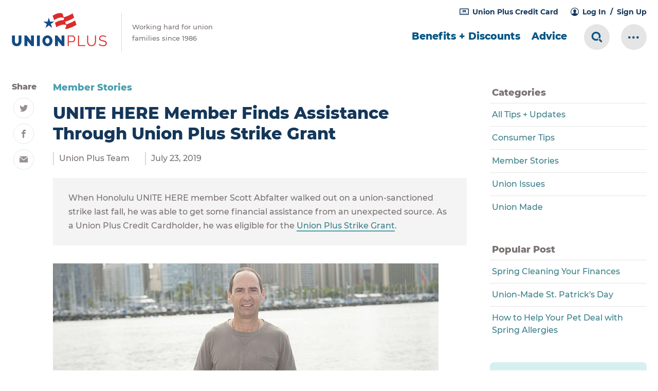

--- FILE ---
content_type: text/html
request_url: https://www.unionplus.org/blog/member-stories/unite-here-member-finds-assistance-through-union-plus-strike-grant?source=unionhall
body_size: 63133
content:
<!DOCTYPE html>
<html lang="en">
  <head>
    <meta charset="utf-8">
    <meta http-equiv="X-UA-Compatible" content="IE=edge">
    <meta name="description" content="">
    <meta name="viewport" content="width=device-width, initial-scale=1">
    <meta name="google-site-verification" content="-eWLIVM9u5azFe3jpRQDDyZLXUhI0CSAkPiaAwUeVQY" />

    <link rel="apple-touch-icon" sizes="57x57" href="/assets/images/favicon/apple-icon-57x57-ff0ab4d6838993a50c92b98b5f9ca78f.png">
    <link rel="apple-touch-icon" sizes="60x60" href="/assets/images/favicon/apple-icon-60x60-d26243dc58bd0e0c040ed709b9cdf58d.png">
    <link rel="apple-touch-icon" sizes="72x72" href="/assets/images/favicon/apple-icon-72x72-6c42b58b9e10ac3270126b0e1c7d53bd.png">
    <link rel="apple-touch-icon" sizes="76x76" href="/assets/images/favicon/apple-icon-76x76-9b2754f96e65e9f184c2226fe003e290.png">
    <link rel="apple-touch-icon" sizes="114x114" href="/assets/images/favicon/apple-icon-114x114-f28b76700194347891140525332da64a.png">
    <link rel="apple-touch-icon" sizes="120x120" href="/assets/images/favicon/apple-icon-120x120-75e1fe884d2a0cd1dde3f7f13c58c219.png">
    <link rel="apple-touch-icon" sizes="144x144" href="/assets/images/favicon/apple-icon-144x144-0ce881c1d4a1d7ca794b12a2b6264138.png">
    <link rel="apple-touch-icon" sizes="152x152" href="/assets/images/favicon/apple-icon-152x152-0a792744d9c32945b0ebf30f991b1d27.png">
    <link rel="apple-touch-icon" sizes="180x180" href="/assets/images/favicon/apple-icon-180x180-d4869650c385d1e7e3977a14d6fe02e8.png">
    <link rel="icon" type="image/png" sizes="192x192"  href="/assets/images/favicon/android-icon-192x192-658ffd0b65ab9cfa6e83b7509bdfd63c.png">
    <link rel="icon" type="image/png" sizes="32x32" href="/assets/images/favicon/favicon-32x32-4444375b31ba876c1483480c757ad956.png">
    <link rel="icon" type="image/png" sizes="96x96" href="/assets/images/favicon/favicon-96x96-2404138b8e208aa5b1fbab3cbc387080.png">
    <link rel="icon" type="image/png" sizes="16x16" href="/assets/images/favicon/favicon-16x16-33dfd59eee0c5c5c63e2f70639a0e69f.png">
    <link rel="manifest" href="/assets/images/favicon/manifest.json">
    <meta name="msapplication-TileColor" content="#ffffff">
    <meta name="msapplication-TileImage" content="/assets/images/favicon/ms-icon-144x144-0ce881c1d4a1d7ca794b12a2b6264138.png">
    <meta name="theme-color" content="#ffffff">

    
<meta name="unionplus/config/environment" content="%7B%22modulePrefix%22%3A%22unionplus%22%2C%22environment%22%3A%22production%22%2C%22rootURL%22%3A%22%2F%22%2C%22locationType%22%3A%22auto%22%2C%22EmberENV%22%3A%7B%22FEATURES%22%3A%7B%7D%2C%22EXTEND_PROTOTYPES%22%3A%7B%22Date%22%3Afalse%7D%2C%22_APPLICATION_TEMPLATE_WRAPPER%22%3Afalse%2C%22_DEFAULT_ASYNC_OBSERVERS%22%3Atrue%2C%22_JQUERY_INTEGRATION%22%3Afalse%2C%22_TEMPLATE_ONLY_GLIMMER_COMPONENTS%22%3Atrue%7D%2C%22APP%22%3A%7B%22NAMESPACE%22%3A%22api%2Fv0%22%2C%22GOOGLE_IDP_TENANT%22%3A%22union-plus-h2fat%22%2C%22LOGIN_DISABLED_MSG%22%3A%22Union%20Plus%20log%20in%20is%20temporarily%20offline%20for%20maintenance.%20Please%20check%20back%20soon.%22%2C%22SENTRY_DSN%22%3A%22https%3A%2F%2F36b59e75ee87420aa8a93b14f902045f%40logs.interactive-strategies.com%2F3%22%2C%22name%22%3A%22unionplus%22%2C%22version%22%3A%221.0.12%2Bf1d6764f%22%7D%2C%22ember-cli-head%22%3A%7B%22suppressBrowserRender%22%3Atrue%7D%2C%22ember-cli-workbox%22%3A%7B%22enabled%22%3Atrue%2C%22autoRegister%22%3Atrue%2C%22swDest%22%3A%22%2Fsw.js%22%7D%2C%22ember-metrics%22%3A%7B%22includeAdapters%22%3A%5B%22google-tag-manager%22%5D%7D%2C%22fastboot%22%3A%7B%22hostWhitelist%22%3A%5B%7B%7D%2C%7B%7D%2C%7B%7D%2C%7B%7D%2C%7B%7D%2C%7B%7D%5D%7D%2C%22firebase%22%3A%7B%22apiKey%22%3A%22AIzaSyA8b3h2Of_HF0AEN7JDqXoEIuMQ1_M1N-U%22%2C%22authDomain%22%3A%22inner-arch-256015.firebaseapp.com%22%2C%22databaseURL%22%3A%22https%3A%2F%2Finner-arch-256015.firebaseio.com%22%2C%22projectId%22%3A%22inner-arch-256015%22%2C%22storageBucket%22%3A%22inner-arch-256015.appspot.com%22%2C%22messagingSenderId%22%3A%22671743626898%22%7D%2C%22moment%22%3A%7B%22includeTimezone%22%3A%22all%22%7D%2C%22storefront%22%3A%7B%22maxAge%22%3A5%7D%2C%22exportApplicationGlobal%22%3Afalse%7D" />
<!-- EMBER_CLI_FASTBOOT_TITLE -->  <meta name="ember-cli-head-start" content>
<link rel="canonical" href="http://www.unionplus.org/blog/member-stories/unite-here-member-finds-assistance-through-union-plus-strike-grant">
<link rel="shortlink" href="http://www.unionplus.org/blog/member-stories/unite-here-member-finds-assistance-through-union-plus-strike-grant">
<link rel="image_src" href="http://www.unionplus.org/sites/default/files/styles/style_750_450/public/blogpost/main-image/Scott%20A.jpg?h=d7cf075f&amp;itok=jVV0jsJI">

<meta name="abstract">
<meta name="description" content="Union Plus benefits offered by the AFL-CIO's Union Privilege provides consumer savings, discounts, benefits, and education resources to active and retired labor union members.">
<meta name="google">
<meta name="keywords" content="Union Plus Benefits, Union Plus, Consumer Discounts, Education Resources, Consumer Savings, Union Labor Union Member Benefits, Retiree Benefits, Labor Union Members, Labor Unions, Union Plus">
<meta name="news_keywords">
<meta name="referrer" content="no-referrer">
<meta name="robots" content="index, follow">

<meta property="og:country:name" content="United States of Amercia">
<meta property="og:description" content="Union Plus benefits offered by the AFL-CIO's Union Privilege provides consumer savings, discounts, benefits, and education resources to active and retired labor union members.">
<meta property="og:image" content="http://www.unionplus.org/sites/default/files/styles/style_750_450/public/blogpost/main-image/Scott%20A.jpg?h=d7cf075f&amp;itok=jVV0jsJI">
<meta property="og:locality" content="Washington">
<meta property="og:postal:code" content="20002">
<meta property="og:region" content="DC">
<meta property="og:site:name" content="Union Plus">
<meta property="og:street:address" content="1100 1st ST NE, Suite 850">
<meta property="og:title" content="UNITE HERE Member Finds Assistance Through Union Plus Strike Grant">
<meta property="og:type" content="Blog Post">
<meta property="og:url" content="http://www.unionplus.org/blog/member-stories/unite-here-member-finds-assistance-through-union-plus-strike-grant">
<meta name="ember-cli-head-end" content>
<title>UNITE HERE Member Finds Assistance Through Union Plus Strike Grant | Union Plus</title>
<meta name="theme-color" content="#fff">
<meta name="apple-mobile-web-app-capable" content="yes">
<meta name="apple-mobile-web-app-title" content="unionplus">
<meta name="apple-mobile-web-app-status-bar-style" content="default">

    <link rel="manifest" href="/manifest.webmanifest">
    <meta name="msapplication-config" content="/browserconfig.xml">

    <link integrity="" rel="stylesheet" href="/assets/vendor-daeba0858ae98fc422f6f3e877bd0962.css">
    <link integrity="" rel="stylesheet" href="/assets/unionplus-32809d65f7aa6f61d2432abc45789b2c.css">

    
  </head>
  <body>
    <script type="x/boundary" id="fastboot-body-start"></script><!---->


<!---->

<div class="page-container">
<!---->
  <!---->
<div class="mobile-header">
  <a class="logo-mobile" href="/" rel="noopener" target="_blank">
    <img alt="Union Plus" src="/assets/images/2020/logo-up.svg">
  </a>

<!---->
    <div class="mobile-header-links">
<!---->
        <a aria-label="Log In" class="mobile-header-sign-in btn -gray -small" href="#">
  
          Log In
        
</a>


<!---->
      <button class="mobile-header-nav-trigger js-mobile-nav-trigger" type="button">
        <span class="sr-text">Mobile Nav Toggle</span>
      </button>
    </div>
</div>

<header class="site-header">
  <div class="site-header-inner">
    <div class="site-header-left">
      <div class="site-header-left-inner">
        <a class="site-header-logo-desktop" href="/">
          <img alt="Union Plus" src="/assets/images/2020/logo-up.svg">
        </a>

          <div class="site-header-tag-logo">
      <p>Working hard for union families since 1986</p>

<!---->
<!---->
<!---->  </div>

      </div>
    </div>

      <div class="site-header-right">
        <ul class="site-header-utility-nav">
            <li>
    <a aria-controls="credit-card-dropdown" aria-expanded="false" class="site-header-utility-nav-item -cc -has-dropdown" href="#">
      Union Plus Credit Card
    </a>

    <div class="site-header-dropdown -secondary">
      <ul>
          <li>
            <a href="https://www.theunioncard.com/afl-cio-union-plus-credit-card/?media=U5IG221AAX16090012252XXHHX&amp;WT.mc_id=CRS_U_5IG_AA_0012252" target="_self">
              Apply Now
            </a>
          </li>
          <li>
            <a href="https://www.unionpluscard.com" target="_self">
              Pay Bill
            </a>
          </li>
          <li>
            <a href="https://www.unionpluscard.com" target="_self">
              Manage Account
            </a>
          </li>
      </ul>
    </div>
  </li>


          <!---->
  <li class="site-header-utility-nav-status">
    <a class="site-header-utility-nav-item -user" href="#">
  
      Log In
    
</a>

  </li>

  <li class="site-header-utility-nav-status">
    <a class="site-header-utility-nav-item" href="#">
  
      Sign Up
    
</a>

  </li>


<!---->        </ul>

        <nav class="site-header-main-nav" aria-label="Main Site Navigation">
          <ul class="site-header-main-nav-items">
              <li class="site-header-main-nav-item -has-megadropdown">
      <a aria-controls="main-menu-dropdown" aria-expanded="false" href="#" target="_self">
        Benefits + Discounts
      </a>
    

      <div class="site-header-dropdown">
        <div class="site-header-dropdown-mega">
              <div class="site-header-dropdown-link-group">
                <a class="site-header-dropdown-link-group-header" href="/benefits/money" target="_self">
                  Money
                </a>

                <ul class="site-header-dropdown-links">
                      <li>
                        <a href="/benefits/money/union-plus-credit-card" target="_self">
                          Credit Card
                        </a>
                      </li>
                      <li>
                        <a href="/benefits/home/legal-help" target="_self">
                          Legal Program
                        </a>
                      </li>
                      <li>
                        <a href="/benefits/money/debt-settlement" target="_self">
                          Debt Settlement
                        </a>
                      </li>
<!----><!---->
                    <li>
                      <a class="btn -gray -small" href="/benefits/money" target="_self">
                        More
                      </a>
                    </li>
                </ul>
              </div>
              <div class="site-header-dropdown-link-group">
                <a class="site-header-dropdown-link-group-header" href="/benefits/home-auto" target="_self">
                  Home &amp; Auto
                </a>

                <ul class="site-header-dropdown-links">
                      <li>
                        <a href="/benefits/home-auto/auto-buying" target="_self">
                          Auto Buying
                        </a>
                      </li>
                      <li>
                        <a href="/benefits/home-auto/wells-fargo-mortgage-program" target="_self">
                          Mortgage Program
                        </a>
                      </li>
                      <li>
                        <a href="/benefits/home-auto/real-estate-rewards" target="_self">
                          Real Estate Rewards
                        </a>
                      </li>
<!----><!---->
                    <li>
                      <a class="btn -gray -small" href="/benefits/home-auto" target="_self">
                        More
                      </a>
                    </li>
                </ul>
              </div>
              <div class="site-header-dropdown-link-group">
                <a class="site-header-dropdown-link-group-header" href="/benefits/shopping-discounts" target="_self">
                  Shopping &amp; Discounts
                </a>

                <ul class="site-header-dropdown-links">
                      <li>
                        <a href="/benefits/shopping-discounts/att" target="_self">
                          AT&amp;T Discounts
                        </a>
                      </li>
                      <li>
                        <a href="/benefits/shopping-discounts/cash-back-shopping" target="_self">
                          Cash Back Shopping
                        </a>
                      </li>
                      <li>
                        <a href="/benefits/travel-fun/gifts-flowers" target="_self">
                          Flowers &amp; Gifts
                        </a>
                      </li>
<!----><!----><!---->
                    <li>
                      <a class="btn -gray -small" href="/benefits/shopping-discounts" target="_self">
                        More
                      </a>
                    </li>
                </ul>
              </div>
              <div class="site-header-dropdown-link-group">
                <a class="site-header-dropdown-link-group-header" href="/benefits/hardship-help" target="_self">
                  Hardship Help
                </a>

                <ul class="site-header-dropdown-links">
                      <li>
                        <a href="/benefits/money/strike_lockout_govt-shutdown_benefits" target="_self">
                          Strike, Lockout or Government Shutdown Benefits
                        </a>
                      </li>
                      <li>
                        <a href="/benefits/money/layoff-or-furlough-assistance" target="_self">
                          Layoff or Furlough Assistance
                        </a>
                      </li>
                      <li>
                        <a href="/benefits/home-auto/mortgage-assistance" target="_self">
                          Mortgage Assistance
                        </a>
                      </li>
<!----><!----><!----><!----><!----><!----><!---->
                    <li>
                      <a class="btn -gray -small" href="/benefits/hardship-help" target="_self">
                        More
                      </a>
                    </li>
                </ul>
              </div>
              <div class="site-header-dropdown-link-group">
                <a class="site-header-dropdown-link-group-header" href="/benefits/insurance" target="_self">
                  Insurance
                </a>

                <ul class="site-header-dropdown-links">
                      <li>
                        <a href="/benefits/insurance/auto-insurance" target="_self">
                          Auto Insurance
                        </a>
                      </li>
                      <li>
                        <a href="/benefits/insurance/homeowners-insurance" target="_self">
                          Homeowners Insurance
                        </a>
                      </li>
                      <li>
                        <a href="/benefits/insurance/renters-insurance" target="_self">
                          Renters Insurance
                        </a>
                      </li>
<!----><!----><!----><!---->
                    <li>
                      <a class="btn -gray -small" href="/benefits/insurance" target="_self">
                        More
                      </a>
                    </li>
                </ul>
              </div>
              <div class="site-header-dropdown-link-group">
                <a class="site-header-dropdown-link-group-header" href="/benefits/health" target="_self">
                  Health
                </a>

                <ul class="site-header-dropdown-links">
                      <li>
                        <a href="/benefits/health/dental" target="_self">
                          Dental
                        </a>
                      </li>
                      <li>
                        <a href="/benefits/health/vision" target="_self">
                          Vision
                        </a>
                      </li>
                      <li>
                        <a href="/benefits/health/hearing" target="_self">
                          Hearing
                        </a>
                      </li>
<!---->
                    <li>
                      <a class="btn -gray -small" href="/benefits/health" target="_self">
                        More
                      </a>
                    </li>
                </ul>
              </div>
              <div class="site-header-dropdown-link-group">
                <a class="site-header-dropdown-link-group-header" href="/benefits/education" target="_self">
                  Education
                </a>

                <ul class="site-header-dropdown-links">
                      <li>
                        <a href="/benefits/education/associate-degrees" target="_self">
                          Associate Degrees
                        </a>
                      </li>
                      <li>
                        <a href="/benefits/education/bachelors-degrees" target="_self">
                          Bachelor's Degrees
                        </a>
                      </li>
                      <li>
                        <a href="/benefits/education/graduate-degrees" target="_self">
                          Graduate Degrees
                        </a>
                      </li>
<!----><!---->
                    <li>
                      <a class="btn -gray -small" href="/benefits/education" target="_self">
                        More
                      </a>
                    </li>
                </ul>
              </div>
              <div class="site-header-dropdown-link-group">
                <a class="site-header-dropdown-link-group-header" href="/benefits/travel" target="_self">
                  Travel
                </a>

                <ul class="site-header-dropdown-links">
                      <li>
                        <a href="/benefits/travel/car-rental" target="_self">
                          Car Rental
                        </a>
                      </li>
                      <li>
                        <a href="/benefits/travel/hotels" target="_self">
                          Hotels + more
                        </a>
                      </li>
                      <li>
                        <a href="/benefits/travel/experience-anything-everything" target="_self">
                          Experience Anything + Everything
                        </a>
                      </li>
<!----><!---->
                    <li>
                      <a class="btn -gray -small" href="/benefits/travel" target="_self">
                        More
                      </a>
                    </li>
                </ul>
              </div>
        </div>
      </div>
  </li>
  <li class="site-header-main-nav-item">
      <a href="/blog/all-tips-updates" target="_self">
        Advice
      </a>
    

<!---->  </li>


            <li class="site-header-main-nav-item-tool">
              <button class="site-header-search js-site-header-search-trigger" type="button">
                <span class="sr-text">Search Toggle</span>
              </button>
            </li>

            <li class="site-header-main-nav-item-tool">
  <button aria-controls="utility-dropdown" aria-expanded="false" class="site-header-more" type="button">
    <span class="sr-text">More Menu</span>
  </button>

  <div class="site-header-dropdown -secondary">
    <ul>
        <li>
          <a href="/page/about-us" target="_self">
            About Us
          </a>
        </li>
        <li>
          <a href="/page/about-unions" target="_self">
            About Unions
          </a>
        </li>
        <li>
          <a href="/benefits/hardship-help" target="_self">
            Hardship Help
          </a>
        </li>
        <li>
          <a href="/page/help" target="_self">
            Help
          </a>
        </li>
        <li>
          <a href="/page/leaders" target="_self">
            For Leaders
          </a>
        </li>
    </ul>
  </div>
</li>

          </ul>
        </nav>
      </div>
  </div>
</header>

<!---->
<!---->

  <main id="main">
    

<div class="page-layout -sidebar-right">
  <article class="content blog-detail">
    <div class="social-share">
    <div class="social-share-label">Share</div>

  <ul class="social-share-links">
        <li>
          <a class="social-share-link icon-twitter" href rel="nofollow noopener noreferrer" target="_blank">
            <span class="sr-text">Twitter</span>
          </a>
        </li>

<!---->        <li>
          <a class="social-share-link icon-facebook" href rel="nofollow noopener noreferrer" target="_blank">
            <span class="sr-text">Facebook</span>
          </a>
        </li>

<!----><!---->
        <li>
          <a class="social-share-link icon-email" href rel="nofollow noopener noreferrer" target="_blank">
            <span class="sr-text">Email</span>
          </a>
        </li>
  </ul>
</div>


    <div class="blog-detail-content wysiwyg-content">
  
      <header>
        <div class="eyebrow">Member Stories</div>

        <h1 class="h1">UNITE HERE Member Finds Assistance Through Union Plus Strike Grant</h1>

        <div class="byline">
          <address class="author">
            Union Plus Team
          </address>

          <time pubdate datetime="2019-07-23">
            July 23, 2019
          </time>
        </div>
      </header>

      <div class="article-intro">
        <p>When Honolulu UNITE HERE member Scott Abfalter walked out on a union-sanctioned strike last fall, he was able to get some financial assistance from an unexpected source. As a Union Plus Credit Cardholder, he was eligible for the <a href="https://www.unionplus.org/page/strike-grant" target="_blank">Union Plus Strike Grant</a>.</p>

      </div>

        <figure class="article-figure">
          <img alt="UNITE HERE Member Finds Assistance Through Union Plus Strike Grant" src="https://www.unionplus.org/sites/default/files/styles/style_750_/public/blogpost/main-image/Scott%20A.jpg?itok=XzI5Kw0b">
        </figure>

      <p><br>
&nbsp;</p>

<p>Scott Abfalter has worked in the hospitality industry and been a member of UNITE HERE Local 5 in Honolulu, Hawaii, for 18 years. He has been a Union Plus Credit Cardholder<sup>1</sup> for nearly nine years.</p>

<p>When Abfalter walked out on strike last fall with thousands of other UNITE HERE members, he was able to take advantage of a unique benefit of being a Union Plus Credit Cardholder—hardship assistance grants for eligible members<sup>2</sup>.&nbsp;</p>

<p>The <a href="https://www.unionplus.org/page/strike-grant" target="_blank">Union Plus Strike Grant</a> is a $300 payment available to Union Plus Credit Cardholders who have been on union-sanctioned strike or lockout for a minimum of 30 consecutive days within the 12 months prior to application submission. Eligible members must have been Union Plus Credit Cardholders for at least three consecutive months and their account must be in good standing.</p>

<p>Abfalter learned of the Union Plus Strike Grant through information included in his monthly credit card statement.&nbsp;</p>

<p>“It was a blessing to even see it,” Abfalter says. “I submitted the necessary paperwork, and I fit all the requirements.”</p>

<p>He recalls, “Applying for the strike grant was a simple process. The check arrived during the holiday season, and that was such a blessing.”</p>

<p>The timing could not have been better, according to Abfalter.</p>

<p>“It really helped my family stay afloat,” he says. “The union fund was depleted. It was the right time for this family to have received the Union Plus Strike Grant.”</p>

<p>Abfalter continues, “Some of my fellow UNITE HERE members are not Union Plus Credit Cardholders. Hopefully, they’ll reconsider because of my experience. It is a strong card.”</p>

<p>The Union Plus Credit Card program offers several card choices. Find the union credit card that is right for you at <a href="https://www.theunioncard.com/afl-cio-union-plus-credit-card/?media=U5IS220AAX17070012685XXHHX" target="_blank">theunioncard.com</a>.</p>


<!---->
      <div class="disclaimer">
        <p class="-small"><sup>1</sup>Union Plus Credit Cards are issued by Capital One, N.A. pursuant to a license from Mastercard International Incorporated.</p>

<p class="-small"><sup>2</sup>Certain restrictions, limitations and qualifications apply to these grants. Additional information and eligibility criteria can be obtained at <a href="https://www.unionplus.org/hardship-help/strike-benefits" target="_blank">https://www.unionplus.org/hardship-help/strike-benefits</a>.&nbsp;</p>
      </div>
    
</div>

  </article>

  <div class="sidebar">
    <nav aria-label="Subpage Navigation - Categories" class="sidenav">
      <div class="sidenav-header">Categories</div>

      <ul class="sidenav-items">
<!---->      </ul>
    </nav>

    <nav aria-label="Subpage Navigation - Popular Posts" class="sidenav">
      <div class="sidenav-header">Popular Post</div>

      <ul class="sidenav-items">
<!---->      </ul>
    </nav>

      <!---->
  <aside class="mailing-list-signup-aside">
    <h4 class="h4">Never Miss a Deal</h4>

    <p>Sign up for emails about our unique benefits and discounts</p>

    <form aria-label="mailing-sign-up-sidebar" class="mailing-list-sign-up-form">
      <select aria-label="Choose your Union" class="mailing-list-sign-up-form-select" name="union" required>
        <option selected value>
          Choose your Union *
        </option>

          <option value="AEA">
            AEA (Actors' Equity)
          </option>
          <option value="AFA-CWA">
            AFA-CWA (Flight Attendants)
          </option>
          <option value="AFGE">
            AFGE (Government Employees)
          </option>
          <option value="AFL-CIO">
            AFL-CIO (AFL-CIO)
          </option>
          <option value="AFM">
            AFM (Musicians)
          </option>
          <option value="AFSA">
            AFSA (School Administrators)
          </option>
          <option value="AFSCME">
            AFSCME (State, County and Municipal Employees)
          </option>
          <option value="AFSCME-CSEA">
            AFSCME-CSEA (Civil Service Employees - Local 1000)
          </option>
          <option value="AFT">
            AFT (AFT)
          </option>
          <option value="AGMA">
            AGMA (Musical Artists)
          </option>
          <option value="AGVA">
            AGVA (Variety Artists)
          </option>
          <option value="ALPA">
            ALPA (Air Line Pilots)
          </option>
          <option value="APWU">
            APWU (Postal Workers)
          </option>
          <option value="ARA">
            ARA (Alliance for Retired Americans)
          </option>
          <option value="ATDA">
            ATDA (Train Dispatchers)
          </option>
          <option value="ATU">
            ATU (Amalgamated Transit)
          </option>
          <option value="BAC">
            BAC (Bricklayers)
          </option>
          <option value="BCTGM">
            BCTGM (Bakery, Confectionery, Tobacco Workers)
          </option>
          <option value="BLET">
            BLET (Locomotive Engineers and Trainmen)
          </option>
          <option value="BMWED">
            BMWED (Maintenance of Way Employees)
          </option>
          <option value="BRS">
            BRS (Railroad Signalmen)
          </option>
          <option value="CSEA">
            CSEA (California School Employees)
          </option>
          <option value="CWA">
            CWA (Communications Workers)
          </option>
          <option value="FLOC">
            FLOC (Farm Labor)
          </option>
          <option value="HFIU">
            HFIU (Heat and Frost Insulators)
          </option>
          <option value="IAFF">
            IAFF (Fire Fighters)
          </option>
          <option value="IAM">
            IAM (Machinists)
          </option>
          <option value="IATSE">
            IATSE (Theatrical Stage Employees)
          </option>
          <option value="IBB">
            IBB (Boilermakers)
          </option>
          <option value="IBEW">
            IBEW (Electrical Workers)
          </option>
          <option value="IBT">
            IBT (Teamsters)
          </option>
          <option value="IFPTE">
            IFPTE (Professional and Technical Engineers)
          </option>
          <option value="ILA">
            ILA (Longshoremen)
          </option>
          <option value="ILWU">
            ILWU (Longshore and Warehouse)
          </option>
          <option value="IRONWORKER">
            IRONWORKER (Ironworkers)
          </option>
          <option value="IUE-CWA">
            IUE-CWA (Electronic, Electrical, Salaried, Machine and Furniture)
          </option>
          <option value="IUEC">
            IUEC (Elevator Constructors)
          </option>
          <option value="IUOE">
            IUOE (Operating Engineers)
          </option>
          <option value="IUPA">
            IUPA (Police)
          </option>
          <option value="IUPAT">
            IUPAT (Painters)
          </option>
          <option value="LIUNA">
            LIUNA (Laborers)
          </option>
          <option value="MEBA">
            MEBA (Marine Engineers)
          </option>
          <option value="MLSPA">
            MLSPA (Major League Soccer Players Association)
          </option>
          <option value="MM&amp;P">
            MM&amp;P (Masters, Mates and Pilots)
          </option>
          <option value="NALC">
            NALC (Letter Carriers)
          </option>
          <option value="NATCA">
            NATCA (Air Traffic Controllers)
          </option>
          <option value="NDWA">
            NDWA (National Domestic Workers Alliance)
          </option>
          <option value="NFLPA">
            NFLPA (NFL Players Association)
          </option>
          <option value="NNU">
            NNU (National Nurses United)
          </option>
          <option value="NPMHU">
            NPMHU (Mail Handlers)
          </option>
          <option value="NWSLPA">
            NWSLPA (National Women’s Soccer League Players Association)
          </option>
          <option value="NYSUT">
            NYSUT (New York State United Teachers)
          </option>
          <option value="OPCMIA">
            OPCMIA (Plasterers' and Cement Masons')
          </option>
          <option value="OPEIU">
            OPEIU (Office and Professional Employees)
          </option>
          <option value="PLATE">
            PLATE (Plate Printers)
          </option>
          <option value="PPPWU">
            PPPWU (Printing, Packaging, and Production Workers Union of North America)
          </option>
          <option value="RWDSU">
            RWDSU (Retail, Wholesale and Department Store)
          </option>
          <option value="SAG-AFTRA">
            SAG-AFTRA (Screen Actors Guild and Television and Radio Artists)
          </option>
          <option value="SEATU-SIU">
            SEATU-SIU (Seafarers Entertainment)
          </option>
          <option value="SEIU">
            SEIU (Service Employees)
          </option>
          <option value="SIU">
            SIU (Seafarers)
          </option>
          <option value="SMART">
            SMART (Sheet Metal &amp; Rail Workers)
          </option>
          <option value="TCU-IAM">
            TCU-IAM (Transportation Communications)
          </option>
          <option value="TWU">
            TWU (Transport Workers)
          </option>
          <option value="UA">
            UA (Plumbers &amp; Pipefitters)
          </option>
          <option value="UAW">
            UAW (Auto Workers)
          </option>
          <option value="UFCW">
            UFCW (Food and Commercial Workers)
          </option>
          <option value="UFW">
            UFW (Farm Workers)
          </option>
          <option value="UIW-SIU">
            UIW-SIU (United Industrial Workers, Seafarers)
          </option>
          <option value="UMWA">
            UMWA (Mine Workers)
          </option>
          <option value="UNITE HERE">
            UNITE HERE (UNITE HERE)
          </option>
          <option value="USW">
            USW (United Steelworkers)
          </option>
          <option value="UURWA">
            UURWA (Roofers)
          </option>
          <option value="UWUA">
            UWUA (Utility Workers)
          </option>
          <option value="VSEA">
            VSEA (Vermont State Employees Association)
          </option>
          <option value="WA">
            WA (Working America)
          </option>
          <option value="WGAE">
            WGAE (Writers Guild of America East)
          </option>
      </select>

      <input id="ember380" class="ember-text-field ember-view mailing-list-sign-up-form-input" placeholder="Enter your email address *" required name="join-mailing-list" aria-label="Enter your email address" type="email">

      <button class="mailing-list-sign-up-form-submit btn" disabled name="join-mailing-list-submit" type="submit">
        Sign Up
      </button>
    </form>
  </aside>

<!---->
<!---->
  </div>
</div>

  </main>

  <footer class="site-footer">
  <div class="site-footer-top">
          <a class="site-footer-logo" href="/">
          <img src="/assets/images/2020/up-logo-white.svg" alt="Union Plus">
        </a>

        <nav class="site-footer-nav" aria-label="Footer Navigation">
          <ul>
              <li>
                <a target="_self" href="/page/about-us">
  
                  About Us
                
</a>
              </li>
              <li>
                <a target="_self" href="/page/help">
  
                  Help
                
</a>
              </li>
              <li>
                <a target="_self" href="/page/leaders">
  
                  For Leaders
                
</a>
              </li>
              <li>
                <a target="_self" href="/benefits/hardship-help">
  
                  Hardship Help
                
</a>
              </li>
          </ul>
        </nav>

        <ul class="site-footer-social">
              <li>
                <a class="icon-facebook" href="https://www.facebook.com/unionplus" rel="noopener noreferrer" target="_blank">
                  <span class="sr-text">Facebook</span>
                </a>
              </li>
              <li>
                <a class="icon-instagram" href="https://www.instagram.com/unionplus/" rel="noopener noreferrer" target="_blank">
                  <span class="sr-text">Instagram</span>
                </a>
              </li>
              <li>
                <a class="icon-twitter" href="https://twitter.com/unionplus" rel="noopener noreferrer" target="_blank">
                  <span class="sr-text">Twitter</span>
                </a>
              </li>
              <li>
                <a class="icon-youtube" href="https://www.youtube.com/user/UnionPlusBenefits" rel="noopener noreferrer" target="_blank">
                  <span class="sr-text">YouTube</span>
                </a>
              </li>
        </ul>
  </div>

  <div class="site-footer-inner">

      <div class="site-footer-links">
<!---->
          <div class="site-footer-link-grid">
                <div class="site-footer-link-group">
                  <a target="_self" class="site-footer-link-group-header" href="/benefits/money">
  
                    Money
                  
</a>

                  <ul class="site-footer-link-group-links">
                      <li>
                        <a target="_self" href="/benefits/money/union-plus-credit-card">
  
                          Credit Card
                        
</a>
                      </li>
                      <li>
                        <a target="_self" href="/benefits/home/legal-help">
  
                          Legal Program
                        
</a>
                      </li>
                      <li>
                        <a target="_self" href="/benefits/money/debt-settlement">
  
                          Debt Settlement
                        
</a>
                      </li>
                      <li>
                        <a target="_self" href="/benefits/money/personal-loan">
  
                          Personal Loan
                        
</a>
                      </li>
                      <li>
                        <a target="_self" href="/benefits/money/student-debt-navigator">
  
                          Student Debt Navigator
                        
</a>
                      </li>
                  </ul>
                </div>
                <div class="site-footer-link-group">
                  <a target="_self" class="site-footer-link-group-header" href="/benefits/home-auto">
  
                    Home &amp; Auto
                  
</a>

                  <ul class="site-footer-link-group-links">
                      <li>
                        <a target="_self" href="/benefits/home-auto/auto-buying">
  
                          Auto Buying
                        
</a>
                      </li>
                      <li>
                        <a target="_self" href="/benefits/home-auto/wells-fargo-mortgage-program">
  
                          Mortgage Program
                        
</a>
                      </li>
                      <li>
                        <a target="_self" href="/benefits/home-auto/real-estate-rewards">
  
                          Real Estate Rewards
                        
</a>
                      </li>
                      <li>
                        <a target="_self" href="/benefits/home-auto/professional-moving-discounts">
  
                          Moving Discounts
                        
</a>
                      </li>
                      <li>
                        <a target="_self" href="/benefits/home-auto/budget-truck-rental">
  
                          Budget Truck Rental
                        
</a>
                      </li>
                  </ul>
                </div>
                <div class="site-footer-link-group">
                  <a target="_self" class="site-footer-link-group-header" href="/benefits/shopping-discounts">
  
                    Shopping &amp; Discounts
                  
</a>

                  <ul class="site-footer-link-group-links">
                      <li>
                        <a target="_self" href="/benefits/shopping-discounts/att">
  
                          AT&amp;T Discounts
                        
</a>
                      </li>
                      <li>
                        <a target="_self" href="/benefits/shopping-discounts/cash-back-shopping">
  
                          Cash Back Shopping
                        
</a>
                      </li>
                      <li>
                        <a target="_self" href="/benefits/travel-fun/gifts-flowers">
  
                          Flowers &amp; Gifts
                        
</a>
                      </li>
                      <li>
                        <a target="_self" href="/benefits/shopping-discounts/movie-tickets">
  
                          Movie Tickets
                        
</a>
                      </li>
                      <li>
                        <a target="_self" href="/benefits/shopping-discounts/restaurants">
  
                          Restaurants
                        
</a>
                      </li>
                      <li>
                        <a target="_self" href="/benefits/shopping-discounts/concerts-and-events">
  
                          Concerts and Events
                        
</a>
                      </li>
                  </ul>
                </div>
                <div class="site-footer-link-group">
                  <a target="_self" class="site-footer-link-group-header" href="/benefits/hardship-help">
  
                    Hardship Help
                  
</a>

                  <ul class="site-footer-link-group-links">
                      <li>
                        <a target="_self" href="/benefits/money/strike_lockout_govt-shutdown_benefits">
  
                          Strike, Lockout or Government Shutdown Benefits
                        
</a>
                      </li>
                      <li>
                        <a target="_self" href="/benefits/money/layoff-or-furlough-assistance">
  
                          Layoff or Furlough Assistance
                        
</a>
                      </li>
                      <li>
                        <a target="_self" href="/benefits/home-auto/mortgage-assistance">
  
                          Mortgage Assistance
                        
</a>
                      </li>
                      <li>
                        <a target="_self" href="/benefits/home-auto/save-my-home-hotline">
  
                          Save my Home Hotline
                        
</a>
                      </li>
                      <li>
                        <a target="_self" href="/benefits/money/credit-counseling">
  
                          Credit Counseling
                        
</a>
                      </li>
                      <li>
                        <a target="_self" href="/benefits/money/bankruptcy-counseling-fee-waiver">
  
                          Bankruptcy Counseling Fee Waiver
                        
</a>
                      </li>
                      <li>
                        <a target="_self" href="/benefits/home-auto/disaster-relief-grants">
  
                          Disaster Relief Grants
                        
</a>
                      </li>
                      <li>
                        <a target="_self" href="/benefits/health/hospital-grant">
  
                          Hospital Grants
                        
</a>
                      </li>
                      <li>
                        <a target="_self" href="/benefits/health/disability-benefits">
  
                          Disability Benefits
                        
</a>
                      </li>
                      <li>
                        <a target="_self" href="/benefits/health/medical-bill-negotiating-service">
  
                          Medical Bill Negotiating
                        
</a>
                      </li>
                  </ul>
                </div>
                <div class="site-footer-link-group">
                  <a target="_self" class="site-footer-link-group-header" href="/benefits/insurance">
  
                    Insurance
                  
</a>

                  <ul class="site-footer-link-group-links">
                      <li>
                        <a target="_self" href="/benefits/insurance/auto-insurance">
  
                          Auto Insurance
                        
</a>
                      </li>
                      <li>
                        <a target="_self" href="/benefits/insurance/homeowners-insurance">
  
                          Homeowners Insurance
                        
</a>
                      </li>
                      <li>
                        <a target="_self" href="/benefits/insurance/renters-insurance">
  
                          Renters Insurance
                        
</a>
                      </li>
                      <li>
                        <a target="_self" href="/benefits/insurance/life-insurance">
  
                          Life Insurance
                        
</a>
                      </li>
                      <li>
                        <a target="_self" href="/benefits/insurance/accident-insurance">
  
                          Accident Insurance
                        
</a>
                      </li>
                      <li>
                        <a target="_self" href="/benefits/insurance/pet-health-insurance">
  
                          Pet Health Insurance
                        
</a>
                      </li>
                      <li>
                        <a target="_self" href="/benefits/insurance/retiree-health-insurance">
  
                          Retiree Health Insurance
                        
</a>
                      </li>
                  </ul>
                </div>
                <div class="site-footer-link-group">
                  <a target="_self" class="site-footer-link-group-header" href="/benefits/health">
  
                    Health
                  
</a>

                  <ul class="site-footer-link-group-links">
                      <li>
                        <a target="_self" href="/benefits/health/dental">
  
                          Dental
                        
</a>
                      </li>
                      <li>
                        <a target="_self" href="/benefits/health/vision">
  
                          Vision
                        
</a>
                      </li>
                      <li>
                        <a target="_self" href="/benefits/health/hearing">
  
                          Hearing
                        
</a>
                      </li>
                      <li>
                        <a target="_self" href="/benefits/health/prescriptions">
  
                          Prescriptions
                        
</a>
                      </li>
                  </ul>
                </div>
                <div class="site-footer-link-group">
                  <a target="_self" class="site-footer-link-group-header" href="/benefits/education">
  
                    Education
                  
</a>

                  <ul class="site-footer-link-group-links">
                      <li>
                        <a target="_self" href="/benefits/education/associate-degrees">
  
                          Associate Degrees
                        
</a>
                      </li>
                      <li>
                        <a target="_self" href="/benefits/education/bachelors-degrees">
  
                          Bachelor's Degrees
                        
</a>
                      </li>
                      <li>
                        <a target="_self" href="/benefits/education/graduate-degrees">
  
                          Graduate Degrees
                        
</a>
                      </li>
                      <li>
                        <a target="_self" href="/benefits/education/certificates">
  
                          Certificates
                        
</a>
                      </li>
                      <li>
                        <a target="_self" href="/benefits/education/union-plus-scholarships">
  
                          Scholarships
                        
</a>
                      </li>
                  </ul>
                </div>
                <div class="site-footer-link-group">
                  <a target="_self" class="site-footer-link-group-header" href="/benefits/travel">
  
                    Travel
                  
</a>

                  <ul class="site-footer-link-group-links">
                      <li>
                        <a target="_self" href="/benefits/travel/car-rental">
  
                          Car Rental
                        
</a>
                      </li>
                      <li>
                        <a target="_self" href="/benefits/travel/hotels">
  
                          Hotels + more
                        
</a>
                      </li>
                      <li>
                        <a target="_self" href="/benefits/travel/experience-anything-everything">
  
                          Experience Anything + Everything
                        
</a>
                      </li>
                      <li>
                        <a target="_self" href="/benefits/travel/vacation-tours">
  
                          Travel Tours
                        
</a>
                      </li>
                      <li>
                        <a target="_self" href="/benefits/travel/attractions-tours">
  
                          Attractions &amp; Tours
                        
</a>
                      </li>
                  </ul>
                </div>
          </div>
      </div>

    <div class="site-footer-bottom">
      <div class="site-footer-copyright">
        <p>© 2026 Union Privilege, provider of Union Plus Benefits</p>
      </div>

      <div class="site-footer-bottom-links">
          <a target="_self" href="/page/feedback">
  
            Feedback
          
</a>
          <a target="_self" href="/page/careers-union-plus">
  
            Careers
          
</a>
          <a target="_self" href="/page/contact">
  
            Contact
          
</a>
          <a target="_self" href="/page/privacy">
  
            Privacy
          
</a>
          <a target="_self" href="/page/terms-and-conditions">
  
            Terms
          
</a>
          <a target="_self" href="/page/beneficios-de-union-plus">
  
            Beneficios de Union Plus
          
</a>
      </div>
    </div>
  </div>
</footer>
</div>

<!---->
<div>
</div>
<script type="fastboot/shoebox" id="shoebox-ember-data-storefront">{"created":"2026-01-21T01:27:19.416Z","queries":{"GET::/api/v0/terms::bundle=union":"{\"data\":[{\"id\":\"abg\",\"type\":\"terms\",\"attributes\":{\"title\":\"ABG\",\"bundle\":\"union\",\"tid\":\"239\",\"revision_id\":\"239\",\"revision_created\":\"1597811402\",\"status\":\"1\",\"name\":\"ABG\",\"weight\":\"0\",\"revision_default\":\"1\",\"revision_translation_affected\":\"1\",\"field_hide_form\":\"1\",\"field_short_name\":\"Aluminum Brick And Glass\"},\"links\":{\"self\":\"taxonomy_term/abg\"}},{\"id\":\"aea\",\"type\":\"terms\",\"attributes\":{\"title\":\"AEA\",\"bundle\":\"union\",\"tid\":\"1\",\"revision_id\":\"1\",\"status\":\"1\",\"name\":\"AEA\",\"description\":\"\u003cp\u003eActors' Equity Association\u003c/p\u003e\\n\",\"weight\":\"0\",\"revision_default\":\"1\",\"revision_translation_affected\":\"1\",\"field_agia_id\":\"AEA\",\"field_authed_credit_card_link\":{\"url\":\"https://www.theunioncard.com/afl-cio-union-plus-credit-card/?media=U5IG221AAX16060010686XXHHX\u0026WT.mc_id=CRS_U_5IG_AA_0010686\",\"title\":\"Get The Card That's Right For You\",\"type\":\"external\"},\"field_link\":{\"url\":\"http://www.actorsequity.org/\",\"title\":\"Actor's Equity\",\"type\":\"external\"},\"field_netsuite_id\":\"345\",\"field_short_name\":\"Actors' Equity\"},\"relationships\":{\"field_logo\":{\"data\":{\"id\":\"577\",\"type\":\"images\"}}},\"links\":{\"self\":\"taxonomy_term/aea\"}},{\"id\":\"afa-cwa\",\"type\":\"terms\",\"attributes\":{\"title\":\"AFA-CWA\",\"bundle\":\"union\",\"tid\":\"3\",\"revision_id\":\"3\",\"status\":\"1\",\"name\":\"AFA-CWA\",\"description\":\"\u003cp\u003eAssociation of Flight Attendants\u003c/p\u003e\\n\",\"weight\":\"0\",\"revision_default\":\"1\",\"revision_translation_affected\":\"1\",\"field_agia_id\":\"AFA-CWA\",\"field_authed_credit_card_link\":{\"url\":\"https://www.theunioncard.com/afa-cwa-flight-attendants-union-credit-card/?media=U5IG223AAX1412007023XXHHX\u0026WT.mc_id=CRS_U_5IG_AA_007023\",\"title\":\"Get the card that's right for you\",\"type\":\"external\"},\"field_link\":{\"url\":\"http://www.afacwa.org/\",\"title\":\"AFA-CWA (Flight Attendants)\",\"type\":\"external\"},\"field_netsuite_id\":\"362\",\"field_short_name\":\"Flight Attendants\"},\"relationships\":{\"field_logo\":{\"data\":{\"id\":\"565\",\"type\":\"images\"}}},\"links\":{\"self\":\"taxonomy_term/afa-cwa\"}},{\"id\":\"afge\",\"type\":\"terms\",\"attributes\":{\"title\":\"AFGE\",\"bundle\":\"union\",\"tid\":\"4\",\"revision_id\":\"4\",\"status\":\"1\",\"name\":\"AFGE\",\"description\":\"\u003cp\u003eAmerican Federation of Government Employees\u003c/p\u003e\\n\",\"weight\":\"0\",\"revision_default\":\"1\",\"revision_translation_affected\":\"1\",\"field_agia_id\":\"AFGE\",\"field_authed_credit_card_link\":{\"url\":\"https://www.theunioncard.com/afge-government-employees-union-credit-card/?media=U5IG223AAX1412007024XXHHX\u0026WT.mc_id=CRS_U_5IG_AA_007024\",\"title\":\"Get the card that's right for you\",\"type\":\"external\"},\"field_link\":{\"url\":\"https://www.afge.org/\",\"title\":\"AFGE (Federal Government Employees)\",\"type\":\"external\"},\"field_netsuite_id\":\"363\",\"field_short_name\":\"Government Employees\"},\"relationships\":{\"field_logo\":{\"data\":{\"id\":\"566\",\"type\":\"images\"}}},\"links\":{\"self\":\"taxonomy_term/afge\"}},{\"id\":\"afgwu\",\"type\":\"terms\",\"attributes\":{\"title\":\"AFGWU\",\"bundle\":\"union\",\"tid\":\"253\",\"revision_id\":\"253\",\"revision_created\":\"1597811402\",\"status\":\"1\",\"name\":\"AFGWU\",\"weight\":\"0\",\"revision_default\":\"1\",\"revision_translation_affected\":\"1\",\"field_hide_form\":\"1\",\"field_short_name\":\"American Flint Glass Workers\"},\"links\":{\"self\":\"taxonomy_term/afgwu\"}},{\"id\":\"afl-cio\",\"type\":\"terms\",\"attributes\":{\"title\":\"AFL-CIO\",\"bundle\":\"union\",\"tid\":\"5\",\"revision_id\":\"5\",\"status\":\"1\",\"name\":\"AFL-CIO\",\"description\":\"\u003cp\u003eAmerican Federation of Labor and Congress of Industrial Organizations\u003c/p\u003e\\n\",\"weight\":\"0\",\"revision_default\":\"1\",\"revision_translation_affected\":\"1\",\"field_agia_id\":\"AFL-CIO\",\"field_authed_credit_card_link\":{\"url\":\"http://www.theunioncard.com/afl-cio-union-plus-credit-card?media=U5IG221AAX16060010686XXHHX\u0026WT.mc_id=CRS_U_5IG_AA_0010686\",\"title\":\"Get the card that's right for you\",\"type\":\"external\"},\"field_link\":{\"url\":\"https://aflcio.org/\",\"title\":\"AFL-CIO\",\"type\":\"external\"},\"field_netsuite_id\":\"364\",\"field_short_name\":\"AFL-CIO\"},\"relationships\":{\"field_logo\":{\"data\":{\"id\":\"567\",\"type\":\"images\"}}},\"links\":{\"self\":\"taxonomy_term/afl-cio\"}},{\"id\":\"aflpu\",\"type\":\"terms\",\"attributes\":{\"title\":\"AFLPU\",\"bundle\":\"union\",\"tid\":\"169\",\"revision_id\":\"169\",\"status\":\"1\",\"name\":\"AFLPU\",\"description\":\"\u003cp\u003eArena Football Players Association\u003c/p\u003e\\n\",\"weight\":\"0\",\"revision_default\":\"1\",\"revision_translation_affected\":\"1\",\"field_agia_id\":\"AFLPU\",\"field_hide_form\":\"1\",\"field_link\":{\"url\":\"http://www.aflpu.org\",\"title\":\"AFLPU (Arena Football Players Association)\",\"type\":\"external\"},\"field_netsuite_id\":\"228965\",\"field_short_name\":\"Arena Football Players\"},\"links\":{\"self\":\"taxonomy_term/aflpu\"}},{\"id\":\"afm\",\"type\":\"terms\",\"attributes\":{\"title\":\"AFM\",\"bundle\":\"union\",\"tid\":\"7\",\"revision_id\":\"7\",\"status\":\"1\",\"name\":\"AFM\",\"description\":\"\u003cp\u003eAmerican Federation of Musicians\u003c/p\u003e\\n\",\"weight\":\"0\",\"revision_default\":\"1\",\"revision_translation_affected\":\"1\",\"field_agia_id\":\"AFM\",\"field_authed_credit_card_link\":{\"url\":\"https://www.theunioncard.com/afm-american-federation-of-musicians-union-credit-card/?media=U5IG223AAX1412007025XXHHX\u0026WT.mc_id=CRS_U_5IG_AA_007025\",\"title\":\"Get the card that's right for you\",\"type\":\"external\"},\"field_link\":{\"url\":\"http://www.afm.org/\",\"title\":\"AFM (American Federation of Musicians)\",\"type\":\"external\"},\"field_netsuite_id\":\"365\",\"field_short_name\":\"Musicians\"},\"relationships\":{\"field_logo\":{\"data\":{\"id\":\"568\",\"type\":\"images\"}}},\"links\":{\"self\":\"taxonomy_term/afm\"}},{\"id\":\"afsa\",\"type\":\"terms\",\"attributes\":{\"title\":\"AFSA\",\"bundle\":\"union\",\"tid\":\"8\",\"revision_id\":\"8\",\"status\":\"1\",\"name\":\"AFSA\",\"description\":\"\u003cp\u003eAmerican Federation of School Administrators\u003c/p\u003e\\n\",\"weight\":\"0\",\"revision_default\":\"1\",\"revision_translation_affected\":\"1\",\"field_agia_id\":\"AFSA\",\"field_authed_credit_card_link\":{\"url\":\"http://www.theunioncard.com/afl-cio-union-plus-credit-card?media=U5IG221AAX16060010686XXHHX\u0026WT.mc_id=CRS_U_5IG_AA_0010686\",\"title\":\"Get the card that's right for you\",\"type\":\"external\"},\"field_link\":{\"url\":\"http://www.afsaadmin.org/\",\"title\":\"AFSA (American Federation of School Administrators)\",\"type\":\"external\"},\"field_netsuite_id\":\"366\",\"field_short_name\":\"School Administrators\"},\"relationships\":{\"field_logo\":{\"data\":{\"id\":\"569\",\"type\":\"images\"}}},\"links\":{\"self\":\"taxonomy_term/afsa\"}},{\"id\":\"afscme\",\"type\":\"terms\",\"attributes\":{\"title\":\"AFSCME\",\"bundle\":\"union\",\"tid\":\"15\",\"revision_id\":\"15\",\"status\":\"1\",\"name\":\"AFSCME\",\"description\":\"\u003cp\u003eAmerican Federation of State, County and Municipal Employees\u003c/p\u003e\\n\",\"weight\":\"0\",\"revision_default\":\"1\",\"revision_translation_affected\":\"1\",\"field_agia_id\":\"AFSCME\",\"field_authed_credit_card_link\":{\"url\":\"https://www.theunioncard.com/afscme-credit-card/?media=U5IG223AAX1412007028XXHHX\u0026WT.mc_id=CRS_U_5IG_AA_007028\",\"title\":\"Get the card that's right for you\",\"type\":\"external\"},\"field_link\":{\"url\":\"https://www.afscme.org/members/advantage\",\"title\":\"AFSCME (American Federation of State, County and Municipal Employees)\",\"type\":\"external\"},\"field_netsuite_id\":\"367\",\"field_short_name\":\"State, County and Municipal Employees\"},\"relationships\":{\"field_logo\":{\"data\":{\"id\":\"564\",\"type\":\"images\"}}},\"links\":{\"self\":\"taxonomy_term/afscme\"}},{\"id\":\"afscme-csea\",\"type\":\"terms\",\"attributes\":{\"title\":\"AFSCME-CSEA\",\"bundle\":\"union\",\"tid\":\"260\",\"revision_id\":\"260\",\"revision_created\":\"1670527590\",\"status\":\"1\",\"name\":\"AFSCME-CSEA\",\"description\":\"\u003cp\u003eAmerican Federation of State, County and Municipal Employees\u003c/p\u003e\\n\",\"weight\":\"0\",\"revision_default\":\"1\",\"revision_translation_affected\":\"1\",\"field_authed_credit_card_link\":{\"url\":\"http://www.theunioncard.com/afl-cio-union-plus-credit-card?media=U5IG221AAX16060010686XXHHX\u0026WT.mc_id=CRS_U_5IG_AA_0010686\",\"title\":\"Get the card that's right for you\",\"type\":\"external\"},\"field_hide_form\":\"0\",\"field_link\":{\"url\":\"https://cseany.org/\",\"title\":\"CSEA-AFSCME (CSEA Local 1000) \",\"type\":\"external\"},\"field_netsuite_id\":\"383\",\"field_short_name\":\"Civil Service Employees - Local 1000\"},\"relationships\":{\"field_logo\":{\"data\":{\"id\":\"7067\",\"type\":\"images\"}}},\"links\":{\"self\":\"taxonomy_term/afscme-csea\"}},{\"id\":\"aft\",\"type\":\"terms\",\"attributes\":{\"title\":\"AFT\",\"bundle\":\"union\",\"tid\":\"10\",\"revision_id\":\"10\",\"status\":\"1\",\"name\":\"AFT\",\"description\":\"\u003cp\u003eAmerican Federation of Teachers\u003c/p\u003e\\n\",\"weight\":\"0\",\"revision_default\":\"1\",\"revision_translation_affected\":\"1\",\"field_agia_id\":\"AFT\",\"field_authed_credit_card_link\":{\"url\":\"https://www.theunioncard.com/aft-american-federation-of-teachers-union-credit-card/?media=U5IG223AAX1412007031XXHHX\u0026WT.mc_id=CRS_U_5IG_AA_007031\",\"title\":\"Get the card that's right for you\",\"type\":\"external\"},\"field_hide_form\":\"0\",\"field_link\":{\"url\":\"http://www.aft.org/\",\"title\":\"AFT (American Federation of Teachers)\",\"type\":\"external\"},\"field_netsuite_id\":\"368\",\"field_short_name\":\"AFT\"},\"relationships\":{\"field_logo\":{\"data\":{\"id\":\"8717\",\"type\":\"images\"}}},\"links\":{\"self\":\"taxonomy_term/aft\"}},{\"id\":\"agma\",\"type\":\"terms\",\"attributes\":{\"title\":\"AGMA\",\"bundle\":\"union\",\"tid\":\"11\",\"revision_id\":\"11\",\"status\":\"1\",\"name\":\"AGMA\",\"description\":\"\u003cp\u003eAmerican Guild of Musical Artists\u003c/p\u003e\\n\",\"weight\":\"0\",\"revision_default\":\"1\",\"revision_translation_affected\":\"1\",\"field_agia_id\":\"AGMA\",\"field_link\":{\"url\":\"https://www.musicalartists.org/\",\"title\":\"AGMA (American Guild of Musical Artists)\",\"type\":\"external\"},\"field_netsuite_id\":\"370\",\"field_short_name\":\"Musical Artists\"},\"relationships\":{\"field_logo\":{\"data\":{\"id\":\"1590\",\"type\":\"images\"}}},\"links\":{\"self\":\"taxonomy_term/agma\"}},{\"id\":\"agva\",\"type\":\"terms\",\"attributes\":{\"title\":\"AGVA\",\"bundle\":\"union\",\"tid\":\"184\",\"revision_id\":\"184\",\"status\":\"1\",\"name\":\"AGVA\",\"description\":\"\u003cp\u003eAmerican Guild of Variety Artists\u003c/p\u003e\\n\",\"weight\":\"0\",\"revision_default\":\"1\",\"revision_translation_affected\":\"1\",\"field_agia_id\":\"AGVA\",\"field_link\":{\"url\":\"http://www.agvausa.com/\",\"title\":\"AGVA (American Guild of Variety Artists)\",\"type\":\"external\"},\"field_netsuite_id\":\"281592\",\"field_short_name\":\"Variety Artists\"},\"links\":{\"self\":\"taxonomy_term/agva\"}},{\"id\":\"alpa\",\"type\":\"terms\",\"attributes\":{\"title\":\"ALPA\",\"bundle\":\"union\",\"tid\":\"13\",\"revision_id\":\"13\",\"status\":\"1\",\"name\":\"ALPA\",\"description\":\"\u003cp\u003eAir Line Pilots Association\u003c/p\u003e\\n\",\"weight\":\"0\",\"revision_default\":\"1\",\"revision_translation_affected\":\"1\",\"field_agia_id\":\"ALPA\",\"field_authed_credit_card_link\":{\"url\":\"https://www.theunioncard.com/alpa-air-line-pilots-association-union-credit-card/?media=U5IG223AAX1412007029XXHHX\u0026WT.mc_id=CRS_U_5IG_AA_007029\",\"title\":\"Get the card that's right for you\",\"type\":\"external\"},\"field_link\":{\"url\":\"http://www.alpa.org/\",\"title\":\"ALPA (Air Line Pilots Association)\",\"type\":\"external\"},\"field_netsuite_id\":\"371\",\"field_short_name\":\"Air Line Pilots\"},\"relationships\":{\"field_logo\":{\"data\":{\"id\":\"570\",\"type\":\"images\"}}},\"links\":{\"self\":\"taxonomy_term/alpa\"}},{\"id\":\"apwu\",\"type\":\"terms\",\"attributes\":{\"title\":\"APWU\",\"bundle\":\"union\",\"tid\":\"17\",\"revision_id\":\"17\",\"status\":\"1\",\"name\":\"APWU\",\"description\":\"\u003cp\u003eAmerican Postal Workers Union\u003c/p\u003e\\n\",\"weight\":\"0\",\"revision_default\":\"1\",\"revision_translation_affected\":\"1\",\"field_agia_id\":\"APWU\",\"field_authed_credit_card_link\":{\"url\":\"https://www.theunioncard.com/apwu-american-postal-workers-union-credit-card/?media=U5IG223AAX1412007030XXHHX\u0026WT.mc_id=CRS_U_5IG_AA_007030\",\"title\":\"Get the card that's right for you\",\"type\":\"external\"},\"field_link\":{\"url\":\"http://www.apwu.org/\",\"title\":\"APWU (American Postal Workers Union)\",\"type\":\"external\"},\"field_netsuite_id\":\"372\",\"field_short_name\":\"Postal Workers\"},\"relationships\":{\"field_logo\":{\"data\":{\"id\":\"631\",\"type\":\"images\"}}},\"links\":{\"self\":\"taxonomy_term/apwu\"}},{\"id\":\"ara\",\"type\":\"terms\",\"attributes\":{\"title\":\"ARA\",\"bundle\":\"union\",\"tid\":\"12\",\"revision_id\":\"12\",\"status\":\"1\",\"name\":\"ARA\",\"description\":\"\u003cp\u003eAlliance for Retired Americans\u003c/p\u003e\\n\",\"weight\":\"0\",\"revision_default\":\"1\",\"revision_translation_affected\":\"1\",\"field_agia_id\":\"ARA\",\"field_link\":{\"url\":\"https://retiredamericans.org/\",\"title\":\"ARA (Alliance for Retired Americans)\",\"type\":\"external\"},\"field_netsuite_id\":\"373\",\"field_short_name\":\"Alliance for Retired Americans\"},\"relationships\":{\"field_logo\":{\"data\":{\"id\":\"571\",\"type\":\"images\"}}},\"links\":{\"self\":\"taxonomy_term/ara\"}},{\"id\":\"atda\",\"type\":\"terms\",\"attributes\":{\"title\":\"ATDA\",\"bundle\":\"union\",\"tid\":\"19\",\"revision_id\":\"19\",\"status\":\"1\",\"name\":\"ATDA\",\"description\":\"\u003cp\u003eAmerican Train Dispatchers Association\u003c/p\u003e\\n\",\"weight\":\"0\",\"revision_default\":\"1\",\"revision_translation_affected\":\"1\",\"field_agia_id\":\"ATDA\",\"field_authed_credit_card_link\":{\"url\":\"http://www.theunioncard.com/afl-cio-union-plus-credit-card?media=U5IG221AAX16060010686XXHHX\u0026WT.mc_id=CRS_U_5IG_AA_0010686\",\"title\":\"Get the card that's right for you\",\"type\":\"external\"},\"field_link\":{\"url\":\"http://www.atda.org/\",\"title\":\"ATDA (American Train Dispatchers Association)\",\"type\":\"external\"},\"field_netsuite_id\":\"374\",\"field_short_name\":\"Train Dispatchers\"},\"relationships\":{\"field_logo\":{\"data\":{\"id\":\"2164\",\"type\":\"images\"}}},\"links\":{\"self\":\"taxonomy_term/atda\"}},{\"id\":\"atu\",\"type\":\"terms\",\"attributes\":{\"title\":\"ATU\",\"bundle\":\"union\",\"tid\":\"14\",\"revision_id\":\"14\",\"status\":\"1\",\"name\":\"ATU\",\"description\":\"\u003cp\u003eAmalgamated Transit Union\u003c/p\u003e\\n\",\"weight\":\"0\",\"revision_default\":\"1\",\"revision_translation_affected\":\"1\",\"field_agia_id\":\"ATU\",\"field_authed_credit_card_link\":{\"url\":\"https://www.theunioncard.com/atu-amalgamated-transit-union-credit-card/?media=U5IG223AAX1412007032XXHHX\u0026WT.mc_id=CRS_U_5IG_AA_007032\",\"title\":\"Get the card that's right for you\",\"type\":\"external\"},\"field_link\":{\"url\":\"https://www.atu.org/\",\"title\":\"ATU (Amalgamated Transit Union)\",\"type\":\"external\"},\"field_netsuite_id\":\"375\",\"field_short_name\":\"Amalgamated Transit\"},\"relationships\":{\"field_logo\":{\"data\":{\"id\":\"572\",\"type\":\"images\"}}},\"links\":{\"self\":\"taxonomy_term/atu\"}},{\"id\":\"bac\",\"type\":\"terms\",\"attributes\":{\"title\":\"BAC\",\"bundle\":\"union\",\"tid\":\"21\",\"revision_id\":\"21\",\"status\":\"1\",\"name\":\"BAC\",\"description\":\"\u003cp\u003eInternational Union of Bricklayers and Allied Craftworkers\u003c/p\u003e\\n\",\"weight\":\"0\",\"revision_default\":\"1\",\"revision_translation_affected\":\"1\",\"field_agia_id\":\"BAC\",\"field_authed_credit_card_link\":{\"url\":\"http://www.theunioncard.com/afl-cio-union-plus-credit-card?media=U5IG221AAX16060010686XXHHX\u0026WT.mc_id=CRS_U_5IG_AA_0010686\",\"title\":\"Get the card that's right for you\",\"type\":\"external\"},\"field_link\":{\"url\":\"http://www.bacweb.org/\",\"title\":\"BAC (International Union of Bricklayers and Allied Craftworkers)\",\"type\":\"external\"},\"field_netsuite_id\":\"377\",\"field_short_name\":\"Bricklayers\"},\"relationships\":{\"field_logo\":{\"data\":{\"id\":\"573\",\"type\":\"images\"}}},\"links\":{\"self\":\"taxonomy_term/bac\"}},{\"id\":\"bctgm\",\"type\":\"terms\",\"attributes\":{\"title\":\"BCTGM\",\"bundle\":\"union\",\"tid\":\"22\",\"revision_id\":\"22\",\"status\":\"1\",\"name\":\"BCTGM\",\"description\":\"\u003cp\u003eBakery, Confectionery, Tobacco Workers and Grain Millers International Union\u003c/p\u003e\\n\",\"weight\":\"0\",\"revision_default\":\"1\",\"revision_translation_affected\":\"1\",\"field_agia_id\":\"BCTGM\",\"field_authed_credit_card_link\":{\"url\":\"https://www.theunioncard.com/bctgm-bakery-workers-union-credit-card/?media=U5IG223AAX1412007033XXHHX\u0026WT.mc_id=CRS_U_5IG_AA_007033\",\"title\":\"Get the card that's right for you\",\"type\":\"external\"},\"field_link\":{\"url\":\"http://www.bctgm.org/\",\"title\":\"BCTGM (Bakery, Confectionery, Tobacco Workers and Grain Millers International Union)\",\"type\":\"external\"},\"field_netsuite_id\":\"378\",\"field_short_name\":\"Bakery, Confectionery, Tobacco Workers\"},\"relationships\":{\"field_logo\":{\"data\":{\"id\":\"615\",\"type\":\"images\"}}},\"links\":{\"self\":\"taxonomy_term/bctgm\"}},{\"id\":\"blet\",\"type\":\"terms\",\"attributes\":{\"title\":\"BLET\",\"bundle\":\"union\",\"tid\":\"26\",\"revision_id\":\"26\",\"status\":\"1\",\"name\":\"BLET\",\"description\":\"\u003cp\u003eBrotherhood of Locomotive Engineers and Trainmen\u003c/p\u003e\\n\",\"weight\":\"0\",\"revision_default\":\"1\",\"revision_translation_affected\":\"1\",\"field_agia_id\":\"BLET\",\"field_authed_credit_card_link\":{\"url\":\"http://www.theunioncard.com/afl-cio-union-plus-credit-card?media=U5IG221AAX16060010686XXHHX\u0026WT.mc_id=CRS_U_5IG_AA_0010686\",\"title\":\"Get the card that's right for you\",\"type\":\"external\"},\"field_link\":{\"url\":\"http://www.ble-t.org/\",\"title\":\"BLET (Brotherhood of Locomotive Engineers and Trainmen)\",\"type\":\"external\"},\"field_netsuite_id\":\"379\",\"field_short_name\":\"Locomotive Engineers and Trainmen\"},\"relationships\":{\"field_logo\":{\"data\":{\"id\":\"574\",\"type\":\"images\"}}},\"links\":{\"self\":\"taxonomy_term/blet\"}},{\"id\":\"bmwed\",\"type\":\"terms\",\"attributes\":{\"title\":\"BMWED\",\"bundle\":\"union\",\"tid\":\"25\",\"revision_id\":\"25\",\"status\":\"1\",\"name\":\"BMWED\",\"description\":\"\u003cp\u003eBrotherhood of Maintenance of Way Employees Division - International Brotherhood of Teamsters\u003c/p\u003e\\n\",\"weight\":\"0\",\"revision_default\":\"1\",\"revision_translation_affected\":\"1\",\"field_agia_id\":\"BMWED\",\"field_authed_credit_card_link\":{\"url\":\"http://www.theunioncard.com/afl-cio-union-plus-credit-card?media=U5IG221AAX16060010686XXHHX\u0026WT.mc_id=CRS_U_5IG_AA_0010686\",\"title\":\"Get the card that's right for you\",\"type\":\"external\"},\"field_hide_form\":\"0\",\"field_link\":{\"url\":\"https://www.bmwe.org/default.aspx\",\"title\":\"BMWED (Brotherhood of Maintenance of Way Employees Division - International Brotherhood of Teamsters)\",\"type\":\"external\"},\"field_netsuite_id\":\"380\",\"field_short_name\":\"Maintenance of Way Employees\"},\"relationships\":{\"field_logo\":{\"data\":{\"id\":\"617\",\"type\":\"images\"}}},\"links\":{\"self\":\"taxonomy_term/bmwed\"}},{\"id\":\"brs\",\"type\":\"terms\",\"attributes\":{\"title\":\"BRS\",\"bundle\":\"union\",\"tid\":\"28\",\"revision_id\":\"28\",\"status\":\"1\",\"name\":\"BRS\",\"description\":\"\u003cp\u003eBrotherhood of Railroad Signalmen\u003c/p\u003e\\n\",\"weight\":\"0\",\"revision_default\":\"1\",\"revision_translation_affected\":\"1\",\"field_agia_id\":\"BRS\",\"field_authed_credit_card_link\":{\"url\":\"http://www.theunioncard.com/afl-cio-union-plus-credit-card?media=U5IG221AAX16060010686XXHHX\u0026WT.mc_id=CRS_U_5IG_AA_0010686\",\"title\":\"Get the card that's right for you\",\"type\":\"external\"},\"field_link\":{\"url\":\"http://www.brs.org/\",\"title\":\"BRS (Brotherhood of Railroad Signalmen)\",\"type\":\"external\"},\"field_netsuite_id\":\"381\",\"field_short_name\":\"Railroad Signalmen\"},\"relationships\":{\"field_logo\":{\"data\":{\"id\":\"575\",\"type\":\"images\"}}},\"links\":{\"self\":\"taxonomy_term/brs\"}},{\"id\":\"cape\",\"type\":\"terms\",\"attributes\":{\"title\":\"CAPE\",\"bundle\":\"union\",\"tid\":\"185\",\"revision_id\":\"185\",\"status\":\"1\",\"name\":\"CAPE\",\"description\":\"\u003cp\u003eCalifornia Association of Professional Employees\u003c/p\u003e\\n\",\"weight\":\"0\",\"revision_default\":\"1\",\"revision_translation_affected\":\"1\",\"field_hide_form\":\"1\",\"field_link\":{\"url\":\"http://www.capeunion.org/\",\"title\":\"CAPE (California Association of Professional Employees)\",\"type\":\"external\"},\"field_short_name\":\"California Association of Professional Employees\"},\"relationships\":{\"field_logo\":{\"data\":{\"id\":\"1744\",\"type\":\"images\"}}},\"links\":{\"self\":\"taxonomy_term/cape\"}},{\"id\":\"ciwa\",\"type\":\"terms\",\"attributes\":{\"title\":\"CIWA\",\"bundle\":\"union\",\"tid\":\"252\",\"revision_id\":\"252\",\"revision_created\":\"1597811402\",\"status\":\"1\",\"name\":\"CIWA\",\"weight\":\"0\",\"revision_default\":\"1\",\"revision_translation_affected\":\"1\",\"field_hide_form\":\"1\",\"field_short_name\":\"California Immigrant Workers\"},\"links\":{\"self\":\"taxonomy_term/ciwa\"}},{\"id\":\"csea\",\"type\":\"terms\",\"attributes\":{\"title\":\"CSEA\",\"bundle\":\"union\",\"tid\":\"37\",\"revision_id\":\"37\",\"status\":\"1\",\"name\":\"CSEA\",\"description\":\"\u003cp\u003eCalifornia School Employees Association\u003c/p\u003e\\n\",\"weight\":\"0\",\"revision_default\":\"1\",\"revision_translation_affected\":\"1\",\"field_agia_id\":\"CSEA\",\"field_authed_credit_card_link\":{\"url\":\"https://www.theunioncard.com/csea-california-school-employees-association-credit-card/?media=U5IG223AAX1412007034XXHHX\u0026WT.mc_id=CRS_U_5IG_AA_007034\",\"title\":\"Get the card that's right for you\",\"type\":\"external\"},\"field_link\":{\"url\":\"http://www.csea.com/web\",\"title\":\"CSEA (California School Employees Association)\",\"type\":\"external\"},\"field_netsuite_id\":\"382\",\"field_short_name\":\"California School Employees\"},\"relationships\":{\"field_logo\":{\"data\":{\"id\":\"576\",\"type\":\"images\"}}},\"links\":{\"self\":\"taxonomy_term/csea\"}},{\"id\":\"csea-afscme\",\"type\":\"terms\",\"attributes\":{\"title\":\"CSEA-AFSCME\",\"bundle\":\"union\",\"tid\":\"38\",\"revision_id\":\"38\",\"status\":\"1\",\"name\":\"CSEA-AFSCME\",\"description\":\"\u003cp\u003eAmerican Federation of State, County and Municipal Employees\u003c/p\u003e\\n\",\"weight\":\"0\",\"revision_default\":\"1\",\"revision_translation_affected\":\"1\",\"field_authed_credit_card_link\":{\"url\":\"http://www.theunioncard.com/afl-cio-union-plus-credit-card?media=U5IG221AAX16060010686XXHHX\u0026WT.mc_id=CRS_U_5IG_AA_0010686\",\"title\":\"Get the card that's right for you\",\"type\":\"external\"},\"field_hide_form\":\"1\",\"field_link\":{\"url\":\"https://cseany.org/\",\"title\":\"CSEA-AFSCME (CSEA Local 1000) \",\"type\":\"external\"},\"field_netsuite_id\":\"383\",\"field_short_name\":\"Civil Service Employees - Local 1000\"},\"relationships\":{\"field_logo\":{\"data\":{\"id\":\"618\",\"type\":\"images\"}}},\"links\":{\"self\":\"taxonomy_term/csea-afscme\"}},{\"id\":\"cwa\",\"type\":\"terms\",\"attributes\":{\"title\":\"CWA\",\"bundle\":\"union\",\"tid\":\"36\",\"revision_id\":\"36\",\"status\":\"1\",\"name\":\"CWA\",\"description\":\"\u003cp\u003eCommunciations Workers of America\u003c/p\u003e\\n\",\"weight\":\"0\",\"revision_default\":\"1\",\"revision_translation_affected\":\"1\",\"field_agia_id\":\"CWA\",\"field_authed_credit_card_link\":{\"url\":\"https://www.theunioncard.com/cwa-union-communications-workers-of-america-credit-card/?media=U5IG223AAX1412007035XXHHX\u0026WT.mc_id=CRS_U_5IG_AA_007035\",\"title\":\"Get the card that's right for you\",\"type\":\"external\"},\"field_link\":{\"url\":\"https://www.cwa-union.org/\",\"title\":\"CWA (Communications Workers of America)\",\"type\":\"external\"},\"field_netsuite_id\":\"384\",\"field_short_name\":\"Communications Workers\"},\"relationships\":{\"field_logo\":{\"data\":{\"id\":\"619\",\"type\":\"images\"}}},\"links\":{\"self\":\"taxonomy_term/cwa\"}},{\"id\":\"fdsc-liuna\",\"type\":\"terms\",\"attributes\":{\"title\":\"FDSC-LIUNA\",\"bundle\":\"union\",\"tid\":\"46\",\"revision_id\":\"46\",\"status\":\"1\",\"name\":\"FDSC-LIUNA\",\"description\":\"\u003cp\u003eFederal Laborers' International Union of North America\u003c/p\u003e\\n\",\"weight\":\"0\",\"revision_default\":\"1\",\"revision_translation_affected\":\"1\",\"field_agia_id\":\"FDSC/LIUNA\",\"field_hide_form\":\"1\",\"field_link\":{\"url\":\"http://www.liuna.org/\",\"title\":\"FDSC-LIUNA (Federal Laborers' International Union of North America)\",\"type\":\"external\"},\"field_netsuite_id\":\"342\",\"field_short_name\":\"Laborers Federal Employees\"},\"relationships\":{\"field_logo\":{\"data\":{\"id\":\"632\",\"type\":\"images\"}}},\"links\":{\"self\":\"taxonomy_term/fdsc-liuna\"}},{\"id\":\"floc\",\"type\":\"terms\",\"attributes\":{\"title\":\"FLOC\",\"bundle\":\"union\",\"tid\":\"178\",\"revision_id\":\"178\",\"status\":\"1\",\"name\":\"FLOC\",\"description\":\"\u003cp\u003eFarm Labor Organizing Committee, AFL-CIO\u003c/p\u003e\\n\",\"weight\":\"0\",\"revision_default\":\"1\",\"revision_translation_affected\":\"1\",\"field_agia_id\":\"FLOC\",\"field_authed_credit_card_link\":{\"url\":\"https://www.theunioncard.com/afl-cio-union-plus-credit-card/?media=U5IG221AAX16060010684XXHHX\u0026WT.mc_id=CRS_U_5IG_AA_0010684\",\"title\":\"Get the card that's right for you\",\"type\":\"external\"},\"field_link\":{\"url\":\"http://www.floc.com/\",\"title\":\"FLOC (Farm Labor Organizing Committee, AFL-CIO)\",\"type\":\"external\"},\"field_netsuite_id\":\"180360\",\"field_short_name\":\"Farm Labor\"},\"relationships\":{\"field_logo\":{\"data\":{\"id\":\"633\",\"type\":\"images\"}}},\"links\":{\"self\":\"taxonomy_term/floc\"}},{\"id\":\"gcc-ibt\",\"type\":\"terms\",\"attributes\":{\"title\":\"GCC-IBT\",\"bundle\":\"union\",\"tid\":\"52\",\"revision_id\":\"52\",\"status\":\"1\",\"name\":\"GCC-IBT\",\"description\":\"\u003cp\u003eGraphics Communications Conference - International Brotherhood of Teamsters\u003c/p\u003e\\n\",\"weight\":\"0\",\"revision_default\":\"1\",\"revision_translation_affected\":\"1\",\"field_agia_id\":\"GCC/IBT\",\"field_authed_credit_card_link\":{\"url\":\"http://www.theunioncard.com/afl-cio-union-plus-credit-card?media=U5IG221AAX16060010686XXHHX\u0026WT.mc_id=CRS_U_5IG_AA_0010686\",\"title\":\"Get the card that's right for you\",\"type\":\"external\"},\"field_hide_form\":\"1\",\"field_link\":{\"url\":\"https://teamster.org/divisions/graphic-communications\",\"title\":\"GCC-IBT (Graphics Communications Conference - International Brotherhood of Teamsters)\",\"type\":\"external\"},\"field_netsuite_id\":\"386\",\"field_short_name\":\"Graphic Communications\"},\"relationships\":{\"field_logo\":{\"data\":{\"id\":\"634\",\"type\":\"images\"}}},\"links\":{\"self\":\"taxonomy_term/gcc-ibt\"}},{\"id\":\"gciu\",\"type\":\"terms\",\"attributes\":{\"title\":\"GCIU\",\"bundle\":\"union\",\"tid\":\"251\",\"revision_id\":\"251\",\"revision_created\":\"1597811402\",\"status\":\"1\",\"name\":\"GCIU\",\"weight\":\"0\",\"revision_default\":\"1\",\"revision_translation_affected\":\"1\",\"field_hide_form\":\"1\",\"field_short_name\":\"Graphic Communications International\"},\"links\":{\"self\":\"taxonomy_term/gciu\"}},{\"id\":\"giaa\",\"type\":\"terms\",\"attributes\":{\"title\":\"GIAA\",\"bundle\":\"union\",\"tid\":\"237\",\"revision_id\":\"237\",\"revision_created\":\"1597093069\",\"status\":\"1\",\"name\":\"GIAA\",\"weight\":\"0\",\"revision_default\":\"1\",\"revision_translation_affected\":\"1\",\"field_agia_id\":\"GIAA\",\"field_hide_form\":\"1\",\"field_netsuite_id\":\"346\",\"field_short_name\":\"Italian American Actors\"},\"links\":{\"self\":\"taxonomy_term/giaa\"}},{\"id\":\"gmp\",\"type\":\"terms\",\"attributes\":{\"title\":\"GMP\",\"bundle\":\"union\",\"tid\":\"250\",\"revision_id\":\"250\",\"revision_created\":\"1597811402\",\"status\":\"1\",\"name\":\"GMP\",\"weight\":\"0\",\"revision_default\":\"1\",\"revision_translation_affected\":\"1\",\"field_agia_id\":\"GMP\",\"field_hide_form\":\"1\",\"field_short_name\":\"Glass, Molders\"},\"links\":{\"self\":\"taxonomy_term/gmp\"}},{\"id\":\"hfiu\",\"type\":\"terms\",\"attributes\":{\"title\":\"HFIU\",\"bundle\":\"union\",\"tid\":\"56\",\"revision_id\":\"56\",\"status\":\"1\",\"name\":\"HFIU\",\"description\":\"\u003cp\u003eInternational Association of Heat and Frost Insulators and Asbestos Workesr\u003c/p\u003e\\n\",\"weight\":\"0\",\"revision_default\":\"1\",\"revision_translation_affected\":\"1\",\"field_agia_id\":\"HFIU\",\"field_authed_credit_card_link\":{\"url\":\"http://www.theunioncard.com/afl-cio-union-plus-credit-card?media=U5IG221AAX16060010686XXHHX\u0026WT.mc_id=CRS_U_5IG_AA_0010686\",\"title\":\"Get the card that's right for you\",\"type\":\"external\"},\"field_link\":{\"url\":\"http://www.insulators.org/\",\"title\":\"HFIU (International Association of Heat and Frost Insulators and Asbestos Workers)\",\"type\":\"external\"},\"field_netsuite_id\":\"376\",\"field_short_name\":\"Heat and Frost Insulators\"},\"relationships\":{\"field_logo\":{\"data\":{\"id\":\"991\",\"type\":\"images\"}}},\"links\":{\"self\":\"taxonomy_term/hfiu\"}},{\"id\":\"iaff\",\"type\":\"terms\",\"attributes\":{\"title\":\"IAFF\",\"bundle\":\"union\",\"tid\":\"60\",\"revision_id\":\"60\",\"status\":\"1\",\"name\":\"IAFF\",\"description\":\"\u003cp\u003eInternational Association of Fire Fighters\u003c/p\u003e\\n\",\"weight\":\"0\",\"revision_default\":\"1\",\"revision_translation_affected\":\"1\",\"field_agia_id\":\"IAFF\",\"field_authed_credit_card_link\":{\"url\":\"https://www.theunioncard.com/iaff-international-association-of-fire-fighters-credit-card/?media=U5IG223AAX1412007036XXHHX\u0026WT.mc_id=CRS_U_5IG_AA_007036\",\"title\":\"Get the card that's right for you\",\"type\":\"external\"},\"field_hide_form\":\"0\",\"field_link\":{\"url\":\"http://www.iaff.org/\",\"title\":\"IAFF (International Association of Fire Fighters)\",\"type\":\"external\"},\"field_netsuite_id\":\"388\",\"field_short_name\":\"Fire Fighters\"},\"relationships\":{\"field_logo\":{\"data\":{\"id\":\"8289\",\"type\":\"images\"}}},\"links\":{\"self\":\"taxonomy_term/iaff\"}},{\"id\":\"iam\",\"type\":\"terms\",\"attributes\":{\"title\":\"IAM\",\"bundle\":\"union\",\"tid\":\"61\",\"revision_id\":\"61\",\"status\":\"1\",\"name\":\"IAM\",\"description\":\"\u003cp\u003eInternational Association of Machinists and Aerospace Workers\u003c/p\u003e\\n\",\"weight\":\"0\",\"revision_default\":\"1\",\"revision_translation_affected\":\"1\",\"field_agia_id\":\"IAM\",\"field_authed_credit_card_link\":{\"url\":\"https://www.theunioncard.com/iam-association-of-machinists-and-aerospace-workers-union-credit-card/?media=U5IG223AAX1412007037XXHHX\u0026WT.mc_id=CRS_U_5IG_AA_007037\",\"title\":\"Get the card that's right for you\",\"type\":\"external\"},\"field_hide_form\":\"0\",\"field_link\":{\"url\":\"https://www.goiam.org/\",\"title\":\"IAM (International Association of Machinists and Aerospace Workers)\",\"type\":\"external\"},\"field_netsuite_id\":\"389\",\"field_short_name\":\"Machinists\"},\"relationships\":{\"field_logo\":{\"data\":{\"id\":\"10211\",\"type\":\"images\"}}},\"links\":{\"self\":\"taxonomy_term/iam\"}},{\"id\":\"iatse\",\"type\":\"terms\",\"attributes\":{\"title\":\"IATSE\",\"bundle\":\"union\",\"tid\":\"62\",\"revision_id\":\"62\",\"status\":\"1\",\"name\":\"IATSE\",\"description\":\"\u003cp\u003eInternational Alliance of Theatrical Stage Employees, Moving Picture Technicians, Artists and Allied Crafts of the United States\u003c/p\u003e\\n\",\"weight\":\"0\",\"revision_default\":\"1\",\"revision_translation_affected\":\"1\",\"field_agia_id\":\"IATSE\",\"field_authed_credit_card_link\":{\"url\":\"https://www.theunioncard.com/iatse-theatrical-stage-employees-union-credit-card/?media=U5IG223AAX1412007038XXHHX\u0026WT.mc_id=CRS_U_5IG_AA_007038\",\"title\":\"Get the card that's right for you\",\"type\":\"external\"},\"field_link\":{\"url\":\"http://www.iatse.net/\",\"title\":\"IATSE (International Alliance of Theatrical Stage Employees, Moving Picture Technicians, Artists and Allied Crafts of the United States)\",\"type\":\"external\"},\"field_netsuite_id\":\"390\",\"field_short_name\":\"Theatrical Stage Employees\"},\"relationships\":{\"field_logo\":{\"data\":{\"id\":\"3602\",\"type\":\"images\"}}},\"links\":{\"self\":\"taxonomy_term/iatse\"}},{\"id\":\"ibb\",\"type\":\"terms\",\"attributes\":{\"title\":\"IBB\",\"bundle\":\"union\",\"tid\":\"63\",\"revision_id\":\"63\",\"status\":\"1\",\"name\":\"IBB\",\"description\":\"\u003cp\u003eInternational Brotherhood of Boilermakers, Iron Ship Builders, Blacksmiths, Forgers and Helpers\u003c/p\u003e\\n\",\"weight\":\"0\",\"revision_default\":\"1\",\"revision_translation_affected\":\"1\",\"field_agia_id\":\"IBB\",\"field_authed_credit_card_link\":{\"url\":\"https://www.theunioncard.com/ibb-boilermakers-union-credit-card/?media=U5IG223AAX1412007039XXHHX\u0026WT.mc_id=CRS_U_5IG_AA_007039\",\"title\":\"Get the card that's right for you\",\"type\":\"external\"},\"field_link\":{\"url\":\"https://www.boilermakers.org/\",\"title\":\"IBB (International Brotherhood of Boilermakers, Iron Ship Builders, Blacksmiths, Forgers and Helpers)\",\"type\":\"external\"},\"field_netsuite_id\":\"391\",\"field_short_name\":\"Boilermakers\"},\"relationships\":{\"field_logo\":{\"data\":{\"id\":\"583\",\"type\":\"images\"}}},\"links\":{\"self\":\"taxonomy_term/ibb\"}},{\"id\":\"ibew\",\"type\":\"terms\",\"attributes\":{\"title\":\"IBEW\",\"bundle\":\"union\",\"tid\":\"64\",\"revision_id\":\"64\",\"status\":\"1\",\"name\":\"IBEW\",\"description\":\"\u003cp\u003eInternational Brotherhood of Electrical Workers\u003c/p\u003e\\n\",\"weight\":\"0\",\"revision_default\":\"1\",\"revision_translation_affected\":\"1\",\"field_agia_id\":\"IBEW\",\"field_authed_credit_card_link\":{\"url\":\"https://www.theunioncard.com/ibew-electrical-workers-union-credit-card/?media=U5IG223AAX1412007040XXHHX\u0026WT.mc_id=CRS_U_5IG_AA_007040\",\"title\":\"Get the card that's right for you\",\"type\":\"external\"},\"field_link\":{\"url\":\"http://www.ibew.org/\",\"title\":\"IBEW (International Brotherhood of Electrical Workers)\",\"type\":\"external\"},\"field_netsuite_id\":\"347\",\"field_short_name\":\"Electrical Workers\"},\"relationships\":{\"field_logo\":{\"data\":{\"id\":\"584\",\"type\":\"images\"}}},\"links\":{\"self\":\"taxonomy_term/ibew\"}},{\"id\":\"ibt\",\"type\":\"terms\",\"attributes\":{\"title\":\"IBT\",\"bundle\":\"union\",\"tid\":\"179\",\"revision_id\":\"179\",\"status\":\"1\",\"name\":\"IBT\",\"description\":\"\u003cp\u003eInternational Brotherhood of Teamsters\u003c/p\u003e\\n\",\"weight\":\"0\",\"revision_default\":\"1\",\"revision_translation_affected\":\"1\",\"field_agia_id\":\"IBT\",\"field_link\":{\"url\":\"https://teamster.org/\",\"title\":\"IBT (International Brotherhood of Teamsters)\",\"type\":\"external\"},\"field_netsuite_id\":\"348\",\"field_short_name\":\"Teamsters\"},\"relationships\":{\"field_logo\":{\"data\":{\"id\":\"585\",\"type\":\"images\"}}},\"links\":{\"self\":\"taxonomy_term/ibt\"}},{\"id\":\"icwu\",\"type\":\"terms\",\"attributes\":{\"title\":\"ICWU\",\"bundle\":\"union\",\"tid\":\"249\",\"revision_id\":\"249\",\"revision_created\":\"1597811402\",\"status\":\"1\",\"name\":\"ICWU\",\"weight\":\"0\",\"revision_default\":\"1\",\"revision_translation_affected\":\"1\",\"field_hide_form\":\"1\",\"field_short_name\":\"Chemical Workers\"},\"links\":{\"self\":\"taxonomy_term/icwu\"}},{\"id\":\"ifpte\",\"type\":\"terms\",\"attributes\":{\"title\":\"IFPTE\",\"bundle\":\"union\",\"tid\":\"72\",\"revision_id\":\"72\",\"status\":\"1\",\"name\":\"IFPTE\",\"description\":\"\u003cp\u003eInternational Federation of Professional and Technical Engineers\u003c/p\u003e\\n\",\"weight\":\"0\",\"revision_default\":\"1\",\"revision_translation_affected\":\"1\",\"field_agia_id\":\"IFPTE\",\"field_authed_credit_card_link\":{\"url\":\"http://www.theunioncard.com/afl-cio-union-plus-credit-card?media=U5IG221AAX16060010686XXHHX\u0026WT.mc_id=CRS_U_5IG_AA_0010686\",\"title\":\"Get the card that's right for you\",\"type\":\"external\"},\"field_link\":{\"url\":\"http://www.ifpte.org/\",\"title\":\"IFPTE (International Federation of Professional and Technical Engineers)\",\"type\":\"external\"},\"field_netsuite_id\":\"349\",\"field_short_name\":\"Professional and Technical Engineers\"},\"relationships\":{\"field_logo\":{\"data\":{\"id\":\"586\",\"type\":\"images\"}}},\"links\":{\"self\":\"taxonomy_term/ifpte\"}},{\"id\":\"ila\",\"type\":\"terms\",\"attributes\":{\"title\":\"ILA\",\"bundle\":\"union\",\"tid\":\"82\",\"revision_id\":\"82\",\"status\":\"1\",\"name\":\"ILA\",\"description\":\"\u003cp\u003eInternational Longshoremen's Association\u003c/p\u003e\\n\",\"weight\":\"0\",\"revision_default\":\"1\",\"revision_translation_affected\":\"1\",\"field_agia_id\":\"ILA\",\"field_authed_credit_card_link\":{\"url\":\"http://www.theunioncard.com/afl-cio-union-plus-credit-card?media=U5IG221AAX16060010686XXHHX\u0026WT.mc_id=CRS_U_5IG_AA_0010686\",\"title\":\"Get the card that's right for you\",\"type\":\"external\"},\"field_link\":{\"url\":\"http://www.ilaunion.org/\",\"title\":\"ILA (International Longshoremen's Association)\",\"type\":\"external\"},\"field_netsuite_id\":\"392\",\"field_short_name\":\"Longshoremen\"},\"relationships\":{\"field_logo\":{\"data\":{\"id\":\"587\",\"type\":\"images\"}}},\"links\":{\"self\":\"taxonomy_term/ila\"}},{\"id\":\"ilgwu\",\"type\":\"terms\",\"attributes\":{\"title\":\"ILGWU\",\"bundle\":\"union\",\"tid\":\"247\",\"revision_id\":\"247\",\"revision_created\":\"1597811402\",\"status\":\"1\",\"name\":\"ILGWU\",\"weight\":\"0\",\"revision_default\":\"1\",\"revision_translation_affected\":\"1\",\"field_hide_form\":\"1\",\"field_short_name\":\"Ladies Garment Workers\"},\"links\":{\"self\":\"taxonomy_term/ilgwu\"}},{\"id\":\"ilwu\",\"type\":\"terms\",\"attributes\":{\"title\":\"ILWU\",\"bundle\":\"union\",\"tid\":\"68\",\"revision_id\":\"68\",\"status\":\"1\",\"name\":\"ILWU\",\"description\":\"\u003cp\u003eInternational Longshoremen and Warehouse Union\u003c/p\u003e\\n\",\"weight\":\"0\",\"revision_default\":\"1\",\"revision_translation_affected\":\"1\",\"field_agia_id\":\"ILWU\",\"field_authed_credit_card_link\":{\"url\":\"http://www.theunioncard.com/afl-cio-union-plus-credit-card?media=U5IG221AAX16060010686XXHHX\u0026WT.mc_id=CRS_U_5IG_AA_0010686\",\"title\":\"Get the card that's right for you\",\"type\":\"external\"},\"field_link\":{\"url\":\"https://www.ilwu.org/\",\"title\":\"ILWU (International Longshoremen and Warehouse Union)\",\"type\":\"external\"},\"field_netsuite_id\":\"393\",\"field_short_name\":\"Longshore and Warehouse\"},\"relationships\":{\"field_logo\":{\"data\":{\"id\":\"588\",\"type\":\"images\"}}},\"links\":{\"self\":\"taxonomy_term/ilwu\"}},{\"id\":\"ironworker\",\"type\":\"terms\",\"attributes\":{\"title\":\"IRONWORKER\",\"bundle\":\"union\",\"tid\":\"74\",\"revision_id\":\"74\",\"status\":\"1\",\"name\":\"IRONWORKER\",\"description\":\"\u003cp\u003eInternational Association of Bridge, Structural, Ornamental and Reinforcing Iron Workers\u003c/p\u003e\\n\",\"weight\":\"0\",\"revision_default\":\"1\",\"revision_translation_affected\":\"1\",\"field_agia_id\":\"IRONWORKERS\",\"field_authed_credit_card_link\":{\"url\":\"https://www.theunioncard.com/ironworkers-union-credit-card/?media=U5IG223AAX1412007041XXHHX\u0026WT.mc_id=CRS_U_5IG_AA_007041\",\"title\":\"Get the card that's right for you\",\"type\":\"external\"},\"field_link\":{\"url\":\"http://www.ironworkers.org/\",\"title\":\"IRONWORKER (International Association of Bridge, Structural, Ornamental and Reinforcing Iron Workers)\",\"type\":\"external\"},\"field_netsuite_id\":\"394\",\"field_short_name\":\"Ironworkers\"},\"relationships\":{\"field_logo\":{\"data\":{\"id\":\"1670\",\"type\":\"images\"}}},\"links\":{\"self\":\"taxonomy_term/ironworker\"}},{\"id\":\"iue-cwa\",\"type\":\"terms\",\"attributes\":{\"title\":\"IUE-CWA\",\"bundle\":\"union\",\"tid\":\"170\",\"revision_id\":\"170\",\"status\":\"1\",\"name\":\"IUE-CWA\",\"description\":\"\u003cp\u003eCWA Industrial Division/International Union of Electronic, Electrical, Salaried, Machine and Furniture Workers\u003c/p\u003e\\n\",\"weight\":\"0\",\"revision_default\":\"1\",\"revision_translation_affected\":\"1\",\"field_agia_id\":\"IUE-CWA\",\"field_authed_credit_card_link\":{\"url\":\"https://www.theunioncard.com/iue-cwa-international-union-of-electronic-workers-credit-card/?media=U5IG223AAX1412007043XXHHX\u0026WT.mc_id=CRS_U_5IG_AA_007043\",\"title\":\"Get the card that's right for you\",\"type\":\"external\"},\"field_link\":{\"url\":\"https://www.iue-cwa.org/\",\"title\":\"IUE-CWA (Industrial Division/International Union of Electronic, Electrical, Salaried, Machine and Furniture Workers - CWA)\",\"type\":\"external\"},\"field_netsuite_id\":\"395\",\"field_short_name\":\"Electronic, Electrical, Salaried, Machine and Furniture\"},\"relationships\":{\"field_logo\":{\"data\":{\"id\":\"591\",\"type\":\"images\"}}},\"links\":{\"self\":\"taxonomy_term/iue-cwa\"}},{\"id\":\"iuec\",\"type\":\"terms\",\"attributes\":{\"title\":\"IUEC\",\"bundle\":\"union\",\"tid\":\"77\",\"revision_id\":\"77\",\"status\":\"1\",\"name\":\"IUEC\",\"description\":\"\u003cp\u003eInternational Union of Elevator Constructors\u003c/p\u003e\\n\",\"weight\":\"0\",\"revision_default\":\"1\",\"revision_translation_affected\":\"1\",\"field_agia_id\":\"IUEC\",\"field_authed_credit_card_link\":{\"url\":\"http://www.theunioncard.com/afl-cio-union-plus-credit-card?media=U5IG221AAX16060010686XXHHX\u0026WT.mc_id=CRS_U_5IG_AA_0010686\",\"title\":\"Get the card that's right for you\",\"type\":\"external\"},\"field_link\":{\"url\":\"https://www.iuec.org/\",\"title\":\"IUEC (International Union of Elevator Constructors)\",\"type\":\"external\"},\"field_netsuite_id\":\"396\",\"field_short_name\":\"Elevator Constructors\"},\"relationships\":{\"field_logo\":{\"data\":{\"id\":\"620\",\"type\":\"images\"}}},\"links\":{\"self\":\"taxonomy_term/iuec\"}},{\"id\":\"iuoe\",\"type\":\"terms\",\"attributes\":{\"title\":\"IUOE\",\"bundle\":\"union\",\"tid\":\"78\",\"revision_id\":\"78\",\"status\":\"1\",\"name\":\"IUOE\",\"description\":\"\u003cp\u003eInternational Union of Operating Engineers\u003c/p\u003e\\n\",\"weight\":\"0\",\"revision_default\":\"1\",\"revision_translation_affected\":\"1\",\"field_agia_id\":\"IUOE\",\"field_authed_credit_card_link\":{\"url\":\"https://www.theunioncard.com/iuoe-operating-engineers-union-credit-card/?media=U5IG223AAX1412007044XXHHX\u0026WT.mc_id=CRS_U_5IG_AA_007044\",\"title\":\"Get the card that's right for you\",\"type\":\"external\"},\"field_link\":{\"url\":\"http://www.iuoe.org/\",\"title\":\"IUOE (International Union of Operating Engineers)\",\"type\":\"external\"},\"field_netsuite_id\":\"350\",\"field_short_name\":\"Operating Engineers\"},\"relationships\":{\"field_logo\":{\"data\":{\"id\":\"1610\",\"type\":\"images\"}}},\"links\":{\"self\":\"taxonomy_term/iuoe\"}},{\"id\":\"iupa\",\"type\":\"terms\",\"attributes\":{\"title\":\"IUPA\",\"bundle\":\"union\",\"tid\":\"79\",\"revision_id\":\"79\",\"status\":\"1\",\"name\":\"IUPA\",\"description\":\"\u003cp\u003eInternational Union of Police Associations\u003c/p\u003e\\n\",\"weight\":\"0\",\"revision_default\":\"1\",\"revision_translation_affected\":\"1\",\"field_agia_id\":\"IUPA\",\"field_authed_credit_card_link\":{\"url\":\"https://www.theunioncard.com/iupa-union-of-police-associations-credit-card/?media=U5IG223AAX1412007089XXHHX\u0026WT.mc_id=CRS_U_5IG_AA_007089\",\"title\":\"Get the card that's right for you\",\"type\":\"external\"},\"field_link\":{\"url\":\"https://iupa.org/\",\"title\":\"IUPA (International Union of Police Associations)\",\"type\":\"external\"},\"field_netsuite_id\":\"397\",\"field_short_name\":\"Police\"},\"relationships\":{\"field_logo\":{\"data\":{\"id\":\"592\",\"type\":\"images\"}}},\"links\":{\"self\":\"taxonomy_term/iupa\"}},{\"id\":\"iupat\",\"type\":\"terms\",\"attributes\":{\"title\":\"IUPAT\",\"bundle\":\"union\",\"tid\":\"80\",\"revision_id\":\"80\",\"status\":\"1\",\"name\":\"IUPAT\",\"description\":\"\u003cp\u003eInternational Union of Painters and Allied Trades\u003c/p\u003e\\n\",\"weight\":\"0\",\"revision_default\":\"1\",\"revision_translation_affected\":\"1\",\"field_agia_id\":\"IUPAT\",\"field_authed_credit_card_link\":{\"url\":\"https://www.theunioncard.com/iupat-painters-union-credit-card/?media=U5IG223AAX1412007091XXHHX\u0026WT.mc_id=CRS_U_5IG_AA_007091\",\"title\":\"Get the card that's right for you\",\"type\":\"external\"},\"field_link\":{\"url\":\"https://iupat.org/\",\"title\":\"IUPAT (International Union of Painters and Allied Trades)\",\"type\":\"external\"},\"field_netsuite_id\":\"398\",\"field_short_name\":\"Painters\"},\"relationships\":{\"field_logo\":{\"data\":{\"id\":\"593\",\"type\":\"images\"}}},\"links\":{\"self\":\"taxonomy_term/iupat\"}},{\"id\":\"ldc\",\"type\":\"terms\",\"attributes\":{\"title\":\"LDC\",\"bundle\":\"union\",\"tid\":\"248\",\"revision_id\":\"248\",\"revision_created\":\"1597811402\",\"status\":\"1\",\"name\":\"LDC\",\"weight\":\"0\",\"revision_default\":\"1\",\"revision_translation_affected\":\"1\",\"field_hide_form\":\"1\",\"field_short_name\":\"Laundry And Dry Cleaning\"},\"links\":{\"self\":\"taxonomy_term/ldc\"}},{\"id\":\"liuna\",\"type\":\"terms\",\"attributes\":{\"title\":\"LIUNA\",\"bundle\":\"union\",\"tid\":\"81\",\"revision_id\":\"81\",\"status\":\"1\",\"name\":\"LIUNA\",\"description\":\"\u003cp\u003eLaborers' International Union of North America\u003c/p\u003e\\n\",\"weight\":\"0\",\"revision_default\":\"1\",\"revision_translation_affected\":\"1\",\"field_agia_id\":\"LIUNA\",\"field_authed_credit_card_link\":{\"url\":\"https://www.theunioncard.com/liuna-laborers-international-union-credit-card/?media=U5IG223AAX1412007092XXHHX\u0026WT.mc_id=CRS_U_5IG_AA_007092\",\"title\":\"Get the card that's right for you\",\"type\":\"external\"},\"field_link\":{\"url\":\"http://www.liuna.org/\",\"title\":\"LIUNA (Laborers' International Union of North America)\",\"type\":\"external\"},\"field_netsuite_id\":\"399\",\"field_short_name\":\"Laborers\"},\"relationships\":{\"field_logo\":{\"data\":{\"id\":\"594\",\"type\":\"images\"}}},\"links\":{\"self\":\"taxonomy_term/liuna\"}},{\"id\":\"meba\",\"type\":\"terms\",\"attributes\":{\"title\":\"MEBA\",\"bundle\":\"union\",\"tid\":\"180\",\"revision_id\":\"180\",\"status\":\"1\",\"name\":\"MEBA\",\"description\":\"\u003cp\u003eMarine Engineers' Beneficial Association\u003c/p\u003e\\n\",\"weight\":\"0\",\"revision_default\":\"1\",\"revision_translation_affected\":\"1\",\"field_agia_id\":\"MEBA\",\"field_hide_form\":\"0\",\"field_link\":{\"url\":\"http://www.mebaunion.org/\",\"title\":\"MEBA (Marine Engineers' Beneficial Association)\",\"type\":\"external\"},\"field_netsuite_id\":\"351\",\"field_short_name\":\"Marine Engineers\"},\"relationships\":{\"field_logo\":{\"data\":{\"id\":\"9270\",\"type\":\"images\"}}},\"links\":{\"self\":\"taxonomy_term/meba\"}},{\"id\":\"mesa\",\"type\":\"terms\",\"attributes\":{\"title\":\"MESA\",\"bundle\":\"union\",\"tid\":\"246\",\"revision_id\":\"246\",\"revision_created\":\"1597811402\",\"status\":\"1\",\"name\":\"MESA\",\"weight\":\"0\",\"revision_default\":\"1\",\"revision_translation_affected\":\"1\",\"field_hide_form\":\"1\",\"field_short_name\":\"Mechanics' Society\"},\"links\":{\"self\":\"taxonomy_term/mesa\"}},{\"id\":\"mlbpa\",\"type\":\"terms\",\"attributes\":{\"title\":\"MLBPA\",\"bundle\":\"union\",\"tid\":\"282\",\"revision_id\":\"282\",\"revision_created\":\"1699929003\",\"status\":\"1\",\"name\":\"MLBPA\",\"weight\":\"0\",\"revision_default\":\"1\",\"revision_translation_affected\":\"1\",\"field_hide_form\":\"1\",\"field_short_name\":\"Major League Baseball Players Association\"},\"links\":{\"self\":\"taxonomy_term/mlbpa\"}},{\"id\":\"mlspa\",\"type\":\"terms\",\"attributes\":{\"title\":\"MLSPA\",\"bundle\":\"union\",\"tid\":\"285\",\"revision_id\":\"285\",\"revision_created\":\"1699929003\",\"status\":\"1\",\"name\":\"MLSPA\",\"weight\":\"0\",\"revision_default\":\"1\",\"revision_translation_affected\":\"1\",\"field_hide_form\":\"0\",\"field_link\":{\"url\":\"https://mlsplayers.org\",\"title\":\"Major League Soccer Players Association\",\"type\":\"external\"},\"field_short_name\":\"Major League Soccer Players Association\"},\"relationships\":{\"field_logo\":{\"data\":{\"id\":\"8883\",\"type\":\"images\"}}},\"links\":{\"self\":\"taxonomy_term/mlspa\"}},{\"id\":\"mmp\",\"type\":\"terms\",\"attributes\":{\"title\":\"MM\u0026P\",\"bundle\":\"union\",\"tid\":\"183\",\"revision_id\":\"183\",\"status\":\"1\",\"name\":\"MM\u0026P\",\"description\":\"\u003cp\u003eInternational Organization of Masters, Mates and Pilots\u003c/p\u003e\\n\",\"weight\":\"0\",\"revision_default\":\"1\",\"revision_translation_affected\":\"1\",\"field_link\":{\"url\":\"http://www.bridgedeck.org/\",\"title\":\"MM\u0026P (International Organization of Masters, Mates and Pilots)\",\"type\":\"external\"},\"field_short_name\":\"Masters, Mates and Pilots\"},\"links\":{\"self\":\"taxonomy_term/mmp\"}},{\"id\":\"nabet-cwa\",\"type\":\"terms\",\"attributes\":{\"title\":\"NABET-CWA\",\"bundle\":\"union\",\"tid\":\"89\",\"revision_id\":\"89\",\"status\":\"1\",\"name\":\"NABET-CWA\",\"description\":\"\u003cp\u003eNational Association of Broadcast Employees and Technicians - CWA\u003c/p\u003e\\n\",\"weight\":\"0\",\"revision_default\":\"1\",\"revision_translation_affected\":\"1\",\"field_hide_form\":\"1\",\"field_link\":{\"url\":\"http://www.nabetcwa.org/\",\"title\":\"NABET-CWA (National Association of Broadcast Employees and Technicians - CWA)\",\"type\":\"external\"},\"field_netsuite_id\":\"250478\",\"field_short_name\":\"Broadcast Employees\"},\"links\":{\"self\":\"taxonomy_term/nabet-cwa\"}},{\"id\":\"nalc\",\"type\":\"terms\",\"attributes\":{\"title\":\"NALC\",\"bundle\":\"union\",\"tid\":\"87\",\"revision_id\":\"87\",\"status\":\"1\",\"name\":\"NALC\",\"description\":\"\u003cp\u003eNational Association of Letter Carriers\u003c/p\u003e\\n\",\"weight\":\"0\",\"revision_default\":\"1\",\"revision_translation_affected\":\"1\",\"field_agia_id\":\"NALC\",\"field_authed_credit_card_link\":{\"url\":\"https://www.theunioncard.com/nalc-national-association-of-letter-carriers-union-credit-card/?media=U5IG223AAX1412007093XXHHX\u0026WT.mc_id=CRS_U_5IG_AA_007093\",\"title\":\"Get the card that's right for you\",\"type\":\"external\"},\"field_link\":{\"url\":\"https://www.nalc.org/\",\"title\":\"NALC (National Association of Letter Carriers)\",\"type\":\"external\"},\"field_netsuite_id\":\"402\",\"field_short_name\":\"Letter Carriers\"},\"relationships\":{\"field_logo\":{\"data\":{\"id\":\"622\",\"type\":\"images\"}}},\"links\":{\"self\":\"taxonomy_term/nalc\"}},{\"id\":\"natca\",\"type\":\"terms\",\"attributes\":{\"title\":\"NATCA\",\"bundle\":\"union\",\"tid\":\"88\",\"revision_id\":\"88\",\"status\":\"1\",\"name\":\"NATCA\",\"description\":\"\u003cp\u003eNational Air Traffic Controllers Association\u003c/p\u003e\\n\",\"weight\":\"0\",\"revision_default\":\"1\",\"revision_translation_affected\":\"1\",\"field_agia_id\":\"NATCA\",\"field_authed_credit_card_link\":{\"url\":\"https://www.theunioncard.com/natca-air-traffic-controllers-association-union-credit-card/?media=U5IG223AAX1412007094XXHHX\u0026WT.mc_id=CRS_U_5IG_AA_007094\",\"title\":\"Get the card that's right for you\",\"type\":\"external\"},\"field_link\":{\"url\":\"https://www.natca.org/\",\"title\":\"NATCA (National Air Traffic Controllers Association)\",\"type\":\"external\"},\"field_netsuite_id\":\"352\",\"field_short_name\":\"Air Traffic Controllers\"},\"relationships\":{\"field_logo\":{\"data\":{\"id\":\"597\",\"type\":\"images\"}}},\"links\":{\"self\":\"taxonomy_term/natca\"}},{\"id\":\"nawa\",\"type\":\"terms\",\"attributes\":{\"title\":\"NAWA\",\"bundle\":\"union\",\"tid\":\"245\",\"revision_id\":\"245\",\"revision_created\":\"1597811402\",\"status\":\"1\",\"name\":\"NAWA\",\"weight\":\"0\",\"revision_default\":\"1\",\"revision_translation_affected\":\"1\",\"field_hide_form\":\"1\",\"field_short_name\":\"National Association Working Americans\"},\"links\":{\"self\":\"taxonomy_term/nawa\"}},{\"id\":\"ndwa\",\"type\":\"terms\",\"attributes\":{\"title\":\"NDWA\",\"bundle\":\"union\",\"tid\":\"181\",\"revision_id\":\"181\",\"status\":\"1\",\"name\":\"NDWA\",\"description\":\"\u003cp\u003eNational Domestic Workers Alliance\u003c/p\u003e\\n\",\"weight\":\"0\",\"revision_default\":\"1\",\"revision_translation_affected\":\"1\",\"field_agia_id\":\"NDWA\",\"field_link\":{\"url\":\"https://www.domesticworkers.org/\",\"title\":\"NDWA (National Domestic Workers Alliance)\",\"type\":\"external\"},\"field_netsuite_id\":\"244327\",\"field_short_name\":\"National Domestic Workers Alliance\"},\"relationships\":{\"field_logo\":{\"data\":{\"id\":\"6439\",\"type\":\"images\"}}},\"links\":{\"self\":\"taxonomy_term/ndwa\"}},{\"id\":\"nflpa\",\"type\":\"terms\",\"attributes\":{\"title\":\"NFLPA\",\"bundle\":\"union\",\"tid\":\"171\",\"revision_id\":\"171\",\"status\":\"1\",\"name\":\"NFLPA\",\"description\":\"\u003cp\u003eNational Football League Players Association\u003c/p\u003e\\n\",\"weight\":\"0\",\"revision_default\":\"1\",\"revision_translation_affected\":\"1\",\"field_agia_id\":\"NFLPA\",\"field_link\":{\"url\":\"https://www.nflpa.com/\",\"title\":\"NFLPA (National Football League Players Association)\",\"type\":\"external\"},\"field_netsuite_id\":\"353\",\"field_short_name\":\"NFL Players Association\"},\"relationships\":{\"field_logo\":{\"data\":{\"id\":\"623\",\"type\":\"images\"}}},\"links\":{\"self\":\"taxonomy_term/nflpa\"}},{\"id\":\"ngmp\",\"type\":\"terms\",\"attributes\":{\"title\":\"NGMP\",\"bundle\":\"union\",\"tid\":\"244\",\"revision_id\":\"244\",\"revision_created\":\"1597811402\",\"status\":\"1\",\"name\":\"NGMP\",\"weight\":\"0\",\"revision_default\":\"1\",\"revision_translation_affected\":\"1\",\"field_hide_form\":\"1\",\"field_short_name\":\"Medical Professionals\"},\"links\":{\"self\":\"taxonomy_term/ngmp\"}},{\"id\":\"nnu\",\"type\":\"terms\",\"attributes\":{\"title\":\"NNU\",\"bundle\":\"union\",\"tid\":\"95\",\"revision_id\":\"95\",\"status\":\"1\",\"name\":\"NNU\",\"description\":\"\u003cp\u003eNational Nurses Association\u003c/p\u003e\\n\",\"weight\":\"0\",\"revision_default\":\"1\",\"revision_translation_affected\":\"1\",\"field_agia_id\":\"NNU\",\"field_authed_credit_card_link\":{\"url\":\"https://www.theunioncard.com/nnu-national-nurses-united-union-credit-card/?media=U5IG223AAX1412007098XXHHX\u0026WT.mc_id=CRS_U_5IG_AA_007098\",\"title\":\"Get the card that's right for you\",\"type\":\"external\"},\"field_link\":{\"url\":\"http://www.nationalnursesunited.org/\",\"title\":\"NNU (National Nurses Association)\",\"type\":\"external\"},\"field_netsuite_id\":\"120903\",\"field_short_name\":\"National Nurses United\"},\"relationships\":{\"field_logo\":{\"data\":{\"id\":\"562\",\"type\":\"images\"}}},\"links\":{\"self\":\"taxonomy_term/nnu\"}},{\"id\":\"npmhu\",\"type\":\"terms\",\"attributes\":{\"title\":\"NPMHU\",\"bundle\":\"union\",\"tid\":\"96\",\"revision_id\":\"96\",\"status\":\"1\",\"name\":\"NPMHU\",\"description\":\"\u003cp\u003eNational Postal Mail Handlers Union\u003c/p\u003e\\n\",\"weight\":\"0\",\"revision_default\":\"1\",\"revision_translation_affected\":\"1\",\"field_agia_id\":\"NPMHU\",\"field_authed_credit_card_link\":{\"url\":\"https://www.theunioncard.com/npmhu-national-postal-mail-handlers-union-credit-card/?media=U5IG223AAX1412007099XXHHX\u0026WT.mc_id=CRS_U_5IG_AA_007099\",\"title\":\"Get the card that's right for you\",\"type\":\"external\"},\"field_link\":{\"url\":\"http://www.npmhu.org/\",\"title\":\"NPMHU (National Postal Mail Handlers Union)\",\"type\":\"external\"},\"field_netsuite_id\":\"403\",\"field_short_name\":\"Mail Handlers\"},\"relationships\":{\"field_logo\":{\"data\":{\"id\":\"598\",\"type\":\"images\"}}},\"links\":{\"self\":\"taxonomy_term/npmhu\"}},{\"id\":\"nwslpa\",\"type\":\"terms\",\"attributes\":{\"title\":\"NWSLPA\",\"bundle\":\"union\",\"tid\":\"259\",\"revision_id\":\"259\",\"revision_created\":\"1647556202\",\"status\":\"1\",\"name\":\"NWSLPA\",\"weight\":\"0\",\"revision_default\":\"1\",\"revision_translation_affected\":\"1\",\"field_hide_form\":\"0\",\"field_link\":{\"url\":\"https://www.nwslplayers.com/\",\"title\":\"NWSLPA (National Women’s Soccer League Players Association)\",\"type\":\"external\"},\"field_short_name\":\"National Women’s Soccer League Players Association\"},\"relationships\":{\"field_logo\":{\"data\":{\"id\":\"7241\",\"type\":\"images\"}}},\"links\":{\"self\":\"taxonomy_term/nwslpa\"}},{\"id\":\"nysut\",\"type\":\"terms\",\"attributes\":{\"title\":\"NYSUT\",\"bundle\":\"union\",\"tid\":\"177\",\"revision_id\":\"177\",\"status\":\"1\",\"name\":\"NYSUT\",\"description\":\"\u003cp\u003eAmerican Federation of Teachers\u003c/p\u003e\\n\",\"weight\":\"0\",\"revision_default\":\"1\",\"revision_translation_affected\":\"1\",\"field_link\":{\"url\":\"https://www.nysut.org/\",\"title\":\"NYSUT (American Federation of Teachers)\",\"type\":\"external\"},\"field_netsuite_id\":\"368\",\"field_short_name\":\"New York State United Teachers\"},\"links\":{\"self\":\"taxonomy_term/nysut\"}},{\"id\":\"oapse\",\"type\":\"terms\",\"attributes\":{\"title\":\"OAPSE\",\"bundle\":\"union\",\"tid\":\"176\",\"revision_id\":\"176\",\"status\":\"1\",\"name\":\"OAPSE\",\"description\":\"\u003cp\u003eAmerican Federation of State, County and Municipal Employees\u003c/p\u003e\\n\",\"weight\":\"0\",\"revision_default\":\"1\",\"revision_translation_affected\":\"1\",\"field_hide_form\":\"1\",\"field_link\":{\"url\":\"http://www.oapse.org\",\"title\":\"OAPSE (Ohio Association of Public Employees)\",\"type\":\"external\"},\"field_short_name\":\"Ohio Association of Public School Employees aka oapse/afscme\"},\"links\":{\"self\":\"taxonomy_term/oapse\"}},{\"id\":\"opcmia\",\"type\":\"terms\",\"attributes\":{\"title\":\"OPCMIA\",\"bundle\":\"union\",\"tid\":\"105\",\"revision_id\":\"105\",\"status\":\"1\",\"name\":\"OPCMIA\",\"description\":\"\u003cp\u003eOperative Plasterers' and Cement Masons' International Association\u003c/p\u003e\\n\",\"weight\":\"0\",\"revision_default\":\"1\",\"revision_translation_affected\":\"1\",\"field_agia_id\":\"OPCMIA\",\"field_authed_credit_card_link\":{\"url\":\"http://www.theunioncard.com/afl-cio-union-plus-credit-card?media=U5IG221AAX16060010686XXHHX\u0026WT.mc_id=CRS_U_5IG_AA_0010686\",\"title\":\"Get the card that's right for you\",\"type\":\"external\"},\"field_link\":{\"url\":\"http://www.opcmia.org/\",\"title\":\"OPCMIA (Operative Plasterers' and Cement Masons' International Association)\",\"type\":\"external\"},\"field_netsuite_id\":\"404\",\"field_short_name\":\"Plasterers' and Cement Masons'\"},\"relationships\":{\"field_logo\":{\"data\":{\"id\":\"635\",\"type\":\"images\"}}},\"links\":{\"self\":\"taxonomy_term/opcmia\"}},{\"id\":\"opeiu\",\"type\":\"terms\",\"attributes\":{\"title\":\"OPEIU\",\"bundle\":\"union\",\"tid\":\"106\",\"revision_id\":\"106\",\"status\":\"1\",\"name\":\"OPEIU\",\"description\":\"\u003cp\u003eOffice and Professional Employees International Union\u003c/p\u003e\\n\",\"weight\":\"0\",\"revision_default\":\"1\",\"revision_translation_affected\":\"1\",\"field_agia_id\":\"OPEIU\",\"field_authed_credit_card_link\":{\"url\":\"https://www.theunioncard.com/opeiu-office-and-professional-employees-union-credit-card/?media=U5IG223AAX1412007107XXHHX\u0026WT.mc_id=CRS_U_5IG_AA_007107\",\"title\":\"Get the card that's right for you\",\"type\":\"external\"},\"field_netsuite_id\":\"405\",\"field_short_name\":\"Office and Professional Employees\"},\"relationships\":{\"field_logo\":{\"data\":{\"id\":\"599\",\"type\":\"images\"}}},\"links\":{\"self\":\"taxonomy_term/opeiu\"}},{\"id\":\"pace\",\"type\":\"terms\",\"attributes\":{\"title\":\"PACE\",\"bundle\":\"union\",\"tid\":\"243\",\"revision_id\":\"243\",\"revision_created\":\"1597811402\",\"status\":\"1\",\"name\":\"PACE\",\"weight\":\"0\",\"revision_default\":\"1\",\"revision_translation_affected\":\"1\",\"field_hide_form\":\"1\",\"field_short_name\":\"Paper Allied Industrial\"},\"links\":{\"self\":\"taxonomy_term/pace\"}},{\"id\":\"plate\",\"type\":\"terms\",\"attributes\":{\"title\":\"PLATE\",\"bundle\":\"union\",\"tid\":\"110\",\"revision_id\":\"110\",\"status\":\"1\",\"name\":\"PLATE\",\"description\":\"\u003cp\u003eInternational Union of Plate Tprinters, Die Stampers and Engravers Union of North America\u003c/p\u003e\\n\",\"weight\":\"0\",\"revision_default\":\"1\",\"revision_translation_affected\":\"1\",\"field_agia_id\":\"PLATE\",\"field_netsuite_id\":\"407\",\"field_short_name\":\"Plate Printers\"},\"links\":{\"self\":\"taxonomy_term/plate\"}},{\"id\":\"pppwu\",\"type\":\"terms\",\"attributes\":{\"title\":\"PPPWU\",\"bundle\":\"union\",\"tid\":\"266\",\"revision_id\":\"266\",\"revision_created\":\"1686746716\",\"status\":\"1\",\"name\":\"PPPWU\",\"weight\":\"0\",\"revision_default\":\"1\",\"revision_translation_affected\":\"1\",\"field_agia_id\":\"PPPWU\",\"field_hide_form\":\"0\",\"field_link\":{\"url\":\"https://pppwu.org\",\"title\":\"https://pppwu.org\",\"type\":\"external\"},\"field_netsuite_id\":\"386\",\"field_short_name\":\"Printing, Packaging, and Production Workers Union of North America\"},\"relationships\":{\"field_logo\":{\"data\":{\"id\":\"7649\",\"type\":\"images\"}}},\"links\":{\"self\":\"taxonomy_term/pppwu\"}},{\"id\":\"rwdsu\",\"type\":\"terms\",\"attributes\":{\"title\":\"RWDSU\",\"bundle\":\"union\",\"tid\":\"112\",\"revision_id\":\"112\",\"status\":\"1\",\"name\":\"RWDSU\",\"description\":\"\u003cp\u003eRetail, Wholesale and Department Store Union\u003c/p\u003e\\n\",\"weight\":\"0\",\"revision_default\":\"1\",\"revision_translation_affected\":\"1\",\"field_agia_id\":\"RWDSU\",\"field_authed_credit_card_link\":{\"url\":\"http://www.theunioncard.com/afl-cio-union-plus-credit-card?media=U5IG221AAX16060010686XXHHX\u0026WT.mc_id=CRS_U_5IG_AA_0010686\",\"title\":\"Get the card that's right for you\",\"type\":\"external\"},\"field_link\":{\"url\":\"http://rwdsu.info/\",\"title\":\"RWDSU (Retail, Wholesale and Department Store Union) \",\"type\":\"external\"},\"field_netsuite_id\":\"409\",\"field_short_name\":\"Retail, Wholesale and Department Store\"},\"relationships\":{\"field_logo\":{\"data\":{\"id\":\"716\",\"type\":\"images\"}}},\"links\":{\"self\":\"taxonomy_term/rwdsu\"}},{\"id\":\"sag-aftra\",\"type\":\"terms\",\"attributes\":{\"title\":\"SAG-AFTRA\",\"bundle\":\"union\",\"tid\":\"114\",\"revision_id\":\"114\",\"status\":\"1\",\"name\":\"SAG-AFTRA\",\"description\":\"\u003cp\u003eScreen Actors Guild - American Federation of Television and Radio Artists\u003c/p\u003e\\n\",\"weight\":\"0\",\"revision_default\":\"1\",\"revision_translation_affected\":\"1\",\"field_agia_id\":\"SAG-AFTRA\",\"field_link\":{\"url\":\"https://www.sagaftra.org/\",\"title\":\"SAG-AFTRA (Screen Actors Guild - American Federation of Television and Radio Artists)\",\"type\":\"external\"},\"field_netsuite_id\":\"369\",\"field_short_name\":\"Screen Actors Guild and Television and Radio Artists\"},\"relationships\":{\"field_logo\":{\"data\":{\"id\":\"600\",\"type\":\"images\"}}},\"links\":{\"self\":\"taxonomy_term/sag-aftra\"}},{\"id\":\"seatu-siu\",\"type\":\"terms\",\"attributes\":{\"title\":\"SEATU-SIU\",\"bundle\":\"union\",\"tid\":\"115\",\"revision_id\":\"115\",\"status\":\"1\",\"name\":\"SEATU-SIU\",\"description\":\"\u003cp\u003eSeafarers Entertainment and Allied Trades Union\u003c/p\u003e\\n\",\"weight\":\"0\",\"revision_default\":\"1\",\"revision_translation_affected\":\"1\",\"field_agia_id\":\"SEATU/SIU\",\"field_link\":{\"url\":\"http://www.seatu.org/\",\"title\":\"SEATU-SIU (Seafarers Entertainment and Allied Trades Union)\",\"type\":\"external\"},\"field_netsuite_id\":\"410\",\"field_short_name\":\"Seafarers Entertainment\"},\"relationships\":{\"field_logo\":{\"data\":{\"id\":\"601\",\"type\":\"images\"}}},\"links\":{\"self\":\"taxonomy_term/seatu-siu\"}},{\"id\":\"seiu\",\"type\":\"terms\",\"attributes\":{\"title\":\"SEIU\",\"bundle\":\"union\",\"tid\":\"172\",\"revision_id\":\"172\",\"status\":\"1\",\"name\":\"SEIU\",\"description\":\"\u003cp\u003eService Employees International Union\u003c/p\u003e\\n\",\"weight\":\"0\",\"revision_default\":\"1\",\"revision_translation_affected\":\"1\",\"field_agia_id\":\"SEIU\",\"field_link\":{\"url\":\"http://www.seiu.org/\",\"title\":\"SEIU (Service Employees International Union)\",\"type\":\"external\"},\"field_netsuite_id\":\"411\",\"field_short_name\":\"Service Employees\"},\"relationships\":{\"field_logo\":{\"data\":{\"id\":\"602\",\"type\":\"images\"}}},\"links\":{\"self\":\"taxonomy_term/seiu\"}},{\"id\":\"siu\",\"type\":\"terms\",\"attributes\":{\"title\":\"SIU\",\"bundle\":\"union\",\"tid\":\"118\",\"revision_id\":\"118\",\"status\":\"1\",\"name\":\"SIU\",\"description\":\"\u003cp\u003eSeafarers International Union of North America\u003c/p\u003e\\n\",\"weight\":\"0\",\"revision_default\":\"1\",\"revision_translation_affected\":\"1\",\"field_agia_id\":\"SIU\",\"field_authed_credit_card_link\":{\"url\":\"http://www.theunioncard.com/afl-cio-union-plus-credit-card?media=U5IG221AAX16060010686XXHHX\u0026WT.mc_id=CRS_U_5IG_AA_0010686\",\"title\":\"Get the card that's right for you\",\"type\":\"external\"},\"field_link\":{\"url\":\"http://www.seafarers.org/\",\"title\":\"SIU (Seafarers International Union of North America)\",\"type\":\"external\"},\"field_netsuite_id\":\"412\",\"field_short_name\":\"Seafarers\"},\"relationships\":{\"field_logo\":{\"data\":{\"id\":\"624\",\"type\":\"images\"}}},\"links\":{\"self\":\"taxonomy_term/siu\"}},{\"id\":\"snte\",\"type\":\"terms\",\"attributes\":{\"title\":\"SNTE\",\"bundle\":\"union\",\"tid\":\"238\",\"revision_id\":\"238\",\"revision_created\":\"1597093139\",\"status\":\"1\",\"name\":\"SNTE\",\"weight\":\"0\",\"revision_default\":\"1\",\"revision_translation_affected\":\"1\",\"field_agia_id\":\"SNTE\",\"field_hide_form\":\"1\",\"field_netsuite_id\":\"226804\",\"field_short_name\":\"Sindicato Nacional de Trabajadores de la Educación\"},\"links\":{\"self\":\"taxonomy_term/snte\"}},{\"id\":\"tcu-iam\",\"type\":\"terms\",\"attributes\":{\"title\":\"TCU-IAM\",\"bundle\":\"union\",\"tid\":\"125\",\"revision_id\":\"125\",\"status\":\"1\",\"name\":\"TCU-IAM\",\"description\":\"\u003cp\u003eTransportation Communications Union - IAM\u003c/p\u003e\\n\",\"weight\":\"0\",\"revision_default\":\"1\",\"revision_translation_affected\":\"1\",\"field_agia_id\":\"TCU/IAM\",\"field_authed_credit_card_link\":{\"url\":\"http://www.theunioncard.com/afl-cio-union-plus-credit-card?media=U5IG221AAX16060010686XXHHX\u0026WT.mc_id=CRS_U_5IG_AA_0010686\",\"title\":\"Get the card that's right for you\",\"type\":\"external\"},\"field_link\":{\"url\":\"https://www.goiam.org/territories/tcu-union/\",\"title\":\"TCU-IAM (Transportation Communications Union - IAM)\",\"type\":\"external\"},\"field_netsuite_id\":\"413\",\"field_short_name\":\"Transportation Communications\"},\"relationships\":{\"field_logo\":{\"data\":{\"id\":\"625\",\"type\":\"images\"}}},\"links\":{\"self\":\"taxonomy_term/tcu-iam\"}},{\"id\":\"tng-cwa\",\"type\":\"terms\",\"attributes\":{\"title\":\"TNG-CWA\",\"bundle\":\"union\",\"tid\":\"129\",\"revision_id\":\"129\",\"status\":\"1\",\"name\":\"TNG-CWA\",\"description\":\"\u003cp\u003eThe Newspaper Guild - Communication Workers of America\u003c/p\u003e\\n\",\"weight\":\"0\",\"revision_default\":\"1\",\"revision_translation_affected\":\"1\",\"field_hide_form\":\"1\",\"field_link\":{\"url\":\"http://www.newsguild.org/mediaguild3/\",\"title\":\"TNG-CWA (The Newspaper Guild - Communication Workers of America)\",\"type\":\"external\"},\"field_netsuite_id\":\"250479\",\"field_short_name\":\"News Guild\"},\"links\":{\"self\":\"taxonomy_term/tng-cwa\"}},{\"id\":\"twu\",\"type\":\"terms\",\"attributes\":{\"title\":\"TWU\",\"bundle\":\"union\",\"tid\":\"132\",\"revision_id\":\"132\",\"status\":\"1\",\"name\":\"TWU\",\"description\":\"\u003cp\u003eTransport Workers Union of America\u003c/p\u003e\\n\",\"weight\":\"0\",\"revision_default\":\"1\",\"revision_translation_affected\":\"1\",\"field_agia_id\":\"TWU\",\"field_authed_credit_card_link\":{\"url\":\"https://www.theunioncard.com/twu-transport-workers-union-credit-card/?media=U5IG223AAX1412007108XXHHX\u0026WT.mc_id=CRS_U_5IG_AA_007108\",\"title\":\"Get the card that's right for you\",\"type\":\"external\"},\"field_link\":{\"url\":\"https://www.twu.org/\",\"title\":\"TWU (Transport Workers Union of America)\",\"type\":\"external\"},\"field_netsuite_id\":\"414\",\"field_short_name\":\"Transport Workers\"},\"relationships\":{\"field_logo\":{\"data\":{\"id\":\"636\",\"type\":\"images\"}}},\"links\":{\"self\":\"taxonomy_term/twu\"}},{\"id\":\"ua\",\"type\":\"terms\",\"attributes\":{\"title\":\"UA\",\"bundle\":\"union\",\"tid\":\"182\",\"revision_id\":\"182\",\"status\":\"1\",\"name\":\"UA\",\"description\":\"\u003cp\u003eUnited Association of Journeymen and Apprentices of the Plumbing and Pipe Fitting Industry of the United States, Canada (UA)\u003c/p\u003e\\n\",\"weight\":\"0\",\"revision_default\":\"1\",\"revision_translation_affected\":\"1\",\"field_agia_id\":\"UA\",\"field_hide_form\":\"0\",\"field_link\":{\"url\":\"http://www.ua.org/\",\"title\":\"UA (United Association of Journeymen and Apprentices of the Plumbing and Pipe Fitting Industry of the United States, Canada (UA))\",\"type\":\"external\"},\"field_netsuite_id\":\"356\",\"field_short_name\":\"Plumbers \u0026 Pipefitters\"},\"relationships\":{\"field_logo\":{\"data\":{\"id\":\"627\",\"type\":\"images\"}}},\"links\":{\"self\":\"taxonomy_term/ua\"}},{\"id\":\"uaw\",\"type\":\"terms\",\"attributes\":{\"title\":\"UAW\",\"bundle\":\"union\",\"tid\":\"136\",\"revision_id\":\"136\",\"status\":\"1\",\"name\":\"UAW\",\"description\":\"\u003cp\u003eUnited Automobile, Aerospace and Agricultural Implement Workers of America\u003c/p\u003e\\n\",\"weight\":\"0\",\"revision_default\":\"1\",\"revision_translation_affected\":\"1\",\"field_agia_id\":\"UAW\",\"field_authed_credit_card_link\":{\"url\":\"https://www.theunioncard.com/uaw-united-auto-workers-union-credit-card/?media=U5IG223AAX1412007119XXHHX\u0026WT.mc_id=CRS_U_5IG_AA_007119\",\"title\":\"Get the card that's right for you\",\"type\":\"external\"},\"field_link\":{\"url\":\"https://uaw.org/\",\"title\":\"UAW (United Automobile, Aerospace and Agricultural Implement Workers of America)\",\"type\":\"external\"},\"field_netsuite_id\":\"358\",\"field_short_name\":\"Auto Workers\"},\"relationships\":{\"field_logo\":{\"data\":{\"id\":\"626\",\"type\":\"images\"}}},\"links\":{\"self\":\"taxonomy_term/uaw\"}},{\"id\":\"ubc\",\"type\":\"terms\",\"attributes\":{\"title\":\"UBC\",\"bundle\":\"union\",\"tid\":\"242\",\"revision_id\":\"242\",\"revision_created\":\"1597811402\",\"status\":\"1\",\"name\":\"UBC\",\"weight\":\"0\",\"revision_default\":\"1\",\"revision_translation_affected\":\"1\",\"field_hide_form\":\"1\",\"field_short_name\":\"Carpenters\"},\"links\":{\"self\":\"taxonomy_term/ubc\"}},{\"id\":\"ufcw\",\"type\":\"terms\",\"attributes\":{\"title\":\"UFCW\",\"bundle\":\"union\",\"tid\":\"137\",\"revision_id\":\"137\",\"status\":\"1\",\"name\":\"UFCW\",\"description\":\"\u003cp\u003eUnited Food and Commercial Workers\u003c/p\u003e\\n\",\"weight\":\"0\",\"revision_default\":\"1\",\"revision_translation_affected\":\"1\",\"field_agia_id\":\"UFCW\",\"field_authed_credit_card_link\":{\"url\":\"https://www.theunioncard.com/ufcw-food-and-commercial-workers-union-credit-card/?media=U5IG223AAX1412007120XXHHX\u0026WT.mc_id=CRS_U_5IG_AA_007120\",\"title\":\"Get the card that's right for you\",\"type\":\"external\"},\"field_link\":{\"url\":\"http://www.ufcw.org/\",\"title\":\"UFCW (United Food and Commercial Workers)\",\"type\":\"external\"},\"field_netsuite_id\":\"415\",\"field_short_name\":\"Food and Commercial Workers\"},\"relationships\":{\"field_logo\":{\"data\":{\"id\":\"604\",\"type\":\"images\"}}},\"links\":{\"self\":\"taxonomy_term/ufcw\"}},{\"id\":\"ufw\",\"type\":\"terms\",\"attributes\":{\"title\":\"UFW\",\"bundle\":\"union\",\"tid\":\"138\",\"revision_id\":\"138\",\"status\":\"1\",\"name\":\"UFW\",\"description\":\"\u003cp\u003eUnited Farm Workers of America\u003c/p\u003e\\n\",\"weight\":\"0\",\"revision_default\":\"1\",\"revision_translation_affected\":\"1\",\"field_agia_id\":\"UFW\",\"field_link\":{\"url\":\"http://ufw.org/\",\"title\":\"UFW (United Farm Workers of America)\",\"type\":\"external\"},\"field_netsuite_id\":\"359\",\"field_short_name\":\"Farm Workers\"},\"relationships\":{\"field_logo\":{\"data\":{\"id\":\"628\",\"type\":\"images\"}}},\"links\":{\"self\":\"taxonomy_term/ufw\"}},{\"id\":\"ugwa\",\"type\":\"terms\",\"attributes\":{\"title\":\"UGWA\",\"bundle\":\"union\",\"tid\":\"241\",\"revision_id\":\"241\",\"revision_created\":\"1597811402\",\"status\":\"1\",\"name\":\"UGWA\",\"weight\":\"0\",\"revision_default\":\"1\",\"revision_translation_affected\":\"1\",\"field_hide_form\":\"1\",\"field_short_name\":\"United Garment Workers\"},\"links\":{\"self\":\"taxonomy_term/ugwa\"}},{\"id\":\"uiw-siu\",\"type\":\"terms\",\"attributes\":{\"title\":\"UIW-SIU\",\"bundle\":\"union\",\"tid\":\"116\",\"revision_id\":\"116\",\"status\":\"1\",\"name\":\"UIW-SIU\",\"description\":\"\u003cp\u003eUnited Industrial Workers Seafarers International Union of North America\u003c/p\u003e\\n\",\"weight\":\"0\",\"revision_default\":\"1\",\"revision_translation_affected\":\"1\",\"field_agia_id\":\"UIW/SIU\",\"field_authed_credit_card_link\":{\"url\":\"http://www.theunioncard.com/afl-cio-union-plus-credit-card?media=U5IG221AAX16060010686XXHHX\u0026WT.mc_id=CRS_U_5IG_AA_0010686\",\"title\":\"Get the card that's right for you\",\"type\":\"external\"},\"field_link\":{\"url\":\"http://www.seafarers.org/\",\"title\":\"UIW-SIU (United Industrial Workers Seafarers International Union of North America)\",\"type\":\"external\"},\"field_netsuite_id\":\"416\",\"field_short_name\":\"United Industrial Workers, Seafarers\"},\"relationships\":{\"field_logo\":{\"data\":{\"id\":\"605\",\"type\":\"images\"}}},\"links\":{\"self\":\"taxonomy_term/uiw-siu\"}},{\"id\":\"umwa\",\"type\":\"terms\",\"attributes\":{\"title\":\"UMWA\",\"bundle\":\"union\",\"tid\":\"140\",\"revision_id\":\"140\",\"status\":\"1\",\"name\":\"UMWA\",\"description\":\"\u003cp\u003eUnited Mine Workers of America\u003c/p\u003e\\n\",\"weight\":\"0\",\"revision_default\":\"1\",\"revision_translation_affected\":\"1\",\"field_agia_id\":\"UMWA\",\"field_authed_credit_card_link\":{\"url\":\"https://www.theunioncard.com/umwa-mine-workers-union-credit-card/?media=U5IG223AAX1412007121XXHHX\u0026WT.mc_id=CRS_U_5IG_AA_007121\",\"title\":\"Get the card that's right for you\",\"type\":\"external\"},\"field_link\":{\"url\":\"http://umwa.org\",\"title\":\"UMWA (United Mine Workers of America)\",\"type\":\"external\"},\"field_netsuite_id\":\"417\",\"field_short_name\":\"Mine Workers\"},\"relationships\":{\"field_logo\":{\"data\":{\"id\":\"606\",\"type\":\"images\"}}},\"links\":{\"self\":\"taxonomy_term/umwa\"}},{\"id\":\"unite-here\",\"type\":\"terms\",\"attributes\":{\"title\":\"UNITE HERE\",\"bundle\":\"union\",\"tid\":\"141\",\"revision_id\":\"141\",\"status\":\"1\",\"name\":\"UNITE HERE\",\"description\":\"\u003cp\u003eUnion of Needletrades, Industrial and Textile Employees and Hotel Employees and Restaurant Employees International Union\u003c/p\u003e\\n\",\"weight\":\"0\",\"revision_default\":\"1\",\"revision_translation_affected\":\"1\",\"field_agia_id\":\"UNITE HERE\",\"field_authed_credit_card_link\":{\"url\":\"https://www.theunioncard.com/unite-here-union-credit-card/?media=U5IG223AAX1412007122XXHHX\u0026WT.mc_id=CRS_U_5IG_AA_007122\",\"title\":\"Get the card that's right for you\",\"type\":\"external\"},\"field_link\":{\"url\":\"http://unitehere.org/\",\"title\":\"UNITE HERE (Union of Needletrades, Industrial and Textile Employees and Hotel Employees and Restaurant Employees International Union)\",\"type\":\"external\"},\"field_netsuite_id\":\"360\",\"field_short_name\":\"UNITE HERE\"},\"relationships\":{\"field_logo\":{\"data\":{\"id\":\"607\",\"type\":\"images\"}}},\"links\":{\"self\":\"taxonomy_term/unite-here\"}},{\"id\":\"unknown\",\"type\":\"terms\",\"attributes\":{\"title\":\"UNKNOWN\",\"bundle\":\"union\",\"tid\":\"174\",\"revision_id\":\"174\",\"status\":\"1\",\"name\":\"UNKNOWN\",\"description\":\"\u003cp\u003eUNKNOWN\u003c/p\u003e\\n\",\"weight\":\"0\",\"revision_default\":\"1\",\"revision_translation_affected\":\"1\",\"field_hide_form\":\"1\"},\"links\":{\"self\":\"taxonomy_term/unknown\"}},{\"id\":\"upte-cwa\",\"type\":\"terms\",\"attributes\":{\"title\":\"UPTE-CWA\",\"bundle\":\"union\",\"tid\":\"148\",\"revision_id\":\"148\",\"status\":\"1\",\"name\":\"UPTE-CWA\",\"description\":\"\u003cp\u003eUniversity Professional and Technical Employees - Communication Workers of America\u003c/p\u003e\\n\",\"weight\":\"0\",\"revision_default\":\"1\",\"revision_translation_affected\":\"1\",\"field_hide_form\":\"1\",\"field_link\":{\"url\":\"https://www.upte.org/\",\"title\":\"UPTE-CWA (University Professional and Technical Employees - Communication Workers of America)\",\"type\":\"external\"},\"field_short_name\":\"University Professional \u0026 Technical\"},\"links\":{\"self\":\"taxonomy_term/upte-cwa\"}},{\"id\":\"urw\",\"type\":\"terms\",\"attributes\":{\"title\":\"URW\",\"bundle\":\"union\",\"tid\":\"240\",\"revision_id\":\"240\",\"revision_created\":\"1597811402\",\"status\":\"1\",\"name\":\"URW\",\"weight\":\"0\",\"revision_default\":\"1\",\"revision_translation_affected\":\"1\",\"field_hide_form\":\"1\",\"field_short_name\":\"United Rubber Workers\"},\"links\":{\"self\":\"taxonomy_term/urw\"}},{\"id\":\"usw\",\"type\":\"terms\",\"attributes\":{\"title\":\"USW\",\"bundle\":\"union\",\"tid\":\"146\",\"revision_id\":\"146\",\"status\":\"1\",\"name\":\"USW\",\"description\":\"\u003cp\u003eUnited Steelworkers of America\u003c/p\u003e\\n\",\"weight\":\"0\",\"revision_default\":\"1\",\"revision_translation_affected\":\"1\",\"field_agia_id\":\"USW\",\"field_authed_credit_card_link\":{\"url\":\"https://www.theunioncard.com/usw-united-steelworkers-union-credit-card/?media=U5IG223AAX1412007123XXHHX\u0026WT.mc_id=CRS_U_5IG_AA_007123\",\"title\":\"Get the card that's right for you\",\"type\":\"external\"},\"field_link\":{\"url\":\"http://www.usw.org/\",\"title\":\"USW (United Steelworkers of America)\",\"type\":\"external\"},\"field_netsuite_id\":\"419\",\"field_short_name\":\"United Steelworkers\"},\"relationships\":{\"field_logo\":{\"data\":{\"id\":\"608\",\"type\":\"images\"}}},\"links\":{\"self\":\"taxonomy_term/usw\"}},{\"id\":\"utu\",\"type\":\"terms\",\"attributes\":{\"title\":\"UTU\",\"bundle\":\"union\",\"tid\":\"150\",\"revision_id\":\"150\",\"status\":\"1\",\"name\":\"UTU\",\"description\":\"\u003cp\u003eUnited Transportation Union\u003c/p\u003e\\n\",\"weight\":\"0\",\"revision_default\":\"1\",\"revision_translation_affected\":\"1\",\"field_agia_id\":\"UTU\",\"field_hide_form\":\"1\",\"field_netsuite_id\":\"361\",\"field_short_name\":\"United Transportation\"},\"relationships\":{\"field_logo\":{\"data\":{\"id\":\"637\",\"type\":\"images\"}}},\"links\":{\"self\":\"taxonomy_term/utu\"}},{\"id\":\"uurwa\",\"type\":\"terms\",\"attributes\":{\"title\":\"UURWA\",\"bundle\":\"union\",\"tid\":\"151\",\"revision_id\":\"151\",\"status\":\"1\",\"name\":\"UURWA\",\"description\":\"\u003cp\u003eUnited Union of Roofers, Waterproofers and Allied Workers\u003c/p\u003e\\n\",\"weight\":\"0\",\"revision_default\":\"1\",\"revision_translation_affected\":\"1\",\"field_agia_id\":\"UURWA\",\"field_link\":{\"url\":\"http://www.unionroofers.com/\",\"title\":\"URWA (United Union of Roofers, Waterproofers and Allied Workers)\",\"type\":\"external\"},\"field_netsuite_id\":\"408\",\"field_short_name\":\"Roofers\"},\"relationships\":{\"field_logo\":{\"data\":{\"id\":\"595\",\"type\":\"images\"}}},\"links\":{\"self\":\"taxonomy_term/uurwa\"}},{\"id\":\"uwua\",\"type\":\"terms\",\"attributes\":{\"title\":\"UWUA\",\"bundle\":\"union\",\"tid\":\"152\",\"revision_id\":\"152\",\"status\":\"1\",\"name\":\"UWUA\",\"description\":\"\u003cp\u003eUtility Workers Union of America\u003c/p\u003e\\n\",\"weight\":\"0\",\"revision_default\":\"1\",\"revision_translation_affected\":\"1\",\"field_agia_id\":\"UWUA\",\"field_authed_credit_card_link\":{\"url\":\"http://www.theunioncard.com/afl-cio-union-plus-credit-card?media=U5IG221AAX16060010686XXHHX\u0026WT.mc_id=CRS_U_5IG_AA_0010686\",\"title\":\"Get the card that's right for you\",\"type\":\"external\"},\"field_link\":{\"url\":\"http://uwua.net/\",\"title\":\"UWUA (Utility Workers Union of America)\",\"type\":\"external\"},\"field_netsuite_id\":\"420\",\"field_short_name\":\"Utility Workers\"},\"relationships\":{\"field_logo\":{\"data\":{\"id\":\"609\",\"type\":\"images\"}}},\"links\":{\"self\":\"taxonomy_term/uwua\"}},{\"id\":\"vsea\",\"type\":\"terms\",\"attributes\":{\"title\":\"VSEA\",\"bundle\":\"union\",\"tid\":\"267\",\"revision_id\":\"267\",\"revision_created\":\"1697639219\",\"status\":\"1\",\"name\":\"VSEA\",\"weight\":\"0\",\"revision_default\":\"1\",\"revision_translation_affected\":\"1\",\"field_hide_form\":\"0\",\"field_link\":{\"url\":\"http://www.vsea.org\",\"title\":\"Vermont State Employees Association\",\"type\":\"external\"},\"field_short_name\":\"Vermont State Employees Association\"},\"relationships\":{\"field_logo\":{\"data\":{\"id\":\"8232\",\"type\":\"images\"}}},\"links\":{\"self\":\"taxonomy_term/vsea\"}},{\"id\":\"wa\",\"type\":\"terms\",\"attributes\":{\"title\":\"WA\",\"bundle\":\"union\",\"tid\":\"263\",\"revision_id\":\"263\",\"revision_created\":\"1670965006\",\"status\":\"1\",\"name\":\"WA\",\"description\":\"\u003cp\u003eWorking America\u003c/p\u003e\\n\",\"weight\":\"0\",\"revision_default\":\"1\",\"revision_translation_affected\":\"1\",\"field_authed_credit_card_link\":{\"url\":\"https://www.theunioncard.com/wa-working-america-credit-card/?media=U5IG223AAX1412007124XXHHX\u0026WT.mc_id=CRS_U_5IG_AA_007124\",\"title\":\"Get the card that's right for you\",\"type\":\"external\"},\"field_hide_form\":\"0\",\"field_link\":{\"url\":\"http://www.workingamerica.org/\",\"title\":\"WA (Working America)\",\"type\":\"external\"},\"field_netsuite_id\":\"55392\",\"field_short_name\":\"Working America\"},\"relationships\":{\"field_logo\":{\"data\":{\"id\":\"7100\",\"type\":\"images\"}}},\"links\":{\"self\":\"taxonomy_term/wa\"}},{\"id\":\"wgae\",\"type\":\"terms\",\"attributes\":{\"title\":\"WGAE\",\"bundle\":\"union\",\"tid\":\"155\",\"revision_id\":\"155\",\"status\":\"1\",\"name\":\"WGAE\",\"description\":\"\u003cp\u003eWriters Guild of America, East\u003c/p\u003e\\n\",\"weight\":\"0\",\"revision_default\":\"1\",\"revision_translation_affected\":\"1\",\"field_agia_id\":\"WGAE\",\"field_link\":{\"url\":\"https://www.wgaeast.org/\",\"title\":\"WGAE (Writers Guild of America, East)\",\"type\":\"external\"},\"field_netsuite_id\":\"421\",\"field_short_name\":\"Writers Guild of America East\"},\"relationships\":{\"field_logo\":{\"data\":{\"id\":\"610\",\"type\":\"images\"}}},\"links\":{\"self\":\"taxonomy_term/wgae\"}},{\"id\":\"wnbapa\",\"type\":\"terms\",\"attributes\":{\"title\":\"WNBAPA\",\"bundle\":\"union\",\"tid\":\"288\",\"revision_id\":\"288\",\"revision_created\":\"1699929003\",\"status\":\"1\",\"name\":\"WNBAPA\",\"weight\":\"0\",\"revision_default\":\"1\",\"revision_translation_affected\":\"1\",\"field_hide_form\":\"1\",\"field_short_name\":\"Womens National Basketball Association Players Association\"},\"links\":{\"self\":\"taxonomy_term/wnbapa\"}},{\"id\":\"woam\",\"type\":\"terms\",\"attributes\":{\"title\":\"WOAM\",\"bundle\":\"union\",\"tid\":\"154\",\"revision_id\":\"154\",\"status\":\"1\",\"name\":\"WOAM\",\"description\":\"\u003cp\u003eWorking America\u003c/p\u003e\\n\",\"weight\":\"0\",\"revision_default\":\"1\",\"revision_translation_affected\":\"1\",\"field_agia_id\":\"WOAM\",\"field_authed_credit_card_link\":{\"url\":\"https://www.theunioncard.com/wa-working-america-credit-card/?media=U5IG223AAX1412007124XXHHX\u0026WT.mc_id=CRS_U_5IG_AA_007124\",\"title\":\"Get the card that's right for you\",\"type\":\"external\"},\"field_hide_form\":\"1\",\"field_link\":{\"url\":\"http://www.workingamerica.org/\",\"title\":\"WA (Working America)\",\"type\":\"external\"},\"field_netsuite_id\":\"55392\",\"field_short_name\":\"Working America\"},\"relationships\":{\"field_logo\":{\"data\":{\"id\":\"680\",\"type\":\"images\"}}},\"links\":{\"self\":\"taxonomy_term/woam\"}},{\"id\":\"smart\",\"type\":\"terms\",\"attributes\":{\"title\":\"SMART\",\"bundle\":\"union\",\"tid\":\"121\",\"revision_id\":\"121\",\"status\":\"1\",\"name\":\"SMART\",\"description\":\"\u003cp\u003eInternational Association of Sheet metal, Air Rail and Transportation Workers\u003c/p\u003e\\n\",\"weight\":\"80\",\"revision_default\":\"1\",\"revision_translation_affected\":\"1\",\"field_agia_id\":\"SMART\",\"field_hide_form\":\"0\",\"field_link\":{\"url\":\"https://smart-union.org/\",\"title\":\"SMART (International Association of Sheet metal, Air Rail and Transportation Workers)\",\"type\":\"external\"},\"field_netsuite_id\":\"355\",\"field_short_name\":\"Sheet Metal \u0026 Rail Workers\"},\"relationships\":{\"field_logo\":{\"data\":{\"id\":\"603\",\"type\":\"images\"}}},\"links\":{\"self\":\"taxonomy_term/smart\"}}],\"included\":[{\"id\":\"577\",\"type\":\"images\",\"attributes\":{\"title\":\"EquityLogo_colorSPOT.svg\",\"filename\":\"EquityLogo_colorSPOT.svg\",\"uri\":\"public://union/logo/EquityLogo_colorSPOT.svg\",\"styles\":{\"1275xy\":\"https://www.unionplus.org/sites/default/files/union/logo/EquityLogo_colorSPOT.svg\",\"1880xy\":\"https://www.unionplus.org/sites/default/files/union/logo/EquityLogo_colorSPOT.svg\",\"275x154\":\"https://www.unionplus.org/sites/default/files/union/logo/EquityLogo_colorSPOT.svg\",\"412xy\":\"https://www.unionplus.org/sites/default/files/union/logo/EquityLogo_colorSPOT.svg\",\"large\":\"https://www.unionplus.org/sites/default/files/union/logo/EquityLogo_colorSPOT.svg\",\"linkit_result_thumbnail\":\"https://www.unionplus.org/sites/default/files/union/logo/EquityLogo_colorSPOT.svg\",\"medium\":\"https://www.unionplus.org/sites/default/files/union/logo/EquityLogo_colorSPOT.svg\",\"partner_logo\":\"https://www.unionplus.org/sites/default/files/union/logo/EquityLogo_colorSPOT.svg\",\"scale_245x115\":\"https://www.unionplus.org/sites/default/files/union/logo/EquityLogo_colorSPOT.svg\",\"style_1200_630\":\"https://www.unionplus.org/sites/default/files/union/logo/EquityLogo_colorSPOT.svg\",\"style_1280_380\":\"https://www.unionplus.org/sites/default/files/union/logo/EquityLogo_colorSPOT.svg\",\"style_1300_300\":\"https://www.unionplus.org/sites/default/files/union/logo/EquityLogo_colorSPOT.svg\",\"style_1500_300\":\"https://www.unionplus.org/sites/default/files/union/logo/EquityLogo_colorSPOT.svg\",\"style_1920_1080\":\"https://www.unionplus.org/sites/default/files/union/logo/EquityLogo_colorSPOT.svg\",\"style_200_\":\"https://www.unionplus.org/sites/default/files/union/logo/EquityLogo_colorSPOT.svg\",\"style_250_200_max\":\"https://www.unionplus.org/sites/default/files/union/logo/EquityLogo_colorSPOT.svg\",\"style_250_50\":\"https://www.unionplus.org/sites/default/files/union/logo/EquityLogo_colorSPOT.svg\",\"style_250_y\":\"https://www.unionplus.org/sites/default/files/union/logo/EquityLogo_colorSPOT.svg\",\"style_312_\":\"https://www.unionplus.org/sites/default/files/union/logo/EquityLogo_colorSPOT.svg\",\"style_372_372\":\"https://www.unionplus.org/sites/default/files/union/logo/EquityLogo_colorSPOT.svg\",\"style_385_315\":\"https://www.unionplus.org/sites/default/files/union/logo/EquityLogo_colorSPOT.svg\",\"style_500_500\":\"https://www.unionplus.org/sites/default/files/union/logo/EquityLogo_colorSPOT.svg\",\"style_515_595\":\"https://www.unionplus.org/sites/default/files/union/logo/EquityLogo_colorSPOT.svg\",\"style_537_490\":\"https://www.unionplus.org/sites/default/files/union/logo/EquityLogo_colorSPOT.svg\",\"style_600_315\":\"https://www.unionplus.org/sites/default/files/union/logo/EquityLogo_colorSPOT.svg\",\"style_600_470\":\"https://www.unionplus.org/sites/default/files/union/logo/EquityLogo_colorSPOT.svg\",\"style_635_640\":\"https://www.unionplus.org/sites/default/files/union/logo/EquityLogo_colorSPOT.svg\",\"style_750_\":\"https://www.unionplus.org/sites/default/files/union/logo/EquityLogo_colorSPOT.svg\",\"style_750_450\":\"https://www.unionplus.org/sites/default/files/union/logo/EquityLogo_colorSPOT.svg\",\"style_800_490\":\"https://www.unionplus.org/sites/default/files/union/logo/EquityLogo_colorSPOT.svg\",\"thumbnail\":\"https://www.unionplus.org/sites/default/files/union/logo/EquityLogo_colorSPOT.svg\"},\"filemime\":\"image/svg+xml\",\"filesize\":\"5930\",\"status\":\"1\"}},{\"id\":\"565\",\"type\":\"images\",\"attributes\":{\"title\":\"AFA_4c288.svg\",\"filename\":\"AFA_4c288.svg\",\"uri\":\"public://union/logo/AFA_4c288_0.svg\",\"styles\":{\"1275xy\":\"https://www.unionplus.org/sites/default/files/union/logo/AFA_4c288_0.svg\",\"1880xy\":\"https://www.unionplus.org/sites/default/files/union/logo/AFA_4c288_0.svg\",\"275x154\":\"https://www.unionplus.org/sites/default/files/union/logo/AFA_4c288_0.svg\",\"412xy\":\"https://www.unionplus.org/sites/default/files/union/logo/AFA_4c288_0.svg\",\"large\":\"https://www.unionplus.org/sites/default/files/union/logo/AFA_4c288_0.svg\",\"linkit_result_thumbnail\":\"https://www.unionplus.org/sites/default/files/union/logo/AFA_4c288_0.svg\",\"medium\":\"https://www.unionplus.org/sites/default/files/union/logo/AFA_4c288_0.svg\",\"partner_logo\":\"https://www.unionplus.org/sites/default/files/union/logo/AFA_4c288_0.svg\",\"scale_245x115\":\"https://www.unionplus.org/sites/default/files/union/logo/AFA_4c288_0.svg\",\"style_1200_630\":\"https://www.unionplus.org/sites/default/files/union/logo/AFA_4c288_0.svg\",\"style_1280_380\":\"https://www.unionplus.org/sites/default/files/union/logo/AFA_4c288_0.svg\",\"style_1300_300\":\"https://www.unionplus.org/sites/default/files/union/logo/AFA_4c288_0.svg\",\"style_1500_300\":\"https://www.unionplus.org/sites/default/files/union/logo/AFA_4c288_0.svg\",\"style_1920_1080\":\"https://www.unionplus.org/sites/default/files/union/logo/AFA_4c288_0.svg\",\"style_200_\":\"https://www.unionplus.org/sites/default/files/union/logo/AFA_4c288_0.svg\",\"style_250_200_max\":\"https://www.unionplus.org/sites/default/files/union/logo/AFA_4c288_0.svg\",\"style_250_50\":\"https://www.unionplus.org/sites/default/files/union/logo/AFA_4c288_0.svg\",\"style_250_y\":\"https://www.unionplus.org/sites/default/files/union/logo/AFA_4c288_0.svg\",\"style_312_\":\"https://www.unionplus.org/sites/default/files/union/logo/AFA_4c288_0.svg\",\"style_372_372\":\"https://www.unionplus.org/sites/default/files/union/logo/AFA_4c288_0.svg\",\"style_385_315\":\"https://www.unionplus.org/sites/default/files/union/logo/AFA_4c288_0.svg\",\"style_500_500\":\"https://www.unionplus.org/sites/default/files/union/logo/AFA_4c288_0.svg\",\"style_515_595\":\"https://www.unionplus.org/sites/default/files/union/logo/AFA_4c288_0.svg\",\"style_537_490\":\"https://www.unionplus.org/sites/default/files/union/logo/AFA_4c288_0.svg\",\"style_600_315\":\"https://www.unionplus.org/sites/default/files/union/logo/AFA_4c288_0.svg\",\"style_600_470\":\"https://www.unionplus.org/sites/default/files/union/logo/AFA_4c288_0.svg\",\"style_635_640\":\"https://www.unionplus.org/sites/default/files/union/logo/AFA_4c288_0.svg\",\"style_750_\":\"https://www.unionplus.org/sites/default/files/union/logo/AFA_4c288_0.svg\",\"style_750_450\":\"https://www.unionplus.org/sites/default/files/union/logo/AFA_4c288_0.svg\",\"style_800_490\":\"https://www.unionplus.org/sites/default/files/union/logo/AFA_4c288_0.svg\",\"thumbnail\":\"https://www.unionplus.org/sites/default/files/union/logo/AFA_4c288_0.svg\"},\"filemime\":\"image/svg+xml\",\"filesize\":\"4412\",\"status\":\"1\"}},{\"id\":\"566\",\"type\":\"images\",\"attributes\":{\"title\":\"AFGE yellow blue logo.svg\",\"filename\":\"AFGE yellow blue logo.svg\",\"uri\":\"public://union/logo/AFGE yellow blue logo_0.svg\",\"styles\":{\"1275xy\":\"https://www.unionplus.org/sites/default/files/union/logo/AFGE%20yellow%20blue%20logo_0.svg\",\"1880xy\":\"https://www.unionplus.org/sites/default/files/union/logo/AFGE%20yellow%20blue%20logo_0.svg\",\"275x154\":\"https://www.unionplus.org/sites/default/files/union/logo/AFGE%20yellow%20blue%20logo_0.svg\",\"412xy\":\"https://www.unionplus.org/sites/default/files/union/logo/AFGE%20yellow%20blue%20logo_0.svg\",\"large\":\"https://www.unionplus.org/sites/default/files/union/logo/AFGE%20yellow%20blue%20logo_0.svg\",\"linkit_result_thumbnail\":\"https://www.unionplus.org/sites/default/files/union/logo/AFGE%20yellow%20blue%20logo_0.svg\",\"medium\":\"https://www.unionplus.org/sites/default/files/union/logo/AFGE%20yellow%20blue%20logo_0.svg\",\"partner_logo\":\"https://www.unionplus.org/sites/default/files/union/logo/AFGE%20yellow%20blue%20logo_0.svg\",\"scale_245x115\":\"https://www.unionplus.org/sites/default/files/union/logo/AFGE%20yellow%20blue%20logo_0.svg\",\"style_1200_630\":\"https://www.unionplus.org/sites/default/files/union/logo/AFGE%20yellow%20blue%20logo_0.svg\",\"style_1280_380\":\"https://www.unionplus.org/sites/default/files/union/logo/AFGE%20yellow%20blue%20logo_0.svg\",\"style_1300_300\":\"https://www.unionplus.org/sites/default/files/union/logo/AFGE%20yellow%20blue%20logo_0.svg\",\"style_1500_300\":\"https://www.unionplus.org/sites/default/files/union/logo/AFGE%20yellow%20blue%20logo_0.svg\",\"style_1920_1080\":\"https://www.unionplus.org/sites/default/files/union/logo/AFGE%20yellow%20blue%20logo_0.svg\",\"style_200_\":\"https://www.unionplus.org/sites/default/files/union/logo/AFGE%20yellow%20blue%20logo_0.svg\",\"style_250_200_max\":\"https://www.unionplus.org/sites/default/files/union/logo/AFGE%20yellow%20blue%20logo_0.svg\",\"style_250_50\":\"https://www.unionplus.org/sites/default/files/union/logo/AFGE%20yellow%20blue%20logo_0.svg\",\"style_250_y\":\"https://www.unionplus.org/sites/default/files/union/logo/AFGE%20yellow%20blue%20logo_0.svg\",\"style_312_\":\"https://www.unionplus.org/sites/default/files/union/logo/AFGE%20yellow%20blue%20logo_0.svg\",\"style_372_372\":\"https://www.unionplus.org/sites/default/files/union/logo/AFGE%20yellow%20blue%20logo_0.svg\",\"style_385_315\":\"https://www.unionplus.org/sites/default/files/union/logo/AFGE%20yellow%20blue%20logo_0.svg\",\"style_500_500\":\"https://www.unionplus.org/sites/default/files/union/logo/AFGE%20yellow%20blue%20logo_0.svg\",\"style_515_595\":\"https://www.unionplus.org/sites/default/files/union/logo/AFGE%20yellow%20blue%20logo_0.svg\",\"style_537_490\":\"https://www.unionplus.org/sites/default/files/union/logo/AFGE%20yellow%20blue%20logo_0.svg\",\"style_600_315\":\"https://www.unionplus.org/sites/default/files/union/logo/AFGE%20yellow%20blue%20logo_0.svg\",\"style_600_470\":\"https://www.unionplus.org/sites/default/files/union/logo/AFGE%20yellow%20blue%20logo_0.svg\",\"style_635_640\":\"https://www.unionplus.org/sites/default/files/union/logo/AFGE%20yellow%20blue%20logo_0.svg\",\"style_750_\":\"https://www.unionplus.org/sites/default/files/union/logo/AFGE%20yellow%20blue%20logo_0.svg\",\"style_750_450\":\"https://www.unionplus.org/sites/default/files/union/logo/AFGE%20yellow%20blue%20logo_0.svg\",\"style_800_490\":\"https://www.unionplus.org/sites/default/files/union/logo/AFGE%20yellow%20blue%20logo_0.svg\",\"thumbnail\":\"https://www.unionplus.org/sites/default/files/union/logo/AFGE%20yellow%20blue%20logo_0.svg\"},\"filemime\":\"image/svg+xml\",\"filesize\":\"4489\",\"status\":\"1\"}},{\"id\":\"567\",\"type\":\"images\",\"attributes\":{\"title\":\"afl-cio new color blue.svg\",\"filename\":\"afl-cio new color blue.svg\",\"uri\":\"public://union/logo/afl-cio new color blue.svg\",\"styles\":{\"1275xy\":\"https://www.unionplus.org/sites/default/files/union/logo/afl-cio%20new%20color%20blue.svg\",\"1880xy\":\"https://www.unionplus.org/sites/default/files/union/logo/afl-cio%20new%20color%20blue.svg\",\"275x154\":\"https://www.unionplus.org/sites/default/files/union/logo/afl-cio%20new%20color%20blue.svg\",\"412xy\":\"https://www.unionplus.org/sites/default/files/union/logo/afl-cio%20new%20color%20blue.svg\",\"large\":\"https://www.unionplus.org/sites/default/files/union/logo/afl-cio%20new%20color%20blue.svg\",\"linkit_result_thumbnail\":\"https://www.unionplus.org/sites/default/files/union/logo/afl-cio%20new%20color%20blue.svg\",\"medium\":\"https://www.unionplus.org/sites/default/files/union/logo/afl-cio%20new%20color%20blue.svg\",\"partner_logo\":\"https://www.unionplus.org/sites/default/files/union/logo/afl-cio%20new%20color%20blue.svg\",\"scale_245x115\":\"https://www.unionplus.org/sites/default/files/union/logo/afl-cio%20new%20color%20blue.svg\",\"style_1200_630\":\"https://www.unionplus.org/sites/default/files/union/logo/afl-cio%20new%20color%20blue.svg\",\"style_1280_380\":\"https://www.unionplus.org/sites/default/files/union/logo/afl-cio%20new%20color%20blue.svg\",\"style_1300_300\":\"https://www.unionplus.org/sites/default/files/union/logo/afl-cio%20new%20color%20blue.svg\",\"style_1500_300\":\"https://www.unionplus.org/sites/default/files/union/logo/afl-cio%20new%20color%20blue.svg\",\"style_1920_1080\":\"https://www.unionplus.org/sites/default/files/union/logo/afl-cio%20new%20color%20blue.svg\",\"style_200_\":\"https://www.unionplus.org/sites/default/files/union/logo/afl-cio%20new%20color%20blue.svg\",\"style_250_200_max\":\"https://www.unionplus.org/sites/default/files/union/logo/afl-cio%20new%20color%20blue.svg\",\"style_250_50\":\"https://www.unionplus.org/sites/default/files/union/logo/afl-cio%20new%20color%20blue.svg\",\"style_250_y\":\"https://www.unionplus.org/sites/default/files/union/logo/afl-cio%20new%20color%20blue.svg\",\"style_312_\":\"https://www.unionplus.org/sites/default/files/union/logo/afl-cio%20new%20color%20blue.svg\",\"style_372_372\":\"https://www.unionplus.org/sites/default/files/union/logo/afl-cio%20new%20color%20blue.svg\",\"style_385_315\":\"https://www.unionplus.org/sites/default/files/union/logo/afl-cio%20new%20color%20blue.svg\",\"style_500_500\":\"https://www.unionplus.org/sites/default/files/union/logo/afl-cio%20new%20color%20blue.svg\",\"style_515_595\":\"https://www.unionplus.org/sites/default/files/union/logo/afl-cio%20new%20color%20blue.svg\",\"style_537_490\":\"https://www.unionplus.org/sites/default/files/union/logo/afl-cio%20new%20color%20blue.svg\",\"style_600_315\":\"https://www.unionplus.org/sites/default/files/union/logo/afl-cio%20new%20color%20blue.svg\",\"style_600_470\":\"https://www.unionplus.org/sites/default/files/union/logo/afl-cio%20new%20color%20blue.svg\",\"style_635_640\":\"https://www.unionplus.org/sites/default/files/union/logo/afl-cio%20new%20color%20blue.svg\",\"style_750_\":\"https://www.unionplus.org/sites/default/files/union/logo/afl-cio%20new%20color%20blue.svg\",\"style_750_450\":\"https://www.unionplus.org/sites/default/files/union/logo/afl-cio%20new%20color%20blue.svg\",\"style_800_490\":\"https://www.unionplus.org/sites/default/files/union/logo/afl-cio%20new%20color%20blue.svg\",\"thumbnail\":\"https://www.unionplus.org/sites/default/files/union/logo/afl-cio%20new%20color%20blue.svg\"},\"filemime\":\"image/svg+xml\",\"filesize\":\"1662\",\"status\":\"1\"}},{\"id\":\"568\",\"type\":\"images\",\"attributes\":{\"title\":\"AFMlogo.svg\",\"filename\":\"AFMlogo.svg\",\"uri\":\"public://union/logo/AFMlogo.svg\",\"styles\":{\"1275xy\":\"https://www.unionplus.org/sites/default/files/union/logo/AFMlogo.svg\",\"1880xy\":\"https://www.unionplus.org/sites/default/files/union/logo/AFMlogo.svg\",\"275x154\":\"https://www.unionplus.org/sites/default/files/union/logo/AFMlogo.svg\",\"412xy\":\"https://www.unionplus.org/sites/default/files/union/logo/AFMlogo.svg\",\"large\":\"https://www.unionplus.org/sites/default/files/union/logo/AFMlogo.svg\",\"linkit_result_thumbnail\":\"https://www.unionplus.org/sites/default/files/union/logo/AFMlogo.svg\",\"medium\":\"https://www.unionplus.org/sites/default/files/union/logo/AFMlogo.svg\",\"partner_logo\":\"https://www.unionplus.org/sites/default/files/union/logo/AFMlogo.svg\",\"scale_245x115\":\"https://www.unionplus.org/sites/default/files/union/logo/AFMlogo.svg\",\"style_1200_630\":\"https://www.unionplus.org/sites/default/files/union/logo/AFMlogo.svg\",\"style_1280_380\":\"https://www.unionplus.org/sites/default/files/union/logo/AFMlogo.svg\",\"style_1300_300\":\"https://www.unionplus.org/sites/default/files/union/logo/AFMlogo.svg\",\"style_1500_300\":\"https://www.unionplus.org/sites/default/files/union/logo/AFMlogo.svg\",\"style_1920_1080\":\"https://www.unionplus.org/sites/default/files/union/logo/AFMlogo.svg\",\"style_200_\":\"https://www.unionplus.org/sites/default/files/union/logo/AFMlogo.svg\",\"style_250_200_max\":\"https://www.unionplus.org/sites/default/files/union/logo/AFMlogo.svg\",\"style_250_50\":\"https://www.unionplus.org/sites/default/files/union/logo/AFMlogo.svg\",\"style_250_y\":\"https://www.unionplus.org/sites/default/files/union/logo/AFMlogo.svg\",\"style_312_\":\"https://www.unionplus.org/sites/default/files/union/logo/AFMlogo.svg\",\"style_372_372\":\"https://www.unionplus.org/sites/default/files/union/logo/AFMlogo.svg\",\"style_385_315\":\"https://www.unionplus.org/sites/default/files/union/logo/AFMlogo.svg\",\"style_500_500\":\"https://www.unionplus.org/sites/default/files/union/logo/AFMlogo.svg\",\"style_515_595\":\"https://www.unionplus.org/sites/default/files/union/logo/AFMlogo.svg\",\"style_537_490\":\"https://www.unionplus.org/sites/default/files/union/logo/AFMlogo.svg\",\"style_600_315\":\"https://www.unionplus.org/sites/default/files/union/logo/AFMlogo.svg\",\"style_600_470\":\"https://www.unionplus.org/sites/default/files/union/logo/AFMlogo.svg\",\"style_635_640\":\"https://www.unionplus.org/sites/default/files/union/logo/AFMlogo.svg\",\"style_750_\":\"https://www.unionplus.org/sites/default/files/union/logo/AFMlogo.svg\",\"style_750_450\":\"https://www.unionplus.org/sites/default/files/union/logo/AFMlogo.svg\",\"style_800_490\":\"https://www.unionplus.org/sites/default/files/union/logo/AFMlogo.svg\",\"thumbnail\":\"https://www.unionplus.org/sites/default/files/union/logo/AFMlogo.svg\"},\"filemime\":\"image/svg+xml\",\"filesize\":\"10495\",\"status\":\"1\"}},{\"id\":\"569\",\"type\":\"images\",\"attributes\":{\"title\":\"AFSA-Logo-FINAL-2011.svg\",\"filename\":\"AFSA-Logo-FINAL-2011.svg\",\"uri\":\"public://union/logo/AFSA-Logo-FINAL-2011_0.svg\",\"styles\":{\"1275xy\":\"https://www.unionplus.org/sites/default/files/union/logo/AFSA-Logo-FINAL-2011_0.svg\",\"1880xy\":\"https://www.unionplus.org/sites/default/files/union/logo/AFSA-Logo-FINAL-2011_0.svg\",\"275x154\":\"https://www.unionplus.org/sites/default/files/union/logo/AFSA-Logo-FINAL-2011_0.svg\",\"412xy\":\"https://www.unionplus.org/sites/default/files/union/logo/AFSA-Logo-FINAL-2011_0.svg\",\"large\":\"https://www.unionplus.org/sites/default/files/union/logo/AFSA-Logo-FINAL-2011_0.svg\",\"linkit_result_thumbnail\":\"https://www.unionplus.org/sites/default/files/union/logo/AFSA-Logo-FINAL-2011_0.svg\",\"medium\":\"https://www.unionplus.org/sites/default/files/union/logo/AFSA-Logo-FINAL-2011_0.svg\",\"partner_logo\":\"https://www.unionplus.org/sites/default/files/union/logo/AFSA-Logo-FINAL-2011_0.svg\",\"scale_245x115\":\"https://www.unionplus.org/sites/default/files/union/logo/AFSA-Logo-FINAL-2011_0.svg\",\"style_1200_630\":\"https://www.unionplus.org/sites/default/files/union/logo/AFSA-Logo-FINAL-2011_0.svg\",\"style_1280_380\":\"https://www.unionplus.org/sites/default/files/union/logo/AFSA-Logo-FINAL-2011_0.svg\",\"style_1300_300\":\"https://www.unionplus.org/sites/default/files/union/logo/AFSA-Logo-FINAL-2011_0.svg\",\"style_1500_300\":\"https://www.unionplus.org/sites/default/files/union/logo/AFSA-Logo-FINAL-2011_0.svg\",\"style_1920_1080\":\"https://www.unionplus.org/sites/default/files/union/logo/AFSA-Logo-FINAL-2011_0.svg\",\"style_200_\":\"https://www.unionplus.org/sites/default/files/union/logo/AFSA-Logo-FINAL-2011_0.svg\",\"style_250_200_max\":\"https://www.unionplus.org/sites/default/files/union/logo/AFSA-Logo-FINAL-2011_0.svg\",\"style_250_50\":\"https://www.unionplus.org/sites/default/files/union/logo/AFSA-Logo-FINAL-2011_0.svg\",\"style_250_y\":\"https://www.unionplus.org/sites/default/files/union/logo/AFSA-Logo-FINAL-2011_0.svg\",\"style_312_\":\"https://www.unionplus.org/sites/default/files/union/logo/AFSA-Logo-FINAL-2011_0.svg\",\"style_372_372\":\"https://www.unionplus.org/sites/default/files/union/logo/AFSA-Logo-FINAL-2011_0.svg\",\"style_385_315\":\"https://www.unionplus.org/sites/default/files/union/logo/AFSA-Logo-FINAL-2011_0.svg\",\"style_500_500\":\"https://www.unionplus.org/sites/default/files/union/logo/AFSA-Logo-FINAL-2011_0.svg\",\"style_515_595\":\"https://www.unionplus.org/sites/default/files/union/logo/AFSA-Logo-FINAL-2011_0.svg\",\"style_537_490\":\"https://www.unionplus.org/sites/default/files/union/logo/AFSA-Logo-FINAL-2011_0.svg\",\"style_600_315\":\"https://www.unionplus.org/sites/default/files/union/logo/AFSA-Logo-FINAL-2011_0.svg\",\"style_600_470\":\"https://www.unionplus.org/sites/default/files/union/logo/AFSA-Logo-FINAL-2011_0.svg\",\"style_635_640\":\"https://www.unionplus.org/sites/default/files/union/logo/AFSA-Logo-FINAL-2011_0.svg\",\"style_750_\":\"https://www.unionplus.org/sites/default/files/union/logo/AFSA-Logo-FINAL-2011_0.svg\",\"style_750_450\":\"https://www.unionplus.org/sites/default/files/union/logo/AFSA-Logo-FINAL-2011_0.svg\",\"style_800_490\":\"https://www.unionplus.org/sites/default/files/union/logo/AFSA-Logo-FINAL-2011_0.svg\",\"thumbnail\":\"https://www.unionplus.org/sites/default/files/union/logo/AFSA-Logo-FINAL-2011_0.svg\"},\"filemime\":\"image/svg+xml\",\"filesize\":\"28159\",\"status\":\"1\"}},{\"id\":\"564\",\"type\":\"images\",\"attributes\":{\"title\":\"Advantage Logo-2Color.svg\",\"filename\":\"Advantage Logo-2Color.svg\",\"uri\":\"public://union/logo/Advantage Logo-2Color.svg\",\"styles\":{\"1275xy\":\"https://www.unionplus.org/sites/default/files/union/logo/Advantage%20Logo-2Color.svg\",\"1880xy\":\"https://www.unionplus.org/sites/default/files/union/logo/Advantage%20Logo-2Color.svg\",\"275x154\":\"https://www.unionplus.org/sites/default/files/union/logo/Advantage%20Logo-2Color.svg\",\"412xy\":\"https://www.unionplus.org/sites/default/files/union/logo/Advantage%20Logo-2Color.svg\",\"large\":\"https://www.unionplus.org/sites/default/files/union/logo/Advantage%20Logo-2Color.svg\",\"linkit_result_thumbnail\":\"https://www.unionplus.org/sites/default/files/union/logo/Advantage%20Logo-2Color.svg\",\"medium\":\"https://www.unionplus.org/sites/default/files/union/logo/Advantage%20Logo-2Color.svg\",\"partner_logo\":\"https://www.unionplus.org/sites/default/files/union/logo/Advantage%20Logo-2Color.svg\",\"scale_245x115\":\"https://www.unionplus.org/sites/default/files/union/logo/Advantage%20Logo-2Color.svg\",\"style_1200_630\":\"https://www.unionplus.org/sites/default/files/union/logo/Advantage%20Logo-2Color.svg\",\"style_1280_380\":\"https://www.unionplus.org/sites/default/files/union/logo/Advantage%20Logo-2Color.svg\",\"style_1300_300\":\"https://www.unionplus.org/sites/default/files/union/logo/Advantage%20Logo-2Color.svg\",\"style_1500_300\":\"https://www.unionplus.org/sites/default/files/union/logo/Advantage%20Logo-2Color.svg\",\"style_1920_1080\":\"https://www.unionplus.org/sites/default/files/union/logo/Advantage%20Logo-2Color.svg\",\"style_200_\":\"https://www.unionplus.org/sites/default/files/union/logo/Advantage%20Logo-2Color.svg\",\"style_250_200_max\":\"https://www.unionplus.org/sites/default/files/union/logo/Advantage%20Logo-2Color.svg\",\"style_250_50\":\"https://www.unionplus.org/sites/default/files/union/logo/Advantage%20Logo-2Color.svg\",\"style_250_y\":\"https://www.unionplus.org/sites/default/files/union/logo/Advantage%20Logo-2Color.svg\",\"style_312_\":\"https://www.unionplus.org/sites/default/files/union/logo/Advantage%20Logo-2Color.svg\",\"style_372_372\":\"https://www.unionplus.org/sites/default/files/union/logo/Advantage%20Logo-2Color.svg\",\"style_385_315\":\"https://www.unionplus.org/sites/default/files/union/logo/Advantage%20Logo-2Color.svg\",\"style_500_500\":\"https://www.unionplus.org/sites/default/files/union/logo/Advantage%20Logo-2Color.svg\",\"style_515_595\":\"https://www.unionplus.org/sites/default/files/union/logo/Advantage%20Logo-2Color.svg\",\"style_537_490\":\"https://www.unionplus.org/sites/default/files/union/logo/Advantage%20Logo-2Color.svg\",\"style_600_315\":\"https://www.unionplus.org/sites/default/files/union/logo/Advantage%20Logo-2Color.svg\",\"style_600_470\":\"https://www.unionplus.org/sites/default/files/union/logo/Advantage%20Logo-2Color.svg\",\"style_635_640\":\"https://www.unionplus.org/sites/default/files/union/logo/Advantage%20Logo-2Color.svg\",\"style_750_\":\"https://www.unionplus.org/sites/default/files/union/logo/Advantage%20Logo-2Color.svg\",\"style_750_450\":\"https://www.unionplus.org/sites/default/files/union/logo/Advantage%20Logo-2Color.svg\",\"style_800_490\":\"https://www.unionplus.org/sites/default/files/union/logo/Advantage%20Logo-2Color.svg\",\"thumbnail\":\"https://www.unionplus.org/sites/default/files/union/logo/Advantage%20Logo-2Color.svg\"},\"filemime\":\"image/svg+xml\",\"filesize\":\"4853\",\"status\":\"1\"}},{\"id\":\"7067\",\"type\":\"images\",\"attributes\":{\"title\":\"CSEA-200x60_0.png\",\"filename\":\"CSEA-200x60_0.png\",\"uri\":\"public://union/logo/CSEA-200x60_0.png\",\"styles\":{\"1275xy\":\"https://www.unionplus.org/sites/default/files/styles/1275xy/public/union/logo/CSEA-200x60_0.png?itok=n2cBWWo_\",\"1880xy\":\"https://www.unionplus.org/sites/default/files/styles/1880xy/public/union/logo/CSEA-200x60_0.png?itok=50C8S6jT\",\"275x154\":\"https://www.unionplus.org/sites/default/files/styles/275x154/public/union/logo/CSEA-200x60_0.png?itok=Hz6-8ch2\",\"412xy\":\"https://www.unionplus.org/sites/default/files/styles/412xy/public/union/logo/CSEA-200x60_0.png?itok=u61KrgFh\",\"large\":\"https://www.unionplus.org/sites/default/files/styles/large/public/union/logo/CSEA-200x60_0.png?itok=pHB4C1wZ\",\"linkit_result_thumbnail\":\"https://www.unionplus.org/sites/default/files/styles/linkit_result_thumbnail/public/union/logo/CSEA-200x60_0.png?itok=0tL9vDQJ\",\"medium\":\"https://www.unionplus.org/sites/default/files/styles/medium/public/union/logo/CSEA-200x60_0.png?itok=U9SpFl74\",\"partner_logo\":\"https://www.unionplus.org/sites/default/files/styles/partner_logo/public/union/logo/CSEA-200x60_0.png?itok=OvYgp6sE\",\"scale_245x115\":\"https://www.unionplus.org/sites/default/files/styles/scale_245x115/public/union/logo/CSEA-200x60_0.png?itok=bJIybkOb\",\"style_1200_630\":\"https://www.unionplus.org/sites/default/files/styles/style_1200_630/public/union/logo/CSEA-200x60_0.png?itok=-SWulDOr\",\"style_1280_380\":\"https://www.unionplus.org/sites/default/files/styles/style_1280_380/public/union/logo/CSEA-200x60_0.png?itok=YNI8rKLE\",\"style_1300_300\":\"https://www.unionplus.org/sites/default/files/styles/style_1300_300/public/union/logo/CSEA-200x60_0.png?itok=-IZuap1_\",\"style_1500_300\":\"https://www.unionplus.org/sites/default/files/styles/style_1500_300/public/union/logo/CSEA-200x60_0.png?itok=MnmDmQF9\",\"style_1920_1080\":\"https://www.unionplus.org/sites/default/files/styles/style_1920_1080/public/union/logo/CSEA-200x60_0.png?itok=0R7tm4KR\",\"style_200_\":\"https://www.unionplus.org/sites/default/files/styles/style_200_/public/union/logo/CSEA-200x60_0.png?itok=oB0sMy0n\",\"style_250_200_max\":\"https://www.unionplus.org/sites/default/files/styles/style_250_200_max/public/union/logo/CSEA-200x60_0.png?itok=-oMghknz\",\"style_250_50\":\"https://www.unionplus.org/sites/default/files/styles/style_250_50/public/union/logo/CSEA-200x60_0.png?itok=QQyahqdv\",\"style_250_y\":\"https://www.unionplus.org/sites/default/files/styles/style_250_y/public/union/logo/CSEA-200x60_0.png?itok=1ohFE_vJ\",\"style_312_\":\"https://www.unionplus.org/sites/default/files/styles/style_312_/public/union/logo/CSEA-200x60_0.png?itok=Mu4-oj9W\",\"style_372_372\":\"https://www.unionplus.org/sites/default/files/styles/style_372_372/public/union/logo/CSEA-200x60_0.png?itok=c5LKmytS\",\"style_385_315\":\"https://www.unionplus.org/sites/default/files/styles/style_385_315/public/union/logo/CSEA-200x60_0.png?itok=iPt0F-a1\",\"style_500_500\":\"https://www.unionplus.org/sites/default/files/styles/style_500_500/public/union/logo/CSEA-200x60_0.png?itok=GoVKtmYm\",\"style_515_595\":\"https://www.unionplus.org/sites/default/files/styles/style_515_595/public/union/logo/CSEA-200x60_0.png?itok=n2NWwEL1\",\"style_537_490\":\"https://www.unionplus.org/sites/default/files/styles/style_537_490/public/union/logo/CSEA-200x60_0.png?itok=dIScK2MP\",\"style_600_315\":\"https://www.unionplus.org/sites/default/files/styles/style_600_315/public/union/logo/CSEA-200x60_0.png?itok=w-3RAxlx\",\"style_600_470\":\"https://www.unionplus.org/sites/default/files/styles/style_600_470/public/union/logo/CSEA-200x60_0.png?itok=xsck8Uxg\",\"style_635_640\":\"https://www.unionplus.org/sites/default/files/styles/style_635_640/public/union/logo/CSEA-200x60_0.png?itok=qk6w8pbv\",\"style_750_\":\"https://www.unionplus.org/sites/default/files/styles/style_750_/public/union/logo/CSEA-200x60_0.png?itok=krJFh7tx\",\"style_750_450\":\"https://www.unionplus.org/sites/default/files/styles/style_750_450/public/union/logo/CSEA-200x60_0.png?itok=PAdHCYz5\",\"style_800_490\":\"https://www.unionplus.org/sites/default/files/styles/style_800_490/public/union/logo/CSEA-200x60_0.png?itok=_IvmJmvV\",\"thumbnail\":\"https://www.unionplus.org/sites/default/files/styles/thumbnail/public/union/logo/CSEA-200x60_0.png?itok=mTQd3dwO\"},\"filemime\":\"image/png\",\"filesize\":\"20917\",\"status\":\"1\"}},{\"id\":\"8717\",\"type\":\"images\",\"attributes\":{\"title\":\"AFT Plus_Blue_Square.png\",\"filename\":\"AFT Plus_Blue_Square.png\",\"uri\":\"public://union/logo/AFT Plus_Blue_Square.png\",\"styles\":{\"1275xy\":\"https://www.unionplus.org/sites/default/files/styles/1275xy/public/union/logo/AFT%20Plus_Blue_Square.png?itok=Lbb_CEfV\",\"1880xy\":\"https://www.unionplus.org/sites/default/files/styles/1880xy/public/union/logo/AFT%20Plus_Blue_Square.png?itok=N8A2hJGk\",\"275x154\":\"https://www.unionplus.org/sites/default/files/styles/275x154/public/union/logo/AFT%20Plus_Blue_Square.png?itok=Wd7LbrvW\",\"412xy\":\"https://www.unionplus.org/sites/default/files/styles/412xy/public/union/logo/AFT%20Plus_Blue_Square.png?itok=O8lXr7Eu\",\"large\":\"https://www.unionplus.org/sites/default/files/styles/large/public/union/logo/AFT%20Plus_Blue_Square.png?itok=NDmQUCfo\",\"linkit_result_thumbnail\":\"https://www.unionplus.org/sites/default/files/styles/linkit_result_thumbnail/public/union/logo/AFT%20Plus_Blue_Square.png?itok=J61jFTIG\",\"medium\":\"https://www.unionplus.org/sites/default/files/styles/medium/public/union/logo/AFT%20Plus_Blue_Square.png?itok=1BvMS7bW\",\"partner_logo\":\"https://www.unionplus.org/sites/default/files/styles/partner_logo/public/union/logo/AFT%20Plus_Blue_Square.png?itok=QImYt-61\",\"scale_245x115\":\"https://www.unionplus.org/sites/default/files/styles/scale_245x115/public/union/logo/AFT%20Plus_Blue_Square.png?itok=Curfj8wY\",\"style_1200_630\":\"https://www.unionplus.org/sites/default/files/styles/style_1200_630/public/union/logo/AFT%20Plus_Blue_Square.png?itok=ipYbqX_Z\",\"style_1280_380\":\"https://www.unionplus.org/sites/default/files/styles/style_1280_380/public/union/logo/AFT%20Plus_Blue_Square.png?itok=ai7qeIxo\",\"style_1300_300\":\"https://www.unionplus.org/sites/default/files/styles/style_1300_300/public/union/logo/AFT%20Plus_Blue_Square.png?itok=59_PQZ5u\",\"style_1500_300\":\"https://www.unionplus.org/sites/default/files/styles/style_1500_300/public/union/logo/AFT%20Plus_Blue_Square.png?itok=zCcBdDsT\",\"style_1920_1080\":\"https://www.unionplus.org/sites/default/files/styles/style_1920_1080/public/union/logo/AFT%20Plus_Blue_Square.png?itok=Wt4utvrc\",\"style_200_\":\"https://www.unionplus.org/sites/default/files/styles/style_200_/public/union/logo/AFT%20Plus_Blue_Square.png?itok=04sZuawf\",\"style_250_200_max\":\"https://www.unionplus.org/sites/default/files/styles/style_250_200_max/public/union/logo/AFT%20Plus_Blue_Square.png?itok=VUamUJSK\",\"style_250_50\":\"https://www.unionplus.org/sites/default/files/styles/style_250_50/public/union/logo/AFT%20Plus_Blue_Square.png?itok=5h4wfzMb\",\"style_250_y\":\"https://www.unionplus.org/sites/default/files/styles/style_250_y/public/union/logo/AFT%20Plus_Blue_Square.png?itok=QYMdoak3\",\"style_312_\":\"https://www.unionplus.org/sites/default/files/styles/style_312_/public/union/logo/AFT%20Plus_Blue_Square.png?itok=ghEgHBhA\",\"style_372_372\":\"https://www.unionplus.org/sites/default/files/styles/style_372_372/public/union/logo/AFT%20Plus_Blue_Square.png?itok=OmWN3g5M\",\"style_385_315\":\"https://www.unionplus.org/sites/default/files/styles/style_385_315/public/union/logo/AFT%20Plus_Blue_Square.png?itok=NfkXr9ej\",\"style_500_500\":\"https://www.unionplus.org/sites/default/files/styles/style_500_500/public/union/logo/AFT%20Plus_Blue_Square.png?itok=D91DSB67\",\"style_515_595\":\"https://www.unionplus.org/sites/default/files/styles/style_515_595/public/union/logo/AFT%20Plus_Blue_Square.png?itok=lmwQpTxR\",\"style_537_490\":\"https://www.unionplus.org/sites/default/files/styles/style_537_490/public/union/logo/AFT%20Plus_Blue_Square.png?itok=-E5iDgGi\",\"style_600_315\":\"https://www.unionplus.org/sites/default/files/styles/style_600_315/public/union/logo/AFT%20Plus_Blue_Square.png?itok=Oq0zA2We\",\"style_600_470\":\"https://www.unionplus.org/sites/default/files/styles/style_600_470/public/union/logo/AFT%20Plus_Blue_Square.png?itok=iOkHjYAH\",\"style_635_640\":\"https://www.unionplus.org/sites/default/files/styles/style_635_640/public/union/logo/AFT%20Plus_Blue_Square.png?itok=3YaWDw11\",\"style_750_\":\"https://www.unionplus.org/sites/default/files/styles/style_750_/public/union/logo/AFT%20Plus_Blue_Square.png?itok=ibUJ8Qe2\",\"style_750_450\":\"https://www.unionplus.org/sites/default/files/styles/style_750_450/public/union/logo/AFT%20Plus_Blue_Square.png?itok=hpQZVpl9\",\"style_800_490\":\"https://www.unionplus.org/sites/default/files/styles/style_800_490/public/union/logo/AFT%20Plus_Blue_Square.png?itok=c9kL8rqy\",\"thumbnail\":\"https://www.unionplus.org/sites/default/files/styles/thumbnail/public/union/logo/AFT%20Plus_Blue_Square.png?itok=zADr8Eeh\"},\"filemime\":\"image/png\",\"filesize\":\"51636\",\"status\":\"1\"}},{\"id\":\"1590\",\"type\":\"images\",\"attributes\":{\"title\":\"AGMA_logo2018_200x60.png\",\"filename\":\"AGMA_logo2018_200x60.png\",\"uri\":\"public://union/logo/AGMA_logo2018_200x60.png\",\"styles\":{\"1275xy\":\"https://www.unionplus.org/sites/default/files/styles/1275xy/public/union/logo/AGMA_logo2018_200x60.png?itok=QQ0zpQf-\",\"1880xy\":\"https://www.unionplus.org/sites/default/files/styles/1880xy/public/union/logo/AGMA_logo2018_200x60.png?itok=Pnli_pfT\",\"275x154\":\"https://www.unionplus.org/sites/default/files/styles/275x154/public/union/logo/AGMA_logo2018_200x60.png?itok=IhtpVKA4\",\"412xy\":\"https://www.unionplus.org/sites/default/files/styles/412xy/public/union/logo/AGMA_logo2018_200x60.png?itok=DE7rIV3w\",\"large\":\"https://www.unionplus.org/sites/default/files/styles/large/public/union/logo/AGMA_logo2018_200x60.png?itok=Ul2mOYsp\",\"linkit_result_thumbnail\":\"https://www.unionplus.org/sites/default/files/styles/linkit_result_thumbnail/public/union/logo/AGMA_logo2018_200x60.png?itok=rZTAcqiW\",\"medium\":\"https://www.unionplus.org/sites/default/files/styles/medium/public/union/logo/AGMA_logo2018_200x60.png?itok=kGXyZhBK\",\"partner_logo\":\"https://www.unionplus.org/sites/default/files/styles/partner_logo/public/union/logo/AGMA_logo2018_200x60.png?itok=oYoTGAB5\",\"scale_245x115\":\"https://www.unionplus.org/sites/default/files/styles/scale_245x115/public/union/logo/AGMA_logo2018_200x60.png?itok=EP_0IclK\",\"style_1200_630\":\"https://www.unionplus.org/sites/default/files/styles/style_1200_630/public/union/logo/AGMA_logo2018_200x60.png?itok=AnMiNkCE\",\"style_1280_380\":\"https://www.unionplus.org/sites/default/files/styles/style_1280_380/public/union/logo/AGMA_logo2018_200x60.png?itok=KLeUxzfg\",\"style_1300_300\":\"https://www.unionplus.org/sites/default/files/styles/style_1300_300/public/union/logo/AGMA_logo2018_200x60.png?itok=Yod7X6lx\",\"style_1500_300\":\"https://www.unionplus.org/sites/default/files/styles/style_1500_300/public/union/logo/AGMA_logo2018_200x60.png?itok=CEVk5iqX\",\"style_1920_1080\":\"https://www.unionplus.org/sites/default/files/styles/style_1920_1080/public/union/logo/AGMA_logo2018_200x60.png?itok=aro-_wsN\",\"style_200_\":\"https://www.unionplus.org/sites/default/files/styles/style_200_/public/union/logo/AGMA_logo2018_200x60.png?itok=37mfAIsH\",\"style_250_200_max\":\"https://www.unionplus.org/sites/default/files/styles/style_250_200_max/public/union/logo/AGMA_logo2018_200x60.png?itok=bJqQXx2G\",\"style_250_50\":\"https://www.unionplus.org/sites/default/files/styles/style_250_50/public/union/logo/AGMA_logo2018_200x60.png?itok=PUgq7DQ7\",\"style_250_y\":\"https://www.unionplus.org/sites/default/files/styles/style_250_y/public/union/logo/AGMA_logo2018_200x60.png?itok=BfmKgoYm\",\"style_312_\":\"https://www.unionplus.org/sites/default/files/styles/style_312_/public/union/logo/AGMA_logo2018_200x60.png?itok=iVJWAgoZ\",\"style_372_372\":\"https://www.unionplus.org/sites/default/files/styles/style_372_372/public/union/logo/AGMA_logo2018_200x60.png?itok=f833G2JH\",\"style_385_315\":\"https://www.unionplus.org/sites/default/files/styles/style_385_315/public/union/logo/AGMA_logo2018_200x60.png?itok=zq3pzCpI\",\"style_500_500\":\"https://www.unionplus.org/sites/default/files/styles/style_500_500/public/union/logo/AGMA_logo2018_200x60.png?itok=uEMgh6O-\",\"style_515_595\":\"https://www.unionplus.org/sites/default/files/styles/style_515_595/public/union/logo/AGMA_logo2018_200x60.png?itok=SK1s2M6g\",\"style_537_490\":\"https://www.unionplus.org/sites/default/files/styles/style_537_490/public/union/logo/AGMA_logo2018_200x60.png?itok=4q0gUT0d\",\"style_600_315\":\"https://www.unionplus.org/sites/default/files/styles/style_600_315/public/union/logo/AGMA_logo2018_200x60.png?itok=81FnvYU5\",\"style_600_470\":\"https://www.unionplus.org/sites/default/files/styles/style_600_470/public/union/logo/AGMA_logo2018_200x60.png?itok=0Z_qupUz\",\"style_635_640\":\"https://www.unionplus.org/sites/default/files/styles/style_635_640/public/union/logo/AGMA_logo2018_200x60.png?itok=rYHC5XfL\",\"style_750_\":\"https://www.unionplus.org/sites/default/files/styles/style_750_/public/union/logo/AGMA_logo2018_200x60.png?itok=hUu0YyLR\",\"style_750_450\":\"https://www.unionplus.org/sites/default/files/styles/style_750_450/public/union/logo/AGMA_logo2018_200x60.png?itok=SlvHrdFY\",\"style_800_490\":\"https://www.unionplus.org/sites/default/files/styles/style_800_490/public/union/logo/AGMA_logo2018_200x60.png?itok=a_HR5ffK\",\"thumbnail\":\"https://www.unionplus.org/sites/default/files/styles/thumbnail/public/union/logo/AGMA_logo2018_200x60.png?itok=vccYnekE\"},\"filemime\":\"image/png\",\"filesize\":\"10019\",\"status\":\"1\"}},{\"id\":\"570\",\"type\":\"images\",\"attributes\":{\"title\":\"ALPA 4c.svg\",\"filename\":\"ALPA 4c.svg\",\"uri\":\"public://union/logo/ALPA 4c_0.svg\",\"styles\":{\"1275xy\":\"https://www.unionplus.org/sites/default/files/union/logo/ALPA%204c_0.svg\",\"1880xy\":\"https://www.unionplus.org/sites/default/files/union/logo/ALPA%204c_0.svg\",\"275x154\":\"https://www.unionplus.org/sites/default/files/union/logo/ALPA%204c_0.svg\",\"412xy\":\"https://www.unionplus.org/sites/default/files/union/logo/ALPA%204c_0.svg\",\"large\":\"https://www.unionplus.org/sites/default/files/union/logo/ALPA%204c_0.svg\",\"linkit_result_thumbnail\":\"https://www.unionplus.org/sites/default/files/union/logo/ALPA%204c_0.svg\",\"medium\":\"https://www.unionplus.org/sites/default/files/union/logo/ALPA%204c_0.svg\",\"partner_logo\":\"https://www.unionplus.org/sites/default/files/union/logo/ALPA%204c_0.svg\",\"scale_245x115\":\"https://www.unionplus.org/sites/default/files/union/logo/ALPA%204c_0.svg\",\"style_1200_630\":\"https://www.unionplus.org/sites/default/files/union/logo/ALPA%204c_0.svg\",\"style_1280_380\":\"https://www.unionplus.org/sites/default/files/union/logo/ALPA%204c_0.svg\",\"style_1300_300\":\"https://www.unionplus.org/sites/default/files/union/logo/ALPA%204c_0.svg\",\"style_1500_300\":\"https://www.unionplus.org/sites/default/files/union/logo/ALPA%204c_0.svg\",\"style_1920_1080\":\"https://www.unionplus.org/sites/default/files/union/logo/ALPA%204c_0.svg\",\"style_200_\":\"https://www.unionplus.org/sites/default/files/union/logo/ALPA%204c_0.svg\",\"style_250_200_max\":\"https://www.unionplus.org/sites/default/files/union/logo/ALPA%204c_0.svg\",\"style_250_50\":\"https://www.unionplus.org/sites/default/files/union/logo/ALPA%204c_0.svg\",\"style_250_y\":\"https://www.unionplus.org/sites/default/files/union/logo/ALPA%204c_0.svg\",\"style_312_\":\"https://www.unionplus.org/sites/default/files/union/logo/ALPA%204c_0.svg\",\"style_372_372\":\"https://www.unionplus.org/sites/default/files/union/logo/ALPA%204c_0.svg\",\"style_385_315\":\"https://www.unionplus.org/sites/default/files/union/logo/ALPA%204c_0.svg\",\"style_500_500\":\"https://www.unionplus.org/sites/default/files/union/logo/ALPA%204c_0.svg\",\"style_515_595\":\"https://www.unionplus.org/sites/default/files/union/logo/ALPA%204c_0.svg\",\"style_537_490\":\"https://www.unionplus.org/sites/default/files/union/logo/ALPA%204c_0.svg\",\"style_600_315\":\"https://www.unionplus.org/sites/default/files/union/logo/ALPA%204c_0.svg\",\"style_600_470\":\"https://www.unionplus.org/sites/default/files/union/logo/ALPA%204c_0.svg\",\"style_635_640\":\"https://www.unionplus.org/sites/default/files/union/logo/ALPA%204c_0.svg\",\"style_750_\":\"https://www.unionplus.org/sites/default/files/union/logo/ALPA%204c_0.svg\",\"style_750_450\":\"https://www.unionplus.org/sites/default/files/union/logo/ALPA%204c_0.svg\",\"style_800_490\":\"https://www.unionplus.org/sites/default/files/union/logo/ALPA%204c_0.svg\",\"thumbnail\":\"https://www.unionplus.org/sites/default/files/union/logo/ALPA%204c_0.svg\"},\"filemime\":\"image/svg+xml\",\"filesize\":\"2901\",\"status\":\"1\"}},{\"id\":\"631\",\"type\":\"images\",\"attributes\":{\"title\":\"APWU-136x60.png\",\"filename\":\"APWU-136x60.png\",\"uri\":\"public://union/logo/APWU-136x60.png\",\"styles\":{\"1275xy\":\"https://www.unionplus.org/sites/default/files/styles/1275xy/public/union/logo/APWU-136x60.png?itok=etfcQSDl\",\"1880xy\":\"https://www.unionplus.org/sites/default/files/styles/1880xy/public/union/logo/APWU-136x60.png?itok=x4KBwsLB\",\"275x154\":\"https://www.unionplus.org/sites/default/files/styles/275x154/public/union/logo/APWU-136x60.png?itok=SgQtgNsu\",\"412xy\":\"https://www.unionplus.org/sites/default/files/styles/412xy/public/union/logo/APWU-136x60.png?itok=2Vm26TLg\",\"large\":\"https://www.unionplus.org/sites/default/files/styles/large/public/union/logo/APWU-136x60.png?itok=72olZqO-\",\"linkit_result_thumbnail\":\"https://www.unionplus.org/sites/default/files/styles/linkit_result_thumbnail/public/union/logo/APWU-136x60.png?itok=lknPncRN\",\"medium\":\"https://www.unionplus.org/sites/default/files/styles/medium/public/union/logo/APWU-136x60.png?itok=27iarhzU\",\"partner_logo\":\"https://www.unionplus.org/sites/default/files/styles/partner_logo/public/union/logo/APWU-136x60.png?itok=qMHHmmme\",\"scale_245x115\":\"https://www.unionplus.org/sites/default/files/styles/scale_245x115/public/union/logo/APWU-136x60.png?itok=x8Ezz7OW\",\"style_1200_630\":\"https://www.unionplus.org/sites/default/files/styles/style_1200_630/public/union/logo/APWU-136x60.png?itok=OEy9OrkP\",\"style_1280_380\":\"https://www.unionplus.org/sites/default/files/styles/style_1280_380/public/union/logo/APWU-136x60.png?itok=8WgLUsv3\",\"style_1300_300\":\"https://www.unionplus.org/sites/default/files/styles/style_1300_300/public/union/logo/APWU-136x60.png?itok=KJqGi1eq\",\"style_1500_300\":\"https://www.unionplus.org/sites/default/files/styles/style_1500_300/public/union/logo/APWU-136x60.png?itok=iGYMSA6y\",\"style_1920_1080\":\"https://www.unionplus.org/sites/default/files/styles/style_1920_1080/public/union/logo/APWU-136x60.png?itok=xnuy8UGR\",\"style_200_\":\"https://www.unionplus.org/sites/default/files/styles/style_200_/public/union/logo/APWU-136x60.png?itok=izFnPTKq\",\"style_250_200_max\":\"https://www.unionplus.org/sites/default/files/styles/style_250_200_max/public/union/logo/APWU-136x60.png?itok=a4RbaG0T\",\"style_250_50\":\"https://www.unionplus.org/sites/default/files/styles/style_250_50/public/union/logo/APWU-136x60.png?itok=lR1d83Jm\",\"style_250_y\":\"https://www.unionplus.org/sites/default/files/styles/style_250_y/public/union/logo/APWU-136x60.png?itok=P9_OnW4k\",\"style_312_\":\"https://www.unionplus.org/sites/default/files/styles/style_312_/public/union/logo/APWU-136x60.png?itok=6NUi2Vc2\",\"style_372_372\":\"https://www.unionplus.org/sites/default/files/styles/style_372_372/public/union/logo/APWU-136x60.png?itok=WqbRF5ZO\",\"style_385_315\":\"https://www.unionplus.org/sites/default/files/styles/style_385_315/public/union/logo/APWU-136x60.png?itok=0ieVGoap\",\"style_500_500\":\"https://www.unionplus.org/sites/default/files/styles/style_500_500/public/union/logo/APWU-136x60.png?itok=5EMMxsKW\",\"style_515_595\":\"https://www.unionplus.org/sites/default/files/styles/style_515_595/public/union/logo/APWU-136x60.png?itok=K43TzYwQ\",\"style_537_490\":\"https://www.unionplus.org/sites/default/files/styles/style_537_490/public/union/logo/APWU-136x60.png?itok=DUlW9SIz\",\"style_600_315\":\"https://www.unionplus.org/sites/default/files/styles/style_600_315/public/union/logo/APWU-136x60.png?itok=JoxVcGUm\",\"style_600_470\":\"https://www.unionplus.org/sites/default/files/styles/style_600_470/public/union/logo/APWU-136x60.png?itok=RJXscHGV\",\"style_635_640\":\"https://www.unionplus.org/sites/default/files/styles/style_635_640/public/union/logo/APWU-136x60.png?itok=bISeoDEz\",\"style_750_\":\"https://www.unionplus.org/sites/default/files/styles/style_750_/public/union/logo/APWU-136x60.png?itok=Np1I3lpT\",\"style_750_450\":\"https://www.unionplus.org/sites/default/files/styles/style_750_450/public/union/logo/APWU-136x60.png?itok=9QsqB3n6\",\"style_800_490\":\"https://www.unionplus.org/sites/default/files/styles/style_800_490/public/union/logo/APWU-136x60.png?itok=Q9QnOFP_\",\"thumbnail\":\"https://www.unionplus.org/sites/default/files/styles/thumbnail/public/union/logo/APWU-136x60.png?itok=uFFPbzjS\"},\"filemime\":\"image/png\",\"filesize\":\"7052\",\"status\":\"1\"}},{\"id\":\"571\",\"type\":\"images\",\"attributes\":{\"title\":\"ARA Logo.svg\",\"filename\":\"ARA Logo.svg\",\"uri\":\"public://union/logo/ARA Logo.svg\",\"styles\":{\"1275xy\":\"https://www.unionplus.org/sites/default/files/union/logo/ARA%20Logo.svg\",\"1880xy\":\"https://www.unionplus.org/sites/default/files/union/logo/ARA%20Logo.svg\",\"275x154\":\"https://www.unionplus.org/sites/default/files/union/logo/ARA%20Logo.svg\",\"412xy\":\"https://www.unionplus.org/sites/default/files/union/logo/ARA%20Logo.svg\",\"large\":\"https://www.unionplus.org/sites/default/files/union/logo/ARA%20Logo.svg\",\"linkit_result_thumbnail\":\"https://www.unionplus.org/sites/default/files/union/logo/ARA%20Logo.svg\",\"medium\":\"https://www.unionplus.org/sites/default/files/union/logo/ARA%20Logo.svg\",\"partner_logo\":\"https://www.unionplus.org/sites/default/files/union/logo/ARA%20Logo.svg\",\"scale_245x115\":\"https://www.unionplus.org/sites/default/files/union/logo/ARA%20Logo.svg\",\"style_1200_630\":\"https://www.unionplus.org/sites/default/files/union/logo/ARA%20Logo.svg\",\"style_1280_380\":\"https://www.unionplus.org/sites/default/files/union/logo/ARA%20Logo.svg\",\"style_1300_300\":\"https://www.unionplus.org/sites/default/files/union/logo/ARA%20Logo.svg\",\"style_1500_300\":\"https://www.unionplus.org/sites/default/files/union/logo/ARA%20Logo.svg\",\"style_1920_1080\":\"https://www.unionplus.org/sites/default/files/union/logo/ARA%20Logo.svg\",\"style_200_\":\"https://www.unionplus.org/sites/default/files/union/logo/ARA%20Logo.svg\",\"style_250_200_max\":\"https://www.unionplus.org/sites/default/files/union/logo/ARA%20Logo.svg\",\"style_250_50\":\"https://www.unionplus.org/sites/default/files/union/logo/ARA%20Logo.svg\",\"style_250_y\":\"https://www.unionplus.org/sites/default/files/union/logo/ARA%20Logo.svg\",\"style_312_\":\"https://www.unionplus.org/sites/default/files/union/logo/ARA%20Logo.svg\",\"style_372_372\":\"https://www.unionplus.org/sites/default/files/union/logo/ARA%20Logo.svg\",\"style_385_315\":\"https://www.unionplus.org/sites/default/files/union/logo/ARA%20Logo.svg\",\"style_500_500\":\"https://www.unionplus.org/sites/default/files/union/logo/ARA%20Logo.svg\",\"style_515_595\":\"https://www.unionplus.org/sites/default/files/union/logo/ARA%20Logo.svg\",\"style_537_490\":\"https://www.unionplus.org/sites/default/files/union/logo/ARA%20Logo.svg\",\"style_600_315\":\"https://www.unionplus.org/sites/default/files/union/logo/ARA%20Logo.svg\",\"style_600_470\":\"https://www.unionplus.org/sites/default/files/union/logo/ARA%20Logo.svg\",\"style_635_640\":\"https://www.unionplus.org/sites/default/files/union/logo/ARA%20Logo.svg\",\"style_750_\":\"https://www.unionplus.org/sites/default/files/union/logo/ARA%20Logo.svg\",\"style_750_450\":\"https://www.unionplus.org/sites/default/files/union/logo/ARA%20Logo.svg\",\"style_800_490\":\"https://www.unionplus.org/sites/default/files/union/logo/ARA%20Logo.svg\",\"thumbnail\":\"https://www.unionplus.org/sites/default/files/union/logo/ARA%20Logo.svg\"},\"filemime\":\"image/svg+xml\",\"filesize\":\"10603\",\"status\":\"1\"}},{\"id\":\"2164\",\"type\":\"images\",\"attributes\":{\"title\":\"ATDALogo.svg\",\"filename\":\"ATDALogo.svg\",\"uri\":\"public://union/logo/ATDALogo.svg\",\"styles\":{\"1275xy\":\"https://www.unionplus.org/sites/default/files/union/logo/ATDALogo.svg\",\"1880xy\":\"https://www.unionplus.org/sites/default/files/union/logo/ATDALogo.svg\",\"275x154\":\"https://www.unionplus.org/sites/default/files/union/logo/ATDALogo.svg\",\"412xy\":\"https://www.unionplus.org/sites/default/files/union/logo/ATDALogo.svg\",\"large\":\"https://www.unionplus.org/sites/default/files/union/logo/ATDALogo.svg\",\"linkit_result_thumbnail\":\"https://www.unionplus.org/sites/default/files/union/logo/ATDALogo.svg\",\"medium\":\"https://www.unionplus.org/sites/default/files/union/logo/ATDALogo.svg\",\"partner_logo\":\"https://www.unionplus.org/sites/default/files/union/logo/ATDALogo.svg\",\"scale_245x115\":\"https://www.unionplus.org/sites/default/files/union/logo/ATDALogo.svg\",\"style_1200_630\":\"https://www.unionplus.org/sites/default/files/union/logo/ATDALogo.svg\",\"style_1280_380\":\"https://www.unionplus.org/sites/default/files/union/logo/ATDALogo.svg\",\"style_1300_300\":\"https://www.unionplus.org/sites/default/files/union/logo/ATDALogo.svg\",\"style_1500_300\":\"https://www.unionplus.org/sites/default/files/union/logo/ATDALogo.svg\",\"style_1920_1080\":\"https://www.unionplus.org/sites/default/files/union/logo/ATDALogo.svg\",\"style_200_\":\"https://www.unionplus.org/sites/default/files/union/logo/ATDALogo.svg\",\"style_250_200_max\":\"https://www.unionplus.org/sites/default/files/union/logo/ATDALogo.svg\",\"style_250_50\":\"https://www.unionplus.org/sites/default/files/union/logo/ATDALogo.svg\",\"style_250_y\":\"https://www.unionplus.org/sites/default/files/union/logo/ATDALogo.svg\",\"style_312_\":\"https://www.unionplus.org/sites/default/files/union/logo/ATDALogo.svg\",\"style_372_372\":\"https://www.unionplus.org/sites/default/files/union/logo/ATDALogo.svg\",\"style_385_315\":\"https://www.unionplus.org/sites/default/files/union/logo/ATDALogo.svg\",\"style_500_500\":\"https://www.unionplus.org/sites/default/files/union/logo/ATDALogo.svg\",\"style_515_595\":\"https://www.unionplus.org/sites/default/files/union/logo/ATDALogo.svg\",\"style_537_490\":\"https://www.unionplus.org/sites/default/files/union/logo/ATDALogo.svg\",\"style_600_315\":\"https://www.unionplus.org/sites/default/files/union/logo/ATDALogo.svg\",\"style_600_470\":\"https://www.unionplus.org/sites/default/files/union/logo/ATDALogo.svg\",\"style_635_640\":\"https://www.unionplus.org/sites/default/files/union/logo/ATDALogo.svg\",\"style_750_\":\"https://www.unionplus.org/sites/default/files/union/logo/ATDALogo.svg\",\"style_750_450\":\"https://www.unionplus.org/sites/default/files/union/logo/ATDALogo.svg\",\"style_800_490\":\"https://www.unionplus.org/sites/default/files/union/logo/ATDALogo.svg\",\"thumbnail\":\"https://www.unionplus.org/sites/default/files/union/logo/ATDALogo.svg\"},\"filemime\":\"image/svg+xml\",\"filesize\":\"12114\",\"status\":\"1\"}},{\"id\":\"572\",\"type\":\"images\",\"attributes\":{\"title\":\"ATU3-colorCircle.svg\",\"filename\":\"ATU3-colorCircle.svg\",\"uri\":\"public://union/logo/ATU3-colorCircle_0.svg\",\"styles\":{\"1275xy\":\"https://www.unionplus.org/sites/default/files/union/logo/ATU3-colorCircle_0.svg\",\"1880xy\":\"https://www.unionplus.org/sites/default/files/union/logo/ATU3-colorCircle_0.svg\",\"275x154\":\"https://www.unionplus.org/sites/default/files/union/logo/ATU3-colorCircle_0.svg\",\"412xy\":\"https://www.unionplus.org/sites/default/files/union/logo/ATU3-colorCircle_0.svg\",\"large\":\"https://www.unionplus.org/sites/default/files/union/logo/ATU3-colorCircle_0.svg\",\"linkit_result_thumbnail\":\"https://www.unionplus.org/sites/default/files/union/logo/ATU3-colorCircle_0.svg\",\"medium\":\"https://www.unionplus.org/sites/default/files/union/logo/ATU3-colorCircle_0.svg\",\"partner_logo\":\"https://www.unionplus.org/sites/default/files/union/logo/ATU3-colorCircle_0.svg\",\"scale_245x115\":\"https://www.unionplus.org/sites/default/files/union/logo/ATU3-colorCircle_0.svg\",\"style_1200_630\":\"https://www.unionplus.org/sites/default/files/union/logo/ATU3-colorCircle_0.svg\",\"style_1280_380\":\"https://www.unionplus.org/sites/default/files/union/logo/ATU3-colorCircle_0.svg\",\"style_1300_300\":\"https://www.unionplus.org/sites/default/files/union/logo/ATU3-colorCircle_0.svg\",\"style_1500_300\":\"https://www.unionplus.org/sites/default/files/union/logo/ATU3-colorCircle_0.svg\",\"style_1920_1080\":\"https://www.unionplus.org/sites/default/files/union/logo/ATU3-colorCircle_0.svg\",\"style_200_\":\"https://www.unionplus.org/sites/default/files/union/logo/ATU3-colorCircle_0.svg\",\"style_250_200_max\":\"https://www.unionplus.org/sites/default/files/union/logo/ATU3-colorCircle_0.svg\",\"style_250_50\":\"https://www.unionplus.org/sites/default/files/union/logo/ATU3-colorCircle_0.svg\",\"style_250_y\":\"https://www.unionplus.org/sites/default/files/union/logo/ATU3-colorCircle_0.svg\",\"style_312_\":\"https://www.unionplus.org/sites/default/files/union/logo/ATU3-colorCircle_0.svg\",\"style_372_372\":\"https://www.unionplus.org/sites/default/files/union/logo/ATU3-colorCircle_0.svg\",\"style_385_315\":\"https://www.unionplus.org/sites/default/files/union/logo/ATU3-colorCircle_0.svg\",\"style_500_500\":\"https://www.unionplus.org/sites/default/files/union/logo/ATU3-colorCircle_0.svg\",\"style_515_595\":\"https://www.unionplus.org/sites/default/files/union/logo/ATU3-colorCircle_0.svg\",\"style_537_490\":\"https://www.unionplus.org/sites/default/files/union/logo/ATU3-colorCircle_0.svg\",\"style_600_315\":\"https://www.unionplus.org/sites/default/files/union/logo/ATU3-colorCircle_0.svg\",\"style_600_470\":\"https://www.unionplus.org/sites/default/files/union/logo/ATU3-colorCircle_0.svg\",\"style_635_640\":\"https://www.unionplus.org/sites/default/files/union/logo/ATU3-colorCircle_0.svg\",\"style_750_\":\"https://www.unionplus.org/sites/default/files/union/logo/ATU3-colorCircle_0.svg\",\"style_750_450\":\"https://www.unionplus.org/sites/default/files/union/logo/ATU3-colorCircle_0.svg\",\"style_800_490\":\"https://www.unionplus.org/sites/default/files/union/logo/ATU3-colorCircle_0.svg\",\"thumbnail\":\"https://www.unionplus.org/sites/default/files/union/logo/ATU3-colorCircle_0.svg\"},\"filemime\":\"image/svg+xml\",\"filesize\":\"32718\",\"status\":\"1\"}},{\"id\":\"573\",\"type\":\"images\",\"attributes\":{\"title\":\"BACtabletLOGO1 fin.svg\",\"filename\":\"BACtabletLOGO1 fin.svg\",\"uri\":\"public://union/logo/BACtabletLOGO1 fin_0.svg\",\"styles\":{\"1275xy\":\"https://www.unionplus.org/sites/default/files/union/logo/BACtabletLOGO1%20fin_0.svg\",\"1880xy\":\"https://www.unionplus.org/sites/default/files/union/logo/BACtabletLOGO1%20fin_0.svg\",\"275x154\":\"https://www.unionplus.org/sites/default/files/union/logo/BACtabletLOGO1%20fin_0.svg\",\"412xy\":\"https://www.unionplus.org/sites/default/files/union/logo/BACtabletLOGO1%20fin_0.svg\",\"large\":\"https://www.unionplus.org/sites/default/files/union/logo/BACtabletLOGO1%20fin_0.svg\",\"linkit_result_thumbnail\":\"https://www.unionplus.org/sites/default/files/union/logo/BACtabletLOGO1%20fin_0.svg\",\"medium\":\"https://www.unionplus.org/sites/default/files/union/logo/BACtabletLOGO1%20fin_0.svg\",\"partner_logo\":\"https://www.unionplus.org/sites/default/files/union/logo/BACtabletLOGO1%20fin_0.svg\",\"scale_245x115\":\"https://www.unionplus.org/sites/default/files/union/logo/BACtabletLOGO1%20fin_0.svg\",\"style_1200_630\":\"https://www.unionplus.org/sites/default/files/union/logo/BACtabletLOGO1%20fin_0.svg\",\"style_1280_380\":\"https://www.unionplus.org/sites/default/files/union/logo/BACtabletLOGO1%20fin_0.svg\",\"style_1300_300\":\"https://www.unionplus.org/sites/default/files/union/logo/BACtabletLOGO1%20fin_0.svg\",\"style_1500_300\":\"https://www.unionplus.org/sites/default/files/union/logo/BACtabletLOGO1%20fin_0.svg\",\"style_1920_1080\":\"https://www.unionplus.org/sites/default/files/union/logo/BACtabletLOGO1%20fin_0.svg\",\"style_200_\":\"https://www.unionplus.org/sites/default/files/union/logo/BACtabletLOGO1%20fin_0.svg\",\"style_250_200_max\":\"https://www.unionplus.org/sites/default/files/union/logo/BACtabletLOGO1%20fin_0.svg\",\"style_250_50\":\"https://www.unionplus.org/sites/default/files/union/logo/BACtabletLOGO1%20fin_0.svg\",\"style_250_y\":\"https://www.unionplus.org/sites/default/files/union/logo/BACtabletLOGO1%20fin_0.svg\",\"style_312_\":\"https://www.unionplus.org/sites/default/files/union/logo/BACtabletLOGO1%20fin_0.svg\",\"style_372_372\":\"https://www.unionplus.org/sites/default/files/union/logo/BACtabletLOGO1%20fin_0.svg\",\"style_385_315\":\"https://www.unionplus.org/sites/default/files/union/logo/BACtabletLOGO1%20fin_0.svg\",\"style_500_500\":\"https://www.unionplus.org/sites/default/files/union/logo/BACtabletLOGO1%20fin_0.svg\",\"style_515_595\":\"https://www.unionplus.org/sites/default/files/union/logo/BACtabletLOGO1%20fin_0.svg\",\"style_537_490\":\"https://www.unionplus.org/sites/default/files/union/logo/BACtabletLOGO1%20fin_0.svg\",\"style_600_315\":\"https://www.unionplus.org/sites/default/files/union/logo/BACtabletLOGO1%20fin_0.svg\",\"style_600_470\":\"https://www.unionplus.org/sites/default/files/union/logo/BACtabletLOGO1%20fin_0.svg\",\"style_635_640\":\"https://www.unionplus.org/sites/default/files/union/logo/BACtabletLOGO1%20fin_0.svg\",\"style_750_\":\"https://www.unionplus.org/sites/default/files/union/logo/BACtabletLOGO1%20fin_0.svg\",\"style_750_450\":\"https://www.unionplus.org/sites/default/files/union/logo/BACtabletLOGO1%20fin_0.svg\",\"style_800_490\":\"https://www.unionplus.org/sites/default/files/union/logo/BACtabletLOGO1%20fin_0.svg\",\"thumbnail\":\"https://www.unionplus.org/sites/default/files/union/logo/BACtabletLOGO1%20fin_0.svg\"},\"filemime\":\"image/svg+xml\",\"filesize\":\"56263\",\"status\":\"1\"}},{\"id\":\"615\",\"type\":\"images\",\"attributes\":{\"title\":\"BCTGM-200x60.png\",\"filename\":\"BCTGM-200x60.png\",\"uri\":\"public://union/logo/BCTGM-200x60.png\",\"styles\":{\"1275xy\":\"https://www.unionplus.org/sites/default/files/styles/1275xy/public/union/logo/BCTGM-200x60.png?itok=KYyQ8SC6\",\"1880xy\":\"https://www.unionplus.org/sites/default/files/styles/1880xy/public/union/logo/BCTGM-200x60.png?itok=JOi5FTF4\",\"275x154\":\"https://www.unionplus.org/sites/default/files/styles/275x154/public/union/logo/BCTGM-200x60.png?itok=-lMbWPkB\",\"412xy\":\"https://www.unionplus.org/sites/default/files/styles/412xy/public/union/logo/BCTGM-200x60.png?itok=QxOsPUQL\",\"large\":\"https://www.unionplus.org/sites/default/files/styles/large/public/union/logo/BCTGM-200x60.png?itok=Rw3cUym4\",\"linkit_result_thumbnail\":\"https://www.unionplus.org/sites/default/files/styles/linkit_result_thumbnail/public/union/logo/BCTGM-200x60.png?itok=vBqjJysr\",\"medium\":\"https://www.unionplus.org/sites/default/files/styles/medium/public/union/logo/BCTGM-200x60.png?itok=GOfJz8RT\",\"partner_logo\":\"https://www.unionplus.org/sites/default/files/styles/partner_logo/public/union/logo/BCTGM-200x60.png?itok=4x-trzHW\",\"scale_245x115\":\"https://www.unionplus.org/sites/default/files/styles/scale_245x115/public/union/logo/BCTGM-200x60.png?itok=XNfumMFp\",\"style_1200_630\":\"https://www.unionplus.org/sites/default/files/styles/style_1200_630/public/union/logo/BCTGM-200x60.png?itok=PUSZyrHf\",\"style_1280_380\":\"https://www.unionplus.org/sites/default/files/styles/style_1280_380/public/union/logo/BCTGM-200x60.png?itok=3L-jy4T8\",\"style_1300_300\":\"https://www.unionplus.org/sites/default/files/styles/style_1300_300/public/union/logo/BCTGM-200x60.png?itok=VlrD6vW7\",\"style_1500_300\":\"https://www.unionplus.org/sites/default/files/styles/style_1500_300/public/union/logo/BCTGM-200x60.png?itok=52YAo7sD\",\"style_1920_1080\":\"https://www.unionplus.org/sites/default/files/styles/style_1920_1080/public/union/logo/BCTGM-200x60.png?itok=TsPnrwKJ\",\"style_200_\":\"https://www.unionplus.org/sites/default/files/styles/style_200_/public/union/logo/BCTGM-200x60.png?itok=bAfUSlwH\",\"style_250_200_max\":\"https://www.unionplus.org/sites/default/files/styles/style_250_200_max/public/union/logo/BCTGM-200x60.png?itok=X2gbo0ng\",\"style_250_50\":\"https://www.unionplus.org/sites/default/files/styles/style_250_50/public/union/logo/BCTGM-200x60.png?itok=sj_DQnq6\",\"style_250_y\":\"https://www.unionplus.org/sites/default/files/styles/style_250_y/public/union/logo/BCTGM-200x60.png?itok=tDHcnBsw\",\"style_312_\":\"https://www.unionplus.org/sites/default/files/styles/style_312_/public/union/logo/BCTGM-200x60.png?itok=L6kQzJof\",\"style_372_372\":\"https://www.unionplus.org/sites/default/files/styles/style_372_372/public/union/logo/BCTGM-200x60.png?itok=-9FdiJUe\",\"style_385_315\":\"https://www.unionplus.org/sites/default/files/styles/style_385_315/public/union/logo/BCTGM-200x60.png?itok=dVx7zu_7\",\"style_500_500\":\"https://www.unionplus.org/sites/default/files/styles/style_500_500/public/union/logo/BCTGM-200x60.png?itok=C5IqeVZ8\",\"style_515_595\":\"https://www.unionplus.org/sites/default/files/styles/style_515_595/public/union/logo/BCTGM-200x60.png?itok=UUWmiGMw\",\"style_537_490\":\"https://www.unionplus.org/sites/default/files/styles/style_537_490/public/union/logo/BCTGM-200x60.png?itok=CoJ_zOEl\",\"style_600_315\":\"https://www.unionplus.org/sites/default/files/styles/style_600_315/public/union/logo/BCTGM-200x60.png?itok=LDRfnjK9\",\"style_600_470\":\"https://www.unionplus.org/sites/default/files/styles/style_600_470/public/union/logo/BCTGM-200x60.png?itok=OpxnUuhq\",\"style_635_640\":\"https://www.unionplus.org/sites/default/files/styles/style_635_640/public/union/logo/BCTGM-200x60.png?itok=0ly8R619\",\"style_750_\":\"https://www.unionplus.org/sites/default/files/styles/style_750_/public/union/logo/BCTGM-200x60.png?itok=YcI1E6qR\",\"style_750_450\":\"https://www.unionplus.org/sites/default/files/styles/style_750_450/public/union/logo/BCTGM-200x60.png?itok=3W5-RjLx\",\"style_800_490\":\"https://www.unionplus.org/sites/default/files/styles/style_800_490/public/union/logo/BCTGM-200x60.png?itok=j8W6cfZ-\",\"thumbnail\":\"https://www.unionplus.org/sites/default/files/styles/thumbnail/public/union/logo/BCTGM-200x60.png?itok=Nl-Rj1-T\"},\"filemime\":\"image/png\",\"filesize\":\"12275\",\"status\":\"1\"}},{\"id\":\"574\",\"type\":\"images\",\"attributes\":{\"title\":\"BLETblackandgold.svg\",\"filename\":\"BLETblackandgold.svg\",\"uri\":\"public://union/logo/BLETblackandgold_0.svg\",\"styles\":{\"1275xy\":\"https://www.unionplus.org/sites/default/files/union/logo/BLETblackandgold_0.svg\",\"1880xy\":\"https://www.unionplus.org/sites/default/files/union/logo/BLETblackandgold_0.svg\",\"275x154\":\"https://www.unionplus.org/sites/default/files/union/logo/BLETblackandgold_0.svg\",\"412xy\":\"https://www.unionplus.org/sites/default/files/union/logo/BLETblackandgold_0.svg\",\"large\":\"https://www.unionplus.org/sites/default/files/union/logo/BLETblackandgold_0.svg\",\"linkit_result_thumbnail\":\"https://www.unionplus.org/sites/default/files/union/logo/BLETblackandgold_0.svg\",\"medium\":\"https://www.unionplus.org/sites/default/files/union/logo/BLETblackandgold_0.svg\",\"partner_logo\":\"https://www.unionplus.org/sites/default/files/union/logo/BLETblackandgold_0.svg\",\"scale_245x115\":\"https://www.unionplus.org/sites/default/files/union/logo/BLETblackandgold_0.svg\",\"style_1200_630\":\"https://www.unionplus.org/sites/default/files/union/logo/BLETblackandgold_0.svg\",\"style_1280_380\":\"https://www.unionplus.org/sites/default/files/union/logo/BLETblackandgold_0.svg\",\"style_1300_300\":\"https://www.unionplus.org/sites/default/files/union/logo/BLETblackandgold_0.svg\",\"style_1500_300\":\"https://www.unionplus.org/sites/default/files/union/logo/BLETblackandgold_0.svg\",\"style_1920_1080\":\"https://www.unionplus.org/sites/default/files/union/logo/BLETblackandgold_0.svg\",\"style_200_\":\"https://www.unionplus.org/sites/default/files/union/logo/BLETblackandgold_0.svg\",\"style_250_200_max\":\"https://www.unionplus.org/sites/default/files/union/logo/BLETblackandgold_0.svg\",\"style_250_50\":\"https://www.unionplus.org/sites/default/files/union/logo/BLETblackandgold_0.svg\",\"style_250_y\":\"https://www.unionplus.org/sites/default/files/union/logo/BLETblackandgold_0.svg\",\"style_312_\":\"https://www.unionplus.org/sites/default/files/union/logo/BLETblackandgold_0.svg\",\"style_372_372\":\"https://www.unionplus.org/sites/default/files/union/logo/BLETblackandgold_0.svg\",\"style_385_315\":\"https://www.unionplus.org/sites/default/files/union/logo/BLETblackandgold_0.svg\",\"style_500_500\":\"https://www.unionplus.org/sites/default/files/union/logo/BLETblackandgold_0.svg\",\"style_515_595\":\"https://www.unionplus.org/sites/default/files/union/logo/BLETblackandgold_0.svg\",\"style_537_490\":\"https://www.unionplus.org/sites/default/files/union/logo/BLETblackandgold_0.svg\",\"style_600_315\":\"https://www.unionplus.org/sites/default/files/union/logo/BLETblackandgold_0.svg\",\"style_600_470\":\"https://www.unionplus.org/sites/default/files/union/logo/BLETblackandgold_0.svg\",\"style_635_640\":\"https://www.unionplus.org/sites/default/files/union/logo/BLETblackandgold_0.svg\",\"style_750_\":\"https://www.unionplus.org/sites/default/files/union/logo/BLETblackandgold_0.svg\",\"style_750_450\":\"https://www.unionplus.org/sites/default/files/union/logo/BLETblackandgold_0.svg\",\"style_800_490\":\"https://www.unionplus.org/sites/default/files/union/logo/BLETblackandgold_0.svg\",\"thumbnail\":\"https://www.unionplus.org/sites/default/files/union/logo/BLETblackandgold_0.svg\"},\"filemime\":\"image/svg+xml\",\"filesize\":\"28355\",\"status\":\"1\"}},{\"id\":\"617\",\"type\":\"images\",\"attributes\":{\"title\":\"BMWED-200x60.png\",\"filename\":\"BMWED-200x60.png\",\"uri\":\"public://union/logo/BMWED-200x60.png\",\"styles\":{\"1275xy\":\"https://www.unionplus.org/sites/default/files/styles/1275xy/public/union/logo/BMWED-200x60.png?itok=cqWKH8Uq\",\"1880xy\":\"https://www.unionplus.org/sites/default/files/styles/1880xy/public/union/logo/BMWED-200x60.png?itok=oDOY7Qvc\",\"275x154\":\"https://www.unionplus.org/sites/default/files/styles/275x154/public/union/logo/BMWED-200x60.png?itok=KoryN0-N\",\"412xy\":\"https://www.unionplus.org/sites/default/files/styles/412xy/public/union/logo/BMWED-200x60.png?itok=a-QTExIK\",\"large\":\"https://www.unionplus.org/sites/default/files/styles/large/public/union/logo/BMWED-200x60.png?itok=FyWhfQsE\",\"linkit_result_thumbnail\":\"https://www.unionplus.org/sites/default/files/styles/linkit_result_thumbnail/public/union/logo/BMWED-200x60.png?itok=xG3vDqLQ\",\"medium\":\"https://www.unionplus.org/sites/default/files/styles/medium/public/union/logo/BMWED-200x60.png?itok=c_t6bRH-\",\"partner_logo\":\"https://www.unionplus.org/sites/default/files/styles/partner_logo/public/union/logo/BMWED-200x60.png?itok=mVrIqXvf\",\"scale_245x115\":\"https://www.unionplus.org/sites/default/files/styles/scale_245x115/public/union/logo/BMWED-200x60.png?itok=YhtmWnd9\",\"style_1200_630\":\"https://www.unionplus.org/sites/default/files/styles/style_1200_630/public/union/logo/BMWED-200x60.png?itok=h5jFSxA9\",\"style_1280_380\":\"https://www.unionplus.org/sites/default/files/styles/style_1280_380/public/union/logo/BMWED-200x60.png?itok=nwZBQcFV\",\"style_1300_300\":\"https://www.unionplus.org/sites/default/files/styles/style_1300_300/public/union/logo/BMWED-200x60.png?itok=ur3Za7ZU\",\"style_1500_300\":\"https://www.unionplus.org/sites/default/files/styles/style_1500_300/public/union/logo/BMWED-200x60.png?itok=oRatl8Vj\",\"style_1920_1080\":\"https://www.unionplus.org/sites/default/files/styles/style_1920_1080/public/union/logo/BMWED-200x60.png?itok=9iot63oK\",\"style_200_\":\"https://www.unionplus.org/sites/default/files/styles/style_200_/public/union/logo/BMWED-200x60.png?itok=sICq2EXc\",\"style_250_200_max\":\"https://www.unionplus.org/sites/default/files/styles/style_250_200_max/public/union/logo/BMWED-200x60.png?itok=ir2GdCWA\",\"style_250_50\":\"https://www.unionplus.org/sites/default/files/styles/style_250_50/public/union/logo/BMWED-200x60.png?itok=8xMD7ER9\",\"style_250_y\":\"https://www.unionplus.org/sites/default/files/styles/style_250_y/public/union/logo/BMWED-200x60.png?itok=sj_qGbau\",\"style_312_\":\"https://www.unionplus.org/sites/default/files/styles/style_312_/public/union/logo/BMWED-200x60.png?itok=FwXYonKF\",\"style_372_372\":\"https://www.unionplus.org/sites/default/files/styles/style_372_372/public/union/logo/BMWED-200x60.png?itok=rU3WutA0\",\"style_385_315\":\"https://www.unionplus.org/sites/default/files/styles/style_385_315/public/union/logo/BMWED-200x60.png?itok=QrXWvwLN\",\"style_500_500\":\"https://www.unionplus.org/sites/default/files/styles/style_500_500/public/union/logo/BMWED-200x60.png?itok=F-cJtXjz\",\"style_515_595\":\"https://www.unionplus.org/sites/default/files/styles/style_515_595/public/union/logo/BMWED-200x60.png?itok=ysBD57az\",\"style_537_490\":\"https://www.unionplus.org/sites/default/files/styles/style_537_490/public/union/logo/BMWED-200x60.png?itok=KTJ9hTsF\",\"style_600_315\":\"https://www.unionplus.org/sites/default/files/styles/style_600_315/public/union/logo/BMWED-200x60.png?itok=IRt4g5nC\",\"style_600_470\":\"https://www.unionplus.org/sites/default/files/styles/style_600_470/public/union/logo/BMWED-200x60.png?itok=z9ElfhMP\",\"style_635_640\":\"https://www.unionplus.org/sites/default/files/styles/style_635_640/public/union/logo/BMWED-200x60.png?itok=qW6MFYb5\",\"style_750_\":\"https://www.unionplus.org/sites/default/files/styles/style_750_/public/union/logo/BMWED-200x60.png?itok=DdYHY8HY\",\"style_750_450\":\"https://www.unionplus.org/sites/default/files/styles/style_750_450/public/union/logo/BMWED-200x60.png?itok=0KVkkaL-\",\"style_800_490\":\"https://www.unionplus.org/sites/default/files/styles/style_800_490/public/union/logo/BMWED-200x60.png?itok=fVOx0Fwx\",\"thumbnail\":\"https://www.unionplus.org/sites/default/files/styles/thumbnail/public/union/logo/BMWED-200x60.png?itok=HItJkk_t\"},\"filemime\":\"image/png\",\"filesize\":\"6202\",\"status\":\"1\"}},{\"id\":\"575\",\"type\":\"images\",\"attributes\":{\"title\":\"BRS 4c.svg\",\"filename\":\"BRS 4c.svg\",\"uri\":\"public://union/logo/BRS 4c_0.svg\",\"styles\":{\"1275xy\":\"https://www.unionplus.org/sites/default/files/union/logo/BRS%204c_0.svg\",\"1880xy\":\"https://www.unionplus.org/sites/default/files/union/logo/BRS%204c_0.svg\",\"275x154\":\"https://www.unionplus.org/sites/default/files/union/logo/BRS%204c_0.svg\",\"412xy\":\"https://www.unionplus.org/sites/default/files/union/logo/BRS%204c_0.svg\",\"large\":\"https://www.unionplus.org/sites/default/files/union/logo/BRS%204c_0.svg\",\"linkit_result_thumbnail\":\"https://www.unionplus.org/sites/default/files/union/logo/BRS%204c_0.svg\",\"medium\":\"https://www.unionplus.org/sites/default/files/union/logo/BRS%204c_0.svg\",\"partner_logo\":\"https://www.unionplus.org/sites/default/files/union/logo/BRS%204c_0.svg\",\"scale_245x115\":\"https://www.unionplus.org/sites/default/files/union/logo/BRS%204c_0.svg\",\"style_1200_630\":\"https://www.unionplus.org/sites/default/files/union/logo/BRS%204c_0.svg\",\"style_1280_380\":\"https://www.unionplus.org/sites/default/files/union/logo/BRS%204c_0.svg\",\"style_1300_300\":\"https://www.unionplus.org/sites/default/files/union/logo/BRS%204c_0.svg\",\"style_1500_300\":\"https://www.unionplus.org/sites/default/files/union/logo/BRS%204c_0.svg\",\"style_1920_1080\":\"https://www.unionplus.org/sites/default/files/union/logo/BRS%204c_0.svg\",\"style_200_\":\"https://www.unionplus.org/sites/default/files/union/logo/BRS%204c_0.svg\",\"style_250_200_max\":\"https://www.unionplus.org/sites/default/files/union/logo/BRS%204c_0.svg\",\"style_250_50\":\"https://www.unionplus.org/sites/default/files/union/logo/BRS%204c_0.svg\",\"style_250_y\":\"https://www.unionplus.org/sites/default/files/union/logo/BRS%204c_0.svg\",\"style_312_\":\"https://www.unionplus.org/sites/default/files/union/logo/BRS%204c_0.svg\",\"style_372_372\":\"https://www.unionplus.org/sites/default/files/union/logo/BRS%204c_0.svg\",\"style_385_315\":\"https://www.unionplus.org/sites/default/files/union/logo/BRS%204c_0.svg\",\"style_500_500\":\"https://www.unionplus.org/sites/default/files/union/logo/BRS%204c_0.svg\",\"style_515_595\":\"https://www.unionplus.org/sites/default/files/union/logo/BRS%204c_0.svg\",\"style_537_490\":\"https://www.unionplus.org/sites/default/files/union/logo/BRS%204c_0.svg\",\"style_600_315\":\"https://www.unionplus.org/sites/default/files/union/logo/BRS%204c_0.svg\",\"style_600_470\":\"https://www.unionplus.org/sites/default/files/union/logo/BRS%204c_0.svg\",\"style_635_640\":\"https://www.unionplus.org/sites/default/files/union/logo/BRS%204c_0.svg\",\"style_750_\":\"https://www.unionplus.org/sites/default/files/union/logo/BRS%204c_0.svg\",\"style_750_450\":\"https://www.unionplus.org/sites/default/files/union/logo/BRS%204c_0.svg\",\"style_800_490\":\"https://www.unionplus.org/sites/default/files/union/logo/BRS%204c_0.svg\",\"thumbnail\":\"https://www.unionplus.org/sites/default/files/union/logo/BRS%204c_0.svg\"},\"filemime\":\"image/svg+xml\",\"filesize\":\"32364\",\"status\":\"1\"}},{\"id\":\"1744\",\"type\":\"images\",\"attributes\":{\"title\":\"CAPE_400x400.jpg\",\"filename\":\"CAPE_400x400.jpg\",\"uri\":\"public://union/logo/CAPE_400x400.jpg\",\"styles\":{\"1275xy\":\"https://www.unionplus.org/sites/default/files/styles/1275xy/public/union/logo/CAPE_400x400.jpg?itok=dINK0TNg\",\"1880xy\":\"https://www.unionplus.org/sites/default/files/styles/1880xy/public/union/logo/CAPE_400x400.jpg?itok=JlrcM9eK\",\"275x154\":\"https://www.unionplus.org/sites/default/files/styles/275x154/public/union/logo/CAPE_400x400.jpg?itok=kvWXMBRW\",\"412xy\":\"https://www.unionplus.org/sites/default/files/styles/412xy/public/union/logo/CAPE_400x400.jpg?itok=rJFWIino\",\"large\":\"https://www.unionplus.org/sites/default/files/styles/large/public/union/logo/CAPE_400x400.jpg?itok=xTtn0UJ6\",\"linkit_result_thumbnail\":\"https://www.unionplus.org/sites/default/files/styles/linkit_result_thumbnail/public/union/logo/CAPE_400x400.jpg?itok=TdhNI2Dn\",\"medium\":\"https://www.unionplus.org/sites/default/files/styles/medium/public/union/logo/CAPE_400x400.jpg?itok=A2ivZBoa\",\"partner_logo\":\"https://www.unionplus.org/sites/default/files/styles/partner_logo/public/union/logo/CAPE_400x400.jpg?itok=E7i-6duI\",\"scale_245x115\":\"https://www.unionplus.org/sites/default/files/styles/scale_245x115/public/union/logo/CAPE_400x400.jpg?itok=c63xUrij\",\"style_1200_630\":\"https://www.unionplus.org/sites/default/files/styles/style_1200_630/public/union/logo/CAPE_400x400.jpg?itok=j_8f2biF\",\"style_1280_380\":\"https://www.unionplus.org/sites/default/files/styles/style_1280_380/public/union/logo/CAPE_400x400.jpg?itok=NzH_K3cs\",\"style_1300_300\":\"https://www.unionplus.org/sites/default/files/styles/style_1300_300/public/union/logo/CAPE_400x400.jpg?itok=Yxtq7ikc\",\"style_1500_300\":\"https://www.unionplus.org/sites/default/files/styles/style_1500_300/public/union/logo/CAPE_400x400.jpg?itok=VWo4IpU1\",\"style_1920_1080\":\"https://www.unionplus.org/sites/default/files/styles/style_1920_1080/public/union/logo/CAPE_400x400.jpg?itok=CEZJ3yS8\",\"style_200_\":\"https://www.unionplus.org/sites/default/files/styles/style_200_/public/union/logo/CAPE_400x400.jpg?itok=3doDe1Cr\",\"style_250_200_max\":\"https://www.unionplus.org/sites/default/files/styles/style_250_200_max/public/union/logo/CAPE_400x400.jpg?itok=swVAayIm\",\"style_250_50\":\"https://www.unionplus.org/sites/default/files/styles/style_250_50/public/union/logo/CAPE_400x400.jpg?itok=wCS1qjWK\",\"style_250_y\":\"https://www.unionplus.org/sites/default/files/styles/style_250_y/public/union/logo/CAPE_400x400.jpg?itok=Vxcm0SoK\",\"style_312_\":\"https://www.unionplus.org/sites/default/files/styles/style_312_/public/union/logo/CAPE_400x400.jpg?itok=0_FvXb_C\",\"style_372_372\":\"https://www.unionplus.org/sites/default/files/styles/style_372_372/public/union/logo/CAPE_400x400.jpg?itok=kFe5WJ4D\",\"style_385_315\":\"https://www.unionplus.org/sites/default/files/styles/style_385_315/public/union/logo/CAPE_400x400.jpg?itok=7oEOc21M\",\"style_500_500\":\"https://www.unionplus.org/sites/default/files/styles/style_500_500/public/union/logo/CAPE_400x400.jpg?itok=ZdFkL9Vd\",\"style_515_595\":\"https://www.unionplus.org/sites/default/files/styles/style_515_595/public/union/logo/CAPE_400x400.jpg?itok=VZ115N6o\",\"style_537_490\":\"https://www.unionplus.org/sites/default/files/styles/style_537_490/public/union/logo/CAPE_400x400.jpg?itok=ZEMc4cRc\",\"style_600_315\":\"https://www.unionplus.org/sites/default/files/styles/style_600_315/public/union/logo/CAPE_400x400.jpg?itok=xolqglXz\",\"style_600_470\":\"https://www.unionplus.org/sites/default/files/styles/style_600_470/public/union/logo/CAPE_400x400.jpg?itok=WvyGZIhh\",\"style_635_640\":\"https://www.unionplus.org/sites/default/files/styles/style_635_640/public/union/logo/CAPE_400x400.jpg?itok=eSJNbxWS\",\"style_750_\":\"https://www.unionplus.org/sites/default/files/styles/style_750_/public/union/logo/CAPE_400x400.jpg?itok=CzK09w5j\",\"style_750_450\":\"https://www.unionplus.org/sites/default/files/styles/style_750_450/public/union/logo/CAPE_400x400.jpg?itok=13XXVF8j\",\"style_800_490\":\"https://www.unionplus.org/sites/default/files/styles/style_800_490/public/union/logo/CAPE_400x400.jpg?itok=naukBFKk\",\"thumbnail\":\"https://www.unionplus.org/sites/default/files/styles/thumbnail/public/union/logo/CAPE_400x400.jpg?itok=9dzlEi8z\"},\"filemime\":\"image/jpeg\",\"filesize\":\"19320\",\"status\":\"1\"}},{\"id\":\"576\",\"type\":\"images\",\"attributes\":{\"title\":\"CSEA-Shield-AFL-CIO_color.svg\",\"filename\":\"CSEA-Shield-AFL-CIO_color.svg\",\"uri\":\"public://union/logo/CSEA-Shield-AFL-CIO_color_0.svg\",\"styles\":{\"1275xy\":\"https://www.unionplus.org/sites/default/files/union/logo/CSEA-Shield-AFL-CIO_color_0.svg\",\"1880xy\":\"https://www.unionplus.org/sites/default/files/union/logo/CSEA-Shield-AFL-CIO_color_0.svg\",\"275x154\":\"https://www.unionplus.org/sites/default/files/union/logo/CSEA-Shield-AFL-CIO_color_0.svg\",\"412xy\":\"https://www.unionplus.org/sites/default/files/union/logo/CSEA-Shield-AFL-CIO_color_0.svg\",\"large\":\"https://www.unionplus.org/sites/default/files/union/logo/CSEA-Shield-AFL-CIO_color_0.svg\",\"linkit_result_thumbnail\":\"https://www.unionplus.org/sites/default/files/union/logo/CSEA-Shield-AFL-CIO_color_0.svg\",\"medium\":\"https://www.unionplus.org/sites/default/files/union/logo/CSEA-Shield-AFL-CIO_color_0.svg\",\"partner_logo\":\"https://www.unionplus.org/sites/default/files/union/logo/CSEA-Shield-AFL-CIO_color_0.svg\",\"scale_245x115\":\"https://www.unionplus.org/sites/default/files/union/logo/CSEA-Shield-AFL-CIO_color_0.svg\",\"style_1200_630\":\"https://www.unionplus.org/sites/default/files/union/logo/CSEA-Shield-AFL-CIO_color_0.svg\",\"style_1280_380\":\"https://www.unionplus.org/sites/default/files/union/logo/CSEA-Shield-AFL-CIO_color_0.svg\",\"style_1300_300\":\"https://www.unionplus.org/sites/default/files/union/logo/CSEA-Shield-AFL-CIO_color_0.svg\",\"style_1500_300\":\"https://www.unionplus.org/sites/default/files/union/logo/CSEA-Shield-AFL-CIO_color_0.svg\",\"style_1920_1080\":\"https://www.unionplus.org/sites/default/files/union/logo/CSEA-Shield-AFL-CIO_color_0.svg\",\"style_200_\":\"https://www.unionplus.org/sites/default/files/union/logo/CSEA-Shield-AFL-CIO_color_0.svg\",\"style_250_200_max\":\"https://www.unionplus.org/sites/default/files/union/logo/CSEA-Shield-AFL-CIO_color_0.svg\",\"style_250_50\":\"https://www.unionplus.org/sites/default/files/union/logo/CSEA-Shield-AFL-CIO_color_0.svg\",\"style_250_y\":\"https://www.unionplus.org/sites/default/files/union/logo/CSEA-Shield-AFL-CIO_color_0.svg\",\"style_312_\":\"https://www.unionplus.org/sites/default/files/union/logo/CSEA-Shield-AFL-CIO_color_0.svg\",\"style_372_372\":\"https://www.unionplus.org/sites/default/files/union/logo/CSEA-Shield-AFL-CIO_color_0.svg\",\"style_385_315\":\"https://www.unionplus.org/sites/default/files/union/logo/CSEA-Shield-AFL-CIO_color_0.svg\",\"style_500_500\":\"https://www.unionplus.org/sites/default/files/union/logo/CSEA-Shield-AFL-CIO_color_0.svg\",\"style_515_595\":\"https://www.unionplus.org/sites/default/files/union/logo/CSEA-Shield-AFL-CIO_color_0.svg\",\"style_537_490\":\"https://www.unionplus.org/sites/default/files/union/logo/CSEA-Shield-AFL-CIO_color_0.svg\",\"style_600_315\":\"https://www.unionplus.org/sites/default/files/union/logo/CSEA-Shield-AFL-CIO_color_0.svg\",\"style_600_470\":\"https://www.unionplus.org/sites/default/files/union/logo/CSEA-Shield-AFL-CIO_color_0.svg\",\"style_635_640\":\"https://www.unionplus.org/sites/default/files/union/logo/CSEA-Shield-AFL-CIO_color_0.svg\",\"style_750_\":\"https://www.unionplus.org/sites/default/files/union/logo/CSEA-Shield-AFL-CIO_color_0.svg\",\"style_750_450\":\"https://www.unionplus.org/sites/default/files/union/logo/CSEA-Shield-AFL-CIO_color_0.svg\",\"style_800_490\":\"https://www.unionplus.org/sites/default/files/union/logo/CSEA-Shield-AFL-CIO_color_0.svg\",\"thumbnail\":\"https://www.unionplus.org/sites/default/files/union/logo/CSEA-Shield-AFL-CIO_color_0.svg\"},\"filemime\":\"image/svg+xml\",\"filesize\":\"12511\",\"status\":\"1\"}},{\"id\":\"618\",\"type\":\"images\",\"attributes\":{\"title\":\"CSEA-200x60.png\",\"filename\":\"CSEA-200x60.png\",\"uri\":\"public://union/logo/CSEA-200x60.png\",\"styles\":{\"1275xy\":\"https://www.unionplus.org/sites/default/files/styles/1275xy/public/union/logo/CSEA-200x60.png?itok=_XoPpATG\",\"1880xy\":\"https://www.unionplus.org/sites/default/files/styles/1880xy/public/union/logo/CSEA-200x60.png?itok=wUbf9eJk\",\"275x154\":\"https://www.unionplus.org/sites/default/files/styles/275x154/public/union/logo/CSEA-200x60.png?itok=awTzZez7\",\"412xy\":\"https://www.unionplus.org/sites/default/files/styles/412xy/public/union/logo/CSEA-200x60.png?itok=1CwHcjsL\",\"large\":\"https://www.unionplus.org/sites/default/files/styles/large/public/union/logo/CSEA-200x60.png?itok=DBIG2kvX\",\"linkit_result_thumbnail\":\"https://www.unionplus.org/sites/default/files/styles/linkit_result_thumbnail/public/union/logo/CSEA-200x60.png?itok=JlbB5CGx\",\"medium\":\"https://www.unionplus.org/sites/default/files/styles/medium/public/union/logo/CSEA-200x60.png?itok=lgQNIuWK\",\"partner_logo\":\"https://www.unionplus.org/sites/default/files/styles/partner_logo/public/union/logo/CSEA-200x60.png?itok=71svWyvi\",\"scale_245x115\":\"https://www.unionplus.org/sites/default/files/styles/scale_245x115/public/union/logo/CSEA-200x60.png?itok=3mNeZ5sO\",\"style_1200_630\":\"https://www.unionplus.org/sites/default/files/styles/style_1200_630/public/union/logo/CSEA-200x60.png?itok=kEMct-X5\",\"style_1280_380\":\"https://www.unionplus.org/sites/default/files/styles/style_1280_380/public/union/logo/CSEA-200x60.png?itok=7FT4Sjn2\",\"style_1300_300\":\"https://www.unionplus.org/sites/default/files/styles/style_1300_300/public/union/logo/CSEA-200x60.png?itok=jmD7pFAI\",\"style_1500_300\":\"https://www.unionplus.org/sites/default/files/styles/style_1500_300/public/union/logo/CSEA-200x60.png?itok=l4hn70dk\",\"style_1920_1080\":\"https://www.unionplus.org/sites/default/files/styles/style_1920_1080/public/union/logo/CSEA-200x60.png?itok=MrL5FXHS\",\"style_200_\":\"https://www.unionplus.org/sites/default/files/styles/style_200_/public/union/logo/CSEA-200x60.png?itok=7LpLG7BU\",\"style_250_200_max\":\"https://www.unionplus.org/sites/default/files/styles/style_250_200_max/public/union/logo/CSEA-200x60.png?itok=SkbTPMRv\",\"style_250_50\":\"https://www.unionplus.org/sites/default/files/styles/style_250_50/public/union/logo/CSEA-200x60.png?itok=JSFGhClj\",\"style_250_y\":\"https://www.unionplus.org/sites/default/files/styles/style_250_y/public/union/logo/CSEA-200x60.png?itok=H4C7Zccv\",\"style_312_\":\"https://www.unionplus.org/sites/default/files/styles/style_312_/public/union/logo/CSEA-200x60.png?itok=lDTzuH_i\",\"style_372_372\":\"https://www.unionplus.org/sites/default/files/styles/style_372_372/public/union/logo/CSEA-200x60.png?itok=DXptprCX\",\"style_385_315\":\"https://www.unionplus.org/sites/default/files/styles/style_385_315/public/union/logo/CSEA-200x60.png?itok=phrwVoJX\",\"style_500_500\":\"https://www.unionplus.org/sites/default/files/styles/style_500_500/public/union/logo/CSEA-200x60.png?itok=Icdc4B77\",\"style_515_595\":\"https://www.unionplus.org/sites/default/files/styles/style_515_595/public/union/logo/CSEA-200x60.png?itok=OJmYkmaN\",\"style_537_490\":\"https://www.unionplus.org/sites/default/files/styles/style_537_490/public/union/logo/CSEA-200x60.png?itok=ndYhsw3P\",\"style_600_315\":\"https://www.unionplus.org/sites/default/files/styles/style_600_315/public/union/logo/CSEA-200x60.png?itok=lHTSJ2x8\",\"style_600_470\":\"https://www.unionplus.org/sites/default/files/styles/style_600_470/public/union/logo/CSEA-200x60.png?itok=45xk-_xs\",\"style_635_640\":\"https://www.unionplus.org/sites/default/files/styles/style_635_640/public/union/logo/CSEA-200x60.png?itok=ReiwUqLc\",\"style_750_\":\"https://www.unionplus.org/sites/default/files/styles/style_750_/public/union/logo/CSEA-200x60.png?itok=SG9H-cE0\",\"style_750_450\":\"https://www.unionplus.org/sites/default/files/styles/style_750_450/public/union/logo/CSEA-200x60.png?itok=KelELdwv\",\"style_800_490\":\"https://www.unionplus.org/sites/default/files/styles/style_800_490/public/union/logo/CSEA-200x60.png?itok=3jty2Fqr\",\"thumbnail\":\"https://www.unionplus.org/sites/default/files/styles/thumbnail/public/union/logo/CSEA-200x60.png?itok=ktoD2jCc\"},\"filemime\":\"image/png\",\"filesize\":\"20917\",\"status\":\"1\"}},{\"id\":\"619\",\"type\":\"images\",\"attributes\":{\"title\":\"CWA-200x60.png\",\"filename\":\"CWA-200x60.png\",\"uri\":\"public://union/logo/CWA-200x60.png\",\"styles\":{\"1275xy\":\"https://www.unionplus.org/sites/default/files/styles/1275xy/public/union/logo/CWA-200x60.png?itok=WuApXl_n\",\"1880xy\":\"https://www.unionplus.org/sites/default/files/styles/1880xy/public/union/logo/CWA-200x60.png?itok=R3JAEV9T\",\"275x154\":\"https://www.unionplus.org/sites/default/files/styles/275x154/public/union/logo/CWA-200x60.png?itok=SvGT4FLB\",\"412xy\":\"https://www.unionplus.org/sites/default/files/styles/412xy/public/union/logo/CWA-200x60.png?itok=_fc4xNQ_\",\"large\":\"https://www.unionplus.org/sites/default/files/styles/large/public/union/logo/CWA-200x60.png?itok=XFoLnPYh\",\"linkit_result_thumbnail\":\"https://www.unionplus.org/sites/default/files/styles/linkit_result_thumbnail/public/union/logo/CWA-200x60.png?itok=LNCCQy2V\",\"medium\":\"https://www.unionplus.org/sites/default/files/styles/medium/public/union/logo/CWA-200x60.png?itok=SRVudrVq\",\"partner_logo\":\"https://www.unionplus.org/sites/default/files/styles/partner_logo/public/union/logo/CWA-200x60.png?itok=F0DbSlRG\",\"scale_245x115\":\"https://www.unionplus.org/sites/default/files/styles/scale_245x115/public/union/logo/CWA-200x60.png?itok=z-RfC4us\",\"style_1200_630\":\"https://www.unionplus.org/sites/default/files/styles/style_1200_630/public/union/logo/CWA-200x60.png?itok=wO5-jUl6\",\"style_1280_380\":\"https://www.unionplus.org/sites/default/files/styles/style_1280_380/public/union/logo/CWA-200x60.png?itok=YKeU58pg\",\"style_1300_300\":\"https://www.unionplus.org/sites/default/files/styles/style_1300_300/public/union/logo/CWA-200x60.png?itok=lxpxd8YP\",\"style_1500_300\":\"https://www.unionplus.org/sites/default/files/styles/style_1500_300/public/union/logo/CWA-200x60.png?itok=igfbcf0x\",\"style_1920_1080\":\"https://www.unionplus.org/sites/default/files/styles/style_1920_1080/public/union/logo/CWA-200x60.png?itok=8Hwrg7lj\",\"style_200_\":\"https://www.unionplus.org/sites/default/files/styles/style_200_/public/union/logo/CWA-200x60.png?itok=0_OC_LLL\",\"style_250_200_max\":\"https://www.unionplus.org/sites/default/files/styles/style_250_200_max/public/union/logo/CWA-200x60.png?itok=HFy1XZpG\",\"style_250_50\":\"https://www.unionplus.org/sites/default/files/styles/style_250_50/public/union/logo/CWA-200x60.png?itok=L-C3bOFb\",\"style_250_y\":\"https://www.unionplus.org/sites/default/files/styles/style_250_y/public/union/logo/CWA-200x60.png?itok=EaXNA5fN\",\"style_312_\":\"https://www.unionplus.org/sites/default/files/styles/style_312_/public/union/logo/CWA-200x60.png?itok=n1x8iwe4\",\"style_372_372\":\"https://www.unionplus.org/sites/default/files/styles/style_372_372/public/union/logo/CWA-200x60.png?itok=wOsN3qSh\",\"style_385_315\":\"https://www.unionplus.org/sites/default/files/styles/style_385_315/public/union/logo/CWA-200x60.png?itok=0VDsvGwc\",\"style_500_500\":\"https://www.unionplus.org/sites/default/files/styles/style_500_500/public/union/logo/CWA-200x60.png?itok=VKg77TSD\",\"style_515_595\":\"https://www.unionplus.org/sites/default/files/styles/style_515_595/public/union/logo/CWA-200x60.png?itok=BWy3Bf19\",\"style_537_490\":\"https://www.unionplus.org/sites/default/files/styles/style_537_490/public/union/logo/CWA-200x60.png?itok=dE7Ncam-\",\"style_600_315\":\"https://www.unionplus.org/sites/default/files/styles/style_600_315/public/union/logo/CWA-200x60.png?itok=CuJFbMXW\",\"style_600_470\":\"https://www.unionplus.org/sites/default/files/styles/style_600_470/public/union/logo/CWA-200x60.png?itok=gc8WipjB\",\"style_635_640\":\"https://www.unionplus.org/sites/default/files/styles/style_635_640/public/union/logo/CWA-200x60.png?itok=EN-yelLU\",\"style_750_\":\"https://www.unionplus.org/sites/default/files/styles/style_750_/public/union/logo/CWA-200x60.png?itok=lXxKUSNt\",\"style_750_450\":\"https://www.unionplus.org/sites/default/files/styles/style_750_450/public/union/logo/CWA-200x60.png?itok=qJ7vCKA0\",\"style_800_490\":\"https://www.unionplus.org/sites/default/files/styles/style_800_490/public/union/logo/CWA-200x60.png?itok=VZiqt3mr\",\"thumbnail\":\"https://www.unionplus.org/sites/default/files/styles/thumbnail/public/union/logo/CWA-200x60.png?itok=rW1FU7wg\"},\"filemime\":\"image/png\",\"filesize\":\"7412\",\"status\":\"1\"}},{\"id\":\"632\",\"type\":\"images\",\"attributes\":{\"title\":\"FDSC-LIUNA-200x53.png\",\"filename\":\"FDSC-LIUNA-200x53.png\",\"uri\":\"public://union/logo/FDSC-LIUNA-200x53.png\",\"styles\":{\"1275xy\":\"https://www.unionplus.org/sites/default/files/styles/1275xy/public/union/logo/FDSC-LIUNA-200x53.png?itok=SRbTA5vX\",\"1880xy\":\"https://www.unionplus.org/sites/default/files/styles/1880xy/public/union/logo/FDSC-LIUNA-200x53.png?itok=32D0Tr4U\",\"275x154\":\"https://www.unionplus.org/sites/default/files/styles/275x154/public/union/logo/FDSC-LIUNA-200x53.png?itok=jz2bv4Gv\",\"412xy\":\"https://www.unionplus.org/sites/default/files/styles/412xy/public/union/logo/FDSC-LIUNA-200x53.png?itok=_lamq7dO\",\"large\":\"https://www.unionplus.org/sites/default/files/styles/large/public/union/logo/FDSC-LIUNA-200x53.png?itok=P0R3IKcY\",\"linkit_result_thumbnail\":\"https://www.unionplus.org/sites/default/files/styles/linkit_result_thumbnail/public/union/logo/FDSC-LIUNA-200x53.png?itok=HYnkv3XK\",\"medium\":\"https://www.unionplus.org/sites/default/files/styles/medium/public/union/logo/FDSC-LIUNA-200x53.png?itok=UgE5tIWg\",\"partner_logo\":\"https://www.unionplus.org/sites/default/files/styles/partner_logo/public/union/logo/FDSC-LIUNA-200x53.png?itok=tnZ8J4-5\",\"scale_245x115\":\"https://www.unionplus.org/sites/default/files/styles/scale_245x115/public/union/logo/FDSC-LIUNA-200x53.png?itok=XBA2Go-2\",\"style_1200_630\":\"https://www.unionplus.org/sites/default/files/styles/style_1200_630/public/union/logo/FDSC-LIUNA-200x53.png?itok=othyD0Os\",\"style_1280_380\":\"https://www.unionplus.org/sites/default/files/styles/style_1280_380/public/union/logo/FDSC-LIUNA-200x53.png?itok=i2mJSz53\",\"style_1300_300\":\"https://www.unionplus.org/sites/default/files/styles/style_1300_300/public/union/logo/FDSC-LIUNA-200x53.png?itok=XNtDXSdD\",\"style_1500_300\":\"https://www.unionplus.org/sites/default/files/styles/style_1500_300/public/union/logo/FDSC-LIUNA-200x53.png?itok=c3ne156O\",\"style_1920_1080\":\"https://www.unionplus.org/sites/default/files/styles/style_1920_1080/public/union/logo/FDSC-LIUNA-200x53.png?itok=DEwCoWs-\",\"style_200_\":\"https://www.unionplus.org/sites/default/files/styles/style_200_/public/union/logo/FDSC-LIUNA-200x53.png?itok=CHlPHDvh\",\"style_250_200_max\":\"https://www.unionplus.org/sites/default/files/styles/style_250_200_max/public/union/logo/FDSC-LIUNA-200x53.png?itok=vzG4MO7Q\",\"style_250_50\":\"https://www.unionplus.org/sites/default/files/styles/style_250_50/public/union/logo/FDSC-LIUNA-200x53.png?itok=fgvZ7aFp\",\"style_250_y\":\"https://www.unionplus.org/sites/default/files/styles/style_250_y/public/union/logo/FDSC-LIUNA-200x53.png?itok=KPLyPUN5\",\"style_312_\":\"https://www.unionplus.org/sites/default/files/styles/style_312_/public/union/logo/FDSC-LIUNA-200x53.png?itok=ozqEHCuw\",\"style_372_372\":\"https://www.unionplus.org/sites/default/files/styles/style_372_372/public/union/logo/FDSC-LIUNA-200x53.png?itok=_jtTOPfy\",\"style_385_315\":\"https://www.unionplus.org/sites/default/files/styles/style_385_315/public/union/logo/FDSC-LIUNA-200x53.png?itok=dkm9mqhI\",\"style_500_500\":\"https://www.unionplus.org/sites/default/files/styles/style_500_500/public/union/logo/FDSC-LIUNA-200x53.png?itok=l620ZDrO\",\"style_515_595\":\"https://www.unionplus.org/sites/default/files/styles/style_515_595/public/union/logo/FDSC-LIUNA-200x53.png?itok=zaD0bUMX\",\"style_537_490\":\"https://www.unionplus.org/sites/default/files/styles/style_537_490/public/union/logo/FDSC-LIUNA-200x53.png?itok=cq68fBA3\",\"style_600_315\":\"https://www.unionplus.org/sites/default/files/styles/style_600_315/public/union/logo/FDSC-LIUNA-200x53.png?itok=Yc_MEwSn\",\"style_600_470\":\"https://www.unionplus.org/sites/default/files/styles/style_600_470/public/union/logo/FDSC-LIUNA-200x53.png?itok=2NMdmqgJ\",\"style_635_640\":\"https://www.unionplus.org/sites/default/files/styles/style_635_640/public/union/logo/FDSC-LIUNA-200x53.png?itok=WxvRrUob\",\"style_750_\":\"https://www.unionplus.org/sites/default/files/styles/style_750_/public/union/logo/FDSC-LIUNA-200x53.png?itok=PvJwHGUV\",\"style_750_450\":\"https://www.unionplus.org/sites/default/files/styles/style_750_450/public/union/logo/FDSC-LIUNA-200x53.png?itok=wuznSUfV\",\"style_800_490\":\"https://www.unionplus.org/sites/default/files/styles/style_800_490/public/union/logo/FDSC-LIUNA-200x53.png?itok=Kf5dKPDE\",\"thumbnail\":\"https://www.unionplus.org/sites/default/files/styles/thumbnail/public/union/logo/FDSC-LIUNA-200x53.png?itok=ePUChA8o\"},\"filemime\":\"image/png\",\"filesize\":\"2562\",\"status\":\"1\"}},{\"id\":\"633\",\"type\":\"images\",\"attributes\":{\"title\":\"FLOC-94x60.png\",\"filename\":\"FLOC-94x60.png\",\"uri\":\"public://union/logo/FLOC-94x60.png\",\"styles\":{\"1275xy\":\"https://www.unionplus.org/sites/default/files/styles/1275xy/public/union/logo/FLOC-94x60.png?itok=6HqaqeVe\",\"1880xy\":\"https://www.unionplus.org/sites/default/files/styles/1880xy/public/union/logo/FLOC-94x60.png?itok=uihdMbjL\",\"275x154\":\"https://www.unionplus.org/sites/default/files/styles/275x154/public/union/logo/FLOC-94x60.png?itok=uFYctKdI\",\"412xy\":\"https://www.unionplus.org/sites/default/files/styles/412xy/public/union/logo/FLOC-94x60.png?itok=7N5ya00H\",\"large\":\"https://www.unionplus.org/sites/default/files/styles/large/public/union/logo/FLOC-94x60.png?itok=k0sEJ5DF\",\"linkit_result_thumbnail\":\"https://www.unionplus.org/sites/default/files/styles/linkit_result_thumbnail/public/union/logo/FLOC-94x60.png?itok=MUqlpFQq\",\"medium\":\"https://www.unionplus.org/sites/default/files/styles/medium/public/union/logo/FLOC-94x60.png?itok=jY6qNAbv\",\"partner_logo\":\"https://www.unionplus.org/sites/default/files/styles/partner_logo/public/union/logo/FLOC-94x60.png?itok=X8fVXFbF\",\"scale_245x115\":\"https://www.unionplus.org/sites/default/files/styles/scale_245x115/public/union/logo/FLOC-94x60.png?itok=Jiztwplh\",\"style_1200_630\":\"https://www.unionplus.org/sites/default/files/styles/style_1200_630/public/union/logo/FLOC-94x60.png?itok=PMq6Em8J\",\"style_1280_380\":\"https://www.unionplus.org/sites/default/files/styles/style_1280_380/public/union/logo/FLOC-94x60.png?itok=yvlnHykL\",\"style_1300_300\":\"https://www.unionplus.org/sites/default/files/styles/style_1300_300/public/union/logo/FLOC-94x60.png?itok=taU20cjR\",\"style_1500_300\":\"https://www.unionplus.org/sites/default/files/styles/style_1500_300/public/union/logo/FLOC-94x60.png?itok=EwkcC4HW\",\"style_1920_1080\":\"https://www.unionplus.org/sites/default/files/styles/style_1920_1080/public/union/logo/FLOC-94x60.png?itok=sbI9h2mG\",\"style_200_\":\"https://www.unionplus.org/sites/default/files/styles/style_200_/public/union/logo/FLOC-94x60.png?itok=9HDtwuph\",\"style_250_200_max\":\"https://www.unionplus.org/sites/default/files/styles/style_250_200_max/public/union/logo/FLOC-94x60.png?itok=Zk-nu5SS\",\"style_250_50\":\"https://www.unionplus.org/sites/default/files/styles/style_250_50/public/union/logo/FLOC-94x60.png?itok=ux--_wVt\",\"style_250_y\":\"https://www.unionplus.org/sites/default/files/styles/style_250_y/public/union/logo/FLOC-94x60.png?itok=2LHTkY4p\",\"style_312_\":\"https://www.unionplus.org/sites/default/files/styles/style_312_/public/union/logo/FLOC-94x60.png?itok=kWc_P2hd\",\"style_372_372\":\"https://www.unionplus.org/sites/default/files/styles/style_372_372/public/union/logo/FLOC-94x60.png?itok=HCPeSuru\",\"style_385_315\":\"https://www.unionplus.org/sites/default/files/styles/style_385_315/public/union/logo/FLOC-94x60.png?itok=jg-t1ogc\",\"style_500_500\":\"https://www.unionplus.org/sites/default/files/styles/style_500_500/public/union/logo/FLOC-94x60.png?itok=eIzMSyFU\",\"style_515_595\":\"https://www.unionplus.org/sites/default/files/styles/style_515_595/public/union/logo/FLOC-94x60.png?itok=IPzdonxL\",\"style_537_490\":\"https://www.unionplus.org/sites/default/files/styles/style_537_490/public/union/logo/FLOC-94x60.png?itok=NTH6o_Ha\",\"style_600_315\":\"https://www.unionplus.org/sites/default/files/styles/style_600_315/public/union/logo/FLOC-94x60.png?itok=bA-Ivrjl\",\"style_600_470\":\"https://www.unionplus.org/sites/default/files/styles/style_600_470/public/union/logo/FLOC-94x60.png?itok=gp8PrKwS\",\"style_635_640\":\"https://www.unionplus.org/sites/default/files/styles/style_635_640/public/union/logo/FLOC-94x60.png?itok=md2XjFnV\",\"style_750_\":\"https://www.unionplus.org/sites/default/files/styles/style_750_/public/union/logo/FLOC-94x60.png?itok=Mo9grVDC\",\"style_750_450\":\"https://www.unionplus.org/sites/default/files/styles/style_750_450/public/union/logo/FLOC-94x60.png?itok=QVFMvi7B\",\"style_800_490\":\"https://www.unionplus.org/sites/default/files/styles/style_800_490/public/union/logo/FLOC-94x60.png?itok=Km-Jcagf\",\"thumbnail\":\"https://www.unionplus.org/sites/default/files/styles/thumbnail/public/union/logo/FLOC-94x60.png?itok=fXn3Ggx8\"},\"filemime\":\"image/png\",\"filesize\":\"2301\",\"status\":\"1\"}},{\"id\":\"634\",\"type\":\"images\",\"attributes\":{\"title\":\"GCC-IBT-48x60.png\",\"filename\":\"GCC-IBT-48x60.png\",\"uri\":\"public://union/logo/GCC-IBT-48x60.png\",\"styles\":{\"1275xy\":\"https://www.unionplus.org/sites/default/files/styles/1275xy/public/union/logo/GCC-IBT-48x60.png?itok=mSxdzvtW\",\"1880xy\":\"https://www.unionplus.org/sites/default/files/styles/1880xy/public/union/logo/GCC-IBT-48x60.png?itok=vqy0GE91\",\"275x154\":\"https://www.unionplus.org/sites/default/files/styles/275x154/public/union/logo/GCC-IBT-48x60.png?itok=M4M_Hw2R\",\"412xy\":\"https://www.unionplus.org/sites/default/files/styles/412xy/public/union/logo/GCC-IBT-48x60.png?itok=Rj8algvC\",\"large\":\"https://www.unionplus.org/sites/default/files/styles/large/public/union/logo/GCC-IBT-48x60.png?itok=g866BYTs\",\"linkit_result_thumbnail\":\"https://www.unionplus.org/sites/default/files/styles/linkit_result_thumbnail/public/union/logo/GCC-IBT-48x60.png?itok=DxpYSF59\",\"medium\":\"https://www.unionplus.org/sites/default/files/styles/medium/public/union/logo/GCC-IBT-48x60.png?itok=ipTJUpvy\",\"partner_logo\":\"https://www.unionplus.org/sites/default/files/styles/partner_logo/public/union/logo/GCC-IBT-48x60.png?itok=wd8A6rnO\",\"scale_245x115\":\"https://www.unionplus.org/sites/default/files/styles/scale_245x115/public/union/logo/GCC-IBT-48x60.png?itok=Fio0KQin\",\"style_1200_630\":\"https://www.unionplus.org/sites/default/files/styles/style_1200_630/public/union/logo/GCC-IBT-48x60.png?itok=mOaDYw7h\",\"style_1280_380\":\"https://www.unionplus.org/sites/default/files/styles/style_1280_380/public/union/logo/GCC-IBT-48x60.png?itok=4nm1tPQV\",\"style_1300_300\":\"https://www.unionplus.org/sites/default/files/styles/style_1300_300/public/union/logo/GCC-IBT-48x60.png?itok=2iw5mMt-\",\"style_1500_300\":\"https://www.unionplus.org/sites/default/files/styles/style_1500_300/public/union/logo/GCC-IBT-48x60.png?itok=URmfpKl1\",\"style_1920_1080\":\"https://www.unionplus.org/sites/default/files/styles/style_1920_1080/public/union/logo/GCC-IBT-48x60.png?itok=Mn4bQ74H\",\"style_200_\":\"https://www.unionplus.org/sites/default/files/styles/style_200_/public/union/logo/GCC-IBT-48x60.png?itok=UFkmRptC\",\"style_250_200_max\":\"https://www.unionplus.org/sites/default/files/styles/style_250_200_max/public/union/logo/GCC-IBT-48x60.png?itok=X5bQffyL\",\"style_250_50\":\"https://www.unionplus.org/sites/default/files/styles/style_250_50/public/union/logo/GCC-IBT-48x60.png?itok=7PU-iqx7\",\"style_250_y\":\"https://www.unionplus.org/sites/default/files/styles/style_250_y/public/union/logo/GCC-IBT-48x60.png?itok=thLS42z8\",\"style_312_\":\"https://www.unionplus.org/sites/default/files/styles/style_312_/public/union/logo/GCC-IBT-48x60.png?itok=BYSisAtE\",\"style_372_372\":\"https://www.unionplus.org/sites/default/files/styles/style_372_372/public/union/logo/GCC-IBT-48x60.png?itok=16615mhQ\",\"style_385_315\":\"https://www.unionplus.org/sites/default/files/styles/style_385_315/public/union/logo/GCC-IBT-48x60.png?itok=jMOoOmjV\",\"style_500_500\":\"https://www.unionplus.org/sites/default/files/styles/style_500_500/public/union/logo/GCC-IBT-48x60.png?itok=19UMyFzu\",\"style_515_595\":\"https://www.unionplus.org/sites/default/files/styles/style_515_595/public/union/logo/GCC-IBT-48x60.png?itok=kGx6T1mc\",\"style_537_490\":\"https://www.unionplus.org/sites/default/files/styles/style_537_490/public/union/logo/GCC-IBT-48x60.png?itok=XRVKo9r3\",\"style_600_315\":\"https://www.unionplus.org/sites/default/files/styles/style_600_315/public/union/logo/GCC-IBT-48x60.png?itok=OgqaV961\",\"style_600_470\":\"https://www.unionplus.org/sites/default/files/styles/style_600_470/public/union/logo/GCC-IBT-48x60.png?itok=1V52TtS1\",\"style_635_640\":\"https://www.unionplus.org/sites/default/files/styles/style_635_640/public/union/logo/GCC-IBT-48x60.png?itok=hd4EIsla\",\"style_750_\":\"https://www.unionplus.org/sites/default/files/styles/style_750_/public/union/logo/GCC-IBT-48x60.png?itok=Xw8E9ksd\",\"style_750_450\":\"https://www.unionplus.org/sites/default/files/styles/style_750_450/public/union/logo/GCC-IBT-48x60.png?itok=C69rmlN1\",\"style_800_490\":\"https://www.unionplus.org/sites/default/files/styles/style_800_490/public/union/logo/GCC-IBT-48x60.png?itok=S0lQ6rZj\",\"thumbnail\":\"https://www.unionplus.org/sites/default/files/styles/thumbnail/public/union/logo/GCC-IBT-48x60.png?itok=BUy3VQnE\"},\"filemime\":\"image/png\",\"filesize\":\"7717\",\"status\":\"1\"}},{\"id\":\"991\",\"type\":\"images\",\"attributes\":{\"title\":\"HFIU_logo_5-4-2017.svg\",\"filename\":\"HFIU_logo_5-4-2017.svg\",\"uri\":\"public://union/logo/HFIU_logo_5-4-2017.svg\",\"styles\":{\"1275xy\":\"https://www.unionplus.org/sites/default/files/union/logo/HFIU_logo_5-4-2017.svg\",\"1880xy\":\"https://www.unionplus.org/sites/default/files/union/logo/HFIU_logo_5-4-2017.svg\",\"275x154\":\"https://www.unionplus.org/sites/default/files/union/logo/HFIU_logo_5-4-2017.svg\",\"412xy\":\"https://www.unionplus.org/sites/default/files/union/logo/HFIU_logo_5-4-2017.svg\",\"large\":\"https://www.unionplus.org/sites/default/files/union/logo/HFIU_logo_5-4-2017.svg\",\"linkit_result_thumbnail\":\"https://www.unionplus.org/sites/default/files/union/logo/HFIU_logo_5-4-2017.svg\",\"medium\":\"https://www.unionplus.org/sites/default/files/union/logo/HFIU_logo_5-4-2017.svg\",\"partner_logo\":\"https://www.unionplus.org/sites/default/files/union/logo/HFIU_logo_5-4-2017.svg\",\"scale_245x115\":\"https://www.unionplus.org/sites/default/files/union/logo/HFIU_logo_5-4-2017.svg\",\"style_1200_630\":\"https://www.unionplus.org/sites/default/files/union/logo/HFIU_logo_5-4-2017.svg\",\"style_1280_380\":\"https://www.unionplus.org/sites/default/files/union/logo/HFIU_logo_5-4-2017.svg\",\"style_1300_300\":\"https://www.unionplus.org/sites/default/files/union/logo/HFIU_logo_5-4-2017.svg\",\"style_1500_300\":\"https://www.unionplus.org/sites/default/files/union/logo/HFIU_logo_5-4-2017.svg\",\"style_1920_1080\":\"https://www.unionplus.org/sites/default/files/union/logo/HFIU_logo_5-4-2017.svg\",\"style_200_\":\"https://www.unionplus.org/sites/default/files/union/logo/HFIU_logo_5-4-2017.svg\",\"style_250_200_max\":\"https://www.unionplus.org/sites/default/files/union/logo/HFIU_logo_5-4-2017.svg\",\"style_250_50\":\"https://www.unionplus.org/sites/default/files/union/logo/HFIU_logo_5-4-2017.svg\",\"style_250_y\":\"https://www.unionplus.org/sites/default/files/union/logo/HFIU_logo_5-4-2017.svg\",\"style_312_\":\"https://www.unionplus.org/sites/default/files/union/logo/HFIU_logo_5-4-2017.svg\",\"style_372_372\":\"https://www.unionplus.org/sites/default/files/union/logo/HFIU_logo_5-4-2017.svg\",\"style_385_315\":\"https://www.unionplus.org/sites/default/files/union/logo/HFIU_logo_5-4-2017.svg\",\"style_500_500\":\"https://www.unionplus.org/sites/default/files/union/logo/HFIU_logo_5-4-2017.svg\",\"style_515_595\":\"https://www.unionplus.org/sites/default/files/union/logo/HFIU_logo_5-4-2017.svg\",\"style_537_490\":\"https://www.unionplus.org/sites/default/files/union/logo/HFIU_logo_5-4-2017.svg\",\"style_600_315\":\"https://www.unionplus.org/sites/default/files/union/logo/HFIU_logo_5-4-2017.svg\",\"style_600_470\":\"https://www.unionplus.org/sites/default/files/union/logo/HFIU_logo_5-4-2017.svg\",\"style_635_640\":\"https://www.unionplus.org/sites/default/files/union/logo/HFIU_logo_5-4-2017.svg\",\"style_750_\":\"https://www.unionplus.org/sites/default/files/union/logo/HFIU_logo_5-4-2017.svg\",\"style_750_450\":\"https://www.unionplus.org/sites/default/files/union/logo/HFIU_logo_5-4-2017.svg\",\"style_800_490\":\"https://www.unionplus.org/sites/default/files/union/logo/HFIU_logo_5-4-2017.svg\",\"thumbnail\":\"https://www.unionplus.org/sites/default/files/union/logo/HFIU_logo_5-4-2017.svg\"},\"filemime\":\"image/svg+xml\",\"filesize\":\"107942\",\"status\":\"1\"}},{\"id\":\"8289\",\"type\":\"images\",\"attributes\":{\"title\":\"iaff-logo-fullcolor-Print (1).png\",\"filename\":\"iaff-logo-fullcolor-Print (1).png\",\"uri\":\"public://union/logo/iaff-logo-fullcolor-Print (1).png\",\"styles\":{\"1275xy\":\"https://www.unionplus.org/sites/default/files/styles/1275xy/public/union/logo/iaff-logo-fullcolor-Print%20%281%29.png?itok=pmhTETTO\",\"1880xy\":\"https://www.unionplus.org/sites/default/files/styles/1880xy/public/union/logo/iaff-logo-fullcolor-Print%20%281%29.png?itok=bOcuj5xu\",\"275x154\":\"https://www.unionplus.org/sites/default/files/styles/275x154/public/union/logo/iaff-logo-fullcolor-Print%20%281%29.png?itok=FUJu3ZDi\",\"412xy\":\"https://www.unionplus.org/sites/default/files/styles/412xy/public/union/logo/iaff-logo-fullcolor-Print%20%281%29.png?itok=0KPhU_6o\",\"large\":\"https://www.unionplus.org/sites/default/files/styles/large/public/union/logo/iaff-logo-fullcolor-Print%20%281%29.png?itok=TdaKxVad\",\"linkit_result_thumbnail\":\"https://www.unionplus.org/sites/default/files/styles/linkit_result_thumbnail/public/union/logo/iaff-logo-fullcolor-Print%20%281%29.png?itok=exOL1YLt\",\"medium\":\"https://www.unionplus.org/sites/default/files/styles/medium/public/union/logo/iaff-logo-fullcolor-Print%20%281%29.png?itok=sUVhYoX0\",\"partner_logo\":\"https://www.unionplus.org/sites/default/files/styles/partner_logo/public/union/logo/iaff-logo-fullcolor-Print%20%281%29.png?itok=R5zrZL_p\",\"scale_245x115\":\"https://www.unionplus.org/sites/default/files/styles/scale_245x115/public/union/logo/iaff-logo-fullcolor-Print%20%281%29.png?itok=ycG7NFXy\",\"style_1200_630\":\"https://www.unionplus.org/sites/default/files/styles/style_1200_630/public/union/logo/iaff-logo-fullcolor-Print%20%281%29.png?itok=ScW-5m9V\",\"style_1280_380\":\"https://www.unionplus.org/sites/default/files/styles/style_1280_380/public/union/logo/iaff-logo-fullcolor-Print%20%281%29.png?itok=t08aEfeH\",\"style_1300_300\":\"https://www.unionplus.org/sites/default/files/styles/style_1300_300/public/union/logo/iaff-logo-fullcolor-Print%20%281%29.png?itok=_GFKEp1m\",\"style_1500_300\":\"https://www.unionplus.org/sites/default/files/styles/style_1500_300/public/union/logo/iaff-logo-fullcolor-Print%20%281%29.png?itok=COUb5iIG\",\"style_1920_1080\":\"https://www.unionplus.org/sites/default/files/styles/style_1920_1080/public/union/logo/iaff-logo-fullcolor-Print%20%281%29.png?itok=MEBmUAjW\",\"style_200_\":\"https://www.unionplus.org/sites/default/files/styles/style_200_/public/union/logo/iaff-logo-fullcolor-Print%20%281%29.png?itok=WuUgjKSW\",\"style_250_200_max\":\"https://www.unionplus.org/sites/default/files/styles/style_250_200_max/public/union/logo/iaff-logo-fullcolor-Print%20%281%29.png?itok=lE-OC7Pw\",\"style_250_50\":\"https://www.unionplus.org/sites/default/files/styles/style_250_50/public/union/logo/iaff-logo-fullcolor-Print%20%281%29.png?itok=ZvMo7AYL\",\"style_250_y\":\"https://www.unionplus.org/sites/default/files/styles/style_250_y/public/union/logo/iaff-logo-fullcolor-Print%20%281%29.png?itok=Utb09-DR\",\"style_312_\":\"https://www.unionplus.org/sites/default/files/styles/style_312_/public/union/logo/iaff-logo-fullcolor-Print%20%281%29.png?itok=__wSOTlI\",\"style_372_372\":\"https://www.unionplus.org/sites/default/files/styles/style_372_372/public/union/logo/iaff-logo-fullcolor-Print%20%281%29.png?itok=bAJXA0uJ\",\"style_385_315\":\"https://www.unionplus.org/sites/default/files/styles/style_385_315/public/union/logo/iaff-logo-fullcolor-Print%20%281%29.png?itok=Gj2HIAHc\",\"style_500_500\":\"https://www.unionplus.org/sites/default/files/styles/style_500_500/public/union/logo/iaff-logo-fullcolor-Print%20%281%29.png?itok=jjEUvmzN\",\"style_515_595\":\"https://www.unionplus.org/sites/default/files/styles/style_515_595/public/union/logo/iaff-logo-fullcolor-Print%20%281%29.png?itok=COPoxLFg\",\"style_537_490\":\"https://www.unionplus.org/sites/default/files/styles/style_537_490/public/union/logo/iaff-logo-fullcolor-Print%20%281%29.png?itok=xVBPH_SJ\",\"style_600_315\":\"https://www.unionplus.org/sites/default/files/styles/style_600_315/public/union/logo/iaff-logo-fullcolor-Print%20%281%29.png?itok=d_SGMZGT\",\"style_600_470\":\"https://www.unionplus.org/sites/default/files/styles/style_600_470/public/union/logo/iaff-logo-fullcolor-Print%20%281%29.png?itok=H3BjLXcp\",\"style_635_640\":\"https://www.unionplus.org/sites/default/files/styles/style_635_640/public/union/logo/iaff-logo-fullcolor-Print%20%281%29.png?itok=qbYkgxDy\",\"style_750_\":\"https://www.unionplus.org/sites/default/files/styles/style_750_/public/union/logo/iaff-logo-fullcolor-Print%20%281%29.png?itok=alqr9grr\",\"style_750_450\":\"https://www.unionplus.org/sites/default/files/styles/style_750_450/public/union/logo/iaff-logo-fullcolor-Print%20%281%29.png?itok=pd07Oa3-\",\"style_800_490\":\"https://www.unionplus.org/sites/default/files/styles/style_800_490/public/union/logo/iaff-logo-fullcolor-Print%20%281%29.png?itok=N6flTHpz\",\"thumbnail\":\"https://www.unionplus.org/sites/default/files/styles/thumbnail/public/union/logo/iaff-logo-fullcolor-Print%20%281%29.png?itok=7HsaqE4w\"},\"filemime\":\"image/png\",\"filesize\":\"64718\",\"status\":\"1\"}},{\"id\":\"10211\",\"type\":\"images\",\"attributes\":{\"title\":\"IAMLogo__Tagline__FullColor.png\",\"filename\":\"IAMLogo__Tagline__FullColor.png\",\"uri\":\"public://union/logo/IAMLogo__Tagline__FullColor.png\",\"styles\":{\"1275xy\":\"https://www.unionplus.org/sites/default/files/styles/1275xy/public/union/logo/IAMLogo__Tagline__FullColor.png?itok=TYQoBE4L\",\"1880xy\":\"https://www.unionplus.org/sites/default/files/styles/1880xy/public/union/logo/IAMLogo__Tagline__FullColor.png?itok=2pknC1XW\",\"275x154\":\"https://www.unionplus.org/sites/default/files/styles/275x154/public/union/logo/IAMLogo__Tagline__FullColor.png?itok=cLx1Jauj\",\"412xy\":\"https://www.unionplus.org/sites/default/files/styles/412xy/public/union/logo/IAMLogo__Tagline__FullColor.png?itok=tH9y8QkZ\",\"large\":\"https://www.unionplus.org/sites/default/files/styles/large/public/union/logo/IAMLogo__Tagline__FullColor.png?itok=4v9QtUao\",\"linkit_result_thumbnail\":\"https://www.unionplus.org/sites/default/files/styles/linkit_result_thumbnail/public/union/logo/IAMLogo__Tagline__FullColor.png?itok=h1CKQKAX\",\"medium\":\"https://www.unionplus.org/sites/default/files/styles/medium/public/union/logo/IAMLogo__Tagline__FullColor.png?itok=Y0dDAfNV\",\"partner_logo\":\"https://www.unionplus.org/sites/default/files/styles/partner_logo/public/union/logo/IAMLogo__Tagline__FullColor.png?itok=o4G4I86X\",\"scale_245x115\":\"https://www.unionplus.org/sites/default/files/styles/scale_245x115/public/union/logo/IAMLogo__Tagline__FullColor.png?itok=xhqTJGDS\",\"style_1200_630\":\"https://www.unionplus.org/sites/default/files/styles/style_1200_630/public/union/logo/IAMLogo__Tagline__FullColor.png?itok=mQWWjAZ_\",\"style_1280_380\":\"https://www.unionplus.org/sites/default/files/styles/style_1280_380/public/union/logo/IAMLogo__Tagline__FullColor.png?itok=Cd-vm_2Z\",\"style_1300_300\":\"https://www.unionplus.org/sites/default/files/styles/style_1300_300/public/union/logo/IAMLogo__Tagline__FullColor.png?itok=X8kkK3Jx\",\"style_1500_300\":\"https://www.unionplus.org/sites/default/files/styles/style_1500_300/public/union/logo/IAMLogo__Tagline__FullColor.png?itok=J-AkJIFK\",\"style_1920_1080\":\"https://www.unionplus.org/sites/default/files/styles/style_1920_1080/public/union/logo/IAMLogo__Tagline__FullColor.png?itok=O-zFuMjn\",\"style_200_\":\"https://www.unionplus.org/sites/default/files/styles/style_200_/public/union/logo/IAMLogo__Tagline__FullColor.png?itok=oTuFzBhc\",\"style_250_200_max\":\"https://www.unionplus.org/sites/default/files/styles/style_250_200_max/public/union/logo/IAMLogo__Tagline__FullColor.png?itok=NcQ7WqPn\",\"style_250_50\":\"https://www.unionplus.org/sites/default/files/styles/style_250_50/public/union/logo/IAMLogo__Tagline__FullColor.png?itok=laKgz0rF\",\"style_250_y\":\"https://www.unionplus.org/sites/default/files/styles/style_250_y/public/union/logo/IAMLogo__Tagline__FullColor.png?itok=C3SHZS8K\",\"style_312_\":\"https://www.unionplus.org/sites/default/files/styles/style_312_/public/union/logo/IAMLogo__Tagline__FullColor.png?itok=YJwwH7Qv\",\"style_372_372\":\"https://www.unionplus.org/sites/default/files/styles/style_372_372/public/union/logo/IAMLogo__Tagline__FullColor.png?itok=wmgWrYSt\",\"style_385_315\":\"https://www.unionplus.org/sites/default/files/styles/style_385_315/public/union/logo/IAMLogo__Tagline__FullColor.png?itok=cIr0YHbX\",\"style_500_500\":\"https://www.unionplus.org/sites/default/files/styles/style_500_500/public/union/logo/IAMLogo__Tagline__FullColor.png?itok=vXXoB9EW\",\"style_515_595\":\"https://www.unionplus.org/sites/default/files/styles/style_515_595/public/union/logo/IAMLogo__Tagline__FullColor.png?itok=7_WgTsrL\",\"style_537_490\":\"https://www.unionplus.org/sites/default/files/styles/style_537_490/public/union/logo/IAMLogo__Tagline__FullColor.png?itok=UdUi8lXJ\",\"style_600_315\":\"https://www.unionplus.org/sites/default/files/styles/style_600_315/public/union/logo/IAMLogo__Tagline__FullColor.png?itok=y5-p5TD8\",\"style_600_470\":\"https://www.unionplus.org/sites/default/files/styles/style_600_470/public/union/logo/IAMLogo__Tagline__FullColor.png?itok=m0s4rr1P\",\"style_635_640\":\"https://www.unionplus.org/sites/default/files/styles/style_635_640/public/union/logo/IAMLogo__Tagline__FullColor.png?itok=vz1NwUfH\",\"style_750_\":\"https://www.unionplus.org/sites/default/files/styles/style_750_/public/union/logo/IAMLogo__Tagline__FullColor.png?itok=SMligdJL\",\"style_750_450\":\"https://www.unionplus.org/sites/default/files/styles/style_750_450/public/union/logo/IAMLogo__Tagline__FullColor.png?itok=cHyRIMII\",\"style_800_490\":\"https://www.unionplus.org/sites/default/files/styles/style_800_490/public/union/logo/IAMLogo__Tagline__FullColor.png?itok=n4fETfMr\",\"thumbnail\":\"https://www.unionplus.org/sites/default/files/styles/thumbnail/public/union/logo/IAMLogo__Tagline__FullColor.png?itok=AmcUKIsB\"},\"filemime\":\"image/png\",\"filesize\":\"124984\",\"status\":\"1\"}},{\"id\":\"3602\",\"type\":\"images\",\"attributes\":{\"title\":\"IATSE_logo_4c.jpg\",\"filename\":\"IATSE_logo_4c.jpg\",\"uri\":\"public://union/logo/IATSE_logo_4c.jpg\",\"styles\":{\"1275xy\":\"https://www.unionplus.org/sites/default/files/styles/1275xy/public/union/logo/IATSE_logo_4c.jpg?itok=D55CCNsQ\",\"1880xy\":\"https://www.unionplus.org/sites/default/files/styles/1880xy/public/union/logo/IATSE_logo_4c.jpg?itok=7HNd6us1\",\"275x154\":\"https://www.unionplus.org/sites/default/files/styles/275x154/public/union/logo/IATSE_logo_4c.jpg?itok=4NNmn8av\",\"412xy\":\"https://www.unionplus.org/sites/default/files/styles/412xy/public/union/logo/IATSE_logo_4c.jpg?itok=5T2nVxI_\",\"large\":\"https://www.unionplus.org/sites/default/files/styles/large/public/union/logo/IATSE_logo_4c.jpg?itok=WtCMxlkm\",\"linkit_result_thumbnail\":\"https://www.unionplus.org/sites/default/files/styles/linkit_result_thumbnail/public/union/logo/IATSE_logo_4c.jpg?itok=QUjlQ8_p\",\"medium\":\"https://www.unionplus.org/sites/default/files/styles/medium/public/union/logo/IATSE_logo_4c.jpg?itok=h6JYowsh\",\"partner_logo\":\"https://www.unionplus.org/sites/default/files/styles/partner_logo/public/union/logo/IATSE_logo_4c.jpg?itok=9YOdfb6s\",\"scale_245x115\":\"https://www.unionplus.org/sites/default/files/styles/scale_245x115/public/union/logo/IATSE_logo_4c.jpg?itok=JqI81W7z\",\"style_1200_630\":\"https://www.unionplus.org/sites/default/files/styles/style_1200_630/public/union/logo/IATSE_logo_4c.jpg?itok=Z270SccV\",\"style_1280_380\":\"https://www.unionplus.org/sites/default/files/styles/style_1280_380/public/union/logo/IATSE_logo_4c.jpg?itok=2fha3HgR\",\"style_1300_300\":\"https://www.unionplus.org/sites/default/files/styles/style_1300_300/public/union/logo/IATSE_logo_4c.jpg?itok=eJi-tgel\",\"style_1500_300\":\"https://www.unionplus.org/sites/default/files/styles/style_1500_300/public/union/logo/IATSE_logo_4c.jpg?itok=sidoc5L0\",\"style_1920_1080\":\"https://www.unionplus.org/sites/default/files/styles/style_1920_1080/public/union/logo/IATSE_logo_4c.jpg?itok=9qji2NX0\",\"style_200_\":\"https://www.unionplus.org/sites/default/files/styles/style_200_/public/union/logo/IATSE_logo_4c.jpg?itok=-IVjn5q_\",\"style_250_200_max\":\"https://www.unionplus.org/sites/default/files/styles/style_250_200_max/public/union/logo/IATSE_logo_4c.jpg?itok=xbTk0Syw\",\"style_250_50\":\"https://www.unionplus.org/sites/default/files/styles/style_250_50/public/union/logo/IATSE_logo_4c.jpg?itok=FgyQqYOW\",\"style_250_y\":\"https://www.unionplus.org/sites/default/files/styles/style_250_y/public/union/logo/IATSE_logo_4c.jpg?itok=WFGbpgyV\",\"style_312_\":\"https://www.unionplus.org/sites/default/files/styles/style_312_/public/union/logo/IATSE_logo_4c.jpg?itok=orsVmeMD\",\"style_372_372\":\"https://www.unionplus.org/sites/default/files/styles/style_372_372/public/union/logo/IATSE_logo_4c.jpg?itok=ZGH70FpJ\",\"style_385_315\":\"https://www.unionplus.org/sites/default/files/styles/style_385_315/public/union/logo/IATSE_logo_4c.jpg?itok=-sDL-Nt8\",\"style_500_500\":\"https://www.unionplus.org/sites/default/files/styles/style_500_500/public/union/logo/IATSE_logo_4c.jpg?itok=5ZGtYXAV\",\"style_515_595\":\"https://www.unionplus.org/sites/default/files/styles/style_515_595/public/union/logo/IATSE_logo_4c.jpg?itok=jjtjkvTN\",\"style_537_490\":\"https://www.unionplus.org/sites/default/files/styles/style_537_490/public/union/logo/IATSE_logo_4c.jpg?itok=PAz7kmAz\",\"style_600_315\":\"https://www.unionplus.org/sites/default/files/styles/style_600_315/public/union/logo/IATSE_logo_4c.jpg?itok=9EzqOUs7\",\"style_600_470\":\"https://www.unionplus.org/sites/default/files/styles/style_600_470/public/union/logo/IATSE_logo_4c.jpg?itok=uRlTAW4I\",\"style_635_640\":\"https://www.unionplus.org/sites/default/files/styles/style_635_640/public/union/logo/IATSE_logo_4c.jpg?itok=KyPACaZy\",\"style_750_\":\"https://www.unionplus.org/sites/default/files/styles/style_750_/public/union/logo/IATSE_logo_4c.jpg?itok=KPoYVgyP\",\"style_750_450\":\"https://www.unionplus.org/sites/default/files/styles/style_750_450/public/union/logo/IATSE_logo_4c.jpg?itok=n_m_d93l\",\"style_800_490\":\"https://www.unionplus.org/sites/default/files/styles/style_800_490/public/union/logo/IATSE_logo_4c.jpg?itok=9kH2FSIb\",\"thumbnail\":\"https://www.unionplus.org/sites/default/files/styles/thumbnail/public/union/logo/IATSE_logo_4c.jpg?itok=r3acPLTX\"},\"filemime\":\"image/jpeg\",\"filesize\":\"1160810\",\"status\":\"1\"}},{\"id\":\"583\",\"type\":\"images\",\"attributes\":{\"title\":\"IBB_BlackGold_4c.svg\",\"filename\":\"IBB_BlackGold_4c.svg\",\"uri\":\"public://union/logo/IBB_BlackGold_4c_0.svg\",\"styles\":{\"1275xy\":\"https://www.unionplus.org/sites/default/files/union/logo/IBB_BlackGold_4c_0.svg\",\"1880xy\":\"https://www.unionplus.org/sites/default/files/union/logo/IBB_BlackGold_4c_0.svg\",\"275x154\":\"https://www.unionplus.org/sites/default/files/union/logo/IBB_BlackGold_4c_0.svg\",\"412xy\":\"https://www.unionplus.org/sites/default/files/union/logo/IBB_BlackGold_4c_0.svg\",\"large\":\"https://www.unionplus.org/sites/default/files/union/logo/IBB_BlackGold_4c_0.svg\",\"linkit_result_thumbnail\":\"https://www.unionplus.org/sites/default/files/union/logo/IBB_BlackGold_4c_0.svg\",\"medium\":\"https://www.unionplus.org/sites/default/files/union/logo/IBB_BlackGold_4c_0.svg\",\"partner_logo\":\"https://www.unionplus.org/sites/default/files/union/logo/IBB_BlackGold_4c_0.svg\",\"scale_245x115\":\"https://www.unionplus.org/sites/default/files/union/logo/IBB_BlackGold_4c_0.svg\",\"style_1200_630\":\"https://www.unionplus.org/sites/default/files/union/logo/IBB_BlackGold_4c_0.svg\",\"style_1280_380\":\"https://www.unionplus.org/sites/default/files/union/logo/IBB_BlackGold_4c_0.svg\",\"style_1300_300\":\"https://www.unionplus.org/sites/default/files/union/logo/IBB_BlackGold_4c_0.svg\",\"style_1500_300\":\"https://www.unionplus.org/sites/default/files/union/logo/IBB_BlackGold_4c_0.svg\",\"style_1920_1080\":\"https://www.unionplus.org/sites/default/files/union/logo/IBB_BlackGold_4c_0.svg\",\"style_200_\":\"https://www.unionplus.org/sites/default/files/union/logo/IBB_BlackGold_4c_0.svg\",\"style_250_200_max\":\"https://www.unionplus.org/sites/default/files/union/logo/IBB_BlackGold_4c_0.svg\",\"style_250_50\":\"https://www.unionplus.org/sites/default/files/union/logo/IBB_BlackGold_4c_0.svg\",\"style_250_y\":\"https://www.unionplus.org/sites/default/files/union/logo/IBB_BlackGold_4c_0.svg\",\"style_312_\":\"https://www.unionplus.org/sites/default/files/union/logo/IBB_BlackGold_4c_0.svg\",\"style_372_372\":\"https://www.unionplus.org/sites/default/files/union/logo/IBB_BlackGold_4c_0.svg\",\"style_385_315\":\"https://www.unionplus.org/sites/default/files/union/logo/IBB_BlackGold_4c_0.svg\",\"style_500_500\":\"https://www.unionplus.org/sites/default/files/union/logo/IBB_BlackGold_4c_0.svg\",\"style_515_595\":\"https://www.unionplus.org/sites/default/files/union/logo/IBB_BlackGold_4c_0.svg\",\"style_537_490\":\"https://www.unionplus.org/sites/default/files/union/logo/IBB_BlackGold_4c_0.svg\",\"style_600_315\":\"https://www.unionplus.org/sites/default/files/union/logo/IBB_BlackGold_4c_0.svg\",\"style_600_470\":\"https://www.unionplus.org/sites/default/files/union/logo/IBB_BlackGold_4c_0.svg\",\"style_635_640\":\"https://www.unionplus.org/sites/default/files/union/logo/IBB_BlackGold_4c_0.svg\",\"style_750_\":\"https://www.unionplus.org/sites/default/files/union/logo/IBB_BlackGold_4c_0.svg\",\"style_750_450\":\"https://www.unionplus.org/sites/default/files/union/logo/IBB_BlackGold_4c_0.svg\",\"style_800_490\":\"https://www.unionplus.org/sites/default/files/union/logo/IBB_BlackGold_4c_0.svg\",\"thumbnail\":\"https://www.unionplus.org/sites/default/files/union/logo/IBB_BlackGold_4c_0.svg\"},\"filemime\":\"image/svg+xml\",\"filesize\":\"140831\",\"status\":\"1\"}},{\"id\":\"584\",\"type\":\"images\",\"attributes\":{\"title\":\"IBEW color logoNEW.svg\",\"filename\":\"IBEW color logoNEW.svg\",\"uri\":\"public://union/logo/IBEW color logoNEW_0.svg\",\"styles\":{\"1275xy\":\"https://www.unionplus.org/sites/default/files/union/logo/IBEW%20color%20logoNEW_0.svg\",\"1880xy\":\"https://www.unionplus.org/sites/default/files/union/logo/IBEW%20color%20logoNEW_0.svg\",\"275x154\":\"https://www.unionplus.org/sites/default/files/union/logo/IBEW%20color%20logoNEW_0.svg\",\"412xy\":\"https://www.unionplus.org/sites/default/files/union/logo/IBEW%20color%20logoNEW_0.svg\",\"large\":\"https://www.unionplus.org/sites/default/files/union/logo/IBEW%20color%20logoNEW_0.svg\",\"linkit_result_thumbnail\":\"https://www.unionplus.org/sites/default/files/union/logo/IBEW%20color%20logoNEW_0.svg\",\"medium\":\"https://www.unionplus.org/sites/default/files/union/logo/IBEW%20color%20logoNEW_0.svg\",\"partner_logo\":\"https://www.unionplus.org/sites/default/files/union/logo/IBEW%20color%20logoNEW_0.svg\",\"scale_245x115\":\"https://www.unionplus.org/sites/default/files/union/logo/IBEW%20color%20logoNEW_0.svg\",\"style_1200_630\":\"https://www.unionplus.org/sites/default/files/union/logo/IBEW%20color%20logoNEW_0.svg\",\"style_1280_380\":\"https://www.unionplus.org/sites/default/files/union/logo/IBEW%20color%20logoNEW_0.svg\",\"style_1300_300\":\"https://www.unionplus.org/sites/default/files/union/logo/IBEW%20color%20logoNEW_0.svg\",\"style_1500_300\":\"https://www.unionplus.org/sites/default/files/union/logo/IBEW%20color%20logoNEW_0.svg\",\"style_1920_1080\":\"https://www.unionplus.org/sites/default/files/union/logo/IBEW%20color%20logoNEW_0.svg\",\"style_200_\":\"https://www.unionplus.org/sites/default/files/union/logo/IBEW%20color%20logoNEW_0.svg\",\"style_250_200_max\":\"https://www.unionplus.org/sites/default/files/union/logo/IBEW%20color%20logoNEW_0.svg\",\"style_250_50\":\"https://www.unionplus.org/sites/default/files/union/logo/IBEW%20color%20logoNEW_0.svg\",\"style_250_y\":\"https://www.unionplus.org/sites/default/files/union/logo/IBEW%20color%20logoNEW_0.svg\",\"style_312_\":\"https://www.unionplus.org/sites/default/files/union/logo/IBEW%20color%20logoNEW_0.svg\",\"style_372_372\":\"https://www.unionplus.org/sites/default/files/union/logo/IBEW%20color%20logoNEW_0.svg\",\"style_385_315\":\"https://www.unionplus.org/sites/default/files/union/logo/IBEW%20color%20logoNEW_0.svg\",\"style_500_500\":\"https://www.unionplus.org/sites/default/files/union/logo/IBEW%20color%20logoNEW_0.svg\",\"style_515_595\":\"https://www.unionplus.org/sites/default/files/union/logo/IBEW%20color%20logoNEW_0.svg\",\"style_537_490\":\"https://www.unionplus.org/sites/default/files/union/logo/IBEW%20color%20logoNEW_0.svg\",\"style_600_315\":\"https://www.unionplus.org/sites/default/files/union/logo/IBEW%20color%20logoNEW_0.svg\",\"style_600_470\":\"https://www.unionplus.org/sites/default/files/union/logo/IBEW%20color%20logoNEW_0.svg\",\"style_635_640\":\"https://www.unionplus.org/sites/default/files/union/logo/IBEW%20color%20logoNEW_0.svg\",\"style_750_\":\"https://www.unionplus.org/sites/default/files/union/logo/IBEW%20color%20logoNEW_0.svg\",\"style_750_450\":\"https://www.unionplus.org/sites/default/files/union/logo/IBEW%20color%20logoNEW_0.svg\",\"style_800_490\":\"https://www.unionplus.org/sites/default/files/union/logo/IBEW%20color%20logoNEW_0.svg\",\"thumbnail\":\"https://www.unionplus.org/sites/default/files/union/logo/IBEW%20color%20logoNEW_0.svg\"},\"filemime\":\"image/svg+xml\",\"filesize\":\"55992\",\"status\":\"1\"}},{\"id\":\"585\",\"type\":\"images\",\"attributes\":{\"title\":\"IBT-GCC_4c.svg\",\"filename\":\"IBT-GCC_4c.svg\",\"uri\":\"public://union/logo/IBT-GCC_4c.svg\",\"styles\":{\"1275xy\":\"https://www.unionplus.org/sites/default/files/union/logo/IBT-GCC_4c.svg\",\"1880xy\":\"https://www.unionplus.org/sites/default/files/union/logo/IBT-GCC_4c.svg\",\"275x154\":\"https://www.unionplus.org/sites/default/files/union/logo/IBT-GCC_4c.svg\",\"412xy\":\"https://www.unionplus.org/sites/default/files/union/logo/IBT-GCC_4c.svg\",\"large\":\"https://www.unionplus.org/sites/default/files/union/logo/IBT-GCC_4c.svg\",\"linkit_result_thumbnail\":\"https://www.unionplus.org/sites/default/files/union/logo/IBT-GCC_4c.svg\",\"medium\":\"https://www.unionplus.org/sites/default/files/union/logo/IBT-GCC_4c.svg\",\"partner_logo\":\"https://www.unionplus.org/sites/default/files/union/logo/IBT-GCC_4c.svg\",\"scale_245x115\":\"https://www.unionplus.org/sites/default/files/union/logo/IBT-GCC_4c.svg\",\"style_1200_630\":\"https://www.unionplus.org/sites/default/files/union/logo/IBT-GCC_4c.svg\",\"style_1280_380\":\"https://www.unionplus.org/sites/default/files/union/logo/IBT-GCC_4c.svg\",\"style_1300_300\":\"https://www.unionplus.org/sites/default/files/union/logo/IBT-GCC_4c.svg\",\"style_1500_300\":\"https://www.unionplus.org/sites/default/files/union/logo/IBT-GCC_4c.svg\",\"style_1920_1080\":\"https://www.unionplus.org/sites/default/files/union/logo/IBT-GCC_4c.svg\",\"style_200_\":\"https://www.unionplus.org/sites/default/files/union/logo/IBT-GCC_4c.svg\",\"style_250_200_max\":\"https://www.unionplus.org/sites/default/files/union/logo/IBT-GCC_4c.svg\",\"style_250_50\":\"https://www.unionplus.org/sites/default/files/union/logo/IBT-GCC_4c.svg\",\"style_250_y\":\"https://www.unionplus.org/sites/default/files/union/logo/IBT-GCC_4c.svg\",\"style_312_\":\"https://www.unionplus.org/sites/default/files/union/logo/IBT-GCC_4c.svg\",\"style_372_372\":\"https://www.unionplus.org/sites/default/files/union/logo/IBT-GCC_4c.svg\",\"style_385_315\":\"https://www.unionplus.org/sites/default/files/union/logo/IBT-GCC_4c.svg\",\"style_500_500\":\"https://www.unionplus.org/sites/default/files/union/logo/IBT-GCC_4c.svg\",\"style_515_595\":\"https://www.unionplus.org/sites/default/files/union/logo/IBT-GCC_4c.svg\",\"style_537_490\":\"https://www.unionplus.org/sites/default/files/union/logo/IBT-GCC_4c.svg\",\"style_600_315\":\"https://www.unionplus.org/sites/default/files/union/logo/IBT-GCC_4c.svg\",\"style_600_470\":\"https://www.unionplus.org/sites/default/files/union/logo/IBT-GCC_4c.svg\",\"style_635_640\":\"https://www.unionplus.org/sites/default/files/union/logo/IBT-GCC_4c.svg\",\"style_750_\":\"https://www.unionplus.org/sites/default/files/union/logo/IBT-GCC_4c.svg\",\"style_750_450\":\"https://www.unionplus.org/sites/default/files/union/logo/IBT-GCC_4c.svg\",\"style_800_490\":\"https://www.unionplus.org/sites/default/files/union/logo/IBT-GCC_4c.svg\",\"thumbnail\":\"https://www.unionplus.org/sites/default/files/union/logo/IBT-GCC_4c.svg\"},\"filemime\":\"image/svg+xml\",\"filesize\":\"18257\",\"status\":\"1\"}},{\"id\":\"586\",\"type\":\"images\",\"attributes\":{\"title\":\"IFPTE_blue.svg\",\"filename\":\"IFPTE_blue.svg\",\"uri\":\"public://union/logo/IFPTE_blue_0.svg\",\"styles\":{\"1275xy\":\"https://www.unionplus.org/sites/default/files/union/logo/IFPTE_blue_0.svg\",\"1880xy\":\"https://www.unionplus.org/sites/default/files/union/logo/IFPTE_blue_0.svg\",\"275x154\":\"https://www.unionplus.org/sites/default/files/union/logo/IFPTE_blue_0.svg\",\"412xy\":\"https://www.unionplus.org/sites/default/files/union/logo/IFPTE_blue_0.svg\",\"large\":\"https://www.unionplus.org/sites/default/files/union/logo/IFPTE_blue_0.svg\",\"linkit_result_thumbnail\":\"https://www.unionplus.org/sites/default/files/union/logo/IFPTE_blue_0.svg\",\"medium\":\"https://www.unionplus.org/sites/default/files/union/logo/IFPTE_blue_0.svg\",\"partner_logo\":\"https://www.unionplus.org/sites/default/files/union/logo/IFPTE_blue_0.svg\",\"scale_245x115\":\"https://www.unionplus.org/sites/default/files/union/logo/IFPTE_blue_0.svg\",\"style_1200_630\":\"https://www.unionplus.org/sites/default/files/union/logo/IFPTE_blue_0.svg\",\"style_1280_380\":\"https://www.unionplus.org/sites/default/files/union/logo/IFPTE_blue_0.svg\",\"style_1300_300\":\"https://www.unionplus.org/sites/default/files/union/logo/IFPTE_blue_0.svg\",\"style_1500_300\":\"https://www.unionplus.org/sites/default/files/union/logo/IFPTE_blue_0.svg\",\"style_1920_1080\":\"https://www.unionplus.org/sites/default/files/union/logo/IFPTE_blue_0.svg\",\"style_200_\":\"https://www.unionplus.org/sites/default/files/union/logo/IFPTE_blue_0.svg\",\"style_250_200_max\":\"https://www.unionplus.org/sites/default/files/union/logo/IFPTE_blue_0.svg\",\"style_250_50\":\"https://www.unionplus.org/sites/default/files/union/logo/IFPTE_blue_0.svg\",\"style_250_y\":\"https://www.unionplus.org/sites/default/files/union/logo/IFPTE_blue_0.svg\",\"style_312_\":\"https://www.unionplus.org/sites/default/files/union/logo/IFPTE_blue_0.svg\",\"style_372_372\":\"https://www.unionplus.org/sites/default/files/union/logo/IFPTE_blue_0.svg\",\"style_385_315\":\"https://www.unionplus.org/sites/default/files/union/logo/IFPTE_blue_0.svg\",\"style_500_500\":\"https://www.unionplus.org/sites/default/files/union/logo/IFPTE_blue_0.svg\",\"style_515_595\":\"https://www.unionplus.org/sites/default/files/union/logo/IFPTE_blue_0.svg\",\"style_537_490\":\"https://www.unionplus.org/sites/default/files/union/logo/IFPTE_blue_0.svg\",\"style_600_315\":\"https://www.unionplus.org/sites/default/files/union/logo/IFPTE_blue_0.svg\",\"style_600_470\":\"https://www.unionplus.org/sites/default/files/union/logo/IFPTE_blue_0.svg\",\"style_635_640\":\"https://www.unionplus.org/sites/default/files/union/logo/IFPTE_blue_0.svg\",\"style_750_\":\"https://www.unionplus.org/sites/default/files/union/logo/IFPTE_blue_0.svg\",\"style_750_450\":\"https://www.unionplus.org/sites/default/files/union/logo/IFPTE_blue_0.svg\",\"style_800_490\":\"https://www.unionplus.org/sites/default/files/union/logo/IFPTE_blue_0.svg\",\"thumbnail\":\"https://www.unionplus.org/sites/default/files/union/logo/IFPTE_blue_0.svg\"},\"filemime\":\"image/svg+xml\",\"filesize\":\"3501\",\"status\":\"1\"}},{\"id\":\"587\",\"type\":\"images\",\"attributes\":{\"title\":\"ILA-EPS_bw.svg\",\"filename\":\"ILA-EPS_bw.svg\",\"uri\":\"public://union/logo/ILA-EPS_bw_0.svg\",\"styles\":{\"1275xy\":\"https://www.unionplus.org/sites/default/files/union/logo/ILA-EPS_bw_0.svg\",\"1880xy\":\"https://www.unionplus.org/sites/default/files/union/logo/ILA-EPS_bw_0.svg\",\"275x154\":\"https://www.unionplus.org/sites/default/files/union/logo/ILA-EPS_bw_0.svg\",\"412xy\":\"https://www.unionplus.org/sites/default/files/union/logo/ILA-EPS_bw_0.svg\",\"large\":\"https://www.unionplus.org/sites/default/files/union/logo/ILA-EPS_bw_0.svg\",\"linkit_result_thumbnail\":\"https://www.unionplus.org/sites/default/files/union/logo/ILA-EPS_bw_0.svg\",\"medium\":\"https://www.unionplus.org/sites/default/files/union/logo/ILA-EPS_bw_0.svg\",\"partner_logo\":\"https://www.unionplus.org/sites/default/files/union/logo/ILA-EPS_bw_0.svg\",\"scale_245x115\":\"https://www.unionplus.org/sites/default/files/union/logo/ILA-EPS_bw_0.svg\",\"style_1200_630\":\"https://www.unionplus.org/sites/default/files/union/logo/ILA-EPS_bw_0.svg\",\"style_1280_380\":\"https://www.unionplus.org/sites/default/files/union/logo/ILA-EPS_bw_0.svg\",\"style_1300_300\":\"https://www.unionplus.org/sites/default/files/union/logo/ILA-EPS_bw_0.svg\",\"style_1500_300\":\"https://www.unionplus.org/sites/default/files/union/logo/ILA-EPS_bw_0.svg\",\"style_1920_1080\":\"https://www.unionplus.org/sites/default/files/union/logo/ILA-EPS_bw_0.svg\",\"style_200_\":\"https://www.unionplus.org/sites/default/files/union/logo/ILA-EPS_bw_0.svg\",\"style_250_200_max\":\"https://www.unionplus.org/sites/default/files/union/logo/ILA-EPS_bw_0.svg\",\"style_250_50\":\"https://www.unionplus.org/sites/default/files/union/logo/ILA-EPS_bw_0.svg\",\"style_250_y\":\"https://www.unionplus.org/sites/default/files/union/logo/ILA-EPS_bw_0.svg\",\"style_312_\":\"https://www.unionplus.org/sites/default/files/union/logo/ILA-EPS_bw_0.svg\",\"style_372_372\":\"https://www.unionplus.org/sites/default/files/union/logo/ILA-EPS_bw_0.svg\",\"style_385_315\":\"https://www.unionplus.org/sites/default/files/union/logo/ILA-EPS_bw_0.svg\",\"style_500_500\":\"https://www.unionplus.org/sites/default/files/union/logo/ILA-EPS_bw_0.svg\",\"style_515_595\":\"https://www.unionplus.org/sites/default/files/union/logo/ILA-EPS_bw_0.svg\",\"style_537_490\":\"https://www.unionplus.org/sites/default/files/union/logo/ILA-EPS_bw_0.svg\",\"style_600_315\":\"https://www.unionplus.org/sites/default/files/union/logo/ILA-EPS_bw_0.svg\",\"style_600_470\":\"https://www.unionplus.org/sites/default/files/union/logo/ILA-EPS_bw_0.svg\",\"style_635_640\":\"https://www.unionplus.org/sites/default/files/union/logo/ILA-EPS_bw_0.svg\",\"style_750_\":\"https://www.unionplus.org/sites/default/files/union/logo/ILA-EPS_bw_0.svg\",\"style_750_450\":\"https://www.unionplus.org/sites/default/files/union/logo/ILA-EPS_bw_0.svg\",\"style_800_490\":\"https://www.unionplus.org/sites/default/files/union/logo/ILA-EPS_bw_0.svg\",\"thumbnail\":\"https://www.unionplus.org/sites/default/files/union/logo/ILA-EPS_bw_0.svg\"},\"filemime\":\"image/svg+xml\",\"filesize\":\"14421\",\"status\":\"1\"}},{\"id\":\"588\",\"type\":\"images\",\"attributes\":{\"title\":\"ILWU Logo 2012.svg\",\"filename\":\"ILWU Logo 2012.svg\",\"uri\":\"public://union/logo/ILWU Logo 2012_0.svg\",\"styles\":{\"1275xy\":\"https://www.unionplus.org/sites/default/files/union/logo/ILWU%20Logo%202012_0.svg\",\"1880xy\":\"https://www.unionplus.org/sites/default/files/union/logo/ILWU%20Logo%202012_0.svg\",\"275x154\":\"https://www.unionplus.org/sites/default/files/union/logo/ILWU%20Logo%202012_0.svg\",\"412xy\":\"https://www.unionplus.org/sites/default/files/union/logo/ILWU%20Logo%202012_0.svg\",\"large\":\"https://www.unionplus.org/sites/default/files/union/logo/ILWU%20Logo%202012_0.svg\",\"linkit_result_thumbnail\":\"https://www.unionplus.org/sites/default/files/union/logo/ILWU%20Logo%202012_0.svg\",\"medium\":\"https://www.unionplus.org/sites/default/files/union/logo/ILWU%20Logo%202012_0.svg\",\"partner_logo\":\"https://www.unionplus.org/sites/default/files/union/logo/ILWU%20Logo%202012_0.svg\",\"scale_245x115\":\"https://www.unionplus.org/sites/default/files/union/logo/ILWU%20Logo%202012_0.svg\",\"style_1200_630\":\"https://www.unionplus.org/sites/default/files/union/logo/ILWU%20Logo%202012_0.svg\",\"style_1280_380\":\"https://www.unionplus.org/sites/default/files/union/logo/ILWU%20Logo%202012_0.svg\",\"style_1300_300\":\"https://www.unionplus.org/sites/default/files/union/logo/ILWU%20Logo%202012_0.svg\",\"style_1500_300\":\"https://www.unionplus.org/sites/default/files/union/logo/ILWU%20Logo%202012_0.svg\",\"style_1920_1080\":\"https://www.unionplus.org/sites/default/files/union/logo/ILWU%20Logo%202012_0.svg\",\"style_200_\":\"https://www.unionplus.org/sites/default/files/union/logo/ILWU%20Logo%202012_0.svg\",\"style_250_200_max\":\"https://www.unionplus.org/sites/default/files/union/logo/ILWU%20Logo%202012_0.svg\",\"style_250_50\":\"https://www.unionplus.org/sites/default/files/union/logo/ILWU%20Logo%202012_0.svg\",\"style_250_y\":\"https://www.unionplus.org/sites/default/files/union/logo/ILWU%20Logo%202012_0.svg\",\"style_312_\":\"https://www.unionplus.org/sites/default/files/union/logo/ILWU%20Logo%202012_0.svg\",\"style_372_372\":\"https://www.unionplus.org/sites/default/files/union/logo/ILWU%20Logo%202012_0.svg\",\"style_385_315\":\"https://www.unionplus.org/sites/default/files/union/logo/ILWU%20Logo%202012_0.svg\",\"style_500_500\":\"https://www.unionplus.org/sites/default/files/union/logo/ILWU%20Logo%202012_0.svg\",\"style_515_595\":\"https://www.unionplus.org/sites/default/files/union/logo/ILWU%20Logo%202012_0.svg\",\"style_537_490\":\"https://www.unionplus.org/sites/default/files/union/logo/ILWU%20Logo%202012_0.svg\",\"style_600_315\":\"https://www.unionplus.org/sites/default/files/union/logo/ILWU%20Logo%202012_0.svg\",\"style_600_470\":\"https://www.unionplus.org/sites/default/files/union/logo/ILWU%20Logo%202012_0.svg\",\"style_635_640\":\"https://www.unionplus.org/sites/default/files/union/logo/ILWU%20Logo%202012_0.svg\",\"style_750_\":\"https://www.unionplus.org/sites/default/files/union/logo/ILWU%20Logo%202012_0.svg\",\"style_750_450\":\"https://www.unionplus.org/sites/default/files/union/logo/ILWU%20Logo%202012_0.svg\",\"style_800_490\":\"https://www.unionplus.org/sites/default/files/union/logo/ILWU%20Logo%202012_0.svg\",\"thumbnail\":\"https://www.unionplus.org/sites/default/files/union/logo/ILWU%20Logo%202012_0.svg\"},\"filemime\":\"image/svg+xml\",\"filesize\":\"75714\",\"status\":\"1\"}},{\"id\":\"1670\",\"type\":\"images\",\"attributes\":{\"title\":\"IW_Logo_2017_RGB_Gradient.jpg\",\"filename\":\"IW_Logo_2017_RGB_Gradient.jpg\",\"uri\":\"public://union/logo/IW_Logo_2017_RGB_Gradient.jpg\",\"styles\":{\"1275xy\":\"https://www.unionplus.org/sites/default/files/styles/1275xy/public/union/logo/IW_Logo_2017_RGB_Gradient.jpg?itok=qeM9tcWL\",\"1880xy\":\"https://www.unionplus.org/sites/default/files/styles/1880xy/public/union/logo/IW_Logo_2017_RGB_Gradient.jpg?itok=GztURI-F\",\"275x154\":\"https://www.unionplus.org/sites/default/files/styles/275x154/public/union/logo/IW_Logo_2017_RGB_Gradient.jpg?itok=S8UsWIJZ\",\"412xy\":\"https://www.unionplus.org/sites/default/files/styles/412xy/public/union/logo/IW_Logo_2017_RGB_Gradient.jpg?itok=uA6fAuGG\",\"large\":\"https://www.unionplus.org/sites/default/files/styles/large/public/union/logo/IW_Logo_2017_RGB_Gradient.jpg?itok=RvnW5Nrm\",\"linkit_result_thumbnail\":\"https://www.unionplus.org/sites/default/files/styles/linkit_result_thumbnail/public/union/logo/IW_Logo_2017_RGB_Gradient.jpg?itok=Ye9L2mk9\",\"medium\":\"https://www.unionplus.org/sites/default/files/styles/medium/public/union/logo/IW_Logo_2017_RGB_Gradient.jpg?itok=rOm5k3yc\",\"partner_logo\":\"https://www.unionplus.org/sites/default/files/styles/partner_logo/public/union/logo/IW_Logo_2017_RGB_Gradient.jpg?itok=k6F2eayS\",\"scale_245x115\":\"https://www.unionplus.org/sites/default/files/styles/scale_245x115/public/union/logo/IW_Logo_2017_RGB_Gradient.jpg?itok=KREoQmmP\",\"style_1200_630\":\"https://www.unionplus.org/sites/default/files/styles/style_1200_630/public/union/logo/IW_Logo_2017_RGB_Gradient.jpg?itok=Nmkhrkab\",\"style_1280_380\":\"https://www.unionplus.org/sites/default/files/styles/style_1280_380/public/union/logo/IW_Logo_2017_RGB_Gradient.jpg?itok=y2uxk0L4\",\"style_1300_300\":\"https://www.unionplus.org/sites/default/files/styles/style_1300_300/public/union/logo/IW_Logo_2017_RGB_Gradient.jpg?itok=uYSciA5C\",\"style_1500_300\":\"https://www.unionplus.org/sites/default/files/styles/style_1500_300/public/union/logo/IW_Logo_2017_RGB_Gradient.jpg?itok=CVdgNQls\",\"style_1920_1080\":\"https://www.unionplus.org/sites/default/files/styles/style_1920_1080/public/union/logo/IW_Logo_2017_RGB_Gradient.jpg?itok=ltKNBvhY\",\"style_200_\":\"https://www.unionplus.org/sites/default/files/styles/style_200_/public/union/logo/IW_Logo_2017_RGB_Gradient.jpg?itok=pr-vz_HH\",\"style_250_200_max\":\"https://www.unionplus.org/sites/default/files/styles/style_250_200_max/public/union/logo/IW_Logo_2017_RGB_Gradient.jpg?itok=FCBE78gD\",\"style_250_50\":\"https://www.unionplus.org/sites/default/files/styles/style_250_50/public/union/logo/IW_Logo_2017_RGB_Gradient.jpg?itok=IZZcgFc9\",\"style_250_y\":\"https://www.unionplus.org/sites/default/files/styles/style_250_y/public/union/logo/IW_Logo_2017_RGB_Gradient.jpg?itok=TUe6Ijn6\",\"style_312_\":\"https://www.unionplus.org/sites/default/files/styles/style_312_/public/union/logo/IW_Logo_2017_RGB_Gradient.jpg?itok=t7vT7NAD\",\"style_372_372\":\"https://www.unionplus.org/sites/default/files/styles/style_372_372/public/union/logo/IW_Logo_2017_RGB_Gradient.jpg?itok=tYUz4dJ_\",\"style_385_315\":\"https://www.unionplus.org/sites/default/files/styles/style_385_315/public/union/logo/IW_Logo_2017_RGB_Gradient.jpg?itok=MijVT214\",\"style_500_500\":\"https://www.unionplus.org/sites/default/files/styles/style_500_500/public/union/logo/IW_Logo_2017_RGB_Gradient.jpg?itok=oRO5E2jH\",\"style_515_595\":\"https://www.unionplus.org/sites/default/files/styles/style_515_595/public/union/logo/IW_Logo_2017_RGB_Gradient.jpg?itok=2QjmPaiH\",\"style_537_490\":\"https://www.unionplus.org/sites/default/files/styles/style_537_490/public/union/logo/IW_Logo_2017_RGB_Gradient.jpg?itok=gDlKv9ov\",\"style_600_315\":\"https://www.unionplus.org/sites/default/files/styles/style_600_315/public/union/logo/IW_Logo_2017_RGB_Gradient.jpg?itok=kMXpH0NZ\",\"style_600_470\":\"https://www.unionplus.org/sites/default/files/styles/style_600_470/public/union/logo/IW_Logo_2017_RGB_Gradient.jpg?itok=ycGvStAG\",\"style_635_640\":\"https://www.unionplus.org/sites/default/files/styles/style_635_640/public/union/logo/IW_Logo_2017_RGB_Gradient.jpg?itok=QN71ly--\",\"style_750_\":\"https://www.unionplus.org/sites/default/files/styles/style_750_/public/union/logo/IW_Logo_2017_RGB_Gradient.jpg?itok=fu_tHWlr\",\"style_750_450\":\"https://www.unionplus.org/sites/default/files/styles/style_750_450/public/union/logo/IW_Logo_2017_RGB_Gradient.jpg?itok=ElpSZdgL\",\"style_800_490\":\"https://www.unionplus.org/sites/default/files/styles/style_800_490/public/union/logo/IW_Logo_2017_RGB_Gradient.jpg?itok=aM9OIlwc\",\"thumbnail\":\"https://www.unionplus.org/sites/default/files/styles/thumbnail/public/union/logo/IW_Logo_2017_RGB_Gradient.jpg?itok=eIR9AsAL\"},\"filemime\":\"image/jpeg\",\"filesize\":\"396738\",\"status\":\"1\"}},{\"id\":\"591\",\"type\":\"images\",\"attributes\":{\"title\":\"IUE-CWA color logo.svg\",\"filename\":\"IUE-CWA color logo.svg\",\"uri\":\"public://union/logo/IUE-CWA color logo.svg\",\"styles\":{\"1275xy\":\"https://www.unionplus.org/sites/default/files/union/logo/IUE-CWA%20color%20logo.svg\",\"1880xy\":\"https://www.unionplus.org/sites/default/files/union/logo/IUE-CWA%20color%20logo.svg\",\"275x154\":\"https://www.unionplus.org/sites/default/files/union/logo/IUE-CWA%20color%20logo.svg\",\"412xy\":\"https://www.unionplus.org/sites/default/files/union/logo/IUE-CWA%20color%20logo.svg\",\"large\":\"https://www.unionplus.org/sites/default/files/union/logo/IUE-CWA%20color%20logo.svg\",\"linkit_result_thumbnail\":\"https://www.unionplus.org/sites/default/files/union/logo/IUE-CWA%20color%20logo.svg\",\"medium\":\"https://www.unionplus.org/sites/default/files/union/logo/IUE-CWA%20color%20logo.svg\",\"partner_logo\":\"https://www.unionplus.org/sites/default/files/union/logo/IUE-CWA%20color%20logo.svg\",\"scale_245x115\":\"https://www.unionplus.org/sites/default/files/union/logo/IUE-CWA%20color%20logo.svg\",\"style_1200_630\":\"https://www.unionplus.org/sites/default/files/union/logo/IUE-CWA%20color%20logo.svg\",\"style_1280_380\":\"https://www.unionplus.org/sites/default/files/union/logo/IUE-CWA%20color%20logo.svg\",\"style_1300_300\":\"https://www.unionplus.org/sites/default/files/union/logo/IUE-CWA%20color%20logo.svg\",\"style_1500_300\":\"https://www.unionplus.org/sites/default/files/union/logo/IUE-CWA%20color%20logo.svg\",\"style_1920_1080\":\"https://www.unionplus.org/sites/default/files/union/logo/IUE-CWA%20color%20logo.svg\",\"style_200_\":\"https://www.unionplus.org/sites/default/files/union/logo/IUE-CWA%20color%20logo.svg\",\"style_250_200_max\":\"https://www.unionplus.org/sites/default/files/union/logo/IUE-CWA%20color%20logo.svg\",\"style_250_50\":\"https://www.unionplus.org/sites/default/files/union/logo/IUE-CWA%20color%20logo.svg\",\"style_250_y\":\"https://www.unionplus.org/sites/default/files/union/logo/IUE-CWA%20color%20logo.svg\",\"style_312_\":\"https://www.unionplus.org/sites/default/files/union/logo/IUE-CWA%20color%20logo.svg\",\"style_372_372\":\"https://www.unionplus.org/sites/default/files/union/logo/IUE-CWA%20color%20logo.svg\",\"style_385_315\":\"https://www.unionplus.org/sites/default/files/union/logo/IUE-CWA%20color%20logo.svg\",\"style_500_500\":\"https://www.unionplus.org/sites/default/files/union/logo/IUE-CWA%20color%20logo.svg\",\"style_515_595\":\"https://www.unionplus.org/sites/default/files/union/logo/IUE-CWA%20color%20logo.svg\",\"style_537_490\":\"https://www.unionplus.org/sites/default/files/union/logo/IUE-CWA%20color%20logo.svg\",\"style_600_315\":\"https://www.unionplus.org/sites/default/files/union/logo/IUE-CWA%20color%20logo.svg\",\"style_600_470\":\"https://www.unionplus.org/sites/default/files/union/logo/IUE-CWA%20color%20logo.svg\",\"style_635_640\":\"https://www.unionplus.org/sites/default/files/union/logo/IUE-CWA%20color%20logo.svg\",\"style_750_\":\"https://www.unionplus.org/sites/default/files/union/logo/IUE-CWA%20color%20logo.svg\",\"style_750_450\":\"https://www.unionplus.org/sites/default/files/union/logo/IUE-CWA%20color%20logo.svg\",\"style_800_490\":\"https://www.unionplus.org/sites/default/files/union/logo/IUE-CWA%20color%20logo.svg\",\"thumbnail\":\"https://www.unionplus.org/sites/default/files/union/logo/IUE-CWA%20color%20logo.svg\"},\"filemime\":\"image/svg+xml\",\"filesize\":\"6272\",\"status\":\"1\"}},{\"id\":\"620\",\"type\":\"images\",\"attributes\":{\"title\":\"IUEC-200x60.png\",\"filename\":\"IUEC-200x60.png\",\"uri\":\"public://union/logo/IUEC-200x60.png\",\"styles\":{\"1275xy\":\"https://www.unionplus.org/sites/default/files/styles/1275xy/public/union/logo/IUEC-200x60.png?itok=lOtCtmNZ\",\"1880xy\":\"https://www.unionplus.org/sites/default/files/styles/1880xy/public/union/logo/IUEC-200x60.png?itok=JUGZZtJV\",\"275x154\":\"https://www.unionplus.org/sites/default/files/styles/275x154/public/union/logo/IUEC-200x60.png?itok=rHchkFLb\",\"412xy\":\"https://www.unionplus.org/sites/default/files/styles/412xy/public/union/logo/IUEC-200x60.png?itok=TNicJry7\",\"large\":\"https://www.unionplus.org/sites/default/files/styles/large/public/union/logo/IUEC-200x60.png?itok=4275YY2U\",\"linkit_result_thumbnail\":\"https://www.unionplus.org/sites/default/files/styles/linkit_result_thumbnail/public/union/logo/IUEC-200x60.png?itok=avHAH8pZ\",\"medium\":\"https://www.unionplus.org/sites/default/files/styles/medium/public/union/logo/IUEC-200x60.png?itok=QaA64bHR\",\"partner_logo\":\"https://www.unionplus.org/sites/default/files/styles/partner_logo/public/union/logo/IUEC-200x60.png?itok=tfUNz3Hi\",\"scale_245x115\":\"https://www.unionplus.org/sites/default/files/styles/scale_245x115/public/union/logo/IUEC-200x60.png?itok=zUWyZjRT\",\"style_1200_630\":\"https://www.unionplus.org/sites/default/files/styles/style_1200_630/public/union/logo/IUEC-200x60.png?itok=h_vGAjjq\",\"style_1280_380\":\"https://www.unionplus.org/sites/default/files/styles/style_1280_380/public/union/logo/IUEC-200x60.png?itok=GUCG7mss\",\"style_1300_300\":\"https://www.unionplus.org/sites/default/files/styles/style_1300_300/public/union/logo/IUEC-200x60.png?itok=L3XmQqt1\",\"style_1500_300\":\"https://www.unionplus.org/sites/default/files/styles/style_1500_300/public/union/logo/IUEC-200x60.png?itok=rPZQq-EN\",\"style_1920_1080\":\"https://www.unionplus.org/sites/default/files/styles/style_1920_1080/public/union/logo/IUEC-200x60.png?itok=9vmTyrLj\",\"style_200_\":\"https://www.unionplus.org/sites/default/files/styles/style_200_/public/union/logo/IUEC-200x60.png?itok=YsW4JViI\",\"style_250_200_max\":\"https://www.unionplus.org/sites/default/files/styles/style_250_200_max/public/union/logo/IUEC-200x60.png?itok=H8UV_jEt\",\"style_250_50\":\"https://www.unionplus.org/sites/default/files/styles/style_250_50/public/union/logo/IUEC-200x60.png?itok=g_HaPEZZ\",\"style_250_y\":\"https://www.unionplus.org/sites/default/files/styles/style_250_y/public/union/logo/IUEC-200x60.png?itok=1a7BYWz7\",\"style_312_\":\"https://www.unionplus.org/sites/default/files/styles/style_312_/public/union/logo/IUEC-200x60.png?itok=lGMbWCnZ\",\"style_372_372\":\"https://www.unionplus.org/sites/default/files/styles/style_372_372/public/union/logo/IUEC-200x60.png?itok=4YHEiayv\",\"style_385_315\":\"https://www.unionplus.org/sites/default/files/styles/style_385_315/public/union/logo/IUEC-200x60.png?itok=xQ3OPQRG\",\"style_500_500\":\"https://www.unionplus.org/sites/default/files/styles/style_500_500/public/union/logo/IUEC-200x60.png?itok=19YT5q0a\",\"style_515_595\":\"https://www.unionplus.org/sites/default/files/styles/style_515_595/public/union/logo/IUEC-200x60.png?itok=1d-81Rw5\",\"style_537_490\":\"https://www.unionplus.org/sites/default/files/styles/style_537_490/public/union/logo/IUEC-200x60.png?itok=yj18WM3X\",\"style_600_315\":\"https://www.unionplus.org/sites/default/files/styles/style_600_315/public/union/logo/IUEC-200x60.png?itok=ogh5ccwS\",\"style_600_470\":\"https://www.unionplus.org/sites/default/files/styles/style_600_470/public/union/logo/IUEC-200x60.png?itok=mewSULNT\",\"style_635_640\":\"https://www.unionplus.org/sites/default/files/styles/style_635_640/public/union/logo/IUEC-200x60.png?itok=mLMHtoAN\",\"style_750_\":\"https://www.unionplus.org/sites/default/files/styles/style_750_/public/union/logo/IUEC-200x60.png?itok=QstPVW8t\",\"style_750_450\":\"https://www.unionplus.org/sites/default/files/styles/style_750_450/public/union/logo/IUEC-200x60.png?itok=PXUJabij\",\"style_800_490\":\"https://www.unionplus.org/sites/default/files/styles/style_800_490/public/union/logo/IUEC-200x60.png?itok=RjSsa9kp\",\"thumbnail\":\"https://www.unionplus.org/sites/default/files/styles/thumbnail/public/union/logo/IUEC-200x60.png?itok=NFQTl66J\"},\"filemime\":\"image/png\",\"filesize\":\"9827\",\"status\":\"1\"}},{\"id\":\"1610\",\"type\":\"images\",\"attributes\":{\"title\":\"IUOE_logo.svg\",\"filename\":\"IUOE_logo.svg\",\"uri\":\"public://union/logo/IUOE_logo.svg\",\"styles\":{\"1275xy\":\"https://www.unionplus.org/sites/default/files/union/logo/IUOE_logo.svg\",\"1880xy\":\"https://www.unionplus.org/sites/default/files/union/logo/IUOE_logo.svg\",\"275x154\":\"https://www.unionplus.org/sites/default/files/union/logo/IUOE_logo.svg\",\"412xy\":\"https://www.unionplus.org/sites/default/files/union/logo/IUOE_logo.svg\",\"large\":\"https://www.unionplus.org/sites/default/files/union/logo/IUOE_logo.svg\",\"linkit_result_thumbnail\":\"https://www.unionplus.org/sites/default/files/union/logo/IUOE_logo.svg\",\"medium\":\"https://www.unionplus.org/sites/default/files/union/logo/IUOE_logo.svg\",\"partner_logo\":\"https://www.unionplus.org/sites/default/files/union/logo/IUOE_logo.svg\",\"scale_245x115\":\"https://www.unionplus.org/sites/default/files/union/logo/IUOE_logo.svg\",\"style_1200_630\":\"https://www.unionplus.org/sites/default/files/union/logo/IUOE_logo.svg\",\"style_1280_380\":\"https://www.unionplus.org/sites/default/files/union/logo/IUOE_logo.svg\",\"style_1300_300\":\"https://www.unionplus.org/sites/default/files/union/logo/IUOE_logo.svg\",\"style_1500_300\":\"https://www.unionplus.org/sites/default/files/union/logo/IUOE_logo.svg\",\"style_1920_1080\":\"https://www.unionplus.org/sites/default/files/union/logo/IUOE_logo.svg\",\"style_200_\":\"https://www.unionplus.org/sites/default/files/union/logo/IUOE_logo.svg\",\"style_250_200_max\":\"https://www.unionplus.org/sites/default/files/union/logo/IUOE_logo.svg\",\"style_250_50\":\"https://www.unionplus.org/sites/default/files/union/logo/IUOE_logo.svg\",\"style_250_y\":\"https://www.unionplus.org/sites/default/files/union/logo/IUOE_logo.svg\",\"style_312_\":\"https://www.unionplus.org/sites/default/files/union/logo/IUOE_logo.svg\",\"style_372_372\":\"https://www.unionplus.org/sites/default/files/union/logo/IUOE_logo.svg\",\"style_385_315\":\"https://www.unionplus.org/sites/default/files/union/logo/IUOE_logo.svg\",\"style_500_500\":\"https://www.unionplus.org/sites/default/files/union/logo/IUOE_logo.svg\",\"style_515_595\":\"https://www.unionplus.org/sites/default/files/union/logo/IUOE_logo.svg\",\"style_537_490\":\"https://www.unionplus.org/sites/default/files/union/logo/IUOE_logo.svg\",\"style_600_315\":\"https://www.unionplus.org/sites/default/files/union/logo/IUOE_logo.svg\",\"style_600_470\":\"https://www.unionplus.org/sites/default/files/union/logo/IUOE_logo.svg\",\"style_635_640\":\"https://www.unionplus.org/sites/default/files/union/logo/IUOE_logo.svg\",\"style_750_\":\"https://www.unionplus.org/sites/default/files/union/logo/IUOE_logo.svg\",\"style_750_450\":\"https://www.unionplus.org/sites/default/files/union/logo/IUOE_logo.svg\",\"style_800_490\":\"https://www.unionplus.org/sites/default/files/union/logo/IUOE_logo.svg\",\"thumbnail\":\"https://www.unionplus.org/sites/default/files/union/logo/IUOE_logo.svg\"},\"filemime\":\"image/svg+xml\",\"filesize\":\"40349\",\"status\":\"1\"}},{\"id\":\"592\",\"type\":\"images\",\"attributes\":{\"title\":\"IUPA4c.svg\",\"filename\":\"IUPA4c.svg\",\"uri\":\"public://union/logo/IUPA4c_0.svg\",\"styles\":{\"1275xy\":\"https://www.unionplus.org/sites/default/files/union/logo/IUPA4c_0.svg\",\"1880xy\":\"https://www.unionplus.org/sites/default/files/union/logo/IUPA4c_0.svg\",\"275x154\":\"https://www.unionplus.org/sites/default/files/union/logo/IUPA4c_0.svg\",\"412xy\":\"https://www.unionplus.org/sites/default/files/union/logo/IUPA4c_0.svg\",\"large\":\"https://www.unionplus.org/sites/default/files/union/logo/IUPA4c_0.svg\",\"linkit_result_thumbnail\":\"https://www.unionplus.org/sites/default/files/union/logo/IUPA4c_0.svg\",\"medium\":\"https://www.unionplus.org/sites/default/files/union/logo/IUPA4c_0.svg\",\"partner_logo\":\"https://www.unionplus.org/sites/default/files/union/logo/IUPA4c_0.svg\",\"scale_245x115\":\"https://www.unionplus.org/sites/default/files/union/logo/IUPA4c_0.svg\",\"style_1200_630\":\"https://www.unionplus.org/sites/default/files/union/logo/IUPA4c_0.svg\",\"style_1280_380\":\"https://www.unionplus.org/sites/default/files/union/logo/IUPA4c_0.svg\",\"style_1300_300\":\"https://www.unionplus.org/sites/default/files/union/logo/IUPA4c_0.svg\",\"style_1500_300\":\"https://www.unionplus.org/sites/default/files/union/logo/IUPA4c_0.svg\",\"style_1920_1080\":\"https://www.unionplus.org/sites/default/files/union/logo/IUPA4c_0.svg\",\"style_200_\":\"https://www.unionplus.org/sites/default/files/union/logo/IUPA4c_0.svg\",\"style_250_200_max\":\"https://www.unionplus.org/sites/default/files/union/logo/IUPA4c_0.svg\",\"style_250_50\":\"https://www.unionplus.org/sites/default/files/union/logo/IUPA4c_0.svg\",\"style_250_y\":\"https://www.unionplus.org/sites/default/files/union/logo/IUPA4c_0.svg\",\"style_312_\":\"https://www.unionplus.org/sites/default/files/union/logo/IUPA4c_0.svg\",\"style_372_372\":\"https://www.unionplus.org/sites/default/files/union/logo/IUPA4c_0.svg\",\"style_385_315\":\"https://www.unionplus.org/sites/default/files/union/logo/IUPA4c_0.svg\",\"style_500_500\":\"https://www.unionplus.org/sites/default/files/union/logo/IUPA4c_0.svg\",\"style_515_595\":\"https://www.unionplus.org/sites/default/files/union/logo/IUPA4c_0.svg\",\"style_537_490\":\"https://www.unionplus.org/sites/default/files/union/logo/IUPA4c_0.svg\",\"style_600_315\":\"https://www.unionplus.org/sites/default/files/union/logo/IUPA4c_0.svg\",\"style_600_470\":\"https://www.unionplus.org/sites/default/files/union/logo/IUPA4c_0.svg\",\"style_635_640\":\"https://www.unionplus.org/sites/default/files/union/logo/IUPA4c_0.svg\",\"style_750_\":\"https://www.unionplus.org/sites/default/files/union/logo/IUPA4c_0.svg\",\"style_750_450\":\"https://www.unionplus.org/sites/default/files/union/logo/IUPA4c_0.svg\",\"style_800_490\":\"https://www.unionplus.org/sites/default/files/union/logo/IUPA4c_0.svg\",\"thumbnail\":\"https://www.unionplus.org/sites/default/files/union/logo/IUPA4c_0.svg\"},\"filemime\":\"image/svg+xml\",\"filesize\":\"67490\",\"status\":\"1\"}},{\"id\":\"593\",\"type\":\"images\",\"attributes\":{\"title\":\"IUPAT Logo 4C5.svg\",\"filename\":\"IUPAT Logo 4C5.svg\",\"uri\":\"public://union/logo/IUPAT Logo 4C5_0.svg\",\"styles\":{\"1275xy\":\"https://www.unionplus.org/sites/default/files/union/logo/IUPAT%20Logo%204C5_0.svg\",\"1880xy\":\"https://www.unionplus.org/sites/default/files/union/logo/IUPAT%20Logo%204C5_0.svg\",\"275x154\":\"https://www.unionplus.org/sites/default/files/union/logo/IUPAT%20Logo%204C5_0.svg\",\"412xy\":\"https://www.unionplus.org/sites/default/files/union/logo/IUPAT%20Logo%204C5_0.svg\",\"large\":\"https://www.unionplus.org/sites/default/files/union/logo/IUPAT%20Logo%204C5_0.svg\",\"linkit_result_thumbnail\":\"https://www.unionplus.org/sites/default/files/union/logo/IUPAT%20Logo%204C5_0.svg\",\"medium\":\"https://www.unionplus.org/sites/default/files/union/logo/IUPAT%20Logo%204C5_0.svg\",\"partner_logo\":\"https://www.unionplus.org/sites/default/files/union/logo/IUPAT%20Logo%204C5_0.svg\",\"scale_245x115\":\"https://www.unionplus.org/sites/default/files/union/logo/IUPAT%20Logo%204C5_0.svg\",\"style_1200_630\":\"https://www.unionplus.org/sites/default/files/union/logo/IUPAT%20Logo%204C5_0.svg\",\"style_1280_380\":\"https://www.unionplus.org/sites/default/files/union/logo/IUPAT%20Logo%204C5_0.svg\",\"style_1300_300\":\"https://www.unionplus.org/sites/default/files/union/logo/IUPAT%20Logo%204C5_0.svg\",\"style_1500_300\":\"https://www.unionplus.org/sites/default/files/union/logo/IUPAT%20Logo%204C5_0.svg\",\"style_1920_1080\":\"https://www.unionplus.org/sites/default/files/union/logo/IUPAT%20Logo%204C5_0.svg\",\"style_200_\":\"https://www.unionplus.org/sites/default/files/union/logo/IUPAT%20Logo%204C5_0.svg\",\"style_250_200_max\":\"https://www.unionplus.org/sites/default/files/union/logo/IUPAT%20Logo%204C5_0.svg\",\"style_250_50\":\"https://www.unionplus.org/sites/default/files/union/logo/IUPAT%20Logo%204C5_0.svg\",\"style_250_y\":\"https://www.unionplus.org/sites/default/files/union/logo/IUPAT%20Logo%204C5_0.svg\",\"style_312_\":\"https://www.unionplus.org/sites/default/files/union/logo/IUPAT%20Logo%204C5_0.svg\",\"style_372_372\":\"https://www.unionplus.org/sites/default/files/union/logo/IUPAT%20Logo%204C5_0.svg\",\"style_385_315\":\"https://www.unionplus.org/sites/default/files/union/logo/IUPAT%20Logo%204C5_0.svg\",\"style_500_500\":\"https://www.unionplus.org/sites/default/files/union/logo/IUPAT%20Logo%204C5_0.svg\",\"style_515_595\":\"https://www.unionplus.org/sites/default/files/union/logo/IUPAT%20Logo%204C5_0.svg\",\"style_537_490\":\"https://www.unionplus.org/sites/default/files/union/logo/IUPAT%20Logo%204C5_0.svg\",\"style_600_315\":\"https://www.unionplus.org/sites/default/files/union/logo/IUPAT%20Logo%204C5_0.svg\",\"style_600_470\":\"https://www.unionplus.org/sites/default/files/union/logo/IUPAT%20Logo%204C5_0.svg\",\"style_635_640\":\"https://www.unionplus.org/sites/default/files/union/logo/IUPAT%20Logo%204C5_0.svg\",\"style_750_\":\"https://www.unionplus.org/sites/default/files/union/logo/IUPAT%20Logo%204C5_0.svg\",\"style_750_450\":\"https://www.unionplus.org/sites/default/files/union/logo/IUPAT%20Logo%204C5_0.svg\",\"style_800_490\":\"https://www.unionplus.org/sites/default/files/union/logo/IUPAT%20Logo%204C5_0.svg\",\"thumbnail\":\"https://www.unionplus.org/sites/default/files/union/logo/IUPAT%20Logo%204C5_0.svg\"},\"filemime\":\"image/svg+xml\",\"filesize\":\"15207\",\"status\":\"1\"}},{\"id\":\"594\",\"type\":\"images\",\"attributes\":{\"title\":\"LIUNA_Feel the Power.svg\",\"filename\":\"LIUNA_Feel the Power.svg\",\"uri\":\"public://union/logo/LIUNA_Feel the Power_0.svg\",\"styles\":{\"1275xy\":\"https://www.unionplus.org/sites/default/files/union/logo/LIUNA_Feel%20the%20Power_0.svg\",\"1880xy\":\"https://www.unionplus.org/sites/default/files/union/logo/LIUNA_Feel%20the%20Power_0.svg\",\"275x154\":\"https://www.unionplus.org/sites/default/files/union/logo/LIUNA_Feel%20the%20Power_0.svg\",\"412xy\":\"https://www.unionplus.org/sites/default/files/union/logo/LIUNA_Feel%20the%20Power_0.svg\",\"large\":\"https://www.unionplus.org/sites/default/files/union/logo/LIUNA_Feel%20the%20Power_0.svg\",\"linkit_result_thumbnail\":\"https://www.unionplus.org/sites/default/files/union/logo/LIUNA_Feel%20the%20Power_0.svg\",\"medium\":\"https://www.unionplus.org/sites/default/files/union/logo/LIUNA_Feel%20the%20Power_0.svg\",\"partner_logo\":\"https://www.unionplus.org/sites/default/files/union/logo/LIUNA_Feel%20the%20Power_0.svg\",\"scale_245x115\":\"https://www.unionplus.org/sites/default/files/union/logo/LIUNA_Feel%20the%20Power_0.svg\",\"style_1200_630\":\"https://www.unionplus.org/sites/default/files/union/logo/LIUNA_Feel%20the%20Power_0.svg\",\"style_1280_380\":\"https://www.unionplus.org/sites/default/files/union/logo/LIUNA_Feel%20the%20Power_0.svg\",\"style_1300_300\":\"https://www.unionplus.org/sites/default/files/union/logo/LIUNA_Feel%20the%20Power_0.svg\",\"style_1500_300\":\"https://www.unionplus.org/sites/default/files/union/logo/LIUNA_Feel%20the%20Power_0.svg\",\"style_1920_1080\":\"https://www.unionplus.org/sites/default/files/union/logo/LIUNA_Feel%20the%20Power_0.svg\",\"style_200_\":\"https://www.unionplus.org/sites/default/files/union/logo/LIUNA_Feel%20the%20Power_0.svg\",\"style_250_200_max\":\"https://www.unionplus.org/sites/default/files/union/logo/LIUNA_Feel%20the%20Power_0.svg\",\"style_250_50\":\"https://www.unionplus.org/sites/default/files/union/logo/LIUNA_Feel%20the%20Power_0.svg\",\"style_250_y\":\"https://www.unionplus.org/sites/default/files/union/logo/LIUNA_Feel%20the%20Power_0.svg\",\"style_312_\":\"https://www.unionplus.org/sites/default/files/union/logo/LIUNA_Feel%20the%20Power_0.svg\",\"style_372_372\":\"https://www.unionplus.org/sites/default/files/union/logo/LIUNA_Feel%20the%20Power_0.svg\",\"style_385_315\":\"https://www.unionplus.org/sites/default/files/union/logo/LIUNA_Feel%20the%20Power_0.svg\",\"style_500_500\":\"https://www.unionplus.org/sites/default/files/union/logo/LIUNA_Feel%20the%20Power_0.svg\",\"style_515_595\":\"https://www.unionplus.org/sites/default/files/union/logo/LIUNA_Feel%20the%20Power_0.svg\",\"style_537_490\":\"https://www.unionplus.org/sites/default/files/union/logo/LIUNA_Feel%20the%20Power_0.svg\",\"style_600_315\":\"https://www.unionplus.org/sites/default/files/union/logo/LIUNA_Feel%20the%20Power_0.svg\",\"style_600_470\":\"https://www.unionplus.org/sites/default/files/union/logo/LIUNA_Feel%20the%20Power_0.svg\",\"style_635_640\":\"https://www.unionplus.org/sites/default/files/union/logo/LIUNA_Feel%20the%20Power_0.svg\",\"style_750_\":\"https://www.unionplus.org/sites/default/files/union/logo/LIUNA_Feel%20the%20Power_0.svg\",\"style_750_450\":\"https://www.unionplus.org/sites/default/files/union/logo/LIUNA_Feel%20the%20Power_0.svg\",\"style_800_490\":\"https://www.unionplus.org/sites/default/files/union/logo/LIUNA_Feel%20the%20Power_0.svg\",\"thumbnail\":\"https://www.unionplus.org/sites/default/files/union/logo/LIUNA_Feel%20the%20Power_0.svg\"},\"filemime\":\"image/svg+xml\",\"filesize\":\"5323\",\"status\":\"1\"}},{\"id\":\"9270\",\"type\":\"images\",\"attributes\":{\"title\":\"2.png\",\"filename\":\"2.png\",\"uri\":\"public://union/logo/2.png\",\"styles\":{\"1275xy\":\"https://www.unionplus.org/sites/default/files/styles/1275xy/public/union/logo/2.png?itok=gZAAh18G\",\"1880xy\":\"https://www.unionplus.org/sites/default/files/styles/1880xy/public/union/logo/2.png?itok=lWNxe3eL\",\"275x154\":\"https://www.unionplus.org/sites/default/files/styles/275x154/public/union/logo/2.png?itok=i6GY_KCk\",\"412xy\":\"https://www.unionplus.org/sites/default/files/styles/412xy/public/union/logo/2.png?itok=PeeRN61u\",\"large\":\"https://www.unionplus.org/sites/default/files/styles/large/public/union/logo/2.png?itok=NBnQH3Sf\",\"linkit_result_thumbnail\":\"https://www.unionplus.org/sites/default/files/styles/linkit_result_thumbnail/public/union/logo/2.png?itok=kqP6d6es\",\"medium\":\"https://www.unionplus.org/sites/default/files/styles/medium/public/union/logo/2.png?itok=6mUcsdo6\",\"partner_logo\":\"https://www.unionplus.org/sites/default/files/styles/partner_logo/public/union/logo/2.png?itok=59FznXnr\",\"scale_245x115\":\"https://www.unionplus.org/sites/default/files/styles/scale_245x115/public/union/logo/2.png?itok=OWdZNMl9\",\"style_1200_630\":\"https://www.unionplus.org/sites/default/files/styles/style_1200_630/public/union/logo/2.png?itok=ChzGD3eX\",\"style_1280_380\":\"https://www.unionplus.org/sites/default/files/styles/style_1280_380/public/union/logo/2.png?itok=I1UxkrJi\",\"style_1300_300\":\"https://www.unionplus.org/sites/default/files/styles/style_1300_300/public/union/logo/2.png?itok=YPGeCzIX\",\"style_1500_300\":\"https://www.unionplus.org/sites/default/files/styles/style_1500_300/public/union/logo/2.png?itok=MBf_w0dx\",\"style_1920_1080\":\"https://www.unionplus.org/sites/default/files/styles/style_1920_1080/public/union/logo/2.png?itok=3ZMxnj34\",\"style_200_\":\"https://www.unionplus.org/sites/default/files/styles/style_200_/public/union/logo/2.png?itok=A2rwxu6_\",\"style_250_200_max\":\"https://www.unionplus.org/sites/default/files/styles/style_250_200_max/public/union/logo/2.png?itok=CtJ-LNMW\",\"style_250_50\":\"https://www.unionplus.org/sites/default/files/styles/style_250_50/public/union/logo/2.png?itok=wz17rZaV\",\"style_250_y\":\"https://www.unionplus.org/sites/default/files/styles/style_250_y/public/union/logo/2.png?itok=j3s-V-mZ\",\"style_312_\":\"https://www.unionplus.org/sites/default/files/styles/style_312_/public/union/logo/2.png?itok=pnIYy4G_\",\"style_372_372\":\"https://www.unionplus.org/sites/default/files/styles/style_372_372/public/union/logo/2.png?itok=fdvDzQte\",\"style_385_315\":\"https://www.unionplus.org/sites/default/files/styles/style_385_315/public/union/logo/2.png?itok=ke8gkeoT\",\"style_500_500\":\"https://www.unionplus.org/sites/default/files/styles/style_500_500/public/union/logo/2.png?itok=dR_Ryjav\",\"style_515_595\":\"https://www.unionplus.org/sites/default/files/styles/style_515_595/public/union/logo/2.png?itok=5Y2OrdMK\",\"style_537_490\":\"https://www.unionplus.org/sites/default/files/styles/style_537_490/public/union/logo/2.png?itok=sKa_Ri7p\",\"style_600_315\":\"https://www.unionplus.org/sites/default/files/styles/style_600_315/public/union/logo/2.png?itok=dthgkQP-\",\"style_600_470\":\"https://www.unionplus.org/sites/default/files/styles/style_600_470/public/union/logo/2.png?itok=CF4zxadP\",\"style_635_640\":\"https://www.unionplus.org/sites/default/files/styles/style_635_640/public/union/logo/2.png?itok=btdoNaT2\",\"style_750_\":\"https://www.unionplus.org/sites/default/files/styles/style_750_/public/union/logo/2.png?itok=QZeEEltQ\",\"style_750_450\":\"https://www.unionplus.org/sites/default/files/styles/style_750_450/public/union/logo/2.png?itok=8ianek__\",\"style_800_490\":\"https://www.unionplus.org/sites/default/files/styles/style_800_490/public/union/logo/2.png?itok=70FZH0Sz\",\"thumbnail\":\"https://www.unionplus.org/sites/default/files/styles/thumbnail/public/union/logo/2.png?itok=vnoHrvnC\"},\"filemime\":\"image/png\",\"filesize\":\"915727\",\"status\":\"1\"}},{\"id\":\"8883\",\"type\":\"images\",\"attributes\":{\"title\":\"MLSPA__Badge (2).png\",\"filename\":\"MLSPA__Badge (2).png\",\"uri\":\"public://union/logo/MLSPA__Badge (2).png\",\"styles\":{\"1275xy\":\"https://www.unionplus.org/sites/default/files/styles/1275xy/public/union/logo/MLSPA__Badge%20%282%29.png?itok=raFk4jnZ\",\"1880xy\":\"https://www.unionplus.org/sites/default/files/styles/1880xy/public/union/logo/MLSPA__Badge%20%282%29.png?itok=CnpDBXPw\",\"275x154\":\"https://www.unionplus.org/sites/default/files/styles/275x154/public/union/logo/MLSPA__Badge%20%282%29.png?itok=EhA3wdXv\",\"412xy\":\"https://www.unionplus.org/sites/default/files/styles/412xy/public/union/logo/MLSPA__Badge%20%282%29.png?itok=WQsv90Cu\",\"large\":\"https://www.unionplus.org/sites/default/files/styles/large/public/union/logo/MLSPA__Badge%20%282%29.png?itok=WXVWLKYp\",\"linkit_result_thumbnail\":\"https://www.unionplus.org/sites/default/files/styles/linkit_result_thumbnail/public/union/logo/MLSPA__Badge%20%282%29.png?itok=OVo2Wx28\",\"medium\":\"https://www.unionplus.org/sites/default/files/styles/medium/public/union/logo/MLSPA__Badge%20%282%29.png?itok=rJMwWvva\",\"partner_logo\":\"https://www.unionplus.org/sites/default/files/styles/partner_logo/public/union/logo/MLSPA__Badge%20%282%29.png?itok=VTPAq92I\",\"scale_245x115\":\"https://www.unionplus.org/sites/default/files/styles/scale_245x115/public/union/logo/MLSPA__Badge%20%282%29.png?itok=bkx0e86k\",\"style_1200_630\":\"https://www.unionplus.org/sites/default/files/styles/style_1200_630/public/union/logo/MLSPA__Badge%20%282%29.png?itok=s1e7NoH6\",\"style_1280_380\":\"https://www.unionplus.org/sites/default/files/styles/style_1280_380/public/union/logo/MLSPA__Badge%20%282%29.png?itok=Mc-q8bXO\",\"style_1300_300\":\"https://www.unionplus.org/sites/default/files/styles/style_1300_300/public/union/logo/MLSPA__Badge%20%282%29.png?itok=4BsfTSx9\",\"style_1500_300\":\"https://www.unionplus.org/sites/default/files/styles/style_1500_300/public/union/logo/MLSPA__Badge%20%282%29.png?itok=oD-OnD5J\",\"style_1920_1080\":\"https://www.unionplus.org/sites/default/files/styles/style_1920_1080/public/union/logo/MLSPA__Badge%20%282%29.png?itok=zoLloHmo\",\"style_200_\":\"https://www.unionplus.org/sites/default/files/styles/style_200_/public/union/logo/MLSPA__Badge%20%282%29.png?itok=pljZ-57X\",\"style_250_200_max\":\"https://www.unionplus.org/sites/default/files/styles/style_250_200_max/public/union/logo/MLSPA__Badge%20%282%29.png?itok=ysN5md9U\",\"style_250_50\":\"https://www.unionplus.org/sites/default/files/styles/style_250_50/public/union/logo/MLSPA__Badge%20%282%29.png?itok=hdid-w6o\",\"style_250_y\":\"https://www.unionplus.org/sites/default/files/styles/style_250_y/public/union/logo/MLSPA__Badge%20%282%29.png?itok=_DLMdsG-\",\"style_312_\":\"https://www.unionplus.org/sites/default/files/styles/style_312_/public/union/logo/MLSPA__Badge%20%282%29.png?itok=qcgwe8Hx\",\"style_372_372\":\"https://www.unionplus.org/sites/default/files/styles/style_372_372/public/union/logo/MLSPA__Badge%20%282%29.png?itok=g9i40jub\",\"style_385_315\":\"https://www.unionplus.org/sites/default/files/styles/style_385_315/public/union/logo/MLSPA__Badge%20%282%29.png?itok=IyhP2Q1H\",\"style_500_500\":\"https://www.unionplus.org/sites/default/files/styles/style_500_500/public/union/logo/MLSPA__Badge%20%282%29.png?itok=yMmmk4rg\",\"style_515_595\":\"https://www.unionplus.org/sites/default/files/styles/style_515_595/public/union/logo/MLSPA__Badge%20%282%29.png?itok=i8qlvBHi\",\"style_537_490\":\"https://www.unionplus.org/sites/default/files/styles/style_537_490/public/union/logo/MLSPA__Badge%20%282%29.png?itok=uK0bgm6v\",\"style_600_315\":\"https://www.unionplus.org/sites/default/files/styles/style_600_315/public/union/logo/MLSPA__Badge%20%282%29.png?itok=VGnu22hi\",\"style_600_470\":\"https://www.unionplus.org/sites/default/files/styles/style_600_470/public/union/logo/MLSPA__Badge%20%282%29.png?itok=uvB_c_xo\",\"style_635_640\":\"https://www.unionplus.org/sites/default/files/styles/style_635_640/public/union/logo/MLSPA__Badge%20%282%29.png?itok=8KPZHydL\",\"style_750_\":\"https://www.unionplus.org/sites/default/files/styles/style_750_/public/union/logo/MLSPA__Badge%20%282%29.png?itok=ozvB1Gsv\",\"style_750_450\":\"https://www.unionplus.org/sites/default/files/styles/style_750_450/public/union/logo/MLSPA__Badge%20%282%29.png?itok=U-MoAsGk\",\"style_800_490\":\"https://www.unionplus.org/sites/default/files/styles/style_800_490/public/union/logo/MLSPA__Badge%20%282%29.png?itok=LciICAH8\",\"thumbnail\":\"https://www.unionplus.org/sites/default/files/styles/thumbnail/public/union/logo/MLSPA__Badge%20%282%29.png?itok=IDP710vp\"},\"filemime\":\"image/png\",\"filesize\":\"82328\",\"status\":\"1\"}},{\"id\":\"622\",\"type\":\"images\",\"attributes\":{\"title\":\"NALC-200x60.png\",\"filename\":\"NALC-200x60.png\",\"uri\":\"public://union/logo/NALC-200x60.png\",\"styles\":{\"1275xy\":\"https://www.unionplus.org/sites/default/files/styles/1275xy/public/union/logo/NALC-200x60.png?itok=k3r2H978\",\"1880xy\":\"https://www.unionplus.org/sites/default/files/styles/1880xy/public/union/logo/NALC-200x60.png?itok=6_vxTlYo\",\"275x154\":\"https://www.unionplus.org/sites/default/files/styles/275x154/public/union/logo/NALC-200x60.png?itok=4juc01ZU\",\"412xy\":\"https://www.unionplus.org/sites/default/files/styles/412xy/public/union/logo/NALC-200x60.png?itok=wTCKm-6l\",\"large\":\"https://www.unionplus.org/sites/default/files/styles/large/public/union/logo/NALC-200x60.png?itok=RFHEkj_M\",\"linkit_result_thumbnail\":\"https://www.unionplus.org/sites/default/files/styles/linkit_result_thumbnail/public/union/logo/NALC-200x60.png?itok=XkHnLiWD\",\"medium\":\"https://www.unionplus.org/sites/default/files/styles/medium/public/union/logo/NALC-200x60.png?itok=R0osu90a\",\"partner_logo\":\"https://www.unionplus.org/sites/default/files/styles/partner_logo/public/union/logo/NALC-200x60.png?itok=gr0GN8hF\",\"scale_245x115\":\"https://www.unionplus.org/sites/default/files/styles/scale_245x115/public/union/logo/NALC-200x60.png?itok=U3ZgW8-U\",\"style_1200_630\":\"https://www.unionplus.org/sites/default/files/styles/style_1200_630/public/union/logo/NALC-200x60.png?itok=YV9r4FkB\",\"style_1280_380\":\"https://www.unionplus.org/sites/default/files/styles/style_1280_380/public/union/logo/NALC-200x60.png?itok=aNp-lko4\",\"style_1300_300\":\"https://www.unionplus.org/sites/default/files/styles/style_1300_300/public/union/logo/NALC-200x60.png?itok=YlM3q8Ow\",\"style_1500_300\":\"https://www.unionplus.org/sites/default/files/styles/style_1500_300/public/union/logo/NALC-200x60.png?itok=FnLYdQKJ\",\"style_1920_1080\":\"https://www.unionplus.org/sites/default/files/styles/style_1920_1080/public/union/logo/NALC-200x60.png?itok=3Vbjpnf8\",\"style_200_\":\"https://www.unionplus.org/sites/default/files/styles/style_200_/public/union/logo/NALC-200x60.png?itok=0eKUAJz9\",\"style_250_200_max\":\"https://www.unionplus.org/sites/default/files/styles/style_250_200_max/public/union/logo/NALC-200x60.png?itok=rFwTm0SW\",\"style_250_50\":\"https://www.unionplus.org/sites/default/files/styles/style_250_50/public/union/logo/NALC-200x60.png?itok=g3baj_gk\",\"style_250_y\":\"https://www.unionplus.org/sites/default/files/styles/style_250_y/public/union/logo/NALC-200x60.png?itok=ACH6u1gs\",\"style_312_\":\"https://www.unionplus.org/sites/default/files/styles/style_312_/public/union/logo/NALC-200x60.png?itok=kxBuVROG\",\"style_372_372\":\"https://www.unionplus.org/sites/default/files/styles/style_372_372/public/union/logo/NALC-200x60.png?itok=8L-WPvCe\",\"style_385_315\":\"https://www.unionplus.org/sites/default/files/styles/style_385_315/public/union/logo/NALC-200x60.png?itok=LET1JCoB\",\"style_500_500\":\"https://www.unionplus.org/sites/default/files/styles/style_500_500/public/union/logo/NALC-200x60.png?itok=rbvcLS8c\",\"style_515_595\":\"https://www.unionplus.org/sites/default/files/styles/style_515_595/public/union/logo/NALC-200x60.png?itok=SnP-DVMi\",\"style_537_490\":\"https://www.unionplus.org/sites/default/files/styles/style_537_490/public/union/logo/NALC-200x60.png?itok=wCKLbKKx\",\"style_600_315\":\"https://www.unionplus.org/sites/default/files/styles/style_600_315/public/union/logo/NALC-200x60.png?itok=evPiQZro\",\"style_600_470\":\"https://www.unionplus.org/sites/default/files/styles/style_600_470/public/union/logo/NALC-200x60.png?itok=rn8SnlYD\",\"style_635_640\":\"https://www.unionplus.org/sites/default/files/styles/style_635_640/public/union/logo/NALC-200x60.png?itok=mVBddrpb\",\"style_750_\":\"https://www.unionplus.org/sites/default/files/styles/style_750_/public/union/logo/NALC-200x60.png?itok=udLWqFBQ\",\"style_750_450\":\"https://www.unionplus.org/sites/default/files/styles/style_750_450/public/union/logo/NALC-200x60.png?itok=chBT-z1h\",\"style_800_490\":\"https://www.unionplus.org/sites/default/files/styles/style_800_490/public/union/logo/NALC-200x60.png?itok=3hYn_Psu\",\"thumbnail\":\"https://www.unionplus.org/sites/default/files/styles/thumbnail/public/union/logo/NALC-200x60.png?itok=C9Hg1iJf\"},\"filemime\":\"image/png\",\"filesize\":\"10816\",\"status\":\"1\"}},{\"id\":\"597\",\"type\":\"images\",\"attributes\":{\"title\":\"NATCA_logo.svg\",\"filename\":\"NATCA_logo.svg\",\"uri\":\"public://union/logo/NATCA_logo_0.svg\",\"styles\":{\"1275xy\":\"https://www.unionplus.org/sites/default/files/union/logo/NATCA_logo_0.svg\",\"1880xy\":\"https://www.unionplus.org/sites/default/files/union/logo/NATCA_logo_0.svg\",\"275x154\":\"https://www.unionplus.org/sites/default/files/union/logo/NATCA_logo_0.svg\",\"412xy\":\"https://www.unionplus.org/sites/default/files/union/logo/NATCA_logo_0.svg\",\"large\":\"https://www.unionplus.org/sites/default/files/union/logo/NATCA_logo_0.svg\",\"linkit_result_thumbnail\":\"https://www.unionplus.org/sites/default/files/union/logo/NATCA_logo_0.svg\",\"medium\":\"https://www.unionplus.org/sites/default/files/union/logo/NATCA_logo_0.svg\",\"partner_logo\":\"https://www.unionplus.org/sites/default/files/union/logo/NATCA_logo_0.svg\",\"scale_245x115\":\"https://www.unionplus.org/sites/default/files/union/logo/NATCA_logo_0.svg\",\"style_1200_630\":\"https://www.unionplus.org/sites/default/files/union/logo/NATCA_logo_0.svg\",\"style_1280_380\":\"https://www.unionplus.org/sites/default/files/union/logo/NATCA_logo_0.svg\",\"style_1300_300\":\"https://www.unionplus.org/sites/default/files/union/logo/NATCA_logo_0.svg\",\"style_1500_300\":\"https://www.unionplus.org/sites/default/files/union/logo/NATCA_logo_0.svg\",\"style_1920_1080\":\"https://www.unionplus.org/sites/default/files/union/logo/NATCA_logo_0.svg\",\"style_200_\":\"https://www.unionplus.org/sites/default/files/union/logo/NATCA_logo_0.svg\",\"style_250_200_max\":\"https://www.unionplus.org/sites/default/files/union/logo/NATCA_logo_0.svg\",\"style_250_50\":\"https://www.unionplus.org/sites/default/files/union/logo/NATCA_logo_0.svg\",\"style_250_y\":\"https://www.unionplus.org/sites/default/files/union/logo/NATCA_logo_0.svg\",\"style_312_\":\"https://www.unionplus.org/sites/default/files/union/logo/NATCA_logo_0.svg\",\"style_372_372\":\"https://www.unionplus.org/sites/default/files/union/logo/NATCA_logo_0.svg\",\"style_385_315\":\"https://www.unionplus.org/sites/default/files/union/logo/NATCA_logo_0.svg\",\"style_500_500\":\"https://www.unionplus.org/sites/default/files/union/logo/NATCA_logo_0.svg\",\"style_515_595\":\"https://www.unionplus.org/sites/default/files/union/logo/NATCA_logo_0.svg\",\"style_537_490\":\"https://www.unionplus.org/sites/default/files/union/logo/NATCA_logo_0.svg\",\"style_600_315\":\"https://www.unionplus.org/sites/default/files/union/logo/NATCA_logo_0.svg\",\"style_600_470\":\"https://www.unionplus.org/sites/default/files/union/logo/NATCA_logo_0.svg\",\"style_635_640\":\"https://www.unionplus.org/sites/default/files/union/logo/NATCA_logo_0.svg\",\"style_750_\":\"https://www.unionplus.org/sites/default/files/union/logo/NATCA_logo_0.svg\",\"style_750_450\":\"https://www.unionplus.org/sites/default/files/union/logo/NATCA_logo_0.svg\",\"style_800_490\":\"https://www.unionplus.org/sites/default/files/union/logo/NATCA_logo_0.svg\",\"thumbnail\":\"https://www.unionplus.org/sites/default/files/union/logo/NATCA_logo_0.svg\"},\"filemime\":\"image/svg+xml\",\"filesize\":\"4936\",\"status\":\"1\"}},{\"id\":\"6439\",\"type\":\"images\",\"attributes\":{\"title\":\"NDWA_LOGO_STACK (1).jpg\",\"filename\":\"NDWA_LOGO_STACK (1).jpg\",\"uri\":\"public://union/logo/NDWA_LOGO_STACK (1).jpg\",\"styles\":{\"1275xy\":\"https://www.unionplus.org/sites/default/files/styles/1275xy/public/union/logo/NDWA_LOGO_STACK%20%281%29.jpg?itok=yehUBddb\",\"1880xy\":\"https://www.unionplus.org/sites/default/files/styles/1880xy/public/union/logo/NDWA_LOGO_STACK%20%281%29.jpg?itok=wIw24_UB\",\"275x154\":\"https://www.unionplus.org/sites/default/files/styles/275x154/public/union/logo/NDWA_LOGO_STACK%20%281%29.jpg?itok=xJ7D0tW1\",\"412xy\":\"https://www.unionplus.org/sites/default/files/styles/412xy/public/union/logo/NDWA_LOGO_STACK%20%281%29.jpg?itok=fi-6VwL4\",\"large\":\"https://www.unionplus.org/sites/default/files/styles/large/public/union/logo/NDWA_LOGO_STACK%20%281%29.jpg?itok=jHGhUGMr\",\"linkit_result_thumbnail\":\"https://www.unionplus.org/sites/default/files/styles/linkit_result_thumbnail/public/union/logo/NDWA_LOGO_STACK%20%281%29.jpg?itok=W2N4sKwd\",\"medium\":\"https://www.unionplus.org/sites/default/files/styles/medium/public/union/logo/NDWA_LOGO_STACK%20%281%29.jpg?itok=4bV1hoWf\",\"partner_logo\":\"https://www.unionplus.org/sites/default/files/styles/partner_logo/public/union/logo/NDWA_LOGO_STACK%20%281%29.jpg?itok=WvLGJPbQ\",\"scale_245x115\":\"https://www.unionplus.org/sites/default/files/styles/scale_245x115/public/union/logo/NDWA_LOGO_STACK%20%281%29.jpg?itok=V40VBr08\",\"style_1200_630\":\"https://www.unionplus.org/sites/default/files/styles/style_1200_630/public/union/logo/NDWA_LOGO_STACK%20%281%29.jpg?itok=cvpkiaVU\",\"style_1280_380\":\"https://www.unionplus.org/sites/default/files/styles/style_1280_380/public/union/logo/NDWA_LOGO_STACK%20%281%29.jpg?itok=4cAZNVsm\",\"style_1300_300\":\"https://www.unionplus.org/sites/default/files/styles/style_1300_300/public/union/logo/NDWA_LOGO_STACK%20%281%29.jpg?itok=pgG24g2d\",\"style_1500_300\":\"https://www.unionplus.org/sites/default/files/styles/style_1500_300/public/union/logo/NDWA_LOGO_STACK%20%281%29.jpg?itok=TgStMON2\",\"style_1920_1080\":\"https://www.unionplus.org/sites/default/files/styles/style_1920_1080/public/union/logo/NDWA_LOGO_STACK%20%281%29.jpg?itok=SuM0bDTA\",\"style_200_\":\"https://www.unionplus.org/sites/default/files/styles/style_200_/public/union/logo/NDWA_LOGO_STACK%20%281%29.jpg?itok=3ILhjBCS\",\"style_250_200_max\":\"https://www.unionplus.org/sites/default/files/styles/style_250_200_max/public/union/logo/NDWA_LOGO_STACK%20%281%29.jpg?itok=GzyiZ1xr\",\"style_250_50\":\"https://www.unionplus.org/sites/default/files/styles/style_250_50/public/union/logo/NDWA_LOGO_STACK%20%281%29.jpg?itok=z1bxpHy8\",\"style_250_y\":\"https://www.unionplus.org/sites/default/files/styles/style_250_y/public/union/logo/NDWA_LOGO_STACK%20%281%29.jpg?itok=LAfK8Qf6\",\"style_312_\":\"https://www.unionplus.org/sites/default/files/styles/style_312_/public/union/logo/NDWA_LOGO_STACK%20%281%29.jpg?itok=Gz6YjI9E\",\"style_372_372\":\"https://www.unionplus.org/sites/default/files/styles/style_372_372/public/union/logo/NDWA_LOGO_STACK%20%281%29.jpg?itok=D6HyvK8O\",\"style_385_315\":\"https://www.unionplus.org/sites/default/files/styles/style_385_315/public/union/logo/NDWA_LOGO_STACK%20%281%29.jpg?itok=rFKfyyPY\",\"style_500_500\":\"https://www.unionplus.org/sites/default/files/styles/style_500_500/public/union/logo/NDWA_LOGO_STACK%20%281%29.jpg?itok=t-0t4dYf\",\"style_515_595\":\"https://www.unionplus.org/sites/default/files/styles/style_515_595/public/union/logo/NDWA_LOGO_STACK%20%281%29.jpg?itok=RTtGqfsi\",\"style_537_490\":\"https://www.unionplus.org/sites/default/files/styles/style_537_490/public/union/logo/NDWA_LOGO_STACK%20%281%29.jpg?itok=lJ_31fAP\",\"style_600_315\":\"https://www.unionplus.org/sites/default/files/styles/style_600_315/public/union/logo/NDWA_LOGO_STACK%20%281%29.jpg?itok=uAtoZoZM\",\"style_600_470\":\"https://www.unionplus.org/sites/default/files/styles/style_600_470/public/union/logo/NDWA_LOGO_STACK%20%281%29.jpg?itok=EpLLXK7t\",\"style_635_640\":\"https://www.unionplus.org/sites/default/files/styles/style_635_640/public/union/logo/NDWA_LOGO_STACK%20%281%29.jpg?itok=1-rT5Y_x\",\"style_750_\":\"https://www.unionplus.org/sites/default/files/styles/style_750_/public/union/logo/NDWA_LOGO_STACK%20%281%29.jpg?itok=iZ_6mnbM\",\"style_750_450\":\"https://www.unionplus.org/sites/default/files/styles/style_750_450/public/union/logo/NDWA_LOGO_STACK%20%281%29.jpg?itok=9Nd15ieI\",\"style_800_490\":\"https://www.unionplus.org/sites/default/files/styles/style_800_490/public/union/logo/NDWA_LOGO_STACK%20%281%29.jpg?itok=dPhHQNFQ\",\"thumbnail\":\"https://www.unionplus.org/sites/default/files/styles/thumbnail/public/union/logo/NDWA_LOGO_STACK%20%281%29.jpg?itok=V1uOSv8k\"},\"filemime\":\"image/jpeg\",\"filesize\":\"684569\",\"status\":\"1\"}},{\"id\":\"623\",\"type\":\"images\",\"attributes\":{\"title\":\"NFLPA-200x60.png\",\"filename\":\"NFLPA-200x60.png\",\"uri\":\"public://union/logo/NFLPA-200x60.png\",\"styles\":{\"1275xy\":\"https://www.unionplus.org/sites/default/files/styles/1275xy/public/union/logo/NFLPA-200x60.png?itok=f_P9x-v5\",\"1880xy\":\"https://www.unionplus.org/sites/default/files/styles/1880xy/public/union/logo/NFLPA-200x60.png?itok=lV9oJRe_\",\"275x154\":\"https://www.unionplus.org/sites/default/files/styles/275x154/public/union/logo/NFLPA-200x60.png?itok=6rBhZQ_-\",\"412xy\":\"https://www.unionplus.org/sites/default/files/styles/412xy/public/union/logo/NFLPA-200x60.png?itok=2sSV_E9t\",\"large\":\"https://www.unionplus.org/sites/default/files/styles/large/public/union/logo/NFLPA-200x60.png?itok=kYNIy5nv\",\"linkit_result_thumbnail\":\"https://www.unionplus.org/sites/default/files/styles/linkit_result_thumbnail/public/union/logo/NFLPA-200x60.png?itok=EGf-GFwb\",\"medium\":\"https://www.unionplus.org/sites/default/files/styles/medium/public/union/logo/NFLPA-200x60.png?itok=GBRHsGhG\",\"partner_logo\":\"https://www.unionplus.org/sites/default/files/styles/partner_logo/public/union/logo/NFLPA-200x60.png?itok=QrD-prun\",\"scale_245x115\":\"https://www.unionplus.org/sites/default/files/styles/scale_245x115/public/union/logo/NFLPA-200x60.png?itok=gWVnO6jO\",\"style_1200_630\":\"https://www.unionplus.org/sites/default/files/styles/style_1200_630/public/union/logo/NFLPA-200x60.png?itok=-UT1LUEm\",\"style_1280_380\":\"https://www.unionplus.org/sites/default/files/styles/style_1280_380/public/union/logo/NFLPA-200x60.png?itok=heVAS3LZ\",\"style_1300_300\":\"https://www.unionplus.org/sites/default/files/styles/style_1300_300/public/union/logo/NFLPA-200x60.png?itok=s1x7nMJL\",\"style_1500_300\":\"https://www.unionplus.org/sites/default/files/styles/style_1500_300/public/union/logo/NFLPA-200x60.png?itok=Q6Fls6s_\",\"style_1920_1080\":\"https://www.unionplus.org/sites/default/files/styles/style_1920_1080/public/union/logo/NFLPA-200x60.png?itok=JESyZVf6\",\"style_200_\":\"https://www.unionplus.org/sites/default/files/styles/style_200_/public/union/logo/NFLPA-200x60.png?itok=vRAxLN-c\",\"style_250_200_max\":\"https://www.unionplus.org/sites/default/files/styles/style_250_200_max/public/union/logo/NFLPA-200x60.png?itok=kzCDSd7t\",\"style_250_50\":\"https://www.unionplus.org/sites/default/files/styles/style_250_50/public/union/logo/NFLPA-200x60.png?itok=zPKo9Wth\",\"style_250_y\":\"https://www.unionplus.org/sites/default/files/styles/style_250_y/public/union/logo/NFLPA-200x60.png?itok=uB6rRT7D\",\"style_312_\":\"https://www.unionplus.org/sites/default/files/styles/style_312_/public/union/logo/NFLPA-200x60.png?itok=1eze8lUP\",\"style_372_372\":\"https://www.unionplus.org/sites/default/files/styles/style_372_372/public/union/logo/NFLPA-200x60.png?itok=olbJYutb\",\"style_385_315\":\"https://www.unionplus.org/sites/default/files/styles/style_385_315/public/union/logo/NFLPA-200x60.png?itok=KdPSc7Sl\",\"style_500_500\":\"https://www.unionplus.org/sites/default/files/styles/style_500_500/public/union/logo/NFLPA-200x60.png?itok=03daExK0\",\"style_515_595\":\"https://www.unionplus.org/sites/default/files/styles/style_515_595/public/union/logo/NFLPA-200x60.png?itok=X0O_jg2D\",\"style_537_490\":\"https://www.unionplus.org/sites/default/files/styles/style_537_490/public/union/logo/NFLPA-200x60.png?itok=1k3NAYYf\",\"style_600_315\":\"https://www.unionplus.org/sites/default/files/styles/style_600_315/public/union/logo/NFLPA-200x60.png?itok=4BQWyLPm\",\"style_600_470\":\"https://www.unionplus.org/sites/default/files/styles/style_600_470/public/union/logo/NFLPA-200x60.png?itok=b13Lk2il\",\"style_635_640\":\"https://www.unionplus.org/sites/default/files/styles/style_635_640/public/union/logo/NFLPA-200x60.png?itok=11MHKtFh\",\"style_750_\":\"https://www.unionplus.org/sites/default/files/styles/style_750_/public/union/logo/NFLPA-200x60.png?itok=hP69LPvU\",\"style_750_450\":\"https://www.unionplus.org/sites/default/files/styles/style_750_450/public/union/logo/NFLPA-200x60.png?itok=WKhBOA9Y\",\"style_800_490\":\"https://www.unionplus.org/sites/default/files/styles/style_800_490/public/union/logo/NFLPA-200x60.png?itok=_R_-zZZ-\",\"thumbnail\":\"https://www.unionplus.org/sites/default/files/styles/thumbnail/public/union/logo/NFLPA-200x60.png?itok=aQZ2XnXP\"},\"filemime\":\"image/png\",\"filesize\":\"8773\",\"status\":\"1\"}},{\"id\":\"562\",\"type\":\"images\",\"attributes\":{\"title\":\"0110_NNU_Logo.svg\",\"filename\":\"0110_NNU_Logo.svg\",\"uri\":\"public://union/logo/0110_NNU_Logo.svg\",\"styles\":{\"1275xy\":\"https://www.unionplus.org/sites/default/files/union/logo/0110_NNU_Logo.svg\",\"1880xy\":\"https://www.unionplus.org/sites/default/files/union/logo/0110_NNU_Logo.svg\",\"275x154\":\"https://www.unionplus.org/sites/default/files/union/logo/0110_NNU_Logo.svg\",\"412xy\":\"https://www.unionplus.org/sites/default/files/union/logo/0110_NNU_Logo.svg\",\"large\":\"https://www.unionplus.org/sites/default/files/union/logo/0110_NNU_Logo.svg\",\"linkit_result_thumbnail\":\"https://www.unionplus.org/sites/default/files/union/logo/0110_NNU_Logo.svg\",\"medium\":\"https://www.unionplus.org/sites/default/files/union/logo/0110_NNU_Logo.svg\",\"partner_logo\":\"https://www.unionplus.org/sites/default/files/union/logo/0110_NNU_Logo.svg\",\"scale_245x115\":\"https://www.unionplus.org/sites/default/files/union/logo/0110_NNU_Logo.svg\",\"style_1200_630\":\"https://www.unionplus.org/sites/default/files/union/logo/0110_NNU_Logo.svg\",\"style_1280_380\":\"https://www.unionplus.org/sites/default/files/union/logo/0110_NNU_Logo.svg\",\"style_1300_300\":\"https://www.unionplus.org/sites/default/files/union/logo/0110_NNU_Logo.svg\",\"style_1500_300\":\"https://www.unionplus.org/sites/default/files/union/logo/0110_NNU_Logo.svg\",\"style_1920_1080\":\"https://www.unionplus.org/sites/default/files/union/logo/0110_NNU_Logo.svg\",\"style_200_\":\"https://www.unionplus.org/sites/default/files/union/logo/0110_NNU_Logo.svg\",\"style_250_200_max\":\"https://www.unionplus.org/sites/default/files/union/logo/0110_NNU_Logo.svg\",\"style_250_50\":\"https://www.unionplus.org/sites/default/files/union/logo/0110_NNU_Logo.svg\",\"style_250_y\":\"https://www.unionplus.org/sites/default/files/union/logo/0110_NNU_Logo.svg\",\"style_312_\":\"https://www.unionplus.org/sites/default/files/union/logo/0110_NNU_Logo.svg\",\"style_372_372\":\"https://www.unionplus.org/sites/default/files/union/logo/0110_NNU_Logo.svg\",\"style_385_315\":\"https://www.unionplus.org/sites/default/files/union/logo/0110_NNU_Logo.svg\",\"style_500_500\":\"https://www.unionplus.org/sites/default/files/union/logo/0110_NNU_Logo.svg\",\"style_515_595\":\"https://www.unionplus.org/sites/default/files/union/logo/0110_NNU_Logo.svg\",\"style_537_490\":\"https://www.unionplus.org/sites/default/files/union/logo/0110_NNU_Logo.svg\",\"style_600_315\":\"https://www.unionplus.org/sites/default/files/union/logo/0110_NNU_Logo.svg\",\"style_600_470\":\"https://www.unionplus.org/sites/default/files/union/logo/0110_NNU_Logo.svg\",\"style_635_640\":\"https://www.unionplus.org/sites/default/files/union/logo/0110_NNU_Logo.svg\",\"style_750_\":\"https://www.unionplus.org/sites/default/files/union/logo/0110_NNU_Logo.svg\",\"style_750_450\":\"https://www.unionplus.org/sites/default/files/union/logo/0110_NNU_Logo.svg\",\"style_800_490\":\"https://www.unionplus.org/sites/default/files/union/logo/0110_NNU_Logo.svg\",\"thumbnail\":\"https://www.unionplus.org/sites/default/files/union/logo/0110_NNU_Logo.svg\"},\"filemime\":\"image/svg+xml\",\"filesize\":\"5056\",\"status\":\"1\"}},{\"id\":\"598\",\"type\":\"images\",\"attributes\":{\"title\":\"NPMHU_4C_Logo.svg\",\"filename\":\"NPMHU_4C_Logo.svg\",\"uri\":\"public://union/logo/NPMHU_4C_Logo_0.svg\",\"styles\":{\"1275xy\":\"https://www.unionplus.org/sites/default/files/union/logo/NPMHU_4C_Logo_0.svg\",\"1880xy\":\"https://www.unionplus.org/sites/default/files/union/logo/NPMHU_4C_Logo_0.svg\",\"275x154\":\"https://www.unionplus.org/sites/default/files/union/logo/NPMHU_4C_Logo_0.svg\",\"412xy\":\"https://www.unionplus.org/sites/default/files/union/logo/NPMHU_4C_Logo_0.svg\",\"large\":\"https://www.unionplus.org/sites/default/files/union/logo/NPMHU_4C_Logo_0.svg\",\"linkit_result_thumbnail\":\"https://www.unionplus.org/sites/default/files/union/logo/NPMHU_4C_Logo_0.svg\",\"medium\":\"https://www.unionplus.org/sites/default/files/union/logo/NPMHU_4C_Logo_0.svg\",\"partner_logo\":\"https://www.unionplus.org/sites/default/files/union/logo/NPMHU_4C_Logo_0.svg\",\"scale_245x115\":\"https://www.unionplus.org/sites/default/files/union/logo/NPMHU_4C_Logo_0.svg\",\"style_1200_630\":\"https://www.unionplus.org/sites/default/files/union/logo/NPMHU_4C_Logo_0.svg\",\"style_1280_380\":\"https://www.unionplus.org/sites/default/files/union/logo/NPMHU_4C_Logo_0.svg\",\"style_1300_300\":\"https://www.unionplus.org/sites/default/files/union/logo/NPMHU_4C_Logo_0.svg\",\"style_1500_300\":\"https://www.unionplus.org/sites/default/files/union/logo/NPMHU_4C_Logo_0.svg\",\"style_1920_1080\":\"https://www.unionplus.org/sites/default/files/union/logo/NPMHU_4C_Logo_0.svg\",\"style_200_\":\"https://www.unionplus.org/sites/default/files/union/logo/NPMHU_4C_Logo_0.svg\",\"style_250_200_max\":\"https://www.unionplus.org/sites/default/files/union/logo/NPMHU_4C_Logo_0.svg\",\"style_250_50\":\"https://www.unionplus.org/sites/default/files/union/logo/NPMHU_4C_Logo_0.svg\",\"style_250_y\":\"https://www.unionplus.org/sites/default/files/union/logo/NPMHU_4C_Logo_0.svg\",\"style_312_\":\"https://www.unionplus.org/sites/default/files/union/logo/NPMHU_4C_Logo_0.svg\",\"style_372_372\":\"https://www.unionplus.org/sites/default/files/union/logo/NPMHU_4C_Logo_0.svg\",\"style_385_315\":\"https://www.unionplus.org/sites/default/files/union/logo/NPMHU_4C_Logo_0.svg\",\"style_500_500\":\"https://www.unionplus.org/sites/default/files/union/logo/NPMHU_4C_Logo_0.svg\",\"style_515_595\":\"https://www.unionplus.org/sites/default/files/union/logo/NPMHU_4C_Logo_0.svg\",\"style_537_490\":\"https://www.unionplus.org/sites/default/files/union/logo/NPMHU_4C_Logo_0.svg\",\"style_600_315\":\"https://www.unionplus.org/sites/default/files/union/logo/NPMHU_4C_Logo_0.svg\",\"style_600_470\":\"https://www.unionplus.org/sites/default/files/union/logo/NPMHU_4C_Logo_0.svg\",\"style_635_640\":\"https://www.unionplus.org/sites/default/files/union/logo/NPMHU_4C_Logo_0.svg\",\"style_750_\":\"https://www.unionplus.org/sites/default/files/union/logo/NPMHU_4C_Logo_0.svg\",\"style_750_450\":\"https://www.unionplus.org/sites/default/files/union/logo/NPMHU_4C_Logo_0.svg\",\"style_800_490\":\"https://www.unionplus.org/sites/default/files/union/logo/NPMHU_4C_Logo_0.svg\",\"thumbnail\":\"https://www.unionplus.org/sites/default/files/union/logo/NPMHU_4C_Logo_0.svg\"},\"filemime\":\"image/svg+xml\",\"filesize\":\"107709\",\"status\":\"1\"}},{\"id\":\"7241\",\"type\":\"images\",\"attributes\":{\"title\":\"NWSLPA-logo-blue-circular.svg\",\"filename\":\"NWSLPA-logo-blue-circular.svg\",\"uri\":\"public://union/logo/NWSLPA-logo-blue-circular.svg\",\"styles\":{\"1275xy\":\"https://www.unionplus.org/sites/default/files/union/logo/NWSLPA-logo-blue-circular.svg\",\"1880xy\":\"https://www.unionplus.org/sites/default/files/union/logo/NWSLPA-logo-blue-circular.svg\",\"275x154\":\"https://www.unionplus.org/sites/default/files/union/logo/NWSLPA-logo-blue-circular.svg\",\"412xy\":\"https://www.unionplus.org/sites/default/files/union/logo/NWSLPA-logo-blue-circular.svg\",\"large\":\"https://www.unionplus.org/sites/default/files/union/logo/NWSLPA-logo-blue-circular.svg\",\"linkit_result_thumbnail\":\"https://www.unionplus.org/sites/default/files/union/logo/NWSLPA-logo-blue-circular.svg\",\"medium\":\"https://www.unionplus.org/sites/default/files/union/logo/NWSLPA-logo-blue-circular.svg\",\"partner_logo\":\"https://www.unionplus.org/sites/default/files/union/logo/NWSLPA-logo-blue-circular.svg\",\"scale_245x115\":\"https://www.unionplus.org/sites/default/files/union/logo/NWSLPA-logo-blue-circular.svg\",\"style_1200_630\":\"https://www.unionplus.org/sites/default/files/union/logo/NWSLPA-logo-blue-circular.svg\",\"style_1280_380\":\"https://www.unionplus.org/sites/default/files/union/logo/NWSLPA-logo-blue-circular.svg\",\"style_1300_300\":\"https://www.unionplus.org/sites/default/files/union/logo/NWSLPA-logo-blue-circular.svg\",\"style_1500_300\":\"https://www.unionplus.org/sites/default/files/union/logo/NWSLPA-logo-blue-circular.svg\",\"style_1920_1080\":\"https://www.unionplus.org/sites/default/files/union/logo/NWSLPA-logo-blue-circular.svg\",\"style_200_\":\"https://www.unionplus.org/sites/default/files/union/logo/NWSLPA-logo-blue-circular.svg\",\"style_250_200_max\":\"https://www.unionplus.org/sites/default/files/union/logo/NWSLPA-logo-blue-circular.svg\",\"style_250_50\":\"https://www.unionplus.org/sites/default/files/union/logo/NWSLPA-logo-blue-circular.svg\",\"style_250_y\":\"https://www.unionplus.org/sites/default/files/union/logo/NWSLPA-logo-blue-circular.svg\",\"style_312_\":\"https://www.unionplus.org/sites/default/files/union/logo/NWSLPA-logo-blue-circular.svg\",\"style_372_372\":\"https://www.unionplus.org/sites/default/files/union/logo/NWSLPA-logo-blue-circular.svg\",\"style_385_315\":\"https://www.unionplus.org/sites/default/files/union/logo/NWSLPA-logo-blue-circular.svg\",\"style_500_500\":\"https://www.unionplus.org/sites/default/files/union/logo/NWSLPA-logo-blue-circular.svg\",\"style_515_595\":\"https://www.unionplus.org/sites/default/files/union/logo/NWSLPA-logo-blue-circular.svg\",\"style_537_490\":\"https://www.unionplus.org/sites/default/files/union/logo/NWSLPA-logo-blue-circular.svg\",\"style_600_315\":\"https://www.unionplus.org/sites/default/files/union/logo/NWSLPA-logo-blue-circular.svg\",\"style_600_470\":\"https://www.unionplus.org/sites/default/files/union/logo/NWSLPA-logo-blue-circular.svg\",\"style_635_640\":\"https://www.unionplus.org/sites/default/files/union/logo/NWSLPA-logo-blue-circular.svg\",\"style_750_\":\"https://www.unionplus.org/sites/default/files/union/logo/NWSLPA-logo-blue-circular.svg\",\"style_750_450\":\"https://www.unionplus.org/sites/default/files/union/logo/NWSLPA-logo-blue-circular.svg\",\"style_800_490\":\"https://www.unionplus.org/sites/default/files/union/logo/NWSLPA-logo-blue-circular.svg\",\"thumbnail\":\"https://www.unionplus.org/sites/default/files/union/logo/NWSLPA-logo-blue-circular.svg\"},\"filemime\":\"image/svg+xml\",\"filesize\":\"13940\",\"status\":\"1\"}},{\"id\":\"635\",\"type\":\"images\",\"attributes\":{\"title\":\"OPCMIA-40x60.png\",\"filename\":\"OPCMIA-40x60.png\",\"uri\":\"public://union/logo/OPCMIA-40x60.png\",\"styles\":{\"1275xy\":\"https://www.unionplus.org/sites/default/files/styles/1275xy/public/union/logo/OPCMIA-40x60.png?itok=0M8pR74T\",\"1880xy\":\"https://www.unionplus.org/sites/default/files/styles/1880xy/public/union/logo/OPCMIA-40x60.png?itok=tvXYnoxc\",\"275x154\":\"https://www.unionplus.org/sites/default/files/styles/275x154/public/union/logo/OPCMIA-40x60.png?itok=wsBNN9KR\",\"412xy\":\"https://www.unionplus.org/sites/default/files/styles/412xy/public/union/logo/OPCMIA-40x60.png?itok=nA1og50R\",\"large\":\"https://www.unionplus.org/sites/default/files/styles/large/public/union/logo/OPCMIA-40x60.png?itok=z1zY9P06\",\"linkit_result_thumbnail\":\"https://www.unionplus.org/sites/default/files/styles/linkit_result_thumbnail/public/union/logo/OPCMIA-40x60.png?itok=G3yYPYis\",\"medium\":\"https://www.unionplus.org/sites/default/files/styles/medium/public/union/logo/OPCMIA-40x60.png?itok=6YitfhhS\",\"partner_logo\":\"https://www.unionplus.org/sites/default/files/styles/partner_logo/public/union/logo/OPCMIA-40x60.png?itok=WNR6LgVv\",\"scale_245x115\":\"https://www.unionplus.org/sites/default/files/styles/scale_245x115/public/union/logo/OPCMIA-40x60.png?itok=3QSDG60o\",\"style_1200_630\":\"https://www.unionplus.org/sites/default/files/styles/style_1200_630/public/union/logo/OPCMIA-40x60.png?itok=SUYmNHFz\",\"style_1280_380\":\"https://www.unionplus.org/sites/default/files/styles/style_1280_380/public/union/logo/OPCMIA-40x60.png?itok=DoaVnthn\",\"style_1300_300\":\"https://www.unionplus.org/sites/default/files/styles/style_1300_300/public/union/logo/OPCMIA-40x60.png?itok=IyqE3L3L\",\"style_1500_300\":\"https://www.unionplus.org/sites/default/files/styles/style_1500_300/public/union/logo/OPCMIA-40x60.png?itok=gb3sH2FX\",\"style_1920_1080\":\"https://www.unionplus.org/sites/default/files/styles/style_1920_1080/public/union/logo/OPCMIA-40x60.png?itok=7joOwOJj\",\"style_200_\":\"https://www.unionplus.org/sites/default/files/styles/style_200_/public/union/logo/OPCMIA-40x60.png?itok=DPTqFZHI\",\"style_250_200_max\":\"https://www.unionplus.org/sites/default/files/styles/style_250_200_max/public/union/logo/OPCMIA-40x60.png?itok=qnB42etQ\",\"style_250_50\":\"https://www.unionplus.org/sites/default/files/styles/style_250_50/public/union/logo/OPCMIA-40x60.png?itok=yfHVIbzo\",\"style_250_y\":\"https://www.unionplus.org/sites/default/files/styles/style_250_y/public/union/logo/OPCMIA-40x60.png?itok=UAYw1ytE\",\"style_312_\":\"https://www.unionplus.org/sites/default/files/styles/style_312_/public/union/logo/OPCMIA-40x60.png?itok=vrQPz3SW\",\"style_372_372\":\"https://www.unionplus.org/sites/default/files/styles/style_372_372/public/union/logo/OPCMIA-40x60.png?itok=HmM8IxuF\",\"style_385_315\":\"https://www.unionplus.org/sites/default/files/styles/style_385_315/public/union/logo/OPCMIA-40x60.png?itok=7fSld-nk\",\"style_500_500\":\"https://www.unionplus.org/sites/default/files/styles/style_500_500/public/union/logo/OPCMIA-40x60.png?itok=7uBO6i2M\",\"style_515_595\":\"https://www.unionplus.org/sites/default/files/styles/style_515_595/public/union/logo/OPCMIA-40x60.png?itok=Kebbc3-X\",\"style_537_490\":\"https://www.unionplus.org/sites/default/files/styles/style_537_490/public/union/logo/OPCMIA-40x60.png?itok=RGLCPX2G\",\"style_600_315\":\"https://www.unionplus.org/sites/default/files/styles/style_600_315/public/union/logo/OPCMIA-40x60.png?itok=I1LcgLQg\",\"style_600_470\":\"https://www.unionplus.org/sites/default/files/styles/style_600_470/public/union/logo/OPCMIA-40x60.png?itok=TL0JTUJW\",\"style_635_640\":\"https://www.unionplus.org/sites/default/files/styles/style_635_640/public/union/logo/OPCMIA-40x60.png?itok=7JoNQQ3A\",\"style_750_\":\"https://www.unionplus.org/sites/default/files/styles/style_750_/public/union/logo/OPCMIA-40x60.png?itok=Js9zUl7E\",\"style_750_450\":\"https://www.unionplus.org/sites/default/files/styles/style_750_450/public/union/logo/OPCMIA-40x60.png?itok=a4BF4bwf\",\"style_800_490\":\"https://www.unionplus.org/sites/default/files/styles/style_800_490/public/union/logo/OPCMIA-40x60.png?itok=7Mc2fMaY\",\"thumbnail\":\"https://www.unionplus.org/sites/default/files/styles/thumbnail/public/union/logo/OPCMIA-40x60.png?itok=qZCg3iQ_\"},\"filemime\":\"image/png\",\"filesize\":\"6311\",\"status\":\"1\"}},{\"id\":\"599\",\"type\":\"images\",\"attributes\":{\"title\":\"OPEIU4cLogo.svg\",\"filename\":\"OPEIU4cLogo.svg\",\"uri\":\"public://union/logo/OPEIU4cLogo.svg\",\"styles\":{\"1275xy\":\"https://www.unionplus.org/sites/default/files/union/logo/OPEIU4cLogo.svg\",\"1880xy\":\"https://www.unionplus.org/sites/default/files/union/logo/OPEIU4cLogo.svg\",\"275x154\":\"https://www.unionplus.org/sites/default/files/union/logo/OPEIU4cLogo.svg\",\"412xy\":\"https://www.unionplus.org/sites/default/files/union/logo/OPEIU4cLogo.svg\",\"large\":\"https://www.unionplus.org/sites/default/files/union/logo/OPEIU4cLogo.svg\",\"linkit_result_thumbnail\":\"https://www.unionplus.org/sites/default/files/union/logo/OPEIU4cLogo.svg\",\"medium\":\"https://www.unionplus.org/sites/default/files/union/logo/OPEIU4cLogo.svg\",\"partner_logo\":\"https://www.unionplus.org/sites/default/files/union/logo/OPEIU4cLogo.svg\",\"scale_245x115\":\"https://www.unionplus.org/sites/default/files/union/logo/OPEIU4cLogo.svg\",\"style_1200_630\":\"https://www.unionplus.org/sites/default/files/union/logo/OPEIU4cLogo.svg\",\"style_1280_380\":\"https://www.unionplus.org/sites/default/files/union/logo/OPEIU4cLogo.svg\",\"style_1300_300\":\"https://www.unionplus.org/sites/default/files/union/logo/OPEIU4cLogo.svg\",\"style_1500_300\":\"https://www.unionplus.org/sites/default/files/union/logo/OPEIU4cLogo.svg\",\"style_1920_1080\":\"https://www.unionplus.org/sites/default/files/union/logo/OPEIU4cLogo.svg\",\"style_200_\":\"https://www.unionplus.org/sites/default/files/union/logo/OPEIU4cLogo.svg\",\"style_250_200_max\":\"https://www.unionplus.org/sites/default/files/union/logo/OPEIU4cLogo.svg\",\"style_250_50\":\"https://www.unionplus.org/sites/default/files/union/logo/OPEIU4cLogo.svg\",\"style_250_y\":\"https://www.unionplus.org/sites/default/files/union/logo/OPEIU4cLogo.svg\",\"style_312_\":\"https://www.unionplus.org/sites/default/files/union/logo/OPEIU4cLogo.svg\",\"style_372_372\":\"https://www.unionplus.org/sites/default/files/union/logo/OPEIU4cLogo.svg\",\"style_385_315\":\"https://www.unionplus.org/sites/default/files/union/logo/OPEIU4cLogo.svg\",\"style_500_500\":\"https://www.unionplus.org/sites/default/files/union/logo/OPEIU4cLogo.svg\",\"style_515_595\":\"https://www.unionplus.org/sites/default/files/union/logo/OPEIU4cLogo.svg\",\"style_537_490\":\"https://www.unionplus.org/sites/default/files/union/logo/OPEIU4cLogo.svg\",\"style_600_315\":\"https://www.unionplus.org/sites/default/files/union/logo/OPEIU4cLogo.svg\",\"style_600_470\":\"https://www.unionplus.org/sites/default/files/union/logo/OPEIU4cLogo.svg\",\"style_635_640\":\"https://www.unionplus.org/sites/default/files/union/logo/OPEIU4cLogo.svg\",\"style_750_\":\"https://www.unionplus.org/sites/default/files/union/logo/OPEIU4cLogo.svg\",\"style_750_450\":\"https://www.unionplus.org/sites/default/files/union/logo/OPEIU4cLogo.svg\",\"style_800_490\":\"https://www.unionplus.org/sites/default/files/union/logo/OPEIU4cLogo.svg\",\"thumbnail\":\"https://www.unionplus.org/sites/default/files/union/logo/OPEIU4cLogo.svg\"},\"filemime\":\"image/svg+xml\",\"filesize\":\"2801\",\"status\":\"1\"}},{\"id\":\"7649\",\"type\":\"images\",\"attributes\":{\"title\":\"Printing Packaging Production - Final Logo_0.svg\",\"filename\":\"Printing Packaging Production - Final Logo_0.svg\",\"uri\":\"public://union/logo/Printing Packaging Production - Final Logo_0.svg\",\"styles\":{\"1275xy\":\"https://www.unionplus.org/sites/default/files/union/logo/Printing%20Packaging%20Production%20-%20Final%20Logo_0.svg\",\"1880xy\":\"https://www.unionplus.org/sites/default/files/union/logo/Printing%20Packaging%20Production%20-%20Final%20Logo_0.svg\",\"275x154\":\"https://www.unionplus.org/sites/default/files/union/logo/Printing%20Packaging%20Production%20-%20Final%20Logo_0.svg\",\"412xy\":\"https://www.unionplus.org/sites/default/files/union/logo/Printing%20Packaging%20Production%20-%20Final%20Logo_0.svg\",\"large\":\"https://www.unionplus.org/sites/default/files/union/logo/Printing%20Packaging%20Production%20-%20Final%20Logo_0.svg\",\"linkit_result_thumbnail\":\"https://www.unionplus.org/sites/default/files/union/logo/Printing%20Packaging%20Production%20-%20Final%20Logo_0.svg\",\"medium\":\"https://www.unionplus.org/sites/default/files/union/logo/Printing%20Packaging%20Production%20-%20Final%20Logo_0.svg\",\"partner_logo\":\"https://www.unionplus.org/sites/default/files/union/logo/Printing%20Packaging%20Production%20-%20Final%20Logo_0.svg\",\"scale_245x115\":\"https://www.unionplus.org/sites/default/files/union/logo/Printing%20Packaging%20Production%20-%20Final%20Logo_0.svg\",\"style_1200_630\":\"https://www.unionplus.org/sites/default/files/union/logo/Printing%20Packaging%20Production%20-%20Final%20Logo_0.svg\",\"style_1280_380\":\"https://www.unionplus.org/sites/default/files/union/logo/Printing%20Packaging%20Production%20-%20Final%20Logo_0.svg\",\"style_1300_300\":\"https://www.unionplus.org/sites/default/files/union/logo/Printing%20Packaging%20Production%20-%20Final%20Logo_0.svg\",\"style_1500_300\":\"https://www.unionplus.org/sites/default/files/union/logo/Printing%20Packaging%20Production%20-%20Final%20Logo_0.svg\",\"style_1920_1080\":\"https://www.unionplus.org/sites/default/files/union/logo/Printing%20Packaging%20Production%20-%20Final%20Logo_0.svg\",\"style_200_\":\"https://www.unionplus.org/sites/default/files/union/logo/Printing%20Packaging%20Production%20-%20Final%20Logo_0.svg\",\"style_250_200_max\":\"https://www.unionplus.org/sites/default/files/union/logo/Printing%20Packaging%20Production%20-%20Final%20Logo_0.svg\",\"style_250_50\":\"https://www.unionplus.org/sites/default/files/union/logo/Printing%20Packaging%20Production%20-%20Final%20Logo_0.svg\",\"style_250_y\":\"https://www.unionplus.org/sites/default/files/union/logo/Printing%20Packaging%20Production%20-%20Final%20Logo_0.svg\",\"style_312_\":\"https://www.unionplus.org/sites/default/files/union/logo/Printing%20Packaging%20Production%20-%20Final%20Logo_0.svg\",\"style_372_372\":\"https://www.unionplus.org/sites/default/files/union/logo/Printing%20Packaging%20Production%20-%20Final%20Logo_0.svg\",\"style_385_315\":\"https://www.unionplus.org/sites/default/files/union/logo/Printing%20Packaging%20Production%20-%20Final%20Logo_0.svg\",\"style_500_500\":\"https://www.unionplus.org/sites/default/files/union/logo/Printing%20Packaging%20Production%20-%20Final%20Logo_0.svg\",\"style_515_595\":\"https://www.unionplus.org/sites/default/files/union/logo/Printing%20Packaging%20Production%20-%20Final%20Logo_0.svg\",\"style_537_490\":\"https://www.unionplus.org/sites/default/files/union/logo/Printing%20Packaging%20Production%20-%20Final%20Logo_0.svg\",\"style_600_315\":\"https://www.unionplus.org/sites/default/files/union/logo/Printing%20Packaging%20Production%20-%20Final%20Logo_0.svg\",\"style_600_470\":\"https://www.unionplus.org/sites/default/files/union/logo/Printing%20Packaging%20Production%20-%20Final%20Logo_0.svg\",\"style_635_640\":\"https://www.unionplus.org/sites/default/files/union/logo/Printing%20Packaging%20Production%20-%20Final%20Logo_0.svg\",\"style_750_\":\"https://www.unionplus.org/sites/default/files/union/logo/Printing%20Packaging%20Production%20-%20Final%20Logo_0.svg\",\"style_750_450\":\"https://www.unionplus.org/sites/default/files/union/logo/Printing%20Packaging%20Production%20-%20Final%20Logo_0.svg\",\"style_800_490\":\"https://www.unionplus.org/sites/default/files/union/logo/Printing%20Packaging%20Production%20-%20Final%20Logo_0.svg\",\"thumbnail\":\"https://www.unionplus.org/sites/default/files/union/logo/Printing%20Packaging%20Production%20-%20Final%20Logo_0.svg\"},\"filemime\":\"image/svg+xml\",\"filesize\":\"90508\",\"status\":\"1\"}},{\"id\":\"716\",\"type\":\"images\",\"attributes\":{\"title\":\"RWDSULogoGold.svg\",\"filename\":\"RWDSULogoGold.svg\",\"uri\":\"public://union/logo/RWDSULogoGold.svg\",\"styles\":{\"1275xy\":\"https://www.unionplus.org/sites/default/files/union/logo/RWDSULogoGold.svg\",\"1880xy\":\"https://www.unionplus.org/sites/default/files/union/logo/RWDSULogoGold.svg\",\"275x154\":\"https://www.unionplus.org/sites/default/files/union/logo/RWDSULogoGold.svg\",\"412xy\":\"https://www.unionplus.org/sites/default/files/union/logo/RWDSULogoGold.svg\",\"large\":\"https://www.unionplus.org/sites/default/files/union/logo/RWDSULogoGold.svg\",\"linkit_result_thumbnail\":\"https://www.unionplus.org/sites/default/files/union/logo/RWDSULogoGold.svg\",\"medium\":\"https://www.unionplus.org/sites/default/files/union/logo/RWDSULogoGold.svg\",\"partner_logo\":\"https://www.unionplus.org/sites/default/files/union/logo/RWDSULogoGold.svg\",\"scale_245x115\":\"https://www.unionplus.org/sites/default/files/union/logo/RWDSULogoGold.svg\",\"style_1200_630\":\"https://www.unionplus.org/sites/default/files/union/logo/RWDSULogoGold.svg\",\"style_1280_380\":\"https://www.unionplus.org/sites/default/files/union/logo/RWDSULogoGold.svg\",\"style_1300_300\":\"https://www.unionplus.org/sites/default/files/union/logo/RWDSULogoGold.svg\",\"style_1500_300\":\"https://www.unionplus.org/sites/default/files/union/logo/RWDSULogoGold.svg\",\"style_1920_1080\":\"https://www.unionplus.org/sites/default/files/union/logo/RWDSULogoGold.svg\",\"style_200_\":\"https://www.unionplus.org/sites/default/files/union/logo/RWDSULogoGold.svg\",\"style_250_200_max\":\"https://www.unionplus.org/sites/default/files/union/logo/RWDSULogoGold.svg\",\"style_250_50\":\"https://www.unionplus.org/sites/default/files/union/logo/RWDSULogoGold.svg\",\"style_250_y\":\"https://www.unionplus.org/sites/default/files/union/logo/RWDSULogoGold.svg\",\"style_312_\":\"https://www.unionplus.org/sites/default/files/union/logo/RWDSULogoGold.svg\",\"style_372_372\":\"https://www.unionplus.org/sites/default/files/union/logo/RWDSULogoGold.svg\",\"style_385_315\":\"https://www.unionplus.org/sites/default/files/union/logo/RWDSULogoGold.svg\",\"style_500_500\":\"https://www.unionplus.org/sites/default/files/union/logo/RWDSULogoGold.svg\",\"style_515_595\":\"https://www.unionplus.org/sites/default/files/union/logo/RWDSULogoGold.svg\",\"style_537_490\":\"https://www.unionplus.org/sites/default/files/union/logo/RWDSULogoGold.svg\",\"style_600_315\":\"https://www.unionplus.org/sites/default/files/union/logo/RWDSULogoGold.svg\",\"style_600_470\":\"https://www.unionplus.org/sites/default/files/union/logo/RWDSULogoGold.svg\",\"style_635_640\":\"https://www.unionplus.org/sites/default/files/union/logo/RWDSULogoGold.svg\",\"style_750_\":\"https://www.unionplus.org/sites/default/files/union/logo/RWDSULogoGold.svg\",\"style_750_450\":\"https://www.unionplus.org/sites/default/files/union/logo/RWDSULogoGold.svg\",\"style_800_490\":\"https://www.unionplus.org/sites/default/files/union/logo/RWDSULogoGold.svg\",\"thumbnail\":\"https://www.unionplus.org/sites/default/files/union/logo/RWDSULogoGold.svg\"},\"filemime\":\"image/svg+xml\",\"filesize\":\"8874\",\"status\":\"1\"}},{\"id\":\"600\",\"type\":\"images\",\"attributes\":{\"title\":\"SAG-AFTRA_Logo_Horz_K.svg\",\"filename\":\"SAG-AFTRA_Logo_Horz_K.svg\",\"uri\":\"public://union/logo/SAG-AFTRA_Logo_Horz_K_0.svg\",\"styles\":{\"1275xy\":\"https://www.unionplus.org/sites/default/files/union/logo/SAG-AFTRA_Logo_Horz_K_0.svg\",\"1880xy\":\"https://www.unionplus.org/sites/default/files/union/logo/SAG-AFTRA_Logo_Horz_K_0.svg\",\"275x154\":\"https://www.unionplus.org/sites/default/files/union/logo/SAG-AFTRA_Logo_Horz_K_0.svg\",\"412xy\":\"https://www.unionplus.org/sites/default/files/union/logo/SAG-AFTRA_Logo_Horz_K_0.svg\",\"large\":\"https://www.unionplus.org/sites/default/files/union/logo/SAG-AFTRA_Logo_Horz_K_0.svg\",\"linkit_result_thumbnail\":\"https://www.unionplus.org/sites/default/files/union/logo/SAG-AFTRA_Logo_Horz_K_0.svg\",\"medium\":\"https://www.unionplus.org/sites/default/files/union/logo/SAG-AFTRA_Logo_Horz_K_0.svg\",\"partner_logo\":\"https://www.unionplus.org/sites/default/files/union/logo/SAG-AFTRA_Logo_Horz_K_0.svg\",\"scale_245x115\":\"https://www.unionplus.org/sites/default/files/union/logo/SAG-AFTRA_Logo_Horz_K_0.svg\",\"style_1200_630\":\"https://www.unionplus.org/sites/default/files/union/logo/SAG-AFTRA_Logo_Horz_K_0.svg\",\"style_1280_380\":\"https://www.unionplus.org/sites/default/files/union/logo/SAG-AFTRA_Logo_Horz_K_0.svg\",\"style_1300_300\":\"https://www.unionplus.org/sites/default/files/union/logo/SAG-AFTRA_Logo_Horz_K_0.svg\",\"style_1500_300\":\"https://www.unionplus.org/sites/default/files/union/logo/SAG-AFTRA_Logo_Horz_K_0.svg\",\"style_1920_1080\":\"https://www.unionplus.org/sites/default/files/union/logo/SAG-AFTRA_Logo_Horz_K_0.svg\",\"style_200_\":\"https://www.unionplus.org/sites/default/files/union/logo/SAG-AFTRA_Logo_Horz_K_0.svg\",\"style_250_200_max\":\"https://www.unionplus.org/sites/default/files/union/logo/SAG-AFTRA_Logo_Horz_K_0.svg\",\"style_250_50\":\"https://www.unionplus.org/sites/default/files/union/logo/SAG-AFTRA_Logo_Horz_K_0.svg\",\"style_250_y\":\"https://www.unionplus.org/sites/default/files/union/logo/SAG-AFTRA_Logo_Horz_K_0.svg\",\"style_312_\":\"https://www.unionplus.org/sites/default/files/union/logo/SAG-AFTRA_Logo_Horz_K_0.svg\",\"style_372_372\":\"https://www.unionplus.org/sites/default/files/union/logo/SAG-AFTRA_Logo_Horz_K_0.svg\",\"style_385_315\":\"https://www.unionplus.org/sites/default/files/union/logo/SAG-AFTRA_Logo_Horz_K_0.svg\",\"style_500_500\":\"https://www.unionplus.org/sites/default/files/union/logo/SAG-AFTRA_Logo_Horz_K_0.svg\",\"style_515_595\":\"https://www.unionplus.org/sites/default/files/union/logo/SAG-AFTRA_Logo_Horz_K_0.svg\",\"style_537_490\":\"https://www.unionplus.org/sites/default/files/union/logo/SAG-AFTRA_Logo_Horz_K_0.svg\",\"style_600_315\":\"https://www.unionplus.org/sites/default/files/union/logo/SAG-AFTRA_Logo_Horz_K_0.svg\",\"style_600_470\":\"https://www.unionplus.org/sites/default/files/union/logo/SAG-AFTRA_Logo_Horz_K_0.svg\",\"style_635_640\":\"https://www.unionplus.org/sites/default/files/union/logo/SAG-AFTRA_Logo_Horz_K_0.svg\",\"style_750_\":\"https://www.unionplus.org/sites/default/files/union/logo/SAG-AFTRA_Logo_Horz_K_0.svg\",\"style_750_450\":\"https://www.unionplus.org/sites/default/files/union/logo/SAG-AFTRA_Logo_Horz_K_0.svg\",\"style_800_490\":\"https://www.unionplus.org/sites/default/files/union/logo/SAG-AFTRA_Logo_Horz_K_0.svg\",\"thumbnail\":\"https://www.unionplus.org/sites/default/files/union/logo/SAG-AFTRA_Logo_Horz_K_0.svg\"},\"filemime\":\"image/svg+xml\",\"filesize\":\"4658\",\"status\":\"1\"}},{\"id\":\"601\",\"type\":\"images\",\"attributes\":{\"title\":\"SEATU color Logo.svg\",\"filename\":\"SEATU color Logo.svg\",\"uri\":\"public://union/logo/SEATU color Logo_0.svg\",\"styles\":{\"1275xy\":\"https://www.unionplus.org/sites/default/files/union/logo/SEATU%20color%20Logo_0.svg\",\"1880xy\":\"https://www.unionplus.org/sites/default/files/union/logo/SEATU%20color%20Logo_0.svg\",\"275x154\":\"https://www.unionplus.org/sites/default/files/union/logo/SEATU%20color%20Logo_0.svg\",\"412xy\":\"https://www.unionplus.org/sites/default/files/union/logo/SEATU%20color%20Logo_0.svg\",\"large\":\"https://www.unionplus.org/sites/default/files/union/logo/SEATU%20color%20Logo_0.svg\",\"linkit_result_thumbnail\":\"https://www.unionplus.org/sites/default/files/union/logo/SEATU%20color%20Logo_0.svg\",\"medium\":\"https://www.unionplus.org/sites/default/files/union/logo/SEATU%20color%20Logo_0.svg\",\"partner_logo\":\"https://www.unionplus.org/sites/default/files/union/logo/SEATU%20color%20Logo_0.svg\",\"scale_245x115\":\"https://www.unionplus.org/sites/default/files/union/logo/SEATU%20color%20Logo_0.svg\",\"style_1200_630\":\"https://www.unionplus.org/sites/default/files/union/logo/SEATU%20color%20Logo_0.svg\",\"style_1280_380\":\"https://www.unionplus.org/sites/default/files/union/logo/SEATU%20color%20Logo_0.svg\",\"style_1300_300\":\"https://www.unionplus.org/sites/default/files/union/logo/SEATU%20color%20Logo_0.svg\",\"style_1500_300\":\"https://www.unionplus.org/sites/default/files/union/logo/SEATU%20color%20Logo_0.svg\",\"style_1920_1080\":\"https://www.unionplus.org/sites/default/files/union/logo/SEATU%20color%20Logo_0.svg\",\"style_200_\":\"https://www.unionplus.org/sites/default/files/union/logo/SEATU%20color%20Logo_0.svg\",\"style_250_200_max\":\"https://www.unionplus.org/sites/default/files/union/logo/SEATU%20color%20Logo_0.svg\",\"style_250_50\":\"https://www.unionplus.org/sites/default/files/union/logo/SEATU%20color%20Logo_0.svg\",\"style_250_y\":\"https://www.unionplus.org/sites/default/files/union/logo/SEATU%20color%20Logo_0.svg\",\"style_312_\":\"https://www.unionplus.org/sites/default/files/union/logo/SEATU%20color%20Logo_0.svg\",\"style_372_372\":\"https://www.unionplus.org/sites/default/files/union/logo/SEATU%20color%20Logo_0.svg\",\"style_385_315\":\"https://www.unionplus.org/sites/default/files/union/logo/SEATU%20color%20Logo_0.svg\",\"style_500_500\":\"https://www.unionplus.org/sites/default/files/union/logo/SEATU%20color%20Logo_0.svg\",\"style_515_595\":\"https://www.unionplus.org/sites/default/files/union/logo/SEATU%20color%20Logo_0.svg\",\"style_537_490\":\"https://www.unionplus.org/sites/default/files/union/logo/SEATU%20color%20Logo_0.svg\",\"style_600_315\":\"https://www.unionplus.org/sites/default/files/union/logo/SEATU%20color%20Logo_0.svg\",\"style_600_470\":\"https://www.unionplus.org/sites/default/files/union/logo/SEATU%20color%20Logo_0.svg\",\"style_635_640\":\"https://www.unionplus.org/sites/default/files/union/logo/SEATU%20color%20Logo_0.svg\",\"style_750_\":\"https://www.unionplus.org/sites/default/files/union/logo/SEATU%20color%20Logo_0.svg\",\"style_750_450\":\"https://www.unionplus.org/sites/default/files/union/logo/SEATU%20color%20Logo_0.svg\",\"style_800_490\":\"https://www.unionplus.org/sites/default/files/union/logo/SEATU%20color%20Logo_0.svg\",\"thumbnail\":\"https://www.unionplus.org/sites/default/files/union/logo/SEATU%20color%20Logo_0.svg\"},\"filemime\":\"image/svg+xml\",\"filesize\":\"24919\",\"status\":\"1\"}},{\"id\":\"602\",\"type\":\"images\",\"attributes\":{\"title\":\"SEIU Logo268.svg\",\"filename\":\"SEIU Logo268.svg\",\"uri\":\"public://union/logo/SEIU Logo268.svg\",\"styles\":{\"1275xy\":\"https://www.unionplus.org/sites/default/files/union/logo/SEIU%20Logo268.svg\",\"1880xy\":\"https://www.unionplus.org/sites/default/files/union/logo/SEIU%20Logo268.svg\",\"275x154\":\"https://www.unionplus.org/sites/default/files/union/logo/SEIU%20Logo268.svg\",\"412xy\":\"https://www.unionplus.org/sites/default/files/union/logo/SEIU%20Logo268.svg\",\"large\":\"https://www.unionplus.org/sites/default/files/union/logo/SEIU%20Logo268.svg\",\"linkit_result_thumbnail\":\"https://www.unionplus.org/sites/default/files/union/logo/SEIU%20Logo268.svg\",\"medium\":\"https://www.unionplus.org/sites/default/files/union/logo/SEIU%20Logo268.svg\",\"partner_logo\":\"https://www.unionplus.org/sites/default/files/union/logo/SEIU%20Logo268.svg\",\"scale_245x115\":\"https://www.unionplus.org/sites/default/files/union/logo/SEIU%20Logo268.svg\",\"style_1200_630\":\"https://www.unionplus.org/sites/default/files/union/logo/SEIU%20Logo268.svg\",\"style_1280_380\":\"https://www.unionplus.org/sites/default/files/union/logo/SEIU%20Logo268.svg\",\"style_1300_300\":\"https://www.unionplus.org/sites/default/files/union/logo/SEIU%20Logo268.svg\",\"style_1500_300\":\"https://www.unionplus.org/sites/default/files/union/logo/SEIU%20Logo268.svg\",\"style_1920_1080\":\"https://www.unionplus.org/sites/default/files/union/logo/SEIU%20Logo268.svg\",\"style_200_\":\"https://www.unionplus.org/sites/default/files/union/logo/SEIU%20Logo268.svg\",\"style_250_200_max\":\"https://www.unionplus.org/sites/default/files/union/logo/SEIU%20Logo268.svg\",\"style_250_50\":\"https://www.unionplus.org/sites/default/files/union/logo/SEIU%20Logo268.svg\",\"style_250_y\":\"https://www.unionplus.org/sites/default/files/union/logo/SEIU%20Logo268.svg\",\"style_312_\":\"https://www.unionplus.org/sites/default/files/union/logo/SEIU%20Logo268.svg\",\"style_372_372\":\"https://www.unionplus.org/sites/default/files/union/logo/SEIU%20Logo268.svg\",\"style_385_315\":\"https://www.unionplus.org/sites/default/files/union/logo/SEIU%20Logo268.svg\",\"style_500_500\":\"https://www.unionplus.org/sites/default/files/union/logo/SEIU%20Logo268.svg\",\"style_515_595\":\"https://www.unionplus.org/sites/default/files/union/logo/SEIU%20Logo268.svg\",\"style_537_490\":\"https://www.unionplus.org/sites/default/files/union/logo/SEIU%20Logo268.svg\",\"style_600_315\":\"https://www.unionplus.org/sites/default/files/union/logo/SEIU%20Logo268.svg\",\"style_600_470\":\"https://www.unionplus.org/sites/default/files/union/logo/SEIU%20Logo268.svg\",\"style_635_640\":\"https://www.unionplus.org/sites/default/files/union/logo/SEIU%20Logo268.svg\",\"style_750_\":\"https://www.unionplus.org/sites/default/files/union/logo/SEIU%20Logo268.svg\",\"style_750_450\":\"https://www.unionplus.org/sites/default/files/union/logo/SEIU%20Logo268.svg\",\"style_800_490\":\"https://www.unionplus.org/sites/default/files/union/logo/SEIU%20Logo268.svg\",\"thumbnail\":\"https://www.unionplus.org/sites/default/files/union/logo/SEIU%20Logo268.svg\"},\"filemime\":\"image/svg+xml\",\"filesize\":\"5110\",\"status\":\"1\"}},{\"id\":\"624\",\"type\":\"images\",\"attributes\":{\"title\":\"SIU-200x60.png\",\"filename\":\"SIU-200x60.png\",\"uri\":\"public://union/logo/SIU-200x60.png\",\"styles\":{\"1275xy\":\"https://www.unionplus.org/sites/default/files/styles/1275xy/public/union/logo/SIU-200x60.png?itok=qxSaLv10\",\"1880xy\":\"https://www.unionplus.org/sites/default/files/styles/1880xy/public/union/logo/SIU-200x60.png?itok=Wx73cEbL\",\"275x154\":\"https://www.unionplus.org/sites/default/files/styles/275x154/public/union/logo/SIU-200x60.png?itok=wn4qBpFl\",\"412xy\":\"https://www.unionplus.org/sites/default/files/styles/412xy/public/union/logo/SIU-200x60.png?itok=t-9E57Hj\",\"large\":\"https://www.unionplus.org/sites/default/files/styles/large/public/union/logo/SIU-200x60.png?itok=Tt2xnuB0\",\"linkit_result_thumbnail\":\"https://www.unionplus.org/sites/default/files/styles/linkit_result_thumbnail/public/union/logo/SIU-200x60.png?itok=dkFFw5eQ\",\"medium\":\"https://www.unionplus.org/sites/default/files/styles/medium/public/union/logo/SIU-200x60.png?itok=m5TbnFDu\",\"partner_logo\":\"https://www.unionplus.org/sites/default/files/styles/partner_logo/public/union/logo/SIU-200x60.png?itok=Q7ibd5Fq\",\"scale_245x115\":\"https://www.unionplus.org/sites/default/files/styles/scale_245x115/public/union/logo/SIU-200x60.png?itok=1vtLXZLx\",\"style_1200_630\":\"https://www.unionplus.org/sites/default/files/styles/style_1200_630/public/union/logo/SIU-200x60.png?itok=UqywB5KO\",\"style_1280_380\":\"https://www.unionplus.org/sites/default/files/styles/style_1280_380/public/union/logo/SIU-200x60.png?itok=Je0xT568\",\"style_1300_300\":\"https://www.unionplus.org/sites/default/files/styles/style_1300_300/public/union/logo/SIU-200x60.png?itok=OzIvgQcA\",\"style_1500_300\":\"https://www.unionplus.org/sites/default/files/styles/style_1500_300/public/union/logo/SIU-200x60.png?itok=AUEBr6CF\",\"style_1920_1080\":\"https://www.unionplus.org/sites/default/files/styles/style_1920_1080/public/union/logo/SIU-200x60.png?itok=3U_nunaG\",\"style_200_\":\"https://www.unionplus.org/sites/default/files/styles/style_200_/public/union/logo/SIU-200x60.png?itok=TpkD7Wub\",\"style_250_200_max\":\"https://www.unionplus.org/sites/default/files/styles/style_250_200_max/public/union/logo/SIU-200x60.png?itok=PA3iJpN-\",\"style_250_50\":\"https://www.unionplus.org/sites/default/files/styles/style_250_50/public/union/logo/SIU-200x60.png?itok=6kXDzzPb\",\"style_250_y\":\"https://www.unionplus.org/sites/default/files/styles/style_250_y/public/union/logo/SIU-200x60.png?itok=wwSlDF7-\",\"style_312_\":\"https://www.unionplus.org/sites/default/files/styles/style_312_/public/union/logo/SIU-200x60.png?itok=sMH3jNAG\",\"style_372_372\":\"https://www.unionplus.org/sites/default/files/styles/style_372_372/public/union/logo/SIU-200x60.png?itok=rwseLEdk\",\"style_385_315\":\"https://www.unionplus.org/sites/default/files/styles/style_385_315/public/union/logo/SIU-200x60.png?itok=-yghNmRm\",\"style_500_500\":\"https://www.unionplus.org/sites/default/files/styles/style_500_500/public/union/logo/SIU-200x60.png?itok=dVWWjlPl\",\"style_515_595\":\"https://www.unionplus.org/sites/default/files/styles/style_515_595/public/union/logo/SIU-200x60.png?itok=WXagpUKR\",\"style_537_490\":\"https://www.unionplus.org/sites/default/files/styles/style_537_490/public/union/logo/SIU-200x60.png?itok=EtSMf2Rk\",\"style_600_315\":\"https://www.unionplus.org/sites/default/files/styles/style_600_315/public/union/logo/SIU-200x60.png?itok=cTaVvDtQ\",\"style_600_470\":\"https://www.unionplus.org/sites/default/files/styles/style_600_470/public/union/logo/SIU-200x60.png?itok=E77vOgwF\",\"style_635_640\":\"https://www.unionplus.org/sites/default/files/styles/style_635_640/public/union/logo/SIU-200x60.png?itok=GN1-AZMV\",\"style_750_\":\"https://www.unionplus.org/sites/default/files/styles/style_750_/public/union/logo/SIU-200x60.png?itok=UHWspiao\",\"style_750_450\":\"https://www.unionplus.org/sites/default/files/styles/style_750_450/public/union/logo/SIU-200x60.png?itok=5AXPVjHs\",\"style_800_490\":\"https://www.unionplus.org/sites/default/files/styles/style_800_490/public/union/logo/SIU-200x60.png?itok=4gqeCOke\",\"thumbnail\":\"https://www.unionplus.org/sites/default/files/styles/thumbnail/public/union/logo/SIU-200x60.png?itok=vDAuqP2G\"},\"filemime\":\"image/png\",\"filesize\":\"7591\",\"status\":\"1\"}},{\"id\":\"625\",\"type\":\"images\",\"attributes\":{\"title\":\"TCU-200x60.png\",\"filename\":\"TCU-200x60.png\",\"uri\":\"public://union/logo/TCU-200x60.png\",\"styles\":{\"1275xy\":\"https://www.unionplus.org/sites/default/files/styles/1275xy/public/union/logo/TCU-200x60.png?itok=fa6sW4-s\",\"1880xy\":\"https://www.unionplus.org/sites/default/files/styles/1880xy/public/union/logo/TCU-200x60.png?itok=ZCCThFXv\",\"275x154\":\"https://www.unionplus.org/sites/default/files/styles/275x154/public/union/logo/TCU-200x60.png?itok=-UbSYB8z\",\"412xy\":\"https://www.unionplus.org/sites/default/files/styles/412xy/public/union/logo/TCU-200x60.png?itok=-ghWcGXz\",\"large\":\"https://www.unionplus.org/sites/default/files/styles/large/public/union/logo/TCU-200x60.png?itok=Tlm8KAr0\",\"linkit_result_thumbnail\":\"https://www.unionplus.org/sites/default/files/styles/linkit_result_thumbnail/public/union/logo/TCU-200x60.png?itok=8vPfHvor\",\"medium\":\"https://www.unionplus.org/sites/default/files/styles/medium/public/union/logo/TCU-200x60.png?itok=zDWUkHtW\",\"partner_logo\":\"https://www.unionplus.org/sites/default/files/styles/partner_logo/public/union/logo/TCU-200x60.png?itok=Lv4BeZb8\",\"scale_245x115\":\"https://www.unionplus.org/sites/default/files/styles/scale_245x115/public/union/logo/TCU-200x60.png?itok=jKS6UOtL\",\"style_1200_630\":\"https://www.unionplus.org/sites/default/files/styles/style_1200_630/public/union/logo/TCU-200x60.png?itok=E5PmFx6R\",\"style_1280_380\":\"https://www.unionplus.org/sites/default/files/styles/style_1280_380/public/union/logo/TCU-200x60.png?itok=nnbVGg8Q\",\"style_1300_300\":\"https://www.unionplus.org/sites/default/files/styles/style_1300_300/public/union/logo/TCU-200x60.png?itok=8c_HcN8M\",\"style_1500_300\":\"https://www.unionplus.org/sites/default/files/styles/style_1500_300/public/union/logo/TCU-200x60.png?itok=vNHL9BUu\",\"style_1920_1080\":\"https://www.unionplus.org/sites/default/files/styles/style_1920_1080/public/union/logo/TCU-200x60.png?itok=yBZEzG8e\",\"style_200_\":\"https://www.unionplus.org/sites/default/files/styles/style_200_/public/union/logo/TCU-200x60.png?itok=sckogv_R\",\"style_250_200_max\":\"https://www.unionplus.org/sites/default/files/styles/style_250_200_max/public/union/logo/TCU-200x60.png?itok=QKXRqezj\",\"style_250_50\":\"https://www.unionplus.org/sites/default/files/styles/style_250_50/public/union/logo/TCU-200x60.png?itok=x93OmiuC\",\"style_250_y\":\"https://www.unionplus.org/sites/default/files/styles/style_250_y/public/union/logo/TCU-200x60.png?itok=caA5EqjQ\",\"style_312_\":\"https://www.unionplus.org/sites/default/files/styles/style_312_/public/union/logo/TCU-200x60.png?itok=KmqBYt84\",\"style_372_372\":\"https://www.unionplus.org/sites/default/files/styles/style_372_372/public/union/logo/TCU-200x60.png?itok=brnOca9l\",\"style_385_315\":\"https://www.unionplus.org/sites/default/files/styles/style_385_315/public/union/logo/TCU-200x60.png?itok=VHIWkAKQ\",\"style_500_500\":\"https://www.unionplus.org/sites/default/files/styles/style_500_500/public/union/logo/TCU-200x60.png?itok=6X7jwxhO\",\"style_515_595\":\"https://www.unionplus.org/sites/default/files/styles/style_515_595/public/union/logo/TCU-200x60.png?itok=mlnm22-z\",\"style_537_490\":\"https://www.unionplus.org/sites/default/files/styles/style_537_490/public/union/logo/TCU-200x60.png?itok=2cmr-RTy\",\"style_600_315\":\"https://www.unionplus.org/sites/default/files/styles/style_600_315/public/union/logo/TCU-200x60.png?itok=zqoqQbSQ\",\"style_600_470\":\"https://www.unionplus.org/sites/default/files/styles/style_600_470/public/union/logo/TCU-200x60.png?itok=WTMHBRC0\",\"style_635_640\":\"https://www.unionplus.org/sites/default/files/styles/style_635_640/public/union/logo/TCU-200x60.png?itok=nXDlOloi\",\"style_750_\":\"https://www.unionplus.org/sites/default/files/styles/style_750_/public/union/logo/TCU-200x60.png?itok=igpDQ6zT\",\"style_750_450\":\"https://www.unionplus.org/sites/default/files/styles/style_750_450/public/union/logo/TCU-200x60.png?itok=Q9Aq_gsg\",\"style_800_490\":\"https://www.unionplus.org/sites/default/files/styles/style_800_490/public/union/logo/TCU-200x60.png?itok=j7BQQ9x6\",\"thumbnail\":\"https://www.unionplus.org/sites/default/files/styles/thumbnail/public/union/logo/TCU-200x60.png?itok=AQwvs_cW\"},\"filemime\":\"image/png\",\"filesize\":\"10236\",\"status\":\"1\"}},{\"id\":\"636\",\"type\":\"images\",\"attributes\":{\"title\":\"TWU-61x60.png\",\"filename\":\"TWU-61x60.png\",\"uri\":\"public://union/logo/TWU-61x60.png\",\"styles\":{\"1275xy\":\"https://www.unionplus.org/sites/default/files/styles/1275xy/public/union/logo/TWU-61x60.png?itok=3rASCwPB\",\"1880xy\":\"https://www.unionplus.org/sites/default/files/styles/1880xy/public/union/logo/TWU-61x60.png?itok=CjWMF6u-\",\"275x154\":\"https://www.unionplus.org/sites/default/files/styles/275x154/public/union/logo/TWU-61x60.png?itok=v7vgt4Jz\",\"412xy\":\"https://www.unionplus.org/sites/default/files/styles/412xy/public/union/logo/TWU-61x60.png?itok=xMX9c0dl\",\"large\":\"https://www.unionplus.org/sites/default/files/styles/large/public/union/logo/TWU-61x60.png?itok=bWE2Ei5h\",\"linkit_result_thumbnail\":\"https://www.unionplus.org/sites/default/files/styles/linkit_result_thumbnail/public/union/logo/TWU-61x60.png?itok=iNV6nzpO\",\"medium\":\"https://www.unionplus.org/sites/default/files/styles/medium/public/union/logo/TWU-61x60.png?itok=xB64I2jf\",\"partner_logo\":\"https://www.unionplus.org/sites/default/files/styles/partner_logo/public/union/logo/TWU-61x60.png?itok=6dNQrWnR\",\"scale_245x115\":\"https://www.unionplus.org/sites/default/files/styles/scale_245x115/public/union/logo/TWU-61x60.png?itok=MdPLq9qG\",\"style_1200_630\":\"https://www.unionplus.org/sites/default/files/styles/style_1200_630/public/union/logo/TWU-61x60.png?itok=A-kPd6E5\",\"style_1280_380\":\"https://www.unionplus.org/sites/default/files/styles/style_1280_380/public/union/logo/TWU-61x60.png?itok=YTq6u4FR\",\"style_1300_300\":\"https://www.unionplus.org/sites/default/files/styles/style_1300_300/public/union/logo/TWU-61x60.png?itok=5I3H4fkJ\",\"style_1500_300\":\"https://www.unionplus.org/sites/default/files/styles/style_1500_300/public/union/logo/TWU-61x60.png?itok=y4ddE5Ho\",\"style_1920_1080\":\"https://www.unionplus.org/sites/default/files/styles/style_1920_1080/public/union/logo/TWU-61x60.png?itok=szrPxgzK\",\"style_200_\":\"https://www.unionplus.org/sites/default/files/styles/style_200_/public/union/logo/TWU-61x60.png?itok=AAyglhVn\",\"style_250_200_max\":\"https://www.unionplus.org/sites/default/files/styles/style_250_200_max/public/union/logo/TWU-61x60.png?itok=Lekzec5z\",\"style_250_50\":\"https://www.unionplus.org/sites/default/files/styles/style_250_50/public/union/logo/TWU-61x60.png?itok=hNMz9EJh\",\"style_250_y\":\"https://www.unionplus.org/sites/default/files/styles/style_250_y/public/union/logo/TWU-61x60.png?itok=_LH7JqX0\",\"style_312_\":\"https://www.unionplus.org/sites/default/files/styles/style_312_/public/union/logo/TWU-61x60.png?itok=hJqkeTif\",\"style_372_372\":\"https://www.unionplus.org/sites/default/files/styles/style_372_372/public/union/logo/TWU-61x60.png?itok=A49jkRyc\",\"style_385_315\":\"https://www.unionplus.org/sites/default/files/styles/style_385_315/public/union/logo/TWU-61x60.png?itok=oz2md5wl\",\"style_500_500\":\"https://www.unionplus.org/sites/default/files/styles/style_500_500/public/union/logo/TWU-61x60.png?itok=H-RESC5g\",\"style_515_595\":\"https://www.unionplus.org/sites/default/files/styles/style_515_595/public/union/logo/TWU-61x60.png?itok=j6i_JjwU\",\"style_537_490\":\"https://www.unionplus.org/sites/default/files/styles/style_537_490/public/union/logo/TWU-61x60.png?itok=uPIaBKHK\",\"style_600_315\":\"https://www.unionplus.org/sites/default/files/styles/style_600_315/public/union/logo/TWU-61x60.png?itok=x27YgkSF\",\"style_600_470\":\"https://www.unionplus.org/sites/default/files/styles/style_600_470/public/union/logo/TWU-61x60.png?itok=9fGYijfl\",\"style_635_640\":\"https://www.unionplus.org/sites/default/files/styles/style_635_640/public/union/logo/TWU-61x60.png?itok=FkZqtU7j\",\"style_750_\":\"https://www.unionplus.org/sites/default/files/styles/style_750_/public/union/logo/TWU-61x60.png?itok=oQbuvxBo\",\"style_750_450\":\"https://www.unionplus.org/sites/default/files/styles/style_750_450/public/union/logo/TWU-61x60.png?itok=oknZLIYS\",\"style_800_490\":\"https://www.unionplus.org/sites/default/files/styles/style_800_490/public/union/logo/TWU-61x60.png?itok=5LWlkHMz\",\"thumbnail\":\"https://www.unionplus.org/sites/default/files/styles/thumbnail/public/union/logo/TWU-61x60.png?itok=zJjceqEz\"},\"filemime\":\"image/png\",\"filesize\":\"5456\",\"status\":\"1\"}},{\"id\":\"627\",\"type\":\"images\",\"attributes\":{\"title\":\"UA-200x60.png\",\"filename\":\"UA-200x60.png\",\"uri\":\"public://union/logo/UA-200x60.png\",\"styles\":{\"1275xy\":\"https://www.unionplus.org/sites/default/files/styles/1275xy/public/union/logo/UA-200x60.png?itok=PkUWfbl9\",\"1880xy\":\"https://www.unionplus.org/sites/default/files/styles/1880xy/public/union/logo/UA-200x60.png?itok=4MS6RsvR\",\"275x154\":\"https://www.unionplus.org/sites/default/files/styles/275x154/public/union/logo/UA-200x60.png?itok=pMJ52p5f\",\"412xy\":\"https://www.unionplus.org/sites/default/files/styles/412xy/public/union/logo/UA-200x60.png?itok=ddRNrFN6\",\"large\":\"https://www.unionplus.org/sites/default/files/styles/large/public/union/logo/UA-200x60.png?itok=2EGpsej1\",\"linkit_result_thumbnail\":\"https://www.unionplus.org/sites/default/files/styles/linkit_result_thumbnail/public/union/logo/UA-200x60.png?itok=kyMvlzu8\",\"medium\":\"https://www.unionplus.org/sites/default/files/styles/medium/public/union/logo/UA-200x60.png?itok=c1BIEaDk\",\"partner_logo\":\"https://www.unionplus.org/sites/default/files/styles/partner_logo/public/union/logo/UA-200x60.png?itok=Vj11gNPA\",\"scale_245x115\":\"https://www.unionplus.org/sites/default/files/styles/scale_245x115/public/union/logo/UA-200x60.png?itok=WXiUB0Rk\",\"style_1200_630\":\"https://www.unionplus.org/sites/default/files/styles/style_1200_630/public/union/logo/UA-200x60.png?itok=OrLMduw-\",\"style_1280_380\":\"https://www.unionplus.org/sites/default/files/styles/style_1280_380/public/union/logo/UA-200x60.png?itok=kAqXI_23\",\"style_1300_300\":\"https://www.unionplus.org/sites/default/files/styles/style_1300_300/public/union/logo/UA-200x60.png?itok=j7IymdsW\",\"style_1500_300\":\"https://www.unionplus.org/sites/default/files/styles/style_1500_300/public/union/logo/UA-200x60.png?itok=XbC7bGsF\",\"style_1920_1080\":\"https://www.unionplus.org/sites/default/files/styles/style_1920_1080/public/union/logo/UA-200x60.png?itok=hZCvaHHX\",\"style_200_\":\"https://www.unionplus.org/sites/default/files/styles/style_200_/public/union/logo/UA-200x60.png?itok=DLmU0Ifc\",\"style_250_200_max\":\"https://www.unionplus.org/sites/default/files/styles/style_250_200_max/public/union/logo/UA-200x60.png?itok=YgAJ6aVb\",\"style_250_50\":\"https://www.unionplus.org/sites/default/files/styles/style_250_50/public/union/logo/UA-200x60.png?itok=4iEMu1hw\",\"style_250_y\":\"https://www.unionplus.org/sites/default/files/styles/style_250_y/public/union/logo/UA-200x60.png?itok=h2LRhVMZ\",\"style_312_\":\"https://www.unionplus.org/sites/default/files/styles/style_312_/public/union/logo/UA-200x60.png?itok=h1BySUvP\",\"style_372_372\":\"https://www.unionplus.org/sites/default/files/styles/style_372_372/public/union/logo/UA-200x60.png?itok=KFnH2TEg\",\"style_385_315\":\"https://www.unionplus.org/sites/default/files/styles/style_385_315/public/union/logo/UA-200x60.png?itok=9uvBSWEe\",\"style_500_500\":\"https://www.unionplus.org/sites/default/files/styles/style_500_500/public/union/logo/UA-200x60.png?itok=qQCkJoax\",\"style_515_595\":\"https://www.unionplus.org/sites/default/files/styles/style_515_595/public/union/logo/UA-200x60.png?itok=XADPmAKH\",\"style_537_490\":\"https://www.unionplus.org/sites/default/files/styles/style_537_490/public/union/logo/UA-200x60.png?itok=BVBiJvXh\",\"style_600_315\":\"https://www.unionplus.org/sites/default/files/styles/style_600_315/public/union/logo/UA-200x60.png?itok=Aqyv51bU\",\"style_600_470\":\"https://www.unionplus.org/sites/default/files/styles/style_600_470/public/union/logo/UA-200x60.png?itok=qNi8PJZU\",\"style_635_640\":\"https://www.unionplus.org/sites/default/files/styles/style_635_640/public/union/logo/UA-200x60.png?itok=p8whEH-o\",\"style_750_\":\"https://www.unionplus.org/sites/default/files/styles/style_750_/public/union/logo/UA-200x60.png?itok=pBoqTTvZ\",\"style_750_450\":\"https://www.unionplus.org/sites/default/files/styles/style_750_450/public/union/logo/UA-200x60.png?itok=wrFqkKJl\",\"style_800_490\":\"https://www.unionplus.org/sites/default/files/styles/style_800_490/public/union/logo/UA-200x60.png?itok=4UmSLT4K\",\"thumbnail\":\"https://www.unionplus.org/sites/default/files/styles/thumbnail/public/union/logo/UA-200x60.png?itok=aZ1f686p\"},\"filemime\":\"image/png\",\"filesize\":\"9783\",\"status\":\"1\"}},{\"id\":\"626\",\"type\":\"images\",\"attributes\":{\"title\":\"UAW-200x60.png\",\"filename\":\"UAW-200x60.png\",\"uri\":\"public://union/logo/UAW-200x60.png\",\"styles\":{\"1275xy\":\"https://www.unionplus.org/sites/default/files/styles/1275xy/public/union/logo/UAW-200x60.png?itok=aOVqSAJ7\",\"1880xy\":\"https://www.unionplus.org/sites/default/files/styles/1880xy/public/union/logo/UAW-200x60.png?itok=8olSTwn8\",\"275x154\":\"https://www.unionplus.org/sites/default/files/styles/275x154/public/union/logo/UAW-200x60.png?itok=4bAgoqLG\",\"412xy\":\"https://www.unionplus.org/sites/default/files/styles/412xy/public/union/logo/UAW-200x60.png?itok=C-8XZgKF\",\"large\":\"https://www.unionplus.org/sites/default/files/styles/large/public/union/logo/UAW-200x60.png?itok=xu1-MkIi\",\"linkit_result_thumbnail\":\"https://www.unionplus.org/sites/default/files/styles/linkit_result_thumbnail/public/union/logo/UAW-200x60.png?itok=_ju2dL1L\",\"medium\":\"https://www.unionplus.org/sites/default/files/styles/medium/public/union/logo/UAW-200x60.png?itok=DlcCKYm1\",\"partner_logo\":\"https://www.unionplus.org/sites/default/files/styles/partner_logo/public/union/logo/UAW-200x60.png?itok=GMEpl5qQ\",\"scale_245x115\":\"https://www.unionplus.org/sites/default/files/styles/scale_245x115/public/union/logo/UAW-200x60.png?itok=LA5w1-Rx\",\"style_1200_630\":\"https://www.unionplus.org/sites/default/files/styles/style_1200_630/public/union/logo/UAW-200x60.png?itok=QTu3YqBW\",\"style_1280_380\":\"https://www.unionplus.org/sites/default/files/styles/style_1280_380/public/union/logo/UAW-200x60.png?itok=1n9Abxad\",\"style_1300_300\":\"https://www.unionplus.org/sites/default/files/styles/style_1300_300/public/union/logo/UAW-200x60.png?itok=6SjgRhB4\",\"style_1500_300\":\"https://www.unionplus.org/sites/default/files/styles/style_1500_300/public/union/logo/UAW-200x60.png?itok=mqBTbgBr\",\"style_1920_1080\":\"https://www.unionplus.org/sites/default/files/styles/style_1920_1080/public/union/logo/UAW-200x60.png?itok=BosjzAGh\",\"style_200_\":\"https://www.unionplus.org/sites/default/files/styles/style_200_/public/union/logo/UAW-200x60.png?itok=K57UQ2Bb\",\"style_250_200_max\":\"https://www.unionplus.org/sites/default/files/styles/style_250_200_max/public/union/logo/UAW-200x60.png?itok=NbTaR4ei\",\"style_250_50\":\"https://www.unionplus.org/sites/default/files/styles/style_250_50/public/union/logo/UAW-200x60.png?itok=2Dk2Pd9S\",\"style_250_y\":\"https://www.unionplus.org/sites/default/files/styles/style_250_y/public/union/logo/UAW-200x60.png?itok=lK_2be7c\",\"style_312_\":\"https://www.unionplus.org/sites/default/files/styles/style_312_/public/union/logo/UAW-200x60.png?itok=jjhLtD6U\",\"style_372_372\":\"https://www.unionplus.org/sites/default/files/styles/style_372_372/public/union/logo/UAW-200x60.png?itok=Ov-w2wJP\",\"style_385_315\":\"https://www.unionplus.org/sites/default/files/styles/style_385_315/public/union/logo/UAW-200x60.png?itok=2Mi0bEy1\",\"style_500_500\":\"https://www.unionplus.org/sites/default/files/styles/style_500_500/public/union/logo/UAW-200x60.png?itok=KPpFeC3P\",\"style_515_595\":\"https://www.unionplus.org/sites/default/files/styles/style_515_595/public/union/logo/UAW-200x60.png?itok=Wg-oyp2z\",\"style_537_490\":\"https://www.unionplus.org/sites/default/files/styles/style_537_490/public/union/logo/UAW-200x60.png?itok=lmVqnQ07\",\"style_600_315\":\"https://www.unionplus.org/sites/default/files/styles/style_600_315/public/union/logo/UAW-200x60.png?itok=u1ZTU3TT\",\"style_600_470\":\"https://www.unionplus.org/sites/default/files/styles/style_600_470/public/union/logo/UAW-200x60.png?itok=E-ngrrh-\",\"style_635_640\":\"https://www.unionplus.org/sites/default/files/styles/style_635_640/public/union/logo/UAW-200x60.png?itok=H3tMG04Y\",\"style_750_\":\"https://www.unionplus.org/sites/default/files/styles/style_750_/public/union/logo/UAW-200x60.png?itok=LuPxOMBs\",\"style_750_450\":\"https://www.unionplus.org/sites/default/files/styles/style_750_450/public/union/logo/UAW-200x60.png?itok=rBCjTIcP\",\"style_800_490\":\"https://www.unionplus.org/sites/default/files/styles/style_800_490/public/union/logo/UAW-200x60.png?itok=tTryus7R\",\"thumbnail\":\"https://www.unionplus.org/sites/default/files/styles/thumbnail/public/union/logo/UAW-200x60.png?itok=iisOrYq6\"},\"filemime\":\"image/png\",\"filesize\":\"9838\",\"status\":\"1\"}},{\"id\":\"604\",\"type\":\"images\",\"attributes\":{\"title\":\"UFCW 2-color.svg\",\"filename\":\"UFCW 2-color.svg\",\"uri\":\"public://union/logo/UFCW 2-color_0.svg\",\"styles\":{\"1275xy\":\"https://www.unionplus.org/sites/default/files/union/logo/UFCW%202-color_0.svg\",\"1880xy\":\"https://www.unionplus.org/sites/default/files/union/logo/UFCW%202-color_0.svg\",\"275x154\":\"https://www.unionplus.org/sites/default/files/union/logo/UFCW%202-color_0.svg\",\"412xy\":\"https://www.unionplus.org/sites/default/files/union/logo/UFCW%202-color_0.svg\",\"large\":\"https://www.unionplus.org/sites/default/files/union/logo/UFCW%202-color_0.svg\",\"linkit_result_thumbnail\":\"https://www.unionplus.org/sites/default/files/union/logo/UFCW%202-color_0.svg\",\"medium\":\"https://www.unionplus.org/sites/default/files/union/logo/UFCW%202-color_0.svg\",\"partner_logo\":\"https://www.unionplus.org/sites/default/files/union/logo/UFCW%202-color_0.svg\",\"scale_245x115\":\"https://www.unionplus.org/sites/default/files/union/logo/UFCW%202-color_0.svg\",\"style_1200_630\":\"https://www.unionplus.org/sites/default/files/union/logo/UFCW%202-color_0.svg\",\"style_1280_380\":\"https://www.unionplus.org/sites/default/files/union/logo/UFCW%202-color_0.svg\",\"style_1300_300\":\"https://www.unionplus.org/sites/default/files/union/logo/UFCW%202-color_0.svg\",\"style_1500_300\":\"https://www.unionplus.org/sites/default/files/union/logo/UFCW%202-color_0.svg\",\"style_1920_1080\":\"https://www.unionplus.org/sites/default/files/union/logo/UFCW%202-color_0.svg\",\"style_200_\":\"https://www.unionplus.org/sites/default/files/union/logo/UFCW%202-color_0.svg\",\"style_250_200_max\":\"https://www.unionplus.org/sites/default/files/union/logo/UFCW%202-color_0.svg\",\"style_250_50\":\"https://www.unionplus.org/sites/default/files/union/logo/UFCW%202-color_0.svg\",\"style_250_y\":\"https://www.unionplus.org/sites/default/files/union/logo/UFCW%202-color_0.svg\",\"style_312_\":\"https://www.unionplus.org/sites/default/files/union/logo/UFCW%202-color_0.svg\",\"style_372_372\":\"https://www.unionplus.org/sites/default/files/union/logo/UFCW%202-color_0.svg\",\"style_385_315\":\"https://www.unionplus.org/sites/default/files/union/logo/UFCW%202-color_0.svg\",\"style_500_500\":\"https://www.unionplus.org/sites/default/files/union/logo/UFCW%202-color_0.svg\",\"style_515_595\":\"https://www.unionplus.org/sites/default/files/union/logo/UFCW%202-color_0.svg\",\"style_537_490\":\"https://www.unionplus.org/sites/default/files/union/logo/UFCW%202-color_0.svg\",\"style_600_315\":\"https://www.unionplus.org/sites/default/files/union/logo/UFCW%202-color_0.svg\",\"style_600_470\":\"https://www.unionplus.org/sites/default/files/union/logo/UFCW%202-color_0.svg\",\"style_635_640\":\"https://www.unionplus.org/sites/default/files/union/logo/UFCW%202-color_0.svg\",\"style_750_\":\"https://www.unionplus.org/sites/default/files/union/logo/UFCW%202-color_0.svg\",\"style_750_450\":\"https://www.unionplus.org/sites/default/files/union/logo/UFCW%202-color_0.svg\",\"style_800_490\":\"https://www.unionplus.org/sites/default/files/union/logo/UFCW%202-color_0.svg\",\"thumbnail\":\"https://www.unionplus.org/sites/default/files/union/logo/UFCW%202-color_0.svg\"},\"filemime\":\"image/svg+xml\",\"filesize\":\"11135\",\"status\":\"1\"}},{\"id\":\"628\",\"type\":\"images\",\"attributes\":{\"title\":\"UFW-200x60.png\",\"filename\":\"UFW-200x60.png\",\"uri\":\"public://union/logo/UFW-200x60.png\",\"styles\":{\"1275xy\":\"https://www.unionplus.org/sites/default/files/styles/1275xy/public/union/logo/UFW-200x60.png?itok=lMthPbpb\",\"1880xy\":\"https://www.unionplus.org/sites/default/files/styles/1880xy/public/union/logo/UFW-200x60.png?itok=SAz23j21\",\"275x154\":\"https://www.unionplus.org/sites/default/files/styles/275x154/public/union/logo/UFW-200x60.png?itok=hVcupMHv\",\"412xy\":\"https://www.unionplus.org/sites/default/files/styles/412xy/public/union/logo/UFW-200x60.png?itok=X0Ralhqs\",\"large\":\"https://www.unionplus.org/sites/default/files/styles/large/public/union/logo/UFW-200x60.png?itok=5mEFa3Dr\",\"linkit_result_thumbnail\":\"https://www.unionplus.org/sites/default/files/styles/linkit_result_thumbnail/public/union/logo/UFW-200x60.png?itok=2mpX4fVs\",\"medium\":\"https://www.unionplus.org/sites/default/files/styles/medium/public/union/logo/UFW-200x60.png?itok=ZyqEDT0y\",\"partner_logo\":\"https://www.unionplus.org/sites/default/files/styles/partner_logo/public/union/logo/UFW-200x60.png?itok=efZhcr8A\",\"scale_245x115\":\"https://www.unionplus.org/sites/default/files/styles/scale_245x115/public/union/logo/UFW-200x60.png?itok=hv9u_wg0\",\"style_1200_630\":\"https://www.unionplus.org/sites/default/files/styles/style_1200_630/public/union/logo/UFW-200x60.png?itok=faEkQAVn\",\"style_1280_380\":\"https://www.unionplus.org/sites/default/files/styles/style_1280_380/public/union/logo/UFW-200x60.png?itok=h8t7lbqi\",\"style_1300_300\":\"https://www.unionplus.org/sites/default/files/styles/style_1300_300/public/union/logo/UFW-200x60.png?itok=d13qcBZF\",\"style_1500_300\":\"https://www.unionplus.org/sites/default/files/styles/style_1500_300/public/union/logo/UFW-200x60.png?itok=xr8Y5Z8a\",\"style_1920_1080\":\"https://www.unionplus.org/sites/default/files/styles/style_1920_1080/public/union/logo/UFW-200x60.png?itok=dhopGsim\",\"style_200_\":\"https://www.unionplus.org/sites/default/files/styles/style_200_/public/union/logo/UFW-200x60.png?itok=aUa_acYK\",\"style_250_200_max\":\"https://www.unionplus.org/sites/default/files/styles/style_250_200_max/public/union/logo/UFW-200x60.png?itok=QpeJcXZL\",\"style_250_50\":\"https://www.unionplus.org/sites/default/files/styles/style_250_50/public/union/logo/UFW-200x60.png?itok=muQJVGte\",\"style_250_y\":\"https://www.unionplus.org/sites/default/files/styles/style_250_y/public/union/logo/UFW-200x60.png?itok=gFpSTQ-z\",\"style_312_\":\"https://www.unionplus.org/sites/default/files/styles/style_312_/public/union/logo/UFW-200x60.png?itok=lrrKtbDa\",\"style_372_372\":\"https://www.unionplus.org/sites/default/files/styles/style_372_372/public/union/logo/UFW-200x60.png?itok=caPnieJ9\",\"style_385_315\":\"https://www.unionplus.org/sites/default/files/styles/style_385_315/public/union/logo/UFW-200x60.png?itok=mePHU9g7\",\"style_500_500\":\"https://www.unionplus.org/sites/default/files/styles/style_500_500/public/union/logo/UFW-200x60.png?itok=kpu6_kfD\",\"style_515_595\":\"https://www.unionplus.org/sites/default/files/styles/style_515_595/public/union/logo/UFW-200x60.png?itok=Q9rqm6H1\",\"style_537_490\":\"https://www.unionplus.org/sites/default/files/styles/style_537_490/public/union/logo/UFW-200x60.png?itok=i0Tcafo0\",\"style_600_315\":\"https://www.unionplus.org/sites/default/files/styles/style_600_315/public/union/logo/UFW-200x60.png?itok=9ESlYkYA\",\"style_600_470\":\"https://www.unionplus.org/sites/default/files/styles/style_600_470/public/union/logo/UFW-200x60.png?itok=H2-Ne4sk\",\"style_635_640\":\"https://www.unionplus.org/sites/default/files/styles/style_635_640/public/union/logo/UFW-200x60.png?itok=LVbOB2GT\",\"style_750_\":\"https://www.unionplus.org/sites/default/files/styles/style_750_/public/union/logo/UFW-200x60.png?itok=wHbEIJKG\",\"style_750_450\":\"https://www.unionplus.org/sites/default/files/styles/style_750_450/public/union/logo/UFW-200x60.png?itok=c9MOFzCi\",\"style_800_490\":\"https://www.unionplus.org/sites/default/files/styles/style_800_490/public/union/logo/UFW-200x60.png?itok=fl3i55mu\",\"thumbnail\":\"https://www.unionplus.org/sites/default/files/styles/thumbnail/public/union/logo/UFW-200x60.png?itok=flI8Pxse\"},\"filemime\":\"image/png\",\"filesize\":\"3101\",\"status\":\"1\"}},{\"id\":\"605\",\"type\":\"images\",\"attributes\":{\"title\":\"UIW_logo_FinalColor.svg\",\"filename\":\"UIW_logo_FinalColor.svg\",\"uri\":\"public://union/logo/UIW_logo_FinalColor.svg\",\"styles\":{\"1275xy\":\"https://www.unionplus.org/sites/default/files/union/logo/UIW_logo_FinalColor.svg\",\"1880xy\":\"https://www.unionplus.org/sites/default/files/union/logo/UIW_logo_FinalColor.svg\",\"275x154\":\"https://www.unionplus.org/sites/default/files/union/logo/UIW_logo_FinalColor.svg\",\"412xy\":\"https://www.unionplus.org/sites/default/files/union/logo/UIW_logo_FinalColor.svg\",\"large\":\"https://www.unionplus.org/sites/default/files/union/logo/UIW_logo_FinalColor.svg\",\"linkit_result_thumbnail\":\"https://www.unionplus.org/sites/default/files/union/logo/UIW_logo_FinalColor.svg\",\"medium\":\"https://www.unionplus.org/sites/default/files/union/logo/UIW_logo_FinalColor.svg\",\"partner_logo\":\"https://www.unionplus.org/sites/default/files/union/logo/UIW_logo_FinalColor.svg\",\"scale_245x115\":\"https://www.unionplus.org/sites/default/files/union/logo/UIW_logo_FinalColor.svg\",\"style_1200_630\":\"https://www.unionplus.org/sites/default/files/union/logo/UIW_logo_FinalColor.svg\",\"style_1280_380\":\"https://www.unionplus.org/sites/default/files/union/logo/UIW_logo_FinalColor.svg\",\"style_1300_300\":\"https://www.unionplus.org/sites/default/files/union/logo/UIW_logo_FinalColor.svg\",\"style_1500_300\":\"https://www.unionplus.org/sites/default/files/union/logo/UIW_logo_FinalColor.svg\",\"style_1920_1080\":\"https://www.unionplus.org/sites/default/files/union/logo/UIW_logo_FinalColor.svg\",\"style_200_\":\"https://www.unionplus.org/sites/default/files/union/logo/UIW_logo_FinalColor.svg\",\"style_250_200_max\":\"https://www.unionplus.org/sites/default/files/union/logo/UIW_logo_FinalColor.svg\",\"style_250_50\":\"https://www.unionplus.org/sites/default/files/union/logo/UIW_logo_FinalColor.svg\",\"style_250_y\":\"https://www.unionplus.org/sites/default/files/union/logo/UIW_logo_FinalColor.svg\",\"style_312_\":\"https://www.unionplus.org/sites/default/files/union/logo/UIW_logo_FinalColor.svg\",\"style_372_372\":\"https://www.unionplus.org/sites/default/files/union/logo/UIW_logo_FinalColor.svg\",\"style_385_315\":\"https://www.unionplus.org/sites/default/files/union/logo/UIW_logo_FinalColor.svg\",\"style_500_500\":\"https://www.unionplus.org/sites/default/files/union/logo/UIW_logo_FinalColor.svg\",\"style_515_595\":\"https://www.unionplus.org/sites/default/files/union/logo/UIW_logo_FinalColor.svg\",\"style_537_490\":\"https://www.unionplus.org/sites/default/files/union/logo/UIW_logo_FinalColor.svg\",\"style_600_315\":\"https://www.unionplus.org/sites/default/files/union/logo/UIW_logo_FinalColor.svg\",\"style_600_470\":\"https://www.unionplus.org/sites/default/files/union/logo/UIW_logo_FinalColor.svg\",\"style_635_640\":\"https://www.unionplus.org/sites/default/files/union/logo/UIW_logo_FinalColor.svg\",\"style_750_\":\"https://www.unionplus.org/sites/default/files/union/logo/UIW_logo_FinalColor.svg\",\"style_750_450\":\"https://www.unionplus.org/sites/default/files/union/logo/UIW_logo_FinalColor.svg\",\"style_800_490\":\"https://www.unionplus.org/sites/default/files/union/logo/UIW_logo_FinalColor.svg\",\"thumbnail\":\"https://www.unionplus.org/sites/default/files/union/logo/UIW_logo_FinalColor.svg\"},\"filemime\":\"image/svg+xml\",\"filesize\":\"10565\",\"status\":\"1\"}},{\"id\":\"606\",\"type\":\"images\",\"attributes\":{\"title\":\"UMWA_COLOR.svg\",\"filename\":\"UMWA_COLOR.svg\",\"uri\":\"public://union/logo/UMWA_COLOR_0.svg\",\"styles\":{\"1275xy\":\"https://www.unionplus.org/sites/default/files/union/logo/UMWA_COLOR_0.svg\",\"1880xy\":\"https://www.unionplus.org/sites/default/files/union/logo/UMWA_COLOR_0.svg\",\"275x154\":\"https://www.unionplus.org/sites/default/files/union/logo/UMWA_COLOR_0.svg\",\"412xy\":\"https://www.unionplus.org/sites/default/files/union/logo/UMWA_COLOR_0.svg\",\"large\":\"https://www.unionplus.org/sites/default/files/union/logo/UMWA_COLOR_0.svg\",\"linkit_result_thumbnail\":\"https://www.unionplus.org/sites/default/files/union/logo/UMWA_COLOR_0.svg\",\"medium\":\"https://www.unionplus.org/sites/default/files/union/logo/UMWA_COLOR_0.svg\",\"partner_logo\":\"https://www.unionplus.org/sites/default/files/union/logo/UMWA_COLOR_0.svg\",\"scale_245x115\":\"https://www.unionplus.org/sites/default/files/union/logo/UMWA_COLOR_0.svg\",\"style_1200_630\":\"https://www.unionplus.org/sites/default/files/union/logo/UMWA_COLOR_0.svg\",\"style_1280_380\":\"https://www.unionplus.org/sites/default/files/union/logo/UMWA_COLOR_0.svg\",\"style_1300_300\":\"https://www.unionplus.org/sites/default/files/union/logo/UMWA_COLOR_0.svg\",\"style_1500_300\":\"https://www.unionplus.org/sites/default/files/union/logo/UMWA_COLOR_0.svg\",\"style_1920_1080\":\"https://www.unionplus.org/sites/default/files/union/logo/UMWA_COLOR_0.svg\",\"style_200_\":\"https://www.unionplus.org/sites/default/files/union/logo/UMWA_COLOR_0.svg\",\"style_250_200_max\":\"https://www.unionplus.org/sites/default/files/union/logo/UMWA_COLOR_0.svg\",\"style_250_50\":\"https://www.unionplus.org/sites/default/files/union/logo/UMWA_COLOR_0.svg\",\"style_250_y\":\"https://www.unionplus.org/sites/default/files/union/logo/UMWA_COLOR_0.svg\",\"style_312_\":\"https://www.unionplus.org/sites/default/files/union/logo/UMWA_COLOR_0.svg\",\"style_372_372\":\"https://www.unionplus.org/sites/default/files/union/logo/UMWA_COLOR_0.svg\",\"style_385_315\":\"https://www.unionplus.org/sites/default/files/union/logo/UMWA_COLOR_0.svg\",\"style_500_500\":\"https://www.unionplus.org/sites/default/files/union/logo/UMWA_COLOR_0.svg\",\"style_515_595\":\"https://www.unionplus.org/sites/default/files/union/logo/UMWA_COLOR_0.svg\",\"style_537_490\":\"https://www.unionplus.org/sites/default/files/union/logo/UMWA_COLOR_0.svg\",\"style_600_315\":\"https://www.unionplus.org/sites/default/files/union/logo/UMWA_COLOR_0.svg\",\"style_600_470\":\"https://www.unionplus.org/sites/default/files/union/logo/UMWA_COLOR_0.svg\",\"style_635_640\":\"https://www.unionplus.org/sites/default/files/union/logo/UMWA_COLOR_0.svg\",\"style_750_\":\"https://www.unionplus.org/sites/default/files/union/logo/UMWA_COLOR_0.svg\",\"style_750_450\":\"https://www.unionplus.org/sites/default/files/union/logo/UMWA_COLOR_0.svg\",\"style_800_490\":\"https://www.unionplus.org/sites/default/files/union/logo/UMWA_COLOR_0.svg\",\"thumbnail\":\"https://www.unionplus.org/sites/default/files/union/logo/UMWA_COLOR_0.svg\"},\"filemime\":\"image/svg+xml\",\"filesize\":\"51281\",\"status\":\"1\"}},{\"id\":\"607\",\"type\":\"images\",\"attributes\":{\"title\":\"UNITEHere color.svg\",\"filename\":\"UNITEHere color.svg\",\"uri\":\"public://union/logo/UNITEHere color_0.svg\",\"styles\":{\"1275xy\":\"https://www.unionplus.org/sites/default/files/union/logo/UNITEHere%20color_0.svg\",\"1880xy\":\"https://www.unionplus.org/sites/default/files/union/logo/UNITEHere%20color_0.svg\",\"275x154\":\"https://www.unionplus.org/sites/default/files/union/logo/UNITEHere%20color_0.svg\",\"412xy\":\"https://www.unionplus.org/sites/default/files/union/logo/UNITEHere%20color_0.svg\",\"large\":\"https://www.unionplus.org/sites/default/files/union/logo/UNITEHere%20color_0.svg\",\"linkit_result_thumbnail\":\"https://www.unionplus.org/sites/default/files/union/logo/UNITEHere%20color_0.svg\",\"medium\":\"https://www.unionplus.org/sites/default/files/union/logo/UNITEHere%20color_0.svg\",\"partner_logo\":\"https://www.unionplus.org/sites/default/files/union/logo/UNITEHere%20color_0.svg\",\"scale_245x115\":\"https://www.unionplus.org/sites/default/files/union/logo/UNITEHere%20color_0.svg\",\"style_1200_630\":\"https://www.unionplus.org/sites/default/files/union/logo/UNITEHere%20color_0.svg\",\"style_1280_380\":\"https://www.unionplus.org/sites/default/files/union/logo/UNITEHere%20color_0.svg\",\"style_1300_300\":\"https://www.unionplus.org/sites/default/files/union/logo/UNITEHere%20color_0.svg\",\"style_1500_300\":\"https://www.unionplus.org/sites/default/files/union/logo/UNITEHere%20color_0.svg\",\"style_1920_1080\":\"https://www.unionplus.org/sites/default/files/union/logo/UNITEHere%20color_0.svg\",\"style_200_\":\"https://www.unionplus.org/sites/default/files/union/logo/UNITEHere%20color_0.svg\",\"style_250_200_max\":\"https://www.unionplus.org/sites/default/files/union/logo/UNITEHere%20color_0.svg\",\"style_250_50\":\"https://www.unionplus.org/sites/default/files/union/logo/UNITEHere%20color_0.svg\",\"style_250_y\":\"https://www.unionplus.org/sites/default/files/union/logo/UNITEHere%20color_0.svg\",\"style_312_\":\"https://www.unionplus.org/sites/default/files/union/logo/UNITEHere%20color_0.svg\",\"style_372_372\":\"https://www.unionplus.org/sites/default/files/union/logo/UNITEHere%20color_0.svg\",\"style_385_315\":\"https://www.unionplus.org/sites/default/files/union/logo/UNITEHere%20color_0.svg\",\"style_500_500\":\"https://www.unionplus.org/sites/default/files/union/logo/UNITEHere%20color_0.svg\",\"style_515_595\":\"https://www.unionplus.org/sites/default/files/union/logo/UNITEHere%20color_0.svg\",\"style_537_490\":\"https://www.unionplus.org/sites/default/files/union/logo/UNITEHere%20color_0.svg\",\"style_600_315\":\"https://www.unionplus.org/sites/default/files/union/logo/UNITEHere%20color_0.svg\",\"style_600_470\":\"https://www.unionplus.org/sites/default/files/union/logo/UNITEHere%20color_0.svg\",\"style_635_640\":\"https://www.unionplus.org/sites/default/files/union/logo/UNITEHere%20color_0.svg\",\"style_750_\":\"https://www.unionplus.org/sites/default/files/union/logo/UNITEHere%20color_0.svg\",\"style_750_450\":\"https://www.unionplus.org/sites/default/files/union/logo/UNITEHere%20color_0.svg\",\"style_800_490\":\"https://www.unionplus.org/sites/default/files/union/logo/UNITEHere%20color_0.svg\",\"thumbnail\":\"https://www.unionplus.org/sites/default/files/union/logo/UNITEHere%20color_0.svg\"},\"filemime\":\"image/svg+xml\",\"filesize\":\"2961\",\"status\":\"1\"}},{\"id\":\"608\",\"type\":\"images\",\"attributes\":{\"title\":\"USW_color_logo.svg\",\"filename\":\"USW_color_logo.svg\",\"uri\":\"public://union/logo/USW_color_logo_0.svg\",\"styles\":{\"1275xy\":\"https://www.unionplus.org/sites/default/files/union/logo/USW_color_logo_0.svg\",\"1880xy\":\"https://www.unionplus.org/sites/default/files/union/logo/USW_color_logo_0.svg\",\"275x154\":\"https://www.unionplus.org/sites/default/files/union/logo/USW_color_logo_0.svg\",\"412xy\":\"https://www.unionplus.org/sites/default/files/union/logo/USW_color_logo_0.svg\",\"large\":\"https://www.unionplus.org/sites/default/files/union/logo/USW_color_logo_0.svg\",\"linkit_result_thumbnail\":\"https://www.unionplus.org/sites/default/files/union/logo/USW_color_logo_0.svg\",\"medium\":\"https://www.unionplus.org/sites/default/files/union/logo/USW_color_logo_0.svg\",\"partner_logo\":\"https://www.unionplus.org/sites/default/files/union/logo/USW_color_logo_0.svg\",\"scale_245x115\":\"https://www.unionplus.org/sites/default/files/union/logo/USW_color_logo_0.svg\",\"style_1200_630\":\"https://www.unionplus.org/sites/default/files/union/logo/USW_color_logo_0.svg\",\"style_1280_380\":\"https://www.unionplus.org/sites/default/files/union/logo/USW_color_logo_0.svg\",\"style_1300_300\":\"https://www.unionplus.org/sites/default/files/union/logo/USW_color_logo_0.svg\",\"style_1500_300\":\"https://www.unionplus.org/sites/default/files/union/logo/USW_color_logo_0.svg\",\"style_1920_1080\":\"https://www.unionplus.org/sites/default/files/union/logo/USW_color_logo_0.svg\",\"style_200_\":\"https://www.unionplus.org/sites/default/files/union/logo/USW_color_logo_0.svg\",\"style_250_200_max\":\"https://www.unionplus.org/sites/default/files/union/logo/USW_color_logo_0.svg\",\"style_250_50\":\"https://www.unionplus.org/sites/default/files/union/logo/USW_color_logo_0.svg\",\"style_250_y\":\"https://www.unionplus.org/sites/default/files/union/logo/USW_color_logo_0.svg\",\"style_312_\":\"https://www.unionplus.org/sites/default/files/union/logo/USW_color_logo_0.svg\",\"style_372_372\":\"https://www.unionplus.org/sites/default/files/union/logo/USW_color_logo_0.svg\",\"style_385_315\":\"https://www.unionplus.org/sites/default/files/union/logo/USW_color_logo_0.svg\",\"style_500_500\":\"https://www.unionplus.org/sites/default/files/union/logo/USW_color_logo_0.svg\",\"style_515_595\":\"https://www.unionplus.org/sites/default/files/union/logo/USW_color_logo_0.svg\",\"style_537_490\":\"https://www.unionplus.org/sites/default/files/union/logo/USW_color_logo_0.svg\",\"style_600_315\":\"https://www.unionplus.org/sites/default/files/union/logo/USW_color_logo_0.svg\",\"style_600_470\":\"https://www.unionplus.org/sites/default/files/union/logo/USW_color_logo_0.svg\",\"style_635_640\":\"https://www.unionplus.org/sites/default/files/union/logo/USW_color_logo_0.svg\",\"style_750_\":\"https://www.unionplus.org/sites/default/files/union/logo/USW_color_logo_0.svg\",\"style_750_450\":\"https://www.unionplus.org/sites/default/files/union/logo/USW_color_logo_0.svg\",\"style_800_490\":\"https://www.unionplus.org/sites/default/files/union/logo/USW_color_logo_0.svg\",\"thumbnail\":\"https://www.unionplus.org/sites/default/files/union/logo/USW_color_logo_0.svg\"},\"filemime\":\"image/svg+xml\",\"filesize\":\"19062\",\"status\":\"1\"}},{\"id\":\"637\",\"type\":\"images\",\"attributes\":{\"title\":\"SMART_Logo_Final.svg\",\"filename\":\"SMART_Logo_Final.svg\",\"uri\":\"public://union/logo/SMART_Logo_Final.svg\",\"styles\":{\"1275xy\":\"https://www.unionplus.org/sites/default/files/union/logo/SMART_Logo_Final.svg\",\"1880xy\":\"https://www.unionplus.org/sites/default/files/union/logo/SMART_Logo_Final.svg\",\"275x154\":\"https://www.unionplus.org/sites/default/files/union/logo/SMART_Logo_Final.svg\",\"412xy\":\"https://www.unionplus.org/sites/default/files/union/logo/SMART_Logo_Final.svg\",\"large\":\"https://www.unionplus.org/sites/default/files/union/logo/SMART_Logo_Final.svg\",\"linkit_result_thumbnail\":\"https://www.unionplus.org/sites/default/files/union/logo/SMART_Logo_Final.svg\",\"medium\":\"https://www.unionplus.org/sites/default/files/union/logo/SMART_Logo_Final.svg\",\"partner_logo\":\"https://www.unionplus.org/sites/default/files/union/logo/SMART_Logo_Final.svg\",\"scale_245x115\":\"https://www.unionplus.org/sites/default/files/union/logo/SMART_Logo_Final.svg\",\"style_1200_630\":\"https://www.unionplus.org/sites/default/files/union/logo/SMART_Logo_Final.svg\",\"style_1280_380\":\"https://www.unionplus.org/sites/default/files/union/logo/SMART_Logo_Final.svg\",\"style_1300_300\":\"https://www.unionplus.org/sites/default/files/union/logo/SMART_Logo_Final.svg\",\"style_1500_300\":\"https://www.unionplus.org/sites/default/files/union/logo/SMART_Logo_Final.svg\",\"style_1920_1080\":\"https://www.unionplus.org/sites/default/files/union/logo/SMART_Logo_Final.svg\",\"style_200_\":\"https://www.unionplus.org/sites/default/files/union/logo/SMART_Logo_Final.svg\",\"style_250_200_max\":\"https://www.unionplus.org/sites/default/files/union/logo/SMART_Logo_Final.svg\",\"style_250_50\":\"https://www.unionplus.org/sites/default/files/union/logo/SMART_Logo_Final.svg\",\"style_250_y\":\"https://www.unionplus.org/sites/default/files/union/logo/SMART_Logo_Final.svg\",\"style_312_\":\"https://www.unionplus.org/sites/default/files/union/logo/SMART_Logo_Final.svg\",\"style_372_372\":\"https://www.unionplus.org/sites/default/files/union/logo/SMART_Logo_Final.svg\",\"style_385_315\":\"https://www.unionplus.org/sites/default/files/union/logo/SMART_Logo_Final.svg\",\"style_500_500\":\"https://www.unionplus.org/sites/default/files/union/logo/SMART_Logo_Final.svg\",\"style_515_595\":\"https://www.unionplus.org/sites/default/files/union/logo/SMART_Logo_Final.svg\",\"style_537_490\":\"https://www.unionplus.org/sites/default/files/union/logo/SMART_Logo_Final.svg\",\"style_600_315\":\"https://www.unionplus.org/sites/default/files/union/logo/SMART_Logo_Final.svg\",\"style_600_470\":\"https://www.unionplus.org/sites/default/files/union/logo/SMART_Logo_Final.svg\",\"style_635_640\":\"https://www.unionplus.org/sites/default/files/union/logo/SMART_Logo_Final.svg\",\"style_750_\":\"https://www.unionplus.org/sites/default/files/union/logo/SMART_Logo_Final.svg\",\"style_750_450\":\"https://www.unionplus.org/sites/default/files/union/logo/SMART_Logo_Final.svg\",\"style_800_490\":\"https://www.unionplus.org/sites/default/files/union/logo/SMART_Logo_Final.svg\",\"thumbnail\":\"https://www.unionplus.org/sites/default/files/union/logo/SMART_Logo_Final.svg\"},\"filemime\":\"image/svg+xml\",\"filesize\":\"10488\",\"status\":\"1\"}},{\"id\":\"595\",\"type\":\"images\",\"attributes\":{\"title\":\"MainRoofers_Logo_2013.svg\",\"filename\":\"MainRoofers_Logo_2013.svg\",\"uri\":\"public://union/logo/MainRoofers_Logo_2013.svg\",\"styles\":{\"1275xy\":\"https://www.unionplus.org/sites/default/files/union/logo/MainRoofers_Logo_2013.svg\",\"1880xy\":\"https://www.unionplus.org/sites/default/files/union/logo/MainRoofers_Logo_2013.svg\",\"275x154\":\"https://www.unionplus.org/sites/default/files/union/logo/MainRoofers_Logo_2013.svg\",\"412xy\":\"https://www.unionplus.org/sites/default/files/union/logo/MainRoofers_Logo_2013.svg\",\"large\":\"https://www.unionplus.org/sites/default/files/union/logo/MainRoofers_Logo_2013.svg\",\"linkit_result_thumbnail\":\"https://www.unionplus.org/sites/default/files/union/logo/MainRoofers_Logo_2013.svg\",\"medium\":\"https://www.unionplus.org/sites/default/files/union/logo/MainRoofers_Logo_2013.svg\",\"partner_logo\":\"https://www.unionplus.org/sites/default/files/union/logo/MainRoofers_Logo_2013.svg\",\"scale_245x115\":\"https://www.unionplus.org/sites/default/files/union/logo/MainRoofers_Logo_2013.svg\",\"style_1200_630\":\"https://www.unionplus.org/sites/default/files/union/logo/MainRoofers_Logo_2013.svg\",\"style_1280_380\":\"https://www.unionplus.org/sites/default/files/union/logo/MainRoofers_Logo_2013.svg\",\"style_1300_300\":\"https://www.unionplus.org/sites/default/files/union/logo/MainRoofers_Logo_2013.svg\",\"style_1500_300\":\"https://www.unionplus.org/sites/default/files/union/logo/MainRoofers_Logo_2013.svg\",\"style_1920_1080\":\"https://www.unionplus.org/sites/default/files/union/logo/MainRoofers_Logo_2013.svg\",\"style_200_\":\"https://www.unionplus.org/sites/default/files/union/logo/MainRoofers_Logo_2013.svg\",\"style_250_200_max\":\"https://www.unionplus.org/sites/default/files/union/logo/MainRoofers_Logo_2013.svg\",\"style_250_50\":\"https://www.unionplus.org/sites/default/files/union/logo/MainRoofers_Logo_2013.svg\",\"style_250_y\":\"https://www.unionplus.org/sites/default/files/union/logo/MainRoofers_Logo_2013.svg\",\"style_312_\":\"https://www.unionplus.org/sites/default/files/union/logo/MainRoofers_Logo_2013.svg\",\"style_372_372\":\"https://www.unionplus.org/sites/default/files/union/logo/MainRoofers_Logo_2013.svg\",\"style_385_315\":\"https://www.unionplus.org/sites/default/files/union/logo/MainRoofers_Logo_2013.svg\",\"style_500_500\":\"https://www.unionplus.org/sites/default/files/union/logo/MainRoofers_Logo_2013.svg\",\"style_515_595\":\"https://www.unionplus.org/sites/default/files/union/logo/MainRoofers_Logo_2013.svg\",\"style_537_490\":\"https://www.unionplus.org/sites/default/files/union/logo/MainRoofers_Logo_2013.svg\",\"style_600_315\":\"https://www.unionplus.org/sites/default/files/union/logo/MainRoofers_Logo_2013.svg\",\"style_600_470\":\"https://www.unionplus.org/sites/default/files/union/logo/MainRoofers_Logo_2013.svg\",\"style_635_640\":\"https://www.unionplus.org/sites/default/files/union/logo/MainRoofers_Logo_2013.svg\",\"style_750_\":\"https://www.unionplus.org/sites/default/files/union/logo/MainRoofers_Logo_2013.svg\",\"style_750_450\":\"https://www.unionplus.org/sites/default/files/union/logo/MainRoofers_Logo_2013.svg\",\"style_800_490\":\"https://www.unionplus.org/sites/default/files/union/logo/MainRoofers_Logo_2013.svg\",\"thumbnail\":\"https://www.unionplus.org/sites/default/files/union/logo/MainRoofers_Logo_2013.svg\"},\"filemime\":\"image/svg+xml\",\"filesize\":\"48867\",\"status\":\"1\"}},{\"id\":\"609\",\"type\":\"images\",\"attributes\":{\"title\":\"UWUA4clogo.svg\",\"filename\":\"UWUA4clogo.svg\",\"uri\":\"public://union/logo/UWUA4clogo_0.svg\",\"styles\":{\"1275xy\":\"https://www.unionplus.org/sites/default/files/union/logo/UWUA4clogo_0.svg\",\"1880xy\":\"https://www.unionplus.org/sites/default/files/union/logo/UWUA4clogo_0.svg\",\"275x154\":\"https://www.unionplus.org/sites/default/files/union/logo/UWUA4clogo_0.svg\",\"412xy\":\"https://www.unionplus.org/sites/default/files/union/logo/UWUA4clogo_0.svg\",\"large\":\"https://www.unionplus.org/sites/default/files/union/logo/UWUA4clogo_0.svg\",\"linkit_result_thumbnail\":\"https://www.unionplus.org/sites/default/files/union/logo/UWUA4clogo_0.svg\",\"medium\":\"https://www.unionplus.org/sites/default/files/union/logo/UWUA4clogo_0.svg\",\"partner_logo\":\"https://www.unionplus.org/sites/default/files/union/logo/UWUA4clogo_0.svg\",\"scale_245x115\":\"https://www.unionplus.org/sites/default/files/union/logo/UWUA4clogo_0.svg\",\"style_1200_630\":\"https://www.unionplus.org/sites/default/files/union/logo/UWUA4clogo_0.svg\",\"style_1280_380\":\"https://www.unionplus.org/sites/default/files/union/logo/UWUA4clogo_0.svg\",\"style_1300_300\":\"https://www.unionplus.org/sites/default/files/union/logo/UWUA4clogo_0.svg\",\"style_1500_300\":\"https://www.unionplus.org/sites/default/files/union/logo/UWUA4clogo_0.svg\",\"style_1920_1080\":\"https://www.unionplus.org/sites/default/files/union/logo/UWUA4clogo_0.svg\",\"style_200_\":\"https://www.unionplus.org/sites/default/files/union/logo/UWUA4clogo_0.svg\",\"style_250_200_max\":\"https://www.unionplus.org/sites/default/files/union/logo/UWUA4clogo_0.svg\",\"style_250_50\":\"https://www.unionplus.org/sites/default/files/union/logo/UWUA4clogo_0.svg\",\"style_250_y\":\"https://www.unionplus.org/sites/default/files/union/logo/UWUA4clogo_0.svg\",\"style_312_\":\"https://www.unionplus.org/sites/default/files/union/logo/UWUA4clogo_0.svg\",\"style_372_372\":\"https://www.unionplus.org/sites/default/files/union/logo/UWUA4clogo_0.svg\",\"style_385_315\":\"https://www.unionplus.org/sites/default/files/union/logo/UWUA4clogo_0.svg\",\"style_500_500\":\"https://www.unionplus.org/sites/default/files/union/logo/UWUA4clogo_0.svg\",\"style_515_595\":\"https://www.unionplus.org/sites/default/files/union/logo/UWUA4clogo_0.svg\",\"style_537_490\":\"https://www.unionplus.org/sites/default/files/union/logo/UWUA4clogo_0.svg\",\"style_600_315\":\"https://www.unionplus.org/sites/default/files/union/logo/UWUA4clogo_0.svg\",\"style_600_470\":\"https://www.unionplus.org/sites/default/files/union/logo/UWUA4clogo_0.svg\",\"style_635_640\":\"https://www.unionplus.org/sites/default/files/union/logo/UWUA4clogo_0.svg\",\"style_750_\":\"https://www.unionplus.org/sites/default/files/union/logo/UWUA4clogo_0.svg\",\"style_750_450\":\"https://www.unionplus.org/sites/default/files/union/logo/UWUA4clogo_0.svg\",\"style_800_490\":\"https://www.unionplus.org/sites/default/files/union/logo/UWUA4clogo_0.svg\",\"thumbnail\":\"https://www.unionplus.org/sites/default/files/union/logo/UWUA4clogo_0.svg\"},\"filemime\":\"image/svg+xml\",\"filesize\":\"80575\",\"status\":\"1\"}},{\"id\":\"8232\",\"type\":\"images\",\"attributes\":{\"title\":\"VSEA_LOGO_NO_TEXT_GREEN.svg\",\"filename\":\"VSEA_LOGO_NO_TEXT_GREEN.svg\",\"uri\":\"public://union/logo/VSEA_LOGO_NO_TEXT_GREEN.svg\",\"styles\":{\"1275xy\":\"https://www.unionplus.org/sites/default/files/union/logo/VSEA_LOGO_NO_TEXT_GREEN.svg\",\"1880xy\":\"https://www.unionplus.org/sites/default/files/union/logo/VSEA_LOGO_NO_TEXT_GREEN.svg\",\"275x154\":\"https://www.unionplus.org/sites/default/files/union/logo/VSEA_LOGO_NO_TEXT_GREEN.svg\",\"412xy\":\"https://www.unionplus.org/sites/default/files/union/logo/VSEA_LOGO_NO_TEXT_GREEN.svg\",\"large\":\"https://www.unionplus.org/sites/default/files/union/logo/VSEA_LOGO_NO_TEXT_GREEN.svg\",\"linkit_result_thumbnail\":\"https://www.unionplus.org/sites/default/files/union/logo/VSEA_LOGO_NO_TEXT_GREEN.svg\",\"medium\":\"https://www.unionplus.org/sites/default/files/union/logo/VSEA_LOGO_NO_TEXT_GREEN.svg\",\"partner_logo\":\"https://www.unionplus.org/sites/default/files/union/logo/VSEA_LOGO_NO_TEXT_GREEN.svg\",\"scale_245x115\":\"https://www.unionplus.org/sites/default/files/union/logo/VSEA_LOGO_NO_TEXT_GREEN.svg\",\"style_1200_630\":\"https://www.unionplus.org/sites/default/files/union/logo/VSEA_LOGO_NO_TEXT_GREEN.svg\",\"style_1280_380\":\"https://www.unionplus.org/sites/default/files/union/logo/VSEA_LOGO_NO_TEXT_GREEN.svg\",\"style_1300_300\":\"https://www.unionplus.org/sites/default/files/union/logo/VSEA_LOGO_NO_TEXT_GREEN.svg\",\"style_1500_300\":\"https://www.unionplus.org/sites/default/files/union/logo/VSEA_LOGO_NO_TEXT_GREEN.svg\",\"style_1920_1080\":\"https://www.unionplus.org/sites/default/files/union/logo/VSEA_LOGO_NO_TEXT_GREEN.svg\",\"style_200_\":\"https://www.unionplus.org/sites/default/files/union/logo/VSEA_LOGO_NO_TEXT_GREEN.svg\",\"style_250_200_max\":\"https://www.unionplus.org/sites/default/files/union/logo/VSEA_LOGO_NO_TEXT_GREEN.svg\",\"style_250_50\":\"https://www.unionplus.org/sites/default/files/union/logo/VSEA_LOGO_NO_TEXT_GREEN.svg\",\"style_250_y\":\"https://www.unionplus.org/sites/default/files/union/logo/VSEA_LOGO_NO_TEXT_GREEN.svg\",\"style_312_\":\"https://www.unionplus.org/sites/default/files/union/logo/VSEA_LOGO_NO_TEXT_GREEN.svg\",\"style_372_372\":\"https://www.unionplus.org/sites/default/files/union/logo/VSEA_LOGO_NO_TEXT_GREEN.svg\",\"style_385_315\":\"https://www.unionplus.org/sites/default/files/union/logo/VSEA_LOGO_NO_TEXT_GREEN.svg\",\"style_500_500\":\"https://www.unionplus.org/sites/default/files/union/logo/VSEA_LOGO_NO_TEXT_GREEN.svg\",\"style_515_595\":\"https://www.unionplus.org/sites/default/files/union/logo/VSEA_LOGO_NO_TEXT_GREEN.svg\",\"style_537_490\":\"https://www.unionplus.org/sites/default/files/union/logo/VSEA_LOGO_NO_TEXT_GREEN.svg\",\"style_600_315\":\"https://www.unionplus.org/sites/default/files/union/logo/VSEA_LOGO_NO_TEXT_GREEN.svg\",\"style_600_470\":\"https://www.unionplus.org/sites/default/files/union/logo/VSEA_LOGO_NO_TEXT_GREEN.svg\",\"style_635_640\":\"https://www.unionplus.org/sites/default/files/union/logo/VSEA_LOGO_NO_TEXT_GREEN.svg\",\"style_750_\":\"https://www.unionplus.org/sites/default/files/union/logo/VSEA_LOGO_NO_TEXT_GREEN.svg\",\"style_750_450\":\"https://www.unionplus.org/sites/default/files/union/logo/VSEA_LOGO_NO_TEXT_GREEN.svg\",\"style_800_490\":\"https://www.unionplus.org/sites/default/files/union/logo/VSEA_LOGO_NO_TEXT_GREEN.svg\",\"thumbnail\":\"https://www.unionplus.org/sites/default/files/union/logo/VSEA_LOGO_NO_TEXT_GREEN.svg\"},\"filemime\":\"image/svg+xml\",\"filesize\":\"1198\",\"status\":\"1\"}},{\"id\":\"7100\",\"type\":\"images\",\"attributes\":{\"title\":\"WA stacklogo_032red_notag_1.svg\",\"filename\":\"WA stacklogo_032red_notag_1.svg\",\"uri\":\"public://union/logo/WA stacklogo_032red_notag_1.svg\",\"styles\":{\"1275xy\":\"https://www.unionplus.org/sites/default/files/union/logo/WA%20stacklogo_032red_notag_1.svg\",\"1880xy\":\"https://www.unionplus.org/sites/default/files/union/logo/WA%20stacklogo_032red_notag_1.svg\",\"275x154\":\"https://www.unionplus.org/sites/default/files/union/logo/WA%20stacklogo_032red_notag_1.svg\",\"412xy\":\"https://www.unionplus.org/sites/default/files/union/logo/WA%20stacklogo_032red_notag_1.svg\",\"large\":\"https://www.unionplus.org/sites/default/files/union/logo/WA%20stacklogo_032red_notag_1.svg\",\"linkit_result_thumbnail\":\"https://www.unionplus.org/sites/default/files/union/logo/WA%20stacklogo_032red_notag_1.svg\",\"medium\":\"https://www.unionplus.org/sites/default/files/union/logo/WA%20stacklogo_032red_notag_1.svg\",\"partner_logo\":\"https://www.unionplus.org/sites/default/files/union/logo/WA%20stacklogo_032red_notag_1.svg\",\"scale_245x115\":\"https://www.unionplus.org/sites/default/files/union/logo/WA%20stacklogo_032red_notag_1.svg\",\"style_1200_630\":\"https://www.unionplus.org/sites/default/files/union/logo/WA%20stacklogo_032red_notag_1.svg\",\"style_1280_380\":\"https://www.unionplus.org/sites/default/files/union/logo/WA%20stacklogo_032red_notag_1.svg\",\"style_1300_300\":\"https://www.unionplus.org/sites/default/files/union/logo/WA%20stacklogo_032red_notag_1.svg\",\"style_1500_300\":\"https://www.unionplus.org/sites/default/files/union/logo/WA%20stacklogo_032red_notag_1.svg\",\"style_1920_1080\":\"https://www.unionplus.org/sites/default/files/union/logo/WA%20stacklogo_032red_notag_1.svg\",\"style_200_\":\"https://www.unionplus.org/sites/default/files/union/logo/WA%20stacklogo_032red_notag_1.svg\",\"style_250_200_max\":\"https://www.unionplus.org/sites/default/files/union/logo/WA%20stacklogo_032red_notag_1.svg\",\"style_250_50\":\"https://www.unionplus.org/sites/default/files/union/logo/WA%20stacklogo_032red_notag_1.svg\",\"style_250_y\":\"https://www.unionplus.org/sites/default/files/union/logo/WA%20stacklogo_032red_notag_1.svg\",\"style_312_\":\"https://www.unionplus.org/sites/default/files/union/logo/WA%20stacklogo_032red_notag_1.svg\",\"style_372_372\":\"https://www.unionplus.org/sites/default/files/union/logo/WA%20stacklogo_032red_notag_1.svg\",\"style_385_315\":\"https://www.unionplus.org/sites/default/files/union/logo/WA%20stacklogo_032red_notag_1.svg\",\"style_500_500\":\"https://www.unionplus.org/sites/default/files/union/logo/WA%20stacklogo_032red_notag_1.svg\",\"style_515_595\":\"https://www.unionplus.org/sites/default/files/union/logo/WA%20stacklogo_032red_notag_1.svg\",\"style_537_490\":\"https://www.unionplus.org/sites/default/files/union/logo/WA%20stacklogo_032red_notag_1.svg\",\"style_600_315\":\"https://www.unionplus.org/sites/default/files/union/logo/WA%20stacklogo_032red_notag_1.svg\",\"style_600_470\":\"https://www.unionplus.org/sites/default/files/union/logo/WA%20stacklogo_032red_notag_1.svg\",\"style_635_640\":\"https://www.unionplus.org/sites/default/files/union/logo/WA%20stacklogo_032red_notag_1.svg\",\"style_750_\":\"https://www.unionplus.org/sites/default/files/union/logo/WA%20stacklogo_032red_notag_1.svg\",\"style_750_450\":\"https://www.unionplus.org/sites/default/files/union/logo/WA%20stacklogo_032red_notag_1.svg\",\"style_800_490\":\"https://www.unionplus.org/sites/default/files/union/logo/WA%20stacklogo_032red_notag_1.svg\",\"thumbnail\":\"https://www.unionplus.org/sites/default/files/union/logo/WA%20stacklogo_032red_notag_1.svg\"},\"filemime\":\"image/svg+xml\",\"filesize\":\"8645\",\"status\":\"1\"}},{\"id\":\"610\",\"type\":\"images\",\"attributes\":{\"title\":\"WGAE_logo_rgb.svg\",\"filename\":\"WGAE_logo_rgb.svg\",\"uri\":\"public://union/logo/WGAE_logo_rgb_0.svg\",\"styles\":{\"1275xy\":\"https://www.unionplus.org/sites/default/files/union/logo/WGAE_logo_rgb_0.svg\",\"1880xy\":\"https://www.unionplus.org/sites/default/files/union/logo/WGAE_logo_rgb_0.svg\",\"275x154\":\"https://www.unionplus.org/sites/default/files/union/logo/WGAE_logo_rgb_0.svg\",\"412xy\":\"https://www.unionplus.org/sites/default/files/union/logo/WGAE_logo_rgb_0.svg\",\"large\":\"https://www.unionplus.org/sites/default/files/union/logo/WGAE_logo_rgb_0.svg\",\"linkit_result_thumbnail\":\"https://www.unionplus.org/sites/default/files/union/logo/WGAE_logo_rgb_0.svg\",\"medium\":\"https://www.unionplus.org/sites/default/files/union/logo/WGAE_logo_rgb_0.svg\",\"partner_logo\":\"https://www.unionplus.org/sites/default/files/union/logo/WGAE_logo_rgb_0.svg\",\"scale_245x115\":\"https://www.unionplus.org/sites/default/files/union/logo/WGAE_logo_rgb_0.svg\",\"style_1200_630\":\"https://www.unionplus.org/sites/default/files/union/logo/WGAE_logo_rgb_0.svg\",\"style_1280_380\":\"https://www.unionplus.org/sites/default/files/union/logo/WGAE_logo_rgb_0.svg\",\"style_1300_300\":\"https://www.unionplus.org/sites/default/files/union/logo/WGAE_logo_rgb_0.svg\",\"style_1500_300\":\"https://www.unionplus.org/sites/default/files/union/logo/WGAE_logo_rgb_0.svg\",\"style_1920_1080\":\"https://www.unionplus.org/sites/default/files/union/logo/WGAE_logo_rgb_0.svg\",\"style_200_\":\"https://www.unionplus.org/sites/default/files/union/logo/WGAE_logo_rgb_0.svg\",\"style_250_200_max\":\"https://www.unionplus.org/sites/default/files/union/logo/WGAE_logo_rgb_0.svg\",\"style_250_50\":\"https://www.unionplus.org/sites/default/files/union/logo/WGAE_logo_rgb_0.svg\",\"style_250_y\":\"https://www.unionplus.org/sites/default/files/union/logo/WGAE_logo_rgb_0.svg\",\"style_312_\":\"https://www.unionplus.org/sites/default/files/union/logo/WGAE_logo_rgb_0.svg\",\"style_372_372\":\"https://www.unionplus.org/sites/default/files/union/logo/WGAE_logo_rgb_0.svg\",\"style_385_315\":\"https://www.unionplus.org/sites/default/files/union/logo/WGAE_logo_rgb_0.svg\",\"style_500_500\":\"https://www.unionplus.org/sites/default/files/union/logo/WGAE_logo_rgb_0.svg\",\"style_515_595\":\"https://www.unionplus.org/sites/default/files/union/logo/WGAE_logo_rgb_0.svg\",\"style_537_490\":\"https://www.unionplus.org/sites/default/files/union/logo/WGAE_logo_rgb_0.svg\",\"style_600_315\":\"https://www.unionplus.org/sites/default/files/union/logo/WGAE_logo_rgb_0.svg\",\"style_600_470\":\"https://www.unionplus.org/sites/default/files/union/logo/WGAE_logo_rgb_0.svg\",\"style_635_640\":\"https://www.unionplus.org/sites/default/files/union/logo/WGAE_logo_rgb_0.svg\",\"style_750_\":\"https://www.unionplus.org/sites/default/files/union/logo/WGAE_logo_rgb_0.svg\",\"style_750_450\":\"https://www.unionplus.org/sites/default/files/union/logo/WGAE_logo_rgb_0.svg\",\"style_800_490\":\"https://www.unionplus.org/sites/default/files/union/logo/WGAE_logo_rgb_0.svg\",\"thumbnail\":\"https://www.unionplus.org/sites/default/files/union/logo/WGAE_logo_rgb_0.svg\"},\"filemime\":\"image/svg+xml\",\"filesize\":\"6750\",\"status\":\"1\"}},{\"id\":\"680\",\"type\":\"images\",\"attributes\":{\"title\":\"WA stacklogo_032red_notag.svg\",\"filename\":\"WA stacklogo_032red_notag.svg\",\"uri\":\"public://union/logo/WA stacklogo_032red_notag.svg\",\"styles\":{\"1275xy\":\"https://www.unionplus.org/sites/default/files/union/logo/WA%20stacklogo_032red_notag.svg\",\"1880xy\":\"https://www.unionplus.org/sites/default/files/union/logo/WA%20stacklogo_032red_notag.svg\",\"275x154\":\"https://www.unionplus.org/sites/default/files/union/logo/WA%20stacklogo_032red_notag.svg\",\"412xy\":\"https://www.unionplus.org/sites/default/files/union/logo/WA%20stacklogo_032red_notag.svg\",\"large\":\"https://www.unionplus.org/sites/default/files/union/logo/WA%20stacklogo_032red_notag.svg\",\"linkit_result_thumbnail\":\"https://www.unionplus.org/sites/default/files/union/logo/WA%20stacklogo_032red_notag.svg\",\"medium\":\"https://www.unionplus.org/sites/default/files/union/logo/WA%20stacklogo_032red_notag.svg\",\"partner_logo\":\"https://www.unionplus.org/sites/default/files/union/logo/WA%20stacklogo_032red_notag.svg\",\"scale_245x115\":\"https://www.unionplus.org/sites/default/files/union/logo/WA%20stacklogo_032red_notag.svg\",\"style_1200_630\":\"https://www.unionplus.org/sites/default/files/union/logo/WA%20stacklogo_032red_notag.svg\",\"style_1280_380\":\"https://www.unionplus.org/sites/default/files/union/logo/WA%20stacklogo_032red_notag.svg\",\"style_1300_300\":\"https://www.unionplus.org/sites/default/files/union/logo/WA%20stacklogo_032red_notag.svg\",\"style_1500_300\":\"https://www.unionplus.org/sites/default/files/union/logo/WA%20stacklogo_032red_notag.svg\",\"style_1920_1080\":\"https://www.unionplus.org/sites/default/files/union/logo/WA%20stacklogo_032red_notag.svg\",\"style_200_\":\"https://www.unionplus.org/sites/default/files/union/logo/WA%20stacklogo_032red_notag.svg\",\"style_250_200_max\":\"https://www.unionplus.org/sites/default/files/union/logo/WA%20stacklogo_032red_notag.svg\",\"style_250_50\":\"https://www.unionplus.org/sites/default/files/union/logo/WA%20stacklogo_032red_notag.svg\",\"style_250_y\":\"https://www.unionplus.org/sites/default/files/union/logo/WA%20stacklogo_032red_notag.svg\",\"style_312_\":\"https://www.unionplus.org/sites/default/files/union/logo/WA%20stacklogo_032red_notag.svg\",\"style_372_372\":\"https://www.unionplus.org/sites/default/files/union/logo/WA%20stacklogo_032red_notag.svg\",\"style_385_315\":\"https://www.unionplus.org/sites/default/files/union/logo/WA%20stacklogo_032red_notag.svg\",\"style_500_500\":\"https://www.unionplus.org/sites/default/files/union/logo/WA%20stacklogo_032red_notag.svg\",\"style_515_595\":\"https://www.unionplus.org/sites/default/files/union/logo/WA%20stacklogo_032red_notag.svg\",\"style_537_490\":\"https://www.unionplus.org/sites/default/files/union/logo/WA%20stacklogo_032red_notag.svg\",\"style_600_315\":\"https://www.unionplus.org/sites/default/files/union/logo/WA%20stacklogo_032red_notag.svg\",\"style_600_470\":\"https://www.unionplus.org/sites/default/files/union/logo/WA%20stacklogo_032red_notag.svg\",\"style_635_640\":\"https://www.unionplus.org/sites/default/files/union/logo/WA%20stacklogo_032red_notag.svg\",\"style_750_\":\"https://www.unionplus.org/sites/default/files/union/logo/WA%20stacklogo_032red_notag.svg\",\"style_750_450\":\"https://www.unionplus.org/sites/default/files/union/logo/WA%20stacklogo_032red_notag.svg\",\"style_800_490\":\"https://www.unionplus.org/sites/default/files/union/logo/WA%20stacklogo_032red_notag.svg\",\"thumbnail\":\"https://www.unionplus.org/sites/default/files/union/logo/WA%20stacklogo_032red_notag.svg\"},\"filemime\":\"image/svg+xml\",\"filesize\":\"8645\",\"status\":\"1\"}},{\"id\":\"603\",\"type\":\"images\",\"attributes\":{\"title\":\"SMART_Logo_Final.svg\",\"filename\":\"SMART_Logo_Final.svg\",\"uri\":\"public://union/logo/SMART_Logo_Final_0.svg\",\"styles\":{\"1275xy\":\"https://www.unionplus.org/sites/default/files/union/logo/SMART_Logo_Final_0.svg\",\"1880xy\":\"https://www.unionplus.org/sites/default/files/union/logo/SMART_Logo_Final_0.svg\",\"275x154\":\"https://www.unionplus.org/sites/default/files/union/logo/SMART_Logo_Final_0.svg\",\"412xy\":\"https://www.unionplus.org/sites/default/files/union/logo/SMART_Logo_Final_0.svg\",\"large\":\"https://www.unionplus.org/sites/default/files/union/logo/SMART_Logo_Final_0.svg\",\"linkit_result_thumbnail\":\"https://www.unionplus.org/sites/default/files/union/logo/SMART_Logo_Final_0.svg\",\"medium\":\"https://www.unionplus.org/sites/default/files/union/logo/SMART_Logo_Final_0.svg\",\"partner_logo\":\"https://www.unionplus.org/sites/default/files/union/logo/SMART_Logo_Final_0.svg\",\"scale_245x115\":\"https://www.unionplus.org/sites/default/files/union/logo/SMART_Logo_Final_0.svg\",\"style_1200_630\":\"https://www.unionplus.org/sites/default/files/union/logo/SMART_Logo_Final_0.svg\",\"style_1280_380\":\"https://www.unionplus.org/sites/default/files/union/logo/SMART_Logo_Final_0.svg\",\"style_1300_300\":\"https://www.unionplus.org/sites/default/files/union/logo/SMART_Logo_Final_0.svg\",\"style_1500_300\":\"https://www.unionplus.org/sites/default/files/union/logo/SMART_Logo_Final_0.svg\",\"style_1920_1080\":\"https://www.unionplus.org/sites/default/files/union/logo/SMART_Logo_Final_0.svg\",\"style_200_\":\"https://www.unionplus.org/sites/default/files/union/logo/SMART_Logo_Final_0.svg\",\"style_250_200_max\":\"https://www.unionplus.org/sites/default/files/union/logo/SMART_Logo_Final_0.svg\",\"style_250_50\":\"https://www.unionplus.org/sites/default/files/union/logo/SMART_Logo_Final_0.svg\",\"style_250_y\":\"https://www.unionplus.org/sites/default/files/union/logo/SMART_Logo_Final_0.svg\",\"style_312_\":\"https://www.unionplus.org/sites/default/files/union/logo/SMART_Logo_Final_0.svg\",\"style_372_372\":\"https://www.unionplus.org/sites/default/files/union/logo/SMART_Logo_Final_0.svg\",\"style_385_315\":\"https://www.unionplus.org/sites/default/files/union/logo/SMART_Logo_Final_0.svg\",\"style_500_500\":\"https://www.unionplus.org/sites/default/files/union/logo/SMART_Logo_Final_0.svg\",\"style_515_595\":\"https://www.unionplus.org/sites/default/files/union/logo/SMART_Logo_Final_0.svg\",\"style_537_490\":\"https://www.unionplus.org/sites/default/files/union/logo/SMART_Logo_Final_0.svg\",\"style_600_315\":\"https://www.unionplus.org/sites/default/files/union/logo/SMART_Logo_Final_0.svg\",\"style_600_470\":\"https://www.unionplus.org/sites/default/files/union/logo/SMART_Logo_Final_0.svg\",\"style_635_640\":\"https://www.unionplus.org/sites/default/files/union/logo/SMART_Logo_Final_0.svg\",\"style_750_\":\"https://www.unionplus.org/sites/default/files/union/logo/SMART_Logo_Final_0.svg\",\"style_750_450\":\"https://www.unionplus.org/sites/default/files/union/logo/SMART_Logo_Final_0.svg\",\"style_800_490\":\"https://www.unionplus.org/sites/default/files/union/logo/SMART_Logo_Final_0.svg\",\"thumbnail\":\"https://www.unionplus.org/sites/default/files/union/logo/SMART_Logo_Final_0.svg\"},\"filemime\":\"image/svg+xml\",\"filesize\":\"10219\",\"status\":\"1\"}}]}","GET::/api/v0/menus":"{\"data\":[{\"id\":\"2601b911-ad4d-4871-82fc-3580b0b613ce\",\"type\":\"menus\",\"attributes\":{\"title\":\"About Us\",\"revision_id\":\"1\",\"menu_name\":\"utility\",\"mlid\":\"82\",\"depth\":\"1\",\"depth_tree\":[{\"id\":\"p1\",\"value\":\"82\"},{\"id\":\"p2\",\"value\":\"0\"},{\"id\":\"p3\",\"value\":\"0\"},{\"id\":\"p4\",\"value\":\"0\"}],\"link\":\"page/about-us\",\"weight\":\"-50\",\"revision_default\":\"1\",\"revision_translation_affected\":\"1\",\"metatag\":[{\"tag\":\"meta\",\"attributes\":{\"name\":\"description\",\"content\":\"Union Plus benefits offered by the AFL-CIO's Union Privilege provides consumer savings, discounts, benefits, and education resources to active and retired labor union members.\"}},{\"tag\":\"meta\",\"attributes\":{\"name\":\"keywords\",\"content\":\"Union Plus Benefits, Union Plus, Consumer Discounts, Education Resources, Consumer Savings, Union Labor Union Member Benefits, Retiree Benefits, Labor Union Members, Labor Unions, Union Plus\"}},{\"tag\":\"meta\",\"attributes\":{\"name\":\"robots\",\"content\":\"index, follow\"}},{\"tag\":\"meta\",\"attributes\":{\"name\":\"referrer\",\"content\":\"no-referrer\"}},{\"tag\":\"meta\",\"attributes\":{\"property\":\"og:site_name\",\"content\":\"Union Plus\"}},{\"tag\":\"meta\",\"attributes\":{\"property\":\"og:description\",\"content\":\"Union Plus benefits offered by the AFL-CIO's Union Privilege provides consumer savings, discounts, benefits, and education resources to active and retired labor union members.\"}},{\"tag\":\"meta\",\"attributes\":{\"property\":\"og:street_address\",\"content\":\"1100 1st ST NE, Suite 850\"}},{\"tag\":\"meta\",\"attributes\":{\"property\":\"og:locality\",\"content\":\"Washington\"}},{\"tag\":\"meta\",\"attributes\":{\"property\":\"og:region\",\"content\":\"DC\"}},{\"tag\":\"meta\",\"attributes\":{\"property\":\"og:postal_code\",\"content\":\"20002\"}},{\"tag\":\"meta\",\"attributes\":{\"property\":\"og:country_name\",\"content\":\"United States of Amercia\"}}],\"disabled_for_anonymous\":\"0\",\"field_tab_title\":[]}},{\"id\":\"6bb59210-a646-4826-ac13-6057a9e4421e\",\"type\":\"menus\",\"attributes\":{\"title\":\"Contact\",\"revision_id\":\"24\",\"menu_name\":\"footer\",\"mlid\":\"125\",\"depth\":\"1\",\"depth_tree\":[{\"id\":\"p1\",\"value\":\"125\"},{\"id\":\"p2\",\"value\":\"0\"},{\"id\":\"p3\",\"value\":\"0\"},{\"id\":\"p4\",\"value\":\"0\"}],\"link\":\"page/contact\",\"weight\":\"-48\",\"revision_default\":\"1\",\"revision_translation_affected\":\"1\",\"metatag\":[{\"tag\":\"meta\",\"attributes\":{\"name\":\"description\",\"content\":\"Union Plus benefits offered by the AFL-CIO's Union Privilege provides consumer savings, discounts, benefits, and education resources to active and retired labor union members.\"}},{\"tag\":\"meta\",\"attributes\":{\"name\":\"keywords\",\"content\":\"Union Plus Benefits, Union Plus, Consumer Discounts, Education Resources, Consumer Savings, Union Labor Union Member Benefits, Retiree Benefits, Labor Union Members, Labor Unions, Union Plus\"}},{\"tag\":\"meta\",\"attributes\":{\"name\":\"robots\",\"content\":\"index, follow\"}},{\"tag\":\"meta\",\"attributes\":{\"name\":\"referrer\",\"content\":\"no-referrer\"}},{\"tag\":\"meta\",\"attributes\":{\"property\":\"og:site_name\",\"content\":\"Union Plus\"}},{\"tag\":\"meta\",\"attributes\":{\"property\":\"og:description\",\"content\":\"Union Plus benefits offered by the AFL-CIO's Union Privilege provides consumer savings, discounts, benefits, and education resources to active and retired labor union members.\"}},{\"tag\":\"meta\",\"attributes\":{\"property\":\"og:street_address\",\"content\":\"1100 1st ST NE, Suite 850\"}},{\"tag\":\"meta\",\"attributes\":{\"property\":\"og:locality\",\"content\":\"Washington\"}},{\"tag\":\"meta\",\"attributes\":{\"property\":\"og:region\",\"content\":\"DC\"}},{\"tag\":\"meta\",\"attributes\":{\"property\":\"og:postal_code\",\"content\":\"20002\"}},{\"tag\":\"meta\",\"attributes\":{\"property\":\"og:country_name\",\"content\":\"United States of Amercia\"}}],\"disabled_for_anonymous\":\"0\",\"field_tab_title\":[]}},{\"id\":\"ab8acb02-cc12-4f1f-8823-de8bcd84bd4c\",\"type\":\"menus\",\"attributes\":{\"title\":\"Advice\",\"revision_id\":\"29\",\"menu_name\":\"main\",\"mlid\":\"130\",\"depth\":\"1\",\"depth_tree\":[{\"id\":\"p1\",\"value\":\"130\"},{\"id\":\"p2\",\"value\":\"0\"},{\"id\":\"p3\",\"value\":\"0\"},{\"id\":\"p4\",\"value\":\"0\"}],\"link\":\"blog/all-tips-updates\",\"weight\":\"-91\",\"revision_default\":\"1\",\"revision_translation_affected\":\"1\",\"metatag\":[{\"tag\":\"meta\",\"attributes\":{\"name\":\"description\",\"content\":\"Union Plus benefits offered by the AFL-CIO's Union Privilege provides consumer savings, discounts, benefits, and education resources to active and retired labor union members.\"}},{\"tag\":\"meta\",\"attributes\":{\"name\":\"keywords\",\"content\":\"Union Plus Benefits, Union Plus, Consumer Discounts, Education Resources, Consumer Savings, Union Labor Union Member Benefits, Retiree Benefits, Labor Union Members, Labor Unions, Union Plus\"}},{\"tag\":\"meta\",\"attributes\":{\"name\":\"robots\",\"content\":\"index, follow\"}},{\"tag\":\"meta\",\"attributes\":{\"name\":\"referrer\",\"content\":\"no-referrer\"}},{\"tag\":\"meta\",\"attributes\":{\"property\":\"og:site_name\",\"content\":\"Union Plus\"}},{\"tag\":\"meta\",\"attributes\":{\"property\":\"og:description\",\"content\":\"Union Plus benefits offered by the AFL-CIO's Union Privilege provides consumer savings, discounts, benefits, and education resources to active and retired labor union members.\"}},{\"tag\":\"meta\",\"attributes\":{\"property\":\"og:street_address\",\"content\":\"1100 1st ST NE, Suite 850\"}},{\"tag\":\"meta\",\"attributes\":{\"property\":\"og:locality\",\"content\":\"Washington\"}},{\"tag\":\"meta\",\"attributes\":{\"property\":\"og:region\",\"content\":\"DC\"}},{\"tag\":\"meta\",\"attributes\":{\"property\":\"og:postal_code\",\"content\":\"20002\"}},{\"tag\":\"meta\",\"attributes\":{\"property\":\"og:country_name\",\"content\":\"United States of Amercia\"}}],\"disabled_for_anonymous\":\"0\",\"field_tab_title\":[]}},{\"id\":\"eb0f3640-86bb-462a-a668-19e81d2b54de\",\"type\":\"menus\",\"attributes\":{\"title\":\"Benefits + Discounts\",\"revision_id\":\"102\",\"menu_name\":\"main\",\"mlid\":\"230\",\"depth\":\"1\",\"depth_tree\":[{\"id\":\"p1\",\"value\":\"230\"},{\"id\":\"p2\",\"value\":\"0\"},{\"id\":\"p3\",\"value\":\"0\"},{\"id\":\"p4\",\"value\":\"0\"}],\"weight\":\"-95\",\"revision_default\":\"1\",\"revision_translation_affected\":\"1\",\"metatag\":[{\"tag\":\"meta\",\"attributes\":{\"name\":\"description\",\"content\":\"Union Plus benefits offered by the AFL-CIO's Union Privilege provides consumer savings, discounts, benefits, and education resources to active and retired labor union members.\"}},{\"tag\":\"meta\",\"attributes\":{\"name\":\"keywords\",\"content\":\"Union Plus Benefits, Union Plus, Consumer Discounts, Education Resources, Consumer Savings, Union Labor Union Member Benefits, Retiree Benefits, Labor Union Members, Labor Unions, Union Plus\"}},{\"tag\":\"meta\",\"attributes\":{\"name\":\"robots\",\"content\":\"index, follow\"}},{\"tag\":\"meta\",\"attributes\":{\"name\":\"referrer\",\"content\":\"no-referrer\"}},{\"tag\":\"meta\",\"attributes\":{\"property\":\"og:site_name\",\"content\":\"Union Plus\"}},{\"tag\":\"meta\",\"attributes\":{\"property\":\"og:description\",\"content\":\"Union Plus benefits offered by the AFL-CIO's Union Privilege provides consumer savings, discounts, benefits, and education resources to active and retired labor union members.\"}},{\"tag\":\"meta\",\"attributes\":{\"property\":\"og:street_address\",\"content\":\"1100 1st ST NE, Suite 850\"}},{\"tag\":\"meta\",\"attributes\":{\"property\":\"og:locality\",\"content\":\"Washington\"}},{\"tag\":\"meta\",\"attributes\":{\"property\":\"og:region\",\"content\":\"DC\"}},{\"tag\":\"meta\",\"attributes\":{\"property\":\"og:postal_code\",\"content\":\"20002\"}},{\"tag\":\"meta\",\"attributes\":{\"property\":\"og:country_name\",\"content\":\"United States of Amercia\"}}],\"field_tab_title\":[]}},{\"id\":\"76e315da-5894-4183-9323-bf6ea1adad76\",\"type\":\"menus\",\"attributes\":{\"title\":\"Union Plus Credit Card\",\"revision_id\":\"104\",\"menu_name\":\"credit-card\",\"mlid\":\"232\",\"depth\":\"1\",\"depth_tree\":[{\"id\":\"p1\",\"value\":\"232\"},{\"id\":\"p2\",\"value\":\"0\"},{\"id\":\"p3\",\"value\":\"0\"},{\"id\":\"p4\",\"value\":\"0\"}],\"weight\":\"0\",\"revision_default\":\"1\",\"revision_translation_affected\":\"1\",\"metatag\":[{\"tag\":\"meta\",\"attributes\":{\"name\":\"description\",\"content\":\"Union Plus benefits offered by the AFL-CIO's Union Privilege provides consumer savings, discounts, benefits, and education resources to active and retired labor union members.\"}},{\"tag\":\"meta\",\"attributes\":{\"name\":\"keywords\",\"content\":\"Union Plus Benefits, Union Plus, Consumer Discounts, Education Resources, Consumer Savings, Union Labor Union Member Benefits, Retiree Benefits, Labor Union Members, Labor Unions, Union Plus\"}},{\"tag\":\"meta\",\"attributes\":{\"name\":\"robots\",\"content\":\"index, follow\"}},{\"tag\":\"meta\",\"attributes\":{\"name\":\"referrer\",\"content\":\"no-referrer\"}},{\"tag\":\"meta\",\"attributes\":{\"property\":\"og:site_name\",\"content\":\"Union Plus\"}},{\"tag\":\"meta\",\"attributes\":{\"property\":\"og:description\",\"content\":\"Union Plus benefits offered by the AFL-CIO's Union Privilege provides consumer savings, discounts, benefits, and education resources to active and retired labor union members.\"}},{\"tag\":\"meta\",\"attributes\":{\"property\":\"og:street_address\",\"content\":\"1100 1st ST NE, Suite 850\"}},{\"tag\":\"meta\",\"attributes\":{\"property\":\"og:locality\",\"content\":\"Washington\"}},{\"tag\":\"meta\",\"attributes\":{\"property\":\"og:region\",\"content\":\"DC\"}},{\"tag\":\"meta\",\"attributes\":{\"property\":\"og:postal_code\",\"content\":\"20002\"}},{\"tag\":\"meta\",\"attributes\":{\"property\":\"og:country_name\",\"content\":\"United States of Amercia\"}}],\"field_tab_title\":[]}},{\"id\":\"34d3ec40-233a-4520-9e75-59861ba84654\",\"type\":\"menus\",\"attributes\":{\"title\":\"Apply Now\",\"revision_id\":\"105\",\"menu_name\":\"credit-card\",\"mlid\":\"233\",\"depth\":\"2\",\"depth_tree\":[{\"id\":\"p1\",\"value\":\"232\"},{\"id\":\"p2\",\"value\":\"233\"},{\"id\":\"p3\",\"value\":\"0\"},{\"id\":\"p4\",\"value\":\"0\"}],\"link\":\"https://www.theunioncard.com/afl-cio-union-plus-credit-card/?media=U5IG221AAX16090012252XXHHX\u0026WT.mc_id=CRS_U_5IG_AA_0012252\",\"weight\":\"-50\",\"revision_default\":\"1\",\"revision_translation_affected\":\"1\",\"metatag\":[{\"tag\":\"meta\",\"attributes\":{\"name\":\"description\",\"content\":\"Union Plus benefits offered by the AFL-CIO's Union Privilege provides consumer savings, discounts, benefits, and education resources to active and retired labor union members.\"}},{\"tag\":\"meta\",\"attributes\":{\"name\":\"keywords\",\"content\":\"Union Plus Benefits, Union Plus, Consumer Discounts, Education Resources, Consumer Savings, Union Labor Union Member Benefits, Retiree Benefits, Labor Union Members, Labor Unions, Union Plus\"}},{\"tag\":\"meta\",\"attributes\":{\"name\":\"robots\",\"content\":\"index, follow\"}},{\"tag\":\"meta\",\"attributes\":{\"name\":\"referrer\",\"content\":\"no-referrer\"}},{\"tag\":\"meta\",\"attributes\":{\"property\":\"og:site_name\",\"content\":\"Union Plus\"}},{\"tag\":\"meta\",\"attributes\":{\"property\":\"og:description\",\"content\":\"Union Plus benefits offered by the AFL-CIO's Union Privilege provides consumer savings, discounts, benefits, and education resources to active and retired labor union members.\"}},{\"tag\":\"meta\",\"attributes\":{\"property\":\"og:street_address\",\"content\":\"1100 1st ST NE, Suite 850\"}},{\"tag\":\"meta\",\"attributes\":{\"property\":\"og:locality\",\"content\":\"Washington\"}},{\"tag\":\"meta\",\"attributes\":{\"property\":\"og:region\",\"content\":\"DC\"}},{\"tag\":\"meta\",\"attributes\":{\"property\":\"og:postal_code\",\"content\":\"20002\"}},{\"tag\":\"meta\",\"attributes\":{\"property\":\"og:country_name\",\"content\":\"United States of Amercia\"}}],\"field_tab_title\":[]},\"relationships\":{\"parent\":{\"data\":{\"type\":\"menus\",\"id\":\"76e315da-5894-4183-9323-bf6ea1adad76\"}}}},{\"id\":\"e7bc4de4-6410-4ea3-aa99-1ecb811c1102\",\"type\":\"menus\",\"attributes\":{\"title\":\"Pay Bill\",\"revision_id\":\"106\",\"menu_name\":\"credit-card\",\"mlid\":\"234\",\"depth\":\"2\",\"depth_tree\":[{\"id\":\"p1\",\"value\":\"232\"},{\"id\":\"p2\",\"value\":\"234\"},{\"id\":\"p3\",\"value\":\"0\"},{\"id\":\"p4\",\"value\":\"0\"}],\"link\":\"https://www.unionpluscard.com\",\"weight\":\"-49\",\"revision_default\":\"1\",\"revision_translation_affected\":\"1\",\"metatag\":[{\"tag\":\"meta\",\"attributes\":{\"name\":\"description\",\"content\":\"Union Plus benefits offered by the AFL-CIO's Union Privilege provides consumer savings, discounts, benefits, and education resources to active and retired labor union members.\"}},{\"tag\":\"meta\",\"attributes\":{\"name\":\"keywords\",\"content\":\"Union Plus Benefits, Union Plus, Consumer Discounts, Education Resources, Consumer Savings, Union Labor Union Member Benefits, Retiree Benefits, Labor Union Members, Labor Unions, Union Plus\"}},{\"tag\":\"meta\",\"attributes\":{\"name\":\"robots\",\"content\":\"index, follow\"}},{\"tag\":\"meta\",\"attributes\":{\"name\":\"referrer\",\"content\":\"no-referrer\"}},{\"tag\":\"meta\",\"attributes\":{\"property\":\"og:site_name\",\"content\":\"Union Plus\"}},{\"tag\":\"meta\",\"attributes\":{\"property\":\"og:description\",\"content\":\"Union Plus benefits offered by the AFL-CIO's Union Privilege provides consumer savings, discounts, benefits, and education resources to active and retired labor union members.\"}},{\"tag\":\"meta\",\"attributes\":{\"property\":\"og:street_address\",\"content\":\"1100 1st ST NE, Suite 850\"}},{\"tag\":\"meta\",\"attributes\":{\"property\":\"og:locality\",\"content\":\"Washington\"}},{\"tag\":\"meta\",\"attributes\":{\"property\":\"og:region\",\"content\":\"DC\"}},{\"tag\":\"meta\",\"attributes\":{\"property\":\"og:postal_code\",\"content\":\"20002\"}},{\"tag\":\"meta\",\"attributes\":{\"property\":\"og:country_name\",\"content\":\"United States of Amercia\"}}],\"field_tab_title\":[]},\"relationships\":{\"parent\":{\"data\":{\"type\":\"menus\",\"id\":\"76e315da-5894-4183-9323-bf6ea1adad76\"}}}},{\"id\":\"ca5134e8-17ea-4f62-92e6-442ed8245a68\",\"type\":\"menus\",\"attributes\":{\"title\":\"Manage Account\",\"revision_id\":\"107\",\"menu_name\":\"credit-card\",\"mlid\":\"235\",\"depth\":\"2\",\"depth_tree\":[{\"id\":\"p1\",\"value\":\"232\"},{\"id\":\"p2\",\"value\":\"235\"},{\"id\":\"p3\",\"value\":\"0\"},{\"id\":\"p4\",\"value\":\"0\"}],\"link\":\"https://www.unionpluscard.com\",\"weight\":\"-48\",\"revision_default\":\"1\",\"revision_translation_affected\":\"1\",\"metatag\":[{\"tag\":\"meta\",\"attributes\":{\"name\":\"description\",\"content\":\"Union Plus benefits offered by the AFL-CIO's Union Privilege provides consumer savings, discounts, benefits, and education resources to active and retired labor union members.\"}},{\"tag\":\"meta\",\"attributes\":{\"name\":\"keywords\",\"content\":\"Union Plus Benefits, Union Plus, Consumer Discounts, Education Resources, Consumer Savings, Union Labor Union Member Benefits, Retiree Benefits, Labor Union Members, Labor Unions, Union Plus\"}},{\"tag\":\"meta\",\"attributes\":{\"name\":\"robots\",\"content\":\"index, follow\"}},{\"tag\":\"meta\",\"attributes\":{\"name\":\"referrer\",\"content\":\"no-referrer\"}},{\"tag\":\"meta\",\"attributes\":{\"property\":\"og:site_name\",\"content\":\"Union Plus\"}},{\"tag\":\"meta\",\"attributes\":{\"property\":\"og:description\",\"content\":\"Union Plus benefits offered by the AFL-CIO's Union Privilege provides consumer savings, discounts, benefits, and education resources to active and retired labor union members.\"}},{\"tag\":\"meta\",\"attributes\":{\"property\":\"og:street_address\",\"content\":\"1100 1st ST NE, Suite 850\"}},{\"tag\":\"meta\",\"attributes\":{\"property\":\"og:locality\",\"content\":\"Washington\"}},{\"tag\":\"meta\",\"attributes\":{\"property\":\"og:region\",\"content\":\"DC\"}},{\"tag\":\"meta\",\"attributes\":{\"property\":\"og:postal_code\",\"content\":\"20002\"}},{\"tag\":\"meta\",\"attributes\":{\"property\":\"og:country_name\",\"content\":\"United States of Amercia\"}}],\"union\":[\"afl-cio\"],\"disabled_for_anonymous\":\"0\",\"field_tab_title\":[]},\"relationships\":{\"parent\":{\"data\":{\"type\":\"menus\",\"id\":\"76e315da-5894-4183-9323-bf6ea1adad76\"}}}},{\"id\":\"3f8da715-5d70-40c0-89b5-3c6ac654c5e4\",\"type\":\"menus\",\"attributes\":{\"title\":\"About Unions\",\"revision_id\":\"129\",\"menu_name\":\"utility\",\"mlid\":\"257\",\"depth\":\"1\",\"depth_tree\":[{\"id\":\"p1\",\"value\":\"257\"},{\"id\":\"p2\",\"value\":\"0\"},{\"id\":\"p3\",\"value\":\"0\"},{\"id\":\"p4\",\"value\":\"0\"}],\"link\":\"page/about-unions\",\"weight\":\"-49\",\"revision_default\":\"1\",\"revision_translation_affected\":\"1\",\"metatag\":[{\"tag\":\"meta\",\"attributes\":{\"name\":\"description\",\"content\":\"Union Plus benefits offered by the AFL-CIO's Union Privilege provides consumer savings, discounts, benefits, and education resources to active and retired labor union members.\"}},{\"tag\":\"meta\",\"attributes\":{\"name\":\"keywords\",\"content\":\"Union Plus Benefits, Union Plus, Consumer Discounts, Education Resources, Consumer Savings, Union Labor Union Member Benefits, Retiree Benefits, Labor Union Members, Labor Unions, Union Plus\"}},{\"tag\":\"meta\",\"attributes\":{\"name\":\"robots\",\"content\":\"index, follow\"}},{\"tag\":\"meta\",\"attributes\":{\"name\":\"referrer\",\"content\":\"no-referrer\"}},{\"tag\":\"meta\",\"attributes\":{\"property\":\"og:site_name\",\"content\":\"Union Plus\"}},{\"tag\":\"meta\",\"attributes\":{\"property\":\"og:description\",\"content\":\"Union Plus benefits offered by the AFL-CIO's Union Privilege provides consumer savings, discounts, benefits, and education resources to active and retired labor union members.\"}},{\"tag\":\"meta\",\"attributes\":{\"property\":\"og:street_address\",\"content\":\"1100 1st ST NE, Suite 850\"}},{\"tag\":\"meta\",\"attributes\":{\"property\":\"og:locality\",\"content\":\"Washington\"}},{\"tag\":\"meta\",\"attributes\":{\"property\":\"og:region\",\"content\":\"DC\"}},{\"tag\":\"meta\",\"attributes\":{\"property\":\"og:postal_code\",\"content\":\"20002\"}},{\"tag\":\"meta\",\"attributes\":{\"property\":\"og:country_name\",\"content\":\"United States of Amercia\"}}],\"disabled_for_anonymous\":0,\"field_tab_title\":[]}},{\"id\":\"a10480df-0a47-484f-aa94-bace8073a960\",\"type\":\"menus\",\"attributes\":{\"title\":\"Help\",\"revision_id\":\"130\",\"menu_name\":\"utility\",\"mlid\":\"258\",\"depth\":\"1\",\"depth_tree\":[{\"id\":\"p1\",\"value\":\"258\"},{\"id\":\"p2\",\"value\":\"0\"},{\"id\":\"p3\",\"value\":\"0\"},{\"id\":\"p4\",\"value\":\"0\"}],\"link\":\"page/help\",\"weight\":\"-47\",\"revision_default\":\"1\",\"revision_translation_affected\":\"1\",\"metatag\":[{\"tag\":\"meta\",\"attributes\":{\"name\":\"description\",\"content\":\"Union Plus benefits offered by the AFL-CIO's Union Privilege provides consumer savings, discounts, benefits, and education resources to active and retired labor union members.\"}},{\"tag\":\"meta\",\"attributes\":{\"name\":\"keywords\",\"content\":\"Union Plus Benefits, Union Plus, Consumer Discounts, Education Resources, Consumer Savings, Union Labor Union Member Benefits, Retiree Benefits, Labor Union Members, Labor Unions, Union Plus\"}},{\"tag\":\"meta\",\"attributes\":{\"name\":\"robots\",\"content\":\"index, follow\"}},{\"tag\":\"meta\",\"attributes\":{\"name\":\"referrer\",\"content\":\"no-referrer\"}},{\"tag\":\"meta\",\"attributes\":{\"property\":\"og:site_name\",\"content\":\"Union Plus\"}},{\"tag\":\"meta\",\"attributes\":{\"property\":\"og:description\",\"content\":\"Union Plus benefits offered by the AFL-CIO's Union Privilege provides consumer savings, discounts, benefits, and education resources to active and retired labor union members.\"}},{\"tag\":\"meta\",\"attributes\":{\"property\":\"og:street_address\",\"content\":\"1100 1st ST NE, Suite 850\"}},{\"tag\":\"meta\",\"attributes\":{\"property\":\"og:locality\",\"content\":\"Washington\"}},{\"tag\":\"meta\",\"attributes\":{\"property\":\"og:region\",\"content\":\"DC\"}},{\"tag\":\"meta\",\"attributes\":{\"property\":\"og:postal_code\",\"content\":\"20002\"}},{\"tag\":\"meta\",\"attributes\":{\"property\":\"og:country_name\",\"content\":\"United States of Amercia\"}}],\"disabled_for_anonymous\":0,\"field_tab_title\":[]}},{\"id\":\"ceb04048-98ac-41ca-9480-4e2da901f97b\",\"type\":\"menus\",\"attributes\":{\"title\":\"Contact\",\"revision_id\":\"132\",\"menu_name\":\"utility\",\"mlid\":\"260\",\"depth\":\"2\",\"depth_tree\":[{\"id\":\"p1\",\"value\":\"258\"},{\"id\":\"p2\",\"value\":\"260\"},{\"id\":\"p3\",\"value\":\"0\"},{\"id\":\"p4\",\"value\":\"0\"}],\"link\":\"page/contact\",\"weight\":\"-50\",\"revision_default\":\"1\",\"revision_translation_affected\":\"1\",\"metatag\":[{\"tag\":\"meta\",\"attributes\":{\"name\":\"description\",\"content\":\"Union Plus benefits offered by the AFL-CIO's Union Privilege provides consumer savings, discounts, benefits, and education resources to active and retired labor union members.\"}},{\"tag\":\"meta\",\"attributes\":{\"name\":\"keywords\",\"content\":\"Union Plus Benefits, Union Plus, Consumer Discounts, Education Resources, Consumer Savings, Union Labor Union Member Benefits, Retiree Benefits, Labor Union Members, Labor Unions, Union Plus\"}},{\"tag\":\"meta\",\"attributes\":{\"name\":\"robots\",\"content\":\"index, follow\"}},{\"tag\":\"meta\",\"attributes\":{\"name\":\"referrer\",\"content\":\"no-referrer\"}},{\"tag\":\"meta\",\"attributes\":{\"property\":\"og:site_name\",\"content\":\"Union Plus\"}},{\"tag\":\"meta\",\"attributes\":{\"property\":\"og:description\",\"content\":\"Union Plus benefits offered by the AFL-CIO's Union Privilege provides consumer savings, discounts, benefits, and education resources to active and retired labor union members.\"}},{\"tag\":\"meta\",\"attributes\":{\"property\":\"og:street_address\",\"content\":\"1100 1st ST NE, Suite 850\"}},{\"tag\":\"meta\",\"attributes\":{\"property\":\"og:locality\",\"content\":\"Washington\"}},{\"tag\":\"meta\",\"attributes\":{\"property\":\"og:region\",\"content\":\"DC\"}},{\"tag\":\"meta\",\"attributes\":{\"property\":\"og:postal_code\",\"content\":\"20002\"}},{\"tag\":\"meta\",\"attributes\":{\"property\":\"og:country_name\",\"content\":\"United States of Amercia\"}}],\"disabled_for_anonymous\":\"0\",\"field_tab_title\":[]},\"relationships\":{\"parent\":{\"data\":{\"type\":\"menus\",\"id\":\"a10480df-0a47-484f-aa94-bace8073a960\"}}}},{\"id\":\"cd0d717e-de32-4e25-a198-920f757f0f6f\",\"type\":\"menus\",\"attributes\":{\"title\":\"Feedback\",\"revision_id\":\"134\",\"menu_name\":\"footer\",\"mlid\":\"262\",\"depth\":\"1\",\"depth_tree\":[{\"id\":\"p1\",\"value\":\"262\"},{\"id\":\"p2\",\"value\":\"0\"},{\"id\":\"p3\",\"value\":\"0\"},{\"id\":\"p4\",\"value\":\"0\"}],\"link\":\"page/feedback\",\"weight\":\"-50\",\"revision_default\":\"1\",\"revision_translation_affected\":\"1\",\"metatag\":[{\"tag\":\"meta\",\"attributes\":{\"name\":\"description\",\"content\":\"Union Plus benefits offered by the AFL-CIO's Union Privilege provides consumer savings, discounts, benefits, and education resources to active and retired labor union members.\"}},{\"tag\":\"meta\",\"attributes\":{\"name\":\"keywords\",\"content\":\"Union Plus Benefits, Union Plus, Consumer Discounts, Education Resources, Consumer Savings, Union Labor Union Member Benefits, Retiree Benefits, Labor Union Members, Labor Unions, Union Plus\"}},{\"tag\":\"meta\",\"attributes\":{\"name\":\"robots\",\"content\":\"index, follow\"}},{\"tag\":\"meta\",\"attributes\":{\"name\":\"referrer\",\"content\":\"no-referrer\"}},{\"tag\":\"meta\",\"attributes\":{\"property\":\"og:site_name\",\"content\":\"Union Plus\"}},{\"tag\":\"meta\",\"attributes\":{\"property\":\"og:description\",\"content\":\"Union Plus benefits offered by the AFL-CIO's Union Privilege provides consumer savings, discounts, benefits, and education resources to active and retired labor union members.\"}},{\"tag\":\"meta\",\"attributes\":{\"property\":\"og:street_address\",\"content\":\"1100 1st ST NE, Suite 850\"}},{\"tag\":\"meta\",\"attributes\":{\"property\":\"og:locality\",\"content\":\"Washington\"}},{\"tag\":\"meta\",\"attributes\":{\"property\":\"og:region\",\"content\":\"DC\"}},{\"tag\":\"meta\",\"attributes\":{\"property\":\"og:postal_code\",\"content\":\"20002\"}},{\"tag\":\"meta\",\"attributes\":{\"property\":\"og:country_name\",\"content\":\"United States of Amercia\"}}],\"disabled_for_anonymous\":0,\"field_tab_title\":[]}},{\"id\":\"1a13c853-b724-4a4a-a54c-cdac7e82aee4\",\"type\":\"menus\",\"attributes\":{\"title\":\"Careers\",\"revision_id\":\"135\",\"menu_name\":\"footer\",\"mlid\":\"263\",\"depth\":\"1\",\"depth_tree\":[{\"id\":\"p1\",\"value\":\"263\"},{\"id\":\"p2\",\"value\":\"0\"},{\"id\":\"p3\",\"value\":\"0\"},{\"id\":\"p4\",\"value\":\"0\"}],\"link\":\"page/careers-union-plus\",\"weight\":\"-49\",\"revision_default\":\"1\",\"revision_translation_affected\":\"1\",\"metatag\":[{\"tag\":\"meta\",\"attributes\":{\"name\":\"description\",\"content\":\"Union Plus benefits offered by the AFL-CIO's Union Privilege provides consumer savings, discounts, benefits, and education resources to active and retired labor union members.\"}},{\"tag\":\"meta\",\"attributes\":{\"name\":\"keywords\",\"content\":\"Union Plus Benefits, Union Plus, Consumer Discounts, Education Resources, Consumer Savings, Union Labor Union Member Benefits, Retiree Benefits, Labor Union Members, Labor Unions, Union Plus\"}},{\"tag\":\"meta\",\"attributes\":{\"name\":\"robots\",\"content\":\"index, follow\"}},{\"tag\":\"meta\",\"attributes\":{\"name\":\"referrer\",\"content\":\"no-referrer\"}},{\"tag\":\"meta\",\"attributes\":{\"property\":\"og:site_name\",\"content\":\"Union Plus\"}},{\"tag\":\"meta\",\"attributes\":{\"property\":\"og:description\",\"content\":\"Union Plus benefits offered by the AFL-CIO's Union Privilege provides consumer savings, discounts, benefits, and education resources to active and retired labor union members.\"}},{\"tag\":\"meta\",\"attributes\":{\"property\":\"og:street_address\",\"content\":\"1100 1st ST NE, Suite 850\"}},{\"tag\":\"meta\",\"attributes\":{\"property\":\"og:locality\",\"content\":\"Washington\"}},{\"tag\":\"meta\",\"attributes\":{\"property\":\"og:region\",\"content\":\"DC\"}},{\"tag\":\"meta\",\"attributes\":{\"property\":\"og:postal_code\",\"content\":\"20002\"}},{\"tag\":\"meta\",\"attributes\":{\"property\":\"og:country_name\",\"content\":\"United States of Amercia\"}}],\"disabled_for_anonymous\":\"0\",\"field_tab_title\":[]}},{\"id\":\"79aee54a-8226-4228-be62-9bdc557d429a\",\"type\":\"menus\",\"attributes\":{\"title\":\"Privacy\",\"revision_id\":\"136\",\"menu_name\":\"footer\",\"mlid\":\"264\",\"depth\":\"1\",\"depth_tree\":[{\"id\":\"p1\",\"value\":\"264\"},{\"id\":\"p2\",\"value\":\"0\"},{\"id\":\"p3\",\"value\":\"0\"},{\"id\":\"p4\",\"value\":\"0\"}],\"link\":\"page/privacy\",\"weight\":\"-47\",\"revision_default\":\"1\",\"revision_translation_affected\":\"1\",\"metatag\":[{\"tag\":\"meta\",\"attributes\":{\"name\":\"description\",\"content\":\"Union Plus benefits offered by the AFL-CIO's Union Privilege provides consumer savings, discounts, benefits, and education resources to active and retired labor union members.\"}},{\"tag\":\"meta\",\"attributes\":{\"name\":\"keywords\",\"content\":\"Union Plus Benefits, Union Plus, Consumer Discounts, Education Resources, Consumer Savings, Union Labor Union Member Benefits, Retiree Benefits, Labor Union Members, Labor Unions, Union Plus\"}},{\"tag\":\"meta\",\"attributes\":{\"name\":\"robots\",\"content\":\"index, follow\"}},{\"tag\":\"meta\",\"attributes\":{\"name\":\"referrer\",\"content\":\"no-referrer\"}},{\"tag\":\"meta\",\"attributes\":{\"property\":\"og:site_name\",\"content\":\"Union Plus\"}},{\"tag\":\"meta\",\"attributes\":{\"property\":\"og:description\",\"content\":\"Union Plus benefits offered by the AFL-CIO's Union Privilege provides consumer savings, discounts, benefits, and education resources to active and retired labor union members.\"}},{\"tag\":\"meta\",\"attributes\":{\"property\":\"og:street_address\",\"content\":\"1100 1st ST NE, Suite 850\"}},{\"tag\":\"meta\",\"attributes\":{\"property\":\"og:locality\",\"content\":\"Washington\"}},{\"tag\":\"meta\",\"attributes\":{\"property\":\"og:region\",\"content\":\"DC\"}},{\"tag\":\"meta\",\"attributes\":{\"property\":\"og:postal_code\",\"content\":\"20002\"}},{\"tag\":\"meta\",\"attributes\":{\"property\":\"og:country_name\",\"content\":\"United States of Amercia\"}}],\"disabled_for_anonymous\":\"0\",\"field_tab_title\":[]}},{\"id\":\"9bfcf11d-51e1-4960-b99a-9219ccbdd5db\",\"type\":\"menus\",\"attributes\":{\"title\":\"Terms\",\"revision_id\":\"137\",\"menu_name\":\"footer\",\"mlid\":\"265\",\"depth\":\"1\",\"depth_tree\":[{\"id\":\"p1\",\"value\":\"265\"},{\"id\":\"p2\",\"value\":\"0\"},{\"id\":\"p3\",\"value\":\"0\"},{\"id\":\"p4\",\"value\":\"0\"}],\"link\":\"page/terms-and-conditions\",\"weight\":\"-46\",\"revision_default\":\"1\",\"revision_translation_affected\":\"1\",\"metatag\":[{\"tag\":\"meta\",\"attributes\":{\"name\":\"description\",\"content\":\"Union Plus benefits offered by the AFL-CIO's Union Privilege provides consumer savings, discounts, benefits, and education resources to active and retired labor union members.\"}},{\"tag\":\"meta\",\"attributes\":{\"name\":\"keywords\",\"content\":\"Union Plus Benefits, Union Plus, Consumer Discounts, Education Resources, Consumer Savings, Union Labor Union Member Benefits, Retiree Benefits, Labor Union Members, Labor Unions, Union Plus\"}},{\"tag\":\"meta\",\"attributes\":{\"name\":\"robots\",\"content\":\"index, follow\"}},{\"tag\":\"meta\",\"attributes\":{\"name\":\"referrer\",\"content\":\"no-referrer\"}},{\"tag\":\"meta\",\"attributes\":{\"property\":\"og:site_name\",\"content\":\"Union Plus\"}},{\"tag\":\"meta\",\"attributes\":{\"property\":\"og:description\",\"content\":\"Union Plus benefits offered by the AFL-CIO's Union Privilege provides consumer savings, discounts, benefits, and education resources to active and retired labor union members.\"}},{\"tag\":\"meta\",\"attributes\":{\"property\":\"og:street_address\",\"content\":\"1100 1st ST NE, Suite 850\"}},{\"tag\":\"meta\",\"attributes\":{\"property\":\"og:locality\",\"content\":\"Washington\"}},{\"tag\":\"meta\",\"attributes\":{\"property\":\"og:region\",\"content\":\"DC\"}},{\"tag\":\"meta\",\"attributes\":{\"property\":\"og:postal_code\",\"content\":\"20002\"}},{\"tag\":\"meta\",\"attributes\":{\"property\":\"og:country_name\",\"content\":\"United States of Amercia\"}}],\"disabled_for_anonymous\":0,\"field_tab_title\":[]}},{\"id\":\"9e2b228c-6f7f-436e-b546-9d5883e0ba0d\",\"type\":\"menus\",\"attributes\":{\"title\":\"Restaurants\",\"revision_id\":\"138\",\"menu_name\":\"main\",\"mlid\":\"266\",\"depth\":\"3\",\"depth_tree\":[{\"id\":\"p1\",\"value\":\"230\"},{\"id\":\"p2\",\"value\":\"925\"},{\"id\":\"p3\",\"value\":\"266\"},{\"id\":\"p4\",\"value\":\"0\"}],\"link\":\"benefits/shopping-discounts/restaurants\",\"weight\":\"-88\",\"revision_default\":\"1\",\"revision_translation_affected\":\"1\",\"metatag\":[{\"tag\":\"meta\",\"attributes\":{\"name\":\"description\",\"content\":\"Union Plus benefits offered by the AFL-CIO's Union Privilege provides consumer savings, discounts, benefits, and education resources to active and retired labor union members.\"}},{\"tag\":\"meta\",\"attributes\":{\"name\":\"keywords\",\"content\":\"Union Plus Benefits, Union Plus, Consumer Discounts, Education Resources, Consumer Savings, Union Labor Union Member Benefits, Retiree Benefits, Labor Union Members, Labor Unions, Union Plus\"}},{\"tag\":\"meta\",\"attributes\":{\"name\":\"robots\",\"content\":\"index, follow\"}},{\"tag\":\"meta\",\"attributes\":{\"name\":\"referrer\",\"content\":\"no-referrer\"}},{\"tag\":\"meta\",\"attributes\":{\"property\":\"og:site_name\",\"content\":\"Union Plus\"}},{\"tag\":\"meta\",\"attributes\":{\"property\":\"og:description\",\"content\":\"Union Plus benefits offered by the AFL-CIO's Union Privilege provides consumer savings, discounts, benefits, and education resources to active and retired labor union members.\"}},{\"tag\":\"meta\",\"attributes\":{\"property\":\"og:street_address\",\"content\":\"1100 1st ST NE, Suite 850\"}},{\"tag\":\"meta\",\"attributes\":{\"property\":\"og:locality\",\"content\":\"Washington\"}},{\"tag\":\"meta\",\"attributes\":{\"property\":\"og:region\",\"content\":\"DC\"}},{\"tag\":\"meta\",\"attributes\":{\"property\":\"og:postal_code\",\"content\":\"20002\"}},{\"tag\":\"meta\",\"attributes\":{\"property\":\"og:country_name\",\"content\":\"United States of Amercia\"}}],\"field_hide_in_category_lists\":\"0\",\"union\":[\"abg\",\"aea\",\"afa-cwa\",\"afgwu\",\"afl-cio\",\"aflpu\",\"afm\",\"afsa\",\"afscme\",\"aft\",\"agma\",\"agva\",\"alpa\",\"apwu\",\"ara\",\"atda\",\"atu\",\"bac\",\"bctgm\",\"blet\",\"bmwed\",\"brs\",\"cape\",\"ciwa\",\"csea\",\"csea-afscme\",\"cwa\",\"fdsc-liuna\",\"floc\",\"gcc-ibt\",\"gciu\",\"giaa\",\"gmp\",\"hfiu\",\"iaff\",\"iam\",\"iatse\",\"ibb\",\"ibew\",\"ibt\",\"icwu\",\"ifpte\",\"ila\",\"ilgwu\",\"ilwu\",\"ironworker\",\"iue-cwa\",\"iuec\",\"iuoe\",\"iupa\",\"iupat\",\"ldc\",\"liuna\",\"meba\",\"mesa\",\"mlspa\",\"mmp\",\"nabet-cwa\",\"nalc\",\"natca\",\"nawa\",\"ndwa\",\"nflpa\",\"ngmp\",\"nnu\",\"npmhu\",\"nwslpa\",\"nysut\",\"oapse\",\"opcmia\",\"opeiu\",\"pace\",\"plate\",\"pppwu\",\"rwdsu\",\"sag-aftra\",\"seatu-siu\",\"seiu\",\"siu\",\"snte\",\"tcu-iam\",\"tng-cwa\",\"twu\",\"ua\",\"uaw\",\"ubc\",\"ufcw\",\"ufw\",\"ugwa\",\"uiw-siu\",\"umwa\",\"unite-here\",\"unknown\",\"upte-cwa\",\"urw\",\"usw\",\"utu\",\"uurwa\",\"uwua\",\"wa\",\"wgae\",\"woam\",\"smart\"],\"disabled_for_anonymous\":\"0\",\"field_tab_title\":[]},\"relationships\":{\"parent\":{\"data\":{\"type\":\"menus\",\"id\":\"13984a37-acdf-4599-84c0-9dad12cef5c9\"}}}},{\"id\":\"95bd0528-9cd1-40a9-86f5-60c8a6f43c01\",\"type\":\"menus\",\"attributes\":{\"title\":\"Leadership \u0026 Board\",\"revision_id\":\"157\",\"menu_name\":\"utility\",\"mlid\":\"285\",\"depth\":\"2\",\"depth_tree\":[{\"id\":\"p1\",\"value\":\"82\"},{\"id\":\"p2\",\"value\":\"285\"},{\"id\":\"p3\",\"value\":\"0\"},{\"id\":\"p4\",\"value\":\"0\"}],\"link\":\"page/board-directors\",\"weight\":\"-46\",\"revision_default\":\"1\",\"revision_translation_affected\":\"1\",\"metatag\":[{\"tag\":\"meta\",\"attributes\":{\"name\":\"description\",\"content\":\"Union Plus benefits offered by the AFL-CIO's Union Privilege provides consumer savings, discounts, benefits, and education resources to active and retired labor union members.\"}},{\"tag\":\"meta\",\"attributes\":{\"name\":\"keywords\",\"content\":\"Union Plus Benefits, Union Plus, Consumer Discounts, Education Resources, Consumer Savings, Union Labor Union Member Benefits, Retiree Benefits, Labor Union Members, Labor Unions, Union Plus\"}},{\"tag\":\"meta\",\"attributes\":{\"name\":\"robots\",\"content\":\"index, follow\"}},{\"tag\":\"meta\",\"attributes\":{\"name\":\"referrer\",\"content\":\"no-referrer\"}},{\"tag\":\"meta\",\"attributes\":{\"property\":\"og:site_name\",\"content\":\"Union Plus\"}},{\"tag\":\"meta\",\"attributes\":{\"property\":\"og:description\",\"content\":\"Union Plus benefits offered by the AFL-CIO's Union Privilege provides consumer savings, discounts, benefits, and education resources to active and retired labor union members.\"}},{\"tag\":\"meta\",\"attributes\":{\"property\":\"og:street_address\",\"content\":\"1100 1st ST NE, Suite 850\"}},{\"tag\":\"meta\",\"attributes\":{\"property\":\"og:locality\",\"content\":\"Washington\"}},{\"tag\":\"meta\",\"attributes\":{\"property\":\"og:region\",\"content\":\"DC\"}},{\"tag\":\"meta\",\"attributes\":{\"property\":\"og:postal_code\",\"content\":\"20002\"}},{\"tag\":\"meta\",\"attributes\":{\"property\":\"og:country_name\",\"content\":\"United States of Amercia\"}}],\"disabled_for_anonymous\":\"0\",\"field_tab_title\":[]},\"relationships\":{\"parent\":{\"data\":{\"type\":\"menus\",\"id\":\"2601b911-ad4d-4871-82fc-3580b0b613ce\"}}}},{\"id\":\"1130b9af-00bd-4cfe-a221-2c6bef37c4f4\",\"type\":\"menus\",\"attributes\":{\"title\":\"Money\",\"revision_id\":\"163\",\"menu_name\":\"main\",\"mlid\":\"291\",\"depth\":\"2\",\"depth_tree\":[{\"id\":\"p1\",\"value\":\"230\"},{\"id\":\"p2\",\"value\":\"291\"},{\"id\":\"p3\",\"value\":\"0\"},{\"id\":\"p4\",\"value\":\"0\"}],\"link\":\"benefits/money\",\"weight\":\"-70\",\"revision_default\":\"1\",\"revision_translation_affected\":\"1\",\"metatag\":[{\"tag\":\"meta\",\"attributes\":{\"name\":\"description\",\"content\":\"Union Plus benefits offered by the AFL-CIO's Union Privilege provides consumer savings, discounts, benefits, and education resources to active and retired labor union members.\"}},{\"tag\":\"meta\",\"attributes\":{\"name\":\"keywords\",\"content\":\"Union Plus Benefits, Union Plus, Consumer Discounts, Education Resources, Consumer Savings, Union Labor Union Member Benefits, Retiree Benefits, Labor Union Members, Labor Unions, Union Plus\"}},{\"tag\":\"meta\",\"attributes\":{\"name\":\"robots\",\"content\":\"index, follow\"}},{\"tag\":\"meta\",\"attributes\":{\"name\":\"referrer\",\"content\":\"no-referrer\"}},{\"tag\":\"meta\",\"attributes\":{\"property\":\"og:site_name\",\"content\":\"Union Plus\"}},{\"tag\":\"meta\",\"attributes\":{\"property\":\"og:description\",\"content\":\"Union Plus benefits offered by the AFL-CIO's Union Privilege provides consumer savings, discounts, benefits, and education resources to active and retired labor union members.\"}},{\"tag\":\"meta\",\"attributes\":{\"property\":\"og:street_address\",\"content\":\"1100 1st ST NE, Suite 850\"}},{\"tag\":\"meta\",\"attributes\":{\"property\":\"og:locality\",\"content\":\"Washington\"}},{\"tag\":\"meta\",\"attributes\":{\"property\":\"og:region\",\"content\":\"DC\"}},{\"tag\":\"meta\",\"attributes\":{\"property\":\"og:postal_code\",\"content\":\"20002\"}},{\"tag\":\"meta\",\"attributes\":{\"property\":\"og:country_name\",\"content\":\"United States of Amercia\"}}],\"field_tab_title\":[]},\"relationships\":{\"parent\":{\"data\":{\"type\":\"menus\",\"id\":\"eb0f3640-86bb-462a-a668-19e81d2b54de\"}}}},{\"id\":\"a2a7c57b-87bc-40d9-ae57-8aac32e3328f\",\"type\":\"menus\",\"attributes\":{\"title\":\"Home \u0026 Auto\",\"revision_id\":\"164\",\"menu_name\":\"main\",\"mlid\":\"292\",\"depth\":\"2\",\"depth_tree\":[{\"id\":\"p1\",\"value\":\"230\"},{\"id\":\"p2\",\"value\":\"292\"},{\"id\":\"p3\",\"value\":\"0\"},{\"id\":\"p4\",\"value\":\"0\"}],\"link\":\"benefits/home-auto\",\"weight\":\"-69\",\"revision_default\":\"1\",\"revision_translation_affected\":\"1\",\"metatag\":[{\"tag\":\"meta\",\"attributes\":{\"name\":\"description\",\"content\":\"Union Plus benefits offered by the AFL-CIO's Union Privilege provides consumer savings, discounts, benefits, and education resources to active and retired labor union members.\"}},{\"tag\":\"meta\",\"attributes\":{\"name\":\"keywords\",\"content\":\"Union Plus Benefits, Union Plus, Consumer Discounts, Education Resources, Consumer Savings, Union Labor Union Member Benefits, Retiree Benefits, Labor Union Members, Labor Unions, Union Plus\"}},{\"tag\":\"meta\",\"attributes\":{\"name\":\"robots\",\"content\":\"index, follow\"}},{\"tag\":\"meta\",\"attributes\":{\"name\":\"referrer\",\"content\":\"no-referrer\"}},{\"tag\":\"meta\",\"attributes\":{\"property\":\"og:site_name\",\"content\":\"Union Plus\"}},{\"tag\":\"meta\",\"attributes\":{\"property\":\"og:description\",\"content\":\"Union Plus benefits offered by the AFL-CIO's Union Privilege provides consumer savings, discounts, benefits, and education resources to active and retired labor union members.\"}},{\"tag\":\"meta\",\"attributes\":{\"property\":\"og:street_address\",\"content\":\"1100 1st ST NE, Suite 850\"}},{\"tag\":\"meta\",\"attributes\":{\"property\":\"og:locality\",\"content\":\"Washington\"}},{\"tag\":\"meta\",\"attributes\":{\"property\":\"og:region\",\"content\":\"DC\"}},{\"tag\":\"meta\",\"attributes\":{\"property\":\"og:postal_code\",\"content\":\"20002\"}},{\"tag\":\"meta\",\"attributes\":{\"property\":\"og:country_name\",\"content\":\"United States of Amercia\"}}],\"disabled_for_anonymous\":\"0\",\"field_tab_title\":[]},\"relationships\":{\"parent\":{\"data\":{\"type\":\"menus\",\"id\":\"eb0f3640-86bb-462a-a668-19e81d2b54de\"}}}},{\"id\":\"f65009be-f399-4f89-818f-4ec9167a2e7d\",\"type\":\"menus\",\"attributes\":{\"title\":\"Health\",\"revision_id\":\"165\",\"menu_name\":\"main\",\"mlid\":\"293\",\"depth\":\"2\",\"depth_tree\":[{\"id\":\"p1\",\"value\":\"230\"},{\"id\":\"p2\",\"value\":\"293\"},{\"id\":\"p3\",\"value\":\"0\"},{\"id\":\"p4\",\"value\":\"0\"}],\"link\":\"benefits/health\",\"weight\":\"-65\",\"revision_default\":\"1\",\"revision_translation_affected\":\"1\",\"metatag\":[{\"tag\":\"meta\",\"attributes\":{\"name\":\"description\",\"content\":\"Union Plus benefits offered by the AFL-CIO's Union Privilege provides consumer savings, discounts, benefits, and education resources to active and retired labor union members.\"}},{\"tag\":\"meta\",\"attributes\":{\"name\":\"keywords\",\"content\":\"Union Plus Benefits, Union Plus, Consumer Discounts, Education Resources, Consumer Savings, Union Labor Union Member Benefits, Retiree Benefits, Labor Union Members, Labor Unions, Union Plus\"}},{\"tag\":\"meta\",\"attributes\":{\"name\":\"robots\",\"content\":\"index, follow\"}},{\"tag\":\"meta\",\"attributes\":{\"name\":\"referrer\",\"content\":\"no-referrer\"}},{\"tag\":\"meta\",\"attributes\":{\"property\":\"og:site_name\",\"content\":\"Union Plus\"}},{\"tag\":\"meta\",\"attributes\":{\"property\":\"og:description\",\"content\":\"Union Plus benefits offered by the AFL-CIO's Union Privilege provides consumer savings, discounts, benefits, and education resources to active and retired labor union members.\"}},{\"tag\":\"meta\",\"attributes\":{\"property\":\"og:street_address\",\"content\":\"1100 1st ST NE, Suite 850\"}},{\"tag\":\"meta\",\"attributes\":{\"property\":\"og:locality\",\"content\":\"Washington\"}},{\"tag\":\"meta\",\"attributes\":{\"property\":\"og:region\",\"content\":\"DC\"}},{\"tag\":\"meta\",\"attributes\":{\"property\":\"og:postal_code\",\"content\":\"20002\"}},{\"tag\":\"meta\",\"attributes\":{\"property\":\"og:country_name\",\"content\":\"United States of Amercia\"}}],\"field_tab_title\":[]},\"relationships\":{\"parent\":{\"data\":{\"type\":\"menus\",\"id\":\"eb0f3640-86bb-462a-a668-19e81d2b54de\"}}}},{\"id\":\"d0ecde01-9aca-4b95-b657-f117e6035536\",\"type\":\"menus\",\"attributes\":{\"title\":\"Travel\",\"revision_id\":\"168\",\"menu_name\":\"main\",\"mlid\":\"296\",\"depth\":\"2\",\"depth_tree\":[{\"id\":\"p1\",\"value\":\"230\"},{\"id\":\"p2\",\"value\":\"296\"},{\"id\":\"p3\",\"value\":\"0\"},{\"id\":\"p4\",\"value\":\"0\"}],\"link\":\"benefits/travel\",\"weight\":\"-63\",\"revision_default\":\"1\",\"revision_translation_affected\":\"1\",\"metatag\":[{\"tag\":\"meta\",\"attributes\":{\"name\":\"description\",\"content\":\"Union Plus benefits offered by the AFL-CIO's Union Privilege provides consumer savings, discounts, benefits, and education resources to active and retired labor union members.\"}},{\"tag\":\"meta\",\"attributes\":{\"name\":\"keywords\",\"content\":\"Union Plus Benefits, Union Plus, Consumer Discounts, Education Resources, Consumer Savings, Union Labor Union Member Benefits, Retiree Benefits, Labor Union Members, Labor Unions, Union Plus\"}},{\"tag\":\"meta\",\"attributes\":{\"name\":\"robots\",\"content\":\"index, follow\"}},{\"tag\":\"meta\",\"attributes\":{\"name\":\"referrer\",\"content\":\"no-referrer\"}},{\"tag\":\"meta\",\"attributes\":{\"property\":\"og:site_name\",\"content\":\"Union Plus\"}},{\"tag\":\"meta\",\"attributes\":{\"property\":\"og:description\",\"content\":\"Union Plus benefits offered by the AFL-CIO's Union Privilege provides consumer savings, discounts, benefits, and education resources to active and retired labor union members.\"}},{\"tag\":\"meta\",\"attributes\":{\"property\":\"og:street_address\",\"content\":\"1100 1st ST NE, Suite 850\"}},{\"tag\":\"meta\",\"attributes\":{\"property\":\"og:locality\",\"content\":\"Washington\"}},{\"tag\":\"meta\",\"attributes\":{\"property\":\"og:region\",\"content\":\"DC\"}},{\"tag\":\"meta\",\"attributes\":{\"property\":\"og:postal_code\",\"content\":\"20002\"}},{\"tag\":\"meta\",\"attributes\":{\"property\":\"og:country_name\",\"content\":\"United States of Amercia\"}}],\"disabled_for_anonymous\":\"0\",\"field_tab_title\":[]},\"relationships\":{\"parent\":{\"data\":{\"type\":\"menus\",\"id\":\"eb0f3640-86bb-462a-a668-19e81d2b54de\"}}}},{\"id\":\"81ca72f7-3c52-4db2-965c-8974dc8568a5\",\"type\":\"menus\",\"attributes\":{\"title\":\"Credit Card\",\"revision_id\":\"169\",\"menu_name\":\"main\",\"mlid\":\"297\",\"depth\":\"3\",\"depth_tree\":[{\"id\":\"p1\",\"value\":\"230\"},{\"id\":\"p2\",\"value\":\"291\"},{\"id\":\"p3\",\"value\":\"297\"},{\"id\":\"p4\",\"value\":\"0\"}],\"link\":\"benefits/money/union-plus-credit-card\",\"weight\":\"-93\",\"revision_default\":\"1\",\"revision_translation_affected\":\"1\",\"metatag\":[{\"tag\":\"meta\",\"attributes\":{\"name\":\"description\",\"content\":\"Union Plus benefits offered by the AFL-CIO's Union Privilege provides consumer savings, discounts, benefits, and education resources to active and retired labor union members.\"}},{\"tag\":\"meta\",\"attributes\":{\"name\":\"keywords\",\"content\":\"Union Plus Benefits, Union Plus, Consumer Discounts, Education Resources, Consumer Savings, Union Labor Union Member Benefits, Retiree Benefits, Labor Union Members, Labor Unions, Union Plus\"}},{\"tag\":\"meta\",\"attributes\":{\"name\":\"robots\",\"content\":\"index, follow\"}},{\"tag\":\"meta\",\"attributes\":{\"name\":\"referrer\",\"content\":\"no-referrer\"}},{\"tag\":\"meta\",\"attributes\":{\"property\":\"og:site_name\",\"content\":\"Union Plus\"}},{\"tag\":\"meta\",\"attributes\":{\"property\":\"og:description\",\"content\":\"Union Plus benefits offered by the AFL-CIO's Union Privilege provides consumer savings, discounts, benefits, and education resources to active and retired labor union members.\"}},{\"tag\":\"meta\",\"attributes\":{\"property\":\"og:street_address\",\"content\":\"1100 1st ST NE, Suite 850\"}},{\"tag\":\"meta\",\"attributes\":{\"property\":\"og:locality\",\"content\":\"Washington\"}},{\"tag\":\"meta\",\"attributes\":{\"property\":\"og:region\",\"content\":\"DC\"}},{\"tag\":\"meta\",\"attributes\":{\"property\":\"og:postal_code\",\"content\":\"20002\"}},{\"tag\":\"meta\",\"attributes\":{\"property\":\"og:country_name\",\"content\":\"United States of Amercia\"}}],\"field_hide_in_category_lists\":\"0\",\"union\":[\"abg\",\"aea\",\"afa-cwa\",\"afge\",\"afgwu\",\"afl-cio\",\"aflpu\",\"afm\",\"afsa\",\"afscme\",\"afscme-csea\",\"aft\",\"agma\",\"agva\",\"alpa\",\"apwu\",\"ara\",\"atda\",\"atu\",\"bac\",\"bctgm\",\"blet\",\"bmwed\",\"brs\",\"cape\",\"ciwa\",\"csea\",\"cwa\",\"floc\",\"gcc-ibt\",\"gciu\",\"giaa\",\"gmp\",\"hfiu\",\"iaff\",\"iam\",\"iatse\",\"ibb\",\"ibew\",\"icwu\",\"ifpte\",\"ila\",\"ilgwu\",\"ilwu\",\"ironworker\",\"iue-cwa\",\"iuec\",\"iuoe\",\"iupa\",\"iupat\",\"meba\",\"mesa\",\"mlspa\",\"mmp\",\"nabet-cwa\",\"nalc\",\"natca\",\"nawa\",\"ngmp\",\"nnu\",\"npmhu\",\"nwslpa\",\"nysut\",\"oapse\",\"opcmia\",\"opeiu\",\"pace\",\"plate\",\"pppwu\",\"rwdsu\",\"sag-aftra\",\"seatu-siu\",\"siu\",\"snte\",\"tcu-iam\",\"tng-cwa\",\"twu\",\"uaw\",\"ubc\",\"ufcw\",\"ufw\",\"ugwa\",\"uiw-siu\",\"umwa\",\"unite-here\",\"unknown\",\"upte-cwa\",\"urw\",\"usw\",\"uurwa\",\"uwua\",\"vsea\",\"wa\",\"wgae\",\"woam\",\"smart\"],\"disabled_for_anonymous\":\"0\",\"field_tab_title\":[]},\"relationships\":{\"parent\":{\"data\":{\"type\":\"menus\",\"id\":\"1130b9af-00bd-4cfe-a221-2c6bef37c4f4\"}}}},{\"id\":\"1f8a265e-5cf0-4ce4-aba1-46374c632a61\",\"type\":\"menus\",\"attributes\":{\"title\":\"Scholarships\",\"revision_id\":\"170\",\"menu_name\":\"main\",\"mlid\":\"298\",\"depth\":\"3\",\"depth_tree\":[{\"id\":\"p1\",\"value\":\"230\"},{\"id\":\"p2\",\"value\":\"383\"},{\"id\":\"p3\",\"value\":\"298\"},{\"id\":\"p4\",\"value\":\"0\"}],\"link\":\"benefits/education/union-plus-scholarships\",\"weight\":\"-93\",\"revision_default\":\"1\",\"revision_translation_affected\":\"1\",\"metatag\":[{\"tag\":\"meta\",\"attributes\":{\"name\":\"description\",\"content\":\"Union Plus benefits offered by the AFL-CIO's Union Privilege provides consumer savings, discounts, benefits, and education resources to active and retired labor union members.\"}},{\"tag\":\"meta\",\"attributes\":{\"name\":\"keywords\",\"content\":\"Union Plus Benefits, Union Plus, Consumer Discounts, Education Resources, Consumer Savings, Union Labor Union Member Benefits, Retiree Benefits, Labor Union Members, Labor Unions, Union Plus\"}},{\"tag\":\"meta\",\"attributes\":{\"name\":\"robots\",\"content\":\"index, follow\"}},{\"tag\":\"meta\",\"attributes\":{\"name\":\"referrer\",\"content\":\"no-referrer\"}},{\"tag\":\"meta\",\"attributes\":{\"property\":\"og:site_name\",\"content\":\"Union Plus\"}},{\"tag\":\"meta\",\"attributes\":{\"property\":\"og:description\",\"content\":\"Union Plus benefits offered by the AFL-CIO's Union Privilege provides consumer savings, discounts, benefits, and education resources to active and retired labor union members.\"}},{\"tag\":\"meta\",\"attributes\":{\"property\":\"og:street_address\",\"content\":\"1100 1st ST NE, Suite 850\"}},{\"tag\":\"meta\",\"attributes\":{\"property\":\"og:locality\",\"content\":\"Washington\"}},{\"tag\":\"meta\",\"attributes\":{\"property\":\"og:region\",\"content\":\"DC\"}},{\"tag\":\"meta\",\"attributes\":{\"property\":\"og:postal_code\",\"content\":\"20002\"}},{\"tag\":\"meta\",\"attributes\":{\"property\":\"og:country_name\",\"content\":\"United States of Amercia\"}}],\"field_hide_in_category_lists\":\"0\",\"union\":[\"abg\",\"aea\",\"afa-cwa\",\"afge\",\"afgwu\",\"afl-cio\",\"aflpu\",\"afm\",\"afsa\",\"afscme\",\"afscme-csea\",\"aft\",\"agma\",\"agva\",\"alpa\",\"apwu\",\"ara\",\"atda\",\"atu\",\"bac\",\"bctgm\",\"blet\",\"bmwed\",\"brs\",\"cape\",\"ciwa\",\"csea\",\"csea-afscme\",\"cwa\",\"fdsc-liuna\",\"floc\",\"gcc-ibt\",\"gciu\",\"giaa\",\"gmp\",\"hfiu\",\"iaff\",\"iam\",\"iatse\",\"ibb\",\"ibew\",\"ibt\",\"icwu\",\"ifpte\",\"ila\",\"ilgwu\",\"ilwu\",\"ironworker\",\"iue-cwa\",\"iuec\",\"iuoe\",\"iupa\",\"iupat\",\"ldc\",\"liuna\",\"meba\",\"mesa\",\"mlspa\",\"mmp\",\"nabet-cwa\",\"nalc\",\"natca\",\"nawa\",\"nflpa\",\"ngmp\",\"nnu\",\"npmhu\",\"nwslpa\",\"nysut\",\"oapse\",\"opcmia\",\"opeiu\",\"pace\",\"plate\",\"pppwu\",\"rwdsu\",\"sag-aftra\",\"seatu-siu\",\"seiu\",\"siu\",\"snte\",\"tcu-iam\",\"tng-cwa\",\"twu\",\"ua\",\"uaw\",\"ubc\",\"ufcw\",\"ufw\",\"ugwa\",\"uiw-siu\",\"umwa\",\"unite-here\",\"unknown\",\"upte-cwa\",\"urw\",\"usw\",\"utu\",\"uurwa\",\"uwua\",\"vsea\",\"wgae\",\"smart\"],\"disabled_for_anonymous\":\"0\",\"field_tab_title\":[]},\"relationships\":{\"parent\":{\"data\":{\"type\":\"menus\",\"id\":\"bb43703e-4eb5-4f2a-8ecb-f83ecb70e105\"}}}},{\"id\":\"c01944bb-8b4b-4355-9fa8-4760c334f305\",\"type\":\"menus\",\"attributes\":{\"title\":\"Real Estate Rewards\",\"revision_id\":\"176\",\"menu_name\":\"main\",\"mlid\":\"304\",\"depth\":\"3\",\"depth_tree\":[{\"id\":\"p1\",\"value\":\"230\"},{\"id\":\"p2\",\"value\":\"292\"},{\"id\":\"p3\",\"value\":\"304\"},{\"id\":\"p4\",\"value\":\"0\"}],\"link\":\"benefits/home-auto/real-estate-rewards\",\"weight\":\"-67\",\"revision_default\":\"1\",\"revision_translation_affected\":\"1\",\"metatag\":[{\"tag\":\"meta\",\"attributes\":{\"name\":\"description\",\"content\":\"Union Plus benefits offered by the AFL-CIO's Union Privilege provides consumer savings, discounts, benefits, and education resources to active and retired labor union members.\"}},{\"tag\":\"meta\",\"attributes\":{\"name\":\"keywords\",\"content\":\"Union Plus Benefits, Union Plus, Consumer Discounts, Education Resources, Consumer Savings, Union Labor Union Member Benefits, Retiree Benefits, Labor Union Members, Labor Unions, Union Plus\"}},{\"tag\":\"meta\",\"attributes\":{\"name\":\"robots\",\"content\":\"index, follow\"}},{\"tag\":\"meta\",\"attributes\":{\"name\":\"referrer\",\"content\":\"no-referrer\"}},{\"tag\":\"meta\",\"attributes\":{\"property\":\"og:site_name\",\"content\":\"Union Plus\"}},{\"tag\":\"meta\",\"attributes\":{\"property\":\"og:description\",\"content\":\"Union Plus benefits offered by the AFL-CIO's Union Privilege provides consumer savings, discounts, benefits, and education resources to active and retired labor union members.\"}},{\"tag\":\"meta\",\"attributes\":{\"property\":\"og:street_address\",\"content\":\"1100 1st ST NE, Suite 850\"}},{\"tag\":\"meta\",\"attributes\":{\"property\":\"og:locality\",\"content\":\"Washington\"}},{\"tag\":\"meta\",\"attributes\":{\"property\":\"og:region\",\"content\":\"DC\"}},{\"tag\":\"meta\",\"attributes\":{\"property\":\"og:postal_code\",\"content\":\"20002\"}},{\"tag\":\"meta\",\"attributes\":{\"property\":\"og:country_name\",\"content\":\"United States of Amercia\"}}],\"field_hide_in_category_lists\":\"0\",\"union\":[\"abg\",\"aea\",\"afa-cwa\",\"afge\",\"afgwu\",\"afl-cio\",\"aflpu\",\"afm\",\"afsa\",\"afscme\",\"afscme-csea\",\"aft\",\"agma\",\"agva\",\"alpa\",\"apwu\",\"ara\",\"atda\",\"atu\",\"bac\",\"bctgm\",\"blet\",\"bmwed\",\"brs\",\"cape\",\"ciwa\",\"csea\",\"csea-afscme\",\"cwa\",\"fdsc-liuna\",\"floc\",\"gcc-ibt\",\"gciu\",\"gmp\",\"hfiu\",\"iaff\",\"iam\",\"iatse\",\"ibb\",\"ibew\",\"ibt\",\"icwu\",\"ifpte\",\"ila\",\"ilgwu\",\"ilwu\",\"ironworker\",\"iue-cwa\",\"iuec\",\"iuoe\",\"iupa\",\"iupat\",\"ldc\",\"liuna\",\"meba\",\"mesa\",\"mlspa\",\"mmp\",\"nabet-cwa\",\"nalc\",\"natca\",\"nawa\",\"nflpa\",\"ngmp\",\"nnu\",\"npmhu\",\"nwslpa\",\"nysut\",\"oapse\",\"opcmia\",\"opeiu\",\"pace\",\"plate\",\"rwdsu\",\"sag-aftra\",\"seatu-siu\",\"seiu\",\"siu\",\"snte\",\"tcu-iam\",\"tng-cwa\",\"twu\",\"ua\",\"uaw\",\"ubc\",\"ufcw\",\"ufw\",\"ugwa\",\"uiw-siu\",\"umwa\",\"unite-here\",\"unknown\",\"upte-cwa\",\"urw\",\"usw\",\"utu\",\"uurwa\",\"uwua\",\"vsea\",\"wa\",\"wgae\",\"woam\",\"smart\"],\"disabled_for_anonymous\":\"0\",\"field_tab_title\":[]},\"relationships\":{\"parent\":{\"data\":{\"type\":\"menus\",\"id\":\"a2a7c57b-87bc-40d9-ae57-8aac32e3328f\"}}}},{\"id\":\"a099db5c-0193-4511-9295-e483a480787b\",\"type\":\"menus\",\"attributes\":{\"title\":\"Moving Discounts\",\"revision_id\":\"177\",\"menu_name\":\"main\",\"mlid\":\"305\",\"depth\":\"3\",\"depth_tree\":[{\"id\":\"p1\",\"value\":\"230\"},{\"id\":\"p2\",\"value\":\"292\"},{\"id\":\"p3\",\"value\":\"305\"},{\"id\":\"p4\",\"value\":\"0\"}],\"link\":\"benefits/home-auto/professional-moving-discounts\",\"weight\":\"-66\",\"revision_default\":\"1\",\"revision_translation_affected\":\"1\",\"metatag\":[{\"tag\":\"meta\",\"attributes\":{\"name\":\"description\",\"content\":\"Union Plus benefits offered by the AFL-CIO's Union Privilege provides consumer savings, discounts, benefits, and education resources to active and retired labor union members.\"}},{\"tag\":\"meta\",\"attributes\":{\"name\":\"keywords\",\"content\":\"Union Plus Benefits, Union Plus, Consumer Discounts, Education Resources, Consumer Savings, Union Labor Union Member Benefits, Retiree Benefits, Labor Union Members, Labor Unions, Union Plus\"}},{\"tag\":\"meta\",\"attributes\":{\"name\":\"robots\",\"content\":\"index, follow\"}},{\"tag\":\"meta\",\"attributes\":{\"name\":\"referrer\",\"content\":\"no-referrer\"}},{\"tag\":\"meta\",\"attributes\":{\"property\":\"og:site_name\",\"content\":\"Union Plus\"}},{\"tag\":\"meta\",\"attributes\":{\"property\":\"og:description\",\"content\":\"Union Plus benefits offered by the AFL-CIO's Union Privilege provides consumer savings, discounts, benefits, and education resources to active and retired labor union members.\"}},{\"tag\":\"meta\",\"attributes\":{\"property\":\"og:street_address\",\"content\":\"1100 1st ST NE, Suite 850\"}},{\"tag\":\"meta\",\"attributes\":{\"property\":\"og:locality\",\"content\":\"Washington\"}},{\"tag\":\"meta\",\"attributes\":{\"property\":\"og:region\",\"content\":\"DC\"}},{\"tag\":\"meta\",\"attributes\":{\"property\":\"og:postal_code\",\"content\":\"20002\"}},{\"tag\":\"meta\",\"attributes\":{\"property\":\"og:country_name\",\"content\":\"United States of Amercia\"}}],\"field_hide_in_category_lists\":\"0\",\"union\":[\"abg\",\"aea\",\"afa-cwa\",\"afge\",\"afgwu\",\"afl-cio\",\"aflpu\",\"afm\",\"afsa\",\"afscme\",\"afscme-csea\",\"aft\",\"agma\",\"agva\",\"alpa\",\"apwu\",\"ara\",\"atda\",\"atu\",\"bac\",\"bctgm\",\"blet\",\"bmwed\",\"brs\",\"cape\",\"ciwa\",\"csea\",\"csea-afscme\",\"cwa\",\"fdsc-liuna\",\"floc\",\"gcc-ibt\",\"gciu\",\"giaa\",\"gmp\",\"hfiu\",\"iaff\",\"iam\",\"iatse\",\"ibb\",\"ibew\",\"ibt\",\"icwu\",\"ifpte\",\"ila\",\"ilgwu\",\"ilwu\",\"ironworker\",\"iue-cwa\",\"iuec\",\"iuoe\",\"iupa\",\"iupat\",\"ldc\",\"liuna\",\"meba\",\"mesa\",\"mlspa\",\"mmp\",\"nabet-cwa\",\"nalc\",\"natca\",\"nawa\",\"nflpa\",\"ngmp\",\"nnu\",\"npmhu\",\"nwslpa\",\"nysut\",\"oapse\",\"opcmia\",\"opeiu\",\"pace\",\"plate\",\"pppwu\",\"rwdsu\",\"sag-aftra\",\"seatu-siu\",\"seiu\",\"siu\",\"snte\",\"tcu-iam\",\"tng-cwa\",\"twu\",\"ua\",\"uaw\",\"ubc\",\"ufcw\",\"ufw\",\"ugwa\",\"uiw-siu\",\"umwa\",\"unite-here\",\"unknown\",\"upte-cwa\",\"urw\",\"usw\",\"utu\",\"uurwa\",\"uwua\",\"vsea\",\"wa\",\"wgae\",\"woam\",\"smart\"],\"disabled_for_anonymous\":\"0\",\"field_tab_title\":[]},\"relationships\":{\"parent\":{\"data\":{\"type\":\"menus\",\"id\":\"a2a7c57b-87bc-40d9-ae57-8aac32e3328f\"}}}},{\"id\":\"bdcb93c0-347d-49ed-96b8-6474d9d63673\",\"type\":\"menus\",\"attributes\":{\"title\":\"Budget Truck Rental\",\"revision_id\":\"178\",\"menu_name\":\"main\",\"mlid\":\"306\",\"depth\":\"3\",\"depth_tree\":[{\"id\":\"p1\",\"value\":\"230\"},{\"id\":\"p2\",\"value\":\"292\"},{\"id\":\"p3\",\"value\":\"306\"},{\"id\":\"p4\",\"value\":\"0\"}],\"link\":\"benefits/home-auto/budget-truck-rental\",\"weight\":\"-64\",\"revision_default\":\"1\",\"revision_translation_affected\":\"1\",\"metatag\":[{\"tag\":\"meta\",\"attributes\":{\"name\":\"description\",\"content\":\"Union Plus benefits offered by the AFL-CIO's Union Privilege provides consumer savings, discounts, benefits, and education resources to active and retired labor union members.\"}},{\"tag\":\"meta\",\"attributes\":{\"name\":\"keywords\",\"content\":\"Union Plus Benefits, Union Plus, Consumer Discounts, Education Resources, Consumer Savings, Union Labor Union Member Benefits, Retiree Benefits, Labor Union Members, Labor Unions, Union Plus\"}},{\"tag\":\"meta\",\"attributes\":{\"name\":\"robots\",\"content\":\"index, follow\"}},{\"tag\":\"meta\",\"attributes\":{\"name\":\"referrer\",\"content\":\"no-referrer\"}},{\"tag\":\"meta\",\"attributes\":{\"property\":\"og:site_name\",\"content\":\"Union Plus\"}},{\"tag\":\"meta\",\"attributes\":{\"property\":\"og:description\",\"content\":\"Union Plus benefits offered by the AFL-CIO's Union Privilege provides consumer savings, discounts, benefits, and education resources to active and retired labor union members.\"}},{\"tag\":\"meta\",\"attributes\":{\"property\":\"og:street_address\",\"content\":\"1100 1st ST NE, Suite 850\"}},{\"tag\":\"meta\",\"attributes\":{\"property\":\"og:locality\",\"content\":\"Washington\"}},{\"tag\":\"meta\",\"attributes\":{\"property\":\"og:region\",\"content\":\"DC\"}},{\"tag\":\"meta\",\"attributes\":{\"property\":\"og:postal_code\",\"content\":\"20002\"}},{\"tag\":\"meta\",\"attributes\":{\"property\":\"og:country_name\",\"content\":\"United States of Amercia\"}}],\"field_hide_in_category_lists\":\"0\",\"union\":[\"abg\",\"aea\",\"afa-cwa\",\"afge\",\"afgwu\",\"afl-cio\",\"aflpu\",\"afm\",\"afsa\",\"afscme\",\"afscme-csea\",\"aft\",\"agma\",\"agva\",\"alpa\",\"apwu\",\"ara\",\"atda\",\"atu\",\"bac\",\"bctgm\",\"blet\",\"brs\",\"cape\",\"ciwa\",\"csea\",\"csea-afscme\",\"cwa\",\"fdsc-liuna\",\"floc\",\"gcc-ibt\",\"gciu\",\"giaa\",\"gmp\",\"hfiu\",\"iaff\",\"iam\",\"iatse\",\"ibb\",\"ibew\",\"ibt\",\"icwu\",\"ifpte\",\"ila\",\"ilgwu\",\"ilwu\",\"ironworker\",\"iue-cwa\",\"iuec\",\"iuoe\",\"iupa\",\"iupat\",\"ldc\",\"liuna\",\"meba\",\"mesa\",\"mlspa\",\"mmp\",\"nabet-cwa\",\"nalc\",\"natca\",\"nawa\",\"nflpa\",\"ngmp\",\"nnu\",\"npmhu\",\"nwslpa\",\"nysut\",\"oapse\",\"opcmia\",\"opeiu\",\"pace\",\"plate\",\"pppwu\",\"rwdsu\",\"sag-aftra\",\"seatu-siu\",\"seiu\",\"siu\",\"snte\",\"tcu-iam\",\"tng-cwa\",\"twu\",\"ua\",\"uaw\",\"ubc\",\"ufcw\",\"ufw\",\"ugwa\",\"uiw-siu\",\"umwa\",\"unite-here\",\"unknown\",\"upte-cwa\",\"urw\",\"usw\",\"utu\",\"uurwa\",\"uwua\",\"vsea\",\"wa\",\"wgae\",\"woam\",\"smart\"],\"disabled_for_anonymous\":\"0\",\"field_tab_title\":[]},\"relationships\":{\"parent\":{\"data\":{\"type\":\"menus\",\"id\":\"a2a7c57b-87bc-40d9-ae57-8aac32e3328f\"}}}},{\"id\":\"708c2e49-f2c9-49ea-b53b-b80abb7a90f5\",\"type\":\"menus\",\"attributes\":{\"title\":\"Prescriptions\",\"revision_id\":\"180\",\"menu_name\":\"main\",\"mlid\":\"308\",\"depth\":\"3\",\"depth_tree\":[{\"id\":\"p1\",\"value\":\"230\"},{\"id\":\"p2\",\"value\":\"293\"},{\"id\":\"p3\",\"value\":\"308\"},{\"id\":\"p4\",\"value\":\"0\"}],\"link\":\"benefits/health/prescriptions\",\"weight\":\"-90\",\"revision_default\":\"1\",\"revision_translation_affected\":\"1\",\"metatag\":[{\"tag\":\"meta\",\"attributes\":{\"name\":\"description\",\"content\":\"Union Plus benefits offered by the AFL-CIO's Union Privilege provides consumer savings, discounts, benefits, and education resources to active and retired labor union members.\"}},{\"tag\":\"meta\",\"attributes\":{\"name\":\"keywords\",\"content\":\"Union Plus Benefits, Union Plus, Consumer Discounts, Education Resources, Consumer Savings, Union Labor Union Member Benefits, Retiree Benefits, Labor Union Members, Labor Unions, Union Plus\"}},{\"tag\":\"meta\",\"attributes\":{\"name\":\"robots\",\"content\":\"index, follow\"}},{\"tag\":\"meta\",\"attributes\":{\"name\":\"referrer\",\"content\":\"no-referrer\"}},{\"tag\":\"meta\",\"attributes\":{\"property\":\"og:site_name\",\"content\":\"Union Plus\"}},{\"tag\":\"meta\",\"attributes\":{\"property\":\"og:description\",\"content\":\"Union Plus benefits offered by the AFL-CIO's Union Privilege provides consumer savings, discounts, benefits, and education resources to active and retired labor union members.\"}},{\"tag\":\"meta\",\"attributes\":{\"property\":\"og:street_address\",\"content\":\"1100 1st ST NE, Suite 850\"}},{\"tag\":\"meta\",\"attributes\":{\"property\":\"og:locality\",\"content\":\"Washington\"}},{\"tag\":\"meta\",\"attributes\":{\"property\":\"og:region\",\"content\":\"DC\"}},{\"tag\":\"meta\",\"attributes\":{\"property\":\"og:postal_code\",\"content\":\"20002\"}},{\"tag\":\"meta\",\"attributes\":{\"property\":\"og:country_name\",\"content\":\"United States of Amercia\"}}],\"field_hide_in_category_lists\":\"0\",\"union\":[\"abg\",\"aea\",\"afa-cwa\",\"afge\",\"afgwu\",\"afl-cio\",\"aflpu\",\"afm\",\"afsa\",\"afscme\",\"afscme-csea\",\"aft\",\"agma\",\"agva\",\"alpa\",\"apwu\",\"ara\",\"atda\",\"bac\",\"bctgm\",\"blet\",\"brs\",\"cape\",\"ciwa\",\"csea-afscme\",\"cwa\",\"floc\",\"gcc-ibt\",\"gciu\",\"giaa\",\"gmp\",\"hfiu\",\"iaff\",\"iam\",\"iatse\",\"ibb\",\"ibew\",\"ibt\",\"icwu\",\"ifpte\",\"ila\",\"ilgwu\",\"ilwu\",\"ironworker\",\"iue-cwa\",\"iuec\",\"iuoe\",\"iupa\",\"iupat\",\"meba\",\"mesa\",\"mlspa\",\"mmp\",\"nabet-cwa\",\"nalc\",\"natca\",\"nawa\",\"ndwa\",\"nflpa\",\"ngmp\",\"nnu\",\"nwslpa\",\"nysut\",\"oapse\",\"opcmia\",\"opeiu\",\"pace\",\"plate\",\"pppwu\",\"rwdsu\",\"sag-aftra\",\"seatu-siu\",\"seiu\",\"siu\",\"snte\",\"tcu-iam\",\"tng-cwa\",\"twu\",\"ua\",\"uaw\",\"ubc\",\"ufcw\",\"ufw\",\"ugwa\",\"uiw-siu\",\"umwa\",\"unite-here\",\"unknown\",\"upte-cwa\",\"urw\",\"usw\",\"utu\",\"uurwa\",\"uwua\",\"vsea\",\"wa\",\"wgae\",\"woam\",\"smart\"],\"disabled_for_anonymous\":\"0\",\"field_tab_title\":[]},\"relationships\":{\"parent\":{\"data\":{\"type\":\"menus\",\"id\":\"f65009be-f399-4f89-818f-4ec9167a2e7d\"}}}},{\"id\":\"a153f697-10ec-43cf-91a1-9e1806f36ace\",\"type\":\"menus\",\"attributes\":{\"title\":\"Dental\",\"revision_id\":\"182\",\"menu_name\":\"main\",\"mlid\":\"310\",\"depth\":\"3\",\"depth_tree\":[{\"id\":\"p1\",\"value\":\"230\"},{\"id\":\"p2\",\"value\":\"293\"},{\"id\":\"p3\",\"value\":\"310\"},{\"id\":\"p4\",\"value\":\"0\"}],\"link\":\"benefits/health/dental\",\"weight\":\"-93\",\"revision_default\":\"1\",\"revision_translation_affected\":\"1\",\"metatag\":[{\"tag\":\"meta\",\"attributes\":{\"name\":\"description\",\"content\":\"Union Plus benefits offered by the AFL-CIO's Union Privilege provides consumer savings, discounts, benefits, and education resources to active and retired labor union members.\"}},{\"tag\":\"meta\",\"attributes\":{\"name\":\"keywords\",\"content\":\"Union Plus Benefits, Union Plus, Consumer Discounts, Education Resources, Consumer Savings, Union Labor Union Member Benefits, Retiree Benefits, Labor Union Members, Labor Unions, Union Plus\"}},{\"tag\":\"meta\",\"attributes\":{\"name\":\"robots\",\"content\":\"index, follow\"}},{\"tag\":\"meta\",\"attributes\":{\"name\":\"referrer\",\"content\":\"no-referrer\"}},{\"tag\":\"meta\",\"attributes\":{\"property\":\"og:site_name\",\"content\":\"Union Plus\"}},{\"tag\":\"meta\",\"attributes\":{\"property\":\"og:description\",\"content\":\"Union Plus benefits offered by the AFL-CIO's Union Privilege provides consumer savings, discounts, benefits, and education resources to active and retired labor union members.\"}},{\"tag\":\"meta\",\"attributes\":{\"property\":\"og:street_address\",\"content\":\"1100 1st ST NE, Suite 850\"}},{\"tag\":\"meta\",\"attributes\":{\"property\":\"og:locality\",\"content\":\"Washington\"}},{\"tag\":\"meta\",\"attributes\":{\"property\":\"og:region\",\"content\":\"DC\"}},{\"tag\":\"meta\",\"attributes\":{\"property\":\"og:postal_code\",\"content\":\"20002\"}},{\"tag\":\"meta\",\"attributes\":{\"property\":\"og:country_name\",\"content\":\"United States of Amercia\"}}],\"field_hide_in_category_lists\":\"0\",\"union\":[\"abg\",\"aea\",\"afa-cwa\",\"afge\",\"afgwu\",\"afl-cio\",\"aflpu\",\"afm\",\"afsa\",\"afscme\",\"afscme-csea\",\"aft\",\"agma\",\"agva\",\"alpa\",\"apwu\",\"ara\",\"atda\",\"bac\",\"bctgm\",\"blet\",\"brs\",\"cape\",\"ciwa\",\"csea-afscme\",\"cwa\",\"floc\",\"gcc-ibt\",\"gciu\",\"giaa\",\"gmp\",\"hfiu\",\"iaff\",\"iam\",\"iatse\",\"ibb\",\"ibew\",\"ibt\",\"icwu\",\"ifpte\",\"ila\",\"ilgwu\",\"ilwu\",\"ironworker\",\"iue-cwa\",\"iuec\",\"iuoe\",\"iupa\",\"iupat\",\"meba\",\"mesa\",\"mlspa\",\"mmp\",\"nabet-cwa\",\"nalc\",\"natca\",\"nawa\",\"ndwa\",\"nflpa\",\"ngmp\",\"nnu\",\"nwslpa\",\"nysut\",\"oapse\",\"opcmia\",\"opeiu\",\"pace\",\"plate\",\"pppwu\",\"rwdsu\",\"sag-aftra\",\"seatu-siu\",\"seiu\",\"siu\",\"snte\",\"tcu-iam\",\"tng-cwa\",\"twu\",\"ua\",\"uaw\",\"ubc\",\"ufcw\",\"ufw\",\"ugwa\",\"uiw-siu\",\"umwa\",\"unite-here\",\"unknown\",\"upte-cwa\",\"urw\",\"usw\",\"utu\",\"uurwa\",\"uwua\",\"vsea\",\"wa\",\"wgae\",\"woam\",\"smart\"],\"disabled_for_anonymous\":\"0\",\"field_tab_title\":[]},\"relationships\":{\"parent\":{\"data\":{\"type\":\"menus\",\"id\":\"f65009be-f399-4f89-818f-4ec9167a2e7d\"}}}},{\"id\":\"047a2317-6785-43ce-bcae-8e84a042a790\",\"type\":\"menus\",\"attributes\":{\"title\":\"Vision\",\"revision_id\":\"183\",\"menu_name\":\"main\",\"mlid\":\"311\",\"depth\":\"3\",\"depth_tree\":[{\"id\":\"p1\",\"value\":\"230\"},{\"id\":\"p2\",\"value\":\"293\"},{\"id\":\"p3\",\"value\":\"311\"},{\"id\":\"p4\",\"value\":\"0\"}],\"link\":\"benefits/health/vision\",\"weight\":\"-92\",\"revision_default\":\"1\",\"revision_translation_affected\":\"1\",\"metatag\":[{\"tag\":\"meta\",\"attributes\":{\"name\":\"description\",\"content\":\"Union Plus benefits offered by the AFL-CIO's Union Privilege provides consumer savings, discounts, benefits, and education resources to active and retired labor union members.\"}},{\"tag\":\"meta\",\"attributes\":{\"name\":\"keywords\",\"content\":\"Union Plus Benefits, Union Plus, Consumer Discounts, Education Resources, Consumer Savings, Union Labor Union Member Benefits, Retiree Benefits, Labor Union Members, Labor Unions, Union Plus\"}},{\"tag\":\"meta\",\"attributes\":{\"name\":\"robots\",\"content\":\"index, follow\"}},{\"tag\":\"meta\",\"attributes\":{\"name\":\"referrer\",\"content\":\"no-referrer\"}},{\"tag\":\"meta\",\"attributes\":{\"property\":\"og:site_name\",\"content\":\"Union Plus\"}},{\"tag\":\"meta\",\"attributes\":{\"property\":\"og:description\",\"content\":\"Union Plus benefits offered by the AFL-CIO's Union Privilege provides consumer savings, discounts, benefits, and education resources to active and retired labor union members.\"}},{\"tag\":\"meta\",\"attributes\":{\"property\":\"og:street_address\",\"content\":\"1100 1st ST NE, Suite 850\"}},{\"tag\":\"meta\",\"attributes\":{\"property\":\"og:locality\",\"content\":\"Washington\"}},{\"tag\":\"meta\",\"attributes\":{\"property\":\"og:region\",\"content\":\"DC\"}},{\"tag\":\"meta\",\"attributes\":{\"property\":\"og:postal_code\",\"content\":\"20002\"}},{\"tag\":\"meta\",\"attributes\":{\"property\":\"og:country_name\",\"content\":\"United States of Amercia\"}}],\"field_hide_in_category_lists\":\"0\",\"union\":[\"abg\",\"aea\",\"afa-cwa\",\"afge\",\"afgwu\",\"afl-cio\",\"aflpu\",\"afm\",\"afsa\",\"afscme\",\"afscme-csea\",\"aft\",\"agma\",\"agva\",\"alpa\",\"apwu\",\"ara\",\"atda\",\"bac\",\"bctgm\",\"blet\",\"brs\",\"cape\",\"ciwa\",\"csea-afscme\",\"cwa\",\"floc\",\"gcc-ibt\",\"gciu\",\"giaa\",\"gmp\",\"hfiu\",\"iaff\",\"iam\",\"iatse\",\"ibb\",\"ibew\",\"ibt\",\"icwu\",\"ifpte\",\"ila\",\"ilgwu\",\"ilwu\",\"ironworker\",\"iue-cwa\",\"iuec\",\"iuoe\",\"iupa\",\"iupat\",\"meba\",\"mesa\",\"mlspa\",\"mmp\",\"nabet-cwa\",\"nalc\",\"natca\",\"nawa\",\"ndwa\",\"nflpa\",\"ngmp\",\"nnu\",\"nwslpa\",\"nysut\",\"oapse\",\"opcmia\",\"opeiu\",\"pace\",\"plate\",\"pppwu\",\"rwdsu\",\"sag-aftra\",\"seatu-siu\",\"seiu\",\"siu\",\"snte\",\"tcu-iam\",\"tng-cwa\",\"twu\",\"ua\",\"uaw\",\"ubc\",\"ufcw\",\"ufw\",\"ugwa\",\"uiw-siu\",\"umwa\",\"unite-here\",\"unknown\",\"upte-cwa\",\"urw\",\"usw\",\"utu\",\"uurwa\",\"uwua\",\"vsea\",\"wa\",\"wgae\",\"woam\",\"smart\"],\"disabled_for_anonymous\":\"0\",\"field_tab_title\":[]},\"relationships\":{\"parent\":{\"data\":{\"type\":\"menus\",\"id\":\"f65009be-f399-4f89-818f-4ec9167a2e7d\"}}}},{\"id\":\"57598cf9-6a44-4816-85fe-afd6afa354e0\",\"type\":\"menus\",\"attributes\":{\"title\":\"Pet Health Insurance\",\"revision_id\":\"190\",\"menu_name\":\"main\",\"mlid\":\"318\",\"depth\":\"3\",\"depth_tree\":[{\"id\":\"p1\",\"value\":\"230\"},{\"id\":\"p2\",\"value\":\"336\"},{\"id\":\"p3\",\"value\":\"318\"},{\"id\":\"p4\",\"value\":\"0\"}],\"link\":\"benefits/insurance/pet-health-insurance\",\"weight\":\"-86\",\"revision_default\":\"1\",\"revision_translation_affected\":\"1\",\"metatag\":[{\"tag\":\"meta\",\"attributes\":{\"name\":\"description\",\"content\":\"Union Plus benefits offered by the AFL-CIO's Union Privilege provides consumer savings, discounts, benefits, and education resources to active and retired labor union members.\"}},{\"tag\":\"meta\",\"attributes\":{\"name\":\"keywords\",\"content\":\"Union Plus Benefits, Union Plus, Consumer Discounts, Education Resources, Consumer Savings, Union Labor Union Member Benefits, Retiree Benefits, Labor Union Members, Labor Unions, Union Plus\"}},{\"tag\":\"meta\",\"attributes\":{\"name\":\"robots\",\"content\":\"index, follow\"}},{\"tag\":\"meta\",\"attributes\":{\"name\":\"referrer\",\"content\":\"no-referrer\"}},{\"tag\":\"meta\",\"attributes\":{\"property\":\"og:site_name\",\"content\":\"Union Plus\"}},{\"tag\":\"meta\",\"attributes\":{\"property\":\"og:description\",\"content\":\"Union Plus benefits offered by the AFL-CIO's Union Privilege provides consumer savings, discounts, benefits, and education resources to active and retired labor union members.\"}},{\"tag\":\"meta\",\"attributes\":{\"property\":\"og:street_address\",\"content\":\"1100 1st ST NE, Suite 850\"}},{\"tag\":\"meta\",\"attributes\":{\"property\":\"og:locality\",\"content\":\"Washington\"}},{\"tag\":\"meta\",\"attributes\":{\"property\":\"og:region\",\"content\":\"DC\"}},{\"tag\":\"meta\",\"attributes\":{\"property\":\"og:postal_code\",\"content\":\"20002\"}},{\"tag\":\"meta\",\"attributes\":{\"property\":\"og:country_name\",\"content\":\"United States of Amercia\"}}],\"field_hide_in_category_lists\":\"0\",\"union\":[\"abg\",\"aea\",\"afa-cwa\",\"afgwu\",\"afl-cio\",\"aflpu\",\"afm\",\"afsa\",\"afscme\",\"afscme-csea\",\"aft\",\"agma\",\"agva\",\"alpa\",\"apwu\",\"ara\",\"atda\",\"atu\",\"bac\",\"bctgm\",\"blet\",\"bmwed\",\"brs\",\"cape\",\"ciwa\",\"csea\",\"csea-afscme\",\"cwa\",\"fdsc-liuna\",\"floc\",\"gcc-ibt\",\"gciu\",\"giaa\",\"gmp\",\"hfiu\",\"iaff\",\"iam\",\"iatse\",\"ibb\",\"ibew\",\"icwu\",\"ifpte\",\"ila\",\"ilgwu\",\"ilwu\",\"ironworker\",\"iue-cwa\",\"iuec\",\"iuoe\",\"iupa\",\"iupat\",\"ldc\",\"liuna\",\"meba\",\"mesa\",\"mlspa\",\"mmp\",\"nabet-cwa\",\"nalc\",\"natca\",\"nawa\",\"nflpa\",\"ngmp\",\"nnu\",\"npmhu\",\"nwslpa\",\"nysut\",\"oapse\",\"opcmia\",\"opeiu\",\"pace\",\"plate\",\"pppwu\",\"sag-aftra\",\"seatu-siu\",\"seiu\",\"siu\",\"snte\",\"tcu-iam\",\"tng-cwa\",\"twu\",\"ua\",\"uaw\",\"ubc\",\"ufcw\",\"ugwa\",\"uiw-siu\",\"umwa\",\"unite-here\",\"unknown\",\"upte-cwa\",\"urw\",\"usw\",\"utu\",\"uurwa\",\"wa\",\"wgae\",\"woam\",\"smart\"],\"disabled_for_anonymous\":\"0\",\"field_tab_title\":[]},\"relationships\":{\"parent\":{\"data\":{\"type\":\"menus\",\"id\":\"188b4222-9eee-4f8b-b097-99a75c474719\"}}}},{\"id\":\"800bbc24-875e-4bc3-8a15-d3c174712a24\",\"type\":\"menus\",\"attributes\":{\"title\":\"Homeowners Insurance\",\"revision_id\":\"191\",\"menu_name\":\"main\",\"mlid\":\"319\",\"depth\":\"3\",\"depth_tree\":[{\"id\":\"p1\",\"value\":\"230\"},{\"id\":\"p2\",\"value\":\"336\"},{\"id\":\"p3\",\"value\":\"319\"},{\"id\":\"p4\",\"value\":\"0\"}],\"link\":\"benefits/insurance/homeowners-insurance\",\"weight\":\"-91\",\"revision_default\":\"1\",\"revision_translation_affected\":\"1\",\"metatag\":[{\"tag\":\"meta\",\"attributes\":{\"name\":\"description\",\"content\":\"Union Plus benefits offered by the AFL-CIO's Union Privilege provides consumer savings, discounts, benefits, and education resources to active and retired labor union members.\"}},{\"tag\":\"meta\",\"attributes\":{\"name\":\"keywords\",\"content\":\"Union Plus Benefits, Union Plus, Consumer Discounts, Education Resources, Consumer Savings, Union Labor Union Member Benefits, Retiree Benefits, Labor Union Members, Labor Unions, Union Plus\"}},{\"tag\":\"meta\",\"attributes\":{\"name\":\"robots\",\"content\":\"index, follow\"}},{\"tag\":\"meta\",\"attributes\":{\"name\":\"referrer\",\"content\":\"no-referrer\"}},{\"tag\":\"meta\",\"attributes\":{\"property\":\"og:site_name\",\"content\":\"Union Plus\"}},{\"tag\":\"meta\",\"attributes\":{\"property\":\"og:description\",\"content\":\"Union Plus benefits offered by the AFL-CIO's Union Privilege provides consumer savings, discounts, benefits, and education resources to active and retired labor union members.\"}},{\"tag\":\"meta\",\"attributes\":{\"property\":\"og:street_address\",\"content\":\"1100 1st ST NE, Suite 850\"}},{\"tag\":\"meta\",\"attributes\":{\"property\":\"og:locality\",\"content\":\"Washington\"}},{\"tag\":\"meta\",\"attributes\":{\"property\":\"og:region\",\"content\":\"DC\"}},{\"tag\":\"meta\",\"attributes\":{\"property\":\"og:postal_code\",\"content\":\"20002\"}},{\"tag\":\"meta\",\"attributes\":{\"property\":\"og:country_name\",\"content\":\"United States of Amercia\"}}],\"field_hide_in_category_lists\":\"0\",\"union\":[\"abg\",\"aea\",\"afa-cwa\",\"afgwu\",\"afl-cio\",\"aflpu\",\"afsa\",\"afscme\",\"afscme-csea\",\"agma\",\"alpa\",\"apwu\",\"ara\",\"atda\",\"atu\",\"bac\",\"bctgm\",\"blet\",\"bmwed\",\"brs\",\"cape\",\"ciwa\",\"csea-afscme\",\"cwa\",\"floc\",\"gcc-ibt\",\"gmp\",\"hfiu\",\"iam\",\"iatse\",\"ibb\",\"ibew\",\"icwu\",\"ifpte\",\"ila\",\"ilgwu\",\"ilwu\",\"ironworker\",\"iue-cwa\",\"iuec\",\"iuoe\",\"iupa\",\"iupat\",\"meba\",\"mesa\",\"mlspa\",\"mmp\",\"nabet-cwa\",\"nalc\",\"natca\",\"nawa\",\"ngmp\",\"nnu\",\"npmhu\",\"nwslpa\",\"nysut\",\"oapse\",\"opcmia\",\"opeiu\",\"pace\",\"plate\",\"pppwu\",\"rwdsu\",\"sag-aftra\",\"seatu-siu\",\"siu\",\"snte\",\"tcu-iam\",\"tng-cwa\",\"ubc\",\"ufcw\",\"ufw\",\"ugwa\",\"uiw-siu\",\"umwa\",\"unite-here\",\"unknown\",\"upte-cwa\",\"urw\",\"usw\",\"utu\",\"uurwa\",\"uwua\",\"wa\",\"wgae\",\"woam\",\"smart\"],\"disabled_for_anonymous\":\"0\",\"field_tab_title\":[]},\"relationships\":{\"parent\":{\"data\":{\"type\":\"menus\",\"id\":\"188b4222-9eee-4f8b-b097-99a75c474719\"}}}},{\"id\":\"b8788e92-1eb4-4851-bff2-0731232a8d5b\",\"type\":\"menus\",\"attributes\":{\"title\":\"Auto Insurance\",\"revision_id\":\"192\",\"menu_name\":\"main\",\"mlid\":\"320\",\"depth\":\"3\",\"depth_tree\":[{\"id\":\"p1\",\"value\":\"230\"},{\"id\":\"p2\",\"value\":\"336\"},{\"id\":\"p3\",\"value\":\"320\"},{\"id\":\"p4\",\"value\":\"0\"}],\"link\":\"benefits/insurance/auto-insurance\",\"weight\":\"-92\",\"revision_default\":\"1\",\"revision_translation_affected\":\"1\",\"metatag\":[{\"tag\":\"meta\",\"attributes\":{\"name\":\"description\",\"content\":\"Union Plus benefits offered by the AFL-CIO's Union Privilege provides consumer savings, discounts, benefits, and education resources to active and retired labor union members.\"}},{\"tag\":\"meta\",\"attributes\":{\"name\":\"keywords\",\"content\":\"Union Plus Benefits, Union Plus, Consumer Discounts, Education Resources, Consumer Savings, Union Labor Union Member Benefits, Retiree Benefits, Labor Union Members, Labor Unions, Union Plus\"}},{\"tag\":\"meta\",\"attributes\":{\"name\":\"robots\",\"content\":\"index, follow\"}},{\"tag\":\"meta\",\"attributes\":{\"name\":\"referrer\",\"content\":\"no-referrer\"}},{\"tag\":\"meta\",\"attributes\":{\"property\":\"og:site_name\",\"content\":\"Union Plus\"}},{\"tag\":\"meta\",\"attributes\":{\"property\":\"og:description\",\"content\":\"Union Plus benefits offered by the AFL-CIO's Union Privilege provides consumer savings, discounts, benefits, and education resources to active and retired labor union members.\"}},{\"tag\":\"meta\",\"attributes\":{\"property\":\"og:street_address\",\"content\":\"1100 1st ST NE, Suite 850\"}},{\"tag\":\"meta\",\"attributes\":{\"property\":\"og:locality\",\"content\":\"Washington\"}},{\"tag\":\"meta\",\"attributes\":{\"property\":\"og:region\",\"content\":\"DC\"}},{\"tag\":\"meta\",\"attributes\":{\"property\":\"og:postal_code\",\"content\":\"20002\"}},{\"tag\":\"meta\",\"attributes\":{\"property\":\"og:country_name\",\"content\":\"United States of Amercia\"}}],\"field_hide_in_category_lists\":\"0\",\"union\":[\"abg\",\"aea\",\"afa-cwa\",\"afgwu\",\"afl-cio\",\"aflpu\",\"afsa\",\"afscme\",\"afscme-csea\",\"agma\",\"alpa\",\"apwu\",\"ara\",\"atda\",\"atu\",\"bac\",\"bctgm\",\"blet\",\"bmwed\",\"brs\",\"cape\",\"ciwa\",\"csea-afscme\",\"cwa\",\"floc\",\"gcc-ibt\",\"gmp\",\"hfiu\",\"iam\",\"iatse\",\"ibb\",\"ibew\",\"icwu\",\"ifpte\",\"ila\",\"ilgwu\",\"ilwu\",\"ironworker\",\"iue-cwa\",\"iuec\",\"iuoe\",\"iupa\",\"iupat\",\"meba\",\"mesa\",\"mlspa\",\"mmp\",\"nabet-cwa\",\"nalc\",\"natca\",\"nawa\",\"ngmp\",\"nnu\",\"npmhu\",\"nwslpa\",\"nysut\",\"oapse\",\"opcmia\",\"opeiu\",\"pace\",\"plate\",\"pppwu\",\"rwdsu\",\"sag-aftra\",\"seatu-siu\",\"siu\",\"snte\",\"tcu-iam\",\"tng-cwa\",\"ubc\",\"ufcw\",\"ufw\",\"ugwa\",\"uiw-siu\",\"umwa\",\"unite-here\",\"unknown\",\"upte-cwa\",\"urw\",\"usw\",\"utu\",\"uurwa\",\"uwua\",\"wa\",\"wgae\",\"woam\",\"smart\"],\"disabled_for_anonymous\":\"0\",\"field_tab_title\":[]},\"relationships\":{\"parent\":{\"data\":{\"type\":\"menus\",\"id\":\"188b4222-9eee-4f8b-b097-99a75c474719\"}}}},{\"id\":\"6d3eed11-be43-41ae-a1e4-2c6ff945e605\",\"type\":\"menus\",\"attributes\":{\"title\":\"Renters Insurance\",\"revision_id\":\"195\",\"menu_name\":\"main\",\"mlid\":\"323\",\"depth\":\"3\",\"depth_tree\":[{\"id\":\"p1\",\"value\":\"230\"},{\"id\":\"p2\",\"value\":\"336\"},{\"id\":\"p3\",\"value\":\"323\"},{\"id\":\"p4\",\"value\":\"0\"}],\"link\":\"benefits/insurance/renters-insurance\",\"weight\":\"-90\",\"revision_default\":\"1\",\"revision_translation_affected\":\"1\",\"metatag\":[{\"tag\":\"meta\",\"attributes\":{\"name\":\"description\",\"content\":\"Union Plus benefits offered by the AFL-CIO's Union Privilege provides consumer savings, discounts, benefits, and education resources to active and retired labor union members.\"}},{\"tag\":\"meta\",\"attributes\":{\"name\":\"keywords\",\"content\":\"Union Plus Benefits, Union Plus, Consumer Discounts, Education Resources, Consumer Savings, Union Labor Union Member Benefits, Retiree Benefits, Labor Union Members, Labor Unions, Union Plus\"}},{\"tag\":\"meta\",\"attributes\":{\"name\":\"robots\",\"content\":\"index, follow\"}},{\"tag\":\"meta\",\"attributes\":{\"name\":\"referrer\",\"content\":\"no-referrer\"}},{\"tag\":\"meta\",\"attributes\":{\"property\":\"og:site_name\",\"content\":\"Union Plus\"}},{\"tag\":\"meta\",\"attributes\":{\"property\":\"og:description\",\"content\":\"Union Plus benefits offered by the AFL-CIO's Union Privilege provides consumer savings, discounts, benefits, and education resources to active and retired labor union members.\"}},{\"tag\":\"meta\",\"attributes\":{\"property\":\"og:street_address\",\"content\":\"1100 1st ST NE, Suite 850\"}},{\"tag\":\"meta\",\"attributes\":{\"property\":\"og:locality\",\"content\":\"Washington\"}},{\"tag\":\"meta\",\"attributes\":{\"property\":\"og:region\",\"content\":\"DC\"}},{\"tag\":\"meta\",\"attributes\":{\"property\":\"og:postal_code\",\"content\":\"20002\"}},{\"tag\":\"meta\",\"attributes\":{\"property\":\"og:country_name\",\"content\":\"United States of Amercia\"}}],\"field_hide_in_category_lists\":\"0\",\"union\":[\"abg\",\"aea\",\"afa-cwa\",\"afgwu\",\"afl-cio\",\"aflpu\",\"afsa\",\"afscme\",\"afscme-csea\",\"agma\",\"alpa\",\"apwu\",\"ara\",\"atda\",\"atu\",\"bac\",\"bctgm\",\"blet\",\"bmwed\",\"brs\",\"cape\",\"ciwa\",\"csea-afscme\",\"cwa\",\"floc\",\"gcc-ibt\",\"gciu\",\"gmp\",\"hfiu\",\"iam\",\"iatse\",\"ibb\",\"ibew\",\"icwu\",\"ifpte\",\"ila\",\"ilgwu\",\"ilwu\",\"ironworker\",\"iue-cwa\",\"iuec\",\"iuoe\",\"iupa\",\"iupat\",\"meba\",\"mesa\",\"mlspa\",\"mmp\",\"nabet-cwa\",\"nalc\",\"natca\",\"nawa\",\"ngmp\",\"nnu\",\"npmhu\",\"nwslpa\",\"nysut\",\"oapse\",\"opcmia\",\"opeiu\",\"pace\",\"plate\",\"pppwu\",\"rwdsu\",\"sag-aftra\",\"seatu-siu\",\"siu\",\"snte\",\"tcu-iam\",\"tng-cwa\",\"ubc\",\"ufcw\",\"ufw\",\"ugwa\",\"uiw-siu\",\"umwa\",\"unite-here\",\"unknown\",\"upte-cwa\",\"urw\",\"usw\",\"utu\",\"uurwa\",\"uwua\",\"wa\",\"wgae\",\"woam\",\"smart\"],\"disabled_for_anonymous\":\"0\",\"field_tab_title\":[]},\"relationships\":{\"parent\":{\"data\":{\"type\":\"menus\",\"id\":\"188b4222-9eee-4f8b-b097-99a75c474719\"}}}},{\"id\":\"8dd2cdb4-df9d-499c-8728-46700bbeaa7d\",\"type\":\"menus\",\"attributes\":{\"title\":\"Car Rental\",\"revision_id\":\"199\",\"menu_name\":\"main\",\"mlid\":\"327\",\"depth\":\"3\",\"depth_tree\":[{\"id\":\"p1\",\"value\":\"230\"},{\"id\":\"p2\",\"value\":\"296\"},{\"id\":\"p3\",\"value\":\"327\"},{\"id\":\"p4\",\"value\":\"0\"}],\"link\":\"benefits/travel/car-rental\",\"weight\":\"-100\",\"revision_default\":\"1\",\"revision_translation_affected\":\"1\",\"metatag\":[{\"tag\":\"meta\",\"attributes\":{\"name\":\"description\",\"content\":\"Union Plus benefits offered by the AFL-CIO's Union Privilege provides consumer savings, discounts, benefits, and education resources to active and retired labor union members.\"}},{\"tag\":\"meta\",\"attributes\":{\"name\":\"keywords\",\"content\":\"Union Plus Benefits, Union Plus, Consumer Discounts, Education Resources, Consumer Savings, Union Labor Union Member Benefits, Retiree Benefits, Labor Union Members, Labor Unions, Union Plus\"}},{\"tag\":\"meta\",\"attributes\":{\"name\":\"robots\",\"content\":\"index, follow\"}},{\"tag\":\"meta\",\"attributes\":{\"name\":\"referrer\",\"content\":\"no-referrer\"}},{\"tag\":\"meta\",\"attributes\":{\"property\":\"og:site_name\",\"content\":\"Union Plus\"}},{\"tag\":\"meta\",\"attributes\":{\"property\":\"og:description\",\"content\":\"Union Plus benefits offered by the AFL-CIO's Union Privilege provides consumer savings, discounts, benefits, and education resources to active and retired labor union members.\"}},{\"tag\":\"meta\",\"attributes\":{\"property\":\"og:street_address\",\"content\":\"1100 1st ST NE, Suite 850\"}},{\"tag\":\"meta\",\"attributes\":{\"property\":\"og:locality\",\"content\":\"Washington\"}},{\"tag\":\"meta\",\"attributes\":{\"property\":\"og:region\",\"content\":\"DC\"}},{\"tag\":\"meta\",\"attributes\":{\"property\":\"og:postal_code\",\"content\":\"20002\"}},{\"tag\":\"meta\",\"attributes\":{\"property\":\"og:country_name\",\"content\":\"United States of Amercia\"}}],\"field_hide_in_category_lists\":\"0\",\"union\":[\"abg\",\"aea\",\"afa-cwa\",\"afge\",\"afgwu\",\"afl-cio\",\"aflpu\",\"afm\",\"afsa\",\"afscme\",\"afscme-csea\",\"aft\",\"agma\",\"agva\",\"alpa\",\"apwu\",\"ara\",\"atda\",\"atu\",\"bac\",\"bctgm\",\"blet\",\"bmwed\",\"brs\",\"cape\",\"ciwa\",\"csea\",\"cwa\",\"fdsc-liuna\",\"floc\",\"gcc-ibt\",\"gciu\",\"giaa\",\"gmp\",\"hfiu\",\"iaff\",\"iam\",\"iatse\",\"ibb\",\"ibew\",\"ibt\",\"icwu\",\"ifpte\",\"ila\",\"ilgwu\",\"ilwu\",\"ironworker\",\"iue-cwa\",\"iuec\",\"iuoe\",\"iupa\",\"iupat\",\"ldc\",\"liuna\",\"meba\",\"mesa\",\"mlspa\",\"mmp\",\"nabet-cwa\",\"nalc\",\"natca\",\"nawa\",\"nflpa\",\"ngmp\",\"nnu\",\"npmhu\",\"nwslpa\",\"nysut\",\"oapse\",\"opcmia\",\"opeiu\",\"pace\",\"plate\",\"pppwu\",\"rwdsu\",\"sag-aftra\",\"seatu-siu\",\"seiu\",\"siu\",\"snte\",\"tcu-iam\",\"tng-cwa\",\"twu\",\"ua\",\"uaw\",\"ubc\",\"ufcw\",\"ufw\",\"ugwa\",\"uiw-siu\",\"umwa\",\"unite-here\",\"unknown\",\"upte-cwa\",\"urw\",\"usw\",\"utu\",\"uurwa\",\"uwua\",\"wa\",\"wgae\",\"woam\",\"smart\"],\"disabled_for_anonymous\":\"0\",\"field_tab_title\":[]},\"relationships\":{\"parent\":{\"data\":{\"type\":\"menus\",\"id\":\"d0ecde01-9aca-4b95-b657-f117e6035536\"}}}},{\"id\":\"9d3fcc8c-14e8-4294-8683-662907016186\",\"type\":\"menus\",\"attributes\":{\"title\":\"Attractions \u0026 Tours\",\"revision_id\":\"201\",\"menu_name\":\"main\",\"mlid\":\"329\",\"depth\":\"3\",\"depth_tree\":[{\"id\":\"p1\",\"value\":\"230\"},{\"id\":\"p2\",\"value\":\"296\"},{\"id\":\"p3\",\"value\":\"329\"},{\"id\":\"p4\",\"value\":\"0\"}],\"link\":\"benefits/travel/attractions-tours\",\"weight\":\"-66\",\"revision_default\":\"1\",\"revision_translation_affected\":\"1\",\"metatag\":[{\"tag\":\"meta\",\"attributes\":{\"name\":\"description\",\"content\":\"Union Plus benefits offered by the AFL-CIO's Union Privilege provides consumer savings, discounts, benefits, and education resources to active and retired labor union members.\"}},{\"tag\":\"meta\",\"attributes\":{\"name\":\"keywords\",\"content\":\"Union Plus Benefits, Union Plus, Consumer Discounts, Education Resources, Consumer Savings, Union Labor Union Member Benefits, Retiree Benefits, Labor Union Members, Labor Unions, Union Plus\"}},{\"tag\":\"meta\",\"attributes\":{\"name\":\"robots\",\"content\":\"index, follow\"}},{\"tag\":\"meta\",\"attributes\":{\"name\":\"referrer\",\"content\":\"no-referrer\"}},{\"tag\":\"meta\",\"attributes\":{\"property\":\"og:site_name\",\"content\":\"Union Plus\"}},{\"tag\":\"meta\",\"attributes\":{\"property\":\"og:description\",\"content\":\"Union Plus benefits offered by the AFL-CIO's Union Privilege provides consumer savings, discounts, benefits, and education resources to active and retired labor union members.\"}},{\"tag\":\"meta\",\"attributes\":{\"property\":\"og:street_address\",\"content\":\"1100 1st ST NE, Suite 850\"}},{\"tag\":\"meta\",\"attributes\":{\"property\":\"og:locality\",\"content\":\"Washington\"}},{\"tag\":\"meta\",\"attributes\":{\"property\":\"og:region\",\"content\":\"DC\"}},{\"tag\":\"meta\",\"attributes\":{\"property\":\"og:postal_code\",\"content\":\"20002\"}},{\"tag\":\"meta\",\"attributes\":{\"property\":\"og:country_name\",\"content\":\"United States of Amercia\"}}],\"field_hide_in_category_lists\":\"0\",\"union\":[\"abg\",\"aea\",\"afa-cwa\",\"afgwu\",\"afl-cio\",\"aflpu\",\"afm\",\"afsa\",\"afscme\",\"afscme-csea\",\"aft\",\"agma\",\"agva\",\"alpa\",\"apwu\",\"ara\",\"atda\",\"atu\",\"bac\",\"bctgm\",\"blet\",\"bmwed\",\"brs\",\"cape\",\"ciwa\",\"csea\",\"csea-afscme\",\"cwa\",\"fdsc-liuna\",\"floc\",\"gcc-ibt\",\"gciu\",\"giaa\",\"gmp\",\"hfiu\",\"iaff\",\"iam\",\"iatse\",\"ibb\",\"ibew\",\"ibt\",\"icwu\",\"ifpte\",\"ila\",\"ilgwu\",\"ilwu\",\"ironworker\",\"iue-cwa\",\"iuec\",\"iuoe\",\"iupa\",\"iupat\",\"ldc\",\"liuna\",\"meba\",\"mesa\",\"mlspa\",\"mmp\",\"nabet-cwa\",\"nalc\",\"natca\",\"nawa\",\"ndwa\",\"nflpa\",\"ngmp\",\"nnu\",\"npmhu\",\"nwslpa\",\"nysut\",\"oapse\",\"opcmia\",\"opeiu\",\"pace\",\"plate\",\"pppwu\",\"rwdsu\",\"sag-aftra\",\"seatu-siu\",\"seiu\",\"siu\",\"snte\",\"tcu-iam\",\"tng-cwa\",\"twu\",\"ua\",\"uaw\",\"ubc\",\"ufcw\",\"ufw\",\"ugwa\",\"uiw-siu\",\"umwa\",\"unite-here\",\"unknown\",\"upte-cwa\",\"urw\",\"usw\",\"utu\",\"uurwa\",\"uwua\",\"wa\",\"wgae\",\"woam\",\"smart\"],\"disabled_for_anonymous\":\"0\",\"field_tab_title\":[]},\"relationships\":{\"parent\":{\"data\":{\"type\":\"menus\",\"id\":\"d0ecde01-9aca-4b95-b657-f117e6035536\"}}}},{\"id\":\"9858b3a9-44ff-4dcc-a628-bc9c54c443c5\",\"type\":\"menus\",\"attributes\":{\"title\":\"Movie Tickets\",\"revision_id\":\"202\",\"menu_name\":\"main\",\"mlid\":\"330\",\"depth\":\"3\",\"depth_tree\":[{\"id\":\"p1\",\"value\":\"230\"},{\"id\":\"p2\",\"value\":\"925\"},{\"id\":\"p3\",\"value\":\"330\"},{\"id\":\"p4\",\"value\":\"0\"}],\"link\":\"benefits/shopping-discounts/movie-tickets\",\"weight\":\"-89\",\"revision_default\":\"1\",\"revision_translation_affected\":\"1\",\"metatag\":[{\"tag\":\"meta\",\"attributes\":{\"name\":\"description\",\"content\":\"Union Plus benefits offered by the AFL-CIO's Union Privilege provides consumer savings, discounts, benefits, and education resources to active and retired labor union members.\"}},{\"tag\":\"meta\",\"attributes\":{\"name\":\"keywords\",\"content\":\"Union Plus Benefits, Union Plus, Consumer Discounts, Education Resources, Consumer Savings, Union Labor Union Member Benefits, Retiree Benefits, Labor Union Members, Labor Unions, Union Plus\"}},{\"tag\":\"meta\",\"attributes\":{\"name\":\"robots\",\"content\":\"index, follow\"}},{\"tag\":\"meta\",\"attributes\":{\"name\":\"referrer\",\"content\":\"no-referrer\"}},{\"tag\":\"meta\",\"attributes\":{\"property\":\"og:site_name\",\"content\":\"Union Plus\"}},{\"tag\":\"meta\",\"attributes\":{\"property\":\"og:description\",\"content\":\"Union Plus benefits offered by the AFL-CIO's Union Privilege provides consumer savings, discounts, benefits, and education resources to active and retired labor union members.\"}},{\"tag\":\"meta\",\"attributes\":{\"property\":\"og:street_address\",\"content\":\"1100 1st ST NE, Suite 850\"}},{\"tag\":\"meta\",\"attributes\":{\"property\":\"og:locality\",\"content\":\"Washington\"}},{\"tag\":\"meta\",\"attributes\":{\"property\":\"og:region\",\"content\":\"DC\"}},{\"tag\":\"meta\",\"attributes\":{\"property\":\"og:postal_code\",\"content\":\"20002\"}},{\"tag\":\"meta\",\"attributes\":{\"property\":\"og:country_name\",\"content\":\"United States of Amercia\"}}],\"field_hide_in_category_lists\":\"0\",\"union\":[\"abg\",\"aea\",\"afa-cwa\",\"afgwu\",\"afl-cio\",\"aflpu\",\"afm\",\"afsa\",\"afscme\",\"afscme-csea\",\"aft\",\"agma\",\"agva\",\"alpa\",\"apwu\",\"ara\",\"atda\",\"atu\",\"bac\",\"bctgm\",\"blet\",\"bmwed\",\"brs\",\"cape\",\"ciwa\",\"csea\",\"csea-afscme\",\"cwa\",\"fdsc-liuna\",\"floc\",\"gcc-ibt\",\"gciu\",\"giaa\",\"gmp\",\"hfiu\",\"iaff\",\"iam\",\"iatse\",\"ibb\",\"ibew\",\"ibt\",\"icwu\",\"ifpte\",\"ila\",\"ilgwu\",\"ilwu\",\"ironworker\",\"iue-cwa\",\"iuec\",\"iuoe\",\"iupa\",\"iupat\",\"ldc\",\"liuna\",\"meba\",\"mesa\",\"mlspa\",\"mmp\",\"nabet-cwa\",\"nalc\",\"natca\",\"nawa\",\"ndwa\",\"nflpa\",\"ngmp\",\"nnu\",\"npmhu\",\"nwslpa\",\"nysut\",\"oapse\",\"opcmia\",\"opeiu\",\"pace\",\"plate\",\"pppwu\",\"rwdsu\",\"sag-aftra\",\"seatu-siu\",\"seiu\",\"siu\",\"snte\",\"tcu-iam\",\"tng-cwa\",\"twu\",\"ua\",\"uaw\",\"ubc\",\"ufcw\",\"ufw\",\"ugwa\",\"uiw-siu\",\"umwa\",\"unite-here\",\"unknown\",\"upte-cwa\",\"urw\",\"usw\",\"utu\",\"uurwa\",\"uwua\",\"wa\",\"wgae\",\"woam\",\"smart\"],\"disabled_for_anonymous\":\"0\",\"field_tab_title\":[]},\"relationships\":{\"parent\":{\"data\":{\"type\":\"menus\",\"id\":\"13984a37-acdf-4599-84c0-9dad12cef5c9\"}}}},{\"id\":\"a6f6bc52-0dde-481c-bf7c-534db9940754\",\"type\":\"menus\",\"attributes\":{\"title\":\"Concerts and Events\",\"revision_id\":\"203\",\"menu_name\":\"main\",\"mlid\":\"331\",\"depth\":\"3\",\"depth_tree\":[{\"id\":\"p1\",\"value\":\"230\"},{\"id\":\"p2\",\"value\":\"925\"},{\"id\":\"p3\",\"value\":\"331\"},{\"id\":\"p4\",\"value\":\"0\"}],\"link\":\"benefits/shopping-discounts/concerts-and-events\",\"weight\":\"-87\",\"revision_default\":\"1\",\"revision_translation_affected\":\"1\",\"metatag\":[{\"tag\":\"meta\",\"attributes\":{\"name\":\"description\",\"content\":\"Union Plus benefits offered by the AFL-CIO's Union Privilege provides consumer savings, discounts, benefits, and education resources to active and retired labor union members.\"}},{\"tag\":\"meta\",\"attributes\":{\"name\":\"keywords\",\"content\":\"Union Plus Benefits, Union Plus, Consumer Discounts, Education Resources, Consumer Savings, Union Labor Union Member Benefits, Retiree Benefits, Labor Union Members, Labor Unions, Union Plus\"}},{\"tag\":\"meta\",\"attributes\":{\"name\":\"robots\",\"content\":\"index, follow\"}},{\"tag\":\"meta\",\"attributes\":{\"name\":\"referrer\",\"content\":\"no-referrer\"}},{\"tag\":\"meta\",\"attributes\":{\"property\":\"og:site_name\",\"content\":\"Union Plus\"}},{\"tag\":\"meta\",\"attributes\":{\"property\":\"og:description\",\"content\":\"Union Plus benefits offered by the AFL-CIO's Union Privilege provides consumer savings, discounts, benefits, and education resources to active and retired labor union members.\"}},{\"tag\":\"meta\",\"attributes\":{\"property\":\"og:street_address\",\"content\":\"1100 1st ST NE, Suite 850\"}},{\"tag\":\"meta\",\"attributes\":{\"property\":\"og:locality\",\"content\":\"Washington\"}},{\"tag\":\"meta\",\"attributes\":{\"property\":\"og:region\",\"content\":\"DC\"}},{\"tag\":\"meta\",\"attributes\":{\"property\":\"og:postal_code\",\"content\":\"20002\"}},{\"tag\":\"meta\",\"attributes\":{\"property\":\"og:country_name\",\"content\":\"United States of Amercia\"}}],\"field_hide_in_category_lists\":\"0\",\"union\":[\"abg\",\"aea\",\"afa-cwa\",\"afge\",\"afgwu\",\"afl-cio\",\"aflpu\",\"afm\",\"afsa\",\"afscme\",\"aft\",\"agma\",\"agva\",\"alpa\",\"apwu\",\"ara\",\"atda\",\"atu\",\"bac\",\"bctgm\",\"blet\",\"bmwed\",\"brs\",\"cape\",\"ciwa\",\"csea\",\"csea-afscme\",\"cwa\",\"fdsc-liuna\",\"floc\",\"gcc-ibt\",\"gciu\",\"giaa\",\"gmp\",\"hfiu\",\"iaff\",\"iam\",\"iatse\",\"ibb\",\"ibew\",\"ibt\",\"icwu\",\"ifpte\",\"ila\",\"ilgwu\",\"ilwu\",\"ironworker\",\"iue-cwa\",\"iuec\",\"iuoe\",\"iupa\",\"iupat\",\"ldc\",\"liuna\",\"meba\",\"mesa\",\"mlspa\",\"mmp\",\"nabet-cwa\",\"nalc\",\"natca\",\"nawa\",\"ndwa\",\"nflpa\",\"ngmp\",\"nnu\",\"npmhu\",\"nwslpa\",\"nysut\",\"oapse\",\"opcmia\",\"opeiu\",\"pace\",\"plate\",\"pppwu\",\"rwdsu\",\"sag-aftra\",\"seatu-siu\",\"seiu\",\"siu\",\"snte\",\"tcu-iam\",\"tng-cwa\",\"twu\",\"ua\",\"uaw\",\"ubc\",\"ufcw\",\"ufw\",\"ugwa\",\"uiw-siu\",\"umwa\",\"unite-here\",\"unknown\",\"upte-cwa\",\"urw\",\"usw\",\"utu\",\"uurwa\",\"uwua\",\"wa\",\"wgae\",\"woam\",\"smart\"],\"disabled_for_anonymous\":\"0\",\"field_tab_title\":[]},\"relationships\":{\"parent\":{\"data\":{\"type\":\"menus\",\"id\":\"13984a37-acdf-4599-84c0-9dad12cef5c9\"}}}},{\"id\":\"a78a1b75-e0e4-4379-853b-85456b42850c\",\"type\":\"menus\",\"attributes\":{\"title\":\"Flowers \u0026 Gifts\",\"revision_id\":\"519\",\"menu_name\":\"main\",\"mlid\":\"333\",\"depth\":\"3\",\"depth_tree\":[{\"id\":\"p1\",\"value\":\"230\"},{\"id\":\"p2\",\"value\":\"925\"},{\"id\":\"p3\",\"value\":\"333\"},{\"id\":\"p4\",\"value\":\"0\"}],\"link\":\"benefits/travel-fun/gifts-flowers\",\"weight\":\"-91\",\"revision_default\":\"1\",\"metatag\":[{\"tag\":\"meta\",\"attributes\":{\"name\":\"description\",\"content\":\"Union Plus benefits offered by the AFL-CIO's Union Privilege provides consumer savings, discounts, benefits, and education resources to active and retired labor union members.\"}},{\"tag\":\"meta\",\"attributes\":{\"name\":\"keywords\",\"content\":\"Union Plus Benefits, Union Plus, Consumer Discounts, Education Resources, Consumer Savings, Union Labor Union Member Benefits, Retiree Benefits, Labor Union Members, Labor Unions, Union Plus\"}},{\"tag\":\"meta\",\"attributes\":{\"name\":\"robots\",\"content\":\"index, follow\"}},{\"tag\":\"meta\",\"attributes\":{\"name\":\"referrer\",\"content\":\"no-referrer\"}},{\"tag\":\"meta\",\"attributes\":{\"property\":\"og:site_name\",\"content\":\"Union Plus\"}},{\"tag\":\"meta\",\"attributes\":{\"property\":\"og:description\",\"content\":\"Union Plus benefits offered by the AFL-CIO's Union Privilege provides consumer savings, discounts, benefits, and education resources to active and retired labor union members.\"}},{\"tag\":\"meta\",\"attributes\":{\"property\":\"og:street_address\",\"content\":\"1100 1st ST NE, Suite 850\"}},{\"tag\":\"meta\",\"attributes\":{\"property\":\"og:locality\",\"content\":\"Washington\"}},{\"tag\":\"meta\",\"attributes\":{\"property\":\"og:region\",\"content\":\"DC\"}},{\"tag\":\"meta\",\"attributes\":{\"property\":\"og:postal_code\",\"content\":\"20002\"}},{\"tag\":\"meta\",\"attributes\":{\"property\":\"og:country_name\",\"content\":\"United States of Amercia\"}}],\"field_hide_in_category_lists\":\"0\",\"union\":[\"abg\",\"aea\",\"afa-cwa\",\"afge\",\"afgwu\",\"afl-cio\",\"aflpu\",\"afm\",\"afsa\",\"afscme\",\"afscme-csea\",\"aft\",\"agma\",\"agva\",\"alpa\",\"apwu\",\"ara\",\"atda\",\"atu\",\"bac\",\"bctgm\",\"blet\",\"bmwed\",\"brs\",\"cape\",\"ciwa\",\"csea\",\"csea-afscme\",\"cwa\",\"fdsc-liuna\",\"floc\",\"gcc-ibt\",\"gciu\",\"giaa\",\"gmp\",\"hfiu\",\"iaff\",\"iam\",\"iatse\",\"ibb\",\"ibew\",\"ibt\",\"icwu\",\"ifpte\",\"ila\",\"ilgwu\",\"ilwu\",\"ironworker\",\"iue-cwa\",\"iuec\",\"iuoe\",\"iupa\",\"iupat\",\"ldc\",\"liuna\",\"meba\",\"mesa\",\"mlspa\",\"mmp\",\"nabet-cwa\",\"nalc\",\"natca\",\"nawa\",\"nflpa\",\"ngmp\",\"nnu\",\"npmhu\",\"nwslpa\",\"nysut\",\"oapse\",\"opcmia\",\"opeiu\",\"pace\",\"plate\",\"pppwu\",\"rwdsu\",\"sag-aftra\",\"seatu-siu\",\"seiu\",\"siu\",\"snte\",\"tcu-iam\",\"tng-cwa\",\"twu\",\"ua\",\"uaw\",\"ubc\",\"ufcw\",\"ufw\",\"ugwa\",\"uiw-siu\",\"umwa\",\"unite-here\",\"unknown\",\"upte-cwa\",\"urw\",\"usw\",\"utu\",\"uurwa\",\"uwua\",\"vsea\",\"wa\",\"wgae\",\"woam\",\"smart\"],\"disabled_for_anonymous\":\"0\",\"field_tab_title\":[]},\"relationships\":{\"parent\":{\"data\":{\"type\":\"menus\",\"id\":\"13984a37-acdf-4599-84c0-9dad12cef5c9\"}}}},{\"id\":\"188b4222-9eee-4f8b-b097-99a75c474719\",\"type\":\"menus\",\"attributes\":{\"title\":\"Insurance\",\"revision_id\":\"208\",\"menu_name\":\"main\",\"mlid\":\"336\",\"depth\":\"2\",\"depth_tree\":[{\"id\":\"p1\",\"value\":\"230\"},{\"id\":\"p2\",\"value\":\"336\"},{\"id\":\"p3\",\"value\":\"0\"},{\"id\":\"p4\",\"value\":\"0\"}],\"link\":\"benefits/insurance\",\"weight\":\"-66\",\"revision_default\":\"1\",\"revision_translation_affected\":\"1\",\"metatag\":[{\"tag\":\"meta\",\"attributes\":{\"name\":\"description\",\"content\":\"Union Plus benefits offered by the AFL-CIO's Union Privilege provides consumer savings, discounts, benefits, and education resources to active and retired labor union members.\"}},{\"tag\":\"meta\",\"attributes\":{\"name\":\"keywords\",\"content\":\"Union Plus Benefits, Union Plus, Consumer Discounts, Education Resources, Consumer Savings, Union Labor Union Member Benefits, Retiree Benefits, Labor Union Members, Labor Unions, Union Plus\"}},{\"tag\":\"meta\",\"attributes\":{\"name\":\"robots\",\"content\":\"index, follow\"}},{\"tag\":\"meta\",\"attributes\":{\"name\":\"referrer\",\"content\":\"no-referrer\"}},{\"tag\":\"meta\",\"attributes\":{\"property\":\"og:site_name\",\"content\":\"Union Plus\"}},{\"tag\":\"meta\",\"attributes\":{\"property\":\"og:description\",\"content\":\"Union Plus benefits offered by the AFL-CIO's Union Privilege provides consumer savings, discounts, benefits, and education resources to active and retired labor union members.\"}},{\"tag\":\"meta\",\"attributes\":{\"property\":\"og:street_address\",\"content\":\"1100 1st ST NE, Suite 850\"}},{\"tag\":\"meta\",\"attributes\":{\"property\":\"og:locality\",\"content\":\"Washington\"}},{\"tag\":\"meta\",\"attributes\":{\"property\":\"og:region\",\"content\":\"DC\"}},{\"tag\":\"meta\",\"attributes\":{\"property\":\"og:postal_code\",\"content\":\"20002\"}},{\"tag\":\"meta\",\"attributes\":{\"property\":\"og:country_name\",\"content\":\"United States of Amercia\"}}],\"field_tab_title\":[]},\"relationships\":{\"parent\":{\"data\":{\"type\":\"menus\",\"id\":\"eb0f3640-86bb-462a-a668-19e81d2b54de\"}}}},{\"id\":\"2f4cdbdb-4e1a-49d1-81fc-61931c5e0b21\",\"type\":\"menus\",\"attributes\":{\"title\":\"AT\u0026T Discounts\",\"revision_id\":\"209\",\"menu_name\":\"main\",\"mlid\":\"337\",\"depth\":\"3\",\"depth_tree\":[{\"id\":\"p1\",\"value\":\"230\"},{\"id\":\"p2\",\"value\":\"925\"},{\"id\":\"p3\",\"value\":\"337\"},{\"id\":\"p4\",\"value\":\"0\"}],\"link\":\"benefits/shopping-discounts/att\",\"weight\":\"-93\",\"revision_default\":\"1\",\"revision_translation_affected\":\"1\",\"metatag\":[{\"tag\":\"meta\",\"attributes\":{\"name\":\"description\",\"content\":\"Union Plus benefits offered by the AFL-CIO's Union Privilege provides consumer savings, discounts, benefits, and education resources to active and retired labor union members.\"}},{\"tag\":\"meta\",\"attributes\":{\"name\":\"keywords\",\"content\":\"Union Plus Benefits, Union Plus, Consumer Discounts, Education Resources, Consumer Savings, Union Labor Union Member Benefits, Retiree Benefits, Labor Union Members, Labor Unions, Union Plus\"}},{\"tag\":\"meta\",\"attributes\":{\"name\":\"robots\",\"content\":\"index, follow\"}},{\"tag\":\"meta\",\"attributes\":{\"name\":\"referrer\",\"content\":\"no-referrer\"}},{\"tag\":\"meta\",\"attributes\":{\"property\":\"og:site_name\",\"content\":\"Union Plus\"}},{\"tag\":\"meta\",\"attributes\":{\"property\":\"og:description\",\"content\":\"Union Plus benefits offered by the AFL-CIO's Union Privilege provides consumer savings, discounts, benefits, and education resources to active and retired labor union members.\"}},{\"tag\":\"meta\",\"attributes\":{\"property\":\"og:street_address\",\"content\":\"1100 1st ST NE, Suite 850\"}},{\"tag\":\"meta\",\"attributes\":{\"property\":\"og:locality\",\"content\":\"Washington\"}},{\"tag\":\"meta\",\"attributes\":{\"property\":\"og:region\",\"content\":\"DC\"}},{\"tag\":\"meta\",\"attributes\":{\"property\":\"og:postal_code\",\"content\":\"20002\"}},{\"tag\":\"meta\",\"attributes\":{\"property\":\"og:country_name\",\"content\":\"United States of Amercia\"}}],\"field_hide_in_category_lists\":\"0\",\"union\":[\"abg\",\"aea\",\"afa-cwa\",\"afge\",\"afgwu\",\"afl-cio\",\"aflpu\",\"afm\",\"afsa\",\"afscme\",\"afscme-csea\",\"aft\",\"agma\",\"agva\",\"alpa\",\"ara\",\"atda\",\"atu\",\"bac\",\"bctgm\",\"blet\",\"brs\",\"cape\",\"ciwa\",\"csea\",\"csea-afscme\",\"cwa\",\"fdsc-liuna\",\"floc\",\"gcc-ibt\",\"gciu\",\"giaa\",\"gmp\",\"hfiu\",\"iaff\",\"iam\",\"iatse\",\"ibb\",\"ibew\",\"ibt\",\"icwu\",\"ifpte\",\"ila\",\"ilgwu\",\"ilwu\",\"ironworker\",\"iue-cwa\",\"iuec\",\"iuoe\",\"iupa\",\"iupat\",\"ldc\",\"liuna\",\"meba\",\"mesa\",\"mlspa\",\"mmp\",\"nabet-cwa\",\"natca\",\"nawa\",\"ndwa\",\"nflpa\",\"ngmp\",\"nnu\",\"npmhu\",\"nwslpa\",\"nysut\",\"oapse\",\"opcmia\",\"opeiu\",\"pace\",\"plate\",\"pppwu\",\"rwdsu\",\"sag-aftra\",\"seatu-siu\",\"seiu\",\"siu\",\"snte\",\"tcu-iam\",\"tng-cwa\",\"twu\",\"ua\",\"uaw\",\"ubc\",\"ufcw\",\"ufw\",\"ugwa\",\"uiw-siu\",\"umwa\",\"unite-here\",\"unknown\",\"upte-cwa\",\"urw\",\"usw\",\"utu\",\"uurwa\",\"uwua\",\"vsea\",\"wa\",\"wgae\",\"wnbapa\",\"woam\",\"smart\"],\"disabled_for_anonymous\":\"0\",\"field_tab_title\":[]},\"relationships\":{\"parent\":{\"data\":{\"type\":\"menus\",\"id\":\"13984a37-acdf-4599-84c0-9dad12cef5c9\"}}}},{\"id\":\"24c81678-d4ca-42a5-9dcb-74ab7e4efca6\",\"type\":\"menus\",\"attributes\":{\"title\":\"Strike, Lockout or Government Shutdown Benefits\",\"revision_id\":\"220\",\"menu_name\":\"main\",\"mlid\":\"347\",\"depth\":\"3\",\"depth_tree\":[{\"id\":\"p1\",\"value\":\"230\"},{\"id\":\"p2\",\"value\":\"973\"},{\"id\":\"p3\",\"value\":\"347\"},{\"id\":\"p4\",\"value\":\"0\"}],\"link\":\"benefits/money/strike_lockout_govt-shutdown_benefits\",\"weight\":\"-70\",\"revision_default\":\"1\",\"revision_translation_affected\":\"1\",\"metatag\":[{\"tag\":\"meta\",\"attributes\":{\"name\":\"description\",\"content\":\"Union Plus benefits offered by the AFL-CIO's Union Privilege provides consumer savings, discounts, benefits, and education resources to active and retired labor union members.\"}},{\"tag\":\"meta\",\"attributes\":{\"name\":\"keywords\",\"content\":\"Union Plus Benefits, Union Plus, Consumer Discounts, Education Resources, Consumer Savings, Union Labor Union Member Benefits, Retiree Benefits, Labor Union Members, Labor Unions, Union Plus\"}},{\"tag\":\"meta\",\"attributes\":{\"name\":\"robots\",\"content\":\"index, follow\"}},{\"tag\":\"meta\",\"attributes\":{\"name\":\"referrer\",\"content\":\"no-referrer\"}},{\"tag\":\"meta\",\"attributes\":{\"property\":\"og:site_name\",\"content\":\"Union Plus\"}},{\"tag\":\"meta\",\"attributes\":{\"property\":\"og:description\",\"content\":\"Union Plus benefits offered by the AFL-CIO's Union Privilege provides consumer savings, discounts, benefits, and education resources to active and retired labor union members.\"}},{\"tag\":\"meta\",\"attributes\":{\"property\":\"og:street_address\",\"content\":\"1100 1st ST NE, Suite 850\"}},{\"tag\":\"meta\",\"attributes\":{\"property\":\"og:locality\",\"content\":\"Washington\"}},{\"tag\":\"meta\",\"attributes\":{\"property\":\"og:region\",\"content\":\"DC\"}},{\"tag\":\"meta\",\"attributes\":{\"property\":\"og:postal_code\",\"content\":\"20002\"}},{\"tag\":\"meta\",\"attributes\":{\"property\":\"og:country_name\",\"content\":\"United States of Amercia\"}}],\"field_hide_in_category_lists\":\"0\",\"union\":[\"abg\",\"aea\",\"afa-cwa\",\"afge\",\"afgwu\",\"afl-cio\",\"aflpu\",\"afm\",\"afsa\",\"afscme\",\"afscme-csea\",\"aft\",\"agma\",\"agva\",\"alpa\",\"apwu\",\"ara\",\"atda\",\"atu\",\"bac\",\"bctgm\",\"blet\",\"bmwed\",\"brs\",\"cape\",\"ciwa\",\"csea\",\"csea-afscme\",\"cwa\",\"fdsc-liuna\",\"floc\",\"gcc-ibt\",\"gciu\",\"giaa\",\"gmp\",\"hfiu\",\"iaff\",\"iam\",\"iatse\",\"ibb\",\"ibew\",\"ibt\",\"icwu\",\"ifpte\",\"ila\",\"ilgwu\",\"ilwu\",\"ironworker\",\"iue-cwa\",\"iuec\",\"iuoe\",\"iupa\",\"iupat\",\"ldc\",\"liuna\",\"meba\",\"mesa\",\"mmp\",\"nabet-cwa\",\"nalc\",\"natca\",\"nawa\",\"ndwa\",\"nflpa\",\"ngmp\",\"nnu\",\"npmhu\",\"nwslpa\",\"nysut\",\"oapse\",\"opcmia\",\"opeiu\",\"pace\",\"plate\",\"rwdsu\",\"sag-aftra\",\"seatu-siu\",\"seiu\",\"siu\",\"snte\",\"tcu-iam\",\"tng-cwa\",\"twu\",\"ua\",\"uaw\",\"ubc\",\"ufcw\",\"ufw\",\"ugwa\",\"uiw-siu\",\"umwa\",\"unite-here\",\"unknown\",\"upte-cwa\",\"urw\",\"usw\",\"utu\",\"uurwa\",\"uwua\",\"wa\",\"wgae\",\"woam\",\"smart\"],\"disabled_for_anonymous\":\"0\",\"field_tab_title\":[]},\"relationships\":{\"parent\":{\"data\":{\"type\":\"menus\",\"id\":\"a079a7a9-91fc-4ed3-a435-609f90a2b71b\"}}}},{\"id\":\"1c00ea80-ac5f-427f-9cad-7e3f6627a538\",\"type\":\"menus\",\"attributes\":{\"title\":\"How Unions Work\",\"revision_id\":\"221\",\"menu_name\":\"utility\",\"mlid\":\"348\",\"depth\":\"2\",\"depth_tree\":[{\"id\":\"p1\",\"value\":\"257\"},{\"id\":\"p2\",\"value\":\"348\"},{\"id\":\"p3\",\"value\":\"0\"},{\"id\":\"p4\",\"value\":\"0\"}],\"link\":\"page/how-unions-work\",\"weight\":\"-48\",\"revision_default\":\"1\",\"revision_translation_affected\":\"1\",\"metatag\":[{\"tag\":\"meta\",\"attributes\":{\"name\":\"description\",\"content\":\"Union Plus benefits offered by the AFL-CIO's Union Privilege provides consumer savings, discounts, benefits, and education resources to active and retired labor union members.\"}},{\"tag\":\"meta\",\"attributes\":{\"name\":\"keywords\",\"content\":\"Union Plus Benefits, Union Plus, Consumer Discounts, Education Resources, Consumer Savings, Union Labor Union Member Benefits, Retiree Benefits, Labor Union Members, Labor Unions, Union Plus\"}},{\"tag\":\"meta\",\"attributes\":{\"name\":\"robots\",\"content\":\"index, follow\"}},{\"tag\":\"meta\",\"attributes\":{\"name\":\"referrer\",\"content\":\"no-referrer\"}},{\"tag\":\"meta\",\"attributes\":{\"property\":\"og:site_name\",\"content\":\"Union Plus\"}},{\"tag\":\"meta\",\"attributes\":{\"property\":\"og:description\",\"content\":\"Union Plus benefits offered by the AFL-CIO's Union Privilege provides consumer savings, discounts, benefits, and education resources to active and retired labor union members.\"}},{\"tag\":\"meta\",\"attributes\":{\"property\":\"og:street_address\",\"content\":\"1100 1st ST NE, Suite 850\"}},{\"tag\":\"meta\",\"attributes\":{\"property\":\"og:locality\",\"content\":\"Washington\"}},{\"tag\":\"meta\",\"attributes\":{\"property\":\"og:region\",\"content\":\"DC\"}},{\"tag\":\"meta\",\"attributes\":{\"property\":\"og:postal_code\",\"content\":\"20002\"}},{\"tag\":\"meta\",\"attributes\":{\"property\":\"og:country_name\",\"content\":\"United States of Amercia\"}}],\"disabled_for_anonymous\":0,\"field_tab_title\":[]},\"relationships\":{\"parent\":{\"data\":{\"type\":\"menus\",\"id\":\"3f8da715-5d70-40c0-89b5-3c6ac654c5e4\"}}}},{\"id\":\"cbb1773f-b001-4e1b-bd83-752a7569b440\",\"type\":\"menus\",\"attributes\":{\"title\":\"What is a Union?\",\"revision_id\":\"222\",\"menu_name\":\"utility\",\"mlid\":\"349\",\"depth\":\"2\",\"depth_tree\":[{\"id\":\"p1\",\"value\":\"257\"},{\"id\":\"p2\",\"value\":\"349\"},{\"id\":\"p3\",\"value\":\"0\"},{\"id\":\"p4\",\"value\":\"0\"}],\"link\":\"page/what-union\",\"weight\":\"-50\",\"revision_default\":\"1\",\"revision_translation_affected\":\"1\",\"metatag\":[{\"tag\":\"meta\",\"attributes\":{\"name\":\"description\",\"content\":\"Union Plus benefits offered by the AFL-CIO's Union Privilege provides consumer savings, discounts, benefits, and education resources to active and retired labor union members.\"}},{\"tag\":\"meta\",\"attributes\":{\"name\":\"keywords\",\"content\":\"Union Plus Benefits, Union Plus, Consumer Discounts, Education Resources, Consumer Savings, Union Labor Union Member Benefits, Retiree Benefits, Labor Union Members, Labor Unions, Union Plus\"}},{\"tag\":\"meta\",\"attributes\":{\"name\":\"robots\",\"content\":\"index, follow\"}},{\"tag\":\"meta\",\"attributes\":{\"name\":\"referrer\",\"content\":\"no-referrer\"}},{\"tag\":\"meta\",\"attributes\":{\"property\":\"og:site_name\",\"content\":\"Union Plus\"}},{\"tag\":\"meta\",\"attributes\":{\"property\":\"og:description\",\"content\":\"Union Plus benefits offered by the AFL-CIO's Union Privilege provides consumer savings, discounts, benefits, and education resources to active and retired labor union members.\"}},{\"tag\":\"meta\",\"attributes\":{\"property\":\"og:street_address\",\"content\":\"1100 1st ST NE, Suite 850\"}},{\"tag\":\"meta\",\"attributes\":{\"property\":\"og:locality\",\"content\":\"Washington\"}},{\"tag\":\"meta\",\"attributes\":{\"property\":\"og:region\",\"content\":\"DC\"}},{\"tag\":\"meta\",\"attributes\":{\"property\":\"og:postal_code\",\"content\":\"20002\"}},{\"tag\":\"meta\",\"attributes\":{\"property\":\"og:country_name\",\"content\":\"United States of Amercia\"}}],\"disabled_for_anonymous\":\"0\",\"field_tab_title\":[]},\"relationships\":{\"parent\":{\"data\":{\"type\":\"menus\",\"id\":\"3f8da715-5d70-40c0-89b5-3c6ac654c5e4\"}}}},{\"id\":\"56fb4d72-aa3c-48ca-82ce-2480e2805415\",\"type\":\"menus\",\"attributes\":{\"title\":\"Benefits of Union Membership\",\"revision_id\":\"223\",\"menu_name\":\"utility\",\"mlid\":\"350\",\"depth\":\"2\",\"depth_tree\":[{\"id\":\"p1\",\"value\":\"257\"},{\"id\":\"p2\",\"value\":\"350\"},{\"id\":\"p3\",\"value\":\"0\"},{\"id\":\"p4\",\"value\":\"0\"}],\"link\":\"page/benefits-union-membership\",\"weight\":\"-47\",\"revision_default\":\"1\",\"revision_translation_affected\":\"1\",\"metatag\":[{\"tag\":\"meta\",\"attributes\":{\"name\":\"description\",\"content\":\"Union Plus benefits offered by the AFL-CIO's Union Privilege provides consumer savings, discounts, benefits, and education resources to active and retired labor union members.\"}},{\"tag\":\"meta\",\"attributes\":{\"name\":\"keywords\",\"content\":\"Union Plus Benefits, Union Plus, Consumer Discounts, Education Resources, Consumer Savings, Union Labor Union Member Benefits, Retiree Benefits, Labor Union Members, Labor Unions, Union Plus\"}},{\"tag\":\"meta\",\"attributes\":{\"name\":\"robots\",\"content\":\"index, follow\"}},{\"tag\":\"meta\",\"attributes\":{\"name\":\"referrer\",\"content\":\"no-referrer\"}},{\"tag\":\"meta\",\"attributes\":{\"property\":\"og:site_name\",\"content\":\"Union Plus\"}},{\"tag\":\"meta\",\"attributes\":{\"property\":\"og:description\",\"content\":\"Union Plus benefits offered by the AFL-CIO's Union Privilege provides consumer savings, discounts, benefits, and education resources to active and retired labor union members.\"}},{\"tag\":\"meta\",\"attributes\":{\"property\":\"og:street_address\",\"content\":\"1100 1st ST NE, Suite 850\"}},{\"tag\":\"meta\",\"attributes\":{\"property\":\"og:locality\",\"content\":\"Washington\"}},{\"tag\":\"meta\",\"attributes\":{\"property\":\"og:region\",\"content\":\"DC\"}},{\"tag\":\"meta\",\"attributes\":{\"property\":\"og:postal_code\",\"content\":\"20002\"}},{\"tag\":\"meta\",\"attributes\":{\"property\":\"og:country_name\",\"content\":\"United States of Amercia\"}}],\"disabled_for_anonymous\":0,\"field_tab_title\":[]},\"relationships\":{\"parent\":{\"data\":{\"type\":\"menus\",\"id\":\"3f8da715-5d70-40c0-89b5-3c6ac654c5e4\"}}}},{\"id\":\"95356b24-dae5-4a8c-9426-016779fa33fc\",\"type\":\"menus\",\"attributes\":{\"title\":\"A Brief History of Unions\",\"revision_id\":\"224\",\"menu_name\":\"utility\",\"mlid\":\"351\",\"depth\":\"2\",\"depth_tree\":[{\"id\":\"p1\",\"value\":\"257\"},{\"id\":\"p2\",\"value\":\"351\"},{\"id\":\"p3\",\"value\":\"0\"},{\"id\":\"p4\",\"value\":\"0\"}],\"link\":\"page/brief-history-unions\",\"weight\":\"-49\",\"revision_default\":\"1\",\"revision_translation_affected\":\"1\",\"metatag\":[{\"tag\":\"meta\",\"attributes\":{\"name\":\"description\",\"content\":\"Union Plus benefits offered by the AFL-CIO's Union Privilege provides consumer savings, discounts, benefits, and education resources to active and retired labor union members.\"}},{\"tag\":\"meta\",\"attributes\":{\"name\":\"keywords\",\"content\":\"Union Plus Benefits, Union Plus, Consumer Discounts, Education Resources, Consumer Savings, Union Labor Union Member Benefits, Retiree Benefits, Labor Union Members, Labor Unions, Union Plus\"}},{\"tag\":\"meta\",\"attributes\":{\"name\":\"robots\",\"content\":\"index, follow\"}},{\"tag\":\"meta\",\"attributes\":{\"name\":\"referrer\",\"content\":\"no-referrer\"}},{\"tag\":\"meta\",\"attributes\":{\"property\":\"og:site_name\",\"content\":\"Union Plus\"}},{\"tag\":\"meta\",\"attributes\":{\"property\":\"og:description\",\"content\":\"Union Plus benefits offered by the AFL-CIO's Union Privilege provides consumer savings, discounts, benefits, and education resources to active and retired labor union members.\"}},{\"tag\":\"meta\",\"attributes\":{\"property\":\"og:street_address\",\"content\":\"1100 1st ST NE, Suite 850\"}},{\"tag\":\"meta\",\"attributes\":{\"property\":\"og:locality\",\"content\":\"Washington\"}},{\"tag\":\"meta\",\"attributes\":{\"property\":\"og:region\",\"content\":\"DC\"}},{\"tag\":\"meta\",\"attributes\":{\"property\":\"og:postal_code\",\"content\":\"20002\"}},{\"tag\":\"meta\",\"attributes\":{\"property\":\"og:country_name\",\"content\":\"United States of Amercia\"}}],\"disabled_for_anonymous\":\"0\",\"field_tab_title\":[]},\"relationships\":{\"parent\":{\"data\":{\"type\":\"menus\",\"id\":\"3f8da715-5d70-40c0-89b5-3c6ac654c5e4\"}}}},{\"id\":\"66dc4fb1-da34-40fa-979e-120557367647\",\"type\":\"menus\",\"attributes\":{\"title\":\"Labor Unions Today\",\"revision_id\":\"225\",\"menu_name\":\"utility\",\"mlid\":\"352\",\"depth\":\"2\",\"depth_tree\":[{\"id\":\"p1\",\"value\":\"257\"},{\"id\":\"p2\",\"value\":\"352\"},{\"id\":\"p3\",\"value\":\"0\"},{\"id\":\"p4\",\"value\":\"0\"}],\"link\":\"page/labor-unions-today\",\"weight\":\"-45\",\"revision_default\":\"1\",\"revision_translation_affected\":\"1\",\"metatag\":[{\"tag\":\"meta\",\"attributes\":{\"name\":\"description\",\"content\":\"Union Plus benefits offered by the AFL-CIO's Union Privilege provides consumer savings, discounts, benefits, and education resources to active and retired labor union members.\"}},{\"tag\":\"meta\",\"attributes\":{\"name\":\"keywords\",\"content\":\"Union Plus Benefits, Union Plus, Consumer Discounts, Education Resources, Consumer Savings, Union Labor Union Member Benefits, Retiree Benefits, Labor Union Members, Labor Unions, Union Plus\"}},{\"tag\":\"meta\",\"attributes\":{\"name\":\"robots\",\"content\":\"index, follow\"}},{\"tag\":\"meta\",\"attributes\":{\"name\":\"referrer\",\"content\":\"no-referrer\"}},{\"tag\":\"meta\",\"attributes\":{\"property\":\"og:site_name\",\"content\":\"Union Plus\"}},{\"tag\":\"meta\",\"attributes\":{\"property\":\"og:description\",\"content\":\"Union Plus benefits offered by the AFL-CIO's Union Privilege provides consumer savings, discounts, benefits, and education resources to active and retired labor union members.\"}},{\"tag\":\"meta\",\"attributes\":{\"property\":\"og:street_address\",\"content\":\"1100 1st ST NE, Suite 850\"}},{\"tag\":\"meta\",\"attributes\":{\"property\":\"og:locality\",\"content\":\"Washington\"}},{\"tag\":\"meta\",\"attributes\":{\"property\":\"og:region\",\"content\":\"DC\"}},{\"tag\":\"meta\",\"attributes\":{\"property\":\"og:postal_code\",\"content\":\"20002\"}},{\"tag\":\"meta\",\"attributes\":{\"property\":\"og:country_name\",\"content\":\"United States of Amercia\"}}],\"disabled_for_anonymous\":\"0\",\"field_tab_title\":[]},\"relationships\":{\"parent\":{\"data\":{\"type\":\"menus\",\"id\":\"3f8da715-5d70-40c0-89b5-3c6ac654c5e4\"}}}},{\"id\":\"41439971-ad71-45a2-ac20-61ff2e8dcb09\",\"type\":\"menus\",\"attributes\":{\"title\":\"Labor Day History\",\"revision_id\":\"226\",\"menu_name\":\"utility\",\"mlid\":\"353\",\"depth\":\"2\",\"depth_tree\":[{\"id\":\"p1\",\"value\":\"257\"},{\"id\":\"p2\",\"value\":\"353\"},{\"id\":\"p3\",\"value\":\"0\"},{\"id\":\"p4\",\"value\":\"0\"}],\"link\":\"page/labor-day-history\",\"weight\":\"-44\",\"revision_default\":\"1\",\"revision_translation_affected\":\"1\",\"metatag\":[{\"tag\":\"meta\",\"attributes\":{\"name\":\"description\",\"content\":\"Union Plus benefits offered by the AFL-CIO's Union Privilege provides consumer savings, discounts, benefits, and education resources to active and retired labor union members.\"}},{\"tag\":\"meta\",\"attributes\":{\"name\":\"keywords\",\"content\":\"Union Plus Benefits, Union Plus, Consumer Discounts, Education Resources, Consumer Savings, Union Labor Union Member Benefits, Retiree Benefits, Labor Union Members, Labor Unions, Union Plus\"}},{\"tag\":\"meta\",\"attributes\":{\"name\":\"robots\",\"content\":\"index, follow\"}},{\"tag\":\"meta\",\"attributes\":{\"name\":\"referrer\",\"content\":\"no-referrer\"}},{\"tag\":\"meta\",\"attributes\":{\"property\":\"og:site_name\",\"content\":\"Union Plus\"}},{\"tag\":\"meta\",\"attributes\":{\"property\":\"og:description\",\"content\":\"Union Plus benefits offered by the AFL-CIO's Union Privilege provides consumer savings, discounts, benefits, and education resources to active and retired labor union members.\"}},{\"tag\":\"meta\",\"attributes\":{\"property\":\"og:street_address\",\"content\":\"1100 1st ST NE, Suite 850\"}},{\"tag\":\"meta\",\"attributes\":{\"property\":\"og:locality\",\"content\":\"Washington\"}},{\"tag\":\"meta\",\"attributes\":{\"property\":\"og:region\",\"content\":\"DC\"}},{\"tag\":\"meta\",\"attributes\":{\"property\":\"og:postal_code\",\"content\":\"20002\"}},{\"tag\":\"meta\",\"attributes\":{\"property\":\"og:country_name\",\"content\":\"United States of Amercia\"}}],\"disabled_for_anonymous\":\"0\",\"field_tab_title\":[]},\"relationships\":{\"parent\":{\"data\":{\"type\":\"menus\",\"id\":\"3f8da715-5d70-40c0-89b5-3c6ac654c5e4\"}}}},{\"id\":\"1cabb86f-d831-4beb-aef2-7d1c99e6d66c\",\"type\":\"menus\",\"attributes\":{\"title\":\"How to Join a Union\",\"revision_id\":\"227\",\"menu_name\":\"utility\",\"mlid\":\"354\",\"depth\":\"2\",\"depth_tree\":[{\"id\":\"p1\",\"value\":\"257\"},{\"id\":\"p2\",\"value\":\"354\"},{\"id\":\"p3\",\"value\":\"0\"},{\"id\":\"p4\",\"value\":\"0\"}],\"link\":\"page/how-join-union\",\"weight\":\"-46\",\"revision_default\":\"1\",\"revision_translation_affected\":\"1\",\"metatag\":[{\"tag\":\"meta\",\"attributes\":{\"name\":\"description\",\"content\":\"Union Plus benefits offered by the AFL-CIO's Union Privilege provides consumer savings, discounts, benefits, and education resources to active and retired labor union members.\"}},{\"tag\":\"meta\",\"attributes\":{\"name\":\"keywords\",\"content\":\"Union Plus Benefits, Union Plus, Consumer Discounts, Education Resources, Consumer Savings, Union Labor Union Member Benefits, Retiree Benefits, Labor Union Members, Labor Unions, Union Plus\"}},{\"tag\":\"meta\",\"attributes\":{\"name\":\"robots\",\"content\":\"index, follow\"}},{\"tag\":\"meta\",\"attributes\":{\"name\":\"referrer\",\"content\":\"no-referrer\"}},{\"tag\":\"meta\",\"attributes\":{\"property\":\"og:site_name\",\"content\":\"Union Plus\"}},{\"tag\":\"meta\",\"attributes\":{\"property\":\"og:description\",\"content\":\"Union Plus benefits offered by the AFL-CIO's Union Privilege provides consumer savings, discounts, benefits, and education resources to active and retired labor union members.\"}},{\"tag\":\"meta\",\"attributes\":{\"property\":\"og:street_address\",\"content\":\"1100 1st ST NE, Suite 850\"}},{\"tag\":\"meta\",\"attributes\":{\"property\":\"og:locality\",\"content\":\"Washington\"}},{\"tag\":\"meta\",\"attributes\":{\"property\":\"og:region\",\"content\":\"DC\"}},{\"tag\":\"meta\",\"attributes\":{\"property\":\"og:postal_code\",\"content\":\"20002\"}},{\"tag\":\"meta\",\"attributes\":{\"property\":\"og:country_name\",\"content\":\"United States of Amercia\"}}],\"disabled_for_anonymous\":0,\"field_tab_title\":[]},\"relationships\":{\"parent\":{\"data\":{\"type\":\"menus\",\"id\":\"3f8da715-5d70-40c0-89b5-3c6ac654c5e4\"}}}},{\"id\":\"0201a463-2daa-4d98-8656-e7433209ef0f\",\"type\":\"menus\",\"attributes\":{\"title\":\"How We're Different\",\"revision_id\":\"228\",\"menu_name\":\"utility\",\"mlid\":\"355\",\"depth\":\"2\",\"depth_tree\":[{\"id\":\"p1\",\"value\":\"82\"},{\"id\":\"p2\",\"value\":\"355\"},{\"id\":\"p3\",\"value\":\"0\"},{\"id\":\"p4\",\"value\":\"0\"}],\"link\":\"page/how-were-different\",\"weight\":\"-49\",\"revision_default\":\"1\",\"revision_translation_affected\":\"1\",\"metatag\":[{\"tag\":\"meta\",\"attributes\":{\"name\":\"description\",\"content\":\"Union Plus benefits offered by the AFL-CIO's Union Privilege provides consumer savings, discounts, benefits, and education resources to active and retired labor union members.\"}},{\"tag\":\"meta\",\"attributes\":{\"name\":\"keywords\",\"content\":\"Union Plus Benefits, Union Plus, Consumer Discounts, Education Resources, Consumer Savings, Union Labor Union Member Benefits, Retiree Benefits, Labor Union Members, Labor Unions, Union Plus\"}},{\"tag\":\"meta\",\"attributes\":{\"name\":\"robots\",\"content\":\"index, follow\"}},{\"tag\":\"meta\",\"attributes\":{\"name\":\"referrer\",\"content\":\"no-referrer\"}},{\"tag\":\"meta\",\"attributes\":{\"property\":\"og:site_name\",\"content\":\"Union Plus\"}},{\"tag\":\"meta\",\"attributes\":{\"property\":\"og:description\",\"content\":\"Union Plus benefits offered by the AFL-CIO's Union Privilege provides consumer savings, discounts, benefits, and education resources to active and retired labor union members.\"}},{\"tag\":\"meta\",\"attributes\":{\"property\":\"og:street_address\",\"content\":\"1100 1st ST NE, Suite 850\"}},{\"tag\":\"meta\",\"attributes\":{\"property\":\"og:locality\",\"content\":\"Washington\"}},{\"tag\":\"meta\",\"attributes\":{\"property\":\"og:region\",\"content\":\"DC\"}},{\"tag\":\"meta\",\"attributes\":{\"property\":\"og:postal_code\",\"content\":\"20002\"}},{\"tag\":\"meta\",\"attributes\":{\"property\":\"og:country_name\",\"content\":\"United States of Amercia\"}}],\"disabled_for_anonymous\":0,\"field_tab_title\":[]},\"relationships\":{\"parent\":{\"data\":{\"type\":\"menus\",\"id\":\"2601b911-ad4d-4871-82fc-3580b0b613ce\"}}}},{\"id\":\"71dfd961-1dc7-4650-986e-a153041e7ec0\",\"type\":\"menus\",\"attributes\":{\"title\":\"Contact Us\",\"revision_id\":\"230\",\"menu_name\":\"utility\",\"mlid\":\"357\",\"depth\":\"2\",\"depth_tree\":[{\"id\":\"p1\",\"value\":\"82\"},{\"id\":\"p2\",\"value\":\"357\"},{\"id\":\"p3\",\"value\":\"0\"},{\"id\":\"p4\",\"value\":\"0\"}],\"link\":\"page/contact\",\"weight\":\"-44\",\"revision_default\":\"1\",\"revision_translation_affected\":\"1\",\"metatag\":[{\"tag\":\"meta\",\"attributes\":{\"name\":\"description\",\"content\":\"Union Plus benefits offered by the AFL-CIO's Union Privilege provides consumer savings, discounts, benefits, and education resources to active and retired labor union members.\"}},{\"tag\":\"meta\",\"attributes\":{\"name\":\"keywords\",\"content\":\"Union Plus Benefits, Union Plus, Consumer Discounts, Education Resources, Consumer Savings, Union Labor Union Member Benefits, Retiree Benefits, Labor Union Members, Labor Unions, Union Plus\"}},{\"tag\":\"meta\",\"attributes\":{\"name\":\"robots\",\"content\":\"index, follow\"}},{\"tag\":\"meta\",\"attributes\":{\"name\":\"referrer\",\"content\":\"no-referrer\"}},{\"tag\":\"meta\",\"attributes\":{\"property\":\"og:site_name\",\"content\":\"Union Plus\"}},{\"tag\":\"meta\",\"attributes\":{\"property\":\"og:description\",\"content\":\"Union Plus benefits offered by the AFL-CIO's Union Privilege provides consumer savings, discounts, benefits, and education resources to active and retired labor union members.\"}},{\"tag\":\"meta\",\"attributes\":{\"property\":\"og:street_address\",\"content\":\"1100 1st ST NE, Suite 850\"}},{\"tag\":\"meta\",\"attributes\":{\"property\":\"og:locality\",\"content\":\"Washington\"}},{\"tag\":\"meta\",\"attributes\":{\"property\":\"og:region\",\"content\":\"DC\"}},{\"tag\":\"meta\",\"attributes\":{\"property\":\"og:postal_code\",\"content\":\"20002\"}},{\"tag\":\"meta\",\"attributes\":{\"property\":\"og:country_name\",\"content\":\"United States of Amercia\"}}],\"disabled_for_anonymous\":\"0\",\"field_tab_title\":[]},\"relationships\":{\"parent\":{\"data\":{\"type\":\"menus\",\"id\":\"2601b911-ad4d-4871-82fc-3580b0b613ce\"}}}},{\"id\":\"f9c5a118-e605-41f1-a166-3fd5f16ba925\",\"type\":\"menus\",\"attributes\":{\"title\":\"Beneficios de Union Plus\",\"revision_id\":\"245\",\"menu_name\":\"footer\",\"mlid\":\"372\",\"depth\":\"1\",\"depth_tree\":[{\"id\":\"p1\",\"value\":\"372\"},{\"id\":\"p2\",\"value\":\"0\"},{\"id\":\"p3\",\"value\":\"0\"},{\"id\":\"p4\",\"value\":\"0\"}],\"link\":\"page/beneficios-de-union-plus\",\"weight\":\"0\",\"revision_default\":\"1\",\"revision_translation_affected\":\"1\",\"metatag\":[{\"tag\":\"meta\",\"attributes\":{\"name\":\"description\",\"content\":\"Union Plus benefits offered by the AFL-CIO's Union Privilege provides consumer savings, discounts, benefits, and education resources to active and retired labor union members.\"}},{\"tag\":\"meta\",\"attributes\":{\"name\":\"keywords\",\"content\":\"Union Plus Benefits, Union Plus, Consumer Discounts, Education Resources, Consumer Savings, Union Labor Union Member Benefits, Retiree Benefits, Labor Union Members, Labor Unions, Union Plus\"}},{\"tag\":\"meta\",\"attributes\":{\"name\":\"robots\",\"content\":\"index, follow\"}},{\"tag\":\"meta\",\"attributes\":{\"name\":\"referrer\",\"content\":\"no-referrer\"}},{\"tag\":\"meta\",\"attributes\":{\"property\":\"og:site_name\",\"content\":\"Union Plus\"}},{\"tag\":\"meta\",\"attributes\":{\"property\":\"og:description\",\"content\":\"Union Plus benefits offered by the AFL-CIO's Union Privilege provides consumer savings, discounts, benefits, and education resources to active and retired labor union members.\"}},{\"tag\":\"meta\",\"attributes\":{\"property\":\"og:street_address\",\"content\":\"1100 1st ST NE, Suite 850\"}},{\"tag\":\"meta\",\"attributes\":{\"property\":\"og:locality\",\"content\":\"Washington\"}},{\"tag\":\"meta\",\"attributes\":{\"property\":\"og:region\",\"content\":\"DC\"}},{\"tag\":\"meta\",\"attributes\":{\"property\":\"og:postal_code\",\"content\":\"20002\"}},{\"tag\":\"meta\",\"attributes\":{\"property\":\"og:country_name\",\"content\":\"United States of Amercia\"}}],\"disabled_for_anonymous\":\"0\",\"field_tab_title\":[]}},{\"id\":\"9d089dc2-c473-4ab6-a1b6-2a49ed9983bb\",\"type\":\"menus\",\"attributes\":{\"title\":\"Beneficios de Union Plus\",\"revision_id\":\"246\",\"menu_name\":\"utility\",\"mlid\":\"373\",\"depth\":\"2\",\"depth_tree\":[{\"id\":\"p1\",\"value\":\"258\"},{\"id\":\"p2\",\"value\":\"373\"},{\"id\":\"p3\",\"value\":\"0\"},{\"id\":\"p4\",\"value\":\"0\"}],\"link\":\"page/beneficios-de-union-plus\",\"weight\":\"-49\",\"revision_default\":\"1\",\"revision_translation_affected\":\"1\",\"metatag\":[{\"tag\":\"meta\",\"attributes\":{\"name\":\"description\",\"content\":\"Union Plus benefits offered by the AFL-CIO's Union Privilege provides consumer savings, discounts, benefits, and education resources to active and retired labor union members.\"}},{\"tag\":\"meta\",\"attributes\":{\"name\":\"keywords\",\"content\":\"Union Plus Benefits, Union Plus, Consumer Discounts, Education Resources, Consumer Savings, Union Labor Union Member Benefits, Retiree Benefits, Labor Union Members, Labor Unions, Union Plus\"}},{\"tag\":\"meta\",\"attributes\":{\"name\":\"robots\",\"content\":\"index, follow\"}},{\"tag\":\"meta\",\"attributes\":{\"name\":\"referrer\",\"content\":\"no-referrer\"}},{\"tag\":\"meta\",\"attributes\":{\"property\":\"og:site_name\",\"content\":\"Union Plus\"}},{\"tag\":\"meta\",\"attributes\":{\"property\":\"og:description\",\"content\":\"Union Plus benefits offered by the AFL-CIO's Union Privilege provides consumer savings, discounts, benefits, and education resources to active and retired labor union members.\"}},{\"tag\":\"meta\",\"attributes\":{\"property\":\"og:street_address\",\"content\":\"1100 1st ST NE, Suite 850\"}},{\"tag\":\"meta\",\"attributes\":{\"property\":\"og:locality\",\"content\":\"Washington\"}},{\"tag\":\"meta\",\"attributes\":{\"property\":\"og:region\",\"content\":\"DC\"}},{\"tag\":\"meta\",\"attributes\":{\"property\":\"og:postal_code\",\"content\":\"20002\"}},{\"tag\":\"meta\",\"attributes\":{\"property\":\"og:country_name\",\"content\":\"United States of Amercia\"}}],\"disabled_for_anonymous\":\"0\",\"field_tab_title\":[]},\"relationships\":{\"parent\":{\"data\":{\"type\":\"menus\",\"id\":\"a10480df-0a47-484f-aa94-bace8073a960\"}}}},{\"id\":\"f43e1972-742d-41e6-8268-f4fa1f6b8b14\",\"type\":\"menus\",\"attributes\":{\"title\":\"Personal Loan\",\"revision_id\":\"250\",\"menu_name\":\"main\",\"mlid\":\"377\",\"depth\":\"3\",\"depth_tree\":[{\"id\":\"p1\",\"value\":\"230\"},{\"id\":\"p2\",\"value\":\"291\"},{\"id\":\"p3\",\"value\":\"377\"},{\"id\":\"p4\",\"value\":\"0\"}],\"link\":\"benefits/money/personal-loan\",\"weight\":\"0\",\"revision_default\":\"1\",\"revision_translation_affected\":\"1\",\"metatag\":[{\"tag\":\"meta\",\"attributes\":{\"name\":\"description\",\"content\":\"Union Plus benefits offered by the AFL-CIO's Union Privilege provides consumer savings, discounts, benefits, and education resources to active and retired labor union members.\"}},{\"tag\":\"meta\",\"attributes\":{\"name\":\"keywords\",\"content\":\"Union Plus Benefits, Union Plus, Consumer Discounts, Education Resources, Consumer Savings, Union Labor Union Member Benefits, Retiree Benefits, Labor Union Members, Labor Unions, Union Plus\"}},{\"tag\":\"meta\",\"attributes\":{\"name\":\"robots\",\"content\":\"index, follow\"}},{\"tag\":\"meta\",\"attributes\":{\"name\":\"referrer\",\"content\":\"no-referrer\"}},{\"tag\":\"meta\",\"attributes\":{\"property\":\"og:site_name\",\"content\":\"Union Plus\"}},{\"tag\":\"meta\",\"attributes\":{\"property\":\"og:description\",\"content\":\"Union Plus benefits offered by the AFL-CIO's Union Privilege provides consumer savings, discounts, benefits, and education resources to active and retired labor union members.\"}},{\"tag\":\"meta\",\"attributes\":{\"property\":\"og:street_address\",\"content\":\"1100 1st ST NE, Suite 850\"}},{\"tag\":\"meta\",\"attributes\":{\"property\":\"og:locality\",\"content\":\"Washington\"}},{\"tag\":\"meta\",\"attributes\":{\"property\":\"og:region\",\"content\":\"DC\"}},{\"tag\":\"meta\",\"attributes\":{\"property\":\"og:postal_code\",\"content\":\"20002\"}},{\"tag\":\"meta\",\"attributes\":{\"property\":\"og:country_name\",\"content\":\"United States of Amercia\"}}],\"field_hide_in_category_lists\":\"0\",\"union\":[\"abg\",\"aea\",\"afa-cwa\",\"afge\",\"afgwu\",\"afl-cio\",\"aflpu\",\"afm\",\"afsa\",\"afscme\",\"afscme-csea\",\"aft\",\"agma\",\"alpa\",\"apwu\",\"ara\",\"atda\",\"atu\",\"bac\",\"bctgm\",\"blet\",\"brs\",\"cape\",\"ciwa\",\"csea-afscme\",\"cwa\",\"gcc-ibt\",\"gciu\",\"gmp\",\"hfiu\",\"iam\",\"iatse\",\"ibb\",\"ibew\",\"icwu\",\"ifpte\",\"ila\",\"ilwu\",\"ironworker\",\"iue-cwa\",\"iuec\",\"iuoe\",\"iupa\",\"iupat\",\"meba\",\"mesa\",\"mlspa\",\"nalc\",\"natca\",\"nawa\",\"nnu\",\"npmhu\",\"nwslpa\",\"nysut\",\"oapse\",\"opcmia\",\"opeiu\",\"pace\",\"pppwu\",\"rwdsu\",\"seatu-siu\",\"siu\",\"snte\",\"tcu-iam\",\"tng-cwa\",\"twu\",\"ubc\",\"ufcw\",\"ufw\",\"ugwa\",\"uiw-siu\",\"umwa\",\"unknown\",\"upte-cwa\",\"urw\",\"usw\",\"utu\",\"uurwa\",\"uwua\",\"vsea\",\"wa\",\"wgae\",\"woam\",\"smart\"],\"disabled_for_anonymous\":\"0\",\"field_tab_title\":[]},\"relationships\":{\"parent\":{\"data\":{\"type\":\"menus\",\"id\":\"1130b9af-00bd-4cfe-a221-2c6bef37c4f4\"}}}},{\"id\":\"bb43703e-4eb5-4f2a-8ecb-f83ecb70e105\",\"type\":\"menus\",\"attributes\":{\"title\":\"Education\",\"revision_id\":\"256\",\"menu_name\":\"main\",\"mlid\":\"383\",\"depth\":\"2\",\"depth_tree\":[{\"id\":\"p1\",\"value\":\"230\"},{\"id\":\"p2\",\"value\":\"383\"},{\"id\":\"p3\",\"value\":\"0\"},{\"id\":\"p4\",\"value\":\"0\"}],\"link\":\"benefits/education\",\"weight\":\"-64\",\"revision_default\":\"1\",\"revision_translation_affected\":\"1\",\"metatag\":[{\"tag\":\"meta\",\"attributes\":{\"name\":\"description\",\"content\":\"Union Plus benefits offered by the AFL-CIO's Union Privilege provides consumer savings, discounts, benefits, and education resources to active and retired labor union members.\"}},{\"tag\":\"meta\",\"attributes\":{\"name\":\"keywords\",\"content\":\"Union Plus Benefits, Union Plus, Consumer Discounts, Education Resources, Consumer Savings, Union Labor Union Member Benefits, Retiree Benefits, Labor Union Members, Labor Unions, Union Plus\"}},{\"tag\":\"meta\",\"attributes\":{\"name\":\"robots\",\"content\":\"index, follow\"}},{\"tag\":\"meta\",\"attributes\":{\"name\":\"referrer\",\"content\":\"no-referrer\"}},{\"tag\":\"meta\",\"attributes\":{\"property\":\"og:site_name\",\"content\":\"Union Plus\"}},{\"tag\":\"meta\",\"attributes\":{\"property\":\"og:description\",\"content\":\"Union Plus benefits offered by the AFL-CIO's Union Privilege provides consumer savings, discounts, benefits, and education resources to active and retired labor union members.\"}},{\"tag\":\"meta\",\"attributes\":{\"property\":\"og:street_address\",\"content\":\"1100 1st ST NE, Suite 850\"}},{\"tag\":\"meta\",\"attributes\":{\"property\":\"og:locality\",\"content\":\"Washington\"}},{\"tag\":\"meta\",\"attributes\":{\"property\":\"og:region\",\"content\":\"DC\"}},{\"tag\":\"meta\",\"attributes\":{\"property\":\"og:postal_code\",\"content\":\"20002\"}},{\"tag\":\"meta\",\"attributes\":{\"property\":\"og:country_name\",\"content\":\"United States of Amercia\"}}],\"field_tab_title\":[]},\"relationships\":{\"parent\":{\"data\":{\"type\":\"menus\",\"id\":\"eb0f3640-86bb-462a-a668-19e81d2b54de\"}}}},{\"id\":\"4014e58c-63d9-47de-bacd-4ecc2138da6d\",\"type\":\"menus\",\"attributes\":{\"title\":\"Associate Degrees\",\"revision_id\":\"258\",\"menu_name\":\"main\",\"mlid\":\"385\",\"depth\":\"3\",\"depth_tree\":[{\"id\":\"p1\",\"value\":\"230\"},{\"id\":\"p2\",\"value\":\"383\"},{\"id\":\"p3\",\"value\":\"385\"},{\"id\":\"p4\",\"value\":\"0\"}],\"link\":\"benefits/education/associate-degrees\",\"weight\":\"-99\",\"revision_default\":\"1\",\"revision_translation_affected\":\"1\",\"metatag\":[{\"tag\":\"meta\",\"attributes\":{\"name\":\"description\",\"content\":\"Union Plus benefits offered by the AFL-CIO's Union Privilege provides consumer savings, discounts, benefits, and education resources to active and retired labor union members.\"}},{\"tag\":\"meta\",\"attributes\":{\"name\":\"keywords\",\"content\":\"Union Plus Benefits, Union Plus, Consumer Discounts, Education Resources, Consumer Savings, Union Labor Union Member Benefits, Retiree Benefits, Labor Union Members, Labor Unions, Union Plus\"}},{\"tag\":\"meta\",\"attributes\":{\"name\":\"robots\",\"content\":\"index, follow\"}},{\"tag\":\"meta\",\"attributes\":{\"name\":\"referrer\",\"content\":\"no-referrer\"}},{\"tag\":\"meta\",\"attributes\":{\"property\":\"og:site_name\",\"content\":\"Union Plus\"}},{\"tag\":\"meta\",\"attributes\":{\"property\":\"og:description\",\"content\":\"Union Plus benefits offered by the AFL-CIO's Union Privilege provides consumer savings, discounts, benefits, and education resources to active and retired labor union members.\"}},{\"tag\":\"meta\",\"attributes\":{\"property\":\"og:street_address\",\"content\":\"1100 1st ST NE, Suite 850\"}},{\"tag\":\"meta\",\"attributes\":{\"property\":\"og:locality\",\"content\":\"Washington\"}},{\"tag\":\"meta\",\"attributes\":{\"property\":\"og:region\",\"content\":\"DC\"}},{\"tag\":\"meta\",\"attributes\":{\"property\":\"og:postal_code\",\"content\":\"20002\"}},{\"tag\":\"meta\",\"attributes\":{\"property\":\"og:country_name\",\"content\":\"United States of Amercia\"}}],\"field_hide_in_category_lists\":\"0\",\"union\":[\"aea\",\"afa-cwa\",\"afge\",\"afl-cio\",\"afm\",\"afsa\",\"afscme\",\"afscme-csea\",\"agma\",\"agva\",\"alpa\",\"apwu\",\"atda\",\"bac\",\"bctgm\",\"blet\",\"bmwed\",\"brs\",\"csea\",\"cwa\",\"floc\",\"gcc-ibt\",\"hfiu\",\"iam\",\"iatse\",\"ibb\",\"ibew\",\"ifpte\",\"ila\",\"ilwu\",\"ironworker\",\"iue-cwa\",\"iuec\",\"iuoe\",\"iupa\",\"iupat\",\"meba\",\"mlbpa\",\"mlspa\",\"nalc\",\"natca\",\"npmhu\",\"nwslpa\",\"opcmia\",\"opeiu\",\"plate\",\"pppwu\",\"rwdsu\",\"sag-aftra\",\"seatu-siu\",\"siu\",\"tcu-iam\",\"twu\",\"ua\",\"ufcw\",\"ufw\",\"uiw-siu\",\"umwa\",\"unite-here\",\"usw\",\"uurwa\",\"uwua\",\"vsea\",\"wgae\",\"smart\"],\"disabled_for_anonymous\":\"0\",\"field_interior_nav\":\"0\",\"field_tab_title\":[]},\"relationships\":{\"parent\":{\"data\":{\"type\":\"menus\",\"id\":\"bb43703e-4eb5-4f2a-8ecb-f83ecb70e105\"}}}},{\"id\":\"a9878697-fd06-4ae5-9386-5ae387ea2c68\",\"type\":\"menus\",\"attributes\":{\"title\":\"Travel Tours\",\"revision_id\":\"521\",\"menu_name\":\"main\",\"mlid\":\"394\",\"depth\":\"3\",\"depth_tree\":[{\"id\":\"p1\",\"value\":\"230\"},{\"id\":\"p2\",\"value\":\"296\"},{\"id\":\"p3\",\"value\":\"394\"},{\"id\":\"p4\",\"value\":\"0\"}],\"link\":\"benefits/travel/vacation-tours\",\"weight\":\"-96\",\"revision_default\":\"1\",\"metatag\":[{\"tag\":\"meta\",\"attributes\":{\"name\":\"description\",\"content\":\"Union Plus benefits offered by the AFL-CIO's Union Privilege provides consumer savings, discounts, benefits, and education resources to active and retired labor union members.\"}},{\"tag\":\"meta\",\"attributes\":{\"name\":\"keywords\",\"content\":\"Union Plus Benefits, Union Plus, Consumer Discounts, Education Resources, Consumer Savings, Union Labor Union Member Benefits, Retiree Benefits, Labor Union Members, Labor Unions, Union Plus\"}},{\"tag\":\"meta\",\"attributes\":{\"name\":\"robots\",\"content\":\"index, follow\"}},{\"tag\":\"meta\",\"attributes\":{\"name\":\"referrer\",\"content\":\"no-referrer\"}},{\"tag\":\"meta\",\"attributes\":{\"property\":\"og:site_name\",\"content\":\"Union Plus\"}},{\"tag\":\"meta\",\"attributes\":{\"property\":\"og:description\",\"content\":\"Union Plus benefits offered by the AFL-CIO's Union Privilege provides consumer savings, discounts, benefits, and education resources to active and retired labor union members.\"}},{\"tag\":\"meta\",\"attributes\":{\"property\":\"og:street_address\",\"content\":\"1100 1st ST NE, Suite 850\"}},{\"tag\":\"meta\",\"attributes\":{\"property\":\"og:locality\",\"content\":\"Washington\"}},{\"tag\":\"meta\",\"attributes\":{\"property\":\"og:region\",\"content\":\"DC\"}},{\"tag\":\"meta\",\"attributes\":{\"property\":\"og:postal_code\",\"content\":\"20002\"}},{\"tag\":\"meta\",\"attributes\":{\"property\":\"og:country_name\",\"content\":\"United States of Amercia\"}}],\"field_hide_in_category_lists\":\"0\",\"union\":[\"abg\",\"aea\",\"afa-cwa\",\"afgwu\",\"afl-cio\",\"aflpu\",\"afm\",\"afsa\",\"afscme\",\"afscme-csea\",\"aft\",\"agma\",\"agva\",\"alpa\",\"apwu\",\"ara\",\"atda\",\"atu\",\"bac\",\"bctgm\",\"blet\",\"bmwed\",\"brs\",\"cape\",\"ciwa\",\"csea\",\"csea-afscme\",\"cwa\",\"floc\",\"gcc-ibt\",\"gciu\",\"giaa\",\"gmp\",\"hfiu\",\"iaff\",\"iam\",\"iatse\",\"ibb\",\"ibew\",\"ibt\",\"icwu\",\"ifpte\",\"ila\",\"ilwu\",\"ironworker\",\"iue-cwa\",\"iuec\",\"iuoe\",\"iupa\",\"iupat\",\"liuna\",\"meba\",\"mesa\",\"mlspa\",\"mmp\",\"nabet-cwa\",\"nalc\",\"natca\",\"nawa\",\"ndwa\",\"nflpa\",\"ngmp\",\"nnu\",\"npmhu\",\"nwslpa\",\"nysut\",\"oapse\",\"opcmia\",\"opeiu\",\"pace\",\"plate\",\"pppwu\",\"rwdsu\",\"sag-aftra\",\"seatu-siu\",\"seiu\",\"siu\",\"snte\",\"tcu-iam\",\"tng-cwa\",\"twu\",\"ua\",\"uaw\",\"ubc\",\"ufcw\",\"ufw\",\"ugwa\",\"uiw-siu\",\"umwa\",\"unite-here\",\"unknown\",\"upte-cwa\",\"urw\",\"usw\",\"uurwa\",\"uwua\",\"wgae\",\"woam\",\"smart\"],\"disabled_for_anonymous\":\"0\",\"field_interior_nav\":\"0\",\"field_tab_title\":[]},\"relationships\":{\"parent\":{\"data\":{\"type\":\"menus\",\"id\":\"d0ecde01-9aca-4b95-b657-f117e6035536\"}}}},{\"id\":\"97d42058-9b06-4ae6-8f97-e246fff388bb\",\"type\":\"menus\",\"attributes\":{\"title\":\"Auto Buying\",\"revision_id\":\"280\",\"menu_name\":\"main\",\"mlid\":\"486\",\"depth\":\"3\",\"depth_tree\":[{\"id\":\"p1\",\"value\":\"230\"},{\"id\":\"p2\",\"value\":\"292\"},{\"id\":\"p3\",\"value\":\"486\"},{\"id\":\"p4\",\"value\":\"0\"}],\"link\":\"benefits/home-auto/auto-buying\",\"weight\":\"-71\",\"revision_default\":\"1\",\"revision_translation_affected\":\"1\",\"metatag\":[{\"tag\":\"meta\",\"attributes\":{\"name\":\"description\",\"content\":\"Union Plus benefits offered by the AFL-CIO's Union Privilege provides consumer savings, discounts, benefits, and education resources to active and retired labor union members.\"}},{\"tag\":\"meta\",\"attributes\":{\"name\":\"keywords\",\"content\":\"Union Plus Benefits, Union Plus, Consumer Discounts, Education Resources, Consumer Savings, Union Labor Union Member Benefits, Retiree Benefits, Labor Union Members, Labor Unions, Union Plus\"}},{\"tag\":\"meta\",\"attributes\":{\"name\":\"robots\",\"content\":\"index, follow\"}},{\"tag\":\"meta\",\"attributes\":{\"name\":\"referrer\",\"content\":\"no-referrer\"}},{\"tag\":\"meta\",\"attributes\":{\"property\":\"og:site_name\",\"content\":\"Union Plus\"}},{\"tag\":\"meta\",\"attributes\":{\"property\":\"og:description\",\"content\":\"Union Plus benefits offered by the AFL-CIO's Union Privilege provides consumer savings, discounts, benefits, and education resources to active and retired labor union members.\"}},{\"tag\":\"meta\",\"attributes\":{\"property\":\"og:street_address\",\"content\":\"1100 1st ST NE, Suite 850\"}},{\"tag\":\"meta\",\"attributes\":{\"property\":\"og:locality\",\"content\":\"Washington\"}},{\"tag\":\"meta\",\"attributes\":{\"property\":\"og:region\",\"content\":\"DC\"}},{\"tag\":\"meta\",\"attributes\":{\"property\":\"og:postal_code\",\"content\":\"20002\"}},{\"tag\":\"meta\",\"attributes\":{\"property\":\"og:country_name\",\"content\":\"United States of Amercia\"}}],\"field_hide_in_category_lists\":\"0\",\"union\":[\"abg\",\"aea\",\"afa-cwa\",\"afge\",\"afgwu\",\"afl-cio\",\"aflpu\",\"afm\",\"afsa\",\"afscme\",\"aft\",\"agma\",\"agva\",\"alpa\",\"apwu\",\"ara\",\"atda\",\"atu\",\"bac\",\"bctgm\",\"blet\",\"bmwed\",\"brs\",\"cape\",\"ciwa\",\"csea\",\"cwa\",\"fdsc-liuna\",\"floc\",\"gcc-ibt\",\"gciu\",\"gmp\",\"hfiu\",\"iaff\",\"iam\",\"iatse\",\"ibb\",\"ibew\",\"icwu\",\"ifpte\",\"ila\",\"ilgwu\",\"ilwu\",\"ironworker\",\"iue-cwa\",\"iuec\",\"iuoe\",\"iupa\",\"iupat\",\"ldc\",\"liuna\",\"meba\",\"mesa\",\"mlspa\",\"nabet-cwa\",\"nalc\",\"natca\",\"nawa\",\"nflpa\",\"ngmp\",\"nnu\",\"npmhu\",\"nwslpa\",\"nysut\",\"oapse\",\"opcmia\",\"opeiu\",\"pace\",\"plate\",\"pppwu\",\"rwdsu\",\"sag-aftra\",\"seatu-siu\",\"seiu\",\"siu\",\"snte\",\"tcu-iam\",\"tng-cwa\",\"twu\",\"ua\",\"uaw\",\"ubc\",\"ufcw\",\"ufw\",\"ugwa\",\"uiw-siu\",\"umwa\",\"unite-here\",\"unknown\",\"upte-cwa\",\"urw\",\"usw\",\"utu\",\"uurwa\",\"uwua\",\"vsea\",\"wa\",\"wgae\",\"woam\",\"smart\"],\"disabled_for_anonymous\":\"0\",\"field_tab_title\":[]},\"relationships\":{\"parent\":{\"data\":{\"type\":\"menus\",\"id\":\"a2a7c57b-87bc-40d9-ae57-8aac32e3328f\"}}}},{\"id\":\"076c1d29-43c0-405f-8891-13aeceb7fca4\",\"type\":\"menus\",\"attributes\":{\"title\":\"Legal Program\",\"revision_id\":\"289\",\"revision_created\":\"1569881211\",\"menu_name\":\"main\",\"mlid\":\"551\",\"depth\":\"3\",\"depth_tree\":[{\"id\":\"p1\",\"value\":\"230\"},{\"id\":\"p2\",\"value\":\"291\"},{\"id\":\"p3\",\"value\":\"551\"},{\"id\":\"p4\",\"value\":\"0\"}],\"link\":\"benefits/home/legal-help\",\"weight\":\"-91\",\"revision_default\":\"1\",\"revision_translation_affected\":\"1\",\"metatag\":[{\"tag\":\"meta\",\"attributes\":{\"name\":\"description\",\"content\":\"Union Plus benefits offered by the AFL-CIO's Union Privilege provides consumer savings, discounts, benefits, and education resources to active and retired labor union members.\"}},{\"tag\":\"meta\",\"attributes\":{\"name\":\"keywords\",\"content\":\"Union Plus Benefits, Union Plus, Consumer Discounts, Education Resources, Consumer Savings, Union Labor Union Member Benefits, Retiree Benefits, Labor Union Members, Labor Unions, Union Plus\"}},{\"tag\":\"meta\",\"attributes\":{\"name\":\"robots\",\"content\":\"index, follow\"}},{\"tag\":\"meta\",\"attributes\":{\"name\":\"referrer\",\"content\":\"no-referrer\"}},{\"tag\":\"meta\",\"attributes\":{\"property\":\"og:site_name\",\"content\":\"Union Plus\"}},{\"tag\":\"meta\",\"attributes\":{\"property\":\"og:description\",\"content\":\"Union Plus benefits offered by the AFL-CIO's Union Privilege provides consumer savings, discounts, benefits, and education resources to active and retired labor union members.\"}},{\"tag\":\"meta\",\"attributes\":{\"property\":\"og:street_address\",\"content\":\"1100 1st ST NE, Suite 850\"}},{\"tag\":\"meta\",\"attributes\":{\"property\":\"og:locality\",\"content\":\"Washington\"}},{\"tag\":\"meta\",\"attributes\":{\"property\":\"og:region\",\"content\":\"DC\"}},{\"tag\":\"meta\",\"attributes\":{\"property\":\"og:postal_code\",\"content\":\"20002\"}},{\"tag\":\"meta\",\"attributes\":{\"property\":\"og:country_name\",\"content\":\"United States of Amercia\"}}],\"field_hide_in_category_lists\":\"0\",\"union\":[\"abg\",\"aea\",\"afa-cwa\",\"afge\",\"afgwu\",\"afl-cio\",\"aflpu\",\"afm\",\"afsa\",\"afscme\",\"afscme-csea\",\"aft\",\"agma\",\"alpa\",\"apwu\",\"ara\",\"atda\",\"bac\",\"bctgm\",\"blet\",\"bmwed\",\"brs\",\"cape\",\"ciwa\",\"csea\",\"csea-afscme\",\"cwa\",\"floc\",\"gcc-ibt\",\"gciu\",\"gmp\",\"hfiu\",\"iaff\",\"iam\",\"iatse\",\"ibb\",\"ibew\",\"icwu\",\"ifpte\",\"ila\",\"ilwu\",\"ironworker\",\"iue-cwa\",\"iuec\",\"iuoe\",\"iupa\",\"iupat\",\"meba\",\"mesa\",\"mlspa\",\"nabet-cwa\",\"nalc\",\"natca\",\"nawa\",\"nflpa\",\"ngmp\",\"npmhu\",\"nwslpa\",\"nysut\",\"oapse\",\"opcmia\",\"opeiu\",\"pppwu\",\"rwdsu\",\"sag-aftra\",\"seatu-siu\",\"seiu\",\"siu\",\"snte\",\"tng-cwa\",\"uaw\",\"ubc\",\"ufcw\",\"ufw\",\"ugwa\",\"uiw-siu\",\"umwa\",\"unknown\",\"upte-cwa\",\"urw\",\"usw\",\"uurwa\",\"vsea\",\"wa\",\"wgae\",\"woam\",\"smart\"],\"disabled_for_anonymous\":\"0\",\"field_tab_title\":[]},\"relationships\":{\"parent\":{\"data\":{\"type\":\"menus\",\"id\":\"1130b9af-00bd-4cfe-a221-2c6bef37c4f4\"}}}},{\"id\":\"5bc97334-eeb2-4351-9e39-530d3e592e91\",\"type\":\"menus\",\"attributes\":{\"title\":\"Bachelor's Degrees\",\"revision_id\":\"290\",\"revision_created\":\"1572022953\",\"menu_name\":\"main\",\"mlid\":\"552\",\"depth\":\"3\",\"depth_tree\":[{\"id\":\"p1\",\"value\":\"230\"},{\"id\":\"p2\",\"value\":\"383\"},{\"id\":\"p3\",\"value\":\"552\"},{\"id\":\"p4\",\"value\":\"0\"}],\"link\":\"benefits/education/bachelors-degrees\",\"weight\":\"-98\",\"revision_default\":\"1\",\"revision_translation_affected\":\"1\",\"metatag\":[{\"tag\":\"meta\",\"attributes\":{\"name\":\"description\",\"content\":\"Union Plus benefits offered by the AFL-CIO's Union Privilege provides consumer savings, discounts, benefits, and education resources to active and retired labor union members.\"}},{\"tag\":\"meta\",\"attributes\":{\"name\":\"keywords\",\"content\":\"Union Plus Benefits, Union Plus, Consumer Discounts, Education Resources, Consumer Savings, Union Labor Union Member Benefits, Retiree Benefits, Labor Union Members, Labor Unions, Union Plus\"}},{\"tag\":\"meta\",\"attributes\":{\"name\":\"robots\",\"content\":\"index, follow\"}},{\"tag\":\"meta\",\"attributes\":{\"name\":\"referrer\",\"content\":\"no-referrer\"}},{\"tag\":\"meta\",\"attributes\":{\"property\":\"og:site_name\",\"content\":\"Union Plus\"}},{\"tag\":\"meta\",\"attributes\":{\"property\":\"og:description\",\"content\":\"Union Plus benefits offered by the AFL-CIO's Union Privilege provides consumer savings, discounts, benefits, and education resources to active and retired labor union members.\"}},{\"tag\":\"meta\",\"attributes\":{\"property\":\"og:street_address\",\"content\":\"1100 1st ST NE, Suite 850\"}},{\"tag\":\"meta\",\"attributes\":{\"property\":\"og:locality\",\"content\":\"Washington\"}},{\"tag\":\"meta\",\"attributes\":{\"property\":\"og:region\",\"content\":\"DC\"}},{\"tag\":\"meta\",\"attributes\":{\"property\":\"og:postal_code\",\"content\":\"20002\"}},{\"tag\":\"meta\",\"attributes\":{\"property\":\"og:country_name\",\"content\":\"United States of Amercia\"}}],\"field_hide_in_category_lists\":\"0\",\"union\":[\"aea\",\"afa-cwa\",\"afge\",\"afl-cio\",\"afm\",\"afsa\",\"afscme\",\"afscme-csea\",\"agma\",\"agva\",\"alpa\",\"apwu\",\"atda\",\"bac\",\"bctgm\",\"blet\",\"bmwed\",\"brs\",\"csea\",\"cwa\",\"floc\",\"gcc-ibt\",\"hfiu\",\"iam\",\"iatse\",\"ibb\",\"ibew\",\"ibt\",\"ifpte\",\"ila\",\"ilwu\",\"ironworker\",\"iue-cwa\",\"iuec\",\"iuoe\",\"iupa\",\"iupat\",\"meba\",\"mlbpa\",\"mlspa\",\"nalc\",\"natca\",\"nflpa\",\"npmhu\",\"nwslpa\",\"opcmia\",\"opeiu\",\"plate\",\"pppwu\",\"rwdsu\",\"sag-aftra\",\"seatu-siu\",\"siu\",\"tcu-iam\",\"twu\",\"ua\",\"ufcw\",\"ufw\",\"uiw-siu\",\"umwa\",\"unite-here\",\"usw\",\"uurwa\",\"uwua\",\"vsea\",\"wgae\",\"smart\"],\"disabled_for_anonymous\":\"0\",\"field_interior_nav\":\"0\",\"field_tab_title\":[]},\"relationships\":{\"parent\":{\"data\":{\"type\":\"menus\",\"id\":\"bb43703e-4eb5-4f2a-8ecb-f83ecb70e105\"}}}},{\"id\":\"81b4280a-c519-433a-aeb8-9912b6abf013\",\"type\":\"menus\",\"attributes\":{\"title\":\"Hardship Help\",\"revision_id\":\"304\",\"revision_created\":\"1595538174\",\"menu_name\":\"utility\",\"mlid\":\"923\",\"depth\":\"1\",\"depth_tree\":[{\"id\":\"p1\",\"value\":\"923\"},{\"id\":\"p2\",\"value\":\"0\"},{\"id\":\"p3\",\"value\":\"0\"},{\"id\":\"p4\",\"value\":\"0\"}],\"link\":\"benefits/hardship-help\",\"weight\":\"-48\",\"revision_default\":\"1\",\"revision_translation_affected\":\"1\",\"metatag\":[{\"tag\":\"meta\",\"attributes\":{\"name\":\"description\",\"content\":\"Union Plus benefits offered by the AFL-CIO's Union Privilege provides consumer savings, discounts, benefits, and education resources to active and retired labor union members.\"}},{\"tag\":\"meta\",\"attributes\":{\"name\":\"keywords\",\"content\":\"Union Plus Benefits, Union Plus, Consumer Discounts, Education Resources, Consumer Savings, Union Labor Union Member Benefits, Retiree Benefits, Labor Union Members, Labor Unions, Union Plus\"}},{\"tag\":\"meta\",\"attributes\":{\"name\":\"robots\",\"content\":\"index, follow\"}},{\"tag\":\"meta\",\"attributes\":{\"name\":\"referrer\",\"content\":\"no-referrer\"}},{\"tag\":\"meta\",\"attributes\":{\"property\":\"og:site_name\",\"content\":\"Union Plus\"}},{\"tag\":\"meta\",\"attributes\":{\"property\":\"og:description\",\"content\":\"Union Plus benefits offered by the AFL-CIO's Union Privilege provides consumer savings, discounts, benefits, and education resources to active and retired labor union members.\"}},{\"tag\":\"meta\",\"attributes\":{\"property\":\"og:street_address\",\"content\":\"1100 1st ST NE, Suite 850\"}},{\"tag\":\"meta\",\"attributes\":{\"property\":\"og:locality\",\"content\":\"Washington\"}},{\"tag\":\"meta\",\"attributes\":{\"property\":\"og:region\",\"content\":\"DC\"}},{\"tag\":\"meta\",\"attributes\":{\"property\":\"og:postal_code\",\"content\":\"20002\"}},{\"tag\":\"meta\",\"attributes\":{\"property\":\"og:country_name\",\"content\":\"United States of Amercia\"}}],\"disabled_for_anonymous\":\"0\",\"field_tab_title\":[]}},{\"id\":\"c36b5a42-1005-4457-9834-ac6f9d41ab31\",\"type\":\"menus\",\"attributes\":{\"title\":\"How It Works\",\"revision_id\":\"305\",\"revision_created\":\"1595538323\",\"menu_name\":\"utility\",\"mlid\":\"924\",\"depth\":\"2\",\"depth_tree\":[{\"id\":\"p1\",\"value\":\"82\"},{\"id\":\"p2\",\"value\":\"924\"},{\"id\":\"p3\",\"value\":\"0\"},{\"id\":\"p4\",\"value\":\"0\"}],\"link\":\"page/how-it-works\",\"weight\":\"-50\",\"revision_default\":\"1\",\"revision_translation_affected\":\"1\",\"metatag\":[{\"tag\":\"meta\",\"attributes\":{\"name\":\"description\",\"content\":\"Union Plus benefits offered by the AFL-CIO's Union Privilege provides consumer savings, discounts, benefits, and education resources to active and retired labor union members.\"}},{\"tag\":\"meta\",\"attributes\":{\"name\":\"keywords\",\"content\":\"Union Plus Benefits, Union Plus, Consumer Discounts, Education Resources, Consumer Savings, Union Labor Union Member Benefits, Retiree Benefits, Labor Union Members, Labor Unions, Union Plus\"}},{\"tag\":\"meta\",\"attributes\":{\"name\":\"robots\",\"content\":\"index, follow\"}},{\"tag\":\"meta\",\"attributes\":{\"name\":\"referrer\",\"content\":\"no-referrer\"}},{\"tag\":\"meta\",\"attributes\":{\"property\":\"og:site_name\",\"content\":\"Union Plus\"}},{\"tag\":\"meta\",\"attributes\":{\"property\":\"og:description\",\"content\":\"Union Plus benefits offered by the AFL-CIO's Union Privilege provides consumer savings, discounts, benefits, and education resources to active and retired labor union members.\"}},{\"tag\":\"meta\",\"attributes\":{\"property\":\"og:street_address\",\"content\":\"1100 1st ST NE, Suite 850\"}},{\"tag\":\"meta\",\"attributes\":{\"property\":\"og:locality\",\"content\":\"Washington\"}},{\"tag\":\"meta\",\"attributes\":{\"property\":\"og:region\",\"content\":\"DC\"}},{\"tag\":\"meta\",\"attributes\":{\"property\":\"og:postal_code\",\"content\":\"20002\"}},{\"tag\":\"meta\",\"attributes\":{\"property\":\"og:country_name\",\"content\":\"United States of Amercia\"}}],\"disabled_for_anonymous\":\"0\",\"field_tab_title\":[]},\"relationships\":{\"parent\":{\"data\":{\"type\":\"menus\",\"id\":\"2601b911-ad4d-4871-82fc-3580b0b613ce\"}}}},{\"id\":\"13984a37-acdf-4599-84c0-9dad12cef5c9\",\"type\":\"menus\",\"attributes\":{\"title\":\"Shopping \u0026 Discounts\",\"revision_id\":\"306\",\"revision_created\":\"1595538570\",\"menu_name\":\"main\",\"mlid\":\"925\",\"depth\":\"2\",\"depth_tree\":[{\"id\":\"p1\",\"value\":\"230\"},{\"id\":\"p2\",\"value\":\"925\"},{\"id\":\"p3\",\"value\":\"0\"},{\"id\":\"p4\",\"value\":\"0\"}],\"link\":\"benefits/shopping-discounts\",\"weight\":\"-68\",\"revision_default\":\"1\",\"revision_translation_affected\":\"1\",\"metatag\":[{\"tag\":\"meta\",\"attributes\":{\"name\":\"description\",\"content\":\"Union Plus benefits offered by the AFL-CIO's Union Privilege provides consumer savings, discounts, benefits, and education resources to active and retired labor union members.\"}},{\"tag\":\"meta\",\"attributes\":{\"name\":\"keywords\",\"content\":\"Union Plus Benefits, Union Plus, Consumer Discounts, Education Resources, Consumer Savings, Union Labor Union Member Benefits, Retiree Benefits, Labor Union Members, Labor Unions, Union Plus\"}},{\"tag\":\"meta\",\"attributes\":{\"name\":\"robots\",\"content\":\"index, follow\"}},{\"tag\":\"meta\",\"attributes\":{\"name\":\"referrer\",\"content\":\"no-referrer\"}},{\"tag\":\"meta\",\"attributes\":{\"property\":\"og:site_name\",\"content\":\"Union Plus\"}},{\"tag\":\"meta\",\"attributes\":{\"property\":\"og:description\",\"content\":\"Union Plus benefits offered by the AFL-CIO's Union Privilege provides consumer savings, discounts, benefits, and education resources to active and retired labor union members.\"}},{\"tag\":\"meta\",\"attributes\":{\"property\":\"og:street_address\",\"content\":\"1100 1st ST NE, Suite 850\"}},{\"tag\":\"meta\",\"attributes\":{\"property\":\"og:locality\",\"content\":\"Washington\"}},{\"tag\":\"meta\",\"attributes\":{\"property\":\"og:region\",\"content\":\"DC\"}},{\"tag\":\"meta\",\"attributes\":{\"property\":\"og:postal_code\",\"content\":\"20002\"}},{\"tag\":\"meta\",\"attributes\":{\"property\":\"og:country_name\",\"content\":\"United States of Amercia\"}}],\"disabled_for_anonymous\":\"0\",\"field_tab_title\":[]},\"relationships\":{\"parent\":{\"data\":{\"type\":\"menus\",\"id\":\"eb0f3640-86bb-462a-a668-19e81d2b54de\"}}}},{\"id\":\"6ad970d6-c670-4b98-894a-fdcdcd576c1b\",\"type\":\"menus\",\"attributes\":{\"title\":\"Medical Bill Negotiating\",\"revision_id\":\"308\",\"revision_created\":\"1595539061\",\"menu_name\":\"main\",\"mlid\":\"927\",\"depth\":\"3\",\"depth_tree\":[{\"id\":\"p1\",\"value\":\"230\"},{\"id\":\"p2\",\"value\":\"973\"},{\"id\":\"p3\",\"value\":\"927\"},{\"id\":\"p4\",\"value\":\"0\"}],\"link\":\"benefits/health/medical-bill-negotiating-service\",\"weight\":\"-60\",\"revision_default\":\"1\",\"revision_translation_affected\":\"1\",\"metatag\":[{\"tag\":\"meta\",\"attributes\":{\"name\":\"description\",\"content\":\"Union Plus benefits offered by the AFL-CIO's Union Privilege provides consumer savings, discounts, benefits, and education resources to active and retired labor union members.\"}},{\"tag\":\"meta\",\"attributes\":{\"name\":\"keywords\",\"content\":\"Union Plus Benefits, Union Plus, Consumer Discounts, Education Resources, Consumer Savings, Union Labor Union Member Benefits, Retiree Benefits, Labor Union Members, Labor Unions, Union Plus\"}},{\"tag\":\"meta\",\"attributes\":{\"name\":\"robots\",\"content\":\"index, follow\"}},{\"tag\":\"meta\",\"attributes\":{\"name\":\"referrer\",\"content\":\"no-referrer\"}},{\"tag\":\"meta\",\"attributes\":{\"property\":\"og:site_name\",\"content\":\"Union Plus\"}},{\"tag\":\"meta\",\"attributes\":{\"property\":\"og:description\",\"content\":\"Union Plus benefits offered by the AFL-CIO's Union Privilege provides consumer savings, discounts, benefits, and education resources to active and retired labor union members.\"}},{\"tag\":\"meta\",\"attributes\":{\"property\":\"og:street_address\",\"content\":\"1100 1st ST NE, Suite 850\"}},{\"tag\":\"meta\",\"attributes\":{\"property\":\"og:locality\",\"content\":\"Washington\"}},{\"tag\":\"meta\",\"attributes\":{\"property\":\"og:region\",\"content\":\"DC\"}},{\"tag\":\"meta\",\"attributes\":{\"property\":\"og:postal_code\",\"content\":\"20002\"}},{\"tag\":\"meta\",\"attributes\":{\"property\":\"og:country_name\",\"content\":\"United States of Amercia\"}}],\"field_hide_in_category_lists\":\"0\",\"union\":[\"abg\",\"aea\",\"afa-cwa\",\"afge\",\"afgwu\",\"afl-cio\",\"aflpu\",\"afm\",\"afsa\",\"afscme\",\"afscme-csea\",\"aft\",\"agma\",\"agva\",\"alpa\",\"apwu\",\"ara\",\"atda\",\"atu\",\"bac\",\"bctgm\",\"blet\",\"bmwed\",\"brs\",\"cape\",\"ciwa\",\"csea\",\"csea-afscme\",\"cwa\",\"fdsc-liuna\",\"floc\",\"gcc-ibt\",\"gciu\",\"giaa\",\"gmp\",\"hfiu\",\"iaff\",\"iam\",\"iatse\",\"ibb\",\"ibew\",\"ibt\",\"icwu\",\"ifpte\",\"ila\",\"ilgwu\",\"ilwu\",\"ironworker\",\"iue-cwa\",\"iuec\",\"iuoe\",\"iupa\",\"iupat\",\"ldc\",\"liuna\",\"meba\",\"mesa\",\"mmp\",\"nabet-cwa\",\"nalc\",\"natca\",\"nawa\",\"ndwa\",\"nflpa\",\"ngmp\",\"nnu\",\"npmhu\",\"nwslpa\",\"nysut\",\"oapse\",\"opcmia\",\"opeiu\",\"pace\",\"plate\",\"rwdsu\",\"sag-aftra\",\"seatu-siu\",\"seiu\",\"siu\",\"smart\",\"snte\",\"tcu-iam\",\"tng-cwa\",\"twu\",\"ua\",\"uaw\",\"ubc\",\"ufcw\",\"ufw\",\"ugwa\",\"uiw-siu\",\"umwa\",\"unite-here\",\"unknown\",\"upte-cwa\",\"urw\",\"usw\",\"utu\",\"uurwa\",\"uwua\",\"wa\",\"wgae\",\"woam\"],\"disabled_for_anonymous\":\"0\",\"field_tab_title\":[]},\"relationships\":{\"parent\":{\"data\":{\"type\":\"menus\",\"id\":\"a079a7a9-91fc-4ed3-a435-609f90a2b71b\"}}}},{\"id\":\"1533a806-0c50-4446-b1b5-5e799f5df5d4\",\"type\":\"menus\",\"attributes\":{\"title\":\"Hospital Grants\",\"revision_id\":\"309\",\"revision_created\":\"1595539080\",\"menu_name\":\"main\",\"mlid\":\"928\",\"depth\":\"3\",\"depth_tree\":[{\"id\":\"p1\",\"value\":\"230\"},{\"id\":\"p2\",\"value\":\"973\"},{\"id\":\"p3\",\"value\":\"928\"},{\"id\":\"p4\",\"value\":\"0\"}],\"link\":\"benefits/health/hospital-grant\",\"weight\":\"-62\",\"revision_default\":\"1\",\"revision_translation_affected\":\"1\",\"metatag\":[{\"tag\":\"meta\",\"attributes\":{\"name\":\"description\",\"content\":\"Union Plus benefits offered by the AFL-CIO's Union Privilege provides consumer savings, discounts, benefits, and education resources to active and retired labor union members.\"}},{\"tag\":\"meta\",\"attributes\":{\"name\":\"keywords\",\"content\":\"Union Plus Benefits, Union Plus, Consumer Discounts, Education Resources, Consumer Savings, Union Labor Union Member Benefits, Retiree Benefits, Labor Union Members, Labor Unions, Union Plus\"}},{\"tag\":\"meta\",\"attributes\":{\"name\":\"robots\",\"content\":\"index, follow\"}},{\"tag\":\"meta\",\"attributes\":{\"name\":\"referrer\",\"content\":\"no-referrer\"}},{\"tag\":\"meta\",\"attributes\":{\"property\":\"og:site_name\",\"content\":\"Union Plus\"}},{\"tag\":\"meta\",\"attributes\":{\"property\":\"og:description\",\"content\":\"Union Plus benefits offered by the AFL-CIO's Union Privilege provides consumer savings, discounts, benefits, and education resources to active and retired labor union members.\"}},{\"tag\":\"meta\",\"attributes\":{\"property\":\"og:street_address\",\"content\":\"1100 1st ST NE, Suite 850\"}},{\"tag\":\"meta\",\"attributes\":{\"property\":\"og:locality\",\"content\":\"Washington\"}},{\"tag\":\"meta\",\"attributes\":{\"property\":\"og:region\",\"content\":\"DC\"}},{\"tag\":\"meta\",\"attributes\":{\"property\":\"og:postal_code\",\"content\":\"20002\"}},{\"tag\":\"meta\",\"attributes\":{\"property\":\"og:country_name\",\"content\":\"United States of Amercia\"}}],\"field_hide_in_category_lists\":\"0\",\"union\":[\"abg\",\"aea\",\"afa-cwa\",\"afge\",\"afgwu\",\"afl-cio\",\"aflpu\",\"afm\",\"afsa\",\"afscme\",\"afscme-csea\",\"aft\",\"agma\",\"agva\",\"alpa\",\"apwu\",\"ara\",\"atda\",\"atu\",\"bac\",\"bctgm\",\"blet\",\"bmwed\",\"brs\",\"cape\",\"ciwa\",\"csea\",\"csea-afscme\",\"cwa\",\"fdsc-liuna\",\"floc\",\"gcc-ibt\",\"gciu\",\"giaa\",\"gmp\",\"hfiu\",\"iaff\",\"iam\",\"iatse\",\"ibb\",\"ibew\",\"ibt\",\"icwu\",\"ifpte\",\"ila\",\"ilgwu\",\"ilwu\",\"ironworker\",\"iue-cwa\",\"iuec\",\"iuoe\",\"iupa\",\"iupat\",\"ldc\",\"liuna\",\"meba\",\"mesa\",\"mmp\",\"nabet-cwa\",\"nalc\",\"natca\",\"nawa\",\"ndwa\",\"nflpa\",\"ngmp\",\"nnu\",\"npmhu\",\"nwslpa\",\"nysut\",\"oapse\",\"opcmia\",\"opeiu\",\"pace\",\"plate\",\"rwdsu\",\"sag-aftra\",\"seatu-siu\",\"seiu\",\"siu\",\"smart\",\"snte\",\"tcu-iam\",\"tng-cwa\",\"twu\",\"ua\",\"uaw\",\"ubc\",\"ufcw\",\"ufw\",\"ugwa\",\"uiw-siu\",\"umwa\",\"unite-here\",\"unknown\",\"upte-cwa\",\"urw\",\"usw\",\"utu\",\"uurwa\",\"uwua\",\"wa\",\"wgae\",\"woam\"],\"disabled_for_anonymous\":\"0\",\"field_tab_title\":[]},\"relationships\":{\"parent\":{\"data\":{\"type\":\"menus\",\"id\":\"a079a7a9-91fc-4ed3-a435-609f90a2b71b\"}}}},{\"id\":\"c53603bf-3fd7-47bb-a7f6-216d8a406fd6\",\"type\":\"menus\",\"attributes\":{\"title\":\"Mortgage Assistance\",\"revision_id\":\"310\",\"revision_created\":\"1595539468\",\"menu_name\":\"main\",\"mlid\":\"929\",\"depth\":\"3\",\"depth_tree\":[{\"id\":\"p1\",\"value\":\"230\"},{\"id\":\"p2\",\"value\":\"973\"},{\"id\":\"p3\",\"value\":\"929\"},{\"id\":\"p4\",\"value\":\"0\"}],\"link\":\"benefits/home-auto/mortgage-assistance\",\"weight\":\"-68\",\"revision_default\":\"1\",\"revision_translation_affected\":\"1\",\"metatag\":[{\"tag\":\"meta\",\"attributes\":{\"name\":\"description\",\"content\":\"Union Plus benefits offered by the AFL-CIO's Union Privilege provides consumer savings, discounts, benefits, and education resources to active and retired labor union members.\"}},{\"tag\":\"meta\",\"attributes\":{\"name\":\"keywords\",\"content\":\"Union Plus Benefits, Union Plus, Consumer Discounts, Education Resources, Consumer Savings, Union Labor Union Member Benefits, Retiree Benefits, Labor Union Members, Labor Unions, Union Plus\"}},{\"tag\":\"meta\",\"attributes\":{\"name\":\"robots\",\"content\":\"index, follow\"}},{\"tag\":\"meta\",\"attributes\":{\"name\":\"referrer\",\"content\":\"no-referrer\"}},{\"tag\":\"meta\",\"attributes\":{\"property\":\"og:site_name\",\"content\":\"Union Plus\"}},{\"tag\":\"meta\",\"attributes\":{\"property\":\"og:description\",\"content\":\"Union Plus benefits offered by the AFL-CIO's Union Privilege provides consumer savings, discounts, benefits, and education resources to active and retired labor union members.\"}},{\"tag\":\"meta\",\"attributes\":{\"property\":\"og:street_address\",\"content\":\"1100 1st ST NE, Suite 850\"}},{\"tag\":\"meta\",\"attributes\":{\"property\":\"og:locality\",\"content\":\"Washington\"}},{\"tag\":\"meta\",\"attributes\":{\"property\":\"og:region\",\"content\":\"DC\"}},{\"tag\":\"meta\",\"attributes\":{\"property\":\"og:postal_code\",\"content\":\"20002\"}},{\"tag\":\"meta\",\"attributes\":{\"property\":\"og:country_name\",\"content\":\"United States of Amercia\"}}],\"field_hide_in_category_lists\":\"0\",\"union\":[\"abg\",\"aea\",\"afa-cwa\",\"afge\",\"afgwu\",\"afl-cio\",\"aflpu\",\"afm\",\"afsa\",\"afscme\",\"afscme-csea\",\"aft\",\"agma\",\"agva\",\"alpa\",\"apwu\",\"ara\",\"atda\",\"atu\",\"bac\",\"bctgm\",\"blet\",\"bmwed\",\"brs\",\"cape\",\"ciwa\",\"csea\",\"csea-afscme\",\"cwa\",\"fdsc-liuna\",\"floc\",\"gcc-ibt\",\"gciu\",\"giaa\",\"gmp\",\"hfiu\",\"iaff\",\"iam\",\"iatse\",\"ibb\",\"ibew\",\"ibt\",\"icwu\",\"ifpte\",\"ila\",\"ilgwu\",\"ilwu\",\"ironworker\",\"iue-cwa\",\"iuec\",\"iuoe\",\"iupa\",\"iupat\",\"ldc\",\"liuna\",\"meba\",\"mesa\",\"mmp\",\"nabet-cwa\",\"nalc\",\"natca\",\"nawa\",\"ndwa\",\"nflpa\",\"ngmp\",\"nnu\",\"npmhu\",\"nwslpa\",\"nysut\",\"oapse\",\"opcmia\",\"opeiu\",\"pace\",\"plate\",\"rwdsu\",\"sag-aftra\",\"seatu-siu\",\"seiu\",\"siu\",\"smart\",\"snte\",\"tcu-iam\",\"tng-cwa\",\"twu\",\"ua\",\"uaw\",\"ubc\",\"ufcw\",\"ufw\",\"ugwa\",\"uiw-siu\",\"umwa\",\"unite-here\",\"unknown\",\"upte-cwa\",\"urw\",\"usw\",\"utu\",\"uurwa\",\"uwua\",\"wa\",\"wgae\",\"woam\"],\"disabled_for_anonymous\":\"0\",\"field_tab_title\":[]},\"relationships\":{\"parent\":{\"data\":{\"type\":\"menus\",\"id\":\"a079a7a9-91fc-4ed3-a435-609f90a2b71b\"}}}},{\"id\":\"ddc1f8e9-55b2-4ea2-ab3f-4720ad4ee4ba\",\"type\":\"menus\",\"attributes\":{\"title\":\"Disaster Relief Grants\",\"revision_id\":\"311\",\"revision_created\":\"1595539515\",\"menu_name\":\"main\",\"mlid\":\"930\",\"depth\":\"3\",\"depth_tree\":[{\"id\":\"p1\",\"value\":\"230\"},{\"id\":\"p2\",\"value\":\"973\"},{\"id\":\"p3\",\"value\":\"930\"},{\"id\":\"p4\",\"value\":\"0\"}],\"link\":\"benefits/home-auto/disaster-relief-grants\",\"weight\":\"-63\",\"revision_default\":\"1\",\"revision_translation_affected\":\"1\",\"metatag\":[{\"tag\":\"meta\",\"attributes\":{\"name\":\"description\",\"content\":\"Union Plus benefits offered by the AFL-CIO's Union Privilege provides consumer savings, discounts, benefits, and education resources to active and retired labor union members.\"}},{\"tag\":\"meta\",\"attributes\":{\"name\":\"keywords\",\"content\":\"Union Plus Benefits, Union Plus, Consumer Discounts, Education Resources, Consumer Savings, Union Labor Union Member Benefits, Retiree Benefits, Labor Union Members, Labor Unions, Union Plus\"}},{\"tag\":\"meta\",\"attributes\":{\"name\":\"robots\",\"content\":\"index, follow\"}},{\"tag\":\"meta\",\"attributes\":{\"name\":\"referrer\",\"content\":\"no-referrer\"}},{\"tag\":\"meta\",\"attributes\":{\"property\":\"og:site_name\",\"content\":\"Union Plus\"}},{\"tag\":\"meta\",\"attributes\":{\"property\":\"og:description\",\"content\":\"Union Plus benefits offered by the AFL-CIO's Union Privilege provides consumer savings, discounts, benefits, and education resources to active and retired labor union members.\"}},{\"tag\":\"meta\",\"attributes\":{\"property\":\"og:street_address\",\"content\":\"1100 1st ST NE, Suite 850\"}},{\"tag\":\"meta\",\"attributes\":{\"property\":\"og:locality\",\"content\":\"Washington\"}},{\"tag\":\"meta\",\"attributes\":{\"property\":\"og:region\",\"content\":\"DC\"}},{\"tag\":\"meta\",\"attributes\":{\"property\":\"og:postal_code\",\"content\":\"20002\"}},{\"tag\":\"meta\",\"attributes\":{\"property\":\"og:country_name\",\"content\":\"United States of Amercia\"}}],\"field_hide_in_category_lists\":\"0\",\"union\":[\"abg\",\"aea\",\"afa-cwa\",\"afge\",\"afgwu\",\"afl-cio\",\"aflpu\",\"afm\",\"afsa\",\"afscme\",\"afscme-csea\",\"aft\",\"agma\",\"agva\",\"alpa\",\"apwu\",\"ara\",\"atda\",\"atu\",\"bac\",\"bctgm\",\"blet\",\"bmwed\",\"brs\",\"cape\",\"ciwa\",\"csea\",\"csea-afscme\",\"cwa\",\"fdsc-liuna\",\"floc\",\"gcc-ibt\",\"gciu\",\"giaa\",\"gmp\",\"hfiu\",\"iaff\",\"iam\",\"iatse\",\"ibb\",\"ibew\",\"ibt\",\"icwu\",\"ifpte\",\"ila\",\"ilgwu\",\"ilwu\",\"ironworker\",\"iue-cwa\",\"iuec\",\"iuoe\",\"iupa\",\"iupat\",\"ldc\",\"liuna\",\"meba\",\"mesa\",\"mmp\",\"nabet-cwa\",\"nalc\",\"natca\",\"nawa\",\"ndwa\",\"nflpa\",\"ngmp\",\"nnu\",\"npmhu\",\"nwslpa\",\"nysut\",\"oapse\",\"opcmia\",\"opeiu\",\"pace\",\"plate\",\"rwdsu\",\"sag-aftra\",\"seatu-siu\",\"seiu\",\"siu\",\"snte\",\"tcu-iam\",\"tng-cwa\",\"twu\",\"ua\",\"uaw\",\"ubc\",\"ufcw\",\"ufw\",\"ugwa\",\"uiw-siu\",\"umwa\",\"unite-here\",\"unknown\",\"upte-cwa\",\"urw\",\"usw\",\"utu\",\"uurwa\",\"uwua\",\"wa\",\"wgae\",\"woam\",\"smart\"],\"disabled_for_anonymous\":\"0\",\"field_tab_title\":[]},\"relationships\":{\"parent\":{\"data\":{\"type\":\"menus\",\"id\":\"a079a7a9-91fc-4ed3-a435-609f90a2b71b\"}}}},{\"id\":\"7c741104-f659-4234-a2d0-f6bb4ef45a1e\",\"type\":\"menus\",\"attributes\":{\"title\":\"For Credit Cardholders\",\"revision_id\":\"314\",\"revision_created\":\"1597148016\",\"menu_name\":\"main\",\"mlid\":\"936\",\"depth\":\"4\",\"depth_tree\":[{\"id\":\"p1\",\"value\":\"230\"},{\"id\":\"p2\",\"value\":\"973\"},{\"id\":\"p3\",\"value\":\"347\"},{\"id\":\"p4\",\"value\":\"936\"}],\"link\":\"benefits/money/strike_lockout_govt-shutdown_benefits/creditcard\",\"weight\":\"-69\",\"revision_default\":\"1\",\"revision_translation_affected\":\"1\",\"metatag\":[{\"tag\":\"meta\",\"attributes\":{\"name\":\"description\",\"content\":\"Union Plus benefits offered by the AFL-CIO's Union Privilege provides consumer savings, discounts, benefits, and education resources to active and retired labor union members.\"}},{\"tag\":\"meta\",\"attributes\":{\"name\":\"keywords\",\"content\":\"Union Plus Benefits, Union Plus, Consumer Discounts, Education Resources, Consumer Savings, Union Labor Union Member Benefits, Retiree Benefits, Labor Union Members, Labor Unions, Union Plus\"}},{\"tag\":\"meta\",\"attributes\":{\"name\":\"robots\",\"content\":\"index, follow\"}},{\"tag\":\"meta\",\"attributes\":{\"name\":\"referrer\",\"content\":\"no-referrer\"}},{\"tag\":\"meta\",\"attributes\":{\"property\":\"og:site_name\",\"content\":\"Union Plus\"}},{\"tag\":\"meta\",\"attributes\":{\"property\":\"og:description\",\"content\":\"Union Plus benefits offered by the AFL-CIO's Union Privilege provides consumer savings, discounts, benefits, and education resources to active and retired labor union members.\"}},{\"tag\":\"meta\",\"attributes\":{\"property\":\"og:street_address\",\"content\":\"1100 1st ST NE, Suite 850\"}},{\"tag\":\"meta\",\"attributes\":{\"property\":\"og:locality\",\"content\":\"Washington\"}},{\"tag\":\"meta\",\"attributes\":{\"property\":\"og:region\",\"content\":\"DC\"}},{\"tag\":\"meta\",\"attributes\":{\"property\":\"og:postal_code\",\"content\":\"20002\"}},{\"tag\":\"meta\",\"attributes\":{\"property\":\"og:country_name\",\"content\":\"United States of Amercia\"}}],\"disabled_for_anonymous\":\"0\",\"field_tab_title\":[]},\"relationships\":{\"parent\":{\"data\":{\"type\":\"menus\",\"id\":\"24c81678-d4ca-42a5-9dcb-74ab7e4efca6\"}}}},{\"id\":\"87629ca0-3c5e-4944-9a06-aaf9f9536037\",\"type\":\"menus\",\"attributes\":{\"title\":\"For Personal Loan-holders\",\"revision_id\":\"315\",\"revision_created\":\"1597148112\",\"menu_name\":\"main\",\"mlid\":\"937\",\"depth\":\"4\",\"depth_tree\":[{\"id\":\"p1\",\"value\":\"230\"},{\"id\":\"p2\",\"value\":\"973\"},{\"id\":\"p3\",\"value\":\"347\"},{\"id\":\"p4\",\"value\":\"937\"}],\"link\":\"benefits/money/strike_lockout_govt-shutdown_benefits/persoanl-loan\",\"weight\":\"-67\",\"revision_default\":\"1\",\"revision_translation_affected\":\"1\",\"metatag\":[{\"tag\":\"meta\",\"attributes\":{\"name\":\"description\",\"content\":\"Union Plus benefits offered by the AFL-CIO's Union Privilege provides consumer savings, discounts, benefits, and education resources to active and retired labor union members.\"}},{\"tag\":\"meta\",\"attributes\":{\"name\":\"keywords\",\"content\":\"Union Plus Benefits, Union Plus, Consumer Discounts, Education Resources, Consumer Savings, Union Labor Union Member Benefits, Retiree Benefits, Labor Union Members, Labor Unions, Union Plus\"}},{\"tag\":\"meta\",\"attributes\":{\"name\":\"robots\",\"content\":\"index, follow\"}},{\"tag\":\"meta\",\"attributes\":{\"name\":\"referrer\",\"content\":\"no-referrer\"}},{\"tag\":\"meta\",\"attributes\":{\"property\":\"og:site_name\",\"content\":\"Union Plus\"}},{\"tag\":\"meta\",\"attributes\":{\"property\":\"og:description\",\"content\":\"Union Plus benefits offered by the AFL-CIO's Union Privilege provides consumer savings, discounts, benefits, and education resources to active and retired labor union members.\"}},{\"tag\":\"meta\",\"attributes\":{\"property\":\"og:street_address\",\"content\":\"1100 1st ST NE, Suite 850\"}},{\"tag\":\"meta\",\"attributes\":{\"property\":\"og:locality\",\"content\":\"Washington\"}},{\"tag\":\"meta\",\"attributes\":{\"property\":\"og:region\",\"content\":\"DC\"}},{\"tag\":\"meta\",\"attributes\":{\"property\":\"og:postal_code\",\"content\":\"20002\"}},{\"tag\":\"meta\",\"attributes\":{\"property\":\"og:country_name\",\"content\":\"United States of Amercia\"}}],\"disabled_for_anonymous\":\"0\",\"field_tab_title\":[]},\"relationships\":{\"parent\":{\"data\":{\"type\":\"menus\",\"id\":\"24c81678-d4ca-42a5-9dcb-74ab7e4efca6\"}}}},{\"id\":\"78ca123f-c4c8-4f61-9a51-0ad0cc7dbeb0\",\"type\":\"menus\",\"attributes\":{\"title\":\"Debt Settlement\",\"revision_id\":\"317\",\"revision_created\":\"1597779600\",\"menu_name\":\"main\",\"mlid\":\"940\",\"depth\":\"3\",\"depth_tree\":[{\"id\":\"p1\",\"value\":\"230\"},{\"id\":\"p2\",\"value\":\"291\"},{\"id\":\"p3\",\"value\":\"940\"},{\"id\":\"p4\",\"value\":\"0\"}],\"link\":\"benefits/money/debt-settlement\",\"weight\":\"-89\",\"revision_default\":\"1\",\"revision_translation_affected\":\"1\",\"metatag\":[{\"tag\":\"meta\",\"attributes\":{\"name\":\"description\",\"content\":\"Union Plus benefits offered by the AFL-CIO's Union Privilege provides consumer savings, discounts, benefits, and education resources to active and retired labor union members.\"}},{\"tag\":\"meta\",\"attributes\":{\"name\":\"keywords\",\"content\":\"Union Plus Benefits, Union Plus, Consumer Discounts, Education Resources, Consumer Savings, Union Labor Union Member Benefits, Retiree Benefits, Labor Union Members, Labor Unions, Union Plus\"}},{\"tag\":\"meta\",\"attributes\":{\"name\":\"robots\",\"content\":\"index, follow\"}},{\"tag\":\"meta\",\"attributes\":{\"name\":\"referrer\",\"content\":\"no-referrer\"}},{\"tag\":\"meta\",\"attributes\":{\"property\":\"og:site_name\",\"content\":\"Union Plus\"}},{\"tag\":\"meta\",\"attributes\":{\"property\":\"og:description\",\"content\":\"Union Plus benefits offered by the AFL-CIO's Union Privilege provides consumer savings, discounts, benefits, and education resources to active and retired labor union members.\"}},{\"tag\":\"meta\",\"attributes\":{\"property\":\"og:street_address\",\"content\":\"1100 1st ST NE, Suite 850\"}},{\"tag\":\"meta\",\"attributes\":{\"property\":\"og:locality\",\"content\":\"Washington\"}},{\"tag\":\"meta\",\"attributes\":{\"property\":\"og:region\",\"content\":\"DC\"}},{\"tag\":\"meta\",\"attributes\":{\"property\":\"og:postal_code\",\"content\":\"20002\"}},{\"tag\":\"meta\",\"attributes\":{\"property\":\"og:country_name\",\"content\":\"United States of Amercia\"}}],\"field_hide_in_category_lists\":\"0\",\"union\":[\"abg\",\"aea\",\"afa-cwa\",\"afge\",\"afgwu\",\"afl-cio\",\"aflpu\",\"afm\",\"afsa\",\"agma\",\"alpa\",\"apwu\",\"atda\",\"bac\",\"bctgm\",\"bmwed\",\"brs\",\"cape\",\"ciwa\",\"cwa\",\"floc\",\"hfiu\",\"iaff\",\"iam\",\"iatse\",\"ibb\",\"ibew\",\"ifpte\",\"ila\",\"ilwu\",\"ironworker\",\"iue-cwa\",\"iuoe\",\"iupa\",\"iupat\",\"meba\",\"mesa\",\"nawa\",\"nflpa\",\"ngmp\",\"npmhu\",\"opcmia\",\"opeiu\",\"pace\",\"seatu-siu\",\"siu\",\"snte\",\"ubc\",\"uiw-siu\",\"umwa\",\"unknown\",\"urw\",\"usw\",\"uurwa\",\"uwua\",\"vsea\",\"wgae\",\"smart\"],\"disabled_for_anonymous\":\"0\",\"field_tab_title\":[]},\"relationships\":{\"parent\":{\"data\":{\"type\":\"menus\",\"id\":\"1130b9af-00bd-4cfe-a221-2c6bef37c4f4\"}}}},{\"id\":\"f0040316-ceed-41fb-b9c3-e3d0e4b6d4f7\",\"type\":\"menus\",\"attributes\":{\"title\":\"For Credit Cardholders\",\"revision_id\":\"318\",\"revision_created\":\"1597942014\",\"menu_name\":\"main\",\"mlid\":\"941\",\"depth\":\"4\",\"depth_tree\":[{\"id\":\"p1\",\"value\":\"230\"},{\"id\":\"p2\",\"value\":\"973\"},{\"id\":\"p3\",\"value\":\"946\"},{\"id\":\"p4\",\"value\":\"941\"}],\"link\":\"benefits/money/layoff-or-furlough-assistance/job-loss-and-furlough-grants-credit-cardholders\",\"weight\":\"0\",\"revision_default\":\"1\",\"revision_translation_affected\":\"1\",\"metatag\":[{\"tag\":\"meta\",\"attributes\":{\"name\":\"description\",\"content\":\"Union Plus benefits offered by the AFL-CIO's Union Privilege provides consumer savings, discounts, benefits, and education resources to active and retired labor union members.\"}},{\"tag\":\"meta\",\"attributes\":{\"name\":\"keywords\",\"content\":\"Union Plus Benefits, Union Plus, Consumer Discounts, Education Resources, Consumer Savings, Union Labor Union Member Benefits, Retiree Benefits, Labor Union Members, Labor Unions, Union Plus\"}},{\"tag\":\"meta\",\"attributes\":{\"name\":\"robots\",\"content\":\"index, follow\"}},{\"tag\":\"meta\",\"attributes\":{\"name\":\"referrer\",\"content\":\"no-referrer\"}},{\"tag\":\"meta\",\"attributes\":{\"property\":\"og:site_name\",\"content\":\"Union Plus\"}},{\"tag\":\"meta\",\"attributes\":{\"property\":\"og:description\",\"content\":\"Union Plus benefits offered by the AFL-CIO's Union Privilege provides consumer savings, discounts, benefits, and education resources to active and retired labor union members.\"}},{\"tag\":\"meta\",\"attributes\":{\"property\":\"og:street_address\",\"content\":\"1100 1st ST NE, Suite 850\"}},{\"tag\":\"meta\",\"attributes\":{\"property\":\"og:locality\",\"content\":\"Washington\"}},{\"tag\":\"meta\",\"attributes\":{\"property\":\"og:region\",\"content\":\"DC\"}},{\"tag\":\"meta\",\"attributes\":{\"property\":\"og:postal_code\",\"content\":\"20002\"}},{\"tag\":\"meta\",\"attributes\":{\"property\":\"og:country_name\",\"content\":\"United States of Amercia\"}}],\"disabled_for_anonymous\":\"0\",\"field_tab_title\":[]},\"relationships\":{\"parent\":{\"data\":{\"type\":\"menus\",\"id\":\"a9f69257-ed50-49f6-8bcd-e125651fa791\"}}}},{\"id\":\"b4f359f8-3c4a-4c9d-bcd0-1e7f2dc7f0a2\",\"type\":\"menus\",\"attributes\":{\"title\":\"For Personal Loan-holders\",\"revision_id\":\"319\",\"revision_created\":\"1597942515\",\"menu_name\":\"main\",\"mlid\":\"942\",\"depth\":\"4\",\"depth_tree\":[{\"id\":\"p1\",\"value\":\"230\"},{\"id\":\"p2\",\"value\":\"973\"},{\"id\":\"p3\",\"value\":\"946\"},{\"id\":\"p4\",\"value\":\"942\"}],\"link\":\"benefits/money/layoff-or-furlough-assistance/job-loss-grant-personal-loan-holders\",\"weight\":\"0\",\"revision_default\":\"1\",\"revision_translation_affected\":\"1\",\"metatag\":[{\"tag\":\"meta\",\"attributes\":{\"name\":\"description\",\"content\":\"Union Plus benefits offered by the AFL-CIO's Union Privilege provides consumer savings, discounts, benefits, and education resources to active and retired labor union members.\"}},{\"tag\":\"meta\",\"attributes\":{\"name\":\"keywords\",\"content\":\"Union Plus Benefits, Union Plus, Consumer Discounts, Education Resources, Consumer Savings, Union Labor Union Member Benefits, Retiree Benefits, Labor Union Members, Labor Unions, Union Plus\"}},{\"tag\":\"meta\",\"attributes\":{\"name\":\"robots\",\"content\":\"index, follow\"}},{\"tag\":\"meta\",\"attributes\":{\"name\":\"referrer\",\"content\":\"no-referrer\"}},{\"tag\":\"meta\",\"attributes\":{\"property\":\"og:site_name\",\"content\":\"Union Plus\"}},{\"tag\":\"meta\",\"attributes\":{\"property\":\"og:description\",\"content\":\"Union Plus benefits offered by the AFL-CIO's Union Privilege provides consumer savings, discounts, benefits, and education resources to active and retired labor union members.\"}},{\"tag\":\"meta\",\"attributes\":{\"property\":\"og:street_address\",\"content\":\"1100 1st ST NE, Suite 850\"}},{\"tag\":\"meta\",\"attributes\":{\"property\":\"og:locality\",\"content\":\"Washington\"}},{\"tag\":\"meta\",\"attributes\":{\"property\":\"og:region\",\"content\":\"DC\"}},{\"tag\":\"meta\",\"attributes\":{\"property\":\"og:postal_code\",\"content\":\"20002\"}},{\"tag\":\"meta\",\"attributes\":{\"property\":\"og:country_name\",\"content\":\"United States of Amercia\"}}],\"disabled_for_anonymous\":\"0\",\"field_tab_title\":[]},\"relationships\":{\"parent\":{\"data\":{\"type\":\"menus\",\"id\":\"a9f69257-ed50-49f6-8bcd-e125651fa791\"}}}},{\"id\":\"a9f69257-ed50-49f6-8bcd-e125651fa791\",\"type\":\"menus\",\"attributes\":{\"title\":\"Layoff or Furlough Assistance\",\"revision_id\":\"320\",\"revision_created\":\"1597949108\",\"menu_name\":\"main\",\"mlid\":\"946\",\"depth\":\"3\",\"depth_tree\":[{\"id\":\"p1\",\"value\":\"230\"},{\"id\":\"p2\",\"value\":\"973\"},{\"id\":\"p3\",\"value\":\"946\"},{\"id\":\"p4\",\"value\":\"0\"}],\"link\":\"benefits/money/layoff-or-furlough-assistance\",\"weight\":\"-69\",\"revision_default\":\"1\",\"revision_translation_affected\":\"1\",\"metatag\":[{\"tag\":\"meta\",\"attributes\":{\"name\":\"description\",\"content\":\"Union Plus benefits offered by the AFL-CIO's Union Privilege provides consumer savings, discounts, benefits, and education resources to active and retired labor union members.\"}},{\"tag\":\"meta\",\"attributes\":{\"name\":\"keywords\",\"content\":\"Union Plus Benefits, Union Plus, Consumer Discounts, Education Resources, Consumer Savings, Union Labor Union Member Benefits, Retiree Benefits, Labor Union Members, Labor Unions, Union Plus\"}},{\"tag\":\"meta\",\"attributes\":{\"name\":\"robots\",\"content\":\"index, follow\"}},{\"tag\":\"meta\",\"attributes\":{\"name\":\"referrer\",\"content\":\"no-referrer\"}},{\"tag\":\"meta\",\"attributes\":{\"property\":\"og:site_name\",\"content\":\"Union Plus\"}},{\"tag\":\"meta\",\"attributes\":{\"property\":\"og:description\",\"content\":\"Union Plus benefits offered by the AFL-CIO's Union Privilege provides consumer savings, discounts, benefits, and education resources to active and retired labor union members.\"}},{\"tag\":\"meta\",\"attributes\":{\"property\":\"og:street_address\",\"content\":\"1100 1st ST NE, Suite 850\"}},{\"tag\":\"meta\",\"attributes\":{\"property\":\"og:locality\",\"content\":\"Washington\"}},{\"tag\":\"meta\",\"attributes\":{\"property\":\"og:region\",\"content\":\"DC\"}},{\"tag\":\"meta\",\"attributes\":{\"property\":\"og:postal_code\",\"content\":\"20002\"}},{\"tag\":\"meta\",\"attributes\":{\"property\":\"og:country_name\",\"content\":\"United States of Amercia\"}}],\"field_hide_in_category_lists\":\"0\",\"union\":[\"abg\",\"aea\",\"afa-cwa\",\"afge\",\"afgwu\",\"afl-cio\",\"aflpu\",\"afm\",\"afsa\",\"afscme\",\"afscme-csea\",\"aft\",\"agma\",\"agva\",\"alpa\",\"apwu\",\"ara\",\"atda\",\"atu\",\"bac\",\"bctgm\",\"blet\",\"bmwed\",\"brs\",\"cape\",\"ciwa\",\"csea\",\"csea-afscme\",\"cwa\",\"fdsc-liuna\",\"floc\",\"gcc-ibt\",\"gciu\",\"giaa\",\"gmp\",\"hfiu\",\"iaff\",\"iam\",\"iatse\",\"ibb\",\"ibew\",\"ibt\",\"icwu\",\"ifpte\",\"ila\",\"ilgwu\",\"ilwu\",\"ironworker\",\"iue-cwa\",\"iuec\",\"iuoe\",\"iupa\",\"iupat\",\"ldc\",\"liuna\",\"meba\",\"mesa\",\"mmp\",\"nabet-cwa\",\"nalc\",\"natca\",\"nawa\",\"ndwa\",\"nflpa\",\"ngmp\",\"nnu\",\"npmhu\",\"nwslpa\",\"nysut\",\"oapse\",\"opcmia\",\"opeiu\",\"pace\",\"plate\",\"rwdsu\",\"sag-aftra\",\"seatu-siu\",\"seiu\",\"siu\",\"snte\",\"tcu-iam\",\"tng-cwa\",\"twu\",\"ua\",\"uaw\",\"ubc\",\"ufcw\",\"ufw\",\"ugwa\",\"uiw-siu\",\"umwa\",\"unite-here\",\"unknown\",\"upte-cwa\",\"urw\",\"usw\",\"utu\",\"uurwa\",\"uwua\",\"wa\",\"wgae\",\"woam\",\"smart\"],\"disabled_for_anonymous\":\"0\",\"field_tab_title\":[]},\"relationships\":{\"parent\":{\"data\":{\"type\":\"menus\",\"id\":\"a079a7a9-91fc-4ed3-a435-609f90a2b71b\"}}}},{\"id\":\"85f558e2-f346-485d-a549-e45a3f7f2a1f\",\"type\":\"menus\",\"attributes\":{\"title\":\"For Leaders\",\"revision_id\":\"324\",\"revision_created\":\"1598024129\",\"menu_name\":\"utility\",\"mlid\":\"950\",\"depth\":\"1\",\"depth_tree\":[{\"id\":\"p1\",\"value\":\"950\"},{\"id\":\"p2\",\"value\":\"0\"},{\"id\":\"p3\",\"value\":\"0\"},{\"id\":\"p4\",\"value\":\"0\"}],\"link\":\"page/leaders\",\"weight\":\"-45\",\"revision_default\":\"1\",\"revision_translation_affected\":\"1\",\"metatag\":[{\"tag\":\"meta\",\"attributes\":{\"name\":\"description\",\"content\":\"Union Plus benefits offered by the AFL-CIO's Union Privilege provides consumer savings, discounts, benefits, and education resources to active and retired labor union members.\"}},{\"tag\":\"meta\",\"attributes\":{\"name\":\"keywords\",\"content\":\"Union Plus Benefits, Union Plus, Consumer Discounts, Education Resources, Consumer Savings, Union Labor Union Member Benefits, Retiree Benefits, Labor Union Members, Labor Unions, Union Plus\"}},{\"tag\":\"meta\",\"attributes\":{\"name\":\"robots\",\"content\":\"index, follow\"}},{\"tag\":\"meta\",\"attributes\":{\"name\":\"referrer\",\"content\":\"no-referrer\"}},{\"tag\":\"meta\",\"attributes\":{\"property\":\"og:site_name\",\"content\":\"Union Plus\"}},{\"tag\":\"meta\",\"attributes\":{\"property\":\"og:description\",\"content\":\"Union Plus benefits offered by the AFL-CIO's Union Privilege provides consumer savings, discounts, benefits, and education resources to active and retired labor union members.\"}},{\"tag\":\"meta\",\"attributes\":{\"property\":\"og:street_address\",\"content\":\"1100 1st ST NE, Suite 850\"}},{\"tag\":\"meta\",\"attributes\":{\"property\":\"og:locality\",\"content\":\"Washington\"}},{\"tag\":\"meta\",\"attributes\":{\"property\":\"og:region\",\"content\":\"DC\"}},{\"tag\":\"meta\",\"attributes\":{\"property\":\"og:postal_code\",\"content\":\"20002\"}},{\"tag\":\"meta\",\"attributes\":{\"property\":\"og:country_name\",\"content\":\"United States of Amercia\"}}],\"disabled_for_anonymous\":\"0\",\"field_tab_title\":[]}},{\"id\":\"6af45aa7-a818-435d-851d-7e7207f90795\",\"type\":\"menus\",\"attributes\":{\"title\":\"Credit Counseling\",\"revision_id\":\"325\",\"revision_created\":\"1598296912\",\"menu_name\":\"main\",\"mlid\":\"951\",\"depth\":\"3\",\"depth_tree\":[{\"id\":\"p1\",\"value\":\"230\"},{\"id\":\"p2\",\"value\":\"973\"},{\"id\":\"p3\",\"value\":\"951\"},{\"id\":\"p4\",\"value\":\"0\"}],\"link\":\"benefits/money/credit-counseling\",\"weight\":\"-65\",\"revision_default\":\"1\",\"revision_translation_affected\":\"1\",\"metatag\":[{\"tag\":\"meta\",\"attributes\":{\"name\":\"description\",\"content\":\"Union Plus benefits offered by the AFL-CIO's Union Privilege provides consumer savings, discounts, benefits, and education resources to active and retired labor union members.\"}},{\"tag\":\"meta\",\"attributes\":{\"name\":\"keywords\",\"content\":\"Union Plus Benefits, Union Plus, Consumer Discounts, Education Resources, Consumer Savings, Union Labor Union Member Benefits, Retiree Benefits, Labor Union Members, Labor Unions, Union Plus\"}},{\"tag\":\"meta\",\"attributes\":{\"name\":\"robots\",\"content\":\"index, follow\"}},{\"tag\":\"meta\",\"attributes\":{\"name\":\"referrer\",\"content\":\"no-referrer\"}},{\"tag\":\"meta\",\"attributes\":{\"property\":\"og:site_name\",\"content\":\"Union Plus\"}},{\"tag\":\"meta\",\"attributes\":{\"property\":\"og:description\",\"content\":\"Union Plus benefits offered by the AFL-CIO's Union Privilege provides consumer savings, discounts, benefits, and education resources to active and retired labor union members.\"}},{\"tag\":\"meta\",\"attributes\":{\"property\":\"og:street_address\",\"content\":\"1100 1st ST NE, Suite 850\"}},{\"tag\":\"meta\",\"attributes\":{\"property\":\"og:locality\",\"content\":\"Washington\"}},{\"tag\":\"meta\",\"attributes\":{\"property\":\"og:region\",\"content\":\"DC\"}},{\"tag\":\"meta\",\"attributes\":{\"property\":\"og:postal_code\",\"content\":\"20002\"}},{\"tag\":\"meta\",\"attributes\":{\"property\":\"og:country_name\",\"content\":\"United States of Amercia\"}}],\"field_hide_in_category_lists\":\"0\",\"union\":[\"abg\",\"aea\",\"afa-cwa\",\"afge\",\"afgwu\",\"afl-cio\",\"aflpu\",\"afm\",\"afsa\",\"afscme\",\"afscme-csea\",\"aft\",\"agma\",\"agva\",\"alpa\",\"apwu\",\"ara\",\"atda\",\"atu\",\"bac\",\"bctgm\",\"blet\",\"bmwed\",\"brs\",\"cape\",\"ciwa\",\"csea\",\"csea-afscme\",\"cwa\",\"fdsc-liuna\",\"floc\",\"gcc-ibt\",\"gciu\",\"giaa\",\"gmp\",\"hfiu\",\"iaff\",\"iam\",\"iatse\",\"ibb\",\"ibew\",\"ibt\",\"icwu\",\"ifpte\",\"ila\",\"ilgwu\",\"ilwu\",\"ironworker\",\"iue-cwa\",\"iuec\",\"iuoe\",\"iupa\",\"iupat\",\"ldc\",\"liuna\",\"meba\",\"mesa\",\"mlspa\",\"mmp\",\"nabet-cwa\",\"nalc\",\"natca\",\"nawa\",\"nflpa\",\"ngmp\",\"nnu\",\"npmhu\",\"nwslpa\",\"nysut\",\"oapse\",\"opcmia\",\"opeiu\",\"pace\",\"plate\",\"pppwu\",\"rwdsu\",\"sag-aftra\",\"seatu-siu\",\"seiu\",\"siu\",\"snte\",\"tcu-iam\",\"tng-cwa\",\"twu\",\"ua\",\"uaw\",\"ubc\",\"ufcw\",\"ufw\",\"ugwa\",\"uiw-siu\",\"umwa\",\"unite-here\",\"unknown\",\"upte-cwa\",\"urw\",\"usw\",\"utu\",\"uurwa\",\"uwua\",\"vsea\",\"wa\",\"wgae\",\"woam\",\"smart\"],\"disabled_for_anonymous\":\"0\",\"field_tab_title\":[]},\"relationships\":{\"parent\":{\"data\":{\"type\":\"menus\",\"id\":\"a079a7a9-91fc-4ed3-a435-609f90a2b71b\"}}}},{\"id\":\"03815750-a011-41fb-9be1-bd907aca7830\",\"type\":\"menus\",\"attributes\":{\"title\":\"Bankruptcy Counseling Fee Waiver\",\"revision_id\":\"326\",\"revision_created\":\"1598296993\",\"menu_name\":\"main\",\"mlid\":\"952\",\"depth\":\"3\",\"depth_tree\":[{\"id\":\"p1\",\"value\":\"230\"},{\"id\":\"p2\",\"value\":\"973\"},{\"id\":\"p3\",\"value\":\"952\"},{\"id\":\"p4\",\"value\":\"0\"}],\"link\":\"benefits/money/bankruptcy-counseling-fee-waiver\",\"weight\":\"-64\",\"revision_default\":\"1\",\"revision_translation_affected\":\"1\",\"metatag\":[{\"tag\":\"meta\",\"attributes\":{\"name\":\"description\",\"content\":\"Union Plus benefits offered by the AFL-CIO's Union Privilege provides consumer savings, discounts, benefits, and education resources to active and retired labor union members.\"}},{\"tag\":\"meta\",\"attributes\":{\"name\":\"keywords\",\"content\":\"Union Plus Benefits, Union Plus, Consumer Discounts, Education Resources, Consumer Savings, Union Labor Union Member Benefits, Retiree Benefits, Labor Union Members, Labor Unions, Union Plus\"}},{\"tag\":\"meta\",\"attributes\":{\"name\":\"robots\",\"content\":\"index, follow\"}},{\"tag\":\"meta\",\"attributes\":{\"name\":\"referrer\",\"content\":\"no-referrer\"}},{\"tag\":\"meta\",\"attributes\":{\"property\":\"og:site_name\",\"content\":\"Union Plus\"}},{\"tag\":\"meta\",\"attributes\":{\"property\":\"og:description\",\"content\":\"Union Plus benefits offered by the AFL-CIO's Union Privilege provides consumer savings, discounts, benefits, and education resources to active and retired labor union members.\"}},{\"tag\":\"meta\",\"attributes\":{\"property\":\"og:street_address\",\"content\":\"1100 1st ST NE, Suite 850\"}},{\"tag\":\"meta\",\"attributes\":{\"property\":\"og:locality\",\"content\":\"Washington\"}},{\"tag\":\"meta\",\"attributes\":{\"property\":\"og:region\",\"content\":\"DC\"}},{\"tag\":\"meta\",\"attributes\":{\"property\":\"og:postal_code\",\"content\":\"20002\"}},{\"tag\":\"meta\",\"attributes\":{\"property\":\"og:country_name\",\"content\":\"United States of Amercia\"}}],\"field_hide_in_category_lists\":\"0\",\"union\":[\"abg\",\"aea\",\"afa-cwa\",\"afge\",\"afgwu\",\"afl-cio\",\"aflpu\",\"afm\",\"afsa\",\"afscme\",\"afscme-csea\",\"aft\",\"agma\",\"agva\",\"alpa\",\"apwu\",\"ara\",\"atda\",\"atu\",\"bac\",\"bctgm\",\"blet\",\"bmwed\",\"brs\",\"cape\",\"ciwa\",\"csea\",\"csea-afscme\",\"cwa\",\"fdsc-liuna\",\"floc\",\"gcc-ibt\",\"gciu\",\"giaa\",\"gmp\",\"hfiu\",\"iaff\",\"iam\",\"iatse\",\"ibb\",\"ibew\",\"ibt\",\"icwu\",\"ifpte\",\"ila\",\"ilgwu\",\"ilwu\",\"ironworker\",\"iue-cwa\",\"iuec\",\"iuoe\",\"iupa\",\"iupat\",\"ldc\",\"liuna\",\"meba\",\"mesa\",\"mmp\",\"nabet-cwa\",\"nalc\",\"natca\",\"nawa\",\"ndwa\",\"nflpa\",\"ngmp\",\"nnu\",\"npmhu\",\"nwslpa\",\"nysut\",\"oapse\",\"opcmia\",\"opeiu\",\"pace\",\"plate\",\"rwdsu\",\"sag-aftra\",\"seatu-siu\",\"seiu\",\"siu\",\"snte\",\"tcu-iam\",\"tng-cwa\",\"twu\",\"ua\",\"uaw\",\"ubc\",\"ufcw\",\"ufw\",\"ugwa\",\"uiw-siu\",\"umwa\",\"unite-here\",\"unknown\",\"upte-cwa\",\"urw\",\"usw\",\"utu\",\"uurwa\",\"uwua\",\"wa\",\"wgae\",\"woam\",\"smart\"],\"disabled_for_anonymous\":\"0\",\"field_tab_title\":[]},\"relationships\":{\"parent\":{\"data\":{\"type\":\"menus\",\"id\":\"a079a7a9-91fc-4ed3-a435-609f90a2b71b\"}}}},{\"id\":\"1e91c167-8fee-45ff-8606-935d65a38fd5\",\"type\":\"menus\",\"attributes\":{\"title\":\"For Mortgage-holders\",\"revision_id\":\"327\",\"revision_created\":\"1598306978\",\"menu_name\":\"main\",\"mlid\":\"953\",\"depth\":\"4\",\"depth_tree\":[{\"id\":\"p1\",\"value\":\"230\"},{\"id\":\"p2\",\"value\":\"973\"},{\"id\":\"p3\",\"value\":\"347\"},{\"id\":\"p4\",\"value\":\"953\"}],\"link\":\"benefits/money/strike_lockout_govt-shutdown_benefits/mortgage\",\"weight\":\"-68\",\"revision_default\":\"1\",\"revision_translation_affected\":\"1\",\"metatag\":[{\"tag\":\"meta\",\"attributes\":{\"name\":\"description\",\"content\":\"Union Plus benefits offered by the AFL-CIO's Union Privilege provides consumer savings, discounts, benefits, and education resources to active and retired labor union members.\"}},{\"tag\":\"meta\",\"attributes\":{\"name\":\"keywords\",\"content\":\"Union Plus Benefits, Union Plus, Consumer Discounts, Education Resources, Consumer Savings, Union Labor Union Member Benefits, Retiree Benefits, Labor Union Members, Labor Unions, Union Plus\"}},{\"tag\":\"meta\",\"attributes\":{\"name\":\"robots\",\"content\":\"index, follow\"}},{\"tag\":\"meta\",\"attributes\":{\"name\":\"referrer\",\"content\":\"no-referrer\"}},{\"tag\":\"meta\",\"attributes\":{\"property\":\"og:site_name\",\"content\":\"Union Plus\"}},{\"tag\":\"meta\",\"attributes\":{\"property\":\"og:description\",\"content\":\"Union Plus benefits offered by the AFL-CIO's Union Privilege provides consumer savings, discounts, benefits, and education resources to active and retired labor union members.\"}},{\"tag\":\"meta\",\"attributes\":{\"property\":\"og:street_address\",\"content\":\"1100 1st ST NE, Suite 850\"}},{\"tag\":\"meta\",\"attributes\":{\"property\":\"og:locality\",\"content\":\"Washington\"}},{\"tag\":\"meta\",\"attributes\":{\"property\":\"og:region\",\"content\":\"DC\"}},{\"tag\":\"meta\",\"attributes\":{\"property\":\"og:postal_code\",\"content\":\"20002\"}},{\"tag\":\"meta\",\"attributes\":{\"property\":\"og:country_name\",\"content\":\"United States of Amercia\"}}],\"disabled_for_anonymous\":\"0\",\"field_tab_title\":[]},\"relationships\":{\"parent\":{\"data\":{\"type\":\"menus\",\"id\":\"24c81678-d4ca-42a5-9dcb-74ab7e4efca6\"}}}},{\"id\":\"d6f9e73a-eabf-443a-8990-6226f90448ee\",\"type\":\"menus\",\"attributes\":{\"title\":\"About Us\",\"revision_id\":\"329\",\"revision_created\":\"1598460697\",\"menu_name\":\"top-footer\",\"mlid\":\"955\",\"depth\":\"1\",\"depth_tree\":[{\"id\":\"p1\",\"value\":\"955\"},{\"id\":\"p2\",\"value\":\"0\"},{\"id\":\"p3\",\"value\":\"0\"},{\"id\":\"p4\",\"value\":\"0\"}],\"link\":\"page/about-us\",\"weight\":\"0\",\"revision_default\":\"1\",\"revision_translation_affected\":\"1\",\"metatag\":[{\"tag\":\"meta\",\"attributes\":{\"name\":\"description\",\"content\":\"Union Plus benefits offered by the AFL-CIO's Union Privilege provides consumer savings, discounts, benefits, and education resources to active and retired labor union members.\"}},{\"tag\":\"meta\",\"attributes\":{\"name\":\"keywords\",\"content\":\"Union Plus Benefits, Union Plus, Consumer Discounts, Education Resources, Consumer Savings, Union Labor Union Member Benefits, Retiree Benefits, Labor Union Members, Labor Unions, Union Plus\"}},{\"tag\":\"meta\",\"attributes\":{\"name\":\"robots\",\"content\":\"index, follow\"}},{\"tag\":\"meta\",\"attributes\":{\"name\":\"referrer\",\"content\":\"no-referrer\"}},{\"tag\":\"meta\",\"attributes\":{\"property\":\"og:site_name\",\"content\":\"Union Plus\"}},{\"tag\":\"meta\",\"attributes\":{\"property\":\"og:description\",\"content\":\"Union Plus benefits offered by the AFL-CIO's Union Privilege provides consumer savings, discounts, benefits, and education resources to active and retired labor union members.\"}},{\"tag\":\"meta\",\"attributes\":{\"property\":\"og:street_address\",\"content\":\"1100 1st ST NE, Suite 850\"}},{\"tag\":\"meta\",\"attributes\":{\"property\":\"og:locality\",\"content\":\"Washington\"}},{\"tag\":\"meta\",\"attributes\":{\"property\":\"og:region\",\"content\":\"DC\"}},{\"tag\":\"meta\",\"attributes\":{\"property\":\"og:postal_code\",\"content\":\"20002\"}},{\"tag\":\"meta\",\"attributes\":{\"property\":\"og:country_name\",\"content\":\"United States of Amercia\"}}],\"disabled_for_anonymous\":\"0\",\"field_tab_title\":[]}},{\"id\":\"ad644449-84ca-4432-a992-5b170bf03005\",\"type\":\"menus\",\"attributes\":{\"title\":\"Help\",\"revision_id\":\"330\",\"revision_created\":\"1598460783\",\"menu_name\":\"top-footer\",\"mlid\":\"956\",\"depth\":\"1\",\"depth_tree\":[{\"id\":\"p1\",\"value\":\"956\"},{\"id\":\"p2\",\"value\":\"0\"},{\"id\":\"p3\",\"value\":\"0\"},{\"id\":\"p4\",\"value\":\"0\"}],\"link\":\"page/help\",\"weight\":\"0\",\"revision_default\":\"1\",\"revision_translation_affected\":\"1\",\"metatag\":[{\"tag\":\"meta\",\"attributes\":{\"name\":\"description\",\"content\":\"Union Plus benefits offered by the AFL-CIO's Union Privilege provides consumer savings, discounts, benefits, and education resources to active and retired labor union members.\"}},{\"tag\":\"meta\",\"attributes\":{\"name\":\"keywords\",\"content\":\"Union Plus Benefits, Union Plus, Consumer Discounts, Education Resources, Consumer Savings, Union Labor Union Member Benefits, Retiree Benefits, Labor Union Members, Labor Unions, Union Plus\"}},{\"tag\":\"meta\",\"attributes\":{\"name\":\"robots\",\"content\":\"index, follow\"}},{\"tag\":\"meta\",\"attributes\":{\"name\":\"referrer\",\"content\":\"no-referrer\"}},{\"tag\":\"meta\",\"attributes\":{\"property\":\"og:site_name\",\"content\":\"Union Plus\"}},{\"tag\":\"meta\",\"attributes\":{\"property\":\"og:description\",\"content\":\"Union Plus benefits offered by the AFL-CIO's Union Privilege provides consumer savings, discounts, benefits, and education resources to active and retired labor union members.\"}},{\"tag\":\"meta\",\"attributes\":{\"property\":\"og:street_address\",\"content\":\"1100 1st ST NE, Suite 850\"}},{\"tag\":\"meta\",\"attributes\":{\"property\":\"og:locality\",\"content\":\"Washington\"}},{\"tag\":\"meta\",\"attributes\":{\"property\":\"og:region\",\"content\":\"DC\"}},{\"tag\":\"meta\",\"attributes\":{\"property\":\"og:postal_code\",\"content\":\"20002\"}},{\"tag\":\"meta\",\"attributes\":{\"property\":\"og:country_name\",\"content\":\"United States of Amercia\"}}],\"disabled_for_anonymous\":\"0\",\"field_tab_title\":[]}},{\"id\":\"fe560535-73c0-4049-84bd-dbfd187d8ff6\",\"type\":\"menus\",\"attributes\":{\"title\":\"For Leaders\",\"revision_id\":\"332\",\"revision_created\":\"1598460862\",\"menu_name\":\"top-footer\",\"mlid\":\"958\",\"depth\":\"1\",\"depth_tree\":[{\"id\":\"p1\",\"value\":\"958\"},{\"id\":\"p2\",\"value\":\"0\"},{\"id\":\"p3\",\"value\":\"0\"},{\"id\":\"p4\",\"value\":\"0\"}],\"link\":\"page/leaders\",\"weight\":\"0\",\"revision_default\":\"1\",\"revision_translation_affected\":\"1\",\"metatag\":[{\"tag\":\"meta\",\"attributes\":{\"name\":\"description\",\"content\":\"Union Plus benefits offered by the AFL-CIO's Union Privilege provides consumer savings, discounts, benefits, and education resources to active and retired labor union members.\"}},{\"tag\":\"meta\",\"attributes\":{\"name\":\"keywords\",\"content\":\"Union Plus Benefits, Union Plus, Consumer Discounts, Education Resources, Consumer Savings, Union Labor Union Member Benefits, Retiree Benefits, Labor Union Members, Labor Unions, Union Plus\"}},{\"tag\":\"meta\",\"attributes\":{\"name\":\"robots\",\"content\":\"index, follow\"}},{\"tag\":\"meta\",\"attributes\":{\"name\":\"referrer\",\"content\":\"no-referrer\"}},{\"tag\":\"meta\",\"attributes\":{\"property\":\"og:site_name\",\"content\":\"Union Plus\"}},{\"tag\":\"meta\",\"attributes\":{\"property\":\"og:description\",\"content\":\"Union Plus benefits offered by the AFL-CIO's Union Privilege provides consumer savings, discounts, benefits, and education resources to active and retired labor union members.\"}},{\"tag\":\"meta\",\"attributes\":{\"property\":\"og:street_address\",\"content\":\"1100 1st ST NE, Suite 850\"}},{\"tag\":\"meta\",\"attributes\":{\"property\":\"og:locality\",\"content\":\"Washington\"}},{\"tag\":\"meta\",\"attributes\":{\"property\":\"og:region\",\"content\":\"DC\"}},{\"tag\":\"meta\",\"attributes\":{\"property\":\"og:postal_code\",\"content\":\"20002\"}},{\"tag\":\"meta\",\"attributes\":{\"property\":\"og:country_name\",\"content\":\"United States of Amercia\"}}],\"disabled_for_anonymous\":\"0\",\"field_tab_title\":[]}},{\"id\":\"51ba3b28-1885-49ed-9f63-62b9a37640da\",\"type\":\"menus\",\"attributes\":{\"title\":\"Disability Benefits\",\"revision_id\":\"334\",\"revision_created\":\"1598554150\",\"menu_name\":\"main\",\"mlid\":\"960\",\"depth\":\"3\",\"depth_tree\":[{\"id\":\"p1\",\"value\":\"230\"},{\"id\":\"p2\",\"value\":\"973\"},{\"id\":\"p3\",\"value\":\"960\"},{\"id\":\"p4\",\"value\":\"0\"}],\"link\":\"benefits/health/disability-benefits\",\"weight\":\"-61\",\"revision_default\":\"1\",\"revision_translation_affected\":\"1\",\"metatag\":[{\"tag\":\"meta\",\"attributes\":{\"name\":\"description\",\"content\":\"Union Plus benefits offered by the AFL-CIO's Union Privilege provides consumer savings, discounts, benefits, and education resources to active and retired labor union members.\"}},{\"tag\":\"meta\",\"attributes\":{\"name\":\"keywords\",\"content\":\"Union Plus Benefits, Union Plus, Consumer Discounts, Education Resources, Consumer Savings, Union Labor Union Member Benefits, Retiree Benefits, Labor Union Members, Labor Unions, Union Plus\"}},{\"tag\":\"meta\",\"attributes\":{\"name\":\"robots\",\"content\":\"index, follow\"}},{\"tag\":\"meta\",\"attributes\":{\"name\":\"referrer\",\"content\":\"no-referrer\"}},{\"tag\":\"meta\",\"attributes\":{\"property\":\"og:site_name\",\"content\":\"Union Plus\"}},{\"tag\":\"meta\",\"attributes\":{\"property\":\"og:description\",\"content\":\"Union Plus benefits offered by the AFL-CIO's Union Privilege provides consumer savings, discounts, benefits, and education resources to active and retired labor union members.\"}},{\"tag\":\"meta\",\"attributes\":{\"property\":\"og:street_address\",\"content\":\"1100 1st ST NE, Suite 850\"}},{\"tag\":\"meta\",\"attributes\":{\"property\":\"og:locality\",\"content\":\"Washington\"}},{\"tag\":\"meta\",\"attributes\":{\"property\":\"og:region\",\"content\":\"DC\"}},{\"tag\":\"meta\",\"attributes\":{\"property\":\"og:postal_code\",\"content\":\"20002\"}},{\"tag\":\"meta\",\"attributes\":{\"property\":\"og:country_name\",\"content\":\"United States of Amercia\"}}],\"field_hide_in_category_lists\":\"0\",\"union\":[\"abg\",\"aea\",\"afa-cwa\",\"afge\",\"afgwu\",\"afl-cio\",\"aflpu\",\"afm\",\"afsa\",\"afscme\",\"afscme-csea\",\"aft\",\"agma\",\"agva\",\"alpa\",\"apwu\",\"ara\",\"atda\",\"atu\",\"bac\",\"bctgm\",\"blet\",\"bmwed\",\"brs\",\"cape\",\"ciwa\",\"csea\",\"csea-afscme\",\"cwa\",\"fdsc-liuna\",\"floc\",\"gcc-ibt\",\"gciu\",\"giaa\",\"gmp\",\"hfiu\",\"iaff\",\"iam\",\"iatse\",\"ibb\",\"ibew\",\"ibt\",\"icwu\",\"ifpte\",\"ila\",\"ilgwu\",\"ilwu\",\"ironworker\",\"iue-cwa\",\"iuec\",\"iuoe\",\"iupa\",\"iupat\",\"ldc\",\"liuna\",\"meba\",\"mesa\",\"mmp\",\"nabet-cwa\",\"nalc\",\"natca\",\"nawa\",\"ndwa\",\"nflpa\",\"ngmp\",\"nnu\",\"npmhu\",\"nwslpa\",\"nysut\",\"oapse\",\"opcmia\",\"opeiu\",\"pace\",\"plate\",\"rwdsu\",\"sag-aftra\",\"seatu-siu\",\"seiu\",\"siu\",\"smart\",\"snte\",\"tcu-iam\",\"tng-cwa\",\"twu\",\"ua\",\"uaw\",\"ubc\",\"ufcw\",\"ufw\",\"ugwa\",\"uiw-siu\",\"umwa\",\"unite-here\",\"unknown\",\"upte-cwa\",\"urw\",\"usw\",\"utu\",\"uurwa\",\"uwua\",\"wa\",\"wgae\",\"woam\"],\"disabled_for_anonymous\":\"0\",\"field_tab_title\":[]},\"relationships\":{\"parent\":{\"data\":{\"type\":\"menus\",\"id\":\"a079a7a9-91fc-4ed3-a435-609f90a2b71b\"}}}},{\"id\":\"78bb128c-ae41-47bc-8d14-395fd4fc9222\",\"type\":\"menus\",\"attributes\":{\"title\":\"For Credit Cardholders\",\"revision_id\":\"335\",\"revision_created\":\"1598621969\",\"menu_name\":\"main\",\"mlid\":\"961\",\"depth\":\"4\",\"depth_tree\":[{\"id\":\"p1\",\"value\":\"230\"},{\"id\":\"p2\",\"value\":\"973\"},{\"id\":\"p3\",\"value\":\"928\"},{\"id\":\"p4\",\"value\":\"961\"}],\"link\":\"benefits/health/hospital-grant/hospital-grant-credit-cardholders\",\"weight\":\"0\",\"revision_default\":\"1\",\"revision_translation_affected\":\"1\",\"metatag\":[{\"tag\":\"meta\",\"attributes\":{\"name\":\"description\",\"content\":\"Union Plus benefits offered by the AFL-CIO's Union Privilege provides consumer savings, discounts, benefits, and education resources to active and retired labor union members.\"}},{\"tag\":\"meta\",\"attributes\":{\"name\":\"keywords\",\"content\":\"Union Plus Benefits, Union Plus, Consumer Discounts, Education Resources, Consumer Savings, Union Labor Union Member Benefits, Retiree Benefits, Labor Union Members, Labor Unions, Union Plus\"}},{\"tag\":\"meta\",\"attributes\":{\"name\":\"robots\",\"content\":\"index, follow\"}},{\"tag\":\"meta\",\"attributes\":{\"name\":\"referrer\",\"content\":\"no-referrer\"}},{\"tag\":\"meta\",\"attributes\":{\"property\":\"og:site_name\",\"content\":\"Union Plus\"}},{\"tag\":\"meta\",\"attributes\":{\"property\":\"og:description\",\"content\":\"Union Plus benefits offered by the AFL-CIO's Union Privilege provides consumer savings, discounts, benefits, and education resources to active and retired labor union members.\"}},{\"tag\":\"meta\",\"attributes\":{\"property\":\"og:street_address\",\"content\":\"1100 1st ST NE, Suite 850\"}},{\"tag\":\"meta\",\"attributes\":{\"property\":\"og:locality\",\"content\":\"Washington\"}},{\"tag\":\"meta\",\"attributes\":{\"property\":\"og:region\",\"content\":\"DC\"}},{\"tag\":\"meta\",\"attributes\":{\"property\":\"og:postal_code\",\"content\":\"20002\"}},{\"tag\":\"meta\",\"attributes\":{\"property\":\"og:country_name\",\"content\":\"United States of Amercia\"}}],\"disabled_for_anonymous\":\"0\",\"field_tab_title\":[]},\"relationships\":{\"parent\":{\"data\":{\"type\":\"menus\",\"id\":\"1533a806-0c50-4446-b1b5-5e799f5df5d4\"}}}},{\"id\":\"b8d79015-6f69-41a3-8618-9985e25a5cd3\",\"type\":\"menus\",\"attributes\":{\"title\":\"For Mortgage, Supplemental Insurance or Retiree Healthcare Program Participants\",\"revision_id\":\"336\",\"revision_created\":\"1598622256\",\"menu_name\":\"main\",\"mlid\":\"962\",\"depth\":\"4\",\"depth_tree\":[{\"id\":\"p1\",\"value\":\"230\"},{\"id\":\"p2\",\"value\":\"973\"},{\"id\":\"p3\",\"value\":\"928\"},{\"id\":\"p4\",\"value\":\"962\"}],\"link\":\"benefits/health/hospital-grant/hospital-grant-mortgage-supplemental-insurance-or-retiree-healthcare\",\"weight\":\"0\",\"revision_default\":\"1\",\"revision_translation_affected\":\"1\",\"metatag\":[{\"tag\":\"meta\",\"attributes\":{\"name\":\"description\",\"content\":\"Union Plus benefits offered by the AFL-CIO's Union Privilege provides consumer savings, discounts, benefits, and education resources to active and retired labor union members.\"}},{\"tag\":\"meta\",\"attributes\":{\"name\":\"keywords\",\"content\":\"Union Plus Benefits, Union Plus, Consumer Discounts, Education Resources, Consumer Savings, Union Labor Union Member Benefits, Retiree Benefits, Labor Union Members, Labor Unions, Union Plus\"}},{\"tag\":\"meta\",\"attributes\":{\"name\":\"robots\",\"content\":\"index, follow\"}},{\"tag\":\"meta\",\"attributes\":{\"name\":\"referrer\",\"content\":\"no-referrer\"}},{\"tag\":\"meta\",\"attributes\":{\"property\":\"og:site_name\",\"content\":\"Union Plus\"}},{\"tag\":\"meta\",\"attributes\":{\"property\":\"og:description\",\"content\":\"Union Plus benefits offered by the AFL-CIO's Union Privilege provides consumer savings, discounts, benefits, and education resources to active and retired labor union members.\"}},{\"tag\":\"meta\",\"attributes\":{\"property\":\"og:street_address\",\"content\":\"1100 1st ST NE, Suite 850\"}},{\"tag\":\"meta\",\"attributes\":{\"property\":\"og:locality\",\"content\":\"Washington\"}},{\"tag\":\"meta\",\"attributes\":{\"property\":\"og:region\",\"content\":\"DC\"}},{\"tag\":\"meta\",\"attributes\":{\"property\":\"og:postal_code\",\"content\":\"20002\"}},{\"tag\":\"meta\",\"attributes\":{\"property\":\"og:country_name\",\"content\":\"United States of Amercia\"}}],\"disabled_for_anonymous\":\"0\",\"field_tab_title\":[]},\"relationships\":{\"parent\":{\"data\":{\"type\":\"menus\",\"id\":\"1533a806-0c50-4446-b1b5-5e799f5df5d4\"}}}},{\"id\":\"fa331a48-df6e-47d9-ac17-2777042465b1\",\"type\":\"menus\",\"attributes\":{\"title\":\"Credit Cardholder Benefits\",\"revision_id\":\"520\",\"revision_created\":\"1598989165\",\"menu_name\":\"main\",\"mlid\":\"964\",\"depth\":\"4\",\"depth_tree\":[{\"id\":\"p1\",\"value\":\"230\"},{\"id\":\"p2\",\"value\":\"291\"},{\"id\":\"p3\",\"value\":\"297\"},{\"id\":\"p4\",\"value\":\"964\"}],\"link\":\"benefits/money/union-plus-credit-card/union-plus-credit-card-cardholder-benefits\",\"weight\":\"0\",\"revision_default\":\"1\",\"metatag\":[{\"tag\":\"meta\",\"attributes\":{\"name\":\"description\",\"content\":\"Union Plus benefits offered by the AFL-CIO's Union Privilege provides consumer savings, discounts, benefits, and education resources to active and retired labor union members.\"}},{\"tag\":\"meta\",\"attributes\":{\"name\":\"keywords\",\"content\":\"Union Plus Benefits, Union Plus, Consumer Discounts, Education Resources, Consumer Savings, Union Labor Union Member Benefits, Retiree Benefits, Labor Union Members, Labor Unions, Union Plus\"}},{\"tag\":\"meta\",\"attributes\":{\"name\":\"robots\",\"content\":\"index, follow\"}},{\"tag\":\"meta\",\"attributes\":{\"name\":\"referrer\",\"content\":\"no-referrer\"}},{\"tag\":\"meta\",\"attributes\":{\"property\":\"og:site_name\",\"content\":\"Union Plus\"}},{\"tag\":\"meta\",\"attributes\":{\"property\":\"og:description\",\"content\":\"Union Plus benefits offered by the AFL-CIO's Union Privilege provides consumer savings, discounts, benefits, and education resources to active and retired labor union members.\"}},{\"tag\":\"meta\",\"attributes\":{\"property\":\"og:street_address\",\"content\":\"1100 1st ST NE, Suite 850\"}},{\"tag\":\"meta\",\"attributes\":{\"property\":\"og:locality\",\"content\":\"Washington\"}},{\"tag\":\"meta\",\"attributes\":{\"property\":\"og:region\",\"content\":\"DC\"}},{\"tag\":\"meta\",\"attributes\":{\"property\":\"og:postal_code\",\"content\":\"20002\"}},{\"tag\":\"meta\",\"attributes\":{\"property\":\"og:country_name\",\"content\":\"United States of Amercia\"}}],\"field_hide_in_category_lists\":\"1\",\"disabled_for_anonymous\":\"0\",\"field_tab_title\":[]},\"relationships\":{\"parent\":{\"data\":{\"type\":\"menus\",\"id\":\"81ca72f7-3c52-4db2-965c-8974dc8568a5\"}}}},{\"id\":\"95ec5790-82b4-4083-a723-c2ef1861212a\",\"type\":\"menus\",\"attributes\":{\"title\":\"Mortgage Program\",\"revision_id\":\"340\",\"revision_created\":\"1599819351\",\"menu_name\":\"main\",\"mlid\":\"967\",\"depth\":\"3\",\"depth_tree\":[{\"id\":\"p1\",\"value\":\"230\"},{\"id\":\"p2\",\"value\":\"292\"},{\"id\":\"p3\",\"value\":\"967\"},{\"id\":\"p4\",\"value\":\"0\"}],\"link\":\"benefits/home-auto/wells-fargo-mortgage-program\",\"weight\":\"-68\",\"revision_default\":\"1\",\"revision_translation_affected\":\"1\",\"metatag\":[{\"tag\":\"meta\",\"attributes\":{\"name\":\"description\",\"content\":\"Union Plus benefits offered by the AFL-CIO's Union Privilege provides consumer savings, discounts, benefits, and education resources to active and retired labor union members.\"}},{\"tag\":\"meta\",\"attributes\":{\"name\":\"keywords\",\"content\":\"Union Plus Benefits, Union Plus, Consumer Discounts, Education Resources, Consumer Savings, Union Labor Union Member Benefits, Retiree Benefits, Labor Union Members, Labor Unions, Union Plus\"}},{\"tag\":\"meta\",\"attributes\":{\"name\":\"robots\",\"content\":\"index, follow\"}},{\"tag\":\"meta\",\"attributes\":{\"name\":\"referrer\",\"content\":\"no-referrer\"}},{\"tag\":\"meta\",\"attributes\":{\"property\":\"og:site_name\",\"content\":\"Union Plus\"}},{\"tag\":\"meta\",\"attributes\":{\"property\":\"og:description\",\"content\":\"Union Plus benefits offered by the AFL-CIO's Union Privilege provides consumer savings, discounts, benefits, and education resources to active and retired labor union members.\"}},{\"tag\":\"meta\",\"attributes\":{\"property\":\"og:street_address\",\"content\":\"1100 1st ST NE, Suite 850\"}},{\"tag\":\"meta\",\"attributes\":{\"property\":\"og:locality\",\"content\":\"Washington\"}},{\"tag\":\"meta\",\"attributes\":{\"property\":\"og:region\",\"content\":\"DC\"}},{\"tag\":\"meta\",\"attributes\":{\"property\":\"og:postal_code\",\"content\":\"20002\"}},{\"tag\":\"meta\",\"attributes\":{\"property\":\"og:country_name\",\"content\":\"United States of Amercia\"}}],\"field_hide_in_category_lists\":\"0\",\"union\":[\"abg\",\"aea\",\"afa-cwa\",\"afge\",\"afgwu\",\"afl-cio\",\"aflpu\",\"afm\",\"afsa\",\"afscme\",\"afscme-csea\",\"aft\",\"agma\",\"agva\",\"alpa\",\"apwu\",\"ara\",\"atda\",\"atu\",\"bac\",\"bctgm\",\"blet\",\"bmwed\",\"brs\",\"cape\",\"ciwa\",\"csea\",\"csea-afscme\",\"cwa\",\"fdsc-liuna\",\"floc\",\"gcc-ibt\",\"gciu\",\"gmp\",\"hfiu\",\"iaff\",\"iam\",\"iatse\",\"ibb\",\"ibew\",\"ibt\",\"icwu\",\"ifpte\",\"ila\",\"ilgwu\",\"ilwu\",\"ironworker\",\"iue-cwa\",\"iuec\",\"iuoe\",\"iupa\",\"iupat\",\"ldc\",\"liuna\",\"meba\",\"mesa\",\"mlspa\",\"mmp\",\"nabet-cwa\",\"nalc\",\"natca\",\"nawa\",\"nflpa\",\"ngmp\",\"nnu\",\"npmhu\",\"nysut\",\"oapse\",\"opcmia\",\"opeiu\",\"pace\",\"plate\",\"pppwu\",\"rwdsu\",\"sag-aftra\",\"seatu-siu\",\"seiu\",\"siu\",\"snte\",\"tcu-iam\",\"tng-cwa\",\"twu\",\"ua\",\"uaw\",\"ubc\",\"ufcw\",\"ufw\",\"ugwa\",\"uiw-siu\",\"umwa\",\"unite-here\",\"unknown\",\"upte-cwa\",\"urw\",\"usw\",\"utu\",\"uurwa\",\"uwua\",\"vsea\",\"wgae\",\"woam\",\"smart\"],\"disabled_for_anonymous\":\"0\",\"field_tab_title\":[]},\"relationships\":{\"parent\":{\"data\":{\"type\":\"menus\",\"id\":\"a2a7c57b-87bc-40d9-ae57-8aac32e3328f\"}}}},{\"id\":\"a079a7a9-91fc-4ed3-a435-609f90a2b71b\",\"type\":\"menus\",\"attributes\":{\"title\":\"Hardship Help\",\"revision_id\":\"346\",\"revision_created\":\"1600728018\",\"menu_name\":\"main\",\"mlid\":\"973\",\"depth\":\"2\",\"depth_tree\":[{\"id\":\"p1\",\"value\":\"230\"},{\"id\":\"p2\",\"value\":\"973\"},{\"id\":\"p3\",\"value\":\"0\"},{\"id\":\"p4\",\"value\":\"0\"}],\"link\":\"benefits/hardship-help\",\"weight\":\"-67\",\"revision_default\":\"1\",\"revision_translation_affected\":\"1\",\"metatag\":[{\"tag\":\"meta\",\"attributes\":{\"name\":\"description\",\"content\":\"Union Plus benefits offered by the AFL-CIO's Union Privilege provides consumer savings, discounts, benefits, and education resources to active and retired labor union members.\"}},{\"tag\":\"meta\",\"attributes\":{\"name\":\"keywords\",\"content\":\"Union Plus Benefits, Union Plus, Consumer Discounts, Education Resources, Consumer Savings, Union Labor Union Member Benefits, Retiree Benefits, Labor Union Members, Labor Unions, Union Plus\"}},{\"tag\":\"meta\",\"attributes\":{\"name\":\"robots\",\"content\":\"index, follow\"}},{\"tag\":\"meta\",\"attributes\":{\"name\":\"referrer\",\"content\":\"no-referrer\"}},{\"tag\":\"meta\",\"attributes\":{\"property\":\"og:site_name\",\"content\":\"Union Plus\"}},{\"tag\":\"meta\",\"attributes\":{\"property\":\"og:description\",\"content\":\"Union Plus benefits offered by the AFL-CIO's Union Privilege provides consumer savings, discounts, benefits, and education resources to active and retired labor union members.\"}},{\"tag\":\"meta\",\"attributes\":{\"property\":\"og:street_address\",\"content\":\"1100 1st ST NE, Suite 850\"}},{\"tag\":\"meta\",\"attributes\":{\"property\":\"og:locality\",\"content\":\"Washington\"}},{\"tag\":\"meta\",\"attributes\":{\"property\":\"og:region\",\"content\":\"DC\"}},{\"tag\":\"meta\",\"attributes\":{\"property\":\"og:postal_code\",\"content\":\"20002\"}},{\"tag\":\"meta\",\"attributes\":{\"property\":\"og:country_name\",\"content\":\"United States of Amercia\"}}],\"disabled_for_anonymous\":\"0\",\"field_tab_title\":[]},\"relationships\":{\"parent\":{\"data\":{\"type\":\"menus\",\"id\":\"eb0f3640-86bb-462a-a668-19e81d2b54de\"}}}},{\"id\":\"edc8f33c-9213-4f55-89c8-373b93036d6f\",\"type\":\"menus\",\"attributes\":{\"title\":\"Hardship Help\",\"revision_id\":\"349\",\"revision_created\":\"1600728312\",\"menu_name\":\"top-footer\",\"mlid\":\"976\",\"depth\":\"1\",\"depth_tree\":[{\"id\":\"p1\",\"value\":\"976\"},{\"id\":\"p2\",\"value\":\"0\"},{\"id\":\"p3\",\"value\":\"0\"},{\"id\":\"p4\",\"value\":\"0\"}],\"link\":\"benefits/hardship-help\",\"weight\":\"0\",\"revision_default\":\"1\",\"revision_translation_affected\":\"1\",\"metatag\":[{\"tag\":\"meta\",\"attributes\":{\"name\":\"description\",\"content\":\"Union Plus benefits offered by the AFL-CIO's Union Privilege provides consumer savings, discounts, benefits, and education resources to active and retired labor union members.\"}},{\"tag\":\"meta\",\"attributes\":{\"name\":\"keywords\",\"content\":\"Union Plus Benefits, Union Plus, Consumer Discounts, Education Resources, Consumer Savings, Union Labor Union Member Benefits, Retiree Benefits, Labor Union Members, Labor Unions, Union Plus\"}},{\"tag\":\"meta\",\"attributes\":{\"name\":\"robots\",\"content\":\"index, follow\"}},{\"tag\":\"meta\",\"attributes\":{\"name\":\"referrer\",\"content\":\"no-referrer\"}},{\"tag\":\"meta\",\"attributes\":{\"property\":\"og:site_name\",\"content\":\"Union Plus\"}},{\"tag\":\"meta\",\"attributes\":{\"property\":\"og:description\",\"content\":\"Union Plus benefits offered by the AFL-CIO's Union Privilege provides consumer savings, discounts, benefits, and education resources to active and retired labor union members.\"}},{\"tag\":\"meta\",\"attributes\":{\"property\":\"og:street_address\",\"content\":\"1100 1st ST NE, Suite 850\"}},{\"tag\":\"meta\",\"attributes\":{\"property\":\"og:locality\",\"content\":\"Washington\"}},{\"tag\":\"meta\",\"attributes\":{\"property\":\"og:region\",\"content\":\"DC\"}},{\"tag\":\"meta\",\"attributes\":{\"property\":\"og:postal_code\",\"content\":\"20002\"}},{\"tag\":\"meta\",\"attributes\":{\"property\":\"og:country_name\",\"content\":\"United States of Amercia\"}}],\"disabled_for_anonymous\":\"0\",\"field_tab_title\":[]}},{\"id\":\"cc37ecee-5ad2-4931-9dbe-5b1dba3da62a\",\"type\":\"menus\",\"attributes\":{\"title\":\"Save my Home Hotline\",\"revision_id\":\"352\",\"revision_created\":\"1600728778\",\"menu_name\":\"main\",\"mlid\":\"979\",\"depth\":\"3\",\"depth_tree\":[{\"id\":\"p1\",\"value\":\"230\"},{\"id\":\"p2\",\"value\":\"973\"},{\"id\":\"p3\",\"value\":\"979\"},{\"id\":\"p4\",\"value\":\"0\"}],\"link\":\"benefits/home-auto/save-my-home-hotline\",\"weight\":\"-66\",\"revision_default\":\"1\",\"revision_translation_affected\":\"1\",\"metatag\":[{\"tag\":\"meta\",\"attributes\":{\"name\":\"description\",\"content\":\"Union Plus benefits offered by the AFL-CIO's Union Privilege provides consumer savings, discounts, benefits, and education resources to active and retired labor union members.\"}},{\"tag\":\"meta\",\"attributes\":{\"name\":\"keywords\",\"content\":\"Union Plus Benefits, Union Plus, Consumer Discounts, Education Resources, Consumer Savings, Union Labor Union Member Benefits, Retiree Benefits, Labor Union Members, Labor Unions, Union Plus\"}},{\"tag\":\"meta\",\"attributes\":{\"name\":\"robots\",\"content\":\"index, follow\"}},{\"tag\":\"meta\",\"attributes\":{\"name\":\"referrer\",\"content\":\"no-referrer\"}},{\"tag\":\"meta\",\"attributes\":{\"property\":\"og:site_name\",\"content\":\"Union Plus\"}},{\"tag\":\"meta\",\"attributes\":{\"property\":\"og:description\",\"content\":\"Union Plus benefits offered by the AFL-CIO's Union Privilege provides consumer savings, discounts, benefits, and education resources to active and retired labor union members.\"}},{\"tag\":\"meta\",\"attributes\":{\"property\":\"og:street_address\",\"content\":\"1100 1st ST NE, Suite 850\"}},{\"tag\":\"meta\",\"attributes\":{\"property\":\"og:locality\",\"content\":\"Washington\"}},{\"tag\":\"meta\",\"attributes\":{\"property\":\"og:region\",\"content\":\"DC\"}},{\"tag\":\"meta\",\"attributes\":{\"property\":\"og:postal_code\",\"content\":\"20002\"}},{\"tag\":\"meta\",\"attributes\":{\"property\":\"og:country_name\",\"content\":\"United States of Amercia\"}}],\"field_hide_in_category_lists\":\"0\",\"union\":[\"abg\",\"aea\",\"afa-cwa\",\"afge\",\"afgwu\",\"afl-cio\",\"aflpu\",\"afm\",\"afsa\",\"afscme\",\"afscme-csea\",\"aft\",\"agma\",\"agva\",\"alpa\",\"apwu\",\"ara\",\"atda\",\"atu\",\"bac\",\"bctgm\",\"blet\",\"bmwed\",\"brs\",\"cape\",\"ciwa\",\"csea\",\"csea-afscme\",\"cwa\",\"fdsc-liuna\",\"floc\",\"gcc-ibt\",\"gciu\",\"giaa\",\"gmp\",\"hfiu\",\"iaff\",\"iam\",\"iatse\",\"ibb\",\"ibew\",\"ibt\",\"icwu\",\"ifpte\",\"ila\",\"ilgwu\",\"ilwu\",\"ironworker\",\"iue-cwa\",\"iuec\",\"iuoe\",\"iupa\",\"iupat\",\"ldc\",\"liuna\",\"meba\",\"mesa\",\"mmp\",\"nabet-cwa\",\"nalc\",\"natca\",\"nawa\",\"ndwa\",\"nflpa\",\"ngmp\",\"nnu\",\"npmhu\",\"nwslpa\",\"nysut\",\"oapse\",\"opcmia\",\"opeiu\",\"pace\",\"plate\",\"rwdsu\",\"sag-aftra\",\"seatu-siu\",\"seiu\",\"siu\",\"snte\",\"tcu-iam\",\"tng-cwa\",\"twu\",\"ua\",\"uaw\",\"ubc\",\"ufcw\",\"ufw\",\"ugwa\",\"uiw-siu\",\"umwa\",\"unite-here\",\"unknown\",\"upte-cwa\",\"urw\",\"usw\",\"utu\",\"uurwa\",\"uwua\",\"wa\",\"wgae\",\"woam\",\"smart\"],\"disabled_for_anonymous\":\"0\",\"field_tab_title\":[]},\"relationships\":{\"parent\":{\"data\":{\"type\":\"menus\",\"id\":\"a079a7a9-91fc-4ed3-a435-609f90a2b71b\"}}}},{\"id\":\"531dde8b-3654-440f-8220-5a0568404cdb\",\"type\":\"menus\",\"attributes\":{\"title\":\"AT\u0026T Wireless Union Staff Discounts\",\"revision_id\":\"359\",\"revision_created\":\"1614953172\",\"menu_name\":\"main\",\"mlid\":\"1334\",\"depth\":\"4\",\"depth_tree\":[{\"id\":\"p1\",\"value\":\"230\"},{\"id\":\"p2\",\"value\":\"925\"},{\"id\":\"p3\",\"value\":\"337\"},{\"id\":\"p4\",\"value\":\"1334\"}],\"link\":\"staff-att\",\"weight\":\"0\",\"revision_default\":\"1\",\"revision_translation_affected\":\"1\",\"metatag\":[{\"tag\":\"meta\",\"attributes\":{\"name\":\"description\",\"content\":\"Union Plus benefits offered by the AFL-CIO's Union Privilege provides consumer savings, discounts, benefits, and education resources to active and retired labor union members.\"}},{\"tag\":\"meta\",\"attributes\":{\"name\":\"keywords\",\"content\":\"Union Plus Benefits, Union Plus, Consumer Discounts, Education Resources, Consumer Savings, Union Labor Union Member Benefits, Retiree Benefits, Labor Union Members, Labor Unions, Union Plus\"}},{\"tag\":\"meta\",\"attributes\":{\"name\":\"robots\",\"content\":\"index, follow\"}},{\"tag\":\"meta\",\"attributes\":{\"name\":\"referrer\",\"content\":\"no-referrer\"}},{\"tag\":\"meta\",\"attributes\":{\"property\":\"og:site_name\",\"content\":\"Union Plus\"}},{\"tag\":\"meta\",\"attributes\":{\"property\":\"og:description\",\"content\":\"Union Plus benefits offered by the AFL-CIO's Union Privilege provides consumer savings, discounts, benefits, and education resources to active and retired labor union members.\"}},{\"tag\":\"meta\",\"attributes\":{\"property\":\"og:street_address\",\"content\":\"1100 1st ST NE, Suite 850\"}},{\"tag\":\"meta\",\"attributes\":{\"property\":\"og:locality\",\"content\":\"Washington\"}},{\"tag\":\"meta\",\"attributes\":{\"property\":\"og:region\",\"content\":\"DC\"}},{\"tag\":\"meta\",\"attributes\":{\"property\":\"og:postal_code\",\"content\":\"20002\"}},{\"tag\":\"meta\",\"attributes\":{\"property\":\"og:country_name\",\"content\":\"United States of Amercia\"}}],\"disabled_for_anonymous\":\"0\",\"field_tab_title\":[]},\"relationships\":{\"parent\":{\"data\":{\"type\":\"menus\",\"id\":\"2f4cdbdb-4e1a-49d1-81fc-61931c5e0b21\"}}}},{\"id\":\"385a900c-31e8-440b-b752-9e128d55d07e\",\"type\":\"menus\",\"attributes\":{\"title\":\"AT\u0026T Wireless for Leaders\",\"revision_id\":\"362\",\"revision_created\":\"1614953404\",\"menu_name\":\"main\",\"mlid\":\"1337\",\"depth\":\"4\",\"depth_tree\":[{\"id\":\"p1\",\"value\":\"230\"},{\"id\":\"p2\",\"value\":\"925\"},{\"id\":\"p3\",\"value\":\"337\"},{\"id\":\"p4\",\"value\":\"1337\"}],\"link\":\"LeaderLetter\",\"weight\":\"0\",\"revision_default\":\"1\",\"revision_translation_affected\":\"1\",\"metatag\":[{\"tag\":\"meta\",\"attributes\":{\"name\":\"description\",\"content\":\"Union Plus benefits offered by the AFL-CIO's Union Privilege provides consumer savings, discounts, benefits, and education resources to active and retired labor union members.\"}},{\"tag\":\"meta\",\"attributes\":{\"name\":\"keywords\",\"content\":\"Union Plus Benefits, Union Plus, Consumer Discounts, Education Resources, Consumer Savings, Union Labor Union Member Benefits, Retiree Benefits, Labor Union Members, Labor Unions, Union Plus\"}},{\"tag\":\"meta\",\"attributes\":{\"name\":\"robots\",\"content\":\"index, follow\"}},{\"tag\":\"meta\",\"attributes\":{\"name\":\"referrer\",\"content\":\"no-referrer\"}},{\"tag\":\"meta\",\"attributes\":{\"property\":\"og:site_name\",\"content\":\"Union Plus\"}},{\"tag\":\"meta\",\"attributes\":{\"property\":\"og:description\",\"content\":\"Union Plus benefits offered by the AFL-CIO's Union Privilege provides consumer savings, discounts, benefits, and education resources to active and retired labor union members.\"}},{\"tag\":\"meta\",\"attributes\":{\"property\":\"og:street_address\",\"content\":\"1100 1st ST NE, Suite 850\"}},{\"tag\":\"meta\",\"attributes\":{\"property\":\"og:locality\",\"content\":\"Washington\"}},{\"tag\":\"meta\",\"attributes\":{\"property\":\"og:region\",\"content\":\"DC\"}},{\"tag\":\"meta\",\"attributes\":{\"property\":\"og:postal_code\",\"content\":\"20002\"}},{\"tag\":\"meta\",\"attributes\":{\"property\":\"og:country_name\",\"content\":\"United States of Amercia\"}}],\"disabled_for_anonymous\":\"0\",\"field_tab_title\":[]},\"relationships\":{\"parent\":{\"data\":{\"type\":\"menus\",\"id\":\"2f4cdbdb-4e1a-49d1-81fc-61931c5e0b21\"}}}},{\"id\":\"d1253e2b-28ed-4f95-b9df-ea78d8db8530\",\"type\":\"menus\",\"attributes\":{\"title\":\"The Union Plus Wireless Winnings Giveaway\",\"revision_id\":\"365\",\"revision_created\":\"1615927168\",\"menu_name\":\"main\",\"mlid\":\"1340\",\"depth\":\"4\",\"depth_tree\":[{\"id\":\"p1\",\"value\":\"230\"},{\"id\":\"p2\",\"value\":\"925\"},{\"id\":\"p3\",\"value\":\"337\"},{\"id\":\"p4\",\"value\":\"1340\"}],\"link\":\"wirelesswinnings\",\"weight\":\"0\",\"revision_default\":\"1\",\"revision_translation_affected\":\"1\",\"metatag\":[{\"tag\":\"meta\",\"attributes\":{\"name\":\"description\",\"content\":\"Union Plus benefits offered by the AFL-CIO's Union Privilege provides consumer savings, discounts, benefits, and education resources to active and retired labor union members.\"}},{\"tag\":\"meta\",\"attributes\":{\"name\":\"keywords\",\"content\":\"Union Plus Benefits, Union Plus, Consumer Discounts, Education Resources, Consumer Savings, Union Labor Union Member Benefits, Retiree Benefits, Labor Union Members, Labor Unions, Union Plus\"}},{\"tag\":\"meta\",\"attributes\":{\"name\":\"robots\",\"content\":\"index, follow\"}},{\"tag\":\"meta\",\"attributes\":{\"name\":\"referrer\",\"content\":\"no-referrer\"}},{\"tag\":\"meta\",\"attributes\":{\"property\":\"og:site_name\",\"content\":\"Union Plus\"}},{\"tag\":\"meta\",\"attributes\":{\"property\":\"og:description\",\"content\":\"Union Plus benefits offered by the AFL-CIO's Union Privilege provides consumer savings, discounts, benefits, and education resources to active and retired labor union members.\"}},{\"tag\":\"meta\",\"attributes\":{\"property\":\"og:street_address\",\"content\":\"1100 1st ST NE, Suite 850\"}},{\"tag\":\"meta\",\"attributes\":{\"property\":\"og:locality\",\"content\":\"Washington\"}},{\"tag\":\"meta\",\"attributes\":{\"property\":\"og:region\",\"content\":\"DC\"}},{\"tag\":\"meta\",\"attributes\":{\"property\":\"og:postal_code\",\"content\":\"20002\"}},{\"tag\":\"meta\",\"attributes\":{\"property\":\"og:country_name\",\"content\":\"United States of Amercia\"}}],\"disabled_for_anonymous\":\"0\",\"field_tab_title\":[]},\"relationships\":{\"parent\":{\"data\":{\"type\":\"menus\",\"id\":\"2f4cdbdb-4e1a-49d1-81fc-61931c5e0b21\"}}}},{\"id\":\"da9b23c3-508d-47a4-8692-a2412c1945c0\",\"type\":\"menus\",\"attributes\":{\"title\":\"Travel Accident Insurance Plan\",\"revision_id\":\"371\",\"revision_created\":\"1618601056\",\"menu_name\":\"main\",\"mlid\":\"1346\",\"depth\":\"4\",\"depth_tree\":[{\"id\":\"p1\",\"value\":\"230\"},{\"id\":\"p2\",\"value\":\"336\"},{\"id\":\"p3\",\"value\":\"1352\"},{\"id\":\"p4\",\"value\":\"1346\"}],\"link\":\"benefits/insurance/accident-insurance/travel-accident-insurance-plan\",\"weight\":\"-78\",\"revision_default\":\"1\",\"revision_translation_affected\":\"1\",\"metatag\":[{\"tag\":\"meta\",\"attributes\":{\"name\":\"description\",\"content\":\"Union Plus benefits offered by the AFL-CIO's Union Privilege provides consumer savings, discounts, benefits, and education resources to active and retired labor union members.\"}},{\"tag\":\"meta\",\"attributes\":{\"name\":\"keywords\",\"content\":\"Union Plus Benefits, Union Plus, Consumer Discounts, Education Resources, Consumer Savings, Union Labor Union Member Benefits, Retiree Benefits, Labor Union Members, Labor Unions, Union Plus\"}},{\"tag\":\"meta\",\"attributes\":{\"name\":\"robots\",\"content\":\"index, follow\"}},{\"tag\":\"meta\",\"attributes\":{\"name\":\"referrer\",\"content\":\"no-referrer\"}},{\"tag\":\"meta\",\"attributes\":{\"property\":\"og:site_name\",\"content\":\"Union Plus\"}},{\"tag\":\"meta\",\"attributes\":{\"property\":\"og:description\",\"content\":\"Union Plus benefits offered by the AFL-CIO's Union Privilege provides consumer savings, discounts, benefits, and education resources to active and retired labor union members.\"}},{\"tag\":\"meta\",\"attributes\":{\"property\":\"og:street_address\",\"content\":\"1100 1st ST NE, Suite 850\"}},{\"tag\":\"meta\",\"attributes\":{\"property\":\"og:locality\",\"content\":\"Washington\"}},{\"tag\":\"meta\",\"attributes\":{\"property\":\"og:region\",\"content\":\"DC\"}},{\"tag\":\"meta\",\"attributes\":{\"property\":\"og:postal_code\",\"content\":\"20002\"}},{\"tag\":\"meta\",\"attributes\":{\"property\":\"og:country_name\",\"content\":\"United States of Amercia\"}}],\"field_hide_in_category_lists\":\"1\",\"union\":[\"abg\",\"aea\",\"afa-cwa\",\"afge\",\"afgwu\",\"afl-cio\",\"aflpu\",\"afsa\",\"afscme\",\"agma\",\"agva\",\"atda\",\"atu\",\"bctgm\",\"brs\",\"ciwa\",\"csea\",\"csea-afscme\",\"cwa\",\"fdsc-liuna\",\"floc\",\"gcc-ibt\",\"gciu\",\"giaa\",\"gmp\",\"hfiu\",\"iam\",\"iatse\",\"ibb\",\"ibew\",\"icwu\",\"ifpte\",\"ila\",\"ilgwu\",\"ilwu\",\"iue-cwa\",\"iuoe\",\"iupa\",\"iupat\",\"ldc\",\"liuna\",\"meba\",\"mesa\",\"mlspa\",\"mmp\",\"nabet-cwa\",\"nawa\",\"nflpa\",\"ngmp\",\"nnu\",\"nwslpa\",\"nysut\",\"oapse\",\"opeiu\",\"pace\",\"plate\",\"rwdsu\",\"sag-aftra\",\"seatu-siu\",\"siu\",\"snte\",\"tcu-iam\",\"tng-cwa\",\"ubc\",\"ufw\",\"ugwa\",\"uiw-siu\",\"umwa\",\"unite-here\",\"unknown\",\"upte-cwa\",\"urw\",\"usw\",\"utu\",\"wa\",\"wgae\",\"woam\",\"smart\"],\"disabled_for_anonymous\":\"1\",\"field_tab_title\":[]},\"relationships\":{\"parent\":{\"data\":{\"type\":\"menus\",\"id\":\"c5e5687b-0512-4062-9ded-1fb04fc5f4a3\"}}}},{\"id\":\"ff235ff4-3a01-41ab-b8f6-c0939904fa44\",\"type\":\"menus\",\"attributes\":{\"title\":\"Life Insurance\",\"revision_id\":\"374\",\"revision_created\":\"1618608442\",\"menu_name\":\"main\",\"mlid\":\"1349\",\"depth\":\"3\",\"depth_tree\":[{\"id\":\"p1\",\"value\":\"230\"},{\"id\":\"p2\",\"value\":\"336\"},{\"id\":\"p3\",\"value\":\"1349\"},{\"id\":\"p4\",\"value\":\"0\"}],\"link\":\"benefits/insurance/life-insurance\",\"weight\":\"-89\",\"revision_default\":\"1\",\"revision_translation_affected\":\"1\",\"metatag\":[{\"tag\":\"meta\",\"attributes\":{\"name\":\"description\",\"content\":\"Union Plus benefits offered by the AFL-CIO's Union Privilege provides consumer savings, discounts, benefits, and education resources to active and retired labor union members.\"}},{\"tag\":\"meta\",\"attributes\":{\"name\":\"keywords\",\"content\":\"Union Plus Benefits, Union Plus, Consumer Discounts, Education Resources, Consumer Savings, Union Labor Union Member Benefits, Retiree Benefits, Labor Union Members, Labor Unions, Union Plus\"}},{\"tag\":\"meta\",\"attributes\":{\"name\":\"robots\",\"content\":\"index, follow\"}},{\"tag\":\"meta\",\"attributes\":{\"name\":\"referrer\",\"content\":\"no-referrer\"}},{\"tag\":\"meta\",\"attributes\":{\"property\":\"og:site_name\",\"content\":\"Union Plus\"}},{\"tag\":\"meta\",\"attributes\":{\"property\":\"og:description\",\"content\":\"Union Plus benefits offered by the AFL-CIO's Union Privilege provides consumer savings, discounts, benefits, and education resources to active and retired labor union members.\"}},{\"tag\":\"meta\",\"attributes\":{\"property\":\"og:street_address\",\"content\":\"1100 1st ST NE, Suite 850\"}},{\"tag\":\"meta\",\"attributes\":{\"property\":\"og:locality\",\"content\":\"Washington\"}},{\"tag\":\"meta\",\"attributes\":{\"property\":\"og:region\",\"content\":\"DC\"}},{\"tag\":\"meta\",\"attributes\":{\"property\":\"og:postal_code\",\"content\":\"20002\"}},{\"tag\":\"meta\",\"attributes\":{\"property\":\"og:country_name\",\"content\":\"United States of Amercia\"}}],\"field_hide_in_category_lists\":\"0\",\"union\":[\"abg\",\"aea\",\"afa-cwa\",\"afge\",\"afgwu\",\"afl-cio\",\"aflpu\",\"afsa\",\"afscme\",\"agma\",\"agva\",\"atda\",\"atu\",\"bctgm\",\"brs\",\"cape\",\"ciwa\",\"csea\",\"csea-afscme\",\"cwa\",\"fdsc-liuna\",\"floc\",\"gcc-ibt\",\"gciu\",\"giaa\",\"gmp\",\"hfiu\",\"iam\",\"iatse\",\"ibb\",\"ibew\",\"ifpte\",\"ila\",\"ilgwu\",\"ilwu\",\"iue-cwa\",\"iuoe\",\"iupa\",\"iupat\",\"ldc\",\"liuna\",\"meba\",\"mesa\",\"mlspa\",\"mmp\",\"nabet-cwa\",\"nawa\",\"nflpa\",\"nnu\",\"nwslpa\",\"nysut\",\"oapse\",\"opeiu\",\"pace\",\"plate\",\"pppwu\",\"rwdsu\",\"sag-aftra\",\"seatu-siu\",\"seiu\",\"siu\",\"snte\",\"tcu-iam\",\"tng-cwa\",\"ubc\",\"ufw\",\"uiw-siu\",\"umwa\",\"unite-here\",\"unknown\",\"upte-cwa\",\"urw\",\"usw\",\"wgae\",\"woam\",\"smart\"],\"disabled_for_anonymous\":\"0\",\"field_tab_title\":[]},\"relationships\":{\"parent\":{\"data\":{\"type\":\"menus\",\"id\":\"188b4222-9eee-4f8b-b097-99a75c474719\"}}}},{\"id\":\"c5e5687b-0512-4062-9ded-1fb04fc5f4a3\",\"type\":\"menus\",\"attributes\":{\"title\":\"Accident Insurance\",\"revision_id\":\"377\",\"revision_created\":\"1618610014\",\"menu_name\":\"main\",\"mlid\":\"1352\",\"depth\":\"3\",\"depth_tree\":[{\"id\":\"p1\",\"value\":\"230\"},{\"id\":\"p2\",\"value\":\"336\"},{\"id\":\"p3\",\"value\":\"1352\"},{\"id\":\"p4\",\"value\":\"0\"}],\"link\":\"benefits/insurance/accident-insurance\",\"weight\":\"-88\",\"revision_default\":\"1\",\"revision_translation_affected\":\"1\",\"metatag\":[{\"tag\":\"meta\",\"attributes\":{\"name\":\"description\",\"content\":\"Union Plus benefits offered by the AFL-CIO's Union Privilege provides consumer savings, discounts, benefits, and education resources to active and retired labor union members.\"}},{\"tag\":\"meta\",\"attributes\":{\"name\":\"keywords\",\"content\":\"Union Plus Benefits, Union Plus, Consumer Discounts, Education Resources, Consumer Savings, Union Labor Union Member Benefits, Retiree Benefits, Labor Union Members, Labor Unions, Union Plus\"}},{\"tag\":\"meta\",\"attributes\":{\"name\":\"robots\",\"content\":\"index, follow\"}},{\"tag\":\"meta\",\"attributes\":{\"name\":\"referrer\",\"content\":\"no-referrer\"}},{\"tag\":\"meta\",\"attributes\":{\"property\":\"og:site_name\",\"content\":\"Union Plus\"}},{\"tag\":\"meta\",\"attributes\":{\"property\":\"og:description\",\"content\":\"Union Plus benefits offered by the AFL-CIO's Union Privilege provides consumer savings, discounts, benefits, and education resources to active and retired labor union members.\"}},{\"tag\":\"meta\",\"attributes\":{\"property\":\"og:street_address\",\"content\":\"1100 1st ST NE, Suite 850\"}},{\"tag\":\"meta\",\"attributes\":{\"property\":\"og:locality\",\"content\":\"Washington\"}},{\"tag\":\"meta\",\"attributes\":{\"property\":\"og:region\",\"content\":\"DC\"}},{\"tag\":\"meta\",\"attributes\":{\"property\":\"og:postal_code\",\"content\":\"20002\"}},{\"tag\":\"meta\",\"attributes\":{\"property\":\"og:country_name\",\"content\":\"United States of Amercia\"}}],\"field_hide_in_category_lists\":\"0\",\"union\":[\"abg\",\"aea\",\"afa-cwa\",\"afge\",\"afgwu\",\"afl-cio\",\"aflpu\",\"afsa\",\"afscme\",\"agma\",\"agva\",\"atda\",\"atu\",\"bctgm\",\"brs\",\"csea\",\"csea-afscme\",\"cwa\",\"fdsc-liuna\",\"floc\",\"gcc-ibt\",\"giaa\",\"gmp\",\"hfiu\",\"iam\",\"iatse\",\"ibb\",\"ibew\",\"ifpte\",\"ila\",\"ilgwu\",\"ilwu\",\"iue-cwa\",\"iupa\",\"iupat\",\"ldc\",\"liuna\",\"meba\",\"mesa\",\"mmp\",\"nabet-cwa\",\"nawa\",\"nflpa\",\"ngmp\",\"nnu\",\"nysut\",\"oapse\",\"opeiu\",\"pace\",\"plate\",\"rwdsu\",\"sag-aftra\",\"seatu-siu\",\"siu\",\"snte\",\"tcu-iam\",\"tng-cwa\",\"ubc\",\"ufw\",\"uiw-siu\",\"umwa\",\"unite-here\",\"unknown\",\"upte-cwa\",\"urw\",\"usw\",\"wgae\",\"woam\",\"smart\"],\"disabled_for_anonymous\":\"0\",\"field_tab_title\":[]},\"relationships\":{\"parent\":{\"data\":{\"type\":\"menus\",\"id\":\"188b4222-9eee-4f8b-b097-99a75c474719\"}}}},{\"id\":\"3659c19c-609e-4637-a027-e95f1dfcbd99\",\"type\":\"menus\",\"attributes\":{\"title\":\"Accident Disability Insurance Plan\",\"revision_id\":\"389\",\"revision_created\":\"1619108912\",\"menu_name\":\"main\",\"mlid\":\"1364\",\"depth\":\"4\",\"depth_tree\":[{\"id\":\"p1\",\"value\":\"230\"},{\"id\":\"p2\",\"value\":\"336\"},{\"id\":\"p3\",\"value\":\"1352\"},{\"id\":\"p4\",\"value\":\"1364\"}],\"link\":\"benefits/insurance/accident-insurance/accident-disability-insurance-plan\",\"weight\":\"-82\",\"revision_default\":\"1\",\"revision_translation_affected\":\"1\",\"metatag\":[{\"tag\":\"meta\",\"attributes\":{\"name\":\"description\",\"content\":\"Union Plus benefits offered by the AFL-CIO's Union Privilege provides consumer savings, discounts, benefits, and education resources to active and retired labor union members.\"}},{\"tag\":\"meta\",\"attributes\":{\"name\":\"keywords\",\"content\":\"Union Plus Benefits, Union Plus, Consumer Discounts, Education Resources, Consumer Savings, Union Labor Union Member Benefits, Retiree Benefits, Labor Union Members, Labor Unions, Union Plus\"}},{\"tag\":\"meta\",\"attributes\":{\"name\":\"robots\",\"content\":\"index, follow\"}},{\"tag\":\"meta\",\"attributes\":{\"name\":\"referrer\",\"content\":\"no-referrer\"}},{\"tag\":\"meta\",\"attributes\":{\"property\":\"og:site_name\",\"content\":\"Union Plus\"}},{\"tag\":\"meta\",\"attributes\":{\"property\":\"og:description\",\"content\":\"Union Plus benefits offered by the AFL-CIO's Union Privilege provides consumer savings, discounts, benefits, and education resources to active and retired labor union members.\"}},{\"tag\":\"meta\",\"attributes\":{\"property\":\"og:street_address\",\"content\":\"1100 1st ST NE, Suite 850\"}},{\"tag\":\"meta\",\"attributes\":{\"property\":\"og:locality\",\"content\":\"Washington\"}},{\"tag\":\"meta\",\"attributes\":{\"property\":\"og:region\",\"content\":\"DC\"}},{\"tag\":\"meta\",\"attributes\":{\"property\":\"og:postal_code\",\"content\":\"20002\"}},{\"tag\":\"meta\",\"attributes\":{\"property\":\"og:country_name\",\"content\":\"United States of Amercia\"}}],\"field_hide_in_category_lists\":\"1\",\"union\":[\"abg\",\"aea\",\"afa-cwa\",\"afge\",\"afgwu\",\"afl-cio\",\"aflpu\",\"afsa\",\"afscme\",\"afscme-csea\",\"agma\",\"agva\",\"atda\",\"atu\",\"bctgm\",\"brs\",\"cape\",\"ciwa\",\"csea\",\"csea-afscme\",\"cwa\",\"fdsc-liuna\",\"floc\",\"gcc-ibt\",\"gciu\",\"giaa\",\"gmp\",\"hfiu\",\"iam\",\"iatse\",\"ibb\",\"ibew\",\"icwu\",\"ifpte\",\"ila\",\"ilgwu\",\"ilwu\",\"iue-cwa\",\"iuoe\",\"iupa\",\"iupat\",\"ldc\",\"liuna\",\"meba\",\"mesa\",\"mlspa\",\"mmp\",\"nabet-cwa\",\"nawa\",\"nflpa\",\"ngmp\",\"nnu\",\"nwslpa\",\"nysut\",\"oapse\",\"opeiu\",\"pace\",\"plate\",\"rwdsu\",\"sag-aftra\",\"seatu-siu\",\"siu\",\"snte\",\"tcu-iam\",\"tng-cwa\",\"ubc\",\"ufw\",\"ugwa\",\"uiw-siu\",\"umwa\",\"unite-here\",\"unknown\",\"upte-cwa\",\"urw\",\"usw\",\"utu\",\"wgae\",\"smart\"],\"disabled_for_anonymous\":\"1\",\"field_tab_title\":[]},\"relationships\":{\"parent\":{\"data\":{\"type\":\"menus\",\"id\":\"c5e5687b-0512-4062-9ded-1fb04fc5f4a3\"}}}},{\"id\":\"b0978bb5-fbfe-4af3-b865-74a5604e96a4\",\"type\":\"menus\",\"attributes\":{\"title\":\"Accidental Death and Dismemberment Insurance Plan\",\"revision_id\":\"398\",\"revision_created\":\"1619109766\",\"menu_name\":\"main\",\"mlid\":\"1373\",\"depth\":\"4\",\"depth_tree\":[{\"id\":\"p1\",\"value\":\"230\"},{\"id\":\"p2\",\"value\":\"336\"},{\"id\":\"p3\",\"value\":\"1352\"},{\"id\":\"p4\",\"value\":\"1373\"}],\"link\":\"benefits/insurance/accident-insurance/accidental-death-and-dismemberment-insurance-plan\",\"weight\":\"-81\",\"revision_default\":\"1\",\"revision_translation_affected\":\"1\",\"metatag\":[{\"tag\":\"meta\",\"attributes\":{\"name\":\"description\",\"content\":\"Union Plus benefits offered by the AFL-CIO's Union Privilege provides consumer savings, discounts, benefits, and education resources to active and retired labor union members.\"}},{\"tag\":\"meta\",\"attributes\":{\"name\":\"keywords\",\"content\":\"Union Plus Benefits, Union Plus, Consumer Discounts, Education Resources, Consumer Savings, Union Labor Union Member Benefits, Retiree Benefits, Labor Union Members, Labor Unions, Union Plus\"}},{\"tag\":\"meta\",\"attributes\":{\"name\":\"robots\",\"content\":\"index, follow\"}},{\"tag\":\"meta\",\"attributes\":{\"name\":\"referrer\",\"content\":\"no-referrer\"}},{\"tag\":\"meta\",\"attributes\":{\"property\":\"og:site_name\",\"content\":\"Union Plus\"}},{\"tag\":\"meta\",\"attributes\":{\"property\":\"og:description\",\"content\":\"Union Plus benefits offered by the AFL-CIO's Union Privilege provides consumer savings, discounts, benefits, and education resources to active and retired labor union members.\"}},{\"tag\":\"meta\",\"attributes\":{\"property\":\"og:street_address\",\"content\":\"1100 1st ST NE, Suite 850\"}},{\"tag\":\"meta\",\"attributes\":{\"property\":\"og:locality\",\"content\":\"Washington\"}},{\"tag\":\"meta\",\"attributes\":{\"property\":\"og:region\",\"content\":\"DC\"}},{\"tag\":\"meta\",\"attributes\":{\"property\":\"og:postal_code\",\"content\":\"20002\"}},{\"tag\":\"meta\",\"attributes\":{\"property\":\"og:country_name\",\"content\":\"United States of Amercia\"}}],\"field_hide_in_category_lists\":\"1\",\"union\":[\"abg\",\"aea\",\"afa-cwa\",\"afge\",\"afgwu\",\"afl-cio\",\"aflpu\",\"afsa\",\"afscme\",\"agma\",\"agva\",\"atda\",\"atu\",\"bctgm\",\"brs\",\"cape\",\"ciwa\",\"csea\",\"csea-afscme\",\"cwa\",\"fdsc-liuna\",\"floc\",\"gcc-ibt\",\"gciu\",\"giaa\",\"gmp\",\"hfiu\",\"iam\",\"iatse\",\"ibb\",\"ibew\",\"ifpte\",\"ila\",\"ilgwu\",\"ilwu\",\"iue-cwa\",\"iuoe\",\"iupa\",\"iupat\",\"ldc\",\"liuna\",\"meba\",\"mesa\",\"mlspa\",\"mmp\",\"nabet-cwa\",\"nawa\",\"nflpa\",\"ngmp\",\"nnu\",\"nwslpa\",\"nysut\",\"oapse\",\"opeiu\",\"pace\",\"plate\",\"pppwu\",\"rwdsu\",\"sag-aftra\",\"seatu-siu\",\"siu\",\"snte\",\"tcu-iam\",\"tng-cwa\",\"ubc\",\"ufw\",\"uiw-siu\",\"umwa\",\"unite-here\",\"upte-cwa\",\"usw\",\"wgae\",\"woam\",\"smart\"],\"disabled_for_anonymous\":\"1\",\"field_tab_title\":[]},\"relationships\":{\"parent\":{\"data\":{\"type\":\"menus\",\"id\":\"c5e5687b-0512-4062-9ded-1fb04fc5f4a3\"}}}},{\"id\":\"796925a7-8a11-40e6-8402-cd33c03bb82c\",\"type\":\"menus\",\"attributes\":{\"title\":\"Senior Accidental Death Insurance Plan\",\"revision_id\":\"404\",\"revision_created\":\"1619110402\",\"menu_name\":\"main\",\"mlid\":\"1379\",\"depth\":\"4\",\"depth_tree\":[{\"id\":\"p1\",\"value\":\"230\"},{\"id\":\"p2\",\"value\":\"336\"},{\"id\":\"p3\",\"value\":\"1352\"},{\"id\":\"p4\",\"value\":\"1379\"}],\"link\":\"benefits/insurance/accident-insurance/senior-accidental-death-insurance-plan\",\"weight\":\"-79\",\"revision_default\":\"1\",\"revision_translation_affected\":\"1\",\"metatag\":[{\"tag\":\"meta\",\"attributes\":{\"name\":\"description\",\"content\":\"Union Plus benefits offered by the AFL-CIO's Union Privilege provides consumer savings, discounts, benefits, and education resources to active and retired labor union members.\"}},{\"tag\":\"meta\",\"attributes\":{\"name\":\"keywords\",\"content\":\"Union Plus Benefits, Union Plus, Consumer Discounts, Education Resources, Consumer Savings, Union Labor Union Member Benefits, Retiree Benefits, Labor Union Members, Labor Unions, Union Plus\"}},{\"tag\":\"meta\",\"attributes\":{\"name\":\"robots\",\"content\":\"index, follow\"}},{\"tag\":\"meta\",\"attributes\":{\"name\":\"referrer\",\"content\":\"no-referrer\"}},{\"tag\":\"meta\",\"attributes\":{\"property\":\"og:site_name\",\"content\":\"Union Plus\"}},{\"tag\":\"meta\",\"attributes\":{\"property\":\"og:description\",\"content\":\"Union Plus benefits offered by the AFL-CIO's Union Privilege provides consumer savings, discounts, benefits, and education resources to active and retired labor union members.\"}},{\"tag\":\"meta\",\"attributes\":{\"property\":\"og:street_address\",\"content\":\"1100 1st ST NE, Suite 850\"}},{\"tag\":\"meta\",\"attributes\":{\"property\":\"og:locality\",\"content\":\"Washington\"}},{\"tag\":\"meta\",\"attributes\":{\"property\":\"og:region\",\"content\":\"DC\"}},{\"tag\":\"meta\",\"attributes\":{\"property\":\"og:postal_code\",\"content\":\"20002\"}},{\"tag\":\"meta\",\"attributes\":{\"property\":\"og:country_name\",\"content\":\"United States of Amercia\"}}],\"field_hide_in_category_lists\":\"1\",\"union\":[\"abg\",\"aea\",\"afa-cwa\",\"afge\",\"afgwu\",\"afl-cio\",\"aflpu\",\"afsa\",\"afscme\",\"agma\",\"agva\",\"atda\",\"atu\",\"bctgm\",\"brs\",\"cape\",\"ciwa\",\"csea\",\"csea-afscme\",\"cwa\",\"fdsc-liuna\",\"floc\",\"gcc-ibt\",\"gciu\",\"giaa\",\"gmp\",\"hfiu\",\"iam\",\"iatse\",\"ibb\",\"ibew\",\"ifpte\",\"ila\",\"ilgwu\",\"ilwu\",\"iue-cwa\",\"iuoe\",\"iupa\",\"iupat\",\"ldc\",\"liuna\",\"meba\",\"mesa\",\"mlspa\",\"mmp\",\"nabet-cwa\",\"nawa\",\"nflpa\",\"ngmp\",\"nnu\",\"nwslpa\",\"nysut\",\"oapse\",\"opeiu\",\"pace\",\"plate\",\"pppwu\",\"rwdsu\",\"sag-aftra\",\"seatu-siu\",\"siu\",\"snte\",\"tcu-iam\",\"tng-cwa\",\"ubc\",\"ufw\",\"uiw-siu\",\"umwa\",\"unite-here\",\"unknown\",\"upte-cwa\",\"urw\",\"usw\",\"wgae\",\"woam\",\"smart\"],\"disabled_for_anonymous\":\"1\",\"field_tab_title\":[]},\"relationships\":{\"parent\":{\"data\":{\"type\":\"menus\",\"id\":\"c5e5687b-0512-4062-9ded-1fb04fc5f4a3\"}}}},{\"id\":\"1b2016c9-17d6-4899-881f-58be0e28662b\",\"type\":\"menus\",\"attributes\":{\"title\":\"No Cost Accidental Death Insurance Plan\",\"revision_id\":\"410\",\"revision_created\":\"1619111287\",\"menu_name\":\"main\",\"mlid\":\"1385\",\"depth\":\"4\",\"depth_tree\":[{\"id\":\"p1\",\"value\":\"230\"},{\"id\":\"p2\",\"value\":\"336\"},{\"id\":\"p3\",\"value\":\"1352\"},{\"id\":\"p4\",\"value\":\"1385\"}],\"link\":\"benefits/insurance/accident-insurance/no-cost-accidental-death-insurance-plan\",\"weight\":\"-80\",\"revision_default\":\"1\",\"revision_translation_affected\":\"1\",\"metatag\":[{\"tag\":\"meta\",\"attributes\":{\"name\":\"description\",\"content\":\"Union Plus benefits offered by the AFL-CIO's Union Privilege provides consumer savings, discounts, benefits, and education resources to active and retired labor union members.\"}},{\"tag\":\"meta\",\"attributes\":{\"name\":\"keywords\",\"content\":\"Union Plus Benefits, Union Plus, Consumer Discounts, Education Resources, Consumer Savings, Union Labor Union Member Benefits, Retiree Benefits, Labor Union Members, Labor Unions, Union Plus\"}},{\"tag\":\"meta\",\"attributes\":{\"name\":\"robots\",\"content\":\"index, follow\"}},{\"tag\":\"meta\",\"attributes\":{\"name\":\"referrer\",\"content\":\"no-referrer\"}},{\"tag\":\"meta\",\"attributes\":{\"property\":\"og:site_name\",\"content\":\"Union Plus\"}},{\"tag\":\"meta\",\"attributes\":{\"property\":\"og:description\",\"content\":\"Union Plus benefits offered by the AFL-CIO's Union Privilege provides consumer savings, discounts, benefits, and education resources to active and retired labor union members.\"}},{\"tag\":\"meta\",\"attributes\":{\"property\":\"og:street_address\",\"content\":\"1100 1st ST NE, Suite 850\"}},{\"tag\":\"meta\",\"attributes\":{\"property\":\"og:locality\",\"content\":\"Washington\"}},{\"tag\":\"meta\",\"attributes\":{\"property\":\"og:region\",\"content\":\"DC\"}},{\"tag\":\"meta\",\"attributes\":{\"property\":\"og:postal_code\",\"content\":\"20002\"}},{\"tag\":\"meta\",\"attributes\":{\"property\":\"og:country_name\",\"content\":\"United States of Amercia\"}}],\"field_hide_in_category_lists\":\"1\",\"union\":[\"abg\",\"aea\",\"afa-cwa\",\"afge\",\"afgwu\",\"afl-cio\",\"aflpu\",\"afsa\",\"afscme\",\"agma\",\"agva\",\"atda\",\"atu\",\"bctgm\",\"brs\",\"cape\",\"ciwa\",\"csea\",\"csea-afscme\",\"cwa\",\"fdsc-liuna\",\"floc\",\"gcc-ibt\",\"gciu\",\"giaa\",\"gmp\",\"hfiu\",\"iam\",\"iatse\",\"ibb\",\"ibew\",\"ifpte\",\"ila\",\"ilgwu\",\"ilwu\",\"iue-cwa\",\"iuoe\",\"iupa\",\"iupat\",\"ldc\",\"liuna\",\"meba\",\"mesa\",\"mmp\",\"nabet-cwa\",\"nawa\",\"nflpa\",\"ngmp\",\"nnu\",\"nysut\",\"oapse\",\"opeiu\",\"pace\",\"plate\",\"rwdsu\",\"sag-aftra\",\"seatu-siu\",\"siu\",\"snte\",\"tcu-iam\",\"tng-cwa\",\"ubc\",\"ufw\",\"uiw-siu\",\"umwa\",\"unite-here\",\"unknown\",\"upte-cwa\",\"usw\",\"utu\",\"wgae\",\"woam\",\"smart\"],\"disabled_for_anonymous\":\"1\",\"field_tab_title\":[]},\"relationships\":{\"parent\":{\"data\":{\"type\":\"menus\",\"id\":\"c5e5687b-0512-4062-9ded-1fb04fc5f4a3\"}}}},{\"id\":\"11f1b85f-d73b-435a-86ab-8f2d66009187\",\"type\":\"menus\",\"attributes\":{\"title\":\"AFT Insurance\",\"revision_id\":\"462\",\"revision_created\":\"1625163854\",\"menu_name\":\"main\",\"mlid\":\"1443\",\"depth\":\"3\",\"depth_tree\":[{\"id\":\"p1\",\"value\":\"230\"},{\"id\":\"p2\",\"value\":\"336\"},{\"id\":\"p3\",\"value\":\"1443\"},{\"id\":\"p4\",\"value\":\"0\"}],\"link\":\"benefits/insurance/aft-insurance\",\"weight\":\"-87\",\"revision_default\":\"1\",\"revision_translation_affected\":\"1\",\"metatag\":[{\"tag\":\"meta\",\"attributes\":{\"name\":\"description\",\"content\":\"Union Plus benefits offered by the AFL-CIO's Union Privilege provides consumer savings, discounts, benefits, and education resources to active and retired labor union members.\"}},{\"tag\":\"meta\",\"attributes\":{\"name\":\"keywords\",\"content\":\"Union Plus Benefits, Union Plus, Consumer Discounts, Education Resources, Consumer Savings, Union Labor Union Member Benefits, Retiree Benefits, Labor Union Members, Labor Unions, Union Plus\"}},{\"tag\":\"meta\",\"attributes\":{\"name\":\"robots\",\"content\":\"index, follow\"}},{\"tag\":\"meta\",\"attributes\":{\"name\":\"referrer\",\"content\":\"no-referrer\"}},{\"tag\":\"meta\",\"attributes\":{\"property\":\"og:site_name\",\"content\":\"Union Plus\"}},{\"tag\":\"meta\",\"attributes\":{\"property\":\"og:description\",\"content\":\"Union Plus benefits offered by the AFL-CIO's Union Privilege provides consumer savings, discounts, benefits, and education resources to active and retired labor union members.\"}},{\"tag\":\"meta\",\"attributes\":{\"property\":\"og:street_address\",\"content\":\"1100 1st ST NE, Suite 850\"}},{\"tag\":\"meta\",\"attributes\":{\"property\":\"og:locality\",\"content\":\"Washington\"}},{\"tag\":\"meta\",\"attributes\":{\"property\":\"og:region\",\"content\":\"DC\"}},{\"tag\":\"meta\",\"attributes\":{\"property\":\"og:postal_code\",\"content\":\"20002\"}},{\"tag\":\"meta\",\"attributes\":{\"property\":\"og:country_name\",\"content\":\"United States of Amercia\"}}],\"field_hide_in_category_lists\":\"1\",\"union\":[\"aft\"],\"disabled_for_anonymous\":\"1\",\"field_tab_title\":[]},\"relationships\":{\"parent\":{\"data\":{\"type\":\"menus\",\"id\":\"188b4222-9eee-4f8b-b097-99a75c474719\"}}}},{\"id\":\"2fa7071a-244f-4821-9fa6-63854162f28e\",\"type\":\"menus\",\"attributes\":{\"title\":\"Retiree Health Insurance\",\"revision_id\":\"465\",\"revision_created\":\"1625191738\",\"menu_name\":\"main\",\"mlid\":\"1446\",\"depth\":\"3\",\"depth_tree\":[{\"id\":\"p1\",\"value\":\"230\"},{\"id\":\"p2\",\"value\":\"336\"},{\"id\":\"p3\",\"value\":\"1446\"},{\"id\":\"p4\",\"value\":\"0\"}],\"link\":\"benefits/insurance/retiree-health-insurance\",\"weight\":\"-85\",\"revision_default\":\"1\",\"revision_translation_affected\":\"1\",\"metatag\":[{\"tag\":\"meta\",\"attributes\":{\"name\":\"description\",\"content\":\"Union Plus benefits offered by the AFL-CIO's Union Privilege provides consumer savings, discounts, benefits, and education resources to active and retired labor union members.\"}},{\"tag\":\"meta\",\"attributes\":{\"name\":\"keywords\",\"content\":\"Union Plus Benefits, Union Plus, Consumer Discounts, Education Resources, Consumer Savings, Union Labor Union Member Benefits, Retiree Benefits, Labor Union Members, Labor Unions, Union Plus\"}},{\"tag\":\"meta\",\"attributes\":{\"name\":\"robots\",\"content\":\"index, follow\"}},{\"tag\":\"meta\",\"attributes\":{\"name\":\"referrer\",\"content\":\"no-referrer\"}},{\"tag\":\"meta\",\"attributes\":{\"property\":\"og:site_name\",\"content\":\"Union Plus\"}},{\"tag\":\"meta\",\"attributes\":{\"property\":\"og:description\",\"content\":\"Union Plus benefits offered by the AFL-CIO's Union Privilege provides consumer savings, discounts, benefits, and education resources to active and retired labor union members.\"}},{\"tag\":\"meta\",\"attributes\":{\"property\":\"og:street_address\",\"content\":\"1100 1st ST NE, Suite 850\"}},{\"tag\":\"meta\",\"attributes\":{\"property\":\"og:locality\",\"content\":\"Washington\"}},{\"tag\":\"meta\",\"attributes\":{\"property\":\"og:region\",\"content\":\"DC\"}},{\"tag\":\"meta\",\"attributes\":{\"property\":\"og:postal_code\",\"content\":\"20002\"}},{\"tag\":\"meta\",\"attributes\":{\"property\":\"og:country_name\",\"content\":\"United States of Amercia\"}}],\"field_hide_in_category_lists\":\"0\",\"union\":[\"aea\",\"afa-cwa\",\"afge\",\"afl-cio\",\"aflpu\",\"afm\",\"afsa\",\"afscme\",\"agma\",\"ara\",\"atda\",\"bac\",\"bmwed\",\"cwa\",\"hfiu\",\"ifpte\",\"ila\",\"iuoe\",\"iupa\",\"iupat\",\"meba\",\"mesa\",\"mlspa\",\"nwslpa\",\"oapse\",\"opcmia\",\"opeiu\",\"pppwu\",\"rwdsu\",\"sag-aftra\",\"seatu-siu\",\"siu\",\"snte\",\"ufw\",\"uiw-siu\",\"umwa\",\"usw\",\"uurwa\",\"wgae\",\"smart\"],\"disabled_for_anonymous\":\"0\",\"field_tab_title\":[]},\"relationships\":{\"parent\":{\"data\":{\"type\":\"menus\",\"id\":\"188b4222-9eee-4f8b-b097-99a75c474719\"}}}},{\"id\":\"261daf7f-4a8f-4eee-8d97-f42e133f7988\",\"type\":\"menus\",\"attributes\":{\"title\":\"Cash Back Shopping\",\"revision_id\":\"518\",\"revision_created\":\"1632434712\",\"menu_name\":\"main\",\"mlid\":\"1582\",\"depth\":\"3\",\"depth_tree\":[{\"id\":\"p1\",\"value\":\"230\"},{\"id\":\"p2\",\"value\":\"925\"},{\"id\":\"p3\",\"value\":\"1582\"},{\"id\":\"p4\",\"value\":\"0\"}],\"link\":\"benefits/shopping-discounts/cash-back-shopping\",\"weight\":\"-92\",\"revision_default\":\"1\",\"metatag\":[{\"tag\":\"meta\",\"attributes\":{\"name\":\"description\",\"content\":\"Union Plus benefits offered by the AFL-CIO's Union Privilege provides consumer savings, discounts, benefits, and education resources to active and retired labor union members.\"}},{\"tag\":\"meta\",\"attributes\":{\"name\":\"keywords\",\"content\":\"Union Plus Benefits, Union Plus, Consumer Discounts, Education Resources, Consumer Savings, Union Labor Union Member Benefits, Retiree Benefits, Labor Union Members, Labor Unions, Union Plus\"}},{\"tag\":\"meta\",\"attributes\":{\"name\":\"robots\",\"content\":\"index, follow\"}},{\"tag\":\"meta\",\"attributes\":{\"name\":\"referrer\",\"content\":\"no-referrer\"}},{\"tag\":\"meta\",\"attributes\":{\"property\":\"og:site_name\",\"content\":\"Union Plus\"}},{\"tag\":\"meta\",\"attributes\":{\"property\":\"og:description\",\"content\":\"Union Plus benefits offered by the AFL-CIO's Union Privilege provides consumer savings, discounts, benefits, and education resources to active and retired labor union members.\"}},{\"tag\":\"meta\",\"attributes\":{\"property\":\"og:street_address\",\"content\":\"1100 1st ST NE, Suite 850\"}},{\"tag\":\"meta\",\"attributes\":{\"property\":\"og:locality\",\"content\":\"Washington\"}},{\"tag\":\"meta\",\"attributes\":{\"property\":\"og:region\",\"content\":\"DC\"}},{\"tag\":\"meta\",\"attributes\":{\"property\":\"og:postal_code\",\"content\":\"20002\"}},{\"tag\":\"meta\",\"attributes\":{\"property\":\"og:country_name\",\"content\":\"United States of Amercia\"}}],\"field_hide_in_category_lists\":\"0\",\"union\":[\"aea\",\"afa-cwa\",\"afge\",\"afl-cio\",\"aflpu\",\"afsa\",\"afscme\",\"aft\",\"agma\",\"alpa\",\"atda\",\"bac\",\"bctgm\",\"blet\",\"bmwed\",\"brs\",\"cape\",\"ciwa\",\"csea\",\"cwa\",\"floc\",\"gcc-ibt\",\"hfiu\",\"iam\",\"iatse\",\"ibb\",\"ifpte\",\"ila\",\"ironworker\",\"iue-cwa\",\"iuoe\",\"iupa\",\"iupat\",\"meba\",\"mesa\",\"mlspa\",\"nabet-cwa\",\"natca\",\"nawa\",\"ngmp\",\"nnu\",\"nwslpa\",\"oapse\",\"opcmia\",\"plate\",\"pppwu\",\"seatu-siu\",\"siu\",\"snte\",\"tcu-iam\",\"tng-cwa\",\"ubc\",\"ufw\",\"uiw-siu\",\"umwa\",\"unknown\",\"upte-cwa\",\"utu\",\"uurwa\",\"vsea\",\"wa\",\"wgae\",\"woam\",\"smart\"],\"disabled_for_anonymous\":\"0\",\"field_tab_title\":[]},\"relationships\":{\"parent\":{\"data\":{\"type\":\"menus\",\"id\":\"13984a37-acdf-4599-84c0-9dad12cef5c9\"}}}},{\"id\":\"be00118f-043d-471a-b8ba-644f6ecf7247\",\"type\":\"menus\",\"attributes\":{\"title\":\"Hearing\",\"revision_id\":\"475\",\"revision_created\":\"1649081781\",\"menu_name\":\"main\",\"mlid\":\"1609\",\"depth\":\"3\",\"depth_tree\":[{\"id\":\"p1\",\"value\":\"230\"},{\"id\":\"p2\",\"value\":\"293\"},{\"id\":\"p3\",\"value\":\"1609\"},{\"id\":\"p4\",\"value\":\"0\"}],\"link\":\"benefits/health/hearing\",\"weight\":\"-91\",\"revision_default\":\"1\",\"revision_translation_affected\":\"1\",\"metatag\":[{\"tag\":\"meta\",\"attributes\":{\"name\":\"description\",\"content\":\"Union Plus benefits offered by the AFL-CIO's Union Privilege provides consumer savings, discounts, benefits, and education resources to active and retired labor union members.\"}},{\"tag\":\"meta\",\"attributes\":{\"name\":\"keywords\",\"content\":\"Union Plus Benefits, Union Plus, Consumer Discounts, Education Resources, Consumer Savings, Union Labor Union Member Benefits, Retiree Benefits, Labor Union Members, Labor Unions, Union Plus\"}},{\"tag\":\"meta\",\"attributes\":{\"name\":\"robots\",\"content\":\"index, follow\"}},{\"tag\":\"meta\",\"attributes\":{\"name\":\"referrer\",\"content\":\"no-referrer\"}},{\"tag\":\"meta\",\"attributes\":{\"property\":\"og:site_name\",\"content\":\"Union Plus\"}},{\"tag\":\"meta\",\"attributes\":{\"property\":\"og:description\",\"content\":\"Union Plus benefits offered by the AFL-CIO's Union Privilege provides consumer savings, discounts, benefits, and education resources to active and retired labor union members.\"}},{\"tag\":\"meta\",\"attributes\":{\"property\":\"og:street_address\",\"content\":\"1100 1st ST NE, Suite 850\"}},{\"tag\":\"meta\",\"attributes\":{\"property\":\"og:locality\",\"content\":\"Washington\"}},{\"tag\":\"meta\",\"attributes\":{\"property\":\"og:region\",\"content\":\"DC\"}},{\"tag\":\"meta\",\"attributes\":{\"property\":\"og:postal_code\",\"content\":\"20002\"}},{\"tag\":\"meta\",\"attributes\":{\"property\":\"og:country_name\",\"content\":\"United States of Amercia\"}}],\"field_hide_in_category_lists\":\"0\",\"union\":[\"abg\",\"aea\",\"afa-cwa\",\"afge\",\"afgwu\",\"afl-cio\",\"aflpu\",\"afm\",\"afsa\",\"afscme\",\"afscme-csea\",\"aft\",\"agma\",\"agva\",\"alpa\",\"apwu\",\"ara\",\"atda\",\"bac\",\"bctgm\",\"blet\",\"brs\",\"cape\",\"ciwa\",\"csea-afscme\",\"cwa\",\"floc\",\"gcc-ibt\",\"gciu\",\"giaa\",\"gmp\",\"hfiu\",\"iaff\",\"iam\",\"iatse\",\"ibb\",\"ibew\",\"ibt\",\"icwu\",\"ifpte\",\"ila\",\"ilgwu\",\"ilwu\",\"ironworker\",\"iue-cwa\",\"iuec\",\"iuoe\",\"iupa\",\"iupat\",\"meba\",\"mesa\",\"mlspa\",\"mmp\",\"nabet-cwa\",\"nalc\",\"natca\",\"nawa\",\"ndwa\",\"nflpa\",\"ngmp\",\"nnu\",\"nwslpa\",\"nysut\",\"oapse\",\"opcmia\",\"opeiu\",\"pace\",\"plate\",\"pppwu\",\"rwdsu\",\"sag-aftra\",\"seatu-siu\",\"seiu\",\"siu\",\"snte\",\"tcu-iam\",\"tng-cwa\",\"twu\",\"ua\",\"uaw\",\"ubc\",\"ufcw\",\"ufw\",\"ugwa\",\"uiw-siu\",\"umwa\",\"unite-here\",\"unknown\",\"upte-cwa\",\"urw\",\"usw\",\"utu\",\"uurwa\",\"uwua\",\"vsea\",\"wa\",\"wgae\",\"woam\",\"smart\"],\"disabled_for_anonymous\":\"0\",\"field_tab_title\":[]},\"relationships\":{\"parent\":{\"data\":{\"type\":\"menus\",\"id\":\"f65009be-f399-4f89-818f-4ec9167a2e7d\"}}}},{\"id\":\"cafe6298-1a60-4158-9e5d-f7ab2e35cf4f\",\"type\":\"menus\",\"attributes\":{\"title\":\"Credit Card\",\"revision_id\":\"485\",\"revision_created\":\"1673372881\",\"menu_name\":\"credit-card\",\"mlid\":\"1640\",\"depth\":\"1\",\"depth_tree\":[{\"id\":\"p1\",\"value\":\"1640\"},{\"id\":\"p2\",\"value\":\"0\"},{\"id\":\"p3\",\"value\":\"0\"},{\"id\":\"p4\",\"value\":\"0\"}],\"link\":\"benefits/money/union-plus-credit-card\",\"weight\":\"0\",\"revision_default\":\"1\",\"revision_translation_affected\":\"1\",\"metatag\":[{\"tag\":\"meta\",\"attributes\":{\"name\":\"description\",\"content\":\"Union Plus benefits offered by the AFL-CIO's Union Privilege provides consumer savings, discounts, benefits, and education resources to active and retired labor union members.\"}},{\"tag\":\"meta\",\"attributes\":{\"name\":\"keywords\",\"content\":\"Union Plus Benefits, Union Plus, Consumer Discounts, Education Resources, Consumer Savings, Union Labor Union Member Benefits, Retiree Benefits, Labor Union Members, Labor Unions, Union Plus\"}},{\"tag\":\"meta\",\"attributes\":{\"name\":\"robots\",\"content\":\"index, follow\"}},{\"tag\":\"meta\",\"attributes\":{\"name\":\"referrer\",\"content\":\"no-referrer\"}},{\"tag\":\"meta\",\"attributes\":{\"property\":\"og:site_name\",\"content\":\"Union Plus\"}},{\"tag\":\"meta\",\"attributes\":{\"property\":\"og:description\",\"content\":\"Union Plus benefits offered by the AFL-CIO's Union Privilege provides consumer savings, discounts, benefits, and education resources to active and retired labor union members.\"}},{\"tag\":\"meta\",\"attributes\":{\"property\":\"og:street_address\",\"content\":\"1100 1st ST NE, Suite 850\"}},{\"tag\":\"meta\",\"attributes\":{\"property\":\"og:locality\",\"content\":\"Washington\"}},{\"tag\":\"meta\",\"attributes\":{\"property\":\"og:region\",\"content\":\"DC\"}},{\"tag\":\"meta\",\"attributes\":{\"property\":\"og:postal_code\",\"content\":\"20002\"}},{\"tag\":\"meta\",\"attributes\":{\"property\":\"og:country_name\",\"content\":\"United States of Amercia\"}}],\"field_hide_in_category_lists\":\"0\",\"union\":[\"abg\",\"aea\",\"afa-cwa\",\"afge\",\"afgwu\",\"afl-cio\",\"aflpu\",\"afm\",\"afsa\",\"afscme\",\"afscme-csea\",\"aft\",\"agma\",\"agva\",\"alpa\",\"apwu\",\"ara\",\"atda\",\"atu\",\"bac\",\"bctgm\",\"blet\",\"bmwed\",\"brs\",\"cape\",\"ciwa\",\"csea\",\"cwa\",\"floc\",\"gcc-ibt\",\"gciu\",\"giaa\",\"gmp\",\"hfiu\",\"iaff\",\"iam\",\"iatse\",\"ibb\",\"ibew\",\"icwu\",\"ifpte\",\"ila\",\"ilgwu\",\"ilwu\",\"ironworker\",\"iue-cwa\",\"iuec\",\"iuoe\",\"iupa\",\"iupat\",\"meba\",\"mesa\",\"mlspa\",\"mmp\",\"nabet-cwa\",\"nalc\",\"natca\",\"nawa\",\"ngmp\",\"nnu\",\"npmhu\",\"nwslpa\",\"nysut\",\"oapse\",\"opcmia\",\"opeiu\",\"pace\",\"plate\",\"pppwu\",\"rwdsu\",\"sag-aftra\",\"seatu-siu\",\"siu\",\"snte\",\"tcu-iam\",\"tng-cwa\",\"twu\",\"uaw\",\"ubc\",\"ufcw\",\"ufw\",\"ugwa\",\"uiw-siu\",\"umwa\",\"unite-here\",\"unknown\",\"upte-cwa\",\"urw\",\"usw\",\"uurwa\",\"uwua\",\"vsea\",\"wa\",\"wgae\",\"woam\",\"smart\"],\"disabled_for_anonymous\":\"0\",\"field_tab_title\":[]}},{\"id\":\"93756f83-41bd-499b-b68b-ff842d3e9fa1\",\"type\":\"menus\",\"attributes\":{\"title\":\"Hotels + more\",\"revision_id\":\"491\",\"revision_created\":\"1688145182\",\"menu_name\":\"main\",\"mlid\":\"1646\",\"depth\":\"3\",\"depth_tree\":[{\"id\":\"p1\",\"value\":\"230\"},{\"id\":\"p2\",\"value\":\"296\"},{\"id\":\"p3\",\"value\":\"1646\"},{\"id\":\"p4\",\"value\":\"0\"}],\"link\":\"benefits/travel/hotels\",\"weight\":\"-99\",\"revision_default\":\"1\",\"revision_translation_affected\":\"1\",\"metatag\":[{\"tag\":\"meta\",\"attributes\":{\"name\":\"description\",\"content\":\"Union Plus benefits offered by the AFL-CIO's Union Privilege provides consumer savings, discounts, benefits, and education resources to active and retired labor union members.\"}},{\"tag\":\"meta\",\"attributes\":{\"name\":\"keywords\",\"content\":\"Union Plus Benefits, Union Plus, Consumer Discounts, Education Resources, Consumer Savings, Union Labor Union Member Benefits, Retiree Benefits, Labor Union Members, Labor Unions, Union Plus\"}},{\"tag\":\"meta\",\"attributes\":{\"name\":\"robots\",\"content\":\"index, follow\"}},{\"tag\":\"meta\",\"attributes\":{\"name\":\"referrer\",\"content\":\"no-referrer\"}},{\"tag\":\"meta\",\"attributes\":{\"property\":\"og:site_name\",\"content\":\"Union Plus\"}},{\"tag\":\"meta\",\"attributes\":{\"property\":\"og:description\",\"content\":\"Union Plus benefits offered by the AFL-CIO's Union Privilege provides consumer savings, discounts, benefits, and education resources to active and retired labor union members.\"}},{\"tag\":\"meta\",\"attributes\":{\"property\":\"og:street_address\",\"content\":\"1100 1st ST NE, Suite 850\"}},{\"tag\":\"meta\",\"attributes\":{\"property\":\"og:locality\",\"content\":\"Washington\"}},{\"tag\":\"meta\",\"attributes\":{\"property\":\"og:region\",\"content\":\"DC\"}},{\"tag\":\"meta\",\"attributes\":{\"property\":\"og:postal_code\",\"content\":\"20002\"}},{\"tag\":\"meta\",\"attributes\":{\"property\":\"og:country_name\",\"content\":\"United States of Amercia\"}}],\"field_hide_in_category_lists\":\"0\",\"union\":[\"abg\",\"aea\",\"afa-cwa\",\"afgwu\",\"afl-cio\",\"aflpu\",\"afm\",\"afsa\",\"afscme\",\"afscme-csea\",\"aft\",\"agma\",\"agva\",\"alpa\",\"apwu\",\"ara\",\"atda\",\"atu\",\"bac\",\"bctgm\",\"blet\",\"brs\",\"cape\",\"ciwa\",\"csea\",\"csea-afscme\",\"cwa\",\"fdsc-liuna\",\"floc\",\"gcc-ibt\",\"gciu\",\"giaa\",\"gmp\",\"hfiu\",\"iaff\",\"iam\",\"iatse\",\"ibb\",\"ibew\",\"ibt\",\"icwu\",\"ifpte\",\"ila\",\"ilgwu\",\"ilwu\",\"ironworker\",\"iue-cwa\",\"iuec\",\"iuoe\",\"iupa\",\"iupat\",\"ldc\",\"liuna\",\"meba\",\"mesa\",\"mlspa\",\"mmp\",\"nabet-cwa\",\"nalc\",\"natca\",\"nawa\",\"ndwa\",\"nflpa\",\"ngmp\",\"nnu\",\"npmhu\",\"nwslpa\",\"oapse\",\"opcmia\",\"opeiu\",\"pace\",\"plate\",\"pppwu\",\"rwdsu\",\"sag-aftra\",\"seatu-siu\",\"seiu\",\"siu\",\"snte\",\"tcu-iam\",\"tng-cwa\",\"twu\",\"ua\",\"uaw\",\"ubc\",\"ufcw\",\"ufw\",\"ugwa\",\"uiw-siu\",\"umwa\",\"unite-here\",\"unknown\",\"upte-cwa\",\"urw\",\"usw\",\"utu\",\"uurwa\",\"uwua\",\"wa\",\"wgae\",\"woam\",\"smart\"],\"disabled_for_anonymous\":\"0\",\"field_tab_title\":[]},\"relationships\":{\"parent\":{\"data\":{\"type\":\"menus\",\"id\":\"d0ecde01-9aca-4b95-b657-f117e6035536\"}}}},{\"id\":\"a7017fdb-74d5-4b65-8a58-c07d5acde0bc\",\"type\":\"menus\",\"attributes\":{\"title\":\"AFT College\",\"revision_id\":\"501\",\"revision_created\":\"1692638672\",\"menu_name\":\"main\",\"mlid\":\"1659\",\"depth\":\"3\",\"depth_tree\":[{\"id\":\"p1\",\"value\":\"230\"},{\"id\":\"p2\",\"value\":\"383\"},{\"id\":\"p3\",\"value\":\"1659\"},{\"id\":\"p4\",\"value\":\"0\"}],\"link\":\"benefits/education/college-program/aft-college\",\"weight\":\"-94\",\"revision_default\":\"1\",\"revision_translation_affected\":\"1\",\"metatag\":[{\"tag\":\"meta\",\"attributes\":{\"name\":\"description\",\"content\":\"Union Plus benefits offered by the AFL-CIO's Union Privilege provides consumer savings, discounts, benefits, and education resources to active and retired labor union members.\"}},{\"tag\":\"meta\",\"attributes\":{\"name\":\"keywords\",\"content\":\"Union Plus Benefits, Union Plus, Consumer Discounts, Education Resources, Consumer Savings, Union Labor Union Member Benefits, Retiree Benefits, Labor Union Members, Labor Unions, Union Plus\"}},{\"tag\":\"meta\",\"attributes\":{\"name\":\"robots\",\"content\":\"index, follow\"}},{\"tag\":\"meta\",\"attributes\":{\"name\":\"referrer\",\"content\":\"no-referrer\"}},{\"tag\":\"meta\",\"attributes\":{\"property\":\"og:site_name\",\"content\":\"Union Plus\"}},{\"tag\":\"meta\",\"attributes\":{\"property\":\"og:description\",\"content\":\"Union Plus benefits offered by the AFL-CIO's Union Privilege provides consumer savings, discounts, benefits, and education resources to active and retired labor union members.\"}},{\"tag\":\"meta\",\"attributes\":{\"property\":\"og:street_address\",\"content\":\"1100 1st ST NE, Suite 850\"}},{\"tag\":\"meta\",\"attributes\":{\"property\":\"og:locality\",\"content\":\"Washington\"}},{\"tag\":\"meta\",\"attributes\":{\"property\":\"og:region\",\"content\":\"DC\"}},{\"tag\":\"meta\",\"attributes\":{\"property\":\"og:postal_code\",\"content\":\"20002\"}},{\"tag\":\"meta\",\"attributes\":{\"property\":\"og:country_name\",\"content\":\"United States of Amercia\"}}],\"field_hide_in_category_lists\":\"0\",\"union\":[\"aft\",\"nysut\"],\"disabled_for_anonymous\":\"1\",\"field_tab_title\":[]},\"relationships\":{\"parent\":{\"data\":{\"type\":\"menus\",\"id\":\"bb43703e-4eb5-4f2a-8ecb-f83ecb70e105\"}}}},{\"id\":\"29b84115-f5c5-4e96-8e03-c085efc48d34\",\"type\":\"menus\",\"attributes\":{\"title\":\"Student Debt Navigator\",\"revision_id\":\"504\",\"revision_created\":\"1719243282\",\"menu_name\":\"main\",\"mlid\":\"1824\",\"depth\":\"3\",\"depth_tree\":[{\"id\":\"p1\",\"value\":\"230\"},{\"id\":\"p2\",\"value\":\"291\"},{\"id\":\"p3\",\"value\":\"1824\"},{\"id\":\"p4\",\"value\":\"0\"}],\"link\":\"benefits/money/student-debt-navigator\",\"weight\":\"0\",\"revision_default\":\"1\",\"revision_translation_affected\":\"1\",\"metatag\":[{\"tag\":\"meta\",\"attributes\":{\"name\":\"description\",\"content\":\"Union Plus benefits offered by the AFL-CIO's Union Privilege provides consumer savings, discounts, benefits, and education resources to active and retired labor union members.\"}},{\"tag\":\"meta\",\"attributes\":{\"name\":\"keywords\",\"content\":\"Union Plus Benefits, Union Plus, Consumer Discounts, Education Resources, Consumer Savings, Union Labor Union Member Benefits, Retiree Benefits, Labor Union Members, Labor Unions, Union Plus\"}},{\"tag\":\"meta\",\"attributes\":{\"name\":\"robots\",\"content\":\"index, follow\"}},{\"tag\":\"meta\",\"attributes\":{\"name\":\"referrer\",\"content\":\"no-referrer\"}},{\"tag\":\"meta\",\"attributes\":{\"property\":\"og:site_name\",\"content\":\"Union Plus\"}},{\"tag\":\"meta\",\"attributes\":{\"property\":\"og:description\",\"content\":\"Union Plus benefits offered by the AFL-CIO's Union Privilege provides consumer savings, discounts, benefits, and education resources to active and retired labor union members.\"}},{\"tag\":\"meta\",\"attributes\":{\"property\":\"og:street_address\",\"content\":\"1100 1st ST NE, Suite 850\"}},{\"tag\":\"meta\",\"attributes\":{\"property\":\"og:locality\",\"content\":\"Washington\"}},{\"tag\":\"meta\",\"attributes\":{\"property\":\"og:region\",\"content\":\"DC\"}},{\"tag\":\"meta\",\"attributes\":{\"property\":\"og:postal_code\",\"content\":\"20002\"}},{\"tag\":\"meta\",\"attributes\":{\"property\":\"og:country_name\",\"content\":\"United States of Amercia\"}}],\"field_hide_in_category_lists\":\"0\",\"union\":[\"aea\",\"afa-cwa\",\"afge\",\"afl-cio\",\"afm\",\"afscme\",\"afscme-csea\",\"aft\",\"agma\",\"agva\",\"alpa\",\"apwu\",\"atda\",\"atu\",\"bac\",\"bctgm\",\"blet\",\"bmwed\",\"brs\",\"floc\",\"gcc-ibt\",\"hfiu\",\"iam\",\"iatse\",\"ibew\",\"ilwu\",\"ironworker\",\"iue-cwa\",\"iuoe\",\"iupa\",\"iupat\",\"meba\",\"nalc\",\"nflpa\",\"nnu\",\"npmhu\",\"opcmia\",\"opeiu\",\"plate\",\"pppwu\",\"rwdsu\",\"sag-aftra\",\"seatu-siu\",\"siu\",\"tcu-iam\",\"ufcw\",\"ufw\",\"uiw-siu\",\"umwa\",\"unite-here\",\"usw\",\"uurwa\",\"wgae\"],\"disabled_for_anonymous\":\"0\",\"field_interior_nav\":\"0\",\"field_tab_title\":[]},\"relationships\":{\"parent\":{\"data\":{\"type\":\"menus\",\"id\":\"1130b9af-00bd-4cfe-a221-2c6bef37c4f4\"}}}},{\"id\":\"0ec609e1-ff72-4f6c-bf84-9aca52addd2c\",\"type\":\"menus\",\"attributes\":{\"title\":\"Certificates\",\"revision_id\":\"509\",\"revision_created\":\"1747766309\",\"menu_name\":\"main\",\"mlid\":\"1961\",\"depth\":\"3\",\"depth_tree\":[{\"id\":\"p1\",\"value\":\"230\"},{\"id\":\"p2\",\"value\":\"383\"},{\"id\":\"p3\",\"value\":\"1961\"},{\"id\":\"p4\",\"value\":\"0\"}],\"link\":\"benefits/education/certificates\",\"weight\":\"-96\",\"revision_default\":\"1\",\"revision_translation_affected\":\"1\",\"metatag\":[{\"tag\":\"meta\",\"attributes\":{\"name\":\"description\",\"content\":\"Union Plus benefits offered by the AFL-CIO's Union Privilege provides consumer savings, discounts, benefits, and education resources to active and retired labor union members.\"}},{\"tag\":\"meta\",\"attributes\":{\"name\":\"keywords\",\"content\":\"Union Plus Benefits, Union Plus, Consumer Discounts, Education Resources, Consumer Savings, Union Labor Union Member Benefits, Retiree Benefits, Labor Union Members, Labor Unions, Union Plus\"}},{\"tag\":\"meta\",\"attributes\":{\"name\":\"robots\",\"content\":\"index, follow\"}},{\"tag\":\"meta\",\"attributes\":{\"name\":\"referrer\",\"content\":\"no-referrer\"}},{\"tag\":\"meta\",\"attributes\":{\"property\":\"og:site_name\",\"content\":\"Union Plus\"}},{\"tag\":\"meta\",\"attributes\":{\"property\":\"og:description\",\"content\":\"Union Plus benefits offered by the AFL-CIO's Union Privilege provides consumer savings, discounts, benefits, and education resources to active and retired labor union members.\"}},{\"tag\":\"meta\",\"attributes\":{\"property\":\"og:street_address\",\"content\":\"1100 1st ST NE, Suite 850\"}},{\"tag\":\"meta\",\"attributes\":{\"property\":\"og:locality\",\"content\":\"Washington\"}},{\"tag\":\"meta\",\"attributes\":{\"property\":\"og:region\",\"content\":\"DC\"}},{\"tag\":\"meta\",\"attributes\":{\"property\":\"og:postal_code\",\"content\":\"20002\"}},{\"tag\":\"meta\",\"attributes\":{\"property\":\"og:country_name\",\"content\":\"United States of Amercia\"}}],\"field_hide_in_category_lists\":\"0\",\"union\":[\"aea\",\"afa-cwa\",\"afge\",\"afl-cio\",\"afm\",\"afsa\",\"afscme\",\"afscme-csea\",\"agma\",\"agva\",\"alpa\",\"apwu\",\"atda\",\"bac\",\"bctgm\",\"blet\",\"bmwed\",\"brs\",\"csea\",\"cwa\",\"floc\",\"gcc-ibt\",\"hfiu\",\"iam\",\"iatse\",\"ibb\",\"ibew\",\"ibt\",\"ifpte\",\"ila\",\"ilwu\",\"ironworker\",\"iue-cwa\",\"iuec\",\"iuoe\",\"iupa\",\"iupat\",\"meba\",\"mlspa\",\"nalc\",\"natca\",\"nflpa\",\"npmhu\",\"nwslpa\",\"opcmia\",\"opeiu\",\"plate\",\"pppwu\",\"rwdsu\",\"sag-aftra\",\"seatu-siu\",\"siu\",\"tcu-iam\",\"twu\",\"ua\",\"ufcw\",\"ufw\",\"uiw-siu\",\"umwa\",\"unite-here\",\"usw\",\"uurwa\",\"uwua\",\"vsea\",\"wgae\",\"smart\"],\"disabled_for_anonymous\":\"0\",\"field_interior_nav\":\"0\",\"field_tab_title\":[]},\"relationships\":{\"parent\":{\"data\":{\"type\":\"menus\",\"id\":\"bb43703e-4eb5-4f2a-8ecb-f83ecb70e105\"}}}},{\"id\":\"5d19594b-cd9c-41fc-8ac9-8acd12ded4f2\",\"type\":\"menus\",\"attributes\":{\"title\":\"Graduate Degrees\",\"revision_id\":\"512\",\"revision_created\":\"1747766518\",\"menu_name\":\"main\",\"mlid\":\"1964\",\"depth\":\"3\",\"depth_tree\":[{\"id\":\"p1\",\"value\":\"230\"},{\"id\":\"p2\",\"value\":\"383\"},{\"id\":\"p3\",\"value\":\"1964\"},{\"id\":\"p4\",\"value\":\"0\"}],\"link\":\"benefits/education/graduate-degrees\",\"weight\":\"-97\",\"revision_default\":\"1\",\"revision_translation_affected\":\"1\",\"metatag\":[{\"tag\":\"meta\",\"attributes\":{\"name\":\"description\",\"content\":\"Union Plus benefits offered by the AFL-CIO's Union Privilege provides consumer savings, discounts, benefits, and education resources to active and retired labor union members.\"}},{\"tag\":\"meta\",\"attributes\":{\"name\":\"keywords\",\"content\":\"Union Plus Benefits, Union Plus, Consumer Discounts, Education Resources, Consumer Savings, Union Labor Union Member Benefits, Retiree Benefits, Labor Union Members, Labor Unions, Union Plus\"}},{\"tag\":\"meta\",\"attributes\":{\"name\":\"robots\",\"content\":\"index, follow\"}},{\"tag\":\"meta\",\"attributes\":{\"name\":\"referrer\",\"content\":\"no-referrer\"}},{\"tag\":\"meta\",\"attributes\":{\"property\":\"og:site_name\",\"content\":\"Union Plus\"}},{\"tag\":\"meta\",\"attributes\":{\"property\":\"og:description\",\"content\":\"Union Plus benefits offered by the AFL-CIO's Union Privilege provides consumer savings, discounts, benefits, and education resources to active and retired labor union members.\"}},{\"tag\":\"meta\",\"attributes\":{\"property\":\"og:street_address\",\"content\":\"1100 1st ST NE, Suite 850\"}},{\"tag\":\"meta\",\"attributes\":{\"property\":\"og:locality\",\"content\":\"Washington\"}},{\"tag\":\"meta\",\"attributes\":{\"property\":\"og:region\",\"content\":\"DC\"}},{\"tag\":\"meta\",\"attributes\":{\"property\":\"og:postal_code\",\"content\":\"20002\"}},{\"tag\":\"meta\",\"attributes\":{\"property\":\"og:country_name\",\"content\":\"United States of Amercia\"}}],\"field_hide_in_category_lists\":\"0\",\"union\":[\"aea\",\"afa-cwa\",\"afge\",\"afl-cio\",\"afm\",\"afsa\",\"afscme\",\"afscme-csea\",\"agma\",\"agva\",\"alpa\",\"apwu\",\"atda\",\"bac\",\"bctgm\",\"blet\",\"bmwed\",\"brs\",\"csea\",\"cwa\",\"floc\",\"gcc-ibt\",\"hfiu\",\"iam\",\"iatse\",\"ibb\",\"ibew\",\"ibt\",\"ifpte\",\"ila\",\"ilwu\",\"ironworker\",\"iue-cwa\",\"iuec\",\"iuoe\",\"iupa\",\"iupat\",\"meba\",\"mlspa\",\"nalc\",\"natca\",\"nflpa\",\"npmhu\",\"nwslpa\",\"opcmia\",\"opeiu\",\"plate\",\"pppwu\",\"rwdsu\",\"sag-aftra\",\"seatu-siu\",\"siu\",\"tcu-iam\",\"twu\",\"ua\",\"ufcw\",\"ufw\",\"uiw-siu\",\"umwa\",\"unite-here\",\"usw\",\"uurwa\",\"uwua\",\"vsea\",\"wgae\",\"smart\"],\"disabled_for_anonymous\":\"0\",\"field_interior_nav\":\"0\",\"field_tab_title\":[]},\"relationships\":{\"parent\":{\"data\":{\"type\":\"menus\",\"id\":\"bb43703e-4eb5-4f2a-8ecb-f83ecb70e105\"}}}},{\"id\":\"65b0fd45-8c07-4f43-a30a-196f762c45be\",\"type\":\"menus\",\"attributes\":{\"title\":\"Experience Anything + Everything\",\"revision_id\":\"517\",\"revision_created\":\"1756333579\",\"menu_name\":\"main\",\"mlid\":\"1981\",\"depth\":\"3\",\"depth_tree\":[{\"id\":\"p1\",\"value\":\"230\"},{\"id\":\"p2\",\"value\":\"296\"},{\"id\":\"p3\",\"value\":\"1981\"},{\"id\":\"p4\",\"value\":\"0\"}],\"link\":\"benefits/travel/experience-anything-everything\",\"weight\":\"-97\",\"revision_default\":\"1\",\"revision_translation_affected\":\"1\",\"metatag\":[{\"tag\":\"meta\",\"attributes\":{\"name\":\"description\",\"content\":\"Union Plus benefits offered by the AFL-CIO's Union Privilege provides consumer savings, discounts, benefits, and education resources to active and retired labor union members.\"}},{\"tag\":\"meta\",\"attributes\":{\"name\":\"keywords\",\"content\":\"Union Plus Benefits, Union Plus, Consumer Discounts, Education Resources, Consumer Savings, Union Labor Union Member Benefits, Retiree Benefits, Labor Union Members, Labor Unions, Union Plus\"}},{\"tag\":\"meta\",\"attributes\":{\"name\":\"robots\",\"content\":\"index, follow\"}},{\"tag\":\"meta\",\"attributes\":{\"name\":\"referrer\",\"content\":\"no-referrer\"}},{\"tag\":\"meta\",\"attributes\":{\"property\":\"og:site_name\",\"content\":\"Union Plus\"}},{\"tag\":\"meta\",\"attributes\":{\"property\":\"og:description\",\"content\":\"Union Plus benefits offered by the AFL-CIO's Union Privilege provides consumer savings, discounts, benefits, and education resources to active and retired labor union members.\"}},{\"tag\":\"meta\",\"attributes\":{\"property\":\"og:street_address\",\"content\":\"1100 1st ST NE, Suite 850\"}},{\"tag\":\"meta\",\"attributes\":{\"property\":\"og:locality\",\"content\":\"Washington\"}},{\"tag\":\"meta\",\"attributes\":{\"property\":\"og:region\",\"content\":\"DC\"}},{\"tag\":\"meta\",\"attributes\":{\"property\":\"og:postal_code\",\"content\":\"20002\"}},{\"tag\":\"meta\",\"attributes\":{\"property\":\"og:country_name\",\"content\":\"United States of Amercia\"}}],\"field_hide_in_category_lists\":\"0\",\"union\":[\"afa-cwa\",\"afl-cio\",\"afm\",\"alpa\",\"apwu\",\"atda\",\"blet\",\"bmwed\",\"hfiu\",\"iaff\",\"iam\",\"iatse\",\"ibb\",\"ifpte\",\"iuoe\",\"nalc\",\"opeiu\",\"seatu-siu\",\"siu\",\"tng-cwa\",\"uiw-siu\",\"unite-here\",\"uurwa\",\"wgae\",\"smart\"],\"disabled_for_anonymous\":\"0\",\"field_interior_nav\":\"0\",\"field_tab_title\":[]},\"relationships\":{\"parent\":{\"data\":{\"type\":\"menus\",\"id\":\"d0ecde01-9aca-4b95-b657-f117e6035536\"}}}}]}","GET::/api/v0/system/states::states[]=union_structure_global--states[]=union_structure_profile--states[]=union_structure_social_media--states[]=union_structure_application_forms":"{\"data\":[{\"id\":\"union_structure_global\",\"type\":\"variable\",\"attributes\":{\"access_denied_landing\":\"page/access-denied\",\"credit_card_benefit\":\"union-plus-credit-card\",\"blog_popular_one\":\"477\",\"blog_popular_two\":\"675\",\"blog_popular_three\":\"863\",\"copyright\":\"© %YEAR% Union Privilege, provider of Union Plus Benefits\",\"union_moments_homepage\":\"1739\",\"wells_fargo_page\":\"12\",\"blog_popular_one_title\":\"spring-cleaning-your-finances\",\"blog_popular_two_title\":\"union-made-st-patricks-day\",\"blog_popular_three_title\":\"how-help-your-pet-deal-spring-allergies\"},\"relationships\":{\"custom_login_modal\":{\"data\":{\"id\":\"8159\",\"type\":\"paragraphs\"}},\"custom_signup_modal\":{\"data\":{\"id\":\"8450\",\"type\":\"paragraphs\"}}}},{\"id\":\"union_structure_profile\",\"type\":\"variable\",\"attributes\":{\"us_header\":{\"value\":\"\u003ch1\u003eEligibility Page\u003c/h1\u003e\\r\\n\\r\\n\u003cdiv data-title=\\\"Family Eligibilty\\\"\u003e\\r\\n\u003ch4\u003eUnion Plus Programs - Eligibility for All Programs\u003c/h4\u003e\\r\\n\u003c/div\u003e\\r\\n\u003cscribe-shadow id=\\\"crxjs-ext\\\" style=\\\"position: fixed; width: 0px; height: 0px; top: 0px; left: 0px; z-index: 2147483647; overflow: visible;\\\"\u003e\u003c/scribe-shadow\u003e\",\"format\":\"full_html\"},\"us_footer\":{\"value\":\"\u003cp\u003e\u003csup\u003e*\u003c/sup\u003eThe DMP rebates are only available to union members\u003c/p\u003e\u003cscribe-shadow style=\\\"height:0px;left:0px;overflow:visible;position:fixed;top:0px;width:0px;z-index:2147483647;\\\" id=\\\"crxjs-ext\\\"\u003e\u003c/scribe-shadow\u003e\",\"format\":\"full_html\"},\"international_header\":{\"value\":\"\u003ch4\u003eUnion Plus Programs - Availability Outside the U.S.\u003c/h4\u003e\u003cp\u003eFind out which Union Plus programs your union offers by selecting your union in the top right.\u003c/p\u003e\u003cscribe-shadow style=\\\"height:0px;left:0px;overflow:visible;position:fixed;top:0px;width:0px;z-index:2147483647;\\\" id=\\\"crxjs-ext\\\"\u003e\u003c/scribe-shadow\u003e\",\"format\":\"full_html\"},\"international_footer\":{\"value\":\"\u003cdiv class=\\\"table-key\\\"\u003e\u003cp class=\\\"one\\\"\u003e\u003csup\u003e1\u003c/sup\u003e Payless brand does not have locations in the U.S. Virgin Islands.\u003c/p\u003e\u003cp class=\\\"two\\\"\u003e\u003csup\u003e2\u003c/sup\u003e Available to Canadian members if attending a U.S. school.\u003c/p\u003e\u003cp class=\\\"three\\\"\u003e\u003csup\u003e3\u003c/sup\u003e Program is available to members living in these areas.\u0026nbsp; Travel: vacation packages/tours originate only in certain U.S. gateway cities.\u003c/p\u003e\u003c/div\u003e\u003cscribe-shadow style=\\\"height:0px;left:0px;overflow:visible;position:fixed;top:0px;width:0px;z-index:2147483647;\\\" id=\\\"crxjs-ext\\\"\u003e\u003c/scribe-shadow\u003e\",\"format\":\"full_html\"}}},{\"id\":\"union_structure_social_media\",\"type\":\"variable\",\"attributes\":{\"facebook\":\"https://www.facebook.com/unionplus\",\"twitter\":\"https://twitter.com/unionplus\",\"youtube\":\"https://www.youtube.com/user/UnionPlusBenefits\",\"instagram\":\"https://www.instagram.com/unionplus/\",\"blog\":\"\"}},{\"id\":\"union_structure_application_forms\",\"type\":\"variable\",\"attributes\":{\"fallback_union\":\"afl-cio\",\"disclaimer_text\":\"\u003cp\u003eThese hardship assistance grants are provided and administered through the AFL-CIO Mutual Benefit Plan (“The Plan”). Certain administrative responsibilities for the Plan have been delegated to Union Privilege. Union Privilege is the non-profit organization established to create and oversee member benefit programs for working families.\u003cbr\u003e\u003cbr\u003eNot applicable to the Debt Management Plan Grant.\u003c/p\u003e\u003cscribe-shadow style=\\\"height:0px;left:0px;overflow:visible;position:fixed;top:0px;width:0px;z-index:2147483647;\\\" id=\\\"crxjs-ext\\\"\u003e\u003c/scribe-shadow\u003e\"},\"relationships\":{\"forms\":{\"data\":[{\"id\":\"furlough_grant_up_credit\",\"type\":\"variable/form\"},{\"id\":\"strike_grant_up_personal_loan\",\"type\":\"variable/form\"},{\"id\":\"job_loss_grant_up_personal_loan\",\"type\":\"variable/form\"},{\"id\":\"hospital_grant\",\"type\":\"variable/form\"},{\"id\":\"disability_grant\",\"type\":\"variable/form\"},{\"id\":\"debt_management_grant\",\"type\":\"variable/form\"},{\"id\":\"strike_grant_up_credit\",\"type\":\"variable/form\"},{\"id\":\"job_loss_grant_up_credit\",\"type\":\"variable/form\"},{\"id\":\"mortgage_assistance\",\"type\":\"variable/form\"},{\"id\":\"medical_bill_negotiation\",\"type\":\"variable/form\"},{\"id\":\"at_t_smartphone_rebate\",\"type\":\"variable/form\"}]}}}],\"included\":[{\"id\":\"10790\",\"type\":\"images\",\"attributes\":{\"title\":\"UP-Login-default.jpg\",\"filename\":\"UP-Login-default.jpg\",\"uri\":\"public://Modals/UP-Login-default.jpg\",\"styles\":{\"1275xy\":\"https://www.unionplus.org/sites/default/files/styles/1275xy/public/Modals/UP-Login-default.jpg?itok=D2xDxNjc\",\"1880xy\":\"https://www.unionplus.org/sites/default/files/styles/1880xy/public/Modals/UP-Login-default.jpg?itok=r4zfirYj\",\"275x154\":\"https://www.unionplus.org/sites/default/files/styles/275x154/public/Modals/UP-Login-default.jpg?h=4362216e\u0026itok=peFl83XN\",\"412xy\":\"https://www.unionplus.org/sites/default/files/styles/412xy/public/Modals/UP-Login-default.jpg?itok=wOYP-l0p\",\"large\":\"https://www.unionplus.org/sites/default/files/styles/large/public/Modals/UP-Login-default.jpg?itok=I-7NRiPe\",\"linkit_result_thumbnail\":\"https://www.unionplus.org/sites/default/files/styles/linkit_result_thumbnail/public/Modals/UP-Login-default.jpg?itok=C8Hn-LU-\",\"medium\":\"https://www.unionplus.org/sites/default/files/styles/medium/public/Modals/UP-Login-default.jpg?itok=ZwrcUqb3\",\"partner_logo\":\"https://www.unionplus.org/sites/default/files/styles/partner_logo/public/Modals/UP-Login-default.jpg?itok=m92gaPRH\",\"scale_245x115\":\"https://www.unionplus.org/sites/default/files/styles/scale_245x115/public/Modals/UP-Login-default.jpg?itok=zOQuTaq5\",\"style_1200_630\":\"https://www.unionplus.org/sites/default/files/styles/style_1200_630/public/Modals/UP-Login-default.jpg?h=4362216e\u0026itok=UFUHP11V\",\"style_1280_380\":\"https://www.unionplus.org/sites/default/files/styles/style_1280_380/public/Modals/UP-Login-default.jpg?h=4362216e\u0026itok=yDWDJPfG\",\"style_1300_300\":\"https://www.unionplus.org/sites/default/files/styles/style_1300_300/public/Modals/UP-Login-default.jpg?h=4362216e\u0026itok=LtNxSRG0\",\"style_1500_300\":\"https://www.unionplus.org/sites/default/files/styles/style_1500_300/public/Modals/UP-Login-default.jpg?h=4362216e\u0026itok=v41GPQCz\",\"style_1920_1080\":\"https://www.unionplus.org/sites/default/files/styles/style_1920_1080/public/Modals/UP-Login-default.jpg?h=4362216e\u0026itok=ODioaW9C\",\"style_200_\":\"https://www.unionplus.org/sites/default/files/styles/style_200_/public/Modals/UP-Login-default.jpg?itok=A8U1cy24\",\"style_250_200_max\":\"https://www.unionplus.org/sites/default/files/styles/style_250_200_max/public/Modals/UP-Login-default.jpg?itok=qK7K2PsX\",\"style_250_50\":\"https://www.unionplus.org/sites/default/files/styles/style_250_50/public/Modals/UP-Login-default.jpg?h=4362216e\u0026itok=FaKqcT61\",\"style_250_y\":\"https://www.unionplus.org/sites/default/files/styles/style_250_y/public/Modals/UP-Login-default.jpg?itok=w-mEegwI\",\"style_312_\":\"https://www.unionplus.org/sites/default/files/styles/style_312_/public/Modals/UP-Login-default.jpg?itok=sifGHM4i\",\"style_372_372\":\"https://www.unionplus.org/sites/default/files/styles/style_372_372/public/Modals/UP-Login-default.jpg?h=4362216e\u0026itok=PQ5gLiBH\",\"style_385_315\":\"https://www.unionplus.org/sites/default/files/styles/style_385_315/public/Modals/UP-Login-default.jpg?h=4362216e\u0026itok=FldHaoc4\",\"style_500_500\":\"https://www.unionplus.org/sites/default/files/styles/style_500_500/public/Modals/UP-Login-default.jpg?h=4362216e\u0026itok=7UKbVyXy\",\"style_515_595\":\"https://www.unionplus.org/sites/default/files/styles/style_515_595/public/Modals/UP-Login-default.jpg?h=4362216e\u0026itok=E_kCWfr8\",\"style_537_490\":\"https://www.unionplus.org/sites/default/files/styles/style_537_490/public/Modals/UP-Login-default.jpg?h=4362216e\u0026itok=8xqGQyZv\",\"style_600_315\":\"https://www.unionplus.org/sites/default/files/styles/style_600_315/public/Modals/UP-Login-default.jpg?h=4362216e\u0026itok=7Z3T837D\",\"style_600_470\":\"https://www.unionplus.org/sites/default/files/styles/style_600_470/public/Modals/UP-Login-default.jpg?h=4362216e\u0026itok=l2vx5O7Q\",\"style_635_640\":\"https://www.unionplus.org/sites/default/files/styles/style_635_640/public/Modals/UP-Login-default.jpg?h=4362216e\u0026itok=ElSc9ffu\",\"style_750_\":\"https://www.unionplus.org/sites/default/files/styles/style_750_/public/Modals/UP-Login-default.jpg?itok=VqI2cdBd\",\"style_750_450\":\"https://www.unionplus.org/sites/default/files/styles/style_750_450/public/Modals/UP-Login-default.jpg?h=4362216e\u0026itok=0kgw0JQL\",\"style_800_490\":\"https://www.unionplus.org/sites/default/files/styles/style_800_490/public/Modals/UP-Login-default.jpg?h=4362216e\u0026itok=8OejSffU\",\"thumbnail\":\"https://www.unionplus.org/sites/default/files/styles/thumbnail/public/Modals/UP-Login-default.jpg?itok=n6HA5dmK\"},\"filemime\":\"image/jpeg\",\"filesize\":\"1065420\",\"status\":\"1\"}},{\"id\":\"8159\",\"type\":\"paragraphs\",\"attributes\":{\"bundle\":\"custom_login_modal\",\"id\":\"8159\",\"revision_id\":\"214580\",\"status\":\"1\",\"field_headline\":\"Login to unlock savings\"},\"relationships\":{\"field_image\":{\"data\":{\"id\":\"10790\",\"type\":\"images\"}}}},{\"id\":\"10850\",\"type\":\"images\",\"attributes\":{\"title\":\"UP-kid-slide-iStock-477726948.jpg\",\"filename\":\"UP-kid-slide-iStock-477726948.jpg\",\"uri\":\"public://Modals/UP-kid-slide-iStock-477726948.jpg\",\"styles\":{\"1275xy\":\"https://www.unionplus.org/sites/default/files/styles/1275xy/public/Modals/UP-kid-slide-iStock-477726948.jpg?itok=lN8RWQ6A\",\"1880xy\":\"https://www.unionplus.org/sites/default/files/styles/1880xy/public/Modals/UP-kid-slide-iStock-477726948.jpg?itok=ZG3qqXvS\",\"275x154\":\"https://www.unionplus.org/sites/default/files/styles/275x154/public/Modals/UP-kid-slide-iStock-477726948.jpg?h=319614e9\u0026itok=m94rrdnF\",\"412xy\":\"https://www.unionplus.org/sites/default/files/styles/412xy/public/Modals/UP-kid-slide-iStock-477726948.jpg?itok=G0FP8RMC\",\"large\":\"https://www.unionplus.org/sites/default/files/styles/large/public/Modals/UP-kid-slide-iStock-477726948.jpg?itok=SPv50wo6\",\"linkit_result_thumbnail\":\"https://www.unionplus.org/sites/default/files/styles/linkit_result_thumbnail/public/Modals/UP-kid-slide-iStock-477726948.jpg?itok=8OhoUHxk\",\"medium\":\"https://www.unionplus.org/sites/default/files/styles/medium/public/Modals/UP-kid-slide-iStock-477726948.jpg?itok=4brCLHWk\",\"partner_logo\":\"https://www.unionplus.org/sites/default/files/styles/partner_logo/public/Modals/UP-kid-slide-iStock-477726948.jpg?itok=glUTmLat\",\"scale_245x115\":\"https://www.unionplus.org/sites/default/files/styles/scale_245x115/public/Modals/UP-kid-slide-iStock-477726948.jpg?itok=XIOi4_8E\",\"style_1200_630\":\"https://www.unionplus.org/sites/default/files/styles/style_1200_630/public/Modals/UP-kid-slide-iStock-477726948.jpg?h=319614e9\u0026itok=it0F6yUJ\",\"style_1280_380\":\"https://www.unionplus.org/sites/default/files/styles/style_1280_380/public/Modals/UP-kid-slide-iStock-477726948.jpg?h=319614e9\u0026itok=bOu6z6RT\",\"style_1300_300\":\"https://www.unionplus.org/sites/default/files/styles/style_1300_300/public/Modals/UP-kid-slide-iStock-477726948.jpg?h=319614e9\u0026itok=AJGGbbmM\",\"style_1500_300\":\"https://www.unionplus.org/sites/default/files/styles/style_1500_300/public/Modals/UP-kid-slide-iStock-477726948.jpg?h=319614e9\u0026itok=3krSax91\",\"style_1920_1080\":\"https://www.unionplus.org/sites/default/files/styles/style_1920_1080/public/Modals/UP-kid-slide-iStock-477726948.jpg?h=319614e9\u0026itok=fk2A5emk\",\"style_200_\":\"https://www.unionplus.org/sites/default/files/styles/style_200_/public/Modals/UP-kid-slide-iStock-477726948.jpg?itok=RSpwhMYE\",\"style_250_200_max\":\"https://www.unionplus.org/sites/default/files/styles/style_250_200_max/public/Modals/UP-kid-slide-iStock-477726948.jpg?itok=Yxqz-4VE\",\"style_250_50\":\"https://www.unionplus.org/sites/default/files/styles/style_250_50/public/Modals/UP-kid-slide-iStock-477726948.jpg?h=319614e9\u0026itok=rHSkq7JZ\",\"style_250_y\":\"https://www.unionplus.org/sites/default/files/styles/style_250_y/public/Modals/UP-kid-slide-iStock-477726948.jpg?itok=qvKkkYFx\",\"style_312_\":\"https://www.unionplus.org/sites/default/files/styles/style_312_/public/Modals/UP-kid-slide-iStock-477726948.jpg?itok=GV8o4vfj\",\"style_372_372\":\"https://www.unionplus.org/sites/default/files/styles/style_372_372/public/Modals/UP-kid-slide-iStock-477726948.jpg?h=319614e9\u0026itok=Y74U93Jr\",\"style_385_315\":\"https://www.unionplus.org/sites/default/files/styles/style_385_315/public/Modals/UP-kid-slide-iStock-477726948.jpg?h=319614e9\u0026itok=Hm_iJ4j6\",\"style_500_500\":\"https://www.unionplus.org/sites/default/files/styles/style_500_500/public/Modals/UP-kid-slide-iStock-477726948.jpg?h=319614e9\u0026itok=nm6mfWqd\",\"style_515_595\":\"https://www.unionplus.org/sites/default/files/styles/style_515_595/public/Modals/UP-kid-slide-iStock-477726948.jpg?h=319614e9\u0026itok=kmFXMpSE\",\"style_537_490\":\"https://www.unionplus.org/sites/default/files/styles/style_537_490/public/Modals/UP-kid-slide-iStock-477726948.jpg?h=319614e9\u0026itok=UXG11MTU\",\"style_600_315\":\"https://www.unionplus.org/sites/default/files/styles/style_600_315/public/Modals/UP-kid-slide-iStock-477726948.jpg?h=319614e9\u0026itok=hLW_TP7M\",\"style_600_470\":\"https://www.unionplus.org/sites/default/files/styles/style_600_470/public/Modals/UP-kid-slide-iStock-477726948.jpg?h=319614e9\u0026itok=2HlTy90c\",\"style_635_640\":\"https://www.unionplus.org/sites/default/files/styles/style_635_640/public/Modals/UP-kid-slide-iStock-477726948.jpg?h=319614e9\u0026itok=JW79peUa\",\"style_750_\":\"https://www.unionplus.org/sites/default/files/styles/style_750_/public/Modals/UP-kid-slide-iStock-477726948.jpg?itok=P1ddPV9X\",\"style_750_450\":\"https://www.unionplus.org/sites/default/files/styles/style_750_450/public/Modals/UP-kid-slide-iStock-477726948.jpg?h=319614e9\u0026itok=t4LnHcct\",\"style_800_490\":\"https://www.unionplus.org/sites/default/files/styles/style_800_490/public/Modals/UP-kid-slide-iStock-477726948.jpg?h=319614e9\u0026itok=cH-GMWy4\",\"thumbnail\":\"https://www.unionplus.org/sites/default/files/styles/thumbnail/public/Modals/UP-kid-slide-iStock-477726948.jpg?itok=7QaJbR43\"},\"filemime\":\"image/jpeg\",\"filesize\":\"796601\",\"status\":\"1\"}},{\"id\":\"8450\",\"type\":\"paragraphs\",\"attributes\":{\"bundle\":\"custom_signup_modal\",\"id\":\"8450\",\"revision_id\":\"214811\",\"status\":\"1\",\"field_headline\":\"Unlock your union member savings\",\"field_modal_position\":\"left\"},\"relationships\":{\"field_background_image\":{\"data\":{\"id\":\"10850\",\"type\":\"images\"}}}},{\"id\":\"furlough_grant_up_credit\",\"type\":\"variable/form\",\"attributes\":{\"program_page\":\"\",\"intro_text\":\"\u003ch2 class=\\\"h2\\\"\u003eCheck Your Eligibility\u003c/h2\u003e\u003cp\u003eTo be eligible for a Job Loss or Furlough Grant you MUST meet all of the eligibility requirements listed on the \u003ca href=\\\"https://www.unionplus.org/benefits/money/layoff-or-furlough-assistance/job-loss-and-furlough-grants-credit-cardholders\\\" target=\\\"_blank\\\"\u003egrant page\u003c/a\u003e, including\u0026nbsp;but not limited to the following criteria:\u003c/p\u003e\u003col\u003e\u003cli\u003eYou must be a Union Plus or Teamsters Credit Cardholder for at least three months at the time of the job loss or furlough.\u003c/li\u003e\u003cli\u003eThe date of the job loss or furlough must be within the past 12 months.\u003c/li\u003e\u003cli\u003eYou must be unemployed due to an involuntary job loss, furlough or layoff for at least 90 consecutive days. (Note: Job losses or furloughs that occur between March 1, 2020 and March 1, 2021 only require 45 days of loss).\u003c/li\u003e\u003cli\u003eA job loss is defined as an involuntary termination through no fault of your own with no return to work date (Most Common). A furlough is defined as an involuntary furlough through no fault of your own with an anticipated or firm return to work date.\u003c/li\u003e\u003c/ol\u003e\u003cscribe-shadow style=\\\"height:0px;left:0px;overflow:visible;position:fixed;top:0px;width:0px;z-index:2147483647;\\\" id=\\\"crxjs-ext\\\"\u003e\u003c/scribe-shadow\u003e\",\"concluding_text\":\"\u003cp\u003e\u0026nbsp;\u003c/p\u003e\u003cscribe-shadow style=\\\"height:0px;left:0px;overflow:visible;position:fixed;top:0px;width:0px;z-index:2147483647;\\\" id=\\\"crxjs-ext\\\"\u003e\u003c/scribe-shadow\u003e\",\"status_text\":\"\u003cp\u003e\u0026nbsp;\u003c/p\u003e\u003cscribe-shadow style=\\\"height:0px;left:0px;overflow:visible;position:fixed;top:0px;width:0px;z-index:2147483647;\\\" id=\\\"crxjs-ext\\\"\u003e\u003c/scribe-shadow\u003e\"}},{\"id\":\"strike_grant_up_personal_loan\",\"type\":\"variable/form\",\"attributes\":{\"program_page\":\"/benefits/money/strike_lockout_govt-shutdown_benefits/persoanl-loan\",\"intro_text\":\"\u003ch2 class=\\\"h2\\\"\u003eCheck Your Eligibility\u003c/h2\u003e\u003cp\u003eBe sure to review the complete eligibility requirements on the grant page before you apply.\u003c/p\u003e\u003cp\u003eTo be eligible for a Strike, Lockout or Government Shutdown Grant you MUST meet all the following criteria:\u003c/p\u003e\u003col\u003e\u003cli\u003eYou must be a Union Plus Personal Loan-holder for at least six months at the time of the strike.\u003c/li\u003e\u003cli\u003eThe date of the strike, lockout or government shutdown must be within the past 24 months.\u003c/li\u003e\u003cli\u003eYou must be unemployed due to a union-approved strike, lockout or government shutdown for a minimum of 14 consecutive days within the past 24 months.\u003c/li\u003e\u003c/ol\u003e\u003cscribe-shadow style=\\\"height:0px;left:0px;overflow:visible;position:fixed;top:0px;width:0px;z-index:2147483647;\\\" id=\\\"crxjs-ext\\\"\u003e\u003c/scribe-shadow\u003e\",\"concluding_text\":\"\u003ch2 class=\\\"h2\\\"\u003eDon't forget to collect and upload required documents after you submit this form\u003c/h2\u003e\u003cp\u003eOnce you hit the submit button, you will be required to provide supporting documentation. Electronic copies of supporting documentation can be attached to your application on the My Forms tab of your profile.\u003c/p\u003e\u003cscribe-shadow style=\\\"height:0px;left:0px;overflow:visible;position:fixed;top:0px;width:0px;z-index:2147483647;\\\" id=\\\"crxjs-ext\\\"\u003e\u003c/scribe-shadow\u003e\",\"status_text\":\"\u003cp\u003e\u0026nbsp;\u003c/p\u003e\u003cscribe-shadow style=\\\"height:0px;left:0px;overflow:visible;position:fixed;top:0px;width:0px;z-index:2147483647;\\\" id=\\\"crxjs-ext\\\"\u003e\u003c/scribe-shadow\u003e\"}},{\"id\":\"job_loss_grant_up_personal_loan\",\"type\":\"variable/form\",\"attributes\":{\"program_page\":\"/benefits/money/strike_lockout_govt-shutdown_benefits/persoanl-loan\",\"intro_text\":\"\u003ch2 class=\\\"h2\\\"\u003eCheck Your Eligibility\u003c/h2\u003e\u003cp\u003eBe sure to review the complete eligibility requirements on the grant page before you apply.\u003c/p\u003e\u003cp\u003eTo be eligible for a Job Loss or Furlough Grant you MUST meet all the following criteria:\u003c/p\u003e\u003col\u003e\u003cli\u003eYou must be a Union Plus Loan-holder in good standing for at least three months at the time of the job loss or furlough.\u003c/li\u003e\u003cli\u003eThe date of the job loss or furlough must be within the past 24\u0026nbsp;months.\u003c/li\u003e\u003cli\u003eYou must be unemployed due to an involuntary job loss, furlough or layoff for at least 45\u0026nbsp;consecutive days.\u0026nbsp;\u003c/li\u003e\u003c/ol\u003e\u003cscribe-shadow style=\\\"height:0px;left:0px;overflow:visible;position:fixed;top:0px;width:0px;z-index:2147483647;\\\" id=\\\"crxjs-ext\\\"\u003e\u003c/scribe-shadow\u003e\",\"concluding_text\":\"\u003ch2 class=\\\"h2\\\"\u003eDon't forget to collect and upload required documents after you submit this form\u003c/h2\u003e\u003cp\u003eOnce you hit the Submit\u0026nbsp;button, you will be required to provide supporting documentation. Electronic copies of supporting documentation can be attached to your application on the My Forms tab of your profile.\u003c/p\u003e\u003cscribe-shadow style=\\\"height:0px;left:0px;overflow:visible;position:fixed;top:0px;width:0px;z-index:2147483647;\\\" id=\\\"crxjs-ext\\\"\u003e\u003c/scribe-shadow\u003e\",\"status_text\":\"\u003cp\u003e\u0026nbsp;\u003c/p\u003e\u003cscribe-shadow style=\\\"height:0px;left:0px;overflow:visible;position:fixed;top:0px;width:0px;z-index:2147483647;\\\" id=\\\"crxjs-ext\\\"\u003e\u003c/scribe-shadow\u003e\"}},{\"id\":\"hospital_grant\",\"type\":\"variable/form\",\"attributes\":{\"program_page\":\"/benefits/health/hospital-grant/hospital-grant-credit-cardholders\",\"intro_text\":\"\u003ch2 class=\\\"h2\\\"\u003eCheck Your Eligibility\u003c/h2\u003e\u003cp\u003eTo be eligible for a Hospital Grant you MUST meet all of the eligibility requirements listed on the \u003ca href=\\\"https://www.unionplus.org/benefits/health/hospital-grant/hospital-grant-credit-cardholders\\\" target=\\\"_blank\\\"\u003egrant page\u003c/a\u003e, including\u0026nbsp;but not limited to the following criteria:\u003c/p\u003e\u003col\u003e\u003cli\u003eBe a Union Plus Credit Card or Teamsters Privilege Credit Cardholder for at least three consecutive months \u003cstrong\u003eor\u003c/strong\u003e\u0026nbsp;a Union Plus Mortgage program participant for at least 12 months \u003cstrong\u003eor\u003c/strong\u003e a Union Plus Life/Accident Insurance participant for at least 12 months \u003cstrong\u003eor\u003c/strong\u003e a Union Plus Retiree Healthcare participant for at least 12 months.\u003c/li\u003e\u003cli\u003eThe date of the hospitalization must be within the past 24\u0026nbsp;months.\u003c/li\u003e\u003cli\u003eYou must have unreimbursed out-of-pocket expenses associated with a hospital event that are the lesser of\u0026nbsp;10% or more of your annual income or $2,400.\u003c/li\u003e\u003c/ol\u003e\u003cscribe-shadow style=\\\"height:0px;left:0px;overflow:visible;position:fixed;top:0px;width:0px;z-index:2147483647;\\\" id=\\\"crxjs-ext\\\"\u003e\u003c/scribe-shadow\u003e\",\"concluding_text\":\"\u003ch2 class=\\\"h2\\\"\u003eDon't forget to collect and upload required documents after you submit this form\u003c/h2\u003e\u003cp\u003eOnce you hit the Submit button, you will be required to provide supporting documentation. Electronic copies of \u003ca href=\\\"/sites/default/files/Hospital_Grant_Required_Docs_one_page-2018.pdf\\\" target=\\\"_blank\\\"\u003esupporting documentation\u003c/a\u003e can be attached to your application on the My Forms tab of your profile.\u003c/p\u003e\u003cscribe-shadow style=\\\"height:0px;left:0px;overflow:visible;position:fixed;top:0px;width:0px;z-index:2147483647;\\\" id=\\\"crxjs-ext\\\"\u003e\u003c/scribe-shadow\u003e\",\"status_text\":\"\u003cp\u003e\u0026nbsp;\u003c/p\u003e\u003cscribe-shadow style=\\\"height:0px;left:0px;overflow:visible;position:fixed;top:0px;width:0px;z-index:2147483647;\\\" id=\\\"crxjs-ext\\\"\u003e\u003c/scribe-shadow\u003e\"}},{\"id\":\"disability_grant\",\"type\":\"variable/form\",\"attributes\":{\"program_page\":\"/page/disability-grant\",\"intro_text\":\"\u003ch2 class=\\\"h2\\\"\u003eCheck Your Eligibility\u003c/h2\u003e\u003cp\u003eTo be eligible for a Disability Grant you MUST meet all of the eligibility requirements listed on the \u003ca href=\\\"https://www.unionplus.org/page/disability-grant\\\" target=\\\"_blank\\\"\u003egrant page\u003c/a\u003e, including\u0026nbsp;but not limited to the following criteria:\u003c/p\u003e\u003col\u003e\u003cli\u003eYou must be a Union Plus Credit Card or Teamsters Privilege Credit Cardholder for at least three months at the time of the illness or disability.\u003c/li\u003e\u003cli\u003eThe date of the illness or disability must be within the past 24 months.\u003c/li\u003e\u003cli\u003eYou must have lost 25% or more of your monthly income for a minimum period of 45 consecutive days within the past 24 months.\u003c/li\u003e\u003c/ol\u003e\u003cscribe-shadow style=\\\"height:0px;left:0px;overflow:visible;position:fixed;top:0px;width:0px;z-index:2147483647;\\\" id=\\\"crxjs-ext\\\"\u003e\u003c/scribe-shadow\u003e\",\"concluding_text\":\"\u003ch2 class=\\\"h2\\\"\u003eDon't forget to collect and upload required documents after you submit this form\u003c/h2\u003e\u003cp\u003eOnce you hit the Submit button, you will be required to provide supporting documentation. Electronic copies of supporting documentation can be attached to your application on the My Forms tab of your profile.\u003c/p\u003e\u003cscribe-shadow style=\\\"height:0px;left:0px;overflow:visible;position:fixed;top:0px;width:0px;z-index:2147483647;\\\" id=\\\"crxjs-ext\\\"\u003e\u003c/scribe-shadow\u003e\",\"status_text\":\"\u003cp\u003e\u0026nbsp;\u003c/p\u003e\u003cscribe-shadow style=\\\"height:0px;left:0px;overflow:visible;position:fixed;top:0px;width:0px;z-index:2147483647;\\\" id=\\\"crxjs-ext\\\"\u003e\u003c/scribe-shadow\u003e\"}},{\"id\":\"debt_management_grant\",\"type\":\"variable/form\",\"attributes\":{\"program_page\":\"/benefits/money/debt-management\",\"intro_text\":\"\u003cp\u003eComplete this form to initiate the reimbursement for your debt management administrative fees.\u003c/p\u003e\u003cp\u003ePlease be sure to download and complete your \u003ca href=\\\"/sites/default/files/UnionVerificationForm_MMI_L0623.pdf\\\"\u003eUnion Verification Form\u003c/a\u003e\u0026nbsp;\u003c/p\u003e\",\"concluding_text\":\"\u003ch2 class=\\\"h2\\\"\u003eRemember to complete your Union Verification Form.\u003c/h2\u003e\u003cp class=\\\"-small\\\"\u003ePlease download and complete your \u003ca href=\\\"/sites/default/files/UnionVerificationForm_MMI_L0623.pdf\\\"\u003eUnion Verification Form\u003c/a\u003e.\u003cbr\u003eIt is required as part of the reimbursement process.\u003c/p\u003e\u003cscribe-shadow style=\\\"height:0px;left:0px;overflow:visible;position:fixed;top:0px;width:0px;z-index:2147483647;\\\" id=\\\"crxjs-ext\\\"\u003e\u003c/scribe-shadow\u003e\",\"status_text\":\"\u003cp\u003e\u0026nbsp;\u003c/p\u003e\u003cscribe-shadow style=\\\"height:0px;left:0px;overflow:visible;position:fixed;top:0px;width:0px;z-index:2147483647;\\\" id=\\\"crxjs-ext\\\"\u003e\u003c/scribe-shadow\u003e\"}},{\"id\":\"strike_grant_up_credit\",\"type\":\"variable/form\",\"attributes\":{\"program_page\":\"/benefits/money/strike_lockout_govt-shutdown_benefits/creditcard\",\"intro_text\":\"\u003ch2 class=\\\"h2\\\"\u003eCheck Your Eligibility\u003c/h2\u003e\u003cp\u003eTo be eligible for aStrike, Lockout or Government Shutdown Grant you MUST meet all of the eligibility requirements listed on the \u003ca href=\\\"https://www.unionplus.org/benefits/money/strike-benefits/strike-grant-credit-cardholders\\\" target=\\\"_blank\\\"\u003egrant page\u003c/a\u003e, including\u0026nbsp;but not limited to the following criteria:\u003c/p\u003e\u003col\u003e\u003cli\u003eYou must be a Union Plus or Teamsters Privilege Credit Card cardholder for at least three months at the time of the strike, lockout or government shutdown.\u003c/li\u003e\u003cli\u003eThe date of the strike must be within the past 24 months.\u003c/li\u003e\u003cli\u003eYou must be unemployed due to a union-approved strike, lockout or government shutdown for a minimum of 14 consecutive days within the past 24 months.\u003c/li\u003e\u003c/ol\u003e\u003cscribe-shadow style=\\\"height:0px;left:0px;overflow:visible;position:fixed;top:0px;width:0px;z-index:2147483647;\\\" id=\\\"crxjs-ext\\\"\u003e\u003c/scribe-shadow\u003e\",\"concluding_text\":\"\u003ch2 class=\\\"h2\\\"\u003eDon't forget to collect and upload required documents after you submit this form\u003c/h2\u003e\u003cp\u003eOnce you hit the submit button, you will be required to provide supporting documentation. Electronic copies of supporting documentation can be attached to your application on the My Forms tab of your profile.\u003c/p\u003e\u003cscribe-shadow style=\\\"height:0px;left:0px;overflow:visible;position:fixed;top:0px;width:0px;z-index:2147483647;\\\" id=\\\"crxjs-ext\\\"\u003e\u003c/scribe-shadow\u003e\",\"status_text\":\"\u003cp\u003e\u0026nbsp;\u003c/p\u003e\u003cscribe-shadow style=\\\"height:0px;left:0px;overflow:visible;position:fixed;top:0px;width:0px;z-index:2147483647;\\\" id=\\\"crxjs-ext\\\"\u003e\u003c/scribe-shadow\u003e\"}},{\"id\":\"job_loss_grant_up_credit\",\"type\":\"variable/form\",\"attributes\":{\"program_page\":\"/benefits/money/layoff-or-furlough-assistance/job-loss-and-furlough-grants-credit-cardholders\",\"intro_text\":\"\u003ch2 class=\\\"h2\\\"\u003eCheck Your Eligibility\u003c/h2\u003e\u003cp\u003eTo be eligible for a Job Loss or Furlough Grant you MUST meet all of the eligibility requirements listed on the \u003ca href=\\\"https://www.unionplus.org/benefits/money/layoff-or-furlough-assistance/job-loss-and-furlough-grants-credit-cardholders\\\" target=\\\"_blank\\\"\u003egrant page\u003c/a\u003e, including\u0026nbsp;but not limited to the following criteria:\u003c/p\u003e\u003col\u003e\u003cli\u003eYou must be a Union Plus Credit Card or Teamsters Privilege Credit Cardholder for at least three months at the time of the job loss or furlough.\u003c/li\u003e\u003cli\u003eThe date of the job loss or furlough must be within the past 24\u0026nbsp;months.\u003c/li\u003e\u003cli\u003eYou must be unemployed due to an involuntary job loss, furlough or layoff for at least 45 consecutive days.\u0026nbsp;\u003c/li\u003e\u003c/ol\u003e\u003cscribe-shadow style=\\\"height:0px;left:0px;overflow:visible;position:fixed;top:0px;width:0px;z-index:2147483647;\\\" id=\\\"crxjs-ext\\\"\u003e\u003c/scribe-shadow\u003e\",\"concluding_text\":\"\u003ch2 class=\\\"h2\\\"\u003eDon't forget to collect and upload required documents after you submit this form\u003c/h2\u003e\u003cp\u003eOnce you hit the Submit button, you will be required to provide supporting documentation. Electronic copies of supporting documentation can be attached to your application on the My Forms tab of your profile.\u003c/p\u003e\u003cscribe-shadow style=\\\"height:0px;left:0px;overflow:visible;position:fixed;top:0px;width:0px;z-index:2147483647;\\\" id=\\\"crxjs-ext\\\"\u003e\u003c/scribe-shadow\u003e\",\"status_text\":\"\u003cp\u003e\u0026nbsp;\u003c/p\u003e\u003cscribe-shadow style=\\\"height:0px;left:0px;overflow:visible;position:fixed;top:0px;width:0px;z-index:2147483647;\\\" id=\\\"crxjs-ext\\\"\u003e\u003c/scribe-shadow\u003e\"}},{\"id\":\"mortgage_assistance\",\"type\":\"variable/form\",\"attributes\":{\"program_page\":\"/benefits/home-auto/mortgage-assistance\",\"intro_text\":\"\u003ch2 class=\\\"h2\\\"\u003eCheck Your Eligibility\u003c/h2\u003e\u003cp\u003eBe sure to review the complete eligibility requirements on the Mortgage Assistance webpage before you apply.\u003c/p\u003e\u003cp\u003eTo be eligible for Union Plus Mortgage Assistance, you MUST:\u003c/p\u003e\u003col\u003e\u003cli\u003eBe a Union Plus mortgage holder for at least one year.\u003c/li\u003e\u003cli\u003eHave a Union Plus mortgage loan serviced by the following mortgage companies:\u003cul\u003e\u003cli\u003eWells Fargo\u003c/li\u003e\u003cli\u003eChase\u003c/li\u003e\u003cli\u003eCarrington Mortgage Services - only if your loan was transferred from Chase effective 3/1/2020\u003c/li\u003e\u003cli\u003eM\u0026amp;T Bank - only if your loan was transferred from Wells Fargo\u003c/li\u003e\u003cli\u003eThe Union Plus Mortgage Company with loans serviced by: Quicken, Mr. Cooper or United Mortgage Wholesale\u003c/li\u003e\u003c/ul\u003e\u003c/li\u003e\u003c/ol\u003e\u003cscribe-shadow style=\\\"height:0px;left:0px;overflow:visible;position:fixed;top:0px;width:0px;z-index:2147483647;\\\" id=\\\"crxjs-ext\\\"\u003e\u003c/scribe-shadow\u003e\",\"concluding_text\":\"\u003ch2 class=\\\"h2\\\"\u003eDon't forget to collect and upload required documents after you submit this form\u003c/h2\u003e\u003cp\u003eOnce you hit the Submit button, you will be required to provide supporting documentation. Electronic copies of supporting documentation can be attached to your application on the My Forms tab of your profile.\u003c/p\u003e\u003cscribe-shadow style=\\\"height:0px;left:0px;overflow:visible;position:fixed;top:0px;width:0px;z-index:2147483647;\\\" id=\\\"crxjs-ext\\\"\u003e\u003c/scribe-shadow\u003e\",\"status_text\":\"\u003cp\u003e\u0026nbsp;\u003c/p\u003e\u003cscribe-shadow style=\\\"height:0px;left:0px;overflow:visible;position:fixed;top:0px;width:0px;z-index:2147483647;\\\" id=\\\"crxjs-ext\\\"\u003e\u003c/scribe-shadow\u003e\"}},{\"id\":\"medical_bill_negotiation\",\"type\":\"variable/form\",\"attributes\":{\"program_page\":\"/benefits/health/medical-bill-negotiating-service\",\"intro_text\":\"\u003cp\u003e\u0026nbsp;\u003c/p\u003e\u003cscribe-shadow style=\\\"height:0px;left:0px;overflow:visible;position:fixed;top:0px;width:0px;z-index:2147483647;\\\" id=\\\"crxjs-ext\\\"\u003e\u003c/scribe-shadow\u003e\",\"concluding_text\":\"\u003ch2 class=\\\"h2\\\"\u003eDon't forget to collect and upload required documents after you submit this form\u003c/h2\u003e\u003cp\u003eOnce you hit the Submit button, you will be required to provide supporting documentation. Electronic copies of supporting documentation can be attached to your application on the My Forms tab of your profile.\u003c/p\u003e\u003cscribe-shadow style=\\\"height:0px;left:0px;overflow:visible;position:fixed;top:0px;width:0px;z-index:2147483647;\\\" id=\\\"crxjs-ext\\\"\u003e\u003c/scribe-shadow\u003e\",\"status_text\":\"\u003cp\u003e\u0026nbsp;\u003c/p\u003e\u003cscribe-shadow style=\\\"height:0px;left:0px;overflow:visible;position:fixed;top:0px;width:0px;z-index:2147483647;\\\" id=\\\"crxjs-ext\\\"\u003e\u003c/scribe-shadow\u003e\"}},{\"id\":\"at_t_smartphone_rebate\",\"type\":\"variable/form\",\"attributes\":{\"program_page\":\"\",\"intro_text\":\"\u003cp\u003e\u0026nbsp;\u003c/p\u003e\u003cscribe-shadow style=\\\"height:0px;left:0px;overflow:visible;position:fixed;top:0px;width:0px;z-index:2147483647;\\\" id=\\\"crxjs-ext\\\"\u003e\u003c/scribe-shadow\u003e\",\"concluding_text\":\"\u003cp\u003e\u0026nbsp;\u003c/p\u003e\u003cscribe-shadow style=\\\"height:0px;left:0px;overflow:visible;position:fixed;top:0px;width:0px;z-index:2147483647;\\\" id=\\\"crxjs-ext\\\"\u003e\u003c/scribe-shadow\u003e\",\"status_text\":\"\u003cp\u003e\u0026nbsp;\u003c/p\u003e\u003cscribe-shadow style=\\\"height:0px;left:0px;overflow:visible;position:fixed;top:0px;width:0px;z-index:2147483647;\\\" id=\\\"crxjs-ext\\\"\u003e\u003c/scribe-shadow\u003e\"}}]}","GET::/api/v0/posts/unite-here-member-finds-assistance-through-union-plus-strike-grant":"{\"data\":{\"id\":\"unite-here-member-finds-assistance-through-union-plus-strike-grant\",\"type\":\"posts\",\"attributes\":{\"title\":\"UNITE HERE Member Finds Assistance Through Union Plus Strike Grant\",\"nid\":\"902\",\"status\":\"1\",\"created\":\"1563907217\",\"moderation_state\":\"published\",\"body\":\"\u003cp\u003e\u003cbr\u003e\\n\u0026nbsp;\u003c/p\u003e\\n\\n\u003cp\u003eScott Abfalter has worked in the hospitality industry and been a member of UNITE HERE Local 5 in Honolulu, Hawaii, for 18 years. He has been a Union Plus Credit Cardholder\u003csup\u003e1\u003c/sup\u003e for nearly nine years.\u003c/p\u003e\\n\\n\u003cp\u003eWhen Abfalter walked out on strike last fall with thousands of other UNITE HERE members, he was able to take advantage of a unique benefit of being a Union Plus Credit Cardholder—hardship assistance grants for eligible members\u003csup\u003e2\u003c/sup\u003e.\u0026nbsp;\u003c/p\u003e\\n\\n\u003cp\u003eThe \u003ca href=\\\"https://www.unionplus.org/page/strike-grant\\\" target=\\\"_blank\\\"\u003eUnion Plus Strike Grant\u003c/a\u003e is a $300 payment available to Union Plus Credit Cardholders who have been on union-sanctioned strike or lockout for a minimum of 30 consecutive days within the 12 months prior to application submission. Eligible members must have been Union Plus Credit Cardholders for at least three consecutive months and their account must be in good standing.\u003c/p\u003e\\n\\n\u003cp\u003eAbfalter learned of the Union Plus Strike Grant through information included in his monthly credit card statement.\u0026nbsp;\u003c/p\u003e\\n\\n\u003cp\u003e“It was a blessing to even see it,” Abfalter says. “I submitted the necessary paperwork, and I fit all the requirements.”\u003c/p\u003e\\n\\n\u003cp\u003eHe recalls, “Applying for the strike grant was a simple process. The check arrived during the holiday season, and that was such a blessing.”\u003c/p\u003e\\n\\n\u003cp\u003eThe timing could not have been better, according to Abfalter.\u003c/p\u003e\\n\\n\u003cp\u003e“It really helped my family stay afloat,” he says. “The union fund was depleted. It was the right time for this family to have received the Union Plus Strike Grant.”\u003c/p\u003e\\n\\n\u003cp\u003eAbfalter continues, “Some of my fellow UNITE HERE members are not Union Plus Credit Cardholders. Hopefully, they’ll reconsider because of my experience. It is a strong card.”\u003c/p\u003e\\n\\n\u003cp\u003eThe Union Plus Credit Card program offers several card choices. Find the union credit card that is right for you at \u003ca href=\\\"https://www.theunioncard.com/afl-cio-union-plus-credit-card/?media=U5IS220AAX17070012685XXHHX\\\" target=\\\"_blank\\\"\u003etheunioncard.com\u003c/a\u003e.\u003c/p\u003e\\n\",\"field_author\":\"Union Plus Team\",\"field_disclaimer\":\"\u003cp class=\\\"-small\\\"\u003e\u003csup\u003e1\u003c/sup\u003eUnion Plus Credit Cards are issued by Capital One, N.A. pursuant to a license from Mastercard International Incorporated.\u003c/p\u003e\\n\\n\u003cp class=\\\"-small\\\"\u003e\u003csup\u003e2\u003c/sup\u003eCertain restrictions, limitations and qualifications apply to these grants. Additional information and eligibility criteria can be obtained at \u003ca href=\\\"https://www.unionplus.org/hardship-help/strike-benefits\\\" target=\\\"_blank\\\"\u003ehttps://www.unionplus.org/hardship-help/strike-benefits\u003c/a\u003e.\u0026nbsp;\u003c/p\u003e\",\"field_image_alt\":\"Scott Abfalter\",\"field_image_title\":\"Scott Abfalter\",\"metatags\":{\"description\":\"\\n\u0026nbsp;\\n\\nScott Abfalter has worked in the hospitality industry and been a member of UNITE HERE Local 5 in Honolulu, Hawaii, for 18 years. He has been a Union Plus Credit Cardholder1 for nearly nine years.\\n\\nWhen Abfalter walked out on strike last fall with thousands of other UNITE HERE members, he was able to take advantage of a unique benefit of being a Union Plus Credit Cardholder—hardship assistance grants for eligible members2.\u0026nbsp;\",\"keywords\":\"Union Plus Benefits, Union Plus, Consumer Discounts, Education Resources, Consumer Savings, Union Labor Union Member Benefits, Retiree Benefits, Labor Union Members, Labor Unions, Union Plus\",\"og_country_name\":\"United States of Amercia\",\"og_description\":\"Union Plus benefits offered by the AFL-CIO's Union Privilege  provides consumer savings, discounts, benefits, and education resources to active and retired labor union members.\",\"og_locality\":\"Washington\",\"og_postal_code\":\"20002\",\"og_region\":\"DC\",\"og_site_name\":\"Union Plus\",\"og_street_address\":\"1100 1st ST NE, Suite 850\",\"referrer\":\"no-referrer\",\"robots\":\"index, follow\",\"title\":\" | Union Plus\",\"canonical_url\":\"https://www.unionplus.org/blog/member-stories/unite-here-member-finds-assistance-through-union-plus-strike-grant\",\"og_image\":\"https://www.unionplus.org/sites/default/files/styles/style_750_450/public/blogpost/main-image/Scott%20A.jpg?h=d7cf075f\u0026itok=jVV0jsJI\",\"og_title\":\"UNITE HERE Member Finds Assistance Through Union Plus Strike Grant\",\"og_type\":\"Blog Post\",\"og_url\":\"https://www.unionplus.org/blog/member-stories/unite-here-member-finds-assistance-through-union-plus-strike-grant\"},\"field_posted_date\":\"2019-07-23T18:40:17\",\"field_post_details\":\"\u003cp\u003eWhen Honolulu UNITE HERE member Scott Abfalter walked out on a union-sanctioned strike last fall, he was able to get some financial assistance from an unexpected source. As a Union Plus Credit Cardholder, he was eligible for the \u003ca href=\\\"https://www.unionplus.org/page/strike-grant\\\" target=\\\"_blank\\\"\u003eUnion Plus Strike Grant\u003c/a\u003e.\u003c/p\u003e\\n\"},\"relationships\":{\"field_blog_category\":{\"data\":{\"id\":\"member-stories\",\"type\":\"terms\"}},\"field_image\":{\"data\":{\"id\":\"2191\",\"type\":\"images\"}},\"field_topics\":{\"data\":[{\"id\":\"hardship-help\",\"type\":\"terms\"}]}},\"links\":{\"self\":\"blog/member-stories/unite-here-member-finds-assistance-through-union-plus-strike-grant\"}},\"included\":[{\"id\":\"member-stories\",\"type\":\"terms\",\"attributes\":{\"title\":\"Member Stories\",\"bundle\":\"blog_category\",\"tid\":\"159\",\"revision_id\":\"159\",\"status\":\"1\",\"name\":\"Member Stories\",\"description\":\"\u003ch5\u003eHave you had a good experience with Union Plus? We would love to hear from you! Email us at \u003ca href=\\\"mailto:editors@unionplus.org\\\" target=\\\"_blank\\\" title=\\\"E-mail editors@unionplus.org\\\"\u003eeditors@unionplus.org\u003c/a\u003e to get in touch.\u003c/h5\u003e\\n\",\"weight\":\"2\",\"revision_default\":\"1\",\"revision_translation_affected\":\"1\",\"field_ignore_in_query\":\"0\",\"metatags\":{\"description\":\"Have you had a good experience with Union Plus? We would love to hear from you! Email us at editors@unionplus.org to get in touch.\\n\",\"keywords\":\"Union Plus Benefits, Union Plus, Consumer Discounts, Education Resources, Consumer Savings, Union Labor Union Member Benefits, Retiree Benefits, Labor Union Members, Labor Unions, Union Plus\",\"og_country_name\":\"United States of Amercia\",\"og_description\":\"Have you had a good experience with Union Plus? We would love to hear from you! Email us at editors@unionplus.org to get in touch.\\n\",\"og_locality\":\"Washington\",\"og_postal_code\":\"20002\",\"og_region\":\"DC\",\"og_site_name\":\"Union Plus\",\"og_street_address\":\"1100 1st ST NE, Suite 850\",\"referrer\":\"no-referrer\",\"robots\":\"index, follow\",\"title\":\"Member Stories\",\"canonical_url\":\"https://www.unionplus.org/taxonomy_term/member-stories\",\"og_title\":\"Member Stories\",\"og_type\":\"Blog Category\",\"og_url\":\"https://www.unionplus.org/taxonomy_term/member-stories\"}},\"relationships\":{\"field_featured_post\":{\"data\":{\"id\":\"aft-family-gets-protection-when-puppy-steals-their-heart\",\"type\":\"posts\"}}},\"links\":{\"self\":\"taxonomy_term/member-stories\"}},{\"id\":\"2191\",\"type\":\"images\",\"attributes\":{\"title\":\"Scott A.jpg\",\"filename\":\"Scott A.jpg\",\"uri\":\"public://blogpost/main-image/Scott A.jpg\",\"styles\":{\"1275xy\":\"https://www.unionplus.org/sites/default/files/styles/1275xy/public/blogpost/main-image/Scott%20A.jpg?itok=uOWmaU-F\",\"1880xy\":\"https://www.unionplus.org/sites/default/files/styles/1880xy/public/blogpost/main-image/Scott%20A.jpg?itok=SqmaeH9G\",\"275x154\":\"https://www.unionplus.org/sites/default/files/styles/275x154/public/blogpost/main-image/Scott%20A.jpg?h=d7cf075f\u0026itok=lcuOgS20\",\"412xy\":\"https://www.unionplus.org/sites/default/files/styles/412xy/public/blogpost/main-image/Scott%20A.jpg?itok=8d54DZfY\",\"large\":\"https://www.unionplus.org/sites/default/files/styles/large/public/blogpost/main-image/Scott%20A.jpg?itok=6_2SXWaL\",\"linkit_result_thumbnail\":\"https://www.unionplus.org/sites/default/files/styles/linkit_result_thumbnail/public/blogpost/main-image/Scott%20A.jpg?itok=hEFC901M\",\"medium\":\"https://www.unionplus.org/sites/default/files/styles/medium/public/blogpost/main-image/Scott%20A.jpg?itok=idy48pJi\",\"partner_logo\":\"https://www.unionplus.org/sites/default/files/styles/partner_logo/public/blogpost/main-image/Scott%20A.jpg?itok=oRc7f0ld\",\"scale_245x115\":\"https://www.unionplus.org/sites/default/files/styles/scale_245x115/public/blogpost/main-image/Scott%20A.jpg?itok=YL9tbvSO\",\"style_1200_630\":\"https://www.unionplus.org/sites/default/files/styles/style_1200_630/public/blogpost/main-image/Scott%20A.jpg?h=d7cf075f\u0026itok=aeXly0RZ\",\"style_1280_380\":\"https://www.unionplus.org/sites/default/files/styles/style_1280_380/public/blogpost/main-image/Scott%20A.jpg?h=d7cf075f\u0026itok=1-JSxfRu\",\"style_1300_300\":\"https://www.unionplus.org/sites/default/files/styles/style_1300_300/public/blogpost/main-image/Scott%20A.jpg?h=d7cf075f\u0026itok=JfsSJCAu\",\"style_1500_300\":\"https://www.unionplus.org/sites/default/files/styles/style_1500_300/public/blogpost/main-image/Scott%20A.jpg?h=d7cf075f\u0026itok=z3NFo5sp\",\"style_1920_1080\":\"https://www.unionplus.org/sites/default/files/styles/style_1920_1080/public/blogpost/main-image/Scott%20A.jpg?h=d7cf075f\u0026itok=8hfUUcNl\",\"style_200_\":\"https://www.unionplus.org/sites/default/files/styles/style_200_/public/blogpost/main-image/Scott%20A.jpg?itok=TvWS9DgK\",\"style_250_200_max\":\"https://www.unionplus.org/sites/default/files/styles/style_250_200_max/public/blogpost/main-image/Scott%20A.jpg?itok=fl-gHupr\",\"style_250_50\":\"https://www.unionplus.org/sites/default/files/styles/style_250_50/public/blogpost/main-image/Scott%20A.jpg?h=d7cf075f\u0026itok=ScuE1Deq\",\"style_250_y\":\"https://www.unionplus.org/sites/default/files/styles/style_250_y/public/blogpost/main-image/Scott%20A.jpg?itok=ihPteQy4\",\"style_312_\":\"https://www.unionplus.org/sites/default/files/styles/style_312_/public/blogpost/main-image/Scott%20A.jpg?itok=FASbiCRn\",\"style_372_372\":\"https://www.unionplus.org/sites/default/files/styles/style_372_372/public/blogpost/main-image/Scott%20A.jpg?h=d7cf075f\u0026itok=Hfh54Fi2\",\"style_385_315\":\"https://www.unionplus.org/sites/default/files/styles/style_385_315/public/blogpost/main-image/Scott%20A.jpg?h=d7cf075f\u0026itok=EpR9iBwT\",\"style_500_500\":\"https://www.unionplus.org/sites/default/files/styles/style_500_500/public/blogpost/main-image/Scott%20A.jpg?h=d7cf075f\u0026itok=jFDRpUDE\",\"style_515_595\":\"https://www.unionplus.org/sites/default/files/styles/style_515_595/public/blogpost/main-image/Scott%20A.jpg?h=d7cf075f\u0026itok=qefLFW-K\",\"style_537_490\":\"https://www.unionplus.org/sites/default/files/styles/style_537_490/public/blogpost/main-image/Scott%20A.jpg?h=d7cf075f\u0026itok=23AIMIEK\",\"style_600_315\":\"https://www.unionplus.org/sites/default/files/styles/style_600_315/public/blogpost/main-image/Scott%20A.jpg?h=d7cf075f\u0026itok=E08e7Pr9\",\"style_600_470\":\"https://www.unionplus.org/sites/default/files/styles/style_600_470/public/blogpost/main-image/Scott%20A.jpg?h=d7cf075f\u0026itok=R53gI5V3\",\"style_635_640\":\"https://www.unionplus.org/sites/default/files/styles/style_635_640/public/blogpost/main-image/Scott%20A.jpg?h=d7cf075f\u0026itok=NQboI5T6\",\"style_750_\":\"https://www.unionplus.org/sites/default/files/styles/style_750_/public/blogpost/main-image/Scott%20A.jpg?itok=XzI5Kw0b\",\"style_750_450\":\"https://www.unionplus.org/sites/default/files/styles/style_750_450/public/blogpost/main-image/Scott%20A.jpg?h=d7cf075f\u0026itok=jVV0jsJI\",\"style_800_490\":\"https://www.unionplus.org/sites/default/files/styles/style_800_490/public/blogpost/main-image/Scott%20A.jpg?h=d7cf075f\u0026itok=Mu8zTKRj\",\"thumbnail\":\"https://www.unionplus.org/sites/default/files/styles/thumbnail/public/blogpost/main-image/Scott%20A.jpg?itok=wAjFzuWw\"},\"filemime\":\"image/jpeg\",\"filesize\":\"128723\",\"status\":\"1\"}},{\"id\":\"hardship-help\",\"type\":\"terms\",\"attributes\":{\"title\":\"Hardship Help\",\"bundle\":\"blog_topic\",\"tid\":\"167\",\"revision_id\":\"167\",\"status\":\"1\",\"name\":\"Hardship Help\",\"weight\":\"0\",\"revision_default\":\"1\",\"revision_translation_affected\":\"1\"},\"links\":{\"self\":\"taxonomy_term/hardship-help\"}}],\"meta\":{\"total_results\":1}}"}}</script><script type="fastboot/shoebox" id="shoebox-unionplus-config">{"GoogleGTM":"","LoginEnabled":true,"DrupalHost":"https://www.unionplus.org"}</script><script type="x/boundary" id="fastboot-body-end"></script>
    <script src="/assets/vendor-62adcb8a6f5fbbc51b8501d3a10b7e1c.js" integrity="sha256-jTdoToegmz0K/QB5XDoJ7qXm/UZk8319kd+K8hMQeJw= sha512-25dKBHIVhPVxlUio3j1pMSiq0YHBuh5Hj37sz4tFqWxo+QIzZMPXoM4TdDNi0O/2+UN1pICpnhmOQtf2SVow4A==" ></script>
    <script src="/assets/unionplus-6a7032c7b3f354a556cf9583e5a26fe2.js" integrity="sha256-/uKWuWwoK48tC9q/jp8k8leNHgUUGZ9tnnFsfrSP4cM= sha512-bmURXthguaOyVrIpI42Oh7J0HoOJaVzY75J3W4HjkLNzVcSuOBhw+D++TEJh45HKdpD88j6CHqz2yJmA/JondQ==" ></script>

    <script>
      (function() {
        var cx = "012761660448997297828:d-7mub80ajs";
        var gcse = document.createElement("script");
        gcse.type = "text/javascript";
        gcse.async = true;
        gcse.src = "https://cse.google.com/cse.js?cx=" + cx;
        var s = document.getElementsByTagName("script")[0];
        s.parentNode.insertBefore(gcse, s);
      })();
    </script>

    
  </body>
</html>


--- FILE ---
content_type: text/css; charset=UTF-8
request_url: https://www.unionplus.org/assets/unionplus-32809d65f7aa6f61d2432abc45789b2c.css
body_size: 56431
content:
@charset "UTF-8";@import url(https://fonts.googleapis.com/css2?family=Barlow+Condensed:wght@800&family=Roboto&display=swap);.blocker,.flatpickr-calendar,.flatpickr-day.hidden,.tns-transparent{visibility:hidden}.flatpickr-calendar{opacity:0;display:none;text-align:center;padding:0;animation:none;direction:ltr;border:0;font-size:14px;line-height:24px;border-radius:5px;position:absolute;width:307.88px;box-sizing:border-box;touch-action:manipulation;background:#fff;-webkit-box-shadow:1px 0 0 #e6e6e6,-1px 0 0 #e6e6e6,0 1px 0 #e6e6e6,0 -1px 0 #e6e6e6,0 3px 13px rgba(0,0,0,.08)}.flatpickr-calendar.inline,.flatpickr-calendar.open{opacity:1;max-height:640px;visibility:visible}.flatpickr-calendar.open{display:inline-block;z-index:99999}.flatpickr-calendar.animate.open{animation:fpFadeInDown .3s cubic-bezier(.23,1,.32,1)}.flatpickr-calendar.inline{display:block;position:relative;top:2px}.flatpickr-calendar.static{position:absolute;top:calc(100% + 2px)}.flatpickr-calendar.static.open{z-index:999;display:block}.flatpickr-calendar.multiMonth .flatpickr-days .dayContainer:nth-child(n+1) .flatpickr-day.inRange:nth-child(7n+7){box-shadow:none!important}.flatpickr-calendar.multiMonth .flatpickr-days .dayContainer:nth-child(n+2) .flatpickr-day.inRange:nth-child(7n+1){box-shadow:-2px 0 0 #e6e6e6,5px 0 0 #e6e6e6}.flatpickr-calendar .hasTime .dayContainer,.flatpickr-calendar .hasWeeks .dayContainer{border-bottom:0;border-bottom-right-radius:0;border-bottom-left-radius:0}.flatpickr-calendar .hasWeeks .dayContainer{border-left:0}.flatpickr-calendar.hasTime .flatpickr-time{height:40px;border-top:1px solid #e6e6e6}.flatpickr-calendar.noCalendar.hasTime .flatpickr-time{height:auto}.flatpickr-calendar:after,.flatpickr-calendar:before{position:absolute;display:block;pointer-events:none;border:solid transparent;content:"";height:0;width:0;left:22px}.flatpickr-calendar.arrowRight:after,.flatpickr-calendar.arrowRight:before,.flatpickr-calendar.rightMost:after,.flatpickr-calendar.rightMost:before{left:auto;right:22px}.flatpickr-calendar.arrowCenter:after,.flatpickr-calendar.arrowCenter:before{left:50%;right:50%}.flatpickr-calendar:before{border-width:5px;margin:0 -5px}.flatpickr-calendar:after{border-width:4px;margin:0 -4px}.flatpickr-calendar.arrowTop:after,.flatpickr-calendar.arrowTop:before{bottom:100%}.flatpickr-calendar.arrowTop:before{border-bottom-color:#e6e6e6}.flatpickr-calendar.arrowTop:after{border-bottom-color:#fff}.flatpickr-calendar.arrowBottom:after,.flatpickr-calendar.arrowBottom:before{top:100%}.flatpickr-calendar.arrowBottom:before{border-top-color:#e6e6e6}.flatpickr-calendar.arrowBottom:after{border-top-color:#fff}.flatpickr-calendar:focus{outline:0}.flatpickr-wrapper{position:relative;display:inline-block}.flatpickr-months,.flatpickr-weekdays{display:-ms-flexbox}.flatpickr-months{display:flex}.flatpickr-months .flatpickr-month{background:0 0;color:rgba(0,0,0,.9);fill:rgba(0,0,0,.9);height:34px;line-height:1;text-align:center;position:relative;-webkit-user-select:none;-moz-user-select:none;-ms-user-select:none;user-select:none;overflow:hidden;flex:1}.flatpickr-months .flatpickr-next-month,.flatpickr-months .flatpickr-prev-month{-webkit-user-select:none;-moz-user-select:none;-ms-user-select:none;user-select:none;text-decoration:none;cursor:pointer;position:absolute;top:0;height:34px;padding:10px;z-index:3;color:rgba(0,0,0,.9);fill:rgba(0,0,0,.9)}.flatpickr-months .flatpickr-next-month.flatpickr-disabled,.flatpickr-months .flatpickr-prev-month.flatpickr-disabled{display:none}.flatpickr-months .flatpickr-next-month i,.flatpickr-months .flatpickr-prev-month i{position:relative}.flatpickr-months .flatpickr-next-month.flatpickr-prev-month,.flatpickr-months .flatpickr-prev-month.flatpickr-prev-month{left:0}.flatpickr-months .flatpickr-next-month.flatpickr-next-month,.flatpickr-months .flatpickr-prev-month.flatpickr-next-month{right:0}.flatpickr-months .flatpickr-next-month:hover,.flatpickr-months .flatpickr-prev-month:hover{color:#959ea9}.flatpickr-months .flatpickr-next-month:hover svg,.flatpickr-months .flatpickr-prev-month:hover svg{fill:#f64747}.flatpickr-months .flatpickr-next-month svg,.flatpickr-months .flatpickr-prev-month svg{width:14px;height:14px}.flatpickr-months .flatpickr-next-month svg path,.flatpickr-months .flatpickr-prev-month svg path{transition:fill .1s;fill:inherit}.numInputWrapper{position:relative;height:auto}.numInputWrapper input,.numInputWrapper span{display:inline-block}.numInputWrapper input{width:100%}.numInputWrapper input::-ms-clear{display:none}.numInputWrapper input::-webkit-inner-spin-button,.numInputWrapper input::-webkit-outer-spin-button{margin:0;-webkit-appearance:none}.numInputWrapper span{position:absolute;right:0;width:14px;padding:0 4px 0 2px;height:50%;line-height:50%;opacity:0;cursor:pointer;border:1px solid rgba(57,57,57,.15);box-sizing:border-box}.dayContainer,.flatpickr-current-month input.cur-year,.flatpickr-day,.flatpickr-innerContainer,.flatpickr-rContainer{-webkit-box-sizing:border-box}.numInputWrapper span:hover{background:rgba(0,0,0,.1)}.numInputWrapper span:active{background:rgba(0,0,0,.2)}.flatpickr-current-month span.cur-month:hover,.numInputWrapper:hover{background:rgba(0,0,0,.05)}.numInputWrapper span:after{display:block;content:"";position:absolute}.numInputWrapper span.arrowUp{top:0;border-bottom:0}.numInputWrapper span.arrowUp:after{border-left:4px solid transparent;border-right:4px solid transparent;border-bottom:4px solid rgba(57,57,57,.6);top:26%}.numInputWrapper span.arrowDown{top:50%}.numInputWrapper span.arrowDown:after{border-left:4px solid transparent;border-right:4px solid transparent;border-top:4px solid rgba(57,57,57,.6);top:40%}.numInputWrapper span svg{width:inherit;height:auto}.numInputWrapper span svg path{fill:rgba(0,0,0,.5)}.numInputWrapper:hover span{opacity:1}.flatpickr-current-month{font-size:135%;font-weight:300;color:inherit;position:absolute;width:75%;left:12.5%;padding:7.48px 0 0;line-height:1;height:34px;display:inline-block;text-align:center;transform:translate3d(0,0,0)}.flatpickr-current-month span.cur-month{font-family:inherit;font-weight:700;color:inherit;display:inline-block;margin-left:.5ch;padding:0}.flatpickr-current-month .flatpickr-monthDropdown-months,.flatpickr-current-month input.cur-year{font-size:inherit;font-family:inherit;font-weight:300;height:auto;padding:0 0 0 .5ch;vertical-align:initial}.flatpickr-current-month .numInputWrapper{width:6ch;width:7ch\9;display:inline-block}.flatpickr-current-month .numInputWrapper span.arrowUp:after{border-bottom-color:rgba(0,0,0,.9)}.flatpickr-current-month .numInputWrapper span.arrowDown:after{border-top-color:rgba(0,0,0,.9)}.flatpickr-current-month input.cur-year{background:0 0;box-sizing:border-box;color:inherit;cursor:text;margin:0;display:inline-block;line-height:inherit;border:0;border-radius:0;-webkit-appearance:textfield;-moz-appearance:textfield;appearance:textfield}.flatpickr-current-month input.cur-year:focus{outline:0}.flatpickr-current-month input.cur-year[disabled],.flatpickr-current-month input.cur-year[disabled]:hover{font-size:100%;color:rgba(0,0,0,.5);background:0 0;pointer-events:none}.flatpickr-current-month .flatpickr-monthDropdown-months{appearance:menulist;background:0 0;border:none;border-radius:0;box-sizing:border-box;color:inherit;cursor:pointer;line-height:inherit;margin:-1px 0 0;outline:0;position:relative;-webkit-box-sizing:border-box;-webkit-appearance:menulist;-moz-appearance:menulist;width:auto}.flatpickr-current-month .flatpickr-monthDropdown-months:active,.flatpickr-current-month .flatpickr-monthDropdown-months:focus{outline:0}.flatpickr-current-month .flatpickr-monthDropdown-months:hover{background:rgba(0,0,0,.05)}.flatpickr-current-month .flatpickr-monthDropdown-months .flatpickr-monthDropdown-month{background-color:transparent;outline:0;padding:0}.flatpickr-weekdays{background:0 0;text-align:center;overflow:hidden;width:100%;display:flex;align-items:center;height:28px}.flatpickr-weekdays .flatpickr-weekdaycontainer{display:flex;flex:1}span.flatpickr-weekday{cursor:default;font-size:90%;background:0 0;color:rgba(0,0,0,.54);line-height:1;margin:0;text-align:center;display:block;flex:1;font-weight:bolder}.dayContainer,.flatpickr-weeks{padding:1px 0 0}.flatpickr-days{position:relative;overflow:hidden;display:flex;align-items:flex-start;width:307.88px}.flatpickr-days:focus{outline:0}.dayContainer{padding:0;outline:0;text-align:left;width:307.88px;min-width:307.88px;max-width:307.88px;box-sizing:border-box;display:inline-block;display:flex;flex-wrap:wrap;-ms-flex-wrap:wrap;justify-content:space-around;transform:translate3d(0,0,0);opacity:1}.dayContainer+.dayContainer{box-shadow:-1px 0 0 #e6e6e6}.flatpickr-day{background:0 0;border:1px solid transparent;border-radius:150px;box-sizing:border-box;color:#393939;cursor:pointer;font-weight:400;width:14.2857143%;flex-basis:14.2857143%;max-width:39px;height:39px;line-height:39px;margin:0;display:inline-block;position:relative;justify-content:center;text-align:center}.flatpickr-day.inRange,.flatpickr-day.nextMonthDay.inRange,.flatpickr-day.nextMonthDay.today.inRange,.flatpickr-day.nextMonthDay:focus,.flatpickr-day.nextMonthDay:hover,.flatpickr-day.prevMonthDay.inRange,.flatpickr-day.prevMonthDay.today.inRange,.flatpickr-day.prevMonthDay:focus,.flatpickr-day.prevMonthDay:hover,.flatpickr-day.today.inRange,.flatpickr-day:focus,.flatpickr-day:hover{cursor:pointer;outline:0;background:#e6e6e6;border-color:#e6e6e6}.flatpickr-day.today{border-color:#959ea9}.flatpickr-day.today:focus,.flatpickr-day.today:hover{border-color:#959ea9;background:#959ea9;color:#fff}.flatpickr-day.endRange,.flatpickr-day.endRange.inRange,.flatpickr-day.endRange.nextMonthDay,.flatpickr-day.endRange.prevMonthDay,.flatpickr-day.endRange:focus,.flatpickr-day.endRange:hover,.flatpickr-day.selected,.flatpickr-day.selected.inRange,.flatpickr-day.selected.nextMonthDay,.flatpickr-day.selected.prevMonthDay,.flatpickr-day.selected:focus,.flatpickr-day.selected:hover,.flatpickr-day.startRange,.flatpickr-day.startRange.inRange,.flatpickr-day.startRange.nextMonthDay,.flatpickr-day.startRange.prevMonthDay,.flatpickr-day.startRange:focus,.flatpickr-day.startRange:hover{background:#569ff7;box-shadow:none;color:#fff;border-color:#569ff7}.flatpickr-day.endRange.startRange,.flatpickr-day.selected.startRange,.flatpickr-day.startRange.startRange{border-radius:50px 0 0 50px}.flatpickr-day.endRange.endRange,.flatpickr-day.selected.endRange,.flatpickr-day.startRange.endRange{border-radius:0 50px 50px 0}.flatpickr-day.endRange.startRange+.endRange:not(:nth-child(7n+1)),.flatpickr-day.selected.startRange+.endRange:not(:nth-child(7n+1)),.flatpickr-day.startRange.startRange+.endRange:not(:nth-child(7n+1)){box-shadow:-10px 0 0 #569ff7}.flatpickr-day.endRange.startRange.endRange,.flatpickr-day.selected.startRange.endRange,.flatpickr-day.startRange.startRange.endRange{border-radius:50px}.flatpickr-day.inRange{border-radius:0;box-shadow:-5px 0 0 #e6e6e6,5px 0 0 #e6e6e6}.flatpickr-day.flatpickr-disabled,.flatpickr-day.flatpickr-disabled:hover,.flatpickr-day.nextMonthDay,.flatpickr-day.notAllowed,.flatpickr-day.notAllowed.nextMonthDay,.flatpickr-day.notAllowed.prevMonthDay,.flatpickr-day.prevMonthDay{color:rgba(57,57,57,.3);background:0 0;border-color:transparent;cursor:default}.flatpickr-day.flatpickr-disabled,.flatpickr-day.flatpickr-disabled:hover{cursor:not-allowed;color:rgba(57,57,57,.1)}.flatpickr-day.week.selected{border-radius:0;box-shadow:-5px 0 0 #569ff7,5px 0 0 #569ff7}.rangeMode .flatpickr-day{margin-top:1px}.flatpickr-weekwrapper{float:left}.flatpickr-weekwrapper .flatpickr-weeks{padding:0 12px;box-shadow:1px 0 0 #e6e6e6}.flatpickr-weekwrapper .flatpickr-weekday{float:none;width:100%;line-height:28px}.flatpickr-weekwrapper span.flatpickr-day,.flatpickr-weekwrapper span.flatpickr-day:hover{display:block;width:100%;max-width:none;color:rgba(57,57,57,.3);background:0 0;cursor:default;border:none}img,legend{max-width:100%}.flatpickr-innerContainer{display:block;display:flex;box-sizing:border-box;overflow:hidden}.flatpickr-rContainer{display:inline-block;padding:0;box-sizing:border-box}.flatpickr-time,.flatpickr-time input{-webkit-box-sizing:border-box;text-align:center}.flatpickr-time{outline:0;height:0;line-height:40px;max-height:40px;box-sizing:border-box;overflow:hidden;display:flex}.flatpickr-time:after{content:"";display:table;clear:both}.flatpickr-time .numInputWrapper{flex:1;width:40%;height:40px;float:left}.flatpickr-time .numInputWrapper span.arrowUp:after{border-bottom-color:#393939}.flatpickr-time .numInputWrapper span.arrowDown:after{border-top-color:#393939}.flatpickr-time.hasSeconds .numInputWrapper{width:26%}.flatpickr-time.time24hr .numInputWrapper{width:49%}.flatpickr-time input{background:0 0;box-shadow:none;border:0;border-radius:0;margin:0;padding:0;height:inherit;line-height:inherit;color:#393939;font-size:14px;position:relative;box-sizing:border-box;-webkit-appearance:textfield;-moz-appearance:textfield;appearance:textfield}.flatpickr-time input.flatpickr-hour{font-weight:700}.flatpickr-time input.flatpickr-minute,.flatpickr-time input.flatpickr-second{font-weight:400}.flatpickr-time input:focus{outline:0;border:0}.flatpickr-time .flatpickr-am-pm,.flatpickr-time .flatpickr-time-separator{height:inherit;float:left;line-height:inherit;color:#393939;font-weight:700;width:2%;-webkit-user-select:none;-moz-user-select:none;-ms-user-select:none;user-select:none;align-self:center}.flatpickr-time .flatpickr-am-pm{outline:0;width:18%;cursor:pointer;text-align:center;font-weight:400}.flatpickr-time .flatpickr-am-pm:focus,.flatpickr-time .flatpickr-am-pm:hover,.flatpickr-time input:focus,.flatpickr-time input:hover{background:#eee}.flatpickr-input[readonly]{cursor:pointer}@keyframes fpFadeInDown{from{opacity:0;transform:translate3d(0,-20px,0)}to{opacity:1;transform:translate3d(0,0,0)}}.tns-outer{padding:0!important}[type=checkbox],[type=radio],legend{padding:0}.tns-outer [hidden]{display:none!important}.tns-outer [aria-controls],.tns-outer [data-action]{cursor:pointer}.tns-slider{transition:all 0s}.tns-slider>.tns-item{box-sizing:border-box}.tns-horizontal.tns-subpixel{white-space:nowrap}.tns-horizontal.tns-subpixel>.tns-item{display:inline-block;vertical-align:top;white-space:normal}progress,sub,sup{vertical-align:baseline}.tns-horizontal.tns-no-subpixel:after{content:"";display:table;clear:both}.tns-autowidth,.tns-vpfix>div,.tns-vpfix>li{display:inline-block}.tns-horizontal.tns-no-subpixel>.tns-item{float:left}.tns-horizontal.tns-carousel.tns-no-subpixel>.tns-item{margin-right:-100%}.tns-no-calc{position:relative;left:0}.tns-gallery{position:relative;left:0;min-height:1px}.tns-gallery>.tns-item{position:absolute;left:-100%;transition:transform 0s,opacity 0s}.tns-gallery>.tns-slide-active{position:relative;left:auto!important}.tns-gallery>.tns-moving{transition:all .25s}.tns-lazy-img{transition:opacity .6s;opacity:.6}.tns-lazy-img.tns-complete{opacity:1}.tns-ah{transition:height 0s}.tns-ovh{overflow:hidden}.tns-visually-hidden{position:absolute;left:-10000em}.tns-transparent{opacity:0}.tns-fadeIn{opacity:1;filter:alpha(opacity=100);z-index:0}.tns-fadeOut,.tns-normal{opacity:0;filter:alpha(opacity=0);z-index:-1}.tns-vpfix{white-space:nowrap}.tns-t-subp2{margin:0 auto;width:310px;position:relative;height:10px;overflow:hidden}button,hr,input{overflow:visible}.tns-t-ct{width:2333.3333333333%;width:calc(100% * 70 / 3);position:absolute;right:0}.tns-t-ct:after{content:"";display:table;clear:both}audio,canvas,progress,video{display:inline-block}.tns-t-ct>div{width:1.4285714286%;width:calc(100% / 70);height:10px;float:left}html{line-height:1.15;-ms-text-size-adjust:100%;-webkit-text-size-adjust:100%}h1{font-size:2em}hr{box-sizing:content-box;height:0}details,main,menu{display:block}code,kbd,pre,samp{font-family:monospace,monospace;font-size:1em}a{background-color:transparent;-webkit-text-decoration-skip:objects}abbr[title]{border-bottom:0;text-decoration:underline;-webkit-text-decoration:underline dotted;text-decoration:underline dotted}b,strong{font-weight:bolder}dfn{font-style:italic}small{font-size:80%}sub,sup{font-size:75%;line-height:0;position:relative}sub{bottom:-.25em}sup{top:-.5em}audio:not([controls]){display:none;height:0}img{border-style:none}svg:not(:root){overflow:hidden}button,input,optgroup,select,textarea{font-family:sans-serif;font-size:100%;line-height:1.15;margin:0}button,select{text-transform:none}[type=reset],[type=submit],button,html [type=button]{-webkit-appearance:button}[type=button]::-moz-focus-inner,[type=reset]::-moz-focus-inner,[type=submit]::-moz-focus-inner,button::-moz-focus-inner{border-style:none;padding:0}[type=button]:-moz-focusring,[type=reset]:-moz-focusring,[type=submit]:-moz-focusring,button:-moz-focusring{outline:ButtonText dotted 1px}[type=number]::-webkit-inner-spin-button,[type=number]::-webkit-outer-spin-button{height:auto}[type=search]{-webkit-appearance:textfield;outline-offset:-2px}[type=search]::-webkit-search-cancel-button,[type=search]::-webkit-search-decoration{-webkit-appearance:none}::-webkit-file-upload-button{-webkit-appearance:button;font:inherit}.h5,.h6,html{font-size:16px}.icon-airport::before,.icon-arrow-down::before,.icon-arrow-right-long::before,.icon-arrow-right::before,.icon-auto::before,.icon-bullet::before,.icon-calendar::before,.icon-caret-down::before,.icon-caret-left::before,.icon-caret-right::before,.icon-cart::before,.icon-cc::before,.icon-check::before,.icon-circle-auto::before,.icon-circle-binoculars::before,.icon-circle-book::before,.icon-circle-box-closed::before,.icon-circle-box-open::before,.icon-circle-calculator::before,.icon-circle-chat-person::before,.icon-circle-chat::before,.icon-circle-clock::before,.icon-circle-compass::before,.icon-circle-credit-card-hand::before,.icon-circle-credit-cards::before,.icon-circle-customer-service::before,.icon-circle-customize::before,.icon-circle-education-graduate::before,.icon-circle-education::before,.icon-circle-eye::before,.icon-circle-handshake::before,.icon-circle-happy::before,.icon-circle-health-clipboard::before,.icon-circle-health::before,.icon-circle-heart::before,.icon-circle-home::before,.icon-circle-insurance::before,.icon-circle-law-balance::before,.icon-circle-law-building::before,.icon-circle-location-pin::before,.icon-circle-lock::before,.icon-circle-money-bill::before,.icon-circle-money-hand::before,.icon-circle-money::before,.icon-circle-paper-airplane::before,.icon-circle-phone-mobile::before,.icon-circle-phone-text::before,.icon-circle-piggy-bank::before,.icon-circle-prescription::before,.icon-circle-quote::before,.icon-circle-savings-tag::before,.icon-circle-shield::before,.icon-circle-shopping-bag::before,.icon-circle-shopping::before,.icon-circle-speedometer::before,.icon-circle-suitcase::before,.icon-circle-teamwork::before,.icon-circle-travel::before,.icon-circle-wallet::before,.icon-circle::before,.icon-city::before,.icon-close::before,.icon-cloud::before,.icon-dots::before,.icon-education::before,.icon-email::before,.icon-error::before,.icon-external-link::before,.icon-facebook::before,.icon-health::before,.icon-heart-fill::before,.icon-heart-outline::before,.icon-home::before,.icon-info::before,.icon-instagram::before,.icon-insurance::before,.icon-linkedin::before,.icon-menu::before,.icon-minus::before,.icon-money::before,.icon-pin::before,.icon-play::before,.icon-plus::before,.icon-priceline-calendar::before,.icon-priceline-guest::before,.icon-priceline-search::before,.icon-quote::before,.icon-search::before,.icon-shopping::before,.icon-success::before,.icon-sweepstakes-star::before,.icon-time::before,.icon-trash::before,.icon-travel::before,.icon-twitter::before,.icon-up-logo-black::before,.icon-up-logo-white::before,.icon-user::before,.icon-youtube::before,.icon-zoom-in::before{font-weight:400;line-height:1;font-variant:normal;text-transform:none;speak:none}.form-block .datepicker-btn::before,.icon-airport::before,.icon-arrow-down::before,.icon-arrow-right-long::before,.icon-arrow-right::before,.icon-auto::before,.icon-bullet::before,.icon-calendar::before,.icon-caret-down::before,.icon-caret-left::before,.icon-caret-right::before,.icon-cart::before,.icon-cc::before,.icon-check::before,.icon-circle-auto::before,.icon-circle-binoculars::before,.icon-circle-book::before,.icon-circle-box-closed::before,.icon-circle-box-open::before,.icon-circle-calculator::before,.icon-circle-chat-person::before,.icon-circle-chat::before,.icon-circle-clock::before,.icon-circle-compass::before,.icon-circle-credit-card-hand::before,.icon-circle-credit-cards::before,.icon-circle-customer-service::before,.icon-circle-customize::before,.icon-circle-education-graduate::before,.icon-circle-education::before,.icon-circle-eye::before,.icon-circle-handshake::before,.icon-circle-happy::before,.icon-circle-health-clipboard::before,.icon-circle-health::before,.icon-circle-heart::before,.icon-circle-home::before,.icon-circle-insurance::before,.icon-circle-law-balance::before,.icon-circle-law-building::before,.icon-circle-location-pin::before,.icon-circle-lock::before,.icon-circle-money-bill::before,.icon-circle-money-hand::before,.icon-circle-money::before,.icon-circle-paper-airplane::before,.icon-circle-phone-mobile::before,.icon-circle-phone-text::before,.icon-circle-piggy-bank::before,.icon-circle-prescription::before,.icon-circle-quote::before,.icon-circle-savings-tag::before,.icon-circle-shield::before,.icon-circle-shopping-bag::before,.icon-circle-shopping::before,.icon-circle-speedometer::before,.icon-circle-suitcase::before,.icon-circle-teamwork::before,.icon-circle-travel::before,.icon-circle-wallet::before,.icon-circle::before,.icon-city::before,.icon-close::before,.icon-cloud::before,.icon-dots::before,.icon-education::before,.icon-email::before,.icon-error::before,.icon-external-link::before,.icon-facebook::before,.icon-health::before,.icon-heart-fill::before,.icon-heart-outline::before,.icon-home::before,.icon-info::before,.icon-instagram::before,.icon-insurance::before,.icon-linkedin::before,.icon-menu::before,.icon-minus::before,.icon-money::before,.icon-pin::before,.icon-play::before,.icon-plus::before,.icon-priceline-calendar::before,.icon-priceline-guest::before,.icon-priceline-search::before,.icon-quote::before,.icon-search::before,.icon-shopping::before,.icon-success::before,.icon-sweepstakes-star::before,.icon-time::before,.icon-trash::before,.icon-travel::before,.icon-twitter::before,.icon-up-logo-black::before,.icon-up-logo-white::before,.icon-user::before,.icon-youtube::before,.icon-zoom-in::before,.my-forms-block-file-action a.-delete::before,.my-forms-block-upload::before,html{-webkit-font-smoothing:antialiased;-moz-osx-font-smoothing:grayscale}legend{box-sizing:border-box;display:table;color:inherit;white-space:normal}textarea{overflow:auto}summary{display:list-item}[hidden],template{display:none}@font-face{font-family:icomoon;src:url(/assets/fonts/icons/icomoon.woff2?q2iwlb) format("woff2"),url(/assets/fonts/icons/icomoon.ttf?q2iwlb) format("truetype"),url(/assets/fonts/icons/icomoon.woff?q2iwlb) format("woff"),url(/assets/fonts/icons/icomoon.svg?q2iwlb#icomoon) format("svg");font-weight:400;font-style:normal;font-display:block}@font-face{font-family:Montserrat;font-style:normal;font-weight:400;src:local("Montserrat Regular"),local("Montserrat-Regular"),url(/assets/fonts/type/montserrat-v14-latin-regular.woff2) format("woff2"),url(/assets/fonts/type/montserrat-v14-latin-regular.woff) format("woff")}@font-face{font-family:Montserrat;font-style:normal;font-weight:500;src:local("Montserrat Medium"),local("Montserrat-Medium"),url(/assets/fonts/type/montserrat-v14-latin-500.woff2) format("woff2"),url(/assets/fonts/type/montserrat-v14-latin-500.woff) format("woff")}@font-face{font-family:Montserrat;font-style:normal;font-weight:700;src:local("Montserrat Bold"),local("Montserrat-Bold"),url(/assets/fonts/type/montserrat-v14-latin-700.woff2) format("woff2"),url(/assets/fonts/type/montserrat-v14-latin-700.woff) format("woff")}@font-face{font-family:Montserrat;font-style:normal;font-weight:800;src:local("Montserrat ExtraBold"),local("Montserrat-ExtraBold"),url(/assets/fonts/type/montserrat-v14-latin-800.woff2) format("woff2"),url(/assets/fonts/type/montserrat-v14-latin-800.woff) format("woff")}*,::after,::before{box-sizing:border-box}body,html{-webkit-tap-highlight-color:transparent;height:100%}body{margin:0;-webkit-backface-visibility:hidden;color:#7a7171;font-family:Montserrat,sans-serif;font-size:100%;min-width:320px;min-height:100vh}.-success .form-message-inner::before,.benefit-notice::before,.btn.share-to-facebook::after,.checks label::before,.form-block .datepicker-btn::before,.icon-airport::before,.icon-arrow-down::before,.icon-arrow-right-long::before,.icon-arrow-right::before,.icon-auto::before,.icon-bullet::before,.icon-calendar::before,.icon-caret-down::before,.icon-caret-left::before,.icon-caret-right::before,.icon-cart::before,.icon-cc::before,.icon-check::before,.icon-circle-auto::before,.icon-circle-binoculars::before,.icon-circle-book::before,.icon-circle-box-closed::before,.icon-circle-box-open::before,.icon-circle-calculator::before,.icon-circle-chat-person::before,.icon-circle-chat::before,.icon-circle-clock::before,.icon-circle-compass::before,.icon-circle-credit-card-hand::before,.icon-circle-credit-cards::before,.icon-circle-customer-service::before,.icon-circle-customize::before,.icon-circle-education-graduate::before,.icon-circle-education::before,.icon-circle-eye::before,.icon-circle-handshake::before,.icon-circle-happy::before,.icon-circle-health-clipboard::before,.icon-circle-health::before,.icon-circle-heart::before,.icon-circle-home::before,.icon-circle-insurance::before,.icon-circle-law-balance::before,.icon-circle-law-building::before,.icon-circle-location-pin::before,.icon-circle-lock::before,.icon-circle-money-bill::before,.icon-circle-money-hand::before,.icon-circle-money::before,.icon-circle-paper-airplane::before,.icon-circle-phone-mobile::before,.icon-circle-phone-text::before,.icon-circle-piggy-bank::before,.icon-circle-prescription::before,.icon-circle-quote::before,.icon-circle-savings-tag::before,.icon-circle-shield::before,.icon-circle-shopping-bag::before,.icon-circle-shopping::before,.icon-circle-speedometer::before,.icon-circle-suitcase::before,.icon-circle-teamwork::before,.icon-circle-travel::before,.icon-circle-wallet::before,.icon-circle::before,.icon-city::before,.icon-close::before,.icon-cloud::before,.icon-dots::before,.icon-education::before,.icon-email::before,.icon-error::before,.icon-external-link::before,.icon-facebook::before,.icon-health::before,.icon-heart-fill::before,.icon-heart-outline::before,.icon-home::before,.icon-info::before,.icon-instagram::before,.icon-insurance::before,.icon-linkedin::before,.icon-menu::before,.icon-minus::before,.icon-money::before,.icon-pin::before,.icon-play::before,.icon-plus::before,.icon-priceline-calendar::before,.icon-priceline-guest::before,.icon-priceline-search::before,.icon-quote::before,.icon-search::before,.icon-shopping::before,.icon-success::before,.icon-sweepstakes-star::before,.icon-time::before,.icon-trash::before,.icon-travel::before,.icon-twitter::before,.icon-up-logo-black::before,.icon-up-logo-white::before,.icon-user::before,.icon-youtube::before,.icon-zoom-in::before,.my-forms-block-file-action a.-delete::before,.my-forms-block-upload::before,.radios label::before,a.-arrow-link::before,input[type=button].share-to-facebook::after,input[type=reset].share-to-facebook::after,input[type=submit].share-to-facebook::after{font-family:icomoon!important}body.using-mouse a:focus{outline:transparent 0!important}.modal-open{overflow:hidden;height:100vh}.modal-open .blocker{bottom:0;display:block;left:0;opacity:1;position:fixed;right:0;top:0;visibility:visible;background-color:rgba(72,159,173,.5);background-position:center;background-repeat:no-repeat;background-size:cover;z-index:10}@media (min-width:1100px){.modal-open .blocker{background-image:var(--modal-bg-image)}}.modal-open .blocker.-black{background-color:rgba(0,0,0,.2)}hr{background-color:transparent;border:0;border-bottom:solid 1px #d8d8d8;margin:0 auto;clear:both}hr.-padded{margin:40px auto}img{display:block;height:auto}figure{margin:0}.video-container{position:relative;aspect-ratio:16/9}.-vertical .video-container{aspect-ratio:9/16;margin:0 auto;max-width:400px}.content-container,.page-layout{max-width:1275px;padding:40px 20px}.video-container .placeholder,.video-container embed,.video-container iframe,.video-container object{position:absolute;top:0;left:0;width:100%;height:100%}.content-container{margin-left:auto;margin-right:auto}@media (min-width:1315px){.content-container{padding-left:0;padding-right:0}}.blocker{opacity:0;transition:opacity .35s ease-in-out}.sr-text{clip:rect(1px,1px,1px,1px);-webkit-clip-path:polygon(0 0,0 0,0 0,0 0);clip-path:polygon(0 0,0 0,0 0,0 0);position:absolute;white-space:nowrap;height:1px;width:1px;overflow:hidden}.highlight{margin-bottom:25px;padding:20px 25px;background-color:#efefef}.-js-content-card{cursor:pointer}.internal-page-loader{display:flex;justify-content:center;align-items:center}.icon-money::before{content:"\e913";display:inline-block;font-style:normal}.icon-home::before{content:"\e912";display:inline-block;font-style:normal}.icon-health::before{content:"\e911";display:inline-block;font-style:normal}.icon-insurance::before{content:"\e910";display:inline-block;font-style:normal}.icon-education::before{content:"\e90f";display:inline-block;font-style:normal}.icon-menu::before{content:"\e90e";display:inline-block;font-style:normal}.icon-quote::before{content:"\e90d";display:inline-block;font-style:normal}.icon-search::before{content:"\e90c";display:inline-block;font-style:normal}.icon-close::before{content:"\e90a";display:inline-block;font-style:normal}.icon-minus::before{content:"\e900";display:inline-block;font-style:normal}.icon-plus::before{content:"\e901";display:inline-block;font-style:normal}.icon-shopping::before{content:"\e902";display:inline-block;font-style:normal}.icon-auto::before{content:"\e903";display:inline-block;font-style:normal}.icon-travel::before{content:"\e904";display:inline-block;font-style:normal}.icon-circle-auto::before{content:"\e921";display:inline-block;font-style:normal}.icon-circle-education::before{content:"\e922";display:inline-block;font-style:normal}.icon-circle-health::before{content:"\e923";display:inline-block;font-style:normal}.icon-circle-home::before{content:"\e924";display:inline-block;font-style:normal}.icon-circle-insurance::before{content:"\e925";display:inline-block;font-style:normal}.icon-circle-money::before{content:"\e926";display:inline-block;font-style:normal}.icon-circle-shopping::before{content:"\e927";display:inline-block;font-style:normal}.icon-circle-travel::before{content:"\e928";display:inline-block;font-style:normal}.icon-circle-binoculars::before{content:"\e929";display:inline-block;font-style:normal}.icon-circle-book::before{content:"\e92a";display:inline-block;font-style:normal}.icon-circle-box-closed::before{content:"\e92b";display:inline-block;font-style:normal}.icon-circle-box-open::before{content:"\e92c";display:inline-block;font-style:normal}.icon-circle-calculator::before{content:"\e92d";display:inline-block;font-style:normal}.icon-circle-chat-person::before{content:"\e92e";display:inline-block;font-style:normal}.icon-circle-chat::before{content:"\e92f";display:inline-block;font-style:normal}.icon-circle-clock::before{content:"\e930";display:inline-block;font-style:normal}.icon-circle-compass::before{content:"\e931";display:inline-block;font-style:normal}.icon-circle-credit-card-hand::before{content:"\e932";display:inline-block;font-style:normal}.icon-circle-credit-cards::before{content:"\e933";display:inline-block;font-style:normal}.icon-circle-customer-service::before{content:"\e934";display:inline-block;font-style:normal}.icon-circle-customize::before{content:"\e935";display:inline-block;font-style:normal}.icon-circle-education-graduate::before{content:"\e936";display:inline-block;font-style:normal}.icon-circle-eye::before{content:"\e937";display:inline-block;font-style:normal}.icon-circle-handshake::before{content:"\e938";display:inline-block;font-style:normal}.icon-circle-happy::before{content:"\e939";display:inline-block;font-style:normal}.icon-circle-health-clipboard::before{content:"\e93a";display:inline-block;font-style:normal}.icon-circle-heart::before{content:"\e93b";display:inline-block;font-style:normal}.icon-circle-law-balance::before{content:"\e93c";display:inline-block;font-style:normal}.icon-circle-law-building::before{content:"\e93d";display:inline-block;font-style:normal}.icon-circle-location-pin::before{content:"\e93e";display:inline-block;font-style:normal}.icon-circle-lock::before{content:"\e93f";display:inline-block;font-style:normal}.icon-circle-money-bill::before{content:"\e940";display:inline-block;font-style:normal}.icon-circle-money-hand::before{content:"\e941";display:inline-block;font-style:normal}.icon-circle-paper-airplane::before{content:"\e942";display:inline-block;font-style:normal}.icon-circle-phone-mobile::before{content:"\e943";display:inline-block;font-style:normal}.icon-circle-phone-text::before{content:"\e944";display:inline-block;font-style:normal}.icon-circle-piggy-bank::before{content:"\e945";display:inline-block;font-style:normal}.icon-circle-prescription::before{content:"\e946";display:inline-block;font-style:normal}.icon-circle-quote::before{content:"\e947";display:inline-block;font-style:normal}.icon-circle-savings-tag::before{content:"\e948";display:inline-block;font-style:normal}.icon-circle-shield::before{content:"\e949";display:inline-block;font-style:normal}.icon-circle-shopping-bag::before{content:"\e94a";display:inline-block;font-style:normal}.icon-circle-speedometer::before{content:"\e94b";display:inline-block;font-style:normal}.icon-circle-suitcase::before{content:"\e94c";display:inline-block;font-style:normal}.icon-circle-teamwork::before{content:"\e94d";display:inline-block;font-style:normal}.icon-circle-wallet::before{content:"\e94e";display:inline-block;font-style:normal}.icon-calendar::before{content:"\e953";display:inline-block;font-style:normal}.icon-cloud::before{content:"\e954";display:inline-block;font-style:normal}.icon-trash::before{content:"\e955";display:inline-block;font-style:normal}.icon-arrow-down::before{content:"\e905";display:inline-block;font-style:normal}.icon-arrow-right::before{content:"\e906";display:inline-block;font-style:normal}.icon-arrow-right-long::before{content:"\e920";display:inline-block;font-style:normal}.icon-caret-left::before,.promo-grid-simple .tns-controls button[data-controls=prev]::before{content:"\e907"}.icon-caret-left::before{display:inline-block;font-style:normal}.icon-caret-right::before{content:"\e908";display:inline-block;font-style:normal}.icon-caret-down::before{content:"\e91f";display:inline-block;font-style:normal}.icon-cc::before{content:"\e909";display:inline-block;font-style:normal}.icon-dots::before{content:"\e90b";display:inline-block;font-style:normal}.icon-up-logo-black::before{content:"\e914";display:inline-block;font-style:normal}.icon-up-logo-white::before{content:"\e915";display:inline-block;font-style:normal}.icon-user::before{content:"\e916";display:inline-block;font-style:normal}.icon-success::before{content:"\e951";display:inline-block;font-style:normal}.icon-error::before{content:"\e952";display:inline-block;font-style:normal}.icon-circle::before{content:"\e958";display:inline-block;font-style:normal}.icon-bullet::before{content:"\e91e";display:inline-block;font-style:normal}.icon-info::before{content:"\e950";display:inline-block;font-style:normal}.icon-cart::before{content:"\e962";display:inline-block;font-style:normal}.icon-check::before{content:"\e91c";display:inline-block;font-style:normal}.icon-linkedin::before{content:"\e917";display:inline-block;font-style:normal}.icon-twitter::before{content:"\e918";display:inline-block;font-style:normal}.icon-youtube::before{content:"\e919";display:inline-block;font-style:normal}.icon-instagram::before{content:"\e91a";display:inline-block;font-style:normal}.icon-facebook::before{content:"\e91b";display:inline-block;font-style:normal}.icon-email::before{content:"\e94f";display:inline-block;font-style:normal}.icon-time::before{content:"\e957";display:inline-block;font-style:normal}.icon-sweepstakes-star::before{content:"\e956";display:inline-block;font-style:normal}.icon-play::before{content:"\e91d";display:inline-block;font-style:normal}.icon-priceline-search::before{content:"\e959";display:inline-block;font-style:normal}.icon-priceline-guest::before{content:"\e95a";display:inline-block;font-style:normal}.icon-priceline-calendar::before{content:"\e95b";display:inline-block;font-style:normal}.icon-external-link::before{content:"\e95c";display:inline-block;font-style:normal}.icon-pin::before{content:"\e95d";display:inline-block;font-style:normal}.icon-city::before{content:"\e95e";display:inline-block;font-style:normal}.icon-airport::before{content:"\e95f";display:inline-block;font-style:normal}.icon-heart-outline::before{content:"\e961";display:inline-block;font-style:normal}.icon-heart-fill::before{content:"\e960";display:inline-block;font-style:normal}.icon-zoom-in::before{content:"\e963";display:inline-block;font-style:normal}@keyframes spinner{to{transform:rotate(360deg)}}@keyframes loading-animation{0%,100%,80%{box-shadow:0 2.5em 0 -1.3em}40%{box-shadow:0 2.5em 0 0}}.h1,.h2,.h3,.h4,.h5,.h6,h1,h2,h3,h4,h5,h6{color:#14375a;font-family:Montserrat,sans-serif;font-weight:500;margin:0 0 20px;transition:font-size .15s ease-in-out}.h1,.h2,.h3,.h4,.h5,.h6{font-weight:800}.h1:last-child,.h2:last-child,.h3:last-child,.h4:last-child,.h5:last-child,.h6:last-child,h1:last-child,h2:last-child,h3:last-child,h4:last-child,h5:last-child,h6:last-child,p:last-child{margin-bottom:0}.form-block .datepicker-btn,a,a.-arrow-link span,a.-arrow-link::before,a.-underline,a:before,ul.-arrow-list li>a::before{transition:.15s ease-in-out}.h1 a,.h2 a,.h3 a,.h4 a,.h5 a,.h6 a,h1 a,h2 a,h3 a,h4 a,h5 a,h6 a{text-decoration:none;color:#14375a}.h1 a:active,.h1 a:focus,.h1 a:focus-within,.h1 a:hover,.h2 a:active,.h2 a:focus,.h2 a:focus-within,.h2 a:hover,.h3 a:active,.h3 a:focus,.h3 a:focus-within,.h3 a:hover,.h4 a:active,.h4 a:focus,.h4 a:focus-within,.h4 a:hover,.h5 a:active,.h5 a:focus,.h5 a:focus-within,.h5 a:hover,.h6 a:active,.h6 a:focus,.h6 a:focus-within,.h6 a:hover,h1 a:active,h1 a:focus,h1 a:focus-within,h1 a:hover,h2 a:active,h2 a:focus,h2 a:focus-within,h2 a:hover,h3 a:active,h3 a:focus,h3 a:focus-within,h3 a:hover,h4 a:active,h4 a:focus,h4 a:focus-within,h4 a:hover,h5 a:active,h5 a:focus,h5 a:focus-within,h5 a:hover,h6 a:active,h6 a:focus,h6 a:focus-within,h6 a:hover{color:#397e89}.h1 a:focus,.h2 a:focus,.h3 a:focus,.h4 a:focus,.h5 a:focus,.h6 a:focus,h1 a:focus,h2 a:focus,h3 a:focus,h4 a:focus,h5 a:focus,h6 a:focus{outline:#005399 solid 3px}.h1{font-size:40px;font-size:2.5rem;line-height:1.15}@media (min-width:1000px){.h1{font-size:45px;font-size:2.8125rem}}.h2,blockquote{font-size:20px}.h2{font-size:1.25rem;line-height:1.25}@media (min-width:768px){.h2{font-size:36px;font-size:2.25rem}}@media (min-width:1000px){.h2{font-size:40px;font-size:2.5rem}}.h3{font-size:18px;font-size:1.125rem;line-height:1.35}@media (min-width:768px){.h3{font-size:20px;font-size:1.25rem}}@media (min-width:1000px){.h3{font-size:22px;font-size:1.375rem}}.h4{font-size:17px;font-size:1.0625rem;line-height:1.45}@media (min-width:1000px){.h4{font-size:18px;font-size:1.125rem}}.h5,.h6{font-size:1rem;line-height:1.55}p{font-size:16px;font-size:1rem;font-weight:500;line-height:1.7;margin:0 0 20px}p.-large{font-size:18px;font-size:1.125rem}p.-small{font-size:13px;font-size:.8125rem}ul.-arrow-list{list-style:none;padding:0;margin:0 0 30px}ul.-arrow-list li{position:relative;overflow:hidden;margin:0;padding:12px 5px 12px 20px;text-align:left;font-size:16px;font-size:1rem;font-weight:500;line-height:1.4;color:#7a7171}ul.-arrow-list li::before{content:"";position:absolute;display:block;top:0;left:0;width:48px;height:1px;background-color:#d8d8d8}ul.-arrow-list li>a{position:relative}ul.-arrow-list li>a:not(.btn){display:inline;padding-bottom:2px;color:#397e89;box-shadow:none}ul.-arrow-list li>a::before{content:"\e920";position:absolute;top:2px;left:-24px;color:#5eafbb;font-family:icomoon;font-size:9px;font-size:.5625rem;font-weight:800}ul.-arrow-list li>a:active,ul.-arrow-list li>a:focus,ul.-arrow-list li>a:focus-within,ul.-arrow-list li>a:hover{color:#14375a}ul.-arrow-list li>a:active::before,ul.-arrow-list li>a:focus-within::before,ul.-arrow-list li>a:focus::before,ul.-arrow-list li>a:hover::before{color:#14375a;left:-20px}ul.-arrow-list li>a:active:not(.btn),ul.-arrow-list li>a:focus-within:not(.btn),ul.-arrow-list li>a:focus:not(.btn),ul.-arrow-list li>a:hover:not(.btn){box-shadow:inset 0 -12px 0 0 rgba(120,205,209,.2)}blockquote{margin:50px 0;padding:20px 30px;border-left:2px solid #e35355;font-size:1.25rem;line-height:1.5}.byline .author,.byline time{padding:4px 10px;border-left:2px solid #d8d8d8}blockquote:last-child{margin-bottom:0}blockquote p{font-size:20px;font-size:1.25rem;line-height:1.5}.eyebrow,.favorites-card .out-of-stock,.modal--product .col-2 .out-of-stock{position:relative;margin-bottom:20px;font-size:15px;font-size:.9375rem;font-weight:800;color:#489fad}.-light-blue{color:#489fad}.-dark-blue{color:#14375a}.byline{display:flex;flex-direction:column;margin-bottom:25px;font-weight:500}.byline .author{margin:0 20px 10px 0;font-style:normal}@media (min-width:600px){ol.-split,ul.-split{-moz-column-count:2;column-count:2;-moz-column-gap:40px;column-gap:40px;-moz-column-break-inside:avoid;break-inside:avoid}.byline{flex-direction:row}.byline .author{margin:0 20px 0 0}}.article-intro{margin-bottom:35px;padding:25px 30px;background-color:rgba(239,239,239,.7)}.article-intro p{font-size:16px;font-size:1rem;font-weight:500}.article-figure{margin-bottom:30px}.disclaimer p{font-size:13px;font-size:.8125rem}.field-group{display:flex;flex-wrap:wrap;align-items:flex-start;margin:0 0 25px}@media (min-width:768px){.field-group{margin:0 -15px 45px}}.field-group.-no-label{align-items:flex-end}.field-group:last-child{margin-bottom:0}@media (min-width:768px){.field-group .field-container{margin:0 15px 45px}}.field-container{position:relative;width:100%;margin:0 0 45px}.field-container .visually-validated,.field-container:last-child{margin-bottom:0}@media (min-width:400px){.field-container.-small-col-3-4{margin-bottom:0;width:calc(75% - 30px)}.field-container.-small-col-2{margin-bottom:0;width:calc(50% - 30px)}.field-container.-small-col-3{margin-bottom:0;width:calc(33.3333% - 30px)}.field-container.-small-col-4{margin-bottom:0;width:calc(25% - 30px)}.field-container.-small-col-5{margin-bottom:0;width:calc(20% - 30px)}}@media (min-width:768px){.field-container.-tablet-col-3-4{margin-bottom:0;width:calc(75% - 30px)}.field-container.-tablet-col-2{margin-bottom:0;width:calc(50% - 30px)}.field-container.-tablet-col-3{margin-bottom:0;width:calc(33.3333% - 30px)}.field-container.-tablet-col-4{margin-bottom:0;width:calc(25% - 30px)}.field-container.-tablet-col-5{margin-bottom:0;width:calc(20% - 30px)}.form-block{padding-left:25px;padding-right:25px}}@media (min-width:900px){.field-container.-lg-tablet-col-3-4{margin-bottom:0;width:calc(75% - 30px)}.field-container.-lg-tablet-col-2{margin-bottom:0;width:calc(50% - 30px)}.field-container.-lg-tablet-col-3{margin-bottom:0;width:calc(33.3333% - 30px)}.field-container.-lg-tablet-col-4{margin-bottom:0;width:calc(25% - 30px)}.field-container.-lg-tablet-col-5{margin-bottom:0;width:calc(20% - 30px)}}@media (min-width:1200px){.field-container.-desktop-col-3-4{margin-bottom:0;width:calc(75% - 30px)}.field-container.-desktop-col-2{margin-bottom:0;width:calc(50% - 30px)}.field-container.-desktop-col-3{margin-bottom:0;width:calc(33.3333% - 30px)}.field-container.-desktop-col-4{margin-bottom:0;width:calc(25% - 30px)}.field-container.-desktop-col-5{margin-bottom:0;width:calc(20% - 30px)}}@media (min-width:1400px){.field-container.-lg-desktop-col-3-4{margin-bottom:0;width:calc(75% - 30px)}.field-container.-lg-desktop-col-2{margin-bottom:0;width:calc(50% - 30px)}.field-container.-lg-desktop-col-3{margin-bottom:0;width:calc(33.3333% - 30px)}.field-container.-lg-desktop-col-4{margin-bottom:0;width:calc(25% - 30px)}.field-container.-lg-desktop-col-5{margin-bottom:0;width:calc(20% - 30px)}}.form-header{margin-bottom:40px;text-align:center}.form-header.-limited-width{max-width:500px;margin-left:auto;margin-right:auto}.form-block{margin-bottom:65px;padding-bottom:35px;border-bottom:2px solid #e5e5e5}.form-block.-no-border{padding-bottom:0;border:0}.form-block .field-group{margin-bottom:25px}.form-block .field-group .field-group{margin-bottom:0}.form-block .checks,.form-block .radios{margin:0}@media (min-width:1000px){.form-block .-half{width:50%}}.form-block .change-auth-info-link{display:inline-block;padding-left:10px}.form-block .change-auth-info-link .current-auth-info{display:inline-block;margin:0 10px 10px 0;font-weight:800}.form-block .change-auth-info-link a{font-size:13px;font-size:.8125rem;font-weight:500;display:inline;padding-bottom:2px;box-shadow:inset 0 -2px 0 0 #489fad}.form-block .change-auth-info-link a:not(.last-child){margin-right:10px}.form-block .change-auth-info-link a:active,.form-block .change-auth-info-link a:focus,.form-block .change-auth-info-link a:focus-within,.form-block .change-auth-info-link a:hover{padding-bottom:3px;box-shadow:inset 0 -4px 0 0 #489fad}.form-block .change-auth-info-link a:focus{outline:#065685 dotted 1px}.form-block .form-highlight{margin-bottom:50px;padding:20px;background-color:#f7f7f7}@media (min-width:768px){.form-block .form-highlight{padding:40px}}.form-block .form-highlight .field-group:last-child{margin-bottom:0}.form-block .datepicker-btn{display:flex;justify-content:center;align-items:center;width:56px;height:56px;background-color:#ededed;color:#397e89;padding:18px 25px;border:0;border-radius:100%;margin:0 0 25px;outline:0}.form-block .datepicker-btn::before{content:"\e953";display:inline-block;font-style:normal;font-weight:400;font-variant:normal;line-height:1;text-transform:none;speak:none;font-size:24px;font-size:1.5rem}.form-block .datepicker-btn:active,.form-block .datepicker-btn:focus,.form-block .datepicker-btn:focus-within,.form-block .datepicker-btn:hover{cursor:pointer;background-color:#397e89;color:#ededed}.form-callout,.wysiwyg-content .callout{background-color:rgba(229,229,229,.5);border-radius:8px}.form-callout{max-width:780px;margin:0 auto 30px;padding:35px;text-align:center}.form-disclaimer{max-width:780px;margin:0 auto}.form-disclaimer p{font-size:13px;font-size:.8125rem}.form-disclaimer p.-large{font-size:16px;font-size:1rem;font-weight:800}.form-button-row{margin:40px 0;text-align:center}.reset-password{max-width:600px;margin:0 auto}.reset-password .form-button-row{margin-top:15px}.embedded-login{max-width:400px;margin:0 auto}.embedded-login-button-row{margin:30px 0 0;text-align:center}@media (min-width:500px){.embedded-login-button-row.-has-links{display:flex;justify-content:space-between;align-items:center}.embedded-login-button-row .btn{margin-bottom:0}}.embedded-login-button-row-links{display:flex;align-items:center;justify-content:center;margin-top:30px;font-size:14px;font-size:.875rem}@media (min-width:500px){.embedded-login-button-row-links{flex:1 1 auto;margin-top:0;justify-content:flex-end}}.embedded-login-button-row-links .separator{margin:0 20px;font-size:23px;font-size:1.4375rem;color:#d8d8d8}.embedded-login-postscript{text-align:center;margin-top:40px}.my-forms-block{max-width:915px;margin:0 auto 40px;padding:30px;background-color:#f7f7f7}.my-forms-block>div:last-child{margin-bottom:0}@media (min-width:768px){.my-forms-block{padding:45px}}.my-forms-block .h3,.my-forms-block .h4{margin-bottom:10px}.my-forms-block-info,.my-forms-block-intro{margin-bottom:20px}.my-forms-block-info-block{margin-bottom:30px}@media (min-width:1000px){.my-forms-block{padding:60px}.my-forms-block-info{display:flex}.my-forms-block-info-block{flex:1 1 50%;width:50%;margin-bottom:0}}.my-forms-block-info-block-items{border-left:2px solid #989090;padding-left:12px}.my-forms-block-info-block p{margin-bottom:10px;line-height:1.5}.my-forms-block-info-block .-small{font-size:13px;font-size:.8125rem}.my-forms-block-upload{display:flex;align-items:center;margin-bottom:30px;padding:15px;border:4px dashed #989090;-o-border-image:url(/assets/images/2020/border-img-493348a6097ffeca295bcc6b0a3a4308.png) 2 round;border-image:url(/assets/images/2020/border-img-493348a6097ffeca295bcc6b0a3a4308.png) 2 round}.my-forms-block-upload::before{content:"\e954";display:inline-block;font-style:normal;font-weight:400;font-variant:normal;line-height:1;text-transform:none;speak:none;margin-right:15px;font-size:35px;font-size:2.1875rem;color:#14375a}@media (min-width:600px){.my-forms-block-upload{padding:30px}.my-forms-block-upload::before{margin-right:25px;font-size:60px;font-size:3.75rem}}.my-forms-block-upload p{line-height:1.7}.my-forms-block-upload label{display:inline;padding:0}.my-forms-block-upload .instructional-text{margin-top:10px;font-size:13px;font-size:.8125rem}.my-forms-block-file{margin-bottom:15px;padding:15px 25px;background-color:#fff;border-radius:100px}.my-forms-block-file-name{margin-bottom:10px;font-weight:800}@media (min-width:600px){.my-forms-block-file{display:flex;justify-content:space-between}.my-forms-block-file-name{margin-bottom:0}}.my-forms-block-file-action{font-size:13px;font-size:.8125rem}.my-forms-block-file-action a{font-weight:500}.my-forms-block-file-action a.-delete::before{content:"\e955";display:inline-block;font-style:normal;font-weight:400;font-variant:normal;line-height:1;text-transform:none;speak:none;margin-right:7px}.my-forms-block-file-action a span{padding-bottom:3px;box-shadow:inset 0 -2px 0 0 #489fad}fieldset legend,label{align-items:center;color:#14375a;display:flex;padding:10px 5px}.my-forms-block-custom-text.wysiwyg-content .h3{color:#14375a}fieldset{padding:0;border:0;margin:0}fieldset legend{width:100%;font-size:15px;font-size:.9375rem;font-weight:800}fieldset legend .icon-info,fieldset legend>span{float:left}fieldset legend+.check,fieldset legend+.radio{clear:both}fieldset label{color:#565151;font-size:16px;font-size:1rem;font-weight:500}label{font-weight:800;font-size:15px;font-size:.9375rem;max-height:37.25px}label.-stretch{white-space:nowrap}label.-long-text{line-height:1.35}.error-message{color:#dd3134;font-size:13px;font-size:.8125rem;font-weight:500;margin-top:-10px;margin-bottom:15px}input[type=email],input[type=number],input[type=password],input[type=search],input[type=tel],input[type=text],input[type=url],select,textarea{display:block;width:100%;color:#565151;font-family:Montserrat,sans-serif;font-size:16px;font-weight:500;padding:18px 25px;border:1px solid #7a7171;border-radius:50px;box-shadow:none;margin:0 0 25px;-webkit-appearance:none;transition:background-color .15s ease-in-out}.-success .form-message-inner::before,.checks label::before,.radios label::before{font-style:normal;font-weight:400;font-variant:normal;speak:none;-webkit-font-smoothing:antialiased;-moz-osx-font-smoothing:grayscale;text-transform:none}.resp-table a,.split-text-intro a{box-shadow:inset 0 -2px 0 0 transparent}input[type=email]::-webkit-input-placeholder,input[type=number]::-webkit-input-placeholder,input[type=password]::-webkit-input-placeholder,input[type=search]::-webkit-input-placeholder,input[type=tel]::-webkit-input-placeholder,input[type=text]::-webkit-input-placeholder,input[type=url]::-webkit-input-placeholder,select::-webkit-input-placeholder,textarea::-webkit-input-placeholder{opacity:1}input[type=email]::-ms-placeholder,input[type=number]::-ms-placeholder,input[type=password]::-ms-placeholder,input[type=search]::-ms-placeholder,input[type=tel]::-ms-placeholder,input[type=text]::-ms-placeholder,input[type=url]::-ms-placeholder,select::-ms-placeholder,textarea::-ms-placeholder{opacity:1}input[type=email]::-moz-placeholder, input[type=number]::-moz-placeholder, input[type=password]::-moz-placeholder, input[type=search]::-moz-placeholder, input[type=tel]::-moz-placeholder, input[type=text]::-moz-placeholder, input[type=url]::-moz-placeholder, select::-moz-placeholder, textarea::-moz-placeholder{opacity:1}input[type=email]:-ms-input-placeholder, input[type=number]:-ms-input-placeholder, input[type=password]:-ms-input-placeholder, input[type=search]:-ms-input-placeholder, input[type=tel]:-ms-input-placeholder, input[type=text]:-ms-input-placeholder, input[type=url]:-ms-input-placeholder, select:-ms-input-placeholder, textarea:-ms-input-placeholder{opacity:1}input[type=email]::placeholder,input[type=number]::placeholder,input[type=password]::placeholder,input[type=search]::placeholder,input[type=tel]::placeholder,input[type=text]::placeholder,input[type=url]::placeholder,select::placeholder,textarea::placeholder{opacity:1}input[type=email]:focus,input[type=number]:focus,input[type=password]:focus,input[type=search]:focus,input[type=tel]:focus,input[type=text]:focus,input[type=url]:focus,select:focus,textarea:focus{background-color:#f7f7f7;outline:#e35355 solid 2px;border-color:#e35355}input[type=email]:focus::-webkit-input-placeholder,input[type=number]:focus::-webkit-input-placeholder,input[type=password]:focus::-webkit-input-placeholder,input[type=search]:focus::-webkit-input-placeholder,input[type=tel]:focus::-webkit-input-placeholder,input[type=text]:focus::-webkit-input-placeholder,input[type=url]:focus::-webkit-input-placeholder,select:focus::-webkit-input-placeholder,textarea:focus::-webkit-input-placeholder{color:#065685}input[type=email]:focus::-ms-placeholder,input[type=number]:focus::-ms-placeholder,input[type=password]:focus::-ms-placeholder,input[type=search]:focus::-ms-placeholder,input[type=tel]:focus::-ms-placeholder,input[type=text]:focus::-ms-placeholder,input[type=url]:focus::-ms-placeholder,select:focus::-ms-placeholder,textarea:focus::-ms-placeholder{color:#065685}input[type=email]:focus::-moz-placeholder, input[type=number]:focus::-moz-placeholder, input[type=password]:focus::-moz-placeholder, input[type=search]:focus::-moz-placeholder, input[type=tel]:focus::-moz-placeholder, input[type=text]:focus::-moz-placeholder, input[type=url]:focus::-moz-placeholder, select:focus::-moz-placeholder, textarea:focus::-moz-placeholder{color:#065685}input[type=email]:focus:-ms-input-placeholder, input[type=number]:focus:-ms-input-placeholder, input[type=password]:focus:-ms-input-placeholder, input[type=search]:focus:-ms-input-placeholder, input[type=tel]:focus:-ms-input-placeholder, input[type=text]:focus:-ms-input-placeholder, input[type=url]:focus:-ms-input-placeholder, select:focus:-ms-input-placeholder, textarea:focus:-ms-input-placeholder{color:#065685}input[type=email]:focus::placeholder,input[type=number]:focus::placeholder,input[type=password]:focus::placeholder,input[type=search]:focus::placeholder,input[type=tel]:focus::placeholder,input[type=text]:focus::placeholder,input[type=url]:focus::placeholder,select:focus::placeholder,textarea:focus::placeholder{color:#065685}.visually-validated input[type=email],.visually-validated input[type=number],.visually-validated input[type=password],.visually-validated input[type=search],.visually-validated input[type=tel],.visually-validated input[type=text],.visually-validated input[type=url],.visually-validated select,.visually-validated textarea{padding-right:42px;margin:0}.visually-validated.-success input[type=email],.visually-validated.-success input[type=number],.visually-validated.-success input[type=password],.visually-validated.-success input[type=search],.visually-validated.-success input[type=tel],.visually-validated.-success input[type=text],.visually-validated.-success input[type=url],.visually-validated.-success select,.visually-validated.-success textarea{border-color:#01b103;outline-color:#01b103}.visually-validated.-error input[type=email],.visually-validated.-error input[type=number],.visually-validated.-error input[type=password],.visually-validated.-error input[type=search],.visually-validated.-error input[type=tel],.visually-validated.-error input[type=text],.visually-validated.-error input[type=url],.visually-validated.-error select,.visually-validated.-error textarea{border-color:#dd3134;outline-color:#dd3134}input[type=email].-invalid,input[type=number].-invalid,input[type=password].-invalid,input[type=search].-invalid,input[type=tel].-invalid,input[type=text].-invalid,input[type=url].-invalid,select.-invalid,textarea.-invalid{color:#dd3134;border:1px solid #dd3134}textarea{min-height:150px;resize:vertical;border-radius:30px}select{display:block;background-color:#fff;background-image:url(../assets/images/2020/select-arrow-down.svg);background-repeat:no-repeat;background-position:right 30px center;text-decoration:none;-webkit-appearance:none;-moz-appearance:none;appearance:none;padding-right:60px}select:focus{outline:#e35355 solid 2px;border-color:#e35355}.featured-content-card .featured-content-card-bottom a:focus span,.resp-table a:focus,.split-text-intro a:focus,.winners-grid-card .winners-grid-card-bottom a:focus span,a.-arrow-link:focus span{outline:#065685 dotted 1px}select:hover{cursor:pointer}select:-moz-focusring{color:transparent;text-shadow:0 0 0 #666}select::-ms-expand{display:none}.checks,.radios{margin:25px 0}.checks legend,.radios legend{margin-bottom:0}.checks legend::after,.radios legend::after{content:"";display:block;clear:both}.checks .check,.checks .radio,.radios .check,.radios .radio{position:relative;margin-bottom:15px}.checks label,.radios label{display:block;position:relative;width:auto;margin:2px 0 0;padding:0 0 0 25px}.checks label::before,.radios label::before{display:inline-block;position:absolute;top:0;left:0;width:17px;height:17px;cursor:pointer;color:transparent;font-size:9px;font-size:.5625rem;line-height:15px;text-align:center;border:1px solid #7a7171;background-color:#fff;transition:color .15s ease-in-out}.checks label:active,.checks label:focus,.checks label:focus-within,.checks label:hover,.radios label:active,.radios label:focus,.radios label:focus-within,.radios label:hover{cursor:pointer}.checks input[type=checkbox],.checks input[type=radio],.radios input[type=checkbox],.radios input[type=radio]{clip:rect(1px,1px,1px,1px);-webkit-clip-path:polygon(0 0,0 0,0 0,0 0);clip-path:polygon(0 0,0 0,0 0,0 0);position:absolute;white-space:nowrap;height:1px;width:1px;overflow:hidden}.checks input[type=checkbox]+label:hover::before,.checks input[type=checkbox]:focus+label::before,.checks input[type=radio]+label:hover::before,.checks input[type=radio]:focus+label::before,.radios input[type=checkbox]+label:hover::before,.radios input[type=checkbox]:focus+label::before,.radios input[type=radio]+label:hover::before,.radios input[type=radio]:focus+label::before{color:rgba(94,175,187,.3)}.checks input[type=checkbox]:checked+label::before,.checks input[type=radio]:checked+label::before,.radios input[type=checkbox]:checked+label::before,.radios input[type=radio]:checked+label::before{color:#5eafbb}.checks input[type=checkbox]+label::before,.radios input[type=checkbox]+label::before{content:"\e91c";border-radius:3px}.checks input[type=radio]+label::before,.radios input[type=radio]+label::before{content:"\e958";border-radius:50%}.checks .error-message,.radios .error-message{margin-top:8px}.form-message{display:flex;justify-content:center;margin:0 auto;text-align:center}.form-message-inner{display:flex;justify-content:center;align-items:center;padding:18px;border-radius:2px}.-success .form-message-inner{background-color:rgba(120,205,209,.4)}.-success .form-message-inner::before{content:"\e951";display:inline-block;line-height:1;margin-right:12px;font-size:24px;font-size:1.5rem;color:#065685}.form-message p{font-size:16px;font-size:1rem;font-weight:800}.visually-validated{position:relative;margin-bottom:25px}.visually-validated input{margin-bottom:0}.visually-validated-icon{position:absolute;top:50%;right:20px;pointer-events:none;height:16px;width:16px;margin-top:-8px}.visually-validated-icon.icon-check{color:#01b103}.visually-validated-icon.icon-close{color:#dd3134}.page-container{display:flex;flex-direction:column;height:100%}.page-container>*{flex:none}.page-container>main{flex:1 0 auto;min-height:750px}.page-layout{margin-left:auto;margin-right:auto}@media (min-width:1315px){.page-layout{padding-left:0;padding-right:0}}@media (min-width:1000px){.page-layout.-sidebar-left,.page-layout.-sidebar-right{display:flex}.page-layout.-sidebar-left{flex-direction:row-reverse}.page-layout.-sidebar-left .sidebar{flex:0 0 285px;width:285px;margin-right:40px}}@media (min-width:1200px){.page-layout.-sidebar-left .sidebar{flex:0 0 305px;width:305px;margin-right:45px}}.page-layout.-sidebar-left .content{margin-bottom:40px}@media (min-width:1000px){.page-layout.-sidebar-left .content{flex:1 1 auto;margin-bottom:0}.page-layout.-sidebar-right .sidebar{flex:0 0 285px;width:285px;margin-left:40px}}@media (min-width:1200px){.page-layout.-sidebar-right .sidebar{flex:0 0 305px;width:305px;margin-left:45px}}@media (min-width:1400px){.page-layout.-sidebar-left .sidebar{margin-right:90px}.page-layout.-sidebar-right .sidebar{margin-left:90px}}.page-layout.-sidebar-right .content{margin-bottom:40px}.page-layout.-top-bar{border-top:1px solid #d8d8d8}@media (min-width:600px){.page-layout.-top-bar{padding-top:60px;padding-bottom:60px}}@media (min-width:1000px){.page-layout.-sidebar-right .content{flex:1 1 auto;margin-bottom:0}.page-layout.-top-bar{padding-top:100px;padding-bottom:100px}}.blog-detail{display:flex;flex-direction:column-reverse}.blog-detail .social-share{margin:30px 0}@media (min-width:1200px){.blog-detail{flex-direction:row}.blog-detail .social-share{margin:0;flex:0 0 80px;width:80px;display:flex;flex-direction:column}}@media (min-width:1400px){.blog-detail .social-share{flex:0 0 125px;width:125px}}@media (min-width:1200px){.blog-detail .social-share .social-share-links{flex-direction:column}.blog-detail .social-share .social-share-links li{margin:0 3px 10px}}.split-text-intro{padding:50px 0 25px}.split-text-intro:first-child{border-top:2px solid #d8d8d8}.split-text-intro-left{margin-bottom:30px}@media (min-width:1100px){.split-text-intro:first-child{padding:75px 0 50px}.split-text-intro{display:flex;justify-content:space-between;padding:50px 0}.split-text-intro-left{margin:0}.split-text-intro-right{padding-top:10px;margin-left:30px}}.split-text-intro a{display:inline;padding-bottom:2px}a,a.-arrow-link,a.-arrow-link::before{display:inline-block}.split-text-intro a:active,.split-text-intro a:focus,.split-text-intro a:focus-within,.split-text-intro a:hover{padding-bottom:3px;box-shadow:inset 0 -2px 0 0 #489fad}a{color:#397e89;text-decoration:none}#hawkeye .landing-container .hero .form-container a.privacy,.benefit-category-slider-slide-text a,.mobile-nav .accordion-content-items a:active,.mobile-nav .accordion-content-items a:focus,.mobile-nav .accordion-content-items a:focus-within,.mobile-nav .accordion-content-items a:hover,.mobile-nav .mobile-nav-utility-nav ul a:active,.mobile-nav .mobile-nav-utility-nav ul a:focus,.mobile-nav .mobile-nav-utility-nav ul a:focus-within,.mobile-nav .mobile-nav-utility-nav ul a:hover,.sidenav-items.accordion .accordion-content-inner ul li a:active,.sidenav-items.accordion .accordion-content-inner ul li a:focus,.sidenav-items.accordion .accordion-content-inner ul li a:focus-within,.sidenav-items.accordion .accordion-content-inner ul li a:hover,.site-footer-bottom-links a,.site-footer-link-group-header:active,.site-footer-link-group-header:focus,.site-footer-link-group-header:focus-within,.site-footer-link-group-header:hover,.site-footer-link-group-links a:active,.site-footer-link-group-links a:focus,.site-footer-link-group-links a:focus-within,.site-footer-link-group-links a:hover,.site-footer-nav a:active,.site-footer-nav a:focus,.site-footer-nav a:focus-within,.site-footer-nav a:hover,a.-underline,button.-underline{text-decoration:underline}a:active,a:focus,a:focus-within,a:hover{outline:0}.accordion .accordion-trigger:focus,.site-header-logo-desktop:focus,a:focus{outline:#005399 solid 3px}a.-underline{font-size:14px;font-size:.875rem;font-weight:500;text-underline-offset:5px;text-decoration-thickness:2px;-webkit-text-decoration-color:#397e89;text-decoration-color:#397e89}a.-underline:active,a.-underline:focus,a.-underline:focus-within,a.-underline:hover{-webkit-text-decoration-color:rgba(57,126,137,0);text-decoration-color:rgba(57,126,137,0)}a.-arrow-link{overflow:hidden;position:relative;padding:0 0 3px 20px;font-size:16px;font-size:1rem;color:#397e89;line-height:1.5;text-align:left}.benefit-notice::before,.btn.share-to-facebook::after,a.-arrow-link::before,input[type=button].share-to-facebook::after,input[type=reset].share-to-facebook::after,input[type=submit].share-to-facebook::after{font-variant:normal;line-height:1;speak:none;-webkit-font-smoothing:antialiased;-moz-osx-font-smoothing:grayscale;font-style:normal}a.-arrow-link::before{content:"\e920";font-weight:400;text-transform:none;position:absolute;top:5px;left:-6px;margin-right:8px;font-size:12px;font-size:.75rem}a.-arrow-link span{display:inline;padding-bottom:2px;box-shadow:inset 0 -2px 0 0 #489fad}a.-arrow-link:active::before,a.-arrow-link:focus-within::before,a.-arrow-link:focus::before,a.-arrow-link:hover::before{left:-3px}a:disabled,a[disabled]{opacity:.5;pointer-events:none}.btn,input[type=button],input[type=reset],input[type=submit]{position:relative;z-index:1;overflow:hidden;display:inline-block;cursor:pointer;background:#e35355;color:#fff;font-family:Montserrat,sans-serif;font-size:16px;font-size:1rem;font-weight:800;text-align:center;text-decoration:none;padding:20px 36px;border:2px solid #e35355;border-radius:50px;transition:background-color .3s ease-in-out 0s,color .3s ease-in-out}.-wells-fargo .btn,.-wells-fargo input[type=button],.-wells-fargo input[type=reset],.-wells-fargo input[type=submit]{background:#be0905;border-color:#be0905}.btn::before,input[type=button]::before,input[type=reset]::before,input[type=submit]::before{content:"";position:absolute;z-index:-1;top:0;right:0;display:block;height:100%;width:0;background:#fff;border-radius:50px;transition:all .3s ease-in-out}.btn:active,.btn:focus,.btn:focus-within,.btn:hover,input[type=button]:active,input[type=button]:focus,input[type=button]:focus-within,input[type=button]:hover,input[type=reset]:active,input[type=reset]:focus,input[type=reset]:focus-within,input[type=reset]:hover,input[type=submit]:active,input[type=submit]:focus,input[type=submit]:focus-within,input[type=submit]:hover{color:#e35355;background-color:transparent;outline:0}.btn:active::before,.btn:focus-within::before,.btn:focus::before,.btn:hover::before,input[type=button]:active::before,input[type=button]:focus-within::before,input[type=button]:focus::before,input[type=button]:hover::before,input[type=reset]:active::before,input[type=reset]:focus-within::before,input[type=reset]:focus::before,input[type=reset]:hover::before,input[type=submit]:active::before,input[type=submit]:focus-within::before,input[type=submit]:focus::before,input[type=submit]:hover::before{left:0;right:auto;width:100%}.btn:disabled,input[type=button]:disabled,input[type=reset]:disabled,input[type=submit]:disabled{opacity:.5;pointer-events:none}.btn.-hollow,input[type=button].-hollow,input[type=reset].-hollow,input[type=submit].-hollow{background:0 0;color:#e35355;border:2px solid #e35355;transition:background-color .5s ease 0s,color .2s ease-in-out}.btn.-hollow::before,input[type=button].-hollow::before,input[type=reset].-hollow::before,input[type=submit].-hollow::before{background-color:#e35355}.btn.-hollow:active,.btn.-hollow:focus,.btn.-hollow:focus-within,.btn.-hollow:hover,input[type=button].-hollow:active,input[type=button].-hollow:focus,input[type=button].-hollow:focus-within,input[type=button].-hollow:hover,input[type=reset].-hollow:active,input[type=reset].-hollow:focus,input[type=reset].-hollow:focus-within,input[type=reset].-hollow:hover,input[type=submit].-hollow:active,input[type=submit].-hollow:focus,input[type=submit].-hollow:focus-within,input[type=submit].-hollow:hover{background:#e35355;color:#fff}.btn.-white,input[type=button].-white,input[type=reset].-white,input[type=submit].-white{background:#fff;color:#e35355;border:2px solid #e35355;transition:background-color .5s ease 0s,color .2s ease-in-out}.btn.-white::before,input[type=button].-white::before,input[type=reset].-white::before,input[type=submit].-white::before{background-color:#e35355}.btn.-white:active,.btn.-white:focus,.btn.-white:focus-within,.btn.-white:hover,input[type=button].-white:active,input[type=button].-white:focus,input[type=button].-white:focus-within,input[type=button].-white:hover,input[type=reset].-white:active,input[type=reset].-white:focus,input[type=reset].-white:focus-within,input[type=reset].-white:hover,input[type=submit].-white:active,input[type=submit].-white:focus,input[type=submit].-white:focus-within,input[type=submit].-white:hover{background:#e35355;color:#fff}.btn.-blue,input[type=button].-blue,input[type=reset].-blue,input[type=submit].-blue{background:#14375a;color:#fff;border-color:#14375a}.btn.-blue:active,.btn.-blue:focus,.btn.-blue:focus-within,.btn.-blue:hover,input[type=button].-blue:active,input[type=button].-blue:focus,input[type=button].-blue:focus-within,input[type=button].-blue:hover,input[type=reset].-blue:active,input[type=reset].-blue:focus,input[type=reset].-blue:focus-within,input[type=reset].-blue:hover,input[type=submit].-blue:active,input[type=submit].-blue:focus,input[type=submit].-blue:focus-within,input[type=submit].-blue:hover{background:0 0;color:#14375a;border-color:#14375a}.btn.-light-blue,input[type=button].-light-blue,input[type=reset].-light-blue,input[type=submit].-light-blue{background:#489fad;color:#fff;border-color:#489fad}.btn.-light-blue:active,.btn.-light-blue:focus,.btn.-light-blue:focus-within,.btn.-light-blue:hover,input[type=button].-light-blue:active,input[type=button].-light-blue:focus,input[type=button].-light-blue:focus-within,input[type=button].-light-blue:hover,input[type=reset].-light-blue:active,input[type=reset].-light-blue:focus,input[type=reset].-light-blue:focus-within,input[type=reset].-light-blue:hover,input[type=submit].-light-blue:active,input[type=submit].-light-blue:focus,input[type=submit].-light-blue:focus-within,input[type=submit].-light-blue:hover{background:0 0;color:#489fad;border-color:#489fad}.btn.-gray,input[type=button].-gray,input[type=reset].-gray,input[type=submit].-gray{background-color:#e5e5e5;border-color:#e5e5e5;color:#005399}.btn.-gray:active,.btn.-gray:focus,.btn.-gray:focus-within,.btn.-gray:hover,button,input[type=button].-gray:active,input[type=button].-gray:focus,input[type=button].-gray:focus-within,input[type=button].-gray:hover,input[type=reset].-gray:active,input[type=reset].-gray:focus,input[type=reset].-gray:focus-within,input[type=reset].-gray:hover,input[type=submit].-gray:active,input[type=submit].-gray:focus,input[type=submit].-gray:focus-within,input[type=submit].-gray:hover{background:0 0}.btn.-small,input[type=button].-small,input[type=reset].-small,input[type=submit].-small{padding:12px 15px;font-size:13px;font-size:.8125rem}.btn.-loading,input[type=button].-loading,input[type=reset].-loading,input[type=submit].-loading{padding-right:50px;color:rgba(255,255,255,.75);cursor:default;pointer-events:none}.btn.-loading::before,input[type=button].-loading::before,input[type=reset].-loading::before,input[type=submit].-loading::before{display:none}.btn.-loading::after,input[type=button].-loading::after,input[type=reset].-loading::after,input[type=submit].-loading::after{content:"";box-sizing:border-box;position:absolute;top:50%;right:15px;width:20px;height:20px;margin-top:-10px;margin-left:-10px;border-radius:50%;border:3px solid #fff;border-top-color:transparent;animation:spinner .85s linear infinite}.btn.-loading:focus,input[type=button].-loading:focus,input[type=reset].-loading:focus,input[type=submit].-loading:focus{background-color:rgba(227,83,85,.75)}.btn.share-to-facebook,input[type=button].share-to-facebook,input[type=reset].share-to-facebook,input[type=submit].share-to-facebook{display:inline-flex;flex-direction:row-reverse;align-items:center;padding:0 24px 0 0}.btn.share-to-facebook::after,input[type=button].share-to-facebook::after,input[type=reset].share-to-facebook::after,input[type=submit].share-to-facebook::after{content:"\e91b";display:inline-block;font-weight:400;text-transform:none;margin:4px 20px 4px 0;padding:13px 24px;border-right:1px solid rgba(216,216,216,.5);color:#fff;font-size:24px;font-size:1.5rem;transition:.15s ease-in-out}.btn.share-to-facebook:active,.btn.share-to-facebook:focus,.btn.share-to-facebook:focus-within,.btn.share-to-facebook:hover,input[type=button].share-to-facebook:active,input[type=button].share-to-facebook:focus,input[type=button].share-to-facebook:focus-within,input[type=button].share-to-facebook:hover,input[type=reset].share-to-facebook:active,input[type=reset].share-to-facebook:focus,input[type=reset].share-to-facebook:focus-within,input[type=reset].share-to-facebook:hover,input[type=submit].share-to-facebook:active,input[type=submit].share-to-facebook:focus,input[type=submit].share-to-facebook:focus-within,input[type=submit].share-to-facebook:hover{color:#14375a}.btn.share-to-facebook:active::after,.btn.share-to-facebook:focus-within::after,.btn.share-to-facebook:focus::after,.btn.share-to-facebook:hover::after,input[type=button].share-to-facebook:active::after,input[type=button].share-to-facebook:focus-within::after,input[type=button].share-to-facebook:focus::after,input[type=button].share-to-facebook:hover::after,input[type=reset].share-to-facebook:active::after,input[type=reset].share-to-facebook:focus-within::after,input[type=reset].share-to-facebook:focus::after,input[type=reset].share-to-facebook:hover::after,input[type=submit].share-to-facebook:active::after,input[type=submit].share-to-facebook:focus-within::after,input[type=submit].share-to-facebook:focus::after,input[type=submit].share-to-facebook:hover::after{color:#14375a;border-color:rgba(20,55,90,.5)}button{border:0}button.-underline{font-size:14px;font-size:.875rem;font-weight:500;cursor:pointer;color:#397e89;text-underline-offset:5px;text-decoration-thickness:2px;-webkit-text-decoration-color:#397e89;text-decoration-color:#397e89;transition:.15s ease-in-out}button.-underline:active,button.-underline:focus,button.-underline:focus-within,button.-underline:hover{-webkit-text-decoration-color:rgba(57,126,137,0);text-decoration-color:rgba(57,126,137,0)}.resp-table{width:100%;table-layout:fixed;border-collapse:collapse;margin:0;padding:0}.resp-table thead{position:absolute;clip:rect(0 0 0 0);overflow:hidden;width:1px;height:1px;margin:-1px;padding:0}.resp-table tbody{border-bottom:2px solid #d8d8d8}.resp-table tbody tr{display:block}@media (min-width:1100px){.resp-table thead{position:relative;clip:auto;overflow:visible;width:auto;height:auto;margin:0;border-top:2px solid #d8d8d8}.resp-table tbody tr{display:table-row}}@media (min-width:800px){.-small .resp-table thead{position:relative;clip:auto;overflow:visible;width:auto;height:auto;margin:0;border-top:2px solid #d8d8d8}.-small .resp-table tbody tr{display:table-row}}.resp-table tbody tr:nth-child(odd){background-color:#f6f6f6}.resp-table td,.resp-table th{display:block;padding:10px 20px 5px;text-align:left}@media (min-width:1100px){.resp-table td,.resp-table th{display:table-cell;vertical-align:top;padding:25px 20px}}@media (min-width:800px){.-small .resp-table td,.-small .resp-table th{display:table-cell;vertical-align:top;padding:25px 20px}}.resp-table td,.resp-table th[scope=row]{line-height:1.5}.resp-table td::before,.resp-table th[scope=row]::before{content:attr(data-label);display:block;font-weight:700;text-transform:uppercase}.resp-table caption,.resp-table th[scope=col]{vertical-align:bottom;font-size:15px;font-size:.9375rem;font-weight:800;color:#565151}.resp-table caption{padding-bottom:20px}.resp-table th[scope=row]{padding:20px 20px 10px;font-size:18px;font-size:1.125rem;font-weight:700}@media (min-width:1100px){.resp-table td::before,.resp-table th[scope=row]::before{display:none}.resp-table th[scope=row]{padding:25px 20px;font-size:16px;font-size:1rem;font-weight:500}}@media (min-width:800px){.-small .resp-table td::before,.-small .resp-table th[scope=row]::before{display:none}.-small .resp-table th[scope=row]{padding:25px 20px;font-size:16px;font-size:1rem;font-weight:500}}.resp-table th[scope=row]::before{font-size:13px;font-size:.8125rem}.resp-table td{font-size:13px;font-size:.8125rem;font-weight:500}.resp-table td:last-child{padding-bottom:20px}@media (min-width:1100px){.resp-table td:last-child{padding:25px 20px}}@media (min-width:800px){.-small .resp-table td:last-child{padding:25px 20px}}.resp-table a{display:inline;padding-bottom:2px}.resp-table a:active,.resp-table a:focus,.resp-table a:focus-within,.resp-table a:hover{padding-bottom:3px;box-shadow:inset 0 -2px 0 0 #489fad}.table-disclaimer{padding:40px 20px}.table-disclaimer p{font-size:13px;font-size:.8125rem}.wysiwyg-content::after{content:"";display:block;clear:both}.wysiwyg-content .h1,.wysiwyg-content .h2,.wysiwyg-content .h3,.wysiwyg-content .h4,.wysiwyg-content .h5,.wysiwyg-content .h6,.wysiwyg-content h1,.wysiwyg-content h2,.wysiwyg-content h3,.wysiwyg-content h4,.wysiwyg-content h5,.wysiwyg-content h6{margin-bottom:15px}.wysiwyg-content .h1 a:not(.btn),.wysiwyg-content .h2 a:not(.btn),.wysiwyg-content .h3 a:not(.btn),.wysiwyg-content .h4 a:not(.btn),.wysiwyg-content .h5 a:not(.btn),.wysiwyg-content .h6 a:not(.btn),.wysiwyg-content h1 a:not(.btn),.wysiwyg-content h2 a:not(.btn),.wysiwyg-content h3 a:not(.btn),.wysiwyg-content h4 a:not(.btn),.wysiwyg-content h5 a:not(.btn),.wysiwyg-content h6 a:not(.btn){padding-bottom:0;box-shadow:none;color:#397e89}.wysiwyg-content .h1 a:not(.btn):active,.wysiwyg-content .h1 a:not(.btn):focus,.wysiwyg-content .h1 a:not(.btn):focus-within,.wysiwyg-content .h1 a:not(.btn):hover,.wysiwyg-content .h2 a:not(.btn):active,.wysiwyg-content .h2 a:not(.btn):focus,.wysiwyg-content .h2 a:not(.btn):focus-within,.wysiwyg-content .h2 a:not(.btn):hover,.wysiwyg-content .h3 a:not(.btn):active,.wysiwyg-content .h3 a:not(.btn):focus,.wysiwyg-content .h3 a:not(.btn):focus-within,.wysiwyg-content .h3 a:not(.btn):hover,.wysiwyg-content .h4 a:not(.btn):active,.wysiwyg-content .h4 a:not(.btn):focus,.wysiwyg-content .h4 a:not(.btn):focus-within,.wysiwyg-content .h4 a:not(.btn):hover,.wysiwyg-content .h5 a:not(.btn):active,.wysiwyg-content .h5 a:not(.btn):focus,.wysiwyg-content .h5 a:not(.btn):focus-within,.wysiwyg-content .h5 a:not(.btn):hover,.wysiwyg-content .h6 a:not(.btn):active,.wysiwyg-content .h6 a:not(.btn):focus,.wysiwyg-content .h6 a:not(.btn):focus-within,.wysiwyg-content .h6 a:not(.btn):hover,.wysiwyg-content h1 a:not(.btn):active,.wysiwyg-content h1 a:not(.btn):focus,.wysiwyg-content h1 a:not(.btn):focus-within,.wysiwyg-content h1 a:not(.btn):hover,.wysiwyg-content h2 a:not(.btn):active,.wysiwyg-content h2 a:not(.btn):focus,.wysiwyg-content h2 a:not(.btn):focus-within,.wysiwyg-content h2 a:not(.btn):hover,.wysiwyg-content h3 a:not(.btn):active,.wysiwyg-content h3 a:not(.btn):focus,.wysiwyg-content h3 a:not(.btn):focus-within,.wysiwyg-content h3 a:not(.btn):hover,.wysiwyg-content h4 a:not(.btn):active,.wysiwyg-content h4 a:not(.btn):focus,.wysiwyg-content h4 a:not(.btn):focus-within,.wysiwyg-content h4 a:not(.btn):hover,.wysiwyg-content h5 a:not(.btn):active,.wysiwyg-content h5 a:not(.btn):focus,.wysiwyg-content h5 a:not(.btn):focus-within,.wysiwyg-content h5 a:not(.btn):hover,.wysiwyg-content h6 a:not(.btn):active,.wysiwyg-content h6 a:not(.btn):focus,.wysiwyg-content h6 a:not(.btn):focus-within,.wysiwyg-content h6 a:not(.btn):hover{color:#065685;box-shadow:none}.wysiwyg-content .h1,.wysiwyg-content h1{font-size:32px;font-size:2rem;line-height:1.25}.wysiwyg-content .h2,.wysiwyg-content h2{font-size:22px;font-size:1.375rem;line-height:1.35}.wysiwyg-content .h3,.wysiwyg-content h3{font-size:18px;font-size:1.125rem;line-height:1.45;color:#373737}.wysiwyg-content .h4,.wysiwyg-content h4{font-size:15px;font-size:.9375rem;line-height:1.55;color:#373737;text-transform:uppercase}.wysiwyg-content .h5,.wysiwyg-content .h6,.wysiwyg-content h5,.wysiwyg-content h6{font-size:14px;font-size:.875rem;line-height:1.55;color:#373737;text-transform:uppercase}.wysiwyg-content .h2:first-child,.wysiwyg-content h2:first-child,.wysiwyg-content>.h1:first-child,.wysiwyg-content>h1:first-child{margin-top:0}.wysiwyg-content ol,.wysiwyg-content ul{list-style:none;padding:0;margin:0 0 30px;color:#7a7171;text-align:left}.wysiwyg-content ol:last-child,.wysiwyg-content ul:last-child{margin-bottom:0}.wysiwyg-content ol li,.wysiwyg-content ul li{position:relative;color:#7a7171;font-size:16px;font-size:1rem;font-weight:500;line-height:1.7;padding-left:20px;margin:0 0 10px}.wysiwyg-content ol li:last-child,.wysiwyg-content ul li:last-child{margin:0}.wysiwyg-content ol li ul,.wysiwyg-content ul li ul{margin-top:12px}.wysiwyg-content ol li ul>li::before,.wysiwyg-content ul li ul>li::before{font-size:8px;font-size:.5rem;content:"\e91e"}.wysiwyg-content ol li ul>li ul>li::before,.wysiwyg-content ul li ul>li ul>li::before{font-size:32px;font-size:2rem;line-height:.6;top:0;content:"·"}.wysiwyg-content ul{padding:0 10px}.wysiwyg-content ul>li::before{content:"\e958";position:absolute;top:6px;left:0;font-family:icomoon;font-size:9px;font-size:.5625rem;font-weight:800;color:#e35355}.wysiwyg-content ol{list-style:none;padding:0 10px;counter-reset:item;margin:0 0 35px}.wysiwyg-content ol:last-child{margin-bottom:0}.wysiwyg-content ol>li{position:relative;counter-increment:item;padding-left:20px}.wysiwyg-content ol>li::before{content:counters(item,".");position:absolute;top:0;right:-8px;margin-right:100%;color:#e35355;font-size:16px;font-size:1rem;font-weight:700}.wysiwyg-content ol>li ol{margin-top:12px;margin-left:8px}.wysiwyg-content hr{margin:40px auto;border-bottom:solid 2px #d8d8d8}.wysiwyg-content a:not(.btn){display:inline;padding-bottom:2px;box-shadow:inset 0 -2px 0 0 #489fad}.wysiwyg-content a:not(.btn):active,.wysiwyg-content a:not(.btn):focus,.wysiwyg-content a:not(.btn):focus-within,.wysiwyg-content a:not(.btn):hover{padding-bottom:3px;box-shadow:inset 0 -4px 0 0 #489fad}.wysiwyg-content a:not(.btn):focus{outline:#397e89 solid 3px}.wysiwyg-content .button-row{margin-bottom:30px}.wysiwyg-content .btn:not(:last-child){margin-bottom:20px}.wysiwyg-content .btn+.promo-5050-secondary-cta,.wysiwyg-content .btn+.promo-7030-secondary-cta{margin-top:0}.wysiwyg-content figure{max-width:1000px;margin-bottom:30px}.wysiwyg-content figure img{margin:0}.wysiwyg-content figure figcaption{padding:10px 0;font-size:15px;font-size:.9375rem;font-style:italic;line-height:1.5}.wysiwyg-content .text-align-left{text-align:left}.wysiwyg-content .text-align-center{text-align:center}.wysiwyg-content .text-align-right{text-align:right}.favorites-card .wysiwyg-content .out-of-stock,.modal--product .col-2 .wysiwyg-content .out-of-stock,.wysiwyg-content .eyebrow,.wysiwyg-content .favorites-card .out-of-stock,.wysiwyg-content .modal--product .col-2 .out-of-stock{font-size:18px;font-size:1.125rem}.wysiwyg-content .callout{max-width:820px;margin:30px auto;padding:25px;text-align:center}@media (min-width:800px){.wysiwyg-content .callout{padding:40px}}.wysiwyg-content .multibutton{display:flex;flex-direction:column;align-items:flex-start}.wysiwyg-content .multibutton[data-icons-only=true]{flex-direction:row;align-items:stretch}.wysiwyg-content .multibutton[data-icons-only=true] .btn{border-radius:0;padding-inline:clamp(22px,3.5vw,32px)}.wysiwyg-content .multibutton[data-icons-only=true] .btn::before{border-radius:0}.wysiwyg-content .multibutton[data-icons-only=true] .btn:first-child,.wysiwyg-content .multibutton[data-icons-only=true] .btn:first-child::before{border-radius:50px 0 0 50px}.wysiwyg-content .multibutton[data-icons-only=true] .btn:nth-child(2){background:#c93e34}.wysiwyg-content .multibutton[data-icons-only=true] .btn:last-child,.wysiwyg-content .multibutton[data-icons-only=true] .btn:last-child::before{border-radius:0 50px 50px 0}.wysiwyg-content .multibutton[data-icons-only=true] .btn:nth-child(1):not(:last-child){border-right:0}.wysiwyg-content .multibutton[data-icons-only=true] .btn:nth-child(2):not(:last-child){border-inline:0}@media (min-width:600px){.wysiwyg-content .multibutton{flex-direction:row;align-items:stretch}}.wysiwyg-content .multibutton .btn-icon{background:#fff;width:24px;aspect-ratio:1;-webkit-mask-image:var(--icon-path);mask-image:var(--icon-path)}.wysiwyg-content .multibutton .btn{align-items:center;display:inline-flex;gap:10px;margin:0 0 20px}.wysiwyg-content .multibutton .btn:focus-visible .btn-icon,.wysiwyg-content .multibutton .btn:hover .btn-icon{background:#e35355}.wysiwyg-content .align-center{margin:0 auto 30px}.wysiwyg-content .align-left,.wysiwyg-content .align-right{max-width:500px}@media (min-width:600px){.wysiwyg-content .multibutton .btn{border-radius:0;padding-inline:clamp(14px,3.5vw,32px)}.wysiwyg-content .multibutton .btn::before{border-radius:0}.wysiwyg-content .multibutton .btn:first-child,.wysiwyg-content .multibutton .btn:first-child::before{border-radius:50px 0 0 50px}.wysiwyg-content .multibutton .btn:nth-child(2){background:#c93e34}.wysiwyg-content .multibutton .btn:last-child,.wysiwyg-content .multibutton .btn:last-child::before{border-radius:0 50px 50px 0}.wysiwyg-content .multibutton .btn:nth-child(1):not(:last-child){border-right:0}.wysiwyg-content .multibutton .btn:nth-child(2):not(:last-child){border-inline:0}.wysiwyg-content .align-left,.wysiwyg-content .align-right{max-width:40%}.wysiwyg-content .align-left{float:left;margin:0 30px 30px 0}.wysiwyg-content .align-right{float:right;margin:0 0 30px 30px}}.internal-page-loader,.internal-page-loader::after,.internal-page-loader::before{border-radius:50%;width:2.5em;height:2.5em;animation:loading-animation 1.8s infinite ease-in-out}.benefit-notice,.status-message{padding:15px 20px;border-radius:8px;transition:.5s ease-in-out;box-shadow:0 12px 14px 0 rgba(0,0,0,.2)}.internal-page-loader{color:#489fad;font-size:10px;margin:200px auto;position:relative;text-indent:-9999em;transform:translateZ(0);animation-delay:-.16s}.internal-page-loader p{font-size:16px;font-size:1rem;font-weight:500;color:#489fad}.internal-page-loader::after,.internal-page-loader::before{content:"";position:absolute;top:0}.internal-page-loader::before{left:-3.5em;animation-delay:-.32s}.internal-page-loader::after{left:3.5em}[data-animation]{animation-duration:1s;animation-fill-mode:both}[data-animation].infinite{animation-iteration-count:infinite}[data-animation*=In]{opacity:1}@media (min-width:1000px){.wysiwyg-content .align-left,.wysiwyg-content .align-right{max-width:35%}[data-animation*=In]{opacity:0}}@media (min-width:1000px) and (-ms-high-contrast:none),(min-width:1000px) and (-ms-high-contrast:active){[data-animation*=In]{visibility:visible!important;opacity:1!important}}@media (min-width:1000px){[data-animation*=In].-animated{opacity:1}}@keyframes fadeIn{0%{opacity:0}100%{opacity:1}}.fadeIn{animation-name:fadeIn}@keyframes fadeInUp{0%{opacity:0;transform:translateY(30px)}100%{opacity:1;transform:translateY(0)}}.fadeInUp{animation-name:fadeInUp}.benefit-notice{font-weight:800;font-size:16px;font-size:1rem;align-items:center;background-color:#78cdd1;color:#14375a;display:inline-flex;justify-content:flex-start;left:50%;margin:0 auto 30px;position:relative;transform:translateX(-50%)}.benefit-notice::before{content:"\e950";display:inline-block;font-weight:400;text-transform:none;font-size:24px;font-size:1.5rem;color:#14375a;margin-right:12px}.status-message{visibility:hidden;opacity:0;position:fixed;z-index:999;top:60px;display:flex;justify-content:space-between;margin:0 auto;left:50%;transform:translateX(-50%);width:90%;max-width:810px;background-color:#78cdd1}.status-message.-active{visibility:visible;opacity:1;top:15px}.status-message .message{display:flex;padding-top:10px}.status-message .message::before{flex:none;position:relative;top:2px}.status-message p{font-size:16px;font-size:1rem;font-weight:800;color:#14375a}.status-message .status-message-close{display:flex;justify-content:center;align-items:center;flex:none;width:45px;height:45px;margin-left:15px;background-color:#78cdd1;border-radius:50%;outline:0;transition:.15s ease-in-out}.status-message .status-message-close::before,.status-message.-error .message::before,.status-message.-success .message::before{display:inline-block;font-family:icomoon!important;font-weight:400;line-height:1;font-variant:normal;text-transform:none;speak:none;-webkit-font-smoothing:antialiased;-moz-osx-font-smoothing:grayscale}.status-message .status-message-close::before{content:"\e90a";font-style:normal}.status-message .status-message-close:active,.status-message .status-message-close:focus,.status-message .status-message-close:focus-within,.status-message .status-message-close:hover{background-color:#14375a;color:#fff;cursor:pointer}.status-message.-success .message::before{content:"\e951";font-style:normal;margin-right:12px;font-size:24px;font-size:1.5rem;color:#14375a}.status-message.-error{background-color:#be0905}.status-message.-error p{color:#fff}.status-message.-error .status-message-close{background-color:#be0905;color:#fff}.status-message.-error .status-message-close:active,.status-message.-error .status-message-close:focus,.status-message.-error .status-message-close:focus-within,.status-message.-error .status-message-close:hover{background-color:#fff;color:#be0905}.status-message.-error .message::before{content:"\e952";font-style:normal;margin-right:12px;font-size:24px;font-size:1.5rem;color:#fff}.icon-info{margin:0 8px;padding:0;font-size:20px;font-size:1.25rem;color:#489fad;background-color:transparent;cursor:pointer;outline:0}.accordion-container,.text-block{max-width:820px;margin-left:auto}.icon-info:focus{outline:#7a7171 dotted 1px}.ember-attacher-tooltip{background-color:#14375a;border:2px solid #14375a;color:#fff;font-size:15px;font-size:.9375rem;line-height:1.5}.ember-attacher-tooltip>div[x-arrow]{background-color:#14375a;border-color:#14375a}.text-block{margin-right:auto;padding:40px 20px}@media (min-width:1315px){.text-block{padding-left:0;padding-right:0}}.accordion-container{margin-right:auto;padding:40px 20px}@media (min-width:1315px){.accordion-container{padding-left:0;padding-right:0}}.accordion-container .accordion-headline{margin-bottom:20px;text-align:center}.accordion{list-style:none;padding:0;margin:0}.accordion .wysiwyg-content ul li{font-size:.9375rem}.accordion li.-active .accordion-trigger{color:#e35355;border-color:#fff}.accordion li.-active .accordion-trigger::before{content:"\e900";background-color:#fff;border-color:#e35355;color:#e35355}.accordion .accordion-trigger{display:flex;align-items:center;width:100%;padding:18px 2px;background:#fff;font-family:Montserrat,sans-serif;font-size:16px;font-size:1rem;font-weight:800;text-align:left;color:#14375a;border-bottom:2px solid #e5e5e5;cursor:pointer;outline:0;transition:.15s ease-in-out,border .35s ease-in-out}.accordion .accordion-trigger::before{content:"\e901";font-family:icomoon!important;font-style:normal;font-weight:400;font-variant:normal;line-height:1;text-transform:none;speak:none;-webkit-font-smoothing:antialiased;-moz-osx-font-smoothing:grayscale;flex:0 0 30px;position:relative;display:flex;justify-content:center;align-items:center;width:30px;height:30px;margin-right:16px;background-color:#e35355;border:2px solid #e35355;border-radius:50%;font-size:12px;font-size:.75rem;color:#fff;transition:.15s ease-in-out}@media (min-width:1000px){.accordion .accordion-trigger{padding:20px 2px;font-size:18px;font-size:1.125rem}.accordion .accordion-trigger::before{flex:0 0 41px;width:41px;height:41px;margin-right:22px;font-size:14px;font-size:.875rem}}.accordion .accordion-trigger:active,.accordion .accordion-trigger:focus,.accordion .accordion-trigger:focus-within,.accordion .accordion-trigger:hover{color:#e35355}.accordion .accordion-trigger:active::before,.accordion .accordion-trigger:focus-within::before,.accordion .accordion-trigger:focus::before,.accordion .accordion-trigger:hover::before{background-color:#fff;border-color:#e35355;color:#e35355}.accordion .accordion-content{overflow:hidden;transition:.35s ease-in-out}.accordion .accordion-content-inner{padding:0 0 15px 46px}.accordion .accordion-content p{font-size:15px;font-size:.9375rem}.accordion .accordion-content p.-large{font-size:18px;font-size:1.125rem}.accordion .accordion-content p.-small{font-size:13px;font-size:.8125rem}.accordion .accordion-content[aria-hidden=true] a[href]{visibility:hidden}@media print{.featured-benefit-slider,.interior-priority-nav,.interior-priority-nav-blog,.promo-stat-number,.site-footer-links,.site-footer-top,.social-share,.sponsor-slider,.wide-promo::before{display:none!important}*{max-width:auto!important;-webkit-print-color-adjust:exact!important;color-adjust:exact!important}.h1,.h2,.h3,.h4,.h5,.h6,a,blockquote,h1,h2,h3,h4,h5,h6,p{color:#565151!important;border:0!important}.btn,button,input[type=button],input[type=reset],input[type=submit]{color:#fff!important;background-color:#7a7171!important;border-color:#565151!important}img{filter:grayscale(100%)}.accordion-container,.benefit-category-slider,.comparison-table-items,.featured-benefit-slider,.featured-content,.hero-home-text,.hero-home-text .h1,.hero-home-text .hero-home-callout-holder,.hero-home-text .wysiwyg-content,.hero-image-text,.promo-5050,.promo-7030,.promo-icons,.promo-stat-left,.promo-stat-right,.promo-stat-text,.sponsor-slider,.testimonial-inner,.wide-promo{opacity:1!important}.accordion-trigger{background-color:transparent;color:#565151;border:0!important}.comparison-table-inner-bottom,.comparison-table-item-top-header,.featured-content-inner,.promo-7030-inner,.site-footer,.wide-promo{background-color:transparent!important}.accordion-content{height:auto!important}.wide-promo{background-image:none!important}}.site-header{position:relative;z-index:5;display:none}@media (min-width:1000px){.accordion .accordion-content-inner{padding-left:66px}.site-header{display:block}}.site-header.-takeover:not(.-dropdown-open) .site-header-logo-desktop img{filter:brightness(100);opacity:.8}.site-header.-takeover:not(.-dropdown-open) .site-header-tag-logo{display:none}.site-header-inner{display:flex;justify-content:space-between;max-width:1275px;margin-left:auto;margin-right:auto;padding:0 20px}@media (min-width:1400px){.site-header-inner{padding:0}}.site-header-left{padding:25px 0 20px}.site-header-left-inner{max-width:1275px;margin-left:auto;margin-right:auto;display:flex}.site-header-logo-desktop{width:185px}.site-header-tag-logo{display:flex;flex-direction:column;justify-content:center;width:226px;height:75px;margin-left:28px;padding:0 20px;border-left:1px solid #d8d8d8}.site-header-tag-logo p{font-size:13px;font-size:.8125rem}.site-header-tag-logo a{display:block}.site-header-tag-logo a:active img,.site-header-tag-logo a:focus img,.site-header-tag-logo a:focus-within img,.site-header-tag-logo a:hover img{opacity:.6}.site-header-tag-logo img{max-height:75px;transition:filter .15s ease-in-out,opacity .15s ease-in-out}@media all and (-ms-high-contrast:none),(-ms-high-contrast:active){.site-header-tag-logo img{display:inline-block;max-width:100%;width:100%;height:auto}}.site-header-right{display:flex;flex-direction:column;align-items:flex-end;padding:15px 0 0}.site-header-utility-nav{display:flex;list-style:none;padding:0;margin:0;font-size:14px;font-size:.875rem;font-weight:700;color:#7a7171}.site-header-utility-nav>li{position:relative;margin-right:24px;transition:.15s ease-in-out}.site-header-utility-nav>li:first-child{margin-left:24px}.site-header-utility-nav>li .site-header-utility-nav-item{position:relative;display:flex;align-items:center;padding-bottom:6px}.site-header-utility-nav>li .site-header-utility-nav-item::after{content:"";visibility:hidden;opacity:0;position:absolute;bottom:0;right:0;display:block;width:0;height:5px;background-color:#78cdd1;transition:.3s ease-in-out}.site-header-utility-nav>li.site-header-utility-nav-status{display:flex;align-items:center;margin-right:0;color:#14375a}.site-header-utility-nav>li.site-header-utility-nav-status:not(:last-child)::after{content:"/";margin:0 8px 6px}.site-header-utility-nav .-cc::before,.site-header-utility-nav .-user::before{margin-right:7px;display:inline-block;font-family:icomoon!important;font-style:normal;font-weight:400;font-variant:normal;line-height:1;text-transform:none;speak:none;-moz-osx-font-smoothing:grayscale;-webkit-font-smoothing:antialiased}.site-header-utility-nav>li.site-header-utility-nav-status:last-child{margin-left:0}.site-header-utility-nav>li.site-header-utility-nav-status a{color:#14375a}.site-header-utility-nav>li:active .site-header-utility-nav-item::after,.site-header-utility-nav>li:focus .site-header-utility-nav-item::after,.site-header-utility-nav>li:focus-within .site-header-utility-nav-item::after,.site-header-utility-nav>li:hover .site-header-utility-nav-item::after{left:0;right:auto;visibility:visible;opacity:1;width:100%}.site-header-utility-nav .-cc{color:#14375a}.site-header-utility-nav .-cc::before{content:"\e909";font-size:12px;font-size:.75rem}.site-header-utility-nav .-user::before{content:"\e916";font-size:16px;font-size:1rem;color:#14375a}.site-header-utility-nav .-user a{color:#14375a}.site-header-utility-nav .-cart{position:relative;color:#14375a}.site-header-utility-nav .-cart::before{content:"\e962";display:inline-block;font-family:icomoon!important;font-style:normal;font-weight:400;font-variant:normal;line-height:1;text-transform:none;speak:none;-webkit-font-smoothing:antialiased;-moz-osx-font-smoothing:grayscale;margin-right:4px;font-size:16px;font-size:1rem;color:#14375a}.site-header-utility-nav .-cart.-has-items{position:relative}.site-header-utility-nav .-cart.-has-items .has-item-indicator{display:block;position:absolute;top:-3px;left:12px;width:9px;height:9px;background-color:#e35355;border-radius:50%}.site-header-main-nav{margin-top:10px}.site-header-main-nav-items{display:flex;align-items:flex-start;list-style:none;padding:0;margin:0;font-size:19px;font-size:1.1875rem;font-weight:800}.site-header-main-nav-items .site-header-main-nav-item>a{position:relative;display:block;padding:13px 11px 38px;color:#065685}.site-header .site-header-more:active::before,.site-header .site-header-more:focus-within::before,.site-header .site-header-more:focus::before,.site-header .site-header-more:hover::before,.site-header .site-header-search:active::before,.site-header .site-header-search:focus-within::before,.site-header .site-header-search:focus::before,.site-header .site-header-search:hover::before,.site-header-main-nav-items .site-header-main-nav-item-tool:active>.site-header-more::before,.site-header-main-nav-items .site-header-main-nav-item-tool:active>a::before,.site-header-main-nav-items .site-header-main-nav-item-tool:active>button::before,.site-header-main-nav-items .site-header-main-nav-item-tool:focus-within>.site-header-more::before,.site-header-main-nav-items .site-header-main-nav-item-tool:focus-within>a::before,.site-header-main-nav-items .site-header-main-nav-item-tool:focus-within>button::before,.site-header-main-nav-items .site-header-main-nav-item-tool:focus>.site-header-more::before,.site-header-main-nav-items .site-header-main-nav-item-tool:focus>a::before,.site-header-main-nav-items .site-header-main-nav-item-tool:focus>button::before,.site-header-main-nav-items .site-header-main-nav-item-tool:hover>.site-header-more::before,.site-header-main-nav-items .site-header-main-nav-item-tool:hover>a::before,.site-header-main-nav-items .site-header-main-nav-item-tool:hover>button::before{color:#fff}.site-header-main-nav-items .site-header-main-nav-item>a::after{content:"";visibility:hidden;opacity:0;position:absolute;bottom:25px;right:0;display:block;width:0;height:5px;margin:0 11px;background-color:#78cdd1;transition:.3s ease-in-out}.site-header-main-nav-items .site-header-main-nav-item.-dropdown-open>a::after,.site-header-main-nav-items .site-header-main-nav-item:focus-within>a::after,.site-header-main-nav-items .site-header-main-nav-item:focus>a::after,.site-header-main-nav-items .site-header-main-nav-item:hover>a::after,.site-header-main-nav-items .site-header-main-nav-item>a:active::after,.site-header-main-nav-items .site-header-main-nav-item>a:focus-within::after,.site-header-main-nav-items .site-header-main-nav-item>a:focus::after,.site-header-main-nav-items .site-header-main-nav-item>a:hover::after{left:0;right:auto;visibility:visible;opacity:1;width:calc(100% - 22px)}.site-header-main-nav-items .site-header-main-nav-item-tool{position:relative}.site-header-main-nav-items .site-header-main-nav-item-tool:active>.site-header-more,.site-header-main-nav-items .site-header-main-nav-item-tool:active>a,.site-header-main-nav-items .site-header-main-nav-item-tool:active>button,.site-header-main-nav-items .site-header-main-nav-item-tool:focus-within>.site-header-more,.site-header-main-nav-items .site-header-main-nav-item-tool:focus-within>a,.site-header-main-nav-items .site-header-main-nav-item-tool:focus-within>button,.site-header-main-nav-items .site-header-main-nav-item-tool:focus>.site-header-more,.site-header-main-nav-items .site-header-main-nav-item-tool:focus>a,.site-header-main-nav-items .site-header-main-nav-item-tool:focus>button,.site-header-main-nav-items .site-header-main-nav-item-tool:hover>.site-header-more,.site-header-main-nav-items .site-header-main-nav-item-tool:hover>a,.site-header-main-nav-items .site-header-main-nav-item-tool:hover>button{background-color:#14375a}.site-header-main-nav-items .site-header-main-nav-item .site-header-dropdown.-secondary,.site-header-main-nav-items .site-header-main-nav-item-tool .site-header-dropdown.-secondary{left:auto;right:-15px}.site-header-main-nav-items .site-header-main-nav-item .site-header-dropdown.-secondary::before,.site-header-main-nav-items .site-header-main-nav-item-tool .site-header-dropdown.-secondary::before{left:auto;right:30px}.site-header.-dropdown-open .site-header-main-nav-item:first-child.-has-megadropdown{padding-left:30px}@media (min-width:1100px){.site-header.-dropdown-open .site-header-main-nav-item:first-child.-has-megadropdown{padding-left:100px}}.site-header .site-header-more,.site-header .site-header-search{display:flex;justify-content:center;align-items:center;margin-left:22px;padding:0;width:50px;height:50px;background-color:#e5e5e5;border-radius:50%;transition:background-color .3s ease-in-out}.site-header .site-header-more::before,.site-header .site-header-search::before{transition:color .3s ease-in-out}.site-header .site-header-more:active,.site-header .site-header-more:focus,.site-header .site-header-more:focus-within,.site-header .site-header-more:hover,.site-header .site-header-search:active,.site-header .site-header-search:focus,.site-header .site-header-search:focus-within,.site-header .site-header-search:hover{background-color:#14375a;outline:0}.site-header .site-header-more::before,.site-header .site-header-search::before{display:inline-block;font-family:icomoon!important;font-weight:400;text-transform:none;-moz-osx-font-smoothing:grayscale;color:#065685;font-style:normal;font-variant:normal;line-height:1;speak:none}.site-header .site-header-search{outline:0;cursor:pointer}.site-header .site-header-search::before{content:"\e90c";-webkit-font-smoothing:antialiased;font-size:21px;font-size:1.3125rem;position:relative;top:-1px}.site-header .site-header-more::before{content:"\e90b";-webkit-font-smoothing:antialiased;font-size:21px;font-size:1.3125rem}.site-header .site-header-dropdown{visibility:hidden;opacity:0;position:absolute;top:100%;left:0;z-index:100;width:100%;padding:50px 0 0;background-color:#fff;box-shadow:0 12px 14px 0 rgba(0,0,0,.2);transition:.3s ease-in-out}.site-header .site-header-dropdown.-open{visibility:visible;opacity:1}.site-header .site-header-dropdown ul{list-style:none;padding:0;margin:0}.site-header .site-header-dropdown li{padding:10px;font-size:15px;font-size:.9375rem;font-weight:500;color:#565151}.site-header .site-header-dropdown li:last-child{padding-bottom:0}.site-header .site-header-dropdown li a:not(.btn){position:relative;display:inline;padding:6px 0;box-shadow:inset 0 0 0 0 rgba(120,205,209,0);color:#565151;transition:.15s ease-in-out}.site-header .site-header-dropdown li a:not(.btn)::before,.site-header .site-header-dropdown-link-group .btn::after{display:inline-block;font-family:icomoon!important;text-transform:none;-moz-osx-font-smoothing:grayscale}.site-header .site-header-dropdown li a:not(.btn)::before{content:"\e906";font-style:normal;font-weight:400;font-variant:normal;line-height:1;speak:none;-webkit-font-smoothing:antialiased;position:absolute;visibility:hidden;opacity:0;top:11px;left:-20px;font-size:9px;font-size:.5625rem;transition:.15s ease-in-out}.site-header .site-header-dropdown li a:not(.btn):active,.site-header .site-header-dropdown li a:not(.btn):focus,.site-header .site-header-dropdown li a:not(.btn):focus-within,.site-header .site-header-dropdown li a:not(.btn):hover{color:#005399;box-shadow:inset 0 -12px 0 0 rgba(120,205,209,.2)}.site-header .site-header-dropdown li a:not(.btn):active::before,.site-header .site-header-dropdown li a:not(.btn):focus-within::before,.site-header .site-header-dropdown li a:not(.btn):focus::before,.site-header .site-header-dropdown li a:not(.btn):hover::before{visibility:visible;opacity:1;left:-14px}.site-header .site-header-dropdown li a.btn{padding:10px 16px;background-color:rgba(122,113,113,.1);border:0;font-size:12px;font-size:.75rem;color:#005399;font-weight:500}.site-header .site-header-dropdown li a.btn::before{background-color:#14375a}.site-header .site-header-dropdown li a.btn:active,.site-header .site-header-dropdown li a.btn:focus,.site-header .site-header-dropdown li a.btn:focus-within,.site-header .site-header-dropdown li a.btn:hover{background-color:#14375a;color:#fff}.site-header .site-header-dropdown.-secondary{top:calc(100% + 16px);left:0;min-width:210px;max-width:290px;padding:20px 15px;box-shadow:0 4px 6px 0 rgba(0,0,0,.2);border:2px solid #e5e5e5;border-radius:8px}.site-header .site-header-dropdown.-secondary::before{content:" ";position:absolute;z-index:2;top:-8px;left:30px;display:block;width:16px;height:16px;background-color:#fff;transform:rotate(132deg);box-shadow:-2px 2px 2px 0 rgba(178,178,178,.4)}.hero-home-text,.interior-priority-nav-list .p-plus-container .p-plus__overflow,.mobile-nav,.site-header-search-container,.sub-priority-nav .p-plus__overflow{box-shadow:0 12px 14px 0 rgba(0,0,0,.2)}.site-header .site-header-dropdown.-secondary::after{content:"";position:absolute;z-index:0;top:-20px;left:0;display:block;width:100%;height:20px;background:0 0}.site-header .site-header-dropdown-mega::before,.sub-priority-nav::before{transform:translateX(-50%);width:calc(100% - 40px);height:1px;content:""}.site-header .site-header-dropdown-mega{position:relative;display:flex;flex-wrap:wrap;max-width:1275px;margin-left:auto;margin-right:auto;padding:0 20px}.site-header .site-header-dropdown-mega::before{position:absolute;top:-52px;left:50%;display:block;background-color:#d8d8d8}@media all and (-ms-high-contrast:none),(-ms-high-contrast:active){.site-header .site-header-dropdown-mega::before{display:none}}@media (min-width:1400px){.site-header .site-header-dropdown-mega::before{width:100%}.site-header .site-header-dropdown-mega{padding:0}}.site-header .site-header-dropdown-link-group{width:25%;margin:0 0 50px;padding:0 10px;border-left:1px solid #d8d8d8}.site-header .site-header-dropdown-link-group-header{margin:0 0 10px 10px;font-size:19px;font-size:1.1875rem;color:#14375a;font-weight:800}.site-header .site-header-dropdown-link-group .btn::after,.site-header-search-container-inner .site-header-search-close::before{font-style:normal;font-weight:400;font-variant:normal;line-height:1;speak:none;-webkit-font-smoothing:antialiased;transition:.15s ease-in-out}.site-header .site-header-dropdown-link-group-header:active,.site-header .site-header-dropdown-link-group-header:focus,.site-header .site-header-dropdown-link-group-header:focus-within,.site-header .site-header-dropdown-link-group-header:hover{color:#489fad}.site-header .site-header-dropdown-link-group .btn{margin-top:5px}.site-header .site-header-dropdown-link-group .btn::after{content:"\e906";position:relative;left:0;margin-left:7px;font-size:9px;font-size:.5625rem}.site-header .site-header-dropdown-link-group .btn:active::after,.site-header .site-header-dropdown-link-group .btn:focus-within::after,.site-header .site-header-dropdown-link-group .btn:focus::after,.site-header .site-header-dropdown-link-group .btn:hover::after{left:3px}.site-header-search-container{visibility:hidden;opacity:0;position:absolute;bottom:auto;top:0;left:0;width:100%;height:auto;background:#fff;padding:29px 0;transition:.15s ease-in-out;z-index:100}.site-header-search-container.-active{visibility:visible;opacity:1}.site-header-search-container-inner{display:flex;justify-content:center;align-items:center;height:100%;max-width:1275px;margin-left:auto;margin-right:auto;padding:0 20px}.site-header-search-container-inner input{margin:0}.site-header-search-container-inner .site-header-search-input{padding-left:50px;background-image:url(/assets/images/2020/search-blue.svg);background-repeat:no-repeat;background-position:center left 20px;border-color:#979797}.site-header-search-container-inner .site-header-search-submit{flex:0 0 auto;margin:0 20px}.site-header-search-container-inner .site-header-search-close{flex:0 0 50px;display:flex;justify-content:center;align-items:center;width:50px;height:50px;padding:0;background-color:rgba(229,229,229,.5);border-radius:50%;outline:0;cursor:pointer;transition:.15s ease-in-out}.site-header-search-container-inner .site-header-search-close::before{content:"\e90a";display:inline-block;font-family:icomoon!important;text-transform:none;-moz-osx-font-smoothing:grayscale;color:#065685;font-size:15px;font-size:.9375rem}.site-header-search-container-inner .site-header-search-close:active,.site-header-search-container-inner .site-header-search-close:focus,.site-header-search-container-inner .site-header-search-close:focus-within,.site-header-search-container-inner .site-header-search-close:hover{background-color:#065685}.site-header-search-container-inner .site-header-search-close:active::before,.site-header-search-container-inner .site-header-search-close:focus-within::before,.site-header-search-container-inner .site-header-search-close:focus::before,.site-header-search-container-inner .site-header-search-close:hover::before{color:#fff}.page-container.-home .site-header::after{display:none}.page-container.-home .site-header-main-nav-item>a{color:#fff;text-shadow:0 4px 6px rgba(0,0,0,.5);outline-color:#fff}.page-container.-home .site-header-utility-nav>li{color:#fff}.page-container.-home .site-header-utility-nav>li>a{color:#fff;outline-color:#fff}.page-container.-home .site-header-utility-nav>li .-user::before{color:#fff}.page-container .site-header.-dropdown-open .site-header-main-nav-item a{color:#14375a;text-shadow:none}.page-container .site-header.-dropdown-open .site-header-utility-nav>li a,.page-container .site-header.-dropdown-open .site-header-utility-nav>li a::before,.page-container .site-header.-dropdown-open .site-header-utility-nav>li::after{color:#14375a}@media (min-width:1000px){.page-container.-home .site-header{background-color:transparent}}.priceline-search{max-width:1275px;margin-left:auto;margin-right:auto;padding:40px 20px}@media (min-width:1315px){.priceline-search{padding-left:0;padding-right:0}}.priceline-search form{display:flex;flex-direction:column;align-items:center;justify-content:center;flex-wrap:wrap;gap:20px}.priceline-search .field-wrapper{position:relative;display:block;color:#14375a;font-weight:700;min-width:309px;max-width:500px;width:100%;padding:0}@media (min-width:768px){.priceline-search form{flex-direction:row}.priceline-search .field-wrapper{max-width:340px}.priceline-search .field-wrapper:first-child{flex-grow:1;max-width:854px}.priceline-search .btn{align-self:flex-end}}@media (min-width:1200px){.priceline-search .field-wrapper{max-width:360px}.priceline-search .field-wrapper:first-child{flex-grow:unset;max-width:360px}}.priceline-search .field-label{margin-bottom:12px}.priceline-search .input-wrapper{position:relative;display:flex;padding:12px 12px 12px 0;border:1px solid #7a7171;border-radius:6px}.priceline-search .input-wrapper.-search::before,.priceline-search .input-wrapper::before{display:inline-block;font-family:icomoon!important;font-style:normal;font-weight:400;font-variant:normal;text-transform:none;speak:none;-webkit-font-smoothing:antialiased;-moz-osx-font-smoothing:grayscale;line-height:1}.priceline-search .input-wrapper::before{content:"\e95b";position:absolute;left:12px;top:50%;transform:translateY(-50%);font-size:1.125rem;color:#0073e6}.priceline-search .input-wrapper.-search::before{content:"\e959"}.priceline-search .input-wrapper.-dates{display:flex;align-items:center;min-width:309px;min-height:50px;padding:0}.priceline-search .input-wrapper.-dates::before{content:"\e95b";display:inline-block;font-family:icomoon!important;font-style:normal;font-weight:400;font-variant:normal;line-height:1;text-transform:none;speak:none;-webkit-font-smoothing:antialiased;-moz-osx-font-smoothing:grayscale}.priceline-search .input-wrapper.-dates input{height:50px!important;background:0 0}.priceline-search .input-wrapper.-guests{cursor:pointer;height:50px;display:flex;align-items:center;padding:0}.priceline-search .input-wrapper.-guests::after,.priceline-search .input-wrapper.-guests::before{display:inline-block;font-family:icomoon!important;font-weight:400;font-style:normal;font-variant:normal;text-transform:none;speak:none;-webkit-font-smoothing:antialiased;-moz-osx-font-smoothing:grayscale}.priceline-search .input-wrapper.-guests::before{content:"\e95a";line-height:1}.priceline-search .input-wrapper.-guests::after{content:"\e908";line-height:1;position:absolute;right:20px;top:50%;color:#8B8B8B;font-size:10px;transform:rotate(90deg) translateX(-50%)}.priceline-search .input-wrapper.-guests input{cursor:pointer;background:0 0;height:50px!important}.priceline-search .input-wrapper input[id=datepicker],.priceline-search .input-wrapper input[type=text]{height:24px;padding:0 0 0 40px;border:0;border-radius:0;margin:0}.priceline-search .input-wrapper input[id=datepicker]:focus,.priceline-search .input-wrapper input[type=text]:focus{background-color:unset;outline:0;border-color:none}.priceline-search .input-wrapper input[id=datepicker]{color:#565151;font-family:Montserrat,sans-serif;font-size:1rem;font-weight:500;width:100%}.priceline-search .input-wrapper input[id=datepicker]:focus::-moz-placeholder{color:#005399}.priceline-search .input-wrapper input[id=datepicker]:focus:-ms-input-placeholder{color:#005399}.priceline-search .input-wrapper input[id=datepicker]:focus::placeholder{color:#005399}.priceline-search .btn{display:flex;align-items:center;justify-content:center;height:48px;border-radius:50px;padding-inline:20px}.priceline-search .btn span{display:flex;align-items:center}.priceline-search .btn span::after{content:"\e95c";display:inline-block;font-family:icomoon!important;font-style:normal;font-weight:400;font-variant:normal;line-height:1;text-transform:none;speak:none;-webkit-font-smoothing:antialiased;-moz-osx-font-smoothing:grayscale;margin-left:6px}.priceline-search .guests-dropdown{position:absolute;width:100%;background-color:#fff;color:#000;padding:0 25px;border-radius:6px;box-shadow:0 -1px 0 rgba(0,0,0,.03),0 1px 4px rgba(0,0,0,.2),0 6px 4px -4px rgba(0,0,0,.12),0 8px 16px -1px rgba(0,0,0,.16);z-index:99}.priceline-search .guests-dropdown .selection{display:flex;justify-content:space-between;font-size:.875rem;font-weight:400;padding:16px 0}.priceline-search .guests-dropdown .selection .selector{display:flex}.priceline-search .guests-dropdown .selection .selector .count{color:#343a40;font-family:Montserrat,sans-serif;text-align:center;width:60px;border:0;-moz-appearance:textfield}.priceline-search .guests-dropdown .selection .selector .count:focus{outline:0}.priceline-search .guests-dropdown .selection .selector .count::-webkit-inner-spin-button,.priceline-search .guests-dropdown .selection .selector .count::-webkit-outer-spin-button{-webkit-appearance:none;margin:0}.priceline-search .guests-dropdown .selection .selector button{cursor:pointer;display:flex;justify-content:center;align-items:center;background:0 0;color:#989a9c;font-size:1.25rem;width:18px;height:18px;border:2px solid #989a9c;border-radius:3px;line-height:0}.autocomplete a::before,.priceline-search .guests-dropdown .add-child::after,.priceline-search .guests-dropdown .selection .selector button.minus span::before,.priceline-search .guests-dropdown .selection .selector button.plus span::before{display:inline-block;font-style:normal;font-variant:normal;line-height:1;text-transform:none;speak:none;-webkit-font-smoothing:antialiased;-moz-osx-font-smoothing:grayscale}.priceline-search .guests-dropdown .selection .selector button.minus span::before{content:"\e900";font-family:icomoon!important;font-weight:400}.priceline-search .guests-dropdown .selection .selector button.plus{border:2px solid #0073e6}.priceline-search .guests-dropdown .selection .selector button.plus span::before{content:"\e901";font-family:icomoon!important;font-weight:400;color:#0073e6}.priceline-search .guests-dropdown .selection .selector button span:before{font-size:.625rem;font-size:500}.priceline-search .guests-dropdown .add-child{position:relative;padding:16px 0}.priceline-search .guests-dropdown .add-child::after{content:"\e908";font-family:icomoon!important;font-weight:400;pointer-events:none;position:absolute;top:50%;left:140px;transform:rotate(90deg) translateX(-50%);color:#0073e6;font-size:10px}.priceline-search .guests-dropdown .add-child select{background:0 0;font-size:.875rem;font-weight:700;color:#000;width:-moz-max-content;width:max-content;padding:0 70px 0 0;border:0;margin:0}.priceline-search .guests-dropdown .add-child select:focus{background:0 0;outline:0}.priceline-search .dropdown-footer{text-align:right;padding:16px 0;border-top:1px solid #C5C5C5;margin:0 -25px}.priceline-search .dropdown-footer button{cursor:pointer;background:0 0;color:#0073e6;font-family:inherit;font-size:.875rem;font-weight:700;padding:0;margin-right:25px}.autocomplete{position:absolute;top:100%;background-color:#fff;width:100%;border-radius:6px;box-shadow:0 8px 16px -1px rgba(0,0,0,.16),0 6px 4px -4px rgba(0,0,0,.12),0 1px 4px 0 rgba(0,0,0,.2),0 -1px 0 0 rgba(0,0,0,.03);overflow:hidden;z-index:999}.autocomplete a{color:#343a40;font-weight:400;width:100%;padding:10px}.autocomplete a::before{content:"\e95d";font-family:icomoon!important;font-weight:400;color:#0073e6;font-size:20px;margin-right:10px}.autocomplete a:hover{color:#fff;background-color:#0073e6}.autocomplete a:hover:before{color:#fff!important}.autocomplete a.AIRPORT::before,.autocomplete a.CITY::before{display:inline-block;font-family:icomoon!important;font-style:normal;font-weight:400;font-variant:normal;line-height:1;text-transform:none;speak:none;-webkit-font-smoothing:antialiased;-moz-osx-font-smoothing:grayscale;color:#0073e6;font-size:20px;margin-right:10px}.autocomplete a.CITY::before{content:"\e95e"}.autocomplete a.AIRPORT::before{content:"\e95f"}.flatpickr-calendar{box-shadow:0 -1px 0 rgba(0,0,0,.03),0 1px 4px rgba(0,0,0,.2),0 6px 4px -4px rgba(0,0,0,.12),0 8px 16px -1px rgba(0,0,0,.16)!important}.flatpickr-calendar::after,.flatpickr-calendar::before{display:none!important}.flatpickr-calendar #next-arrow::before,.flatpickr-calendar #prev-arrow::before{display:inline-block;font-family:icomoon!important;font-style:normal;font-variant:normal;line-height:1;text-transform:none;speak:none;-webkit-font-smoothing:antialiased;-moz-osx-font-smoothing:grayscale;font-weight:400;content:"\e906"}.flatpickr-calendar #next-arrow,.flatpickr-calendar #prev-arrow{width:40px;height:40px}.flatpickr-calendar #prev-arrow::before{transform:rotate(180deg)}.flatpickr-calendar .flatpickr-weekday{font-weight:400}.flatpickr-calendar .flatpickr-current-month .cur-year,.flatpickr-calendar .flatpickr-day{font-weight:700}.flatpickr-calendar .flatpickr-disabled{color:#989a9c!important}.mobile-header .mobile-header-links a:focus::before,.mobile-header .mobile-header-links button:focus::before,.site-footer-nav a,.site-footer-social a{color:#fff}.mobile-header{display:flex;justify-content:space-between;align-items:center;padding:10px 16px;border-bottom:1px solid #d8d8d8}@media (min-width:1000px){.mobile-header{display:none}}.mobile-header .logo-mobile{width:120px}.mobile-header .site-header-tag-logo{width:161px}.mobile-header .mobile-header-links{display:flex;align-items:center;margin-left:auto}.mobile-header .mobile-header-links a:focus,.mobile-header .mobile-header-links button:focus{background-color:#14375a;border-color:#14375a}.mobile-header .mobile-header-sign-in{display:flex;align-items:center;padding:0 16px;margin:0 4px;height:35px;white-space:nowrap}.mobile-header .mobile-header-sign-in:hover{background-color:#e5e5e5}.mobile-header .mobile-header-nav-cart,.mobile-header .mobile-header-nav-trigger{display:flex;justify-content:center;align-items:center;margin-left:4px;width:35px;height:35px;background-color:#e5e5e5;border:2px solid #e5e5e5;border-radius:100%;color:#005399;cursor:pointer;outline:0;font-size:0;transition:.15s ease-in-out}.mobile-header .mobile-header-nav-cart::before,.mobile-header .mobile-header-nav-trigger::before{display:inline-block;font-family:icomoon!important;font-weight:400;font-variant:normal;line-height:1;text-transform:none;speak:none;-webkit-font-smoothing:antialiased;-moz-osx-font-smoothing:grayscale;font-style:normal}.mobile-header .mobile-header-nav-cart{position:relative}.mobile-header .mobile-header-nav-cart::before{content:"\e962";font-size:16px;font-size:1rem}.mobile-header .mobile-header-nav-cart.-has-items::after{content:"";position:absolute;top:2px;right:0;width:9px;height:9px;background-color:#e35355;border-radius:50%}.mobile-header .mobile-header-nav-trigger::before{content:"\e90e";font-size:13px;font-size:.8125rem}.site-footer{background-color:#065685;padding:0 20px}@media (min-width:1000px){.site-footer{margin-top:65px}}.site-footer-inner{max-width:1275px;margin-left:auto;margin-right:auto}.site-footer-top{display:flex;flex-direction:column;align-items:center;justify-content:center;margin:0 -20px;padding:35px;background-color:#14375a}@media (min-width:1000px){.site-footer-top{flex-direction:row;justify-content:space-between;margin-top:-65px;margin-left:20px;margin-right:20px;padding:45px 35px}}@media (min-width:1275px){.site-footer-top{max-width:1235px;margin-left:auto;margin-right:auto}}@media (min-width:1315px){.site-footer-top{max-width:1275px;margin-left:auto;margin-right:auto}}.site-footer-logo:focus{outline:#fff solid 3px}.site-footer-nav ul{list-style:none;padding:0;margin:30px 0}@media (min-width:1000px){.site-footer-nav ul{margin:0 20px;display:flex}}.site-footer-nav li{margin:15px 0;font-size:15px;font-size:.9375rem;font-weight:700;text-align:center}@media (min-width:1000px){.site-footer-nav li{margin:0 15px;font-size:14px;font-size:.875rem}}@media (min-width:1200px){.site-footer-nav li{margin:0 25px;font-size:16px;font-size:1rem}}.site-footer-nav a:focus{outline-color:#fff}.site-footer-social{list-style:none;padding:0;margin:0;display:flex}.site-footer-social li{margin:0 5px}.site-footer-social a{display:flex;justify-content:center;align-items:center;width:40px;height:40px;font-size:24px;font-size:1.5rem;background-color:transparent;border-radius:50%}.site-footer-social a:active,.site-footer-social a:focus,.site-footer-social a:focus-within,.site-footer-social a:hover{background-color:#fff;color:#065685}.site-footer-social a:focus{outline:0}.site-footer-bottom-links a:focus,.site-footer-link-group-header:focus,.site-footer-link-group-links a:focus{outline-color:#fff}.site-footer .accordion{margin:20px 0}@media (min-width:1000px){.site-footer .accordion{display:none}}.site-footer .accordion li.-active .accordion-trigger{background-color:#fff;color:#14375a;border-color:transparent}.site-footer .accordion li.-active .accordion-trigger::before{content:"\e900";background-color:transparent;border-color:transparent;color:#14375a}.site-footer .accordion .accordion-trigger{padding:12px 6px;background:0 0;font-size:14px;font-size:.875rem;font-weight:700;color:#fff;text-transform:uppercase;border-bottom:2px solid rgba(216,216,216,.5)}.site-footer .accordion .accordion-trigger::before{flex:0 0 auto;width:auto;background:0 0;border:0;border-radius:0}.site-footer .accordion .accordion-trigger:active,.site-footer .accordion .accordion-trigger:focus,.site-footer .accordion .accordion-trigger:focus-within,.site-footer .accordion .accordion-trigger:hover{background-color:#fff;color:#14375a;border-color:transparent}.site-footer .accordion .accordion-trigger:active::before,.site-footer .accordion .accordion-trigger:focus-within::before,.site-footer .accordion .accordion-trigger:focus::before,.site-footer .accordion .accordion-trigger:hover::before{background:0 0;color:#14375a}.site-footer .accordion .accordion-content{overflow:hidden;transition:height .3s ease-in-out}.site-footer .accordion .accordion-content .accordion-content-inner{padding:10px 0}.site-footer .accordion .accordion-content a{display:block;padding:10px 30px;font-size:14px;font-size:.875rem;font-weight:500;color:#fff}.site-footer-link-grid{display:none}@media (min-width:1000px){.site-footer-link-grid{display:flex;flex-wrap:wrap;padding:40px 0 0}}.site-footer-link-group{width:25%;margin-bottom:45px}.site-footer-link-group-header{margin-bottom:20px;font-size:14px;font-size:.875rem;font-weight:700;color:#fff;text-transform:uppercase}.site-footer-link-group-links{list-style:none;margin:0;padding:0 18px;border-left:3px solid rgba(120,205,209,.4)}.site-footer-link-group-links li:not(:last-child){margin-bottom:10px}.site-footer-link-group-links a{font-size:14px;font-size:.875rem;color:#fff;line-height:1.5}.mobile-nav .mobile-nav-level-one-item .mobile-nav-level-one-child-trigger::before,.mobile-nav-close::before{font-family:icomoon!important;line-height:1;text-transform:none;speak:none;-moz-osx-font-smoothing:grayscale;font-variant:normal;-webkit-font-smoothing:antialiased}.site-footer-bottom{padding:25px 15px 50px;text-align:center;color:#fff;font-size:14px;font-size:.875rem;font-weight:500}@media (min-width:1000px){.site-footer-bottom{display:flex;justify-content:space-between;align-items:center;padding:45px 0;text-align:left}.site-footer-bottom:not(:first-child){border-top:1px solid rgba(255,255,255,.3)}}.site-footer-bottom-links a{display:inline-block;margin:0 14px 12px;color:#fff}.site-footer-bottom-links a:last-child{margin-right:0}@media (min-width:1000px){.site-footer-bottom-links a{margin-bottom:0;text-decoration:none}.site-footer-bottom-links a:active,.site-footer-bottom-links a:focus,.site-footer-bottom-links a:focus-within,.site-footer-bottom-links a:hover{text-decoration:underline}}.site-footer-copyright{margin-bottom:30px}.site-footer-copyright p{font-size:14px;font-size:.875rem}.mobile-nav{position:fixed;z-index:11;top:0;right:-100%;overflow-y:auto;overflow-x:hidden;height:100%;width:320px;padding:12px 0;background:#fff;-webkit-overflow-scrolling:touch;transition:.35s ease-in-out}.hero-home-img,.mobile-nav-search input[type=submit]{background-repeat:no-repeat;background-position:center}@media (min-width:1000px){.site-footer-copyright{margin:0}.mobile-nav{display:none}}.mobile-nav-header{padding:0 18px}.mobile-nav-logo-header{display:flex;justify-content:space-between;align-items:center;margin-bottom:30px}.mobile-nav-logo{width:120px}.mobile-nav-close{display:flex;justify-content:center;align-items:center;margin-left:10px;width:35px;height:35px;background-color:rgba(229,229,229,.5);border-radius:50%;outline:0;cursor:pointer;transition:.15s ease-in-out}.mobile-nav-close::before{content:"\e90a";display:inline-block;font-style:normal;font-weight:400;font-size:13px;font-size:.8125rem;color:#005399}.mobile-nav-close:active,.mobile-nav-close:focus,.mobile-nav-close:focus-within,.mobile-nav-close:hover{background-color:#065685}.mobile-nav-close:active::before,.mobile-nav-close:focus-within::before,.mobile-nav-close:focus::before,.mobile-nav-close:hover::before{color:#fff}.mobile-nav-search{display:none;position:relative;margin-bottom:30px}.mobile-nav-search input[type=search]{height:48px;padding-top:14px;padding-bottom:14px;padding-right:58px}.mobile-nav-search input[type=submit]{position:absolute;top:0;right:0;width:58px;height:48px;padding:0;background-image:url(../assets/images/2020/search-blue.svg);background-size:20px;background-color:transparent;border:0;font-size:0}.mobile-nav .mobile-nav-back,.mobile-nav .mobile-nav-level-one-item:first-of-type{border-top:1px solid rgba(122,113,113,.2)}.mobile-nav-search input[type=submit]:active,.mobile-nav-search input[type=submit]:focus,.mobile-nav-search input[type=submit]:focus-within,.mobile-nav-search input[type=submit]:hover{background-color:rgba(122,113,113,.1)}.mobile-nav-inner{position:relative;transform:translateX(0);transition:.35s ease-in-out}.mobile-nav-inner:not([data-level="1"]){transition:.35s ease-in-out;transform:translateX(-100%)}.mobile-nav .mobile-nav-level-one{list-style:none;margin:0 0 30px;padding:0 18px;transition:.35s ease-in-out}.mobile-nav .mobile-nav-level-one a{transition:.35s ease-in-out}.mobile-nav .mobile-nav-level-one-item{display:flex;align-items:center;border-bottom:1px solid rgba(122,113,113,.2)}.mobile-nav .mobile-nav-level-one-item .mobile-nav-level-one-link{display:block;flex:1 1 0;padding:15px 0;font-size:16px;font-size:1rem;font-weight:800;color:#005399}.mobile-nav .mobile-nav-level-one-item .mobile-nav-level-one-link:active,.mobile-nav .mobile-nav-level-one-item .mobile-nav-level-one-link:focus,.mobile-nav .mobile-nav-level-one-item .mobile-nav-level-one-link:focus-within,.mobile-nav .mobile-nav-level-one-item .mobile-nav-level-one-link:hover{color:#489fad}.mobile-nav .mobile-nav-level-one-item .mobile-nav-level-one-child-trigger{position:relative;flex:none;display:flex;justify-content:center;align-items:center;width:35px;height:35px;margin-left:10px;background:rgba(122,113,113,.1);border-radius:50%}.mobile-nav .mobile-nav-level-one-item .mobile-nav-level-one-child-trigger::before{content:"\e906";display:inline-block;font-style:normal;font-weight:400;font-size:10px;font-size:.625rem;color:#005399}.mobile-nav .mobile-nav-level-one-item .mobile-nav-level-one-child-trigger:active,.mobile-nav .mobile-nav-level-one-item .mobile-nav-level-one-child-trigger:focus,.mobile-nav .mobile-nav-level-one-item .mobile-nav-level-one-child-trigger:focus-within,.mobile-nav .mobile-nav-level-one-item .mobile-nav-level-one-child-trigger:hover{background-color:#14375a}.mobile-nav .mobile-nav-level-one-item .mobile-nav-level-one-child-trigger:active::before,.mobile-nav .mobile-nav-level-one-item .mobile-nav-level-one-child-trigger:focus-within::before,.mobile-nav .mobile-nav-level-one-item .mobile-nav-level-one-child-trigger:focus::before,.mobile-nav .mobile-nav-level-one-item .mobile-nav-level-one-child-trigger:hover::before{color:#fff}.mobile-nav .mobile-nav-level-one-item.-accordion{display:block;width:100%;padding-bottom:10px}.mobile-nav .accordion-header{padding:15px 0 8px;font-family:Montserrat,sans-serif;font-size:13px;font-size:.8125rem;text-transform:uppercase;font-weight:800;letter-spacing:.03125rem;color:#565151}.mobile-nav .accordion-item-title{display:flex;align-items:center;justify-content:space-between;margin:10px 0}.mobile-nav .accordion-item-title>a{flex:1 1 auto;display:block;color:#14375a;font-size:13px;font-size:.8125rem;font-weight:800;line-height:26px}.mobile-nav .accordion-item-title>a:active,.mobile-nav .accordion-item-title>a:focus,.mobile-nav .accordion-item-title>a:focus-within,.mobile-nav .accordion-item-title>a:hover{color:#489fad}.mobile-nav .accordion-trigger{width:26px;height:26px;margin-left:20px;border:2px solid #e5e5e5;border-radius:50%;background:#fff;font-size:0;color:#489fad;cursor:pointer;transition:.15s ease-in-out}.mobile-nav .accordion-trigger::before{content:"\e901";display:inline-block;font-family:icomoon!important;font-style:normal;font-weight:400;font-variant:normal;line-height:1;text-transform:none;speak:none;-webkit-font-smoothing:antialiased;-moz-osx-font-smoothing:grayscale;font-size:10px;font-size:.625rem}.mobile-nav .accordion-trigger:active,.mobile-nav .accordion-trigger:focus,.mobile-nav .accordion-trigger:focus-within,.mobile-nav .accordion-trigger:hover,.mobile-nav .accordion-trigger[aria-expanded=true]{background:#489fad;color:#fff;border-color:#489fad}.mobile-nav .accordion-trigger[aria-expanded=true]::before{content:"\e900"}.mobile-nav .accordion-content{overflow:hidden;transition:.35s ease-in-out;margin-top:-5px}.mobile-nav .accordion-content[aria-hidden=true] a[href]{visibility:hidden}.mobile-nav .accordion-content-items{margin:0;padding:0;list-style:none}.mobile-nav .accordion-content-items a{display:block;padding:2px 0;font-size:14px;font-size:.875rem;font-weight:300;line-height:26px;color:#14375a}.mobile-nav .mobile-nav-level-two{position:absolute;top:0;left:100%;width:100%;padding:0 18px;opacity:0;visibility:hidden}.mobile-nav .mobile-nav-level-two[data-active=true]{opacity:1;visibility:visible}.mobile-nav .mobile-nav-level-two .mobile-nav-level-two-items{list-style:none;padding:0 0 20px;margin:0 0 20px;border-bottom:1px solid rgba(122,113,113,.2)}.mobile-nav .mobile-nav-level-two .mobile-nav-level-two-item-heading{margin-bottom:5px;font-size:15px;font-size:.9375rem;font-weight:800;color:#14375a}.mobile-nav .mobile-nav-level-two .mobile-nav-level-two-item .btn{display:inline-block;margin:10px 0 0;padding:10px 16px;background-color:rgba(122,113,113,.1);border:0;font-size:12px;font-size:.75rem;color:#005399;font-weight:500}.mobile-nav .mobile-nav-back a::before,.mobile-nav .mobile-nav-level-two .mobile-nav-level-two-item .btn::after{content:"\e906";display:inline-block;font-weight:400;font-family:icomoon!important;text-transform:none;speak:none;-moz-osx-font-smoothing:grayscale;line-height:1;font-style:normal}.mobile-nav .mobile-nav-level-two .mobile-nav-level-two-item .btn::after{font-variant:normal;-webkit-font-smoothing:antialiased;margin-left:5px;font-size:8px;font-size:.5rem}.mobile-nav .mobile-nav-level-two .mobile-nav-level-two-item .btn::before{background-color:#14375a}.mobile-nav .mobile-nav-level-two .mobile-nav-level-two-item .btn:active,.mobile-nav .mobile-nav-level-two .mobile-nav-level-two-item .btn:focus,.mobile-nav .mobile-nav-level-two .mobile-nav-level-two-item .btn:focus-within,.mobile-nav .mobile-nav-level-two .mobile-nav-level-two-item .btn:hover{background-color:#14375a;color:#fff}.mobile-nav .mobile-nav-level-two .mobile-nav-level-two-link{display:block;padding:7px 0;font-size:15px;font-size:.9375rem;color:#565151}.mobile-nav .mobile-nav-level-two .mobile-nav-level-two-link:active,.mobile-nav .mobile-nav-level-two .mobile-nav-level-two-link:focus,.mobile-nav .mobile-nav-level-two .mobile-nav-level-two-link:focus-within,.mobile-nav .mobile-nav-level-two .mobile-nav-level-two-link:hover{color:#489fad}.mobile-nav .mobile-nav-back{margin-bottom:30px;font-size:13px;font-size:.8125rem;border-bottom:1px solid rgba(122,113,113,.2)}.mobile-nav .mobile-nav-back a{display:flex;padding:12px 0;align-items:center;color:#7a7171}.mobile-nav .mobile-nav-back a::before{font-variant:normal;-webkit-font-smoothing:antialiased;margin-right:10px;transform:rotate(180deg);font-size:10px;font-size:.625rem}.mobile-nav .mobile-nav-back a:active,.mobile-nav .mobile-nav-back a:focus,.mobile-nav .mobile-nav-back a:focus-within,.mobile-nav .mobile-nav-back a:hover{color:#489fad}.mobile-nav .mobile-nav-utility-nav{padding:0 18px}.mobile-nav .mobile-nav-utility-nav ul{list-style:none;padding:0;margin:0}.mobile-nav .mobile-nav-utility-nav ul li{margin-bottom:15px;font-size:15px;font-size:.9375rem;text-align:center}.mobile-nav .mobile-nav-utility-nav ul a{color:#565151}.mobile-nav .mobile-nav-utility-nav ul .mobile-nav-status{display:flex;justify-content:center;align-items:center;margin-right:0}.mobile-nav .mobile-nav-utility-nav ul .mobile-nav-status a{font-weight:800;color:#14375a}.mobile-nav .mobile-nav-utility-nav ul .mobile-nav-status .divider{display:inline-block;margin:0 8px;font-weight:800;color:#14375a}.mobile-nav .mobile-nav-utility-nav ul .mobile-nav-status .-user::before{content:"\e916";display:inline-block;font-family:icomoon!important;font-style:normal;font-weight:400;font-variant:normal;line-height:1;text-transform:none;speak:none;-webkit-font-smoothing:antialiased;-moz-osx-font-smoothing:grayscale;margin-right:7px;font-size:16px;font-size:1rem;color:#14375a}.mobile-nav .mobile-nav-utility-nav ul .btn{padding:14px 30px;color:#005399;font-size:15px;font-size:.9375rem;background-color:rgba(229,229,229,.5);border:0}.mobile-nav .mobile-nav-utility-nav ul .btn::before{background-color:#14375a}.mobile-nav .mobile-nav-utility-nav ul .btn:active,.mobile-nav .mobile-nav-utility-nav ul .btn:focus,.mobile-nav .mobile-nav-utility-nav ul .btn:focus-within,.mobile-nav .mobile-nav-utility-nav ul .btn:hover{color:#fff;text-decoration:none}.p-plus-container{position:relative}.p-plus{display:flex;position:relative;z-index:0}.p-plus--is-hiding-primary .p-plus__primary-wrapper,.p-plus:not(.p-plus--is-showing-toggle) .p-plus__toggle-btn{display:none}.p-plus--clone,.p-plus__overflow{position:absolute;visibility:hidden}.p-plus--clone{top:0;left:0;width:calc(100% - 5px);pointer-events:none}.p-plus--clone,.p-plus--clone .p-plus__primary-wrapper{overflow:hidden}.p-plus--is-showing-overflow .p-plus__overflow{visibility:visible}.p-plus--is-hiding-primary .p-plus__toggle-btn{flex-grow:1}.p-plus__primary-wrapper{display:flex;flex-grow:1}.p-plus__primary{display:flex;flex:1 0 auto;list-style:none;padding:0;margin:0}.p-plus__primary>li{flex:1 0 auto}.p-plus__overflow{display:block;top:100%;right:0}.p-plus__toggle-btn{flex-shrink:0}.sub-priority-nav{position:relative;max-width:1275px;margin-left:auto;margin-right:auto;width:100%}.sub-priority-nav::before{display:none;position:absolute;top:0;left:50%;max-width:1235px;margin-left:auto;margin-right:auto;background-color:#d8d8d8}@media (min-width:1000px){.sub-priority-nav::before{display:block}}@media (min-width:1400px){.sub-priority-nav::before{width:100%}}.sub-priority-nav .p-plus-container{display:flex;justify-content:center;align-items:center}.sub-priority-nav .p-plus-container.-partner{background-color:#065685}.sub-priority-nav .p-plus-container.-partner .p-plus__primary-wrapper .p-plus__primary-nav-item:first-child{color:#fff}.sub-priority-nav .p-plus-container.-partner .p-plus__primary-wrapper .p-plus__primary-nav-item:first-child::after{height:20px;margin:0 12px 0 24px;opacity:.5}.sub-priority-nav .p-plus-container.-partner .p-plus__primary-wrapper .p-plus__primary-nav-item .sub-priority-nav-item{font-weight:600;color:#fff;padding:23px 0 21px}.sub-priority-nav .p-plus-container.-partner .p-plus__primary-wrapper .p-plus__primary-nav-item .sub-priority-nav-item:active,.sub-priority-nav .p-plus-container.-partner .p-plus__primary-wrapper .p-plus__primary-nav-item .sub-priority-nav-item:focus,.sub-priority-nav .p-plus-container.-partner .p-plus__primary-wrapper .p-plus__primary-nav-item .sub-priority-nav-item:focus-within,.sub-priority-nav .p-plus-container.-partner .p-plus__primary-wrapper .p-plus__primary-nav-item .sub-priority-nav-item:hover{opacity:.8}.sub-priority-nav .p-plus{align-items:center;z-index:3}.sub-priority-nav .p-plus__primary-wrapper .p-plus__primary{font-size:14px;font-size:.875rem}@media (max-width:599px){.sub-priority-nav .p-plus__primary-wrapper .p-plus__primary>li:first-child{width:100%}}.sub-priority-nav .p-plus__primary-wrapper .p-plus__primary-nav-item{display:inline-flex;align-items:center;white-space:nowrap}.sub-priority-nav .p-plus__primary-wrapper .p-plus__primary-nav-item:first-child{margin:0;padding:0 0 0 12px;font-weight:800;color:#565151;text-transform:uppercase;letter-spacing:1px}.sub-priority-nav .p-plus__primary-wrapper .p-plus__primary-nav-item:first-child::after{content:"";display:block;width:1px;height:28px;margin-left:12px;background-color:#d8d8d8}.sub-priority-nav .p-plus__primary-wrapper .p-plus__primary-nav-item>.sub-priority-nav-item{position:relative;display:block;margin:0 12px;padding:17px 0 16px;color:#7a7171;font-weight:500}.sub-priority-nav .p-plus__primary-wrapper .p-plus__primary-nav-item>.sub-priority-nav-item::after{content:"";position:absolute;bottom:0;right:0;display:block;width:0;height:5px;background-color:#78cdd1;transition:width .3s ease-in-out}.sub-priority-nav .p-plus__primary-wrapper .p-plus__primary-nav-item>.sub-priority-nav-item:active,.sub-priority-nav .p-plus__primary-wrapper .p-plus__primary-nav-item>.sub-priority-nav-item:focus,.sub-priority-nav .p-plus__primary-wrapper .p-plus__primary-nav-item>.sub-priority-nav-item:focus-within,.sub-priority-nav .p-plus__primary-wrapper .p-plus__primary-nav-item>.sub-priority-nav-item:hover{color:#14375a}.sub-priority-nav .p-plus__primary-wrapper .p-plus__primary-nav-item.-active .sub-priority-nav-item::after,.sub-priority-nav .p-plus__primary-wrapper .p-plus__primary-nav-item>.sub-priority-nav-item:active::after,.sub-priority-nav .p-plus__primary-wrapper .p-plus__primary-nav-item>.sub-priority-nav-item:focus-within::after,.sub-priority-nav .p-plus__primary-wrapper .p-plus__primary-nav-item>.sub-priority-nav-item:focus::after,.sub-priority-nav .p-plus__primary-wrapper .p-plus__primary-nav-item>.sub-priority-nav-item:hover::after{left:0;right:auto;width:100%}.sub-priority-nav .p-plus--is-showing-overflow .p-plus__toggle-btn{background-color:#489fad;border-color:#489fad;color:#fff}.sub-priority-nav .p-plus--is-showing-overflow .p-plus__toggle-btn::after{color:#fff;transform:rotate(180deg)}.sub-priority-nav .p-plus--is-hiding-primary{width:100%}.sub-priority-nav .p-plus--is-hiding-primary .p-plus__toggle-btn{align-items:center;justify-content:flex-start;width:100%;height:37px;margin:0;padding:10px 12px 10px 15px;border:0;border-left:3px solid #78cdd1;border-radius:0;font-size:13px;font-size:.8125rem;color:#565151;letter-spacing:1px;text-transform:uppercase;text-align:left;background-color:#fff}.sub-priority-nav .p-plus--is-hiding-primary .p-plus__toggle-btn::after{margin-left:8px;color:#489fad}.sub-priority-nav .p-plus__toggle-btn{display:flex;justify-content:center;align-items:center;width:85px;height:35px;margin:0 15px;padding:0 16px;font-family:Montserrat,sans-serif;font-size:12px;font-size:.75rem;font-weight:800;color:#489fad;background-color:#fff;border:1px solid rgba(152,144,144,.4);border-radius:100px;outline:0;cursor:pointer;transition:.15s ease-in-out}.sub-priority-nav .p-plus__overflow .p-plus__primary-nav-item a::before,.sub-priority-nav .p-plus__toggle-btn::after{font-weight:400;font-variant:normal;text-transform:none;speak:none;-webkit-font-smoothing:antialiased;-moz-osx-font-smoothing:grayscale;font-family:icomoon!important}.sub-priority-nav .p-plus__toggle-btn::after{content:"\e905";display:inline-block;font-style:normal;line-height:1;color:#489fad;margin-left:6px;transition:.15s ease-in-out}.sub-priority-nav .p-plus__toggle-btn:active,.sub-priority-nav .p-plus__toggle-btn:focus,.sub-priority-nav .p-plus__toggle-btn:focus-within,.sub-priority-nav .p-plus__toggle-btn:hover{background-color:#489fad;border-color:#489fad;color:#fff}.sub-priority-nav .p-plus__toggle-btn:active::after,.sub-priority-nav .p-plus__toggle-btn:focus-within::after,.sub-priority-nav .p-plus__toggle-btn:focus::after,.sub-priority-nav .p-plus__toggle-btn:hover::after{color:#fff}.sub-priority-nav .p-plus__overflow{z-index:10;top:100%;left:0;width:100%;list-style:none;padding:0 0 15px;margin:0;background-color:#fff;border-left:3px solid #78cdd1}@media (min-width:600px){.sub-priority-nav .p-plus__overflow{width:auto;top:calc(100% + 6px);left:auto;right:0;padding:15px;border:1px solid #e5e5e5;border-radius:8px}}.sub-priority-nav .p-plus__overflow .p-plus__primary-nav-item{display:block;overflow:hidden;padding:7px 5px;font-size:14px;font-size:.875rem}.sub-priority-nav .p-plus__overflow .p-plus__primary-nav-item a{line-height:1.15;position:relative;padding:5px 14px;color:#7a7171;white-space:normal;transition:color .15s ease-in-out,box-shadow .15s ease-in-out}@media (min-width:600px){.sub-priority-nav .p-plus__overflow .p-plus__primary-nav-item a{white-space:nowrap}}.sub-priority-nav .p-plus__overflow .p-plus__primary-nav-item a::before{content:"\e906";display:inline-block;font-style:normal;line-height:1;position:absolute;top:8px;left:-18px;font-size:10px;font-size:.625rem;color:#005399;transition:left .15s ease-in-out}.sub-priority-nav .p-plus__overflow .p-plus__primary-nav-item a:active::before,.sub-priority-nav .p-plus__overflow .p-plus__primary-nav-item a:focus-within::before,.sub-priority-nav .p-plus__overflow .p-plus__primary-nav-item a:focus::before,.sub-priority-nav .p-plus__overflow .p-plus__primary-nav-item a:hover::before,.sub-priority-nav .p-plus__overflow .p-plus__primary-nav-item.-active>a::before{left:-3px}.sub-priority-nav .p-plus__overflow .p-plus__primary-nav-item a:active,.sub-priority-nav .p-plus__overflow .p-plus__primary-nav-item a:focus,.sub-priority-nav .p-plus__overflow .p-plus__primary-nav-item a:focus-within,.sub-priority-nav .p-plus__overflow .p-plus__primary-nav-item a:hover{color:#005399;box-shadow:inset 0 -12px 0 0 rgba(120,205,209,.2)}.sub-priority-nav .p-plus__overflow .p-plus__primary-nav-item.-active>a{color:#005399;box-shadow:inset 0 -12px 0 0 rgba(120,205,209,.2)}.interior-priority-nav{position:relative;z-index:3;max-width:1275px;padding:40px 20px;height:62px;transition:opacity .3s ease 0s;margin:40px auto}@media (min-width:1315px){.interior-priority-nav{padding-left:0;padding-right:0}}.interior-priority-nav-blog{height:142px}.interior-priority-nav-blog .interior-priority-nav{margin-top:0}.interior-priority-nav-list .p-plus-container{display:flex;justify-content:center;align-items:center}.interior-priority-nav-list .p-plus-container .p-plus{border:2px solid #e5e5e5;border-radius:100px}.interior-priority-nav-list .p-plus-container .p-plus__primary>li{font-size:14px;font-size:.875rem;font-weight:800;white-space:nowrap}@media (min-width:1000px){.interior-priority-nav-list .p-plus-container .p-plus__primary>li{font-size:16px;font-size:1rem}}.interior-priority-nav-list .p-plus-container .p-plus__primary>li>a{padding:20px 28px;color:#489fad;border-radius:100px}.interior-priority-nav-list .p-plus-container .p-plus__primary>li>a:active,.interior-priority-nav-list .p-plus-container .p-plus__primary>li>a:focus,.interior-priority-nav-list .p-plus-container .p-plus__primary>li>a:focus-within,.interior-priority-nav-list .p-plus-container .p-plus__primary>li>a:hover{color:#065685}.interior-priority-nav-list .p-plus-container .p-plus__primary>li.-active>a{background-color:#489fad;color:#fff}.interior-priority-nav-list .p-plus-container .p-plus__toggle-btn{padding:20px 30px;background-color:transparent;color:#489fad;font-family:Montserrat,sans-serif;font-size:14px;font-size:.875rem;font-weight:800;outline:0;cursor:pointer;transition:.15s ease-in-out}.interior-priority-nav-list .p-plus-container .p-plus__overflow li a::before,.interior-priority-nav-list .p-plus-container .p-plus__toggle-btn::after{display:inline-block;font-weight:400;font-style:normal;font-variant:normal;line-height:1;text-transform:none;-webkit-font-smoothing:antialiased;-moz-osx-font-smoothing:grayscale;speak:none}@media (min-width:1000px){.interior-priority-nav-list .p-plus-container .p-plus__toggle-btn{font-size:16px;font-size:1rem}}.interior-priority-nav-list .p-plus-container .p-plus__toggle-btn::after{content:"\e91f";font-family:icomoon!important;position:relative;margin-left:7px;font-size:10px;font-size:.625rem}.interior-priority-nav-list .p-plus-container .p-plus__toggle-btn:active,.interior-priority-nav-list .p-plus-container .p-plus__toggle-btn:focus,.interior-priority-nav-list .p-plus-container .p-plus__toggle-btn:focus-within,.interior-priority-nav-list .p-plus-container .p-plus__toggle-btn:hover{color:#065685}.interior-priority-nav-list .p-plus-container .p-plus--is-showing-overflow .p-plus__toggle-btn::after{top:-2px;transform:rotate(180deg)}.interior-priority-nav-list .p-plus-container .p-plus__overflow{z-index:3;top:calc(100% + 6px);left:auto;right:0;width:auto;list-style:none;margin:0;padding:15px;background-color:#fff;border:1px solid #e5e5e5;border-radius:8px}.interior-priority-nav-list .p-plus-container .p-plus__overflow li{overflow:hidden;padding:7px 5px;font-size:14px;font-size:.875rem}.interior-priority-nav-list .p-plus-container .p-plus__overflow li a{position:relative;padding:5px 14px;color:#7a7171;white-space:normal;transition:color .15s ease-in-out,box-shadow .15s ease-in-out}.interior-priority-nav-list .p-plus-container .p-plus__overflow li a::before{content:"\e906";font-family:icomoon!important;position:absolute;top:8px;left:-18px;font-size:10px;font-size:.625rem;color:#005399;transition:left .15s ease-in-out}.interior-priority-nav-list .p-plus-container .p-plus__overflow li a:active,.interior-priority-nav-list .p-plus-container .p-plus__overflow li a:focus,.interior-priority-nav-list .p-plus-container .p-plus__overflow li a:focus-within,.interior-priority-nav-list .p-plus-container .p-plus__overflow li a:hover{color:#005399;box-shadow:inset 0 -12px 0 0 rgba(120,205,209,.2)}.interior-priority-nav-list .p-plus-container .p-plus__overflow li a:active::before,.interior-priority-nav-list .p-plus-container .p-plus__overflow li a:focus-within::before,.interior-priority-nav-list .p-plus-container .p-plus__overflow li a:focus::before,.interior-priority-nav-list .p-plus-container .p-plus__overflow li a:hover::before{left:-3px}.my-account-hero+div .interior-priority-nav{margin-top:0;margin-bottom:0;padding-top:0;height:auto}.sidenav{margin-bottom:40px}.sidenav-header{padding:10px 4px;font-size:18px;font-size:1.125rem;font-weight:800;color:#7a7171}.sidenav-header>a{display:block;margin-top:-10px;margin-bottom:-10px;padding:10px 4px;color:#7a7171}.sidenav-header>a:active,.sidenav-header>a:focus,.sidenav-header>a:focus-within,.sidenav-header>a:hover{color:#397e89}.sidenav-header.-active>a{padding-left:10px;border-left:4px solid #5eafbb;color:#14375a}.sidenav-header.-active>a:active,.sidenav-header.-active>a:focus,.sidenav-header.-active>a:focus-within,.sidenav-header.-active>a:hover{color:#397e89}.sidenav-items{list-style:none;padding:0;margin:0}.sidenav-item{border-top:1px solid #e5e5e5}.sidenav-item>a{display:block;padding:10px 4px;font-size:16px;font-size:1rem;font-weight:500;color:#397e89}.sidenav-item>a>span{padding:4px 0;line-height:1.5;box-shadow:inset 0 0 0 0 rgba(120,205,209,0);transition:.15s ease-in-out}.sidenav-item.-active>a{padding-left:10px;background-color:#f3f3f3;border-bottom:1px solid #e5e5e5;border-left:4px solid #5eafbb;color:#14375a}.sidenav-item:not(.-active)>a:active>span,.sidenav-item:not(.-active)>a:focus-within>span,.sidenav-item:not(.-active)>a:focus>span,.sidenav-item:not(.-active)>a:hover>span{color:#14375a;box-shadow:inset 0 -12px 0 0 rgba(120,205,209,.2)}.sidenav-item-subnav{list-style:none;padding:0;margin:0 0 0 35px}.sidenav-item-subnav>li:first-child{border-top:0}.sidenav-items.accordion>li,.storefront-checkout-form .checkout-step:first-child{border-top:1px solid #e5e5e5}.sidenav-items.accordion>li.-active .accordion-trigger{color:#14375a}.sidenav-items.accordion>li.-active .accordion-trigger::before{background-color:#14375a;color:#d6f0f1}.sidenav-items.accordion .accordion-trigger{flex-direction:row-reverse;justify-content:space-between;padding:10px 0 10px 4px;border:0;font-size:16px;font-size:1rem;color:#397e89;font-weight:500}.sidenav-items.accordion .accordion-trigger::before{flex:0 0 30px;width:30px;height:30px;margin:0 0 0 22px;background-color:#d6f0f1;border:0;font-size:10px;font-size:.625rem;color:#14375a}.sidenav-items.accordion .accordion-trigger:active,.sidenav-items.accordion .accordion-trigger:focus,.sidenav-items.accordion .accordion-trigger:focus-within,.sidenav-items.accordion .accordion-trigger:hover{color:#14375a}.sidenav-items.accordion .accordion-trigger:active::before,.sidenav-items.accordion .accordion-trigger:focus-within::before,.sidenav-items.accordion .accordion-trigger:focus::before,.sidenav-items.accordion .accordion-trigger:hover::before{background-color:#14375a;color:#d6f0f1}.sidenav-items.accordion .accordion-content-inner{padding-left:20px}.sidenav-items.accordion .accordion-content-inner ul{list-style:none;padding:0;margin:0}.sidenav-items.accordion .accordion-content-inner ul li{padding:10px 0;font-size:14px;font-size:.875rem}.sidenav-items.accordion .accordion-content-inner ul li a{color:#14375a}.sidenav-items.accordion .accordion-content-inner ul li a.-active{font-weight:800}.hero-home{max-width:1880px;margin-left:auto;margin-right:auto;padding:0 20px;position:relative;z-index:1}.hero-home-img,.hero-home::before{position:absolute;left:0;width:100%}@media (min-width:1000px){.hero-home{margin-top:-123px;margin-bottom:25px;padding:0}}@media (min-width:1200px){.hero-home{min-height:635px;margin-bottom:40px}}@media (min-width:1315px){.hero-home{margin-bottom:50px}}.hero-home::before{content:"";display:block;z-index:2;pointer-events:none;top:0;height:100%;visibility:hidden;opacity:0;background-color:#fff;transition:.3s ease-in-out}.hero-home-img,.hero-image-img{z-index:1;background-size:cover;top:0}.hero-home-inner{display:flex;flex-direction:column;max-width:1275px;margin:0 auto;padding-top:160px}.hero-home-img{height:160px}@media (min-width:500px){.hero-home-inner{padding-top:200px}.hero-home-img{height:200px}}@media (min-width:768px){.hero-home-inner{padding-top:250px}.hero-home-img{height:250px}}@media (min-width:1000px){.hero-home-inner{flex-direction:row;justify-content:flex-start;padding-top:0}.hero-home-img{height:100%}}.hero-home.-takeover{padding:0}.hero-home.-takeover .hero-home-inner{max-width:unset;padding-top:0}.hero-home.-takeover .hero-home-img{aspect-ratio:68/30;height:unset;min-height:unset;position:relative}@media (min-width:1000px){.hero-home.-takeover .hero-home-img{min-height:635px}.hero-home.-takeover .hero-home-callout-holder{left:50%;max-width:90%;transform:translateX(-50%)}}.hero-home video{position:absolute;top:0;right:0;bottom:0;left:0;height:100%;-o-object-fit:cover;object-fit:cover;-o-object-position:center;object-position:center;width:100%}.hero-home-text{position:relative;z-index:2;min-width:290px;max-width:590px;margin:-20px auto 0;padding:40px 24px;background:#fff;border-radius:8px;text-align:center}@media all and (-ms-high-contrast:none),(-ms-high-contrast:active){.hero-home-text{width:100%}}@media (min-width:768px){.hero-home-text{margin-top:-40px}}@media (min-width:1000px){.hero-home-text{width:450px;min-height:400px;margin:0 0 60px;padding:145px 40px 40px;border-radius:0 0 8px;text-align:center}}@media (min-width:1200px){.hero-home.-takeover .hero-home-img{aspect-ratio:68/23}.hero-home-text{width:540px;padding:145px 60px 40px}}@media (min-width:1290px){.hero-home-text{border-radius:0 0 8px 8px}}@media (min-width:1400px){.hero-home-text{margin:0 -60px;padding:165px 60px 60px;text-align:left}}.hero-home-text .h1{font-size:24px;font-size:1.5rem}@media (min-width:768px){.hero-home-text .h1{font-size:34px;font-size:2.125rem}}.hero-home-text .btn{margin:5px 0 0}@media (min-width:1000px){.hero-home-callout-holder{height:0;position:absolute;z-index:1;bottom:0;width:100%;max-width:1275px;margin-left:auto;margin-right:auto}}@media (-ms-high-contrast:none) and (min-width:1000px),(-ms-high-contrast:active) and (min-width:1000px){.hero-home-callout-holder{width:auto;min-width:400px;right:10px}}@media (-ms-high-contrast:none) and (min-width:1200px),(-ms-high-contrast:active) and (min-width:1200px){.hero-home-callout-holder{right:40px}}@media (-ms-high-contrast:none) and (min-width:1400px),(-ms-high-contrast:active) and (min-width:1400px){.hero-home-callout-holder{right:120px}}.hero-home-callout{max-width:400px;margin:30px auto 0;padding:20px;background:#14375a;border-radius:8px;text-align:center;color:#fff;transition:.15s ease-in-out}.hero-blog-img,.hero-image-img{background-repeat:no-repeat;width:100%}@media (min-width:1000px){.hero-home-callout{position:absolute;z-index:1;bottom:-25px;right:15px;max-width:350px;box-shadow:0 12px 14px 0 rgba(0,0,0,.2)}}@media (min-width:1200px){.hero-home-text .h1{font-size:45px;font-size:2.8125rem;line-height:1}.hero-home-callout{padding:30px;bottom:-40px}}@media (min-width:1315px){.hero-home-callout{right:0;bottom:-50px;max-width:395px}}.favorites-card .hero-home-callout .out-of-stock,.hero-home-callout .eyebrow,.hero-home-callout .favorites-card .out-of-stock,.hero-home-callout .modal--product .col-2 .out-of-stock,.modal--product .col-2 .hero-home-callout .out-of-stock{position:relative;margin-bottom:15px;font-size:14px;font-size:.875rem;color:#78cdd1}@media (min-width:1000px){.favorites-card .hero-home-callout .out-of-stock::before,.hero-home-callout .eyebrow::before,.hero-home-callout .favorites-card .out-of-stock::before,.hero-home-callout .modal--product .col-2 .out-of-stock::before,.modal--product .col-2 .hero-home-callout .out-of-stock::before{content:"";display:block;position:absolute;bottom:calc(100% + 10px);left:calc(50% - 1px);height:25px;width:3px;background-color:#e35355}}.hero-home-callout .h3{margin-bottom:10px;color:#fff}.hero-home-callout a{color:#fff}.hero-home-callout.-js-content-card:active,.hero-home-callout.-js-content-card:focus,.hero-home-callout.-js-content-card:focus-within,.hero-home-callout.-js-content-card:hover{background-color:#fff}.favorites-card .hero-home-callout.-js-content-card:active .out-of-stock,.favorites-card .hero-home-callout.-js-content-card:focus .out-of-stock,.favorites-card .hero-home-callout.-js-content-card:focus-within .out-of-stock,.favorites-card .hero-home-callout.-js-content-card:hover .out-of-stock,.hero-home-callout.-js-content-card:active .eyebrow,.hero-home-callout.-js-content-card:active .favorites-card .out-of-stock,.hero-home-callout.-js-content-card:active .h3,.hero-home-callout.-js-content-card:active .modal--product .col-2 .out-of-stock,.hero-home-callout.-js-content-card:active a,.hero-home-callout.-js-content-card:active p,.hero-home-callout.-js-content-card:focus .eyebrow,.hero-home-callout.-js-content-card:focus .favorites-card .out-of-stock,.hero-home-callout.-js-content-card:focus .h3,.hero-home-callout.-js-content-card:focus .modal--product .col-2 .out-of-stock,.hero-home-callout.-js-content-card:focus a,.hero-home-callout.-js-content-card:focus p,.hero-home-callout.-js-content-card:focus-within .eyebrow,.hero-home-callout.-js-content-card:focus-within .favorites-card .out-of-stock,.hero-home-callout.-js-content-card:focus-within .h3,.hero-home-callout.-js-content-card:focus-within .modal--product .col-2 .out-of-stock,.hero-home-callout.-js-content-card:focus-within a,.hero-home-callout.-js-content-card:focus-within p,.hero-home-callout.-js-content-card:hover .eyebrow,.hero-home-callout.-js-content-card:hover .favorites-card .out-of-stock,.hero-home-callout.-js-content-card:hover .h3,.hero-home-callout.-js-content-card:hover .modal--product .col-2 .out-of-stock,.hero-home-callout.-js-content-card:hover a,.hero-home-callout.-js-content-card:hover p,.modal--product .col-2 .hero-home-callout.-js-content-card:active .out-of-stock,.modal--product .col-2 .hero-home-callout.-js-content-card:focus .out-of-stock,.modal--product .col-2 .hero-home-callout.-js-content-card:focus-within .out-of-stock,.modal--product .col-2 .hero-home-callout.-js-content-card:hover .out-of-stock{color:#14375a}.hero-home.-dropdown-open::before{visibility:visible;opacity:1}.hero-home.-dropdown-open .hero-home-text{box-shadow:none}@media (min-width:1000px){.hero-home.-has-email-promo{padding-bottom:128px;margin-bottom:128px}}@media (min-width:1200px){.favorites-card .hero-home-callout .out-of-stock::before,.hero-home-callout .eyebrow::before,.hero-home-callout .favorites-card .out-of-stock::before,.hero-home-callout .modal--product .col-2 .out-of-stock::before,.modal--product .col-2 .hero-home-callout .out-of-stock::before{height:40px}.hero-home.-has-email-promo{padding-bottom:107px;margin-bottom:107px}}@media (min-width:1000px){.hero-home.-has-email-promo .hero-home-callout{margin-top:0;padding:30px 40px 30px 50px}.hero-home.-has-email-promo .hero-home-callout-holder.-email-subscribe{height:auto;height:206px;bottom:-103px}}@media (min-width:1400px){.hero-home.-has-email-promo .hero-home-callout-holder.-email-subscribe{width:1335px;max-width:none;margin:0 -60px}}@media (min-width:1200px){.hero-home.-has-email-promo .hero-home-callout-holder.-email-subscribe{bottom:-82px;height:164px}.hero-home.-has-email-promo .hero-home-callout-holder.-email-subscribe .hero-home-callout .mailing-list-signup-embed{display:flex}}@media (min-width:1000px){.hero-home.-has-email-promo .hero-home-callout-holder.-email-subscribe .hero-home-callout{position:relative;bottom:auto;right:auto;max-width:none;box-shadow:none}.hero-home.-has-email-promo .hero-home-callout-holder.-email-subscribe .hero-home-callout .mailing-list-signup-embed{text-align:left}}.hero-blog-text,.hero-form-content,.hero-image-text,.winners-grid-card{box-shadow:0 12px 14px 0 rgba(0,0,0,.2)}.hero-home.-has-email-promo .hero-home-callout-holder.-email-subscribe .hero-home-callout .mailing-list-signup-embed .mailing-list-signup-embed-text{margin-bottom:20px}@media (min-width:1200px){.hero-home.-has-email-promo .hero-home-callout-holder.-email-subscribe .hero-home-callout .mailing-list-signup-embed .mailing-list-signup-embed-text{flex:none;width:350px;margin-bottom:0;padding-right:25px}}.hero-home.-has-email-promo .hero-home-callout-holder.-email-subscribe .hero-home-callout .mailing-list-signup-embed .mailing-list-signup-embed-text h2{position:relative}@media (min-width:1000px){.hero-home.-has-email-promo .hero-home-callout-holder.-email-subscribe .hero-home-callout .mailing-list-signup-embed .mailing-list-signup-embed-text h2::after{content:"";position:absolute;top:50%;left:-90px;display:block;width:70px;height:3px;background-color:#e35355}.hero-home.-has-email-promo .hero-home-callout-holder.-email-subscribe .hero-home-callout .mailing-list-signup-embed .mailing-list-sign-up-form{display:flex;justify-content:flex-start;align-items:center}}@media (min-width:1200px){.hero-home.-has-email-promo .hero-home-callout-holder.-email-subscribe .hero-home-callout .mailing-list-signup-embed .mailing-list-sign-up-form{flex:1 1 auto}}@media (min-width:1000px){.hero-home.-has-email-promo .hero-home-callout-holder.-email-subscribe .hero-home-callout .mailing-list-signup-embed .mailing-list-sign-up-form-select{flex:1 1 auto;margin-bottom:0}.hero-home.-has-email-promo .hero-home-callout-holder.-email-subscribe .hero-home-callout .mailing-list-signup-embed .mailing-list-sign-up-form-input{margin:0 24px}.hero-home.-has-email-promo .hero-home-callout-holder.-email-subscribe .hero-home-callout .mailing-list-signup-embed .mailing-list-sign-up-form-submit{margin:0}}.hero-image{position:relative;max-width:1880px;margin-left:auto;margin-right:auto;padding:0 20px}@media (min-width:1200px){.hero-image{margin-bottom:60px}}.hero-image-inner{display:flex;flex-direction:column;max-width:1275px;margin:0 auto;padding-top:160px}.hero-image-img{position:absolute;left:0;height:160px;background-position:center}@media (min-width:500px){.hero-image-inner{padding-top:200px}.hero-image-img{height:200px}}@media (min-width:768px){.hero-image-inner{padding-top:250px}.hero-image-img{height:250px}}@media (min-width:1000px){.hero-image-inner{padding-top:325px}.hero-image-img{min-height:350px}}@media (min-width:1200px){.hero-image-inner{flex-direction:row;justify-content:flex-end;padding-top:0}.hero-image-img{height:100%}}.hero-image.-below{margin-bottom:0}.hero-image.-takeover{padding:0}.hero-image.-takeover .hero-image-inner{max-width:unset;padding-top:0}.hero-image.-takeover .hero-image-img{aspect-ratio:25/8;height:unset;min-height:unset;position:relative}.hero-image.-fixed .hero-image-inner{height:100%}@media (max-width:1199px){.hero-image.-fixed .hero-image-inner{padding-top:300px}}@media (min-width:1000px){.hero-image.-fixed .hero-image-inner{min-height:600px}}.hero-image.-fixed .hero-image-img{height:unset;min-height:300px}@media (min-width:1200px){.hero-image.-fixed .hero-image-inner{max-width:90%}.hero-image.-fixed .hero-image-img{min-height:600px}.hero-image.-fixed .hero-image-text{margin-top:auto}}.hero-image.-fixed .hero-image-text{min-height:unset;padding:60px}.hero-image video{position:absolute;top:0;right:0;bottom:0;left:0;height:100%;-o-object-fit:cover;object-fit:cover;-o-object-position:center;object-position:center;width:100%}.hero-image-text{align-items:start;background:#fff;border-radius:8px;display:grid;grid-auto-columns:1fr;grid-auto-flow:row;grid-gap:20px;justify-content:start;margin:-20px auto 0;max-width:590px;min-width:290px;padding:40px 24px;position:relative;text-align:center;z-index:2}@media (min-width:1000px){.hero-image-text{width:960px;max-width:none}}@media (min-width:1200px){.hero-image-text{width:540px;min-height:400px;margin:75px 0 -60px;padding:70px 60px;text-align:left}}.favorites-card .hero-image-text .out-of-stock,.hero-image-text .eyebrow,.hero-image-text .favorites-card .out-of-stock,.hero-image-text .h1,.hero-image-text .modal--product .col-2 .out-of-stock,.hero-image-text .wysiwyg-content,.modal--product .col-2 .hero-image-text .out-of-stock{max-width:790px}.hero-image-text .wysiwyg-content{display:grid;grid-auto-flow:row;grid-gap:20px}.hero-image-text .wysiwyg-content .btn{margin-right:auto}.hero-image-text .h1{font-size:24px;font-size:1.5rem;line-height:1.2;margin:0}@media (min-width:768px){.hero-image-text .h1{font-size:34px;font-size:2.125rem}}.favorites-card .hero-image-text .out-of-stock,.hero-image-text .eyebrow,.hero-image-text .favorites-card .out-of-stock,.hero-image-text .modal--product .col-2 .out-of-stock,.modal--product .col-2 .hero-image-text .out-of-stock{margin:0}.favorites-card .hero-image-text .out-of-stock::after,.hero-image-text .eyebrow::after,.hero-image-text .favorites-card .out-of-stock::after,.hero-image-text .modal--product .col-2 .out-of-stock::after,.modal--product .col-2 .hero-image-text .out-of-stock::after{background-color:#e35355;bottom:28px;content:"";display:block;height:50px;left:50%;position:absolute;width:3px}@media (min-width:1200px){.hero-image-text .h1{font-size:45px;font-size:2.8125rem;line-height:1}.favorites-card .hero-image-text .out-of-stock::after,.hero-image-text .eyebrow::after,.hero-image-text .favorites-card .out-of-stock::after,.hero-image-text .modal--product .col-2 .out-of-stock::after,.modal--product .col-2 .hero-image-text .out-of-stock::after{bottom:auto;height:3px;left:auto;right:calc(100% + 15px);top:calc(50% - 1px);width:90px}}.hero-image-text .btn{margin:5px 0 0}.hero-image-text p{margin:0}.hero-image-text p.-small{font-size:14px;font-size:.875rem}.hero-image-text .translation-btn{margin:0;position:absolute;right:0;top:-55px}.hero-image-text .hero-image-sponsor .sponsor-label{font-weight:500;margin-bottom:10px}@media (min-width:768px){.hero-image-text .hero-image-sponsor{display:flex;align-items:center;justify-content:center}.hero-image-text .hero-image-sponsor .sponsor-label{flex:none;margin:0 20px 0 0}}.hero-image-text .hero-image-sponsor img{margin:0 auto;max-width:250px}@media (min-width:768px){.hero-image-text .hero-image-sponsor img{margin:0}}.hero-text,.hero-text-inner-text{margin-left:auto;margin-right:auto}.hero-text{position:relative;z-index:2;max-width:1275px;padding:40px 20px}@media (min-width:1315px){.hero-text{padding-left:0;padding-right:0}}.hero-text-inner-text{max-width:575px;text-align:center;margin-bottom:22px}.-wide .hero-text-inner-text{max-width:1000px}.hero-text-inner-text .h1{font-size:24px;font-size:1.5rem}.hero-text .interior-priority-nav{max-width:none;margin:40px 0 0;padding:0}.hero-text .button{display:flex;justify-content:center;margin-bottom:30px}.hero-text .hero-image-sponsor{display:flex;flex-direction:column;margin-bottom:50px;align-items:center}.hero-text .hero-image-sponsor .sponsor-label{font-weight:500;margin-bottom:10px}@media (min-width:768px){.hero-text-inner-text .h1{font-size:34px;font-size:2.125rem}.hero-text .hero-image-sponsor{flex-direction:row;justify-content:center}.hero-text .hero-image-sponsor .sponsor-label{flex:none;margin:0 20px 0 0}}.hero-text .hero-image-sponsor img{margin:0 auto;max-width:250px}@media (min-width:768px){.hero-text .hero-image-sponsor img{margin:0}}.hero-basic-inner,.hero-blog{margin-left:auto;margin-right:auto}.hero-basic{background-color:#f3f3f3}.hero-basic-inner{max-width:1275px;padding:40px 20px;text-align:center}@media (min-width:1315px){.hero-basic-inner{padding-left:0;padding-right:0}}@media (min-width:1200px){.hero-image-text .translation-btn{right:15px;top:15px}.hero-basic-inner{padding-top:45px;padding-bottom:45px}}.hero-basic .hero-page-header{margin-bottom:0}.hero-basic p{margin-top:20px}.hero-blog{position:relative;max-width:1880px;padding:0 20px}@media (min-width:1000px){.hero-text-inner-text .h1{font-size:45px;font-size:2.8125rem;line-height:1}.hero-blog{margin-bottom:75px}}.hero-blog-inner{display:flex;flex-direction:column;max-width:1275px;margin:0 auto;padding-top:160px}.hero-blog-img{position:absolute;z-index:1;top:0;left:0;height:160px;background-size:cover;background-position:left top}@media (min-width:500px){.hero-blog-inner{padding-top:200px}.hero-blog-img{height:200px}}@media (min-width:768px){.hero-blog-inner{padding-top:250px}.hero-blog-img{height:250px}}@media (min-width:1000px){.hero-blog-inner{flex-direction:row;justify-content:center;padding-top:0}.hero-blog-img{height:100%;background-position:center}}.hero-blog-text{position:relative;z-index:2;min-width:290px;max-width:850px;margin:-20px auto 0;padding:40px 24px;background:#fff;border-radius:8px;text-align:center}.hero-form-img,.wide-promo{background-size:cover;background-repeat:no-repeat}.hero-blog-text .h1{font-size:24px;font-size:1.5rem}@media (min-width:768px){.hero-blog-text .h1{font-size:34px;font-size:2.125rem}}@media (min-width:1000px){.hero-blog-text{width:850px;margin:75px 0 -60px;padding:70px 60px}.hero-blog-text .h1{font-size:45px;font-size:2.8125rem;line-height:1}}.hero-blog-text .btn{margin:0}.hero-form{max-width:1880px;margin-left:auto;margin-right:auto;position:relative;z-index:1;margin-bottom:80px}.hero-form-inner{display:flex;padding:0 20px}.hero-form-img{position:absolute;top:0;left:0;width:100%;height:100%;max-height:160px;background-position:center}.hero-form-content{position:relative;margin:130px auto 0;max-width:620px;width:100%;padding:40px 24px;background:#fff;border-radius:8px;z-index:2}.featured-content-card::before,.hero-form-content::after{content:"";position:absolute}.hero-form-content::after{top:-30px;left:50%;width:3px;height:60px;background-color:#dd3134}@media (min-width:500px){.hero-form-img{max-height:200px}.hero-form-content{margin:160px auto 0}}@media (min-width:768px){.hero-form-img{max-height:250px}.hero-form-content{padding:60px;margin:190px auto 0}}@media (min-width:1000px){.hero-form-img{max-height:714px}.hero-form-content::after{top:67px;left:unset;right:-45px;width:90px;height:3px}.hero-form-content{margin:52px 0 0 clamp(40px,4.6vw,86px)}}.hero-form-content .wysiwyg-content{margin-bottom:25px}.hero-form-content .field-container{margin:0}.hero-form-content .btn{display:block;margin:10px 0 24px}.hero-form .-underline:last-child::before{content:"";border-left:1px solid #e5e5e5;margin:0 20px 0 18px}.education-component{color:#565151;padding:40px 20px}@media (min-width:1315px){.education-component{padding-left:0;padding-right:0}}.education-component-inner{max-width:915px;margin-left:auto;margin-right:auto}.education-component-intro{margin-bottom:40px;text-align:center}@media (min-width:1000px){.education-component-intro{margin-bottom:65px}}.education-component .school>:last-child,.education-component-intro>:last-child{margin-bottom:0}.education-component-intro>*{margin-block:16px}.education-component-intro>:first-child{margin-top:0}.education-component .school{container-type:inline-size}.education-component .school+.school{margin-top:50px}@media (min-width:1000px){.education-component .school+.school{margin-top:80px}}.education-component .school>*{margin-block:30px}.education-component .school>:first-child{margin-top:0}.education-component .school-heading{padding:20px;background:#14375a;color:#fff;font-size:1.25rem;font-weight:700}.education-component .school-fifty-fifty-description{padding:0 0 24px;border-width:0 0 1px;border-style:solid;border-color:#d8d8d8;margin:0 0 24px}.education-component .school-fifty-fifty-checklist{padding:0;margin:0}.education-component .school-fifty-fifty-checklist li{display:flex;align-items:center;gap:1rem;padding-left:0;margin-bottom:.75rem}.education-component .school-fifty-fifty-checklist li:before{content:"\e91c";color:#5eafbb;font-family:icomoon;font-size:1.125rem;font-weight:400}@container (width >= 600px){.education-component .school-fifty-fifty{display:flex;align-items:stretch}.education-component .school-fifty-fifty-description{flex-grow:1;padding:0 50px 0 0;border-width:0 1px 0 0;margin:0 50px 0 0}.education-component .school-fifty-fifty-checklist{flex-shrink:0;width:35.5%}.education-component .school-fifty-fifty-checklist li:last-child{margin-bottom:0}}.education-component .school>.btn{display:block;width:-moz-fit-content;width:fit-content}.education-component .school-logos{display:flex;flex-wrap:wrap;gap:25px 27px;align-items:stretch;justify-content:center;margin:60px auto 0}.education-component .school-logo{flex-shrink:0;width:287px;max-width:100%;padding:20px;border:1px solid #d8d8d8;font-size:.875rem;font-weight:700;text-align:center}.education-component .school-logo-image{width:245px;height:115px;-o-object-position:center;object-position:center;-o-object-fit:scale-down;object-fit:scale-down;margin-bottom:12px}.featured-content{margin-bottom:40px}.featured-content-inner-top{max-width:1275px;margin-left:auto;margin-right:auto;padding:40px 20px;text-align:center}@media (min-width:1315px){.featured-content-inner-top{padding-left:0;padding-right:0}}.featured-content-inner-top .h2{max-width:750px;margin-left:auto;margin-right:auto}.featured-content-inner{max-width:1275px;margin-left:auto;margin-right:auto;padding:40px 20px 20px;margin-top:42px;background:#78cdd1}@media (min-width:1290px){.featured-content-inner{border-radius:8px}}.featured-content-items{margin-top:-84px}@media (min-width:600px){.featured-content-items[data-columns="2"]{display:flex;flex-wrap:wrap;justify-content:center;margin-left:-13px;margin-right:-13px}}@media (min-width:1315px){.featured-content-inner{padding-left:0;padding-right:0}.featured-content-items[data-columns="2"]{margin-left:20px;margin-right:20px}}@media (min-width:900px){.featured-content-items[data-columns="3"]{display:flex;flex-wrap:wrap;justify-content:center;margin-left:-13px;margin-right:-13px}}@media (min-width:1315px){.featured-content-items[data-columns="3"]{margin-left:20px;margin-right:20px}}.featured-content-card{position:relative;overflow:hidden;display:flex;flex-direction:column;max-width:450px;margin:0 auto 25px;background-color:#fff;border:1px solid #e5e5e5;border-radius:8px}[data-columns="2"] .featured-content-card{max-width:600px}@media (min-width:600px){[data-columns="2"] .featured-content-card{width:calc(50% - 26px);margin:0 13px 26px}}@media (min-width:900px){[data-columns="3"] .featured-content-card{width:calc(33.333% - 26px);margin:0 13px 26px}}.featured-content-card::before{display:block;top:0;left:20px;height:3px;width:calc(100% - 40px);background-color:#e35355}.-no-deco-line .featured-content-card::before{display:none}.featured-content-card-img{position:relative;overflow:hidden}.featured-content-card-img img{border-radius:8px 8px 0 0;transform:scale(1);transition:.25s ease-in-out}.featured-content-card-text{display:flex;flex-direction:column;flex:auto;padding:40px 20px;text-align:center}@media (min-width:1000px){.featured-content-card-text{padding:50px 45px 25px}}.featured-content-card-text-inner{position:relative;padding-bottom:20px}.featured-content-card .featured-content-card-header{position:relative}.featured-content-card .h3{margin-bottom:10px;font-size:16px;font-size:1rem}@media (min-width:768px){.featured-content-card .h3{font-size:19px;font-size:1.1875rem}}@media (min-width:1000px){.featured-content-card .h3{font-size:22px;font-size:1.375rem}}.featured-content-card a{color:#14375a}.featured-content-card p{font-size:15px;font-size:.9375rem}@media (min-width:1000px){.featured-content-card p{font-size:16px;font-size:1rem}}.featured-content-card p.-large{font-size:18px;font-size:1.125rem}.featured-content-card p.-small{font-size:13px;font-size:.8125rem}.featured-content-card .wysiwyg-content p:last-child{margin-bottom:20px}.featured-content-card .featured-content-cta-arrow{display:flex;justify-content:center;align-items:center;margin:0 auto;width:30px;height:30px;background-color:#fff;border:2px solid #e5e5e5;border-radius:50%;transition:.25s ease-in-out}.featured-content-card .featured-content-cta-arrow::before{content:"\e906";display:inline-block;font-family:icomoon!important;font-style:normal;font-weight:400;font-variant:normal;line-height:1;text-transform:none;speak:none;-webkit-font-smoothing:antialiased;-moz-osx-font-smoothing:grayscale;font-size:10px;font-size:.625rem;color:#489fad}.featured-content-card .featured-content-card-callout{padding:25px;background-color:rgba(229,229,229,.5);border-radius:8px}@media (min-width:1000px){.featured-content-card .featured-content-cta-arrow{width:41px;height:41px}.featured-content-card .featured-content-card-callout{margin:0 -25px 20px;padding:25px 35px}}.featured-content-card .featured-content-card-callout p{font-size:15px;font-size:.9375rem}.featured-content-card .featured-content-card-callout p.-large{font-size:18px;font-size:1.125rem}.featured-content-card .featured-content-card-callout p.-small{font-size:13px;font-size:.8125rem}.featured-content-card .featured-content-card-callout a{font-weight:800;color:#dd3134;box-shadow:none}.featured-content-card .featured-content-card-callout a:active,.featured-content-card .featured-content-card-callout a:focus,.featured-content-card .featured-content-card-callout a:focus-within,.featured-content-card .featured-content-card-callout a:hover{box-shadow:inset 0 -4px 0 0 #dd3134}.featured-content-card .featured-content-card-callout.wysiwyg-content ul li{font-size:.9375rem}.featured-content-card .featured-content-card-bottom{margin:auto 0 -40px;padding:12px 0;border-top:1px solid #d8d8d8}@media (min-width:1000px){.featured-content-card .featured-content-card-bottom{margin:auto -25px -25px}}.featured-content-card .featured-content-card-bottom a{overflow:hidden;position:relative;display:block;width:100%;padding:0 0 3px 20px;font-size:14px;font-size:.875rem;color:#397e89;line-height:1.5;text-align:left}.featured-content-card .featured-content-card-bottom a::before,.featured-content-manual-card .featured-content-manual-cta-arrow::before{display:inline-block;font-weight:400;font-variant:normal;line-height:1;-webkit-font-smoothing:antialiased;-moz-osx-font-smoothing:grayscale;text-transform:none;font-family:icomoon!important;font-style:normal}.featured-content-card .featured-content-card-bottom a::before{content:"\e920";speak:none;position:absolute;top:5px;left:-6px;margin-right:8px;font-size:12px;font-size:.75rem;transition:.25s ease-in-out}.featured-content-card .featured-content-card-bottom a span{display:inline;border-bottom:2px solid transparent;transition:.25s ease-in-out}.featured-content-card .featured-content-card-bottom a:active::before,.featured-content-card .featured-content-card-bottom a:focus-within::before,.featured-content-card .featured-content-card-bottom a:focus::before,.featured-content-card .featured-content-card-bottom a:hover::before{left:-3px}.featured-content-card .featured-content-card-bottom a:active span,.featured-content-card .featured-content-card-bottom a:focus span,.featured-content-card .featured-content-card-bottom a:focus-within span,.featured-content-card .featured-content-card-bottom a:hover span{border-bottom:2px solid #489fad}.featured-content-card.-list .featured-content-card-text{padding:50px 30px 0;text-align:left}.featured-content-card.-list .featured-content-card-header{margin-bottom:25px}.featured-content-card.-list .-arrow-list{margin-bottom:0}.featured-content-card.-js-content-card:active a,.featured-content-card.-js-content-card:focus a,.featured-content-card.-js-content-card:focus-within a,.featured-content-card.-js-content-card:hover a{color:#489fad}.featured-content-card.-js-content-card:active .featured-content-cta-arrow,.featured-content-card.-js-content-card:focus .featured-content-cta-arrow,.featured-content-card.-js-content-card:focus-within .featured-content-cta-arrow,.featured-content-card.-js-content-card:hover .featured-content-cta-arrow{background-color:#489fad;border-color:#489fad}.featured-content-card.-js-content-card:active .featured-content-cta-arrow::before,.featured-content-card.-js-content-card:focus .featured-content-cta-arrow::before,.featured-content-card.-js-content-card:focus-within .featured-content-cta-arrow::before,.featured-content-card.-js-content-card:hover .featured-content-cta-arrow::before{color:#fff}.featured-content-card.-js-content-card:active.-has-img .featured-content-card-img::after,.featured-content-card.-js-content-card:focus-within.-has-img .featured-content-card-img::after,.featured-content-card.-js-content-card:focus.-has-img .featured-content-card-img::after,.featured-content-card.-js-content-card:hover.-has-img .featured-content-card-img::after{height:5px}.featured-content-card.-js-content-card:active.-has-img .featured-content-card-img img,.featured-content-card.-js-content-card:focus-within.-has-img .featured-content-card-img img,.featured-content-card.-js-content-card:focus.-has-img .featured-content-card-img img,.featured-content-card.-js-content-card:hover.-has-img .featured-content-card-img img{transform:scale(1.1)}.featured-content-card.-js-content-card:active.-has-img .featured-content-card-header::before,.featured-content-card.-js-content-card:focus-within.-has-img .featured-content-card-header::before,.featured-content-card.-js-content-card:focus.-has-img .featured-content-card-header::before,.featured-content-card.-js-content-card:hover.-has-img .featured-content-card-header::before{top:-110px;height:90px;background-color:#78cdd1}.featured-content-card.-has-img::before{display:none}.featured-content-card.-has-img .featured-content-card-img::after{content:"";position:absolute;bottom:0;left:0;display:block;width:100%;height:20px;background:#fff;transition:.25s ease-in-out}@media (min-width:1000px){.featured-content-card.-has-img .featured-content-card-text{padding:35px 45px 25px}}.featured-content-card.-has-img .featured-content-card-header::before{content:"";display:block;position:absolute;top:-90px;left:50%;width:3px;height:70px;background-color:#e35355;transition:.25s ease-in-out}.-no-deco-line .featured-content-card.-has-img .featured-content-card-header::before{display:none}@media (min-width:900px) and (max-width:1099px){.featured-content.-promos .featured-content-items[data-columns="3"] .h3{font-size:16px;font-size:1rem}.featured-content.-promos .featured-content-items[data-columns="3"] .featured-content-card-callout{padding:15px}}.featured-content-button-row{max-width:1275px;margin-left:auto;margin-right:auto;padding:20px 0;text-align:center}.featured-content-secondary-link{margin:20px 0;font-size:14px;font-size:.875rem}.featured-content-secondary-link a:not(.btn){color:#14375a;box-shadow:inset 0 -2px 0 0 #14375a}.featured-content-secondary-link a:not(.btn):active,.featured-content-secondary-link a:not(.btn):focus,.featured-content-secondary-link a:not(.btn):focus-within,.featured-content-secondary-link a:not(.btn):hover{box-shadow:inset 0 -4px 0 0 #14375a}.featured-content-manual{margin-bottom:40px}.featured-content-manual-inner-top{max-width:1275px;margin-left:auto;margin-right:auto;padding:40px 20px;text-align:center}@media (min-width:1315px){.featured-content-manual-inner-top{padding-left:0;padding-right:0}}.featured-content-manual-inner-top .h2{max-width:750px;margin-left:auto;margin-right:auto}.featured-content-manual-inner{max-width:1275px;margin-left:auto;margin-right:auto;background:#78cdd1;padding:0 20px 4px;margin-top:34px}@media (min-width:1290px){.featured-content-manual-inner{border-radius:12px}}.featured-content-manual-items{position:relative;top:-34px;display:flex;flex-wrap:wrap;justify-content:center;gap:28px}.featured-content-manual-card{position:relative;overflow:hidden;display:flex;flex-direction:column;max-width:360px;background-color:#fff;border-radius:12px;filter:drop-shadow(8px 8px 16px rgba(0, 0, 0, .2))}@media (min-width:600px){.featured-content-manual-card{max-width:450px}[data-columns="2"] .featured-content-manual-card{width:calc(50% - 14px)}}@media (min-width:900px){.featured-content-manual-card{max-width:600px}[data-columns="3"] .featured-content-manual-card{width:calc(33.333% - 18.67px)}}.featured-content-manual-card-img{position:relative;overflow:hidden}.featured-content-manual-card-img img{border-radius:12px 12px 0 0;transform:scale(1);transition:.25s ease-in-out}.befrugal-brands-item:active .befrugal-brands-item-logo,.befrugal-brands-item:focus .befrugal-brands-item-logo,.befrugal-brands-item:focus-within .befrugal-brands-item-logo,.befrugal-brands-item:hover .befrugal-brands-item-logo,.featured-content-manual-card.-js-content-card:active .featured-content-manual-card-img img,.featured-content-manual-card.-js-content-card:focus .featured-content-manual-card-img img,.featured-content-manual-card.-js-content-card:focus-within .featured-content-manual-card-img img,.featured-content-manual-card.-js-content-card:hover .featured-content-manual-card-img img{transform:scale(1.1)}.featured-content-manual-card-text{position:relative;z-index:1;display:flex;flex-direction:column;flex:auto;justify-content:flex-start;background-color:inherit;text-align:start;padding:24px;border-radius:12px;margin-top:-12px}.featured-content-manual-card-text-inner{position:relative;padding-bottom:20px}.featured-content-manual-card .featured-content-manual-card-header{position:relative;font-size:16px;font-size:1rem;margin-bottom:1rem}@media (min-width:768px){.featured-content-manual-card .featured-content-manual-card-header{font-size:19px;font-size:1.1875rem}}@media (min-width:1000px){.featured-content-manual-card .featured-content-manual-card-header{font-size:22px;font-size:1.375rem}}.featured-content-manual-card .featured-content-manual-card-subhead{margin-bottom:1rem}.featured-content-manual-card .featured-content-manual-cta-arrow{display:flex;justify-content:center;align-items:center;margin:0;width:30px;height:30px;background-color:#fff;border:2px solid #e5e5e5;border-radius:50%;transition:.25s ease-in-out}.featured-content-manual-card .featured-content-manual-cta-arrow::before{content:"\e906";speak:none;font-size:10px;font-size:.625rem;color:#489fad}@media (min-width:1000px){.featured-content-manual-card .featured-content-manual-cta-arrow{width:41px;height:41px}}.featured-content-manual-card.-js-content-card:active a,.featured-content-manual-card.-js-content-card:focus a,.featured-content-manual-card.-js-content-card:focus-within a,.featured-content-manual-card.-js-content-card:hover a{color:#489fad}.featured-content-manual-card.-js-content-card:active .featured-content-manual-cta-arrow,.featured-content-manual-card.-js-content-card:focus .featured-content-manual-cta-arrow,.featured-content-manual-card.-js-content-card:focus-within .featured-content-manual-cta-arrow,.featured-content-manual-card.-js-content-card:hover .featured-content-manual-cta-arrow{background-color:#489fad;border-color:#489fad}.featured-content-manual-card.-js-content-card:active .featured-content-manual-cta-arrow::before,.featured-content-manual-card.-js-content-card:focus .featured-content-manual-cta-arrow::before,.featured-content-manual-card.-js-content-card:focus-within .featured-content-manual-cta-arrow::before,.featured-content-manual-card.-js-content-card:hover .featured-content-manual-cta-arrow::before{color:#fff}.winners-grid{margin-bottom:40px}.winners-grid-inner-top{max-width:1275px;margin-left:auto;margin-right:auto;padding:40px 20px;text-align:center}@media (min-width:1315px){.winners-grid-inner-top{padding-left:0;padding-right:0}}.winners-grid-inner-top .h2{max-width:750px;margin-left:auto;margin-right:auto}.winners-grid-inner{max-width:1275px;margin-left:auto;margin-right:auto;padding:40px 20px 20px;margin-top:42px}@media (min-width:1290px){.winners-grid-inner{border-radius:8px}}.winners-grid-items{margin-top:-84px}@media (min-width:600px){.winners-grid-items[data-columns="2"]{display:flex;flex-wrap:wrap;justify-content:center;margin-left:-13px;margin-right:-13px}}@media (min-width:1315px){.winners-grid-inner{padding-left:0;padding-right:0}.winners-grid-items[data-columns="2"]{margin-left:20px;margin-right:20px}}@media (min-width:900px){.winners-grid-items[data-columns="3"]{display:flex;flex-wrap:wrap;justify-content:center;margin-left:-13px;margin-right:-13px}}@media (min-width:600px){.winners-grid-items[data-columns="4"]{display:flex;flex-wrap:wrap;justify-content:center;margin-left:-13px;margin-right:-13px}}.winners-grid-card{position:relative;overflow:hidden;display:flex;flex-direction:column;max-width:450px;margin:0 auto 25px;background-color:#fff;border:1px solid #e5e5e5;border-radius:8px}[data-columns="2"] .winners-grid-card{max-width:600px}@media (min-width:600px){[data-columns="2"] .winners-grid-card{width:calc(50% - 26px);margin:0 13px 26px}}@media (min-width:900px){[data-columns="3"] .winners-grid-card{width:calc(33.333% - 26px);margin:0 13px 26px}}@media (min-width:600px){[data-columns="4"] .winners-grid-card{width:calc(50% - 26px);margin:0 13px 26px}}@media (min-width:900px){[data-columns="4"] .winners-grid-card{width:calc(25% - 26px)}}.winners-grid-card::before{content:"";display:block;position:absolute;top:0;left:20px;height:3px;width:calc(100% - 40px);background-color:#e35355}.-no-deco-line .winners-grid-card::before{display:none}.winners-grid-card-img{position:relative;overflow:hidden}.winners-grid-card-img img{border-radius:8px 8px 0 0;transform:scale(1);transition:.25s ease-in-out}.winners-grid-card-text{display:flex;flex-direction:column;flex:auto;padding:40px 20px;text-align:center}@media (min-width:1000px){.winners-grid-card-text{padding:50px 45px 25px}}.winners-grid-card-text-inner{position:relative;padding-bottom:20px}.winners-grid-card .winners-grid-card-header{position:relative}.winners-grid-card .h3{margin-bottom:10px;font-size:18px;font-size:1.125rem}@media (min-width:768px){.winners-grid-card .h3{font-size:20px;font-size:1.25rem}}@media (min-width:1000px){.winners-grid-card .h3{font-size:22px;font-size:1.375rem}}.winners-grid-card a{color:#14375a}.winners-grid-card p{font-size:15px;font-size:.9375rem}@media (min-width:1000px){.winners-grid-card p{font-size:16px;font-size:1rem}}.winners-grid-card p.-large{font-size:18px;font-size:1.125rem}.winners-grid-card p.-small{font-size:13px;font-size:.8125rem}.winners-grid-card .wysiwyg-content p:last-child{margin-bottom:20px}.winners-grid-card .winners-grid-card-callout{padding:25px;background-color:rgba(229,229,229,.5);border-radius:8px}@media (min-width:1000px){.winners-grid-card .winners-grid-card-callout{margin:0 -25px 20px;padding:25px 35px}}.winners-grid-card .winners-grid-card-callout p{font-size:15px;font-size:.9375rem}.winners-grid-card .winners-grid-card-callout p.-large{font-size:18px;font-size:1.125rem}.winners-grid-card .winners-grid-card-callout p.-small{font-size:13px;font-size:.8125rem}.winners-grid-card .winners-grid-card-callout a{font-weight:800;color:#dd3134;box-shadow:none}.promo-5050-img button .video-modal-btn::before,.promo-7030-content-img button .video-modal-btn::before{font-weight:400;-webkit-font-smoothing:antialiased;-moz-osx-font-smoothing:grayscale;font-variant:normal;speak:none;transform:translateY(-50%) translateX(-50%)}.winners-grid-card .winners-grid-card-callout a:active,.winners-grid-card .winners-grid-card-callout a:focus,.winners-grid-card .winners-grid-card-callout a:focus-within,.winners-grid-card .winners-grid-card-callout a:hover{box-shadow:inset 0 -4px 0 0 #dd3134}.featured-benefit-slider .featured-benefit-slide.tns-slide-active .featured-content-card,.featured-partners-card:active,.featured-partners-card:focus,.featured-partners-card:focus-within,.featured-partners-card:hover,.promo-5050-text,.promo-7030-content{box-shadow:0 12px 14px 0 rgba(0,0,0,.2)}.winners-grid-card .winners-grid-card-bottom{margin:auto 0 -40px;padding:12px 0;border-top:1px solid #d8d8d8}.winners-grid-card .winners-grid-card-bottom a{overflow:hidden;position:relative;display:block;width:100%;padding:0 0 3px 20px;font-size:14px;font-size:.875rem;color:#397e89;line-height:1.5;text-align:left}.winners-grid-card .winners-grid-card-bottom a span{display:inline;border-bottom:2px solid transparent;transition:.25s ease-in-out}.winners-grid-card .winners-grid-card-bottom a:active::before,.winners-grid-card .winners-grid-card-bottom a:focus-within::before,.winners-grid-card .winners-grid-card-bottom a:focus::before,.winners-grid-card .winners-grid-card-bottom a:hover::before{left:-3px}.winners-grid-card .winners-grid-card-bottom a:active span,.winners-grid-card .winners-grid-card-bottom a:focus span,.winners-grid-card .winners-grid-card-bottom a:focus-within span,.winners-grid-card .winners-grid-card-bottom a:hover span{border-bottom:2px solid #489fad}.winners-grid-card.-has-img::before{display:none}@media (min-width:1000px){.winners-grid-card .winners-grid-card-bottom{margin:auto -25px -25px}.winners-grid-card.-has-img .winners-grid-card-text{padding:35px 45px}}.promo-5050{max-width:1275px;margin-left:auto;margin-right:auto;padding:40px 20px}@media (min-width:1315px){.promo-5050{padding-left:0;padding-right:0}}.promo-5050-inner{display:flex;flex-direction:column-reverse;margin:0 -20px}@media (min-width:800px){.promo-5050-inner{flex-direction:row-reverse;margin:0;padding-bottom:40px}}.promo-5050-text{position:relative;z-index:2;margin:-20px 20px 0;padding:50px 40px 40px;background-color:#fff;border-radius:8px;text-align:center}@media (min-width:500px){.promo-5050-text{margin-top:-50px}}@media (min-width:600px){.promo-5050-text{margin-top:-100px}}@media (min-width:800px){.promo-5050-text{width:calc(50% + 165px);margin:100px 0 -40px -165px;text-align:left}.promo-5050-text h2{position:relative}}.promo-5050-text h2::after{content:"";position:absolute;top:-25px;left:50%;display:block;width:3px;height:50px;background-color:#e35355}@media (min-width:800px){.promo-5050-text h2::after{top:26px;bottom:auto;left:auto;right:calc(100% + 15px);width:60px;height:3px}}@media (min-width:1000px){.promo-5050-text{padding:65px 70px}.promo-5050-text h2::after{right:calc(100% + 35px);width:70px}}.promo-5050-img{position:relative;align-self:flex-start;z-index:1}@media (min-width:800px){.promo-5050-img{width:calc(50% + 165px);margin:0 -165px 0 0}}.promo-5050-img img{margin:0 auto}.promo-5050-img button{padding:0;cursor:pointer}.promo-5050-img button:active .video-modal-btn,.promo-5050-img button:focus .video-modal-btn,.promo-5050-img button:focus-within .video-modal-btn,.promo-5050-img button:hover .video-modal-btn{scale:1}.promo-5050-img button .video-modal-btn-wrapper{position:absolute;display:flex;justify-content:center;align-items:center;top:0;right:0;bottom:0;left:0}.promo-5050-img button .video-modal-btn{display:block;width:80px;height:80px;background-color:#78cdd1;border:2px solid #fff;border-radius:50%;scale:.9;transition:.15s ease-in-out}.promo-7030-content-img button:active .video-modal-btn,.promo-7030-content-img button:focus .video-modal-btn,.promo-7030-content-img button:focus-within .video-modal-btn,.promo-7030-content-img button:hover .video-modal-btn,.sweepstakes-deals-image button:active .video-modal-btn,.sweepstakes-deals-image button:focus .video-modal-btn,.sweepstakes-deals-image button:focus-within .video-modal-btn,.sweepstakes-deals-image button:hover .video-modal-btn{scale:1}.promo-5050-img button .video-modal-btn::before{content:"\e91d";display:inline-block;font-family:icomoon!important;font-style:normal;line-height:1;text-transform:none;position:absolute;top:52%;left:55%;font-size:30px;color:#fff}@media (min-width:800px){.promo-5050-img button .video-modal-btn-wrapper{justify-content:unset}.promo-5050-img button .video-modal-btn{width:60px;height:60px;margin:0 30px}.promo-5050-img button .video-modal-btn::before{font-size:24px}.promo-5050.-img-right .promo-5050-inner{flex-direction:row}}@media (min-width:1000px){.promo-5050-img button .video-modal-btn{width:80px;height:80px}.promo-5050-img button .video-modal-btn::before{font-size:30px}}.promo-5050-secondary-cta{margin:20px 0}.promo-5050-secondary-cta a{font-size:13px;font-size:.8125rem}@media (min-width:800px){.promo-5050.-img-right .promo-5050-inner .promo-5050-text{margin:100px -165px -40px 0}.promo-5050.-img-right .promo-5050-inner .promo-5050-text h2{position:relative}.promo-5050.-img-right .promo-5050-inner .promo-5050-text h2::after{right:-70px}.promo-5050.-img-right .promo-5050-inner .promo-5050-img{margin:0 0 0 -165px}.promo-5050.-img-right .promo-5050-inner .promo-5050-img button .video-modal-btn-wrapper{justify-content:flex-end}}.promo-7030,.promo-grid-scroll-inner,.wide-promo,.wide-promo-inner{margin-left:auto;margin-right:auto}.promo-7030{max-width:1275px;padding:40px 20px}@media (min-width:1315px){.promo-7030{padding-left:0;padding-right:0}}.promo-7030-inner{margin:40px -20px;padding:40px 15px;background-color:#78cdd1}@media (min-width:1000px){.promo-5050.-img-right .promo-5050-inner .promo-5050-text h2::after{right:-105px}.promo-7030-inner{margin:0 -20px 0 75px;padding:40px 20px;border-radius:8px 0 0 8px}}@media (min-width:1315px){.promo-7030-inner{margin:0 0 0 175px;padding:80px 80px 80px 0;border-radius:8px}}.promo-7030-content{margin:-80px 0;padding:15px;background-color:#fff;border:1px solid #e5e5e5;border-radius:8px}@media (min-width:1000px){.promo-7030-content{display:flex;margin:0 0 0 -95px;padding:20px}}.promo-7030-content-img{position:relative;align-self:flex-start;max-width:500px;margin:0 auto}@media (min-width:1000px){.promo-7030-content-img{flex:0 0 40%;width:40%;max-width:none}}@media (min-width:1315px){.promo-7030-content-img{flex:0 0 38%;width:38%}}.promo-7030-content-img img{margin:0 auto}.promo-7030-content-img button{padding:0;cursor:pointer}.promo-7030-content-img button .video-modal-btn-wrapper{display:flex;justify-content:center;align-items:center;position:absolute;top:0;right:0;bottom:0;left:0}.promo-7030-content-img button .video-modal-btn{display:block;position:relative;width:80px;height:80px;background-color:#78cdd1;border:2px solid #fff;border-radius:50%;scale:.9;transition:.15s ease-in-out}.promo-7030-content-img button .video-modal-btn::before{content:"\e91d";display:inline-block;font-family:icomoon!important;font-style:normal;line-height:1;text-transform:none;position:absolute;top:52%;left:55%;font-size:30px;color:#fff}@media (min-width:1000px){.promo-7030-content-img button .video-modal-btn-wrapper{justify-content:unset}.promo-7030-content-img button .video-modal-btn{margin:0 20px}}.promo-7030-content-text{position:relative;max-width:600px;margin:0 auto;padding:40px 8px 15px;text-align:center}@media (min-width:1000px){.promo-7030-content-text{flex:1 1 auto;align-self:center;max-width:none;width:60%;padding:20px 35px;text-align:left}.promo-7030-content-text h2{position:relative}}@media (min-width:1315px){.promo-7030-content-text{width:67%}}@media (min-width:1500px){.promo-7030-content-text{width:62%}}.promo-7030-content-text h2::after{content:"";position:absolute;top:-25px;left:50%;display:block;width:3px;height:50px;background-color:#e35355}@media (min-width:1000px){.promo-7030-content-text h2::after{top:26px;bottom:auto;left:auto;right:calc(100% + 12px);width:60px;height:3px}.promo-7030.-img-right .video-modal-btn-wrapper{justify-content:flex-end}}@media (min-width:1200px){.promo-7030-content-text{padding:20px 55px}.promo-7030-content-text h2::after{right:calc(100% + 22px);width:70px}}.promo-7030-secondary-cta{margin:20px 0}.promo-7030-secondary-cta a{font-size:13px;font-size:.8125rem}@media (min-width:1000px){.promo-7030.-img-right .promo-7030-inner{margin:0 75px 0 -20px;border-radius:0 8px 8px 0}}@media (min-width:1315px){.promo-7030.-img-right .promo-7030-inner{margin:0 175px 0 0;padding:80px 0 80px 80px;border-radius:8px}}@media (min-width:1000px){.promo-7030.-img-right .promo-7030-content{flex-direction:row-reverse;margin:0 -95px 0 0}.promo-7030.-img-right .promo-7030-content-text h2::after{bottom:auto;left:calc(100% + 6px);right:auto}}@media (min-width:1200px){.promo-7030.-img-right .promo-7030-content-text h2::after{left:calc(100% + 20px)}}.promo-grid-simple{max-width:1275px;padding:40px 20px;background-color:#fff;border-width:1px;border-style:solid;border-color:#efefef transparent;box-shadow:0 0 50px 0 rgba(20,55,90,.1);margin:60px auto}@media (min-width:1276px){.promo-grid-simple{border-color:#efefef;border-radius:8px}}.promo-grid-simple-intro{max-width:780px;margin:0 auto;text-align:center}@media (min-width:1315px){.promo-grid-simple{padding-left:0;padding-right:0}.promo-grid-simple-intro{max-width:820px}}.promo-grid-simple-items{container-type:inline-size;position:relative;width:1220px;max-width:100%;padding-inline:20px;margin:clamp(30px,6vh,56px) auto 0}.promo-grid-simple-items-inner{min-width:100%}.promo-grid-simple-items-inner:not(.tns-slider){display:flex;align-items:flex-start;justify-content:center;gap:20px;overflow:auto}.promo-grid-simple-items-inner.tns-slider:not(:has(.tns-item[aria-hidden=true])){display:flex;align-items:flex-start;justify-content:center}.promo-grid-simple-items-inner.tns-slider:not(:has(.tns-item[aria-hidden=true])) .tns-item{flex-basis:0}.promo-grid-simple-item-card{position:relative;width:372px;max-width:100%;border-radius:8px 8px 0 0;overflow:clip;margin:0 auto}.promo-grid-simple-item-image{width:100%;border-radius:8px;margin-bottom:16px;overflow:hidden}.promo-grid-simple-item-image>img{width:100%}.promo-grid-simple-item-header{font-size:1.125rem;font-weight:800;line-height:1.33;margin:0}.promo-grid-simple-item-eyebrow{position:absolute;top:0;left:0;max-width:100%;padding:8px;background:#78cdd1;color:#14375a;font-size:.75rem;font-weight:800;letter-spacing:.5px;text-transform:uppercase}.promo-grid-simple-item-subhead{color:#565151;font-size:.8125rem;margin-top:8px}.promo-grid-simple-item[tabindex="-1"] a{visibility:hidden}.promo-grid-simple .tns-controls button{position:absolute;z-index:1;top:min(186px,50cqi);display:flex;align-items:center;justify-content:center;width:42px;height:42px;margin-top:-21px;padding:0;background-color:#489fad;border-radius:50%;font-size:0;transition:.15s ease-in-out;outline:0}.promo-grid-simple .tns-controls button:active,.promo-grid-simple .tns-controls button:focus,.promo-grid-simple .tns-controls button:focus-within,.promo-grid-simple .tns-controls button:hover,.wide-promo-simple-inner{background-color:#14375a}.promo-grid-simple .tns-controls button[disabled]{visibility:hidden}.promo-grid-simple .tns-controls button::before{font-family:icomoon;font-size:.875rem;color:#fff}.promo-grid-simple .tns-controls button[data-controls=prev]{left:-1px}.promo-grid-simple .tns-controls button[data-controls=next]{right:-1px}.promo-grid-simple .tns-controls button[data-controls=next]::before{content:"\e908"}.promo-grid-simple .tns-controls:focus{outline:0}.promo-grid-simple .tns-controls:focus button{outline:#489fad solid 3px;background-color:#fff}.promo-grid-simple .tns-controls:focus button::before{color:#489fad}.promo-grid-simple:has(.tns-slider .tns-slide-active+.tns-slide-active) .tns-controls button{top:min(186px,25cqi - 5px)}.promo-grid-simple:has(.tns-slider .tns-slide-active+.tns-slide-active+.tns-slide-active) .tns-controls button{top:min(186px,16.66667cqi - 6.67px)}.promo-grid-simple:has(.tns-slider .tns-slide-active+.tns-slide-active+.tns-slide-active+.tns-slide-active) .tns-controls button{top:min(186px,12.5cqi - 7.5px)}.promo-grid-simple:has(.tns-slider .tns-slide-active+.tns-slide-active+.tns-slide-active+.tns-slide-active+.tns-slide-active) .tns-controls button{top:min(186px,10cqi - 8px)}.wide-promo{position:relative;max-width:1275px;background-position:center;text-align:center}.wide-promo::before{content:"";display:block;position:absolute;z-index:1;top:0;left:0;opacity:.88;width:100%;height:100%;background:linear-gradient(0deg,#163c5e 0,#469baa 100%)}.wide-promo-inner{position:relative;z-index:2;max-width:820px;padding:80px 20px}@media (min-width:1000px){.wide-promo::before{background:linear-gradient(90deg,#163c5e 0,#469baa 100%)}.wide-promo-inner{padding:100px 20px 80px}}.wide-promo .h2,.wide-promo p{color:#fff}.promo-grid-scroll{padding:40px 20px;padding-block:40px;background:#14375a}@media (min-width:1315px){.promo-grid-scroll{padding-left:0;padding-right:0}}@media (min-width:1000px){.promo-grid-scroll{padding-block:80px}}.promo-grid-scroll-inner{max-width:1275px;container-type:inline-size}.promo-grid-scroll-intro{color:#fff;text-align:center;margin-bottom:40px}.promo-grid-scroll-intro .h2{color:inherit;margin:0}.promo-grid-scroll-intro-text,.promo-grid-scroll-intro>.btn{margin:1rem auto 0}.promo-grid-scroll-items{position:relative}.promo-grid-scroll-first-item,.promo-grid-scroll-item,.promo-grid-scroll-masonry{width:412px;max-width:100%}.promo-grid-scroll-first-item,.promo-grid-scroll-item{border-radius:8px;overflow:hidden}.promo-grid-scroll-first-item{display:grid;grid-template-columns:42px auto 42px;padding-top:40px;margin:0 auto 19px;background:#eceeeb}.promo-grid-scroll-first-item>*{z-index:1;grid-column:2}.promo-grid-scroll-first-item-description{color:#030e1a}.promo-grid-scroll-first-item>.btn{width:-moz-fit-content;width:fit-content}.promo-grid-scroll-first-item-img{position:relative;z-index:0;grid-column:1/-1;margin-top:-50px}.promo-grid-scroll-first-item-img::after{content:"";position:absolute;inset:0 0 auto 0;height:236px;max-height:100%;background:linear-gradient(180deg,#eceeeb 0,rgba(236,238,235,0) 100%)}.promo-grid-scroll-masonry{container-type:inline-size;margin:0 auto}.promo-grid-scroll-item{display:grid;grid-template-columns:24px auto 24px;grid-template-rows:24px auto auto auto auto;padding-bottom:24px;margin-bottom:19px;background:#fff;-moz-column-break-inside:avoid;break-inside:avoid-column}.promo-grid-scroll-item:last-child{margin-bottom:0}.promo-grid-scroll-item>*{grid-column:2}.promo-grid-scroll-item-heading{grid-row:3;margin-top:16px}.promo-grid-scroll-item-eyebrow{grid-column:1/-1;grid-row:1/3;width:-moz-fit-content;width:fit-content;padding:6px 12px;border-radius:6px 0;background:#78cdd1;color:#14375a;font-size:.75rem;font-weight:800;letter-spacing:.5px;line-height:1.5;text-transform:uppercase}.blog-card-cta-arrow::before,.testimonial-quote::before{text-transform:none;-webkit-font-smoothing:antialiased;-moz-osx-font-smoothing:grayscale}.promo-grid-scroll-item-description{grid-row:4;color:#565151;font-size:.8125rem}.promo-grid-scroll-item-img{grid-row:5}.promo-grid-scroll-item-img>img{border-radius:8px}@container (width < 760px){.promo-grid-scroll-first-item-img:has(.promo-grid-scroll-first-item-img-mobile) .promo-grid-scroll-first-item-img-default{display:none}}@container (width >= 760px){.promo-grid-scroll-intro{margin-bottom:80px}.promo-grid-scroll-items{display:flex;align-items:flex-start;justify-content:center}.promo-grid-scroll-first-item{position:sticky;top:20px;margin:0 10px 0 0}.promo-grid-scroll-first-item-img:has(.promo-grid-scroll-first-item-img-mobile) .promo-grid-scroll-first-item-img-mobile{display:none}.promo-grid-scroll-masonry{margin:0 0 0 10px}}@container (width >= 1149px){.promo-grid-scroll-masonry{-moz-column-count:2;column-count:2;-moz-column-gap:19px;column-gap:19px;width:843px}}.wide-promo-inset-text{padding-block:40px}.wide-promo-inset-text-inner{max-width:1275px;margin-left:auto;margin-right:auto;container-type:inline-size}.wide-promo-inset-text-main-content>.image{z-index:0;grid-row:full;grid-column:full}.wide-promo-inset-text-main-content>.image>img{width:100%;min-height:100%;-o-object-fit:cover;object-fit:cover;-o-object-position:center;object-position:center}.wide-promo-inset-text-main-content>.text{container-type:inline-size;z-index:1;padding:24px 24px 0;background:#fff;color:#565151}@media (min-width:768px){.wide-promo-inset-text-main-content{display:grid;grid-template-rows:[full-start] 50px 1fr [text-start] auto [text-end] 1fr 50px [full-end];grid-template-columns:[full-start] min(48px,3.7cqi) [text-start] 1fr [text-end] min(48px,3.7cqi) [full-end];overflow:hidden}.wide-promo-inset-text-main-content>.text{grid-row:text;grid-column:text;width:85%;max-width:468px;padding:clamp(20px,10.3cqw,48px);border-radius:8px}}.wide-promo-inset-text-main-content>.text>.heading{margin-bottom:0}@media (max-width:767px){.wide-promo-inset-text-main-content>.text>.heading{font-size:1.5rem}}.wide-promo-inset-text-main-content>.text>*{margin-top:16px}.wide-promo-inset-text-main-content>.text>:first-child{margin-top:0}.wide-promo-inset-text-main-content.-text-left>.text{padding-left:clamp(16px,8.6cqw,40px);border-top-right-radius:8px;border-bottom-right-radius:8px;margin-right:auto}.wide-promo-inset-text-main-content.-text-right>.text{padding-right:clamp(16px,8.6cqw,40px);border-top-left-radius:8px;border-bottom-left-radius:8px;margin-left:auto}.wide-promo-inset-text-disclaimer{padding-inline:clamp(1px,657.5px - 50vw,20px);margin:16px 0 0;font-size:.8125rem}.promo-icons,.promo-icons-inner,.wide-promo-simple-inner{margin-left:auto;margin-right:auto}.wide-promo-simple{container-type:inline-size;padding-block:40px}.wide-promo-simple-inner{max-width:1275px;container-type:inline-size;display:flex;flex-direction:column;align-items:center;justify-content:center;overflow:hidden;color:#fff}.wide-promo-simple-inner>.text{padding:clamp(24px,3.8cqi,48px)}.wide-promo-simple-inner>.text>.heading>.teal{color:#78cdd1}.wide-promo-simple-inner>.image{align-self:stretch;flex-shrink:0}.wide-promo-simple-inner>.image>img{min-height:100%;-o-object-fit:cover;object-fit:cover;-o-object-position:center;object-position:center;margin-inline:auto}.wide-promo-simple-inner .h2{color:inherit}@container (width >= 600px){.wide-promo-simple-inner{flex-direction:row}.wide-promo-simple-inner:has(>.image)[data-image-position=left]{justify-content:flex-start}.wide-promo-simple-inner:has(>.image)[data-image-position=right]{justify-content:space-between}.wide-promo-simple-inner[data-image-position=left]>.image{order:-1}.wide-promo-simple-inner>.image{width:33%;max-width:412px}.wide-promo-simple-inner:has(>.image)[data-image-position=left]>.text{padding-left:clamp(48px,10.1cqi,128px)}.wide-promo-simple-inner:has(>.image)[data-image-position=right]>.text{padding-right:clamp(48px,10.1cqi,128px)}}@container (width >= 1275px){.wide-promo-inset-text-main-content,.wide-promo-simple-inner{border-radius:8px}}.promo-icons{max-width:1275px}.promo-icons-inner{max-width:1160px;padding:40px 20px 0;text-align:center}@media (min-width:1315px){.promo-icons-inner{padding-left:0;padding-right:0}}.promo-icons-items{margin-top:40px}.promo-icons-item{max-width:300px;margin:0 auto 40px}@media (min-width:1000px){.promo-icons-items{display:flex;justify-content:center;flex-wrap:wrap}.promo-icons-item{flex:1 1 33.333%;width:33.333%;max-width:33.333%;margin:0 0 50px;padding:0 30px}}@media (min-width:1200px){.promo-icons-item{padding:0 60px}}.promo-icons-item:last-child{margin-bottom:0}.promo-icons-item .h3{margin-bottom:5px}@media (min-width:1000px){.promo-icons-item .h3{margin-bottom:10px}}.promo-icons-item p{margin-bottom:5px;font-size:15px;font-size:.9375rem}.promo-icons .circle-icon,.promo-icons-icon{display:block;margin:0 auto 20px}@media (min-width:1000px){.promo-icons-item p{font-size:16px;font-size:1rem}}.promo-icons-item p.-large{font-size:18px;font-size:1.125rem}.promo-icons-item p.-small{font-size:13px;font-size:.8125rem}.promo-icons-icon{width:90px;height:90px;background:rgba(120,205,209,.8);border-radius:50%;font-size:90px;font-size:5.625rem;color:#065685}.promo-icons-icon::before{position:relative;top:-16px;right:-16px}.promo-stat{overflow:hidden;padding:40px 10px}.promo-stat-inner{text-align:center}@media (min-width:600px){.promo-stat-inner{display:flex;justify-content:center;align-items:center;flex-wrap:wrap}}@media (min-width:1200px){.promo-stat-inner{flex-wrap:nowrap}.promo-stat-left{order:1}}.promo-stat-left img{margin:0 auto}@media (min-width:1000px){.promo-stat-left img{margin:0 0 0 auto}}.promo-stat-right{display:none}.promo-stat-right img{margin:0 auto}@media (min-width:1000px){.promo-stat-right img{margin:0 auto 0 0}}.promo-stat-text{max-width:300px;margin:30px auto 0;text-align:center}@media (min-width:600px){.promo-stat-left{flex:1 1 50%;width:50%;padding-right:20px}.promo-stat-right{display:block;flex:1 1 50%;width:50%;padding-left:20px}.promo-stat-text{width:100%;max-width:550px}}@media (min-width:1200px){.promo-stat-right{order:3}.promo-stat-text{order:2;padding:0 25px}}@media (min-width:1400px){.promo-stat-text{max-width:600px;padding:0 100px}}.promo-stat-text p{font-size:15px;font-size:.9375rem}@media (min-width:600px){.promo-stat-text p{font-size:16px;font-size:1rem}}.promo-stat-text p.-large{font-size:18px;font-size:1.125rem}.promo-stat-text p.-small{font-size:13px;font-size:.8125rem}.promo-stat-number{margin-bottom:15px;font-size:40px;font-size:2.5rem;font-weight:800;color:#e35355}@media (min-width:600px){.promo-stat-number{font-size:60px;font-size:3.75rem}}@media (min-width:1000px){.promo-stat-number{font-size:80px;font-size:5rem}}.benefit-promo{display:flex;flex-direction:column-reverse;margin:60px 0;background-color:#14375a;border-radius:8px}.benefit-promo-img{min-height:250px;background-size:cover;background-position:center;background-repeat:no-repeat;border-radius:8px 8px 0 0}.benefit-promo-img img{margin:0 auto}.benefit-promo-text{padding:35px;text-align:center}@media (min-width:768px){.benefit-promo{flex-direction:row;align-items:stretch}.benefit-promo-img{width:50%;border-radius:0 8px 8px 0}.benefit-promo-text{width:50%;align-self:center}}@media (min-width:900px){.benefit-promo-text{padding:50px}.featured-partners-items{display:flex;flex-wrap:wrap;justify-content:center}}@media (min-width:1200px){.benefit-promo-text{padding:70px 50px}}.benefit-promo-text .h2,.benefit-promo-text p{color:#fff}.featured-partners{max-width:1275px;margin-left:auto;margin-right:auto;padding:40px 20px;text-align:center}@media (min-width:1315px){.featured-partners{padding-left:0;padding-right:0}}.featured-partners .h2{margin-bottom:40px}.featured-partners-items{max-width:1250px;margin-left:auto;margin-right:auto}.featured-partners-items:not(:last-child){margin-bottom:30px}.featured-partners-items.-additional{max-width:915px}.featured-partners-items.-additional .featured-partners-card{max-width:285px}@media (min-width:900px){.featured-partners-items.-additional .featured-partners-card{max-width:none}}.featured-partners-items.-additional .featured-partners-card .btn{padding:15px 25px;font-size:14px;font-size:.875rem}.featured-partners-card{display:flex;flex-direction:column;justify-content:center;align-items:center;max-width:390px;margin:0 auto 32px;padding:35px;border:1px solid #e5e5e5;border-radius:8px;transition:.15s ease-in-out}@media (min-width:900px){.featured-partners-card{width:calc(33.333% - 32px);margin:0 16px 32px;max-width:none}}.featured-partners-card:active .btn,.featured-partners-card:focus .btn,.featured-partners-card:focus-within .btn,.featured-partners-card:hover .btn{color:#fff;background-color:transparent;outline:0}.featured-partners-card:active .btn::before,.featured-partners-card:focus .btn::before,.featured-partners-card:focus-within .btn::before,.featured-partners-card:hover .btn::before{left:0;right:auto;width:100%}.featured-partners-card .featured-partners-card-logo{margin:0 auto 15px}.featured-partners-card .btn{margin-bottom:15px;padding-left:30px;padding-right:30px}.featured-partners-card p{font-size:13px;font-size:.8125rem;color:#7a7171}.mailing-list-sign-up{max-width:1275px;margin-left:auto;margin-right:auto;padding:40px 20px;text-align:center;border-top:2px solid #d8d8d8}@media (min-width:1315px){.mailing-list-sign-up{padding-left:0;padding-right:0}}.mailing-list-sign-up-inner{max-width:820px;margin-left:auto;margin-right:auto}@media (min-width:800px){.mailing-list-sign-up-form{display:flex;justify-content:center;align-items:center}.mailing-list-sign-up-form .mailing-list-sign-up-form-select{flex:0 0 250px;width:250px;margin:0}.mailing-list-sign-up-form .mailing-list-sign-up-form-input{flex:1 1 auto;margin:0 10px}.mailing-list-sign-up-form .mailing-list-sign-up-form-submit{flex:0 0 130px;width:130px}}.mailing-list-sign-up-form .mailing-list-sign-up-form-submit{padding-top:18px;padding-bottom:18px;margin:0 12px;line-height:1;white-space:nowrap}.mailing-list-signup-embed .h1,.mailing-list-signup-embed .h2,.mailing-list-signup-embed .h3,.mailing-list-signup-embed .h4{color:inherit}@media (min-width:800px){.mailing-list-signup-embed .mailing-list-sign-up-form{display:block}.mailing-list-signup-embed .mailing-list-sign-up-form .mailing-list-sign-up-form-select{width:100%;margin:0 0 25px}.mailing-list-signup-embed .mailing-list-sign-up-form .mailing-list-sign-up-form-input{margin:0 0 25px}.mailing-list-signup-embed .mailing-list-sign-up-form .mailing-list-sign-up-form-submit{width:auto}}.has-submitted{margin-bottom:50px;padding:0 20px}.has-submitted-inner{background-color:#14375a;color:#fff;max-width:880px;text-align:center;margin:0 auto;padding:40px 20px 60px;border-radius:8px;border-bottom:10px solid #e35355}.has-submitted-inner a{color:#fff;-webkit-text-decoration-color:#78cdd1;text-decoration-color:#78cdd1}.has-submitted-inner .alert-icon{width:78px;height:72px;margin:0 auto 20px}.testimonial,.testimonial-inner{margin-left:auto;margin-right:auto}.has-submitted-inner .alert-icon svg{width:100%;height:100%}.has-submitted-inner h2{color:#fff;font-size:26px;font-size:1.625rem;font-weight:800}@media (min-width:800px){.has-submitted-inner{padding:40px 140px 60px}.has-submitted-inner h2{font-size:30px;font-size:1.875rem}}.testimonial{max-width:1275px}.testimonial-inner{max-width:1160px;padding:40px 20px;text-align:center}@media (min-width:1315px){.testimonial-inner{padding-left:0;padding-right:0}}.testimonial-items{margin-top:40px}.testimonial-item{max-width:300px;margin:0 auto 40px}@media (min-width:1000px){.testimonial-items{display:flex;justify-content:center}.testimonial-item{flex:1 1 33.333%;width:33.333%;max-width:33.333%;margin:0;padding:0 30px}}@media (min-width:1200px){.testimonial-item{padding:0 60px}}.testimonial-item:last-child{margin-bottom:0}.testimonial-item p{font-size:15px;font-size:.9375rem}@media (min-width:1000px){.testimonial-item p{font-size:16px;font-size:1rem}}.testimonial-item p.attribution{position:relative;margin:50px 0 0;font-size:13px;font-size:.8125rem}.testimonial-item p.attribution::before{content:"";position:absolute;display:block;width:50px;height:3px;top:-25px;left:calc(50% - 25px);background-color:#489fad}.testimonial-icon,.testimonial-quote{height:58px;margin:0 auto 20px;border-radius:50%}.testimonial-item p.-large{font-size:18px;font-size:1.125rem}.testimonial-item p.-small{font-size:13px;font-size:.8125rem}.testimonial-icon{display:flex;justify-content:flex-end;align-items:center;width:58px;background:rgba(120,205,209,.8);font-size:46px;font-size:2.875rem;color:#065685}.testimonial-icon::before{position:relative;top:-5px;right:-5px;font-weight:800}.testimonial .circle-icon{display:block;width:62px;margin:0 auto 20px}.testimonial-quote{display:flex;justify-content:center;align-items:center;width:58px;background-color:#78cdd1}.comparison-table-inner-top,.comparison-table-items{margin-left:auto;margin-right:auto;max-width:1275px}.testimonial-quote::before{content:"\e90d";display:inline-block;font-family:icomoon!important;font-style:normal;font-weight:400;font-variant:normal;line-height:1;speak:none;position:relative;left:14px;color:#065685;font-size:30px;font-size:1.875rem}.comparison-table{padding:40px 20px}@media (min-width:1315px){.comparison-table{padding-left:0;padding-right:0}}.comparison-table-inner-top{padding-bottom:40px;text-align:center}@media (min-width:1000px){.comparison-table{padding-left:0;padding-right:0}.comparison-table-inner-bottom{margin-top:110px;padding-left:20px;padding-right:20px;padding-bottom:80px;background:#78cdd1;border:1px solid transparent}}.comparison-table-items{padding:0 20px}@media (min-width:1000px){.comparison-table-items{display:flex;justify-content:center;margin-top:-110px;margin-left:-13px;margin-right:-13px;padding:0}}@media (min-width:1315px){.comparison-table-items{margin-left:auto;margin-right:auto}}.comparison-table-item{margin:0 auto 40px;max-width:590px;text-align:center}@media (min-width:1000px){.comparison-table-item{display:flex;flex-direction:column;max-width:none;flex:1 1 calc(33.333% - 26px);width:calc(33.333% - 26px);margin:0 13px}}@media (min-width:1100px){.comparison-table-item{max-width:33.333%}}.comparison-table-item:last-child{margin-bottom:0}.comparison-table-item-top-text{position:relative;z-index:1;background-color:#fff;padding-bottom:10px;font-size:18px;font-size:1.125rem;font-weight:800;color:#14375a}.comparison-table-item-card{margin-top:20px;background-color:#fff;border:2px solid #e5e5e5;border-radius:8px}@media (min-width:1000px){.comparison-table-item-top-text{font-size:20px;font-size:1.25rem}.comparison-table-item-card{flex:1 1 auto;display:flex;flex-direction:column;border:0}}@media (min-width:1200px){.comparison-table-item-top-text{font-size:22px;font-size:1.375rem}.comparison-table-item-card{margin-top:30px}}.comparison-table-item-top-header{display:flex;justify-content:center;align-items:center;min-height:95px;padding:20px;background-color:#14375a;border-radius:8px 8px 0 0}.comparison-table-item-top-header .h3{position:relative;color:#fff}@media (min-width:1000px) and (max-width:1199px){.comparison-table-item-top-header .h3{font-size:16px;font-size:1rem}}.comparison-table-item-top-header .h3::after{content:"";position:absolute;bottom:calc(100% + 10px);left:50%;display:block;width:3px;height:70px;background-color:#78cdd1}.comparison-table-item-content-top{margin:0 15px;padding:30px 0;border-bottom:2px solid #e5e5e5}@media (min-width:1200px){.comparison-table-item-content-top{margin:0 30px}}.comparison-table-item-content-top .h3{margin-bottom:0}.comparison-table-item-content-top p{margin:0;font-size:15px;font-size:.9375rem}.comparison-table-item-content-middle{margin:0 15px;padding:30px 0}@media (min-width:1000px){.comparison-table-item-content{height:100%;display:flex;flex-direction:column;justify-content:space-between}.comparison-table-item-content-top{flex:0;display:flex;flex-direction:column;justify-content:center;align-items:center;min-height:175px}.comparison-table-item-content-top p{font-size:16px;font-size:1rem}.comparison-table-item-content-middle{flex:1 1 auto}.comparison-table-item-content-bottom{flex:0}}@media (min-width:1200px){.comparison-table-item-content-middle{margin:0 30px}}.comparison-table-item-content-middle p{color:#565151;font-size:15px;font-size:.9375rem}.comparison-table-item-content-middle p.-large{font-size:18px;font-size:1.125rem}.comparison-table-item-content-middle p.-small{font-size:13px;font-size:.8125rem}.comparison-table-item-content-bottom{margin:0 15px;padding:30px 0;border-top:2px solid #e5e5e5}@media (min-width:1200px){.comparison-table-item-content-bottom{margin:0 30px}}.comparison-table-item-content-bottom .secondary-link{margin:20px 0 0}.comparison-table-item-content-bottom .secondary-link a{font-size:13px;font-size:.8125rem}.sponsor-slider{max-width:1275px;margin-left:auto;margin-right:auto;padding:40px 20px;text-align:center}@media (min-width:1315px){.sponsor-slider{padding-left:0;padding-right:0}}.sponsor-slider-inner{outline:0}@media (min-width:1100px){.sponsor-slider-inner{display:flex;align-items:center}.sponsor-slider-header{flex:0 0 305px;width:305px;padding-right:30px;border-right:2px solid #e5e5e5;text-align:left}}.benefit-category-slider-left,.blog-card-text,.blog-cards+.button-row,.featured-benefit-slider-left,.mailing-list-signup-aside,.testimonial-aside-item{text-align:center}.sponsor-slider .h3{font-size:16px;font-size:1rem}@media (min-width:768px){.sponsor-slider .h3{font-size:24px;font-size:1.5rem}}.sponsor-slider-slides{display:flex;align-items:center}.sponsor-slider-slide{position:relative;z-index:2}.sponsor-slider-slide img{margin:0 auto}.sponsor-slider .tns-outer{position:relative;margin:0 50px}.sponsor-slider .tns-controls{outline:0}@media (min-width:1100px){.sponsor-slider .h3{font-size:30px;font-size:1.875rem;line-height:1.2}.sponsor-slider .tns-outer{margin:0 100px 0 50px}.sponsor-slider .tns-controls{display:flex;flex-direction:column-reverse;position:absolute;right:-84px;top:calc(50% - 48px)}}.featured-benefit-slider button,.sponsor-slider button{position:absolute;z-index:1;justify-content:center;transition:.15s ease-in-out}.sponsor-slider button{top:50%;left:-50px;display:flex;align-items:center;width:42px;height:42px;margin-top:-21px;padding:0;background-color:#489fad;border-radius:50%;font-size:0;outline:0}.sponsor-slider button:active,.sponsor-slider button:focus,.sponsor-slider button:focus-within,.sponsor-slider button:hover{background-color:#14375a}.sponsor-slider button::before{content:"\e907";font-family:icomoon;font-size:14px;font-size:.875rem;color:#fff}.sponsor-slider button[data-controls=next]{left:auto;right:-50px}@media (min-width:1100px){.sponsor-slider button{position:relative;top:auto;left:auto;margin-top:0}.sponsor-slider button[data-controls=next]{right:auto;margin-bottom:14px}}.sponsor-slider button[data-controls=next]::before{content:"\e908"}.featured-benefit-slider{max-width:1275px;margin-left:auto;margin-right:auto;padding:40px 20px}.featured-benefit-slider-inner{margin-left:-20px;margin-right:-20px}@media (min-width:1315px){.featured-benefit-slider{padding-left:0;padding-right:0}.featured-benefit-slider-inner{display:flex;align-items:center;margin-left:auto;margin-right:auto}}.featured-benefit-slider-left{position:relative;padding:40px 20px 80px;background-color:rgba(120,205,209,.4)}@media (min-width:1315px){.featured-benefit-slider-left{flex:0 0 calc(27% + 120px);width:calc(27% + 120px);margin-right:-120px;padding:135px 130px 135px 20px;text-align:left;border-radius:0 8px 8px 0}.featured-benefit-slider-left::before{content:"";display:block;position:absolute;top:0;right:100%;width:200%;height:100%;background-color:rgba(120,205,209,.4)}}.featured-benefit-slider-right{margin:-70px 60px 0}@media (min-width:1100px){.featured-benefit-slider-right{margin:-70px 50px 0}}@media (min-width:1315px){.featured-benefit-slider-right{width:73%;margin:0}}.featured-benefit-slider-right .tns-outer{position:relative;width:100%}.featured-benefit-slider-slides{display:flex}.featured-benefit-slider .featured-benefit-slide{padding:30px 15px}.featured-benefit-slider .featured-benefit-slide .featured-content-card{height:100%;margin:0;transition:box-shadow .35s ease-in-out}.featured-benefit-slider .featured-benefit-slide .featured-content-card-header a:focus{outline:#005399 solid 3px}.featured-benefit-slider .featured-benefit-slide[tabindex="-1"] a{visibility:hidden}.featured-benefit-slider .tns-controls:focus{outline:0}.featured-benefit-slider .tns-controls:focus button{outline:#489fad solid 3px;background-color:#fff}.featured-benefit-slider .tns-controls:focus button::before{color:#489fad}.featured-benefit-slider button{top:50%;left:-40px;display:flex;align-items:center;width:42px;height:42px;margin-top:-21px;padding:0;background-color:#489fad;border-radius:50%;font-size:0;outline:0}.featured-benefit-slider button:active,.featured-benefit-slider button:focus,.featured-benefit-slider button:focus-within,.featured-benefit-slider button:hover{background-color:#14375a}@media (min-width:1315px){.featured-benefit-slider button{top:auto;bottom:-50px;left:auto;right:65px;margin:0}}.featured-benefit-slider button::before{content:"\e907";font-family:icomoon;font-size:14px;font-size:.875rem;color:#fff}.featured-benefit-slider button[data-controls=next]{left:auto;right:-40px}.featured-benefit-slider button[data-controls=next]::before{content:"\e908"}.benefit-category-slider{max-width:1275px;margin-left:auto;margin-right:auto;padding:40px 20px}@media (min-width:1315px){.featured-benefit-slider button[data-controls=next]{top:auto;bottom:-50px;right:15px}.benefit-category-slider{padding-left:0;padding-right:0}}@media (min-width:1200px){.benefit-category-slider-inner{display:flex}.benefit-category-slider-left{flex:0 0 410px;width:410px;padding-right:90px;text-align:left}}.benefit-category-slider-nav{max-width:500px;margin:0 auto 20px;text-align:left}.benefit-category-slider-nav ul{list-style:none;padding:0;margin:0}@media (min-width:600px){.benefit-category-slider-nav ul{display:flex;flex-wrap:wrap}}@media (min-width:1200px){.benefit-category-slider-nav ul{display:block}}.benefit-category-slider-nav ul li{position:relative;display:flex;align-items:center;font-size:18px;font-size:1.125rem;margin:10px 0 10px 15px}@media (min-width:600px){.benefit-category-slider-nav ul li{flex:none;width:calc(50% - 10px);margin:0 10px 5px 0}}@media (min-width:768px){.benefit-category-slider-nav{max-width:calc(635px + 25%)}.benefit-category-slider-nav ul li{width:calc(33.33% - 60px);margin:0 30px 10px}}@media (min-width:1200px){.benefit-category-slider-nav ul li{width:auto;margin:10px 0 10px 15px}}@media (min-width:1400px){.benefit-category-slider-nav ul li{margin:10px 0}}.benefit-category-slider-nav ul li::before{display:flex;justify-content:center;align-items:center;width:45px;height:45px;font-size:35px;font-size:2.1875rem;color:#7a7171;transition:.15s ease-in-out}.benefit-category-slider-nav ul li::after{content:"";position:absolute;z-index:-1;top:23px;left:8px;display:block;flex:0;width:1px;height:1px;opacity:0;background-color:rgba(120,205,209,.8);border-radius:50%;transition:.15s ease-in-out}.benefit-category-slider-nav ul li.-active,.benefit-category-slider-nav ul li:focus,.benefit-category-slider-nav ul li:hover{outline:0}.benefit-category-slider-nav ul li.-active button,.benefit-category-slider-nav ul li.-active::before,.benefit-category-slider-nav ul li:focus button,.benefit-category-slider-nav ul li:focus::before,.benefit-category-slider-nav ul li:hover button,.benefit-category-slider-nav ul li:hover::before{color:#14375a}.benefit-category-slider-nav ul li.-active::after,.benefit-category-slider-nav ul li:focus::after,.benefit-category-slider-nav ul li:hover::after{opacity:1;transform:scale(46,46);transform-origin:center}.benefit-category-slider-nav ul li:not(.-active):active::after,.benefit-category-slider-nav ul li:not(.-active):focus-within::after,.benefit-category-slider-nav ul li:not(.-active):focus::after,.benefit-category-slider-nav ul li:not(.-active):hover::after{opacity:.5}.benefit-category-slider-nav ul button{display:block;width:100%;height:45px;margin-left:15px;background-color:transparent;font-size:15px;font-size:.9375rem;font-family:Montserrat,sans-serif;font-weight:500;color:#7a7171;text-align:left;cursor:pointer;outline:0;transition:.15s ease-in-out}.benefit-category-slider-nav ul button:focus{color:#14375a;outline:#005399 solid 3px}.benefit-category-slider .cta-button{margin:40px 0}@media (min-width:600px) and (max-width:1199px){.benefit-category-slider .cta-button{margin-top:0}}@media (min-width:1200px){.benefit-category-slider-nav ul button{font-size:18px;font-size:1.125rem}.benefit-category-slider-right{flex:1 1 calc(100% - 410px);width:calc(100% - 410px)}}.benefit-category-slider-right .tns-outer{position:relative;max-width:500px;margin:0 auto}@media (min-width:768px){.benefit-category-slider-right .tns-inner,.benefit-category-slider-right .tns-outer{height:100%}.benefit-category-slider-right .tns-outer{max-width:none;margin:0}}.benefit-category-slider-right button{position:absolute;z-index:1;top:40px;left:auto;right:15px;display:flex;justify-content:center;align-items:center;width:42px;height:42px;margin-top:-21px;padding:0;background-color:#489fad;border-radius:50%;font-size:0;transition:.15s ease-in-out;transform:rotate(90deg);outline:0}@media (min-width:1000px){.benefit-category-slider-right button{right:10px}}@media (min-width:1200px){.benefit-category-slider-right button{display:none}}.benefit-category-slider-right button:active,.benefit-category-slider-right button:focus,.benefit-category-slider-right button:focus-within,.benefit-category-slider-right button:hover{background-color:#14375a}.benefit-category-slider-right button::before{content:"\e907";font-family:icomoon;font-size:14px;font-size:.875rem;color:#fff}.benefit-category-slider-right button[data-controls=next]{left:auto;top:92px;transform:rotate(90deg)}@media (min-width:1315px){.benefit-category-slider-right button{left:auto;right:65px;margin:0}.benefit-category-slider-right button[data-controls=next]{top:auto;bottom:-50px;right:15px}}.benefit-category-slider-right button[data-controls=next]::before{content:"\e908"}.benefit-category-slider .tns-controls{outline:0;visibility:hidden}.benefit-category-slider-slides{max-width:500px;margin:0 auto}.benefit-category-slider-slide[aria-hidden=true]{visibility:hidden}.benefit-category-slider-slide-inner{display:flex;flex-direction:column}.benefit-category-slider-slide[tabindex="-1"] .-arrow-list{display:none}.benefit-category-slider-slide.tns-slide-active:has(.benefit-category-slider-slide-primary-link)>.benefit-category-slider-slide-inner>*{cursor:pointer}@media (min-width:768px){.benefit-category-slider-slides{max-width:none;height:100%;margin:0}.benefit-category-slider-slide{height:100%}.benefit-category-slider-slide-inner{flex-direction:row-reverse;justify-content:center;align-items:flex-start;height:100%}.benefit-category-slider-slide-img{position:relative;align-self:stretch;flex:0 0 75%;width:75%;max-width:635px;max-height:640px;overflow:hidden}}.benefit-category-slider-slide-img img{margin:0 auto;max-height:500px;border-radius:8px 8px 0 0}@media (min-width:768px){.benefit-category-slider-slide-img img{position:absolute;top:0;left:0;width:100%;max-height:100%;-o-object-fit:cover;object-fit:cover;-o-object-position:center;object-position:center;border-radius:8px;margin:0}}.benefit-category-slider-slide-text{padding:30px 20px;background-color:#14375a;border-radius:0 0 8px 8px;z-index:2}@media (min-width:768px){.benefit-category-slider-slide-text{border-radius:8px;flex:0 0 calc(25% + 185px);margin:40px -185px 40px 0}}.benefit-category-slider-slide-text .list-header{position:relative;margin-bottom:5px;color:#fff;font-size:16px;font-size:1rem;font-weight:800}.benefit-category-slider-slide-text .list-header+.h5,.benefit-category-slider-slide-text .list-header+p{margin-top:20px}@media (min-width:1000px){.benefit-category-slider-slide-text{padding:45px 35px}.benefit-category-slider-slide-text .list-header{font-size:20px;font-size:1.25rem}.benefit-category-slider-slide-text .list-header::before{content:"";display:block;position:absolute;top:calc(50% - 1px);left:-55px;height:3px;width:40px;background-color:#e35355}}.benefit-category-slider-slide-text .list-subheader{margin-bottom:5px;color:#fff;font-size:14px;font-size:.875rem;font-weight:800;text-transform:uppercase}.benefit-category-slider-slide-text .h5{margin-bottom:5px}.benefit-category-slider-slide-text .h5.-light-blue{color:#78cdd1}.benefit-category-slider-slide-text .h5::before{content:"";display:block;width:48px;height:1px;margin-bottom:20px;background-color:rgba(255,255,255,.25)}.benefit-category-slider-slide-text p{color:#fff}.benefit-category-slider-slide-text a{color:inherit}.benefit-category-slider-slide-text a:focus-visible{outline-color:currentColor}.benefit-category-slider-slide-text a:focus-visible,.benefit-category-slider-slide-text a:hover{text-decoration-thickness:2px}.benefit-category-slider-slide-text ul.-arrow-list li{content:""}.benefit-category-slider-slide-text ul.-arrow-list li::before{background-color:rgba(216,216,216,.25)}.benefit-category-slider-slide-text ul.-arrow-list li:first-child::before{display:none}.benefit-category-slider-slide-text ul.-arrow-list li a{color:#fff;text-decoration:none}.benefit-category-slider-slide-text ul.-arrow-list li a:active,.benefit-category-slider-slide-text ul.-arrow-list li a:active::before,.benefit-category-slider-slide-text ul.-arrow-list li a:focus,.benefit-category-slider-slide-text ul.-arrow-list li a:focus-within,.benefit-category-slider-slide-text ul.-arrow-list li a:focus-within::before,.benefit-category-slider-slide-text ul.-arrow-list li a:focus::before,.benefit-category-slider-slide-text ul.-arrow-list li a:hover,.benefit-category-slider-slide-text ul.-arrow-list li a:hover::before{color:#fff}.blog-card .eyebrow:active,.blog-card .eyebrow:focus,.blog-card .eyebrow:focus-within,.blog-card .eyebrow:hover,.blog-card .favorites-card .out-of-stock:active,.blog-card .favorites-card .out-of-stock:focus,.blog-card .favorites-card .out-of-stock:focus-within,.blog-card .favorites-card .out-of-stock:hover,.blog-card .modal--product .col-2 .out-of-stock:active,.blog-card .modal--product .col-2 .out-of-stock:focus,.blog-card .modal--product .col-2 .out-of-stock:focus-within,.blog-card .modal--product .col-2 .out-of-stock:hover,.callout-aside p,.favorites-card .blog-card .out-of-stock:active,.favorites-card .blog-card .out-of-stock:focus,.favorites-card .blog-card .out-of-stock:focus-within,.favorites-card .blog-card .out-of-stock:hover,.mailing-list-signup-aside p,.modal--product .col-2 .blog-card .out-of-stock:active,.modal--product .col-2 .blog-card .out-of-stock:focus,.modal--product .col-2 .blog-card .out-of-stock:focus-within,.modal--product .col-2 .blog-card .out-of-stock:hover{color:#14375a}.benefit-category-slider-slide-text ul.-arrow-list li a:active:not(.btn),.benefit-category-slider-slide-text ul.-arrow-list li a:focus-within:not(.btn),.benefit-category-slider-slide-text ul.-arrow-list li a:focus:not(.btn),.benefit-category-slider-slide-text ul.-arrow-list li a:hover:not(.btn){box-shadow:inset 0 -12px 0 0 rgba(120,205,209,.35)}.btn.-close,.storefront-cart,.testimonial-aside{box-shadow:0 12px 14px 0 rgba(0,0,0,.2)}.benefit-category-slider-slide-text ul.-arrow-list li a:focus{outline:#fff solid 3px}.testimonial-aside{margin-bottom:40px;padding:35px;background-color:#fff;border:1px solid #e5e5e5;border-radius:8px}.testimonial-aside-item p{font-size:15px;font-size:.9375rem}@media (min-width:1000px){.testimonial-aside-item p{font-size:16px;font-size:1rem}}.testimonial-aside-item p.attribution{position:relative;margin:50px 0 0;font-size:13px;font-size:.8125rem}.testimonial-aside-item p.attribution::before{content:"";position:absolute;display:block;width:50px;height:3px;top:-25px;left:calc(50% - 25px);background-color:#489fad}.callout-aside,.mailing-list-signup-aside{margin-bottom:40px;padding:35px 25px;background-color:rgba(120,205,209,.3);border-radius:8px}@media (min-width:768px) and (max-width:999px){.mailing-list-signup-aside .mailing-list-sign-up-form{display:flex;justify-content:center;align-items:center}.mailing-list-signup-aside .mailing-list-sign-up-form .mailing-list-sign-up-form-select{flex:0 0 250px;width:250px;margin:0}}@media (min-width:1000px){.mailing-list-signup-aside .mailing-list-sign-up-form{display:block}.mailing-list-signup-aside .mailing-list-sign-up-form .mailing-list-sign-up-form-select{flex:0;width:100%;margin:0 0 20px;padding:15px}}@media (min-width:768px) and (max-width:999px){.mailing-list-signup-aside .mailing-list-sign-up-form .mailing-list-sign-up-form-input{flex:1 1 auto;margin:0 10px}}@media (min-width:1000px){.mailing-list-signup-aside .mailing-list-sign-up-form .mailing-list-sign-up-form-input{flex:0;width:100%;margin:0 0 20px;padding:15px}}@media (min-width:768px) and (max-width:999px){.mailing-list-signup-aside .mailing-list-sign-up-form .mailing-list-sign-up-form-submit{flex:0 0 130px;width:130px;padding-top:18px;padding-bottom:18px;margin:0 12px;line-height:1;white-space:nowrap}}@media (min-width:1000px){.mailing-list-signup-aside .mailing-list-sign-up-form .mailing-list-sign-up-form-submit{flex:0;width:auto}}.social-share{margin-bottom:30px}.social-share-label{margin-bottom:12px;font-family:Montserrat,sans-serif;font-size:16px;font-size:1rem;font-weight:800;color:#7a7171}.social-share-links{list-style:none;padding:0;margin:0;display:flex}.social-share-link{display:flex;justify-content:center;align-items:center;width:40px;height:40px;margin-right:10px;color:#989090;border:1px solid #e5e5e5;border-radius:50%;transition:.15s ease-in-out}.blog-card,.favorites-card,.search-teaser{border:1px solid #e5e5e5}.social-share-link::before{font-size:16px;font-size:1rem}.social-share-link.icon-email::before{font-size:12px;font-size:.75rem}.social-share-link:active::before,.social-share-link:focus-within::before,.social-share-link:focus::before,.social-share-link:hover::before{color:#fff}.social-share-link:active.icon-twitter,.social-share-link:focus-within.icon-twitter,.social-share-link:focus.icon-twitter,.social-share-link:hover.icon-twitter{background-color:#1da1f2}.social-share-link:active.icon-facebook,.social-share-link:focus-within.icon-facebook,.social-share-link:focus.icon-facebook,.social-share-link:hover.icon-facebook{background-color:#3b5998}.social-share-link:active.icon-email,.social-share-link:focus-within.icon-email,.social-share-link:focus.icon-email,.social-share-link:hover.icon-email{background-color:#e35355}@media (min-width:800px){.blog-cards{display:flex;flex-wrap:wrap;margin-left:-13px;margin-right:-13px}}.blog-cards+.button-row{margin:30px 0 50px}.blog-card{position:relative;overflow:hidden;display:flex;flex-direction:column;max-width:450px;margin:0 auto 25px;background-color:#fff;border-radius:8px}.blog-card::before,.search-teaser .inner::before{background-color:#e35355;content:""}@media (min-width:800px){.blog-card{width:calc(50% - 26px);margin:0 13px 26px}}@media (min-width:1200px){.blog-card{width:calc(33.333% - 26px)}}.blog-card::before{display:block;position:absolute;top:0;left:20px;height:3px;width:calc(100% - 40px)}.blog-card-text{position:relative;display:flex;flex-direction:column;flex:auto;padding:40px 20px}.blog-card .eyebrow,.blog-card .favorites-card .out-of-stock,.blog-card .modal--product .col-2 .out-of-stock,.favorites-card .blog-card .out-of-stock,.modal--product .col-2 .blog-card .out-of-stock{margin-bottom:10px;font-size:13px;font-size:.8125rem;transition:.15s ease-in-out}.blog-card .h3{margin-bottom:10px}.blog-card-date{font-size:13px;font-size:.8125rem}.blog-card-cta-arrow{display:flex;justify-content:center;align-items:center;margin:0 auto;width:30px;height:30px;background-color:#fff;border:2px solid #e5e5e5;border-radius:50%;transition:.15s ease-in-out}.blog-card-cta-arrow::before{content:"\e906";display:inline-block;font-family:icomoon!important;font-style:normal;font-weight:400;font-variant:normal;line-height:1;speak:none;font-size:10px;font-size:.625rem;color:#489fad;transition:.15s ease-in-out}@media (min-width:800px){.blog-card-text{padding:40px 20px 60px;text-align:left}.blog-card-cta-arrow{position:absolute;bottom:20px;right:20px;width:41px;height:41px}}.blog-card-cta-arrow:active,.blog-card-cta-arrow:focus,.blog-card-cta-arrow:focus-within,.blog-card-cta-arrow:hover{background-color:#489fad;border-color:#489fad}.blog-card-cta-arrow:active::before,.blog-card-cta-arrow:focus-within::before,.blog-card-cta-arrow:focus::before,.blog-card-cta-arrow:hover::before{color:#fff}.blog-card-cta-arrow:focus{outline:#005399 solid 1px;border-color:#005399;background-color:#fff}.blog-card-cta-arrow:focus::before{color:#005399}.viralsweep-widget{padding:40px 20px}@media (min-width:1315px){.viralsweep-widget{padding-left:0;padding-right:0}}.viralsweep-widget.padding-top-0{padding-top:0}.viralsweep-widget.padding-top-20{padding-top:20px}.viralsweep-widget.padding-bottom-0{padding-bottom:0}.viralsweep-widget.padding-bottom-20{padding-bottom:20px}.viralsweep-widget iframe{display:block;margin:0 auto}.sweepstakes-deals{container-type:inline-size;max-width:1275px;margin-left:auto;margin-right:auto;padding:40px 20px}@media (min-width:1315px){.sweepstakes-deals{padding-left:0;padding-right:0}}.sweepstakes-deals-inner{position:relative;display:grid;grid-template-rows:auto auto auto 20px;grid-template-columns:auto;row-gap:20px;width:1275px;max-width:100%;margin:0 0 0 auto}.sweepstakes-deals-inner::before{content:"";grid-row:1/-1;grid-column:1;max-width:100%;border-radius:16px;background-color:#14375a}.sweepstakes-deals-inner>*{position:relative;z-index:1}.sweepstakes-deals-sticker{--sticker-horizonal-offset:-10px;position:absolute;z-index:2;top:-30px;right:-10px;display:flex;justify-content:center;align-items:center;width:128px;height:128px;background:#e35355;border-radius:50%}@media (min-width:1000px){.sweepstakes-deals-inner{grid-template-rows:auto auto 40px;row-gap:40px}[data-image-position=left] .sweepstakes-deals-inner{grid-template-columns:min(120px,9.5cqi) min(400px,31.5cqi) 1fr}[data-image-position=right] .sweepstakes-deals-inner{grid-template-columns:1fr min(400px,31.5cqi) min(120px,9.5cqi)}[data-image-position=left] .sweepstakes-deals-inner::before{grid-column:2/4}[data-image-position=right] .sweepstakes-deals-inner::before{grid-column:1/3}[data-image-position=right] .sweepstakes-deals-sticker{left:-10px;right:auto}}@container (width >= 1100px){.sweepstakes-deals-sticker{top:120px}}@media (min-width:1400px){[data-image-position=left] .sweepstakes-deals-sticker{right:-40px}[data-image-position=right] .sweepstakes-deals-sticker{left:-40px}.sweepstakes-deals-text-inner{--horizontal-outer-padding:40px}}.sweepstakes-deals-sticker::before{content:"";position:absolute;top:5px;left:5px;width:calc(100% - 10px);height:calc(100% - 10px);background:0 0;border:1px solid #fff;border-radius:50%}.sweepstakes-deals-sticker-text{position:relative;max-width:88px;margin:0 auto;text-align:center;font-size:14px;font-size:.875rem;font-weight:800;line-height:17px;text-transform:uppercase;color:#fff;letter-spacing:2px;transform:rotate(15deg);transform-origin:center}.sweepstakes-deals-deadline{grid-row:1;grid-column:1/-1;display:inline-flex;align-items:center;max-width:calc(100% - 108px);padding:10px 15px;border-radius:16px 0;margin-right:auto;background-color:#78cdd1;color:#14375a;font-size:15px;font-size:.9375rem;font-weight:800;text-transform:uppercase;letter-spacing:.5px}.password-checklist-item::before,.sweepstakes-deals-deadline::before,.sweepstakes-deals-image button .video-modal-btn::before{font-family:icomoon!important;font-style:normal;font-variant:normal;text-transform:none;speak:none;-webkit-font-smoothing:antialiased;-moz-osx-font-smoothing:grayscale}@media (min-width:1000px){.sweepstakes-deals-deadline{max-width:min(400px,50cqi)}[data-image-position=left] .sweepstakes-deals-deadline{grid-column:2/4}[data-image-position=right] .sweepstakes-deals-deadline{grid-column:1/3;border-radius:0 16px;margin-left:auto;margin-right:0}}.sweepstakes-deals-deadline::before{content:"\e957";display:inline-block;font-weight:400;line-height:1;margin-right:10px;font-size:16px;font-size:1rem}.sweepstakes-deals-image{position:relative;grid-row:2;grid-column:1;align-self:start;width:min(520px,100%);max-width:100%;margin:0 auto}@media (min-width:1000px){[data-image-position=left] .sweepstakes-deals-image{grid-column:1/3}[data-image-position=right] .sweepstakes-deals-image{justify-self:end;grid-column:2/4}.sweepstakes-deals-image img{border-radius:8px}.sweepstakes-deals-image button .video-modal-btn{margin:0 20px}}.sweepstakes-deals-image button{padding:0;cursor:pointer}.sweepstakes-deals-image button .video-modal-btn-wrapper{display:flex;justify-content:center;align-items:center;position:absolute;top:0;right:0;bottom:0;left:0}.sweepstakes-deals-image button .video-modal-btn{display:block;position:relative;width:80px;height:80px;background-color:#78cdd1;border:2px solid #fff;border-radius:50%;scale:.9;transition:.15s ease-in-out}.sweepstakes-deals-image button .video-modal-btn::before{content:"\e91d";display:inline-block;font-weight:400;line-height:1;position:absolute;top:52%;left:55%;transform:translateY(-50%) translateX(-50%);font-size:30px;color:#fff}.new-password-field-container,.sweepstakes-deals-text{display:flex;flex-direction:column}.sweepstakes-deals-text{grid-row:3;grid-column:1;position:relative;width:100%;max-width:560px;padding:0 20px;margin:0 auto;text-align:center;color:#fff}@media (min-width:1000px){.sweepstakes-deals-text{grid-row:2;max-width:none;text-align:left;margin:0;padding:40px 0 0}[data-image-position=left] .sweepstakes-deals-text{grid-column:3;padding-left:40px;padding-right:60px}[data-image-position=right] .sweepstakes-deals-text{grid-column:1;padding-left:60px;padding-right:40px}}@media (min-width:1315px){[data-image-position=left] .sweepstakes-deals-text,[data-image-position=right] .sweepstakes-deals-text{padding-left:60px;padding-right:60px}}@media (min-width:1000px){.sweepstakes-deals-text-inner{--horizontal-outer-padding:60px}[data-image-position=left] .sweepstakes-deals-text-inner{padding-right:var(--horizontal-outer-padding)}[data-image-position=right] .sweepstakes-deals-text-inner{padding-left:var(--horizontal-outer-padding)}}.sweepstakes-deals-text-inner:not(:last-child){margin-bottom:24px}.sweepstakes-deals-text .h2{color:#fff}.sweepstakes-deals-text .btn{margin-top:20px}.sweepstakes-deals-text ol{list-style:none;padding:0 10px;counter-reset:item;margin:0 0 35px}.sweepstakes-deals-text ol>li{position:relative;counter-increment:item;padding-left:20px;line-height:1.7}.sweepstakes-deals-text ol>li::before{content:counters(item,".");position:absolute;top:0;right:-8px;margin-right:100%;font-size:16px;font-size:1rem;font-weight:700}.sweepstakes-deals-disclaimer{padding:24px 0 0;border-top:1px solid rgba(255,255,255,.3);margin-top:auto}.sweepstakes-deals-eyebrow{margin-bottom:15px;font-size:15px;font-size:.9375rem;font-weight:800;text-transform:uppercase;letter-spacing:.5px}.sweepstakes-deals[data-background=gray] .sweepstakes-deals-inner::before{background:#f0f0f0}.sweepstakes-deals[data-background=gray] .sweepstakes-deals-text ol,.sweepstakes-deals[data-background=gray] .sweepstakes-deals-text p,.sweepstakes-deals[data-background=gray] .sweepstakes-deals-text ul{color:#565151}.sweepstakes-deals[data-background=gray] .sweepstakes-deals-text a:not(.btn){color:#397e89}.sweepstakes-deals[data-background=gray] .sweepstakes-deals-eyebrow{color:#565151}.sweepstakes-deals[data-background=gray] .sweepstakes-deals-eyebrow::before{color:#ffb547}.sweepstakes-deals[data-background=gray] .h2{color:#14375a}.sweepstakes-deals[data-background=gray] .sweepstakes-deals-disclaimer{border-top-color:rgba(0,0,0,.3)}.sweepstakes-deals[data-background=blue] .wysiwyg-content ol li,.sweepstakes-deals[data-background=blue] .wysiwyg-content ul li{color:#fff}.sweepstakes-deals[data-background=blue] .wysiwyg-content a:not(.btn){color:#fff;box-shadow:inset 0 -2px 0 0 #fff}.sweepstakes-deals[data-background=blue] .wysiwyg-content a:not(.btn):active,.sweepstakes-deals[data-background=blue] .wysiwyg-content a:not(.btn):focus,.sweepstakes-deals[data-background=blue] .wysiwyg-content a:not(.btn):focus-within,.sweepstakes-deals[data-background=blue] .wysiwyg-content a:not(.btn):hover{box-shadow:inset 0 -4px 0 0 #fff}.table-component{max-width:1275px;margin-left:auto;margin-right:auto;padding:40px 20px}@media (min-width:1315px){.table-component{padding-left:0;padding-right:0}}.table-component.-small{max-width:820px}.new-password-field-container label{order:-2}.password-checklist{order:-1;font-size:14px;font-size:.875rem;padding:0 5px;margin:0}@media (min-width:600px) and (max-width:767px){.password-checklist{-moz-column-count:2;column-count:2;-moz-column-gap:20px;column-gap:20px}}@media (min-width:768px){.new-password-field-container{display:block}.password-checklist{visibility:hidden;position:absolute;bottom:60px;left:0;width:-moz-max-content;width:max-content;max-width:400px;background:#f3f3f3;padding:16px;box-shadow:0 12px 14px 0 rgba(0,0,0,.26);border-radius:8px}.-focused:not(.-success)+.password-checklist{visibility:visible}.password-checklist::before{content:"";position:absolute;bottom:-9px;left:30px;z-index:5;width:10px;height:10px;border-color:#f3f3f3 transparent transparent;border-style:solid;border-width:10px 10px 0}}.password-checklist-item{position:relative;-moz-column-break-inside:avoid;break-inside:avoid;list-style:none;padding-left:calc(1em + 10px);margin-bottom:16px}@media (min-width:768px){.password-checklist-item:last-child{margin-bottom:0}}.password-checklist-item::before{content:"\e90a";display:inline-block;font-weight:400;line-height:1;position:absolute;top:50%;left:0;width:1em;height:1em;margin-top:-.5em;color:#dd3134;text-align:center}.password-checklist-item.-valid::before{content:"\e91c";color:#01b103}.password-checklist-item span{display:inline-block}.partner-login-confirm-title{width:11em;max-width:100%;margin-left:auto;margin-right:auto}.partner-login-disclaimer{margin-top:80px}.befrugal-brands{max-width:1275px;margin-left:auto;margin-right:auto;padding:40px 20px;text-align:center}@media (min-width:1315px){.befrugal-brands{padding-left:0;padding-right:0}}.befrugal-brands-items{display:flex;flex-wrap:wrap;justify-content:center;margin:-8px -8px 12px}@media (min-width:1200px){.befrugal-brands-items{margin:-8px auto 12px;max-width:1152px}}.befrugal-brands-item{border:1px solid #d8d8d8;margin:8px;width:calc(50% - 16px)}.befrugal-brands-item:active,.befrugal-brands-item:focus,.befrugal-brands-item:focus-within,.befrugal-brands-item:hover{border-color:#489fad}@media (min-width:600px){.befrugal-brands-item{width:calc(33.3333% - 16px)}}@media (min-width:768px){.befrugal-brands-item{width:calc(25% - 16px)}}@media (min-width:1100px){.befrugal-brands-item{width:calc(16.66666% - 16px)}}.befrugal-brands-item-link{display:block;max-width:100%;padding:18px 8px;overflow:hidden}.befrugal-brands-item-logo{width:120px;margin:0 auto;transform:scale(1);transition:.15s ease-in-out}.befrugal-brands-item-rate{display:flex;align-items:center;justify-content:center;min-height:45px;color:#199402;font-size:13px;font-size:.8125rem;font-weight:700;padding:12px;border-top:1px dotted #e5e5e5}.hartford-form-embed{max-width:1275px;margin-left:auto;margin-right:auto;padding:40px 20px}@media (min-width:1315px){.hartford-form-embed{padding-left:0;padding-right:0}}.hartford-form-embed iframe{display:block;width:100%;height:700px;margin:0 auto}#hawkeye *{box-sizing:border-box;font-family:Montserrat,sans-serif}#hawkeye .clear{clear:both}#hawkeye div,#hawkeye h1,#hawkeye h2,#hawkeye h3,#hawkeye h4,#hawkeye h5,#hawkeye h6,#hawkeye p{color:#7A7171}#hawkeye div span.teal,#hawkeye h1 span.teal,#hawkeye h2 span.teal,#hawkeye h3 span.teal,#hawkeye h4 span.teal,#hawkeye h5 span.teal,#hawkeye h6 span.teal,#hawkeye p span.teal{color:#489FAD}#hawkeye p{line-height:2.167rem}#hawkeye ::-moz-placeholder{color:#7A7171;opacity:1}#hawkeye :-ms-input-placeholder{color:#7A7171}#hawkeye ::placeholder{color:#7A7171}#hawkeye .landing-container{width:100%;display:block;position:relative;margin:0 auto}#hawkeye .landing-container .hero{width:100%;display:block;position:relative}#hawkeye .landing-container .hero .hero-inner{overflow:hidden;width:100%;position:relative}#hawkeye .landing-container .hero .hero-inner .hero-desktop{display:none}#hawkeye .landing-container .hero .hero-inner .hero-mobile{display:block}@media (min-width:768px){#hawkeye .landing-container .hero .hero-inner .hero-desktop{display:block}#hawkeye .landing-container .hero .hero-inner .hero-mobile{display:none}}#hawkeye .landing-container .hero .hero-inner .tess{position:absolute;z-index:3;width:10%;transform:scale(1.28);display:none}@media (min-width:768px){#hawkeye .landing-container .hero .hero-inner .tess{margin-bottom:10rem;display:block}}#hawkeye .landing-container .hero .hero-inner .tess.t1{top:43.6%;left:93.3%;animation:pulse 3.35s infinite}#hawkeye .landing-container .hero .hero-inner .tess.t2{top:-6.7%;left:34.78%;animation:pulse 3.59s infinite}#hawkeye .landing-container .hero .hero-inner .tess.t3{top:77.8%;left:80.8%;animation:pulse 3.75s infinite}#hawkeye .landing-container .hero .hero-inner .tess.t4{top:-14.5%;left:48%;animation:pulse 3.15s infinite}#hawkeye .landing-container .hero .hero-inner .tess.t5{top:10.3%;left:26.35%;animation:pulse 3.27s infinite}#hawkeye .landing-container .hero .hero-inner .tess.t6{top:18.4%;left:84.84%;animation:pulse 3.52s infinite}#hawkeye .landing-container .hero .hero-inner .tess.t7{top:78.3%;left:59.85%;animation:pulse 3.42s infinite}#hawkeye .landing-container .hero .hero-inner .tess.t8{top:1.1%;right:9.4%;animation:pulse 3.12s infinite}@keyframes pulse{0%,100%{background-color:#fff;opacity:.25}25%,75%{background-color:gray;opacity:.05}50%{background-color:#fff;opacity:.45}}#hawkeye .landing-container .hero img{width:100%;display:block}#hawkeye .landing-container .hero .form-container{border-radius:8px;top:auto;position:relative;left:auto;padding:5%;width:100%;background:#fff;box-shadow:0 12px 14px 0 rgba(0,0,0,.2);z-index:4;margin-top:-5rem}#hawkeye .landing-container .hero .form-container p{line-height:1.5rem}#hawkeye .landing-container .hero .form-container h1{font-size:2rem;color:#14375a}@media (min-width:320px){#hawkeye .landing-container .hero .form-container h1{font-size:1.5rem}}@media (min-width:480px){#hawkeye .landing-container .hero .form-container h1{font-size:1.5rem}}@media (min-width:768px){#hawkeye .landing-container .hero .form-container h1{font-size:2.25rem}}@media (min-width:1024px){#hawkeye .landing-container .hero{margin-bottom:11rem}#hawkeye .landing-container .hero .form-container{position:absolute;left:0;top:3%;width:51%;padding:2.5%;margin-top:0}#hawkeye .landing-container .hero .form-container h1{font-size:2rem}}@media (min-width:1200px){#hawkeye .landing-container .hero .form-container{left:5%;top:12%;width:44%;padding:4%}#hawkeye .landing-container .hero .form-container h1{font-size:2.5rem}}#hawkeye .landing-container .hero .form-container h1 span.teal{font-size:2rem}@media (min-width:320px){#hawkeye .landing-container .hero .form-container h1 span.teal{font-size:1.7rem}}@media (min-width:480px){#hawkeye .landing-container .hero .form-container h1 span.teal{font-size:2rem}}@media (min-width:768px){#hawkeye .landing-container .hero .form-container h1 span.teal{font-size:3.5rem}}@media (min-width:1024px){#hawkeye .landing-container .hero .form-container h1 span.teal{font-size:3rem}}#hawkeye .landing-container .hero .form-container h1 span.larger{font-size:2rem}@media (min-width:320px){#hawkeye .landing-container .hero .form-container h1 span.larger{font-size:1.7rem}}@media (min-width:480px){#hawkeye .landing-container .hero .form-container h1 span.larger{font-size:2rem}}@media (min-width:768px){#hawkeye .landing-container .hero .form-container h1 span.larger{font-size:3.5rem}}@media (min-width:1024px){#hawkeye .landing-container .hero .form-container h1 span.larger{font-size:3rem}}#hawkeye .landing-container .hero .form-container .form-row{width:100%;margin:1.5rem 0}@media (min-width:768px){#hawkeye .landing-container .hero .form-container .form-row{width:80%}}#hawkeye .landing-container .hero .form-container .form-row label{display:none}#hawkeye .landing-container .hero .form-container .form-row input,#hawkeye .landing-container .hero .form-container .form-row select{border:1px solid #7A7171;height:60px;width:100%;background:0 0;padding:15px 25px;border-radius:36px;color:#7A7171;font-family:Montserrat,sans-serif}#hawkeye .landing-container .hero .form-container .form-row select{-webkit-appearance:none;-moz-appearance:none;background-repeat:no-repeat;background-position:95% 22px;background-size:20px;background-image:url(/assets/images/plusmore/arrow-down.svg)}#hawkeye .landing-container .hero .form-container .button-row .btn{margin:0}#hawkeye .landing-container .hero .form-container a.privacy{color:#7A7171;padding:10px 15px;font-size:.75rem;line-height:1}#hawkeye .landing-container .flex-grid{display:flex}#hawkeye .landing-container .flex-grid .col{flex:1}#hawkeye .landing-container .flex-grid.two{display:flex;flex-direction:column;padding:5%;width:100%}@media (min-width:768px){#hawkeye .landing-container .flex-grid.two{justify-content:space-between;flex-direction:row}}#hawkeye .landing-container .flex-grid.two .col{width:100%}#hawkeye .landing-container .flex-grid.two .col.info{padding:5%}#hawkeye .landing-container .flex-grid.two .col.info h2{color:#14375a}#hawkeye .landing-container .flex-grid-thirds{display:flex;justify-content:space-between;padding:5%;width:100%;flex-direction:column}#hawkeye .landing-container .flex-grid-thirds .col-container{width:100%;border:none;margin:2em 0;border-bottom:2px solid #e5e5e5}@media (min-width:1024px){#hawkeye .landing-container .flex-grid-thirds{flex-direction:row}#hawkeye .landing-container .flex-grid-thirds .col-container{width:32%;margin:0}}#hawkeye .landing-container .flex-grid-thirds .col-container .col{width:100%}#hawkeye .landing-container .flex-grid-thirds .col-container .col .top{padding:1em 0 1.5rem;text-align:center;height:auto;border-bottom:2px solid #e5e5e5}@media (min-width:1024px){#hawkeye .landing-container .flex-grid-thirds .col-container .col .top{height:22rem}}@media (min-width:1200px){#hawkeye .landing-container .flex-grid-thirds .col-container .col .top{height:21rem}}@media (min-width:1250px){#hawkeye .landing-container .flex-grid-thirds .col-container .col .top{height:20rem}}#hawkeye .landing-container .flex-grid-thirds .col-container .col .top h2{font-size:1rem;color:#14375a}@media (min-width:480px){#hawkeye .landing-container .hero .form-container .form-row select{background-position:95% 23px}#hawkeye .landing-container .flex-grid-thirds .col-container .col .top h2{font-size:1.25rem}}@media (min-width:768px){#hawkeye .landing-container .flex-grid-thirds .col-container .col .top{padding:1rem}#hawkeye .landing-container .flex-grid-thirds .col-container .col .top h2{font-size:1.25rem}}@media (min-width:1024px){#hawkeye .landing-container .flex-grid-thirds .col-container .col .top h2{font-size:1.4rem}}#hawkeye .landing-container .flex-grid-thirds .col-container .col .top h2 span{font-size:1.25rem;color:#489FAD}#hawkeye .landing-container .flex-grid-thirds .col-container .col .top>div{display:flex;flex-direction:column}#hawkeye .landing-container .flex-grid-thirds .col-container .col .top>div div.image{width:120px;height:120px;margin:0 auto}@media (min-width:1024px){#hawkeye .landing-container .flex-grid-thirds .col-container .col .top>div div.image{width:100px;height:100px}}#hawkeye .landing-container .flex-grid-thirds .col-container .col .top>div div.image img{display:block;margin:0 auto 10px;width:100%}#hawkeye .landing-container .flex-grid-thirds .col-container .col .bottom{padding:1em 0;border:none}@media (min-width:768px){#hawkeye .landing-container .flex-grid-thirds .col-container .col .bottom{padding:1rem}}#hawkeye .landing-container .flex-grid-thirds .col-container .col .bottom .item p{margin-bottom:20px;line-height:1.58rem}#hawkeye .landing-container .flex-grid-thirds .col-container .col .bottom .item p a{color:#e35355;font-weight:800;font-size:1.1rem;transition:.15s ease-in-out;display:inline;padding-bottom:1px;box-shadow:inset 0 -2px 0 0 #fff}#hawkeye .landing-container .flex-grid-thirds .col-container .col .bottom .item p a:hover{display:inline;padding-bottom:2px;box-shadow:inset 0 -2px 0 0 #e35355}#hawkeye .legal p{text-align:left;font-size:12px;line-height:1.5;font-family:Helvetica,Arial,sans-serif;letter-spacing:-.35px;padding:0;position:relative;margin:0;color:#7A7171}#hawkeye .legal p sup{padding-right:5px;line-height:0;position:absolute;top:8px;left:-8px}#hawkeye .video-ribbon{width:100%;display:block;background-color:#fff;margin-bottom:5rem}#hawkeye .video-ribbon .left{display:none}@media (min-width:768px){#hawkeye .legal p{text-align:center}#hawkeye .legal p sup{top:auto;position:relative;left:auto;line-height:1}#hawkeye .video-ribbon{background-color:#78cdd1}#hawkeye .video-ribbon .left{width:25%;display:block;float:left}}#hawkeye .video-ribbon .left img{width:100%;display:block}#hawkeye .video-ribbon .end{display:block}#hawkeye .video-ribbon .end img{width:100%;margin-top:-5px}#hawkeye .video-ribbon .right{display:none}@media (min-width:768px){#hawkeye .video-ribbon .end{display:none}#hawkeye .video-ribbon .right{width:25%;display:block;float:left}}#hawkeye .video-ribbon .right img{width:100%;display:block}#hawkeye .video-ribbon .content{width:100%;float:none;text-align:left;margin:0 auto;padding:1rem;position:relative;background-color:#78cdd1}@media (min-width:768px){#hawkeye .video-ribbon .content{width:50%;float:left}}#hawkeye .video-ribbon .content .video-container-hawk{width:100%;height:100%;margin:0 auto;background-color:#fff;position:relative;border-bottom:10px solid #fff;overflow:hidden;padding-bottom:0;box-shadow:0 12px 14px 0 rgba(0,0,0,.2)}@media (min-width:768px){#hawkeye .video-ribbon .content .video-container-hawk{right:-32%;position:absolute;top:25%;padding-bottom:56.25%}:root #hawkeye .video-ribbon .content .video-container-hawk.safari_only,_::-webkit-full-page-media,_:future{padding-bottom:59.25%!important}}#hawkeye .video-ribbon .content .video-container-hawk .video-inner{position:relative;padding-bottom:56.25%}#hawkeye .video-ribbon .content .video-container-hawk .video-inner iframe{position:absolute;top:0;left:0;width:100%;height:100%;border-top:10px solid #fff;border-left:10px solid #fff;border-right:10px solid #fff}#hawkeye .video-ribbon .content h1{color:#fff;font-size:1.5rem;margin-top:1.5rem;margin-bottom:1.5rem}#hawkeye .video-ribbon .content h1 br{display:none}#hawkeye .video-ribbon .content h1 br.hideonmobile,#hawkeye .video-ribbon .content h1 br.nohide{display:block}@media (min-width:480px){#hawkeye .video-ribbon .content h1{font-size:2.25rem}}@media (min-width:768px){#hawkeye .video-ribbon .content h1 br,#hawkeye .video-ribbon .content h1 br.nohide{display:block}#hawkeye .video-ribbon .content h1 br.hideonmobile{display:none}#hawkeye .video-ribbon .content h1{font-size:1.5rem;margin-bottom:.75rem;margin-left:-6rem;margin-top:2rem;padding-right:0}}@media (min-width:1024px){#hawkeye .video-ribbon .content .video-container-hawk{right:-35%}#hawkeye .video-ribbon .content h1{font-size:2rem;margin-bottom:.5rem;margin-left:-7rem;margin-top:3.5rem}}@media (min-width:1200px){#hawkeye .video-ribbon .content .video-container-hawk{right:-35%}#hawkeye .video-ribbon .content h1{font-size:2.5rem;margin-top:3.5rem;margin-left:-8.5rem}}#hawkeye .ribbon{width:100%;display:block;background-color:#14375a}#hawkeye .ribbon .left{display:none}@media (min-width:768px){#hawkeye .ribbon .left{width:25%;display:block;float:left}}#hawkeye .ribbon .left img{width:100%;display:block}#hawkeye .ribbon .end{display:block}#hawkeye .ribbon .right{display:none}@media (min-width:768px){#hawkeye .ribbon .end{display:none}#hawkeye .ribbon .right{width:25%;display:block;float:left}}#hawkeye .ribbon .right img{width:100%;display:block}#hawkeye .ribbon .content{width:80%;float:left;text-align:left;margin:0 auto;padding:1rem}@media (min-width:768px){#hawkeye .ribbon .content{text-align:center;padding:1rem;width:50%;display:flex;flex-direction:column;justify-content:center;align-items:center}}#hawkeye .ribbon .content .logo{width:100%;display:none;background-image:url(/assets/images/plusmore/logo-white.png);background-repeat:no-repeat;background-size:contain;background-position:center center}@media (min-width:768px){#hawkeye .ribbon .content .logo{margin:0 auto .5rem;width:100px;height:50px;display:block}#hawkeye .ribbon .content .logo-mobile{display:none}}@media (min-width:1024px){#hawkeye .ribbon .content{padding:1.5rem}#hawkeye .ribbon .content .logo{margin:1em auto;width:120px}}@media (min-width:1200px){#hawkeye .ribbon .content .logo{margin:1.5em auto;max-width:180px}}#hawkeye .ribbon .content .logo-mobile{max-width:80px;margin:.5rem 0 1.5rem;width:100%;height:80px;background-image:url(/assets/images/plusmore/logo.png);background-repeat:no-repeat;background-size:contain;background-position:center center}@media (min-width:480px){#hawkeye .ribbon .content .logo-mobile{margin:1.5em 0;max-width:90px;height:90px}}#hawkeye .ribbon .content h1{color:#fff;font-size:1.5rem;margin-bottom:1.5rem}#hawkeye .ribbon .content h1 br{display:none}@media (min-width:480px){#hawkeye .ribbon .content h1{font-size:2.25rem}}@media (min-width:768px){#hawkeye .ribbon .content h1 br{display:block}#hawkeye .ribbon .content h1{font-size:1.5rem;margin-bottom:.75rem}}@media (min-width:1024px){#hawkeye .ribbon .content h1{font-size:2rem;margin-bottom:.5rem}}@media (min-width:1200px){#hawkeye .ribbon .content h1{font-size:2.5rem}}#hawkeye .ribbon .content .ribbon-copy{color:#fff;font-size:1rem}.search-bar .main-search .search-wrapper .clear::before,.search-bar .main-search .search-wrapper::before{font-weight:400;color:#14375a;font-family:icomoon!important;font-style:normal;font-variant:normal;line-height:1;text-transform:none;speak:none;-webkit-font-smoothing:antialiased}#hawkeye .ribbon .content .ribbon-copy br{display:none}@media (min-width:480px){#hawkeye .ribbon .content .ribbon-copy{font-size:1.75rem}}@media (min-width:768px){#hawkeye .ribbon .content .ribbon-copy br{display:block}#hawkeye .ribbon .content .ribbon-copy{font-size:.75rem}}@media (min-width:1024px){#hawkeye .ribbon .content .ribbon-copy{font-size:1rem}}@media (min-width:1200px){#hawkeye .ribbon .content .ribbon-copy{font-size:1.25rem}}.truecar-search{max-width:1275px;margin-left:auto;margin-right:auto;padding:40px 20px;text-align:center}@media (min-width:1315px){.truecar-search{padding-left:0;padding-right:0}}@media (min-width:1000px){.truecar-search{text-align:left}.truecar-search-panels{display:flex}}.truecar-search-header{text-align:center;margin-bottom:20px}.truecar-search-panel{margin-bottom:20px}@media (min-width:1000px){.truecar-search-panel{width:50%;padding:20px}}@media (min-width:600px){.truecar-search-panel-submit-row{display:flex;align-items:flex-end}.truecar-search-panel-submit-row>*,.truecar-search-panel-submit-row>input{flex:1 1 0px;margin:0 20px}.truecar-search-panel-submit-row>:first-child,.truecar-search-panel-submit-row>input:first-child{margin-left:0}.truecar-search-panel-submit-row>:last-child,.truecar-search-panel-submit-row>input:last-child{margin-right:0}}.embed-javascript{padding:40px 20px;max-width:1300px;margin:0 auto}@media (min-width:1315px){.embed-javascript{padding-left:0;padding-right:0}}.embed-javascript.padding-top-0{padding-top:0}.embed-javascript.padding-top-20{padding-top:20px}.embed-javascript.padding-bottom-0{padding-bottom:0}.embed-javascript.padding-bottom-20{padding-bottom:20px}.embed-javascript>iframe{display:block;margin:0 auto}.dev-switcher{position:fixed;bottom:0;z-index:1000}.search-bar{margin-bottom:80px}.search-bar .h1{text-align:center}.search-bar .main-search{background-color:#14375a;box-shadow:0 12px 14px rgba(0,0,0,.2);border-radius:8px}.search-bar .main-search-inner{display:flex;flex-direction:column;align-items:center;row-gap:20px;padding:20px}@media (min-width:768px){.search-bar .main-search-inner{flex-direction:row;-moz-column-gap:20px;column-gap:20px;padding:60px}}.search-bar .main-search-inner form{display:flex;flex-direction:column;align-items:center;gap:20px;width:100%}.search-bar .main-search-inner form input[type=submit]{min-width:-moz-max-content;min-width:max-content}.search-bar .main-search .search-wrapper{position:relative;width:100%}.search-bar .main-search .search-wrapper::before{content:"\e90c";display:inline-block;-moz-osx-font-smoothing:grayscale;position:absolute;left:24px;top:50%;font-size:18px;transform:translateY(-50%)}.search-bar .main-search .search-wrapper input[type=search]{padding:14px 60px;margin:0}@media (min-width:768px){.search-bar .main-search-inner form{flex-direction:row}.search-bar .main-search .search-wrapper input[type=search]{padding:18px 25px 18px 60px}}.search-bar .main-search .search-wrapper .clear{cursor:pointer;position:absolute;right:24px;top:50%;transform:translateY(-50%);background:0 0}.search-bar .main-search .search-wrapper .clear::before{content:"\e90a";display:inline-block;-moz-osx-font-smoothing:grayscale;font-size:14px;transition:.15s ease-in-out}.search-bar .main-search .search-wrapper .clear:hover:before{color:#489fad}.search-bar .main-search input[type=submit]{padding:14px 28px}@media (min-width:768px){.search-bar .main-search input[type=submit]{padding:20px 36px}.search-bar .filter-bar{display:flex;justify-content:center}}.search-bar .filter-bar{font-size:.875rem;padding-top:18px;border-bottom:1px solid #e5e5e5}.search-bar .filter-bar span{display:block;align-self:flex-start;color:#565151;text-transform:uppercase;font-weight:700;margin:0 0 10px}@media (min-width:768px){.search-bar .filter-bar span{margin-right:24px;padding:3px 24px 3px 0;border-right:1px solid rgba(151,151,151,.5)}.search-bar .filter-bar select{display:none}}.search-bar .filter-bar select{padding:14px 60px 14px 20px}.search-bar .filter-bar ul{display:none;-moz-column-gap:24px;column-gap:24px;list-style:none;margin:0;padding:0}.search-bar .filter-bar ul li button{cursor:pointer;position:relative;background:0 0;color:#7a7171;padding:3px 0 0;margin-bottom:15px}.search-bar .filter-bar ul li button.-active::after{left:0;right:auto;width:100%}.search-bar .filter-bar ul li button::after{position:absolute;content:"";background-color:#78cdd1;width:0;left:0;bottom:-15px;height:5px;transition:.3s ease-in-out}.search-bar .filter-bar ul li button:active,.search-bar .filter-bar ul li button:focus,.search-bar .filter-bar ul li button:focus-within,.search-bar .filter-bar ul li button:hover{color:#14375a}.search-bar .filter-bar ul li button:active::after,.search-bar .filter-bar ul li button:focus-within::after,.search-bar .filter-bar ul li button:focus::after,.search-bar .filter-bar ul li button:hover::after{left:0;right:auto;width:100%}.search-results .inner{max-width:880px;margin:0 auto}.search-results .results-header{font-size:22px;margin-bottom:30px}.search-results .results-header .h3{font-weight:500}.search-results .load-more{display:flex;justify-content:center}.search-teaser{padding:0 24px;border-radius:8px;margin-bottom:30px;box-shadow:0 0 0 rgba(0,0,0,.2);transition:.15s ease-in-out}.search-teaser:active,.search-teaser:focus,.search-teaser:focus-within,.search-teaser:hover{box-shadow:0 12px 14px rgba(0,0,0,.2)}.search-teaser:active .inner::before,.search-teaser:focus .inner::before,.search-teaser:focus-within .inner::before,.search-teaser:hover .inner::before{background-color:#489fad}.search-teaser .inner{display:flex;flex-direction:column;align-items:flex-start;position:relative;padding:30px 0}.search-teaser .inner::before{position:absolute;top:0;left:0;width:100%;height:3px;transition:.15s ease-in-out}.search-teaser .image{position:relative;min-width:275px;width:275px;height:155px;max-height:155px;margin-bottom:30px}@media (min-width:768px){.search-bar .filter-bar ul{display:flex}.search-teaser .inner{flex-direction:row-reverse;-moz-column-gap:40px;column-gap:40px;padding:56px 24px 40px}.search-teaser .image{margin-bottom:0}}.search-teaser .image img{width:100%;height:100%;-o-object-fit:cover;object-fit:cover}.search-teaser .content{flex:1 1 0;color:#565151}.search-teaser .content .child,.search-teaser .content .parent{font-size:.8125rem;color:#565151}.search-teaser .content .chevron::before{content:"\e908";display:inline-block;font-family:icomoon!important;font-style:normal;font-weight:400;font-variant:normal;line-height:1;text-transform:none;speak:none;-webkit-font-smoothing:antialiased;-moz-osx-font-smoothing:grayscale;color:#489fad;font-size:10px;margin:0 4px}.ember-a11y-refocus-skip-link{position:absolute;left:0;top:0;background-color:rgba(0,0,0,.75);font-size:.75rem;color:#fff;padding:.25rem;text-decoration:none;transform:translateY(-100%);transition:transform .3s ease-in-out;z-index:999}.ember-a11y-refocus-skip-link:focus{transform:translateY(0)}.sponsor-grid{max-width:1275px;margin-left:auto;margin-right:auto;padding:40px 20px;text-align:center}@media (min-width:1315px){.sponsor-grid{padding-left:0;padding-right:0}}.sponsor-grid-inner{display:flex;justify-content:center;flex-flow:row wrap;row-gap:30px}.sponsor-grid .h3{font-size:16px;font-size:1rem}@media (min-width:768px){.sponsor-grid .h3{font-size:24px;font-size:1.5rem}}@media (min-width:1100px){.sponsor-grid .h3{font-size:30px;font-size:1.875rem;line-height:1.2}}.sponsor-grid-items{display:flex;flex-flow:row wrap;justify-content:center;align-items:center;gap:30px 60px;flex:1 0 100%}@media (min-width:1000px){.sponsor-grid-inner{row-gap:60px}.sponsor-grid-items{max-width:1000px;gap:60px}}.sponsor-grid-item{flex:0 0 auto;display:flex;justify-content:center;align-items:center}.sponsor-grid-item img{margin:0 auto;max-width:clamp(64px,18vw,115px);max-height:clamp(64px,18vw,115px)}.grant-eligibility{display:flex;flex-direction:column;align-items:center;padding:0 20px;margin:80px auto;width:810px;max-width:100%}.grant-eligibility .arrow-btn{display:flex;align-items:center;gap:8px;background:0 0;font-family:Montserrat,sans-serif;font-weight:800}.grant-eligibility .arrow-btn .arrow-icon{display:flex;justify-content:center;align-items:center;margin:0 auto;width:30px;height:30px;background-color:#fff;color:#489fad;border:2px solid #e5e5e5;border-radius:50%;transition:.15s ease-in-out}.favorites-card .add-to-cart::before,.grant-eligibility .arrow-btn .arrow-icon::before{display:inline-block;text-transform:none;font-style:normal;font-weight:400;font-variant:normal;line-height:1;speak:none;-webkit-font-smoothing:antialiased;-moz-osx-font-smoothing:grayscale;font-family:icomoon!important}.grant-eligibility .arrow-btn .arrow-icon::before{content:"\e906";font-size:10px;font-size:.625rem}@media (min-width:1000px){.grant-eligibility .arrow-btn .arrow-icon{width:41px;height:41px}}.grant-eligibility .arrow-btn .arrow-icon.-left{transform:rotate(180deg)}.grant-eligibility .arrow-btn:not([disabled]){cursor:pointer}.grant-eligibility .arrow-btn:hover:not([disabled]) .arrow-icon{background-color:#489fad;color:#fff;border-color:#489fad}.grant-eligibility .content .btn.-selected,.grant-eligibility .content .btn.-selected:hover::before,.grant-eligibility .content .btn:focus{background-color:#e35355}.grant-eligibility .arrow-btn[disabled]{color:#7a7171}.grant-eligibility .arrow-btn[disabled] .arrow-icon{color:inherit}.grant-eligibility .content{display:flex;flex-direction:column;align-items:center}.grant-eligibility .content.-ineligible{display:block}.grant-eligibility .content h2{text-align:center}.grant-eligibility .content p{max-width:650px}.grant-eligibility .content .btn{min-width:200px;margin-block:40px}.grant-eligibility .content .btn.-selected{color:#fff}.grant-eligibility .content .options{text-align:center;padding:20px 0 0}.grant-eligibility .content .options .btn{margin-block:20px}.grant-eligibility .step-navigation{display:flex;justify-content:center;width:100%;max-width:650px;margin-top:40px}.grant-eligibility .step-navigation .-continue{margin-left:auto}.grant-eligibility .date-selector{display:flex;flex-wrap:wrap;justify-content:center;gap:8px}.grant-eligibility .date-selector select{min-width:138px;width:auto}.storefront-intro{max-width:740px;margin:0 auto;padding:0 20px 40px;text-align:center}.favorites-card{position:relative;overflow:hidden;display:flex;flex-direction:column;max-width:275px;background-color:#fff;border-radius:8px}.favorites-card-img{position:relative;overflow:hidden}.favorites-card-img img{border-radius:8px 8px 0 0;transform:scale(1);transition:.15s ease-in-out}.favorites-card-text{display:flex;flex-direction:column;flex:auto;justify-content:space-between;padding:30px 20px 20px;position:relative}.favorites-card-text::before{content:"";position:absolute;left:20px;top:0;width:calc(100% - 40px);height:3px;background-color:#e35355}.favorites-card .favorites-card-header,.storefront-checkout-form .checkout-step .checkout-step3,.storefront-checkout-form .checkout-step .complete{position:relative}.favorites-card .eyebrow,.favorites-card .modal--product .col-2 .out-of-stock,.favorites-card .out-of-stock,.modal--product .col-2 .favorites-card .out-of-stock{font-size:13px;font-size:.8125rem;align-self:flex-end}.favorites-card .h3{margin-bottom:10px;font-size:16px;font-size:1rem}@media (min-width:768px){.favorites-card .h3{font-size:18px;font-size:1.125rem}}.favorites-card .h3 a{color:#14375a}.favorites-card .h3:active a,.favorites-card .h3:focus a,.favorites-card .h3:focus-within a,.favorites-card .h3:hover a{color:#489fad}.favorites-card p{font-size:15px;font-size:.9375rem}@media (min-width:1000px){.favorites-card p{font-size:16px;font-size:1rem}}.favorites-card .wysiwyg-content p:last-child{margin-bottom:20px}.favorites-card .add-to-cart{cursor:pointer;display:flex;justify-content:center;align-items:center;margin:20px 0 0 auto;width:30px;height:30px;background-color:#fff;border:2px solid #e5e5e5;border-radius:50%;transition:.15s ease-in-out}.favorites-card .add-to-cart::before{content:"\e901";font-size:16px;font-size:1rem;color:#489fad}@media (min-width:1000px){.favorites-card .add-to-cart{width:41px;height:41px}}.favorites-card .add-to-cart:active,.favorites-card .add-to-cart:focus,.favorites-card .add-to-cart:focus-within,.favorites-card .add-to-cart:hover{background-color:#489fad;border-color:#489fad}.favorites-card .add-to-cart:active::before,.favorites-card .add-to-cart:focus-within::before,.favorites-card .add-to-cart:focus::before,.favorites-card .add-to-cart:hover::before{color:#fff}.favorites-card .out-of-stock{font-size:12px;font-size:.75rem;background-color:#e5e5e5;border-radius:3px;display:flex;height:30px;margin:0;padding:7px 12px 5px;text-transform:uppercase}.favorites-card .favorites-card-favorite{cursor:pointer;position:absolute;top:20px;right:20px;background:0 0;color:#14375a;font-size:1.875rem;padding:0}.favorites-card .favorites-card-favorite::before{content:"\e961";display:inline-block;font-family:icomoon!important;font-style:normal;font-weight:400;font-variant:normal;line-height:1;text-transform:none;speak:none;-webkit-font-smoothing:antialiased;-moz-osx-font-smoothing:grayscale}.favorites-card .favorites-card-favorite[aria-pressed=true]::before{content:"\e960"}.favorites-card.-js-favorites-card:active .favorites-card-img img,.favorites-card.-js-favorites-card:focus .favorites-card-img img,.favorites-card.-js-favorites-card:focus-within .favorites-card-img img,.favorites-card.-js-favorites-card:hover .favorites-card-img img{transform:scale(1.1)}.favorites-card.-promo{border:0;background-color:rgba(120,205,209,.3);text-align:center;color:#14375a}.favorites-card.-promo::after{content:"";display:none}.favorites-card.-promo .favorites-card-text::before{display:none}.favorites-card.-promo .content{display:flex;flex-direction:column;justify-content:center;align-items:center;height:100%}.storefront-landing-sidebar{margin-top:50px;padding:0 28px}@media (min-width:1100px){.storefront-landing-layout{display:flex}.storefront-landing-content{flex:1 1 0%}.storefront-landing-sidebar{flex:none;width:275px;margin:0 0 0 40px}}.favorites-card .storefront-landing-sidebar>.out-of-stock,.modal--product .col-2 .storefront-landing-sidebar>.out-of-stock,.storefront-landing-sidebar>.eyebrow{font-size:1.125rem}.storefront-landing-sidebar .storefront-favorites-slider{max-width:275px;margin-bottom:40px}.storefront-landing-sidebar .slider-controls{display:flex;justify-content:space-between;align-items:center;padding:15px 0}.storefront-landing-sidebar .tns-controls{display:flex;justify-content:flex-end}.storefront-landing-sidebar .tns-controls:focus{outline:0}.storefront-landing-sidebar .tns-controls:focus button{outline:#489fad solid 3px;background-color:#fff}.storefront-landing-sidebar .tns-controls:focus button::before{color:#489fad}.storefront-landing-sidebar button{z-index:1;display:flex;justify-content:center;align-items:center;width:42px;height:42px;margin-left:10px;padding:0;background-color:#489fad;border-radius:50%;font-size:0;transition:.15s ease-in-out;outline:0}.storefront-landing-sidebar button:active,.storefront-landing-sidebar button:focus,.storefront-landing-sidebar button:focus-within,.storefront-landing-sidebar button:hover{background-color:#14375a}.storefront-landing-sidebar button::before{content:"\e907";font-family:icomoon;font-size:14px;font-size:.875rem;color:#fff}.storefront-landing-sidebar button[data-controls=next]::before{content:"\e908"}.favorites-card .storefront-materials>.out-of-stock,.modal--product .col-2 .storefront-materials>.out-of-stock,.storefront-materials>.eyebrow{font-size:1.125rem}.storefront-empty{margin:0 auto;max-width:31.25rem;min-height:25rem;padding-top:6.25rem;text-align:center}.storefront-empty h3{font-size:19px;font-size:1.1875rem;font-weight:800;margin-bottom:18px}.storefront-empty p{font-size:16px;font-size:1rem;font-style:italic}.materials-personalized{margin-bottom:40px}.favorites-card .materials-personalized>.out-of-stock,.materials-personalized>.eyebrow,.modal--product .col-2 .materials-personalized>.out-of-stock{margin-left:28px}.materials-personalized .card-grid{display:inline-block;max-width:634px;padding:28px;background-color:#14375a;border-radius:8px}@media (min-width:600px){.materials-personalized .card-grid{display:inline-flex;padding:28px 14px}.materials-personalized[data-count="2"] .favorites-card{flex:1}}@media (min-width:900px){.materials-personalized .card-grid{max-width:none}}@media (min-width:1200px){.materials-personalized .card-grid{padding:40px 24px}}.materials-personalized .favorites-card{margin:0 14px}@media (max-width:599px){.materials-personalized .favorites-card{margin:0 auto}.materials-personalized .favorites-card+.favorites-card{margin-top:28px}}@media (min-width:600px){.materials-personalized[data-count="3"] .card-grid{flex-wrap:wrap}.materials-personalized[data-count="3"] .favorites-card{width:calc(50% - 28px)}.materials-additional .card-grid{display:grid;grid-template-columns:repeat(2,minmax(0,1fr));gap:30px;max-width:580px}}@media (min-width:900px){.materials-personalized[data-count="3"] .favorites-card{width:calc(33.33% - 28px)}}@media (max-width:899px){.materials-personalized[data-count="3"] .favorites-card:last-child{margin-top:28px}}.materials-additional{padding:0 28px}@media (min-width:768px){.materials-additional .card-grid{grid-template-columns:repeat(3,minmax(0,1fr));max-width:885px}}.materials-additional .card-grid .favorites-card{margin:0 0 30px}.favorites-grid{padding:40px 0}@media (min-width:600px){.materials-additional .card-grid .favorites-card{margin:0}.favorites-grid{display:grid;grid-template-columns:repeat(2,minmax(0,1fr));gap:30px;max-width:580px;margin:0 auto}}@media (min-width:768px){.favorites-grid{grid-template-columns:repeat(3,minmax(0,1fr));max-width:885px}}@media (min-width:1100px){.favorites-grid{grid-template-columns:repeat(4,minmax(0,1fr));max-width:1190px}}.favorites-grid .favorites-card{margin:0 auto 30px}@media (min-width:600px){.favorites-grid .favorites-card{margin:0}}.favorites-grid-load-more{padding:0 20px 40px;text-align:center}.order-block{margin:0 0 42px;padding:30px 20px;border:1px solid #e5e5e5;border-radius:14px}.order-block .order-block-header{margin:0 0 30px}.order-block .order-block-header-left{margin:0 0 20px}@media (min-width:800px){.order-block .order-block-header{display:flex;justify-content:space-between}.order-block .order-block-header-left{margin:0}.order-block .order-block-header-right{display:flex;flex-direction:column;justify-content:space-between;margin:0 0 0 40px}}.order-block .order-number{margin:0 0 5px;font-size:2rem;color:#14375a;font-weight:800}@media (min-width:1000px){.order-block{padding:45px}.order-block .order-number{font-size:2.5rem}}.order-block .order-date{font-weight:500}.order-block .order-status{font-size:1.375rem;color:#14375a;font-weight:800}.order-block .order-tracking{margin:5px 0 0;font-weight:500}.order-block .order-items{display:grid;grid-template-columns:repeat(1,minmax(0,1fr));gap:30px}.order-item{display:flex;align-items:center}.order-item-image{width:clamp(120px,24vw,168px);margin-right:clamp(16px,3.2vw,24px)}@media (min-width:800px){.order-block .order-items{grid-template-columns:repeat(2,minmax(0,1fr))}.order-item-image{width:clamp(120px,15vw,168px)}}.order-item-data{flex:1 1 0%}.favorites-card .order-item .out-of-stock,.modal--product .col-2 .order-item .out-of-stock,.order-item .eyebrow,.order-item .favorites-card .out-of-stock,.order-item .modal--product .col-2 .out-of-stock{margin:0 0 5px}.order-item-name{font-size:1.125rem;color:#14375a;font-weight:800;line-height:1.27}.order-item-quantity{margin-top:5px;font-size:.8125rem;font-weight:500;line-height:1.61}.order-nav{align-items:center;display:grid;grid-auto-flow:column;grid-gap:20px;justify-content:end;margin-bottom:30px}.order-nav span{font-weight:800}.storefront-checkout-form .checkout-step{padding-block:30px;border-bottom:1px solid #e5e5e5}.storefront-checkout-form .checkout-step:last-child{border:0}@media (min-width:1000px){.storefront-checkout-form .checkout-step{padding-block:60px}}.storefront-checkout-form .checkout-step .continue{margin-bottom:40px}.storefront-checkout-form .checkout-step h2{font-weight:800;margin-bottom:8px}@media (min-width:500px){.storefront-checkout-form .checkout-step h2{margin-bottom:20px}}.storefront-checkout-form .checkout-step h2.inactive{color:#e5e5e5}.storefront-checkout-form .checkout-step .field-group{margin-bottom:20px}.storefront-checkout-form .checkout-step .checks{margin:0}.storefront-checkout-form .checkout-step .checks>div{min-height:28px}.storefront-checkout-form .checkout-step .state-zip{display:grid;grid-auto-flow:column;grid-gap:18px}.storefront-checkout-form .checkout-step .state-zip select{min-height:58px}.storefront-checkout-form .checkout-step .button-wrapper{display:flex;justify-content:center;width:100%}.storefront-checkout-form .checkout-step .button-wrapper button{width:100%;max-width:486px}.storefront-checkout-form .checkout-step .checkout-step3 .-underline,.storefront-checkout-form .checkout-step .complete .-underline{padding:0;margin-bottom:20px}@media (min-width:500px){.storefront-checkout-form .checkout-step .checkout-step3 .-underline,.storefront-checkout-form .checkout-step .complete .-underline{position:absolute;top:-44px;right:0;margin:0}}.storefront-checkout-form .checkout-step .complete{display:flex;flex-direction:column;align-items:flex-start;gap:20px}@media (min-width:1000px){.storefront-checkout-form .checkout-step .complete{flex-direction:row}.storefront-checkout-form .checkout-step .complete .col-1{padding-left:24px}}.storefront-checkout-form .checkout-step .complete>*{flex:1}.storefront-checkout-form .checkout-step .complete>:not(button){color:#565151;font-weight:500;line-height:1.64}.storefront-checkout-form .checkout-step .checkout-step3 .cart-items{display:grid;grid-template-columns:repeat(auto-fit,minmax(520px,1fr));gap:30px 10px;margin-bottom:30px}@media (min-width:1000px){.storefront-checkout-form .checkout-step .checkout-step3 .cart-items{margin-bottom:75px}}.storefront-checkout-form .checkout-step .checkout-step3 .cart-item{display:flex;flex-direction:column;gap:10px}@media (min-width:600px){.storefront-checkout-form .checkout-step .checkout-step3 .cart-item{flex-direction:row;align-items:center;gap:40px}}.favorites-card .storefront-checkout-form .checkout-step .checkout-step3 .cart-item .col-2 .out-of-stock,.modal--product .storefront-checkout-form .checkout-step .checkout-step3 .cart-item .col-2 .out-of-stock,.storefront-checkout-form .checkout-step .checkout-step3 .cart-item .col-2 .eyebrow,.storefront-checkout-form .checkout-step .checkout-step3 .cart-item .col-2 .favorites-card .out-of-stock,.storefront-checkout-form .checkout-step .checkout-step3 .cart-item .modal--product .col-2 .out-of-stock{display:inline-block;margin-bottom:8px}.storefront-checkout-form .checkout-step .checkout-step3 .cart-item .col-2 h3{font-size:22px;font-size:1.375rem;font-weight:800;margin-bottom:14px}.storefront-checkout-form .checkout-step .checkout-step3 .cart-item .col-2 .quantity{color:#565151;font-weight:500}.storefront-checkout-form .checkout-step .disclaimer{font-size:12px;font-size:.75rem;background-color:#e5e5e5;color:#565151;padding:24px;margin-bottom:30px}@media (min-width:1000px){.storefront-checkout-form .checkout-step .disclaimer{padding:32px 58px;margin-bottom:58px}}.checkout-submitted{background-color:#e5e5e5;text-align:center;max-width:800px;padding:40px 32px;margin:80px auto}.checkout-submitted h2{font-weight:800}.modal-container{position:fixed;z-index:800;top:50%;left:50%;transform:translate(-50%,-50%);overflow:auto;width:810px;max-width:90%;max-height:90%;background-color:#fff;border-radius:8px}.modal-container.modal--confirmation{width:915px}@media (min-width:1100px){.modal-container[data-position=left]{left:5%;transform:translateY(-50%)}}.modal-container-header{display:flex;flex-direction:column;justify-content:center;min-height:80px;padding:25px 100px 25px 25px;background:#f3f3f3}.modal-container-header+.modal-container-content{padding-top:25px}.modal-container-content{padding:80px 25px 25px}@media (min-width:600px){.modal-container-content{padding:25px}}@media (min-width:768px){.modal-container-content{padding:45px 35px}}.-no-header .modal-container-content{padding-top:85px}.modal-container .modal-header{margin-bottom:30px;text-align:center}.modal-container .modal-header h2{margin-bottom:10px;font-size:30px;font-size:1.875rem;font-weight:800}.modal-close-btn::before,.storefront-cart-close::before{font-style:normal;font-weight:400;font-variant:normal;line-height:1;text-transform:none;speak:none;-webkit-font-smoothing:antialiased;-moz-osx-font-smoothing:grayscale}.modal-container .field-group{margin-bottom:0}.modal-container .field-container{margin-bottom:20px}.modal-container .field-container input{margin-bottom:0}.modal-container .field-container label{display:flex;align-items:center}.modal-container .modal-simple-button-row{display:flex;flex-direction:column;justify-content:space-between;align-items:center;gap:20px;margin:30px 0 0;text-align:center}@media (min-width:400px){.modal-container .modal-simple-button-row{flex-direction:row;flex-wrap:wrap}}.modal-container .modal-simple-button-row.wysiwyg-content::after{display:none}.modal-container .modal-simple-button-row .btn{margin-bottom:0}.modal-container .modal-simple-button-row a:not(.btn){font-size:14px;font-size:.875rem}.modal-container .modal-button-row{margin:30px 0 0;text-align:center}@media (min-width:768px){.modal-container .modal-button-row.-has-links{display:flex;justify-content:space-between;align-items:center}.modal-container .modal-button-row .btn{margin-bottom:0}}.modal-container .modal-button-row-links{display:flex;align-items:center;justify-content:center;margin-top:30px;font-size:14px;font-size:.875rem}@media (min-width:768px){.modal-container .modal-button-row-links{flex:1 1 auto;margin-top:0;justify-content:flex-end}}.modal-container .modal-button-row-links .separator{margin:0 20px;font-size:23px;font-size:1.4375rem;color:#d8d8d8}.modal-container .featured-content-items{margin:0}.modal-container .modal-state-select{text-align:center}@media (min-width:600px){.modal-container .modal-state-select{display:flex}.modal-container .modal-state-select select{margin:0}.modal-container .modal-state-select button{flex:none;margin-left:15px}}.modal-close-btn{position:absolute;top:15px;right:15px;z-index:800;display:flex;justify-content:center;align-items:center;width:50px;height:50px;background-color:#e5e5e5;border-radius:50%}.modal-close-btn::before{content:"\e90a";display:inline-block;font-family:icomoon!important;font-size:20px;font-size:1.25rem;color:#005399}.modal-close-btn:active,.modal-close-btn:focus,.modal-close-btn:focus-within,.modal-close-btn:hover{background-color:#489fad}.modal-close-btn:active::before,.modal-close-btn:focus-within::before,.modal-close-btn:focus::before,.modal-close-btn:hover::before{color:#fff}.modal-close-btn:focus{outline:#005399 solid 3px;background-color:#fff}.modal-close-btn:focus::before{color:#005399}.modal-state-select-form{max-width:650px;margin:0 auto;padding-top:20px;padding-bottom:60px}.storefront-cart{-webkit-overflow-scrolling:touch;background:#fff;border-radius:8px;max-height:calc(100vh - 100px);max-width:618px;overflow-x:hidden;overflow-y:auto;padding:30px;position:fixed;right:0;top:50px;transition:.35s ease-in-out;width:100%;z-index:11}@media (min-width:600px){.storefront-cart{padding:52px 70px}}.storefront-cart::after{content:"";position:absolute;top:0;right:16px;background-color:#dd3134;width:76px;height:3px}.storefront-cart-close{align-items:center;background-color:rgba(229,229,229,.5);border-radius:50%;cursor:pointer;display:flex;height:50px;justify-content:center;margin-left:10px;outline:0;position:absolute;right:23px;top:23px;transition:.15s ease-in-out;width:50px}.storefront-cart-close::before{content:"\e90a";display:inline-block;font-family:icomoon!important;font-size:16px;font-size:1rem;color:#005399}.storefront-cart .item .col-2 .quantity .minus:active::before,.storefront-cart .item .col-2 .quantity .minus:focus-within::before,.storefront-cart .item .col-2 .quantity .minus:focus::before,.storefront-cart .item .col-2 .quantity .minus:hover::before,.storefront-cart .item .col-2 .quantity .plus:active::before,.storefront-cart .item .col-2 .quantity .plus:focus-within::before,.storefront-cart .item .col-2 .quantity .plus:focus::before,.storefront-cart .item .col-2 .quantity .plus:hover::before,.storefront-cart-close:active::before,.storefront-cart-close:focus-within::before,.storefront-cart-close:focus::before,.storefront-cart-close:hover::before{color:#fff}.storefront-cart-close:active,.storefront-cart-close:focus,.storefront-cart-close:focus-within,.storefront-cart-close:hover{background-color:#065685}.storefront-cart .empty{margin:40px 0;text-align:center}.storefront-cart .h3{font-weight:800}.storefront-cart .item{display:flex;flex-direction:column;gap:24px;padding-block:30px}.storefront-cart .item:not(:last-child){border-bottom:1px solid #e5e5e5}.storefront-cart .item .col-1{align-self:center}.storefront-cart .item .col-1 .image{position:relative;width:100%;height:100%;max-width:300px;overflow:hidden}@media (min-width:500px){.storefront-cart .item{flex-direction:row;align-items:center}.storefront-cart .item .col-1 .image{max-width:168px;max-height:94px}}.storefront-cart .item .col-1 .image img{width:100%;height:100%;-o-object-fit:cover;object-fit:cover}.storefront-cart .item .col-2 h3{font-weight:800;margin-bottom:15px}.storefront-cart .item .col-2 .quantity{display:flex;align-items:center;gap:24px}.storefront-cart .item .col-2 .quantity>div{display:flex;height:32px;padding:0;border-radius:50px;border:2px solid #e5e5e5}.modal--product .col-1 .favorites-button::before,.modal--product .col-1 .zoom-in-button::before,.storefront-cart .item .col-2 .quantity .minus::before,.storefront-cart .item .col-2 .quantity .plus::before{display:inline-block;font-family:icomoon!important;font-weight:400;line-height:1;text-transform:none;speak:none;font-style:normal;font-variant:normal;-webkit-font-smoothing:antialiased;-moz-osx-font-smoothing:grayscale}.storefront-cart .item .col-2 .quantity .minus,.storefront-cart .item .col-2 .quantity .plus{cursor:pointer;position:relative;top:-2px;background-color:transparent;width:32px;height:32px;border:2px solid #e5e5e5;border-radius:50%;transition:.15s ease-in-out}.storefront-cart .item .col-2 .quantity .minus:active,.storefront-cart .item .col-2 .quantity .minus:focus,.storefront-cart .item .col-2 .quantity .minus:focus-within,.storefront-cart .item .col-2 .quantity .minus:hover,.storefront-cart .item .col-2 .quantity .plus:active,.storefront-cart .item .col-2 .quantity .plus:focus,.storefront-cart .item .col-2 .quantity .plus:focus-within,.storefront-cart .item .col-2 .quantity .plus:hover{background-color:#065685}.storefront-cart .item .col-2 .quantity .minus::before,.storefront-cart .item .col-2 .quantity .plus::before{top:1px;color:#397e89;font-size:12px;position:relative;transition:.15s ease-in-out}.storefront-cart .item .col-2 .quantity .minus{left:-2px}.storefront-cart .item .col-2 .quantity .minus::before{content:"\e900"}.storefront-cart .item .col-2 .quantity .plus{right:-2px}.storefront-cart .item .col-2 .quantity .plus::before{content:"\e901"}.storefront-cart .item .col-2 .quantity input{font-size:13px;font-size:.8125rem;text-align:center;margin:0;padding:0;width:52px;border:0;border-radius:unset}.storefront-cart .item .col-2 .quantity input:focus{outline-width:1px}.storefront-cart .item .col-2 .quantity input::-webkit-inner-spin-button,.storefront-cart .item .col-2 .quantity input::-webkit-outer-spin-button{-webkit-appearance:none;margin:0}.storefront-cart .item .col-2 .quantity input[type=number]{-moz-appearance:textfield}.storefront-cart .links{display:flex;align-items:center;gap:25px}.storefront-cart .links .btn{width:100%}.storefront-cart .links .-underline{text-wrap:nowrap}.modal-login-form{display:flex;flex-direction:column;gap:16px;max-width:400px;margin:0 auto}.modal-login-form .field-container,.modal-login-form .modal-header,.modal-login-form .modal-simple-button-row,.modal-login-form h2{padding-block:0!important;margin-block:0!important}@media (max-width:767px){.modal-login-form h2{font-size:26px!important}}.modal-login-form label{padding-top:0!important}.modal-login-form .modal-simple-button-row .btn{padding-block:13px}.modal-login-footer{margin-block:0!important}@media (min-width:1000px){.modal--login:has(.modal-login-image){width:1030px}}.modal--login .modal-close-btn{width:40px;height:40px}.modal--login .modal-close-btn::before{font-size:15px}.modal--login .modal-container-content[data-login-enabled=true]{display:flex;max-height:100%;padding:0}.modal--login .modal-container-content[data-login-enabled=true] .modal-login-image{display:none;flex-shrink:0;width:515px;height:595px}@media (min-width:1000px){.modal--login .modal-container-content[data-login-enabled=true]:has(.modal-login-image){height:595px}.modal--login .modal-container-content[data-login-enabled=true] .modal-login-image{display:block}}.modal--login .modal-container-content[data-login-enabled=true] .modal-container-content-right{display:flex;flex-direction:column;width:100%;padding:70px 25px 25px;overflow-x:hidden;overflow-y:auto}.modal--login .modal-container-content[data-login-enabled=true] .modal-login-footer,.modal--login .modal-container-content[data-login-enabled=true] .modal-login-form{width:100%;max-width:390px}.modal--login .modal-container-content[data-login-enabled=true] .modal-login-form{margin-bottom:24px}.modal--login .modal-container-content[data-login-enabled=true] .modal-login-footer{border-top:2px solid #e5e5e5;padding-top:24px;margin:auto auto 0;text-align:center}.modal--signup .modal-container-content:has(.modal-signup-footer){padding-bottom:24px}.modal-signup-form{display:flex;flex-direction:column;gap:16px;max-width:600px;margin:0 auto}.modal-signup-form .field-container,.modal-signup-form .modal-button-row,.modal-signup-form .modal-header,.modal-signup-form h2,.modal-signup-form select{margin-block:0!important}.modal-signup-form label{padding-top:0!important}@media (max-width:767px){.modal-signup-form h2{font-size:26px!important}.modal-signup-form .field-group{display:flex;flex-direction:column;gap:16px}}.modal-signup-icon{margin:0 auto 16px}.modal-button-row .btn{margin:0!important}.modal-signup-footer{border-top:2px solid #e5e5e5;padding:24px 25px 0;margin:24px -25px 0;text-align:center}@media (min-width:768px){.modal-signup-footer{padding-inline:35px;margin:24px -35px 0}}.modal--change-password .modal-login-form,.modal--change-password .reset-password{max-width:none}.modal--video{width:80%;max-width:1280px}.modal--video iframe{border:0}.modal--product{color:#565151;width:100%;max-width:600px;padding:80px 30px 30px}@media (min-width:400px){.modal--product{padding:30px}}.modal--product .modal-container-inner{display:flex;flex-direction:column;gap:30px}@media (min-width:1000px){.modal--product{padding:72px 100px;max-width:980px}.modal--product .modal-container-inner{flex-direction:row;gap:50px}}.modal--product .modal-container-inner>*{flex:1}.modal--product .col-1{max-width:320px}.modal--product .col-1 .image{position:relative;width:100%;height:100%;max-height:191px;margin-bottom:16px;overflow:hidden}.modal--product .col-1 .image img{width:100%;height:100%;-o-object-fit:cover;object-fit:cover}.modal--product .col-1 .caption{font-size:10px;font-size:.625rem;margin-bottom:12px}.modal--product .col-1 .favorites-button,.modal--product .col-1 .zoom-in-button{background:0 0;color:#14375a;font-size:1.875rem;padding:0;position:absolute;cursor:pointer;top:20px}.modal--product .col-1 .favorites-button{right:20px}.modal--product .col-1 .favorites-button::before{content:"\e961"}.modal--product .col-1 .favorites-button[aria-pressed=true]::before{content:"\e960"}.modal--product .col-1 .zoom-in-button{left:20px}.modal--product .col-1 .zoom-in-button::before{content:"\e963"}.modal--product .col-1 h3{font-weight:800;margin-bottom:9px}.modal--product .col-1 .states{font-size:14px;font-size:.875rem}.modal--product .col-2 h1{margin-bottom:6px}.modal--product .col-2 p{margin-bottom:24px;white-space:break-spaces}@media (min-width:1000px){.modal--product .col-1{max-width:275px}.modal--product .col-2 p{margin-bottom:38px}}.modal--product .col-2 .add-to-cart{display:flex;align-items:center;gap:25px;margin-bottom:30px}@media (min-width:1000px){.modal--product .col-2 .add-to-cart{margin-bottom:48px}}.modal--product .col-2 .add-to-cart input{max-width:107px;margin:0}.modal--product .col-2 .add-to-cart .btn{padding:16px 26px}.modal--product .col-2 .out-of-stock{font-size:12px;font-size:.75rem;background-color:#e5e5e5;border-radius:3px;display:inline-flex;height:30px;margin:0;padding:7px 12px 5px;text-transform:uppercase}.modal--product .col-2 .disclaimer{font-size:12px;font-size:.75rem;background-color:rgba(229,229,229,.5);line-height:20px;padding:20px;border-radius:8px}@media (min-width:1000px){.modal--product .col-2 .disclaimer{padding:32px}}.modal--state .h3{margin:0}.modal--state .disclaimer{font-size:12px;font-size:.75rem;color:#565151;padding:24px}.video-js,.vjs-no-js{color:#fff;background-color:#000}@media (min-width:1000px){.modal--state .disclaimer{padding:32px 58px}}.modal--state .modal-container-content{align-items:center;display:grid;grid-gap:30px;grid-template-columns:1fr .8fr;justify-content:center;padding-bottom:0}.modal--state select{margin:0}.video-js .vjs-big-play-button .vjs-icon-placeholder:before,.video-js .vjs-modal-dialog,.vjs-button>.vjs-icon-placeholder:before,.vjs-modal-dialog .vjs-modal-dialog-content{position:absolute;top:0;left:0;width:100%;height:100%}.video-js .vjs-big-play-button .vjs-icon-placeholder:before,.vjs-button>.vjs-icon-placeholder:before{text-align:center}@font-face{font-family:VideoJS;src:url([data-uri]) format("woff");font-weight:400;font-style:normal}.video-js .vjs-big-play-button .vjs-icon-placeholder:before,.video-js .vjs-play-control .vjs-icon-placeholder,.vjs-icon-play{font-family:VideoJS;font-weight:400;font-style:normal}.video-js .vjs-big-play-button .vjs-icon-placeholder:before,.video-js .vjs-play-control .vjs-icon-placeholder:before,.vjs-icon-play:before{content:"\f101"}.vjs-icon-play-circle{font-family:VideoJS;font-weight:400;font-style:normal}.vjs-icon-play-circle:before{content:"\f102"}.video-js .vjs-play-control.vjs-playing .vjs-icon-placeholder,.vjs-icon-pause{font-family:VideoJS;font-weight:400;font-style:normal}.video-js .vjs-play-control.vjs-playing .vjs-icon-placeholder:before,.vjs-icon-pause:before{content:"\f103"}.video-js .vjs-mute-control.vjs-vol-0 .vjs-icon-placeholder,.vjs-icon-volume-mute{font-family:VideoJS;font-weight:400;font-style:normal}.video-js .vjs-mute-control.vjs-vol-0 .vjs-icon-placeholder:before,.vjs-icon-volume-mute:before{content:"\f104"}.video-js .vjs-mute-control.vjs-vol-1 .vjs-icon-placeholder,.vjs-icon-volume-low{font-family:VideoJS;font-weight:400;font-style:normal}.video-js .vjs-mute-control.vjs-vol-1 .vjs-icon-placeholder:before,.vjs-icon-volume-low:before{content:"\f105"}.video-js .vjs-mute-control.vjs-vol-2 .vjs-icon-placeholder,.vjs-icon-volume-mid{font-family:VideoJS;font-weight:400;font-style:normal}.video-js .vjs-mute-control.vjs-vol-2 .vjs-icon-placeholder:before,.vjs-icon-volume-mid:before{content:"\f106"}.video-js .vjs-mute-control .vjs-icon-placeholder,.vjs-icon-volume-high{font-family:VideoJS;font-weight:400;font-style:normal}.video-js .vjs-mute-control .vjs-icon-placeholder:before,.vjs-icon-volume-high:before{content:"\f107"}.video-js .vjs-fullscreen-control .vjs-icon-placeholder,.vjs-icon-fullscreen-enter{font-family:VideoJS;font-weight:400;font-style:normal}.video-js .vjs-fullscreen-control .vjs-icon-placeholder:before,.vjs-icon-fullscreen-enter:before{content:"\f108"}.video-js.vjs-fullscreen .vjs-fullscreen-control .vjs-icon-placeholder,.vjs-icon-fullscreen-exit{font-family:VideoJS;font-weight:400;font-style:normal}.video-js.vjs-fullscreen .vjs-fullscreen-control .vjs-icon-placeholder:before,.vjs-icon-fullscreen-exit:before{content:"\f109"}.vjs-icon-square{font-family:VideoJS;font-weight:400;font-style:normal}.vjs-icon-square:before{content:"\f10a"}.vjs-icon-spinner{font-family:VideoJS;font-weight:400;font-style:normal}.vjs-icon-spinner:before{content:"\f10b"}.video-js .vjs-subs-caps-button .vjs-icon-placeholder,.video-js .vjs-subtitles-button .vjs-icon-placeholder,.video-js.video-js:lang(en-AU) .vjs-subs-caps-button .vjs-icon-placeholder,.video-js.video-js:lang(en-GB) .vjs-subs-caps-button .vjs-icon-placeholder,.video-js.video-js:lang(en-IE) .vjs-subs-caps-button .vjs-icon-placeholder,.video-js.video-js:lang(en-NZ) .vjs-subs-caps-button .vjs-icon-placeholder,.vjs-icon-subtitles{font-family:VideoJS;font-weight:400;font-style:normal}.video-js .vjs-subs-caps-button .vjs-icon-placeholder:before,.video-js .vjs-subtitles-button .vjs-icon-placeholder:before,.video-js.video-js:lang(en-AU) .vjs-subs-caps-button .vjs-icon-placeholder:before,.video-js.video-js:lang(en-GB) .vjs-subs-caps-button .vjs-icon-placeholder:before,.video-js.video-js:lang(en-IE) .vjs-subs-caps-button .vjs-icon-placeholder:before,.video-js.video-js:lang(en-NZ) .vjs-subs-caps-button .vjs-icon-placeholder:before,.vjs-icon-subtitles:before{content:"\f10c"}.video-js .vjs-captions-button .vjs-icon-placeholder,.video-js:lang(en) .vjs-subs-caps-button .vjs-icon-placeholder,.video-js:lang(fr-CA) .vjs-subs-caps-button .vjs-icon-placeholder,.vjs-icon-captions{font-family:VideoJS;font-weight:400;font-style:normal}.video-js .vjs-captions-button .vjs-icon-placeholder:before,.video-js:lang(en) .vjs-subs-caps-button .vjs-icon-placeholder:before,.video-js:lang(fr-CA) .vjs-subs-caps-button .vjs-icon-placeholder:before,.vjs-icon-captions:before{content:"\f10d"}.video-js .vjs-chapters-button .vjs-icon-placeholder,.vjs-icon-chapters{font-family:VideoJS;font-weight:400;font-style:normal}.video-js .vjs-chapters-button .vjs-icon-placeholder:before,.vjs-icon-chapters:before{content:"\f10e"}.vjs-icon-share{font-family:VideoJS;font-weight:400;font-style:normal}.vjs-icon-share:before{content:"\f10f"}.vjs-icon-cog{font-family:VideoJS;font-weight:400;font-style:normal}.vjs-icon-cog:before{content:"\f110"}.video-js .vjs-play-progress,.video-js .vjs-volume-level,.vjs-icon-circle,.vjs-seek-to-live-control .vjs-icon-placeholder{font-family:VideoJS;font-weight:400;font-style:normal}.video-js .vjs-play-progress:before,.video-js .vjs-volume-level:before,.vjs-icon-circle:before,.vjs-seek-to-live-control .vjs-icon-placeholder:before{content:"\f111"}.vjs-icon-circle-outline{font-family:VideoJS;font-weight:400;font-style:normal}.vjs-icon-circle-outline:before{content:"\f112"}.vjs-icon-circle-inner-circle{font-family:VideoJS;font-weight:400;font-style:normal}.vjs-icon-circle-inner-circle:before{content:"\f113"}.vjs-icon-hd{font-family:VideoJS;font-weight:400;font-style:normal}.vjs-icon-hd:before{content:"\f114"}.video-js .vjs-control.vjs-close-button .vjs-icon-placeholder,.vjs-icon-cancel{font-family:VideoJS;font-weight:400;font-style:normal}.video-js .vjs-control.vjs-close-button .vjs-icon-placeholder:before,.vjs-icon-cancel:before{content:"\f115"}.video-js .vjs-play-control.vjs-ended .vjs-icon-placeholder,.vjs-icon-replay{font-family:VideoJS;font-weight:400;font-style:normal}.video-js .vjs-play-control.vjs-ended .vjs-icon-placeholder:before,.vjs-icon-replay:before{content:"\f116"}.vjs-icon-facebook{font-family:VideoJS;font-weight:400;font-style:normal}.vjs-icon-facebook:before{content:"\f117"}.vjs-icon-gplus{font-family:VideoJS;font-weight:400;font-style:normal}.vjs-icon-gplus:before{content:"\f118"}.vjs-icon-linkedin{font-family:VideoJS;font-weight:400;font-style:normal}.vjs-icon-linkedin:before{content:"\f119"}.vjs-icon-twitter{font-family:VideoJS;font-weight:400;font-style:normal}.vjs-icon-twitter:before{content:"\f11a"}.vjs-icon-tumblr{font-family:VideoJS;font-weight:400;font-style:normal}.vjs-icon-tumblr:before{content:"\f11b"}.vjs-icon-pinterest{font-family:VideoJS;font-weight:400;font-style:normal}.vjs-icon-pinterest:before{content:"\f11c"}.video-js .vjs-descriptions-button .vjs-icon-placeholder,.vjs-icon-audio-description{font-family:VideoJS;font-weight:400;font-style:normal}.video-js .vjs-descriptions-button .vjs-icon-placeholder:before,.vjs-icon-audio-description:before{content:"\f11d"}.video-js .vjs-audio-button .vjs-icon-placeholder,.vjs-icon-audio{font-family:VideoJS;font-weight:400;font-style:normal}.video-js .vjs-audio-button .vjs-icon-placeholder:before,.vjs-icon-audio:before{content:"\f11e"}.vjs-icon-next-item{font-family:VideoJS;font-weight:400;font-style:normal}.vjs-icon-next-item:before{content:"\f11f"}.vjs-icon-previous-item{font-family:VideoJS;font-weight:400;font-style:normal}.vjs-icon-previous-item:before{content:"\f120"}.video-js .vjs-picture-in-picture-control .vjs-icon-placeholder,.vjs-icon-picture-in-picture-enter{font-family:VideoJS;font-weight:400;font-style:normal}.video-js .vjs-picture-in-picture-control .vjs-icon-placeholder:before,.vjs-icon-picture-in-picture-enter:before{content:"\f121"}.video-js.vjs-picture-in-picture .vjs-picture-in-picture-control .vjs-icon-placeholder,.vjs-icon-picture-in-picture-exit{font-family:VideoJS;font-weight:400;font-style:normal}.video-js,.vjs-menu .vjs-menu-content,.vjs-no-js{font-family:Arial,Helvetica,sans-serif}.video-js.vjs-picture-in-picture .vjs-picture-in-picture-control .vjs-icon-placeholder:before,.vjs-icon-picture-in-picture-exit:before{content:"\f122"}.video-js{display:block;vertical-align:top;box-sizing:border-box;position:relative;padding:0;font-size:10px;line-height:1;font-weight:400;font-style:normal;word-break:initial}.video-js:-moz-full-screen{position:absolute}.video-js:-webkit-full-screen{width:100%!important;height:100%!important}.video-js .vjs-tech,.video-js.vjs-fill:not(.vjs-audio-only-mode){width:100%;height:100%}.video-js[tabindex="-1"]{outline:0}.video-js *,.video-js :after,.video-js :before{box-sizing:inherit}.video-js ul{font-family:inherit;font-size:inherit;line-height:inherit;list-style-position:outside;margin:0}.video-js.vjs-1-1,.video-js.vjs-16-9,.video-js.vjs-4-3,.video-js.vjs-9-16,.video-js.vjs-fluid{width:100%;max-width:100%}.video-js.vjs-1-1:not(.vjs-audio-only-mode),.video-js.vjs-16-9:not(.vjs-audio-only-mode),.video-js.vjs-4-3:not(.vjs-audio-only-mode),.video-js.vjs-9-16:not(.vjs-audio-only-mode),.video-js.vjs-fluid:not(.vjs-audio-only-mode){height:0}.video-js.vjs-16-9:not(.vjs-audio-only-mode){padding-top:56.25%}.video-js.vjs-4-3:not(.vjs-audio-only-mode){padding-top:75%}.video-js.vjs-9-16:not(.vjs-audio-only-mode){padding-top:177.7777777778%}.video-js.vjs-1-1:not(.vjs-audio-only-mode){padding-top:100%}.video-js .vjs-tech{position:absolute;top:0;left:0}.video-js.vjs-audio-only-mode .vjs-tech{display:none}body.vjs-full-window{padding:0;margin:0;height:100%}.vjs-full-window .video-js.vjs-fullscreen{position:fixed;overflow:hidden;z-index:1000;left:0;top:0;bottom:0;right:0}.video-js.vjs-fullscreen:not(.vjs-ios-native-fs){width:100%!important;height:100%!important;padding-top:0!important}.video-js.vjs-fullscreen.vjs-user-inactive{cursor:none}.vjs-hidden{display:none!important}.vjs-disabled{opacity:.5;cursor:default}.video-js .vjs-offscreen{height:1px;left:-9999px;position:absolute;top:0;width:1px}.vjs-lock-showing{display:block!important;opacity:1!important;visibility:visible!important}.vjs-no-js{padding:20px;font-size:18px;text-align:center;width:300px;height:150px;margin:0 auto}.vjs-no-js a,.vjs-no-js a:visited{color:#66A8CC}.video-js .vjs-big-play-button{font-size:3em;line-height:1.5em;height:1.63332em;width:3em;position:absolute;top:10px;left:10px;padding:0;cursor:pointer;opacity:1;border:.06666em solid #fff;background-color:#2B333F;background-color:rgba(43,51,63,.7);border-radius:.3em;transition:all .4s}.vjs-big-play-centered .vjs-big-play-button{top:50%;left:50%;margin-top:-.81666em;margin-left:-1.5em}.video-js .vjs-big-play-button:focus,.video-js:hover .vjs-big-play-button{border-color:#fff;background-color:#73859f;background-color:rgba(115,133,159,.5);transition:all 0s}.vjs-controls-disabled .vjs-big-play-button,.vjs-error .vjs-big-play-button,.vjs-has-started .vjs-big-play-button,.vjs-using-native-controls .vjs-big-play-button{display:none}.vjs-has-started.vjs-paused.vjs-show-big-play-button-on-pause .vjs-big-play-button{display:block}.video-js button{background:0 0;border:none;color:inherit;display:inline-block;font-size:inherit;line-height:inherit;text-transform:none;text-decoration:none;transition:none;-webkit-appearance:none;-moz-appearance:none;appearance:none}.vjs-control .vjs-button{width:100%;height:100%}.video-js .vjs-control.vjs-close-button{cursor:pointer;height:3em;position:absolute;right:0;top:.5em;z-index:2}.video-js .vjs-modal-dialog{background:rgba(0,0,0,.8);background:linear-gradient(180deg,rgba(0,0,0,.8),rgba(255,255,255,0));overflow:auto}.video-js .vjs-modal-dialog>*{box-sizing:border-box}.vjs-modal-dialog .vjs-modal-dialog-content{font-size:1.2em;line-height:1.5;padding:20px 24px;z-index:1}.vjs-menu-button{cursor:pointer}.vjs-menu-button.vjs-disabled{cursor:default}.vjs-workinghover .vjs-menu-button.vjs-disabled:hover .vjs-menu{display:none}.vjs-menu .vjs-menu-content{display:block;padding:0;margin:0;overflow:auto}.vjs-menu .vjs-menu-content>*{box-sizing:border-box}.vjs-scrubbing .vjs-control.vjs-menu-button:hover .vjs-menu{display:none}.vjs-menu li{list-style:none;margin:0;padding:.2em 0;line-height:1.4em;font-size:1.2em;text-align:center;text-transform:lowercase}.js-focus-visible .vjs-menu li.vjs-menu-item:hover,.vjs-menu li.vjs-menu-item:focus,.vjs-menu li.vjs-menu-item:hover{background-color:#73859f;background-color:rgba(115,133,159,.5)}.js-focus-visible .vjs-menu li.vjs-selected:hover,.vjs-menu li.vjs-selected,.vjs-menu li.vjs-selected:focus,.vjs-menu li.vjs-selected:hover{background-color:#fff;color:#2B333F}.js-focus-visible .vjs-menu :not(.vjs-selected):focus:not(.focus-visible),.video-js .vjs-menu :not(.vjs-selected):focus:not(:focus-visible){background:0 0}.vjs-menu li.vjs-menu-title{text-align:center;text-transform:uppercase;font-size:1em;line-height:2em;padding:0;margin:0 0 .3em;font-weight:700;cursor:default}.vjs-menu-button-popup .vjs-menu{display:none;position:absolute;bottom:0;width:10em;left:-3em;height:0;margin-bottom:1.5em;border-top-color:rgba(43,51,63,.7)}.vjs-menu-button-popup .vjs-menu .vjs-menu-content{background-color:#2B333F;background-color:rgba(43,51,63,.7);position:absolute;width:100%;bottom:1.5em;max-height:15em}.vjs-layout-tiny .vjs-menu-button-popup .vjs-menu .vjs-menu-content,.vjs-layout-x-small .vjs-menu-button-popup .vjs-menu .vjs-menu-content{max-height:5em}.vjs-layout-small .vjs-menu-button-popup .vjs-menu .vjs-menu-content{max-height:10em}.vjs-layout-medium .vjs-menu-button-popup .vjs-menu .vjs-menu-content{max-height:14em}.vjs-layout-huge .vjs-menu-button-popup .vjs-menu .vjs-menu-content,.vjs-layout-large .vjs-menu-button-popup .vjs-menu .vjs-menu-content,.vjs-layout-x-large .vjs-menu-button-popup .vjs-menu .vjs-menu-content{max-height:25em}.vjs-menu-button-popup .vjs-menu.vjs-lock-showing,.vjs-workinghover .vjs-menu-button-popup.vjs-hover .vjs-menu{display:block}.video-js .vjs-menu-button-inline{transition:all .4s;overflow:hidden}.video-js .vjs-menu-button-inline:before{width:2.222222222em}.video-js .vjs-menu-button-inline.vjs-slider-active,.video-js .vjs-menu-button-inline:focus,.video-js .vjs-menu-button-inline:hover,.video-js.vjs-no-flex .vjs-menu-button-inline{width:12em}.vjs-menu-button-inline .vjs-menu{opacity:0;height:100%;width:auto;position:absolute;left:4em;top:0;padding:0;margin:0;transition:all .4s}.vjs-menu-button-inline.vjs-slider-active .vjs-menu,.vjs-menu-button-inline:focus .vjs-menu,.vjs-menu-button-inline:hover .vjs-menu{display:block;opacity:1}.vjs-no-flex .vjs-menu-button-inline .vjs-menu{display:block;opacity:1;position:relative;width:auto}.vjs-no-flex .vjs-menu-button-inline.vjs-slider-active .vjs-menu,.vjs-no-flex .vjs-menu-button-inline:focus .vjs-menu,.vjs-no-flex .vjs-menu-button-inline:hover .vjs-menu{width:auto}.vjs-menu-button-inline .vjs-menu-content{width:auto;height:100%;margin:0;overflow:hidden}.video-js .vjs-control-bar{display:none;width:100%;position:absolute;bottom:0;left:0;right:0;background-color:#2B333F;background-color:rgba(43,51,63,.7)}.vjs-audio-only-mode .vjs-control-bar,.vjs-has-started .vjs-control-bar{display:flex;visibility:visible;opacity:1;transition:visibility .1s,opacity .1s}.vjs-has-started.vjs-user-inactive.vjs-playing .vjs-control-bar{visibility:visible;opacity:0;pointer-events:none;transition:visibility 1s,opacity 1s}.vjs-controls-disabled .vjs-control-bar,.vjs-error .vjs-control-bar,.vjs-using-native-controls .vjs-control-bar{display:none!important}.vjs-audio-only-mode.vjs-has-started.vjs-user-inactive.vjs-playing .vjs-control-bar,.vjs-audio.vjs-has-started.vjs-user-inactive.vjs-playing .vjs-control-bar{opacity:1;visibility:visible;pointer-events:auto}.vjs-has-started.vjs-no-flex .vjs-control-bar{display:table}.video-js .vjs-control{position:relative;text-align:center;margin:0;padding:0;height:100%;width:4em;flex:none}.video-js .vjs-control.vjs-visible-text{width:auto;padding-left:1em;padding-right:1em}.vjs-button>.vjs-icon-placeholder:before{font-size:1.8em;line-height:1.67}.vjs-button>.vjs-icon-placeholder{display:block}.video-js .vjs-control:focus,.video-js .vjs-control:focus:before,.video-js .vjs-control:hover:before{text-shadow:0 0 1em #fff}.video-js :not(.vjs-visible-text)>.vjs-control-text{border:0;clip:rect(0 0 0 0);height:1px;overflow:hidden;padding:0;position:absolute;width:1px}.video-js .vjs-time-tooltip,.video-js .vjs-volume-tooltip{border-radius:.3em;color:#000;float:right;z-index:1;font-family:Arial,Helvetica,sans-serif;pointer-events:none}.vjs-no-flex .vjs-control{display:table-cell;vertical-align:middle}.video-js .vjs-custom-control-spacer{display:none}.video-js .vjs-progress-control{cursor:pointer;flex:auto;display:flex;align-items:center;min-width:4em;touch-action:none}.video-js .vjs-progress-control.disabled{cursor:default}.vjs-live .vjs-progress-control{display:none}.vjs-liveui .vjs-progress-control{display:flex;align-items:center}.vjs-no-flex .vjs-progress-control{width:auto}.video-js .vjs-progress-holder{flex:auto;transition:all .2s;height:.3em}.video-js .vjs-progress-control .vjs-progress-holder{margin:0 10px}.video-js .vjs-progress-control:hover .vjs-progress-holder{font-size:1.6666666667em}.video-js .vjs-progress-control:hover .vjs-progress-holder.disabled{font-size:1em}.video-js .vjs-progress-holder .vjs-load-progress,.video-js .vjs-progress-holder .vjs-load-progress div,.video-js .vjs-progress-holder .vjs-play-progress{position:absolute;display:block;height:100%;margin:0;padding:0;width:0}.video-js .vjs-play-progress{background-color:#fff}.video-js .vjs-play-progress:before{font-size:.9em;position:absolute;right:-.5em;top:-.3333333333em;z-index:1}.video-js .vjs-load-progress{background:rgba(115,133,159,.5)}.video-js .vjs-load-progress div{background:rgba(115,133,159,.75)}.video-js .vjs-time-tooltip{background-color:#fff;background-color:rgba(255,255,255,.8);font-size:1em;padding:6px 8px 8px;position:absolute;top:-3.4em;visibility:hidden}.video-js .vjs-progress-holder:focus .vjs-time-tooltip{display:none}.video-js .vjs-progress-control:hover .vjs-progress-holder:focus .vjs-time-tooltip,.video-js .vjs-progress-control:hover .vjs-time-tooltip{display:block;font-size:.6em;visibility:visible}.video-js .vjs-progress-control.disabled:hover .vjs-time-tooltip{font-size:1em}.video-js .vjs-progress-control .vjs-mouse-display{display:none;position:absolute;width:1px;height:100%;background-color:#000;z-index:1}.vjs-no-flex .vjs-progress-control .vjs-mouse-display{z-index:0}.video-js .vjs-progress-control:hover .vjs-mouse-display{display:block}.video-js.vjs-user-inactive .vjs-progress-control .vjs-mouse-display{visibility:hidden;opacity:0;transition:visibility 1s,opacity 1s}.video-js.vjs-user-inactive.vjs-no-flex .vjs-progress-control .vjs-mouse-display{display:none}.vjs-mouse-display .vjs-time-tooltip{color:#fff;background-color:#000;background-color:rgba(0,0,0,.8)}.video-js .vjs-slider{position:relative;cursor:pointer;padding:0;margin:0 .45em;-webkit-touch-callout:none;-webkit-user-select:none;-moz-user-select:none;-ms-user-select:none;user-select:none;background-color:#73859f;background-color:rgba(115,133,159,.5)}.video-js .vjs-slider.disabled{cursor:default}.video-js .vjs-slider:focus{text-shadow:0 0 1em #fff;box-shadow:0 0 1em #fff}.video-js .vjs-mute-control{cursor:pointer;flex:none}.video-js .vjs-volume-control{cursor:pointer;margin-right:1em;display:flex}.video-js .vjs-volume-control.vjs-volume-horizontal{width:5em}.video-js .vjs-volume-panel .vjs-volume-control{visibility:visible;opacity:0;width:1px;height:1px;margin-left:-1px}.video-js .vjs-volume-panel{transition:width 1s;display:flex}.video-js .vjs-volume-panel .vjs-volume-control.vjs-slider-active,.video-js .vjs-volume-panel .vjs-volume-control:active,.video-js .vjs-volume-panel.vjs-hover .vjs-mute-control~.vjs-volume-control,.video-js .vjs-volume-panel.vjs-hover .vjs-volume-control,.video-js .vjs-volume-panel:active .vjs-volume-control,.video-js .vjs-volume-panel:focus .vjs-volume-control{visibility:visible;opacity:1;position:relative;transition:visibility .1s,opacity .1s,height .1s,width .1s,left 0s,top 0s}.video-js .vjs-volume-panel .vjs-volume-control.vjs-slider-active.vjs-volume-horizontal,.video-js .vjs-volume-panel .vjs-volume-control:active.vjs-volume-horizontal,.video-js .vjs-volume-panel.vjs-hover .vjs-mute-control~.vjs-volume-control.vjs-volume-horizontal,.video-js .vjs-volume-panel.vjs-hover .vjs-volume-control.vjs-volume-horizontal,.video-js .vjs-volume-panel:active .vjs-volume-control.vjs-volume-horizontal,.video-js .vjs-volume-panel:focus .vjs-volume-control.vjs-volume-horizontal{width:5em;height:3em;margin-right:0}.video-js .vjs-volume-panel .vjs-volume-control.vjs-slider-active.vjs-volume-vertical,.video-js .vjs-volume-panel .vjs-volume-control:active.vjs-volume-vertical,.video-js .vjs-volume-panel.vjs-hover .vjs-mute-control~.vjs-volume-control.vjs-volume-vertical,.video-js .vjs-volume-panel.vjs-hover .vjs-volume-control.vjs-volume-vertical,.video-js .vjs-volume-panel:active .vjs-volume-control.vjs-volume-vertical,.video-js .vjs-volume-panel:focus .vjs-volume-control.vjs-volume-vertical{left:-3.5em;transition:left 0s}.video-js .vjs-volume-panel.vjs-volume-panel-horizontal.vjs-hover,.video-js .vjs-volume-panel.vjs-volume-panel-horizontal.vjs-slider-active,.video-js .vjs-volume-panel.vjs-volume-panel-horizontal:active{width:10em;transition:width .1s}.video-js .vjs-volume-panel.vjs-volume-panel-horizontal.vjs-mute-toggle-only{width:4em}.video-js .vjs-volume-panel .vjs-volume-control.vjs-volume-vertical{height:8em;width:3em;left:-3000em;transition:visibility 1s,opacity 1s,height 1s 1s,width 1s 1s,left 1s 1s,top 1s 1s}.video-js .vjs-volume-panel .vjs-volume-control.vjs-volume-horizontal{transition:visibility 1s,opacity 1s,height 1s 1s,width 1s,left 1s 1s,top 1s 1s}.video-js.vjs-no-flex .vjs-volume-panel .vjs-volume-control.vjs-volume-horizontal{width:5em;height:3em;visibility:visible;opacity:1;position:relative;transition:none}.video-js.vjs-no-flex .vjs-volume-control.vjs-volume-vertical,.video-js.vjs-no-flex .vjs-volume-panel .vjs-volume-control.vjs-volume-vertical{position:absolute;bottom:3em;left:.5em}.video-js .vjs-volume-bar{margin:1.35em .45em}.vjs-volume-bar.vjs-slider-horizontal{width:5em;height:.3em}.vjs-volume-bar.vjs-slider-vertical{width:.3em;height:5em;margin:1.35em auto}.video-js .vjs-volume-level{position:absolute;bottom:0;left:0;background-color:#fff}.video-js .vjs-volume-level:before{position:absolute;font-size:.9em;z-index:1}.vjs-slider-vertical .vjs-volume-level{width:.3em}.vjs-slider-vertical .vjs-volume-level:before{top:-.5em;left:-.3em;z-index:1}.vjs-slider-horizontal .vjs-volume-level{height:.3em}.vjs-slider-horizontal .vjs-volume-level:before{top:-.3em;right:-.5em}.video-js .vjs-volume-panel.vjs-volume-panel-vertical{width:4em}.vjs-volume-bar.vjs-slider-vertical .vjs-volume-level{height:100%}.vjs-volume-bar.vjs-slider-horizontal .vjs-volume-level{width:100%}.video-js .vjs-volume-vertical{width:3em;height:8em;bottom:8em;background-color:#2B333F;background-color:rgba(43,51,63,.7)}.video-js .vjs-volume-horizontal .vjs-menu{left:-2em}.video-js .vjs-volume-tooltip{background-color:#fff;background-color:rgba(255,255,255,.8);font-size:1em;padding:6px 8px 8px;position:absolute;top:-3.4em;visibility:hidden}.video-js .vjs-volume-control:hover .vjs-progress-holder:focus .vjs-volume-tooltip,.video-js .vjs-volume-control:hover .vjs-volume-tooltip{display:block;font-size:1em;visibility:visible}.video-js .vjs-volume-vertical:hover .vjs-progress-holder:focus .vjs-volume-tooltip,.video-js .vjs-volume-vertical:hover .vjs-volume-tooltip{left:1em;top:-12px}.video-js .vjs-volume-control.disabled:hover .vjs-volume-tooltip{font-size:1em}.video-js .vjs-volume-control .vjs-mouse-display{display:none;position:absolute;width:100%;height:1px;background-color:#000;z-index:1}.video-js .vjs-volume-horizontal .vjs-mouse-display{width:1px;height:100%}.vjs-no-flex .vjs-volume-control .vjs-mouse-display{z-index:0}.video-js .vjs-volume-control:hover .vjs-mouse-display{display:block}.video-js.vjs-user-inactive .vjs-volume-control .vjs-mouse-display{visibility:hidden;opacity:0;transition:visibility 1s,opacity 1s}.video-js.vjs-user-inactive.vjs-no-flex .vjs-volume-control .vjs-mouse-display{display:none}.vjs-mouse-display .vjs-volume-tooltip{color:#fff;background-color:#000;background-color:rgba(0,0,0,.8)}.vjs-poster{display:inline-block;vertical-align:middle;background-repeat:no-repeat;background-position:50% 50%;background-size:contain;background-color:#000;cursor:pointer;margin:0;padding:0;position:absolute;top:0;right:0;bottom:0;left:0;height:100%}.vjs-has-started .vjs-poster,.vjs-using-native-controls .vjs-poster{display:none}.vjs-audio.vjs-has-started .vjs-poster,.vjs-has-started.vjs-audio-poster-mode .vjs-poster{display:block}.video-js .vjs-live-control{display:flex;align-items:flex-start;flex:auto;font-size:1em;line-height:3em}.vjs-no-flex .vjs-live-control{display:table-cell;width:auto;text-align:left}.video-js.vjs-liveui .vjs-live-control,.video-js:not(.vjs-live) .vjs-live-control{display:none}.video-js .vjs-seek-to-live-control{align-items:center;cursor:pointer;flex:none;display:inline-flex;height:100%;padding-left:.5em;padding-right:.5em;font-size:1em;line-height:3em;width:auto;min-width:4em}.vjs-no-flex .vjs-seek-to-live-control{display:table-cell;width:auto;text-align:left}.video-js .vjs-current-time,.video-js .vjs-duration,.video-js.vjs-live:not(.vjs-liveui) .vjs-seek-to-live-control,.video-js:not(.vjs-live) .vjs-seek-to-live-control,.vjs-live .vjs-time-control,.vjs-live .vjs-time-divider,.vjs-no-flex .vjs-current-time,.vjs-no-flex .vjs-duration,.vjs-time-divider{display:none}.vjs-seek-to-live-control.vjs-control.vjs-at-live-edge{cursor:auto}.vjs-seek-to-live-control .vjs-icon-placeholder{margin-right:.5em;color:#888}.vjs-seek-to-live-control.vjs-control.vjs-at-live-edge .vjs-icon-placeholder{color:red}.video-js .vjs-time-control{flex:none;font-size:1em;line-height:3em;min-width:2em;width:auto;padding-left:1em;padding-right:1em}.vjs-time-divider{line-height:3em}.video-js .vjs-play-control{cursor:pointer}.video-js .vjs-play-control .vjs-icon-placeholder{flex:none}.vjs-text-track-display{position:absolute;bottom:3em;left:0;right:0;top:0;pointer-events:none}.video-js.vjs-controls-disabled .vjs-text-track-display,.video-js.vjs-user-inactive.vjs-playing .vjs-text-track-display{bottom:1em}.video-js .vjs-text-track{font-size:1.4em;text-align:center;margin-bottom:.1em}.vjs-subtitles{color:#fff}.vjs-captions{color:#fc6}.vjs-tt-cue{display:block}.video-js.vjs-audio-only-mode .vjs-captions-button,.video-js.vjs-audio-only-mode .vjs-descriptions-button,.video-js.vjs-audio-only-mode .vjs-fullscreen-control,.video-js.vjs-audio-only-mode .vjs-picture-in-picture-control,.vjs-loading-spinner{display:none}video::-webkit-media-text-track-display{transform:translateY(-3em)}.video-js.vjs-controls-disabled video::-webkit-media-text-track-display,.video-js.vjs-user-inactive.vjs-playing video::-webkit-media-text-track-display{transform:translateY(-1.5em)}.video-js .vjs-picture-in-picture-control{cursor:pointer;flex:none}.video-js .vjs-fullscreen-control{cursor:pointer;flex:none}.vjs-playback-rate .vjs-playback-rate-value,.vjs-playback-rate>.vjs-menu-button{position:absolute;top:0;left:0;width:100%;height:100%}.vjs-playback-rate .vjs-playback-rate-value{pointer-events:none;font-size:1.5em;line-height:2;text-align:center}.vjs-playback-rate .vjs-menu{width:4em;left:0}.vjs-error .vjs-error-display .vjs-modal-dialog-content{font-size:1.4em;text-align:center}.vjs-error .vjs-error-display:before{color:#fff;content:"X";font-family:Arial,Helvetica,sans-serif;font-size:4em;left:0;line-height:1;margin-top:-.5em;position:absolute;text-shadow:.05em .05em .1em #000;text-align:center;top:50%;vertical-align:middle;width:100%}.vjs-loading-spinner{position:absolute;top:50%;left:50%;margin:-25px 0 0 -25px;opacity:.85;text-align:left;border:6px solid rgba(43,51,63,.7);box-sizing:border-box;background-clip:padding-box;width:50px;height:50px;border-radius:25px;visibility:hidden}.vjs-seeking .vjs-loading-spinner,.vjs-waiting .vjs-loading-spinner{display:block;animation:vjs-spinner-show 0s linear .3s forwards}.vjs-loading-spinner:after,.vjs-loading-spinner:before{content:"";position:absolute;margin:-6px;box-sizing:inherit;width:inherit;height:inherit;border-radius:inherit;opacity:1;border:inherit;border-color:#fff transparent transparent}.vjs-seeking .vjs-loading-spinner:after,.vjs-seeking .vjs-loading-spinner:before,.vjs-waiting .vjs-loading-spinner:after,.vjs-waiting .vjs-loading-spinner:before{animation:vjs-spinner-spin 1.1s cubic-bezier(.6,.2,0,.8) infinite,vjs-spinner-fade 1.1s linear infinite}.vjs-seeking .vjs-loading-spinner:before,.vjs-waiting .vjs-loading-spinner:before{border-top-color:#fff}.vjs-seeking .vjs-loading-spinner:after,.vjs-waiting .vjs-loading-spinner:after{border-top-color:#fff;animation-delay:.44s}@keyframes vjs-spinner-show{to{visibility:visible}}@keyframes vjs-spinner-spin{100%{transform:rotate(360deg)}}@keyframes vjs-spinner-fade{0%,100%,20%,60%{border-top-color:#73859f}35%{border-top-color:#fff}}.vjs-chapters-button .vjs-menu ul{width:24em}.video-js .vjs-subs-caps-button+.vjs-menu .vjs-captions-menu-item .vjs-menu-item-text .vjs-icon-placeholder{vertical-align:middle;display:inline-block;margin-bottom:-.1em}.video-js .vjs-subs-caps-button+.vjs-menu .vjs-captions-menu-item .vjs-menu-item-text .vjs-icon-placeholder:before{font-family:VideoJS;content:"\f10d";font-size:1.5em;line-height:inherit}.video-js.vjs-audio-only-mode .vjs-subs-caps-button{display:none}.video-js .vjs-audio-button+.vjs-menu .vjs-main-desc-menu-item .vjs-menu-item-text .vjs-icon-placeholder{vertical-align:middle;display:inline-block;margin-bottom:-.1em}.video-js.vjs-layout-small .vjs-current-time,.video-js.vjs-layout-small .vjs-duration,.video-js.vjs-layout-small .vjs-playback-rate,.video-js.vjs-layout-small .vjs-remaining-time,.video-js.vjs-layout-small .vjs-time-divider,.video-js.vjs-layout-small .vjs-volume-control,.video-js.vjs-layout-tiny .vjs-current-time,.video-js.vjs-layout-tiny .vjs-duration,.video-js.vjs-layout-tiny .vjs-playback-rate,.video-js.vjs-layout-tiny .vjs-progress-control,.video-js.vjs-layout-tiny .vjs-remaining-time,.video-js.vjs-layout-tiny .vjs-time-divider,.video-js.vjs-layout-tiny .vjs-volume-control,.video-js.vjs-layout-x-small .vjs-current-time,.video-js.vjs-layout-x-small .vjs-duration,.video-js.vjs-layout-x-small .vjs-playback-rate,.video-js.vjs-layout-x-small .vjs-progress-control,.video-js.vjs-layout-x-small .vjs-remaining-time,.video-js.vjs-layout-x-small .vjs-time-divider,.video-js.vjs-layout-x-small .vjs-volume-control{display:none}.video-js .vjs-audio-button+.vjs-menu .vjs-main-desc-menu-item .vjs-menu-item-text .vjs-icon-placeholder:before{font-family:VideoJS;content:" \f11d";font-size:1.5em;line-height:inherit}.video-js.vjs-layout-small .vjs-volume-panel.vjs-volume-panel-horizontal.vjs-hover,.video-js.vjs-layout-small .vjs-volume-panel.vjs-volume-panel-horizontal.vjs-slider-active,.video-js.vjs-layout-small .vjs-volume-panel.vjs-volume-panel-horizontal:active,.video-js.vjs-layout-small .vjs-volume-panel.vjs-volume-panel-horizontal:hover,.video-js.vjs-layout-tiny .vjs-volume-panel.vjs-volume-panel-horizontal.vjs-hover,.video-js.vjs-layout-tiny .vjs-volume-panel.vjs-volume-panel-horizontal.vjs-slider-active,.video-js.vjs-layout-tiny .vjs-volume-panel.vjs-volume-panel-horizontal:active,.video-js.vjs-layout-tiny .vjs-volume-panel.vjs-volume-panel-horizontal:hover,.video-js.vjs-layout-x-small .vjs-volume-panel.vjs-volume-panel-horizontal.vjs-hover,.video-js.vjs-layout-x-small .vjs-volume-panel.vjs-volume-panel-horizontal.vjs-slider-active,.video-js.vjs-layout-x-small .vjs-volume-panel.vjs-volume-panel-horizontal:active,.video-js.vjs-layout-x-small .vjs-volume-panel.vjs-volume-panel-horizontal:hover{width:auto;width:initial}.video-js.vjs-layout-x-small .vjs-custom-control-spacer{flex:auto;display:block}.video-js.vjs-layout-x-small.vjs-no-flex .vjs-custom-control-spacer{width:auto}.vjs-modal-dialog.vjs-text-track-settings{background-color:#2B333F;background-color:rgba(43,51,63,.75);color:#fff;height:70%}.vjs-text-track-settings .vjs-modal-dialog-content{display:table}.vjs-text-track-settings .vjs-track-settings-colors,.vjs-text-track-settings .vjs-track-settings-controls,.vjs-text-track-settings .vjs-track-settings-font{display:table-cell}.vjs-text-track-settings .vjs-track-settings-controls{text-align:right;vertical-align:bottom}@supports (display:grid){.vjs-text-track-settings .vjs-modal-dialog-content{display:grid;grid-template-columns:1fr 1fr;grid-template-rows:1fr;padding:20px 24px 0}.vjs-track-settings-controls .vjs-default-button{margin-bottom:20px}.vjs-text-track-settings .vjs-track-settings-controls{grid-column:1/-1}.vjs-layout-small .vjs-text-track-settings .vjs-modal-dialog-content,.vjs-layout-tiny .vjs-text-track-settings .vjs-modal-dialog-content,.vjs-layout-x-small .vjs-text-track-settings .vjs-modal-dialog-content{grid-template-columns:1fr}}.vjs-track-setting>select{margin-right:1em;margin-bottom:.5em}.vjs-text-track-settings fieldset{margin:5px;padding:3px;border:none}.vjs-text-track-settings fieldset span{display:inline-block}.vjs-text-track-settings fieldset span>select{max-width:7.3em}.vjs-text-track-settings legend{color:#fff;margin:0 0 5px}.vjs-text-track-settings .vjs-label{position:absolute;clip:rect(1px 1px 1px 1px);clip:rect(1px,1px,1px,1px);display:block;margin:0 0 5px;padding:0;border:0;height:1px;width:1px;overflow:hidden}.video-player,.vjs-resize-manager{height:100%;left:0;position:absolute}.vjs-track-settings-controls button:active,.vjs-track-settings-controls button:focus{outline-style:solid;outline-width:medium;background-image:linear-gradient(0deg,#fff 88%,#73859f 100%)}.vjs-track-settings-controls button:hover{color:rgba(43,51,63,.75)}.vjs-track-settings-controls button{background-color:#fff;background-image:linear-gradient(-180deg,#fff 88%,#73859f 100%);color:#2B333F;cursor:pointer;border-radius:2px}.vjs-track-settings-controls .vjs-default-button{margin-right:1em}@media print{.video-js>:not(.vjs-tech):not(.vjs-poster){visibility:hidden}}.vjs-resize-manager{top:0;width:100%;border:none;z-index:-1000}.js-focus-visible .video-js :focus:not(.focus-visible),.video-js :focus:not(:focus-visible){outline:0}@keyframes openControls{from{height:0}to{height:102px}}@keyframes videoFade{from{opacity:0}to{opacity:1}}.-has-player .hero-image-text{opacity:1;transform:translate3d(0,0,0);transition:opacity .5s ease .2s,transform .8s ease-out}.-has-player.-player-open .hero-image-text{opacity:0;pointer-events:none;transform:translate3d(0,30%,0)}.-has-player.-player-open .video-player{opacity:1}.video-controls{animation:.5s forwards ease-out .6s openControls;background-color:rgba(229,229,229,.5);height:0;margin:0 -24px;overflow:hidden}@media (min-width:1200px){.video-controls{margin:0 -60px}}.video-controls-inner{align-items:center;border-bottom:1px solid #d8d8d8;border-top:1px solid #d8d8d8;display:grid;grid-auto-flow:column;grid-gap:20px;justify-content:start;padding:20px 60px}.video-controls span{font-weight:700}.btn.-video-play{align-items:center;display:grid;height:60px;grid-gap:20px;grid-auto-flow:column;justify-content:start;margin:0;padding:0 35px}.btn.-close,.mute{align-items:center;right:20px}.btn.-video-play i{font-size:22px}.btn.-close{display:grid;grid-auto-flow:column;grid-gap:10px;justify-content:center;opacity:0;position:absolute;top:20px;transform:translate3d(0,0,0);transition:opacity .3s ease;z-index:100}.video-player{background-color:#000;bottom:0;display:block;opacity:0;right:0;top:0;transition:opacity .4s ease;width:100%;z-index:1}.mute,.mute.-home{top:auto;left:auto;position:absolute}.video-player:hover .btn.-close{opacity:1}.video-player .video-js{animation:.5s forwards ease-out .6s videoFade;margin:0 auto;opacity:0;overflow:hidden}@media (min-width:500px){.video-player .video-js{max-width:356px}}@media (min-width:768px){.video-player .video-js{max-width:445px}}@media (min-width:1000px){.video-player .video-js{max-width:622px}}.video-js .vjs-control-bar{background:#14375a;font-size:12px;height:35px}.video-js .vjs-big-play-button{display:none}.video-js .vjs-progress-holder{background-color:#7a7171}.video-js .vjs-load-progress div{background-color:#aca5a5}.mute{bottom:35px;background-color:rgba(0,0,0,.2);border-radius:50%;border:4px solid rgba(255,255,255,.8);box-shadow:2px 2px 0 rgba(0,0,0,.2);color:rgba(255,255,255,.8);cursor:pointer;display:block;display:grid;height:40px;justify-content:center;transition:border .3s ease,color .3s ease;width:40px;z-index:100}.mute.-home{right:20px;bottom:20px}.mute svg{height:18px;width:18px}.mute path{fill:rgba(255,255,255,.8);transition:fill .3s ease}.mute:focus,.mute:hover{background-color:#fff;color:#000}.mute:focus path,.mute:hover path{fill:#565151}@media (min-width:1200px){.video-player .video-js{max-width:1066px}.mute{position:absolute;top:auto;right:20px;bottom:20px;left:auto}}.development-aspect{align-items:center;background-color:rgba(0,0,0,.4);bottom:0;display:grid;justify-content:center;left:0;position:absolute;right:0;top:0;z-index:999}.development-ratio{color:#fff;font-size:40px;font-weight:700}@font-face{font-family:icomoon-livestream;src:url(fonts/livestream/icomoon.eot?ikwfqq);src:url(fonts/livestream/icomoon.eot?ikwfqq#iefix) format("embedded-opentype"),url(fonts/livestream/icomoon.ttf?ikwfqq) format("truetype"),url(fonts/livestream/icomoon.woff?ikwfqq) format("woff"),url(fonts/livestream/icomoon.svg?ikwfqq#icomoon) format("svg");font-weight:400;font-style:normal;font-display:block}[class*=" livestream-"],[class^=livestream-]{font-family:icomoon-livestream!important;speak:never;font-style:normal;font-weight:400;font-variant:normal;text-transform:none;line-height:1;-webkit-font-smoothing:antialiased;-moz-osx-font-smoothing:grayscale}.livestream-bubble:before{content:"\e96b"}.livestream-bubbles:before{content:"\e96c"}.livestream-enlarge:before{content:"\e989"}.livestream-shrink:before{content:"\e98a"}.stream-container{margin:0 auto;max-width:1880px;padding:20px 20px 40px;position:relative}@media (min-width:1315px){.stream-container{padding:20px 40px 40px}}.stream-container.-fullscreen{padding:0}.stream-container .stream-layout{align-items:stretch;background-color:#121212;border-radius:0 0 8px 8px;box-shadow:0 12px 14px 0 rgba(0,0,0,.2);display:grid;grid-gap:0;grid-template-columns:1fr;height:100%;justify-content:center;overflow:hidden;transition:grid-template-columns .3s ease;transition:grid-template-columns .3s ease, -ms-grid-columns .3s ease}@media (min-width:1200px){.stream-container .stream-layout{border-radius:0 8px 8px 0;grid-template-columns:1fr minmax(405px,.4fr)}.stream-container .stream-layout .controls{display:grid}}.stream-container .stream-layout.-panel-closed{grid-template-columns:1fr 0}.stream-container .stream-layout.-panel-closed .comments{transform:translate3d(100%,0,0)}.stream-container.-no-comments .stream-layout{grid-template-columns:1fr;margin:0 auto;max-width:1280px}.stream-container .controls{align-items:center;background-color:#121212;border-radius:8px 0 0 8px;display:none;grid-auto-flow:columns;justify-content:center;opacity:0;overflow:hidden;position:absolute;right:0;top:50px;transition:opacity .3s ease;z-index:300}.stream-container .controls button{align-items:center;color:#fff;cursor:pointer;display:grid;grid-template-columns:40px 1fr;height:40px;justify-content:center;outline:0;padding:0 10px 0 0}.stream-container .controls button.comments-toggle{border-top:1px solid #111}.stream-container .controls button.-active{background-color:#333}.stream-container .controls button:focus,.stream-container .controls button:hover{background-color:#444}.stream-container .controls button .label{display:grid;font-size:10px;grid-auto-flow:rows;line-height:14px;text-transform:uppercase}.stream-container .player{height:100%;padding:56.25% 0 0;position:relative;z-index:10}.stream-container .player:focus .controls,.stream-container .player:hover .controls{opacity:1}.stream-container .player-frame{height:100%;left:0;position:absolute;top:0;width:100%}.stream-container .comments{min-height:500px;position:relative;transition:transform .3s ease}@media (min-width:1200px){.stream-container .comments{min-height:unset}}.stream-container .comments-access{align-items:center;background-color:#121212;bottom:0;display:grid;justify-content:center;left:0;padding:30px 30px 50px;position:absolute;right:0;top:0;z-index:100}.stream-container .access-container{align-items:center;display:grid;grid-auto-flow:row;grid-gap:15px;justify-content:center}.stream-container .access-container .h3{color:#fff;margin:0;text-align:center}.stream-container .access-container .field-container,.stream-container .access-container .field-container input{margin:0}.stream-container .checks{margin:10px 0 20px;text-align:center}.stream-container .check{display:inline-block;margin:0}.stream-container .check label{color:#fff}.stream-container .check input[type=checkbox]:checked+label::before{color:#e35355}.rumbletalk-embed{height:100%;width:100%}.rumbletalk-embed iframe{height:100%!important;width:100%!important}

--- FILE ---
content_type: text/css
request_url: https://www.unionplus.org/static/quantcast-choice/quantcast-choice.css
body_size: -201
content:
/* .qc-cmp-button
{ background-color: #F6BB30 !important; border-color: #F6BB30 !important; }

.qc-cmp-button:hover
{ background-color: transparent !important; border-color: #F6BB30 !important; }

.qc-cmp-alt-action,
.qc-cmp-link
{ color: #F6BB30 !important; }

.qc-cmp-button
{ color: #00447d !important; }

.qc-cmp-button.qc-cmp-secondary-button
{ color: #084d86 !important; }

.qc-cmp-button.qc-cmp-button.qc-cmp-secondary-button:hover
{ color:#ffffff !important; }

.qc-cmp-button.qc-cmp-secondary-button
{ border-color: #00447d !important; background-color: transparent !important; }

.qc-cmp-button.qc-cmp-secondary-button:hover
{ background-color: #00447d !important; }

.qc-cmp-small-toggle.qc-cmp-toggle-on,
.qc-cmp-toggle.qc-cmp-toggle-on
{ background-color: #084d86 !important; border-color: #084d86 !important; } */


--- FILE ---
content_type: text/css
request_url: https://tags.srv.stackadapt.com/sa.css
body_size: -11
content:
:root {
    --sa-uid: '0-eb61d554-c24c-54bc-7825-c7e23953deda';
}

--- FILE ---
content_type: application/javascript; charset=UTF-8
request_url: https://www.unionplus.org/assets/chunk.10.0da822f44686a5ba4429.js
body_size: 55675
content:
(window.webpackJsonp_ember_auto_import_=window.webpackJsonp_ember_auto_import_||[]).push([[10],{71:function(t,n,e){"use strict"
e.r(n),e(84)},84:function(t,n,e){(function(t){(function(){var n,i=e(34).default,r="function"==typeof Object.defineProperties?Object.defineProperty:function(t,n,e){t!=Array.prototype&&t!=Object.prototype&&(t[n]=e.value)},o=function(n){n=["object"==typeof window&&window,"object"==typeof self&&self,"object"==typeof t&&t,n]
for(var e=0;e<n.length;++e){var i=n[e]
if(i&&i.Math==Math)return i}return globalThis}(this)
function a(t){var n=0
return function(){return n<t.length?{done:!1,value:t[n++]}:{done:!0}}}function s(t){var n="undefined"!=typeof Symbol&&Symbol.iterator&&t[Symbol.iterator]
return n?n.call(t):{next:a(t)}}!function(t,n){if(n){var e=o
t=t.split(".")
for(var i=0;i<t.length-1;i++){var a=t[i]
a in e||(e[a]={}),e=e[a]}(n=n(i=e[t=t[t.length-1]]))!=i&&null!=n&&r(e,t,{configurable:!0,writable:!0,value:n})}}("Promise",(function(t){function n(t){this.b=0,this.c=void 0,this.a=[]
var n=this.f()
try{t(n.resolve,n.reject)}catch(t){n.reject(t)}}function e(){this.a=null}function i(t){return t instanceof n?t:new n((function(n){n(t)}))}if(t)return t
e.prototype.b=function(t){if(null==this.a){this.a=[]
var n=this
this.c((function(){n.g()}))}this.a.push(t)}
var r=o.setTimeout
e.prototype.c=function(t){r(t,0)},e.prototype.g=function(){for(;this.a&&this.a.length;){var t=this.a
this.a=[]
for(var n=0;n<t.length;++n){var e=t[n]
t[n]=null
try{e()}catch(t){this.f(t)}}}this.a=null},e.prototype.f=function(t){this.c((function(){throw t}))},n.prototype.f=function(){function t(t){return function(i){e||(e=!0,t.call(n,i))}}var n=this,e=!1
return{resolve:t(this.v),reject:t(this.g)}},n.prototype.v=function(t){if(t===this)this.g(new TypeError("A Promise cannot resolve to itself"))
else if(t instanceof n)this.o(t)
else{t:switch(typeof t){case"object":var e=null!=t
break t
case"function":e=!0
break t
default:e=!1}e?this.m(t):this.h(t)}},n.prototype.m=function(t){var n=void 0
try{n=t.then}catch(t){return void this.g(t)}"function"==typeof n?this.u(n,t):this.h(t)},n.prototype.g=function(t){this.i(2,t)},n.prototype.h=function(t){this.i(1,t)},n.prototype.i=function(t,n){if(0!=this.b)throw Error("Cannot settle("+t+", "+n+"): Promise already settled in state"+this.b)
this.b=t,this.c=n,this.l()},n.prototype.l=function(){if(null!=this.a){for(var t=0;t<this.a.length;++t)a.b(this.a[t])
this.a=null}}
var a=new e
return n.prototype.o=function(t){var n=this.f()
t.Pa(n.resolve,n.reject)},n.prototype.u=function(t,n){var e=this.f()
try{t.call(n,e.resolve,e.reject)}catch(t){e.reject(t)}},n.prototype.then=function(t,e){function i(t,n){return"function"==typeof t?function(n){try{r(t(n))}catch(t){o(t)}}:n}var r,o,a=new n((function(t,n){r=t,o=n}))
return this.Pa(i(t,r),i(e,o)),a},n.prototype.catch=function(t){return this.then(void 0,t)},n.prototype.Pa=function(t,n){function e(){switch(i.b){case 1:t(i.c)
break
case 2:n(i.c)
break
default:throw Error("Unexpected state: "+i.b)}}var i=this
null==this.a?a.b(e):this.a.push(e)},n.resolve=i,n.reject=function(t){return new n((function(n,e){e(t)}))},n.race=function(t){return new n((function(n,e){for(var r=s(t),o=r.next();!o.done;o=r.next())i(o.value).Pa(n,e)}))},n.all=function(t){var e=s(t),r=e.next()
return r.done?i([]):new n((function(t,n){function o(n){return function(e){a[n]=e,0==--s&&t(a)}}var a=[],s=0
do{a.push(void 0),s++,i(r.value).Pa(o(a.length-1),n),r=e.next()}while(!r.done)}))},n}))
var u=u||{},c=this||self,h=/^[\w+/_-]+[=]{0,2}$/,l=null
function f(){}function d(t){var n=typeof t
if("object"==n){if(!t)return"null"
if(t instanceof Array)return"array"
if(t instanceof Object)return n
var e=Object.prototype.toString.call(t)
if("[object Window]"==e)return"object"
if("[object Array]"==e||"number"==typeof t.length&&void 0!==t.splice&&void 0!==t.propertyIsEnumerable&&!t.propertyIsEnumerable("splice"))return"array"
if("[object Function]"==e||void 0!==t.call&&void 0!==t.propertyIsEnumerable&&!t.propertyIsEnumerable("call"))return"function"}else if("function"==n&&void 0===t.call)return"object"
return n}function p(t){var n=d(t)
return"array"==n||"object"==n&&"number"==typeof t.length}function v(t){return"function"==d(t)}function m(t){var n=typeof t
return"object"==n&&null!=t||"function"==n}function g(t){return Object.prototype.hasOwnProperty.call(t,b)&&t[b]||(t[b]=++y)}var b="closure_uid_"+(1e9*Math.random()>>>0),y=0
function w(t,n,e){return t.call.apply(t.bind,arguments)}function I(t,n,e){if(!t)throw Error()
if(2<arguments.length){var i=Array.prototype.slice.call(arguments,2)
return function(){var e=Array.prototype.slice.call(arguments)
return Array.prototype.unshift.apply(e,i),t.apply(n,e)}}return function(){return t.apply(n,arguments)}}function T(t,n,e){return(T=Function.prototype.bind&&-1!=Function.prototype.bind.toString().indexOf("native code")?w:I).apply(null,arguments)}function E(t,n){var e=Array.prototype.slice.call(arguments,1)
return function(){var n=e.slice()
return n.push.apply(n,arguments),t.apply(this,n)}}var A=Date.now||function(){return+new Date}
function k(t,n){function e(){}e.prototype=n.prototype,t.$a=n.prototype,t.prototype=new e,t.prototype.constructor=t}function S(t,n,e){this.code=O+t,this.message=n||C[t]||"",this.a=e||null}function N(t){var n=t&&t.code
return n?new S(n.substring(O.length),t.message,t.serverResponse):null}k(S,Error),S.prototype.w=function(){var t={code:this.code,message:this.message}
return this.a&&(t.serverResponse=this.a),t},S.prototype.toJSON=function(){return this.w()}
var _,O="auth/",C={"admin-restricted-operation":"This operation is restricted to administrators only.","argument-error":"","app-not-authorized":"This app, identified by the domain where it's hosted, is not authorized to use Firebase Authentication with the provided API key. Review your key configuration in the Google API console.","app-not-installed":"The requested mobile application corresponding to the identifier (Android package name or iOS bundle ID) provided is not installed on this device.","captcha-check-failed":"The reCAPTCHA response token provided is either invalid, expired, already used or the domain associated with it does not match the list of whitelisted domains.","code-expired":"The SMS code has expired. Please re-send the verification code to try again.","cordova-not-ready":"Cordova framework is not ready.","cors-unsupported":"This browser is not supported.","credential-already-in-use":"This credential is already associated with a different user account.","custom-token-mismatch":"The custom token corresponds to a different audience.","requires-recent-login":"This operation is sensitive and requires recent authentication. Log in again before retrying this request.","dynamic-link-not-activated":"Please activate Dynamic Links in the Firebase Console and agree to the terms and conditions.","email-change-needs-verification":"Multi-factor users must always have a verified email.","email-already-in-use":"The email address is already in use by another account.","expired-action-code":"The action code has expired. ","cancelled-popup-request":"This operation has been cancelled due to another conflicting popup being opened.","internal-error":"An internal error has occurred.","invalid-app-credential":"The phone verification request contains an invalid application verifier. The reCAPTCHA token response is either invalid or expired.","invalid-app-id":"The mobile app identifier is not registed for the current project.","invalid-user-token":"This user's credential isn't valid for this project. This can happen if the user's token has been tampered with, or if the user isn't for the project associated with this API key.","invalid-auth-event":"An internal error has occurred.","invalid-verification-code":"The SMS verification code used to create the phone auth credential is invalid. Please resend the verification code sms and be sure use the verification code provided by the user.","invalid-continue-uri":"The continue URL provided in the request is invalid.","invalid-cordova-configuration":"The following Cordova plugins must be installed to enable OAuth sign-in: cordova-plugin-buildinfo, cordova-universal-links-plugin, cordova-plugin-browsertab, cordova-plugin-inappbrowser and cordova-plugin-customurlscheme.","invalid-custom-token":"The custom token format is incorrect. Please check the documentation.","invalid-dynamic-link-domain":"The provided dynamic link domain is not configured or authorized for the current project.","invalid-email":"The email address is badly formatted.","invalid-api-key":"Your API key is invalid, please check you have copied it correctly.","invalid-cert-hash":"The SHA-1 certificate hash provided is invalid.","invalid-credential":"The supplied auth credential is malformed or has expired.","invalid-message-payload":"The email template corresponding to this action contains invalid characters in its message. Please fix by going to the Auth email templates section in the Firebase Console.","invalid-multi-factor-session":"The request does not contain a valid proof of first factor successful sign-in.","invalid-oauth-provider":"EmailAuthProvider is not supported for this operation. This operation only supports OAuth providers.","invalid-oauth-client-id":"The OAuth client ID provided is either invalid or does not match the specified API key.","unauthorized-domain":"This domain is not authorized for OAuth operations for your Firebase project. Edit the list of authorized domains from the Firebase console.","invalid-action-code":"The action code is invalid. This can happen if the code is malformed, expired, or has already been used.","wrong-password":"The password is invalid or the user does not have a password.","invalid-persistence-type":"The specified persistence type is invalid. It can only be local, session or none.","invalid-phone-number":"The format of the phone number provided is incorrect. Please enter the phone number in a format that can be parsed into E.164 format. E.164 phone numbers are written in the format [+][country code][subscriber number including area code].","invalid-provider-id":"The specified provider ID is invalid.","invalid-recipient-email":"The email corresponding to this action failed to send as the provided recipient email address is invalid.","invalid-sender":"The email template corresponding to this action contains an invalid sender email or name. Please fix by going to the Auth email templates section in the Firebase Console.","invalid-verification-id":"The verification ID used to create the phone auth credential is invalid.","invalid-tenant-id":"The Auth instance's tenant ID is invalid.","multi-factor-info-not-found":"The user does not have a second factor matching the identifier provided.","multi-factor-auth-required":"Proof of ownership of a second factor is required to complete sign-in.","missing-android-pkg-name":"An Android Package Name must be provided if the Android App is required to be installed.","auth-domain-config-required":"Be sure to include authDomain when calling firebase.initializeApp(), by following the instructions in the Firebase console.","missing-app-credential":"The phone verification request is missing an application verifier assertion. A reCAPTCHA response token needs to be provided.","missing-verification-code":"The phone auth credential was created with an empty SMS verification code.","missing-continue-uri":"A continue URL must be provided in the request.","missing-iframe-start":"An internal error has occurred.","missing-ios-bundle-id":"An iOS Bundle ID must be provided if an App Store ID is provided.","missing-multi-factor-info":"No second factor identifier is provided.","missing-multi-factor-session":"The request is missing proof of first factor successful sign-in.","missing-or-invalid-nonce":"The request does not contain a valid nonce. This can occur if the SHA-256 hash of the provided raw nonce does not match the hashed nonce in the ID token payload.","missing-phone-number":"To send verification codes, provide a phone number for the recipient.","missing-verification-id":"The phone auth credential was created with an empty verification ID.","app-deleted":"This instance of FirebaseApp has been deleted.","account-exists-with-different-credential":"An account already exists with the same email address but different sign-in credentials. Sign in using a provider associated with this email address.","network-request-failed":"A network error (such as timeout, interrupted connection or unreachable host) has occurred.","no-auth-event":"An internal error has occurred.","no-such-provider":"User was not linked to an account with the given provider.","null-user":"A null user object was provided as the argument for an operation which requires a non-null user object.","operation-not-allowed":"The given sign-in provider is disabled for this Firebase project. Enable it in the Firebase console, under the sign-in method tab of the Auth section.","operation-not-supported-in-this-environment":'This operation is not supported in the environment this application is running on. "location.protocol" must be http, https or chrome-extension and web storage must be enabled.',"popup-blocked":"Unable to establish a connection with the popup. It may have been blocked by the browser.","popup-closed-by-user":"The popup has been closed by the user before finalizing the operation.","provider-already-linked":"User can only be linked to one identity for the given provider.","quota-exceeded":"The project's quota for this operation has been exceeded.","redirect-cancelled-by-user":"The redirect operation has been cancelled by the user before finalizing.","redirect-operation-pending":"A redirect sign-in operation is already pending.","rejected-credential":"The request contains malformed or mismatching credentials.","second-factor-already-in-use":"The second factor is already enrolled on this account.","maximum-second-factor-count-exceeded":"The maximum allowed number of second factors on a user has been exceeded.","tenant-id-mismatch":"The provided tenant ID does not match the Auth instance's tenant ID",timeout:"The operation has timed out.","user-token-expired":"The user's credential is no longer valid. The user must sign in again.","too-many-requests":"We have blocked all requests from this device due to unusual activity. Try again later.","unauthorized-continue-uri":"The domain of the continue URL is not whitelisted.  Please whitelist the domain in the Firebase console.","unsupported-first-factor":"Enrolling a second factor or signing in with a multi-factor account requires sign-in with a supported first factor.","unsupported-persistence-type":"The current environment does not support the specified persistence type.","unsupported-tenant-operation":"This operation is not supported in a multi-tenant context.","unverified-email":"The operation requires a verified email.","user-cancelled":"The user did not grant your application the permissions it requested.","user-not-found":"There is no user record corresponding to this identifier. The user may have been deleted.","user-disabled":"The user account has been disabled by an administrator.","user-mismatch":"The supplied credentials do not correspond to the previously signed in user.","user-signed-out":"","weak-password":"The password must be 6 characters long or more.","web-storage-unsupported":"This browser is not supported or 3rd party cookies and data may be disabled."},R={kd:{Sa:"https://staging-identitytoolkit.sandbox.googleapis.com/identitytoolkit/v3/relyingparty/",Ya:"https://staging-securetoken.sandbox.googleapis.com/v1/token",Va:"https://staging-identitytoolkit.sandbox.googleapis.com/v2/",id:"b"},rd:{Sa:"https://www.googleapis.com/identitytoolkit/v3/relyingparty/",Ya:"https://securetoken.googleapis.com/v1/token",Va:"https://identitytoolkit.googleapis.com/v2/",id:"p"},td:{Sa:"https://staging-www.sandbox.googleapis.com/identitytoolkit/v3/relyingparty/",Ya:"https://staging-securetoken.sandbox.googleapis.com/v1/token",Va:"https://staging-identitytoolkit.sandbox.googleapis.com/v2/",id:"s"},ud:{Sa:"https://www-googleapis-test.sandbox.google.com/identitytoolkit/v3/relyingparty/",Ya:"https://test-securetoken.sandbox.googleapis.com/v1/token",Va:"https://test-identitytoolkit.sandbox.googleapis.com/v2/",id:"t"}}
function P(t){for(var n in R)if(R[n].id===t)return{firebaseEndpoint:(t=R[n]).Sa,secureTokenEndpoint:t.Ya,identityPlatformEndpoint:t.Va}
return null}function D(t){if(!t)return!1
try{return!!t.$goog_Thenable}catch(t){return!1}}function L(t){if(Error.captureStackTrace)Error.captureStackTrace(this,L)
else{var n=Error().stack
n&&(this.stack=n)}t&&(this.message=String(t))}function x(t,n){for(var e="",i=(t=t.split("%s")).length-1,r=0;r<i;r++)e+=t[r]+(r<n.length?n[r]:"%s")
L.call(this,e+t[i])}function M(t,n){throw new x("Failure"+(t?": "+t:""),Array.prototype.slice.call(arguments,1))}function j(t,n){this.c=t,this.f=n,this.b=0,this.a=null}function U(t,n){t.f(n),100>t.b&&(t.b++,n.next=t.a,t.a=n)}function V(){this.b=this.a=null}_=P("__EID__")?"__EID__":void 0,k(L,Error),L.prototype.name="CustomError",k(x,L),x.prototype.name="AssertionError",j.prototype.get=function(){if(0<this.b){this.b--
var t=this.a
this.a=t.next,t.next=null}else t=this.c()
return t}
var F=new j((function(){return new q}),(function(t){t.reset()}))
function K(){var t=yn,n=null
return t.a&&(n=t.a,t.a=t.a.next,t.a||(t.b=null),n.next=null),n}function q(){this.next=this.b=this.a=null}V.prototype.add=function(t,n){var e=F.get()
e.set(t,n),this.b?this.b.next=e:this.a=e,this.b=e},q.prototype.set=function(t,n){this.a=t,this.b=n,this.next=null},q.prototype.reset=function(){this.next=this.b=this.a=null}
var H=Array.prototype.indexOf?function(t,n){return Array.prototype.indexOf.call(t,n,void 0)}:function(t,n){if("string"==typeof t)return"string"!=typeof n||1!=n.length?-1:t.indexOf(n,0)
for(var e=0;e<t.length;e++)if(e in t&&t[e]===n)return e
return-1},G=Array.prototype.forEach?function(t,n,e){Array.prototype.forEach.call(t,n,e)}:function(t,n,e){for(var i=t.length,r="string"==typeof t?t.split(""):t,o=0;o<i;o++)o in r&&n.call(e,r[o],o,t)},B=Array.prototype.filter?function(t,n){return Array.prototype.filter.call(t,n,void 0)}:function(t,n){for(var e=t.length,i=[],r=0,o="string"==typeof t?t.split(""):t,a=0;a<e;a++)if(a in o){var s=o[a]
n.call(void 0,s,a,t)&&(i[r++]=s)}return i},W=Array.prototype.map?function(t,n){return Array.prototype.map.call(t,n,void 0)}:function(t,n){for(var e=t.length,i=Array(e),r="string"==typeof t?t.split(""):t,o=0;o<e;o++)o in r&&(i[o]=n.call(void 0,r[o],o,t))
return i},X=Array.prototype.some?function(t,n){return Array.prototype.some.call(t,n,void 0)}:function(t,n){for(var e=t.length,i="string"==typeof t?t.split(""):t,r=0;r<e;r++)if(r in i&&n.call(void 0,i[r],r,t))return!0
return!1}
function J(t,n){return 0<=H(t,n)}function Y(t,n){var e
return(e=0<=(n=H(t,n)))&&Array.prototype.splice.call(t,n,1),e}function z(t,n){!function(t,n){for(var e="string"==typeof t?t.split(""):t,i=t.length-1;0<=i;--i)i in e&&n.call(void 0,e[i],i,t)}(t,(function(e,i){n.call(void 0,e,i,t)&&Array.prototype.splice.call(t,i,1).length}))}function $(t){return Array.prototype.concat.apply([],arguments)}function Z(t){var n=t.length
if(0<n){for(var e=Array(n),i=0;i<n;i++)e[i]=t[i]
return e}return[]}var Q,tt=String.prototype.trim?function(t){return t.trim()}:function(t){return/^[\s\xa0]*([\s\S]*?)[\s\xa0]*$/.exec(t)[1]},nt=/&/g,et=/</g,it=/>/g,rt=/"/g,ot=/'/g,at=/\x00/g,st=/[\x00&<>"']/
function ut(t,n){return-1!=t.indexOf(n)}function ct(t,n){return t<n?-1:t>n?1:0}t:{var ht=c.navigator
if(ht){var lt=ht.userAgent
if(lt){Q=lt
break t}}Q=""}function ft(t){return ut(Q,t)}function dt(t,n){for(var e in t)n.call(void 0,t[e],e,t)}function pt(t){for(var n in t)return!1
return!0}function vt(t){var n,e={}
for(n in t)e[n]=t[n]
return e}var mt="constructor hasOwnProperty isPrototypeOf propertyIsEnumerable toLocaleString toString valueOf".split(" ")
function gt(t,n){for(var e,i,r=1;r<arguments.length;r++){for(e in i=arguments[r])t[e]=i[e]
for(var o=0;o<mt.length;o++)e=mt[o],Object.prototype.hasOwnProperty.call(i,e)&&(t[e]=i[e])}}function bt(t,n){t:{try{var e=t&&t.ownerDocument,i=e&&(e.defaultView||e.parentWindow)
if((i=i||c).Element&&i.Location){var r=i
break t}}catch(t){}r=null}if(r&&void 0!==r[n]&&(!t||!(t instanceof r[n])&&(t instanceof r.Location||t instanceof r.Element))){if(m(t))try{var o=t.constructor.displayName||t.constructor.name||Object.prototype.toString.call(t)}catch(t){o="<object could not be stringified>"}else o=void 0===t?"undefined":null===t?"null":typeof t
M("Argument is not a %s (or a non-Element, non-Location mock); got: %s",n,o)}}function yt(t,n){this.a=t===Tt&&n||"",this.b=It}function wt(t){return t instanceof yt&&t.constructor===yt&&t.b===It?t.a:(M("expected object of type Const, got '"+t+"'"),"type_error:Const")}yt.prototype.sa=!0,yt.prototype.ra=function(){return this.a},yt.prototype.toString=function(){return"Const{"+this.a+"}"}
var It={},Tt={},Et=new yt(Tt,"")
function At(t,n){this.a=t===Ct&&n||"",this.b=Ot}function kt(t){return t instanceof At&&t.constructor===At&&t.b===Ot?t.a:(M("expected object of type TrustedResourceUrl, got '"+t+"' of type "+d(t)),"type_error:TrustedResourceUrl")}function St(t,n){var e=wt(t)
if(!_t.test(e))throw Error("Invalid TrustedResourceUrl format: "+e)
return t=e.replace(Nt,(function(t,i){if(!Object.prototype.hasOwnProperty.call(n,i))throw Error('Found marker, "'+i+'", in format string, "'+e+'", but no valid label mapping found in args: '+JSON.stringify(n))
return(t=n[i])instanceof yt?wt(t):encodeURIComponent(String(t))})),new At(Ct,t)}At.prototype.sa=!0,At.prototype.ra=function(){return this.a.toString()},At.prototype.toString=function(){return"TrustedResourceUrl{"+this.a+"}"}
var Nt=/%{(\w+)}/g,_t=/^((https:)?\/\/[0-9a-z.:[\]-]+\/|\/[^/\\]|[^:/\\%]+\/|[^:/\\%]*[?#]|about:blank#)/i,Ot={},Ct={}
function Rt(t,n){this.a=t===Mt&&n||"",this.b=xt}function Pt(t){return t instanceof Rt&&t.constructor===Rt&&t.b===xt?t.a:(M("expected object of type SafeUrl, got '"+t+"' of type "+d(t)),"type_error:SafeUrl")}Rt.prototype.sa=!0,Rt.prototype.ra=function(){return this.a.toString()},Rt.prototype.toString=function(){return"SafeUrl{"+this.a+"}"}
var Dt=/^(?:(?:https?|mailto|ftp):|[^:/?#]*(?:[/?#]|$))/i
function Lt(t){return t instanceof Rt?t:(t="object"==typeof t&&t.sa?t.ra():String(t),Dt.test(t)||(t="about:invalid#zClosurez"),new Rt(Mt,t))}var xt={},Mt={}
function jt(){this.a="",this.b=Vt}function Ut(t){return t instanceof jt&&t.constructor===jt&&t.b===Vt?t.a:(M("expected object of type SafeHtml, got '"+t+"' of type "+d(t)),"type_error:SafeHtml")}jt.prototype.sa=!0,jt.prototype.ra=function(){return this.a.toString()},jt.prototype.toString=function(){return"SafeHtml{"+this.a+"}"}
var Vt={}
function Ft(t){var n=new jt
return n.a=t,n}Ft("<!DOCTYPE html>")
var Kt=Ft("")
function qt(t,n){for(var e=t.split("%s"),i="",r=Array.prototype.slice.call(arguments,1);r.length&&1<e.length;)i+=e.shift()+r.shift()
return i+e.join("%s")}function Ht(t){return st.test(t)&&(-1!=t.indexOf("&")&&(t=t.replace(nt,"&amp;")),-1!=t.indexOf("<")&&(t=t.replace(et,"&lt;")),-1!=t.indexOf(">")&&(t=t.replace(it,"&gt;")),-1!=t.indexOf('"')&&(t=t.replace(rt,"&quot;")),-1!=t.indexOf("'")&&(t=t.replace(ot,"&#39;")),-1!=t.indexOf("\0")&&(t=t.replace(at,"&#0;"))),t}function Gt(t){return Gt[" "](t),t}Ft("<br>"),Gt[" "]=f
var Bt,Wt,Xt=ft("Opera"),Jt=ft("Trident")||ft("MSIE"),Yt=ft("Edge"),zt=Yt||Jt,$t=ft("Gecko")&&!(ut(Q.toLowerCase(),"webkit")&&!ft("Edge"))&&!(ft("Trident")||ft("MSIE"))&&!ft("Edge"),Zt=ut(Q.toLowerCase(),"webkit")&&!ft("Edge")
function Qt(){var t=c.document
return t?t.documentMode:void 0}t:{var tn="",nn=(Wt=Q,$t?/rv:([^\);]+)(\)|;)/.exec(Wt):Yt?/Edge\/([\d\.]+)/.exec(Wt):Jt?/\b(?:MSIE|rv)[: ]([^\);]+)(\)|;)/.exec(Wt):Zt?/WebKit\/(\S+)/.exec(Wt):Xt?/(?:Version)[ \/]?(\S+)/.exec(Wt):void 0)
if(nn&&(tn=nn?nn[1]:""),Jt){var en=Qt()
if(null!=en&&en>parseFloat(tn)){Bt=String(en)
break t}}Bt=tn}var rn,on={}
function an(t){return function(t,n){var e=on
return Object.prototype.hasOwnProperty.call(e,t)?e[t]:e[t]=n()}(t,(function(){for(var n=0,e=tt(String(Bt)).split("."),i=tt(String(t)).split("."),r=Math.max(e.length,i.length),o=0;0==n&&o<r;o++){var a=e[o]||"",s=i[o]||""
do{if(a=/(\d*)(\D*)(.*)/.exec(a)||["","","",""],s=/(\d*)(\D*)(.*)/.exec(s)||["","","",""],0==a[0].length&&0==s[0].length)break
n=ct(0==a[1].length?0:parseInt(a[1],10),0==s[1].length?0:parseInt(s[1],10))||ct(0==a[2].length,0==s[2].length)||ct(a[2],s[2]),a=a[3],s=s[3]}while(0==n)}return 0<=n}))}rn=c.document&&Jt?Qt():void 0
try{new self.OffscreenCanvas(0,0).getContext("2d")}catch(Wt){}var sn=!Jt||9<=Number(rn)
function un(t){var n=document
return"string"==typeof t?n.getElementById(t):t}function cn(t,n){dt(n,(function(n,e){n&&"object"==typeof n&&n.sa&&(n=n.ra()),"style"==e?t.style.cssText=n:"class"==e?t.className=n:"for"==e?t.htmlFor=n:fn.hasOwnProperty(e)?t.setAttribute(fn[e],n):0==e.lastIndexOf("aria-",0)||0==e.lastIndexOf("data-",0)?t.setAttribute(e,n):t[e]=n}))}var hn,ln,fn={cellpadding:"cellPadding",cellspacing:"cellSpacing",colspan:"colSpan",frameborder:"frameBorder",height:"height",maxlength:"maxLength",nonce:"nonce",role:"role",rowspan:"rowSpan",type:"type",usemap:"useMap",valign:"vAlign",width:"width"}
function dn(t,n,e){function i(e){e&&n.appendChild("string"==typeof e?t.createTextNode(e):e)}for(var r=2;r<e.length;r++){var o=e[r]
!p(o)||m(o)&&0<o.nodeType?i(o):G(vn(o)?Z(o):o,i)}}function pn(t,n){return n=String(n),"application/xhtml+xml"===t.contentType&&(n=n.toLowerCase()),t.createElement(n)}function vn(t){if(t&&"number"==typeof t.length){if(m(t))return"function"==typeof t.item||"string"==typeof t.item
if(v(t))return"function"==typeof t.item}return!1}function mn(t){c.setTimeout((function(){throw t}),0)}function gn(t,n){ln||function(){if(c.Promise&&c.Promise.resolve){var t=c.Promise.resolve(void 0)
ln=function(){t.then(wn)}}else ln=function(){var t=wn
!v(c.setImmediate)||c.Window&&c.Window.prototype&&!ft("Edge")&&c.Window.prototype.setImmediate==c.setImmediate?(hn||(hn=function(){var t=c.MessageChannel
if(void 0===t&&"undefined"!=typeof window&&window.postMessage&&window.addEventListener&&!ft("Presto")&&(t=function(){var t=pn(document,"IFRAME")
t.style.display="none",function(t){var n=new At(Ct,wt(Et))
bt(t,"HTMLIFrameElement"),t.src=kt(n).toString()}(t),document.documentElement.appendChild(t)
var n=t.contentWindow;(t=n.document).open(),t.write(Ut(Kt)),t.close()
var e="callImmediate"+Math.random(),i="file:"==n.location.protocol?"*":n.location.protocol+"//"+n.location.host
t=T((function(t){"*"!=i&&t.origin!=i||t.data!=e||this.port1.onmessage()}),this),n.addEventListener("message",t,!1),this.port1={},this.port2={postMessage:function(){n.postMessage(e,i)}}}),void 0!==t&&!ft("Trident")&&!ft("MSIE")){var n=new t,e={},i=e
return n.port1.onmessage=function(){if(void 0!==e.next){var t=(e=e.next).Fb
e.Fb=null,t()}},function(t){i.next={Fb:t},i=i.next,n.port2.postMessage(0)}}return function(t){c.setTimeout(t,0)}}()),hn(t)):c.setImmediate(t)}}(),bn||(ln(),bn=!0),yn.add(t,n)}var bn=!1,yn=new V
function wn(){for(var t;t=K();){try{t.a.call(t.b)}catch(t){mn(t)}U(F,t)}bn=!1}function In(t,n){if(this.a=Tn,this.i=void 0,this.f=this.b=this.c=null,this.g=this.h=!1,t!=f)try{var e=this
t.call(n,(function(t){Ln(e,En,t)}),(function(t){if(!(t instanceof Kn))try{if(t instanceof Error)throw t
throw Error("Promise rejected.")}catch(t){}Ln(e,An,t)}))}catch(t){Ln(this,An,t)}}var Tn=0,En=2,An=3
function kn(){this.next=this.f=this.b=this.g=this.a=null,this.c=!1}kn.prototype.reset=function(){this.f=this.b=this.g=this.a=null,this.c=!1}
var Sn=new j((function(){return new kn}),(function(t){t.reset()}))
function Nn(t,n,e){var i=Sn.get()
return i.g=t,i.b=n,i.f=e,i}function _n(t){if(t instanceof In)return t
var n=new In(f)
return Ln(n,En,t),n}function On(t){return new In((function(n,e){e(t)}))}function Cn(t,n,e){xn(t,n,e,null)||gn(E(n,t))}function Rn(t){return new In((function(n){var e=t.length,i=[]
if(e)for(var r=function(t,r,o){e--,i[t]=r?{Ob:!0,value:o}:{Ob:!1,reason:o},0==e&&n(i)},o=0;o<t.length;o++)Cn(t[o],E(r,o,!0),E(r,o,!1))
else n(i)}))}function Pn(t,n){t.b||t.a!=En&&t.a!=An||Mn(t),t.f?t.f.next=n:t.b=n,t.f=n}function Dn(t,n,e,i){var r=Nn(null,null,null)
return r.a=new In((function(t,o){r.g=n?function(e){try{var r=n.call(i,e)
t(r)}catch(t){o(t)}}:t,r.b=e?function(n){try{var r=e.call(i,n)
void 0===r&&n instanceof Kn?o(n):t(r)}catch(t){o(t)}}:o})),r.a.c=t,Pn(t,r),r.a}function Ln(t,n,e){t.a==Tn&&(t===e&&(n=An,e=new TypeError("Promise cannot resolve to itself")),t.a=1,xn(e,t.Zc,t.$c,t)||(t.i=e,t.a=n,t.c=null,Mn(t),n!=An||e instanceof Kn||function(t,n){t.g=!0,gn((function(){t.g&&Fn.call(null,n)}))}(t,e)))}function xn(t,n,e,i){if(t instanceof In)return Pn(t,Nn(n||f,e||null,i)),!0
if(D(t))return t.then(n,e,i),!0
if(m(t))try{var r=t.then
if(v(r))return function(t,n,e,i,r){function o(t){a||(a=!0,i.call(r,t))}var a=!1
try{n.call(t,(function(t){a||(a=!0,e.call(r,t))}),o)}catch(t){o(t)}}(t,r,n,e,i),!0}catch(t){return e.call(i,t),!0}return!1}function Mn(t){t.h||(t.h=!0,gn(t.fc,t))}function jn(t){var n=null
return t.b&&(n=t.b,t.b=n.next,n.next=null),t.b||(t.f=null),n}function Un(t,n,e,i){if(e==An&&n.b&&!n.c)for(;t&&t.g;t=t.c)t.g=!1
if(n.a)n.a.c=null,Vn(n,e,i)
else try{n.c?n.g.call(n.f):Vn(n,e,i)}catch(t){Fn.call(null,t)}U(Sn,n)}function Vn(t,n,e){n==En?t.g.call(t.f,e):t.b&&t.b.call(t.f,e)}In.prototype.then=function(t,n,e){return Dn(this,v(t)?t:null,v(n)?n:null,e)},In.prototype.$goog_Thenable=!0,(n=In.prototype).na=function(t,n){return(t=Nn(t,t,n)).c=!0,Pn(this,t),this},n.s=function(t,n){return Dn(this,null,t,n)},n.cancel=function(t){if(this.a==Tn){var n=new Kn(t)
gn((function(){!function t(n,e){if(n.a==Tn)if(n.c){var i=n.c
if(i.b){for(var r=0,o=null,a=null,s=i.b;s&&(s.c||(r++,s.a==n&&(o=s),!(o&&1<r)));s=s.next)o||(a=s)
o&&(i.a==Tn&&1==r?t(i,e):(a?((r=a).next==i.f&&(i.f=r),r.next=r.next.next):jn(i),Un(i,o,An,e)))}n.c=null}else Ln(n,An,e)}(this,n)}),this)}},n.Zc=function(t){this.a=Tn,Ln(this,En,t)},n.$c=function(t){this.a=Tn,Ln(this,An,t)},n.fc=function(){for(var t;t=jn(this);)Un(this,t,this.a,this.i)
this.h=!1}
var Fn=mn
function Kn(t){L.call(this,t)}function qn(){0!=Hn&&(Gn[g(this)]=this),this.xa=this.xa,this.oa=this.oa}k(Kn,L),Kn.prototype.name="cancel"
var Hn=0,Gn={}
function Bn(t){if(!t.xa&&(t.xa=!0,t.Da(),0!=Hn)){var n=g(t)
if(0!=Hn&&t.oa&&0<t.oa.length)throw Error(t+" did not empty its onDisposeCallbacks queue. This probably means it overrode dispose() or disposeInternal() without calling the superclass' method.")
delete Gn[n]}}qn.prototype.xa=!1,qn.prototype.Da=function(){if(this.oa)for(;this.oa.length;)this.oa.shift()()}
var Wn=Object.freeze||function(t){return t},Xn=!Jt||9<=Number(rn),Jn=Jt&&!an("9"),Yn=function(){if(!c.addEventListener||!Object.defineProperty)return!1
var t=!1,n=Object.defineProperty({},"passive",{get:function(){t=!0}})
try{c.addEventListener("test",f,n),c.removeEventListener("test",f,n)}catch(t){}return t}()
function zn(t,n){this.type=t,this.b=this.target=n,this.defaultPrevented=!1}function $n(t,n){if(zn.call(this,t?t.type:""),this.relatedTarget=this.b=this.target=null,this.button=this.screenY=this.screenX=this.clientY=this.clientX=0,this.key="",this.metaKey=this.shiftKey=this.altKey=this.ctrlKey=!1,this.pointerId=0,this.pointerType="",this.a=null,t){var e=this.type=t.type,i=t.changedTouches&&t.changedTouches.length?t.changedTouches[0]:null
if(this.target=t.target||t.srcElement,this.b=n,n=t.relatedTarget){if($t){t:{try{Gt(n.nodeName)
var r=!0
break t}catch(t){}r=!1}r||(n=null)}}else"mouseover"==e?n=t.fromElement:"mouseout"==e&&(n=t.toElement)
this.relatedTarget=n,i?(this.clientX=void 0!==i.clientX?i.clientX:i.pageX,this.clientY=void 0!==i.clientY?i.clientY:i.pageY,this.screenX=i.screenX||0,this.screenY=i.screenY||0):(this.clientX=void 0!==t.clientX?t.clientX:t.pageX,this.clientY=void 0!==t.clientY?t.clientY:t.pageY,this.screenX=t.screenX||0,this.screenY=t.screenY||0),this.button=t.button,this.key=t.key||"",this.ctrlKey=t.ctrlKey,this.altKey=t.altKey,this.shiftKey=t.shiftKey,this.metaKey=t.metaKey,this.pointerId=t.pointerId||0,this.pointerType="string"==typeof t.pointerType?t.pointerType:Zn[t.pointerType]||"",this.a=t,t.defaultPrevented&&this.preventDefault()}}zn.prototype.preventDefault=function(){this.defaultPrevented=!0},k($n,zn)
var Zn=Wn({2:"touch",3:"pen",4:"mouse"})
$n.prototype.preventDefault=function(){$n.$a.preventDefault.call(this)
var t=this.a
if(t.preventDefault)t.preventDefault()
else if(t.returnValue=!1,Jn)try{(t.ctrlKey||112<=t.keyCode&&123>=t.keyCode)&&(t.keyCode=-1)}catch(t){}},$n.prototype.g=function(){return this.a}
var Qn="closure_listenable_"+(1e6*Math.random()|0),te=0
function ne(t,n,e,i,r){this.listener=t,this.proxy=null,this.src=n,this.type=e,this.capture=!!i,this.Ua=r,this.key=++te,this.va=this.Oa=!1}function ee(t){t.va=!0,t.listener=null,t.proxy=null,t.src=null,t.Ua=null}function ie(t){this.src=t,this.a={},this.b=0}function re(t,n){var e=n.type
e in t.a&&Y(t.a[e],n)&&(ee(n),0==t.a[e].length&&(delete t.a[e],t.b--))}function oe(t,n,e,i){for(var r=0;r<t.length;++r){var o=t[r]
if(!o.va&&o.listener==n&&o.capture==!!e&&o.Ua==i)return r}return-1}ie.prototype.add=function(t,n,e,i,r){var o=t.toString();(t=this.a[o])||(t=this.a[o]=[],this.b++)
var a=oe(t,n,i,r)
return-1<a?(n=t[a],e||(n.Oa=!1)):((n=new ne(n,this.src,o,!!i,r)).Oa=e,t.push(n)),n}
var ae="closure_lm_"+(1e6*Math.random()|0),se={}
function ue(t,n,e,i,r){if(i&&i.once)he(t,n,e,i,r)
else if(Array.isArray(n))for(var o=0;o<n.length;o++)ue(t,n[o],e,i,r)
else e=ye(e),t&&t[Qn]?Ie(t,n,e,m(i)?!!i.capture:!!i,r):ce(t,n,e,!1,i,r)}function ce(t,n,e,i,r,o){if(!n)throw Error("Invalid event type")
var a=m(r)?!!r.capture:!!r,s=ge(t)
if(s||(t[ae]=s=new ie(t)),!(e=s.add(n,e,i,a,o)).proxy)if(i=function(){var t=me,n=Xn?function(e){return t.call(n.src,n.listener,e)}:function(e){if(!(e=t.call(n.src,n.listener,e)))return e}
return n}(),e.proxy=i,i.src=t,i.listener=e,t.addEventListener)Yn||(r=a),void 0===r&&(r=!1),t.addEventListener(n.toString(),i,r)
else if(t.attachEvent)t.attachEvent(de(n.toString()),i)
else{if(!t.addListener||!t.removeListener)throw Error("addEventListener and attachEvent are unavailable.")
t.addListener(i)}}function he(t,n,e,i,r){if(Array.isArray(n))for(var o=0;o<n.length;o++)he(t,n[o],e,i,r)
else e=ye(e),t&&t[Qn]?Te(t,n,e,m(i)?!!i.capture:!!i,r):ce(t,n,e,!0,i,r)}function le(t,n,e,i,r){if(Array.isArray(n))for(var o=0;o<n.length;o++)le(t,n[o],e,i,r)
else i=m(i)?!!i.capture:!!i,e=ye(e),t&&t[Qn]?(t=t.v,(n=String(n).toString())in t.a&&-1<(e=oe(o=t.a[n],e,i,r))&&(ee(o[e]),Array.prototype.splice.call(o,e,1),0==o.length&&(delete t.a[n],t.b--))):t&&(t=ge(t))&&(n=t.a[n.toString()],t=-1,n&&(t=oe(n,e,i,r)),(e=-1<t?n[t]:null)&&fe(e))}function fe(t){if("number"!=typeof t&&t&&!t.va){var n=t.src
if(n&&n[Qn])re(n.v,t)
else{var e=t.type,i=t.proxy
n.removeEventListener?n.removeEventListener(e,i,t.capture):n.detachEvent?n.detachEvent(de(e),i):n.addListener&&n.removeListener&&n.removeListener(i),(e=ge(n))?(re(e,t),0==e.b&&(e.src=null,n[ae]=null)):ee(t)}}}function de(t){return t in se?se[t]:se[t]="on"+t}function pe(t,n,e,i){var r=!0
if((t=ge(t))&&(n=t.a[n.toString()]))for(n=n.concat(),t=0;t<n.length;t++){var o=n[t]
o&&o.capture==e&&!o.va&&(o=ve(o,i),r=r&&!1!==o)}return r}function ve(t,n){var e=t.listener,i=t.Ua||t.src
return t.Oa&&fe(t),e.call(i,n)}function me(t,n){if(t.va)return!0
if(!Xn){if(!n)t:{n=["window","event"]
for(var e=c,i=0;i<n.length;i++)if(null==(e=e[n[i]])){n=null
break t}n=e}if(n=new $n(i=n,this),e=!0,!(0>i.keyCode||null!=i.returnValue)){t:{var r=!1
if(0==i.keyCode)try{i.keyCode=-1
break t}catch(t){r=!0}(r||null==i.returnValue)&&(i.returnValue=!0)}for(i=[],r=n.b;r;r=r.parentNode)i.push(r)
for(t=t.type,r=i.length-1;0<=r;r--){n.b=i[r]
var o=pe(i[r],t,!0,n)
e=e&&o}for(r=0;r<i.length;r++)n.b=i[r],o=pe(i[r],t,!1,n),e=e&&o}return e}return ve(t,new $n(n,this))}function ge(t){return(t=t[ae])instanceof ie?t:null}var be="__closure_events_fn_"+(1e9*Math.random()>>>0)
function ye(t){return v(t)?t:(t[be]||(t[be]=function(n){return t.handleEvent(n)}),t[be])}function we(){qn.call(this),this.v=new ie(this),this.$b=this,this.fb=null}function Ie(t,n,e,i,r){t.v.add(String(n),e,!1,i,r)}function Te(t,n,e,i,r){t.v.add(String(n),e,!0,i,r)}function Ee(t,n,e,i){if(!(n=t.v.a[String(n)]))return!0
n=n.concat()
for(var r=!0,o=0;o<n.length;++o){var a=n[o]
if(a&&!a.va&&a.capture==e){var s=a.listener,u=a.Ua||a.src
a.Oa&&re(t.v,a),r=!1!==s.call(u,i)&&r}}return r&&!i.defaultPrevented}function Ae(t,n,e){if(v(t))e&&(t=T(t,e))
else{if(!t||"function"!=typeof t.handleEvent)throw Error("Invalid listener argument")
t=T(t.handleEvent,t)}return 2147483647<Number(n)?-1:c.setTimeout(t,n||0)}function ke(t){var n=null
return new In((function(e,i){-1==(n=Ae((function(){e(void 0)}),t))&&i(Error("Failed to schedule timer."))})).s((function(t){throw c.clearTimeout(n),t}))}function Se(t){if(t.V&&"function"==typeof t.V)return t.V()
if("string"==typeof t)return t.split("")
if(p(t)){for(var n=[],e=t.length,i=0;i<e;i++)n.push(t[i])
return n}for(i in n=[],e=0,t)n[e++]=t[i]
return n}function Ne(t){if(t.Y&&"function"==typeof t.Y)return t.Y()
if(!t.V||"function"!=typeof t.V){if(p(t)||"string"==typeof t){var n=[]
t=t.length
for(var e=0;e<t;e++)n.push(e)
return n}for(var i in n=[],e=0,t)n[e++]=i
return n}}function _e(t,n){this.b={},this.a=[],this.c=0
var e=arguments.length
if(1<e){if(e%2)throw Error("Uneven number of arguments")
for(var i=0;i<e;i+=2)this.set(arguments[i],arguments[i+1])}else if(t)if(t instanceof _e)for(e=t.Y(),i=0;i<e.length;i++)this.set(e[i],t.get(e[i]))
else for(i in t)this.set(i,t[i])}function Oe(t){if(t.c!=t.a.length){for(var n=0,e=0;n<t.a.length;){var i=t.a[n]
Ce(t.b,i)&&(t.a[e++]=i),n++}t.a.length=e}if(t.c!=t.a.length){var r={}
for(e=n=0;n<t.a.length;)Ce(r,i=t.a[n])||(t.a[e++]=i,r[i]=1),n++
t.a.length=e}}function Ce(t,n){return Object.prototype.hasOwnProperty.call(t,n)}k(we,qn),we.prototype[Qn]=!0,we.prototype.addEventListener=function(t,n,e,i){ue(this,t,n,e,i)},we.prototype.removeEventListener=function(t,n,e,i){le(this,t,n,e,i)},we.prototype.dispatchEvent=function(t){var n,e=this.fb
if(e)for(n=[];e;e=e.fb)n.push(e)
e=this.$b
var i=t.type||t
if("string"==typeof t)t=new zn(t,e)
else if(t instanceof zn)t.target=t.target||e
else{var r=t
gt(t=new zn(i,e),r)}if(r=!0,n)for(var o=n.length-1;0<=o;o--){var a=t.b=n[o]
r=Ee(a,i,!0,t)&&r}if(r=Ee(a=t.b=e,i,!0,t)&&r,r=Ee(a,i,!1,t)&&r,n)for(o=0;o<n.length;o++)r=Ee(a=t.b=n[o],i,!1,t)&&r
return r},we.prototype.Da=function(){if(we.$a.Da.call(this),this.v){var t,n=this.v
for(t in n.a){for(var e=n.a[t],i=0;i<e.length;i++)ee(e[i])
delete n.a[t],n.b--}}this.fb=null},(n=_e.prototype).V=function(){Oe(this)
for(var t=[],n=0;n<this.a.length;n++)t.push(this.b[this.a[n]])
return t},n.Y=function(){return Oe(this),this.a.concat()},n.clear=function(){this.b={},this.c=this.a.length=0},n.get=function(t,n){return Ce(this.b,t)?this.b[t]:n},n.set=function(t,n){Ce(this.b,t)||(this.c++,this.a.push(t)),this.b[t]=n},n.forEach=function(t,n){for(var e=this.Y(),i=0;i<e.length;i++){var r=e[i],o=this.get(r)
t.call(n,o,r,this)}}
var Re=/^(?:([^:/?#.]+):)?(?:\/\/(?:([^/?#]*)@)?([^/#?]*?)(?::([0-9]+))?(?=[/\\#?]|$))?([^?#]+)?(?:\?([^#]*))?(?:#([\s\S]*))?$/
function Pe(t,n){var e
this.a=this.l=this.f="",this.g=null,this.h=this.c="",this.i=!1,t instanceof Pe?(this.i=void 0!==n?n:t.i,De(this,t.f),this.l=t.l,this.a=t.a,Le(this,t.g),this.c=t.c,xe(this,ti(t.b)),this.h=t.h):t&&(e=String(t).match(Re))?(this.i=!!n,De(this,e[1]||"",!0),this.l=Fe(e[2]||""),this.a=Fe(e[3]||"",!0),Le(this,e[4]),this.c=Fe(e[5]||"",!0),xe(this,e[6]||"",!0),this.h=Fe(e[7]||"")):(this.i=!!n,this.b=new Je(null,this.i))}function De(t,n,e){t.f=e?Fe(n,!0):n,t.f&&(t.f=t.f.replace(/:$/,""))}function Le(t,n){if(n){if(n=Number(n),isNaN(n)||0>n)throw Error("Bad port number "+n)
t.g=n}else t.g=null}function xe(t,n,e){n instanceof Je?(t.b=n,function(t,n){n&&!t.f&&(Ye(t),t.c=null,t.a.forEach((function(t,n){var e=n.toLowerCase()
n!=e&&($e(this,n),Qe(this,e,t))}),t)),t.f=n}(t.b,t.i)):(e||(n=Ke(n,We)),t.b=new Je(n,t.i))}function Me(t,n,e){t.b.set(n,e)}function je(t,n){return t.b.get(n)}function Ue(t){return t instanceof Pe?new Pe(t):new Pe(t,void 0)}function Ve(t,n,e,i){var r=new Pe(null,void 0)
return t&&De(r,t),n&&(r.a=n),e&&Le(r,e),i&&(r.c=i),r}function Fe(t,n){return t?n?decodeURI(t.replace(/%25/g,"%2525")):decodeURIComponent(t):""}function Ke(t,n,e){return"string"==typeof t?(t=encodeURI(t).replace(n,qe),e&&(t=t.replace(/%25([0-9a-fA-F]{2})/g,"%$1")),t):null}function qe(t){return"%"+((t=t.charCodeAt(0))>>4&15).toString(16)+(15&t).toString(16)}Pe.prototype.toString=function(){var t=[],n=this.f
n&&t.push(Ke(n,He,!0),":")
var e=this.a
return(e||"file"==n)&&(t.push("//"),(n=this.l)&&t.push(Ke(n,He,!0),"@"),t.push(encodeURIComponent(String(e)).replace(/%25([0-9a-fA-F]{2})/g,"%$1")),null!=(e=this.g)&&t.push(":",String(e))),(e=this.c)&&(this.a&&"/"!=e.charAt(0)&&t.push("/"),t.push(Ke(e,"/"==e.charAt(0)?Be:Ge,!0))),(e=this.b.toString())&&t.push("?",e),(e=this.h)&&t.push("#",Ke(e,Xe)),t.join("")},Pe.prototype.resolve=function(t){var n=new Pe(this),e=!!t.f
e?De(n,t.f):e=!!t.l,e?n.l=t.l:e=!!t.a,e?n.a=t.a:e=null!=t.g
var i=t.c
if(e)Le(n,t.g)
else if(e=!!t.c){if("/"!=i.charAt(0))if(this.a&&!this.c)i="/"+i
else{var r=n.c.lastIndexOf("/");-1!=r&&(i=n.c.substr(0,r+1)+i)}if(".."==(r=i)||"."==r)i=""
else if(ut(r,"./")||ut(r,"/.")){i=0==r.lastIndexOf("/",0),r=r.split("/")
for(var o=[],a=0;a<r.length;){var s=r[a++]
"."==s?i&&a==r.length&&o.push(""):".."==s?((1<o.length||1==o.length&&""!=o[0])&&o.pop(),i&&a==r.length&&o.push("")):(o.push(s),i=!0)}i=o.join("/")}else i=r}return e?n.c=i:e=""!==t.b.toString(),e?xe(n,ti(t.b)):e=!!t.h,e&&(n.h=t.h),n}
var He=/[#\/\?@]/g,Ge=/[#\?:]/g,Be=/[#\?]/g,We=/[#\?@]/g,Xe=/#/g
function Je(t,n){this.b=this.a=null,this.c=t||null,this.f=!!n}function Ye(t){t.a||(t.a=new _e,t.b=0,t.c&&function(t,n){if(t){t=t.split("&")
for(var e=0;e<t.length;e++){var i=t[e].indexOf("="),r=null
if(0<=i){var o=t[e].substring(0,i)
r=t[e].substring(i+1)}else o=t[e]
n(o,r?decodeURIComponent(r.replace(/\+/g," ")):"")}}}(t.c,(function(n,e){t.add(decodeURIComponent(n.replace(/\+/g," ")),e)})))}function ze(t){var n=Ne(t)
if(void 0===n)throw Error("Keys are undefined")
var e=new Je(null,void 0)
t=Se(t)
for(var i=0;i<n.length;i++){var r=n[i],o=t[i]
Array.isArray(o)?Qe(e,r,o):e.add(r,o)}return e}function $e(t,n){Ye(t),n=ni(t,n),Ce(t.a.b,n)&&(t.c=null,t.b-=t.a.get(n).length,Ce((t=t.a).b,n)&&(delete t.b[n],t.c--,t.a.length>2*t.c&&Oe(t)))}function Ze(t,n){return Ye(t),n=ni(t,n),Ce(t.a.b,n)}function Qe(t,n,e){$e(t,n),0<e.length&&(t.c=null,t.a.set(ni(t,n),Z(e)),t.b+=e.length)}function ti(t){var n=new Je
return n.c=t.c,t.a&&(n.a=new _e(t.a),n.b=t.b),n}function ni(t,n){return n=String(n),t.f&&(n=n.toLowerCase()),n}function ei(t){var n=[]
return function t(n,e,i){if(null==e)i.push("null")
else{if("object"==typeof e){if(Array.isArray(e)){var r=e
e=r.length,i.push("[")
for(var o="",a=0;a<e;a++)i.push(o),t(n,r[a],i),o=","
return void i.push("]")}if(!(e instanceof String||e instanceof Number||e instanceof Boolean)){for(r in i.push("{"),o="",e)Object.prototype.hasOwnProperty.call(e,r)&&"function"!=typeof(a=e[r])&&(i.push(o),ai(r,i),i.push(":"),t(n,a,i),o=",")
return void i.push("}")}e=e.valueOf()}switch(typeof e){case"string":ai(e,i)
break
case"number":i.push(isFinite(e)&&!isNaN(e)?String(e):"null")
break
case"boolean":i.push(String(e))
break
case"function":i.push("null")
break
default:throw Error("Unknown type: "+typeof e)}}}(new ii,t,n),n.join("")}function ii(){}(n=Je.prototype).add=function(t,n){Ye(this),this.c=null,t=ni(this,t)
var e=this.a.get(t)
return e||this.a.set(t,e=[]),e.push(n),this.b+=1,this},n.clear=function(){this.a=this.c=null,this.b=0},n.forEach=function(t,n){Ye(this),this.a.forEach((function(e,i){G(e,(function(e){t.call(n,e,i,this)}),this)}),this)},n.Y=function(){Ye(this)
for(var t=this.a.V(),n=this.a.Y(),e=[],i=0;i<n.length;i++)for(var r=t[i],o=0;o<r.length;o++)e.push(n[i])
return e},n.V=function(t){Ye(this)
var n=[]
if("string"==typeof t)Ze(this,t)&&(n=$(n,this.a.get(ni(this,t))))
else{t=this.a.V()
for(var e=0;e<t.length;e++)n=$(n,t[e])}return n},n.set=function(t,n){return Ye(this),this.c=null,Ze(this,t=ni(this,t))&&(this.b-=this.a.get(t).length),this.a.set(t,[n]),this.b+=1,this},n.get=function(t,n){return t&&0<(t=this.V(t)).length?String(t[0]):n},n.toString=function(){if(this.c)return this.c
if(!this.a)return""
for(var t=[],n=this.a.Y(),e=0;e<n.length;e++){var i=n[e],r=encodeURIComponent(String(i))
i=this.V(i)
for(var o=0;o<i.length;o++){var a=r
""!==i[o]&&(a+="="+encodeURIComponent(String(i[o]))),t.push(a)}}return this.c=t.join("&")}
var ri={'"':'\\"',"\\":"\\\\","/":"\\/","\b":"\\b","\f":"\\f","\n":"\\n","\r":"\\r","\t":"\\t","\v":"\\u000b"},oi=/\uffff/.test("￿")?/[\\"\x00-\x1f\x7f-\uffff]/g:/[\\"\x00-\x1f\x7f-\xff]/g
function ai(t,n){n.push('"',t.replace(oi,(function(t){var n=ri[t]
return n||(n="\\u"+(65536|t.charCodeAt(0)).toString(16).substr(1),ri[t]=n),n})),'"')}function si(){var t=Si()
return Jt&&!!rn&&11==rn||/Edge\/\d+/.test(t)}function ui(){return c.window&&c.window.location.href||self&&self.location&&self.location.href||""}function ci(t,n){n=n||c.window
var e="about:blank"
t&&(e=Pt(Lt(t))),n.location.href=e}function hi(t){return!!((t=(t||Si()).toLowerCase()).match(/android/)||t.match(/webos/)||t.match(/iphone|ipad|ipod/)||t.match(/blackberry/)||t.match(/windows phone/)||t.match(/iemobile/))}function li(t){t=t||c.window
try{t.close()}catch(t){}}function fi(t,n,e){var i=Math.floor(1e9*Math.random()).toString()
n=n||500,e=e||600
var r=(window.screen.availHeight-e)/2,o=(window.screen.availWidth-n)/2
for(a in n={width:n,height:e,top:0<r?r:0,left:0<o?o:0,location:!0,resizable:!0,statusbar:!0,toolbar:!1},e=Si().toLowerCase(),i&&(n.target=i,ut(e,"crios/")&&(n.target="_blank")),Ei(Si())==Ii&&(t=t||"http://localhost",n.scrollbars=!0),e=t||"",(t=n)||(t={}),i=window,n=e instanceof Rt?e:Lt(void 0!==e.href?e.href:String(e)),e=t.target||e.target,r=[],t)switch(a){case"width":case"height":case"top":case"left":r.push(a+"="+t[a])
break
case"target":case"noopener":case"noreferrer":break
default:r.push(a+"="+(t[a]?1:0))}var a=r.join(",")
if((ft("iPhone")&&!ft("iPod")&&!ft("iPad")||ft("iPad")||ft("iPod"))&&i.navigator&&i.navigator.standalone&&e&&"_self"!=e?(bt(a=pn(document,"A"),"HTMLAnchorElement"),n instanceof Rt||n instanceof Rt||(n="object"==typeof n&&n.sa?n.ra():String(n),Dt.test(n)||(n="about:invalid#zClosurez"),n=new Rt(Mt,n)),a.href=Pt(n),a.setAttribute("target",e),t.noreferrer&&a.setAttribute("rel","noreferrer"),(t=document.createEvent("MouseEvent")).initMouseEvent("click",!0,!0,i,1),a.dispatchEvent(t),a={}):t.noreferrer?(a=i.open("",e,a),t=Pt(n),a&&(zt&&ut(t,";")&&(t="'"+t.replace(/'/g,"%27")+"'"),a.opener=null,t=Ft('<meta name="referrer" content="no-referrer"><meta http-equiv="refresh" content="0; url='+Ht(t)+'">'),i=a.document)&&(i.write(Ut(t)),i.close())):(a=i.open(Pt(n),e,a))&&t.noopener&&(a.opener=null),a)try{a.focus()}catch(t){}return a}var di=/^\d{1,3}\.\d{1,3}\.\d{1,3}\.\d{1,3}$/,pi=/^[^@]+@[^@]+$/
function vi(){var t=null
return new In((function(n){"complete"==c.document.readyState?n():(t=function(){n()},he(window,"load",t))})).s((function(n){throw le(window,"load",t),n}))}function mi(t){return t=t||Si(),!("file:"!==Ri()&&"ionic:"!==Ri()||!t.toLowerCase().match(/iphone|ipad|ipod|android/))}function gi(){var t=c.window
try{return!(!t||t==t.top)}catch(t){return!1}}function bi(){return void 0!==c.WorkerGlobalScope&&"function"==typeof c.importScripts}function yi(){return i.INTERNAL.hasOwnProperty("reactNative")?"ReactNative":i.INTERNAL.hasOwnProperty("node")?"Node":bi()?"Worker":"Browser"}function wi(){var t=yi()
return"ReactNative"===t||"Node"===t}var Ii="Firefox",Ti="Chrome"
function Ei(t){var n=t.toLowerCase()
return ut(n,"opera/")||ut(n,"opr/")||ut(n,"opios/")?"Opera":ut(n,"iemobile")?"IEMobile":ut(n,"msie")||ut(n,"trident/")?"IE":ut(n,"edge/")?"Edge":ut(n,"firefox/")?Ii:ut(n,"silk/")?"Silk":ut(n,"blackberry")?"Blackberry":ut(n,"webos")?"Webos":!ut(n,"safari/")||ut(n,"chrome/")||ut(n,"crios/")||ut(n,"android")?!ut(n,"chrome/")&&!ut(n,"crios/")||ut(n,"edge/")?ut(n,"android")?"Android":(t=t.match(/([a-zA-Z\d\.]+)\/[a-zA-Z\d\.]*$/))&&2==t.length?t[1]:"Other":Ti:"Safari"}var Ai={ld:"FirebaseCore-web",nd:"FirebaseUI-web"}
function ki(t,n){n=n||[]
var e,i=[],r={}
for(e in Ai)r[Ai[e]]=!0
for(e=0;e<n.length;e++)void 0!==r[n[e]]&&(delete r[n[e]],i.push(n[e]))
return i.sort(),(n=i).length||(n=["FirebaseCore-web"]),"Browser"===(i=yi())?i=Ei(r=Si()):"Worker"===i&&(i=Ei(r=Si())+"-"+i),i+"/JsCore/"+t+"/"+n.join(",")}function Si(){return c.navigator&&c.navigator.userAgent||""}function Ni(t,n){t=t.split("."),n=n||c
for(var e=0;e<t.length&&"object"==typeof n&&null!=n;e++)n=n[t[e]]
return e!=t.length&&(n=void 0),n}function _i(){try{var t=c.localStorage,n=Mi()
if(t)return t.setItem(n,"1"),t.removeItem(n),!si()||!!c.indexedDB}catch(t){return bi()&&!!c.indexedDB}return!1}function Oi(){return(Ci()||"chrome-extension:"===Ri()||mi())&&!wi()&&_i()&&!bi()}function Ci(){return"http:"===Ri()||"https:"===Ri()}function Ri(){return c.location&&c.location.protocol||null}function Pi(t){return!hi(t=t||Si())&&Ei(t)!=Ii}function Di(t){return void 0===t?null:ei(t)}function Li(t){var n,e={}
for(n in t)t.hasOwnProperty(n)&&null!==t[n]&&void 0!==t[n]&&(e[n]=t[n])
return e}function xi(t){if(null!==t)return JSON.parse(t)}function Mi(t){return t||Math.floor(1e9*Math.random()).toString()}function ji(t){return"Safari"!=Ei(t=t||Si())&&!t.toLowerCase().match(/iphone|ipad|ipod/)}function Ui(){var t=c.___jsl
if(t&&t.H)for(var n in t.H)if(t.H[n].r=t.H[n].r||[],t.H[n].L=t.H[n].L||[],t.H[n].r=t.H[n].L.concat(),t.CP)for(var e=0;e<t.CP.length;e++)t.CP[e]=null}function Vi(t,n){if(t>n)throw Error("Short delay should be less than long delay!")
this.a=t,this.c=n,t=Si(),n=yi(),this.b=hi(t)||"ReactNative"===n}function Fi(){var t=c.document
return!t||void 0===t.visibilityState||"visible"==t.visibilityState}function Ki(t){"undefined"!=typeof console&&"function"==typeof console.warn&&console.warn(t)}function qi(t){try{var n=new Date(parseInt(t,10))
if(!isNaN(n.getTime())&&!/[^0-9]/.test(t))return n.toUTCString()}catch(t){}return null}function Hi(){return!(!Ni("fireauth.oauthhelper",c)&&!Ni("fireauth.iframe",c))}Vi.prototype.get=function(){var t=c.navigator
return!t||"boolean"!=typeof t.onLine||!Ci()&&"chrome-extension:"!==Ri()&&void 0===t.connection||t.onLine?this.b?this.c:this.a:Math.min(5e3,this.a)}
var Gi,Bi={}
function Wi(t){Bi[t]||(Bi[t]=!0,Ki(t))}try{var Xi={}
Object.defineProperty(Xi,"abcd",{configurable:!0,enumerable:!0,value:1}),Object.defineProperty(Xi,"abcd",{configurable:!0,enumerable:!0,value:2}),Gi=2==Xi.abcd}catch(Wt){Gi=!1}function Ji(t,n,e){Gi?Object.defineProperty(t,n,{configurable:!0,enumerable:!0,value:e}):t[n]=e}function Yi(t,n){if(n)for(var e in n)n.hasOwnProperty(e)&&Ji(t,e,n[e])}function zi(t){var n={}
return Yi(n,t),n}function $i(t){var n=t
if("object"==typeof t&&null!=t)for(var e in n="length"in t?[]:{},t)Ji(n,e,$i(t[e]))
return n}function Zi(t){var n=t&&(t[ir]?"phone":null)
if(!(n&&t&&t[er]))throw new S("internal-error","Internal assert: invalid MultiFactorInfo object")
Ji(this,"uid",t[er]),Ji(this,"displayName",t[tr]||null)
var e=null
t[nr]&&(e=new Date(t[nr]).toUTCString()),Ji(this,"enrollmentTime",e),Ji(this,"factorId",n)}function Qi(t){try{var n=new rr(t)}catch(t){n=null}return n}Zi.prototype.w=function(){return{uid:this.uid,displayName:this.displayName,factorId:this.factorId,enrollmentTime:this.enrollmentTime}}
var tr="displayName",nr="enrolledAt",er="mfaEnrollmentId",ir="phoneInfo"
function rr(t){Zi.call(this,t),Ji(this,"phoneNumber",t[ir])}function or(t){var n={},e=t[cr],i=t[lr],r=t[fr]
if(t=Qi(t[hr]),!r||r!=sr&&r!=ur&&!e||r==ur&&!i||r==ar&&!t)throw Error("Invalid checkActionCode response!")
r==ur?(n[pr]=e||null,n[mr]=e||null,n[dr]=i):(n[pr]=i||null,n[mr]=i||null,n[dr]=e||null),n[vr]=t||null,Ji(this,br,r),Ji(this,gr,$i(n))}k(rr,Zi),rr.prototype.w=function(){var t=rr.$a.w.call(this)
return t.phoneNumber=this.phoneNumber,t}
var ar="REVERT_SECOND_FACTOR_ADDITION",sr="EMAIL_SIGNIN",ur="VERIFY_AND_CHANGE_EMAIL",cr="email",hr="mfaInfo",lr="newEmail",fr="requestType",dr="email",pr="fromEmail",vr="multiFactorInfo",mr="previousEmail",gr="data",br="operation"
function yr(t){var n=je(t=Ue(t),wr)||null,e=je(t,Ir)||null,i=je(t,Ar)||null
if(i=i&&Sr[i]||null,!n||!e||!i)throw new S("argument-error",wr+", "+Ir+"and "+Ar+" are required in a valid action code URL.")
Yi(this,{apiKey:n,operation:i,code:e,continueUrl:je(t,Tr)||null,languageCode:je(t,Er)||null,tenantId:je(t,kr)||null})}var wr="apiKey",Ir="oobCode",Tr="continueUrl",Er="languageCode",Ar="mode",kr="tenantId",Sr={recoverEmail:"RECOVER_EMAIL",resetPassword:"PASSWORD_RESET",revertSecondFactorAddition:ar,signIn:sr,verifyAndChangeEmail:ur,verifyEmail:"VERIFY_EMAIL"}
function Nr(t){try{return new yr(t)}catch(t){return null}}function _r(t){var n=t[Dr]
if(void 0===n)throw new S("missing-continue-uri")
if("string"!=typeof n||"string"==typeof n&&!n.length)throw new S("invalid-continue-uri")
this.h=n,this.b=this.a=null,this.g=!1
var e=t[Or]
if(e&&"object"==typeof e){n=e[Mr]
var i=e[Lr]
if(e=e[xr],"string"==typeof n&&n.length){if(this.a=n,void 0!==i&&"boolean"!=typeof i)throw new S("argument-error",Lr+" property must be a boolean when specified.")
if(this.g=!!i,void 0!==e&&("string"!=typeof e||"string"==typeof e&&!e.length))throw new S("argument-error",xr+" property must be a non empty string when specified.")
this.b=e||null}else{if(void 0!==n)throw new S("argument-error",Mr+" property must be a non empty string when specified.")
if(void 0!==i||void 0!==e)throw new S("missing-android-pkg-name")}}else if(void 0!==e)throw new S("argument-error",Or+" property must be a non null object when specified.")
if(this.f=null,(n=t[Pr])&&"object"==typeof n){if("string"==typeof(n=n[jr])&&n.length)this.f=n
else if(void 0!==n)throw new S("argument-error",jr+" property must be a non empty string when specified.")}else if(void 0!==n)throw new S("argument-error",Pr+" property must be a non null object when specified.")
if(void 0!==(n=t[Rr])&&"boolean"!=typeof n)throw new S("argument-error",Rr+" property must be a boolean when specified.")
if(this.c=!!n,void 0!==(t=t[Cr])&&("string"!=typeof t||"string"==typeof t&&!t.length))throw new S("argument-error",Cr+" property must be a non empty string when specified.")
this.i=t||null}var Or="android",Cr="dynamicLinkDomain",Rr="handleCodeInApp",Pr="iOS",Dr="url",Lr="installApp",xr="minimumVersion",Mr="packageName",jr="bundleId"
function Ur(t){var n={}
for(var e in n.continueUrl=t.h,n.canHandleCodeInApp=t.c,(n.androidPackageName=t.a)&&(n.androidMinimumVersion=t.b,n.androidInstallApp=t.g),n.iOSBundleId=t.f,n.dynamicLinkDomain=t.i,n)null===n[e]&&delete n[e]
return n}var Vr=null
function Fr(t){var n=qr(t)
if(!(n&&n.sub&&n.iss&&n.aud&&n.exp))throw Error("Invalid JWT")
this.g=t,this.c=n.exp,this.h=n.sub,A(),this.a=n.provider_id||n.firebase&&n.firebase.sign_in_provider||null,this.f=n.firebase&&n.firebase.tenant||null,this.b=!!n.is_anonymous||"anonymous"==this.a}function Kr(t){try{return new Fr(t)}catch(t){return null}}function qr(t){if(!t)return null
if(3!=(t=t.split(".")).length)return null
for(var n=(4-(t=t[1]).length%4)%4,e=0;e<n;e++)t+="."
try{return JSON.parse(function(t){var n=""
return function(t,n){function e(n){for(;i<t.length;){var e=t.charAt(i++),r=Vr[e]
if(null!=r)return r
if(!/^[\s\xa0]*$/.test(e))throw Error("Unknown base64 encoding at char: "+e)}return n}!function(){if(!Vr){Vr={}
for(var t="ABCDEFGHIJKLMNOPQRSTUVWXYZabcdefghijklmnopqrstuvwxyz0123456789".split(""),n=["+/=","+/","-_=","-_.","-_"],e=0;5>e;e++)for(var i=t.concat(n[e].split("")),r=0;r<i.length;r++){var o=i[r]
void 0===Vr[o]&&(Vr[o]=r)}}}()
for(var i=0;;){var r=e(-1),o=e(0),a=e(64),s=e(64)
if(64===s&&-1===r)break
n(r<<2|o>>4),64!=a&&(n(o<<4&240|a>>2),64!=s&&n(a<<6&192|s))}}(t,(function(t){n+=String.fromCharCode(t)})),n}(t))}catch(t){}return null}Fr.prototype.S=function(){return this.f},Fr.prototype.i=function(){return this.b},Fr.prototype.toString=function(){return this.g}
var Hr="oauth_consumer_key oauth_nonce oauth_signature oauth_signature_method oauth_timestamp oauth_token oauth_version".split(" "),Gr=["client_id","response_type","scope","redirect_uri","state"],Br={md:{Ja:"locale",ua:700,ta:600,fa:"facebook.com",Wa:Gr},od:{Ja:null,ua:500,ta:750,fa:"github.com",Wa:Gr},pd:{Ja:"hl",ua:515,ta:680,fa:"google.com",Wa:Gr},vd:{Ja:"lang",ua:485,ta:705,fa:"twitter.com",Wa:Hr},jd:{Ja:"locale",ua:640,ta:600,fa:"apple.com",Wa:[]}}
function Wr(t){for(var n in Br)if(Br[n].fa==t)return Br[n]
return null}function Xr(t){var n={}
n["facebook.com"]=Zr,n["google.com"]=to,n["github.com"]=Qr,n["twitter.com"]=no
var e=t&&t[Yr]
try{if(e)return n[e]?new n[e](t):new $r(t)
if(void 0!==t[Jr])return new zr(t)}catch(t){}return null}var Jr="idToken",Yr="providerId"
function zr(t){var n=t[Yr]
if(!n&&t[Jr]){var e=Kr(t[Jr])
e&&e.a&&(n=e.a)}if(!n)throw Error("Invalid additional user info!")
"anonymous"!=n&&"custom"!=n||(n=null),e=!1,void 0!==t.isNewUser?e=!!t.isNewUser:"identitytoolkit#SignupNewUserResponse"===t.kind&&(e=!0),Ji(this,"providerId",n),Ji(this,"isNewUser",e)}function $r(t){zr.call(this,t),Ji(this,"profile",$i((t=xi(t.rawUserInfo||"{}"))||{}))}function Zr(t){if($r.call(this,t),"facebook.com"!=this.providerId)throw Error("Invalid provider ID!")}function Qr(t){if($r.call(this,t),"github.com"!=this.providerId)throw Error("Invalid provider ID!")
Ji(this,"username",this.profile&&this.profile.login||null)}function to(t){if($r.call(this,t),"google.com"!=this.providerId)throw Error("Invalid provider ID!")}function no(t){if($r.call(this,t),"twitter.com"!=this.providerId)throw Error("Invalid provider ID!")
Ji(this,"username",t.screenName||null)}function eo(t){var n=Ue(t),e=je(n,"link"),i=je(Ue(e),"link")
return n=je(n,"deep_link_id"),je(Ue(n),"link")||n||i||e||t}function io(t,n){if(!t&&!n)throw new S("internal-error","Internal assert: no raw session string available")
if(t&&n)throw new S("internal-error","Internal assert: unable to determine the session type")
this.a=t||null,this.b=n||null,this.type=this.a?ro:oo}k($r,zr),k(Zr,$r),k(Qr,$r),k(to,$r),k(no,$r)
var ro="enroll",oo="signin"
function ao(){}function so(t,n){return t.then((function(t){if(t[Ja]){var e=Kr(t[Ja])
if(!e||n!=e.h)throw new S("user-mismatch")
return t}throw new S("user-mismatch")})).s((function(t){throw t&&t.code&&t.code==O+"user-not-found"?new S("user-mismatch"):t}))}function uo(t,n){if(!n)throw new S("internal-error","failed to construct a credential")
this.a=n,Ji(this,"providerId",t),Ji(this,"signInMethod",t)}function co(t){return{pendingToken:t.a,requestUri:"http://localhost"}}function ho(t){if(t&&t.providerId&&t.signInMethod&&0==t.providerId.indexOf("saml.")&&t.pendingToken)try{return new uo(t.providerId,t.pendingToken)}catch(t){}return null}function lo(t,n,e){if(this.a=null,n.idToken||n.accessToken)n.idToken&&Ji(this,"idToken",n.idToken),n.accessToken&&Ji(this,"accessToken",n.accessToken),n.nonce&&!n.pendingToken&&Ji(this,"nonce",n.nonce),n.pendingToken&&(this.a=n.pendingToken)
else{if(!n.oauthToken||!n.oauthTokenSecret)throw new S("internal-error","failed to construct a credential")
Ji(this,"accessToken",n.oauthToken),Ji(this,"secret",n.oauthTokenSecret)}Ji(this,"providerId",t),Ji(this,"signInMethod",e)}function fo(t){var n={}
return t.idToken&&(n.id_token=t.idToken),t.accessToken&&(n.access_token=t.accessToken),t.secret&&(n.oauth_token_secret=t.secret),n.providerId=t.providerId,t.nonce&&!t.a&&(n.nonce=t.nonce),n={postBody:ze(n).toString(),requestUri:"http://localhost"},t.a&&(delete n.postBody,n.pendingToken=t.a),n}function po(t){if(t&&t.providerId&&t.signInMethod){var n={idToken:t.oauthIdToken,accessToken:t.oauthTokenSecret?null:t.oauthAccessToken,oauthTokenSecret:t.oauthTokenSecret,oauthToken:t.oauthTokenSecret&&t.oauthAccessToken,nonce:t.nonce,pendingToken:t.pendingToken}
try{return new lo(t.providerId,n,t.signInMethod)}catch(t){}}return null}function vo(t,n){this.Pc=n||[],Yi(this,{providerId:t,isOAuthProvider:!0}),this.Hb={},this.ob=(Wr(t)||{}).Ja||null,this.nb=null}function mo(t){if("string"!=typeof t||0!=t.indexOf("saml."))throw new S("argument-error",'SAML provider IDs must be prefixed with "saml."')
vo.call(this,t,[])}function go(t){vo.call(this,t,Gr),this.a=[]}function bo(){go.call(this,"facebook.com")}function yo(t){if(!t)throw new S("argument-error","credential failed: expected 1 argument (the OAuth access token).")
var n=t
return m(t)&&(n=t.accessToken),(new bo).credential({accessToken:n})}function wo(){go.call(this,"github.com")}function Io(t){if(!t)throw new S("argument-error","credential failed: expected 1 argument (the OAuth access token).")
var n=t
return m(t)&&(n=t.accessToken),(new wo).credential({accessToken:n})}function To(){go.call(this,"google.com"),this.Ca("profile")}function Eo(t,n){var e=t
return m(t)&&(e=t.idToken,n=t.accessToken),(new To).credential({idToken:e,accessToken:n})}function Ao(){vo.call(this,"twitter.com",Hr)}function ko(t,n){var e=t
if(m(e)||(e={oauthToken:t,oauthTokenSecret:n}),!e.oauthToken||!e.oauthTokenSecret)throw new S("argument-error","credential failed: expected 2 arguments (the OAuth access token and secret).")
return new lo("twitter.com",e,"twitter.com")}function So(t,n,e){this.a=t,this.f=n,Ji(this,"providerId","password"),Ji(this,"signInMethod",e===_o.EMAIL_LINK_SIGN_IN_METHOD?_o.EMAIL_LINK_SIGN_IN_METHOD:_o.EMAIL_PASSWORD_SIGN_IN_METHOD)}function No(t){return t&&t.email&&t.password?new So(t.email,t.password,t.signInMethod):null}function _o(){Yi(this,{providerId:"password",isOAuthProvider:!1})}function Oo(t,n){if(!(n=Co(n)))throw new S("argument-error","Invalid email link!")
return new So(t,n.code,_o.EMAIL_LINK_SIGN_IN_METHOD)}function Co(t){return(t=Nr(t=eo(t)))&&t.operation===sr?t:null}function Ro(t){if(!(t.cb&&t.bb||t.La&&t.ea))throw new S("internal-error")
this.a=t,Ji(this,"providerId","phone"),this.fa="phone",Ji(this,"signInMethod","phone")}function Po(t){if(t&&"phone"===t.providerId&&(t.verificationId&&t.verificationCode||t.temporaryProof&&t.phoneNumber)){var n={}
return G(["verificationId","verificationCode","temporaryProof","phoneNumber"],(function(e){t[e]&&(n[e]=t[e])})),new Ro(n)}return null}function Do(t){return t.a.La&&t.a.ea?{temporaryProof:t.a.La,phoneNumber:t.a.ea}:{sessionInfo:t.a.cb,code:t.a.bb}}function Lo(t){try{this.a=t||i.auth()}catch(t){throw new S("argument-error","Either an instance of firebase.auth.Auth must be passed as an argument to the firebase.auth.PhoneAuthProvider constructor, or the default firebase App instance must be initialized via firebase.initializeApp().")}Yi(this,{providerId:"phone",isOAuthProvider:!1})}function xo(t,n){if(!t)throw new S("missing-verification-id")
if(!n)throw new S("missing-verification-code")
return new Ro({cb:t,bb:n})}function Mo(t){if(t.temporaryProof&&t.phoneNumber)return new Ro({La:t.temporaryProof,ea:t.phoneNumber})
var n=t&&t.providerId
if(!n||"password"===n)return null
var e=t&&t.oauthAccessToken,i=t&&t.oauthTokenSecret,r=t&&t.nonce,o=t&&t.oauthIdToken,a=t&&t.pendingToken
try{switch(n){case"google.com":return Eo(o,e)
case"facebook.com":return yo(e)
case"github.com":return Io(e)
case"twitter.com":return ko(e,i)
default:return e||i||o||a?a?0==n.indexOf("saml.")?new uo(n,a):new lo(n,{pendingToken:a,idToken:t.oauthIdToken,accessToken:t.oauthAccessToken},n):new go(n).credential({idToken:o,accessToken:e,rawNonce:r}):null}}catch(t){return null}}function jo(t){if(!t.isOAuthProvider)throw new S("invalid-oauth-provider")}function Uo(t,n,e,i,r,o,a){if(this.c=t,this.b=n||null,this.g=e||null,this.f=i||null,this.i=o||null,this.h=a||null,this.a=r||null,!this.g&&!this.a)throw new S("invalid-auth-event")
if(this.g&&this.a)throw new S("invalid-auth-event")
if(this.g&&!this.f)throw new S("invalid-auth-event")}function Vo(t){return(t=t||{}).type?new Uo(t.type,t.eventId,t.urlResponse,t.sessionId,t.error&&N(t.error),t.postBody,t.tenantId):null}function Fo(){this.b=null,this.a=[]}io.prototype.Ha=function(){return this.a?_n(this.a):_n(this.b)},io.prototype.w=function(){return this.type==ro?{multiFactorSession:{idToken:this.a}}:{multiFactorSession:{pendingCredential:this.b}}},ao.prototype.ja=function(){},ao.prototype.b=function(){},ao.prototype.c=function(){},ao.prototype.w=function(){},uo.prototype.ja=function(t){return vs(t,co(this))},uo.prototype.b=function(t,n){var e=co(this)
return e.idToken=n,ms(t,e)},uo.prototype.c=function(t,n){return so(gs(t,co(this)),n)},uo.prototype.w=function(){return{providerId:this.providerId,signInMethod:this.signInMethod,pendingToken:this.a}},lo.prototype.ja=function(t){return vs(t,fo(this))},lo.prototype.b=function(t,n){var e=fo(this)
return e.idToken=n,ms(t,e)},lo.prototype.c=function(t,n){return so(gs(t,fo(this)),n)},lo.prototype.w=function(){var t={providerId:this.providerId,signInMethod:this.signInMethod}
return this.idToken&&(t.oauthIdToken=this.idToken),this.accessToken&&(t.oauthAccessToken=this.accessToken),this.secret&&(t.oauthTokenSecret=this.secret),this.nonce&&(t.nonce=this.nonce),this.a&&(t.pendingToken=this.a),t},vo.prototype.Ka=function(t){return this.Hb=vt(t),this},k(mo,vo),k(go,vo),go.prototype.Ca=function(t){return J(this.a,t)||this.a.push(t),this},go.prototype.Pb=function(){return Z(this.a)},go.prototype.credential=function(t,n){var e
if(!(e=m(t)?{idToken:t.idToken||null,accessToken:t.accessToken||null,nonce:t.rawNonce||null}:{idToken:t||null,accessToken:n||null}).idToken&&!e.accessToken)throw new S("argument-error","credential failed: must provide the ID token and/or the access token.")
return new lo(this.providerId,e,this.providerId)},k(bo,go),Ji(bo,"PROVIDER_ID","facebook.com"),Ji(bo,"FACEBOOK_SIGN_IN_METHOD","facebook.com"),k(wo,go),Ji(wo,"PROVIDER_ID","github.com"),Ji(wo,"GITHUB_SIGN_IN_METHOD","github.com"),k(To,go),Ji(To,"PROVIDER_ID","google.com"),Ji(To,"GOOGLE_SIGN_IN_METHOD","google.com"),k(Ao,vo),Ji(Ao,"PROVIDER_ID","twitter.com"),Ji(Ao,"TWITTER_SIGN_IN_METHOD","twitter.com"),So.prototype.ja=function(t){return this.signInMethod==_o.EMAIL_LINK_SIGN_IN_METHOD?Zs(t,ks,{email:this.a,oobCode:this.f}):Zs(t,Xs,{email:this.a,password:this.f})},So.prototype.b=function(t,n){return this.signInMethod==_o.EMAIL_LINK_SIGN_IN_METHOD?Zs(t,Ss,{idToken:n,email:this.a,oobCode:this.f}):Zs(t,Vs,{idToken:n,email:this.a,password:this.f})},So.prototype.c=function(t,n){return so(this.ja(t),n)},So.prototype.w=function(){return{email:this.a,password:this.f,signInMethod:this.signInMethod}},Yi(_o,{PROVIDER_ID:"password"}),Yi(_o,{EMAIL_LINK_SIGN_IN_METHOD:"emailLink"}),Yi(_o,{EMAIL_PASSWORD_SIGN_IN_METHOD:"password"}),Ro.prototype.ja=function(t){return t.eb(Do(this))},Ro.prototype.b=function(t,n){var e=Do(this)
return e.idToken=n,Zs(t,Ys,e)},Ro.prototype.c=function(t,n){var e=Do(this)
return e.operation="REAUTH",so(t=Zs(t,zs,e),n)},Ro.prototype.w=function(){var t={providerId:"phone"}
return this.a.cb&&(t.verificationId=this.a.cb),this.a.bb&&(t.verificationCode=this.a.bb),this.a.La&&(t.temporaryProof=this.a.La),this.a.ea&&(t.phoneNumber=this.a.ea),t},Lo.prototype.eb=function(t,n){var e=this.a.a
return _n(n.verify()).then((function(i){if("string"!=typeof i)throw new S("argument-error","An implementation of firebase.auth.ApplicationVerifier.prototype.verify() must return a firebase.Promise that resolves with a string.")
if("recaptcha"===n.type){var r=m(t)?t.session:null,o=m(t)?t.phoneNumber:t
return(r&&r.type==ro?r.Ha().then((function(t){return function(t,n){return Zs(t,Ks,n).then((function(t){return t.phoneSessionInfo.sessionInfo}))}(e,{idToken:t,phoneEnrollmentInfo:{phoneNumber:o,recaptchaToken:i}})})):r&&r.type==oo?r.Ha().then((function(n){return function(t,n){return Zs(t,qs,n).then((function(t){return t.phoneResponseInfo.sessionInfo}))}(e,{mfaPendingCredential:n,mfaEnrollmentId:t.multiFactorHint&&t.multiFactorHint.uid||t.multiFactorUid,phoneSignInInfo:{recaptchaToken:i}})})):function(t,n){return Zs(t,js,n)}(e,{phoneNumber:o,recaptchaToken:i})).then((function(t){return"function"==typeof n.reset&&n.reset(),t}),(function(t){throw"function"==typeof n.reset&&n.reset(),t}))}throw new S("argument-error",'Only firebase.auth.ApplicationVerifiers with type="recaptcha" are currently supported.')}))},Yi(Lo,{PROVIDER_ID:"phone"}),Yi(Lo,{PHONE_SIGN_IN_METHOD:"phone"}),Uo.prototype.getUid=function(){var t=[]
return t.push(this.c),this.b&&t.push(this.b),this.f&&t.push(this.f),this.h&&t.push(this.h),t.join("-")},Uo.prototype.S=function(){return this.h},Uo.prototype.w=function(){return{type:this.c,eventId:this.b,urlResponse:this.g,sessionId:this.f,postBody:this.i,tenantId:this.h,error:this.a&&this.a.w()}}
var Ko,qo=null
function Ho(t){var n="unauthorized-domain",e=void 0,i=Ue(t)
t=i.a,"chrome-extension"==(i=i.f)?e=qt("This chrome extension ID (chrome-extension://%s) is not authorized to run this operation. Add it to the OAuth redirect domains list in the Firebase console -> Auth section -> Sign in method tab.",t):"http"==i||"https"==i?e=qt("This domain (%s) is not authorized to run this operation. Add it to the OAuth redirect domains list in the Firebase console -> Auth section -> Sign in method tab.",t):n="operation-not-supported-in-this-environment",S.call(this,n,e)}function Go(t,n,e){S.call(this,t,e),(t=n||{}).Ib&&Ji(this,"email",t.Ib),t.ea&&Ji(this,"phoneNumber",t.ea),t.credential&&Ji(this,"credential",t.credential),t.Yb&&Ji(this,"tenantId",t.Yb)}function Bo(t){if(t.code){var n=t.code||""
0==n.indexOf(O)&&(n=n.substring(O.length))
var e={credential:Mo(t),Yb:t.tenantId}
if(t.email)e.Ib=t.email
else if(t.phoneNumber)e.ea=t.phoneNumber
else if(!e.credential)return new S(n,t.message||void 0)
return new Go(n,e,t.message)}return null}function Wo(){}function Xo(t){return t.c||(t.c=t.b())}function Jo(){}function Yo(t){if(!t.f&&"undefined"==typeof XMLHttpRequest&&"undefined"!=typeof ActiveXObject){for(var n=["MSXML2.XMLHTTP.6.0","MSXML2.XMLHTTP.3.0","MSXML2.XMLHTTP","Microsoft.XMLHTTP"],e=0;e<n.length;e++){var i=n[e]
try{return new ActiveXObject(i),t.f=i}catch(t){}}throw Error("Could not create ActiveXObject. ActiveX might be disabled, or MSXML might not be installed")}return t.f}function zo(){}function $o(){this.a=new XDomainRequest,this.readyState=0,this.onreadystatechange=null,this.responseType=this.responseText=this.response="",this.status=-1,this.statusText="",this.a.onload=T(this.pc,this),this.a.onerror=T(this.Rb,this),this.a.onprogress=T(this.qc,this),this.a.ontimeout=T(this.uc,this)}function Zo(t,n){t.readyState=n,t.onreadystatechange&&t.onreadystatechange()}function Qo(t,n,e){this.reset(t,n,e,void 0,void 0)}function ta(t){this.f=t,this.b=this.c=this.a=null}function na(t,n){this.name=t,this.value=n}k(Ho,S),k(Go,S),Go.prototype.w=function(){var t={code:this.code,message:this.message}
this.email&&(t.email=this.email),this.phoneNumber&&(t.phoneNumber=this.phoneNumber),this.tenantId&&(t.tenantId=this.tenantId)
var n=this.credential&&this.credential.w()
return n&&gt(t,n),t},Go.prototype.toJSON=function(){return this.w()},Wo.prototype.c=null,k(Jo,Wo),Jo.prototype.a=function(){var t=Yo(this)
return t?new ActiveXObject(t):new XMLHttpRequest},Jo.prototype.b=function(){var t={}
return Yo(this)&&(t[0]=!0,t[1]=!0),t},Ko=new Jo,k(zo,Wo),zo.prototype.a=function(){var t=new XMLHttpRequest
if("withCredentials"in t)return t
if("undefined"!=typeof XDomainRequest)return new $o
throw Error("Unsupported browser")},zo.prototype.b=function(){return{}},(n=$o.prototype).open=function(t,n,e){if(null!=e&&!e)throw Error("Only async requests are supported.")
this.a.open(t,n)},n.send=function(t){if(t){if("string"!=typeof t)throw Error("Only string data is supported")
this.a.send(t)}else this.a.send()},n.abort=function(){this.a.abort()},n.setRequestHeader=function(){},n.getResponseHeader=function(t){return"content-type"==t.toLowerCase()?this.a.contentType:""},n.pc=function(){this.status=200,this.response=this.responseText=this.a.responseText,Zo(this,4)},n.Rb=function(){this.status=500,this.response=this.responseText="",Zo(this,4)},n.uc=function(){this.Rb()},n.qc=function(){this.status=200,Zo(this,1)},n.getAllResponseHeaders=function(){return"content-type: "+this.a.contentType},Qo.prototype.a=null,Qo.prototype.reset=function(t,n,e,i,r){i||A(),delete this.a},na.prototype.toString=function(){return this.name}
var ea=new na("SEVERE",1e3),ia=new na("WARNING",900),ra=new na("CONFIG",700),oa=new na("FINE",500)
ta.prototype.log=function(t,n,e){if(t.value>=function t(n){return n.c?n.c:n.a?t(n.a):(M("Root logger has no level set."),null)}(this).value)for(v(n)&&(n=n()),t=new Qo(t,String(n),this.f),e&&(t.a=e),e=this;e;)e=e.a}
var aa={},sa=null
function ua(t){var n
if(sa||(sa=new ta(""),aa[""]=sa,sa.c=ra),!(n=aa[t])){n=new ta(t)
var e=t.lastIndexOf("."),i=t.substr(e+1);(e=ua(t.substr(0,e))).b||(e.b={}),e.b[i]=n,n.a=e,aa[t]=n}return n}function ca(t,n){t&&t.log(oa,n,void 0)}function ha(t){this.f=t}function la(t){we.call(this),this.o=t,this.readyState=fa,this.status=0,this.responseType=this.responseText=this.response=this.statusText="",this.onreadystatechange=null,this.i=new Headers,this.b=null,this.m="GET",this.g="",this.a=!1,this.h=ua("goog.net.FetchXmlHttp"),this.l=this.c=this.f=null}k(ha,Wo),ha.prototype.a=function(){return new la(this.f)},ha.prototype.b=function(t){return function(){return t}}({}),k(la,we)
var fa=0
function da(t){t.c.read().then(t.oc.bind(t)).catch(t.Ta.bind(t))}function pa(t,n){n&&t.f&&(t.status=t.f.status,t.statusText=t.f.statusText),t.readyState=4,t.f=null,t.c=null,t.l=null,va(t)}function va(t){t.onreadystatechange&&t.onreadystatechange.call(t)}function ma(t){we.call(this),this.headers=new _e,this.O=t||null,this.c=!1,this.A=this.a=null,this.h=this.P=this.l="",this.f=this.N=this.i=this.G=!1,this.g=0,this.o=null,this.m=ga,this.u=this.R=!1}(n=la.prototype).open=function(t,n){if(this.readyState!=fa)throw this.abort(),Error("Error reopening a connection")
this.m=t,this.g=n,this.readyState=1,va(this)},n.send=function(t){if(1!=this.readyState)throw this.abort(),Error("need to call open() first. ")
this.a=!0
var n={headers:this.i,method:this.m,credentials:void 0,cache:void 0}
t&&(n.body=t),this.o.fetch(new Request(this.g,n)).then(this.tc.bind(this),this.Ta.bind(this))},n.abort=function(){this.response=this.responseText="",this.i=new Headers,this.status=0,this.c&&this.c.cancel("Request was aborted."),1<=this.readyState&&this.a&&4!=this.readyState&&(this.a=!1,pa(this,!1)),this.readyState=fa},n.tc=function(t){this.a&&(this.f=t,this.b||(this.b=t.headers,this.readyState=2,va(this)),this.a&&(this.readyState=3,va(this),this.a&&("arraybuffer"===this.responseType?t.arrayBuffer().then(this.rc.bind(this),this.Ta.bind(this)):void 0!==c.ReadableStream&&"body"in t?(this.response=this.responseText="",this.c=t.body.getReader(),this.l=new TextDecoder,da(this)):t.text().then(this.sc.bind(this),this.Ta.bind(this)))))},n.oc=function(t){if(this.a){var n=this.l.decode(t.value?t.value:new Uint8Array(0),{stream:!t.done})
n&&(this.response=this.responseText+=n),t.done?pa(this,!0):va(this),3==this.readyState&&da(this)}},n.sc=function(t){this.a&&(this.response=this.responseText=t,pa(this,!0))},n.rc=function(t){this.a&&(this.response=t,pa(this,!0))},n.Ta=function(t){var n=this.h
n&&n.log(ia,"Failed to fetch url "+this.g,t instanceof Error?t:Error(t)),this.a&&pa(this,!0)},n.setRequestHeader=function(t,n){this.i.append(t,n)},n.getResponseHeader=function(t){return this.b?this.b.get(t.toLowerCase())||"":((t=this.h)&&t.log(ia,"Attempting to get response header but no headers have been received for url: "+this.g,void 0),"")},n.getAllResponseHeaders=function(){if(!this.b){var t=this.h
return t&&t.log(ia,"Attempting to get all response headers but no headers have been received for url: "+this.g,void 0),""}t=[]
for(var n=this.b.entries(),e=n.next();!e.done;)e=e.value,t.push(e[0]+": "+e[1]),e=n.next()
return t.join("\r\n")},k(ma,we)
var ga=""
ma.prototype.b=ua("goog.net.XhrIo")
var ba=/^https?$/i,ya=["POST","PUT"]
function wa(t){return"content-type"==t.toLowerCase()}function Ia(t,n){t.c=!1,t.a&&(t.f=!0,t.a.abort(),t.f=!1),t.h=n,Ta(t),Aa(t)}function Ta(t){t.G||(t.G=!0,t.dispatchEvent("complete"),t.dispatchEvent("error"))}function Ea(t){if(t.c&&void 0!==u)if(t.A[1]&&4==Sa(t)&&2==Na(t))ca(t.b,_a(t,"Local request error detected and ignored"))
else if(t.i&&4==Sa(t))Ae(t.Ub,0,t)
else if(t.dispatchEvent("readystatechange"),4==Sa(t)){ca(t.b,_a(t,"Request complete")),t.c=!1
try{var n,e=Na(t)
t:switch(e){case 200:case 201:case 202:case 204:case 206:case 304:case 1223:var i=!0
break t
default:i=!1}if(!(n=i)){var r
if(r=0===e){var o=String(t.l).match(Re)[1]||null
if(!o&&c.self&&c.self.location){var a=c.self.location.protocol
o=a.substr(0,a.length-1)}r=!ba.test(o?o.toLowerCase():"")}n=r}if(n)t.dispatchEvent("complete"),t.dispatchEvent("success")
else{try{var s=2<Sa(t)?t.a.statusText:""}catch(n){ca(t.b,"Can not get status: "+n.message),s=""}t.h=s+" ["+Na(t)+"]",Ta(t)}}finally{Aa(t)}}}function Aa(t,n){if(t.a){ka(t)
var e=t.a,i=t.A[0]?f:null
t.a=null,t.A=null,n||t.dispatchEvent("ready")
try{e.onreadystatechange=i}catch(n){(t=t.b)&&t.log(ea,"Problem encountered resetting onreadystatechange: "+n.message,void 0)}}}function ka(t){t.a&&t.u&&(t.a.ontimeout=null),t.o&&(c.clearTimeout(t.o),t.o=null)}function Sa(t){return t.a?t.a.readyState:0}function Na(t){try{return 2<Sa(t)?t.a.status:-1}catch(t){return-1}}function _a(t,n){return n+" ["+t.P+" "+t.l+" "+Na(t)+"]"}function Oa(t){var n=Fa
this.g=[],this.u=n,this.o=t||null,this.f=this.a=!1,this.c=void 0,this.m=this.A=this.i=!1,this.h=0,this.b=null,this.l=0}function Ca(t,n,e){t.a=!0,t.c=e,t.f=!n,La(t)}function Ra(t){if(t.a){if(!t.m)throw new xa(t)
t.m=!1}}function Pa(t,n,e,i){t.g.push([n,e,i]),t.a&&La(t)}function Da(t){return X(t.g,(function(t){return v(t[1])}))}function La(t){if(t.h&&t.a&&Da(t)){var n=t.h,e=Ua[n]
e&&(c.clearTimeout(e.a),delete Ua[n]),t.h=0}t.b&&(t.b.l--,delete t.b),n=t.c
for(var i=e=!1;t.g.length&&!t.i;){var r=t.g.shift(),o=r[0],a=r[1]
if(r=r[2],o=t.f?a:o)try{var s=o.call(r||t.o,n)
void 0!==s&&(t.f=t.f&&(s==n||s instanceof Error),t.c=n=s),(D(n)||"function"==typeof c.Promise&&n instanceof c.Promise)&&(i=!0,t.i=!0)}catch(i){n=i,t.f=!0,Da(t)||(e=!0)}}t.c=n,i&&(s=T(t.v,t,!0),i=T(t.v,t,!1),n instanceof Oa?(Pa(n,s,i),n.A=!0):n.then(s,i)),e&&(n=new ja(n),Ua[n.a]=n,t.h=n.a)}function xa(){L.call(this)}function Ma(){L.call(this)}function ja(t){this.a=c.setTimeout(T(this.c,this),0),this.b=t}(n=ma.prototype).Ma=function(){void 0!==u&&this.a&&(this.h="Timed out after "+this.g+"ms, aborting",ca(this.b,_a(this,this.h)),this.dispatchEvent("timeout"),this.abort(8))},n.abort=function(){this.a&&this.c&&(ca(this.b,_a(this,"Aborting")),this.c=!1,this.f=!0,this.a.abort(),this.f=!1,this.dispatchEvent("complete"),this.dispatchEvent("abort"),Aa(this))},n.Da=function(){this.a&&(this.c&&(this.c=!1,this.f=!0,this.a.abort(),this.f=!1),Aa(this,!0)),ma.$a.Da.call(this)},n.Ub=function(){this.xa||(this.N||this.i||this.f?Ea(this):this.Ic())},n.Ic=function(){Ea(this)},n.getResponse=function(){try{if(!this.a)return null
if("response"in this.a)return this.a.response
switch(this.m){case ga:case"text":return this.a.responseText
case"arraybuffer":if("mozResponseArrayBuffer"in this.a)return this.a.mozResponseArrayBuffer}var t=this.b
return t&&t.log(ea,"Response type "+this.m+" is not supported on this browser",void 0),null}catch(t){return ca(this.b,"Can not get response: "+t.message),null}},Oa.prototype.cancel=function(t){if(this.a)this.c instanceof Oa&&this.c.cancel()
else{if(this.b){var n=this.b
delete this.b,t?n.cancel(t):(n.l--,0>=n.l&&n.cancel())}this.u?this.u.call(this.o,this):this.m=!0,this.a||(t=new Ma(this),Ra(this),Ca(this,!1,t))}},Oa.prototype.v=function(t,n){this.i=!1,Ca(this,t,n)},Oa.prototype.then=function(t,n,e){var i,r,o=new In((function(t,n){i=t,r=n}))
return Pa(this,i,(function(t){t instanceof Ma?o.cancel():r(t)})),o.then(t,n,e)},Oa.prototype.$goog_Thenable=!0,k(xa,L),xa.prototype.message="Deferred has already fired",xa.prototype.name="AlreadyCalledError",k(Ma,L),Ma.prototype.message="Deferred was canceled",Ma.prototype.name="CanceledError",ja.prototype.c=function(){throw delete Ua[this.a],this.b}
var Ua={}
function Va(t){var n={},e=n.document||document,i=kt(t).toString(),r=pn(document,"SCRIPT"),o={Vb:r,Ma:void 0},a=new Oa(o),s=null,u=null!=n.timeout?n.timeout:5e3
return 0<u&&(s=window.setTimeout((function(){Ka(r,!0)
var t=new Ga(Ha,"Timeout reached for loading script "+i)
Ra(a),Ca(a,!1,t)}),u),o.Ma=s),r.onload=r.onreadystatechange=function(){r.readyState&&"loaded"!=r.readyState&&"complete"!=r.readyState||(Ka(r,n.wd||!1,s),Ra(a),Ca(a,!0,null))},r.onerror=function(){Ka(r,!0,s)
var t=new Ga(qa,"Error while loading script "+i)
Ra(a),Ca(a,!1,t)},gt(o=n.attributes||{},{type:"text/javascript",charset:"UTF-8"}),cn(r,o),function(t,n){bt(t,"HTMLScriptElement"),t.src=kt(n),null===l&&(l=(n=(n=c.document).querySelector&&n.querySelector("script[nonce]"))&&(n=n.nonce||n.getAttribute("nonce"))&&h.test(n)?n:""),(n=l)&&t.setAttribute("nonce",n)}(r,t),function(t){var n
return(n=(t||document).getElementsByTagName("HEAD"))&&0!=n.length?n[0]:t.documentElement}(e).appendChild(r),a}function Fa(){if(this&&this.Vb){var t=this.Vb
t&&"SCRIPT"==t.tagName&&Ka(t,!0,this.Ma)}}function Ka(t,n,e){null!=e&&c.clearTimeout(e),t.onload=f,t.onerror=f,t.onreadystatechange=f,n&&window.setTimeout((function(){t&&t.parentNode&&t.parentNode.removeChild(t)}),0)}var qa=0,Ha=1
function Ga(t,n){var e="Jsloader error (code #"+t+")"
n&&(e+=": "+n),L.call(this,e),this.code=t}function Ba(t){this.f=t}function Wa(t,n,e){if(this.c=t,t=n||{},this.l=t.secureTokenEndpoint||"https://securetoken.googleapis.com/v1/token",this.v=t.secureTokenTimeout||Ya,this.g=vt(t.secureTokenHeaders||za),this.h=t.firebaseEndpoint||"https://www.googleapis.com/identitytoolkit/v3/relyingparty/",this.i=t.identityPlatformEndpoint||"https://identitytoolkit.googleapis.com/v2/",this.m=t.firebaseTimeout||$a,this.a=vt(t.firebaseHeaders||Za),e&&(this.a["X-Client-Version"]=e,this.g["X-Client-Version"]=e),e="Node"==yi(),!(e=c.XMLHttpRequest||e&&i.INTERNAL.node&&i.INTERNAL.node.XMLHttpRequest)&&!bi())throw new S("internal-error","The XMLHttpRequest compatibility library was not found.")
this.f=void 0,bi()?this.f=new ha(self):wi()?this.f=new Ba(e):this.f=new zo,this.b=null}k(Ga,L),k(Ba,Wo),Ba.prototype.a=function(){return new this.f},Ba.prototype.b=function(){return{}}
var Xa,Ja="idToken",Ya=new Vi(3e4,6e4),za={"Content-Type":"application/x-www-form-urlencoded"},$a=new Vi(3e4,6e4),Za={"Content-Type":"application/json"}
function Qa(t,n){n?t.a["X-Firebase-Locale"]=n:delete t.a["X-Firebase-Locale"]}function ts(t,n){n&&(t.l=ns("https://securetoken.googleapis.com/v1/token",n),t.h=ns("https://www.googleapis.com/identitytoolkit/v3/relyingparty/",n),t.i=ns("https://identitytoolkit.googleapis.com/v2/",n))}function ns(t,n){return t=Ue(t),n=Ue(n.url),t.c=t.a+t.c,De(t,n.f),t.a=n.a,Le(t,n.g),t.toString()}function es(t,n){n?(t.a["X-Client-Version"]=n,t.g["X-Client-Version"]=n):(delete t.a["X-Client-Version"],delete t.g["X-Client-Version"])}function is(t,n,e,i,r,o,a){(function(){var t=Si()
return!((t=Ei(t)!=Ti?null:(t=t.match(/\sChrome\/(\d+)/i))&&2==t.length?parseInt(t[1],10):null)&&30>t||Jt&&rn&&!(9<rn))})()||bi()?t=T(t.u,t):(Xa||(Xa=new In((function(t,n){!function(t,n){((window.gapi||{}).client||{}).request?t():(c[os]=function(){((window.gapi||{}).client||{}).request?t():n(Error("CORS_UNSUPPORTED"))},function(t,n){Pa(t,null,n,void 0)}(Va(St(rs,{onload:os})),(function(){n(Error("CORS_UNSUPPORTED"))})))}(t,n)}))),t=T(t.o,t)),t(n,e,i,r,o,a)}Wa.prototype.S=function(){return this.b},Wa.prototype.u=function(t,n,e,i,r,o){if(bi()&&(void 0===c.fetch||void 0===c.Headers||void 0===c.Request))throw new S("operation-not-supported-in-this-environment","fetch, Headers and Request native APIs or equivalent Polyfills must be available to support HTTP requests from a Worker environment.")
var a=new ma(this.f)
if(o){a.g=Math.max(0,o)
var s=setTimeout((function(){a.dispatchEvent("timeout")}),o)}Ie(a,"complete",(function(){s&&clearTimeout(s)
var t=null
try{t=JSON.parse(function(t){try{return t.a?t.a.responseText:""}catch(n){return ca(t.b,"Can not get responseText: "+n.message),""}}(this))||null}catch(n){t=null}n&&n(t)})),Te(a,"ready",(function(){s&&clearTimeout(s),Bn(this)})),Te(a,"timeout",(function(){s&&clearTimeout(s),Bn(this),n&&n(null)})),function(t,n,e,i,r){if(t.a)throw Error("[goog.net.XhrIo] Object is active with another request="+t.l+"; newUri="+n)
e=e?e.toUpperCase():"GET",t.l=n,t.h="",t.P=e,t.G=!1,t.c=!0,t.a=t.O?t.O.a():Ko.a(),t.A=t.O?Xo(t.O):Xo(Ko),t.a.onreadystatechange=T(t.Ub,t)
try{ca(t.b,_a(t,"Opening Xhr")),t.N=!0,t.a.open(e,String(n),!0),t.N=!1}catch(n){return ca(t.b,_a(t,"Error opening Xhr: "+n.message)),void Ia(t,n)}n=i||""
var o=new _e(t.headers)
r&&function(t,n){if(t.forEach&&"function"==typeof t.forEach)t.forEach(n,void 0)
else if(p(t)||"string"==typeof t)G(t,n,void 0)
else for(var e=Ne(t),i=Se(t),r=i.length,o=0;o<r;o++)n.call(void 0,i[o],e&&e[o],t)}(r,(function(t,n){o.set(n,t)})),r=function(t){t:{for(var n=wa,e=t.length,i="string"==typeof t?t.split(""):t,r=0;r<e;r++)if(r in i&&n.call(void 0,i[r],r,t)){n=r
break t}n=-1}return 0>n?null:"string"==typeof t?t.charAt(n):t[n]}(o.Y()),i=c.FormData&&n instanceof c.FormData,!J(ya,e)||r||i||o.set("Content-Type","application/x-www-form-urlencoded;charset=utf-8"),o.forEach((function(t,n){this.a.setRequestHeader(n,t)}),t),t.m&&(t.a.responseType=t.m),"withCredentials"in t.a&&t.a.withCredentials!==t.R&&(t.a.withCredentials=t.R)
try{ka(t),0<t.g&&(t.u=function(t){return Jt&&an(9)&&"number"==typeof t.timeout&&void 0!==t.ontimeout}(t.a),ca(t.b,_a(t,"Will abort after "+t.g+"ms if incomplete, xhr2 "+t.u)),t.u?(t.a.timeout=t.g,t.a.ontimeout=T(t.Ma,t)):t.o=Ae(t.Ma,t.g,t)),ca(t.b,_a(t,"Sending request")),t.i=!0,t.a.send(n),t.i=!1}catch(n){ca(t.b,_a(t,"Send error: "+n.message)),Ia(t,n)}}(a,t,e,i,r)}
var rs=new yt(Tt,"https://apis.google.com/js/client.js?onload=%{onload}"),os="__fcb"+Math.floor(1e6*Math.random()).toString()
function as(t){if("string"!=typeof(t=t.email)||!pi.test(t))throw new S("invalid-email")}function ss(t){"email"in t&&as(t)}function us(t){if(!t[Ja]){if(t.mfaPendingCredential)throw new S("multi-factor-auth-required",null,vt(t))
throw new S("internal-error")}}function cs(t){if(t.phoneNumber||t.temporaryProof){if(!t.phoneNumber||!t.temporaryProof)throw new S("internal-error")}else{if(!t.sessionInfo)throw new S("missing-verification-id")
if(!t.code)throw new S("missing-verification-code")}}Wa.prototype.o=function(t,n,e,i,r){var o=this
Xa.then((function(){window.gapi.client.setApiKey(o.c)
var a=window.gapi.auth.getToken()
window.gapi.auth.setToken(null),window.gapi.client.request({path:t,method:e,body:i,headers:r,authType:"none",callback:function(t){window.gapi.auth.setToken(a),n&&n(t)}})})).s((function(t){n&&n({error:{message:t&&t.message||"CORS_UNSUPPORTED"}})}))},Wa.prototype.yb=function(){return Zs(this,Fs,{})},Wa.prototype.Ab=function(t,n){return Zs(this,Us,{idToken:t,email:n})},Wa.prototype.Bb=function(t,n){return Zs(this,Vs,{idToken:t,password:n})}
var hs={displayName:"DISPLAY_NAME",photoUrl:"PHOTO_URL"}
function ls(t){if(!t.phoneVerificationInfo)throw new S("internal-error")
if(!t.phoneVerificationInfo.sessionInfo)throw new S("missing-verification-id")
if(!t.phoneVerificationInfo.code)throw new S("missing-verification-code")}function fs(t){if(!t.requestUri||!t.sessionId&&!t.postBody&&!t.pendingToken)throw new S("internal-error")}function ds(t,n){return n.oauthIdToken&&n.providerId&&0==n.providerId.indexOf("oidc.")&&!n.pendingToken&&(t.sessionId?n.nonce=t.sessionId:t.postBody&&Ze(t=new Je(t.postBody),"nonce")&&(n.nonce=t.get("nonce"))),n}function ps(t){var n=null
if(t.needConfirmation?(t.code="account-exists-with-different-credential",n=Bo(t)):"FEDERATED_USER_ID_ALREADY_LINKED"==t.errorMessage?(t.code="credential-already-in-use",n=Bo(t)):"EMAIL_EXISTS"==t.errorMessage?(t.code="email-already-in-use",n=Bo(t)):t.errorMessage&&(n=Qs(t.errorMessage)),n)throw n
us(t)}function vs(t,n){return n.returnIdpCredential=!0,Zs(t,Hs,n)}function ms(t,n){return n.returnIdpCredential=!0,Zs(t,Bs,n)}function gs(t,n){return n.returnIdpCredential=!0,n.autoCreate=!1,Zs(t,Gs,n)}function bs(t){if(!t.oobCode)throw new S("invalid-action-code")}(n=Wa.prototype).Cb=function(t,n){var e={idToken:t},i=[]
return dt(hs,(function(t,r){var o=n[r]
null===o?i.push(t):r in n&&(e[r]=o)})),i.length&&(e.deleteAttribute=i),Zs(this,Us,e)},n.ub=function(t,n){return gt(t={requestType:"PASSWORD_RESET",email:t},n),Zs(this,Ds,t)},n.vb=function(t,n){return gt(t={requestType:"EMAIL_SIGNIN",email:t},n),Zs(this,Cs,t)},n.tb=function(t,n){return gt(t={requestType:"VERIFY_EMAIL",idToken:t},n),Zs(this,Rs,t)},n.Db=function(t,n,e){return gt(t={requestType:"VERIFY_AND_CHANGE_EMAIL",idToken:t,newEmail:n},e),Zs(this,Ps,t)},n.eb=function(t){return Zs(this,Js,t)},n.mb=function(t,n){return Zs(this,Ms,{oobCode:t,newPassword:n})},n.Qa=function(t){return Zs(this,ws,{oobCode:t})},n.ib=function(t){return Zs(this,ys,{oobCode:t})}
var ys={endpoint:"setAccountInfo",B:bs,Z:"email",C:!0},ws={endpoint:"resetPassword",B:bs,F:function(t){var n=t.requestType
if(!n||!t.email&&"EMAIL_SIGNIN"!=n&&"VERIFY_AND_CHANGE_EMAIL"!=n)throw new S("internal-error")},C:!0},Is={endpoint:"signupNewUser",B:function(t){if(as(t),!t.password)throw new S("weak-password")},F:us,U:!0,C:!0},Ts={endpoint:"createAuthUri",C:!0},Es={endpoint:"deleteAccount",M:["idToken"]},As={endpoint:"setAccountInfo",M:["idToken","deleteProvider"],B:function(t){if("array"!=d(t.deleteProvider))throw new S("internal-error")}},ks={endpoint:"emailLinkSignin",M:["email","oobCode"],B:as,F:us,U:!0,C:!0},Ss={endpoint:"emailLinkSignin",M:["idToken","email","oobCode"],B:as,F:us,U:!0},Ns={endpoint:"accounts/mfaEnrollment:finalize",M:["idToken","phoneVerificationInfo"],B:ls,F:us,C:!0,Na:!0},_s={endpoint:"accounts/mfaSignIn:finalize",M:["mfaPendingCredential","phoneVerificationInfo"],B:ls,F:us,C:!0,Na:!0},Os={endpoint:"getAccountInfo"},Cs={endpoint:"getOobConfirmationCode",M:["requestType"],B:function(t){if("EMAIL_SIGNIN"!=t.requestType)throw new S("internal-error")
as(t)},Z:"email",C:!0},Rs={endpoint:"getOobConfirmationCode",M:["idToken","requestType"],B:function(t){if("VERIFY_EMAIL"!=t.requestType)throw new S("internal-error")},Z:"email",C:!0},Ps={endpoint:"getOobConfirmationCode",M:["idToken","newEmail","requestType"],B:function(t){if("VERIFY_AND_CHANGE_EMAIL"!=t.requestType)throw new S("internal-error")},Z:"email",C:!0},Ds={endpoint:"getOobConfirmationCode",M:["requestType"],B:function(t){if("PASSWORD_RESET"!=t.requestType)throw new S("internal-error")
as(t)},Z:"email",C:!0},Ls={kb:!0,endpoint:"getProjectConfig",Tb:"GET"},xs={kb:!0,endpoint:"getRecaptchaParam",Tb:"GET",F:function(t){if(!t.recaptchaSiteKey)throw new S("internal-error")}},Ms={endpoint:"resetPassword",B:bs,Z:"email",C:!0},js={endpoint:"sendVerificationCode",M:["phoneNumber","recaptchaToken"],Z:"sessionInfo",C:!0},Us={endpoint:"setAccountInfo",M:["idToken"],B:ss,U:!0},Vs={endpoint:"setAccountInfo",M:["idToken"],B:function(t){if(ss(t),!t.password)throw new S("weak-password")},F:us,U:!0},Fs={endpoint:"signupNewUser",F:us,U:!0,C:!0},Ks={endpoint:"accounts/mfaEnrollment:start",M:["idToken","phoneEnrollmentInfo"],B:function(t){if(!t.phoneEnrollmentInfo)throw new S("internal-error")
if(!t.phoneEnrollmentInfo.phoneNumber)throw new S("missing-phone-number")
if(!t.phoneEnrollmentInfo.recaptchaToken)throw new S("missing-app-credential")},F:function(t){if(!t.phoneSessionInfo||!t.phoneSessionInfo.sessionInfo)throw new S("internal-error")},C:!0,Na:!0},qs={endpoint:"accounts/mfaSignIn:start",M:["mfaPendingCredential","mfaEnrollmentId","phoneSignInInfo"],B:function(t){if(!t.phoneSignInInfo||!t.phoneSignInInfo.recaptchaToken)throw new S("missing-app-credential")},F:function(t){if(!t.phoneResponseInfo||!t.phoneResponseInfo.sessionInfo)throw new S("internal-error")},C:!0,Na:!0},Hs={endpoint:"verifyAssertion",B:fs,Xa:ds,F:ps,U:!0,C:!0},Gs={endpoint:"verifyAssertion",B:fs,Xa:ds,F:function(t){if(t.errorMessage&&"USER_NOT_FOUND"==t.errorMessage)throw new S("user-not-found")
if(t.errorMessage)throw Qs(t.errorMessage)
us(t)},U:!0,C:!0},Bs={endpoint:"verifyAssertion",B:function(t){if(fs(t),!t.idToken)throw new S("internal-error")},Xa:ds,F:ps,U:!0},Ws={endpoint:"verifyCustomToken",B:function(t){if(!t.token)throw new S("invalid-custom-token")},F:us,U:!0,C:!0},Xs={endpoint:"verifyPassword",B:function(t){if(as(t),!t.password)throw new S("wrong-password")},F:us,U:!0,C:!0},Js={endpoint:"verifyPhoneNumber",B:cs,F:us,C:!0},Ys={endpoint:"verifyPhoneNumber",B:function(t){if(!t.idToken)throw new S("internal-error")
cs(t)},F:function(t){if(t.temporaryProof)throw t.code="credential-already-in-use",Bo(t)
us(t)}},zs={Gb:{USER_NOT_FOUND:"user-not-found"},endpoint:"verifyPhoneNumber",B:cs,F:us,C:!0},$s={endpoint:"accounts/mfaEnrollment:withdraw",M:["idToken","mfaEnrollmentId"],F:function(t){if(!!t[Ja]^!!t.refreshToken)throw new S("internal-error")},C:!0,Na:!0}
function Zs(t,n,e){if(!function(t,n){if(!n||!n.length)return!0
if(!t)return!1
for(var e=0;e<n.length;e++){var i=t[n[e]]
if(null==i||""===i)return!1}return!0}(e,n.M))return On(new S("internal-error"))
var i,r=!!n.Na,o=n.Tb||"POST"
return _n(e).then(n.B).then((function(){return n.U&&(e.returnSecureToken=!0),n.C&&t.b&&void 0===e.tenantId&&(e.tenantId=t.b),function(t,n,e,i,r,o,a){var s=Ue(n+e)
Me(s,"key",t.c),a&&Me(s,"cb",A().toString())
var u="GET"==i
if(u)for(var c in r)r.hasOwnProperty(c)&&Me(s,c,r[c])
return new In((function(n,e){is(t,s.toString(),(function(t){t?t.error?e(tu(t,o||{})):n(t):e(new S("network-request-failed"))}),i,u?void 0:ei(Li(r)),t.a,t.m.get())}))}(t,r?t.i:t.h,n.endpoint,o,e,n.Gb,n.kb||!1)})).then((function(t){return i=t,n.Xa?n.Xa(e,i):i})).then(n.F).then((function(){if(!n.Z)return i
if(!(n.Z in i))throw new S("internal-error")
return i[n.Z]}))}function Qs(t){return tu({error:{errors:[{message:t}],code:400,message:t}})}function tu(t,n){var e=(t.error&&t.error.errors&&t.error.errors[0]||{}).reason||"",i={keyInvalid:"invalid-api-key",ipRefererBlocked:"app-not-authorized"}
if(e=i[e]?new S(i[e]):null)return e
for(var r in e=t.error&&t.error.message||"",gt(i={INVALID_CUSTOM_TOKEN:"invalid-custom-token",CREDENTIAL_MISMATCH:"custom-token-mismatch",MISSING_CUSTOM_TOKEN:"internal-error",INVALID_IDENTIFIER:"invalid-email",MISSING_CONTINUE_URI:"internal-error",INVALID_EMAIL:"invalid-email",INVALID_PASSWORD:"wrong-password",USER_DISABLED:"user-disabled",MISSING_PASSWORD:"internal-error",EMAIL_EXISTS:"email-already-in-use",PASSWORD_LOGIN_DISABLED:"operation-not-allowed",INVALID_IDP_RESPONSE:"invalid-credential",INVALID_PENDING_TOKEN:"invalid-credential",FEDERATED_USER_ID_ALREADY_LINKED:"credential-already-in-use",MISSING_OR_INVALID_NONCE:"missing-or-invalid-nonce",INVALID_MESSAGE_PAYLOAD:"invalid-message-payload",INVALID_RECIPIENT_EMAIL:"invalid-recipient-email",INVALID_SENDER:"invalid-sender",EMAIL_NOT_FOUND:"user-not-found",RESET_PASSWORD_EXCEED_LIMIT:"too-many-requests",EXPIRED_OOB_CODE:"expired-action-code",INVALID_OOB_CODE:"invalid-action-code",MISSING_OOB_CODE:"internal-error",INVALID_PROVIDER_ID:"invalid-provider-id",CREDENTIAL_TOO_OLD_LOGIN_AGAIN:"requires-recent-login",INVALID_ID_TOKEN:"invalid-user-token",TOKEN_EXPIRED:"user-token-expired",USER_NOT_FOUND:"user-token-expired",CORS_UNSUPPORTED:"cors-unsupported",DYNAMIC_LINK_NOT_ACTIVATED:"dynamic-link-not-activated",INVALID_APP_ID:"invalid-app-id",TOO_MANY_ATTEMPTS_TRY_LATER:"too-many-requests",WEAK_PASSWORD:"weak-password",OPERATION_NOT_ALLOWED:"operation-not-allowed",USER_CANCELLED:"user-cancelled",CAPTCHA_CHECK_FAILED:"captcha-check-failed",INVALID_APP_CREDENTIAL:"invalid-app-credential",INVALID_CODE:"invalid-verification-code",INVALID_PHONE_NUMBER:"invalid-phone-number",INVALID_SESSION_INFO:"invalid-verification-id",INVALID_TEMPORARY_PROOF:"invalid-credential",MISSING_APP_CREDENTIAL:"missing-app-credential",MISSING_CODE:"missing-verification-code",MISSING_PHONE_NUMBER:"missing-phone-number",MISSING_SESSION_INFO:"missing-verification-id",QUOTA_EXCEEDED:"quota-exceeded",SESSION_EXPIRED:"code-expired",REJECTED_CREDENTIAL:"rejected-credential",INVALID_CONTINUE_URI:"invalid-continue-uri",MISSING_ANDROID_PACKAGE_NAME:"missing-android-pkg-name",MISSING_IOS_BUNDLE_ID:"missing-ios-bundle-id",UNAUTHORIZED_DOMAIN:"unauthorized-continue-uri",INVALID_DYNAMIC_LINK_DOMAIN:"invalid-dynamic-link-domain",INVALID_OAUTH_CLIENT_ID:"invalid-oauth-client-id",INVALID_CERT_HASH:"invalid-cert-hash",UNSUPPORTED_TENANT_OPERATION:"unsupported-tenant-operation",INVALID_TENANT_ID:"invalid-tenant-id",TENANT_ID_MISMATCH:"tenant-id-mismatch",ADMIN_ONLY_OPERATION:"admin-restricted-operation",INVALID_MFA_PENDING_CREDENTIAL:"invalid-multi-factor-session",MFA_ENROLLMENT_NOT_FOUND:"multi-factor-info-not-found",MISSING_MFA_PENDING_CREDENTIAL:"missing-multi-factor-session",MISSING_MFA_ENROLLMENT_ID:"missing-multi-factor-info",EMAIL_CHANGE_NEEDS_VERIFICATION:"email-change-needs-verification",SECOND_FACTOR_EXISTS:"second-factor-already-in-use",SECOND_FACTOR_LIMIT_EXCEEDED:"maximum-second-factor-count-exceeded",UNSUPPORTED_FIRST_FACTOR:"unsupported-first-factor",UNVERIFIED_EMAIL:"unverified-email"},n||{}),n=(n=e.match(/^[^\s]+\s*:\s*([\s\S]*)$/))&&1<n.length?n[1]:void 0,i)if(0===e.indexOf(r))return new S(i[r],n)
return!n&&t&&(n=Di(t)),new S("internal-error",n)}function nu(t){this.b=t,this.a=null,this.qb=function(t){return(ou||(ou=new In((function(t,n){function e(){Ui(),Ni("gapi.load")("gapi.iframes",{callback:t,ontimeout:function(){Ui(),n(Error("Network Error"))},timeout:iu.get()})}if(Ni("gapi.iframes.Iframe"))t()
else if(Ni("gapi.load"))e()
else{var i="__iframefcb"+Math.floor(1e6*Math.random()).toString()
c[i]=function(){Ni("gapi.load")?e():n(Error("Network Error"))},_n(Va(i=St(eu,{onload:i}))).s((function(){n(Error("Network Error"))}))}})).s((function(t){throw ou=null,t})))).then((function(){return new In((function(n,e){Ni("gapi.iframes.getContext")().open({where:document.body,url:t.b,messageHandlersFilter:Ni("gapi.iframes.CROSS_ORIGIN_IFRAMES_FILTER"),attributes:{style:{position:"absolute",top:"-100px",width:"1px",height:"1px"}},dontclear:!0},(function(i){function r(){clearTimeout(o),n()}t.a=i,t.a.restyle({setHideOnLeave:!1})
var o=setTimeout((function(){e(Error("Network Error"))}),ru.get())
i.ping(r).then(r,(function(){e(Error("Network Error"))}))}))}))}))}(this)}var eu=new yt(Tt,"https://apis.google.com/js/api.js?onload=%{onload}"),iu=new Vi(3e4,6e4),ru=new Vi(5e3,15e3),ou=null
function au(t,n,e,i){this.l=t,this.h=n,this.i=e,this.g=i,this.f=null,t=this.g?Ve((t=Ue(this.g.url)).f,t.a,t.g,"/emulator/auth/iframe"):Ve("https",this.l,null,"/__/auth/iframe"),this.a=t,Me(this.a,"apiKey",this.h),Me(this.a,"appName",this.i),this.b=null,this.c=[]}function su(t,n,e,i,r,o){this.u=t,this.o=n,this.c=e,this.v=i,this.m=o,this.i=this.g=this.l=null,this.a=r,this.h=this.f=null}function uu(t){try{return i.app(t).auth().Ga()}catch(t){return[]}}function cu(t,n,e,i,r,o){this.o=t,this.g=n,this.b=e,this.f=o,this.c=i||null,this.i=r||null,this.l=this.u=this.A=null,this.h=[],this.v=this.a=null}function hu(t){var n=ui()
return function(t){return Zs(t,Ls,{}).then((function(t){return t.authorizedDomains||[]}))}(t).then((function(t){t:{var e=Ue(n),i=e.f
e=e.a
for(var r=0;r<t.length;r++){var o=t[r],a=e,s=i
if(0==o.indexOf("chrome-extension://")?a=Ue(o).a==a&&"chrome-extension"==s:"http"!=s&&"https"!=s?a=!1:di.test(o)?a=a==o:(o=o.split(".").join("\\."),a=new RegExp("^(.+\\."+o+"|"+o+")$","i").test(a)),a){t=!0
break t}}t=!1}if(!t)throw new Ho(ui())}))}function lu(t){return t.v||(t.v=vi().then((function(){if(!t.u){var n=t.c,e=t.i,i=uu(t.b),r=new au(t.o,t.g,t.b,t.f)
r.f=n,r.b=e,r.c=Z(i||[]),t.u=r.toString()}t.m=new nu(t.u),function(t){if(!t.m)throw Error("IfcHandler must be initialized!")
!function(t,n){t.qb.then((function(){t.a.register("authEvent",n,Ni("gapi.iframes.CROSS_ORIGIN_IFRAMES_FILTER"))}))}(t.m,(function(n){var e={}
if(n&&n.authEvent){var i=!1
for(n=Vo(n.authEvent),e=0;e<t.h.length;e++)i=t.h[e](n)||i
return(e={}).status=i?"ACK":"ERROR",_n(e)}return e.status="ERROR",_n(e)}))}(t)}))),t.v}function fu(t){return t.l||(t.A=t.c?ki(t.c,uu(t.b)):null,t.l=new Wa(t.g,P(t.i),t.A),t.f&&ts(t.l,t.f)),t.l}function du(t,n,e,i,r,o,a,s,u,c,h,l){return(t=new su(t,n,e,i,r,l)).l=o,t.g=a,t.i=s,t.b=vt(u||null),t.f=c,t.xb(h).toString()}function pu(t){if(this.a=t||i.INTERNAL.reactNative&&i.INTERNAL.reactNative.AsyncStorage,!this.a)throw new S("internal-error","The React Native compatibility library was not found.")
this.type="asyncStorage"}function vu(t){this.b=t,this.a={},this.f=T(this.c,this)}au.prototype.toString=function(){return this.f?Me(this.a,"v",this.f):$e(this.a.b,"v"),this.b?Me(this.a,"eid",this.b):$e(this.a.b,"eid"),this.c.length?Me(this.a,"fw",this.c.join(",")):$e(this.a.b,"fw"),this.a.toString()},su.prototype.xb=function(t){return this.h=t,this},su.prototype.toString=function(){if(this.m){var t=Ue(this.m.url)
t=Ve(t.f,t.a,t.g,"/emulator/auth/handler")}else t=Ve("https",this.u,null,"/__/auth/handler")
if(Me(t,"apiKey",this.o),Me(t,"appName",this.c),Me(t,"authType",this.v),this.a.isOAuthProvider){var n=this.a
try{var e=i.app(this.c).auth().ka()}catch(t){e=null}for(var r in n.nb=e,Me(t,"providerId",this.a.providerId),n=Li((e=this.a).Hb))n[r]=n[r].toString()
r=e.Pc,n=vt(n)
for(var o=0;o<r.length;o++){var a=r[o]
a in n&&delete n[a]}e.ob&&e.nb&&!n[e.ob]&&(n[e.ob]=e.nb),pt(n)||Me(t,"customParameters",Di(n))}if("function"==typeof this.a.Pb&&(e=this.a.Pb()).length&&Me(t,"scopes",e.join(",")),this.l?Me(t,"redirectUrl",this.l):$e(t.b,"redirectUrl"),this.g?Me(t,"eventId",this.g):$e(t.b,"eventId"),this.i?Me(t,"v",this.i):$e(t.b,"v"),this.b)for(var s in this.b)this.b.hasOwnProperty(s)&&!je(t,s)&&Me(t,s,this.b[s])
return this.h?Me(t,"tid",this.h):$e(t.b,"tid"),this.f?Me(t,"eid",this.f):$e(t.b,"eid"),(s=uu(this.c)).length&&Me(t,"fw",s.join(",")),t.toString()},(n=cu.prototype).Nb=function(t,n,e){var i=new S("popup-closed-by-user"),r=new S("web-storage-unsupported"),o=this,a=!1
return this.la().then((function(){(function(t){var n={type:"webStorageSupport"}
return lu(t).then((function(){return function(t,n){return t.qb.then((function(){return new In((function(e){t.a.send(n.type,n,e,Ni("gapi.iframes.CROSS_ORIGIN_IFRAMES_FILTER"))}))}))}(t.m,n)})).then((function(t){if(t&&t.length&&void 0!==t[0].webStorageSupport)return t[0].webStorageSupport
throw Error()}))})(o).then((function(e){e||(t&&li(t),n(r),a=!0)}))})).s((function(){})).then((function(){if(!a)return function(t){return new In((function(n){return function e(){ke(2e3).then((function(){if(t&&!t.closed)return e()
n()}))}()}))}(t)})).then((function(){if(!a)return ke(e).then((function(){n(i)}))}))},n.Wb=function(){var t=Si()
return!Pi(t)&&!ji(t)},n.Sb=function(){return!1},n.Lb=function(t,n,e,i,r,o,a,s){if(!t)return On(new S("popup-blocked"))
if(a&&!Pi())return this.la().s((function(n){li(t),r(n)})),i(),_n()
this.a||(this.a=hu(fu(this)))
var u=this
return this.a.then((function(){var n=u.la().s((function(n){throw li(t),r(n),n}))
return i(),n})).then((function(){jo(e),a||ci(du(u.o,u.g,u.b,n,e,null,o,u.c,void 0,u.i,s,u.f),t)})).s((function(t){throw"auth/network-request-failed"==t.code&&(u.a=null),t}))},n.Mb=function(t,n,e,i){this.a||(this.a=hu(fu(this)))
var r=this
return this.a.then((function(){jo(n),ci(du(r.o,r.g,r.b,t,n,ui(),e,r.c,void 0,r.i,i,r.f))})).s((function(t){throw"auth/network-request-failed"==t.code&&(r.a=null),t}))},n.la=function(){var t=this
return lu(this).then((function(){return t.m.qb})).s((function(){throw t.a=null,new S("network-request-failed")}))},n.Zb=function(){return!0},n.Ea=function(t){this.h.push(t)},n.Ra=function(t){z(this.h,(function(n){return n==t}))},(n=pu.prototype).get=function(t){return _n(this.a.getItem(t)).then((function(t){return t&&xi(t)}))},n.set=function(t,n){return _n(this.a.setItem(t,Di(n)))},n.T=function(t){return _n(this.a.removeItem(t))},n.ca=function(){},n.ia=function(){}
var mu,gu=[]
function bu(t,n,e){pt(t.a)&&t.b.addEventListener("message",t.f),void 0===t.a[n]&&(t.a[n]=[]),t.a[n].push(e)}function yu(t){this.a=t}function wu(t){this.c=t,this.b=!1,this.a=[]}function Iu(t,n,e,i){var r,o,a,s,u=e||{},c=null
if(t.b)return On(Error("connection_unavailable"))
var h=i?800:50,l="undefined"!=typeof MessageChannel?new MessageChannel:null
return new In((function(e,i){l?(r=Math.floor(Math.random()*Math.pow(10,20)).toString(),l.port1.start(),a=setTimeout((function(){i(Error("unsupported_event"))}),h),c={messageChannel:l,onMessage:o=function(t){t.data.eventId===r&&("ack"===t.data.status?(clearTimeout(a),s=setTimeout((function(){i(Error("timeout"))}),3e3)):"done"===t.data.status?(clearTimeout(s),void 0!==t.data.response?e(t.data.response):i(Error("unknown_error"))):(clearTimeout(a),clearTimeout(s),i(Error("invalid_response"))))}},t.a.push(c),l.port1.addEventListener("message",o),t.c.postMessage({eventType:n,eventId:r,data:u},[l.port2])):i(Error("connection_unavailable"))})).then((function(n){return Tu(t,c),n})).s((function(n){throw Tu(t,c),n}))}function Tu(t,n){if(n){var e=n.messageChannel,i=n.onMessage
e&&(e.port1.removeEventListener("message",i),e.port1.close()),z(t.a,(function(t){return t==n}))}}function Eu(){if(!Su())throw new S("web-storage-unsupported")
this.c={},this.a=[],this.b=0,this.m=c.indexedDB,this.type="indexedDB",this.g=this.l=this.f=this.i=null,this.o=!1,this.h=null
var t=this
bi()&&self?(this.l=function(){var t=bi()?self:null
if(G(gu,(function(e){e.b==t&&(n=e)})),!n){var n=new vu(t)
gu.push(n)}return n}(),bu(this.l,"keyChanged",(function(n,e){return Ru(t).then((function(n){return 0<n.length&&G(t.a,(function(t){t(n)})),{keyProcessed:J(n,e.key)}}))})),bu(this.l,"ping",(function(){return _n(["keyChanged"])}))):function(){var t=c.navigator
return t&&t.serviceWorker?_n().then((function(){return t.serviceWorker.ready})).then((function(t){return t.active||null})).s((function(){return null})):_n(null)}().then((function(n){(t.h=n)&&(t.g=new wu(new yu(n)),Iu(t.g,"ping",null,!0).then((function(n){n[0].fulfilled&&J(n[0].value,"keyChanged")&&(t.o=!0)})).s((function(){})))}))}function Au(t){return new In((function(n,e){var i=t.m.open("firebaseLocalStorageDb",1)
i.onerror=function(t){try{t.preventDefault()}catch(t){}e(Error(t.target.error))},i.onupgradeneeded=function(t){t=t.target.result
try{t.createObjectStore("firebaseLocalStorage",{keyPath:"fbase_key"})}catch(t){e(t)}},i.onsuccess=function(i){(i=i.target.result).objectStoreNames.contains("firebaseLocalStorage")?n(i):function(t){return new In((function(n,e){var i=t.m.deleteDatabase("firebaseLocalStorageDb")
i.onsuccess=function(){n()},i.onerror=function(t){e(Error(t.target.error))}}))}(t).then((function(){return Au(t)})).then((function(t){n(t)})).s((function(t){e(t)}))}}))}function ku(t){return t.v||(t.v=Au(t)),t.v}function Su(){try{return!!c.indexedDB}catch(t){return!1}}function Nu(t){return t.objectStore("firebaseLocalStorage")}function _u(t,n){return t.transaction(["firebaseLocalStorage"],n?"readwrite":"readonly")}function Ou(t){return new In((function(n,e){t.onsuccess=function(t){t&&t.target?n(t.target.result):n()},t.onerror=function(t){e(t.target.error)}}))}function Cu(t,n){return t.g&&t.h&&function(){var t=c.navigator
return t&&t.serviceWorker&&t.serviceWorker.controller||null}()===t.h?Iu(t.g,"keyChanged",{key:n},t.o).then((function(){})).s((function(){})):_n()}function Ru(t){return ku(t).then((function(t){var n=Nu(_u(t,!1))
return n.getAll?Ou(n.getAll()):new In((function(t,e){var i=[],r=n.openCursor()
r.onsuccess=function(n){(n=n.target.result)?(i.push(n.value),n.continue()):t(i)},r.onerror=function(t){e(t.target.error)}}))})).then((function(n){var e={},i=[]
if(0==t.b){for(i=0;i<n.length;i++)e[n[i].fbase_key]=n[i].value
i=function t(n,e){var i,r=[]
for(i in n)i in e?typeof n[i]!=typeof e[i]?r.push(i):"object"==typeof n[i]&&null!=n[i]&&null!=e[i]?0<t(n[i],e[i]).length&&r.push(i):n[i]!==e[i]&&r.push(i):r.push(i)
for(i in e)i in n||r.push(i)
return r}(t.c,e),t.c=e}return i}))}function Pu(t){t.i&&t.i.cancel("STOP_EVENT"),t.f&&(clearTimeout(t.f),t.f=null)}function Du(t){var n=this,e=null
this.a=[],this.type="indexedDB",this.c=t,this.b=_n().then((function(){if(Su()){var t=Mi(),i="__sak"+t
return mu||(mu=new Eu),(e=mu).set(i,t).then((function(){return e.get(i)})).then((function(n){if(n!==t)throw Error("indexedDB not supported!")
return e.T(i)})).then((function(){return e})).s((function(){return n.c}))}return n.c})).then((function(t){return n.type=t.type,t.ca((function(t){G(n.a,(function(n){n(t)}))})),t}))}function Lu(){this.a={},this.type="inMemory"}function xu(){if(!function(){var t="Node"==yi()
if(!(t=Mu()||t&&i.INTERNAL.node&&i.INTERNAL.node.localStorage))return!1
try{return t.setItem("__sak","1"),t.removeItem("__sak"),!0}catch(t){return!1}}()){if("Node"==yi())throw new S("internal-error","The LocalStorage compatibility library was not found.")
throw new S("web-storage-unsupported")}this.a=Mu()||i.INTERNAL.node.localStorage,this.type="localStorage"}function Mu(){try{var t=c.localStorage,n=Mi()
return t&&(t.setItem(n,"1"),t.removeItem(n)),t}catch(t){return null}}function ju(){this.type="nullStorage"}function Uu(){if(!function(){var t="Node"==yi()
if(!(t=Vu()||t&&i.INTERNAL.node&&i.INTERNAL.node.sessionStorage))return!1
try{return t.setItem("__sak","1"),t.removeItem("__sak"),!0}catch(t){return!1}}()){if("Node"==yi())throw new S("internal-error","The SessionStorage compatibility library was not found.")
throw new S("web-storage-unsupported")}this.a=Vu()||i.INTERNAL.node.sessionStorage,this.type="sessionStorage"}function Vu(){try{var t=c.sessionStorage,n=Mi()
return t&&(t.setItem(n,"1"),t.removeItem(n)),t}catch(t){return null}}function Fu(){var t={}
t.Browser=Hu,t.Node=Gu,t.ReactNative=Bu,t.Worker=Wu,this.a=t[yi()]}vu.prototype.c=function(t){var n=t.data.eventType,e=t.data.eventId,i=this.a[n]
if(i&&0<i.length){t.ports[0].postMessage({status:"ack",eventId:e,eventType:n,response:null})
var r=[]
G(i,(function(n){r.push(_n().then((function(){return n(t.origin,t.data.data)})))})),Rn(r).then((function(i){var r=[]
G(i,(function(t){r.push({fulfilled:t.Ob,value:t.value,reason:t.reason?t.reason.message:void 0})})),G(r,(function(t){for(var n in t)void 0===t[n]&&delete t[n]})),t.ports[0].postMessage({status:"done",eventId:e,eventType:n,response:r})}))}},yu.prototype.postMessage=function(t,n){this.a.postMessage(t,n)},wu.prototype.close=function(){for(;0<this.a.length;)Tu(this,this.a[0])
this.b=!0},(n=Eu.prototype).set=function(t,n){var e,i=!1,r=this
return ku(this).then((function(n){return Ou((n=Nu(_u(e=n,!0))).get(t))})).then((function(o){var a=Nu(_u(e,!0))
return o?(o.value=n,Ou(a.put(o))):(r.b++,i=!0,(o={}).fbase_key=t,o.value=n,Ou(a.add(o)))})).then((function(){return r.c[t]=n,Cu(r,t)})).na((function(){i&&r.b--}))},n.get=function(t){return ku(this).then((function(n){return Ou(Nu(_u(n,!1)).get(t))})).then((function(t){return t&&t.value}))},n.T=function(t){var n=!1,e=this
return ku(this).then((function(i){return n=!0,e.b++,Ou(Nu(_u(i,!0)).delete(t))})).then((function(){return delete e.c[t],Cu(e,t)})).na((function(){n&&e.b--}))},n.ca=function(t){0==this.a.length&&function(t){Pu(t),function n(){t.f=setTimeout((function(){t.i=Ru(t).then((function(n){0<n.length&&G(t.a,(function(t){t(n)}))})).then((function(){n()})).s((function(t){"STOP_EVENT"!=t.message&&n()}))}),800)}()}(this),this.a.push(t)},n.ia=function(t){z(this.a,(function(n){return n==t})),0==this.a.length&&Pu(this)},(n=Du.prototype).get=function(t){return this.b.then((function(n){return n.get(t)}))},n.set=function(t,n){return this.b.then((function(e){return e.set(t,n)}))},n.T=function(t){return this.b.then((function(n){return n.T(t)}))},n.ca=function(t){this.a.push(t)},n.ia=function(t){z(this.a,(function(n){return n==t}))},(n=Lu.prototype).get=function(t){return _n(this.a[t])},n.set=function(t,n){return this.a[t]=n,_n()},n.T=function(t){return delete this.a[t],_n()},n.ca=function(){},n.ia=function(){},(n=xu.prototype).get=function(t){var n=this
return _n().then((function(){return xi(n.a.getItem(t))}))},n.set=function(t,n){var e=this
return _n().then((function(){var i=Di(n)
null===i?e.T(t):e.a.setItem(t,i)}))},n.T=function(t){var n=this
return _n().then((function(){n.a.removeItem(t)}))},n.ca=function(t){c.window&&ue(c.window,"storage",t)},n.ia=function(t){c.window&&le(c.window,"storage",t)},(n=ju.prototype).get=function(){return _n(null)},n.set=function(){return _n()},n.T=function(){return _n()},n.ca=function(){},n.ia=function(){},(n=Uu.prototype).get=function(t){var n=this
return _n().then((function(){return xi(n.a.getItem(t))}))},n.set=function(t,n){var e=this
return _n().then((function(){var i=Di(n)
null===i?e.T(t):e.a.setItem(t,i)}))},n.T=function(t){var n=this
return _n().then((function(){n.a.removeItem(t)}))},n.ca=function(){},n.ia=function(){}
var Ku,qu,Hu={D:xu,ab:Uu},Gu={D:xu,ab:Uu},Bu={D:pu,ab:ju},Wu={D:xu,ab:ju},Xu={qd:"local",NONE:"none",sd:"session"}
function Ju(){var t=!(ji(Si())||!gi()),n=Pi(),e=_i()
this.v=t,this.h=n,this.l=e,this.a={},Ku||(Ku=new Fu),t=Ku
try{this.g=!si()&&Hi()||!c.indexedDB?new t.a.D:new Du(bi()?new Lu:new t.a.D)}catch(t){this.g=new Lu,this.h=!0}try{this.i=new t.a.ab}catch(t){this.i=new Lu}this.m=new Lu,this.f=T(this.Xb,this),this.b={}}function Yu(){return qu||(qu=new Ju),qu}function zu(t,n){switch(n){case"session":return t.i
case"none":return t.m
default:return t.g}}function $u(t,n){return"firebase:"+t.name+(n?":"+n:"")}function Zu(t,n,e){return e=$u(n,e),"local"==n.D&&(t.b[e]=null),zu(t,n.D).T(e)}function Qu(t){t.c&&(clearInterval(t.c),t.c=null)}function tc(t){this.a=t,this.b=Yu()}(n=Ju.prototype).get=function(t,n){return zu(this,t.D).get($u(t,n))},n.set=function(t,n,e){var i=$u(t,e),r=this,o=zu(this,t.D)
return o.set(i,n).then((function(){return o.get(i)})).then((function(n){"local"==t.D&&(r.b[i]=n)}))},n.addListener=function(t,n,e){t=$u(t,n),this.l&&(this.b[t]=c.localStorage.getItem(t)),pt(this.a)&&(zu(this,"local").ca(this.f),this.h||(si()||!Hi())&&c.indexedDB||!this.l||function(t){Qu(t),t.c=setInterval((function(){for(var n in t.a){var e=c.localStorage.getItem(n),i=t.b[n]
e!=i&&(t.b[n]=e,e=new $n({type:"storage",key:n,target:window,oldValue:i,newValue:e,a:!0}),t.Xb(e))}}),1e3)}(this)),this.a[t]||(this.a[t]=[]),this.a[t].push(e)},n.removeListener=function(t,n,e){t=$u(t,n),this.a[t]&&(z(this.a[t],(function(t){return t==e})),0==this.a[t].length&&delete this.a[t]),pt(this.a)&&(zu(this,"local").ia(this.f),Qu(this))},n.Xb=function(t){if(t&&t.g){var n=t.a.key
if(null==n)for(var e in this.a){var i=this.b[e]
void 0===i&&(i=null)
var r=c.localStorage.getItem(e)
r!==i&&(this.b[e]=r,this.lb(e))}else if(0==n.indexOf("firebase:")&&this.a[n]){if(void 0!==t.a.a?zu(this,"local").ia(this.f):Qu(this),this.v)if(e=c.localStorage.getItem(n),(i=t.a.newValue)!==e)null!==i?c.localStorage.setItem(n,i):c.localStorage.removeItem(n)
else if(this.b[n]===i&&void 0===t.a.a)return
var o=this
e=function(){void 0===t.a.a&&o.b[n]===c.localStorage.getItem(n)||(o.b[n]=c.localStorage.getItem(n),o.lb(n))},Jt&&rn&&10==rn&&c.localStorage.getItem(n)!==t.a.newValue&&t.a.newValue!==t.a.oldValue?setTimeout(e,10):e()}}else G(t,T(this.lb,this))},n.lb=function(t){this.a[t]&&G(this.a[t],(function(t){t()}))}
var nc,ec={name:"authEvent",D:"local"}
function ic(){this.a=Yu()}function rc(t,n){this.b=oc,this.f=c.Uint8Array?new Uint8Array(this.b):Array(this.b),this.g=this.c=0,this.a=[],this.i=t,this.h=n,this.l=c.Int32Array?new Int32Array(64):Array(64),void 0===nc&&(nc=c.Int32Array?new Int32Array(fc):fc),this.reset()}k(rc,(function(){this.b=-1}))
for(var oc=64,ac=oc-1,sc=[],uc=0;uc<ac;uc++)sc[uc]=0
var cc=$(128,sc)
function hc(t){for(var n=t.f,e=t.l,i=0,r=0;r<n.length;)e[i++]=n[r]<<24|n[r+1]<<16|n[r+2]<<8|n[r+3],r=4*i
for(n=16;64>n;n++){r=0|e[n-15],i=0|e[n-2]
var o=(0|e[n-16])+((r>>>7|r<<25)^(r>>>18|r<<14)^r>>>3)|0,a=(0|e[n-7])+((i>>>17|i<<15)^(i>>>19|i<<13)^i>>>10)|0
e[n]=o+a|0}i=0|t.a[0],r=0|t.a[1]
var s=0|t.a[2],u=0|t.a[3],c=0|t.a[4],h=0|t.a[5],l=0|t.a[6]
for(o=0|t.a[7],n=0;64>n;n++){var f=((i>>>2|i<<30)^(i>>>13|i<<19)^(i>>>22|i<<10))+(i&r^i&s^r&s)|0
a=(o=o+((c>>>6|c<<26)^(c>>>11|c<<21)^(c>>>25|c<<7))|0)+((a=(a=c&h^~c&l)+(0|nc[n])|0)+(0|e[n])|0)|0,o=l,l=h,h=c,c=u+a|0,u=s,s=r,r=i,i=a+f|0}t.a[0]=t.a[0]+i|0,t.a[1]=t.a[1]+r|0,t.a[2]=t.a[2]+s|0,t.a[3]=t.a[3]+u|0,t.a[4]=t.a[4]+c|0,t.a[5]=t.a[5]+h|0,t.a[6]=t.a[6]+l|0,t.a[7]=t.a[7]+o|0}function lc(t,n,e){void 0===e&&(e=n.length)
var i=0,r=t.c
if("string"==typeof n)for(;i<e;)t.f[r++]=n.charCodeAt(i++),r==t.b&&(hc(t),r=0)
else{if(!p(n))throw Error("message must be string or array")
for(;i<e;){var o=n[i++]
if(!("number"==typeof o&&0<=o&&255>=o&&o==(0|o)))throw Error("message must be a byte array")
t.f[r++]=o,r==t.b&&(hc(t),r=0)}}t.c=r,t.g+=e}rc.prototype.reset=function(){this.g=this.c=0,this.a=c.Int32Array?new Int32Array(this.h):Z(this.h)}
var fc=[1116352408,1899447441,3049323471,3921009573,961987163,1508970993,2453635748,2870763221,3624381080,310598401,607225278,1426881987,1925078388,2162078206,2614888103,3248222580,3835390401,4022224774,264347078,604807628,770255983,1249150122,1555081692,1996064986,2554220882,2821834349,2952996808,3210313671,3336571891,3584528711,113926993,338241895,666307205,773529912,1294757372,1396182291,1695183700,1986661051,2177026350,2456956037,2730485921,2820302411,3259730800,3345764771,3516065817,3600352804,4094571909,275423344,430227734,506948616,659060556,883997877,958139571,1322822218,1537002063,1747873779,1955562222,2024104815,2227730452,2361852424,2428436474,2756734187,3204031479,3329325298]
function dc(){rc.call(this,8,pc)}k(dc,rc)
var pc=[1779033703,3144134277,1013904242,2773480762,1359893119,2600822924,528734635,1541459225]
function vc(t,n,e,i,r,o){this.m=t,this.i=n,this.l=e,this.v=i||null,this.u=r||null,this.o=o,this.h=n+":"+e,this.A=new ic,this.g=new tc(this.h),this.f=null,this.b=[],this.a=this.c=null}function mc(t){return new S("invalid-cordova-configuration",t)}function gc(t,n){for(var e=0;e<t.b.length;e++)try{t.b[e](n)}catch(t){}}function bc(t){return t.f||(t.f=t.la().then((function(){return new In((function(n){t.Ea((function e(i){return n(i),t.Ra(e),!1})),function(t){function n(n){i=!0,r&&r.cancel(),yc(t).then((function(i){var r=e
if(i&&n&&n.url){var o=null;-1!=(r=eo(n.url)).indexOf("/__/auth/callback")&&(o=(o="object"==typeof(o=xi(je(o=Ue(r),"firebaseError")||null))?N(o):null)?new Uo(i.c,i.b,null,null,o,null,i.S()):new Uo(i.c,i.b,r,i.f,null,null,i.S())),r=o||e}gc(t,r)}))}var e=new Uo("unknown",null,null,null,new S("no-auth-event")),i=!1,r=ke(500).then((function(){return yc(t).then((function(){i||gc(t,e)}))})),o=c.handleOpenURL
c.handleOpenURL=function(t){if(0==t.toLowerCase().indexOf(Ni("BuildInfo.packageName",c).toLowerCase()+"://")&&n({url:t}),"function"==typeof o)try{o(t)}catch(t){console.error(t)}},qo||(qo=new Fo),function(t){var n=qo
n.a.push(t),n.b||(n.b=function(t){for(var e=0;e<n.a.length;e++)n.a[e](t)},"function"==typeof(t=Ni("universalLinks.subscribe",c))&&t(null,n.b))}(n)}(t)}))}))),t.f}function yc(t){var n=null
return function(t){return t.b.get(ec,t.a).then((function(t){return Vo(t)}))}(t.g).then((function(e){return n=e,Zu((e=t.g).b,ec,e.a)})).then((function(){return n}))}function wc(t){this.a=t,this.b=Yu()}(n=vc.prototype).la=function(){return this.Ia?this.Ia:this.Ia=(mi(void 0)?vi().then((function(){return new In((function(t,n){var e=c.document,i=setTimeout((function(){n(Error("Cordova framework is not ready."))}),1e3)
e.addEventListener("deviceready",(function(){clearTimeout(i),t()}),!1)}))})):On(Error("Cordova must run in an Android or iOS file scheme."))).then((function(){if("function"!=typeof Ni("universalLinks.subscribe",c))throw mc("cordova-universal-links-plugin-fix is not installed")
if(void 0===Ni("BuildInfo.packageName",c))throw mc("cordova-plugin-buildinfo is not installed")
if("function"!=typeof Ni("cordova.plugins.browsertab.openUrl",c))throw mc("cordova-plugin-browsertab is not installed")
if("function"!=typeof Ni("cordova.InAppBrowser.open",c))throw mc("cordova-plugin-inappbrowser is not installed")}),(function(){throw new S("cordova-not-ready")}))},n.Nb=function(t,n){return n(new S("operation-not-supported-in-this-environment")),_n()},n.Lb=function(){return On(new S("operation-not-supported-in-this-environment"))},n.Zb=function(){return!1},n.Wb=function(){return!0},n.Sb=function(){return!0},n.Mb=function(t,n,e,i){if(this.c)return On(new S("redirect-operation-pending"))
var r=this,o=c.document,a=null,s=null,u=null,h=null
return this.c=_n().then((function(){return jo(n),bc(r)})).then((function(){return function(t,n,e,i,r){var o=function(){for(var t=20,n=[];0<t;)n.push("1234567890abcdefghijklmnopqrstuvwxyzABCDEFGHIJKLMNOPQRSTUVWXYZ".charAt(Math.floor(62*Math.random()))),t--
return n.join("")}(),a=new Uo(n,i,null,o,new S("no-auth-event"),null,r),s=Ni("BuildInfo.packageName",c)
if("string"!=typeof s)throw new S("invalid-cordova-configuration")
var u=Ni("BuildInfo.displayName",c),h={}
if(Si().toLowerCase().match(/iphone|ipad|ipod/))h.ibi=s
else{if(!Si().toLowerCase().match(/android/))return On(new S("operation-not-supported-in-this-environment"))
h.apn=s}u&&(h.appDisplayName=u),o=function(t){var n=new dc
lc(n,t),t=[]
var e=8*n.g
56>n.c?lc(n,cc,56-n.c):lc(n,cc,n.b-(n.c-56))
for(var i=63;56<=i;i--)n.f[i]=255&e,e/=256
for(hc(n),i=e=0;i<n.i;i++)for(var r=24;0<=r;r-=8)t[e++]=n.a[i]>>r&255
return function(t){return W(t,(function(t){return 1<(t=t.toString(16)).length?t:"0"+t})).join("")}(t)}(o),h.sessionId=o
var l=du(t.m,t.i,t.l,n,e,null,i,t.v,h,t.u,r,t.o)
return t.la().then((function(){var n=t.h
return t.A.a.set(ec,a.w(),n)})).then((function(){var n=Ni("cordova.plugins.browsertab.isAvailable",c)
if("function"!=typeof n)throw new S("invalid-cordova-configuration")
var e=null
n((function(n){if(n){if("function"!=typeof(e=Ni("cordova.plugins.browsertab.openUrl",c)))throw new S("invalid-cordova-configuration")
e(l)}else{if("function"!=typeof(e=Ni("cordova.InAppBrowser.open",c)))throw new S("invalid-cordova-configuration")
n=Si(),t.a=e(l,n.match(/(iPad|iPhone|iPod).*OS 7_\d/i)||n.match(/(iPad|iPhone|iPod).*OS 8_\d/i)?"_blank":"_system","location=yes")}}))}))}(r,t,n,e,i)})).then((function(){return new In((function(t,n){s=function(){var n=Ni("cordova.plugins.browsertab.close",c)
return t(),"function"==typeof n&&n(),r.a&&"function"==typeof r.a.close&&(r.a.close(),r.a=null),!1},r.Ea(s),u=function(){a||(a=ke(2e3).then((function(){n(new S("redirect-cancelled-by-user"))})))},h=function(){Fi()&&u()},o.addEventListener("resume",u,!1),Si().toLowerCase().match(/android/)||o.addEventListener("visibilitychange",h,!1)})).s((function(t){return yc(r).then((function(){throw t}))}))})).na((function(){u&&o.removeEventListener("resume",u,!1),h&&o.removeEventListener("visibilitychange",h,!1),a&&a.cancel(),s&&r.Ra(s),r.c=null}))},n.Ea=function(t){this.b.push(t),bc(this).s((function(n){"auth/invalid-cordova-configuration"===n.code&&(n=new Uo("unknown",null,null,null,new S("no-auth-event")),t(n))}))},n.Ra=function(t){z(this.b,(function(n){return n==t}))}
var Ic={name:"pendingRedirect",D:"session"}
function Tc(t){return Zu(t.b,Ic,t.a)}function Ec(t,n,e,i){this.i={},this.u=0,this.O=t,this.m=n,this.v=e,this.G=i,this.h=[],this.f=!1,this.l=T(this.o,this),this.b=new Uc,this.A=new Hc,this.g=new wc(Mc(this.m,this.v)),this.c={},this.c.unknown=this.b,this.c.signInViaRedirect=this.b,this.c.linkViaRedirect=this.b,this.c.reauthViaRedirect=this.b,this.c.signInViaPopup=this.A,this.c.linkViaPopup=this.A,this.c.reauthViaPopup=this.A,this.a=Ac(this.O,this.m,this.v,_,this.G)}function Ac(t,n,e,r,o){var a=i.SDK_VERSION||null
return mi()?new vc(t,n,e,a,r,o):new cu(t,n,e,a,r,o)}function kc(t){t.f||(t.f=!0,t.a.Ea(t.l))
var n=t.a
return t.a.la().s((function(e){throw t.a==n&&t.reset(),e}))}function Sc(t){t.a.Wb()&&kc(t).s((function(n){var e=new Uo("unknown",null,null,null,new S("operation-not-supported-in-this-environment"))
Pc(n)&&t.o(e)})),t.a.Sb()||Vc(t.b)}function Nc(t,n){J(t.h,n)||t.h.push(n),t.f||function(t){return t.b.get(Ic,t.a).then((function(t){return"pending"==t}))}(t.g).then((function(n){n?Tc(t.g).then((function(){kc(t).s((function(n){var e=new Uo("unknown",null,null,null,new S("operation-not-supported-in-this-environment"))
Pc(n)&&t.o(e)}))})):Sc(t)})).s((function(){Sc(t)}))}function _c(t,n){z(t.h,(function(t){return t==n}))}Ec.prototype.reset=function(){this.f=!1,this.a.Ra(this.l),this.a=Ac(this.O,this.m,this.v,null,this.G),this.i={}},Ec.prototype.o=function(t){if(!t)throw new S("invalid-auth-event")
if(6e5<=A()-this.u&&(this.i={},this.u=0),t&&t.getUid()&&this.i.hasOwnProperty(t.getUid()))return!1
for(var n=!1,e=0;e<this.h.length;e++){var i=this.h[e]
if(i.Eb(t.c,t.b)){(n=this.c[t.c])&&(n.h(t,i),t&&(t.f||t.b)&&(this.i[t.getUid()]=!0,this.u=A())),n=!0
break}}return Vc(this.b),n}
var Oc=new Vi(2e3,1e4),Cc=new Vi(3e4,6e4)
function Rc(t,n,e,i,r,o,a){return t.a.Lb(n,e,i,(function(){t.f||(t.f=!0,t.a.Ea(t.l))}),(function(){t.reset()}),r,o,a)}function Pc(t){return!(!t||"auth/cordova-not-ready"!=t.code)}function Dc(t,n,e,i,r){var o
return function(t){return t.b.set(Ic,"pending",t.a)}(t.g).then((function(){return t.a.Mb(n,e,i,r).s((function(n){if(Pc(n))throw new S("operation-not-supported-in-this-environment")
return o=n,Tc(t.g).then((function(){throw o}))})).then((function(){return t.a.Zb()?new In((function(){})):Tc(t.g).then((function(){return t.qa()})).then((function(){})).s((function(){}))}))}))}function Lc(t,n,e,i,r){return t.a.Nb(i,(function(t){n.ma(e,null,t,r)}),Oc.get())}Ec.prototype.qa=function(){return this.b.qa()}
var xc={}
function Mc(t,n,e){return t=t+":"+n,e&&(t=t+":"+e.url),t}function jc(t,n,e,i){var r=Mc(n,e,i)
return xc[r]||(xc[r]=new Ec(t,n,e,i)),xc[r]}function Uc(){this.b=null,this.f=[],this.c=[],this.a=null,this.i=this.g=!1}function Vc(t){t.g||(t.g=!0,qc(t,!1,null,null))}function Fc(t){t.g&&!t.i&&qc(t,!1,null,null)}function Kc(t,n){if(t.b=function(){return _n(n)},t.f.length)for(var e=0;e<t.f.length;e++)t.f[e](n)}function qc(t,n,e,i){n?i?function(t,n){if(t.b=function(){return On(n)},t.c.length)for(var e=0;e<t.c.length;e++)t.c[e](n)}(t,i):Kc(t,e):Kc(t,{user:null}),t.f=[],t.c=[]}function Hc(){}function Gc(){this.hb=!1,Object.defineProperty(this,"appVerificationDisabled",{get:function(){return this.hb},set:function(t){this.hb=t},enumerable:!1})}function Bc(t,n){this.a=n,Ji(this,"verificationId",t)}function Wc(t,n,e,i){return new Lo(t).eb(n,e).then((function(t){return new Bc(t,i)}))}function Xc(t){var n=qr(t)
if(!(n&&n.exp&&n.auth_time&&n.iat))throw new S("internal-error","An internal error occurred. The token obtained by Firebase appears to be malformed. Please retry the operation.")
Yi(this,{token:t,expirationTime:qi(1e3*n.exp),authTime:qi(1e3*n.auth_time),issuedAtTime:qi(1e3*n.iat),signInProvider:n.firebase&&n.firebase.sign_in_provider?n.firebase.sign_in_provider:null,signInSecondFactor:n.firebase&&n.firebase.sign_in_second_factor?n.firebase.sign_in_second_factor:null,claims:n})}function Jc(t,n,e){var i=n&&n[zc]
if(!i)throw new S("argument-error","Internal assert: Invalid MultiFactorResolver")
this.a=t,this.f=vt(n),this.g=e,this.c=new io(null,i),this.b=[]
var r=this
G(n[Yc]||[],(function(t){(t=Qi(t))&&r.b.push(t)})),Ji(this,"auth",this.a),Ji(this,"session",this.c),Ji(this,"hints",this.b)}Uc.prototype.reset=function(){this.b=null,this.a&&(this.a.cancel(),this.a=null)},Uc.prototype.h=function(t,n){if(t){this.reset(),this.g=!0
var e=t.c,i=t.b,r=t.a&&"auth/web-storage-unsupported"==t.a.code,o=t.a&&"auth/operation-not-supported-in-this-environment"==t.a.code
this.i=!(!r&&!o),"unknown"!=e||r||o?t.a?(qc(this,!0,null,t.a),_n()):n.Fa(e,i)?function(t,n,e){e=e.Fa(n.c,n.b)
var i=n.g,r=n.f,o=n.i,a=n.S(),s=!!n.c.match(/Redirect$/)
e(i,r,a,o).then((function(n){qc(t,s,n,null)})).s((function(n){qc(t,s,null,n)}))}(this,t,n):On(new S("invalid-auth-event")):(qc(this,!1,null,null),_n())}else On(new S("invalid-auth-event"))},Uc.prototype.qa=function(){var t=this
return new In((function(n,e){t.b?t.b().then(n,e):(t.f.push(n),t.c.push(e),function(t){var n=new S("timeout")
t.a&&t.a.cancel(),t.a=ke(Cc.get()).then((function(){t.b||(t.g=!0,qc(t,!0,null,n))}))}(t))}))},Hc.prototype.h=function(t,n){if(t){var e=t.c,i=t.b
t.a?(n.ma(t.c,null,t.a,t.b),_n()):n.Fa(e,i)?function(t,n){var e=t.b,i=t.c
n.Fa(i,e)(t.g,t.f,t.S(),t.i).then((function(t){n.ma(i,t,null,e)})).s((function(t){n.ma(i,null,t,e)}))}(t,n):On(new S("invalid-auth-event"))}else On(new S("invalid-auth-event"))},Bc.prototype.confirm=function(t){return t=xo(this.verificationId,t),this.a(t)}
var Yc="mfaInfo",zc="mfaPendingCredential"
function $c(t,n,e,i){S.call(this,"multi-factor-auth-required",i,n),this.b=new Jc(t,n,e),Ji(this,"resolver",this.b)}function Zc(t,n,e){if(t&&m(t.serverResponse)&&"auth/multi-factor-auth-required"===t.code)try{return new $c(n,t.serverResponse,e,t.message)}catch(t){}return null}function Qc(){}function th(t){Ji(this,"factorId",t.fa),this.a=t}function nh(t){if(th.call(this,t),this.a.fa!=Lo.PROVIDER_ID)throw new S("argument-error","firebase.auth.PhoneMultiFactorAssertion requires a valid firebase.auth.PhoneAuthCredential")}function eh(t,n){for(var e in zn.call(this,t),n)this[e]=n[e]}function ih(t,n){this.a=t,this.b=[],this.c=T(this.xc,this),ue(this.a,"userReloaded",this.c)
var e=[]
n&&n.multiFactor&&n.multiFactor.enrolledFactors&&G(n.multiFactor.enrolledFactors,(function(t){var n=null,i={}
if(t){t.uid&&(i[er]=t.uid),t.displayName&&(i[tr]=t.displayName),t.enrollmentTime&&(i[nr]=new Date(t.enrollmentTime).toISOString()),t.phoneNumber&&(i[ir]=t.phoneNumber)
try{n=new rr(i)}catch(t){}t=n}else t=null
t&&e.push(t)})),rh(this,e)}function rh(t,n){t.b=n,Ji(t,"enrolledFactors",n)}function oh(t,n,e){if(this.h=t,this.i=n,this.g=e,this.c=3e4,this.f=96e4,this.b=null,this.a=this.c,this.f<this.c)throw Error("Proactive refresh lower bound greater than upper bound!")}function ah(t){this.c=t,this.b=this.a=null}function sh(t){return t.b&&1e3*t.b.c||0}function uh(t,n){var e=n.refreshToken
t.b=Kr(n[Ja]||""),t.a=e}function ch(t,n){this.a=t||null,this.b=n||null,Yi(this,{lastSignInTime:qi(n||null),creationTime:qi(t||null)})}function hh(t,n,e,i,r,o){Yi(this,{uid:t,displayName:i||null,photoURL:r||null,email:e||null,phoneNumber:o||null,providerId:n})}function lh(t,n,e){this.G=[],this.l=t.apiKey,this.m=t.appName,this.o=t.authDomain||null
var r=i.SDK_VERSION?ki(i.SDK_VERSION):null
this.a=new Wa(this.l,P(_),r),t.emulatorConfig&&ts(this.a,t.emulatorConfig),this.b=new ah(this.a),yh(this,n[Ja]),uh(this.b,n),Ji(this,"refreshToken",this.b.a),Th(this,e||{}),we.call(this),this.P=!1,this.o&&Oi()&&(this.i=jc(this.o,this.l,this.m)),this.R=[],this.f=null,this.u=function(t){return new oh((function(){return t.I(!0)}),(function(t){return!(!t||"auth/network-request-failed"!=t.code)}),(function(){var n=sh(t.b)-A()-3e5
return 0<n?n:0}))}(this),this.$=T(this.gb,this)
var o=this
this.pa=null,this.Ba=function(t){o.wa(t.h)},this.ba=null,this.za=function(t){ts(o.a,t.c)},this.W=null,this.X=[],this.Aa=function(t){ph(o,t.f)},this.aa=null,this.N=new ih(this,e),Ji(this,"multiFactor",this.N)}function fh(t,n){t.ba&&le(t.ba,"languageCodeChanged",t.Ba),(t.ba=n)&&ue(n,"languageCodeChanged",t.Ba)}function dh(t,n){t.W&&le(t.W,"emulatorConfigChanged",t.za),(t.W=n)&&ue(n,"emulatorConfigChanged",t.za)}function ph(t,n){t.X=n,es(t.a,i.SDK_VERSION?ki(i.SDK_VERSION,t.X):null)}function vh(t,n){t.aa&&le(t.aa,"frameworkChanged",t.Aa),(t.aa=n)&&ue(n,"frameworkChanged",t.Aa)}function mh(t){try{return i.app(t.m).auth()}catch(n){throw new S("internal-error","No firebase.auth.Auth instance is available for the Firebase App '"+t.m+"'!")}}function gh(t){t.A||t.u.b||(t.u.start(),le(t,"tokenChanged",t.$),ue(t,"tokenChanged",t.$))}function bh(t){le(t,"tokenChanged",t.$),t.u.stop()}function yh(t,n){t.ya=n,Ji(t,"_lat",n)}function wh(t){for(var n=[],e=0;e<t.R.length;e++)n.push(t.R[e](t))
return Rn(n).then((function(){return t}))}function Ih(t){t.i&&!t.P&&(t.P=!0,Nc(t.i,t))}function Th(t,n){Yi(t,{uid:n.uid,displayName:n.displayName||null,photoURL:n.photoURL||null,email:n.email||null,emailVerified:n.emailVerified||!1,phoneNumber:n.phoneNumber||null,isAnonymous:n.isAnonymous||!1,tenantId:n.tenantId||null,metadata:new ch(n.createdAt,n.lastLoginAt),providerData:[]}),t.a.b=t.tenantId}function Eh(){}function Ah(t){return _n().then((function(){if(t.A)throw new S("app-deleted")}))}function kh(t){return W(t.providerData,(function(t){return t.providerId}))}function Sh(t,n){n&&(Nh(t,n.providerId),t.providerData.push(n))}function Nh(t,n){z(t.providerData,(function(t){return t.providerId==n}))}function _h(t,n,e){("uid"!=n||e)&&t.hasOwnProperty(n)&&Ji(t,n,e)}function Oh(t,n){t!=n&&(Yi(t,{uid:n.uid,displayName:n.displayName,photoURL:n.photoURL,email:n.email,emailVerified:n.emailVerified,phoneNumber:n.phoneNumber,isAnonymous:n.isAnonymous,tenantId:n.tenantId,providerData:[]}),n.metadata?Ji(t,"metadata",function(t){return new ch(t.a,t.b)}(n.metadata)):Ji(t,"metadata",new ch),G(n.providerData,(function(n){Sh(t,n)})),function(t,n){t.b=n.b,t.a=n.a}(t.b,n.b),Ji(t,"refreshToken",t.b.a),rh(t.N,n.N.b))}function Ch(t){return t.I().then((function(n){var e=t.isAnonymous
return function(t,n){return Zs(t.a,Os,{idToken:n}).then(T(t.Jc,t))}(t,n).then((function(){return e||_h(t,"isAnonymous",!1),n}))}))}function Rh(t,n){n[Ja]&&t.ya!=n[Ja]&&(uh(t.b,n),t.dispatchEvent(new eh("tokenChanged")),yh(t,n[Ja]),_h(t,"refreshToken",t.b.a))}function Ph(t,n){return Ch(t).then((function(){if(J(kh(t),n))return wh(t).then((function(){throw new S("provider-already-linked")}))}))}function Dh(t,n,e){return zi({user:t,credential:Mo(n),additionalUserInfo:n=Xr(n),operationType:e})}function Lh(t,n){return Rh(t,n),t.reload().then((function(){return t}))}function xh(t,n,e,r,o){if(!Oi())return On(new S("operation-not-supported-in-this-environment"))
if(t.f&&!o)return On(t.f)
var a=Wr(e.providerId),s=Mi(t.uid+":::"),u=null;(!Pi()||gi())&&t.o&&e.isOAuthProvider&&(u=du(t.o,t.l,t.m,n,e,null,s,i.SDK_VERSION||null,null,null,t.tenantId))
var c=fi(u,a&&a.ua,a&&a.ta)
return r=r().then((function(){if(jh(t),!o)return t.I().then((function(){}))})).then((function(){return Rc(t.i,c,n,e,s,!!u,t.tenantId)})).then((function(){return new In((function(e,i){t.ma(n,null,new S("cancelled-popup-request"),t.h||null),t.g=e,t.O=i,t.h=s,t.c=Lc(t.i,t,n,c,s)}))})).then((function(t){return c&&li(c),t?zi(t):null})).s((function(t){throw c&&li(c),t})),Uh(t,r,o)}function Mh(t,n,e,i,r){if(!Oi())return On(new S("operation-not-supported-in-this-environment"))
if(t.f&&!r)return On(t.f)
var o=null,a=Mi(t.uid+":::")
return i=i().then((function(){if(jh(t),!r)return t.I().then((function(){}))})).then((function(){return t.ga=a,wh(t)})).then((function(n){return t.ha&&(n=(n=t.ha).b.set(Kh,t.w(),n.a)),n})).then((function(){return Dc(t.i,n,e,a,t.tenantId)})).s((function(n){if(o=n,t.ha)return qh(t.ha)
throw o})).then((function(){if(o)throw o})),Uh(t,i,r)}function jh(t){if(!t.i||!t.P){if(t.i&&!t.P)throw new S("internal-error")
throw new S("auth-domain-config-required")}}function Uh(t,n,e){var i=function(t,n,e){return t.f&&!e?(n.cancel(),On(t.f)):n.s((function(n){throw!n||"auth/user-disabled"!=n.code&&"auth/user-token-expired"!=n.code||(t.f||t.dispatchEvent(new eh("userInvalidated")),t.f=n),n}))}(t,n,e)
return t.G.push(i),i.na((function(){Y(t.G,i)})),i.s((function(n){var e=null
throw n&&"auth/multi-factor-auth-required"===n.code&&(e=Zc(n.w(),mh(t),T(t.ic,t))),e||n}))}function Vh(t){if(!t.apiKey)return null
var n={apiKey:t.apiKey,authDomain:t.authDomain,appName:t.appName,emulatorConfig:t.emulatorConfig},e={}
if(!t.stsTokenManager||!t.stsTokenManager.accessToken)return null
e[Ja]=t.stsTokenManager.accessToken,e.refreshToken=t.stsTokenManager.refreshToken||null
var i=new lh(n,e,t)
return t.providerData&&G(t.providerData,(function(t){t&&Sh(i,zi(t))})),t.redirectEventId&&(i.ga=t.redirectEventId),i}function Fh(t){this.a=t,this.b=Yu()}Jc.prototype.Qc=function(t){var n=this
return t.rb(this.a.a,this.c).then((function(t){var e=vt(n.f)
return delete e[Yc],delete e[zc],gt(e,t),n.g(e)}))},k($c,S),Qc.prototype.rb=function(t,n,e){return n.type==ro?function(t,n,e,i){return e.Ha().then((function(e){return e={idToken:e},void 0!==i&&(e.displayName=i),gt(e,{phoneVerificationInfo:Do(t.a)}),Zs(n,Ns,e)}))}(this,t,n,e):function(t,n,e){return e.Ha().then((function(e){return gt(e={mfaPendingCredential:e},{phoneVerificationInfo:Do(t.a)}),Zs(n,_s,e)}))}(this,t,n)},k(th,Qc),k(nh,th),k(eh,zn),(n=ih.prototype).xc=function(t){rh(this,function(t){var n=[]
return G(t.mfaInfo||[],(function(t){(t=Qi(t))&&n.push(t)})),n}(t.gd))},n.Qb=function(){return this.a.I().then((function(t){return new io(t,null)}))},n.ec=function(t,n){var e=this,i=this.a.a
return this.Qb().then((function(e){return t.rb(i,e,n)})).then((function(t){return Rh(e.a,t),e.a.reload()}))},n.ad=function(t){var n=this,e="string"==typeof t?t:t.uid,i=this.a.a
return this.a.I().then((function(t){return Zs(i,$s,{idToken:t,mfaEnrollmentId:e})})).then((function(t){var i=B(n.b,(function(t){return t.uid!=e}))
return rh(n,i),Rh(n.a,t),n.a.reload().s((function(t){if("auth/user-token-expired"!=t.code)throw t}))}))},n.w=function(){return{multiFactor:{enrolledFactors:W(this.b,(function(t){return t.w()}))}}},oh.prototype.start=function(){this.a=this.c,function t(n,e){n.stop(),n.b=ke(function(t,n){return n?(t.a=t.c,t.g()):(n=t.a,t.a*=2,t.a>t.f&&(t.a=t.f),n)}(n,e)).then((function(){return function(){var t=c.document,n=null
return Fi()||!t?_n():new In((function(e){n=function(){Fi()&&(t.removeEventListener("visibilitychange",n,!1),e())},t.addEventListener("visibilitychange",n,!1)})).s((function(e){throw t.removeEventListener("visibilitychange",n,!1),e}))}()})).then((function(){return n.h()})).then((function(){t(n,!0)})).s((function(e){n.i(e)&&t(n,!1)}))}(this,!0)},oh.prototype.stop=function(){this.b&&(this.b.cancel(),this.b=null)},ah.prototype.w=function(){return{apiKey:this.c.c,refreshToken:this.a,accessToken:this.b&&this.b.toString(),expirationTime:sh(this)}},ah.prototype.getToken=function(t){return t=!!t,this.b&&!this.a?On(new S("user-token-expired")):t||!this.b||A()>sh(this)-3e4?this.a?function(t,n){return function(t,n){return new In((function(e,i){"refresh_token"==n.grant_type&&n.refresh_token||"authorization_code"==n.grant_type&&n.code?is(t,t.l+"?key="+encodeURIComponent(t.c),(function(t){t?t.error?i(tu(t)):t.access_token&&t.refresh_token?e(t):i(new S("internal-error")):i(new S("network-request-failed"))}),"POST",ze(n).toString(),t.g,t.v.get()):i(new S("internal-error"))}))}(t.c,n).then((function(n){return t.b=Kr(n.access_token),t.a=n.refresh_token,{accessToken:t.b.toString(),refreshToken:t.a}})).s((function(n){throw"auth/user-token-expired"==n.code&&(t.a=null),n}))}(this,{grant_type:"refresh_token",refresh_token:this.a}):_n(null):_n({accessToken:this.b.toString(),refreshToken:this.a})},ch.prototype.w=function(){return{lastLoginAt:this.b,createdAt:this.a}},k(lh,we),lh.prototype.wa=function(t){this.pa=t,Qa(this.a,t)},lh.prototype.ka=function(){return this.pa},lh.prototype.Ga=function(){return Z(this.X)},lh.prototype.gb=function(){this.u.b&&(this.u.stop(),this.u.start())},Ji(lh.prototype,"providerId","firebase"),(n=lh.prototype).reload=function(){var t=this
return Uh(this,Ah(this).then((function(){return Ch(t).then((function(){return wh(t)})).then(Eh)})))},n.nc=function(t){return this.I(t).then((function(t){return new Xc(t)}))},n.I=function(t){var n=this
return Uh(this,Ah(this).then((function(){return n.b.getToken(t)})).then((function(t){if(!t)throw new S("internal-error")
return t.accessToken!=n.ya&&(yh(n,t.accessToken),n.dispatchEvent(new eh("tokenChanged"))),_h(n,"refreshToken",t.refreshToken),t.accessToken})))},n.Jc=function(t){if(!(t=t.users)||!t.length)throw new S("internal-error")
Th(this,{uid:(t=t[0]).localId,displayName:t.displayName,photoURL:t.photoUrl,email:t.email,emailVerified:!!t.emailVerified,phoneNumber:t.phoneNumber,lastLoginAt:t.lastLoginAt,createdAt:t.createdAt,tenantId:t.tenantId})
for(var n=function(t){return(t=t.providerUserInfo)&&t.length?W(t,(function(t){return new hh(t.rawId,t.providerId,t.email,t.displayName,t.photoUrl,t.phoneNumber)})):[]}(t),e=0;e<n.length;e++)Sh(this,n[e])
_h(this,"isAnonymous",!(this.email&&t.passwordHash||this.providerData&&this.providerData.length)),this.dispatchEvent(new eh("userReloaded",{gd:t}))},n.Kc=function(t){return Wi("firebase.User.prototype.reauthenticateAndRetrieveDataWithCredential is deprecated. Please use firebase.User.prototype.reauthenticateWithCredential instead."),this.sb(t)},n.sb=function(t){var n=this,e=null
return Uh(this,t.c(this.a,this.uid).then((function(t){return Rh(n,t),e=Dh(n,t,"reauthenticate"),n.f=null,n.reload()})).then((function(){return e})),!0)},n.Bc=function(t){return Wi("firebase.User.prototype.linkAndRetrieveDataWithCredential is deprecated. Please use firebase.User.prototype.linkWithCredential instead."),this.pb(t)},n.pb=function(t){var n=this,e=null
return Uh(this,Ph(this,t.providerId).then((function(){return n.I()})).then((function(e){return t.b(n.a,e)})).then((function(t){return e=Dh(n,t,"link"),Lh(n,t)})).then((function(){return e})))},n.Cc=function(t,n){var e=this
return Uh(this,Ph(this,"phone").then((function(){return Wc(mh(e),t,n,T(e.pb,e))})))},n.Lc=function(t,n){var e=this
return Uh(this,_n().then((function(){return Wc(mh(e),t,n,T(e.sb,e))})),!0)},n.Ab=function(t){var n=this
return Uh(this,this.I().then((function(e){return n.a.Ab(e,t)})).then((function(t){return Rh(n,t),n.reload()})))},n.dd=function(t){var n=this
return Uh(this,this.I().then((function(e){return t.b(n.a,e)})).then((function(t){return Rh(n,t),n.reload()})))},n.Bb=function(t){var n=this
return Uh(this,this.I().then((function(e){return n.a.Bb(e,t)})).then((function(t){return Rh(n,t),n.reload()})))},n.Cb=function(t){if(void 0===t.displayName&&void 0===t.photoURL)return Ah(this)
var n=this
return Uh(this,this.I().then((function(e){return n.a.Cb(e,{displayName:t.displayName,photoUrl:t.photoURL})})).then((function(t){return Rh(n,t),_h(n,"displayName",t.displayName||null),_h(n,"photoURL",t.photoUrl||null),G(n.providerData,(function(t){"password"===t.providerId&&(Ji(t,"displayName",n.displayName),Ji(t,"photoURL",n.photoURL))})),wh(n)})).then(Eh))},n.bd=function(t){var n=this
return Uh(this,Ch(this).then((function(e){return J(kh(n),t)?function(t,n,e){return Zs(t,As,{idToken:n,deleteProvider:e})}(n.a,e,[t]).then((function(t){var e={}
return G(t.providerUserInfo||[],(function(t){e[t.providerId]=!0})),G(kh(n),(function(t){e[t]||Nh(n,t)})),e[Lo.PROVIDER_ID]||Ji(n,"phoneNumber",null),wh(n)})):wh(n).then((function(){throw new S("no-such-provider")}))})))},n.delete=function(){var t=this
return Uh(this,this.I().then((function(n){return Zs(t.a,Es,{idToken:n})})).then((function(){t.dispatchEvent(new eh("userDeleted"))}))).then((function(){for(var n=0;n<t.G.length;n++)t.G[n].cancel("app-deleted")
fh(t,null),dh(t,null),vh(t,null),t.G=[],t.A=!0,bh(t),Ji(t,"refreshToken",null),t.i&&_c(t.i,t)}))},n.Eb=function(t,n){return!!("linkViaPopup"==t&&(this.h||null)==n&&this.g||"reauthViaPopup"==t&&(this.h||null)==n&&this.g||"linkViaRedirect"==t&&(this.ga||null)==n||"reauthViaRedirect"==t&&(this.ga||null)==n)},n.ma=function(t,n,e,i){"linkViaPopup"!=t&&"reauthViaPopup"!=t||i!=(this.h||null)||(e&&this.O?this.O(e):n&&!e&&this.g&&this.g(n),this.c&&(this.c.cancel(),this.c=null),delete this.g,delete this.O)},n.Fa=function(t,n){return"linkViaPopup"==t&&n==(this.h||null)?T(this.Jb,this):"reauthViaPopup"==t&&n==(this.h||null)?T(this.Kb,this):"linkViaRedirect"==t&&(this.ga||null)==n?T(this.Jb,this):"reauthViaRedirect"==t&&(this.ga||null)==n?T(this.Kb,this):null},n.Dc=function(t){var n=this
return xh(this,"linkViaPopup",t,(function(){return Ph(n,t.providerId).then((function(){return wh(n)}))}),!1)},n.Mc=function(t){return xh(this,"reauthViaPopup",t,(function(){return _n()}),!0)},n.Ec=function(t){var n=this
return Mh(this,"linkViaRedirect",t,(function(){return Ph(n,t.providerId)}),!1)},n.Nc=function(t){return Mh(this,"reauthViaRedirect",t,(function(){return _n()}),!0)},n.Jb=function(t,n,e,i){var r=this
this.c&&(this.c.cancel(),this.c=null)
var o=null
return Uh(this,this.I().then((function(e){return ms(r.a,{requestUri:t,postBody:i,sessionId:n,idToken:e})})).then((function(t){return o=Dh(r,t,"link"),Lh(r,t)})).then((function(){return o})))},n.Kb=function(t,n,e,i){var r=this
this.c&&(this.c.cancel(),this.c=null)
var o=null
return Uh(this,_n().then((function(){return so(gs(r.a,{requestUri:t,sessionId:n,postBody:i,tenantId:e}),r.uid)})).then((function(t){return o=Dh(r,t,"reauthenticate"),Rh(r,t),r.f=null,r.reload()})).then((function(){return o})),!0)},n.tb=function(t){var n=this,e=null
return Uh(this,this.I().then((function(n){return e=n,void 0===t||pt(t)?{}:Ur(new _r(t))})).then((function(t){return n.a.tb(e,t)})).then((function(t){if(n.email!=t)return n.reload()})).then((function(){})))},n.Db=function(t,n){var e=this,i=null
return Uh(this,this.I().then((function(t){return i=t,void 0===n||pt(n)?{}:Ur(new _r(n))})).then((function(n){return e.a.Db(i,t,n)})).then((function(t){if(e.email!=t)return e.reload()})).then((function(){})))},n.ic=function(t){var n=null,e=this
return Uh(this,t=so(_n(t),e.uid).then((function(t){return n=Dh(e,t,"reauthenticate"),Rh(e,t),e.f=null,e.reload()})).then((function(){return n})),!0)},n.toJSON=function(){return this.w()},n.w=function(){var t={uid:this.uid,displayName:this.displayName,photoURL:this.photoURL,email:this.email,emailVerified:this.emailVerified,phoneNumber:this.phoneNumber,isAnonymous:this.isAnonymous,tenantId:this.tenantId,providerData:[],apiKey:this.l,appName:this.m,authDomain:this.o,stsTokenManager:this.b.w(),redirectEventId:this.ga||null}
return this.metadata&&gt(t,this.metadata.w()),G(this.providerData,(function(n){t.providerData.push(function(t){var n,e={}
for(n in t)t.hasOwnProperty(n)&&(e[n]=t[n])
return e}(n))})),gt(t,this.N.w()),t}
var Kh={name:"redirectUser",D:"session"}
function qh(t){return Zu(t.b,Kh,t.a)}function Hh(t){this.a=t,this.b=Yu(),this.c=null,this.f=function(t){var n=Wh("local"),e=Wh("session"),i=Wh("none")
return function(t,n,e){var i=$u(n,e),r=zu(t,n.D)
return t.get(n,e).then((function(o){var a=null
try{a=xi(c.localStorage.getItem(i))}catch(t){}if(a&&!o)return c.localStorage.removeItem(i),t.set(n,a,e)
a&&o&&"localStorage"!=r.type&&c.localStorage.removeItem(i)}))}(t.b,n,t.a).then((function(){return t.b.get(e,t.a)})).then((function(r){return r?e:t.b.get(i,t.a).then((function(e){return e?i:t.b.get(n,t.a).then((function(e){return e?n:t.b.get(Bh,t.a).then((function(t){return t?Wh(t):n}))}))}))})).then((function(n){return t.c=n,Gh(t,n.D)})).s((function(){t.c||(t.c=n)}))}(this),this.b.addListener(Wh("local"),this.a,T(this.g,this))}function Gh(t,n){var e,i=[]
for(e in Xu)Xu[e]!==n&&i.push(Zu(t.b,Wh(Xu[e]),t.a))
return i.push(Zu(t.b,Bh,t.a)),function(t){return new In((function(n,e){var i=t.length,r=[]
if(i)for(var o=function(t,e){i--,r[t]=e,0==i&&n(r)},a=function(t){e(t)},s=0;s<t.length;s++)Cn(t[s],E(o,s),a)
else n(r)}))}(i)}Hh.prototype.g=function(){var t=this,n=Wh("local")
zh(this,(function(){return _n().then((function(){return t.c&&"local"!=t.c.D?t.b.get(n,t.a):null})).then((function(e){if(e)return Gh(t,"local").then((function(){t.c=n}))}))}))}
var Bh={name:"persistence",D:"session"}
function Wh(t){return{name:"authUser",D:t}}function Xh(t,n){return zh(t,(function(){return t.b.set(t.c,n.w(),t.a)}))}function Jh(t){return zh(t,(function(){return Zu(t.b,t.c,t.a)}))}function Yh(t,n,e){return zh(t,(function(){return t.b.get(t.c,t.a).then((function(t){return t&&n&&(t.authDomain=n),t&&e&&(t.emulatorConfig=e),Vh(t||{})}))}))}function zh(t,n){return t.f=t.f.then(n,n),t.f}function $h(t){if(this.m=!1,Ji(this,"settings",new Gc),Ji(this,"app",t),!ol(this).options||!ol(this).options.apiKey)throw new S("invalid-api-key")
t=i.SDK_VERSION?ki(i.SDK_VERSION):null,this.a=new Wa(ol(this).options&&ol(this).options.apiKey,P(_),t),this.R=[],this.u=[],this.P=[],this.ac=i.INTERNAL.createSubscribe(T(this.yc,this)),this.X=void 0,this.bc=i.INTERNAL.createSubscribe(T(this.zc,this)),il(this,null),this.l=new Hh(ol(this).options.apiKey+":"+ol(this).name),this.G=new Fh(ol(this).options.apiKey+":"+ol(this).name),this.$=cl(this,function(t){var n=ol(t).options.authDomain,e=function(t){var n=function(t,n){return t.b.get(Kh,t.a).then((function(t){return t&&n&&(t.authDomain=n),Vh(t||{})}))}(t.G,ol(t).options.authDomain).then((function(n){return(t.o=n)&&(n.ha=t.G),qh(t.G)}))
return cl(t,n)}(t).then((function(){return Yh(t.l,n,t.f)})).then((function(n){return n?(n.ha=t.G,t.o&&(t.o.ga||null)==(n.ga||null)?n:n.reload().then((function(){return Xh(t.l,n).then((function(){return n}))})).s((function(e){return"auth/network-request-failed"==e.code?n:Jh(t.l)}))):null})).then((function(n){il(t,n||null)}))
return cl(t,e)}(this)),this.i=cl(this,function(t){return t.$.then((function(){return el(t)})).s((function(){})).then((function(){if(!t.m)return t.pa()})).s((function(){})).then((function(){if(!t.m){t.ba=!0
var n=t.l
n.b.addListener(Wh("local"),n.a,t.pa)}}))}(this)),this.ba=!1,this.pa=T(this.Yc,this),this.Ba=T(this.da,this),this.ya=T(this.kc,this),this.za=T(this.vc,this),this.Aa=T(this.wc,this),this.b=null,function(t){var n=ol(t).options.authDomain,e=ol(t).options.apiKey
n&&Oi()&&(t.gb=t.$.then((function(){if(!t.m){if(t.b=jc(n,e,ol(t).name,t.f),Nc(t.b,t),al(t)&&Ih(al(t)),t.o){Ih(t.o)
var i=t.o
i.wa(t.ka()),fh(i,t),ph(i=t.o,t.N),vh(i,t),ts((i=t.o).a,t.f),dh(i,t),t.o=null}return t.b}})))}(this),this.INTERNAL={},this.INTERNAL.delete=T(this.delete,this),this.INTERNAL.logFramework=T(this.Fc,this),this.A=0,we.call(this),function(t){Object.defineProperty(t,"lc",{get:function(){return this.ka()},set:function(t){this.wa(t)},enumerable:!1}),t.aa=null,Object.defineProperty(t,"ti",{get:function(){return this.S()},set:function(t){this.xb(t)},enumerable:!1}),t.W=null}(this),this.N=[],this.f=null}function Zh(t){zn.call(this,"languageCodeChanged"),this.h=t}function Qh(t){zn.call(this,"emulatorConfigChanged"),this.c=t}function tl(t){zn.call(this,"frameworkChanged"),this.f=t}function nl(t){return t.gb||On(new S("auth-domain-config-required"))}function el(t){if(!Oi())return On(new S("operation-not-supported-in-this-environment"))
var n=nl(t).then((function(){return t.b.qa()})).then((function(t){return t?zi(t):null}))
return cl(t,n)}function il(t,n){al(t)&&(function(t,n){z(t.R,(function(t){return t==n}))}(al(t),t.Ba),le(al(t),"tokenChanged",t.ya),le(al(t),"userDeleted",t.za),le(al(t),"userInvalidated",t.Aa),bh(al(t))),n&&(n.R.push(t.Ba),ue(n,"tokenChanged",t.ya),ue(n,"userDeleted",t.za),ue(n,"userInvalidated",t.Aa),0<t.A&&gh(n)),Ji(t,"currentUser",n),n&&(n.wa(t.ka()),fh(n,t),ph(n,t.N),vh(n,t),ts(n.a,t.f),dh(n,t))}function rl(t,n){var e=null,i=null
return cl(t,n.then((function(n){return e=Mo(n),i=Xr(n),function(t,n){var e={}
return e.apiKey=ol(t).options.apiKey,e.authDomain=ol(t).options.authDomain,e.appName=ol(t).name,t.f&&(e.emulatorConfig=t.f),t.$.then((function(){return function(t,n,e,i){var r=new lh(t,n)
return e&&(r.ha=e),i&&ph(r,i),r.reload().then((function(){return r}))}(e,n,t.G,t.Ga())})).then((function(n){return al(t)&&n.uid==al(t).uid?(Oh(al(t),n),t.da(n)):(il(t,n),Ih(n),t.da(n))})).then((function(){ul(t)}))}(t,n)}),(function(n){var e=null
throw n&&"auth/multi-factor-auth-required"===n.code&&(e=Zc(n.w(),t,T(t.jc,t))),e||n})).then((function(){return zi({user:al(t),credential:e,additionalUserInfo:i,operationType:"signIn"})})))}function ol(t){return t.app}function al(t){return t.currentUser}function sl(t){return al(t)&&al(t)._lat||null}function ul(t){if(t.ba){for(var n=0;n<t.u.length;n++)t.u[n]&&t.u[n](sl(t))
if(t.X!==t.getUid()&&t.P.length)for(t.X=t.getUid(),n=0;n<t.P.length;n++)t.P[n]&&t.P[n](sl(t))}}function cl(t,n){return t.R.push(n),n.na((function(){Y(t.R,n)})),n}function hl(){}function ll(){this.a={},this.b=1e12}Hh.prototype.wb=function(t){var n=null,e=this
return function(t){var n=new S("invalid-persistence-type"),e=new S("unsupported-persistence-type")
t:{for(i in Xu)if(Xu[i]==t){var i=!0
break t}i=!1}if(!i||"string"!=typeof t)throw n
switch(yi()){case"ReactNative":if("session"===t)throw e
break
case"Node":if("none"!==t)throw e
break
case"Worker":if("session"===t||!Su()&&"none"!==t)throw e
break
default:if(!_i()&&"none"!==t)throw e}}(t),zh(this,(function(){return t!=e.c.D?e.b.get(e.c,e.a).then((function(i){return n=i,Gh(e,t)})).then((function(){if(e.c=Wh(t),n)return e.b.set(e.c,n,e.a)})):_n()}))},k($h,we),k(Zh,zn),k(Qh,zn),k(tl,zn),(n=$h.prototype).wb=function(t){return cl(this,t=this.l.wb(t))},n.wa=function(t){this.aa===t||this.m||(this.aa=t,Qa(this.a,this.aa),this.dispatchEvent(new Zh(this.ka())))},n.ka=function(){return this.aa},n.ed=function(){var t=c.navigator
this.wa(t&&(t.languages&&t.languages[0]||t.language||t.userLanguage)||null)},n.fd=function(t){if(!this.f){if(!/^https?:\/\//.test(t))throw new S("argument-error","Emulator URL must start with a valid scheme (http:// or https://).")
Ki("WARNING: You are using the Auth Emulator, which is intended for local testing only.  Do not use with production credentials."),c.document&&vi().then((function(){var t=c.document.createElement("div")
t.innerText="Running in emulator mode. Do not use with production credentials.",t.style.position="fixed",t.style.width="100%",t.style.backgroundColor="#ffffff",t.style.border=".1em solid #000000",t.style.color="#ff0000",t.style.bottom="0px",t.style.left="0px",t.style.margin="0px",t.style.zIndex=1e4,t.style.textAlign="center",t.classList.add("firebase-emulator-warning"),c.document.body.appendChild(t)})),this.f={url:t},this.settings.hb=!0,ts(this.a,this.f),this.dispatchEvent(new Qh(this.f))}},n.Fc=function(t){this.N.push(t),es(this.a,i.SDK_VERSION?ki(i.SDK_VERSION,this.N):null),this.dispatchEvent(new tl(this.N))},n.Ga=function(){return Z(this.N)},n.xb=function(t){this.W===t||this.m||(this.W=t,this.a.b=this.W)},n.S=function(){return this.W},n.toJSON=function(){return{apiKey:ol(this).options.apiKey,authDomain:ol(this).options.authDomain,appName:ol(this).name,currentUser:al(this)&&al(this).w()}},n.Eb=function(t,n){switch(t){case"unknown":case"signInViaRedirect":return!0
case"signInViaPopup":return this.h==n&&!!this.g
default:return!1}},n.ma=function(t,n,e,i){"signInViaPopup"==t&&this.h==i&&(e&&this.O?this.O(e):n&&!e&&this.g&&this.g(n),this.c&&(this.c.cancel(),this.c=null),delete this.g,delete this.O)},n.Fa=function(t,n){return"signInViaRedirect"==t||"signInViaPopup"==t&&this.h==n&&this.g?T(this.hc,this):null},n.hc=function(t,n,e,i){var r=this,o={requestUri:t,postBody:i,sessionId:n,tenantId:e}
return this.c&&(this.c.cancel(),this.c=null),r.$.then((function(){return rl(r,vs(r.a,o))}))},n.Wc=function(t){if(!Oi())return On(new S("operation-not-supported-in-this-environment"))
var n=this,e=Wr(t.providerId),r=Mi(),o=null;(!Pi()||gi())&&ol(this).options.authDomain&&t.isOAuthProvider&&(o=du(ol(this).options.authDomain,ol(this).options.apiKey,ol(this).name,"signInViaPopup",t,null,r,i.SDK_VERSION||null,null,null,this.S(),this.f))
var a=fi(o,e&&e.ua,e&&e.ta)
return cl(this,e=nl(this).then((function(e){return Rc(e,a,"signInViaPopup",t,r,!!o,n.S())})).then((function(){return new In((function(t,e){n.ma("signInViaPopup",null,new S("cancelled-popup-request"),n.h),n.g=t,n.O=e,n.h=r,n.c=Lc(n.b,n,"signInViaPopup",a,r)}))})).then((function(t){return a&&li(a),t?zi(t):null})).s((function(t){throw a&&li(a),t})))},n.Xc=function(t){if(!Oi())return On(new S("operation-not-supported-in-this-environment"))
var n=this
return cl(this,nl(this).then((function(){return function(t){return zh(t,(function(){return t.b.set(Bh,t.c.D,t.a)}))}(n.l)})).then((function(){return Dc(n.b,"signInViaRedirect",t,void 0,n.S())})))},n.qa=function(){var t=this
return el(this).then((function(n){return t.b&&Fc(t.b.b),n})).s((function(n){throw t.b&&Fc(t.b.b),n}))},n.cd=function(t){if(!t)return On(new S("null-user"))
if(this.W!=t.tenantId)return On(new S("tenant-id-mismatch"))
var n=this,e={}
e.apiKey=ol(this).options.apiKey,e.authDomain=ol(this).options.authDomain,e.appName=ol(this).name
var i=function(t,n,e,i){var r=t.b,o={}
return o[Ja]=r.b&&r.b.toString(),o.refreshToken=r.a,n=new lh(n||{apiKey:t.l,authDomain:t.o,appName:t.m},o),e&&(n.ha=e),i&&ph(n,i),Oh(n,t),n}(t,e,n.G,n.Ga())
return cl(this,this.i.then((function(){if(ol(n).options.apiKey!=t.l)return i.reload()})).then((function(){return al(n)&&t.uid==al(n).uid?(Oh(al(n),t),n.da(t)):(il(n,i),Ih(i),n.da(i))})).then((function(){ul(n)})))},n.zb=function(){var t=this
return cl(this,this.i.then((function(){return t.b&&Fc(t.b.b),al(t)?(il(t,null),Jh(t.l).then((function(){ul(t)}))):_n()})))},n.Yc=function(){var t=this
return Yh(this.l,ol(this).options.authDomain).then((function(n){if(!t.m){var e
if(e=al(t)&&n){e=al(t).uid
var i=n.uid
e=null!=e&&""!==e&&null!=i&&""!==i&&e==i}if(e)return Oh(al(t),n),al(t).I();(al(t)||n)&&(il(t,n),n&&(Ih(n),n.ha=t.G),t.b&&Nc(t.b,t),ul(t))}}))},n.da=function(t){return Xh(this.l,t)},n.kc=function(){ul(this),this.da(al(this))},n.vc=function(){this.zb()},n.wc=function(){this.zb()},n.jc=function(t){var n=this
return this.i.then((function(){return rl(n,_n(t))}))},n.yc=function(t){var n=this
this.addAuthTokenListener((function(){t.next(al(n))}))},n.zc=function(t){var n=this
!function(t,n){t.P.push(n),cl(t,t.i.then((function(){!t.m&&J(t.P,n)&&t.X!==t.getUid()&&(t.X=t.getUid(),n(sl(t)))})))}(this,(function(){t.next(al(n))}))},n.Hc=function(t,n,e){var i=this
return this.ba&&Promise.resolve().then((function(){"function"==typeof t?t(al(i)):"function"==typeof t.next&&t.next(al(i))})),this.ac(t,n,e)},n.Gc=function(t,n,e){var i=this
return this.ba&&Promise.resolve().then((function(){i.X=i.getUid(),"function"==typeof t?t(al(i)):"function"==typeof t.next&&t.next(al(i))})),this.bc(t,n,e)},n.mc=function(t){var n=this
return cl(this,this.i.then((function(){return al(n)?al(n).I(t).then((function(t){return{accessToken:t}})):null})))},n.Sc=function(t){var n=this
return this.i.then((function(){return rl(n,Zs(n.a,Ws,{token:t}))})).then((function(t){var e=t.user
return _h(e,"isAnonymous",!1),n.da(e),t}))},n.Tc=function(t,n){var e=this
return this.i.then((function(){return rl(e,Zs(e.a,Xs,{email:t,password:n}))}))},n.dc=function(t,n){var e=this
return this.i.then((function(){return rl(e,Zs(e.a,Is,{email:t,password:n}))}))},n.Za=function(t){var n=this
return this.i.then((function(){return rl(n,t.ja(n.a))}))},n.Rc=function(t){return Wi("firebase.auth.Auth.prototype.signInAndRetrieveDataWithCredential is deprecated. Please use firebase.auth.Auth.prototype.signInWithCredential instead."),this.Za(t)},n.yb=function(){var t=this
return this.i.then((function(){var n=al(t)
if(n&&n.isAnonymous){var e=zi({providerId:null,isNewUser:!1})
return zi({user:n,credential:null,additionalUserInfo:e,operationType:"signIn"})}return rl(t,t.a.yb()).then((function(n){var e=n.user
return _h(e,"isAnonymous",!0),t.da(e),n}))}))},n.getUid=function(){return al(this)&&al(this).uid||null},n.cc=function(t){this.addAuthTokenListener(t),this.A++,0<this.A&&al(this)&&gh(al(this))},n.Oc=function(t){var n=this
G(this.u,(function(e){e==t&&n.A--})),0>this.A&&(this.A=0),0==this.A&&al(this)&&bh(al(this)),this.removeAuthTokenListener(t)},n.addAuthTokenListener=function(t){var n=this
this.u.push(t),cl(this,this.i.then((function(){n.m||J(n.u,t)&&t(sl(n))})))},n.removeAuthTokenListener=function(t){z(this.u,(function(n){return n==t}))},n.delete=function(){this.m=!0
for(var t=0;t<this.R.length;t++)this.R[t].cancel("app-deleted")
return this.R=[],this.l&&(t=this.l).b.removeListener(Wh("local"),t.a,this.pa),this.b&&(_c(this.b,this),Fc(this.b.b)),Promise.resolve()},n.gc=function(t){return cl(this,function(t,n){return Zs(t,Ts,{identifier:n,continueUri:Ci()?ui():"http://localhost"}).then((function(t){return t.signinMethods||[]}))}(this.a,t))},n.Ac=function(t){return!!Co(t)},n.vb=function(t,n){var e=this
return cl(this,_n().then((function(){var t=new _r(n)
if(!t.c)throw new S("argument-error",Rr+" must be true when sending sign in link to email")
return Ur(t)})).then((function(n){return e.a.vb(t,n)})).then((function(){})))},n.hd=function(t){return this.Qa(t).then((function(t){return t.data.email}))},n.mb=function(t,n){return cl(this,this.a.mb(t,n).then((function(){})))},n.Qa=function(t){return cl(this,this.a.Qa(t).then((function(t){return new or(t)})))},n.ib=function(t){return cl(this,this.a.ib(t).then((function(){})))},n.ub=function(t,n){var e=this
return cl(this,_n().then((function(){return void 0===n||pt(n)?{}:Ur(new _r(n))})).then((function(n){return e.a.ub(t,n)})).then((function(){})))},n.Vc=function(t,n){return cl(this,Wc(this,t,n,T(this.Za,this)))},n.Uc=function(t,n){var e=this
return cl(this,_n().then((function(){var i=n||ui(),r=Oo(t,i)
if(!(i=Co(i)))throw new S("argument-error","Invalid email link!")
if(i.tenantId!==e.S())throw new S("tenant-id-mismatch")
return e.Za(r)})))},hl.prototype.render=function(){},hl.prototype.reset=function(){},hl.prototype.getResponse=function(){},hl.prototype.execute=function(){}
var fl=null
function dl(t,n){return(n=pl(n))&&t.a[n]||null}function pl(t){return(t=void 0===t?1e12:t)?t.toString():null}function vl(t,n){this.g=!1,this.c=n,this.a=this.b=null,this.h="invisible"!==this.c.size,this.f=un(t)
var e=this
this.i=function(){e.execute()},this.h?this.execute():ue(this.f,"click",this.i)}function ml(t){if(t.g)throw Error("reCAPTCHA mock was already deleted!")}function gl(){}function bl(){}ll.prototype.render=function(t,n){return this.a[this.b.toString()]=new vl(t,n),this.b++},ll.prototype.reset=function(t){var n=dl(this,t)
t=pl(t),n&&t&&(n.delete(),delete this.a[t])},ll.prototype.getResponse=function(t){return(t=dl(this,t))?t.getResponse():null},ll.prototype.execute=function(t){(t=dl(this,t))&&t.execute()},vl.prototype.getResponse=function(){return ml(this),this.b},vl.prototype.execute=function(){ml(this)
var t=this
this.a||(this.a=setTimeout((function(){t.b=function(){for(var t=50,n=[];0<t;)n.push("1234567890abcdefghijklmnopqrstuvwxyzABCDEFGHIJKLMNOPQRSTUVWXYZ".charAt(Math.floor(62*Math.random()))),t--
return n.join("")}()
var n=t.c.callback,e=t.c["expired-callback"]
if(n)try{n(t.b)}catch(t){}t.a=setTimeout((function(){if(t.a=null,t.b=null,e)try{e()}catch(t){}t.h&&t.execute()}),6e4)}),500))},vl.prototype.delete=function(){ml(this),this.g=!0,clearTimeout(this.a),this.a=null,le(this.f,"click",this.i)},Ji(gl,"FACTOR_ID","phone"),bl.prototype.g=function(){return fl||(fl=new ll),_n(fl)},bl.prototype.c=function(){}
var yl=null
function wl(){this.b=c.grecaptcha?1/0:0,this.f=null,this.a="__rcb"+Math.floor(1e6*Math.random()).toString()}var Il=new yt(Tt,"https://www.google.com/recaptcha/api.js?onload=%{onload}&render=explicit&hl=%{hl}"),Tl=new Vi(3e4,6e4)
wl.prototype.g=function(t){var n=this
return new In((function(e,i){var r=setTimeout((function(){i(new S("network-request-failed"))}),Tl.get())
!c.grecaptcha||t!==n.f&&!n.b?(c[n.a]=function(){if(c.grecaptcha){n.f=t
var o=c.grecaptcha.render
c.grecaptcha.render=function(t,e){return t=o(t,e),n.b++,t},clearTimeout(r),e(c.grecaptcha)}else clearTimeout(r),i(new S("internal-error"))
delete c[n.a]},_n(Va(St(Il,{onload:n.a,hl:t||""}))).s((function(){clearTimeout(r),i(new S("internal-error","Unable to load external reCAPTCHA dependencies!"))}))):(clearTimeout(r),e(c.grecaptcha))}))},wl.prototype.c=function(){this.b--}
var El=null
function Al(t,n,e,i,r,o,a){if(Ji(this,"type","recaptcha"),this.c=this.f=null,this.A=!1,this.m=n,this.g=null,a?(yl||(yl=new bl),a=yl):(El||(El=new wl),a=El),this.v=a,this.a=e||{theme:"light",type:"image"},this.h=[],this.a[Nl])throw new S("argument-error","sitekey should not be provided for reCAPTCHA as one is automatically provisioned for the current project.")
if(this.i="invisible"===this.a[_l],!c.document)throw new S("operation-not-supported-in-this-environment","RecaptchaVerifier is only supported in a browser HTTP/HTTPS environment with DOM support.")
if(!un(n)||!this.i&&un(n).hasChildNodes())throw new S("argument-error","reCAPTCHA container is either not found or already contains inner elements!")
this.o=new Wa(t,o||null,r||null),this.u=i||function(){return null}
var s=this
this.l=[]
var u=this.a[kl]
this.a[kl]=function(t){if(Ol(s,t),"function"==typeof u)u(t)
else if("string"==typeof u){var n=Ni(u,c)
"function"==typeof n&&n(t)}}
var h=this.a[Sl]
this.a[Sl]=function(){if(Ol(s,null),"function"==typeof h)h()
else if("string"==typeof h){var t=Ni(h,c)
"function"==typeof t&&t()}}}var kl="callback",Sl="expired-callback",Nl="sitekey",_l="size"
function Ol(t,n){for(var e=0;e<t.l.length;e++)try{t.l[e](n)}catch(t){}}function Cl(t,n){return t.h.push(n),n.na((function(){Y(t.h,n)})),n}function Rl(t){if(t.A)throw new S("internal-error","RecaptchaVerifier instance has been destroyed.")}function Pl(t,n,e){var r=!1
try{this.b=e||i.app()}catch(t){throw new S("argument-error","No firebase.app.App instance is currently initialized.")}if(!this.b.options||!this.b.options.apiKey)throw new S("invalid-api-key")
e=this.b.options.apiKey
var o=this,a=null
try{a=this.b.auth().Ga()}catch(t){}try{r=this.b.auth().settings.appVerificationDisabledForTesting}catch(t){}a=i.SDK_VERSION?ki(i.SDK_VERSION,a):null,Al.call(this,e,t,n,(function(){try{var t=o.b.auth().ka()}catch(n){t=null}return t}),a,P(_),r)}function Dl(t,n,e,i){t:{e=Array.prototype.slice.call(e)
for(var r=0,o=!1,a=0;a<n.length;a++)if(n[a].optional)o=!0
else{if(o)throw new S("internal-error","Argument validator encountered a required argument after an optional argument.")
r++}if(o=n.length,e.length<r||o<e.length)i="Expected "+(r==o?1==r?"1 argument":r+" arguments":r+"-"+o+" arguments")+" but got "+e.length+"."
else{for(r=0;r<e.length;r++)if(o=n[r].optional&&void 0===e[r],!n[r].K(e[r])&&!o){if(n=n[r],0>r||r>=Ll.length)throw new S("internal-error","Argument validator received an unsupported number of arguments.")
e=Ll[r],i=(i?"":e+" argument ")+(n.name?'"'+n.name+'" ':"")+"must be "+n.J+"."
break t}i=null}}if(i)throw new S("argument-error",t+" failed: "+i)}(n=Al.prototype).Ia=function(){var t=this
return this.f?this.f:this.f=Cl(this,_n().then((function(){if(Ci()&&!bi())return vi()
throw new S("operation-not-supported-in-this-environment","RecaptchaVerifier is only supported in a browser HTTP/HTTPS environment.")})).then((function(){return t.v.g(t.u())})).then((function(n){return t.g=n,Zs(t.o,xs,{})})).then((function(n){t.a[Nl]=n.recaptchaSiteKey})).s((function(n){throw t.f=null,n})))},n.render=function(){Rl(this)
var t=this
return Cl(this,this.Ia().then((function(){if(null===t.c){var n=t.m
if(!t.i){var e=un(n)
n=function(t,n,e){var i=arguments,r=document,o=String(i[0]),a=i[1]
if(!sn&&a&&(a.name||a.type)){if(o=["<",o],a.name&&o.push(' name="',Ht(a.name),'"'),a.type){o.push(' type="',Ht(a.type),'"')
var s={}
gt(s,a),delete s.type,a=s}o.push(">"),o=o.join("")}return o=pn(r,o),a&&("string"==typeof a?o.className=a:Array.isArray(a)?o.className=a.join(" "):cn(o,a)),2<i.length&&dn(r,o,i),o}("DIV"),e.appendChild(n)}t.c=t.g.render(n,t.a)}return t.c})))},n.verify=function(){Rl(this)
var t=this
return Cl(this,this.render().then((function(n){return new In((function(e){var i=t.g.getResponse(n)
i?e(i):(t.l.push((function n(i){i&&(function(t,n){z(t.l,(function(t){return t==n}))}(t,n),e(i))})),t.i&&t.g.execute(t.c))}))})))},n.reset=function(){Rl(this),null!==this.c&&this.g.reset(this.c)},n.clear=function(){Rl(this),this.A=!0,this.v.c()
for(var t=0;t<this.h.length;t++)this.h[t].cancel("RecaptchaVerifier instance has been destroyed.")
if(!this.i){t=un(this.m)
for(var n;n=t.firstChild;)t.removeChild(n)}},k(Pl,Al)
var Ll="First Second Third Fourth Fifth Sixth Seventh Eighth Ninth".split(" ")
function xl(t,n){return{name:t||"",J:"a valid string",optional:!!n,K:function(t){return"string"==typeof t}}}function Ml(t,n){return{name:t||"",J:"a boolean",optional:!!n,K:function(t){return"boolean"==typeof t}}}function jl(t,n){return{name:t||"",J:"a valid object",optional:!!n,K:m}}function Ul(t,n){return{name:t||"",J:"a function",optional:!!n,K:function(t){return"function"==typeof t}}}function Vl(t,n){return{name:t||"",J:"null",optional:!!n,K:function(t){return null===t}}}function Fl(t){return{name:t?t+"Credential":"credential",J:t?"a valid "+t+" credential":"a valid credential",optional:!1,K:function(n){if(!n)return!1
var e=!t||n.providerId===t
return!(!n.ja||!e)}}}function Kl(t,n){return m(t)&&"string"==typeof t.type&&t.type===n&&"function"==typeof t.Ha}function ql(t){return m(t)&&"string"==typeof t.uid}function Hl(t,n,e,i){return{name:e||"",J:t.J+" or "+n.J,optional:!!i,K:function(e){return t.K(e)||n.K(e)}}}function Gl(t,n){for(var e in n){var i=n[e].name
t[i]=Xl(i,t[e],n[e].j)}}function Bl(t,n){for(var e in n){var i=n[e].name
i!==e&&Object.defineProperty(t,i,{get:E((function(t){return this[t]}),e),set:E((function(t,n,e,i){Dl(t,[e],[i],!0),this[n]=i}),i,e,n[e].jb),enumerable:!0})}}function Wl(t,n,e,i){t[n]=Xl(n,e,i)}function Xl(t,n,e){function i(){var t=Array.prototype.slice.call(arguments)
return Dl(o,e,t),n.apply(this,t)}if(!e)return n
var r,o=function(t){return(t=t.split("."))[t.length-1]}(t)
for(r in n)i[r]=n[r]
for(r in n.prototype)i.prototype[r]=n.prototype[r]
return i}Gl($h.prototype,{ib:{name:"applyActionCode",j:[xl("code")]},Qa:{name:"checkActionCode",j:[xl("code")]},mb:{name:"confirmPasswordReset",j:[xl("code"),xl("newPassword")]},dc:{name:"createUserWithEmailAndPassword",j:[xl("email"),xl("password")]},gc:{name:"fetchSignInMethodsForEmail",j:[xl("email")]},qa:{name:"getRedirectResult",j:[]},Ac:{name:"isSignInWithEmailLink",j:[xl("emailLink")]},Gc:{name:"onAuthStateChanged",j:[Hl(jl(),Ul(),"nextOrObserver"),Ul("opt_error",!0),Ul("opt_completed",!0)]},Hc:{name:"onIdTokenChanged",j:[Hl(jl(),Ul(),"nextOrObserver"),Ul("opt_error",!0),Ul("opt_completed",!0)]},ub:{name:"sendPasswordResetEmail",j:[xl("email"),Hl(jl("opt_actionCodeSettings",!0),Vl(null,!0),"opt_actionCodeSettings",!0)]},vb:{name:"sendSignInLinkToEmail",j:[xl("email"),jl("actionCodeSettings")]},wb:{name:"setPersistence",j:[xl("persistence")]},Rc:{name:"signInAndRetrieveDataWithCredential",j:[Fl()]},yb:{name:"signInAnonymously",j:[]},Za:{name:"signInWithCredential",j:[Fl()]},Sc:{name:"signInWithCustomToken",j:[xl("token")]},Tc:{name:"signInWithEmailAndPassword",j:[xl("email"),xl("password")]},Uc:{name:"signInWithEmailLink",j:[xl("email"),xl("emailLink",!0)]},Vc:{name:"signInWithPhoneNumber",j:[xl("phoneNumber"),{name:"applicationVerifier",J:"an implementation of firebase.auth.ApplicationVerifier",optional:!1,K:function(t){return!(!t||"string"!=typeof t.type||"function"!=typeof t.verify)}}]},Wc:{name:"signInWithPopup",j:[{name:"authProvider",J:"a valid Auth provider",optional:!1,K:function(t){return!!(t&&t.providerId&&t.hasOwnProperty&&t.hasOwnProperty("isOAuthProvider"))}}]},Xc:{name:"signInWithRedirect",j:[{name:"authProvider",J:"a valid Auth provider",optional:!1,K:function(t){return!!(t&&t.providerId&&t.hasOwnProperty&&t.hasOwnProperty("isOAuthProvider"))}}]},cd:{name:"updateCurrentUser",j:[Hl({name:"user",J:"an instance of Firebase User",optional:!1,K:function(t){return!!(t&&t instanceof lh)}},Vl(),"user")]},zb:{name:"signOut",j:[]},toJSON:{name:"toJSON",j:[xl(null,!0)]},ed:{name:"useDeviceLanguage",j:[]},fd:{name:"useEmulator",j:[xl("url")]},hd:{name:"verifyPasswordResetCode",j:[xl("code")]}}),Bl($h.prototype,{lc:{name:"languageCode",jb:Hl(xl(),Vl(),"languageCode")},ti:{name:"tenantId",jb:Hl(xl(),Vl(),"tenantId")}}),$h.Persistence=Xu,$h.Persistence.LOCAL="local",$h.Persistence.SESSION="session",$h.Persistence.NONE="none",Gl(lh.prototype,{delete:{name:"delete",j:[]},nc:{name:"getIdTokenResult",j:[Ml("opt_forceRefresh",!0)]},I:{name:"getIdToken",j:[Ml("opt_forceRefresh",!0)]},Bc:{name:"linkAndRetrieveDataWithCredential",j:[Fl()]},pb:{name:"linkWithCredential",j:[Fl()]},Cc:{name:"linkWithPhoneNumber",j:[xl("phoneNumber"),{name:"applicationVerifier",J:"an implementation of firebase.auth.ApplicationVerifier",optional:!1,K:function(t){return!(!t||"string"!=typeof t.type||"function"!=typeof t.verify)}}]},Dc:{name:"linkWithPopup",j:[{name:"authProvider",J:"a valid Auth provider",optional:!1,K:function(t){return!!(t&&t.providerId&&t.hasOwnProperty&&t.hasOwnProperty("isOAuthProvider"))}}]},Ec:{name:"linkWithRedirect",j:[{name:"authProvider",J:"a valid Auth provider",optional:!1,K:function(t){return!!(t&&t.providerId&&t.hasOwnProperty&&t.hasOwnProperty("isOAuthProvider"))}}]},Kc:{name:"reauthenticateAndRetrieveDataWithCredential",j:[Fl()]},sb:{name:"reauthenticateWithCredential",j:[Fl()]},Lc:{name:"reauthenticateWithPhoneNumber",j:[xl("phoneNumber"),{name:"applicationVerifier",J:"an implementation of firebase.auth.ApplicationVerifier",optional:!1,K:function(t){return!(!t||"string"!=typeof t.type||"function"!=typeof t.verify)}}]},Mc:{name:"reauthenticateWithPopup",j:[{name:"authProvider",J:"a valid Auth provider",optional:!1,K:function(t){return!!(t&&t.providerId&&t.hasOwnProperty&&t.hasOwnProperty("isOAuthProvider"))}}]},Nc:{name:"reauthenticateWithRedirect",j:[{name:"authProvider",J:"a valid Auth provider",optional:!1,K:function(t){return!!(t&&t.providerId&&t.hasOwnProperty&&t.hasOwnProperty("isOAuthProvider"))}}]},reload:{name:"reload",j:[]},tb:{name:"sendEmailVerification",j:[Hl(jl("opt_actionCodeSettings",!0),Vl(null,!0),"opt_actionCodeSettings",!0)]},toJSON:{name:"toJSON",j:[xl(null,!0)]},bd:{name:"unlink",j:[xl("provider")]},Ab:{name:"updateEmail",j:[xl("email")]},Bb:{name:"updatePassword",j:[xl("password")]},dd:{name:"updatePhoneNumber",j:[Fl("phone")]},Cb:{name:"updateProfile",j:[jl("profile")]},Db:{name:"verifyBeforeUpdateEmail",j:[xl("email"),Hl(jl("opt_actionCodeSettings",!0),Vl(null,!0),"opt_actionCodeSettings",!0)]}}),Gl(ll.prototype,{execute:{name:"execute"},render:{name:"render"},reset:{name:"reset"},getResponse:{name:"getResponse"}}),Gl(hl.prototype,{execute:{name:"execute"},render:{name:"render"},reset:{name:"reset"},getResponse:{name:"getResponse"}}),Gl(In.prototype,{na:{name:"finally"},s:{name:"catch"},then:{name:"then"}}),Bl(Gc.prototype,{appVerificationDisabled:{name:"appVerificationDisabledForTesting",jb:Ml("appVerificationDisabledForTesting")}}),Gl(Bc.prototype,{confirm:{name:"confirm",j:[xl("verificationCode")]}}),Wl(ao,"fromJSON",(function(t){t="string"==typeof t?JSON.parse(t):t
for(var n,e=[po,No,Po,ho],i=0;i<e.length;i++)if(n=e[i](t))return n
return null}),[Hl(xl(),jl(),"json")]),Wl(_o,"credential",(function(t,n){return new So(t,n)}),[xl("email"),xl("password")]),Gl(So.prototype,{w:{name:"toJSON",j:[xl(null,!0)]}}),Gl(bo.prototype,{Ca:{name:"addScope",j:[xl("scope")]},Ka:{name:"setCustomParameters",j:[jl("customOAuthParameters")]}}),Wl(bo,"credential",yo,[Hl(xl(),jl(),"token")]),Wl(_o,"credentialWithLink",Oo,[xl("email"),xl("emailLink")]),Gl(wo.prototype,{Ca:{name:"addScope",j:[xl("scope")]},Ka:{name:"setCustomParameters",j:[jl("customOAuthParameters")]}}),Wl(wo,"credential",Io,[Hl(xl(),jl(),"token")]),Gl(To.prototype,{Ca:{name:"addScope",j:[xl("scope")]},Ka:{name:"setCustomParameters",j:[jl("customOAuthParameters")]}}),Wl(To,"credential",Eo,[Hl(xl(),Hl(jl(),Vl()),"idToken"),Hl(xl(),Vl(),"accessToken",!0)]),Gl(Ao.prototype,{Ka:{name:"setCustomParameters",j:[jl("customOAuthParameters")]}}),Wl(Ao,"credential",ko,[Hl(xl(),jl(),"token"),xl("secret",!0)]),Gl(go.prototype,{Ca:{name:"addScope",j:[xl("scope")]},credential:{name:"credential",j:[Hl(xl(),Hl(jl(),Vl()),"optionsOrIdToken"),Hl(xl(),Vl(),"accessToken",!0)]},Ka:{name:"setCustomParameters",j:[jl("customOAuthParameters")]}}),Gl(lo.prototype,{w:{name:"toJSON",j:[xl(null,!0)]}}),Gl(uo.prototype,{w:{name:"toJSON",j:[xl(null,!0)]}}),Wl(Lo,"credential",xo,[xl("verificationId"),xl("verificationCode")]),Gl(Lo.prototype,{eb:{name:"verifyPhoneNumber",j:[Hl(xl(),{name:"phoneInfoOptions",J:"valid phone info options",optional:!1,K:function(t){return!!t&&(t.session&&t.phoneNumber?Kl(t.session,ro)&&"string"==typeof t.phoneNumber:t.session&&t.multiFactorHint?Kl(t.session,oo)&&ql(t.multiFactorHint):t.session&&t.multiFactorUid?Kl(t.session,oo)&&"string"==typeof t.multiFactorUid:!!t.phoneNumber&&"string"==typeof t.phoneNumber)}},"phoneInfoOptions"),{name:"applicationVerifier",J:"an implementation of firebase.auth.ApplicationVerifier",optional:!1,K:function(t){return!(!t||"string"!=typeof t.type||"function"!=typeof t.verify)}}]}}),Gl(Ro.prototype,{w:{name:"toJSON",j:[xl(null,!0)]}}),Gl(S.prototype,{toJSON:{name:"toJSON",j:[xl(null,!0)]}}),Gl(Go.prototype,{toJSON:{name:"toJSON",j:[xl(null,!0)]}}),Gl(Ho.prototype,{toJSON:{name:"toJSON",j:[xl(null,!0)]}}),Gl($c.prototype,{toJSON:{name:"toJSON",j:[xl(null,!0)]}}),Gl(Jc.prototype,{Qc:{name:"resolveSignIn",j:[{name:"multiFactorAssertion",J:"a valid multiFactorAssertion",optional:!1,K:function(t){return!!t&&!!t.rb}}]}}),Gl(ih.prototype,{Qb:{name:"getSession",j:[]},ec:{name:"enroll",j:[{name:"multiFactorAssertion",J:"a valid multiFactorAssertion",optional:!1,K:function(t){return!!t&&!!t.rb}},xl("displayName",!0)]},ad:{name:"unenroll",j:[Hl({name:"multiFactorInfo",J:"a valid multiFactorInfo",optional:!1,K:ql},xl(),"multiFactorInfoIdentifier")]}}),Gl(Pl.prototype,{clear:{name:"clear",j:[]},render:{name:"render",j:[]},verify:{name:"verify",j:[]}}),Wl(yr,"parseLink",Nr,[xl("link")]),Wl(gl,"assertion",(function(t){return new nh(t)}),[Fl("phone")]),function(){if(void 0===i||!i.INTERNAL||!i.INTERNAL.registerComponent)throw Error("Cannot find the firebase namespace; be sure to include firebase-app.js before this library.")
var t={ActionCodeInfo:{Operation:{EMAIL_SIGNIN:sr,PASSWORD_RESET:"PASSWORD_RESET",RECOVER_EMAIL:"RECOVER_EMAIL",REVERT_SECOND_FACTOR_ADDITION:ar,VERIFY_AND_CHANGE_EMAIL:ur,VERIFY_EMAIL:"VERIFY_EMAIL"}},Auth:$h,AuthCredential:ao,Error:S}
Wl(t,"EmailAuthProvider",_o,[]),Wl(t,"FacebookAuthProvider",bo,[]),Wl(t,"GithubAuthProvider",wo,[]),Wl(t,"GoogleAuthProvider",To,[]),Wl(t,"TwitterAuthProvider",Ao,[]),Wl(t,"OAuthProvider",go,[xl("providerId")]),Wl(t,"SAMLAuthProvider",mo,[xl("providerId")]),Wl(t,"PhoneAuthProvider",Lo,[{name:"auth",J:"an instance of Firebase Auth",optional:!0,K:function(t){return!!(t&&t instanceof $h)}}]),Wl(t,"RecaptchaVerifier",Pl,[Hl(xl(),{name:"",J:"an HTML element",optional:!1,K:function(t){return!!(t&&t instanceof Element)}},"recaptchaContainer"),jl("recaptchaParameters",!0),{name:"app",J:"an instance of Firebase App",optional:!0,K:function(t){return!!(t&&t instanceof i.app.App)}}]),Wl(t,"ActionCodeURL",yr,[]),Wl(t,"PhoneMultiFactorGenerator",gl,[]),i.INTERNAL.registerComponent({name:"auth",instanceFactory:function(t){return new $h(t=t.getProvider("app").getImmediate())},multipleInstances:!1,serviceProps:t,instantiationMode:"LAZY",type:"PUBLIC"}),i.INTERNAL.registerComponent({name:"auth-internal",instanceFactory:function(t){return{getUid:T((t=t.getProvider("auth").getImmediate()).getUid,t),getToken:T(t.mc,t),addAuthTokenListener:T(t.cc,t),removeAuthTokenListener:T(t.Oc,t)}},multipleInstances:!1,instantiationMode:"LAZY",type:"PRIVATE"}),i.registerVersion("@firebase/auth","0.15.0"),i.INTERNAL.extendNamespace({User:lh})}()}).apply(void 0!==t?t:"undefined"!=typeof self?self:"undefined"!=typeof window?window:{})}).call(this,e(8))}}])


--- FILE ---
content_type: image/svg+xml
request_url: https://www.unionplus.org/assets/images/2020/logo-up.svg
body_size: 2993
content:
<?xml version="1.0" encoding="UTF-8"?>
<svg width="185px" height="65px" viewBox="0 0 185 65" version="1.1" xmlns="http://www.w3.org/2000/svg" xmlns:xlink="http://www.w3.org/1999/xlink">
    <!-- Generator: Sketch 59.1 (86144) - https://sketch.com -->
    <title>UP-logo</title>
    <desc>Created with Sketch.</desc>
    <g id="Symbols" stroke="none" stroke-width="1" fill="none" fill-rule="evenodd">
        <g transform="translate(0.000000, -27.000000)">
            <g id="UP-logo" transform="translate(0.000000, 27.000000)">
                <g id="logo-color">
                    <path d="M13.1689167,54.5424286 L13.1689167,43.9201905 L18.8225167,43.9201905 L18.8225167,54.5424286 C18.8225167,60.3051429 15.8945833,64.7579524 9.5164,64.7579524 C2.93533333,64.7579524 0.239266667,60.0141905 0.239266667,54.5424286 L0.239266667,43.9201905 L5.89225,43.9201905 L5.89225,54.5424286 C5.89225,57.278619 6.90728333,59.7238571 9.5164,59.7238571 C12.1834833,59.7238571 13.1689167,57.2204286 13.1689167,54.5424286" id="Fill-1" fill="#134B86"></path>
                    <polyline id="Fill-2" fill="#134B86" points="30.2154333 54.4266667 30.2154333 64.583381 24.56245 64.583381 24.56245 43.9201905 28.96915 43.9201905 37.23125 54.4266667 37.23125 43.9201905 42.88485 43.9201905 42.88485 64.583381 38.3905833 64.583381 30.2154333 54.4266667"></polyline>
                    <polygon id="Fill-3" fill="#134B86" points="48.8881 64.583381 54.5410833 64.583381 54.5410833 43.9201905 48.8881 43.9201905"></polygon>
                    <path d="M69.2492,59.7238571 C72.1191667,59.7238571 73.3660667,56.9294762 73.3660667,54.223 C73.3660667,51.428619 72.0032333,48.8391429 69.2202167,48.8391429 C66.3792333,48.8391429 65.10335,51.5740952 65.10335,54.2811905 C65.10335,57.0458571 66.4372,59.7238571 69.2492,59.7238571 Z M59.3634167,54.223 C59.3634167,48.7512381 63.53825,43.8044286 69.3071667,43.8044286 C75.221,43.8044286 79.106,49.0719048 79.106,54.339381 C79.106,59.7523333 74.98975,64.7579524 69.1912333,64.7579524 C63.3063833,64.7579524 59.3634167,59.5486667 59.3634167,54.223 L59.3634167,54.223 Z" id="Fill-4" fill="#134B86"></path>
                    <polyline id="Fill-5" fill="#134B86" points="89.6411333 54.4266667 89.6411333 64.583381 83.9875333 64.583381 83.9875333 43.9201905 88.3942333 43.9201905 96.65695 54.4266667 96.65695 43.9201905 102.309933 43.9201905 102.309933 64.583381 97.8162833 64.583381 89.6411333 54.4266667"></polyline>
                    <path d="M110.763817,55.1540476 L117.344883,55.1540476 C119.779483,55.1540476 121.3452,52.9137143 121.3452,50.4109048 C121.3452,47.8201905 119.431683,45.7247143 117.170367,45.7247143 L110.763817,45.7247143 L110.763817,55.1540476 Z M108.76335,64.583381 L108.76335,43.9201905 L117.2863,43.9201905 C120.822883,43.9201905 123.37465,47.2091905 123.37465,50.4109048 C123.37465,53.7865714 120.996783,56.9585714 117.4602,56.9585714 L110.763817,56.9585714 L110.763817,64.583381 L108.76335,64.583381 L108.76335,64.583381 Z" id="Fill-6" fill="#DA2C2A"></path>
                    <polyline id="Fill-7" fill="#DA2C2A" points="128.792683 64.583381 128.792683 43.9201905 130.792533 43.9201905 130.792533 62.7788571 142.707767 62.7788571 142.707767 64.583381 128.792683 64.583381"></polyline>
                    <path d="M161.69185,54.339381 L161.69185,43.9201905 L163.7213,43.9201905 L163.7213,54.339381 C163.7213,59.8978095 161.373033,64.7288571 155.052817,64.7288571 C148.500733,64.7288571 146.384333,59.6068571 146.384333,54.339381 L146.384333,43.9201905 L148.385417,43.9201905 L148.385417,54.339381 C148.385417,58.6751905 149.921533,62.8958571 155.023833,62.8958571 C160.242067,62.8958571 161.69185,58.5594286 161.69185,54.339381" id="Fill-8" fill="#DA2C2A"></path>
                    <path d="M182.767667,47.7910952 C181.60895,46.4818095 179.5795,45.5792381 177.143667,45.5792381 C173.490533,45.5792381 171.89645,47.0630952 171.89645,49.4210476 C171.89645,51.8656667 173.66505,52.5057619 177.636383,53.3792381 C182.014717,54.3096667 184.739767,55.4740952 184.739767,59.1704286 C184.739767,62.9825238 181.637317,64.7579524 177.34655,64.7579524 C174.128783,64.7579524 171.345767,63.739619 169.08445,61.7605238 L170.0705,60.1014762 C171.577633,61.6732381 174.244717,62.9534286 177.375533,62.9534286 C180.651883,62.9534286 182.623367,61.7605238 182.623367,59.3740952 C182.623367,56.8421905 180.50635,56.0275238 176.3901,55.0958571 C172.09995,54.106 169.838633,53.0585714 169.838633,49.712 C169.838633,45.8708095 172.8529,43.7747143 177.17265,43.7747143 C179.868717,43.7747143 182.014717,44.6481905 183.724733,46.1611429 L182.767667,47.7910952" id="Fill-9" fill="#DA2C2A"></path>
                    <path d="M103.979867,30.4819048 C103.857767,29.5638571 104.34555,28.768381 104.772283,28.0032381 C105.2909,26.9013333 106.235633,25.830381 106.022267,24.4839524 C105.2909,23.0149524 103.492083,23.0452857 102.028733,22.8310952 C99.9857167,22.6472381 98.0043667,23.0149524 96.1747167,23.504 C95.1078833,23.7800952 94.04105,24.1465714 93.03465,24.5755714 C90.8707667,25.493619 88.70565,26.5645714 86.7243,27.911619 C86.41905,27.1768095 86.2365167,26.4116667 85.9923167,25.6768571 C85.1696833,23.5962381 84.7121167,21.515 83.9801333,19.4337619 L84.0714,19.2808571 C87.6998667,16.9550952 91.6934,15.0577143 96.1136667,14.3841905 C97.3334333,14.17 98.6746833,14.2003333 99.89445,14.3229048 L100.260133,14.3229048 C100.77875,13.3435714 101.4799,12.4564762 101.632217,11.323619 C101.662433,10.7726667 101.449067,10.2526667 101.022333,9.91590476 C100.7177,9.6707619 100.260133,9.60947619 99.9555,9.39590476 C99.1624667,9.33461905 98.5223667,8.96690476 97.6380667,9.05914286 L97.60785,8.99785714 C97.1200667,9.02819048 96.6933333,8.87528571 96.2357667,8.99785714 L95.19915,8.99785714 C94.8643,9.12042857 94.4677833,9.08947619 94.1323167,9.1507619 C89.8033167,9.82428571 85.8708333,11.7829524 82.2732,14.1396667 C81.6022667,12.2113333 80.9313333,10.2526667 80.3220667,8.294 C79.9866,7.40628571 79.7430167,6.45728571 79.4377667,5.57019048 C82.33425,3.70314286 85.322,2.0812381 88.6143833,1.16319048 C89.6812167,0.918047619 90.7486667,0.612238095 91.87655,0.520619048 C93.27885,0.428380952 94.68115,0.306428571 96.0532333,0.612238095 C97.0288,0.826428571 98.2177333,1.01028571 98.7055167,1.98961905 C99.4677167,4.13152381 100.229917,6.36566667 100.931067,8.53852381 C105.2909,7.55980952 109.284433,5.66180952 113.277967,3.76442857 C114.924467,2.87671429 116.69245,1.92833333 118.2779,0.887714286 L118.4,0.918047619 C119.314517,3.76442857 120.167983,6.57985714 121.174383,9.33461905 C120.716817,9.79333333 120.137767,10.0688095 119.558717,10.4359048 C115.29015,12.9455238 110.686733,15.0267619 105.961217,16.5570476 C105.321117,16.7409048 104.681017,16.9241429 103.979867,17.0776667 C103.949033,17.2305714 103.7665,17.108 103.735667,17.2609048 C104.2845,19.005381 104.86355,20.6272857 105.35195,22.3717619 C105.778067,22.3717619 106.205417,22.1885238 106.601317,22.0969048 C108.369917,21.6375714 110.07685,21.0253333 111.72335,20.3518095 C115.107617,18.9750476 118.521483,17.3221905 121.662167,15.5164286 C122.119117,15.2409524 122.393533,14.8435238 122.942367,14.69 C123.887717,17.5667143 124.83245,20.3827619 125.685917,23.1981905 C123.186567,24.9117143 120.38135,26.1974762 117.668017,27.482619 C114.77215,28.7374286 111.875667,29.9922381 108.765817,30.7883333 C108.0955,30.8186667 107.576883,31.1857619 106.87635,31.1250952 C106.357733,31.278 105.778067,31.2167143 105.199017,31.278 C104.711233,31.1554286 104.10135,31.0638095 103.979867,30.4819048" id="Fill-10" fill="#DA2C2A"></path>
                    <path d="M72.1604833,9.91342857 C72.8924667,12.2701429 73.6848833,14.7184762 74.3249833,17.0751905 L76.4894833,17.0751905 C77.6784167,16.952619 78.98945,17.0139048 80.1783833,16.9216667 C80.9405833,17.0442381 81.6115167,16.7384286 82.3737167,16.8300476 C82.4952,17.0442381 82.1905667,16.9829524 82.1597333,17.1055238 C80.0562833,18.5745238 77.8917833,20.1351429 75.8493833,21.5738095 C76.6726333,24.1137619 77.70925,26.6543333 78.5325,29.2252381 L78.4406167,29.2252381 C76.2761167,27.6027143 74.2028833,26.0117619 72.0383833,24.4201905 L71.9471167,24.4201905 C71.1849167,25.0930952 70.3006167,25.6440476 69.5384167,26.3485238 C69.32505,26.3788571 69.20295,26.5930476 69.0506333,26.715619 C67.8617,27.572381 66.7948667,28.4904286 65.5751,29.3168571 L65.5448833,29.2865238 C66.39835,26.715619 67.2524333,24.297619 68.1059,21.7576667 L68.0750667,21.6047619 C65.88035,20.1351429 63.6548,18.6054762 61.5205167,17.1055238 C61.7647167,16.952619 62.19145,17.0442381 62.4960833,17.0139048 L62.5879667,17.0751905 L67.3437,17.1055238 L67.4658,17.1668095 L69.56925,17.1055238 C70.5146,14.5959048 71.1238667,11.9643333 71.9471167,9.36309524 C72.0994333,9.516 72.0692167,9.76052381 72.1604833,9.91342857" id="Fill-11" fill="#134B86"></path>
                </g>
            </g>
        </g>
    </g>
</svg>

--- FILE ---
content_type: text/plain; charset=utf-8
request_url: https://tags.srv.stackadapt.com/saq_pxl?uid=bmhD4KtvQwhmhYqqOiLnDg&is_js=true&landing_url=https%3A%2F%2Fwww.unionplus.org%2Fblog%2Fmember-stories%2Funite-here-member-finds-assistance-through-union-plus-strike-grant%3Fsource%3Dunionhall&t=UNITE%20HERE%20Member%20Finds%20Assistance%20Through%20Union%20Plus%20Strike%20Grant%20%7C%20Union%20Plus&tip=Msd6kGuHxahI3Fwh2X8F1vREQUafX_rjyZkf1WDOFEc&host=https%3A%2F%2Fwww.unionplus.org&l_src=&l_src_d=&u_src=&u_src_d=&shop=false&sa-user-id-v3=s%253AAQAKIOWW21zooYZ24e52Fd8KVmMdFleAM_cbgyZbdWqsbbhRELcBGAQg-9bAywYwAToE_kXKCEIENvXylw.nankLPuYQjga5QKzOgm0oFOWtA19bQuFFjbs9xfPJaQ&sa-user-id-v2=s%253A62HVVMJMVLx4JcfiOVPe2gMRJTk.dkU0oYwMjm48uqVxrfnLFnzdxQcueKdPsCdZUVvUpJ0&sa-user-id=s%253A0-eb61d554-c24c-54bc-7825-c7e23953deda.QpPYN4KnKb4TruCRYjAWqajkqRwICxxz%252BkErz4z59PI
body_size: 19
content:
{"conversion_tracker_uids":null,"retargeting_tracker_uids":["K3vVtYiyPVN2rIXFwclApD"],"lookalike_tracker_uids":null}

--- FILE ---
content_type: image/svg+xml
request_url: https://www.unionplus.org/assets/images/2020/select-arrow-down.svg
body_size: 112
content:
<?xml version="1.0" encoding="UTF-8"?>
<svg width="17px" height="11px" viewBox="0 0 17 11" version="1.1" xmlns="http://www.w3.org/2000/svg" xmlns:xlink="http://www.w3.org/1999/xlink">
    <!-- Generator: Sketch 59.1 (86144) - https://sketch.com -->
    <title>Rectangle</title>
    <desc>Created with Sketch.</desc>
    <g id="Styles" stroke="none" stroke-width="1" fill="none" fill-rule="evenodd" stroke-linecap="round" stroke-linejoin="round">
        <g id="form-styles" transform="translate(-409.000000, -154.000000)" stroke="#489FAD" stroke-width="3">
            <polyline id="Rectangle" transform="translate(417.500000, 155.964466) rotate(-315.000000) translate(-417.500000, -155.964466) " points="421.43934 151.318019 422.146447 160.610913 412.853553 159.903806"></polyline>
        </g>
    </g>
</svg>

--- FILE ---
content_type: application/javascript; charset=UTF-8
request_url: https://www.unionplus.org/assets/unionplus-6a7032c7b3f354a556cf9583e5a26fe2.js
body_size: 139424
content:
"use strict"
define("unionplus/adapters/-json-api",["exports","@ember-data/adapter/json-api"],(function(e,t){Object.defineProperty(e,"__esModule",{value:!0}),Object.defineProperty(e,"default",{enumerable:!0,get:function(){return t.default}})})),define("unionplus/adapters/application",["exports","ember-data-storefront/mixins/fastboot-adapter","@ember-data/adapter/json-api","unionplus/config/environment","@ember/service"],(function(e,t,i,n,l){var r,a,o
function s(e,t,i,n){i&&Object.defineProperty(e,t,{enumerable:i.enumerable,configurable:i.configurable,writable:i.writable,value:i.initializer?i.initializer.call(n):void 0})}function u(e,t,i,n,l){var r={}
return Object.keys(n).forEach((function(e){r[e]=n[e]})),r.enumerable=!!r.enumerable,r.configurable=!!r.configurable,("value"in r||r.initializer)&&(r.writable=!0),r=i.slice().reverse().reduce((function(i,n){return n(e,t,i)||i}),r),l&&void 0!==r.initializer&&(r.value=r.initializer?r.initializer.call(l):void 0,r.initializer=void 0),void 0===r.initializer&&(Object.defineProperty(e,t,r),r=null),r}Object.defineProperty(e,"__esModule",{value:!0}),e.default=void 0
let c=(r=class extends(i.default.extend(t.default)){get headers(){const e={"Content-Type":"application/vnd.api+json"}
return this.fastboot.isFastBoot&&(e.Cookie=this.fastboot.request.headers.get("cookie")),e}constructor(){var e,t,i
super(...arguments),s(this,"fastboot",a,this),s(this,"state",o,this),e=this,t="namespace",i=n.default.APP.NAMESPACE,t in e?Object.defineProperty(e,t,{value:i,enumerable:!0,configurable:!0,writable:!0}):e[t]=i,this.host=this.state.host}buildURL(e,t,i,n,l){const r=super.buildURL(e,t,i,n,l)
return decodeURIComponent(r).replace("/internals/","/").replace("/nodes","/node")}},a=u(r.prototype,"fastboot",[l.inject],{configurable:!0,enumerable:!0,writable:!0,initializer:null}),o=u(r.prototype,"state",[l.inject],{configurable:!0,enumerable:!0,writable:!0,initializer:null}),r)
e.default=c})),define("unionplus/adapters/case",["exports","ember-data-storefront/mixins/fastboot-adapter","@ember-data/adapter/rest","@ember/service"],(function(e,t,i,n){var l,r,a
function o(e,t,i,n){i&&Object.defineProperty(e,t,{enumerable:i.enumerable,configurable:i.configurable,writable:i.writable,value:i.initializer?i.initializer.call(n):void 0})}function s(e,t,i,n,l){var r={}
return Object.keys(n).forEach((function(e){r[e]=n[e]})),r.enumerable=!!r.enumerable,r.configurable=!!r.configurable,("value"in r||r.initializer)&&(r.writable=!0),r=i.slice().reverse().reduce((function(i,n){return n(e,t,i)||i}),r),l&&void 0!==r.initializer&&(r.value=r.initializer?r.initializer.call(l):void 0,r.initializer=void 0),void 0===r.initializer&&(Object.defineProperty(e,t,r),r=null),r}Object.defineProperty(e,"__esModule",{value:!0}),e.default=void 0
let u=(l=class extends(i.default.extend(t.default)){constructor(){var e,t,i
super(...arguments),o(this,"cart",r,this),o(this,"session",a,this),i="proxy-firestore",(t="namespace")in(e=this)?Object.defineProperty(e,t,{value:i,enumerable:!0,configurable:!0,writable:!0}):e[t]=i,this.headers=this.cart.headers,this.host=this.cart.host}urlForCreateRecord(){return`/${this.namespace}/case/${this.session.data.authenticated.user.uid}`}},r=s(l.prototype,"cart",[n.inject],{configurable:!0,enumerable:!0,writable:!0,initializer:null}),a=s(l.prototype,"session",[n.inject],{configurable:!0,enumerable:!0,writable:!0,initializer:null}),l)
e.default=u})),define("unionplus/adapters/partner",["exports","unionplus/adapters/application"],(function(e,t){Object.defineProperty(e,"__esModule",{value:!0}),e.default=void 0
class i extends t.default{pathForType(){return"system/partners"}}e.default=i})),define("unionplus/adapters/profile",["exports","unionplus/config/environment","@ember/debug","emberfire/adapters/firestore"],(function(e,t,i,n){Object.defineProperty(e,"__esModule",{value:!0}),e.default=void 0
class l extends n.default{constructor(){super(...arguments),t.default.APP.FIRESTORE_EMULATOR&&(this.settings.host=t.default.APP.FIRESTORE_EMULATOR,this.settings.ssl=!1,(0,i.debug)(`${this.constructor.name}: Using Firestore emulator at ${t.default.APP.FIRESTORE_EMULATOR}`))}}e.default=l})),define("unionplus/adapters/profile/partner",["exports","unionplus/adapters/profile"],(function(e,t){Object.defineProperty(e,"__esModule",{value:!0}),e.default=void 0
class i extends t.default{findHasMany(e,t,i,n){return i.includes("emberfire")?{data:[]}:super.findHasMany(e,t,i,n)}}e.default=i})),define("unionplus/adapters/search",["exports","unionplus/adapters/application"],(function(e,t){Object.defineProperty(e,"__esModule",{value:!0}),e.default=void 0
class i extends t.default{handleResponse(e,t,i,n){return i.included&&(i.included=i.included.filter((e=>"posts"!==e.type||"pages"!==e.type))),super.handleResponse(e,t,i,n)}urlForQuery(e){const t=super.urlForQuery(e,"search")
return t.substring(0,t.length-2)}}e.default=i})),define("unionplus/adapters/variable",["exports","unionplus/adapters/application"],(function(e,t){Object.defineProperty(e,"__esModule",{value:!0}),e.default=void 0
class i extends t.default{pathForType(){return"system/states"}}e.default=i})),define("unionplus/app",["exports","@ember/application","ember-resolver","ember-load-initializers","unionplus/config/environment"],(function(e,t,i,n,l){function r(e,t,i){return t in e?Object.defineProperty(e,t,{value:i,enumerable:!0,configurable:!0,writable:!0}):e[t]=i,e}Object.defineProperty(e,"__esModule",{value:!0}),e.default=void 0
class a extends t.default{constructor(){super(...arguments),r(this,"modulePrefix",l.default.modulePrefix),r(this,"podModulePrefix",l.default.podModulePrefix),r(this,"Resolver",i.default)}}e.default=a,(0,n.default)(a,l.default.modulePrefix)})),define("unionplus/authenticators/firebase",["exports","emberfire/authenticators/firebase"],(function(e,t){Object.defineProperty(e,"__esModule",{value:!0}),Object.defineProperty(e,"default",{enumerable:!0,get:function(){return t.default}})})),define("unionplus/breakpoints",["exports"],(function(e){Object.defineProperty(e,"__esModule",{value:!0}),e.default=void 0
e.default={mobile:"(max-width: 1000px)"}})),define("unionplus/component-managers/glimmer",["exports","@glimmer/component/-private/ember-component-manager"],(function(e,t){Object.defineProperty(e,"__esModule",{value:!0}),Object.defineProperty(e,"default",{enumerable:!0,get:function(){return t.default}})})),define("unionplus/components/accordion/container",["exports","@ember/component","@ember/template-factory","@ember/component/template-only"],(function(e,t,i,n){Object.defineProperty(e,"__esModule",{value:!0}),e.default=void 0
const l=(0,i.createTemplateFactory)({id:"GeeOQ4LO",block:'[[[10,0],[14,0,"accordion-container"],[14,"data-animation","fadeInUp"],[14,"data-animation-duration","1000"],[14,"data-animation-delay","50"],[12],[1,"\\n"],[41,[28,[37,1],[[30,1,["headline"]],[30,1,["body"]]],null],[[[1,"    "],[10,0],[14,0,"accordion-headline"],[12],[1,"\\n"],[41,[30,1,["headline"]],[[[1,"        "],[10,"h2"],[14,0,"h2"],[12],[1,[28,[35,2],[[30,1,["headline"]]],null]],[13],[1,"\\n"]],[]],null],[41,[30,1,["body"]],[[[1,"        "],[8,[39,3],null,null,[["default"],[[[[1,[28,[35,2],[[30,1,["body"]]],null]]],[]]]]],[1,"\\n"]],[]],null],[1,"    "],[13],[1,"\\n"]],[]],null],[1,"\\n  "],[10,"ul"],[14,0,"accordion"],[14,"aria-label","Accordion"],[12],[1,"\\n"],[42,[28,[37,5],[[28,[37,5],[[30,1,["items"]]],null]],null],null,[[[1,"      "],[8,[39,6],null,[["@title"],[[28,[37,2],[[30,2,["headline"]]],null]]],[["default"],[[[[1,"\\n"],[41,[30,2,["body"]],[[[1,"          "],[8,[39,3],null,null,[["default"],[[[[1,[28,[35,2],[[30,2,["body"]]],null]]],[]]]]],[1,"\\n"]],[]],null],[1,"      "]],[]]]]],[1,"\\n"]],[2]],null],[1,"  "],[13],[1,"\\n"],[13],[1,"\\n"]],["@model","item"],false,["if","or","html-safe","wysiwyg","each","-track-array","accordion/item"]]',moduleName:"unionplus/components/accordion/container.hbs",isStrictMode:!1})
var r=(0,t.setComponentTemplate)(l,(0,n.default)())
e.default=r})),define("unionplus/components/accordion/item",["exports","@ember/component","@ember/template-factory","@ember/object","@ember/utils","@glimmer/tracking","ember-concurrency","@ember/service","@glimmer/component"],(function(e,t,i,n,l,r,a,o,s){var u,c,d,p,b
function m(e,t,i,n){i&&Object.defineProperty(e,t,{enumerable:i.enumerable,configurable:i.configurable,writable:i.writable,value:i.initializer?i.initializer.call(n):void 0})}function f(e,t,i,n,l){var r={}
return Object.keys(n).forEach((function(e){r[e]=n[e]})),r.enumerable=!!r.enumerable,r.configurable=!!r.configurable,("value"in r||r.initializer)&&(r.writable=!0),r=i.slice().reverse().reduce((function(i,n){return n(e,t,i)||i}),r),l&&void 0!==r.initializer&&(r.value=r.initializer?r.initializer.call(l):void 0,r.initializer=void 0),void 0===r.initializer&&(Object.defineProperty(e,t,r),r=null),r}Object.defineProperty(e,"__esModule",{value:!0}),e.default=void 0
const h=(0,i.createTemplateFactory)({id:"2jWIfiXX",block:'[[[11,"li"],[4,[38,0],[[30,0,["cleanup"]]],null],[12],[1,"\\n  "],[11,"button"],[24,"aria-expanded","false"],[24,0,"accordion-trigger"],[24,4,"button"],[4,[38,1],["click",[30,0,["toggle"]]],null],[12],[1,"\\n    "],[1,[30,1]],[1,"\\n  "],[13],[1,"\\n\\n  "],[11,0],[17,2],[24,"aria-hidden","true"],[24,0,"accordion-content"],[4,[38,2],[[30,0,["setup"]]],null],[12],[1,"\\n    "],[10,0],[14,0,"accordion-content-inner"],[12],[1,"\\n      "],[18,3,null],[1,"\\n    "],[13],[1,"\\n  "],[13],[1,"\\n"],[13],[1,"\\n"]],["@title","&attrs","&default"],false,["will-destroy","on","did-insert","yield"]]',moduleName:"unionplus/components/accordion/item.hbs",isStrictMode:!1})
let g=(u=(0,a.task)((function*(e){let[t]=e
if(!t)return
yield(0,a.timeout)(200)
const i=t.target.firstElementChild
t.target.style.height=`${i.clientHeight}px`})).drop(),c=class extends s.default{constructor(){super(...arguments),m(this,"fastboot",d,this),m(this,"observer",p,this),m(this,"_resize",b,this)}cleanup(e){if(!e)return
const[t,i]=e.children
t.attributes["aria-expanded"].value=!1,i.attributes["aria-hidden"].value=!0,i.style.height="0px"}toggle(e){let{target:t}=e
const i=t.nextElementSibling
i.attributes["aria-hidden"].value="0px"!==i.style.height,i.style.height="0px"===i.style.height?`${i.dataset.height}px`:"0px",t.attributes["aria-expanded"].value="0px"!==i.style.height,t.parentElement.classList.toggle("-active")
const n=t.parentElement.classList.contains("-active")?"observe":"unobserve"
this.observer[n](i)}setup(e){this.fastboot.isFastBoot||(e.dataset.height=e.clientHeight,e.style.height="0px",this.observer=new ResizeObserver((e=>this._resize.perform(e))),!(0,l.isNone)(this.args.startOpen)&&this.args.startOpen&&this.toggle({target:e.previousElementSibling}))}willDestroy(){super.willDestroy(...arguments),this._resize.cancelAll(),this.observer=null}},d=f(c.prototype,"fastboot",[o.inject],{configurable:!0,enumerable:!0,writable:!0,initializer:null}),p=f(c.prototype,"observer",[r.tracked],{configurable:!0,enumerable:!0,writable:!0,initializer:function(){return null}}),f(c.prototype,"cleanup",[n.action],Object.getOwnPropertyDescriptor(c.prototype,"cleanup"),c.prototype),f(c.prototype,"toggle",[n.action],Object.getOwnPropertyDescriptor(c.prototype,"toggle"),c.prototype),f(c.prototype,"setup",[n.action],Object.getOwnPropertyDescriptor(c.prototype,"setup"),c.prototype),b=f(c.prototype,"_resize",[u],{configurable:!0,enumerable:!0,writable:!0,initializer:null}),c)
e.default=g,(0,t.setComponentTemplate)(h,g)})),define("unionplus/components/aspect-ratio",["exports","@ember/component","@ember/template-factory","@glimmer/component","@ember/service","@glimmer/tracking"],(function(e,t,i,n,l,r){var a,o,s,u
function c(e,t,i,n){i&&Object.defineProperty(e,t,{enumerable:i.enumerable,configurable:i.configurable,writable:i.writable,value:i.initializer?i.initializer.call(n):void 0})}function d(e,t,i,n,l){var r={}
return Object.keys(n).forEach((function(e){r[e]=n[e]})),r.enumerable=!!r.enumerable,r.configurable=!!r.configurable,("value"in r||r.initializer)&&(r.writable=!0),r=i.slice().reverse().reduce((function(i,n){return n(e,t,i)||i}),r),l&&void 0!==r.initializer&&(r.value=r.initializer?r.initializer.call(l):void 0,r.initializer=void 0),void 0===r.initializer&&(Object.defineProperty(e,t,r),r=null),r}Object.defineProperty(e,"__esModule",{value:!0}),e.default=void 0
const p=(0,i.createTemplateFactory)({id:"q0YCFAPB",block:'[[[10,0],[14,0,"development-aspect"],[12],[1,"\\n  "],[10,0],[14,0,"development-ratio"],[12],[1,"\\n    "],[1,[30,0,["ratio"]]],[1,"\\n  "],[13],[1,"\\n"],[13]],[],false,[]]',moduleName:"unionplus/components/aspect-ratio.hbs",isStrictMode:!1})
let b=(a=(0,l.inject)("-document"),o=class extends n.default{get wrapper(){const e=this.document.querySelector(this.args.wrapper)
return e||null}gcd(e,t){return t?this.gcd(t,e%t):e}constructor(){super(...arguments),c(this,"document",s,this),c(this,"ratio",u,this),this._callback=this._callback.bind(this),window.addEventListener("resize",this._callback,!1),this._callback()}_callback(){const e=this.wrapper.getBoundingClientRect(),t=e.width,i=e.height,n=this.gcd(t,i),l=t/n,r=i/n,a=r/l*100
this.ratio=`${l}:${r} (${a.toFixed(2)}%)`}},s=d(o.prototype,"document",[a],{configurable:!0,enumerable:!0,writable:!0,initializer:null}),u=d(o.prototype,"ratio",[r.tracked],{configurable:!0,enumerable:!0,writable:!0,initializer:function(){return 0}}),o)
e.default=b,(0,t.setComponentTemplate)(p,b)})),define("unionplus/components/assert-must-preload",["exports","ember-data-storefront/components/assert-must-preload/component"],(function(e,t){Object.defineProperty(e,"__esModule",{value:!0}),Object.defineProperty(e,"default",{enumerable:!0,get:function(){return t.default}})})),define("unionplus/components/attach-popover",["exports","ember-attacher/components/attach-popover"],(function(e,t){Object.defineProperty(e,"__esModule",{value:!0}),Object.defineProperty(e,"default",{enumerable:!0,get:function(){return t.default}})})),define("unionplus/components/attach-tooltip",["exports","ember-attacher/components/attach-tooltip"],(function(e,t){Object.defineProperty(e,"__esModule",{value:!0}),Object.defineProperty(e,"default",{enumerable:!0,get:function(){return t.default}})})),define("unionplus/components/befrugal/brands",["exports","@ember/component","@ember/template-factory","@ember/service","@glimmer/component"],(function(e,t,i,n,l){var r,a
Object.defineProperty(e,"__esModule",{value:!0}),e.default=void 0
const o=(0,i.createTemplateFactory)({id:"NBzSEEuE",block:'[[[10,0],[14,0,"befrugal-brands"],[14,"data-animation","fadeInUp"],[14,"data-animation-delay","50"],[14,"data-animation-duration","1000"],[12],[1,"\\n\\n  "],[10,"h2"],[14,0,"h2"],[12],[1,[28,[35,0],[[30,1,["headline"]]],null]],[13],[1,"\\n\\n  "],[10,0],[14,0,"befrugal-brands-items"],[12],[1,"\\n"],[42,[28,[37,2],[[28,[37,2],[[30,1,["brands"]]],null]],null],null,[[[1,"      "],[11,0],[24,0,"befrugal-brands-item -js-content-card"],[4,[38,3],["click",[30,0,["html","onClickCard"]]],null],[12],[1,"\\n"],[1,"        "],[10,3],[14,0,"befrugal-brands-item-link js-content-card-link"],[15,6,[30,2,["url"]]],[14,"rel","noopener"],[14,"target","_blank"],[12],[1,"\\n          "],[10,"picture"],[12],[1,"\\n            "],[10,"source"],[15,"srcset",[30,2,["logoWebp"]]],[14,4,"image/webp"],[12],[13],[1,"\\n            "],[10,"img"],[14,0,"befrugal-brands-item-logo"],[15,"src",[30,2,["logo"]]],[15,"alt",[30,2,["name"]]],[12],[13],[1,"\\n          "],[13],[1,"\\n        "],[13],[1,"\\n\\n        "],[10,0],[14,0,"befrugal-brands-item-rate"],[12],[1,"\\n          "],[10,1],[12],[1,"\\n            "],[1,[30,2,["rate"]]],[1," Cash Back\\n          "],[13],[1,"\\n        "],[13],[1,"\\n      "],[13],[1,"\\n"]],[2]],null],[1,"  "],[13],[1,"\\n\\n"],[41,[30,1,["body"]],[[[1,"    "],[10,0],[14,0,"befrugal-brands-text"],[12],[1,"\\n      "],[8,[39,5],null,null,[["default"],[[[[1,"\\n        "],[1,[28,[35,0],[[30,1,["body"]]],null]],[1,"\\n      "]],[]]]]],[1,"\\n    "],[13],[1,"\\n"]],[]],null],[1,"\\n"],[13],[1,"\\n"]],["@model","brand"],false,["html-safe","each","-track-array","on","if","wysiwyg"]]',moduleName:"unionplus/components/befrugal/brands.hbs",isStrictMode:!1})
let s=(r=class extends l.default{constructor(){var e,t,i,n
super(...arguments),e=this,t="html",n=this,(i=a)&&Object.defineProperty(e,t,{enumerable:i.enumerable,configurable:i.configurable,writable:i.writable,value:i.initializer?i.initializer.call(n):void 0})}},u=r.prototype,c="html",d=[n.inject],p={configurable:!0,enumerable:!0,writable:!0,initializer:null},m={},Object.keys(p).forEach((function(e){m[e]=p[e]})),m.enumerable=!!m.enumerable,m.configurable=!!m.configurable,("value"in m||m.initializer)&&(m.writable=!0),m=d.slice().reverse().reduce((function(e,t){return t(u,c,e)||e}),m),b&&void 0!==m.initializer&&(m.value=m.initializer?m.initializer.call(b):void 0,m.initializer=void 0),void 0===m.initializer&&(Object.defineProperty(u,c,m),m=null),a=m,r)
var u,c,d,p,b,m
e.default=s,(0,t.setComponentTemplate)(o,s)})),define("unionplus/components/benefit/category/slider",["exports","@ember/component","@ember/template-factory","@ember/service","unionplus/components/slider-base"],(function(e,t,i,n,l){var r,a
Object.defineProperty(e,"__esModule",{value:!0}),e.default=void 0
const o=(0,i.createTemplateFactory)({id:"GJnZ4zdz",block:'[[[1,"\\n"],[10,0],[14,0,"benefit-category-slider"],[14,"data-animation","fadeInUp"],[14,"data-animation-delay","50"],[14,"data-animation-duration","1000"],[12],[1,"\\n  "],[10,0],[14,0,"benefit-category-slider-inner"],[12],[1,"\\n    "],[10,0],[14,0,"benefit-category-slider-left"],[12],[1,"\\n      "],[10,"h2"],[14,0,"h2"],[12],[1,[28,[35,0],[[30,1,["headline"]]],null]],[13],[1,"\\n\\n      "],[10,0],[14,0,"benefit-category-slider-nav"],[12],[1,"\\n        "],[10,"ul"],[12],[1,"\\n"],[42,[28,[37,2],[[28,[37,2],[[30,0,["categories"]]],null]],null],null,[[[1,"            "],[10,"li"],[15,0,[28,[37,3],[[52,[30,2,["icon"]],[28,[37,5],["icon",[30,2,["icon"]]],null]],[52,[28,[37,6],[[30,3],[30,0,["activeId"]]],null]," -active",""]],null]],[12],[1,"\\n              "],[11,"button"],[16,"aria-label",[29,[[30,2,["title"]]," button"]]],[24,"aria-role","button"],[24,0,"benefit-category-slider-nav-item"],[16,"disabled",[28,[37,7],[[30,0,["state","isReady"]]],null]],[24,4,"button"],[4,[38,8],["click",[28,[37,9],[[28,[37,10],[[30,0,["slideTo"]],[30,3]],null]],null]],null],[12],[1,"\\n                "],[1,[30,2,["title"]]],[1,"\\n              "],[13],[1,"\\n            "],[13],[1,"\\n"]],[2,3]],null],[1,"        "],[13],[1,"\\n      "],[13],[1,"\\n\\n    "],[13],[1,"\\n\\n    "],[10,0],[14,0,"benefit-category-slider-right"],[12],[1,"\\n      "],[11,0],[24,0,"benefit-category-slider-slides"],[4,[38,11],[[30,0,["setup"]]],null],[4,[38,12],[[30,0,["update"]],[30,0,["categories"]]],null],[12],[1,"\\n"],[42,[28,[37,2],[[28,[37,2],[[30,0,["categories"]]],null]],null],null,[[[1,"          "],[10,0],[14,0,"benefit-category-slider-slide"],[12],[1,"\\n            "],[10,0],[14,0,"benefit-category-slider-slide-inner"],[12],[1,"\\n"],[41,[30,4,["image"]],[[[44,[[28,[37,14],[[30,4,["image"]]],null]],[[[1,"                  "],[10,0],[14,0,"benefit-category-slider-slide-img"],[12],[1,"\\n"],[41,[30,4,["image_alt"]],[[[1,"                      "],[10,"img"],[15,"src",[30,5,["styles","style_635_640"]]],[15,"alt",[30,4,["image_alt"]]],[12],[13],[1,"\\n"]],[]],[[[1,"                      "],[10,"img"],[15,"src",[30,5,["styles","style_635_640"]]],[15,"alt",[30,5,["title"]]],[12],[13],[1,"\\n"]],[]]],[1,"                  "],[13],[1,"\\n"]],[5]]]],[]],null],[1,"\\n              "],[10,0],[14,0,"benefit-category-slider-slide-text"],[12],[1,"\\n                "],[10,0],[14,0,"list-header"],[12],[1,[30,4,["title"]]],[13],[1,"\\n\\n"],[44,[[28,[37,15],[[30,4,["benefits"]]],null]],[[[1,"                  "],[10,"ul"],[14,0,"-arrow-list"],[12],[1,"\\n"],[42,[28,[37,2],[[28,[37,2],[[30,6,["benefits"]]],null]],null],null,[[[1,"                      "],[10,"li"],[12],[1,"\\n                        "],[11,3],[16,"disabled",[28,[37,7],[[30,0,["state","isReady"]]],null]],[16,6,[28,[37,16],[[30,7,["url"]]],null]],[16,"target",[28,[37,17],[[30,7,["url"]]],null]],[4,[38,8],["click",[28,[37,10],[[30,0,["state","transitionTo"]],[30,7,["url"]]],null]],null],[12],[1,"\\n                          "],[1,[30,7,["title"]]],[1,"\\n                        "],[13],[1,"\\n                      "],[13],[1,"\\n"]],[7]],null],[1,"                  "],[13],[1,"\\n\\n"],[41,[30,6,["hardships","length"]],[[[1,"                    "],[10,0],[14,0,"list-subheader"],[12],[1,"Hardship Help"],[13],[1,"\\n\\n                    "],[10,"ul"],[14,0,"-arrow-list"],[12],[1,"\\n"],[42,[28,[37,2],[[28,[37,2],[[30,6,["hardships"]]],null]],null],null,[[[1,"                        "],[10,"li"],[12],[1,"\\n                          "],[11,3],[16,"disabled",[28,[37,7],[[30,0,["state","isReady"]]],null]],[16,6,[28,[37,16],[[30,8,["url"]]],null]],[16,"target",[28,[37,17],[[30,8,["url"]]],null]],[4,[38,8],["click",[28,[37,10],[[30,0,["state","transitionTo"]],[30,8,["url"]]],null]],null],[12],[1,"\\n                            "],[1,[30,8,["title"]]],[1,"\\n                          "],[13],[1,"\\n                        "],[13],[1,"\\n"]],[8]],null],[1,"                    "],[13],[1,"\\n"]],[]],null]],[6]]],[1,"              "],[13],[1,"\\n            "],[13],[1,"\\n          "],[13],[1,"\\n"]],[4]],null],[1,"      "],[13],[1,"\\n    "],[13],[1,"\\n  "],[13],[1,"\\n"],[13],[1,"\\n"]],["@model","item","index","item","imageItem","filtered","item","item"],false,["html-safe","each","-track-array","concat","if","modifier-class","eq","not","on","prevent-default","fn","did-insert","did-update","let","home/image","home/filter","href","target"]]',moduleName:"unionplus/components/benefit/category/slider.hbs",isStrictMode:!1})
let s=(r=class extends l.default{constructor(){var e,t,i,n
super(...arguments),e=this,t="personalization",n=this,(i=a)&&Object.defineProperty(e,t,{enumerable:i.enumerable,configurable:i.configurable,writable:i.writable,value:i.initializer?i.initializer.call(n):void 0})}get categories(){return this.personalization.union,this.args.model.categoryItems.filter((e=>{let{benefits:t}=e
return t.filter((e=>this.personalization.unionFilter(e))).filter((e=>this.personalization.queryFilter(e))).length>0}))}},u=r.prototype,c="personalization",d=[n.inject],p={configurable:!0,enumerable:!0,writable:!0,initializer:null},m={},Object.keys(p).forEach((function(e){m[e]=p[e]})),m.enumerable=!!m.enumerable,m.configurable=!!m.configurable,("value"in m||m.initializer)&&(m.writable=!0),m=d.slice().reverse().reduce((function(e,t){return t(u,c,e)||e}),m),b&&void 0!==m.initializer&&(m.value=m.initializer?m.initializer.call(b):void 0,m.initializer=void 0),void 0===m.initializer&&(Object.defineProperty(u,c,m),m=null),a=m,r)
var u,c,d,p,b,m
e.default=s,(0,t.setComponentTemplate)(o,s)})),define("unionplus/components/benefit/notice",["exports","@ember/component","@ember/template-factory","@glimmer/component","@ember/service","@glimmer/tracking"],(function(e,t,i,n,l,r){var a,o,s
function u(e,t,i,n){i&&Object.defineProperty(e,t,{enumerable:i.enumerable,configurable:i.configurable,writable:i.writable,value:i.initializer?i.initializer.call(n):void 0})}function c(e,t,i,n,l){var r={}
return Object.keys(n).forEach((function(e){r[e]=n[e]})),r.enumerable=!!r.enumerable,r.configurable=!!r.configurable,("value"in r||r.initializer)&&(r.writable=!0),r=i.slice().reverse().reduce((function(i,n){return n(e,t,i)||i}),r),l&&void 0!==r.initializer&&(r.value=r.initializer?r.initializer.call(l):void 0,r.initializer=void 0),void 0===r.initializer&&(Object.defineProperty(e,t,r),r=null),r}Object.defineProperty(e,"__esModule",{value:!0}),e.default=void 0
const d=(0,i.createTemplateFactory)({id:"wn5HYis7",block:'[[[41,[33,1],[[[1,"  "],[10,0],[14,0,"benefit-notice"],[12],[1,"\\n    "],[1,[30,1]],[1," to Union Plus to access "],[1,[34,1]],[1," benefit\\n  "],[13],[1,"\\n"]],[]],null]],["@label"],false,["if","title"]]',moduleName:"unionplus/components/benefit/notice.hbs",isStrictMode:!1})
let p=(a=class extends n.default{get title(){return this.benefit&&this.benefit.title||null}constructor(){var e
const t=(e=super(...arguments),u(this,"store",o,this),u(this,"benefit",s,this),e),i=new URLSearchParams(location.search)
if(!i||i.size<=0)return t
const n=i.get("redirect_benefit")
if(!n)return t
this.store.queryRecord("node",{path:`benefits/${n}`}).then((e=>this.benefit=e)).catch((()=>{}))}},o=c(a.prototype,"store",[l.inject],{configurable:!0,enumerable:!0,writable:!0,initializer:null}),s=c(a.prototype,"benefit",[r.tracked],{configurable:!0,enumerable:!0,writable:!0,initializer:function(){return null}}),a)
e.default=p,(0,t.setComponentTemplate)(d,p)})),define("unionplus/components/blog/header",["exports","@ember/component","@ember/template-factory","@ember/object","@ember/service","@glimmer/component"],(function(e,t,i,n,l,r){var a,o,s,u
function c(e,t,i,n){i&&Object.defineProperty(e,t,{enumerable:i.enumerable,configurable:i.configurable,writable:i.writable,value:i.initializer?i.initializer.call(n):void 0})}function d(e,t,i,n,l){var r={}
return Object.keys(n).forEach((function(e){r[e]=n[e]})),r.enumerable=!!r.enumerable,r.configurable=!!r.configurable,("value"in r||r.initializer)&&(r.writable=!0),r=i.slice().reverse().reduce((function(i,n){return n(e,t,i)||i}),r),l&&void 0!==r.initializer&&(r.value=r.initializer?r.initializer.call(l):void 0,r.initializer=void 0),void 0===r.initializer&&(Object.defineProperty(e,t,r),r=null),r}Object.defineProperty(e,"__esModule",{value:!0}),e.default=void 0
const p=(0,i.createTemplateFactory)({id:"wKbA1xhj",block:'[[[11,0],[17,1],[24,0,"hero-blog"],[12],[1,"\\n  "],[10,0],[14,0,"hero-blog-inner"],[12],[1,"\\n    "],[11,0],[24,0,"hero-blog-img"],[4,[38,0],[[30,0,["image"]]],null],[4,[38,1],[[30,0,["image"]],[30,2]],null],[12],[1,"\\n    "],[13],[1,"\\n\\n    "],[10,0],[14,0,"hero-blog-text"],[12],[1,"\\n      "],[10,0],[14,0,"eyebrow"],[12],[1,[30,0,["category","name"]]],[13],[1,"\\n\\n"],[41,[30,0,["category","featured"]],[[[1,"        "],[10,"h1"],[14,0,"h1"],[12],[1,[30,0,["category","featured","title"]]],[13],[1,"\\n\\n        "],[11,"button"],[24,0,"btn"],[24,4,"button"],[4,[38,3],["click",[28,[37,4],[[30,0,["readFeatured"]]],null]],null],[12],[1,"\\n          Read more\\n        "],[13],[1,"\\n"]],[]],null],[1,"    "],[13],[1,"\\n  "],[13],[1,"\\n"],[13],[1,"\\n\\n"],[8,[39,5],[[24,0,"interior-priority-nav-blog"]],[["@items"],[[30,0,["sorted"]]]],null],[1,"\\n"]],["&attrs","@category"],false,["did-insert","did-update","if","on","prevent-default","priority/interior"]]',moduleName:"unionplus/components/blog/header.hbs",isStrictMode:!1})
let b=(a=class extends r.default{constructor(){var e,t,i
super(...arguments),c(this,"media",o,this),c(this,"router",s,this),c(this,"store",u,this),e=this,t="categories",i=this.store.peekAll("term").filterBy("bundle","blog_category"),t in e?Object.defineProperty(e,t,{value:i,enumerable:!0,configurable:!0,writable:!0}):e[t]=i}change(e){let{target:t}=e
this.router.transitionTo("posts",t.value)}image(e){const t=this.category.belongsTo("featured").value(),i=!t||t.belongsTo("featureImage").value()
i&&(e.style.backgroundImage=`url(${i.uri.style_1500_300})`)}readFeatured(){const e=this.category.belongsTo("featured").value()
this.router.transitionTo("post",e.category.id,e.id)}get category(){return this.categories.findBy("id",this.args.category||"all-tips-updates")}get sorted(){return(this.categories.length&&this.categories||[]).toArray().sortBy("weight")}},o=d(a.prototype,"media",[l.inject],{configurable:!0,enumerable:!0,writable:!0,initializer:null}),s=d(a.prototype,"router",[l.inject],{configurable:!0,enumerable:!0,writable:!0,initializer:null}),u=d(a.prototype,"store",[l.inject],{configurable:!0,enumerable:!0,writable:!0,initializer:null}),d(a.prototype,"change",[n.action],Object.getOwnPropertyDescriptor(a.prototype,"change"),a.prototype),d(a.prototype,"image",[n.action],Object.getOwnPropertyDescriptor(a.prototype,"image"),a.prototype),d(a.prototype,"readFeatured",[n.action],Object.getOwnPropertyDescriptor(a.prototype,"readFeatured"),a.prototype),a)
e.default=b,(0,t.setComponentTemplate)(p,b)})),define("unionplus/components/blog/sidebar",["exports","@ember/component","@ember/template-factory","@glimmer/component"],(function(e,t,i,n){Object.defineProperty(e,"__esModule",{value:!0}),e.default=void 0
const l=(0,i.createTemplateFactory)({id:"CEbhSanS",block:'[[[11,0],[17,1],[24,0,"sidebar"],[12],[1,"\\n  "],[10,"nav"],[14,"aria-label","Subpage Navigation - Topics"],[14,0,"sidenav"],[12],[1,"\\n    "],[10,0],[14,0,"sidenav-header"],[12],[1,"Topics"],[13],[1,"\\n\\n    "],[10,"ul"],[14,0,"sidenav-items"],[12],[1,"\\n"],[42,[28,[37,1],[[28,[37,1],[[30,0,["terms"]]],null]],null],null,[[[1,"        "],[10,"li"],[15,0,[29,["sidenav-item",[52,[28,[37,3],[[30,2,["id"]],[30,3]],null]," -active"]]]],[12],[1,"\\n          "],[11,3],[24,6,"#"],[4,[38,4],["click",[28,[37,5],[[28,[37,6],[[30,4],[30,2,["id"]]],null]],null]],null],[12],[1,"\\n            "],[10,1],[12],[1,[30,2,["name"]]],[13],[1,"\\n          "],[13],[1,"\\n        "],[13],[1,"\\n"]],[2]],null],[1,"    "],[13],[1,"\\n  "],[13],[1,"\\n\\n  "],[10,"nav"],[14,"aria-label","Subpage Navigation - Archive"],[14,0,"sidenav"],[12],[1,"\\n    "],[10,0],[14,0,"sidenav-header"],[12],[1,"Archive"],[13],[1,"\\n\\n    "],[10,"ul"],[14,0,"sidenav-items accordion"],[12],[1,"\\n"],[42,[28,[37,1],[[28,[37,1],[[30,5,["archives"]]],null]],null],null,[[[1,"        "],[8,[39,7],null,[["@title","@startOpen"],[[30,6,["year"]],[28,[37,3],[[30,6,["year"]],[30,0,["date","year"]]],null]]],[["default"],[[[[1,"\\n          "],[10,"ul"],[14,0,"submenu"],[12],[1,"\\n"],[42,[28,[37,1],[[28,[37,1],[[30,6,["months"]]],null]],null],null,[[[1,"              "],[10,"li"],[12],[1,"\\n                "],[11,3],[16,0,[52,[28,[37,8],[[28,[37,3],[[30,6,["year"]],[30,0,["date","year"]]],null],[28,[37,3],[[30,7,["month"]],[30,0,["date","month"]]],null]],null],"-active"]],[24,6,"#"],[4,[38,4],["click",[28,[37,5],[[28,[37,6],[[30,8],[28,[37,9],[[30,6,["year"]],"-",[30,7,["month"]]],null]],null]],null]],null],[12],[1,"\\n                  "],[1,[28,[35,10],[[30,0,["months"]],[30,7,["month"]]],null]],[1,"\\n                "],[13],[1,"\\n              "],[13],[1,"\\n"]],[7]],null],[1,"          "],[13],[1,"\\n        "]],[]]]]],[1,"\\n"]],[6]],null],[1,"    "],[13],[1,"\\n  "],[13],[1,"\\n"],[13],[1,"\\n"]],["&attrs","item","@topic","@updateTopic","@attributes","item","data","@updateDate"],false,["each","-track-array","if","eq","on","prevent-default","fn","accordion/item","and","concat","get"]]',moduleName:"unionplus/components/blog/sidebar.hbs",isStrictMode:!1})
class r extends n.default{get date(){const[e,t]=this.args.date?this.args.date.split("-"):[]
return{year:e,month:t}}get months(){return{"01":"January","02":"February","03":"March","04":"April","05":"May","06":"June","07":"July","08":"August","09":"September",10:"October",11:"November",12:"December"}}get terms(){return this.args.attributes?(this.args.attributes.terms.length&&this.args.attributes.terms||[]).toArray().sortBy("weight"):[]}}e.default=r,(0,t.setComponentTemplate)(l,r)})),define("unionplus/components/calculators/calculator",["exports","@glimmer/component","@ember/object","@glimmer/tracking"],(function(e,t,i,n){var l,r,a,o,s,u,c,d,p
function b(e,t,i,n){i&&Object.defineProperty(e,t,{enumerable:i.enumerable,configurable:i.configurable,writable:i.writable,value:i.initializer?i.initializer.call(n):void 0})}function m(e,t,i){return t in e?Object.defineProperty(e,t,{value:i,enumerable:!0,configurable:!0,writable:!0}):e[t]=i,e}function f(e,t,i,n,l){var r={}
return Object.keys(n).forEach((function(e){r[e]=n[e]})),r.enumerable=!!r.enumerable,r.configurable=!!r.configurable,("value"in r||r.initializer)&&(r.writable=!0),r=i.slice().reverse().reduce((function(i,n){return n(e,t,i)||i}),r),l&&void 0!==r.initializer&&(r.value=r.initializer?r.initializer.call(l):void 0,r.initializer=void 0),void 0===r.initializer&&(Object.defineProperty(e,t,r),r=null),r}Object.defineProperty(e,"__esModule",{value:!0}),e.default=void 0
let h=(l=class extends t.default{get isAnswered(){return null!==this.answer}get minCreditCardHolderDate(){if(!this.date)return null
const e=new Date(this.date.getTime())
return e.setDate(e.getDate()-90),e}get minLoanHolderDate(){if(!this.date)return null
const e=new Date(this.date.getTime())
return e.setDate(e.getDate()-180),e}get minStillOutOfWorkDate(){if(!this.date)return null
const e=new Date(this.date.getTime())
return e.setDate(e.getDate()+45),e}get showIneligible(){return this.ineligible&&!this.isAnswered}navigate(e){document.querySelectorAll(".date-selector select").forEach((e=>{e.value=""})),this.answer=null,this.step+e<=0?window.history.back():this.step=this.step+e,e<0&&(this.ineligible=!1)}setAnswer(e){this.answer=e,"yes"===e?this.ineligible=!1:"no"===e&&(this.ineligible=!0)}setDay(e){this.day=e.target.value||null,this.setDate()}setMonth(e){this.month=e.target.value||null,this.setDate()}setYear(e){this.year=e.target.value||null,this.setDate()}setupDay(e){this.day&&(e.value=this.day)}setupMonth(e){this.month&&(e.value=this.month)}setupYear(e){this.year&&(e.value=this.year)}setDate(){if(null===this.day||null===this.month||null===this.year)this.date=null,this.answer=null,this.daysSinceLoss=null
else{this.date=new Date(this.year,this.month-1,this.day)
const e=new Date-this.date
this.daysSinceLoss=Math.round(e/864e5),this.daysSinceLoss<45||this.daysSinceLoss>730?(this.answer="no",this.ineligible=!0):(this.answer="yes",this.ineligible=!1)}}constructor(){super(...arguments),m(this,"days",[]),m(this,"months",[]),m(this,"years",[]),b(this,"step",r,this),b(this,"answer",a,this),b(this,"ineligible",o,this),b(this,"date",s,this),b(this,"daysSinceLoss",u,this),b(this,"day",c,this),b(this,"month",d,this),b(this,"year",p,this),this.days=function(){let e=[]
for(let t=1;t<=31;t++)e.push(t)
return e}(),this.months=function(){let e=[]
for(let t=1;t<=12;t++)e.push(t)
return e}(),this.years=function(){let e=(new Date).getFullYear(),t=[]
for(let i=e-5;i<=e;i++)t.push(i)
return t.reverse(),t}()}},r=f(l.prototype,"step",[n.tracked],{configurable:!0,enumerable:!0,writable:!0,initializer:function(){return 1}}),a=f(l.prototype,"answer",[n.tracked],{configurable:!0,enumerable:!0,writable:!0,initializer:function(){return null}}),o=f(l.prototype,"ineligible",[n.tracked],{configurable:!0,enumerable:!0,writable:!0,initializer:function(){return!1}}),s=f(l.prototype,"date",[n.tracked],{configurable:!0,enumerable:!0,writable:!0,initializer:function(){return null}}),u=f(l.prototype,"daysSinceLoss",[n.tracked],{configurable:!0,enumerable:!0,writable:!0,initializer:function(){return null}}),c=f(l.prototype,"day",[n.tracked],{configurable:!0,enumerable:!0,writable:!0,initializer:function(){return null}}),d=f(l.prototype,"month",[n.tracked],{configurable:!0,enumerable:!0,writable:!0,initializer:function(){return null}}),p=f(l.prototype,"year",[n.tracked],{configurable:!0,enumerable:!0,writable:!0,initializer:function(){return null}}),f(l.prototype,"navigate",[i.action],Object.getOwnPropertyDescriptor(l.prototype,"navigate"),l.prototype),f(l.prototype,"setAnswer",[i.action],Object.getOwnPropertyDescriptor(l.prototype,"setAnswer"),l.prototype),f(l.prototype,"setDay",[i.action],Object.getOwnPropertyDescriptor(l.prototype,"setDay"),l.prototype),f(l.prototype,"setMonth",[i.action],Object.getOwnPropertyDescriptor(l.prototype,"setMonth"),l.prototype),f(l.prototype,"setYear",[i.action],Object.getOwnPropertyDescriptor(l.prototype,"setYear"),l.prototype),f(l.prototype,"setupDay",[i.action],Object.getOwnPropertyDescriptor(l.prototype,"setupDay"),l.prototype),f(l.prototype,"setupMonth",[i.action],Object.getOwnPropertyDescriptor(l.prototype,"setupMonth"),l.prototype),f(l.prototype,"setupYear",[i.action],Object.getOwnPropertyDescriptor(l.prototype,"setupYear"),l.prototype),f(l.prototype,"setDate",[i.action],Object.getOwnPropertyDescriptor(l.prototype,"setDate"),l.prototype),l)
e.default=h})),define("unionplus/components/calculators/disability-grant",["exports","@ember/component","@ember/template-factory","@glimmer/component","unionplus/components/calculators/calculator"],(function(e,t,i,n,l){Object.defineProperty(e,"__esModule",{value:!0}),e.default=void 0
const r=(0,i.createTemplateFactory)({id:"kbGI0+ut",block:'[[[10,0],[15,1,[28,[37,0],["step-",[30,0,["step"]]],null]],[14,0,"content"],[12],[1,"\\n\\n"],[41,[51,[30,0,["showIneligible"]]],[[[1,"    "],[10,"h2"],[14,0,"h2"],[12],[1,"\\n      "],[41,[28,[37,3],[[30,0,["step"]],1],null],[[[1,"First, let’s see if you’re eligible!"]],[]],null],[1,"\\n      "],[41,[28,[37,3],[[30,0,["step"]],2],null],[[[1,"What was the date you stopped working due to an illness or injury?"]],[]],null],[1,"\\n      "],[41,[28,[37,3],[[30,0,["step"]],3],null],[[[1,"Are you a Union Plus Credit Card or Teamster Privilege Credit Card cardholder?"]],[]],null],[1,"\\n      "],[41,[28,[37,3],[[30,0,["step"]],4],null],[[[1,"Have you had your Union Plus credit card since "],[1,[28,[35,4],[[30,0,["minCreditCardHolderDate"]],"MMMM DD, YYYY"],null]],[1,"?"]],[]],null],[1,"\\n      "],[41,[28,[37,3],[[30,0,["step"]],5],null],[[[1,"Do you have a decrease in monthly income of 25% or more due to an illness or injury?"]],[]],null],[1,"\\n      "],[41,[28,[37,3],[[30,0,["step"]],6],null],[[[1,"You can apply!"]],[]],null],[1,"\\n    "],[13],[1,"\\n\\n"],[41,[28,[37,3],[[30,0,["step"]],1],null],[[[1,"      "],[10,2],[12],[1,"We need to ask a few questions to see if you qualify."],[13],[1,"\\n"]],[]],null],[1,"\\n"],[41,[28,[37,3],[[30,0,["step"]],6],null],[[[1,"      "],[10,2],[12],[1,"You can apply for the disability grant.  Next, let’s get your information to finish your application.  We’ll need the following documentation from you: \\n        "],[10,"ul"],[12],[1,"\\n          "],[10,"li"],[12],[1,"One item which clearly indicates the date of disability as "],[1,[28,[35,4],[[30,0,["date"]],"MMMM DD, YYYY"],null]],[13],[1,"\\n          "],[10,"li"],[12],[1,"One item that shows you were still disabled on "],[1,[28,[35,4],[[30,0,["minStillOutOfWorkDate"]],"MMMM DD, YYYY"],null]],[1," – Unfortunately, we are unable to use any document that refers to future dates. We can only accept documents that refer to a current or past date."],[13],[1,"\\n          "],[10,"li"],[12],[1,"A disability paystub dated "],[1,[28,[35,4],[[30,0,["minStillOutOfWorkDate"]],"MMMM DD, YYYY"],null]],[1," or later"],[13],[1,"\\n          "],[10,"li"],[12],[1,"Support that you did not get paid (if applicable) Accepted documentation includes:\\n            "],[10,"ul"],[12],[1,"\\n              "],[10,"li"],[12],[1,"Zero pay or Leave Without Pay paystub from your employer"],[13],[1,"\\n              "],[10,"li"],[12],[1,"A decline letter from a disability insurance carrier"],[13],[1,"\\n              "],[10,"li"],[12],[1,"A note from your employer indicating your status as being on unpaid medical leave"],[13],[1,"\\n              "],[10,"li"],[12],[1,"A termination letter from your employer dated after "],[1,[28,[35,4],[[30,0,["date"]],"MMMM DD, YYYY"],null]],[13],[1,"\\n            "],[13],[1,"\\n          "],[13],[1,"\\n        "],[13],[1,"\\n      "],[13],[1,"\\n      "],[10,2],[12],[1,"Of course, we can’t anticipate every unique disability situation. For questions about specific document types, please email us at "],[10,3],[14,6,"mailto:grants@unionplus.org"],[12],[1,"grants@unionplus.org"],[13],[1,"."],[13],[1,"\\n"]],[]],null],[1,"\\n"],[41,[28,[37,5],[[28,[37,6],[[28,[37,3],[[30,0,["step"]],1],null],[28,[37,3],[[30,0,["step"]],6],null]],null]],null],[[[1,"      "],[10,0],[14,0,"options"],[12],[1,"\\n"],[41,[30,0,["isQuestionBoolean"]],[[[1,"          "],[11,"button"],[16,0,[28,[37,0],["btn -white",[52,[28,[37,3],[[30,0,["answer"]],"yes"],null]," -selected"]],null]],[24,4,"button"],[4,[38,7],["click",[28,[37,8],[[30,0,["setAnswer"]],"yes"],null]],null],[12],[1,"\\n            Yes\\n          "],[13],[1,"\\n\\n          "],[11,"button"],[16,0,[28,[37,0],["btn -white",[52,[28,[37,3],[[30,0,["answer"]],"no"],null]," -selected"]],null]],[24,4,"button"],[4,[38,7],["click",[28,[37,8],[[30,0,["setAnswer"]],"no"],null]],null],[12],[1,"\\n            No\\n          "],[13],[1,"\\n"]],[]],null],[1,"      "],[13],[1,"\\n"]],[]],null],[1,"\\n"],[41,[30,0,["isQuestionDate"]],[[[1,"      "],[11,0],[24,0,"date-selector"],[4,[38,9],[[30,0,["setDate"]]],null],[12],[1,"\\n        "],[11,"select"],[16,3,[29,[[28,[37,0],["month-",[30,0,["step"]]],null]]]],[16,1,[29,[[28,[37,0],["month-",[30,0,["step"]]],null]]]],[4,[38,9],[[30,0,["setupMonth"]]],null],[4,[38,7],["change",[30,0,["setMonth"]]],null],[12],[1,"\\n          "],[10,"option"],[14,2,""],[12],[1,"MM"],[13],[1,"\\n"],[42,[28,[37,11],[[28,[37,11],[[30,0,["months"]]],null]],null],null,[[[1,"            "],[10,"option"],[15,2,[29,[[30,1]]]],[12],[1,[30,1]],[13],[1,"\\n"]],[1]],null],[1,"        "],[13],[1,"\\n\\n        "],[11,"select"],[16,3,[29,[[28,[37,0],["day-",[30,0,["step"]]],null]]]],[16,1,[29,[[28,[37,0],["day-",[30,0,["step"]]],null]]]],[4,[38,9],[[30,0,["setupDay"]]],null],[4,[38,7],["change",[30,0,["setDay"]]],null],[12],[1,"\\n          "],[10,"option"],[14,2,""],[12],[1,"DD"],[13],[1,"\\n"],[42,[28,[37,11],[[28,[37,11],[[30,0,["days"]]],null]],null],null,[[[1,"            "],[10,"option"],[15,2,[29,[[30,2]]]],[12],[1,[30,2]],[13],[1,"\\n"]],[2]],null],[1,"        "],[13],[1,"\\n\\n        "],[11,"select"],[16,3,[29,[[28,[37,0],["year-",[30,0,["step"]]],null]]]],[16,1,[29,[[28,[37,0],["year-",[30,0,["step"]]],null]]]],[4,[38,9],[[30,0,["setupYear"]]],null],[4,[38,7],["change",[30,0,["setYear"]]],null],[12],[1,"\\n          "],[10,"option"],[14,2,""],[12],[1,"YYYY"],[13],[1,"\\n"],[42,[28,[37,11],[[28,[37,11],[[30,0,["years"]]],null]],null],null,[[[1,"            "],[10,"option"],[15,2,[29,[[30,3]]]],[12],[1,[30,3]],[13],[1,"\\n"]],[3]],null],[1,"        "],[13],[1,"\\n      "],[13],[1,"\\n"]],[]],null]],[]],null],[1,"\\n"],[41,[30,0,["showIneligible"]],[[[1,"    "],[10,"h2"],[14,0,"h2"],[12],[1,"You are not currently eligible"],[13],[1,"\\n\\n    "],[10,2],[12],[1,"Based on preliminary responses, you may not be eligible for the grant. However, if you still wish to apply for benefits, "],[8,[39,12],null,[["@route","@model"],["form","disability-grant-form"]],[["default"],[[[[1,"click to apply"]],[]]]]],[1,"."],[13],[1,"\\n\\n"],[41,[28,[37,3],[[30,0,["step"]],3],null],[[[41,[28,[37,13],[[30,0,["daysSinceLoss"]],45],null],[[[1,"        "],[10,2],[12],[1,"To be eligible for the Disability Grant, you must be unemployed for a minimum of 45 days. Please apply when you have been unemployed due to disability for at least 45 consecutive days."],[13],[1,"\\n        "],[10,2],[12],[1,"Please do not submit any documents until you have been out of work for at least 45 days."],[13],[1,"\\n"]],[]],[[[1,"        "],[10,2],[12],[1,"To be eligible for the Disability Grant, you must be unemployed due to disability for a minimum of 45 days within the last 24 months."],[13],[1,"\\n"]],[]]]],[]],null],[1,"\\n"],[41,[28,[37,6],[[28,[37,3],[[30,0,["step"]],4],null],[28,[37,3],[[30,0,["step"]],5],null]],null],[[[1,"      "],[10,2],[12],[1,"To be eligible for the Disability Grant, you must be a Union Plus Credit Cardholder or Teamsters Privilege Credit Cardholder for at least three months at the time of the Disability."],[13],[1,"\\n      "],[10,2],[12],[1,"Some other eligibility requirements to keep in mind:\\n        "],[10,"ul"],[12],[1,"\\n          "],[10,"li"],[12],[1,"The date of the disability must be within the past 24 months."],[13],[1,"\\n          "],[10,"li"],[12],[1,"You must have a drop in income of at least 25% due to the disability."],[13],[1,"\\n        "],[13],[1,"\\n      "],[13],[1,"\\n"]],[]],null],[1,"\\n"],[41,[28,[37,3],[[30,0,["step"]],6],null],[[[1,"      "],[10,2],[12],[1,"To be eligible for the Disability Grant, you must have a drop in average monthly income of 25% or more due to a disability event."],[13],[1,"\\n      "],[10,2],[12],[1,"Some other eligibility requirements to keep in mind:\\n        "],[10,"ul"],[12],[1,"\\n          "],[10,"li"],[12],[1,"The date of the disability must be within the past 24 months."],[13],[1,"\\n          "],[10,"li"],[12],[1,"You must be a cardholder for 90 days or more at the beginning of the disability event."],[13],[1,"\\n        "],[13],[1,"\\n      "],[13],[1,"\\n"]],[]],null]],[]],null],[1,"\\n"],[41,[28,[37,3],[[30,0,["step"]],1],null],[[[1,"    "],[11,"button"],[24,0,"btn"],[24,4,"button"],[4,[38,7],["click",[28,[37,8],[[30,0,["navigate"]],1],null]],null],[12],[1,"\\n      Let\'s get started\\n    "],[13],[1,"\\n"]],[]],null],[1,"\\n  "],[10,0],[14,0,"step-navigation"],[12],[1,"\\n"],[41,[28,[37,14],[[30,0,["step"]],1],null],[[[1,"      "],[11,"button"],[24,0,"arrow-btn -back"],[24,4,"button"],[4,[38,7],["click",[28,[37,8],[[30,0,["navigate"]],-1],null]],null],[12],[1,"\\n        "],[10,1],[14,0,"arrow-icon -left"],[12],[13],[1,"\\n        Go back\\n      "],[13],[1,"\\n"]],[]],null],[1,"\\n"],[41,[28,[37,15],[[28,[37,14],[[30,0,["step"]],1],null],[28,[37,13],[[30,0,["step"]],6],null]],null],[[[1,"      "],[11,"button"],[24,0,"arrow-btn -continue"],[16,"disabled",[28,[37,5],[[30,0,["isAnswered"]]],null]],[24,4,"button"],[4,[38,7],["click",[28,[37,8],[[30,0,["navigate"]],1],null]],null],[12],[1,"\\n        Continue\\n        "],[10,1],[14,0,"arrow-icon"],[12],[13],[1,"\\n      "],[13],[1,"\\n"]],[]],null],[1,"\\n"],[41,[28,[37,15],[[28,[37,3],[[30,0,["step"]],6],null],[28,[37,5],[[30,0,["ineligible"]]],null]],null],[[[1,"      "],[8,[39,12],[[24,0,"arrow-btn -continue"]],[["@route","@model"],["form","disability-grant-form"]],[["default"],[[[[1,"\\n        Continue\\n        "],[10,1],[14,0,"arrow-icon"],[12],[13],[1,"\\n      "]],[]]]]],[1,"\\n"]],[]],null],[1,"  "],[13],[1,"\\n\\n"],[13]],["month","day","year"],false,["concat","unless","if","eq","date","not","or","on","fn","did-insert","each","-track-array","link-to","lt","gt","and"]]',moduleName:"unionplus/components/calculators/disability-grant.hbs",isStrictMode:!1})
class a extends l.default{get isQuestionBoolean(){return 3===this.step||4===this.step||5===this.step}get isQuestionDate(){return 2===this.step}}e.default=a,(0,t.setComponentTemplate)(r,a)})),define("unionplus/components/calculators/job-loss-credit",["exports","@ember/component","@ember/template-factory","@glimmer/component","unionplus/components/calculators/calculator"],(function(e,t,i,n,l){Object.defineProperty(e,"__esModule",{value:!0}),e.default=void 0
const r=(0,i.createTemplateFactory)({id:"qODZxtdl",block:'[[[10,0],[15,1,[28,[37,0],["step-",[30,0,["step"]]],null]],[15,0,[29,["content ",[52,[30,0,["showIneligible"]],"-ineligible"]]]],[12],[1,"\\n\\n"],[41,[28,[37,2],[[30,0,["showIneligible"]]],null],[[[1,"    "],[10,"h2"],[14,0,"h2"],[12],[1,"\\n      "],[41,[28,[37,3],[[30,0,["step"]],1],null],[[[1,"First, let’s see if you’re eligible!"]],[]],null],[1,"\\n      "],[41,[28,[37,3],[[30,0,["step"]],2],null],[[[1,"Are you unemployed due to involuntary job loss or lay off?"]],[]],null],[1,"\\n      "],[41,[28,[37,3],[[30,0,["step"]],3],null],[[[1,"What was the date of your last day at work?"]],[]],null],[1,"\\n      "],[41,[28,[37,3],[[30,0,["step"]],4],null],[[[1,"Are you a Union Plus Credit Card or Teamster Privilege Credit Card cardholder?"]],[]],null],[1,"\\n      "],[41,[28,[37,3],[[30,0,["step"]],5],null],[[[1,"Have you had your Union Plus credit card since "],[1,[28,[35,4],[[30,0,["minCreditCardHolderDate"]],"MMMM DD, YYYY"],null]],[1,"?"]],[]],null],[1,"\\n      "],[41,[28,[37,3],[[30,0,["step"]],6],null],[[[1,"You can apply!"]],[]],null],[1,"\\n    "],[13],[1,"\\n\\n"],[41,[28,[37,3],[[30,0,["step"]],1],null],[[[1,"      "],[10,2],[12],[1,"We need to ask a few questions to see if you qualify."],[13],[1,"\\n"]],[]],null],[1,"\\n"],[41,[28,[37,3],[[30,0,["step"]],2],null],[[[1,"      "],[10,2],[12],[1,"Members out of work due to disability are not eligible for the Union Plus Job Loss grant but may be eligible for a Union Plus Disability Grant."],[13],[1,"\\n"]],[]],null],[1,"\\n"],[41,[28,[37,3],[[30,0,["step"]],6],null],[[[1,"      "],[10,2],[12],[1,"You can apply for the Job Loss grant. Next, let’s get your information to finish your application. We’ll need BOTH elements of the following documentation from you:\\n        "],[10,"ul"],[12],[1,"\\n          "],[10,"li"],[12],[1,"Support that "],[1,[28,[35,4],[[30,0,["date"]],"MMMM DD, YYYY"],null]],[1," was your last day at work"],[13],[1,"\\n          "],[10,"li"],[12],[1,"Support that you were still out of work on "],[1,[28,[35,4],[[30,0,["minStillOutOfWorkDate"]],"MMMM DD, YYYY"],null]],[13],[1,"\\n        "],[13],[1,"\\n      "],[13],[1,"\\n      "],[10,2],[12],[1,"For more information, see the "],[10,3],[14,6,"https://www.unionplus.org/sites/default/files/JobLossGrant-RequiredDocs04-2022.pdf"],[14,"rel","noopener"],[14,"target","_blank"],[12],[1,"supporting documentation"],[13],[1,"."],[13],[1,"\\n"]],[]],null],[1,"\\n"],[41,[28,[37,2],[[28,[37,5],[[28,[37,3],[[30,0,["step"]],1],null],[28,[37,3],[[30,0,["step"]],6],null]],null]],null],[[[1,"      "],[10,0],[14,0,"options"],[12],[1,"\\n"],[41,[30,0,["isQuestionBoolean"]],[[[1,"          "],[11,"button"],[16,0,[28,[37,0],["btn -white",[52,[28,[37,3],[[30,0,["answer"]],"yes"],null]," -selected"]],null]],[24,4,"button"],[4,[38,6],["click",[28,[37,7],[[30,0,["setAnswer"]],"yes"],null]],null],[12],[1,"\\n            Yes\\n          "],[13],[1,"\\n\\n          "],[11,"button"],[16,0,[28,[37,0],["btn -white",[52,[28,[37,3],[[30,0,["answer"]],"no"],null]," -selected"]],null]],[24,4,"button"],[4,[38,6],["click",[28,[37,7],[[30,0,["setAnswer"]],"no"],null]],null],[12],[1,"\\n            No\\n          "],[13],[1,"\\n"]],[]],null],[1,"      "],[13],[1,"\\n"]],[]],null],[1,"\\n"],[41,[30,0,["isQuestionDate"]],[[[1,"      "],[11,0],[24,0,"date-selector"],[4,[38,8],[[30,0,["setDate"]]],null],[12],[1,"\\n        "],[11,"select"],[16,3,[29,[[28,[37,0],["month-",[30,0,["step"]]],null]]]],[16,1,[29,[[28,[37,0],["month-",[30,0,["step"]]],null]]]],[4,[38,8],[[30,0,["setupMonth"]]],null],[4,[38,6],["change",[30,0,["setMonth"]]],null],[12],[1,"\\n          "],[10,"option"],[14,2,""],[12],[1,"MM"],[13],[1,"\\n"],[42,[28,[37,10],[[28,[37,10],[[30,0,["months"]]],null]],null],null,[[[1,"            "],[10,"option"],[15,2,[29,[[30,1]]]],[12],[1,[30,1]],[13],[1,"\\n"]],[1]],null],[1,"        "],[13],[1,"\\n\\n        "],[11,"select"],[16,3,[29,[[28,[37,0],["day-",[30,0,["step"]]],null]]]],[16,1,[29,[[28,[37,0],["day-",[30,0,["step"]]],null]]]],[4,[38,8],[[30,0,["setupDay"]]],null],[4,[38,6],["change",[30,0,["setDay"]]],null],[12],[1,"\\n          "],[10,"option"],[14,2,""],[12],[1,"DD"],[13],[1,"\\n"],[42,[28,[37,10],[[28,[37,10],[[30,0,["days"]]],null]],null],null,[[[1,"            "],[10,"option"],[15,2,[29,[[30,2]]]],[12],[1,[30,2]],[13],[1,"\\n"]],[2]],null],[1,"        "],[13],[1,"\\n\\n        "],[11,"select"],[16,3,[29,[[28,[37,0],["year-",[30,0,["step"]]],null]]]],[16,1,[29,[[28,[37,0],["year-",[30,0,["step"]]],null]]]],[4,[38,8],[[30,0,["setupYear"]]],null],[4,[38,6],["change",[30,0,["setYear"]]],null],[12],[1,"\\n          "],[10,"option"],[14,2,""],[12],[1,"YYYY"],[13],[1,"\\n"],[42,[28,[37,10],[[28,[37,10],[[30,0,["years"]]],null]],null],null,[[[1,"            "],[10,"option"],[15,2,[29,[[30,3]]]],[12],[1,[30,3]],[13],[1,"\\n"]],[3]],null],[1,"        "],[13],[1,"\\n      "],[13],[1,"\\n"]],[]],null]],[]],null],[1,"\\n"],[41,[30,0,["showIneligible"]],[[[1,"    "],[10,"h2"],[14,0,"h2"],[12],[1,"You are not currently eligible"],[13],[1,"\\n\\n    "],[10,2],[12],[1,"Based on preliminary responses, you may not be eligible for the grant."],[13],[1,"\\n\\n"],[41,[28,[37,3],[[30,0,["step"]],3],null],[[[1,"      "],[10,2],[12],[1,"To be eligible for the Job Loss Grant, you must be continuously unemployed due to an involuntary job loss or layoff.  If the unemployment period is due to either a strike/lockout or a disability, please apply for the appropriate grant "],[8,[39,11],null,[["@href"],["/hardship"]],[["default"],[[[[1,"here"]],[]]]]],[1,"."],[13],[1,"\\n      "],[10,2],[12],[1,"Members out of work due to disability are not eligible for the Union Plus Job Loss grant but may be eligible for a "],[8,[39,11],null,[["@href"],["/hardship-help/disability-grant-form"]],[["default"],[[[[1,"Union Plus Disability Grant"]],[]]]]],[13],[1,"\\n      "],[10,2],[12],[1,"For more information or if you want to talk about your specific situation, please call (800) 472-2005."],[13],[1,"\\n      "],[10,2],[12],[1,"Some other eligibility requirements to keep in mind:\\n        "],[10,"ul"],[12],[1,"\\n          "],[10,"li"],[12],[1,"The date of the involuntary job loss or furlough must be within the past 24 month"],[13],[1,"\\n          "],[10,"li"],[12],[1,"You must be unemployed due to an involuntary job loss, furlough or layoff for at least 45 consecutive days."],[13],[1,"\\n          "],[10,"li"],[12],[1,"You must be a credit cardholder for at least three months at the time of job loss."],[13],[1,"\\n        "],[13],[1,"\\n      "],[13],[1,"\\n"]],[]],null],[1,"\\n"],[41,[28,[37,3],[[30,0,["step"]],4],null],[[[41,[28,[37,12],[[30,0,["daysSinceLoss"]],45],null],[[[1,"        "],[10,2],[12],[1,"To be eligible for the Job Loss Grant, you must be unemployed due to an involuntary job loss, furlough or layoff for at least 45 consecutive days. Come back when you have been unemployed for at least 45 consecutive days."],[13],[1,"\\n        "],[10,2],[12],[1,"Some other eligibility requirements to keep in mind:\\n          "],[10,"ul"],[12],[1,"\\n            "],[10,"li"],[12],[1,"The date of the job loss or furlough must be within the past 24 months."],[13],[1,"\\n            "],[10,"li"],[12],[1,"The job loss must have occurred at least three months after you became a credit cardholder."],[13],[1,"\\n          "],[13],[1,"\\n        "],[13],[1,"\\n"]],[]],[[[1,"        "],[10,2],[12],[1,"To be eligible for the Job Loss Grant, you must be unemployed due to an involuntary job loss, furlough or layoff for at least 45 consecutive days within the last 24 months."],[13],[1,"\\n"]],[]]]],[]],null],[1,"\\n"],[41,[28,[37,3],[[30,0,["step"]],5],null],[[[1,"      "],[10,2],[12],[1,"To be eligible for the Job Loss Grant, you must be a Union Plus Credit Card holder. For more information or if you want to talk about your specific situation, please call (800) 472-2005."],[13],[1,"\\n      "],[10,2],[12],[1,"Some other eligibility requirements to keep in mind:\\n        "],[10,"ul"],[12],[1,"\\n          "],[10,"li"],[12],[1,"The date of the job loss or furlough must be within the past 24 months"],[13],[1,"\\n          "],[10,"li"],[12],[1,"You must be unemployed due to an involuntary job loss, furlough or layoff for at least 45 consecutive days."],[13],[1,"\\n        "],[13],[1,"\\n      "],[13],[1,"\\n"]],[]],null],[1,"\\n"],[41,[28,[37,3],[[30,0,["step"]],6],null],[[[1,"      "],[10,2],[12],[1,"To be eligible for the Job Loss Grant, you must be a Union Plus Credit card holder for at least three months at the time of the job loss. For more information or if you want to talk about your specific situation, please call (800) 472-2005."],[13],[1,"\\n      "],[10,2],[12],[1,"Some other eligibility requirements to keep in mind:\\n        "],[10,"ul"],[12],[1,"\\n          "],[10,"li"],[12],[1,"The date of the job loss or furlough must be within the past 24 months"],[13],[1,"\\n          "],[10,"li"],[12],[1,"You must be unemployed due to an involuntary job loss, furlough or layoff for at least 45 consecutive days."],[13],[1,"\\n        "],[13],[1,"\\n      "],[13],[1,"\\n"]],[]],null],[1,"\\n    "],[10,2],[12],[1,"If you still wish to apply for benefits, "],[8,[39,13],null,[["@route","@model"],["form","job-loss-grant-form-union-plus-credit-cardholders"]],[["default"],[[[[1,"click to apply"]],[]]]]],[1,"."],[13],[1,"\\n"]],[]],null],[1,"\\n"],[41,[28,[37,3],[[30,0,["step"]],1],null],[[[1,"    "],[11,"button"],[24,0,"btn"],[24,4,"button"],[4,[38,6],["click",[28,[37,7],[[30,0,["navigate"]],1],null]],null],[12],[1,"\\n      Let\'s get started\\n    "],[13],[1,"\\n"]],[]],null],[1,"\\n  "],[10,0],[14,0,"step-navigation"],[12],[1,"\\n"],[41,[28,[37,14],[[30,0,["step"]],1],null],[[[1,"      "],[11,"button"],[24,0,"arrow-btn -back"],[24,4,"button"],[4,[38,6],["click",[28,[37,7],[[30,0,["navigate"]],-1],null]],null],[12],[1,"\\n        "],[10,1],[14,0,"arrow-icon -left"],[12],[13],[1,"\\n        Go back\\n      "],[13],[1,"\\n"]],[]],null],[1,"\\n"],[41,[28,[37,15],[[28,[37,14],[[30,0,["step"]],1],null],[28,[37,12],[[30,0,["step"]],6],null]],null],[[[1,"      "],[11,"button"],[24,0,"arrow-btn -continue"],[16,"disabled",[28,[37,2],[[30,0,["isAnswered"]]],null]],[24,4,"button"],[4,[38,6],["click",[28,[37,7],[[30,0,["navigate"]],1],null]],null],[12],[1,"\\n        Continue\\n        "],[10,1],[14,0,"arrow-icon"],[12],[13],[1,"\\n      "],[13],[1,"\\n"]],[]],null],[1,"\\n"],[41,[28,[37,15],[[28,[37,3],[[30,0,["step"]],6],null],[30,0,["ineligible"]]],null],[[[1,"      "],[10,"button"],[14,0,"arrow-btn -continue"],[14,"disabled","true"],[14,4,"button"],[12],[1,"\\n        Continue\\n        "],[10,1],[14,0,"arrow-icon"],[12],[13],[1,"\\n      "],[13],[1,"\\n"]],[]],null],[1,"\\n"],[41,[28,[37,15],[[28,[37,3],[[30,0,["step"]],6],null],[28,[37,2],[[30,0,["ineligible"]]],null]],null],[[[1,"      "],[8,[39,13],[[24,0,"arrow-btn -continue"]],[["@route","@model"],["form","job-loss-grant-form-union-plus-credit-cardholders"]],[["default"],[[[[1,"\\n        Continue\\n        "],[10,1],[14,0,"arrow-icon"],[12],[13],[1,"\\n      "]],[]]]]],[1,"\\n"]],[]],null],[1,"  "],[13],[1,"\\n\\n"],[13]],["month","day","year"],false,["concat","if","not","eq","date","or","on","fn","did-insert","each","-track-array","link-field","lt","link-to","gt","and"]]',moduleName:"unionplus/components/calculators/job-loss-credit.hbs",isStrictMode:!1})
class a extends l.default{get isQuestionBoolean(){return 2===this.step||4===this.step||5===this.step}get isQuestionDate(){return 3===this.step}}e.default=a,(0,t.setComponentTemplate)(r,a)})),define("unionplus/components/calculators/job-loss-loan",["exports","@ember/component","@ember/template-factory","unionplus/components/calculators/calculator"],(function(e,t,i,n){Object.defineProperty(e,"__esModule",{value:!0}),e.default=void 0
const l=(0,i.createTemplateFactory)({id:"AkyAgB3F",block:'[[[10,0],[15,1,[28,[37,0],["step-",[30,0,["step"]]],null]],[15,0,[29,["content ",[52,[30,0,["showIneligible"]],"-ineligible"]]]],[12],[1,"\\n\\n"],[41,[28,[37,2],[[30,0,["showIneligible"]]],null],[[[1,"    "],[10,"h2"],[14,0,"h2"],[12],[1,"\\n      "],[41,[28,[37,3],[[30,0,["step"]],1],null],[[[1,"First, let’s see if you’re eligible!"]],[]],null],[1,"\\n      "],[41,[28,[37,3],[[30,0,["step"]],2],null],[[[1,"Are you unemployed due to involuntary job loss or lay off?"]],[]],null],[1,"\\n      "],[41,[28,[37,3],[[30,0,["step"]],3],null],[[[1,"What was the date of your last day at work?"]],[]],null],[1,"\\n      "],[41,[28,[37,3],[[30,0,["step"]],4],null],[[[1,"Are you a Union Plus Personal Loan holder?"]],[]],null],[1,"\\n      "],[41,[28,[37,3],[[30,0,["step"]],5],null],[[[1,"Have you had your Union Plus personal loan since "],[1,[28,[35,4],[[30,0,["minLoanHolderDate"]],"MMMM DD, YYYY"],null]],[1,"?"]],[]],null],[1,"\\n      "],[41,[28,[37,3],[[30,0,["step"]],6],null],[[[1,"You can apply!"]],[]],null],[1,"\\n    "],[13],[1,"\\n\\n"],[41,[28,[37,3],[[30,0,["step"]],1],null],[[[1,"      "],[10,2],[12],[1,"We need to ask a few questions to see if you qualify."],[13],[1,"\\n"]],[]],null],[1,"\\n"],[41,[28,[37,3],[[30,0,["step"]],2],null],[[[1,"      "],[10,2],[12],[1,"Members out of work due to disability are not eligible for the Union Plus Job Loss grant but may be eligible for a Union Plus Disability Grant."],[13],[1,"\\n"]],[]],null],[1,"\\n"],[41,[28,[37,3],[[30,0,["step"]],6],null],[[[1,"      "],[10,2],[12],[1,"You can apply for the Job Loss grant. Next, let’s get your information to finish your application. We’ll need BOTH elements of the following documentation from you:\\n        "],[10,"ul"],[12],[1,"\\n          "],[10,"li"],[12],[1,"Support that "],[1,[28,[35,4],[[30,0,["date"]],"MMMM DD, YYYY"],null]],[1," was your last day at work"],[13],[1,"\\n          "],[10,"li"],[12],[1,"Support that you were still out of work on "],[1,[28,[35,4],[[30,0,["minStillOutOfWorkDate"]],"MMMM DD, YYYY"],null]],[13],[1,"\\n        "],[13],[1,"\\n      "],[13],[1,"\\n      "],[10,2],[12],[1,"For more information, see the "],[10,3],[14,6,"https://www.unionplus.org/sites/default/files/JobLossGrant-RequiredDocs04-2022.pdf"],[14,"rel","noopener"],[14,"target","_blank"],[12],[1,"supporting documentation"],[13],[1,"."],[13],[1,"\\n"]],[]],null],[1,"\\n"],[41,[28,[37,2],[[28,[37,5],[[28,[37,3],[[30,0,["step"]],1],null],[28,[37,3],[[30,0,["step"]],6],null]],null]],null],[[[1,"      "],[10,0],[14,0,"options"],[12],[1,"\\n"],[41,[30,0,["isQuestionBoolean"]],[[[1,"          "],[11,"button"],[16,0,[28,[37,0],["btn -white",[52,[28,[37,3],[[30,0,["answer"]],"yes"],null]," -selected"]],null]],[24,4,"button"],[4,[38,6],["click",[28,[37,7],[[30,0,["setAnswer"]],"yes"],null]],null],[12],[1,"\\n            Yes\\n          "],[13],[1,"\\n\\n          "],[11,"button"],[16,0,[28,[37,0],["btn -white",[52,[28,[37,3],[[30,0,["answer"]],"no"],null]," -selected"]],null]],[24,4,"button"],[4,[38,6],["click",[28,[37,7],[[30,0,["setAnswer"]],"no"],null]],null],[12],[1,"\\n            No\\n          "],[13],[1,"\\n"]],[]],null],[1,"      "],[13],[1,"\\n"]],[]],null],[1,"\\n"],[41,[30,0,["isQuestionDate"]],[[[1,"      "],[11,0],[24,0,"date-selector"],[4,[38,8],[[30,0,["setDate"]]],null],[12],[1,"\\n        "],[11,"select"],[16,3,[29,[[28,[37,0],["month-",[30,0,["step"]]],null]]]],[16,1,[29,[[28,[37,0],["month-",[30,0,["step"]]],null]]]],[4,[38,8],[[30,0,["setupMonth"]]],null],[4,[38,6],["change",[30,0,["setMonth"]]],null],[12],[1,"\\n          "],[10,"option"],[14,2,""],[12],[1,"MM"],[13],[1,"\\n"],[42,[28,[37,10],[[28,[37,10],[[30,0,["months"]]],null]],null],null,[[[1,"            "],[10,"option"],[15,2,[29,[[30,1]]]],[12],[1,[30,1]],[13],[1,"\\n"]],[1]],null],[1,"        "],[13],[1,"\\n\\n        "],[11,"select"],[16,3,[29,[[28,[37,0],["day-",[30,0,["step"]]],null]]]],[16,1,[29,[[28,[37,0],["day-",[30,0,["step"]]],null]]]],[4,[38,8],[[30,0,["setupDay"]]],null],[4,[38,6],["change",[30,0,["setDay"]]],null],[12],[1,"\\n          "],[10,"option"],[14,2,""],[12],[1,"DD"],[13],[1,"\\n"],[42,[28,[37,10],[[28,[37,10],[[30,0,["days"]]],null]],null],null,[[[1,"            "],[10,"option"],[15,2,[29,[[30,2]]]],[12],[1,[30,2]],[13],[1,"\\n"]],[2]],null],[1,"        "],[13],[1,"\\n\\n        "],[11,"select"],[16,3,[29,[[28,[37,0],["year-",[30,0,["step"]]],null]]]],[16,1,[29,[[28,[37,0],["year-",[30,0,["step"]]],null]]]],[4,[38,8],[[30,0,["setupYear"]]],null],[4,[38,6],["change",[30,0,["setYear"]]],null],[12],[1,"\\n          "],[10,"option"],[14,2,""],[12],[1,"YYYY"],[13],[1,"\\n"],[42,[28,[37,10],[[28,[37,10],[[30,0,["years"]]],null]],null],null,[[[1,"            "],[10,"option"],[15,2,[29,[[30,3]]]],[12],[1,[30,3]],[13],[1,"\\n"]],[3]],null],[1,"        "],[13],[1,"\\n      "],[13],[1,"\\n"]],[]],null]],[]],null],[1,"\\n"],[41,[30,0,["showIneligible"]],[[[1,"    "],[10,"h2"],[14,0,"h2"],[12],[1,"You are not currently eligible"],[13],[1,"\\n\\n    "],[10,2],[12],[1,"Based on preliminary responses, you may not be eligible for the grant."],[13],[1,"\\n\\n"],[41,[28,[37,3],[[30,0,["step"]],3],null],[[[1,"      "],[10,2],[12],[1,"To be eligible for the Job Loss Grant, you must be continuously unemployed due to an involuntary job loss or layoff.  If the unemployment period is due to either a strike/lockout or a disability, please apply for the appropriate grant "],[8,[39,11],null,[["@href"],["/hardship"]],[["default"],[[[[1,"here"]],[]]]]],[1,"."],[13],[1,"\\n      "],[10,2],[12],[1,"Members out of work due to disability are not eligible for the Union Plus Job Loss grant but may be eligible for a "],[8,[39,11],null,[["@href"],["/hardship-help/disability-grant-form"]],[["default"],[[[[1,"Union Plus Disability Grant"]],[]]]]],[13],[1,"\\n      "],[10,2],[12],[1,"For more information or if you want to talk about your specific situation, please call (800) 472-2005."],[13],[1,"\\n      "],[10,2],[12],[1,"Some other eligibility requirements to keep in mind:\\n        "],[10,"ul"],[12],[1,"\\n          "],[10,"li"],[12],[1,"The date of the involuntary job loss or furlough must be within the past 24 month"],[13],[1,"\\n          "],[10,"li"],[12],[1,"You must be unemployed due to an involuntary job loss, furlough or layoff for at least 45 consecutive days."],[13],[1,"\\n          "],[10,"li"],[12],[1,"You must be a personal loan holder for at least six months at the time of job loss."],[13],[1,"\\n        "],[13],[1,"\\n      "],[13],[1,"\\n"]],[]],null],[1,"\\n"],[41,[28,[37,3],[[30,0,["step"]],4],null],[[[41,[28,[37,12],[[30,0,["daysSinceLoss"]],45],null],[[[1,"        "],[10,2],[12],[1,"To be eligible for the Job Loss Grant, you must be unemployed due to an involuntary job loss, furlough or layoff for at least 45 consecutive days. Come back when you have been unemployed for at least 45 consecutive days."],[13],[1,"\\n        "],[10,2],[12],[1,"Some other eligibility requirements to keep in mind:\\n          "],[10,"ul"],[12],[1,"\\n            "],[10,"li"],[12],[1,"The date of the job loss or furlough must be within the past 24 months."],[13],[1,"\\n            "],[10,"li"],[12],[1,"The job loss must have occurred at least six months after you became a personal loan holder."],[13],[1,"\\n          "],[13],[1,"\\n        "],[13],[1,"\\n"]],[]],[[[1,"        "],[10,2],[12],[1,"To be eligible for the Job Loss Grant, you must be unemployed due to an involuntary job loss, furlough or layoff for at least 45 consecutive days within the last 24 months."],[13],[1,"\\n"]],[]]]],[]],null],[1,"\\n"],[41,[28,[37,5],[[28,[37,3],[[30,0,["step"]],5],null],[28,[37,3],[[30,0,["step"]],6],null]],null],[[[1,"      "],[10,2],[12],[1,"To be eligible for the Job Loss Grant, you must be a Union Plus Union Plus Personal Loan holder for at least six months at the time of the job loss. For more information or if you want to talk about your specific situation, please call (800) 472-2005."],[13],[1,"\\n      "],[10,2],[12],[1,"Some other eligibility requirements to keep in mind:\\n        "],[10,"ul"],[12],[1,"\\n          "],[10,"li"],[12],[1,"The date of the job loss or furlough must be within the past 24 months"],[13],[1,"\\n          "],[10,"li"],[12],[1,"You must be unemployed due to an involuntary job loss, furlough or layoff for at least 45 consecutive days."],[13],[1,"\\n        "],[13],[1,"\\n      "],[13],[1,"\\n"]],[]],null],[1,"\\n    "],[10,2],[12],[1,"If you still wish to apply for benefits, "],[8,[39,13],null,[["@route","@model"],["form","job-loss-grant-form-union-plus-personal-loan-program"]],[["default"],[[[[1,"click to apply"]],[]]]]],[1,"."],[13],[1,"\\n\\n"]],[]],null],[1,"\\n"],[41,[28,[37,3],[[30,0,["step"]],1],null],[[[1,"    "],[11,"button"],[24,0,"btn"],[24,4,"button"],[4,[38,6],["click",[28,[37,7],[[30,0,["navigate"]],1],null]],null],[12],[1,"\\n      Let\'s get started\\n    "],[13],[1,"\\n"]],[]],null],[1,"\\n  "],[10,0],[14,0,"step-navigation"],[12],[1,"\\n"],[41,[28,[37,14],[[30,0,["step"]],1],null],[[[1,"      "],[11,"button"],[24,0,"arrow-btn -back"],[24,4,"button"],[4,[38,6],["click",[28,[37,7],[[30,0,["navigate"]],-1],null]],null],[12],[1,"\\n        "],[10,1],[14,0,"arrow-icon -left"],[12],[13],[1,"\\n        Go back\\n      "],[13],[1,"\\n"]],[]],null],[1,"\\n"],[41,[28,[37,15],[[28,[37,14],[[30,0,["step"]],1],null],[28,[37,12],[[30,0,["step"]],6],null]],null],[[[1,"      "],[11,"button"],[24,0,"arrow-btn -continue"],[16,"disabled",[28,[37,2],[[30,0,["isAnswered"]]],null]],[24,4,"button"],[4,[38,6],["click",[28,[37,7],[[30,0,["navigate"]],1],null]],null],[12],[1,"\\n        Continue\\n        "],[10,1],[14,0,"arrow-icon"],[12],[13],[1,"\\n      "],[13],[1,"\\n"]],[]],null],[1,"\\n"],[41,[28,[37,15],[[28,[37,3],[[30,0,["step"]],6],null],[30,0,["ineligible"]]],null],[[[1,"      "],[10,"button"],[14,0,"arrow-btn -continue"],[14,"disabled","true"],[14,4,"button"],[12],[1,"\\n        Continue\\n        "],[10,1],[14,0,"arrow-icon"],[12],[13],[1,"\\n      "],[13],[1,"\\n"]],[]],null],[1,"\\n"],[41,[28,[37,15],[[28,[37,3],[[30,0,["step"]],6],null],[28,[37,2],[[30,0,["ineligible"]]],null]],null],[[[1,"      "],[8,[39,13],[[24,0,"arrow-btn -continue"]],[["@route","@model"],["form","job-loss-grant-form-union-plus-personal-loan-program"]],[["default"],[[[[1,"\\n        Continue\\n        "],[10,1],[14,0,"arrow-icon"],[12],[13],[1,"\\n      "]],[]]]]],[1,"\\n"]],[]],null],[1,"  "],[13],[1,"\\n\\n"],[13]],["month","day","year"],false,["concat","if","not","eq","date","or","on","fn","did-insert","each","-track-array","link-field","lt","link-to","gt","and"]]',moduleName:"unionplus/components/calculators/job-loss-loan.hbs",isStrictMode:!1})
class r extends n.default{get isQuestionBoolean(){return 2===this.step||4===this.step||5===this.step}get isQuestionDate(){return 3===this.step}}e.default=r,(0,t.setComponentTemplate)(l,r)})),define("unionplus/components/calculators/strike-grant-credit",["exports","@ember/component","@ember/template-factory","unionplus/components/calculators/calculator","@ember/object","@glimmer/tracking"],(function(e,t,i,n,l,r){var a,o
function s(e,t,i,n,l){var r={}
return Object.keys(n).forEach((function(e){r[e]=n[e]})),r.enumerable=!!r.enumerable,r.configurable=!!r.configurable,("value"in r||r.initializer)&&(r.writable=!0),r=i.slice().reverse().reduce((function(i,n){return n(e,t,i)||i}),r),l&&void 0!==r.initializer&&(r.value=r.initializer?r.initializer.call(l):void 0,r.initializer=void 0),void 0===r.initializer&&(Object.defineProperty(e,t,r),r=null),r}Object.defineProperty(e,"__esModule",{value:!0}),e.default=void 0
const u=(0,i.createTemplateFactory)({id:"NT8Uj7bL",block:'[[[10,0],[15,1,[28,[37,0],["step-",[30,0,["step"]]],null]],[14,0,"content"],[12],[1,"\\n\\n"],[41,[51,[30,0,["showIneligible"]]],[[[1,"    "],[10,"h2"],[14,0,"h2"],[12],[1,"\\n      "],[41,[28,[37,3],[[30,0,["step"]],1],null],[[[1,"First, let’s see if you’re eligible!"]],[]],null],[1,"\\n      "],[41,[28,[37,3],[[30,0,["step"]],2],null],[[[1,"What is the date you stopped working because of a strike or lockout?"]],[]],null],[1,"\\n      "],[41,[28,[37,3],[[30,0,["step"]],3],null],[[[1,"Are you a Union Plus Credit Card or Teamster Privilege Credit Card cardholder?"]],[]],null],[1,"\\n      "],[41,[28,[37,3],[[30,0,["step"]],4],null],[[[1,"Have you had your Union Plus credit card since "],[1,[28,[35,4],[[30,0,["minCreditCardHolderDate"]],"MMMM DD, YYYY"],null]],[1,"?"]],[]],null],[1,"\\n      "],[41,[28,[37,3],[[30,0,["step"]],5],null],[[[1,"Do you have a letter from your union stating that you are a member in good standing?"]],[]],null],[1,"\\n      "],[41,[28,[37,3],[[30,0,["step"]],6],null],[[[1,"You can apply!"]],[]],null],[1,"\\n    "],[13],[1,"\\n\\n"],[41,[28,[37,3],[[30,0,["step"]],1],null],[[[1,"      "],[10,2],[12],[1,"We need to ask a few questions to see if you qualify."],[13],[1,"\\n"]],[]],null],[1,"\\n"],[41,[28,[37,3],[[30,0,["step"]],6],null],[[[1,"      "],[10,2],[12],[1,"You can apply for the strike grant.  Next, let’s get your information to finish your application.  We’ll need the following documentation from you:\\n        "],[10,"ul"],[12],[1,"\\n          "],[10,"li"],[12],[1,"A dated letter from your local union stating you are a member in good standing and the date the strike began and ended."],[13],[1,"\\n"],[41,[28,[37,3],[[30,0,["variation"]],2],null],[[[1,"            "],[10,"li"],[12],[1,"Please ask your union representative to complete and sign the "],[10,3],[14,6,"https://content.unionplus.org/sites/default/files/2024-StrikeGrantVerificationForm.pdf"],[12],[1,"Union Plus Strike Grant Verification Form"],[13],[1,"."],[13],[1,"\\n"]],[]],null],[1,"        "],[13],[1,"\\n      "],[13],[1,"\\n"]],[]],null],[1,"\\n"],[41,[28,[37,5],[[28,[37,6],[[28,[37,3],[[30,0,["step"]],1],null],[28,[37,3],[[30,0,["step"]],6],null]],null]],null],[[[1,"      "],[10,0],[14,0,"options"],[12],[1,"\\n"],[41,[30,0,["isQuestionBoolean"]],[[[1,"          "],[11,"button"],[16,0,[28,[37,0],["btn -white",[52,[28,[37,3],[[30,0,["answer"]],"yes"],null]," -selected"]],null]],[24,4,"button"],[4,[38,7],["click",[28,[37,8],[[30,0,["setAnswer"]],"yes"],null]],null],[12],[1,"\\n            Yes\\n          "],[13],[1,"\\n\\n          "],[11,"button"],[16,0,[28,[37,0],["btn -white",[52,[28,[37,3],[[30,0,["answer"]],"no"],null]," -selected"]],null]],[24,4,"button"],[4,[38,7],["click",[28,[37,8],[[30,0,["setAnswer"]],"no"],null]],null],[12],[1,"\\n            No\\n          "],[13],[1,"\\n"]],[]],null],[1,"      "],[13],[1,"\\n"]],[]],null],[1,"\\n"],[41,[30,0,["isQuestionDate"]],[[[1,"      "],[11,0],[24,0,"date-selector"],[4,[38,9],[[30,0,["setDate"]]],null],[12],[1,"\\n        "],[11,"select"],[16,3,[29,[[28,[37,0],["month-",[30,0,["step"]]],null]]]],[16,1,[29,[[28,[37,0],["month-",[30,0,["step"]]],null]]]],[4,[38,9],[[30,0,["setupMonth"]]],null],[4,[38,7],["change",[30,0,["setMonth"]]],null],[12],[1,"\\n          "],[10,"option"],[14,2,""],[12],[1,"MM"],[13],[1,"\\n"],[42,[28,[37,11],[[28,[37,11],[[30,0,["months"]]],null]],null],null,[[[1,"            "],[10,"option"],[15,2,[29,[[30,1]]]],[12],[1,[30,1]],[13],[1,"\\n"]],[1]],null],[1,"        "],[13],[1,"\\n\\n        "],[11,"select"],[16,3,[29,[[28,[37,0],["day-",[30,0,["step"]]],null]]]],[16,1,[29,[[28,[37,0],["day-",[30,0,["step"]]],null]]]],[4,[38,9],[[30,0,["setupDay"]]],null],[4,[38,7],["change",[30,0,["setDay"]]],null],[12],[1,"\\n          "],[10,"option"],[14,2,""],[12],[1,"DD"],[13],[1,"\\n"],[42,[28,[37,11],[[28,[37,11],[[30,0,["days"]]],null]],null],null,[[[1,"            "],[10,"option"],[15,2,[29,[[30,2]]]],[12],[1,[30,2]],[13],[1,"\\n"]],[2]],null],[1,"        "],[13],[1,"\\n\\n        "],[11,"select"],[16,3,[29,[[28,[37,0],["year-",[30,0,["step"]]],null]]]],[16,1,[29,[[28,[37,0],["year-",[30,0,["step"]]],null]]]],[4,[38,9],[[30,0,["setupYear"]]],null],[4,[38,7],["change",[30,0,["setYear"]]],null],[12],[1,"\\n          "],[10,"option"],[14,2,""],[12],[1,"YYYY"],[13],[1,"\\n"],[42,[28,[37,11],[[28,[37,11],[[30,0,["years"]]],null]],null],null,[[[1,"            "],[10,"option"],[15,2,[29,[[30,3]]]],[12],[1,[30,3]],[13],[1,"\\n"]],[3]],null],[1,"        "],[13],[1,"\\n      "],[13],[1,"\\n"]],[]],null]],[]],null],[1,"\\n"],[41,[30,0,["showIneligible"]],[[[1,"    "],[10,"h2"],[14,0,"h2"],[12],[1,"You are not currently eligible"],[13],[1,"\\n\\n    "],[10,2],[12],[1,"Based on preliminary responses, you may not be eligible for the grant."],[13],[1,"\\n\\n"],[41,[28,[37,3],[[30,0,["step"]],3],null],[[[1,"      "],[10,2],[12],[1,"To be eligible for the Strike Grant, you must be unemployed due to a strike for a minimum of 14 days within the last 24 months."],[13],[1,"\\n"]],[]],null],[1,"\\n"],[41,[28,[37,3],[[30,0,["step"]],4],null],[[[1,"      "],[10,2],[12],[1,"To be eligible for the Strike Grant, you must be a Union Plus Credit Card holder. For more information or if you want to talk about your specific situation, please call (800) 472-2005."],[13],[1,"\\n      "],[10,2],[12],[1,"Some other eligibility requirements to keep in mind: \\n        "],[10,"ul"],[12],[1,"\\n          "],[10,"li"],[12],[1,"The date of the strike must be within the past 24 months."],[13],[1,"\\n          "],[10,"li"],[12],[1,"You must be unemployed due to a union-sanctioned strike or lockout for at least 14 consecutive days."],[13],[1,"\\n        "],[13],[1,"\\n      "],[13],[1,"\\n"]],[]],null],[1,"\\n"],[41,[28,[37,3],[[30,0,["step"]],5],null],[[[1,"      "],[10,2],[12],[1,"To be eligible for the Strike Grant, you must be a Union Plus Credit Cardholder or Teamsters Privilege Credit Cardholder for at least three months at the time of the strike/lockout."],[13],[1,"\\n      "],[10,2],[12],[1,"Some other eligibility requirements to keep in mind:\\n        "],[10,"ul"],[12],[1,"\\n          "],[10,"li"],[12],[1,"The date of the disability must be within the past 24 months."],[13],[1,"\\n          "],[10,"li"],[12],[1,"You must be unemployed due to a union sanctioned strike/lockout for at least 14 days within the last 24 months."],[13],[1,"\\n        "],[13],[1,"\\n      "],[13],[1,"\\n"]],[]],null],[1,"\\n    "],[10,2],[12],[1,"If you still wish to apply for benefits, click to "],[8,[39,12],null,[["@route","@model"],["form","strike-grant-form-union-plus-credit-cardholders"]],[["default"],[[[[1,"apply"]],[]]]]],[13],[1,"\\n"]],[]],null],[1,"\\n"],[41,[28,[37,3],[[30,0,["step"]],1],null],[[[1,"    "],[11,"button"],[24,0,"btn"],[24,4,"button"],[4,[38,7],["click",[28,[37,8],[[30,0,["navigate"]],1],null]],null],[12],[1,"\\n      Let\'s get started\\n    "],[13],[1,"\\n"]],[]],null],[1,"\\n  "],[10,0],[14,0,"step-navigation"],[12],[1,"\\n"],[41,[28,[37,13],[[30,0,["step"]],1],null],[[[1,"      "],[11,"button"],[24,0,"arrow-btn -back"],[24,4,"button"],[4,[38,7],["click",[28,[37,8],[[30,0,["navigate"]],-1],null]],null],[12],[1,"\\n        "],[10,1],[14,0,"arrow-icon -left"],[12],[13],[1,"\\n        Go back\\n      "],[13],[1,"\\n"]],[]],null],[1,"\\n"],[41,[28,[37,14],[[28,[37,13],[[30,0,["step"]],1],null],[28,[37,15],[[30,0,["step"]],6],null]],null],[[[1,"      "],[11,"button"],[24,0,"arrow-btn -continue"],[16,"disabled",[28,[37,5],[[30,0,["isAnswered"]]],null]],[24,4,"button"],[4,[38,7],["click",[28,[37,8],[[30,0,["navigate"]],1],null]],null],[12],[1,"\\n        Continue\\n        "],[10,1],[14,0,"arrow-icon"],[12],[13],[1,"\\n      "],[13],[1,"\\n"]],[]],null],[1,"\\n"],[41,[28,[37,14],[[28,[37,3],[[30,0,["step"]],6],null],[28,[37,5],[[30,0,["ineligible"]]],null]],null],[[[1,"      "],[8,[39,12],[[24,0,"arrow-btn -continue"]],[["@route","@model"],["form","strike-grant-form-union-plus-credit-cardholders"]],[["default"],[[[[1,"\\n        Continue\\n        "],[10,1],[14,0,"arrow-icon"],[12],[13],[1,"\\n      "]],[]]]]],[1,"\\n"]],[]],null],[1,"  "],[13],[1,"\\n\\n"],[13]],["month","day","year"],false,["concat","unless","if","eq","date","not","or","on","fn","did-insert","each","-track-array","link-to","gt","and","lt"]]',moduleName:"unionplus/components/calculators/strike-grant-credit.hbs",isStrictMode:!1})
let c=(a=class extends n.default{constructor(){var e,t,i,n
super(...arguments),e=this,t="variation",n=this,(i=o)&&Object.defineProperty(e,t,{enumerable:i.enumerable,configurable:i.configurable,writable:i.writable,value:i.initializer?i.initializer.call(n):void 0})}get isQuestionBoolean(){return 3===this.step||4===this.step||5===this.step}get isQuestionDate(){return 2===this.step}setDate(){if(null===this.day||null===this.month||null===this.year)this.date=null,this.answer=null,this.daysSinceLoss=null
else{this.date=new Date(this.year,this.month-1,this.day)
const e=new Date
e.setHours(0)
const t=e-this.date
this.daysSinceLoss=Math.round(t/864e5),this.daysSinceLoss<14||this.daysSinceLoss>730?(this.answer="no",this.ineligible=!0):(this.answer="yes",this.ineligible=!1)}}setAnswer(e){this.answer=e,this.variation=1,"yes"===e?this.ineligible=!1:"no"===e&&(5===this.step?this.variation=2:this.ineligible=!0)}},o=s(a.prototype,"variation",[r.tracked],{configurable:!0,enumerable:!0,writable:!0,initializer:function(){return 1}}),s(a.prototype,"setDate",[l.action],Object.getOwnPropertyDescriptor(a.prototype,"setDate"),a.prototype),s(a.prototype,"setAnswer",[l.action],Object.getOwnPropertyDescriptor(a.prototype,"setAnswer"),a.prototype),a)
e.default=c,(0,t.setComponentTemplate)(u,c)})),define("unionplus/components/calculators/strike-grant-loan",["exports","@ember/component","@ember/template-factory","unionplus/components/calculators/calculator","@ember/object","@glimmer/tracking"],(function(e,t,i,n,l,r){var a,o
function s(e,t,i,n,l){var r={}
return Object.keys(n).forEach((function(e){r[e]=n[e]})),r.enumerable=!!r.enumerable,r.configurable=!!r.configurable,("value"in r||r.initializer)&&(r.writable=!0),r=i.slice().reverse().reduce((function(i,n){return n(e,t,i)||i}),r),l&&void 0!==r.initializer&&(r.value=r.initializer?r.initializer.call(l):void 0,r.initializer=void 0),void 0===r.initializer&&(Object.defineProperty(e,t,r),r=null),r}Object.defineProperty(e,"__esModule",{value:!0}),e.default=void 0
const u=(0,i.createTemplateFactory)({id:"9JXxJZIP",block:'[[[10,0],[15,1,[28,[37,0],["step-",[30,0,["step"]]],null]],[14,0,"content"],[12],[1,"\\n\\n"],[41,[51,[30,0,["showIneligible"]]],[[[1,"    "],[10,"h2"],[14,0,"h2"],[12],[1,"\\n      "],[41,[28,[37,3],[[30,0,["step"]],1],null],[[[1,"First, let’s see if you’re eligible!"]],[]],null],[1,"\\n      "],[41,[28,[37,3],[[30,0,["step"]],2],null],[[[1,"What is the date you stopped working because of a strike or lockout?"]],[]],null],[1,"\\n      "],[41,[28,[37,3],[[30,0,["step"]],3],null],[[[1,"Are you a Union Plus Loan-holder?"]],[]],null],[1,"\\n      "],[41,[28,[37,3],[[30,0,["step"]],4],null],[[[1,"Have you had a Union Plus Loan since "],[1,[28,[35,4],[[30,0,["minLoanHolderDate"]],"MMMM DD, YYYY"],null]],[1,"?"]],[]],null],[1,"\\n      "],[41,[28,[37,3],[[30,0,["step"]],5],null],[[[1,"Do you have a letter from your union stating that you are a member in good standing?"]],[]],null],[1,"\\n      "],[41,[28,[37,3],[[30,0,["step"]],6],null],[[[1,"You can apply!"]],[]],null],[1,"\\n    "],[13],[1,"\\n\\n"],[41,[28,[37,3],[[30,0,["step"]],1],null],[[[1,"      "],[10,2],[12],[1,"We need to ask a few questions to see if you qualify."],[13],[1,"\\n"]],[]],null],[1,"\\n"],[41,[28,[37,3],[[30,0,["step"]],6],null],[[[1,"      "],[10,2],[12],[1,"You can apply for the strike grant. Next, let’s get your information to finish your application.  We’ll need the following documentation from you:\\n        "],[10,"ul"],[12],[1,"\\n          "],[10,"li"],[12],[1,"A dated letter from your local union stating you are a member in good standing and the date the strike began and ended."],[13],[1,"\\n"],[41,[28,[37,3],[[30,0,["variation"]],2],null],[[[1,"            "],[10,"li"],[12],[1,"Please ask your union representative to complete and sign the "],[10,3],[14,6,"https://content.unionplus.org/sites/default/files/2024-StrikeGrantVerificationForm.pdf"],[12],[1,"Union Plus Strike Grant Verification Form"],[13],[1,"."],[13],[1,"\\n"]],[]],null],[1,"        "],[13],[1,"\\n      "],[13],[1,"\\n"]],[]],null],[1,"\\n"],[41,[28,[37,5],[[28,[37,6],[[28,[37,3],[[30,0,["step"]],1],null],[28,[37,3],[[30,0,["step"]],6],null]],null]],null],[[[1,"      "],[10,0],[14,0,"options"],[12],[1,"\\n"],[41,[30,0,["isQuestionBoolean"]],[[[1,"          "],[11,"button"],[16,0,[28,[37,0],["btn -white",[52,[28,[37,3],[[30,0,["answer"]],"yes"],null]," -selected"]],null]],[24,4,"button"],[4,[38,7],["click",[28,[37,8],[[30,0,["setAnswer"]],"yes"],null]],null],[12],[1,"\\n            Yes\\n          "],[13],[1,"\\n\\n          "],[11,"button"],[16,0,[28,[37,0],["btn -white",[52,[28,[37,3],[[30,0,["answer"]],"no"],null]," -selected"]],null]],[24,4,"button"],[4,[38,7],["click",[28,[37,8],[[30,0,["setAnswer"]],"no"],null]],null],[12],[1,"\\n            No\\n          "],[13],[1,"\\n"]],[]],null],[1,"      "],[13],[1,"\\n"]],[]],null],[1,"\\n"],[41,[30,0,["isQuestionDate"]],[[[1,"      "],[11,0],[24,0,"date-selector"],[4,[38,9],[[30,0,["setDate"]]],null],[12],[1,"\\n        "],[11,"select"],[16,3,[29,[[28,[37,0],["month-",[30,0,["step"]]],null]]]],[16,1,[29,[[28,[37,0],["month-",[30,0,["step"]]],null]]]],[4,[38,9],[[30,0,["setupMonth"]]],null],[4,[38,7],["change",[30,0,["setMonth"]]],null],[12],[1,"\\n          "],[10,"option"],[14,2,""],[12],[1,"MM"],[13],[1,"\\n"],[42,[28,[37,11],[[28,[37,11],[[30,0,["months"]]],null]],null],null,[[[1,"            "],[10,"option"],[15,2,[29,[[30,1]]]],[12],[1,[30,1]],[13],[1,"\\n"]],[1]],null],[1,"        "],[13],[1,"\\n\\n        "],[11,"select"],[16,3,[29,[[28,[37,0],["day-",[30,0,["step"]]],null]]]],[16,1,[29,[[28,[37,0],["day-",[30,0,["step"]]],null]]]],[4,[38,9],[[30,0,["setupDay"]]],null],[4,[38,7],["change",[30,0,["setDay"]]],null],[12],[1,"\\n          "],[10,"option"],[14,2,""],[12],[1,"DD"],[13],[1,"\\n"],[42,[28,[37,11],[[28,[37,11],[[30,0,["days"]]],null]],null],null,[[[1,"            "],[10,"option"],[15,2,[29,[[30,2]]]],[12],[1,[30,2]],[13],[1,"\\n"]],[2]],null],[1,"        "],[13],[1,"\\n\\n        "],[11,"select"],[16,3,[29,[[28,[37,0],["year-",[30,0,["step"]]],null]]]],[16,1,[29,[[28,[37,0],["year-",[30,0,["step"]]],null]]]],[4,[38,9],[[30,0,["setupYear"]]],null],[4,[38,7],["change",[30,0,["setYear"]]],null],[12],[1,"\\n          "],[10,"option"],[14,2,""],[12],[1,"YYYY"],[13],[1,"\\n"],[42,[28,[37,11],[[28,[37,11],[[30,0,["years"]]],null]],null],null,[[[1,"            "],[10,"option"],[15,2,[29,[[30,3]]]],[12],[1,[30,3]],[13],[1,"\\n"]],[3]],null],[1,"        "],[13],[1,"\\n      "],[13],[1,"\\n"]],[]],null]],[]],null],[1,"\\n"],[41,[30,0,["showIneligible"]],[[[1,"    "],[10,"h2"],[14,0,"h2"],[12],[1,"You are not currently eligible"],[13],[1,"\\n\\n    "],[10,2],[12],[1,"Based on preliminary responses, you may not be eligible for the grant."],[13],[1,"\\n\\n"],[41,[28,[37,3],[[30,0,["step"]],3],null],[[[1,"      "],[10,2],[12],[1,"To be eligible for the Strike Grant, you must be unemployed due to a strike for a minimum of 14 days within the last 24 months."],[13],[1,"\\n"]],[]],null],[1,"\\n"],[41,[28,[37,3],[[30,0,["step"]],4],null],[[[1,"      "],[10,2],[12],[1,"To be eligible for the Strike Grant, you must be a Union Plus Loan-holder. For more information or if you want to talk about your specific situation, please call (800) 472-2005."],[13],[1,"\\n      "],[10,2],[12],[1,"Some other eligibility requirements to keep in mind:\\n        "],[10,"ul"],[12],[1,"\\n          "],[10,"li"],[12],[1,"The date of the strike must be within the past 24 months"],[13],[1,"\\n          "],[10,"li"],[12],[1,"You must be unemployed due to a union-sanctioned strike or lockout for at least 14 consecutive days within the last 24 months."],[13],[1,"\\n        "],[13],[1,"\\n      "],[13],[1,"\\n"]],[]],null],[1,"\\n"],[41,[28,[37,3],[[30,0,["step"]],5],null],[[[1,"      "],[10,2],[12],[1,"To be eligible for the Strike Grant, you must be a Union Plus Loan-Holder for at least six months at the time of the strike/lockout."],[13],[1,"\\n      "],[10,2],[12],[1,"Some other eligibility requirements to keep in mind:\\n        "],[10,"ul"],[12],[1,"\\n          "],[10,"li"],[12],[1,"The date of the disability must be within the past 24 months."],[13],[1,"\\n          "],[10,"li"],[12],[1,"You must be unemployed due to a union sanctioned strike/lockout for at least 14 days."],[13],[1,"\\n        "],[13],[1,"\\n      "],[13],[1,"\\n"]],[]],null],[1,"\\n    "],[10,2],[12],[1,"If you still wish to apply for benefits, click to "],[8,[39,12],null,[["@route","@model"],["form","strike-grant-form-union-plus-personal-loan-program"]],[["default"],[[[[1,"apply"]],[]]]]],[13],[1,"\\n"]],[]],null],[1,"\\n"],[41,[28,[37,3],[[30,0,["step"]],1],null],[[[1,"    "],[11,"button"],[24,0,"btn"],[24,4,"button"],[4,[38,7],["click",[28,[37,8],[[30,0,["navigate"]],1],null]],null],[12],[1,"\\n      Let\'s get started\\n    "],[13],[1,"\\n"]],[]],null],[1,"\\n  "],[10,0],[14,0,"step-navigation"],[12],[1,"\\n"],[41,[28,[37,13],[[30,0,["step"]],1],null],[[[1,"      "],[11,"button"],[24,0,"arrow-btn -back"],[24,4,"button"],[4,[38,7],["click",[28,[37,8],[[30,0,["navigate"]],-1],null]],null],[12],[1,"\\n        "],[10,1],[14,0,"arrow-icon -left"],[12],[13],[1,"\\n        Go back\\n      "],[13],[1,"\\n"]],[]],null],[1,"\\n"],[41,[28,[37,14],[[28,[37,13],[[30,0,["step"]],1],null],[28,[37,15],[[30,0,["step"]],6],null]],null],[[[1,"      "],[11,"button"],[24,0,"arrow-btn -continue"],[16,"disabled",[28,[37,5],[[30,0,["isAnswered"]]],null]],[24,4,"button"],[4,[38,7],["click",[28,[37,8],[[30,0,["navigate"]],1],null]],null],[12],[1,"\\n        Continue\\n        "],[10,1],[14,0,"arrow-icon"],[12],[13],[1,"\\n      "],[13],[1,"\\n"]],[]],null],[1,"\\n"],[41,[28,[37,14],[[28,[37,3],[[30,0,["step"]],6],null],[28,[37,5],[[30,0,["ineligible"]]],null]],null],[[[1,"      "],[8,[39,12],[[24,0,"arrow-btn -continue"]],[["@route","@model"],["form","strike-grant-form-union-plus-personal-loan-program"]],[["default"],[[[[1,"\\n        Continue\\n        "],[10,1],[14,0,"arrow-icon"],[12],[13],[1,"\\n      "]],[]]]]],[1,"\\n"]],[]],null],[1,"  "],[13],[1,"\\n\\n"],[13]],["month","day","year"],false,["concat","unless","if","eq","date","not","or","on","fn","did-insert","each","-track-array","link-to","gt","and","lt"]]',moduleName:"unionplus/components/calculators/strike-grant-loan.hbs",isStrictMode:!1})
let c=(a=class extends n.default{constructor(){var e,t,i,n
super(...arguments),e=this,t="variation",n=this,(i=o)&&Object.defineProperty(e,t,{enumerable:i.enumerable,configurable:i.configurable,writable:i.writable,value:i.initializer?i.initializer.call(n):void 0})}get isQuestionBoolean(){return 3===this.step||4===this.step||5===this.step}get isQuestionDate(){return 2===this.step}setDate(){if(null===this.day||null===this.month||null===this.year)this.date=null,this.answer=null,this.daysSinceLoss=null
else{this.date=new Date(this.year,this.month-1,this.day)
const e=new Date
e.setHours(0)
const t=e-this.date
this.daysSinceLoss=Math.round(t/864e5),this.daysSinceLoss<14||this.daysSinceLoss>730?(this.answer="no",this.ineligible=!0):(this.answer="yes",this.ineligible=!1)}}setAnswer(e){this.answer=e,this.variation=1,"yes"===e?this.ineligible=!1:"no"===e&&(5===this.step?this.variation=2:this.ineligible=!0)}},o=s(a.prototype,"variation",[r.tracked],{configurable:!0,enumerable:!0,writable:!0,initializer:function(){return 1}}),s(a.prototype,"setDate",[l.action],Object.getOwnPropertyDescriptor(a.prototype,"setDate"),a.prototype),s(a.prototype,"setAnswer",[l.action],Object.getOwnPropertyDescriptor(a.prototype,"setAnswer"),a.prototype),a)
e.default=c,(0,t.setComponentTemplate)(u,c)})),define("unionplus/components/case/at-t-smartphone-rebate/fields",["exports","@ember/component","@ember/template-factory","@ember/component/template-only"],(function(e,t,i,n){Object.defineProperty(e,"__esModule",{value:!0}),e.default=void 0
const l=(0,i.createTemplateFactory)({id:"b0Qojyyn",block:'[[[10,0],[14,0,"at-t-smartphone-rebate"],[12],[1,"\\n  "],[10,0],[14,0,"field-group"],[12],[1,"\\n    "],[10,0],[14,0,"field-container"],[12],[1,"\\n      "],[10,"fieldset"],[14,0,"checks"],[12],[1,"\\n        "],[10,"legend"],[12],[1,"Please verify the following to receive your rebate:"],[13],[1,"\\n        "],[10,0],[14,0,"check"],[12],[1,"\\n          "],[10,"input"],[15,"disabled",[30,1]],[14,1,"smartphone-purchase-date"],[14,2,"true"],[14,3,"smartphone-purchase-date"],[14,4,"checkbox"],[12],[13],[1,"\\n          "],[10,"label"],[14,"for","smartphone-purchase-date"],[12],[1,"My qualifying smartphone & data plan purchase was made after April 1, 2012."],[13],[1,"\\n        "],[13],[1,"\\n        "],[10,0],[14,0,"check"],[12],[1,"\\n          "],[10,"input"],[15,"disabled",[30,1]],[14,1,"wireless-discount"],[14,2,"true"],[14,3,"wireless-discount"],[14,4,"checkbox"],[12],[13],[1,"\\n          "],[10,"label"],[14,"for","wireless-discount"],[12],[1,"I am using the Union Plus AT&T Wireless 15% Discount described at UnionPlus.org/ATT (with discount code 3508840)."],[13],[1,"\\n        "],[13],[1,"\\n        "],[10,0],[14,0,"check"],[12],[1,"\\n          "],[10,"input"],[15,"disabled",[30,1]],[14,1,"teamster-privilege-card"],[14,2,"true"],[14,3,"teamster-privilege-card"],[14,4,"checkbox"],[12],[13],[1,"\\n          "],[10,"label"],[14,"for","teamster-privilege-card"],[12],[1,"I used my Union Plus or Teamster Privilege card to pay for 3 monthly AT&T Wireless bills."],[13],[1,"\\n        "],[13],[1,"\\n        "],[10,0],[14,0,"check"],[12],[1,"\\n          "],[10,"input"],[15,"disabled",[30,1]],[14,1,"good-standing"],[14,2,"true"],[14,3,"good-standing"],[14,4,"checkbox"],[12],[13],[1,"\\n          "],[10,"label"],[14,"for","good-standing"],[12],[1,"I am a Union Plus Credit Cardmember in good-standing."],[13],[1,"\\n        "],[13],[1,"\\n      "],[13],[1,"\\n    "],[13],[1,"\\n  "],[13],[1,"\\n"],[13]],["@disabled"],false,[]]',moduleName:"unionplus/components/case/at-t-smartphone-rebate/fields.hbs",isStrictMode:!1})
var r=(0,t.setComponentTemplate)(l,(0,n.default)())
e.default=r}))
define("unionplus/components/case/debt-management-grant/fields",["exports","@ember/component","@ember/template-factory","@ember/component/template-only"],(function(e,t,i,n){Object.defineProperty(e,"__esModule",{value:!0}),e.default=void 0
const l=(0,i.createTemplateFactory)({id:"n0MCRzZZ",block:'[[[10,0],[14,0,"field-group"],[12],[1,"\\n  "],[10,0],[14,0,"field-container -tablet-col-2"],[12],[1,"\\n    "],[10,"fieldset"],[14,0,"checks"],[12],[1,"\\n      "],[10,"legend"],[12],[1,"We require your permission to find out when you complete the debt management plan *"],[13],[1,"\\n      "],[10,0],[14,0,"check"],[12],[1,"\\n        "],[10,"input"],[15,"disabled",[30,1]],[14,1,"mmi-dmp-authorization"],[14,2,"true"],[14,3,"mmi-dmp-authorization"],[14,"required",""],[14,4,"checkbox"],[12],[13],[1,"\\n        "],[10,"label"],[14,"for","mmi-dmp-authorization"],[12],[1,"I authorize MMI to send Union Plus notification of my successful completion of one year in the debt management plan (DMP)."],[13],[1,"\\n      "],[13],[1,"\\n    "],[13],[1,"\\n  "],[13],[1,"\\n\\n  "],[10,0],[14,0,"field-container -tablet-col-2"],[12],[1,"\\n    "],[10,"label"],[14,"for","mmi-id"],[12],[1,"MMI Client ID *"],[13],[1,"\\n    "],[8,[39,0],[[24,1,"mmi-id"],[24,3,"mmi-id"],[16,"required",true],[24,0,"-half"],[16,"disabled",[30,1]],[24,"maxlength","11"]],[["@value"],[[30,2,["mmiId"]]]],null],[1,"\\n  "],[13],[1,"\\n"],[13],[1,"\\n"]],["@disabled","@model"],false,["input"]]',moduleName:"unionplus/components/case/debt-management-grant/fields.hbs",isStrictMode:!1})
var r=(0,t.setComponentTemplate)(l,(0,n.default)())
e.default=r})),define("unionplus/components/case/disability-grant/fields",["exports","@ember/component","@ember/template-factory","@ember/object","@ember/debug","@ember/service","unionplus/components/case/prior-year-validation-fields"],(function(e,t,i,n,l,r,a){var o,s,u
function c(e,t,i){return t in e?Object.defineProperty(e,t,{value:i,enumerable:!0,configurable:!0,writable:!0}):e[t]=i,e}function d(e,t,i,n,l){var r={}
return Object.keys(n).forEach((function(e){r[e]=n[e]})),r.enumerable=!!r.enumerable,r.configurable=!!r.configurable,("value"in r||r.initializer)&&(r.writable=!0),r=i.slice().reverse().reduce((function(i,n){return n(e,t,i)||i}),r),l&&void 0!==r.initializer&&(r.value=r.initializer?r.initializer.call(l):void 0,r.initializer=void 0),void 0===r.initializer&&(Object.defineProperty(e,t,r),r=null),r}Object.defineProperty(e,"__esModule",{value:!0}),e.default=void 0
const p=(0,i.createTemplateFactory)({id:"leIGz9WP",block:'[[[10,0],[14,0,"field-group"],[12],[1,"\\n  "],[10,0],[14,0,"field-container -tablet-col-2"],[12],[1,"\\n    "],[8,[39,0],null,[["@disabled","@id","@legend","@options","@required"],[[30,1],"union-plus-programs-participation","Which Union Plus programs do you participate in?",[28,[37,1],[[28,[37,2],null,[["value","label"],["cc","Union Plus Credit Card or Teamster Privilege Credit Card"]]]],null],true]],null],[1,"\\n  "],[13],[1,"\\n\\n  "],[10,0],[14,0,"field-container -tablet-col-2"],[12],[1,"\\n    "],[10,"label"],[14,"for","cc-digits"],[12],[1,"Please enter the last 4 digits of your Union Plus Credit Card or Teamster Privilege Credit Card account number. *"],[13],[1,"\\n    "],[8,[39,3],[[24,1,"cc-digits"],[24,3,"cc-digits"],[16,"required",true],[24,0,"-half"],[16,"disabled",[30,1]],[24,"maxlength","4"],[24,"pattern","\\\\d{4}"]],[["@type","@value"],["tel",[30,2,["creditCardNumber"]]]],null],[1,"\\n  "],[13],[1,"\\n"],[13],[1,"\\n\\n"],[10,0],[14,0,"field-group"],[12],[1,"\\n    "],[10,0],[14,0,"field-container -desktop-col-2"],[12],[1,"\\n    "],[8,[39,4],null,[["@label","@name","@disabled","@noFutureDates","@required","@startingYear","@setter","@onChange","@tooltip"],["Date of disability","disability-date",[30,1],true,true,-2,[28,[37,5],[[30,2,["setDate"]],"disabilityDate"],null],[30,0,["checkDate"]],"The initial date of disability must have occurred within the last 24 months."]],null],[1,"\\n  "],[13],[1,"\\n"],[13],[1,"\\n\\n"],[10,0],[14,0,"field-group"],[12],[1,"\\n  "],[10,0],[14,0,"field-container -tablet-col-2"],[12],[1,"\\n    "],[10,"label"],[14,"for","disability-prev-income"],[12],[1,"Your Gross Monthly Income Before you Became Disabled *"],[13],[1,"\\n    "],[8,[39,3],[[24,1,"disability-prev-income"],[24,3,"disability-prev-income"],[16,"required",true],[24,0,"-half"],[16,"disabled",[30,1]],[24,"title","Numbers without punctuation"],[24,"pattern","[0-9]+"],[4,[38,6],["change",[30,0,["checkIncomeDifference"]]],null]],[["@type","@value"],["tel",[30,2,["disabilityPrevIncome"]]]],null],[1,"\\n  "],[13],[1,"\\n\\n  "],[10,0],[14,0,"field-container -tablet-col-2"],[12],[1,"\\n    "],[10,"label"],[14,"for","disability-post-income"],[12],[1,"\\n      The Gross Monthly amount of disability income you are currently receiving *\\n      "],[10,"button"],[14,0,"icon-info"],[14,4,"button"],[12],[1,"\\n        "],[10,1],[14,0,"sr-text"],[12],[1,"Help"],[13],[1,"\\n        "],[8,[39,7],null,[["@animation","@arrow","@interactive"],["fade",true,true]],[["default"],[[[[1,"\\n          Disability income must be at least 25% less than your pre-disability income.\\n        "]],[]]]]],[1,"\\n      "],[13],[1,"\\n    "],[13],[1,"\\n    "],[8,[39,3],[[24,1,"disability-post-income"],[24,3,"disability-post-income"],[16,"required",true],[24,0,"-half"],[16,"disabled",[30,1]],[24,"title","Numbers without punctuation"],[24,"pattern","[0-9]+"],[4,[38,6],["change",[30,0,["checkIncomeDifference"]]],null]],[["@type","@value"],["tel",[30,2,["disabilityPostIncome"]]]],null],[1,"\\n  "],[13],[1,"\\n"],[13],[1,"\\n"]],["@disabled","@model"],false,["field/checks","array","hash","input","field/date","fn","on","attach-tooltip"]]',moduleName:"unionplus/components/case/disability-grant/fields.hbs",isStrictMode:!1})
let b=(o=(0,r.inject)("-document"),s=class extends a.default{constructor(){var e,t,i,n
super(...arguments),e=this,t="document",n=this,(i=u)&&Object.defineProperty(e,t,{enumerable:i.enumerable,configurable:i.configurable,writable:i.writable,value:i.initializer?i.initializer.call(n):void 0}),c(this,"invalidIncomeMessage","Disability income must be at least 25% less than your pre-disability income."),c(this,"outsideYearRangeMessage","The date of disability must have occurred within the last 24 months.")}checkIncomeDifference(){const e=this.document.getElementById("disability-post-income")
void 0!==this.args.model.disabilityPrevIncome&&void 0!==this.args.model.disabilityPostIncome&&this.args.model.disabilityPostIncome>.75*this.args.model.disabilityPrevIncome?e.validationMessage||e.setCustomValidity(this.invalidIncomeMessage):e.validationMessage===this.invalidIncomeMessage&&e.setCustomValidity("")}},u=d(s.prototype,"document",[o],{configurable:!0,enumerable:!0,writable:!0,initializer:null}),d(s.prototype,"checkIncomeDifference",[n.action],Object.getOwnPropertyDescriptor(s.prototype,"checkIncomeDifference"),s.prototype),s)
e.default=b,(0,t.setComponentTemplate)(p,b)})),define("unionplus/components/case/disaster-relief-grant/fields",["exports","@ember/component","@ember/template-factory","@ember/service","unionplus/components/case/prior-year-validation-fields"],(function(e,t,i,n,l){var r,a,o
Object.defineProperty(e,"__esModule",{value:!0}),e.default=void 0
const s=(0,i.createTemplateFactory)({id:"ChM7VyVY",block:'[[[10,0],[14,0,"disaster-relief-grant"],[12],[1,"\\n  "],[10,0],[14,0,"field-group"],[12],[1,"\\n    "],[10,0],[14,0,"field-container -tablet-col-2"],[12],[1,"\\n      "],[10,"fieldset"],[14,0,"radios"],[12],[1,"\\n        "],[10,"legend"],[12],[1,"Which Union Plus program do you participate in? *"],[13],[1,"\\n\\n"],[42,[28,[37,1],[[28,[37,1],[[28,[37,2],[[28,[37,3],null,[["id","title"],["7","Union Plus Credit Card or Teamster Privilege Credit Card"]]],[28,[37,3],null,[["id","title"],["29","Union Plus Mortgage"]]],[28,[37,3],null,[["id","title"],["25","Union Plus Insurance"]]],[28,[37,3],null,[["id","title"],["76","Union Plus Retiree Healthcare"]]]],null]],null]],null],null,[[[1,"          "],[10,0],[14,0,"radio"],[12],[1,"\\n            "],[11,"input"],[16,"checked",[28,[37,4],[[30,2,["programParticipation"]],[30,1,["id"]]],null]],[16,1,[28,[37,5],["union-plus-program-participation-",[30,1,["id"]]],null]],[24,3,"programParticipation"],[24,"required",""],[24,4,"radio"],[4,[38,6],["click",[28,[37,7],[[28,[37,8],[[30,2,["programParticipation"]]],null],[30,1,["id"]]],null]],null],[12],[13],[1,"\\n            "],[10,"label"],[15,"for",[28,[37,5],["union-plus-program-participation-",[30,1,["id"]]],null]],[12],[1,[30,1,["title"]]],[13],[1,"\\n          "],[13],[1,"\\n"]],[1]],null],[1,"      "],[13],[1,"\\n    "],[13],[1,"\\n\\n"],[41,[28,[37,4],[[30,2,["programParticipation"]],"7"],null],[[[1,"      "],[10,0],[14,0,"field-container -tablet-col-2"],[12],[1,"\\n        "],[10,"label"],[14,"for","cc-digits"],[12],[1,"Please enter the last four digits of your Union Plus Credit Card or Teamster Privilege Credit Card."],[13],[1,"\\n        "],[8,[39,10],[[24,1,"loan-digits"],[24,3,"loan-digits"],[24,0,"-half"],[16,"disabled",[30,3]],[24,"maxlength","4"],[24,"pattern","\\\\d{4}"]],[["@type","@value"],["tel",[30,2,["loanNumberUp"]]]],null],[1,"\\n      "],[13],[1,"\\n"]],[]],null],[1,"  "],[13],[1,"\\n  \\n  "],[10,0],[14,0,"field-group"],[12],[1,"\\n    "],[10,0],[14,0,"field-container -desktop-col-2"],[12],[1,"\\n      "],[8,[39,11],null,[["@label","@name","@disabled","@noFutureDates","@required","@startingYear","@setter","@onChange","@tooltip"],["Date of Loss","date-of-loss",[30,3],true,true,-2,[28,[37,7],[[30,2,["setDate"]],"dateOfLoss"],null],[30,0,["checkDate"]],"The date of loss must have occurred within the last 24 months."]],null],[1,"\\n    "],[13],[1,"\\n    "],[10,0],[14,0,"field-container -tablet-col-2"],[12],[1,"\\n      "],[10,"label"],[14,"for","disaster-type"],[12],[1,"What type of disaster occurred where you live? *"],[13],[1,"\\n      "],[8,[39,10],[[16,"disabled",[30,0,["disabled"]]],[24,1,"disaster-type"],[24,3,"disaster-type"],[16,"required",true],[24,"maxlength","30"]],[["@value"],[[30,2,["disasterType"]]]],null],[1,"\\n    "],[13],[1,"\\n  "],[13],[1,"\\n  "],[10,0],[14,0,"field-group"],[12],[1,"\\n    "],[10,0],[14,0,"field-container -tablet-col-2"],[12],[1,"\\n      "],[10,"label"],[14,"for","street-address"],[12],[1,"Property Street Address (if different from affected primary residence) *"],[13],[1,"\\n      "],[8,[39,10],[[16,"disabled",[30,0,["disabled"]]],[24,1,"property-street-address"],[24,3,"property-street-address"],[16,"required",true]],[["@value"],[[30,2,["propertyStreet"]]]],null],[1,"\\n    "],[13],[1,"\\n    "],[10,0],[14,0,"field-container -tablet-col-2"],[12],[1,"\\n      "],[10,"label"],[14,"for","street-address"],[12],[1,"Property County *"],[13],[1,"\\n      "],[8,[39,10],[[16,"disabled",[30,0,["disabled"]]],[24,1,"property-county"],[24,3,"property-county"],[16,"required",true],[24,"maxlength","30"]],[["@value"],[[30,2,["propertyCounty"]]]],null],[1,"\\n    "],[13],[1,"\\n    \\n  "],[13],[1,"\\n\\n  "],[10,0],[14,0,"field-group"],[12],[1,"\\n    "],[10,0],[14,0,"field-container -tablet-col-2"],[12],[1,"\\n      "],[10,"label"],[14,"for","union-city"],[12],[1,"Property City *"],[13],[1,"\\n      "],[8,[39,10],[[16,"disabled",[30,0,["disabled"]]],[24,1,"property-city"],[24,3,"property-city"],[16,"required",true]],[["@value"],[[30,2,["propertyCity"]]]],null],[1,"\\n    "],[13],[1,"\\n    "],[10,0],[14,0,"field-container -tablet-col-4"],[12],[1,"\\n      "],[10,"label"],[14,"for","state"],[12],[1,"Property State *"],[13],[1,"\\n      "],[11,"select"],[16,"disabled",[30,0,["disabled"]]],[24,1,"property-state"],[24,3,"propertyState"],[16,"required",true],[4,[38,6],["change",[30,4]],null],[12],[1,"\\n        "],[10,"option"],[14,2,""],[12],[13],[1,"\\n"],[42,[28,[37,1],[[28,[37,1],[[30,5]],null]],null],null,[[[1,"          "],[10,"option"],[15,"selected",[28,[37,4],[[30,2,["propertyState"]],[30,6,["id"]]],null]],[15,2,[30,6,["id"]]],[12],[1,"\\n            "],[1,[30,6,["title"]]],[1,"\\n          "],[13],[1,"\\n"]],[6]],null],[1,"      "],[13],[1,"\\n    "],[13],[1,"\\n    "],[10,0],[14,0,"field-container -tablet-col-5"],[12],[1,"\\n      "],[10,"label"],[14,"for","union-zip"],[12],[1,"Property Zip *"],[13],[1,"\\n      "],[8,[39,10],[[16,"disabled",[30,0,["disabled"]]],[24,1,"union-zip"],[24,3,"union-zip"],[24,"maxlength","10"],[24,"pattern","[A-Za-z0-9\\\\- ]{5,10}"],[16,"required",true]],[["@type","@value"],["tel",[30,2,["propertyZip"]]]],null],[1,"\\n    "],[13],[1,"\\n  "],[13],[1,"\\n"],[13]],["item","@model","@disabled","@selectUpdate","@states","item"],false,["each","-track-array","array","hash","eq","concat","on","fn","mut","if","input","field/date"]]',moduleName:"unionplus/components/case/disaster-relief-grant/fields.hbs",isStrictMode:!1})
let u=(r=(0,n.inject)("-document"),a=class extends l.default{constructor(){var e,t,i,n,l,r,a
super(...arguments),e=this,t="document",n=this,(i=o)&&Object.defineProperty(e,t,{enumerable:i.enumerable,configurable:i.configurable,writable:i.writable,value:i.initializer?i.initializer.call(n):void 0}),a="The date of loss must have occurred within the last 24 months.",(r="outsideYearRangeMessage")in(l=this)?Object.defineProperty(l,r,{value:a,enumerable:!0,configurable:!0,writable:!0}):l[r]=a}},c=a.prototype,d="document",p=[r],b={configurable:!0,enumerable:!0,writable:!0,initializer:null},f={},Object.keys(b).forEach((function(e){f[e]=b[e]})),f.enumerable=!!f.enumerable,f.configurable=!!f.configurable,("value"in f||f.initializer)&&(f.writable=!0),f=p.slice().reverse().reduce((function(e,t){return t(c,d,e)||e}),f),m&&void 0!==f.initializer&&(f.value=f.initializer?f.initializer.call(m):void 0,f.initializer=void 0),void 0===f.initializer&&(Object.defineProperty(c,d,f),f=null),o=f,a)
var c,d,p,b,m,f
e.default=u,(0,t.setComponentTemplate)(s,u)})),define("unionplus/components/case/hospital-grant/fields",["exports","@ember/component","@ember/template-factory","@ember/object","@ember/debug","@ember/service","unionplus/components/case/prior-year-validation-fields"],(function(e,t,i,n,l,r,a){var o,s,u
function c(e,t,i){return t in e?Object.defineProperty(e,t,{value:i,enumerable:!0,configurable:!0,writable:!0}):e[t]=i,e}function d(e,t,i,n,l){var r={}
return Object.keys(n).forEach((function(e){r[e]=n[e]})),r.enumerable=!!r.enumerable,r.configurable=!!r.configurable,("value"in r||r.initializer)&&(r.writable=!0),r=i.slice().reverse().reduce((function(i,n){return n(e,t,i)||i}),r),l&&void 0!==r.initializer&&(r.value=r.initializer?r.initializer.call(l):void 0,r.initializer=void 0),void 0===r.initializer&&(Object.defineProperty(e,t,r),r=null),r}Object.defineProperty(e,"__esModule",{value:!0}),e.default=void 0
const p=(0,i.createTemplateFactory)({id:"giS3Iun3",block:'[[[10,0],[14,0,"field-group"],[12],[1,"\\n  "],[10,0],[14,0,"field-container -tablet-col-2"],[12],[1,"\\n    "],[10,"fieldset"],[14,0,"radios"],[12],[1,"\\n      "],[10,"legend"],[12],[1,"Which Union Plus program do you participate in? *"],[13],[1,"\\n\\n"],[42,[28,[37,1],[[28,[37,1],[[28,[37,2],[[28,[37,3],null,[["id","title"],["7","Union Plus Credit Card or Teamster Privilege Credit Card"]]],[28,[37,3],null,[["id","title"],["29","Union Plus Mortgage"]]],[28,[37,3],null,[["id","title"],["25","Union Plus Insurance"]]],[28,[37,3],null,[["id","title"],["76","Union Plus Retiree Healthcare"]]]],null]],null]],null],null,[[[1,"        "],[10,0],[14,0,"radio"],[12],[1,"\\n          "],[11,"input"],[16,"checked",[28,[37,4],[[30,2,["programParticipation"]],[30,1,["id"]]],null]],[16,1,[28,[37,5],["union-plus-program-participation-",[30,1,["id"]]],null]],[24,3,"programParticipation"],[24,"required",""],[24,4,"radio"],[4,[38,6],["click",[28,[37,7],[[28,[37,8],[[30,2,["programParticipation"]]],null],[30,1,["id"]]],null]],null],[12],[13],[1,"\\n          "],[10,"label"],[15,"for",[28,[37,5],["union-plus-program-participation-",[30,1,["id"]]],null]],[12],[1,[30,1,["title"]]],[13],[1,"\\n        "],[13],[1,"\\n"]],[1]],null],[1,"    "],[13],[1,"\\n  "],[13],[1,"\\n\\n  "],[10,0],[14,0,"field-container -tablet-col-2"],[12],[1,"\\n    "],[10,"label"],[14,"for","cc-digits"],[12],[1,"Please enter the last 4 digits of your Union Plus Credit Card or Teamster Privilege Credit Card account number."],[13],[1,"\\n    "],[8,[39,9],[[24,1,"cc-digits"],[24,3,"cc-digits"],[24,0,"-half"],[16,"disabled",[30,3]],[24,"maxlength","4"],[24,"pattern","\\\\d{4}"]],[["@type","@value"],["tel",[30,2,["creditCardNumber"]]]],null],[1,"\\n  "],[13],[1,"\\n"],[13],[1,"\\n\\n"],[10,0],[14,0,"field-group"],[12],[1,"\\n  "],[10,0],[14,0,"field-container -desktop-col-2"],[12],[1,"\\n    "],[8,[39,10],null,[["@label","@name","@disabled","@noFutureDates","@required","@startingYear","@setter","@onChange","@tooltip","@isHospitalStartDate"],["Date of Hospitalization (1) Start Date","hospital-date-1-start",[30,3],true,true,-2,[28,[37,7],[[30,2,["setDate"]],"hospitalOneStart"],null],[28,[37,7],[[30,0,["checkHospitalizationRange"]],"One","hospital-date-1-start-month"],null],"The hospitalization must have occurred within the last 24 months.",true]],null],[1,"\\n  "],[13],[1,"\\n\\n  "],[10,0],[14,0,"field-container -desktop-col-2"],[12],[1,"\\n    "],[8,[39,10],null,[["@label","@name","@disabled","@required","@startingYear","@setter","@onChange"],["Date of Hospitalization (1) End Date","hospital-date-1-end",[30,3],true,-2,[28,[37,7],[[30,2,["setDate"]],"hospitalOneEnd"],null],[28,[37,7],[[30,0,["checkHospitalizationRange"]],"One","hospital-date-1-start-month"],null]]],null],[1,"\\n  "],[13],[1,"\\n"],[13],[1,"\\n\\n"],[10,0],[14,0,"field-group"],[12],[1,"\\n  "],[10,0],[14,0,"field-container -desktop-col-2"],[12],[1,"\\n    "],[8,[39,10],null,[["@label","@name","@disabled","@noFutureDates","@startingYear","@setter","@onChange","@tooltip","@isHospitalStartDate"],["Date of Hospitalization (2) Start Date","hospital-date-2-start",[30,3],true,-2,[28,[37,7],[[30,2,["setDate"]],"hospitalTwoStart"],null],[28,[37,7],[[30,0,["checkHospitalizationRange"]],"Two","hospital-date-2-start-month"],null],"The hospitalization must have occurred within the last 24 months.",true]],null],[1,"\\n  "],[13],[1,"\\n\\n  "],[10,0],[14,0,"field-container -desktop-col-2"],[12],[1,"\\n    "],[8,[39,10],null,[["@label","@name","@disabled","@startingYear","@setter","@onChange"],["Date of Hospitalization (2) End Date","hospital-date-2-end",[30,3],-2,[28,[37,7],[[30,2,["setDate"]],"hospitalTwoEnd"],null],[28,[37,7],[[30,0,["checkHospitalizationRange"]],"Two","hospital-date-2-start-month"],null]]],null],[1,"\\n  "],[13],[1,"\\n"],[13],[1,"\\n\\n"],[10,0],[14,0,"field-group"],[12],[1,"\\n  "],[10,0],[14,0,"field-container -tablet-col-2"],[12],[1,"\\n    "],[10,"label"],[14,"for","annual-income"],[12],[1,"Your Annual Income (of most recent calendar year) *"],[13],[1,"\\n    "],[8,[39,9],[[24,1,"annual-income"],[24,3,"annual-income"],[16,"required",true],[24,0,"-half"],[16,"disabled",[30,3]],[24,"title","Numbers without punctuation"],[24,"pattern","[0-9]+"],[4,[38,6],["change",[30,0,["checkExpenseRatio"]]],null]],[["@type","@value"],["tel",[30,2,["annualIncome"]]]],null],[1,"\\n  "],[13],[1,"\\n\\n  "],[10,0],[14,0,"field-container -tablet-col-2"],[12],[1,"\\n    "],[10,"label"],[14,"for","hospital-unreimbursed"],[12],[1,"\\n      Amount of Total Unreimbursable Hospital Expenses *\\n      "],[10,"button"],[14,0,"icon-info"],[14,4,"button"],[12],[1,"\\n        "],[10,1],[14,0,"sr-text"],[12],[1,"Help"],[13],[1,"\\n        "],[8,[39,11],null,[["@animation","@arrow","@interactive"],["fade",true,true]],[["default"],[[[[1,"\\n          Out of pocket expenses must be more than 10% of your annual income.\\n        "]],[]]]]],[1,"\\n      "],[13],[1,"\\n    "],[13],[1,"\\n    "],[8,[39,9],[[24,1,"hospital-unreimbursed"],[24,3,"hospital-unreimbursed"],[16,"required",true],[24,0,"-half"],[16,"disabled",[30,3]],[24,"title","Numbers with optional decimal. Please do not use commas."],[24,"pattern","[0-9]+(?:\\\\.[0-9]{2})?"],[4,[38,6],["change",[30,0,["checkExpenseRatio"]]],null]],[["@type","@value"],["tel",[30,2,["hospitalUnreimbursed"]]]],null],[1,"\\n  "],[13],[1,"\\n"],[13],[1,"\\n"]],["item","@model","@disabled"],false,["each","-track-array","array","hash","eq","concat","on","fn","mut","input","field/date","attach-tooltip"]]',moduleName:"unionplus/components/case/hospital-grant/fields.hbs",isStrictMode:!1})
let b=(o=(0,r.inject)("-document"),s=class extends a.default{constructor(){var e,t,i,n
super(...arguments),e=this,t="document",n=this,(i=u)&&Object.defineProperty(e,t,{enumerable:i.enumerable,configurable:i.configurable,writable:i.writable,value:i.initializer?i.initializer.call(n):void 0}),c(this,"invalidHospitalizationMessage","Hospitalization start date should be before end date."),c(this,"invalidExpenseRatioMessage","Out of pocket expenses must at least the lesser of 10% of your annual income or $2,400."),c(this,"outsideYearRangeMessage","The hospitalization must have occurred within the last 24 months.")}checkExpenseRatio(){const e=this.document.getElementById("hospital-unreimbursed")
this.args.model.annualIncome&&this.args.model.hospitalUnreimbursed&&Math.min(2400,Number(this.args.model.annualIncome)/10)>Number(this.args.model.hospitalUnreimbursed)?e.validationMessage||e.setCustomValidity(this.invalidExpenseRatioMessage):e.validationMessage===this.invalidExpenseRatioMessage&&e.setCustomValidity("")}checkHospitalizationRange(e,t,i,n){const{isHospitalStartDate:l}=n.args,r=`hospital${e}Start`,a=`hospital${e}End`,o=this.document.getElementById(t)
l&&o.setCustomValidity(""),this.checkDate(i,n),this.args.model[r]&&this.args.model[a]&&this.args.model[r]>=this.args.model[a]?o.validationMessage||o.setCustomValidity(this.invalidHospitalizationMessage):o.validationMessage===this.invalidHospitalizationMessage&&o.setCustomValidity("")}},u=d(s.prototype,"document",[o],{configurable:!0,enumerable:!0,writable:!0,initializer:null}),d(s.prototype,"checkExpenseRatio",[n.action],Object.getOwnPropertyDescriptor(s.prototype,"checkExpenseRatio"),s.prototype),d(s.prototype,"checkHospitalizationRange",[n.action],Object.getOwnPropertyDescriptor(s.prototype,"checkHospitalizationRange"),s.prototype),s)
e.default=b,(0,t.setComponentTemplate)(p,b)})),define("unionplus/components/case/job-loss-grant-up-credit/fields",["exports","@ember/component","@ember/template-factory","unionplus/components/case/prior-year-validation-fields"],(function(e,t,i,n){Object.defineProperty(e,"__esModule",{value:!0}),e.default=void 0
const l=(0,i.createTemplateFactory)({id:"XVfaIVxk",block:'[[[10,0],[14,0,"field-group"],[12],[1,"\\n  "],[10,0],[14,0,"field-container -tablet-col-2"],[12],[1,"\\n    "],[10,"fieldset"],[14,0,"radios"],[12],[1,"\\n      "],[10,"legend"],[12],[1,"\\n        Type of Loss *\\n        "],[10,"button"],[14,0,"icon-info"],[14,4,"button"],[12],[1,"\\n          "],[10,1],[14,0,"sr-text"],[12],[1,"Help"],[13],[1,"\\n          "],[8,[39,0],null,[["@animation","@arrow","@interactive"],["fade",true,true]],[["default"],[[[[1,"\\n            A job loss is defined as an involuntary termination through no fault of your own with no return to work date (Most Common). A furlough is defined as an involuntary furlough through no fault of your own with an anticipated or firm return to work date.\\n          "]],[]]]]],[1,"\\n        "],[13],[1,"\\n      "],[13],[1,"\\n\\n"],[42,[28,[37,2],[[28,[37,2],[[28,[37,3],[[28,[37,4],null,[["id","title"],["1","Job Loss"]]],[28,[37,4],null,[["id","title"],["8","Furlough"]]]],null]],null]],null],null,[[[1,"        "],[10,0],[14,0,"radio"],[12],[1,"\\n          "],[11,"input"],[16,"checked",[28,[37,5],[[30,2,["grantType"]],[30,1,["id"]]],null]],[16,1,[28,[37,6],["union-plus-grant-type-",[30,1,["id"]]],null]],[24,3,"grantType"],[24,"required",""],[24,4,"radio"],[4,[38,7],["click",[28,[37,8],[[28,[37,9],[[30,2,["grantType"]]],null],[30,1,["id"]]],null]],null],[12],[13],[1,"\\n          "],[10,"label"],[15,"for",[28,[37,6],["union-plus-grant-type-",[30,1,["id"]]],null]],[12],[1,[30,1,["title"]]],[13],[1,"\\n        "],[13],[1,"\\n"]],[1]],null],[1,"    "],[13],[1,"\\n  "],[13],[1,"\\n\\n  "],[10,0],[14,0,"field-container -tablet-col-2"],[12],[1,"\\n    "],[10,"fieldset"],[14,0,"radios"],[12],[1,"\\n      "],[10,"legend"],[12],[1,"Which Union Plus program do you participate in? *"],[13],[1,"\\n\\n"],[42,[28,[37,2],[[28,[37,2],[[28,[37,3],[[28,[37,4],null,[["id","title"],["7","Union Plus Credit Card or Teamster Privilege Credit Card"]]]],null]],null]],null],null,[[[1,"        "],[10,0],[14,0,"radio"],[12],[1,"\\n          "],[11,"input"],[16,"checked",[28,[37,5],[[30,2,["programParticipation"]],[30,3,["id"]]],null]],[16,1,[28,[37,6],["union-plus-program-participation-",[30,3,["id"]]],null]],[24,3,"programParticipation"],[24,"required",""],[24,4,"radio"],[4,[38,7],["click",[28,[37,8],[[28,[37,9],[[30,2,["programParticipation"]]],null],[30,3,["id"]]],null]],null],[12],[13],[1,"\\n          "],[10,"label"],[15,"for",[28,[37,6],["union-plus-program-participation-",[30,3,["id"]]],null]],[12],[1,[30,3,["title"]]],[13],[1,"\\n        "],[13],[1,"\\n"]],[3]],null],[1,"    "],[13],[1,"\\n  "],[13],[1,"\\n"],[13],[1,"\\n\\n"],[10,0],[14,0,"field-group"],[12],[1,"\\n  "],[10,0],[14,0,"field-container -tablet-col-2"],[12],[1,"\\n    "],[10,"fieldset"],[14,0,"checks"],[12],[1,"\\n      "],[10,"legend"],[12],[1,"Was your Union Plus Credit Card or Teamster Privilege Credit Card account open at least three (3) months before the job loss occurred? *"],[13],[1,"\\n      "],[10,0],[14,0,"check"],[12],[1,"\\n        "],[10,"input"],[15,"disabled",[30,4]],[14,1,"union-plus-credit-date-yes"],[14,2,"true"],[14,3,"union-plus-credit-date"],[14,"required",""],[14,4,"checkbox"],[12],[13],[1,"\\n        "],[10,"label"],[14,"for","union-plus-credit-date-yes"],[12],[1,"Yes"],[13],[1,"\\n      "],[13],[1,"\\n    "],[13],[1,"\\n  "],[13],[1,"\\n\\n  "],[10,0],[14,0,"field-container -tablet-col-2"],[12],[1,"\\n    "],[10,"label"],[14,"for","cc-digits"],[12],[1,"Please enter the last 4 digits of your Union Plus Credit Card or Teamster Privilege Credit Card account number. *"],[13],[1,"\\n    "],[8,[39,10],[[24,1,"cc-digits"],[24,3,"cc-digits"],[16,"required",true],[24,0,"-half"],[16,"disabled",[30,4]],[24,"maxlength","4"],[24,"pattern","\\\\d{4}"]],[["@type","@value"],["tel",[30,2,["creditCardNumber"]]]],null],[1,"\\n  "],[13],[1,"\\n"],[13],[1,"\\n\\n"],[10,0],[14,0,"field-group"],[12],[1,"\\n  "],[10,0],[14,0,"field-container -desktop-col-2"],[12],[1,"\\n    "],[8,[39,11],null,[["@label","@name","@disabled","@noFutureDates","@required","@startingYear","@setter","@onChange","@tooltip"],["Date of your last day at work","last-day-work",[30,4],true,true,-2,[28,[37,8],[[30,2,["setDate"]],"lastWorkDay"],null],[30,0,["checkDate"]],"The date of job loss must have occurred within the last 24 months."]],null],[1,"\\n  "],[13],[1,"\\n"],[13],[1,"\\n"]],["item","@model","item","@disabled"],false,["attach-tooltip","each","-track-array","array","hash","eq","concat","on","fn","mut","input","field/date"]]',moduleName:"unionplus/components/case/job-loss-grant-up-credit/fields.hbs",isStrictMode:!1})
class r extends n.default{constructor(){var e,t,i
super(...arguments),i="The date of job loss must have occurred within the last 24 months.",(t="outsideYearRangeMessage")in(e=this)?Object.defineProperty(e,t,{value:i,enumerable:!0,configurable:!0,writable:!0}):e[t]=i}}e.default=r,(0,t.setComponentTemplate)(l,r)})),define("unionplus/components/case/job-loss-grant-up-personal-loan/fields",["exports","@ember/component","@ember/template-factory","unionplus/components/case/prior-year-validation-fields"],(function(e,t,i,n){Object.defineProperty(e,"__esModule",{value:!0}),e.default=void 0
const l=(0,i.createTemplateFactory)({id:"bRo0U1GZ",block:'[[[10,0],[14,0,"field-group"],[12],[1,"\\n  "],[10,0],[14,0,"field-container -tablet-col-2"],[12],[1,"\\n    "],[10,"fieldset"],[14,0,"radios"],[12],[1,"\\n      "],[10,"legend"],[12],[1,"Which Union Plus program do you participate in? *"],[13],[1,"\\n\\n"],[42,[28,[37,1],[[28,[37,1],[[28,[37,2],[[28,[37,3],null,[["id","title"],["63","Union Plus Personal Loan"]]]],null]],null]],null],null,[[[1,"        "],[10,0],[14,0,"radio"],[12],[1,"\\n          "],[11,"input"],[16,"checked",[28,[37,4],[[30,2,["programParticipation"]],[30,1,["id"]]],null]],[16,1,[28,[37,5],["union-plus-program-participation-",[30,1,["id"]]],null]],[24,3,"programParticipation"],[24,"required",""],[24,4,"radio"],[4,[38,6],["click",[28,[37,7],[[28,[37,8],[[30,2,["programParticipation"]]],null],[30,1,["id"]]],null]],null],[12],[13],[1,"\\n          "],[10,"label"],[15,"for",[28,[37,5],["union-plus-program-participation-",[30,1,["id"]]],null]],[12],[1,[30,1,["title"]]],[13],[1,"\\n        "],[13],[1,"\\n"]],[1]],null],[1,"    "],[13],[1,"\\n  "],[13],[1,"\\n\\n  "],[10,0],[14,0,"field-container -tablet-col-2"],[12],[1,"\\n    "],[10,"fieldset"],[14,0,"checks"],[12],[1,"\\n      "],[10,"legend"],[12],[1,"Was your Union Plus Personal Loan taken out at least six (6) months before the job loss occurred? *"],[13],[1,"\\n      "],[10,0],[14,0,"check"],[12],[1,"\\n        "],[10,"input"],[15,"disabled",[30,3]],[14,1,"union-plus-loan-date-yes"],[14,2,"true"],[14,3,"union-plus-loan-date"],[14,"required",""],[14,4,"checkbox"],[12],[13],[1,"\\n        "],[10,"label"],[14,"for","union-plus-loan-date-yes"],[12],[1,"Yes"],[13],[1,"\\n      "],[13],[1,"\\n    "],[13],[1,"\\n  "],[13],[1,"\\n"],[13],[1,"\\n\\n"],[10,0],[14,0,"field-group"],[12],[1,"\\n  "],[10,0],[14,0,"field-container -tablet-col-2"],[12],[1,"\\n    "],[10,"label"],[14,"for","loan-digits"],[12],[1,"Last FOUR digits of your Union Plus Personal Loan number *"],[13],[1,"\\n    "],[8,[39,9],[[24,1,"loan-digits"],[24,3,"loan-digits"],[16,"required",true],[24,0,"-half"],[16,"disabled",[30,3]],[24,"maxlength","4"],[24,"pattern","\\\\d{4}"]],[["@type","@value"],["tel",[30,2,["loanNumberUp"]]]],null],[1,"\\n  "],[13],[1,"\\n\\n  "],[10,0],[14,0,"field-container -desktop-col-2"],[12],[1,"\\n    "],[8,[39,10],null,[["@label","@name","@disabled","@noFutureDates","@required","@startingYear","@setter","@onChange","@tooltip"],["Date of your last day at work","last-day-work",[30,3],true,true,-2,[28,[37,7],[[30,2,["setDate"]],"lastWorkDay"],null],[30,0,["checkDate"]],"The date of job loss must have occurred within the last 24 months."]],null],[1,"\\n  "],[13],[1,"\\n"],[13],[1,"\\n"]],["item","@model","@disabled"],false,["each","-track-array","array","hash","eq","concat","on","fn","mut","input","field/date"]]',moduleName:"unionplus/components/case/job-loss-grant-up-personal-loan/fields.hbs",isStrictMode:!1})
class r extends n.default{constructor(){var e,t,i
super(...arguments),i="The date of job loss must have occurred within the last 24 months.",(t="outsideYearRangeMessage")in(e=this)?Object.defineProperty(e,t,{value:i,enumerable:!0,configurable:!0,writable:!0}):e[t]=i}}e.default=r,(0,t.setComponentTemplate)(l,r)})),define("unionplus/components/case/medical-bill-negotiation/fields",["exports","@ember/component","@ember/template-factory","@ember/component/template-only"],(function(e,t,i,n){Object.defineProperty(e,"__esModule",{value:!0}),e.default=void 0
const l=(0,i.createTemplateFactory)({id:"6VheCqmc",block:'[[[10,0],[14,0,"field-group"],[12],[1,"\\n  "],[10,0],[14,0,"field-container -tablet-col-2"],[12],[1,"\\n    "],[10,"label"],[14,"for","medical-unreimbursed"],[12],[1,"Total Amount of Medical or Dental Bills Not Covered by Your Insurance *"],[13],[1,"\\n    "],[8,[39,0],[[24,1,"medical-unreimbursed"],[24,3,"medical-unreimbursed"],[16,"required",true],[24,0,"-half"],[16,"disabled",[30,1]],[24,"title","Numbers with optional decimal. Please do not use commas."],[24,"pattern","[0-9]+(?:\\\\.[0-9]{2})?"]],[["@type","@value"],["tel",[30,2,["medicalUnreimbursed"]]]],null],[1,"\\n  "],[13],[1,"\\n\\n  "],[10,0],[14,0,"field-container -tablet-col-2"],[12],[1,"\\n    "],[10,"label"],[14,"for","programHowUse"],[12],[1,"Briefly describe how you will use this program — what types of medical bills and what type of negotiating assistance do you need?"],[13],[1,"\\n    "],[8,[39,1],[[24,1,"programHowUse"],[24,3,"programHowUse"],[16,"disabled",[30,1]]],[["@value"],[[30,2,["programHowUse"]]]],null],[1,"  "],[13],[1,"\\n"],[13],[1,"\\n"]],["@disabled","@model"],false,["input","textarea"]]',moduleName:"unionplus/components/case/medical-bill-negotiation/fields.hbs",isStrictMode:!1})
var r=(0,t.setComponentTemplate)(l,(0,n.default)())
e.default=r})),define("unionplus/components/case/mortgage-assistance/fields",["exports","@ember/component","@ember/template-factory","@ember/component/template-only"],(function(e,t,i,n){Object.defineProperty(e,"__esModule",{value:!0}),e.default=void 0
const l=(0,i.createTemplateFactory)({id:"x+4vLl8x",block:'[[[10,0],[14,0,"field-group"],[12],[1,"\\n  "],[10,0],[14,0,"field-container"],[12],[1,"\\n    "],[10,"fieldset"],[14,0,"checks"],[12],[1,"\\n      "],[10,"legend"],[12],[1,"I confirm I participate in the Union Plus program: *"],[13],[1,"\\n      "],[10,0],[14,0,"check"],[12],[1,"\\n        "],[10,"input"],[15,"disabled",[30,1]],[14,1,"mortgage-assistance-eligible"],[14,2,"true"],[14,3,"mortgage-assistance-eligible"],[14,"required",""],[14,4,"checkbox"],[12],[13],[1,"\\n        "],[10,"label"],[14,"for","mortgage-assistance-eligible"],[12],[1,"Yes, I\'ve been a Union Plus mortgage holder for at least 1 year, serviced by one of the mortgage companies listed at the top of this form."],[13],[1,"\\n      "],[13],[1,"\\n    "],[13],[1,"\\n  "],[13],[1,"\\n"],[13],[1,"\\n\\n"],[10,0],[14,0,"field-group"],[12],[1,"\\n  "],[10,0],[14,0,"field-container -tablet-col-2"],[12],[1,"\\n    "],[10,"fieldset"],[14,0,"radios"],[12],[1,"\\n      "],[10,"legend"],[12],[1,"Reason for request *"],[13],[1,"\\n\\n"],[42,[28,[37,1],[[28,[37,1],[[28,[37,2],[[28,[37,3],null,[["value","title"],["1","Layoff/Furlough"]]],[28,[37,3],null,[["value","title"],["2","Disability"]]],[28,[37,3],null,[["value","title"],["4","Strike/Lockout"]]],[28,[37,3],null,[["value","title"],["5","Other"]]]],null]],null]],null],null,[[[1,"        "],[10,0],[14,0,"radio"],[12],[1,"\\n          "],[11,"input"],[16,"checked",[28,[37,4],[[30,3,["requestReason"]],[30,2,["value"]]],null]],[16,1,[28,[37,5],["request-reason-",[30,2,["value"]]],null]],[24,3,"requestReason"],[24,"required",""],[24,4,"radio"],[4,[38,6],["click",[28,[37,7],[[28,[37,8],[[30,3,["requestReason"]]],null],[30,2,["value"]]],null]],null],[12],[13],[1,"\\n          "],[10,"label"],[15,"for",[28,[37,5],["request-reason-",[30,2,["value"]]],null]],[12],[1,[30,2,["title"]]],[13],[1,"\\n        "],[13],[1,"\\n"]],[2]],null],[1,"    "],[13],[1,"\\n  "],[13],[1,"\\n\\n  "],[10,0],[14,0,"field-container -tablet-col-2"],[12],[1,"\\n    "],[10,"label"],[14,"for","why-out-of-work"],[12],[1,"Describe why you\'re out of work *"],[13],[1,"\\n    "],[8,[39,9],[[24,1,"why-out-of-work"],[24,3,"why-out-of-work"],[16,"required",true],[16,"disabled",[30,1]],[24,"maxlength","300"]],[["@value"],[[30,3,["whyOutOfWork"]]]],null],[1,"  "],[13],[1,"\\n"],[13],[1,"\\n\\n"],[10,0],[14,0,"field-group"],[12],[1,"\\n  "],[10,0],[14,0,"field-container -tablet-col-2"],[12],[1,"\\n    "],[10,"label"],[14,"for","ssn-digits"],[12],[1,"Last Four Digits of Social Security Number *"],[13],[1,"\\n    "],[8,[39,10],[[24,1,"ssn-digits"],[24,3,"ssn-digits"],[16,"required",true],[24,0,"-half"],[16,"disabled",[30,1]],[24,"maxlength","4"],[24,"pattern","\\\\d{4}"]],[["@type","@value"],["tel",[30,3,["ssnDigits"]]]],null],[1,"\\n  "],[13],[1,"\\n\\n  "],[10,0],[14,0,"field-container -tablet-col-2"],[12],[1,"\\n    "],[10,"label"],[14,"for","loan-num"],[12],[1,"Please enter your Loan Number *"],[13],[1,"\\n    "],[8,[39,10],[[24,1,"loan-num"],[24,3,"loan-num"],[16,"required",true],[24,0,"-half"],[16,"disabled",[30,1]],[24,"maxlength","15"]],[["@type","@value"],["tel",[30,3,["loanNumberChase"]]]],null],[1,"\\n  "],[13],[1,"\\n"],[13],[1,"\\n\\n"],[10,0],[14,0,"field-group"],[12],[1,"\\n  "],[10,0],[14,0,"field-container -desktop-col-2"],[12],[1,"\\n    "],[8,[39,11],null,[["@label","@name","@disabled","@noFutureDates","@required","@startingYear","@setter"],["Date of your last day at work","last-day-work",[30,1],true,true,-2,[28,[37,7],[[30,3,["setDate"]],"lastWorkDay"],null]]],null],[1,"\\n  "],[13],[1,"\\n\\n  "],[10,0],[14,0,"field-container -desktop-col-2"],[12],[1,"\\n    "],[8,[39,11],null,[["@label","@tooltip","@name","@disabled","@startingYear","@endingYear","@setter"],["Date expected to return to work","If you don\'t know, leave the date selection blank","work-return-expected",[30,1],0,10,[28,[37,7],[[30,3,["setDate"]],"workReturnExpected"],null]]],null],[1,"\\n  "],[13],[1,"\\n"],[13],[1,"\\n\\n"],[10,0],[14,0,"field-group"],[12],[1,"\\n  "],[10,0],[14,0,"field-container -tablet-col-2"],[12],[1,"\\n    "],[10,"label"],[14,"for","working-income"],[12],[1,"Monthly Income Before Disability/Unemployment *"],[13],[1,"\\n    "],[8,[39,10],[[24,1,"working-income"],[24,3,"working-income"],[16,"required",true],[24,0,"-half"],[16,"disabled",[30,1]],[24,"title","Numbers without punctuation"],[24,"pattern","[0-9]+"]],[["@type","@value"],["tel",[30,3,["workingIncome"]]]],null],[1,"\\n  "],[13],[1,"\\n\\n  "],[10,0],[14,0,"field-container -tablet-col-2"],[12],[1,"\\n    "],[10,"label"],[14,"for","income-loss"],[12],[1,"Monthly Income After Disability/Unemployment *"],[13],[1,"\\n    "],[8,[39,10],[[24,1,"income-loss"],[24,3,"income-loss"],[16,"required",true],[24,0,"-half"],[16,"disabled",[30,1]],[24,"title","Numbers without punctuation"],[24,"pattern","[0-9]+"]],[["@type","@value"],["tel",[30,3,["incomeLessLoss"]]]],null],[1,"\\n  "],[13],[1,"\\n"],[13],[1,"\\n"]],["@disabled","item","@model"],false,["each","-track-array","array","hash","eq","concat","on","fn","mut","textarea","input","field/date"]]',moduleName:"unionplus/components/case/mortgage-assistance/fields.hbs",isStrictMode:!1})
var r=(0,t.setComponentTemplate)(l,(0,n.default)())
e.default=r})),define("unionplus/components/case/prior-year-validation-fields",["exports","@ember/object","@glimmer/component"],(function(e,t,i){var n
Object.defineProperty(e,"__esModule",{value:!0}),e.default=void 0
let l=(n=class extends i.default{constructor(){var e,t,i
super(...arguments),i=2,(t="numYears")in(e=this)?Object.defineProperty(e,t,{value:i,enumerable:!0,configurable:!0,writable:!0}):e[t]=i}get outsideYearRangeMessage(){return`This date must be within the last ${12*this.numYears} months.`}checkDate(e,t){const i=new Date,n=i.getFullYear()-this.numYears,l=i.getMonth()
let r=i.getDate()
1===l&&29===r&&(r=28)
const a=new Date(Date.UTC(n,l,r))
e&&e<a?t.getCustomValidity()||t.setCustomValidity(this.outsideYearRangeMessage):t.getCustomValidity()===this.outsideYearRangeMessage&&t.setCustomValidity("")}},r=n.prototype,a="checkDate",o=[t.action],s=Object.getOwnPropertyDescriptor(n.prototype,"checkDate"),u=n.prototype,c={},Object.keys(s).forEach((function(e){c[e]=s[e]})),c.enumerable=!!c.enumerable,c.configurable=!!c.configurable,("value"in c||c.initializer)&&(c.writable=!0),c=o.slice().reverse().reduce((function(e,t){return t(r,a,e)||e}),c),u&&void 0!==c.initializer&&(c.value=c.initializer?c.initializer.call(u):void 0,c.initializer=void 0),void 0===c.initializer&&(Object.defineProperty(r,a,c),c=null),n)
var r,a,o,s,u,c
e.default=l})),define("unionplus/components/case/status",["exports","@ember/component","@ember/template-factory","@glimmer/component","fetch","@ember/object","ember-concurrency","@ember/service","@glimmer/tracking"],(function(e,t,i,n,l,r,a,o,s){var u,c,d,p,b,m,f,h,g,y,v,w,z,k,_
function j(e,t,i,n){i&&Object.defineProperty(e,t,{enumerable:i.enumerable,configurable:i.configurable,writable:i.writable,value:i.initializer?i.initializer.call(n):void 0})}function P(e,t,i,n,l){var r={}
return Object.keys(n).forEach((function(e){r[e]=n[e]})),r.enumerable=!!r.enumerable,r.configurable=!!r.configurable,("value"in r||r.initializer)&&(r.writable=!0),r=i.slice().reverse().reduce((function(i,n){return n(e,t,i)||i}),r),l&&void 0!==r.initializer&&(r.value=r.initializer?r.initializer.call(l):void 0,r.initializer=void 0),void 0===r.initializer&&(Object.defineProperty(e,t,r),r=null),r}Object.defineProperty(e,"__esModule",{value:!0}),e.default=void 0
const O=(0,i.createTemplateFactory)({id:"/e8cvniO",block:'[[[11,0],[24,0,"my-forms-block"],[4,[38,0],[[28,[37,1],[[30,0,["getAttachedFiles"]]],null]],null],[12],[1,"\\n  "],[10,0],[14,0,"my-forms-block-intro"],[12],[1,"\\n    "],[10,"h2"],[14,0,"h2"],[12],[1,[30,1,["title"]]],[13],[1,"\\n\\n"],[41,[30,0,["formVars","programPage"]],[[[1,"      "],[10,2],[12],[1,"\\n        "],[11,3],[24,0,"-arrow-link"],[16,"disabled",[28,[37,3],[[30,0,["state","isReady"]]],null]],[16,6,[28,[37,4],[[30,0,["formVars","programPage"]]],null]],[4,[38,5],["click",[28,[37,6],[[30,0,["state","transitionTo"]],[30,0,["formVars","programPage"]]],null]],null],[12],[1,"\\n          "],[10,1],[12],[1,"About this program"],[13],[1,"\\n        "],[13],[1,"\\n      "],[13],[1,"\\n"]],[]],null],[1,"  "],[13],[1,"\\n\\n  "],[10,0],[14,0,"my-forms-block-info"],[12],[1,"\\n    "],[10,0],[14,0,"my-forms-block-info-block"],[12],[1,"\\n      "],[10,"h3"],[14,0,"h4"],[12],[1,"My Application"],[13],[1,"\\n\\n      "],[10,0],[14,0,"my-forms-block-info-block-items"],[12],[1,"\\n        "],[10,2],[12],[1,"\\n          Submitted: "],[10,"strong"],[12],[1,[28,[35,7],[[30,1,["submitted"]],"MMMM DD, YYYY"],null]],[13],[10,"br"],[12],[13],[1,"\\n\\n"],[41,[30,1,["nsId"]],[[[1,"            Confirmation number: "],[10,"strong"],[12],[1,[30,1,["nsId"]]],[13],[1,"\\n"]],[]],null],[1,"\\n"],[41,[51,[30,1,["nsId"]]],[[[1,"            Status: "],[10,"strong"],[12],[1,[30,0,["status"]]],[13],[1,"\\n"]],[]],null],[1,"        "],[13],[1,"\\n      "],[13],[1,"\\n    "],[13],[1,"\\n\\n"],[41,[28,[37,9],[[30,0,["uploadedFiles"]],[30,1,["files"]]],null],[[[1,"      "],[10,0],[14,0,"my-forms-block-info-block"],[12],[1,"\\n        "],[10,"h3"],[14,0,"h4"],[12],[1,"Uploaded Files"],[13],[1,"\\n\\n        "],[10,0],[14,0,"my-forms-block-info-block-items"],[12],[1,"\\n"],[42,[28,[37,11],[[30,1,["files"]]],null],null,[[[1,"            "],[10,2],[12],[1,"\\n              "],[10,3],[15,"disabled",[28,[37,3],[[30,0,["state","isReady"]]],null]],[15,6,[30,2,["url"]]],[14,"rel","noopener noreferrer"],[14,"target","_blank"],[12],[1,"\\n                "],[10,"strong"],[12],[1,[30,2,["name"]]],[13],[1,"\\n              "],[13],[1,"\\n\\n              "],[10,"br"],[12],[13],[1,"\\n\\n"],[41,[28,[37,12],[[30,2,["status"]],"submitted"],null],[[[1,"                "],[10,1],[14,0,"-small"],[12],[1,"\\n                  Added "],[1,[28,[35,7],[[30,2,["added"]],"MMMM DD, YYYY"],null]],[1,"\\n                "],[13],[1,"\\n"]],[]],null],[1,"\\n"],[41,[28,[37,13],[[30,2,["status"]],"submitted"],null],[[[1,"                "],[10,1],[14,0,"-small"],[12],[1,"\\n                  Sending\\n                "],[13],[1,"\\n"]],[]],null],[1,"            "],[13],[1,"\\n"]],[2,3]],null],[1,"\\n"],[42,[28,[37,14],[[28,[37,14],[[30,0,["orphanedFiles"]]],null]],null],null,[[[1,"            "],[10,2],[12],[1,"\\n              "],[10,"strong"],[12],[1,[30,4,["name"]]],[13],[1,"\\n\\n              "],[10,"br"],[12],[13],[1,"\\n\\n              "],[10,1],[14,0,"-small"],[12],[1,"\\n                Attempted "],[1,[28,[35,7],[[30,4,["timeCreated"]],"MMMM DD, YYYY"],null]],[1,"\\n              "],[13],[1,"\\n\\n              "],[10,"br"],[12],[13],[1,"\\n\\n              "],[10,1],[14,0,"-small"],[12],[1,"\\n                "],[10,"strong"],[12],[1,"Failed to process"],[13],[1,"\\n              "],[13],[1,"\\n            "],[13],[1,"\\n"]],[4]],null],[1,"        "],[13],[1,"\\n      "],[13],[1,"\\n"]],[]],null],[1,"  "],[13],[1,"\\n\\n"],[41,[28,[37,15],[[30,0,["id"]],[28,[37,3],[[30,0,["fastboot","isFastBoot"]]],null]],null],[[[1,"    "],[8,[39,16],null,[["@name","@multiple","@onfileadd"],[[30,0,["queueName"]],true,[28,[37,1],[[30,0,["onFileAdd"]]],null]]],[["default"],[[[[1,"\\n      "],[10,"h3"],[14,0,"h4"],[12],[1,"Add Documents"],[13],[1,"\\n\\n      "],[10,0],[15,0,[28,[37,17],["my-forms-block-upload wysiwyg-content",[52,[28,[37,15],[[30,5,["active"]],[30,5,["valid"]]],null]," -file-valid"],[52,[28,[37,15],[[30,5,["active"]],[28,[37,3],[[30,5,["valid"]]],null]],null]," -file-invalid"]],null]],[12],[1,"\\n        "],[10,2],[12],[1,"\\n"],[41,[30,5,["supported"]],[[[1,"            Drag file here or\\n"]],[]],null],[1,"\\n          "],[8,[39,18],null,[["@name","@multiple","@onfileadd"],[[30,0,["queueName"]],true,[28,[37,1],[[30,0,["onFileAdd"]]],null]]],[["default"],[[[[1,"\\n"],[1,"            "],[10,3],[14,"tabindex","0"],[12],[1,"browse"],[13],[1,"\\n          "]],[]]]]],[1,"\\n\\n          "],[10,"br"],[12],[13],[1,"\\n          "],[10,1],[14,0,"instructional-text"],[12],[1,"\\n            Files must be under 20 Megabytes. Accepted file types: doc, docx, pdf, jpg, png.\\n          "],[13],[1,"\\n        "],[13],[1,"\\n      "],[13],[1,"\\n\\n"],[41,[28,[37,9],[[30,6,["files","length"]],[30,0,["submitFiles","isRunning"]]],null],[[[1,"        "],[10,"h3"],[14,0,"h4"],[12],[1,"Attached files"],[13],[1,"\\n\\n        "],[10,0],[14,0,"my-forms-block-files"],[12],[1,"\\n"],[42,[28,[37,14],[[28,[37,14],[[30,6,["files"]]],null]],null],null,[[[1,"            "],[10,0],[14,0,"my-forms-block-file"],[12],[1,"\\n              "],[10,0],[14,0,"my-forms-block-file-name"],[12],[1,"\\n                "],[1,[30,7,["name"]]],[1,"\\n              "],[13],[1,"\\n\\n"],[41,[28,[37,12],[[30,7,["state"]],"uploading"],null],[[[1,"                "],[10,0],[14,0,"my-forms-block-file-progress"],[12],[1,"\\n                  "],[10,"progress"],[14,0,"my-forms-block-file-progress-element"],[14,"max","100"],[15,2,[30,7,["progress"]]],[12],[1,"\\n                    "],[1,[30,7,["progress"]]],[1,"%\\n                  "],[13],[1,"\\n                "],[13],[1,"\\n"]],[]],null],[1,"\\n"],[41,[28,[37,3],[[28,[37,9],[[28,[37,12],[[30,7,["state"]],"uploading"],null],[28,[37,12],[[30,7,["state"]],"uploaded"],null]],null]],null],[[[1,"                "],[10,0],[14,0,"my-forms-block-file-action"],[12],[1,"\\n                  "],[11,3],[24,0,"-delete"],[16,"disabled",[28,[37,3],[[30,0,["state","isReady"]]],null]],[24,6,"#"],[4,[38,5],["click",[28,[37,19],[[28,[37,6],[[30,0,["removeFile"]],[30,7]],null]],null]],null],[12],[1,"\\n                    "],[10,1],[12],[1,"Remove"],[13],[1,"\\n                  "],[13],[1,"\\n                "],[13],[1,"\\n"]],[]],null],[1,"            "],[13],[1,"\\n"]],[7]],null],[1,"        "],[13],[1,"\\n\\n        "],[11,"button"],[16,0,[28,[37,17],["btn",[52,[30,0,["submitFiles","isRunning"]]," -loading"]],null]],[16,"disabled",[28,[37,9],[[30,0,["submitFiles","isRunning"]],[30,0,["onFileAdd","isRunning"]]],null]],[24,3,""],[24,4,"submit"],[4,[38,5],["click",[28,[37,19],[[28,[37,1],[[30,0,["submitFiles"]]],null]],null]],null],[12],[1,"\\n          Submit\\n        "],[13],[1,"\\n"]],[]],null],[1,"    "]],[5,6]]]]],[1,"\\n\\n"],[41,[30,0,["formVars","statusText"]],[[[1,"      "],[8,[39,20],[[24,0,"my-forms-block-custom-text"]],null,[["default"],[[[[1,"\\n        "],[1,[28,[35,21],[[30,0,["formVars","statusText"]]],null]],[1,"\\n      "]],[]]]]],[1,"\\n"]],[]],null]],[]],null],[13]],["@model","uploadedFile","uploadedName","orphanedFile","dropzone","queue","file"],false,["did-insert","perform","if","not","href","on","fn","date","unless","or","each","-each-in","eq","not-eq","-track-array","and","file-dropzone","concat","file-upload","prevent-default","wysiwyg","html-safe"]]',moduleName:"unionplus/components/case/status.hbs",isStrictMode:!1})
let x=(u=(0,a.task)((function*(){this.uploadedFiles=[]
try{const e=yield this.netsuite.getAttachedFiles.perform(this.uid,this.id)
this.uploadedFiles=e}catch(e){return this.state.error(e)}})).drop(),c=(0,a.task)((function*(e){try{for(let t of e.queue.files)if(t.id!==e.id&&t.blob.name===e.blob.name)throw new Error(`Cannot add file of the same name ${e.blob.name}`)
yield this.netsuite.validateFile.perform(e,this.netsuite.storageRefPath(this.uid,this.id,e.name))}catch(t){e.queue.remove(e),this.state.messageError(t.message)}})),d=(0,a.task)((function*(){if(this.onFileAdd.isRunning)return
const e=[],t=this.fileQueue.find(this.queueName)
for(let l of t.files)e.push(this.netsuite.uploadFile.perform(l,this.netsuite.storageRefPath(this.uid,this.id,l.name)))
yield(0,a.allSettled)(e)
const i=[]
for(let l of e)if(l&&l.isSuccessful&&l.value&&"success"===l.value.state){const e=l.value
try{const t=yield e.ref.getDownloadURL()
i.push({bucket:e.metadata.bucket,name:e.metadata.name,path:e.metadata.fullPath,status:"sending",url:t})}catch(n){this.state.messageError(`There was a problem processing ${e.metadata.name}`)}}if(i.length)try{yield(0,l.default)(`/proxy-firestore/${this.id}/file`,{body:JSON.stringify({files:i}),headers:{"Content-Type":"application/json"},method:"PUT"})}catch(n){return this.state.messageError(n.message||"Something went wrong while processing your files for submission."),this.state.error(n)}for(let l of t.files)"uploaded"===l.state&&l.queue.remove(l)
return this.store.findAll("case",{reload:!0})})).drop(),p=class extends n.default{constructor(){var e,t,i
super(...arguments),j(this,"fastboot",b,this),j(this,"fileQueue",m,this),j(this,"firebaseApp",f,this),j(this,"netsuite",h,this),j(this,"session",g,this),j(this,"state",y,this),j(this,"store",v,this),e=this,t="drupalVars",i=this.store.peekAll("variable"),t in e?Object.defineProperty(e,t,{value:i,enumerable:!0,configurable:!0,writable:!0}):e[t]=i,j(this,"uploadedFiles",w,this),j(this,"getAttachedFiles",z,this),j(this,"onFileAdd",k,this),j(this,"submitFiles",_,this)}removeFile(e){"uploading"!==e.state&&"uploaded"!==e.state&&e.queue.remove(e)}get orphanedFiles(){return(this.uploadedFiles.length&&this.uploadedFiles||[]).toArray().filter((e=>{let{name:t}=e
return!this.args.model.files||!this.args.model.files[t]}))}get drupalId(){return this.args.model.drupalId}get id(){return this.args.model.id}get uid(){return this.session.data.authenticated.user.uid}get formVars(){const e=this.drupalVars.findBy("id","union_structure_application_forms")
if(!this.drupalId||!e||!e.forms)return{}
return e.forms.findBy("id",this.drupalId)||{}}get queueName(){if(!this.id)throw new Error("Case ID required for upload component!")
return`case-${this.id}`}get status(){if(!this.args.model)return"Unknown"
switch(this.args.model.status){case"unprocessed":case"queued":return"Sending"
default:return"Unknown"}}},b=P(p.prototype,"fastboot",[o.inject],{configurable:!0,enumerable:!0,writable:!0,initializer:null}),m=P(p.prototype,"fileQueue",[o.inject],{configurable:!0,enumerable:!0,writable:!0,initializer:null}),f=P(p.prototype,"firebaseApp",[o.inject],{configurable:!0,enumerable:!0,writable:!0,initializer:null}),h=P(p.prototype,"netsuite",[o.inject],{configurable:!0,enumerable:!0,writable:!0,initializer:null}),g=P(p.prototype,"session",[o.inject],{configurable:!0,enumerable:!0,writable:!0,initializer:null}),y=P(p.prototype,"state",[o.inject],{configurable:!0,enumerable:!0,writable:!0,initializer:null}),v=P(p.prototype,"store",[o.inject],{configurable:!0,enumerable:!0,writable:!0,initializer:null}),w=P(p.prototype,"uploadedFiles",[s.tracked],{configurable:!0,enumerable:!0,writable:!0,initializer:function(){return[]}}),z=P(p.prototype,"getAttachedFiles",[u],{configurable:!0,enumerable:!0,writable:!0,initializer:null}),k=P(p.prototype,"onFileAdd",[c],{configurable:!0,enumerable:!0,writable:!0,initializer:null}),_=P(p.prototype,"submitFiles",[d],{configurable:!0,enumerable:!0,writable:!0,initializer:null}),P(p.prototype,"removeFile",[r.action],Object.getOwnPropertyDescriptor(p.prototype,"removeFile"),p.prototype),p)
e.default=x,(0,t.setComponentTemplate)(O,x)})),define("unionplus/components/case/strike-grant-up-credit/fields",["exports","@ember/component","@ember/template-factory","unionplus/components/case/prior-year-validation-fields"],(function(e,t,i,n){Object.defineProperty(e,"__esModule",{value:!0}),e.default=void 0
const l=(0,i.createTemplateFactory)({id:"EoLs+ucH",block:'[[[10,0],[14,0,"field-group"],[12],[1,"\\n  "],[10,0],[14,0,"field-container -tablet-col-2"],[12],[1,"\\n    "],[8,[39,0],null,[["@disabled","@id","@legend","@options","@required"],[[30,1],"union-plus-programs-participation","Which Union Plus programs do you participate in?",[28,[37,1],[[28,[37,2],null,[["value","label"],["cc","Union Plus Credit Card or Teamster Privilege Credit Card"]]]],null],true]],null],[1,"\\n  "],[13],[1,"\\n\\n  "],[10,0],[14,0,"field-container -tablet-col-2"],[12],[1,"\\n    "],[10,"label"],[14,"for","cc-digits"],[12],[1,"Please enter the last 4 digits of your Union Plus Credit Card or Teamster Privilege Credit Card account number. *"],[13],[1,"\\n    "],[8,[39,3],[[24,1,"cc-digits"],[24,3,"cc-digits"],[16,"required",true],[24,0,"-half"],[16,"disabled",[30,1]],[24,"maxlength","4"],[24,"pattern","\\\\d{4}"]],[["@type","@value"],["tel",[30,2,["creditCardNumber"]]]],null],[1,"\\n  "],[13],[1,"\\n"],[13],[1,"\\n\\n"],[10,0],[14,0,"field-group"],[12],[1,"\\n  "],[10,0],[14,0,"field-container -desktop-col-2"],[12],[1,"\\n    "],[8,[39,4],null,[["@label","@name","@disabled","@noFutureDates","@required","@startingYear","@setter","@onChange","@tooltip"],["Date strike or lockout began","strike-began",[30,1],true,true,-2,[28,[37,5],[[30,2,["setDate"]],"strikeStart"],null],[30,0,["checkDate"]],"The start of the strike must be within the last 24 months."]],null],[1,"\\n  "],[13],[1,"\\n"],[13],[1,"\\n"]],["@disabled","@model"],false,["field/checks","array","hash","input","field/date","fn"]]',moduleName:"unionplus/components/case/strike-grant-up-credit/fields.hbs",isStrictMode:!1})
class r extends n.default{constructor(){var e,t,i
super(...arguments),i="The start of the strike must be within the last 24 months.",(t="outsideYearRangeMessage")in(e=this)?Object.defineProperty(e,t,{value:i,enumerable:!0,configurable:!0,writable:!0}):e[t]=i}}e.default=r,(0,t.setComponentTemplate)(l,r)})),define("unionplus/components/case/strike-grant-up-personal-loan/fields",["exports","@ember/component","@ember/template-factory","unionplus/components/case/prior-year-validation-fields"],(function(e,t,i,n){Object.defineProperty(e,"__esModule",{value:!0}),e.default=void 0
const l=(0,i.createTemplateFactory)({id:"ifp7X6QZ",block:'[[[10,0],[14,0,"field-group"],[12],[1,"\\n  "],[10,0],[14,0,"field-container -tablet-col-2"],[12],[1,"\\n    "],[8,[39,0],null,[["@disabled","@id","@legend","@options","@required"],[[30,1],"union-plus-programs-participation","Which Union Plus programs do you participate in?",[28,[37,1],[[28,[37,2],null,[["value","label"],["personal-loan","Union Plus Personal Loan"]]]],null],true]],null],[1,"\\n  "],[13],[1,"\\n\\n  "],[10,0],[14,0,"field-container -tablet-col-2"],[12],[1,"\\n    "],[10,"label"],[14,"for","loan-digits"],[12],[1,"Last FOUR digits of your Union Plus Personal Loan number *"],[13],[1,"\\n    "],[8,[39,3],[[24,1,"loan-digits"],[24,3,"loan-digits"],[16,"required",true],[24,0,"-half"],[16,"disabled",[30,1]],[24,"maxlength","4"],[24,"pattern","\\\\d{4}"]],[["@type","@value"],["tel",[30,2,["loanNumberUp"]]]],null],[1,"\\n  "],[13],[1,"\\n"],[13],[1,"\\n\\n"],[10,0],[14,0,"field-group"],[12],[1,"\\n  "],[10,0],[14,0,"field-container -desktop-col-2"],[12],[1,"\\n    "],[8,[39,4],null,[["@label","@name","@disabled","@noFutureDates","@required","@startingYear","@setter","@onChange","@tooltip"],["Date strike or lockout began","strike-began",[30,1],true,true,-2,[28,[37,5],[[30,2,["setDate"]],"strikeStart"],null],[30,0,["checkDate"]],"The start of the strike must be within the last 24 months."]],null],[1,"\\n  "],[13],[1,"\\n"],[13],[1,"\\n"]],["@disabled","@model"],false,["field/checks","array","hash","input","field/date","fn"]]',moduleName:"unionplus/components/case/strike-grant-up-personal-loan/fields.hbs",isStrictMode:!1})
class r extends n.default{constructor(){var e,t,i
super(...arguments),i="The start of the strike must be within the last 24 months.",(t="outsideYearRangeMessage")in(e=this)?Object.defineProperty(e,t,{value:i,enumerable:!0,configurable:!0,writable:!0}):e[t]=i}}e.default=r,(0,t.setComponentTemplate)(l,r)})),define("unionplus/components/change/email",["exports","@ember/component","@ember/template-factory","@ember/object","@ember/debug","@glimmer/tracking","ember-concurrency","@ember/service","@glimmer/component"],(function(e,t,i,n,l,r,a,o,s){var u,c,d,p,b,m,f,h,g,y,v
function w(e,t,i,n){i&&Object.defineProperty(e,t,{enumerable:i.enumerable,configurable:i.configurable,writable:i.writable,value:i.initializer?i.initializer.call(n):void 0})}function z(e,t,i,n,l){var r={}
return Object.keys(n).forEach((function(e){r[e]=n[e]})),r.enumerable=!!r.enumerable,r.configurable=!!r.configurable,("value"in r||r.initializer)&&(r.writable=!0),r=i.slice().reverse().reduce((function(i,n){return n(e,t,i)||i}),r),l&&void 0!==r.initializer&&(r.value=r.initializer?r.initializer.call(l):void 0,r.initializer=void 0),void 0===r.initializer&&(Object.defineProperty(e,t,r),r=null),r}Object.defineProperty(e,"__esModule",{value:!0}),e.default=void 0
const k=(0,i.createTemplateFactory)({id:"9sRnVL+h",block:'[[[10,0],[14,0,"modal-container modal--change-email"],[14,"role","dialog"],[14,"aria-labelledby","change-email-title"],[12],[1,"\\n  "],[10,0],[14,0,"modal-container-inner"],[12],[1,"\\n    "],[11,3],[24,0,"modal-close-btn"],[24,1,"modal-close-btn"],[24,6,"#"],[4,[38,0],["click",[28,[37,1],[[30,0,["close"]]],null]],null],[12],[1,"\\n      "],[10,1],[14,0,"sr-text"],[12],[1,"Close"],[13],[1,"\\n    "],[13],[1,"\\n\\n    "],[10,0],[14,0,"modal-container-content"],[12],[1,"\\n      "],[11,"form"],[24,0,"modal-login-form"],[4,[38,0],["submit",[28,[37,1],[[28,[37,2],[[30,0,["save"]]],null]],null]],null],[12],[1,"\\n        "],[10,0],[14,0,"modal-header"],[12],[1,"\\n          "],[10,"h2"],[14,1,"change-email-title"],[12],[1,"Change Email"],[13],[1,"\\n        "],[13],[1,"\\n\\n        "],[10,0],[14,0,"field-group"],[12],[1,"\\n          "],[10,0],[14,0,"field-container"],[12],[1,"\\n            "],[10,"label"],[14,"for","current-password"],[12],[1,"Your current password"],[13],[1,"\\n\\n            "],[8,[39,3],[[24,"autocomplete","off"],[16,"disabled",[28,[37,4],[[30,0,["state","isReady"]]],null]],[24,1,"current-password"],[24,3,"password"],[16,"required",true]],[["@type","@value"],["password",[30,0,["password"]]]],null],[1,"\\n          "],[13],[1,"\\n        "],[13],[1,"\\n\\n        "],[10,0],[14,0,"field-container"],[12],[1,"\\n          "],[10,"label"],[14,"for","email-address"],[12],[1,"Email"],[13],[1,"\\n\\n          "],[8,[39,3],[[24,"autocomplete","email-address"],[16,"disabled",[28,[37,4],[[30,0,["state","isReady"]]],null]],[24,1,"email-address"],[24,3,"email-address"],[16,"required",true],[16,"placeholder",[30,0,["session","data","authenticated","user","email"]]]],[["@type","@value"],["email",[30,0,["email"]]]],null],[1,"\\n        "],[13],[1,"\\n\\n        "],[10,0],[14,0,"modal-button-row -has-links wysiwyg-content"],[12],[1,"\\n          "],[10,"button"],[15,0,[28,[37,5],["btn",[52,[30,0,["save","isRunning"]]," -loading"]],null]],[15,"disabled",[28,[37,7],[[30,0,["save","isRunning"]],[28,[37,4],[[30,0,["disabled"]]],null]],null]],[14,3,"update"],[14,4,"submit"],[12],[1,"\\n            Update\\n          "],[13],[1,"\\n\\n          "],[10,0],[14,0,"modal-button-row-links"],[12],[1,"\\n            "],[11,3],[16,"disabled",[28,[37,4],[[30,0,["state","isReady"]]],null]],[24,6,"#"],[4,[38,0],["click",[28,[37,1],[[30,0,["close"]]],null]],null],[12],[1,"\\n              Cancel\\n            "],[13],[1,"\\n          "],[13],[1,"\\n        "],[13],[1,"\\n      "],[13],[1,"\\n    "],[13],[1,"\\n  "],[13],[1,"\\n"],[13],[1,"\\n"]],[],false,["on","prevent-default","perform","input","not","concat","if","or"]]',moduleName:"unionplus/components/change/email.hbs",isStrictMode:!1})
let _=(u=(0,a.task)((function*(){this.state.isReady=!1
try{const t=yield this.firebaseApp.auth()
yield t.signInWithEmailAndPassword(this.session.data.authenticated.user.email,this.password),yield t.currentUser.updateEmail(this.email),yield this.args.model.save({skipUnionCheck:!0})
try{const e=yield this.firebaseApp.functions()
yield e.httpsCallable("revokePartnerTokens")()}catch(e){(0,l.debug)(e.message||e)}}catch(e){return this.state.messageError(e.message),e.message?(0,l.debug)(e.message):e}finally{this.state.isReady=!0}this.state.messageSuccess("Email update successful!"),this.member.emailAddress=this.email,this.member.isEmailVerified.perform(),this.member.displayName.perform(),this.close()})).drop(),c=class extends s.default{constructor(){super(...arguments),w(this,"emberElsewhere",d,this),w(this,"firebaseApp",p,this),w(this,"member",b,this),w(this,"session",m,this),w(this,"state",f,this),w(this,"validator",h,this),w(this,"email",g,this),w(this,"password",y,this),w(this,"save",v,this)}close(){this.emberElsewhere.clear()}get disabled(){return!this.state.isReady||this.validator.regexEmail(this.email)}willDestroy(){super.willDestroy(...arguments),this.save.cancelAll(),this.email=null,this.password=null}},d=z(c.prototype,"emberElsewhere",[o.inject],{configurable:!0,enumerable:!0,writable:!0,initializer:null}),p=z(c.prototype,"firebaseApp",[o.inject],{configurable:!0,enumerable:!0,writable:!0,initializer:null}),b=z(c.prototype,"member",[o.inject],{configurable:!0,enumerable:!0,writable:!0,initializer:null}),m=z(c.prototype,"session",[o.inject],{configurable:!0,enumerable:!0,writable:!0,initializer:null}),f=z(c.prototype,"state",[o.inject],{configurable:!0,enumerable:!0,writable:!0,initializer:null}),h=z(c.prototype,"validator",[o.inject],{configurable:!0,enumerable:!0,writable:!0,initializer:null}),g=z(c.prototype,"email",[r.tracked],{configurable:!0,enumerable:!0,writable:!0,initializer:function(){return null}}),y=z(c.prototype,"password",[r.tracked],{configurable:!0,enumerable:!0,writable:!0,initializer:function(){return null}}),v=z(c.prototype,"save",[u],{configurable:!0,enumerable:!0,writable:!0,initializer:null}),z(c.prototype,"close",[n.action],Object.getOwnPropertyDescriptor(c.prototype,"close"),c.prototype),c)
e.default=_,(0,t.setComponentTemplate)(k,_)})),define("unionplus/components/change/password",["exports","@ember/component","@ember/template-factory","@ember/object","@ember/debug","@glimmer/tracking","ember-concurrency","@ember/service","@glimmer/component"],(function(e,t,i,n,l,r,a,o,s){var u,c,d,p,b,m,f,h,g,y,v,w
function z(e,t,i,n){i&&Object.defineProperty(e,t,{enumerable:i.enumerable,configurable:i.configurable,writable:i.writable,value:i.initializer?i.initializer.call(n):void 0})}function k(e,t,i,n,l){var r={}
return Object.keys(n).forEach((function(e){r[e]=n[e]})),r.enumerable=!!r.enumerable,r.configurable=!!r.configurable,("value"in r||r.initializer)&&(r.writable=!0),r=i.slice().reverse().reduce((function(i,n){return n(e,t,i)||i}),r),l&&void 0!==r.initializer&&(r.value=r.initializer?r.initializer.call(l):void 0,r.initializer=void 0),void 0===r.initializer&&(Object.defineProperty(e,t,r),r=null),r}Object.defineProperty(e,"__esModule",{value:!0}),e.default=void 0
const _=(0,i.createTemplateFactory)({id:"1sh0bUdU",block:'[[[10,0],[14,0,"modal-container modal--change-password"],[14,"role","dialog"],[14,"aria-labelledby","change-password-title"],[12],[1,"\\n  "],[10,0],[14,0,"modal-container-inner"],[12],[1,"\\n    "],[11,3],[24,0,"modal-close-btn"],[24,1,"modal-close-btn"],[24,6,"#"],[4,[38,0],["click",[28,[37,1],[[30,0,["close"]]],null]],null],[12],[1,"\\n      "],[10,1],[14,0,"sr-text"],[12],[1,"Close"],[13],[1,"\\n    "],[13],[1,"\\n\\n    "],[10,0],[14,0,"modal-container-content"],[12],[1,"\\n      "],[11,"form"],[24,0,"modal-login-form"],[4,[38,0],["submit",[28,[37,1],[[28,[37,2],[[30,0,["save"]]],null]],null]],null],[12],[1,"\\n        "],[10,0],[14,0,"modal-header"],[12],[1,"\\n          "],[10,"h2"],[14,1,"change-password-title"],[12],[1,"Change Password"],[13],[1,"\\n        "],[13],[1,"\\n\\n        "],[8,[39,3],null,[["@confirm","@current","@password"],[[30,0,["confirm"]],[30,0,["current"]],[30,0,["password"]]]],null],[1,"\\n\\n        "],[10,0],[14,0,"modal-button-row -has-links wysiwyg-content"],[12],[1,"\\n          "],[10,"button"],[15,0,[28,[37,4],["btn",[52,[30,0,["save","isRunning"]]," -loading"]],null]],[15,"disabled",[28,[37,6],[[30,0,["save","isRunning"]],[28,[37,7],[[30,0,["state","isReady"]]],null]],null]],[14,3,"update"],[14,4,"submit"],[12],[1,"\\n            Update\\n          "],[13],[1,"\\n\\n          "],[10,0],[14,0,"modal-button-row-links"],[12],[1,"\\n            "],[11,3],[16,"disabled",[28,[37,7],[[30,0,["state","isReady"]]],null]],[24,6,"#"],[4,[38,0],["click",[28,[37,1],[[30,0,["close"]]],null]],null],[12],[1,"\\n              Cancel\\n            "],[13],[1,"\\n          "],[13],[1,"\\n        "],[13],[1,"\\n      "],[13],[1,"\\n    "],[13],[1,"\\n  "],[13],[1,"\\n"],[13],[1,"\\n"]],[],false,["on","prevent-default","perform","passwords","concat","if","or","not"]]',moduleName:"unionplus/components/change/password.hbs",isStrictMode:!1})
let j=(u=(0,a.task)((function*(){if(!this.state.isReady||!this.validator.regexPassword(this.password)||this.confirm!==this.password)return!1
this.state.isReady=!1
let e=!1
try{const t=yield this.firebaseApp.auth()
yield t.signInWithEmailAndPassword(this.session.data.authenticated.user.email,this.current),yield t.currentUser.updatePassword(this.password),e=!0
const i=yield this.firebaseApp.functions()
yield i.httpsCallable("revokePartnerTokens")()}catch(t){return e?this.state.messageSuccess("Password updated successfully, but some prior sessions may still be valid. If you updated your password due to concern about the security your account, please try invalidating past sessions again by setting the same password again. (It will now also be your current password.)"):"auth/wrong-password"===t.code?this.state.messageError("Invalid current password."):this.state.messageError(t.message),t.message?(0,l.debug)(t.message):t}finally{this.state.isReady=!0}this.state.messageSuccess("Password update successful!"),this.close()})).drop(),c=class extends s.default{constructor(){super(...arguments),z(this,"emberElsewhere",d,this),z(this,"firebaseApp",p,this),z(this,"member",b,this),z(this,"session",m,this),z(this,"state",f,this),z(this,"validator",h,this),z(this,"confirm",g,this),z(this,"current",y,this),z(this,"password",v,this),z(this,"save",w,this)}close(){this.emberElsewhere.clear()}willDestroy(){super.willDestroy(...arguments),this.save.cancelAll(),this.confirm=null,this.current=null,this.password=null}},d=k(c.prototype,"emberElsewhere",[o.inject],{configurable:!0,enumerable:!0,writable:!0,initializer:null}),p=k(c.prototype,"firebaseApp",[o.inject],{configurable:!0,enumerable:!0,writable:!0,initializer:null}),b=k(c.prototype,"member",[o.inject],{configurable:!0,enumerable:!0,writable:!0,initializer:null}),m=k(c.prototype,"session",[o.inject],{configurable:!0,enumerable:!0,writable:!0,initializer:null}),f=k(c.prototype,"state",[o.inject],{configurable:!0,enumerable:!0,writable:!0,initializer:null}),h=k(c.prototype,"validator",[o.inject],{configurable:!0,enumerable:!0,writable:!0,initializer:null}),g=k(c.prototype,"confirm",[r.tracked],{configurable:!0,enumerable:!0,writable:!0,initializer:function(){return null}}),y=k(c.prototype,"current",[r.tracked],{configurable:!0,enumerable:!0,writable:!0,initializer:function(){return null}}),v=k(c.prototype,"password",[r.tracked],{configurable:!0,enumerable:!0,writable:!0,initializer:function(){return null}}),w=k(c.prototype,"save",[u],{configurable:!0,enumerable:!0,writable:!0,initializer:null}),k(c.prototype,"close",[n.action],Object.getOwnPropertyDescriptor(c.prototype,"close"),c.prototype),c)
e.default=j,(0,t.setComponentTemplate)(_,j)})),define("unionplus/components/chatbot",["exports","@ember/component","@ember/template-factory","@glimmer/component","@ember/object","@ember/service"],(function(e,t,i,n,l,r){var a,o,s,u,c
function d(e,t,i,n){i&&Object.defineProperty(e,t,{enumerable:i.enumerable,configurable:i.configurable,writable:i.writable,value:i.initializer?i.initializer.call(n):void 0})}function p(e,t,i,n,l){var r={}
return Object.keys(n).forEach((function(e){r[e]=n[e]})),r.enumerable=!!r.enumerable,r.configurable=!!r.configurable,("value"in r||r.initializer)&&(r.writable=!0),r=i.slice().reverse().reduce((function(i,n){return n(e,t,i)||i}),r),l&&void 0!==r.initializer&&(r.value=r.initializer?r.initializer.call(l):void 0,r.initializer=void 0),void 0===r.initializer&&(Object.defineProperty(e,t,r),r=null),r}Object.defineProperty(e,"__esModule",{value:!0}),e.default=void 0
const b=(0,i.createTemplateFactory)({id:"+6Yq4jU3",block:'[[[11,0],[4,[38,0],[[30,0,["setup"]]],null],[4,[38,1],[[30,0,["setup"]],[30,0,["session","isAuthenticated"]]],null],[12],[1,"\\n"],[13],[1,"\\n"]],[],false,["did-insert","did-update"]]',moduleName:"unionplus/components/chatbot.hbs",isStrictMode:!1})
let m=(a=(0,r.inject)("-document"),o=class extends n.default{constructor(){var e,t,i
super(...arguments),d(this,"document",s,this),d(this,"fastboot",u,this),d(this,"session",c,this),i={chatbotId:"95ktlgGs23S4X2eH-j9kV",domain:"www.chatbase.co"},(t="context")in(e=this)?Object.defineProperty(e,t,{value:i,enumerable:!0,configurable:!0,writable:!0}):e[t]=i}setup(){if(this.fastboot.isFastBoot)return!1
if(this.session.isAuthenticated){window.embeddedChatbotConfig=this.context
const e=this.document.createElement("script")
e.src=`https://${this.context.domain}/embed.min.js`,e.setAttribute("chatbotId",this.context.chatbotId),e.setAttribute("defer",""),e.setAttribute("domain",this.context.domain),this.document.head.appendChild(e)}else{delete window.embeddedChatbotConfig
const e=this.document.head.querySelector(`script[chatbotId="${this.context.chatbotId}"]`)
e&&this.document.head.removeChild(e)}}},s=p(o.prototype,"document",[a],{configurable:!0,enumerable:!0,writable:!0,initializer:null}),u=p(o.prototype,"fastboot",[r.inject],{configurable:!0,enumerable:!0,writable:!0,initializer:null}),c=p(o.prototype,"session",[r.inject],{configurable:!0,enumerable:!0,writable:!0,initializer:null}),p(o.prototype,"setup",[l.action],Object.getOwnPropertyDescriptor(o.prototype,"setup"),o.prototype),o)
e.default=m,(0,t.setComponentTemplate)(b,m)})),define("unionplus/components/comparison/table",["exports","@ember/component","@ember/template-factory","@ember/component/template-only"],(function(e,t,i,n){Object.defineProperty(e,"__esModule",{value:!0}),e.default=void 0
const l=(0,i.createTemplateFactory)({id:"a36goFL6",block:'[[[10,0],[14,0,"comparison-table"],[12],[1,"\\n  "],[10,0],[14,0,"comparison-table-inner-top"],[12],[1,"\\n    "],[10,"h2"],[14,0,"h2"],[12],[1,[28,[35,0],[[30,1,["headline"]]],null]],[13],[1,"\\n  "],[13],[1,"\\n\\n  "],[10,0],[14,0,"comparison-table-inner-bottom"],[12],[1,"\\n    "],[10,0],[14,0,"comparison-table-items"],[14,"data-animation","fadeInUp"],[14,"data-animation-duration","1000"],[14,"data-animation-delay","50"],[12],[1,"\\n"],[42,[28,[37,2],[[28,[37,2],[[30,1,["twoThree"]]],null]],null],null,[[[1,"        "],[10,0],[14,0,"comparison-table-item"],[12],[1,"\\n"],[41,[28,[37,4],[[30,2,["eyebrow"]],[30,2,["eyebrowTwo"]]],null],[[[1,"            "],[10,0],[14,0,"comparison-table-item-top-text"],[12],[1,"\\n"],[41,[30,2,["eyebrow"]],[[[1,"                "],[1,[28,[35,0],[[30,2,["eyebrow"]]],null]],[1,"\\n"]],[]],null],[1,"\\n"],[41,[30,2,["eyebrowTwo"]],[[[1,"                "],[10,1],[14,0,"-light-blue"],[12],[1,[28,[35,0],[[30,2,["eyebrowTwo"]]],null]],[13],[1,"\\n"]],[]],null],[1,"            "],[13],[1,"\\n"]],[]],null],[1,"\\n          "],[10,0],[14,0,"comparison-table-item-card"],[12],[1,"\\n            "],[10,0],[14,0,"comparison-table-item-top-header"],[12],[1,"\\n              "],[10,"h3"],[14,0,"h3"],[12],[1,[28,[35,0],[[30,2,["headline"]]],null]],[13],[1,"\\n            "],[13],[1,"\\n\\n            "],[10,0],[14,0,"comparison-table-item-content"],[12],[1,"\\n"],[41,[28,[37,4],[[30,2,["subHeading"]],[30,2,["subHeadingText"]]],null],[[[1,"                "],[10,0],[14,0,"comparison-table-item-content-top"],[12],[1,"\\n"],[41,[30,2,["subHeading"]],[[[1,"                    "],[10,"h4"],[14,0,"h3"],[12],[1,[28,[35,0],[[30,2,["subHeading"]]],null]],[13],[1,"\\n"]],[]],null],[1,"\\n"],[41,[30,2,["subHeadingText"]],[[[1,"                    "],[8,[39,5],null,null,[["default"],[[[[1,[28,[35,0],[[30,2,["subHeadingText"]]],null]]],[]]]]],[1,"\\n"]],[]],null],[1,"                "],[13],[1,"\\n"]],[]],null],[1,"\\n"],[41,[30,2,["body"]],[[[1,"                "],[8,[39,5],[[24,0,"comparison-table-item-content-middle"]],null,[["default"],[[[[1,"\\n                  "],[1,[28,[35,0],[[30,2,["body"]]],null]],[1,"\\n                "]],[]]]]],[1,"\\n"]],[]],null],[1,"\\n"],[41,[28,[37,4],[[30,2,["link"]],[30,2,["linkSecondary"]]],null],[[[1,"                "],[10,0],[14,0,"comparison-table-item-content-bottom"],[12],[1,"\\n"],[41,[30,2,["link"]],[[[1,"                    "],[8,[39,6],[[24,0,"btn"]],[["@href"],[[30,2,["link","url"]]]],[["default"],[[[[1,"\\n                      "],[1,[30,2,["link","title"]]],[1,"\\n                    "]],[]]]]],[1,"\\n"]],[]],null],[1,"\\n"],[41,[30,2,["linkSecondary"]],[[[1,"                    "],[10,0],[14,0,"secondary-link wysiwyg-content"],[12],[1,"\\n                      "],[8,[39,6],[[24,0,"btn"]],[["@href"],[[30,2,["linkSecondary","url"]]]],[["default"],[[[[1,"\\n                        "],[1,[30,2,["linkSecondary","title"]]],[1,"\\n                      "]],[]]]]],[1,"\\n                    "],[13],[1,"\\n"]],[]],null],[1,"                "],[13],[1,"\\n"]],[]],null],[1,"            "],[13],[1,"\\n          "],[13],[1,"\\n        "],[13],[1,"\\n"]],[2]],null],[1,"    "],[13],[1,"\\n  "],[13],[1,"\\n"],[13],[1,"\\n"]],["@model","item"],false,["html-safe","each","-track-array","if","or","wysiwyg","link-field"]]',moduleName:"unionplus/components/comparison/table.hbs",isStrictMode:!1})
var r=(0,t.setComponentTemplate)(l,(0,n.default)())
e.default=r})),define("unionplus/components/dev/switcher",["exports","@ember/component","@ember/template-factory","@ember/object","@ember/service","@glimmer/component"],(function(e,t,i,n,l,r){var a,o,s,u,c
function d(e,t,i,n){i&&Object.defineProperty(e,t,{enumerable:i.enumerable,configurable:i.configurable,writable:i.writable,value:i.initializer?i.initializer.call(n):void 0})}function p(e,t,i,n,l){var r={}
return Object.keys(n).forEach((function(e){r[e]=n[e]})),r.enumerable=!!r.enumerable,r.configurable=!!r.configurable,("value"in r||r.initializer)&&(r.writable=!0),r=i.slice().reverse().reduce((function(i,n){return n(e,t,i)||i}),r),l&&void 0!==r.initializer&&(r.value=r.initializer?r.initializer.call(l):void 0,r.initializer=void 0),void 0===r.initializer&&(Object.defineProperty(e,t,r),r=null),r}Object.defineProperty(e,"__esModule",{value:!0}),e.default=void 0
const b=(0,i.createTemplateFactory)({id:"mqkB3Nrr",block:'[[[10,0],[14,0,"dev-switcher"],[12],[1,"\\n  "],[11,"select"],[24,1,"test-select"],[24,3,"union"],[24,"required",""],[4,[38,0],["change",[30,0,["update"]]],null],[12],[1,"\\n    "],[10,"option"],[14,2,""],[12],[1,"Select your union"],[13],[1,"\\n\\n"],[42,[28,[37,2],[[28,[37,2],[[30,0,["sorted"]]],null]],null],null,[[[1,"      "],[10,"option"],[15,"selected",[28,[37,3],[[30,0,["active"]],[30,1,["id"]]],null]],[15,2,[30,1,["id"]]],[12],[1,"\\n        "],[1,[30,1,["title"]]],[1," "],[1,[52,[30,1,["shortName"]],[28,[37,5],["(",[30,1,["shortName"]],")"],null]]],[1,"\\n      "],[13],[1,"\\n"]],[1]],null],[1,"  "],[13],[1,"\\n"],[13],[1,"\\n"]],["item"],false,["on","each","-track-array","eq","if","concat"]]',moduleName:"unionplus/components/dev/switcher.hbs",isStrictMode:!1})
let m=(a=class extends r.default{constructor(){var e,t,i
super(...arguments),d(this,"personalization",o,this),d(this,"router",s,this),d(this,"session",u,this),d(this,"store",c,this),e=this,t="unions",i=this.store.peekAll("term"),t in e?Object.defineProperty(e,t,{value:i,enumerable:!0,configurable:!0,writable:!0}):e[t]=i}update(e){if(!this.session.isAuthenticated)return this.router.transitionTo(this.router.currentRouteName,{queryParams:{union:e.target.value}})
this.personalization.updateUnion(e.target.value)}get active(){const{currentRoute:e}=this.router
return this.session.isAuthenticated?this.personalization.union:e?e.parent.queryParams.union:null}get sorted(){return(this.unions.length&&this.unions||[]).toArray().filterBy("bundle","union").sortBy("id")}},o=p(a.prototype,"personalization",[l.inject],{configurable:!0,enumerable:!0,writable:!0,initializer:null}),s=p(a.prototype,"router",[l.inject],{configurable:!0,enumerable:!0,writable:!0,initializer:null}),u=p(a.prototype,"session",[l.inject],{configurable:!0,enumerable:!0,writable:!0,initializer:null}),c=p(a.prototype,"store",[l.inject],{configurable:!0,enumerable:!0,writable:!0,initializer:null}),p(a.prototype,"update",[n.action],Object.getOwnPropertyDescriptor(a.prototype,"update"),a.prototype),a)
e.default=m,(0,t.setComponentTemplate)(b,m)})),define("unionplus/components/education",["exports","@ember/component","@ember/template-factory","@ember/component/template-only"],(function(e,t,i,n){Object.defineProperty(e,"__esModule",{value:!0}),e.default=void 0
const l=(0,i.createTemplateFactory)({id:"/2imtTV8",block:'[[[10,0],[14,0,"education-component"],[14,"data-animation","fadeInUp"],[14,"data-animation-delay","50"],[14,"data-animation-duration","1000"],[12],[1,"\\n  "],[10,0],[14,0,"education-component-inner"],[12],[1,"\\n    "],[10,0],[14,0,"education-component-intro"],[12],[1,"\\n      "],[10,"h2"],[14,0,"h2"],[12],[1,[28,[35,0],[[30,1,["headline"]]],null]],[13],[1,"\\n\\n"],[41,[30,1,["description"]],[[[1,"        "],[10,2],[12],[1,[30,1,["description"]]],[13],[1,"\\n"]],[]],null],[1,"\\n"],[41,[30,1,["link"]],[[[1,"        "],[8,[39,2],[[24,0,"btn"]],[["@href"],[[30,1,["link","url"]]]],[["default"],[[[[1,"\\n          "],[1,[30,1,["link","title"]]],[1,"\\n        "]],[]]]]],[1,"\\n"]],[]],null],[1,"    "],[13],[1,"\\n\\n"],[42,[28,[37,4],[[28,[37,4],[[30,1,["items"]]],null]],null],null,[[[1,"      "],[10,0],[14,0,"school"],[12],[1,"\\n        "],[10,"h3"],[14,0,"school-heading"],[12],[1,[30,2,["headline"]]],[13],[1,"\\n\\n        "],[10,0],[14,0,"school-fifty-fifty"],[12],[1,"\\n          "],[8,[39,5],[[24,0,"school-fifty-fifty-description"]],null,[["default"],[[[[1,"\\n            "],[1,[28,[35,0],[[30,2,["descFormatted"]]],null]],[1,"\\n          "]],[]]]]],[1,"\\n\\n          "],[10,"ul"],[14,0,"school-fifty-fifty-checklist"],[12],[1,"\\n"],[42,[28,[37,4],[[28,[37,4],[[30,2,["checklist"]]],null]],null],null,[[[1,"              "],[10,"li"],[12],[1,[30,3,["value"]]],[13],[1,"\\n"]],[3]],null],[1,"          "],[13],[1,"\\n        "],[13],[1,"\\n\\n"],[41,[30,2,["body"]],[[[1,"          "],[8,[39,5],[[24,0,"school-disclaimer"]],null,[["default"],[[[[1,"\\n            "],[1,[28,[35,0],[[30,2,["body"]]],null]],[1,"\\n          "]],[]]]]],[1,"\\n"]],[]],null],[1,"\\n        "],[8,[39,2],[[24,0,"btn -light-blue"]],[["@href"],[[30,2,["link","url"]]]],[["default"],[[[[1,"\\n          "],[1,[30,2,["link","title"]]],[1,"\\n        "]],[]]]]],[1,"\\n\\n"],[41,[30,2,["items"]],[[[1,"          "],[10,0],[14,0,"school-logos"],[12],[1,"\\n"],[42,[28,[37,4],[[28,[37,4],[[30,2,["items"]]],null]],null],null,[[[1,"              "],[10,0],[14,0,"school-logo"],[12],[1,"\\n"],[41,[30,4,["image"]],[[[1,"                  "],[10,"img"],[14,0,"school-logo-image"],[15,"src",[29,[[30,4,["image","styles","scale_245x115"]]]]],[15,"alt",[29,[[30,4,["headline"]]]]],[12],[13],[1,"\\n"]],[]],[[[1,"                  "],[10,0],[14,0,"school-logo-image"],[12],[13],[1,"\\n"]],[]]],[1,"\\n                "],[1,[30,4,["headline"]]],[1,"\\n              "],[13],[1,"\\n"]],[4]],null],[1,"          "],[13],[1,"\\n"]],[]],null],[1,"      "],[13],[1,"\\n"]],[2]],null],[1,"  "],[13],[1,"\\n"],[13],[1,"\\n"]],["@model","school","checklistItem","logo"],false,["html-safe","if","link-field","each","-track-array","wysiwyg"]]',moduleName:"unionplus/components/education.hbs",isStrictMode:!1})
var r=(0,t.setComponentTemplate)(l,(0,n.default)())
e.default=r})),define("unionplus/components/element/modal",["exports","header/components/element/modal"],(function(e,t){Object.defineProperty(e,"__esModule",{value:!0}),Object.defineProperty(e,"default",{enumerable:!0,get:function(){return t.default}})})),define("unionplus/components/eligibility/cell",["exports","@ember/component","@ember/template-factory","@ember/component/template-only"],(function(e,t,i,n){Object.defineProperty(e,"__esModule",{value:!0}),e.default=void 0
const l=(0,i.createTemplateFactory)({id:"bzIe8ksF",block:'[[[10,"td"],[15,"data-label",[30,1]],[12],[1,"\\n  "],[1,[30,2,["text"]]],[1,"\\n\\n"],[41,[30,2,["character"]],[[[1,"    "],[10,"sup"],[12],[1,"\\n      "],[10,3],[15,"disabled",[28,[37,1],[[30,3,["isReady"]]],null]],[15,6,[28,[37,2],["#",[30,4]],null]],[12],[1,"\\n        "],[1,[30,2,["character"]]],[1,"\\n      "],[13],[1,"\\n    "],[13],[1,"\\n"]],[]],null],[13],[1,"\\n"]],["@label","@data","@state","@disclaimerId"],false,["if","not","concat"]]',moduleName:"unionplus/components/eligibility/cell.hbs",isStrictMode:!1})
var r=(0,t.setComponentTemplate)(l,(0,n.default)())
e.default=r})),define("unionplus/components/eligibility/program-cell",["exports","@ember/component","@ember/template-factory","@ember/component/template-only"],(function(e,t,i,n){Object.defineProperty(e,"__esModule",{value:!0}),e.default=void 0
const l=(0,i.createTemplateFactory)({id:"Yx+oCpFZ",block:'[[[10,"th"],[15,"data-label",[30,1]],[14,"scope","row"],[12],[1,"\\n  "],[1,[52,[51,[30,2,["benefit","isLoaded"]]],[30,2,["title","text"]]]],[1,"\\n\\n"],[41,[30,2,["benefit","isLoaded"]],[[[1,"    "],[11,3],[16,"disabled",[28,[37,2],[[30,3,["isReady"]]],null]],[16,6,[28,[37,3],[[30,2,["benefit","path"]]],null]],[16,"target",[28,[37,4],[[30,2,["benefit","path"]]],null]],[4,[38,5],["click",[28,[37,6],[[30,3,["transitionTo"]],[30,2,["benefit","path"]]],null]],null],[12],[1,"\\n      "],[1,[30,2,["title","text"]]],[1,"\\n    "],[13],[1,"\\n\\n"],[41,[30,2,["title","character"]],[[[1,"      "],[10,"sup"],[12],[1,"\\n        "],[10,3],[15,"disabled",[28,[37,2],[[30,3,["isReady"]]],null]],[15,6,[28,[37,7],["#",[30,4]],null]],[12],[1,"\\n          "],[1,[30,2,["title","character"]]],[1,"\\n        "],[13],[1,"\\n      "],[13],[1,"\\n"]],[]],null]],[]],null],[13],[1,"\\n"]],["@label","@eligibility","@state","@disclaimerId"],false,["unless","if","not","href","target","on","fn","concat"]]',moduleName:"unionplus/components/eligibility/program-cell.hbs",isStrictMode:!1})
var r=(0,t.setComponentTemplate)(l,(0,n.default)())
e.default=r})),define("unionplus/components/email/subscribe",["exports","@ember/component","@ember/template-factory","@ember/object","@ember/debug","@ember/utils","@glimmer/tracking","ember-concurrency","@ember/service","@glimmer/component"],(function(e,t,i,n,l,r,a,o,s,u){var c,d,p,b,m,f,h,g,y,v,w,z
function k(e,t,i,n){i&&Object.defineProperty(e,t,{enumerable:i.enumerable,configurable:i.configurable,writable:i.writable,value:i.initializer?i.initializer.call(n):void 0})}function _(e,t,i,n,l){var r={}
return Object.keys(n).forEach((function(e){r[e]=n[e]})),r.enumerable=!!r.enumerable,r.configurable=!!r.configurable,("value"in r||r.initializer)&&(r.writable=!0),r=i.slice().reverse().reduce((function(i,n){return n(e,t,i)||i}),r),l&&void 0!==r.initializer&&(r.value=r.initializer?r.initializer.call(l):void 0,r.initializer=void 0),void 0===r.initializer&&(Object.defineProperty(e,t,r),r=null),r}Object.defineProperty(e,"__esModule",{value:!0}),e.default=void 0
const j=(0,i.createTemplateFactory)({id:"Xfezs6A2",block:'[[[41,[30,1],[[[1,"  "],[11,0],[17,2],[24,0,"mailing-list-signup-embed"],[12],[1,"\\n    "],[10,0],[14,0,"mailing-list-signup-embed-text"],[12],[1,"\\n      "],[10,"h2"],[14,0,"h3"],[12],[1,"Never Miss a Deal"],[13],[1,"\\n\\n      "],[10,2],[12],[1,"Sign up for emails about our unique benefits and discounts"],[13],[1,"\\n    "],[13],[1,"\\n\\n    "],[11,"form"],[24,"aria-label","mailing-sign-up-embedded"],[24,0,"mailing-list-sign-up-form"],[4,[38,1],["submit",[28,[37,2],[[28,[37,3],[[30,0,["save"]]],null]],null]],null],[12],[1,"\\n      "],[11,"select"],[24,"aria-label","Choose your Union"],[24,0,"mailing-list-sign-up-form-select"],[16,"disabled",[28,[37,4],[[30,0,["state","isReady"]]],null]],[24,3,"union"],[24,"required",""],[4,[38,5],[[28,[37,3],[[30,0,["setupUnion"]]],null]],null],[4,[38,1],["change",[30,0,["selectUpdate"]]],null],[12],[1,"\\n        "],[10,"option"],[15,"selected",[28,[37,4],[[30,0,["union"]]],null]],[14,2,""],[12],[1,"\\n          Choose your Union *\\n        "],[13],[1,"\\n\\n"],[42,[28,[37,7],[[28,[37,7],[[30,0,["member","visibleUnions"]]],null]],null],null,[[[1,"          "],[10,"option"],[15,2,[30,3,["name"]]],[12],[1,"\\n            "],[1,[30,3,["title"]]],[1," "],[1,[52,[30,3,["shortName"]],[28,[37,8],["(",[30,3,["shortName"]],")"],null]]],[1,"\\n          "],[13],[1,"\\n"]],[3]],null],[1,"      "],[13],[1,"\\n\\n      "],[8,[39,9],[[24,"aria-label","Enter your email address"],[24,0,"mailing-list-sign-up-form-input"],[16,"disabled",[28,[37,4],[[30,0,["state","isReady"]]],null]],[24,3,"join-mailing-list"],[24,"placeholder","Enter your email address *"],[16,"required",true],[4,[38,5],[[30,0,["setupEmail"]]],null]],[["@type","@value"],["email",[30,0,["email"]]]],null],[1,"\\n\\n      "],[10,"button"],[15,0,[28,[37,8],["mailing-list-sign-up-form-submit btn",[52,[30,0,["save","isRunning"]]," -loading"]],null]],[15,"disabled",[28,[37,10],[[28,[37,4],[[30,0,["email"]]],null],[28,[37,4],[[30,0,["union"]]],null],[30,0,["save","isRunning"]]],null]],[14,3,"join-mailing-list-submit"],[14,4,"submit"],[12],[1,"\\n        Sign Up\\n      "],[13],[1,"\\n    "],[13],[1,"\\n  "],[13],[1,"\\n"]],[]],null],[1,"\\n"],[41,[30,4],[[[1,"  "],[11,"aside"],[17,2],[24,0,"mailing-list-signup-aside"],[12],[1,"\\n    "],[10,"h4"],[14,0,"h4"],[12],[1,"Never Miss a Deal"],[13],[1,"\\n\\n    "],[10,2],[12],[1,"Sign up for emails about our unique benefits and discounts"],[13],[1,"\\n\\n    "],[11,"form"],[24,"aria-label","mailing-sign-up-sidebar"],[24,0,"mailing-list-sign-up-form"],[4,[38,1],["submit",[28,[37,2],[[28,[37,3],[[30,0,["save"]]],null]],null]],null],[12],[1,"\\n      "],[11,"select"],[24,"aria-label","Choose your Union"],[24,0,"mailing-list-sign-up-form-select"],[16,"disabled",[28,[37,4],[[30,0,["state","isReady"]]],null]],[24,3,"union"],[24,"required",""],[4,[38,5],[[28,[37,3],[[30,0,["setupUnion"]]],null]],null],[4,[38,1],["change",[30,0,["selectUpdate"]]],null],[12],[1,"\\n        "],[10,"option"],[15,"selected",[28,[37,4],[[30,0,["union"]]],null]],[14,2,""],[12],[1,"\\n          Choose your Union *\\n        "],[13],[1,"\\n\\n"],[42,[28,[37,7],[[28,[37,7],[[30,0,["member","visibleUnions"]]],null]],null],null,[[[1,"          "],[10,"option"],[15,2,[30,5,["name"]]],[12],[1,"\\n            "],[1,[30,5,["title"]]],[1," "],[1,[52,[30,5,["shortName"]],[28,[37,8],["(",[30,5,["shortName"]],")"],null]]],[1,"\\n          "],[13],[1,"\\n"]],[5]],null],[1,"      "],[13],[1,"\\n\\n      "],[8,[39,9],[[24,"aria-label","Enter your email address"],[24,0,"mailing-list-sign-up-form-input"],[16,"disabled",[28,[37,4],[[30,0,["state","isReady"]]],null]],[24,3,"join-mailing-list"],[24,"placeholder","Enter your email address *"],[16,"required",true],[4,[38,5],[[30,0,["setupEmail"]]],null]],[["@type","@value"],["email",[30,0,["email"]]]],null],[1,"\\n\\n      "],[10,"button"],[15,0,[28,[37,8],["mailing-list-sign-up-form-submit btn",[52,[30,0,["save","isRunning"]]," -loading"]],null]],[15,"disabled",[28,[37,10],[[28,[37,4],[[30,0,["email"]]],null],[28,[37,4],[[30,0,["union"]]],null],[30,0,["save","isRunning"]]],null]],[14,3,"join-mailing-list-submit"],[14,4,"submit"],[12],[1,"\\n        Sign Up\\n      "],[13],[1,"\\n    "],[13],[1,"\\n  "],[13],[1,"\\n"]],[]],null],[1,"\\n"],[41,[28,[37,11],[[28,[37,4],[[30,1]],null],[28,[37,4],[[30,4]],null]],null],[[[1,"  "],[11,0],[17,2],[24,0,"mailing-list-sign-up"],[12],[1,"\\n    "],[10,0],[14,0,"mailing-list-sign-up-inner"],[12],[1,"\\n      "],[10,"h2"],[14,0,"h2"],[12],[1,"Join our mailing list"],[13],[1,"\\n\\n      "],[10,2],[12],[1,"\\n        You\'ll be the first one to know whenever we add new benefits or new ways to save.\\n      "],[13],[1,"\\n\\n      "],[11,"form"],[24,"aria-label","mailing-sign-up"],[24,0,"mailing-list-sign-up-form"],[4,[38,1],["submit",[28,[37,2],[[28,[37,3],[[30,0,["save"]]],null]],null]],null],[12],[1,"\\n        "],[11,"select"],[24,"aria-label","Choose your Union"],[24,0,"mailing-list-sign-up-form-select"],[16,"disabled",[28,[37,4],[[30,0,["state","isReady"]]],null]],[24,3,"union"],[24,"required",""],[4,[38,5],[[28,[37,3],[[30,0,["setupUnion"]]],null]],null],[4,[38,1],["change",[30,0,["selectUpdate"]]],null],[12],[1,"\\n          "],[10,"option"],[15,"selected",[28,[37,4],[[30,0,["union"]]],null]],[14,2,""],[12],[1,"\\n            Choose your Union *\\n          "],[13],[1,"\\n\\n"],[42,[28,[37,7],[[28,[37,7],[[30,0,["member","visibleUnions"]]],null]],null],null,[[[1,"            "],[10,"option"],[15,2,[30,6,["name"]]],[12],[1,"\\n              "],[1,[30,6,["title"]]],[1," "],[1,[52,[30,6,["shortName"]],[28,[37,8],["(",[30,6,["shortName"]],")"],null]]],[1,"\\n            "],[13],[1,"\\n"]],[6]],null],[1,"        "],[13],[1,"\\n\\n        "],[8,[39,9],[[24,"aria-label","Enter your email address"],[24,0,"mailing-list-sign-up-form-input"],[16,"disabled",[28,[37,4],[[30,0,["state","isReady"]]],null]],[24,3,"join-mailing-list"],[24,"placeholder","Enter your email address *"],[16,"required",true],[4,[38,5],[[30,0,["setupEmail"]]],null]],[["@type","@value"],["email",[30,0,["email"]]]],null],[1,"\\n\\n        "],[10,"button"],[15,0,[28,[37,8],["mailing-list-sign-up-form-submit btn",[52,[30,0,["save","isRunning"]]," -loading"]],null]],[15,"disabled",[28,[37,10],[[28,[37,4],[[30,0,["email"]]],null],[28,[37,4],[[30,0,["union"]]],null],[30,0,["save","isRunning"]]],null]],[14,3,"join-mailing-list-submit"],[14,4,"submit"],[12],[1,"\\n          Sign Up\\n        "],[13],[1,"\\n      "],[13],[1,"\\n    "],[13],[1,"\\n  "],[13],[1,"\\n"]],[]],null],[1,"\\n"],[41,[30,0,["member","isSignup"]],[[[1,"  "],[8,[39,12],null,[["@named","@send"],["modal",[50,"modals/signup",0,null,null]]],null],[1,"\\n"]],[]],null]],["@isEmbed","&attrs","item","@isSidebar","item","item"],false,["if","on","prevent-default","perform","not","did-insert","each","-track-array","concat","input","or","and","to-elsewhere","component"]]',moduleName:"unionplus/components/email/subscribe.hbs",isStrictMode:!1})
let P=(c=(0,o.task)((function*(){let e=null
try{e=yield this.member.emailSubscribe.unlinked().perform({email:this.email,union:this.union})}catch(t){return t.message?(0,l.debug)(t.message):t}!0===e&&(this.session.isAuthenticated||(this.member.signupEmail=this.email,(0,r.isEmpty)(this.member.visibleUnions.filterBy("name",this.union))||(this.member.signupUnion=this.member.visibleUnions.filterBy("name",this.union)[0].id),this.member.isSignup=!0),this.willDestroy())})).drop(),d=(0,o.task)((function*(e){if(!this.fastboot.isFastBoot&&this.session.isAuthenticated){const{uid:t}=this.session.data.authenticated.user
let i=this.store.peekRecord("profile",t)
if(i||(i=yield this.store.findRecord("profile",t)),i&&i.union){const t=this.store.peekRecord("term",i.union)
e.value=t.name,this.union=t.name}}})).drop(),p=class extends u.default{constructor(){super(...arguments),k(this,"fastboot",b,this),k(this,"member",m,this),k(this,"session",f,this),k(this,"state",h,this),k(this,"store",g,this),k(this,"email",y,this),k(this,"union",v,this),k(this,"save",w,this),k(this,"setupUnion",z,this)}setupEmail(){this.fastboot.isFastBoot||this.session.isAuthenticated&&this.session.data.authenticated.user.email&&(this.email=this.session.data.authenticated.user.email)}selectUpdate(e){this[e.target.name]=e.target.value}willDestroy(){super.willDestroy(...arguments),this.email=null,this.union=null}},b=_(p.prototype,"fastboot",[s.inject],{configurable:!0,enumerable:!0,writable:!0,initializer:null}),m=_(p.prototype,"member",[s.inject],{configurable:!0,enumerable:!0,writable:!0,initializer:null}),f=_(p.prototype,"session",[s.inject],{configurable:!0,enumerable:!0,writable:!0,initializer:null}),h=_(p.prototype,"state",[s.inject],{configurable:!0,enumerable:!0,writable:!0,initializer:null}),g=_(p.prototype,"store",[s.inject],{configurable:!0,enumerable:!0,writable:!0,initializer:null}),y=_(p.prototype,"email",[a.tracked],{configurable:!0,enumerable:!0,writable:!0,initializer:function(){return null}}),v=_(p.prototype,"union",[a.tracked],{configurable:!0,enumerable:!0,writable:!0,initializer:function(){return null}}),w=_(p.prototype,"save",[c],{configurable:!0,enumerable:!0,writable:!0,initializer:null}),z=_(p.prototype,"setupUnion",[d],{configurable:!0,enumerable:!0,writable:!0,initializer:null}),_(p.prototype,"setupEmail",[n.action],Object.getOwnPropertyDescriptor(p.prototype,"setupEmail"),p.prototype),_(p.prototype,"selectUpdate",[n.action],Object.getOwnPropertyDescriptor(p.prototype,"selectUpdate"),p.prototype),p)
e.default=P,(0,t.setComponentTemplate)(j,P)})),define("unionplus/components/embed",["exports","header/components/embed"],(function(e,t){Object.defineProperty(e,"__esModule",{value:!0}),Object.defineProperty(e,"default",{enumerable:!0,get:function(){return t.default}})})),define("unionplus/components/embed/javascript",["exports","@ember/component","@ember/template-factory","@ember/object","@ember/service","@glimmer/component"],(function(e,t,i,n,l,r){var a,o,s
function u(e,t,i,n){i&&Object.defineProperty(e,t,{enumerable:i.enumerable,configurable:i.configurable,writable:i.writable,value:i.initializer?i.initializer.call(n):void 0})}function c(e,t,i,n,l){var r={}
return Object.keys(n).forEach((function(e){r[e]=n[e]})),r.enumerable=!!r.enumerable,r.configurable=!!r.configurable,("value"in r||r.initializer)&&(r.writable=!0),r=i.slice().reverse().reduce((function(i,n){return n(e,t,i)||i}),r),l&&void 0!==r.initializer&&(r.value=r.initializer?r.initializer.call(l):void 0,r.initializer=void 0),void 0===r.initializer&&(Object.defineProperty(e,t,r),r=null),r}Object.defineProperty(e,"__esModule",{value:!0}),e.default=void 0
const d=(0,i.createTemplateFactory)({id:"X6pk4Vtn",block:'[[[11,0],[17,1],[16,0,[28,[37,0],["embed-javascript",[52,[30,2,["paddingTop"]],[28,[37,0],[" padding-top-",[30,2,["paddingTop"]]],null]],[52,[30,2,["paddingBottom"]],[28,[37,0],[" padding-bottom-",[30,2,["paddingBottom"]]],null]]],null]],[4,[38,2],[[30,0,["setup"]]],null],[12],[1,"\\n"],[13],[1,"\\n"]],["&attrs","@model"],false,["concat","if","did-insert"]]',moduleName:"unionplus/components/embed/javascript.hbs",isStrictMode:!1})
let p=(a=class extends r.default{constructor(){super(...arguments),u(this,"fastboot",o,this),u(this,"html",s,this)}setup(e){this.fastboot.isFastBoot||(this.args.model.stat&&(e.style.maxWidth=parseInt(this.args.model.stat,10)+40+"px",e.style.paddingLeft="20px",e.style.paddingRight="20px"),this.args.model.embed&&this.html.injectSnippet(this.args.model.embed,e))}},o=c(a.prototype,"fastboot",[l.inject],{configurable:!0,enumerable:!0,writable:!0,initializer:null}),s=c(a.prototype,"html",[l.inject],{configurable:!0,enumerable:!0,writable:!0,initializer:null}),c(a.prototype,"setup",[n.action],Object.getOwnPropertyDescriptor(a.prototype,"setup"),a.prototype),a)
e.default=p,(0,t.setComponentTemplate)(d,p)})),define("unionplus/components/ember-popper-targeting-parent",["exports","ember-popper/components/ember-popper-targeting-parent"],(function(e,t){Object.defineProperty(e,"__esModule",{value:!0}),Object.defineProperty(e,"default",{enumerable:!0,get:function(){return t.default}})})),define("unionplus/components/ember-popper",["exports","ember-popper/components/ember-popper"],(function(e,t){Object.defineProperty(e,"__esModule",{value:!0}),Object.defineProperty(e,"default",{enumerable:!0,get:function(){return t.default}})})),define("unionplus/components/featured/benefit/slider",["exports","@ember/component","@ember/template-factory","@ember/object","@glimmer/tracking","@ember/service","@glimmer/component"],(function(e,t,i,n,l,r,a){var o,s,u,c,d
function p(e,t,i,n){i&&Object.defineProperty(e,t,{enumerable:i.enumerable,configurable:i.configurable,writable:i.writable,value:i.initializer?i.initializer.call(n):void 0})}function b(e,t,i,n,l){var r={}
return Object.keys(n).forEach((function(e){r[e]=n[e]})),r.enumerable=!!r.enumerable,r.configurable=!!r.configurable,("value"in r||r.initializer)&&(r.writable=!0),r=i.slice().reverse().reduce((function(i,n){return n(e,t,i)||i}),r),l&&void 0!==r.initializer&&(r.value=r.initializer?r.initializer.call(l):void 0,r.initializer=void 0),void 0===r.initializer&&(Object.defineProperty(e,t,r),r=null),r}Object.defineProperty(e,"__esModule",{value:!0}),e.default=void 0
const m=(0,i.createTemplateFactory)({id:"yFU7+1yO",block:'[[[41,[30,1,["isActive"]],[[[10,0],[14,0,"featured-benefit-slider"],[14,"data-animation","fadeInUp"],[14,"data-animation-delay","50"],[14,"data-animation-duration","1000"],[12],[1,"\\n  "],[10,0],[14,0,"featured-benefit-slider-inner"],[12],[1,"\\n    "],[10,0],[14,0,"featured-benefit-slider-left"],[12],[1,"\\n      "],[10,"h2"],[14,0,"h2"],[12],[1,[28,[35,1],[[30,1,["headline"]]],null]],[13],[1,"\\n\\n      "],[10,2],[12],[1,[28,[35,1],[[30,1,["description"]]],null]],[13],[1,"\\n\\n"],[41,[30,1,["link"]],[[[1,"        "],[8,[39,2],[[24,0,"btn"]],[["@href"],[[30,1,["link","url"]]]],[["default"],[[[[1,"\\n          "],[1,[30,1,["link","title"]]],[1,"\\n        "]],[]]]]],[1,"\\n"]],[]],null],[1,"    "],[13],[1,"\\n\\n    "],[10,0],[14,0,"featured-benefit-slider-right"],[12],[1,"\\n      "],[11,0],[24,0,"featured-benefit-slider-slides"],[4,[38,3],[[30,0,["setup"]]],null],[12],[1,"\\n"],[42,[28,[37,5],[[28,[37,5],[[30,1,["items"]]],null]],null],null,[[[41,[30,2,["isActive"]],[[[1,"            "],[10,0],[14,0,"featured-benefit-slide"],[12],[1,"\\n"],[1,"              "],[11,0],[16,0,[28,[37,6],["featured-content-card -js-content-card",[52,[30,1,["useImages"]]," -has-img"]],null]],[4,[38,7],["click",[30,0,["html","onClickCard"]]],null],[12],[1,"\\n"],[41,[30,1,["useImages"]],[[[1,"                  "],[10,0],[14,0,"featured-content-card-img"],[12],[1,"\\n                    "],[10,"img"],[14,"alt","Feature"],[15,"src",[30,2,["image","styles","style_600_315"]]],[12],[13],[1,"\\n                  "],[13],[1,"\\n"]],[]],null],[1,"\\n                "],[10,0],[14,0,"featured-content-card-text"],[12],[1,"\\n                  "],[10,"h3"],[14,0,"featured-content-card-header h3"],[12],[1,"\\n                    "],[11,3],[24,0,"js-content-card-link"],[16,"disabled",[28,[37,8],[[30,0,["state","isReady"]]],null]],[16,6,[28,[37,9],[[30,2,["link","url"]]],null]],[16,"target",[28,[37,10],[[30,2,["link","url"]]],null]],[24,"aria-label","Go"],[4,[38,7],["click",[28,[37,11],[[30,0,["state","transitionTo"]],[30,2,["link","url"]]],null]],null],[12],[1,"\\n                      "],[1,[28,[35,1],[[30,2,["headline"]]],null]],[1,"\\n                    "],[13],[1,"\\n                  "],[13],[1,"\\n\\n                  "],[10,2],[12],[1,[28,[35,1],[[30,2,["description"]]],null]],[13],[1,"\\n\\n                  "],[10,1],[14,0,"featured-content-cta-arrow"],[12],[13],[1,"\\n                "],[13],[1,"\\n              "],[13],[1,"\\n            "],[13],[1,"\\n"]],[]],null]],[2]],null],[1,"      "],[13],[1,"\\n    "],[13],[1,"\\n  "],[13],[1,"\\n"],[13],[1,"\\n"]],[]],null]],["@model","item"],false,["if","html-safe","link-field","did-insert","each","-track-array","concat","on","not","href","target","fn"]]',moduleName:"unionplus/components/featured/benefit/slider.hbs",isStrictMode:!1})
let f=(o=class extends a.default{constructor(){super(...arguments),p(this,"html",s,this),p(this,"library",u,this),p(this,"state",c,this),p(this,"instance",d,this)}async setup(e){this.library.tns||await this.library.load(),this.library.tns&&(this.instance=await this.library.tns({container:e,items:1,autoplay:!1,nav:!1,controlsPosition:"top",controlsText:["Previous","Next"],speed:450,responsive:{700:{items:2,slideBy:1},1100:{items:3,slideBy:1}}}))}willDestroy(){super.willDestroy(...arguments),this.library.tns&&(this.instance&&this.instance.destroy(),this.instance=null)}},s=b(o.prototype,"html",[r.inject],{configurable:!0,enumerable:!0,writable:!0,initializer:null}),u=b(o.prototype,"library",[r.inject],{configurable:!0,enumerable:!0,writable:!0,initializer:null}),c=b(o.prototype,"state",[r.inject],{configurable:!0,enumerable:!0,writable:!0,initializer:null}),d=b(o.prototype,"instance",[l.tracked],{configurable:!0,enumerable:!0,writable:!0,initializer:function(){return null}}),b(o.prototype,"setup",[n.action],Object.getOwnPropertyDescriptor(o.prototype,"setup"),o.prototype),o)
e.default=f,(0,t.setComponentTemplate)(m,f)})),define("unionplus/components/featured/columns-promo",["exports","@ember/component","@ember/template-factory","@glimmer/component"],(function(e,t,i,n){Object.defineProperty(e,"__esModule",{value:!0}),e.default=void 0
const l=(0,i.createTemplateFactory)({id:"JdAj2HaR",block:'[[[10,0],[15,0,[28,[37,0],["featured-content -promos",[52,[30,1,["disableDecoration"]]," -no-deco-line",""]],null]],[14,"data-animation","fadeInUp"],[14,"data-animation-delay","50"],[14,"data-animation-duration","1000"],[12],[1,"\\n"],[41,[30,1,["headline"]],[[[1,"    "],[10,0],[14,0,"featured-content-inner-top"],[12],[1,"\\n      "],[10,"h2"],[14,0,"h2"],[12],[1,[28,[35,2],[[30,1,["headline"]]],null]],[13],[1,"\\n    "],[13],[1,"\\n"]],[]],null],[1,"\\n  "],[10,0],[14,0,"featured-content-inner"],[12],[1,"\\n    "],[10,0],[14,0,"featured-content-items"],[15,"data-columns",[30,0,["columnCount"]]],[12],[1,"\\n"],[42,[28,[37,4],[[28,[37,4],[[30,1,["twoThree"]]],null]],null],null,[[[1,"        "],[10,0],[15,0,[28,[37,0],["featured-content-card",[52,[30,2,["image"]]," -has-img"]],null]],[12],[1,"\\n"],[41,[30,2,["image"]],[[[1,"            "],[10,0],[14,0,"featured-content-card-img"],[12],[1,"\\n              "],[10,"img"],[15,"src",[30,2,["image","styles","style_600_315"]]],[14,"alt","Feature"],[12],[13],[1,"\\n            "],[13],[1,"\\n"]],[]],null],[1,"\\n          "],[10,0],[14,0,"featured-content-card-text"],[12],[1,"\\n            "],[10,0],[14,0,"featured-content-card-text-inner"],[12],[1,"\\n              "],[10,"h3"],[14,0,"featured-content-card-header h3"],[12],[1,"\\n                "],[1,[28,[35,2],[[30,2,["headline"]]],null]],[1,"\\n              "],[13],[1,"\\n\\n              "],[8,[39,5],null,null,[["default"],[[[[1,"\\n                "],[1,[28,[35,2],[[30,2,["descFormatted"]]],null]],[1,"\\n              "]],[]]]]],[1,"\\n\\n"],[41,[30,2,["body"]],[[[1,"                "],[8,[39,5],[[24,0,"featured-content-card-callout"]],null,[["default"],[[[[1,"\\n                  "],[1,[28,[35,2],[[30,2,["body"]]],null]],[1,"\\n                "]],[]]]]],[1,"\\n"]],[]],null],[1,"            "],[13],[1,"\\n\\n"],[41,[30,2,["link"]],[[[1,"              "],[10,0],[14,0,"featured-content-card-bottom"],[12],[1,"\\n                "],[8,[39,6],[[24,0,"featured-content-card-cta"]],[["@href"],[[30,2,["link","url"]]]],[["default"],[[[[1,"\\n                  "],[10,1],[12],[1,[30,2,["link","title"]]],[13],[1,"\\n                "]],[]]]]],[1,"\\n              "],[13],[1,"\\n"]],[]],null],[1,"          "],[13],[1,"\\n        "],[13],[1,"\\n"]],[2]],null],[1,"    "],[13],[1,"\\n\\n"],[41,[28,[37,7],[[30,1,["link"]],[30,1,["linkSecondary"]]],null],[[[1,"      "],[10,0],[14,0,"featured-content-button-row"],[12],[1,"\\n"],[41,[30,1,["link"]],[[[1,"          "],[8,[39,6],[[24,0,"btn -blue"]],[["@href"],[[30,1,["link","url"]]]],[["default"],[[[[1,"\\n            "],[1,[30,1,["link","title"]]],[1,"\\n          "]],[]]]]],[1,"\\n"]],[]],null],[1,"\\n"],[41,[30,1,["linkSecondary"]],[[[1,"          "],[10,0],[14,0,"featured-content-secondary-link wysiwyg-content"],[12],[1,"\\n            "],[8,[39,6],null,[["@href"],[[30,1,["linkSecondary","url"]]]],[["default"],[[[[1,"\\n              "],[1,[30,1,["linkSecondary","title"]]],[1,"\\n            "]],[]]]]],[1,"\\n          "],[13],[1,"\\n"]],[]],null],[1,"      "],[13],[1,"\\n"]],[]],null],[1,"  "],[13],[1,"\\n"],[13],[1,"\\n"]],["@model","item"],false,["concat","if","html-safe","each","-track-array","wysiwyg","link-field","or"]]',moduleName:"unionplus/components/featured/columns-promo.hbs",isStrictMode:!1})
class r extends n.default{get columnCount(){const e=this.args.model.twoThree.length
return e<3||4===e?2:3}}e.default=r,(0,t.setComponentTemplate)(l,r)})),define("unionplus/components/featured/content",["exports","@ember/component","@ember/template-factory","@ember/service","@glimmer/component"],(function(e,t,i,n,l){var r,a,o,s,u
function c(e,t,i,n){i&&Object.defineProperty(e,t,{enumerable:i.enumerable,configurable:i.configurable,writable:i.writable,value:i.initializer?i.initializer.call(n):void 0})}function d(e,t,i,n,l){var r={}
return Object.keys(n).forEach((function(e){r[e]=n[e]})),r.enumerable=!!r.enumerable,r.configurable=!!r.configurable,("value"in r||r.initializer)&&(r.writable=!0),r=i.slice().reverse().reduce((function(i,n){return n(e,t,i)||i}),r),l&&void 0!==r.initializer&&(r.value=r.initializer?r.initializer.call(l):void 0,r.initializer=void 0),void 0===r.initializer&&(Object.defineProperty(e,t,r),r=null),r}Object.defineProperty(e,"__esModule",{value:!0}),e.default=void 0
const p=(0,i.createTemplateFactory)({id:"vbgU+mj7",block:'[[[10,0],[14,0,"featured-content"],[14,"data-animation","fadeInUp"],[14,"data-animation-delay","50"],[14,"data-animation-duration","1000"],[12],[1,"\\n  "],[10,0],[14,0,"featured-content-inner-top"],[12],[1,"\\n    "],[10,"h2"],[14,0,"h2"],[12],[1,[28,[35,0],[[30,1,["headline"]]],null]],[13],[1,"\\n  "],[13],[1,"\\n\\n  "],[10,0],[14,0,"featured-content-inner"],[12],[1,"\\n    "],[10,0],[14,0,"featured-content-items"],[15,"data-columns",[30,0,["columnCount"]]],[12],[1,"\\n"],[42,[28,[37,2],[[28,[37,2],[[30,0,["cards"]]],null]],null],null,[[[1,"        "],[11,0],[16,0,[28,[37,3],["featured-content-card -js-content-card",[52,[30,2,["image"]]," -has-img"]],null]],[4,[38,5],["click",[30,0,["html","onClickCard"]]],null],[12],[1,"\\n"],[41,[30,2,["image"]],[[[1,"            "],[10,0],[14,0,"featured-content-card-img"],[12],[1,"\\n              "],[10,"img"],[15,"src",[30,2,["image"]]],[14,"alt","Feature"],[12],[13],[1,"\\n            "],[13],[1,"\\n"]],[]],null],[1,"\\n          "],[10,0],[14,0,"featured-content-card-text"],[12],[1,"\\n            "],[10,"h3"],[14,0,"featured-content-card-header h3"],[12],[1,"\\n              "],[11,3],[24,0,"js-content-card-link"],[16,"disabled",[28,[37,6],[[30,0,["state","isReady"]]],null]],[16,6,[28,[37,7],[[30,2,["path"]]],null]],[16,"target",[28,[37,8],[[30,2,["path"]]],null]],[24,"aria-label","Go"],[4,[38,5],["click",[28,[37,9],[[30,0,["state","transitionTo"]],[30,2,["path"]]],null]],null],[12],[1,"\\n                "],[1,[30,2,["title"]]],[1,"\\n              "],[13],[1,"\\n            "],[13],[1,"\\n\\n            "],[8,[39,10],null,null,[["default"],[[[[1,"\\n              "],[1,[28,[35,0],[[30,2,["description"]]],null]],[1,"\\n            "]],[]]]]],[1,"\\n\\n            "],[10,1],[14,0,"featured-content-cta-arrow"],[12],[13],[1,"\\n          "],[13],[1,"\\n        "],[13],[1,"\\n"]],[2]],null],[1,"    "],[13],[1,"\\n\\n"],[41,[28,[37,11],[[30,1,["link"]],[30,1,["linkSecondary"]]],null],[[[1,"      "],[10,0],[14,0,"featured-content-button-row"],[12],[1,"\\n"],[41,[30,1,["link"]],[[[1,"          "],[8,[39,12],[[24,0,"btn -blue"]],[["@href"],[[30,1,["link","url"]]]],[["default"],[[[[1,"\\n            "],[1,[30,1,["link","title"]]],[1,"\\n          "]],[]]]]],[1,"\\n"]],[]],null],[1,"\\n"],[41,[30,1,["linkSecondary"]],[[[1,"          "],[10,0],[14,0,"featured-content-secondary-link"],[12],[1,"\\n            "],[8,[39,12],[[24,0,"btn -blue"]],[["@href"],[[30,1,["linkSecondary","url"]]]],[["default"],[[[[1,"\\n              "],[1,[30,1,["linkSecondary","title"]]],[1,"\\n            "]],[]]]]],[1,"\\n          "],[13],[1,"\\n"]],[]],null],[1,"      "],[13],[1,"\\n"]],[]],null],[1,"  "],[13],[1,"\\n"],[13]],["@model","item"],false,["html-safe","each","-track-array","concat","if","on","not","href","target","fn","wysiwyg","or","link-field"]]',moduleName:"unionplus/components/featured/content.hbs",isStrictMode:!1})
let b=(r=class extends l.default{constructor(){super(...arguments),c(this,"html",a,this),c(this,"personalization",o,this),c(this,"state",s,this),c(this,"store",u,this)}get cards(){return this.personalization.union,(this.featured.length&&this.featured||[]).toArray().filter((e=>this.personalization.unionFilter(e))).filter((e=>this.personalization.queryFilter(e)))}get columnCount(){const e=this.args.model.featuredItems.length
return e<3||4===e?2:3}get featured(){return(this.args.model.featuredItems.length&&this.args.model.featuredItems||[]).toArray().map((e=>{if(!e.imageId)return e
const t=this.store.peekRecord("image",e.imageId)
return t?(e.image=t.styles.style_600_315,e):e}))}},a=d(r.prototype,"html",[n.inject],{configurable:!0,enumerable:!0,writable:!0,initializer:null}),o=d(r.prototype,"personalization",[n.inject],{configurable:!0,enumerable:!0,writable:!0,initializer:null}),s=d(r.prototype,"state",[n.inject],{configurable:!0,enumerable:!0,writable:!0,initializer:null}),u=d(r.prototype,"store",[n.inject],{configurable:!0,enumerable:!0,writable:!0,initializer:null}),r)
e.default=b,(0,t.setComponentTemplate)(p,b)})),define("unionplus/components/featured/content/manual",["exports","@ember/component","@ember/template-factory","@ember/service","@glimmer/component"],(function(e,t,i,n,l){var r,a,o
function s(e,t,i,n){i&&Object.defineProperty(e,t,{enumerable:i.enumerable,configurable:i.configurable,writable:i.writable,value:i.initializer?i.initializer.call(n):void 0})}function u(e,t,i,n,l){var r={}
return Object.keys(n).forEach((function(e){r[e]=n[e]})),r.enumerable=!!r.enumerable,r.configurable=!!r.configurable,("value"in r||r.initializer)&&(r.writable=!0),r=i.slice().reverse().reduce((function(i,n){return n(e,t,i)||i}),r),l&&void 0!==r.initializer&&(r.value=r.initializer?r.initializer.call(l):void 0,r.initializer=void 0),void 0===r.initializer&&(Object.defineProperty(e,t,r),r=null),r}Object.defineProperty(e,"__esModule",{value:!0}),e.default=void 0
const c=(0,i.createTemplateFactory)({id:"L+kJccip",block:'[[[10,0],[14,0,"featured-content-manual"],[14,"data-animation","fadeInUp"],[14,"data-animation-delay","50"],[14,"data-animation-duration","1000"],[12],[1,"\\n"],[41,[30,1,["headline"]],[[[1,"    "],[10,0],[14,0,"featured-content-manual-inner-top"],[12],[1,"\\n      "],[10,"h2"],[14,0,"h2"],[12],[1,[28,[35,1],[[30,1,["headline"]]],null]],[13],[1,"\\n    "],[13],[1,"\\n"]],[]],null],[1,"\\n  "],[10,0],[14,0,"featured-content-manual-inner"],[12],[1,"\\n    "],[10,0],[14,0,"featured-content-manual-items"],[15,"data-columns",[30,0,["columnCount"]]],[12],[1,"\\n"],[42,[28,[37,3],[[28,[37,3],[[30,1,["items"]]],null]],null],null,[[[1,"        "],[11,0],[16,0,[28,[37,4],["featured-content-manual-card -js-content-card",[52,[30,2,["image"]]," -has-img"]],null]],[4,[38,5],["click",[30,0,["html","onClickCard"]]],null],[12],[1,"\\n"],[41,[30,2,["image"]],[[[1,"            "],[10,0],[14,0,"featured-content-manual-card-img"],[12],[1,"\\n              "],[10,"img"],[15,"src",[30,2,["image","styles","style_600_470"]]],[14,"alt","Feature"],[12],[13],[1,"\\n            "],[13],[1,"\\n"]],[]],null],[1,"\\n          "],[10,0],[14,0,"featured-content-manual-card-text"],[12],[1,"\\n            "],[10,"h3"],[14,0,"featured-content-manual-card-header h3"],[12],[1,"\\n              "],[11,3],[24,0,"js-content-card-link"],[16,"disabled",[28,[37,6],[[30,0,["state","isReady"]]],null]],[16,6,[28,[37,7],[[30,2,["link","url"]]],null]],[16,"target",[28,[37,8],[[30,2,["link","target"]],[28,[37,9],[[30,2,["link","url"]]],null]],null]],[24,"aria-label","Go"],[4,[38,5],["click",[28,[37,10],[[30,0,["state","transitionTo"]],[30,2,["link","url"]]],null]],null],[12],[1,"\\n                "],[1,[30,2,["headline"]]],[1,"\\n              "],[13],[1,"\\n            "],[13],[1,"\\n\\n"],[41,[30,2,["subHeading"]],[[[1,"              "],[10,2],[14,0,"featured-content-manual-card-subhead"],[12],[1,[30,2,["subHeading"]]],[13],[1,"\\n"]],[]],null],[1,"\\n            "],[10,1],[14,0,"featured-content-manual-cta-arrow"],[12],[13],[1,"\\n          "],[13],[1,"\\n        "],[13],[1,"\\n"]],[2]],null],[1,"    "],[13],[1,"\\n  "],[13],[1,"\\n"],[13]],["@model","item"],false,["if","html-safe","each","-track-array","concat","on","not","href","or","target","fn"]]',moduleName:"unionplus/components/featured/content/manual.hbs",isStrictMode:!1})
let d=(r=class extends l.default{constructor(){super(...arguments),s(this,"html",a,this),s(this,"state",o,this)}get columnCount(){const e=this.args.model.items.length
return e<3||4===e?2:3}},a=u(r.prototype,"html",[n.inject],{configurable:!0,enumerable:!0,writable:!0,initializer:null}),o=u(r.prototype,"state",[n.inject],{configurable:!0,enumerable:!0,writable:!0,initializer:null}),r)
e.default=d,(0,t.setComponentTemplate)(c,d)}))
define("unionplus/components/featured/partners",["exports","@ember/component","@ember/template-factory","@ember/service","@glimmer/component"],(function(e,t,i,n,l){var r,a
Object.defineProperty(e,"__esModule",{value:!0}),e.default=void 0
const o=(0,i.createTemplateFactory)({id:"ZWKETPHD",block:'[[[10,0],[14,1,"featured-partners"],[14,0,"featured-partners"],[12],[1,"\\n"],[41,[30,1,["headline"]],[[[1,"    "],[10,"h2"],[14,0,"h2"],[12],[1,[28,[35,1],[[30,1,["headline"]]],null]],[13],[1,"\\n"]],[]],null],[1,"\\n"],[42,[28,[37,3],[[28,[37,3],[[30,1,["items"]]],null]],null],null,[[[41,[30,2,["headline"]],[[[1,"      "],[10,"h3"],[14,0,"h3"],[12],[1,[28,[35,1],[[30,2,["headline"]]],null]],[13],[1,"\\n"]],[]],null],[1,"\\n    "],[10,0],[15,0,[28,[37,4],["featured-partners-items -",[30,2,["partnersSize"]]],null]],[12],[1,"\\n"],[42,[28,[37,3],[[28,[37,3],[[30,2,["items"]]],null]],null],null,[[[1,"        "],[11,0],[24,0,"featured-partners-card -js-content-card"],[4,[38,5],["click",[30,0,["html","onClickCard"]]],null],[12],[1,"\\n          "],[10,"img"],[15,"alt",[30,3,["image","alt"]]],[14,0,"featured-partners-card-logo"],[15,"src",[52,[28,[37,6],[[30,2,["partnersSize"]],"premiere"],null],[30,3,["image","styles","style_312_"]],[30,3,["image","styles","style_200_"]]]],[12],[13],[1,"\\n\\n          "],[8,[39,7],[[24,0,"btn -white js-content-card-link"]],[["@href"],[[30,3,["link","url"]]]],[["default"],[[[[1,"\\n            "],[1,[30,3,["link","title"]]],[1,"\\n          "]],[]]]]],[1,"\\n\\n"],[41,[30,3,["description"]],[[[1,"            "],[10,2],[12],[1,[30,3,["description"]]],[13],[1,"\\n"]],[]],null],[1,"        "],[13],[1,"\\n"]],[3]],null],[1,"    "],[13],[1,"\\n"]],[2]],null],[13]],["@model","section","item"],false,["if","html-safe","each","-track-array","concat","on","eq","link-field"]]',moduleName:"unionplus/components/featured/partners.hbs",isStrictMode:!1})
let s=(r=class extends l.default{constructor(){var e,t,i,n
super(...arguments),e=this,t="html",n=this,(i=a)&&Object.defineProperty(e,t,{enumerable:i.enumerable,configurable:i.configurable,writable:i.writable,value:i.initializer?i.initializer.call(n):void 0})}},u=r.prototype,c="html",d=[n.inject],p={configurable:!0,enumerable:!0,writable:!0,initializer:null},m={},Object.keys(p).forEach((function(e){m[e]=p[e]})),m.enumerable=!!m.enumerable,m.configurable=!!m.configurable,("value"in m||m.initializer)&&(m.writable=!0),m=d.slice().reverse().reduce((function(e,t){return t(u,c,e)||e}),m),b&&void 0!==m.initializer&&(m.value=m.initializer?m.initializer.call(b):void 0,m.initializer=void 0),void 0===m.initializer&&(Object.defineProperty(u,c,m),m=null),a=m,r)
var u,c,d,p,b,m
e.default=s,(0,t.setComponentTemplate)(o,s)})),define("unionplus/components/featured/slider",["exports","@ember/component","@ember/template-factory","@ember/object","@ember/service","unionplus/components/slider-base"],(function(e,t,i,n,l,r){var a,o
function s(e,t,i,n,l){var r={}
return Object.keys(n).forEach((function(e){r[e]=n[e]})),r.enumerable=!!r.enumerable,r.configurable=!!r.configurable,("value"in r||r.initializer)&&(r.writable=!0),r=i.slice().reverse().reduce((function(i,n){return n(e,t,i)||i}),r),l&&void 0!==r.initializer&&(r.value=r.initializer?r.initializer.call(l):void 0,r.initializer=void 0),void 0===r.initializer&&(Object.defineProperty(e,t,r),r=null),r}Object.defineProperty(e,"__esModule",{value:!0}),e.default=void 0
const u=(0,i.createTemplateFactory)({id:"WDEfD1Sn",block:'[[[1,"\\n"],[10,0],[14,0,"benefit-category-slider"],[14,"data-animation","fadeInUp"],[14,"data-animation-delay","50"],[14,"data-animation-duration","1000"],[12],[1,"\\n  "],[10,0],[14,0,"benefit-category-slider-inner"],[12],[1,"\\n    "],[10,0],[14,0,"benefit-category-slider-left"],[12],[1,"\\n      "],[10,"h2"],[14,0,"h2"],[12],[1,[28,[35,0],[[30,1,["headline"]]],null]],[13],[1,"\\n\\n"],[41,[30,1,["description"]],[[[1,"        "],[10,2],[12],[1,[30,1,["description"]]],[13],[1,"\\n"]],[]],null],[1,"\\n      "],[10,0],[14,0,"benefit-category-slider-nav"],[12],[1,"\\n        "],[10,"ul"],[12],[1,"\\n"],[42,[28,[37,3],[[28,[37,3],[[30,1,["items"]]],null]],null],null,[[[1,"            "],[10,"li"],[15,0,[52,[28,[37,4],[[30,3],[30,0,["activeId"]]],null]," -active",""]],[12],[1,"\\n              "],[11,"button"],[16,"aria-label",[29,[[30,2,["headline"]]," button"]]],[24,"aria-role","button"],[24,0,"benefit-category-slider-nav-item"],[16,"disabled",[28,[37,5],[[30,0,["state","isReady"]]],null]],[24,4,"button"],[4,[38,6],["click",[28,[37,7],[[28,[37,8],[[30,0,["slideTo"]],[30,3]],null]],null]],null],[12],[1,"\\n                "],[1,[30,2,["headline"]]],[1,"\\n              "],[13],[1,"\\n            "],[13],[1,"\\n"]],[2,3]],null],[1,"        "],[13],[1,"\\n      "],[13],[1,"\\n\\n"],[41,[30,1,["link","url"]],[[[1,"        "],[10,0],[14,0,"cta-button"],[12],[1,"\\n          "],[8,[39,9],[[24,0,"btn"]],[["@href"],[[30,1,["link","url"]]]],[["default"],[[[[1,[30,1,["link","title"]]]],[]]]]],[1,"\\n        "],[13],[1,"\\n"]],[]],null],[1,"\\n    "],[13],[1,"\\n\\n    "],[10,0],[14,0,"benefit-category-slider-right"],[12],[1,"\\n      "],[11,0],[24,0,"benefit-category-slider-slides"],[4,[38,10],[[30,0,["setup"]]],null],[4,[38,11],[[30,0,["update"]],[30,1,["items"]]],null],[12],[1,"\\n"],[42,[28,[37,3],[[28,[37,3],[[30,1,["items"]]],null]],null],null,[[[1,"          "],[10,0],[14,0,"benefit-category-slider-slide"],[12],[1,"\\n            "],[10,0],[14,0,"benefit-category-slider-slide-inner"],[12],[1,"\\n\\n"],[41,[30,4,["image"]],[[[44,[[28,[37,13],[[30,4,["image"]]],null]],[[[1,"                  "],[10,0],[14,0,"benefit-category-slider-slide-img"],[12],[1,"\\n                    "],[10,"img"],[15,"src",[30,5,["styles","style_635_640"]]],[15,"alt",[52,[30,4,["imageAlt"]],[30,4,["imageAlt"]],[30,5,["title"]]]],[12],[13],[1,"\\n                  "],[13],[1,"\\n"]],[5]]]],[]],null],[1,"\\n              "],[10,0],[14,0,"benefit-category-slider-slide-text"],[12],[1,"\\n                "],[10,0],[14,0,"list-header"],[12],[1,"\\n"],[41,[28,[37,14],[[30,4,["link"]],[28,[37,15],[[30,4,["link","title"]]],null]],null],[[[1,"                    "],[8,[39,9],[[24,0,"benefit-category-slider-slide-primary-link"]],[["@href"],[[29,[[30,4,["link","url"]]]]]],[["default"],[[[[1,[30,4,["headline"]]]],[]]]]],[1,"\\n"]],[]],[[[1,"                    "],[1,[30,4,["headline"]]],[1,"\\n"]],[]]],[1,"                "],[13],[1,"\\n\\n                "],[1,[28,[35,0],[[30,4,["body"]]],null]],[1,"\\n\\n"],[41,[28,[37,14],[[30,4,["link"]],[28,[37,5],[[28,[37,15],[[30,4,["link","title"]]],null]],null]],null],[[[1,"                  "],[10,2],[12],[1,"\\n                    "],[8,[39,9],[[24,0,"benefit-category-slider-slide-primary-link"]],[["@href"],[[29,[[30,4,["link","url"]]]]]],[["default"],[[[[1,[30,4,["link","title"]]]],[]]]]],[1,"\\n                  "],[13],[1,"\\n"]],[]],null],[1,"              "],[13],[1,"\\n            "],[13],[1,"\\n          "],[13],[1,"\\n"]],[4]],null],[1,"      "],[13],[1,"\\n    "],[13],[1,"\\n  "],[13],[1,"\\n"],[13],[1,"\\n"]],["@model","item","index","item","imageItem"],false,["html-safe","if","each","-track-array","eq","not","on","prevent-default","fn","link-field","did-insert","did-update","let","home/image","and","is-empty"]]',moduleName:"unionplus/components/featured/slider.hbs",isStrictMode:!1})
let c=(a=class extends r.default{constructor(){var e,t,i,n
super(...arguments),e=this,t="fastboot",n=this,(i=o)&&Object.defineProperty(e,t,{enumerable:i.enumerable,configurable:i.configurable,writable:i.writable,value:i.initializer?i.initializer.call(n):void 0})}async setup(e){return this.fastboot.isFastBoot||e.addEventListener("click",this.onSlideClick),super.setup(e)}onSlideClick(e){if(e.target.classList.contains("benefit-category-slider-slide-inner"))return
let t=e.target
for(;t&&!t.classList.contains("benefit-category-slider-slide-inner");){if("A"===t.tagName)return
t=t.parentElement}if(!t)return
const i=t.querySelector(".benefit-category-slider-slide-primary-link")
i&&(e.stopPropagation(),i.click())}},o=s(a.prototype,"fastboot",[l.inject],{configurable:!0,enumerable:!0,writable:!0,initializer:null}),s(a.prototype,"setup",[n.action],Object.getOwnPropertyDescriptor(a.prototype,"setup"),a.prototype),s(a.prototype,"onSlideClick",[n.action],Object.getOwnPropertyDescriptor(a.prototype,"onSlideClick"),a.prototype),a)
e.default=c,(0,t.setComponentTemplate)(u,c)})),define("unionplus/components/featured/winners-grid",["exports","@ember/component","@ember/template-factory","@glimmer/component"],(function(e,t,i,n){Object.defineProperty(e,"__esModule",{value:!0}),e.default=void 0
const l=(0,i.createTemplateFactory)({id:"whGPq07q",block:'[[[10,0],[14,0,"winners-grid"],[14,"data-animation","fadeInUp"],[14,"data-animation-delay","50"],[14,"data-animation-duration","1000"],[12],[1,"\\n  "],[10,0],[14,0,"winners-grid-inner-top"],[12],[1,"\\n    "],[10,"h2"],[14,0,"h2"],[12],[1,[28,[35,0],[[30,1,["headline"]]],null]],[13],[1,"\\n     "],[10,2],[12],[1,[28,[35,0],[[30,1,["subHeading"]]],null]],[13],[1,"\\n  "],[13],[1,"\\n\\n  "],[10,0],[14,0,"winners-grid-inner"],[12],[1,"\\n    "],[10,0],[14,0,"winners-grid-items"],[15,"data-columns",[30,0,["columnCount"]]],[12],[1,"\\n"],[42,[28,[37,2],[[28,[37,2],[[30,1,["winners"]]],null]],null],null,[[[1,"        "],[10,0],[15,0,[28,[37,3],["winners-grid-card",[52,[30,2,["image"]]," -has-img"]],null]],[12],[1," \\n"],[41,[30,2,["image"]],[[[1,"            "],[10,0],[14,0,"winners-grid-card-img"],[12],[1,"\\n              "],[10,"img"],[15,"src",[30,2,["image","styles","style_500_500"]]],[15,"alt",[29,[[28,[37,0],[[30,1,["headline"]]],null]]]],[12],[13],[1,"\\n            "],[13],[1,"\\n"]],[]],null],[1,"\\n          "],[10,0],[14,0,"winners-grid-card-text"],[12],[1,"\\n            "],[10,"h3"],[14,0,"winners-grid-card-header h3"],[12],[1,"\\n              "],[1,[30,2,["headline"]]],[1,"\\n            "],[13],[1,"\\n\\n            "],[8,[39,5],null,null,[["default"],[[[[1,"\\n              "],[1,[28,[35,0],[[30,2,["attribution"]]],null]],[1,"\\n            "]],[]]]]],[1,"\\n\\n          "],[13],[1,"\\n        "],[13],[1,"\\n"]],[2]],null],[1,"    "],[13],[1,"\\n  "],[13],[1,"\\n"],[13],[1,"\\n"]],["@model","item"],false,["html-safe","each","-track-array","concat","if","wysiwyg"]]',moduleName:"unionplus/components/featured/winners-grid.hbs",isStrictMode:!1})
class r extends n.default{get columnCount(){return this.args.model.winners.length>3?4:3}}e.default=r,(0,t.setComponentTemplate)(l,r)})),define("unionplus/components/field/checks",["exports","@ember/component","@ember/template-factory","@ember/object","@ember/debug","@ember/service","@glimmer/component"],(function(e,t,i,n,l,r,a){var o,s
function u(e,t,i){return t in e?Object.defineProperty(e,t,{value:i,enumerable:!0,configurable:!0,writable:!0}):e[t]=i,e}function c(e,t,i,n,l){var r={}
return Object.keys(n).forEach((function(e){r[e]=n[e]})),r.enumerable=!!r.enumerable,r.configurable=!!r.configurable,("value"in r||r.initializer)&&(r.writable=!0),r=i.slice().reverse().reduce((function(i,n){return n(e,t,i)||i}),r),l&&void 0!==r.initializer&&(r.value=r.initializer?r.initializer.call(l):void 0,r.initializer=void 0),void 0===r.initializer&&(Object.defineProperty(e,t,r),r=null),r}Object.defineProperty(e,"__esModule",{value:!0}),e.default=void 0
const d=(0,i.createTemplateFactory)({id:"ukrfQXL2",block:'[[[11,"fieldset"],[24,0,"checks"],[16,1,[30,1]],[4,[38,0],[[30,0,["setup"]]],null],[12],[1,"\\n  "],[10,"legend"],[12],[1,"\\n    "],[1,[30,2]],[1,"\\n    "],[41,[30,3],[[[1,"*"]],[]],null],[1,"\\n  "],[13],[1,"\\n\\n"],[42,[28,[37,3],[[28,[37,3],[[30,4]],null]],null],null,[[[1,"    "],[10,0],[14,0,"check"],[12],[1,"\\n      "],[8,[39,4],[[16,"disabled",[30,0,["disabled"]]],[16,1,[28,[37,5],[[30,1],"-",[30,5,["value"]]],null]],[16,3,[28,[37,5],[[30,1],"[]"],null]],[16,"data-value",[30,5,["value"]]],[4,[38,7],["change",[30,0,["checkChanged"]]],null]],[["@type","@checked"],["checkbox",[28,[37,6],[[30,0,["values"]],[30,5,["value"]]],null]]],null],[1,"\\n      "],[10,"label"],[15,"for",[28,[37,5],[[30,1],"-",[30,5,["value"]]],null]],[12],[1,[30,5,["label"]]],[13],[1,"\\n    "],[13],[1,"\\n"]],[5]],null],[13],[1,"\\n"]],["@id","@legend","@required","@options","checkbox"],false,["did-insert","if","each","-track-array","input","concat","includes","on"]]',moduleName:"unionplus/components/field/checks.hbs",isStrictMode:!1})
let p=(o=class extends a.default{get disabled(){return!this.state.isReady||"function"!=typeof this.args.disabled&&this.args.disabled||"function"==typeof this.args.disabled&&this.args.disabled()}checkValidity(){this.args.required&&0===this.values.length?this.validityElement.setCustomValidity(`${this.args.legend}: At least one value is required.`):this.validityElement.validationMessage&&this.validityElement.setCustomValidity("")}checkChanged(e){const t=e.target.dataset.value
if(!t)return this.state.error("Field::Checks valueless checkbox")
const i=this.values.includes(t)
e.target.checked&&!i?this.values.push(t):!e.target.checked&&i&&this.values.splice(this.values.indexOf(t),1),this.checkValidity()}setup(e){this.validityElement=e.querySelector('input[type="checkbox"]'),this.checkValidity()}constructor(){var e,t,i,n
if(super(...arguments),e=this,t="state",n=this,(i=s)&&Object.defineProperty(e,t,{enumerable:i.enumerable,configurable:i.configurable,writable:i.writable,value:i.initializer?i.initializer.call(n):void 0}),u(this,"validityElement",null),u(this,"values",[]),this.args.defaults)for(let l of this.args.defaults)this.values.push(l)}},s=c(o.prototype,"state",[r.inject],{configurable:!0,enumerable:!0,writable:!0,initializer:null}),c(o.prototype,"checkChanged",[n.action],Object.getOwnPropertyDescriptor(o.prototype,"checkChanged"),o.prototype),c(o.prototype,"setup",[n.action],Object.getOwnPropertyDescriptor(o.prototype,"setup"),o.prototype),o)
e.default=p,(0,t.setComponentTemplate)(d,p)})),define("unionplus/components/field/date",["exports","@ember/component","@ember/template-factory","@ember/debug","ember-concurrency","@glimmer/tracking","@ember/service","@glimmer/component"],(function(e,t,i,n,l,r,a,o){var s,u,c,d,p,b,m,f,h
function g(e,t,i,n){i&&Object.defineProperty(e,t,{enumerable:i.enumerable,configurable:i.configurable,writable:i.writable,value:i.initializer?i.initializer.call(n):void 0})}function y(e,t,i,n,l){var r={}
return Object.keys(n).forEach((function(e){r[e]=n[e]})),r.enumerable=!!r.enumerable,r.configurable=!!r.configurable,("value"in r||r.initializer)&&(r.writable=!0),r=i.slice().reverse().reduce((function(i,n){return n(e,t,i)||i}),r),l&&void 0!==r.initializer&&(r.value=r.initializer?r.initializer.call(l):void 0,r.initializer=void 0),void 0===r.initializer&&(Object.defineProperty(e,t,r),r=null),r}Object.defineProperty(e,"__esModule",{value:!0}),e.default=void 0
const v=(0,i.createTemplateFactory)({id:"QjtIj4w8",block:'[[[11,0],[16,1,[30,1]],[17,2],[24,0,"field-group date-group -no-label"],[12],[1,"\\n"],[1,"\\n  "],[10,0],[14,0,"field-container -tablet-col-3"],[12],[1,"\\n    "],[10,"label"],[14,0,"-stretch"],[12],[1,"\\n      "],[1,[52,[30,3],[28,[37,1],[[30,4]," *"],null],[30,4]]],[1,"\\n"],[41,[30,5],[[[1,"        "],[10,"button"],[14,0,"icon-info"],[14,4,"button"],[12],[1,"\\n          "],[10,1],[14,0,"sr-text"],[12],[1,"Help"],[13],[1,"\\n\\n          "],[8,[39,2],null,[["@animation","@arrow","@interactive"],["fade",true,true]],[["default"],[[[[1,"\\n            "],[1,[30,5]],[1,"\\n          "]],[]]]]],[1,"\\n        "],[13],[1,"\\n"]],[]],null],[1,"    "],[13],[1,"\\n\\n    "],[11,"select"],[16,"aria-label",[28,[37,1],[[30,4]," Month"],null]],[24,"data-property","month"],[16,"disabled",[30,0,["disabled"]]],[16,1,[28,[37,1],[[30,1],"-month"],null]],[16,3,[28,[37,1],[[30,1],"-month"],null]],[16,"required",[30,0,["required"]]],[4,[38,3],["change",[28,[37,4],[[30,0,["selectUpdate"]]],null]],null],[12],[1,"\\n      "],[10,"option"],[14,2,""],[14,"selected",""],[12],[1,"MM"],[13],[1,"\\n"],[42,[28,[37,6],[[28,[37,6],[[30,0,["months"]]],null]],null],null,[[[1,"        "],[10,"option"],[15,2,[30,6,["id"]]],[12],[1,"\\n          "],[1,[30,6,["title"]]],[1,"\\n        "],[13],[1,"\\n"]],[6]],null],[1,"    "],[13],[1,"\\n  "],[13],[1,"\\n\\n  "],[10,0],[14,0,"field-container -tablet-col-3"],[12],[1,"\\n    "],[11,"select"],[24,"aria-label","Day"],[24,"data-property","day"],[16,"disabled",[30,0,["disabled"]]],[16,1,[28,[37,1],[[30,1],"-day"],null]],[16,3,[28,[37,1],[[30,1],"-day"],null]],[16,"required",[30,0,["required"]]],[4,[38,3],["change",[28,[37,4],[[30,0,["selectUpdate"]]],null]],null],[12],[1,"\\n      "],[10,"option"],[14,2,""],[14,"selected",""],[12],[1,"DD"],[13],[1,"\\n"],[42,[28,[37,6],[[28,[37,6],[[30,0,["days"]]],null]],null],null,[[[1,"        "],[10,"option"],[15,2,[30,7,["id"]]],[12],[1,"\\n          "],[1,[30,7,["title"]]],[1,"\\n        "],[13],[1,"\\n"]],[7]],null],[1,"    "],[13],[1,"\\n  "],[13],[1,"\\n\\n  "],[10,0],[14,0,"field-container -tablet-col-3"],[12],[1,"\\n    "],[11,"select"],[24,"aria-label","Year"],[24,"data-property","year"],[16,"disabled",[30,0,["disabled"]]],[16,1,[28,[37,1],[[30,1],"-year"],null]],[16,3,[28,[37,1],[[30,1],"-year"],null]],[16,"required",[30,0,["required"]]],[4,[38,3],["change",[28,[37,4],[[30,0,["selectUpdate"]]],null]],null],[12],[1,"\\n      "],[10,"option"],[14,2,""],[14,"selected",""],[12],[1,"YYYY"],[13],[1,"\\n"],[42,[28,[37,6],[[28,[37,6],[[30,0,["years"]]],null]],null],null,[[[1,"        "],[10,"option"],[15,2,[30,8,["id"]]],[12],[1,"\\n          "],[1,[30,8,["title"]]],[1,"\\n        "],[13],[1,"\\n"]],[8]],null],[1,"    "],[13],[1,"\\n  "],[13],[1,"\\n"],[13],[1,"\\n"]],["@name","&attrs","@required","@label","@tooltip","item","item","item"],false,["if","concat","attach-tooltip","on","perform","each","-track-array"]]',moduleName:"unionplus/components/field/date.hbs",isStrictMode:!1})
let w=(s=(0,a.inject)("-document"),u=(0,l.task)((function*(e){this[e.target.dataset.property]=e.target.value
let t=null
if(this.year&&this.day&&this.month){const e=new Date(Date.UTC(this.year,Number(this.month)-1,this.day))
e.getUTCDate()==this.day?t=e:this.day=null}this.args.setter?this.args.setter(t):this.state.error(`No setter passed to Field::Date (${this.args.name})`)
const i=new Date,n=new Date(Date.UTC(i.getFullYear(),i.getMonth(),i.getDate()))
if(t&&this.args.noFutureDates&&t>n?this.setCustomValidity(this.noFutureDateMessage):this.getCustomValidity()===this.noFutureDateMessage&&this.setCustomValidity(""),this.args.onChange&&this.args.onChange(t,this),yield(0,l.timeout)(0),"day"!==e.target.dataset.property&&this.day){const t=e.target.closest(".date-group").querySelector('[data-property="day"]'),i=t.querySelector('[value="'+this.day+'"]')
t.selectedIndex=i.index}})).enqueue(),c=class extends o.default{get days(){const e=[]
let t=31
this.month&&(t=new Date(this.year||(new Date).getFullYear(),this.month,0).getDate())
for(let i=1;i<=t;i++)e.push({id:`${i}`,title:`${i}`})
return e}get months(){return[{id:"1",title:"January"},{id:"2",title:"February"},{id:"3",title:"March"},{id:"4",title:"April"},{id:"5",title:"May"},{id:"6",title:"June"},{id:"7",title:"July"},{id:"8",title:"August"},{id:"9",title:"September"},{id:"10",title:"October"},{id:"11",title:"November"},{id:"12",title:"December"}]}get disabled(){return!this.state.isReady||!!this.args.disabled}get required(){return this.args.required||this.day||this.month||this.year}get years(){const e=(new Date).getFullYear()
let t=this.args.startingYear||1900,i=this.args.endingYear||e
0===this.args.startingYear&&(t=e),t<200&&(t=e+t),i<200&&(i=e+i)
const n=[]
for(let l=i;l>=t;l--)n.push({id:`${l}`,title:`${l}`})
return n}constructor(){var e,t,i
super(...arguments),g(this,"document",d,this),g(this,"state",p,this),i="This date should not be in the future.",(t="noFutureDateMessage")in(e=this)?Object.defineProperty(e,t,{value:i,enumerable:!0,configurable:!0,writable:!0}):e[t]=i,g(this,"day",b,this),g(this,"month",m,this),g(this,"year",f,this),g(this,"selectUpdate",h,this)}getCustomValidity(){const e=this.document.querySelector(`select[name="${this.args.name}-month"]`)
return e?e.validationMessage:(0,n.debug)(`Could not find Field::Date select element ${this.args.name}-month`)}setCustomValidity(e){const t=this.document.querySelector(`select[name="${this.args.name}-month"]`)
if(!t)return(0,n.debug)(`Could not find Field::Date select element ${this.args.name}-month`)
t.setCustomValidity(e)}},d=y(c.prototype,"document",[s],{configurable:!0,enumerable:!0,writable:!0,initializer:null}),p=y(c.prototype,"state",[a.inject],{configurable:!0,enumerable:!0,writable:!0,initializer:null}),b=y(c.prototype,"day",[r.tracked],{configurable:!0,enumerable:!0,writable:!0,initializer:function(){return null}}),m=y(c.prototype,"month",[r.tracked],{configurable:!0,enumerable:!0,writable:!0,initializer:function(){return null}}),f=y(c.prototype,"year",[r.tracked],{configurable:!0,enumerable:!0,writable:!0,initializer:function(){return null}}),h=y(c.prototype,"selectUpdate",[u],{configurable:!0,enumerable:!0,writable:!0,initializer:null}),c)
e.default=w,(0,t.setComponentTemplate)(v,w)})),define("unionplus/components/field/new-password",["exports","@ember/component","@ember/template-factory","@ember/object","@ember/service","@glimmer/component"],(function(e,t,i,n,l,r){var a,o
function s(e,t,i,n,l){var r={}
return Object.keys(n).forEach((function(e){r[e]=n[e]})),r.enumerable=!!r.enumerable,r.configurable=!!r.configurable,("value"in r||r.initializer)&&(r.writable=!0),r=i.slice().reverse().reduce((function(i,n){return n(e,t,i)||i}),r),l&&void 0!==r.initializer&&(r.value=r.initializer?r.initializer.call(l):void 0,r.initializer=void 0),void 0===r.initializer&&(Object.defineProperty(e,t,r),r=null),r}Object.defineProperty(e,"__esModule",{value:!0}),e.default=void 0
const u=(0,i.createTemplateFactory)({id:"3CdVrGr1",block:'[[[11,0],[17,1],[24,0,"field-group new-password-field-group"],[12],[1,"\\n  "],[10,0],[14,0,"field-container -tablet-col-2 new-password-field-container"],[12],[1,"\\n    "],[10,"label"],[14,"for","password-new"],[12],[1,"Create Password"],[13],[1,"\\n\\n    "],[10,0],[14,0,"sr-text"],[12],[1,"\\n      "],[10,2],[12],[1,"Your password needs at least 8 characters; 1 uppercase letter; 1 lowercase letter; and 1 number"],[13],[1,"\\n    "],[13],[1,"\\n\\n    "],[8,[39,0],null,[["@id","@required","@value"],["password-new",true,[30,2]]],[["default"],[[[[1,"\\n      "],[8,[30,3,["base"]],[[24,"autocomplete","new-password"]],[["@type","@pattern","@title"],["password",[30,0,["passwordPattern"]],"Must contain at least 1 number, 1 uppercase letter, 1 lowercase letter, and at least 8 or more characters"]],null],[1,"\\n    "]],[3]]]]],[1,"\\n\\n    "],[10,"ul"],[14,0,"password-checklist"],[14,"aria-hidden","true"],[12],[1,"\\n      "],[11,"li"],[24,0,"password-checklist-item"],[4,[38,1],[[30,0,["characters"]],[30,2]],null],[12],[1,"\\n        At least 8 characters\\n      "],[13],[1,"\\n\\n      "],[11,"li"],[24,0,"password-checklist-item"],[4,[38,1],[[30,0,["uppercase"]],[30,2]],null],[12],[1,"\\n        1 uppercase letter\\n      "],[13],[1,"\\n\\n      "],[11,"li"],[24,0,"password-checklist-item"],[4,[38,1],[[30,0,["lowercase"]],[30,2]],null],[12],[1,"\\n        1 lowercase letter\\n      "],[13],[1,"\\n\\n      "],[11,"li"],[24,0,"password-checklist-item"],[4,[38,1],[[30,0,["number"]],[30,2]],null],[12],[1,"\\n        1 number\\n      "],[13],[1,"\\n    "],[13],[1,"\\n  "],[13],[1,"\\n\\n  "],[10,0],[14,0,"field-container -tablet-col-2"],[12],[1,"\\n    "],[10,"label"],[14,"for","password-confirm"],[12],[1,"Confirm Password"],[13],[1,"\\n\\n    "],[8,[39,0],null,[["@customValidation","@id","@required","@value"],[[30,0,["confirmPasswordValid"]],"password-confirm",true,[30,4]]],[["default"],[[[[1,"\\n      "],[8,[30,5,["base"]],[[24,"autocomplete","new-password"]],[["@type","@title"],["password","Must match your first entry of the password."]],null],[1,"\\n    "]],[5]]]]],[1,"\\n  "],[13],[1,"\\n"],[13],[1,"\\n"]],["&attrs","@newPassword","inputs","@confirmPassword","inputs"],false,["field/visually-validated","did-update"]]',moduleName:"unionplus/components/field/new-password.hbs",isStrictMode:!1})
let c=(a=class extends r.default{constructor(){var e,t,i,n,l,r,a
super(...arguments),e=this,t="validator",n=this,(i=o)&&Object.defineProperty(e,t,{enumerable:i.enumerable,configurable:i.configurable,writable:i.writable,value:i.initializer?i.initializer.call(n):void 0}),a="(?=.*\\d)(?=.*[a-z])(?=.*[A-Z]).{8,}",(r="passwordPattern")in(l=this)?Object.defineProperty(l,r,{value:a,enumerable:!0,configurable:!0,writable:!0}):l[r]=a}get confirmPasswordValid(){return!(!this.args.newPassword||!this.args.confirmPassword||this.args.newPassword!==this.args.confirmPassword)}characters(e){if(!this.args.newPassword||this.args.newPassword.length<this.validator.passwordMinChars)return e.classList.remove("-valid")
e.classList.add("-valid")}lowercase(e){if(!this.args.newPassword||!this.validator.lowercaseRegex.test(this.args.newPassword))return e.classList.remove("-valid")
e.classList.add("-valid")}number(e){if(!this.args.newPassword||!this.validator.numberRegex.test(this.args.newPassword))return e.classList.remove("-valid")
e.classList.add("-valid")}uppercase(e){if(!this.args.newPassword||!this.validator.uppercaseRegex.test(this.args.newPassword))return e.classList.remove("-valid")
e.classList.add("-valid")}},o=s(a.prototype,"validator",[l.inject],{configurable:!0,enumerable:!0,writable:!0,initializer:null}),s(a.prototype,"characters",[n.action],Object.getOwnPropertyDescriptor(a.prototype,"characters"),a.prototype),s(a.prototype,"lowercase",[n.action],Object.getOwnPropertyDescriptor(a.prototype,"lowercase"),a.prototype),s(a.prototype,"number",[n.action],Object.getOwnPropertyDescriptor(a.prototype,"number"),a.prototype),s(a.prototype,"uppercase",[n.action],Object.getOwnPropertyDescriptor(a.prototype,"uppercase"),a.prototype),a)
e.default=c,(0,t.setComponentTemplate)(u,c)})),define("unionplus/components/field/visually-validated",["exports","@ember/component","@ember/template-factory","@ember/object","ember-concurrency","@glimmer/tracking","@ember/service","@glimmer/component"],(function(e,t,i,n,l,r,a,o){var s,u,c,d,p,b,m,f,h
function g(e,t,i,n){i&&Object.defineProperty(e,t,{enumerable:i.enumerable,configurable:i.configurable,writable:i.writable,value:i.initializer?i.initializer.call(n):void 0})}function y(e,t,i,n,l){var r={}
return Object.keys(n).forEach((function(e){r[e]=n[e]})),r.enumerable=!!r.enumerable,r.configurable=!!r.configurable,("value"in r||r.initializer)&&(r.writable=!0),r=i.slice().reverse().reduce((function(i,n){return n(e,t,i)||i}),r),l&&void 0!==r.initializer&&(r.value=r.initializer?r.initializer.call(l):void 0,r.initializer=void 0),void 0===r.initializer&&(Object.defineProperty(e,t,r),r=null),r}Object.defineProperty(e,"__esModule",{value:!0}),e.default=void 0
const v=(0,i.createTemplateFactory)({id:"eaB2tKML",block:'[[[11,0],[17,1],[16,0,[28,[37,0],["visually-validated",[52,[30,2]," -required"],[52,[51,[30,0,["state","isReady"]]]," -disabled"],[52,[30,0,["isFocused"]]," -focused"],[52,[30,0,["isError"]]," -error"],[52,[30,0,["isSuccess"]]," -success"]],null]],[4,[38,3],[[28,[37,4],[[30,0,["setup"]]],null]],null],[4,[38,5],[[30,0,["itemChange"]],[30,3]],null],[12],[1,"\\n  "],[18,5,[[28,[37,7],null,[["base"],[[50,"input",0,null,[["class","disabled","focus-in","focus-out","id","name","required","value"],["validated-input",[30,0,["isDisabled"]],[28,[37,9],[[30,0,["updateFocused"]],true],null],[28,[37,9],[[30,0,["updateFocused"]],false],null],[30,4],[30,0,["name"]],[30,2],[30,3]]]]]]]]],[1,"\\n\\n"],[41,[28,[37,10],[[30,0,["canValidate"]],[28,[37,11],[[30,0,["isDisabled"]]],null]],null],[[[1,"    "],[10,0],[15,0,[29,[[30,0,["iconClass"]]]]],[12],[13],[1,"\\n"]],[]],null],[13],[1,"\\n"]],["&attrs","@required","@value","@id","&default"],false,["concat","if","unless","did-insert","perform","did-update","yield","hash","component","fn","and","not"]]',moduleName:"unionplus/components/field/visually-validated.hbs",isStrictMode:!1})
let w=(s=(0,l.task)((function*(e){const t=yield e.querySelector(this.inputSelector)
t&&!this.isCustomValidation&&(this.inputElement=t,this.inputElement.addEventListener("change",this._itemChange),this.inputElement.addEventListener("invalid",this._itemError),this.itemChange())})).drop(),u=class extends o.default{itemChange(){return this._itemChange()}updateFocused(e){this.hasFocused=!0,this.isFocused=e}get canValidate(){return void 0===this.args.canValidate||this.args.canValidate}get hasAdditionalValidation(){return void 0!==this.args.additionalValidation}get iconClass(){let e="visually-validated-icon"
return this.isError&&!this.isFocused?e+=" icon-close":this.isSuccess&&(e+=" icon-check"),e}get isCustomValidation(){return void 0!==this.args.customValidation}get isDisabled(){return this.args.disabled||!this.state.isReady}get name(){return this.args.name||this.args.id||null}get required(){return this.args.required||!1}constructor(){var e,t,i
super(...arguments),g(this,"state",c,this),i=".validated-input",(t="inputSelector")in(e=this)?Object.defineProperty(e,t,{value:i,enumerable:!0,configurable:!0,writable:!0}):e[t]=i,g(this,"hasFocused",d,this),g(this,"inputElement",p,this),g(this,"isError",b,this),g(this,"isFocused",m,this),g(this,"isSuccess",f,this),g(this,"setup",h,this),this._itemChange=this._itemChange.bind(this),this._itemError=this._itemError.bind(this)}willDestroy(){super.willDestroy(...arguments),this.hasFocused=!1,this.isError=!1,this.isFocused=!1,this.isSuccess=!1,this.inputElement&&(this.inputElement.removeEventListener("change",this._itemChange),this.inputElement.removeEventListener("invalid",this._itemError),this.inputElement=null)}_itemChange(){if(!this.canValidate)return
if(this.isCustomValidation)return this.isSuccess=this.args.customValidation,void(this.isError=!this.args.customValidation)
let e=Boolean(this.inputElement&&this.inputElement.validity.valid)
e&&this.hasAdditionalValidation&&(e=Boolean(this.args.additionalValidation)),this.isError=!e&&this.hasFocused,this.isSuccess=!!e&&Boolean(this.args.value)}_itemError(e){if(!this.canValidate||"invalid"!==e.type||this.isCustomValidation)return e.preventDefault()
this.isError=!0,this.isSuccess=!1}},c=y(u.prototype,"state",[a.inject],{configurable:!0,enumerable:!0,writable:!0,initializer:null}),d=y(u.prototype,"hasFocused",[r.tracked],{configurable:!0,enumerable:!0,writable:!0,initializer:function(){return!1}}),p=y(u.prototype,"inputElement",[r.tracked],{configurable:!0,enumerable:!0,writable:!0,initializer:function(){return null}}),b=y(u.prototype,"isError",[r.tracked],{configurable:!0,enumerable:!0,writable:!0,initializer:function(){return!1}}),m=y(u.prototype,"isFocused",[r.tracked],{configurable:!0,enumerable:!0,writable:!0,initializer:function(){return!1}}),f=y(u.prototype,"isSuccess",[r.tracked],{configurable:!0,enumerable:!0,writable:!0,initializer:function(){return!1}}),h=y(u.prototype,"setup",[s],{configurable:!0,enumerable:!0,writable:!0,initializer:null}),y(u.prototype,"itemChange",[n.action],Object.getOwnPropertyDescriptor(u.prototype,"itemChange"),u.prototype),y(u.prototype,"updateFocused",[n.action],Object.getOwnPropertyDescriptor(u.prototype,"updateFocused"),u.prototype),u)
e.default=w,(0,t.setComponentTemplate)(v,w)})),define("unionplus/components/file-dropzone",["exports","ember-file-upload/components/file-dropzone/component"],(function(e,t){Object.defineProperty(e,"__esModule",{value:!0}),Object.defineProperty(e,"default",{enumerable:!0,get:function(){return t.default}})})),define("unionplus/components/file-upload",["exports","ember-file-upload/components/file-upload/component"],(function(e,t){Object.defineProperty(e,"__esModule",{value:!0}),Object.defineProperty(e,"default",{enumerable:!0,get:function(){return t.default}})})),define("unionplus/components/footer",["exports","@ember/component","@ember/template-factory","@ember/service","@glimmer/component"],(function(e,t,i,n,l){var r,a,o,s
function u(e,t,i,n){i&&Object.defineProperty(e,t,{enumerable:i.enumerable,configurable:i.configurable,writable:i.writable,value:i.initializer?i.initializer.call(n):void 0})}function c(e,t,i){return t in e?Object.defineProperty(e,t,{value:i,enumerable:!0,configurable:!0,writable:!0}):e[t]=i,e}function d(e,t,i,n,l){var r={}
return Object.keys(n).forEach((function(e){r[e]=n[e]})),r.enumerable=!!r.enumerable,r.configurable=!!r.configurable,("value"in r||r.initializer)&&(r.writable=!0),r=i.slice().reverse().reduce((function(i,n){return n(e,t,i)||i}),r),l&&void 0!==r.initializer&&(r.value=r.initializer?r.initializer.call(l):void 0,r.initializer=void 0),void 0===r.initializer&&(Object.defineProperty(e,t,r),r=null),r}Object.defineProperty(e,"__esModule",{value:!0}),e.default=void 0
const p=(0,i.createTemplateFactory)({id:"tojl0qxA",block:'[[[10,"footer"],[14,0,"site-footer"],[12],[1,"\\n  "],[10,0],[14,0,"site-footer-top"],[12],[1,"\\n"],[41,[48,[30,9]],[[[1,"      "],[18,9,null],[1,"\\n"]],[]],[[[41,[51,[30,1]],[[[1,"          "],[11,3],[24,0,"site-footer-logo"],[16,"disabled",[28,[37,4],[[30,0,["state","isReady"]]],null]],[24,6,"/"],[4,[38,5],["click",[28,[37,6],[[30,0,["state","transitionTo"]],"/"],null]],null],[12],[1,"\\n          "],[10,"img"],[14,"src","/assets/images/2020/up-logo-white.svg"],[14,"alt","Union Plus"],[12],[13],[1,"\\n        "],[13],[1,"\\n\\n        "],[10,"nav"],[14,0,"site-footer-nav"],[14,"aria-label","Footer Navigation"],[12],[1,"\\n          "],[10,"ul"],[12],[1,"\\n"],[42,[28,[37,8],[[28,[37,8],[[30,0,["topFooter"]]],null]],null],null,[[[1,"              "],[10,"li"],[12],[1,"\\n                "],[8,[39,9],null,[["@href"],[[30,2,["link"]]]],[["default"],[[[[1,"\\n                  "],[1,[30,2,["title"]]],[1,"\\n                "]],[]]]]],[1,"\\n              "],[13],[1,"\\n"]],[2]],null],[1,"          "],[13],[1,"\\n        "],[13],[1,"\\n\\n        "],[10,"ul"],[14,0,"site-footer-social"],[12],[1,"\\n"],[42,[28,[37,8],[[28,[37,8],[[28,[37,10],[[28,[37,11],null,[["href","icon","title"],["facebook","icon-facebook","Facebook"]]],[28,[37,11],null,[["href","icon","title"],["instagram","icon-instagram","Instagram"]]],[28,[37,11],null,[["href","icon","title"],["twitter","icon-twitter","Twitter"]]],[28,[37,11],null,[["href","icon","title"],["youtube","icon-youtube","YouTube"]]]],null]],null]],null],null,[[[41,[28,[37,12],[[30,0,["socialMedia"]],[30,3,["href"]]],null],[[[1,"              "],[10,"li"],[12],[1,"\\n                "],[10,3],[15,0,[30,3,["icon"]]],[15,"disabled",[28,[37,4],[[30,0,["state","isReady"]]],null]],[15,6,[28,[37,12],[[30,0,["socialMedia"]],[30,3,["href"]]],null]],[14,"rel","noopener noreferrer"],[14,"target","_blank"],[12],[1,"\\n                  "],[10,1],[14,0,"sr-text"],[12],[1,[30,3,["title"]]],[13],[1,"\\n                "],[13],[1,"\\n              "],[13],[1,"\\n"]],[]],null]],[3]],null],[1,"        "],[13],[1,"\\n"]],[]],null]],[]]],[1,"  "],[13],[1,"\\n\\n  "],[10,0],[14,0,"site-footer-inner"],[12],[1,"\\n\\n"],[41,[51,[30,1]],[[[1,"      "],[10,0],[14,0,"site-footer-links"],[12],[1,"\\n"],[41,[30,0,["media","isMobile"]],[[[1,"          "],[10,"ul"],[14,0,"accordion"],[14,"aria-label","Accordion"],[12],[1,"\\n"],[42,[28,[37,8],[[28,[37,8],[[30,0,["benefits"]]],null]],null],null,[[[41,[30,4,["children","length"]],[[[1,"                "],[8,[39,13],null,[["@title"],[[30,4,["title"]]]],[["default"],[[[[1,"\\n"],[42,[28,[37,8],[[28,[37,8],[[30,4,["children"]]],null]],null],null,[[[1,"                    "],[8,[39,9],null,[["@href"],[[30,5,["link"]]]],[["default"],[[[[1,"\\n                      "],[1,[30,5,["title"]]],[1,"\\n                    "]],[]]]]],[1,"\\n"]],[5]],null],[1,"                "]],[]]]]],[1,"\\n"]],[]],null]],[4]],null],[1,"          "],[13],[1,"\\n"]],[]],null],[1,"\\n"],[41,[51,[30,0,["media","isMobile"]]],[[[1,"          "],[10,0],[14,0,"site-footer-link-grid"],[12],[1,"\\n"],[42,[28,[37,8],[[28,[37,8],[[30,0,["benefits"]]],null]],null],null,[[[41,[30,6,["children","length"]],[[[1,"                "],[10,0],[14,0,"site-footer-link-group"],[12],[1,"\\n                  "],[8,[39,9],[[24,0,"site-footer-link-group-header"]],[["@href"],[[30,6,["link"]]]],[["default"],[[[[1,"\\n                    "],[1,[30,6,["title"]]],[1,"\\n                  "]],[]]]]],[1,"\\n\\n                  "],[10,"ul"],[14,0,"site-footer-link-group-links"],[12],[1,"\\n"],[42,[28,[37,8],[[28,[37,8],[[30,6,["children"]]],null]],null],null,[[[1,"                      "],[10,"li"],[12],[1,"\\n                        "],[8,[39,9],null,[["@href"],[[30,7,["link"]]]],[["default"],[[[[1,"\\n                          "],[1,[30,7,["title"]]],[1,"\\n                        "]],[]]]]],[1,"\\n                      "],[13],[1,"\\n"]],[7]],null],[1,"                  "],[13],[1,"\\n                "],[13],[1,"\\n"]],[]],null]],[6]],null],[1,"          "],[13],[1,"\\n"]],[]],null],[1,"      "],[13],[1,"\\n"]],[]],null],[1,"\\n    "],[10,0],[14,0,"site-footer-bottom"],[12],[1,"\\n      "],[10,0],[14,0,"site-footer-copyright"],[12],[1,"\\n        "],[10,2],[12],[1,[30,0,["copyright"]]],[13],[1,"\\n      "],[13],[1,"\\n\\n      "],[10,0],[14,0,"site-footer-bottom-links"],[12],[1,"\\n"],[42,[28,[37,8],[[28,[37,8],[[30,0,["footer"]]],null]],null],null,[[[1,"          "],[8,[39,9],null,[["@href"],[[30,8,["link"]]]],[["default"],[[[[1,"\\n            "],[1,[30,8,["title"]]],[1,"\\n          "]],[]]]]],[1,"\\n"]],[8]],null],[1,"      "],[13],[1,"\\n    "],[13],[1,"\\n  "],[13],[1,"\\n"],[13]],["@short","item","item","item","child","item","child","item","&default"],false,["if","has-block","yield","unless","not","on","fn","each","-track-array","link-field","array","hash","get","accordion/item"]]',moduleName:"unionplus/components/footer.hbs",isStrictMode:!1})
let b=(r=class extends l.default{constructor(){super(...arguments),u(this,"media",a,this),u(this,"state",o,this),u(this,"store",s,this),c(this,"global",this.store.peekRecord("variable","union_structure_global")),c(this,"menus",this.store.peekAll("menu")),c(this,"socialMedia",this.store.peekRecord("variable","union_structure_social_media"))}get topFooter(){return(this.menus.length&&this.menus||[]).toArray().filterBy("menu","top-footer").filterBy("depth",1).sortBy("weight")}get benefits(){return(this.menus.length&&this.menus||[]).toArray().filterBy("menu","main").filterBy("depth",2).sortBy("weight")}get footer(){return(this.menus.length&&this.menus||[]).toArray().filterBy("menu","footer").filterBy("depth",1).sortBy("weight")}get copyright(){return this.global&&this.global.copyright?this.global.copyright.replace("%YEAR%",this.year):""}get year(){return(new Date).getFullYear()}},a=d(r.prototype,"media",[n.inject],{configurable:!0,enumerable:!0,writable:!0,initializer:null}),o=d(r.prototype,"state",[n.inject],{configurable:!0,enumerable:!0,writable:!0,initializer:null}),s=d(r.prototype,"store",[n.inject],{configurable:!0,enumerable:!0,writable:!0,initializer:null}),r)
e.default=b,(0,t.setComponentTemplate)(p,b)})),define("unionplus/components/from-elsewhere",["exports","ember-elsewhere/components/from-elsewhere"],(function(e,t){Object.defineProperty(e,"__esModule",{value:!0}),Object.defineProperty(e,"default",{enumerable:!0,get:function(){return t.default}})})),define("unionplus/components/hartford/form-embed",["exports","@ember/component","@ember/template-factory","@ember/object","@ember/service","@glimmer/component"],(function(e,t,i,n,l,r){var a,o,s,u
function c(e,t,i,n){i&&Object.defineProperty(e,t,{enumerable:i.enumerable,configurable:i.configurable,writable:i.writable,value:i.initializer?i.initializer.call(n):void 0})}function d(e,t,i,n,l){var r={}
return Object.keys(n).forEach((function(e){r[e]=n[e]})),r.enumerable=!!r.enumerable,r.configurable=!!r.configurable,("value"in r||r.initializer)&&(r.writable=!0),r=i.slice().reverse().reduce((function(i,n){return n(e,t,i)||i}),r),l&&void 0!==r.initializer&&(r.value=r.initializer?r.initializer.call(l):void 0,r.initializer=void 0),void 0===r.initializer&&(Object.defineProperty(e,t,r),r=null),r}Object.defineProperty(e,"__esModule",{value:!0}),e.default=void 0
const p=(0,i.createTemplateFactory)({id:"/4TvMC7b",block:'[[[11,0],[17,1],[24,0,"hartford-form-embed"],[4,[38,0],[[30,0,["setup"]]],null],[12],[1,"\\n"],[13],[1,"\\n"]],["&attrs"],false,["did-insert"]]',moduleName:"unionplus/components/hartford/form-embed.hbs",isStrictMode:!1})
let b=(a=class extends r.default{constructor(){super(...arguments),c(this,"fastboot",o,this),c(this,"html",s,this),c(this,"personalization",u,this)}setup(e){if(this.fastboot.isFastBoot||!this.args.model.link.url)return
let t=this.args.model.link.url.replace('/["<>]/',"")
this.personalization.hartfordUnion&&(t+="&union="+encodeURIComponent(this.personalization.hartfordUnion))
const i='<iframe src="'+t+'" frameborder="0"></iframe>'
this.html.injectSnippet(i,e)}},o=d(a.prototype,"fastboot",[l.inject],{configurable:!0,enumerable:!0,writable:!0,initializer:null}),s=d(a.prototype,"html",[l.inject],{configurable:!0,enumerable:!0,writable:!0,initializer:null}),u=d(a.prototype,"personalization",[l.inject],{configurable:!0,enumerable:!0,writable:!0,initializer:null}),d(a.prototype,"setup",[n.action],Object.getOwnPropertyDescriptor(a.prototype,"setup"),a.prototype),a)
e.default=b,(0,t.setComponentTemplate)(p,b)})),define("unionplus/components/has-submitted",["exports","@ember/component","@ember/template-factory","@ember/service","@glimmer/component"],(function(e,t,i,n,l){var r,a
Object.defineProperty(e,"__esModule",{value:!0}),e.default=void 0
const o=(0,i.createTemplateFactory)({id:"+qR5CuWF",block:'[[[10,0],[14,0,"has-submitted"],[12],[1,"\\n  "],[10,0],[14,0,"has-submitted-inner"],[12],[1,"\\n\\n    "],[10,0],[14,0,"alert-icon"],[12],[1,"\\n      "],[10,"img"],[14,"src","/assets/images/alert.svg"],[14,"alt",""],[12],[13],[1,"\\n    "],[13],[1,"\\n    "],[10,"h2"],[12],[1,"You\'ve already submitted this form"],[13],[1,"\\n    "],[10,2],[12],[1,"\\n      You last submitted this form on "],[1,[28,[35,0],[[30,1],"MMMM DD, YYYY"],null]],[1,". Submit another application below, or "],[11,3],[16,6,[29,[[28,[37,1],["/account/",[30,2],"/forms"],null]]]],[24,0,"-underline"],[4,[38,2],["click",[28,[37,3],[[30,0,["state","transitionTo"]],[28,[37,1],["/account/",[30,2],"/forms"],null]],null]],null],[12],[1,"view your submitted forms"],[13],[1," and attach supporting documentation.\\n    "],[13],[1,"\\n\\n  "],[13],[1,"\\n"],[13],[1,"\\n"]],["@date","@uid"],false,["date","concat","on","fn"]]',moduleName:"unionplus/components/has-submitted.hbs",isStrictMode:!1})
let s=(r=class extends l.default{constructor(){var e,t,i,n
super(...arguments),e=this,t="state",n=this,(i=a)&&Object.defineProperty(e,t,{enumerable:i.enumerable,configurable:i.configurable,writable:i.writable,value:i.initializer?i.initializer.call(n):void 0})}},u=r.prototype,c="state",d=[n.inject],p={configurable:!0,enumerable:!0,writable:!0,initializer:null},m={},Object.keys(p).forEach((function(e){m[e]=p[e]})),m.enumerable=!!m.enumerable,m.configurable=!!m.configurable,("value"in m||m.initializer)&&(m.writable=!0),m=d.slice().reverse().reduce((function(e,t){return t(u,c,e)||e}),m),b&&void 0!==m.initializer&&(m.value=m.initializer?m.initializer.call(b):void 0,m.initializer=void 0),void 0===m.initializer&&(Object.defineProperty(u,c,m),m=null),a=m,r)
var u,c,d,p,b,m
e.default=s,(0,t.setComponentTemplate)(o,s)})),define("unionplus/components/head-content",["exports","@ember/service","@glimmer/component","unionplus/templates/head","@ember/component"],(function(e,t,i,n,l){var r,a,o
Object.defineProperty(e,"__esModule",{value:!0}),e.default=void 0
let s=(r=(0,t.inject)("head-data"),a=class extends i.default{constructor(){var e,t,i,n
super(...arguments),e=this,t="model",n=this,(i=o)&&Object.defineProperty(e,t,{enumerable:i.enumerable,configurable:i.configurable,writable:i.writable,value:i.initializer?i.initializer.call(n):void 0})}},u=a.prototype,c="model",d=[r],p={configurable:!0,enumerable:!0,writable:!0,initializer:null},m={},Object.keys(p).forEach((function(e){m[e]=p[e]})),m.enumerable=!!m.enumerable,m.configurable=!!m.configurable,("value"in m||m.initializer)&&(m.writable=!0),m=d.slice().reverse().reduce((function(e,t){return t(u,c,e)||e}),m),b&&void 0!==m.initializer&&(m.value=m.initializer?m.initializer.call(b):void 0,m.initializer=void 0),void 0===m.initializer&&(Object.defineProperty(u,c,m),m=null),o=m,a)
var u,c,d,p,b,m
e.default=s,(0,l.setComponentTemplate)(n.default,s)})),define("unionplus/components/head-layout",["exports","ember-cli-head/components/head-layout"],(function(e,t){Object.defineProperty(e,"__esModule",{value:!0}),Object.defineProperty(e,"default",{enumerable:!0,get:function(){return t.default}})})),define("unionplus/components/header",["exports","header/components/header"],(function(e,t){Object.defineProperty(e,"__esModule",{value:!0}),Object.defineProperty(e,"default",{enumerable:!0,get:function(){return t.default}})})),define("unionplus/components/hero/basic",["exports","@ember/component","@ember/template-factory","@ember/component/template-only"],(function(e,t,i,n){Object.defineProperty(e,"__esModule",{value:!0}),e.default=void 0
const l=(0,i.createTemplateFactory)({id:"8AA/G18Q",block:'[[[10,0],[14,0,"hero-basic"],[12],[1,"\\n  "],[10,0],[14,0,"hero-basic-inner"],[12],[1,"\\n    "],[10,"h1"],[14,0,"hero-page-header h1"],[12],[1,[30,1,["title"]]],[13],[1,"\\n"],[41,[30,1,["subText"]],[[[1,"      "],[10,2],[12],[1,[30,1,["subText"]]],[13],[1,"\\n"]],[]],null],[1,"  "],[13],[1,"\\n"],[13],[1,"\\n"]],["@model"],false,["if"]]',moduleName:"unionplus/components/hero/basic.hbs",isStrictMode:!1})
var r=(0,t.setComponentTemplate)(l,(0,n.default)())
e.default=r})),define("unionplus/components/hero/hero-form",["exports","@ember/component","@ember/template-factory","@ember/object","@ember/debug","@glimmer/tracking","ember-concurrency","@ember/service","@glimmer/component"],(function(e,t,i,n,l,r,a,o,s){var u,c,d,p,b,m,f,h,g,y,v,w
function z(e,t,i,n){i&&Object.defineProperty(e,t,{enumerable:i.enumerable,configurable:i.configurable,writable:i.writable,value:i.initializer?i.initializer.call(n):void 0})}function k(e,t,i,n,l){var r={}
return Object.keys(n).forEach((function(e){r[e]=n[e]})),r.enumerable=!!r.enumerable,r.configurable=!!r.configurable,("value"in r||r.initializer)&&(r.writable=!0),r=i.slice().reverse().reduce((function(i,n){return n(e,t,i)||i}),r),l&&void 0!==r.initializer&&(r.value=r.initializer?r.initializer.call(l):void 0,r.initializer=void 0),void 0===r.initializer&&(Object.defineProperty(e,t,r),r=null),r}Object.defineProperty(e,"__esModule",{value:!0}),e.default=void 0
const _=(0,i.createTemplateFactory)({id:"yqupdKG2",block:'[[[10,0],[14,0,"hero-form"],[12],[1,"\\n  "],[10,0],[14,0,"hero-form-inner"],[12],[1,"\\n\\n    "],[10,0],[14,0,"hero-form-img"],[15,5,[28,[37,0],[[28,[37,1],["background-image: url(",[30,1],");"],null]],null]],[12],[1,"\\n    "],[13],[1,"\\n\\n    "],[10,0],[14,0,"hero-form-content"],[12],[1,"\\n"],[41,[30,2],[[[1,"        "],[10,0],[14,0,"eyebrow"],[12],[1,[30,2]],[13],[1,"\\n"]],[]],null],[1,"      "],[10,"h1"],[14,0,"h1"],[12],[1,[30,3]],[13],[1,"\\n"],[41,[30,4],[[[1,"        "],[8,[39,3],null,null,[["default"],[[[[1,"\\n          "],[1,[28,[35,0],[[30,4]],null]],[1,"\\n        "]],[]]]]],[1,"\\n"]],[]],null],[1,"      "],[11,"form"],[24,0,"hero-form-form"],[4,[38,4],["submit",[28,[37,5],[[28,[37,6],[[30,0,["save"]]],null]],null]],null],[12],[1,"\\n        "],[10,0],[14,0,"field-container"],[12],[1,"\\n          "],[10,"label"],[14,"for","text"],[12],[1,"Email Address"],[13],[1,"\\n          "],[8,[39,7],[[24,"aria-label","Enter your email address"],[16,"disabled",[28,[37,8],[[30,0,["state","isReady"]]],null]],[24,3,"join-mailing-list"],[24,"placeholder","Enter your email address *"],[16,"required",true],[4,[38,9],[[30,0,["setupEmail"]]],null]],[["@type","@value"],["email",[30,0,["email"]]]],null],[1,"\\n        "],[13],[1,"\\n        "],[10,0],[14,0,"field-container"],[12],[1,"\\n          "],[10,"label"],[14,"for","dropdown"],[12],[1,"Union"],[13],[1,"\\n          "],[11,"select"],[24,"aria-label","Choose your Union"],[24,0,"mailing-list-sign-up-form-select"],[16,"disabled",[28,[37,8],[[30,0,["state","isReady"]]],null]],[24,3,"union"],[24,"required",""],[4,[38,9],[[28,[37,6],[[30,0,["setupUnion"]]],null]],null],[4,[38,4],["change",[30,0,["selectUpdate"]]],null],[12],[1,"\\n            "],[10,"option"],[15,"selected",[28,[37,8],[[30,0,["union"]]],null]],[14,2,""],[12],[1,"\\n              Choose your Union *\\n            "],[13],[1,"\\n"],[42,[28,[37,11],[[28,[37,11],[[30,0,["member","visibleUnions"]]],null]],null],null,[[[1,"              "],[10,"option"],[15,2,[30,5,["id"]]],[15,"selected",[28,[37,12],[[30,6,["union"]],[30,5,["netsuiteId"]]],null]],[12],[1,[30,5,["unionLabel"]]],[13],[1,"\\n"]],[5]],null],[1,"          "],[13],[1,"\\n        "],[13],[1,"\\n        "],[10,"button"],[15,0,[28,[37,1],["btn",[52,[30,0,["save","isRunning"]]," -loading"]],null]],[15,"disabled",[28,[37,13],[[28,[37,8],[[30,0,["email"]]],null],[28,[37,8],[[30,0,["union"]]],null],[30,0,["save","isRunning"]]],null]],[14,3,"join-mailing-list-submit"],[14,4,"submit"],[12],[1,"\\n          Sign Up\\n        "],[13],[1,"\\n      "],[13],[1,"\\n"],[41,[30,7],[[[42,[28,[37,11],[[28,[37,11],[[30,7]],null]],null],null,[[[1,"          "],[8,[39,14],[[24,0,"-underline"]],[["@href"],[[30,8,["url"]]]],[["default"],[[[[1,"\\n            "],[1,[30,8,["title"]]],[1,"\\n          "]],[]]]]],[1,"\\n"]],[8]],null]],[]],null],[1,"    "],[13],[1,"\\n\\n  "],[13],[1,"\\n"],[13],[1,"\\n"]],["@image","@eyebrow","@headline","@body","union","@model","@links","link"],false,["html-safe","concat","if","wysiwyg","on","prevent-default","perform","input","not","did-insert","each","-track-array","eq","or","link-field"]]',moduleName:"unionplus/components/hero/hero-form.hbs",isStrictMode:!1})
let j=(u=(0,a.task)((function*(){let e=null
try{e=yield this.member.emailSubscribe.unlinked().perform({email:this.email,union:this.union})}catch(t){return t.message?(0,l.debug)(t.message):t}!0===e&&this.willDestroy()})).drop(),c=(0,a.task)((function*(e){if(!this.fastboot.isFastBoot&&this.session.isAuthenticated){const{uid:t}=this.session.data.authenticated.user
let i=this.store.peekRecord("profile",t)
if(i||(i=yield this.store.findRecord("profile",t)),i&&i.union){const t=this.store.peekRecord("term",i.union)
e.value=t.name,this.union=t.name}}})).drop(),d=class extends s.default{constructor(){super(...arguments),z(this,"fastboot",p,this),z(this,"member",b,this),z(this,"session",m,this),z(this,"state",f,this),z(this,"store",h,this),z(this,"email",g,this),z(this,"union",y,this),z(this,"save",v,this),z(this,"setupUnion",w,this)}setupEmail(){this.fastboot.isFastBoot||this.session.isAuthenticated&&this.session.data.authenticated.user.email&&(this.email=this.session.data.authenticated.user.email)}selectUpdate(e){this[e.target.name]=e.target.value}willDestroy(){super.willDestroy(...arguments),this.email=null,this.union=null}},p=k(d.prototype,"fastboot",[o.inject],{configurable:!0,enumerable:!0,writable:!0,initializer:null}),b=k(d.prototype,"member",[o.inject],{configurable:!0,enumerable:!0,writable:!0,initializer:null}),m=k(d.prototype,"session",[o.inject],{configurable:!0,enumerable:!0,writable:!0,initializer:null}),f=k(d.prototype,"state",[o.inject],{configurable:!0,enumerable:!0,writable:!0,initializer:null}),h=k(d.prototype,"store",[o.inject],{configurable:!0,enumerable:!0,writable:!0,initializer:null}),g=k(d.prototype,"email",[r.tracked],{configurable:!0,enumerable:!0,writable:!0,initializer:function(){return null}}),y=k(d.prototype,"union",[r.tracked],{configurable:!0,enumerable:!0,writable:!0,initializer:function(){return null}}),v=k(d.prototype,"save",[u],{configurable:!0,enumerable:!0,writable:!0,initializer:null}),w=k(d.prototype,"setupUnion",[c],{configurable:!0,enumerable:!0,writable:!0,initializer:null}),k(d.prototype,"setupEmail",[n.action],Object.getOwnPropertyDescriptor(d.prototype,"setupEmail"),d.prototype),k(d.prototype,"selectUpdate",[n.action],Object.getOwnPropertyDescriptor(d.prototype,"selectUpdate"),d.prototype),d)
e.default=j,(0,t.setComponentTemplate)(_,j)})),define("unionplus/components/hero/hero",["exports","@ember/component","@ember/template-factory","@ember/service","@glimmer/component"],(function(e,t,i,n,l){var r,a,o
function s(e,t,i,n){i&&Object.defineProperty(e,t,{enumerable:i.enumerable,configurable:i.configurable,writable:i.writable,value:i.initializer?i.initializer.call(n):void 0})}function u(e,t,i,n,l){var r={}
return Object.keys(n).forEach((function(e){r[e]=n[e]})),r.enumerable=!!r.enumerable,r.configurable=!!r.configurable,("value"in r||r.initializer)&&(r.writable=!0),r=i.slice().reverse().reduce((function(i,n){return n(e,t,i)||i}),r),l&&void 0!==r.initializer&&(r.value=r.initializer?r.initializer.call(l):void 0,r.initializer=void 0),void 0===r.initializer&&(Object.defineProperty(e,t,r),r=null),r}Object.defineProperty(e,"__esModule",{value:!0}),e.default=void 0
const c=(0,i.createTemplateFactory)({id:"2TN3vWJw",block:'[[[18,1,null]],["&default"],false,["yield"]]',moduleName:"unionplus/components/hero/hero.hbs",isStrictMode:!1})
let d=(r=class extends l.default{constructor(){var e,t,i
super(...arguments),s(this,"router",a,this),s(this,"store",o,this),e=this,t="menus",i=this.store.peekAll("menu"),t in e?Object.defineProperty(e,t,{value:i,enumerable:!0,configurable:!0,writable:!0}):e[t]=i}get menu(){const e=this.router.currentURL.substr(1).split("/").slice(0,3).join("/")
return(this.menus.length&&this.menus||[]).filter((t=>!!t.link&&(t.link==e?t.includeInInteriorNav:!!(t.link.includes(e)&&t.depth>3))))}get isForm(){return"form"===this.router.currentRouteName}},a=u(r.prototype,"router",[n.inject],{configurable:!0,enumerable:!0,writable:!0,initializer:null}),o=u(r.prototype,"store",[n.inject],{configurable:!0,enumerable:!0,writable:!0,initializer:null}),r)
e.default=d,(0,t.setComponentTemplate)(c,d)})),define("unionplus/components/hero/home",["exports","@ember/component","@ember/template-factory","@glimmer/component","@ember/object","@ember/service"],(function(e,t,i,n,l,r){var a,o,s
function u(e,t,i,n){i&&Object.defineProperty(e,t,{enumerable:i.enumerable,configurable:i.configurable,writable:i.writable,value:i.initializer?i.initializer.call(n):void 0})}function c(e,t,i,n,l){var r={}
return Object.keys(n).forEach((function(e){r[e]=n[e]})),r.enumerable=!!r.enumerable,r.configurable=!!r.configurable,("value"in r||r.initializer)&&(r.writable=!0),r=i.slice().reverse().reduce((function(i,n){return n(e,t,i)||i}),r),l&&void 0!==r.initializer&&(r.value=r.initializer?r.initializer.call(l):void 0,r.initializer=void 0),void 0===r.initializer&&(Object.defineProperty(e,t,r),r=null),r}Object.defineProperty(e,"__esModule",{value:!0}),e.default=void 0
const d=(0,i.createTemplateFactory)({id:"mJVbXhz7",block:'[[[10,0],[15,0,[28,[37,0],["hero-home",[52,[28,[37,2],[[30,0,["showEmailPromo"]],[28,[37,3],[[30,0,["takeover"]]],null]],null]," -has-email-promo"],[52,[30,0,["takeover"]]," -takeover"],[52,[30,1]," -video"]],null]],[12],[1,"\\n  "],[10,0],[14,0,"hero-home-inner"],[12],[1,"\\n"],[41,[30,1],[[[1,"      "],[10,0],[14,0,"hero-home-img"],[12],[1,"\\n        "],[11,"video"],[24,"playsinline",""],[24,"loop",""],[4,[38,4],[[30,0,["setup"]]],null],[12],[1,"\\n          "],[10,"source"],[15,"src",[30,1,["video","url"]]],[15,4,[30,1,["video","filemime"]]],[12],[13],[1,"\\n        "],[13],[1,"\\n\\n        "],[8,[39,5],[[24,0,"-home"]],null,null],[1,"\\n      "],[13],[1,"\\n"]],[]],[[[1,"      "],[10,0],[14,0,"hero-home-img"],[15,5,[28,[37,6],[[28,[37,0],["background-image: url(",[30,2],");"],null]],null]],[12],[1,"\\n      "],[13],[1,"\\n"]],[]]],[1,"\\n"],[41,[51,[30,0,["takeover"]]],[[[1,"      "],[10,0],[14,0,"hero-home-text"],[12],[1,"\\n        "],[10,"h1"],[14,0,"h1"],[12],[1,"\\n          "],[1,[30,3]],[1,"\\n        "],[13],[1,"\\n\\n"],[41,[28,[37,8],[[30,4],[30,5]],null],[[[1,"          "],[8,[39,9],null,null,[["default"],[[[[1,"\\n            "],[1,[52,[30,4],[28,[37,6],[[30,4]],null]]],[1,"\\n\\n"],[41,[30,5],[[[1,"              "],[8,[39,10],[[24,0,"btn"]],[["@href","@title","@titleAnonymous"],[[30,5,["url"]],[30,5,["title"]],[30,5,["title_anonymous"]]]],null],[1,"\\n"]],[]],null],[1,"          "]],[]]]]],[1,"\\n"]],[]],null],[1,"      "],[13],[1,"\\n"]],[]],null],[1,"\\n"],[41,[28,[37,2],[[30,6],[28,[37,3],[[30,0,["showEmailPromo"]]],null]],null],[[[1,"      "],[10,0],[14,0,"hero-home-callout-holder -feature"],[12],[1,"\\n"],[1,"        "],[11,0],[16,0,[28,[37,0],["hero-home-callout",[52,[30,6,["link"]]," -js-content-card"]],null]],[4,[38,11],["click",[30,0,["html","onClickCard"]]],null],[12],[1,"\\n          "],[10,0],[14,0,"eyebrow"],[12],[1,[28,[35,6],[[30,6,["eyebrow"]]],null]],[13],[1,"\\n\\n          "],[10,"h2"],[14,0,"h3"],[12],[1,"\\n"],[41,[30,6,["link"]],[[[1,"              "],[8,[39,12],[[24,0,"js-content-card-link"]],[["@href"],[[30,6,["link","url"]]]],[["default"],[[[[1,"\\n                "],[1,[30,6,["headline"]]],[1,"\\n              "]],[]]]]],[1,"\\n"]],[]],null],[1,"\\n            "],[1,[52,[51,[30,6,["link"]]],[30,6,["headline"]]]],[1,"\\n          "],[13],[1,"\\n\\n"],[41,[30,6,["description"]],[[[1,"            "],[10,2],[12],[1,[30,6,["description"]]],[13],[1,"\\n"]],[]],null],[1,"        "],[13],[1,"\\n      "],[13],[1,"\\n"]],[]],null],[1,"\\n"],[41,[28,[37,2],[[30,0,["showEmailPromo"]],[28,[37,3],[[30,0,["takeover"]]],null]],null],[[[1,"      "],[10,0],[14,0,"hero-home-callout-holder -email-subscribe"],[12],[1,"\\n        "],[10,0],[14,0,"hero-home-callout"],[12],[1,"\\n          "],[8,[39,13],null,[["@isEmbed"],[true]],null],[1,"\\n        "],[13],[1,"\\n      "],[13],[1,"\\n"]],[]],null],[1,"  "],[13],[1,"\\n"],[13]],["@videoBackground","@image","@headline","@description","@link","@featured"],false,["concat","if","and","not","did-insert","video/mute","html-safe","unless","or","wysiwyg","link-field/auth-based-title","on","link-field","email/subscribe"]]',moduleName:"unionplus/components/hero/home.hbs",isStrictMode:!1})
let p=(a=class extends n.default{constructor(){super(...arguments),u(this,"html",o,this),u(this,"member",s,this)}get showEmailPromo(){return Boolean(this.args.emailSignupPromo&&!this.member.isEmailSubscribed)}get takeover(){const e=this.args.videoBackground
return e&&"takeover"===e.display}setup(e){e.loop=!0,e.muted=!0,e.play()}},o=c(a.prototype,"html",[r.inject],{configurable:!0,enumerable:!0,writable:!0,initializer:null}),s=c(a.prototype,"member",[r.inject],{configurable:!0,enumerable:!0,writable:!0,initializer:null}),c(a.prototype,"setup",[l.action],Object.getOwnPropertyDescriptor(a.prototype,"setup"),a.prototype),a)
e.default=p,(0,t.setComponentTemplate)(d,p)})),define("unionplus/components/hero/image",["exports","@ember/component","@ember/template-factory","unionplus/components/hero/hero","@ember/object"],(function(e,t,i,n,l){var r
Object.defineProperty(e,"__esModule",{value:!0}),e.default=void 0
const a=(0,i.createTemplateFactory)({id:"5/ndfwf7",block:'[[[10,0],[15,0,[28,[37,0],["hero-image",[52,[30,0,["takeover"]]," -takeover"],[52,[30,1]," -video"],[52,[28,[37,2],[[28,[37,3],[[30,0,["takeover"]]],null],[28,[37,4],[[30,1,["heightRestriction"]],"fixed"],null]],null]," -fixed"],[52,[28,[37,2],[[30,0,["takeover"]],[28,[37,4],[[30,1,["headlineDescription"]],"below"],null]],null]," -below"]],null]],[12],[1,"\\n  "],[10,0],[14,0,"hero-image-inner"],[12],[1,"\\n"],[41,[30,1],[[[1,"      "],[10,0],[14,0,"hero-image-img"],[12],[1,"\\n        "],[11,"video"],[24,"playsinline",""],[4,[38,5],[[30,0,["setup"]]],null],[12],[1,"\\n          "],[10,"source"],[15,"src",[30,1,["video","url"]]],[15,4,[30,1,["viedo","filemime"]]],[12],[13],[1,"\\n        "],[13],[1,"\\n\\n        "],[8,[39,6],null,null,null],[1,"\\n\\n"],[1,"      "],[13],[1,"\\n"]],[]],[[[1,"      "],[10,0],[14,0,"hero-image-img"],[15,5,[28,[37,7],[[28,[37,0],["background-image: url(",[30,2],");"],null]],null]],[12],[1,"\\n"],[1,"      "],[13],[1,"\\n"]],[]]],[1,"\\n\\n"],[41,[51,[30,0,["takeover"]]],[[[1,"      "],[10,0],[14,0,"hero-image-text"],[12],[1,"\\n"],[41,[30,3],[[[1,"          "],[8,[39,9],[[24,0,"translation-btn btn -gray -small"]],[["@href"],[[30,3,["url"]]]],[["default"],[[[[1,"\\n            En español\\n          "]],[]]]]],[1,"\\n"]],[]],null],[1,"\\n        "],[10,0],[14,0,"eyebrow"],[12],[1,[30,4]],[13],[1,"\\n\\n        "],[10,"h1"],[14,0,"h1"],[12],[1,[30,5]],[13],[1,"\\n\\n"],[41,[28,[37,10],[[30,6],[30,7],[30,8]],null],[[[1,"          "],[8,[39,11],null,null,[["default"],[[[[1,"\\n            "],[1,[52,[30,6],[28,[37,7],[[30,6]],null]]],[1,"\\n\\n"],[41,[30,7],[[[1,"              "],[8,[39,12],[[24,0,"btn"]],[["@href","@title","@titleAnonymous"],[[30,7,["url"]],[30,7,["title"]],[30,7,["title_anonymous"]]]],null],[1,"\\n"]],[]],null],[1,"\\n            "],[1,[52,[30,8],[28,[37,7],[[30,8]],null]]],[1,"\\n          "]],[]]]]],[1,"\\n"]],[]],null],[1,"\\n"],[1,"\\n"],[41,[28,[37,10],[[30,9],[30,10]],null],[[[1,"          "],[10,0],[14,0,"hero-image-sponsor"],[12],[1,"\\n            "],[10,0],[14,0,"sponsor-label"],[12],[1,[30,10]],[13],[1,"\\n\\n"],[41,[30,11],[[[1,"              "],[10,3],[15,6,[30,11,["url"]]],[14,"target","_blank"],[14,"rel","noopener noreferrer"],[12],[1,"\\n                "],[10,"img"],[15,"src",[30,9,["styles","style_250_y"]]],[12],[13],[1,"\\n              "],[13],[1,"\\n"]],[]],[[[1,"              "],[10,"img"],[15,"src",[30,9,["styles","style_250_y"]]],[12],[13],[1,"\\n"]],[]]],[1,"          "],[13],[1,"\\n"]],[]],null],[1,"      "],[13],[1,"\\n"]],[]],null],[1,"  "],[13],[1,"\\n"],[13],[1,"\\n\\n"],[41,[51,[28,[37,4],[[30,1,["headlineDescription"]],"below"],null]],[[[41,[51,[30,12]],[[[41,[30,0,["menu"]],[[[1,"      "],[8,[39,13],null,[["@items"],[[30,0,["menu"]]]],null],[1,"\\n"]],[]],null]],[]],null]],[]],null]],["@videoBackground","@image","@spanishLink","@eyebrow","@headline","@body","@headerLink","@secondaryText","@logoImage","@logoTitle","@logoLink","@hideSecondaryNav"],false,["concat","if","and","not","eq","did-insert","video/mute","html-safe","unless","link-field","or","wysiwyg","link-field/auth-based-title","priority/interior"]]',moduleName:"unionplus/components/hero/image.hbs",isStrictMode:!1})
let o=(r=class extends n.default{get takeover(){const e=this.args.videoBackground
return e&&"takeover"===e.display}setup(e){var t
const i=null!==(t=this.args.videoBackground)&&void 0!==t?t:{}
e.loop="yes"===i.loop,e.muted=!0,e.play()}},s=r.prototype,u="setup",c=[l.action],d=Object.getOwnPropertyDescriptor(r.prototype,"setup"),p=r.prototype,b={},Object.keys(d).forEach((function(e){b[e]=d[e]})),b.enumerable=!!b.enumerable,b.configurable=!!b.configurable,("value"in b||b.initializer)&&(b.writable=!0),b=c.slice().reverse().reduce((function(e,t){return t(s,u,e)||e}),b),p&&void 0!==b.initializer&&(b.value=b.initializer?b.initializer.call(p):void 0,b.initializer=void 0),void 0===b.initializer&&(Object.defineProperty(s,u,b),b=null),r)
var s,u,c,d,p,b
e.default=o,(0,t.setComponentTemplate)(a,o)})),define("unionplus/components/hero/text",["exports","@ember/component","@ember/template-factory","unionplus/components/hero/hero"],(function(e,t,i,n){Object.defineProperty(e,"__esModule",{value:!0}),e.default=void 0
const l=(0,i.createTemplateFactory)({id:"d0evblqc",block:'[[[11,0],[17,1],[16,0,[28,[37,0],["hero-text",[52,[30,0,["isForm"]]," -wide",""]],null]],[12],[1,"\\n  "],[10,0],[14,0,"hero-text-inner-text"],[12],[1,"\\n"],[41,[30,2],[[[1,"      "],[10,0],[14,0,"eyebrow"],[12],[1,[30,2]],[13],[1,"\\n"]],[]],null],[1,"\\n    "],[10,"h1"],[14,0,"h1"],[12],[1,[30,3]],[13],[1,"\\n\\n"],[41,[28,[37,2],[[30,4],[30,5]],null],[[[1,"      "],[8,[39,3],null,null,[["default"],[[[[1,"\\n        "],[1,[28,[35,4],[[30,4]],null]],[1,"\\n\\n"],[41,[30,5],[[[1,"          "],[8,[39,5],[[24,0,"btn"]],[["@href","@title","@titleAnonymous"],[[30,5,["url"]],[30,5,["title"]],[30,5,["title_anonymous"]]]],null],[1,"\\n"]],[]],null],[1,"      "]],[]]]]],[1,"\\n"]],[]],null],[1,"  "],[13],[1,"\\n\\n"],[41,[28,[37,2],[[30,6],[30,7]],null],[[[1,"    "],[10,0],[14,0,"hero-image-sponsor"],[12],[1,"\\n      "],[10,0],[14,0,"sponsor-label"],[12],[1,[30,7]],[13],[1,"\\n"],[41,[30,8],[[[1,"        "],[10,3],[15,6,[29,[[30,8,["url"]]]]],[14,"target","_blank"],[14,"rel","noopener noreferrer"],[12],[1,"\\n          "],[10,"img"],[15,"src",[29,[[30,6,["styles","style_250_y"]]]]],[12],[13],[1,"\\n        "],[13],[1,"\\n"]],[]],[[[1,"        "],[10,"img"],[15,"src",[29,[[30,6,["styles","style_250_y"]]]]],[12],[13],[1,"\\n"]],[]]],[1,"    "],[13],[1,"\\n"]],[]],null],[1,"\\n"],[41,[51,[30,9]],[[[41,[30,0,["menu"]],[[[1,"      "],[8,[39,7],null,[["@items"],[[30,0,["menu"]]]],null],[1,"\\n"]],[]],null]],[]],null],[13]],["&attrs","@eyebrow","@headline","@body","@headerLink","@logoImage","@logoTitle","@logoLink","@hideSecondaryNav"],false,["concat","if","or","wysiwyg","html-safe","link-field/auth-based-title","unless","priority/interior"]]',moduleName:"unionplus/components/hero/text.hbs",isStrictMode:!1})
class r extends n.default{}e.default=r,(0,t.setComponentTemplate)(l,r)})),define("unionplus/components/link-field",["exports","@ember/component","@ember/template-factory","@glimmer/component","@ember/object","@ember/debug","@ember/service"],(function(e,t,i,n,l,r,a){var o,s,u,c
function d(e,t,i,n){i&&Object.defineProperty(e,t,{enumerable:i.enumerable,configurable:i.configurable,writable:i.writable,value:i.initializer?i.initializer.call(n):void 0})}function p(e,t,i,n,l){var r={}
return Object.keys(n).forEach((function(e){r[e]=n[e]})),r.enumerable=!!r.enumerable,r.configurable=!!r.configurable,("value"in r||r.initializer)&&(r.writable=!0),r=i.slice().reverse().reduce((function(i,n){return n(e,t,i)||i}),r),l&&void 0!==r.initializer&&(r.value=r.initializer?r.initializer.call(l):void 0,r.initializer=void 0),void 0===r.initializer&&(Object.defineProperty(e,t,r),r=null),r}Object.defineProperty(e,"__esModule",{value:!0}),e.default=void 0
const b=(0,i.createTemplateFactory)({id:"dBli/l5f",block:'[[[11,3],[16,"disabled",[28,[37,0],[[30,0,["state","isReady"]]],null]],[16,"target",[28,[37,1],[[30,0,["href"]]],null]],[17,1],[16,6,[28,[37,2],[[30,0,["href"]]],null]],[4,[38,3],["click",[28,[37,4],[[30,0,["onClick"]],[50,"modals/signup",0,null,null]],null]],null],[12],[1,"\\n  "],[18,2,null],[1,"\\n"],[13]],["&attrs","&default"],false,["not","target","href","on","fn","component","yield"]]',moduleName:"unionplus/components/link-field.hbs",isStrictMode:!1})
let m=(o=class extends n.default{constructor(){super(...arguments),d(this,"html",s,this),d(this,"session",u,this),d(this,"state",c,this)}get authPending(){return!this.session.isAuthenticated&&this.authRequired}get authRequired(){var e
return null===(e=this.args.href)||void 0===e?void 0:e.includes("[HARTFORD_PARAMS]")}get href(){return void 0===this.args.href&&(0,r.debug)("LinkField not passed an @href attribute!"),!this.args.href||this.authPending?"#":this.args.href}onClick(e,t){this.authRequired&&this.html.authGateOnLinkClick(t,e)||this.state.transitionTo(this.href,t)}},s=p(o.prototype,"html",[a.inject],{configurable:!0,enumerable:!0,writable:!0,initializer:null}),u=p(o.prototype,"session",[a.inject],{configurable:!0,enumerable:!0,writable:!0,initializer:null}),c=p(o.prototype,"state",[a.inject],{configurable:!0,enumerable:!0,writable:!0,initializer:null}),p(o.prototype,"onClick",[l.action],Object.getOwnPropertyDescriptor(o.prototype,"onClick"),o.prototype),o)
e.default=m,(0,t.setComponentTemplate)(b,m)})),define("unionplus/components/link-field/auth-based-title",["exports","@ember/component","@ember/template-factory","unionplus/components/link-field","@ember/object","@ember/service"],(function(e,t,i,n,l,r){var a,o,s
function u(e,t,i,n){i&&Object.defineProperty(e,t,{enumerable:i.enumerable,configurable:i.configurable,writable:i.writable,value:i.initializer?i.initializer.call(n):void 0})}function c(e,t,i,n,l){var r={}
return Object.keys(n).forEach((function(e){r[e]=n[e]})),r.enumerable=!!r.enumerable,r.configurable=!!r.configurable,("value"in r||r.initializer)&&(r.writable=!0),r=i.slice().reverse().reduce((function(i,n){return n(e,t,i)||i}),r),l&&void 0!==r.initializer&&(r.value=r.initializer?r.initializer.call(l):void 0,r.initializer=void 0),void 0===r.initializer&&(Object.defineProperty(e,t,r),r=null),r}Object.defineProperty(e,"__esModule",{value:!0}),e.default=void 0
const d=(0,i.createTemplateFactory)({id:"YlFWcoed",block:'[[[11,3],[16,"disabled",[28,[37,0],[[30,0,["state","isReady"]]],null]],[16,"target",[28,[37,1],[[30,0,["href"]]],null]],[17,1],[16,6,[28,[37,2],[[30,0,["href"]]],null]],[16,"data-authenticated",[30,0,["authenticatedBool"]]],[4,[38,3],["click",[28,[37,4],[[30,0,["onClick"]],[50,"modals/signup",0,null,null]],null]],null],[4,[38,6],[[28,[37,4],[[30,0,["checkState"]],[28,[37,2],[[30,0,["href"]]],null]],null],[28,[37,2],[[30,0,["href"]]],null]],null],[12],[1,"\\n"],[41,[28,[37,8],[[30,0,["authPending"]],[48,[30,2]]],null],[[[1,"    "],[18,2,null],[1,"\\n"]],[]],[[[41,[48,[30,3]],[[[1,"    "],[18,3,null],[1,"\\n"]],[]],[[[41,[48,[30,2]],[[[1,"    "],[18,2,null],[1,"\\n"]],[]],[[[1,"    "],[1,[30,0,["title"]]],[1,"\\n  "]],[]]]],[]]]],[]]],[13]],["&attrs","&titleAnonymous","&title"],false,["not","target","href","on","fn","component","did-update","if","and","has-block","yield"]]',moduleName:"unionplus/components/link-field/auth-based-title.hbs",isStrictMode:!1})
let p=(a=class extends n.default{constructor(){super(...arguments),u(this,"fastboot",o,this),u(this,"html",s,this)}get authRequired(){return super.authRequired||Boolean(this.args.titleAnonymous)}get title(){return(this.authPending?this.args.titleAnonymous||this.args.title:this.args.title||this.args.titleAnonymous)||""}get authenticatedBool(){return this.session.isAuthenticated?"true":"false"}onClick(e,t){return this.authPending&&(this.html.currentDestination=this.args.href),super.onClick(e,t)}checkState(e){if(!this.html.currentAuthLink||this.html.currentDestination!==e)return!1
if("_blank"===this.html.currentAuthLink.target)return window.open(e)
location.href=e}},o=c(a.prototype,"fastboot",[r.inject],{configurable:!0,enumerable:!0,writable:!0,initializer:null}),s=c(a.prototype,"html",[r.inject],{configurable:!0,enumerable:!0,writable:!0,initializer:null}),c(a.prototype,"onClick",[l.action],Object.getOwnPropertyDescriptor(a.prototype,"onClick"),a.prototype),c(a.prototype,"checkState",[l.action],Object.getOwnPropertyDescriptor(a.prototype,"checkState"),a.prototype),a)
e.default=p,(0,t.setComponentTemplate)(d,p)})),define("unionplus/components/livestream",["exports","@ember/component","@ember/template-factory","@glimmer/component","@ember/object","@ember/service","ember-concurrency","@glimmer/tracking"],(function(e,t,i,n,l,r,a,o){var s,u,c,d,p,b,m,f,h,g,y,v,w,z,k
function _(e,t,i,n){i&&Object.defineProperty(e,t,{enumerable:i.enumerable,configurable:i.configurable,writable:i.writable,value:i.initializer?i.initializer.call(n):void 0})}function j(e,t,i){return t in e?Object.defineProperty(e,t,{value:i,enumerable:!0,configurable:!0,writable:!0}):e[t]=i,e}function P(e,t,i,n,l){var r={}
return Object.keys(n).forEach((function(e){r[e]=n[e]})),r.enumerable=!!r.enumerable,r.configurable=!!r.configurable,("value"in r||r.initializer)&&(r.writable=!0),r=i.slice().reverse().reduce((function(i,n){return n(e,t,i)||i}),r),l&&void 0!==r.initializer&&(r.value=r.initializer?r.initializer.call(l):void 0,r.initializer=void 0),void 0===r.initializer&&(Object.defineProperty(e,t,r),r=null),r}Object.defineProperty(e,"__esModule",{value:!0}),e.default=void 0
const O=(0,i.createTemplateFactory)({id:"gXoERckl",block:'[[[10,0],[15,0,[28,[37,0],["stream-container",[52,[30,0,["isFullscreen"]]," -fullscreen"],[52,[51,[30,1,["commentSource"]]]," -no-comments"]],null]],[15,1,[28,[37,0],["stream-",[30,1,["id"]]],null]],[12],[1,"\\n  "],[10,0],[15,0,[28,[37,0],["stream-layout",[52,[28,[37,3],[[30,0,["isFullscreen"]],[30,0,["closed"]]],null]," -panel-closed"]],null]],[12],[1,"\\n    "],[10,0],[14,0,"player"],[12],[1,"\\n      "],[10,0],[14,0,"controls"],[12],[1,"\\n        "],[11,"button"],[16,0,[28,[37,0],["fullscreen-toggle",[52,[30,0,["isFullscreen"]]," -active"]],null]],[24,4,"button"],[4,[38,4],["click",[30,0,["fullscreen"]]],null],[12],[1,"\\n          "],[10,"i"],[15,0,[29,["livestream-",[52,[30,0,["isFullscreen"]],"shrink","enlarge"]]]],[12],[13],[1,"\\n\\n          "],[10,0],[14,0,"label"],[12],[1,"\\n            "],[10,1],[12],[1,"Fullscreen"],[13],[1,"\\n            "],[10,1],[12],[1,"with Comments"],[13],[1,"\\n          "],[13],[1,"\\n        "],[13],[1,"\\n\\n"],[41,[28,[37,3],[[30,1,["commentSource"]],[30,0,["isFullscreen"]]],null],[[[1,"          "],[11,"button"],[16,0,[28,[37,0],["comments-toggle",[52,[51,[30,0,["closed"]]]," -active"]],null]],[24,4,"button"],[4,[38,4],["click",[30,0,["panel"]]],null],[12],[1,"\\n            "],[10,"i"],[14,0,"livestream-bubbles"],[12],[13],[1,"\\n\\n            "],[10,0],[14,0,"label"],[12],[1,"\\n              "],[1,[52,[30,0,["closed"]],"Show","Hide"]],[1," Comments\\n            "],[13],[1,"\\n          "],[13],[1,"\\n"]],[]],null],[1,"      "],[13],[1,"\\n\\n      "],[10,"iframe"],[14,"allow","autoplay; fullscreen; picture-in-picture"],[14,"allowfullscreen",""],[14,0,"player-frame"],[14,"frameborder","0"],[15,"src",[30,1,["eventSource"]]],[14,"title","Live Event"],[12],[1,"\\n      "],[13],[1,"\\n    "],[13],[1,"\\n\\n"],[41,[30,1,["commentSource"]],[[[1,"      "],[10,0],[14,0,"comments"],[12],[1,"\\n"],[41,[30,0,["isGated"]],[[[1,"          "],[11,"form"],[24,0,"comments-access"],[4,[38,4],["submit",[28,[37,5],[[28,[37,6],[[30,0,["access"]]],null]],null]],null],[12],[1,"\\n            "],[10,0],[14,0,"access-container"],[12],[1,"\\n              "],[10,"h3"],[14,0,"h3"],[12],[1,"Access Chat"],[13],[1,"\\n\\n              "],[10,0],[14,0,"field-container"],[12],[1,"\\n                "],[8,[39,7],[[24,"autocomplet","off"],[16,"disabled",[30,0,["access","isRunning"]]],[24,3,"comment-name"],[16,"placeholder",[52,[30,0,["adminLogin"]],"Username","Display Name"]],[16,"required",true]],[["@value"],[[52,[28,[37,3],[[30,0,["member","profile"]],[30,0,["member","profile","firstName"]]],null],[28,[37,0],[[30,0,["member","profile","firstName"]]," ",[30,0,["member","profile","lastName"]]],null],""]]],null],[1,"\\n              "],[13],[1,"\\n\\n"],[41,[30,0,["adminLogin"]],[[[1,"                "],[10,0],[14,0,"field-container"],[12],[1,"\\n                  "],[8,[39,7],[[24,"autocomplet","off"],[16,"disabled",[30,0,["access","isRunning"]]],[24,3,"comment-password"],[24,"placeholder","Enter password"],[16,"required",true]],[["@type"],["password"]],null],[1,"\\n                "],[13],[1,"\\n"]],[]],[[[1,"                "],[10,0],[14,0,"field-container"],[12],[1,"\\n                  "],[8,[39,7],[[24,"autocomplet","off"],[16,"disabled",[30,0,["access","isRunning"]]],[24,3,"comment-email"],[24,"placeholder","Enter email address"],[16,"required",true]],[["@type","@value"],["email",[30,0,["member","emailAddress"]]]],null],[1,"\\n                "],[13],[1,"\\n\\n                "],[10,0],[14,0,"field-container"],[12],[1,"\\n                  "],[10,"fieldset"],[14,0,"checks"],[12],[1,"\\n                    "],[10,0],[14,0,"check"],[12],[1,"\\n                      "],[8,[39,7],[[16,"disabled",[30,0,["access","isRunning"]]],[24,1,"updates"],[24,3,"updates"]],[["@checked","@type"],[true,"checkbox"]],null],[1,"\\n\\n                      "],[10,"label"],[14,"for","updates"],[12],[1,"\\n                        Sign up to receive Union Plus emails\\n                      "],[13],[1,"\\n                    "],[13],[1,"\\n                  "],[13],[1,"\\n                "],[13],[1,"\\n"]],[]]],[1,"\\n              "],[10,"button"],[14,0,"btn"],[15,"disabled",[30,0,["access","isRunning"]]],[14,4,"submit"],[12],[1,"\\n                "],[1,[52,[30,0,["access","isRunning"]],"Please wait...","Enter Chat"]],[1,"\\n              "],[13],[1,"\\n            "],[13],[1,"\\n          "],[13],[1,"\\n"]],[]],null],[1,"\\n        "],[10,0],[14,1,"rt-4b3b08e80f81b2f49253cc613e5ee1da"],[12],[13],[1,"\\n      "],[13],[1,"\\n"]],[]],null],[1,"  "],[13],[1,"\\n"],[13]],["@model"],false,["concat","if","unless","and","on","prevent-default","perform","input"]]',moduleName:"unionplus/components/livestream.hbs",isStrictMode:!1})
let x=(s=(0,r.inject)("-document"),u=(0,a.task)((function*(e){const t=new FormData(e.target),i=JSON.parse(JSON.stringify(Object.fromEntries(t))),n=Math.random().toString(16).slice(2),l=this._escapeHtml(i["comment-name"]),r=this._escapeHtml(i["comment-email"]),a={hash:this.hash,username:l+` (${n})`,callback:e=>{"pm.4"!==e.status&&"pm.5"!==e.status||(this.cookies.write(this.eventId,"1",{maxAge:604800,path:"/"}),this._isGated=!1)}}
if(this.adminLogin&&(a.username=l,a.password=i["comment-password"]),yield rtmq("login",a),!this.adminLogin){const e=(yield this.firebaseApp.firestore()).collection(`livestream/${this.args.model.id}/users`)
yield e.add({email:r,hash:n,timesstamp:new Date,updates:!(!i.updates||"on"!==i.updates),username:l})}})),c=class extends n.default{get adminLogin(){if(!this.fastboot.isFastBoot){const e=new URLSearchParams(location.search)
return!(!e||"true"!==e.get("cadmin"))}return!1}get eventId(){return`livestream_${this.args.model.id}`}get isGated(){const e=this._isGated
return"1"!==this.cookies.read(this.eventId)&&e}fullscreen(e){const t=e.target.closest(".stream-container")
if(this.document.fullscreen)return this.document.exitFullscreen?this.document.exitFullscreen():this.document.webkitExitFullscreen?this.document.webkitExitFullscreen():this.document.msExitFullscreen&&this.document.msExitFullscreen(),!1
t.requestFullscreen?t.requestFullscreen():t.webkitRequestFullscreen?t.webkitRequestFullscreen():t.msRequestFullscreen&&t.msRequestFullscreen()}panel(){this.closed=!this.closed}constructor(){if(super(...arguments),_(this,"cookies",d,this),_(this,"document",p,this),_(this,"fastboot",b,this),_(this,"firebaseApp",m,this),_(this,"member",f,this),_(this,"router",h,this),j(this,"hash","Udn@~l2l"),j(this,"entityMap",{"&":"&amp;","<":"&lt;",">":"&gt;",'"':"&quot;","'":"&#39;","/":"&#x2F;","`":"&#x60;","=":"&#x3D;"}),_(this,"_callback",g,this),_(this,"_isGated",y,this),_(this,"_timer",v,this),_(this,"closed",w,this),_(this,"isFullscreen",z,this),_(this,"access",k,this),this._event=this._event.bind(this),this._load=this._load.bind(this),this._message=this._message.bind(this),!this.fastboot.isFastBoot){for(let i of["","webkit","moz","ms"])this.document.addEventListener(`${i}fullscreenchange`,this._event,!1)
const e=this.document.createElement("script")
e.src=`https://rumbletalk.com/client/?${this.hash}`,this.document.head.appendChild(e)
const t=function(e,t,i,n,l,r,a){i.rumbleTalkMessageQueueName=e,i[e]=i[e]||function(){(i[e].q=i[e].q||[]).push(arguments)},r=n.createElement(l),a=n.getElementsByTagName(l)[0],r.async=1,r.src="https://d1pfint8izqszg.cloudfront.net/api/"+t+"/sdk.js",a.parentNode.insertBefore(r,a)}
t("rtmq","v1.1.0",window,this.document,"script"),window.addEventListener("message",this._message,!1),this._load()}}_closed(){console.log("Comment Logout",this._isGated),this.cookies.clear(this.eventId,{path:"/"}),this._isGated=!0}_debounce(e){let t=arguments.length>1&&void 0!==arguments[1]?arguments[1]:300
clearTimeout(this._timer),this._timer=setTimeout((()=>{e.apply()}),t)}_escapeHtml(e){return String(e).replace(/[&<>"'`=\/]/g,(e=>this.entityMap[e]))}_load(){clearTimeout(this._callback),this._callback=setTimeout((()=>{rtmq("logoutCB",{hash:this.hash,callback:()=>this._closed()})}),2e3)}_message(e){"https://service30.rumbletalk.net"===e.origin&&"number"==typeof e.data&&this._debounce((()=>{0===e.data&&this._closed()}))}willDestroy(){if(!this.fastboot.isFastBoot)for(let e of["","webkit","moz","ms"])this.document.removeEventListener(`${e}fullscreenchange`,this._event,!1)
this.fastboot.isFastBoot||(window.removeEventListener("message",this._message,!1),this._callback&&clearTimeout(this._callback),this._timer&&clearTimeout(this._timer))}_event(){this.isFullscreen=!!this.document.fullscreenElement}},d=P(c.prototype,"cookies",[r.inject],{configurable:!0,enumerable:!0,writable:!0,initializer:null}),p=P(c.prototype,"document",[s],{configurable:!0,enumerable:!0,writable:!0,initializer:null}),b=P(c.prototype,"fastboot",[r.inject],{configurable:!0,enumerable:!0,writable:!0,initializer:null}),m=P(c.prototype,"firebaseApp",[r.inject],{configurable:!0,enumerable:!0,writable:!0,initializer:null}),f=P(c.prototype,"member",[r.inject],{configurable:!0,enumerable:!0,writable:!0,initializer:null}),h=P(c.prototype,"router",[r.inject],{configurable:!0,enumerable:!0,writable:!0,initializer:null}),g=P(c.prototype,"_callback",[o.tracked],{configurable:!0,enumerable:!0,writable:!0,initializer:function(){return null}}),y=P(c.prototype,"_isGated",[o.tracked],{configurable:!0,enumerable:!0,writable:!0,initializer:function(){return!0}}),v=P(c.prototype,"_timer",[o.tracked],{configurable:!0,enumerable:!0,writable:!0,initializer:function(){return null}}),w=P(c.prototype,"closed",[o.tracked],{configurable:!0,enumerable:!0,writable:!0,initializer:function(){return!1}}),z=P(c.prototype,"isFullscreen",[o.tracked],{configurable:!0,enumerable:!0,writable:!0,initializer:function(){return this.document.fullscreen}}),k=P(c.prototype,"access",[u],{configurable:!0,enumerable:!0,writable:!0,initializer:null}),P(c.prototype,"fullscreen",[l.action],Object.getOwnPropertyDescriptor(c.prototype,"fullscreen"),c.prototype),P(c.prototype,"panel",[l.action],Object.getOwnPropertyDescriptor(c.prototype,"panel"),c.prototype),c)
e.default=x,(0,t.setComponentTemplate)(O,x)})),define("unionplus/components/loading",["exports","@ember/component","@ember/template-factory","@ember/component/template-only"],(function(e,t,i,n){Object.defineProperty(e,"__esModule",{value:!0}),e.default=void 0
const l=(0,i.createTemplateFactory)({id:"bjkBAyuM",block:'[[[10,0],[14,0,"internal-page-loader"],[12],[1,"\\n  "],[10,2],[12],[1,"\\n    "],[10,1],[14,0,"sr-text"],[12],[1,"Loading..."],[13],[1,"\\n  "],[13],[1,"\\n"],[13],[1,"\\n"]],[],false,[]]',moduleName:"unionplus/components/loading.hbs",isStrictMode:!1})
var r=(0,t.setComponentTemplate)(l,(0,n.default)())
e.default=r})),define("unionplus/components/menu/authentication",["exports","header/components/menu/authentication"],(function(e,t){Object.defineProperty(e,"__esModule",{value:!0}),Object.defineProperty(e,"default",{enumerable:!0,get:function(){return t.default}})})),define("unionplus/components/menu/credit",["exports","header/components/menu/credit"],(function(e,t){Object.defineProperty(e,"__esModule",{value:!0}),Object.defineProperty(e,"default",{enumerable:!0,get:function(){return t.default}})})),define("unionplus/components/menu/main",["exports","header/components/menu/main"],(function(e,t){Object.defineProperty(e,"__esModule",{value:!0}),Object.defineProperty(e,"default",{enumerable:!0,get:function(){return t.default}})})),define("unionplus/components/menu/utility",["exports","header/components/menu/utility"],(function(e,t){Object.defineProperty(e,"__esModule",{value:!0}),Object.defineProperty(e,"default",{enumerable:!0,get:function(){return t.default}})}))
define("unionplus/components/mobile",["exports","header/components/mobile"],(function(e,t){Object.defineProperty(e,"__esModule",{value:!0}),Object.defineProperty(e,"default",{enumerable:!0,get:function(){return t.default}})})),define("unionplus/components/modals/auth-modal-base",["exports","unionplus/config/environment","@ember/object","@ember/application","@glimmer/tracking","@ember/service","@glimmer/component"],(function(e,t,i,n,l,r,a){var o,s,u,c,d,p,b
function m(e,t,i,n){i&&Object.defineProperty(e,t,{enumerable:i.enumerable,configurable:i.configurable,writable:i.writable,value:i.initializer?i.initializer.call(n):void 0})}function f(e,t,i){return t in e?Object.defineProperty(e,t,{value:i,enumerable:!0,configurable:!0,writable:!0}):e[t]=i,e}function h(e,t,i,n,l){var r={}
return Object.keys(n).forEach((function(e){r[e]=n[e]})),r.enumerable=!!r.enumerable,r.configurable=!!r.configurable,("value"in r||r.initializer)&&(r.writable=!0),r=i.slice().reverse().reduce((function(i,n){return n(e,t,i)||i}),r),l&&void 0!==r.initializer&&(r.value=r.initializer?r.initializer.call(l):void 0,r.initializer=void 0),void 0===r.initializer&&(Object.defineProperty(e,t,r),r=null),r}Object.defineProperty(e,"__esModule",{value:!0}),e.default=void 0
let g=(o=class extends a.default{constructor(){var e
super(...arguments),m(this,"emberElsewhere",s,this),m(this,"focusTrap",u,this),m(this,"html",c,this),m(this,"router",d,this),m(this,"state",p,this),f(this,"focusElement",void 0),f(this,"loginEnabled",this.state.loginEnabled),f(this,"loginOffMsg",t.default.APP.LOGIN_DISABLED_MSG),m(this,"routeModel",b,this),this.didInsert=this.didInsert.bind(this),this.routeModel=(null===(e=(0,n.getOwner)(this).lookup(`controller:${this.router.currentRouteName}`))||void 0===e?void 0:e.model)||null}close(e,t){t||this.html.clearAuthLink(),this.emberElsewhere.clear()}modal(){this.emberElsewhere.show("modal","modal",...arguments)}didInsert(e){this.focusElement=this.focusTrap.start(e)}willDestroy(){super.willDestroy(...arguments),this.focusTrap.end(this.focusElement)}},s=h(o.prototype,"emberElsewhere",[r.inject],{configurable:!0,enumerable:!0,writable:!0,initializer:null}),u=h(o.prototype,"focusTrap",[r.inject],{configurable:!0,enumerable:!0,writable:!0,initializer:null}),c=h(o.prototype,"html",[r.inject],{configurable:!0,enumerable:!0,writable:!0,initializer:null}),d=h(o.prototype,"router",[r.inject],{configurable:!0,enumerable:!0,writable:!0,initializer:null}),p=h(o.prototype,"state",[r.inject],{configurable:!0,enumerable:!0,writable:!0,initializer:null}),b=h(o.prototype,"routeModel",[l.tracked],{configurable:!0,enumerable:!0,writable:!0,initializer:function(){return null}}),h(o.prototype,"close",[i.action],Object.getOwnPropertyDescriptor(o.prototype,"close"),o.prototype),h(o.prototype,"modal",[i.action],Object.getOwnPropertyDescriptor(o.prototype,"modal"),o.prototype),o)
e.default=g})),define("unionplus/components/modals/cart",["exports","@ember/component","@ember/template-factory","@glimmer/component","@ember/object","@ember/service","@glimmer/tracking"],(function(e,t,i,n,l,r,a){var o,s,u,c
function d(e,t,i,n){i&&Object.defineProperty(e,t,{enumerable:i.enumerable,configurable:i.configurable,writable:i.writable,value:i.initializer?i.initializer.call(n):void 0})}function p(e,t,i,n,l){var r={}
return Object.keys(n).forEach((function(e){r[e]=n[e]})),r.enumerable=!!r.enumerable,r.configurable=!!r.configurable,("value"in r||r.initializer)&&(r.writable=!0),r=i.slice().reverse().reduce((function(i,n){return n(e,t,i)||i}),r),l&&void 0!==r.initializer&&(r.value=r.initializer?r.initializer.call(l):void 0,r.initializer=void 0),void 0===r.initializer&&(Object.defineProperty(e,t,r),r=null),r}Object.defineProperty(e,"__esModule",{value:!0}),e.default=void 0
const b=(0,i.createTemplateFactory)({id:"bSKJgWQ3",block:'[[[10,0],[14,0,"storefront-cart"],[12],[1,"\\n  "],[11,"button"],[24,0,"storefront-cart-close js-storefront-cart-close"],[24,1,"js-storefront-cart-close"],[24,4,"button"],[4,[38,0],["click",[28,[37,1],[[30,0,["close"]]],null]],null],[12],[1,"\\n    "],[10,1],[14,0,"sr-text"],[12],[1,"Mobile Nav Close"],[13],[1,"\\n  "],[13],[1,"\\n\\n  "],[10,"h2"],[14,0,"h3"],[12],[1,"Added to Your Cart"],[13],[1,"\\n\\n  "],[10,0],[14,0,"items"],[12],[1,"\\n"],[41,[51,[30,0,["cart","items","length"]]],[[[1,"      "],[10,2],[14,0,"empty"],[12],[1,"Your cart is empty."],[13],[1,"\\n"]],[]],null],[1,"\\n"],[42,[28,[37,4],[[28,[37,4],[[30,0,["cart","items"]]],null]],null],null,[[[1,"      "],[10,0],[14,0,"item"],[12],[1,"\\n"],[41,[30,1,["image"]],[[[1,"          "],[10,0],[14,0,"col-1"],[12],[1,"\\n            "],[10,0],[14,0,"image"],[12],[1,"\\n"],[41,[30,0,["image"]],[[[1,"                "],[11,"img"],[16,"alt",[30,1,["title"]]],[16,"src",[30,1,["image"]]],[4,[38,0],["error",[28,[37,6],[[28,[37,7],[[30,0,["image"]]],null],false],null]],null],[12],[13],[1,"\\n"]],[]],null],[1,"            "],[13],[1,"\\n          "],[13],[1,"\\n"]],[]],null],[1,"\\n        "],[10,0],[14,0,"col-2"],[12],[1,"\\n          "],[10,1],[14,0,"eyebrow"],[12],[1,[30,1,["label"]]],[13],[1,"\\n          "],[10,"h3"],[12],[1,[30,1,["title"]]],[13],[1,"\\n\\n          "],[10,0],[14,0,"quantity"],[12],[1,"\\n            "],[10,0],[12],[1,"\\n              "],[11,"button"],[24,0,"minus"],[16,"data-id",[30,1,["id"]]],[16,1,[29,["minus-",[30,1,["id"]]]]],[24,4,"button"],[4,[38,0],["click",[28,[37,1],[[30,0,["update"]]],null]],null],[12],[1,"\\n              "],[13],[1,"\\n\\n              "],[8,[39,8],[[24,0,"quantity-input"],[16,"data-id",[30,1,["id"]]],[16,1,[29,["quantity-",[30,1,["id"]]]]],[24,"max","100000"],[24,"min","1"],[4,[38,0],["change",[30,0,["update"]]],null]],[["@type","@value"],["number",[30,1,["quantity"]]]],null],[1,"\\n\\n              "],[11,"button"],[24,0,"plus"],[16,"data-id",[30,1,["id"]]],[16,1,[29,["plus-",[30,1,["id"]]]]],[24,4,"button"],[4,[38,0],["click",[28,[37,1],[[30,0,["update"]]],null]],null],[12],[1,"\\n              "],[13],[1,"\\n            "],[13],[1,"\\n\\n            "],[11,"button"],[24,0,"remove -underline"],[24,4,"button"],[4,[38,0],["click",[28,[37,1],[[28,[37,9],[[30,0,["cart","updateCart"]],[30,1],0],null]],null]],null],[12],[1,"\\n              Remove\\n            "],[13],[1,"\\n          "],[13],[1,"\\n        "],[13],[1,"\\n      "],[13],[1,"\\n"]],[1]],null],[1,"  "],[13],[1,"\\n\\n"],[41,[30,0,["cart","items","length"]],[[[1,"    "],[10,0],[14,0,"links"],[12],[1,"\\n      "],[8,[39,10],[[24,0,"btn"],[4,[38,0],["click",[30,0,["close"]]],null]],[["@route"],["store.checkout"]],[["default"],[[[[1,"\\n        Continue\\n      "]],[]]]]],[1,"\\n\\n      "],[8,[39,10],[[24,0,"-underline"],[4,[38,0],["click",[30,0,["close"]]],null]],[["@route"],["store"]],[["default"],[[[[1,"\\n        Add More Materials\\n      "]],[]]]]],[1,"\\n    "],[13],[1,"\\n"]],[]],null],[13]],["item"],false,["on","prevent-default","unless","each","-track-array","if","fn","mut","input","perform","link-to"]]',moduleName:"unionplus/components/modals/cart.hbs",isStrictMode:!1})
let m=(o=class extends n.default{constructor(){super(...arguments),d(this,"cart",s,this),d(this,"emberElsewhere",u,this),d(this,"image",c,this)}close(){this.emberElsewhere.clear()}update(e){var t,i,n
const l=null!==(t=null===(i=e.target.dataset)||void 0===i?void 0:i.id)&&void 0!==t?t:null,r=l&&this.cart.items.findBy("id",l)
if(!r)return!1
let a=null!==(n=r.quantity)&&void 0!==n?n:1
if(l&&"click"===e.type){a=e.target.id.includes("minus")?a-1:a+1}l&&"change"===e.type&&(a=e.target.value),this.cart.updateCart.perform(r,a)}},s=p(o.prototype,"cart",[r.inject],{configurable:!0,enumerable:!0,writable:!0,initializer:null}),u=p(o.prototype,"emberElsewhere",[r.inject],{configurable:!0,enumerable:!0,writable:!0,initializer:null}),c=p(o.prototype,"image",[a.tracked],{configurable:!0,enumerable:!0,writable:!0,initializer:function(){return!0}}),p(o.prototype,"close",[l.action],Object.getOwnPropertyDescriptor(o.prototype,"close"),o.prototype),p(o.prototype,"update",[l.action],Object.getOwnPropertyDescriptor(o.prototype,"update"),o.prototype),o)
e.default=m,(0,t.setComponentTemplate)(b,m)})),define("unionplus/components/modals/login",["exports","@ember/component","@ember/template-factory","@ember/object","@ember/debug","@glimmer/tracking","@ember/service","unionplus/components/modals/auth-modal-base"],(function(e,t,i,n,l,r,a,o){var s,u,c,d,p,b,m,f,h,g
function y(e,t,i,n){i&&Object.defineProperty(e,t,{enumerable:i.enumerable,configurable:i.configurable,writable:i.writable,value:i.initializer?i.initializer.call(n):void 0})}function v(e,t,i,n,l){var r={}
return Object.keys(n).forEach((function(e){r[e]=n[e]})),r.enumerable=!!r.enumerable,r.configurable=!!r.configurable,("value"in r||r.initializer)&&(r.writable=!0),r=i.slice().reverse().reduce((function(i,n){return n(e,t,i)||i}),r),l&&void 0!==r.initializer&&(r.value=r.initializer?r.initializer.call(l):void 0,r.initializer=void 0),void 0===r.initializer&&(Object.defineProperty(e,t,r),r=null),r}Object.defineProperty(e,"__esModule",{value:!0}),e.default=void 0
const w=(0,i.createTemplateFactory)({id:"xFZqQkNC",block:'[[[11,0],[24,0,"modal-container modal--login"],[24,"role","dialog"],[24,"aria-labelledby","modal-login-title"],[16,"aria-describedby",[52,[30,0,["hasDescription"]],"modal-login-description",""]],[4,[38,1],[[30,0,["didInsert"]]],null],[12],[1,"\\n  "],[10,0],[14,0,"modal-container-inner"],[12],[1,"\\n    "],[11,3],[24,0,"modal-close-btn"],[24,1,"modal-close-btn"],[24,6,"#"],[4,[38,2],["click",[28,[37,3],[[30,0,["close"]]],null]],null],[12],[1,"\\n      "],[10,1],[14,0,"sr-text"],[12],[1,"Close"],[13],[1,"\\n    "],[13],[1,"\\n\\n    "],[10,0],[14,0,"modal-container-content"],[15,"data-login-enabled",[29,[[52,[30,0,["loginEnabled"]],"true","false"]]]],[12],[1,"\\n"],[41,[30,0,["loginEnabled"]],[[[41,[30,0,["customContent","image"]],[[[1,"          "],[10,"img"],[14,0,"modal-login-image"],[15,"src",[30,0,["customContent","image","styles","style_515_595"]]],[14,"width","515"],[14,"height","595"],[12],[13],[1,"\\n"]],[]],null],[1,"\\n        "],[10,0],[14,0,"modal-container-content-right"],[12],[1,"\\n          "],[8,[39,4],null,[["@label"],["Log In"]],null],[1,"\\n\\n          "],[11,"form"],[24,0,"modal-login-form"],[4,[38,2],["submit",[28,[37,3],[[30,0,["login"]]],null]],null],[12],[1,"\\n            "],[10,0],[14,0,"modal-header"],[12],[1,"\\n              "],[10,"h2"],[14,1,"modal-login-title"],[12],[1,"\\n"],[41,[30,0,["customContent","headline"]],[[[1,"                  "],[1,[30,0,["customContent","headline"]]],[1,"\\n"]],[]],[[[1,"                  Log In\\n"]],[]]],[1,"              "],[13],[1,"\\n\\n"],[41,[30,0,["customContent"]],[[[41,[30,0,["hasDescription"]],[[[1,"                  "],[10,2],[14,1,"modal-login-description"],[12],[1,[30,0,["customContent","subHeading"]]],[13],[1,"\\n"]],[]],null]],[]],[[[1,"                "],[10,2],[14,1,"modal-login-description"],[12],[1,"Log in to access your union’s exclusive benefits."],[13],[1,"\\n"]],[]]],[1,"            "],[13],[1,"\\n\\n            "],[10,0],[14,0,"field-container"],[12],[1,"\\n              "],[10,"label"],[14,"for","email-address"],[12],[1,"Email"],[13],[1,"\\n\\n              "],[8,[39,5],[[24,"autocomplete","username"],[16,"disabled",[28,[37,6],[[30,0,["state","isReady"]]],null]],[24,1,"email-address"],[24,3,"email-address"],[16,"required",true]],[["@value"],[[30,0,["email"]]]],null],[1,"\\n            "],[13],[1,"\\n\\n            "],[10,0],[14,0,"field-container"],[12],[1,"\\n              "],[10,"label"],[14,"for","password"],[12],[1,"Password"],[13],[1,"\\n\\n              "],[8,[39,5],[[24,"autocomplete","current-password"],[16,"disabled",[28,[37,6],[[30,0,["state","isReady"]]],null]],[24,1,"password"],[24,3,"password"],[16,"required",true]],[["@type","@value"],["password",[30,0,["password"]]]],null],[1,"\\n            "],[13],[1,"\\n\\n            "],[10,0],[14,0,"modal-simple-button-row wysiwyg-content"],[12],[1,"\\n              "],[10,"button"],[15,0,[28,[37,7],["btn",[52,[30,0,["member","login","isRunning"]]," -loading"]],null]],[15,"disabled",[28,[37,8],[[30,0,["member","login","isRunning"]],[30,0,["disabled"]]],null]],[14,3,"login"],[14,4,"submit"],[12],[1,"\\n                Log in\\n              "],[13],[1,"\\n\\n              "],[11,3],[16,"disabled",[28,[37,6],[[30,0,["state","isReady"]]],null]],[24,6,"#"],[4,[38,2],["click",[28,[37,3],[[28,[37,9],[[30,0,["modal"]],[50,"modals/reset",0,null,null]],null]],null]],null],[12],[1,"\\n                Forgot password?\\n              "],[13],[1,"\\n            "],[13],[1,"\\n          "],[13],[1,"\\n\\n          "],[10,0],[14,0,"modal-login-footer wysiwyg-content"],[12],[1,"\\n            "],[10,2],[12],[1,"\\n              Don\'t have an account?\\n              "],[11,3],[24,6,"#"],[4,[38,2],["click",[28,[37,3],[[28,[37,9],[[30,0,["modal"]],[50,"modals/signup",0,null,null]],null]],null]],null],[12],[1,"\\n                "],[10,"strong"],[12],[1,"Create an account"],[13],[1,"\\n              "],[13],[1,"\\n            "],[13],[1,"\\n          "],[13],[1,"\\n        "],[13],[1,"\\n"]],[]],null],[1,"\\n"],[41,[51,[30,0,["loginEnabled"]]],[[[1,"        "],[10,0],[14,0,"modal-header"],[12],[1,"\\n          "],[10,"h2"],[14,1,"modal-login-enabled-title"],[12],[1,"Log In"],[13],[1,"\\n          "],[10,2],[14,1,"modal-login-enabled-description"],[12],[1,[30,0,["loginOffMsg"]]],[13],[1,"\\n        "],[13],[1,"\\n"]],[]],null],[1,"    "],[13],[1,"\\n  "],[13],[1,"\\n"],[13],[1,"\\n"]],[],false,["if","did-insert","on","prevent-default","benefit/notice","input","not","concat","or","fn","component","unless"]]',moduleName:"unionplus/components/modals/login.hbs",isStrictMode:!1})
let z=(s=class extends o.default{async login(){try{await this.member.login.perform(this.email,this.password)}catch(e){return e.message?(0,l.debug)(e.message):e}this.close({},!0)}get customContent(){var e
if(null!==(e=this.routeModel)&&void 0!==e&&e.customLoginModal)return this.routeModel.customLoginModal
const t=this.store.peekRecord("variable","union_structure_global")
return t.custom_login_modal?t.custom_login_modal:null}get hasDescription(){return!this.customContent||Boolean(this.customContent.subHeading)}get disabled(){return!this.state.isReady||!this.validator.regexEmail(this.email)}constructor(){super(...arguments),y(this,"firebaseApp",u,this),y(this,"member",c,this),y(this,"metrics",d,this),y(this,"personalization",p,this),y(this,"session",b,this),y(this,"store",m,this),y(this,"validator",f,this),y(this,"email",h,this),y(this,"password",g,this),this.session.isAuthenticated&&this.member.partnerRedirect()}willDestroy(){this.email=null,this.password=null,super.willDestroy(...arguments)}},u=v(s.prototype,"firebaseApp",[a.inject],{configurable:!0,enumerable:!0,writable:!0,initializer:null}),c=v(s.prototype,"member",[a.inject],{configurable:!0,enumerable:!0,writable:!0,initializer:null}),d=v(s.prototype,"metrics",[a.inject],{configurable:!0,enumerable:!0,writable:!0,initializer:null}),p=v(s.prototype,"personalization",[a.inject],{configurable:!0,enumerable:!0,writable:!0,initializer:null}),b=v(s.prototype,"session",[a.inject],{configurable:!0,enumerable:!0,writable:!0,initializer:null}),m=v(s.prototype,"store",[a.inject],{configurable:!0,enumerable:!0,writable:!0,initializer:null}),f=v(s.prototype,"validator",[a.inject],{configurable:!0,enumerable:!0,writable:!0,initializer:null}),h=v(s.prototype,"email",[r.tracked],{configurable:!0,enumerable:!0,writable:!0,initializer:function(){return null}}),g=v(s.prototype,"password",[r.tracked],{configurable:!0,enumerable:!0,writable:!0,initializer:function(){return null}}),v(s.prototype,"login",[n.action],Object.getOwnPropertyDescriptor(s.prototype,"login"),s.prototype),s)
e.default=z,(0,t.setComponentTemplate)(w,z)})),define("unionplus/components/modals/product",["exports","@ember/component","@ember/template-factory","@glimmer/component","@ember/object","@ember/service","ember-concurrency","@glimmer/tracking"],(function(e,t,i,n,l,r,a,o){var s,u,c,d,p,b,m,f
function h(e,t,i,n){i&&Object.defineProperty(e,t,{enumerable:i.enumerable,configurable:i.configurable,writable:i.writable,value:i.initializer?i.initializer.call(n):void 0})}function g(e,t,i,n,l){var r={}
return Object.keys(n).forEach((function(e){r[e]=n[e]})),r.enumerable=!!r.enumerable,r.configurable=!!r.configurable,("value"in r||r.initializer)&&(r.writable=!0),r=i.slice().reverse().reduce((function(i,n){return n(e,t,i)||i}),r),l&&void 0!==r.initializer&&(r.value=r.initializer?r.initializer.call(l):void 0,r.initializer=void 0),void 0===r.initializer&&(Object.defineProperty(e,t,r),r=null),r}Object.defineProperty(e,"__esModule",{value:!0}),e.default=void 0
const y=(0,i.createTemplateFactory)({id:"6Qxc5Tp4",block:'[[[10,0],[14,0,"modal-container modal--product"],[14,"role","dialog"],[12],[1,"\\n  "],[10,0],[14,0,"modal-container-inner"],[12],[1,"\\n    "],[11,3],[24,0,"modal-close-btn"],[24,6,"#"],[24,1,"modal-close-btn"],[4,[38,0],["click",[28,[37,1],[[30,0,["close"]]],null]],null],[12],[1,"\\n      "],[10,1],[14,0,"sr-text"],[12],[1,"Close"],[13],[1,"\\n    "],[13],[1,"\\n\\n    "],[10,0],[14,0,"col-1"],[12],[1,"\\n"],[41,[30,1,["image"]],[[[1,"        "],[10,0],[14,0,"image"],[12],[1,"\\n"],[41,[30,0,["image"]],[[[1,"            "],[11,"img"],[16,"alt",[30,1,["title"]]],[16,"src",[30,1,["image"]]],[4,[38,0],["error",[28,[37,3],[[28,[37,4],[[30,0,["image"]]],null],false],null]],null],[12],[13],[1,"\\n"]],[]],null],[1,"\\n"],[1,"\\n"],[1,"        "],[13],[1,"\\n"]],[]],null],[1,"\\n"],[41,[30,1,["states"]],[[[1,"        "],[10,"h3"],[12],[1,"State Eligibility"],[13],[1,"\\n\\n        "],[10,1],[14,0,"states"],[12],[1,"\\n          "],[1,[30,0,["states"]]],[1,"\\n        "],[13],[1,"\\n"]],[]],null],[1,"    "],[13],[1,"\\n\\n    "],[10,0],[14,0,"col-2"],[12],[1,"\\n      "],[10,1],[14,0,"eyebrow"],[12],[1,[30,1,["label"]]],[13],[1,"\\n\\n      "],[10,"h1"],[14,0,"h1"],[12],[1,[30,1,["title"]]],[13],[1,"\\n\\n      "],[10,2],[12],[1,"Product ID: "],[1,[30,1,["id"]]],[13],[1,"\\n      "],[10,2],[12],[1,[30,1,["description"]]],[13],[1,"\\n\\n"],[41,[30,1,["stock"]],[[[1,"        "],[10,0],[14,0,"add-to-cart"],[12],[1,"\\n          "],[8,[39,5],[[24,"min","0"]],[["@type","@value"],["number",[30,0,["quantity"]]]],null],[1,"\\n\\n          "],[11,"button"],[24,0,"btn"],[16,"disabled",[28,[37,6],[[30,0,["canAddToCart"]]],null]],[24,4,"button"],[4,[38,0],["click",[28,[37,7],[[30,0,["addToCart"]]],null]],null],[12],[1,"\\n            Add to cart\\n          "],[13],[1,"\\n        "],[13],[1,"\\n"]],[]],[[[1,"        "],[10,0],[14,0,"out-of-stock"],[12],[1,"Out of Stock"],[13],[1,"\\n"]],[]]],[1,"\\n"],[1,"    "],[13],[1,"\\n  "],[13],[1,"\\n"],[13]],["@product"],false,["on","prevent-default","if","fn","mut","input","not","perform"]]',moduleName:"unionplus/components/modals/product.hbs",isStrictMode:!1})
let v=(s=(0,a.task)((function*(){yield this.cart.updateCart.perform(this.args.product,this.quantity),this.close()})).drop(),u=class extends n.default{constructor(){super(...arguments),h(this,"cart",c,this),h(this,"emberElsewhere",d,this),h(this,"favorites",p,this),h(this,"image",b,this),h(this,"quantity",m,this),h(this,"addToCart",f,this)}get canAddToCart(){return this.quantity>0&&!this.addToCart.isRunning}get states(){var e
return(null!==(e=this.args.product.states)&&void 0!==e?e:[]).map((e=>e)).join(", ")}close(){this.emberElsewhere.clear()}toggleFavorite(){}get isFavorite(){}},c=g(u.prototype,"cart",[r.inject],{configurable:!0,enumerable:!0,writable:!0,initializer:null}),d=g(u.prototype,"emberElsewhere",[r.inject],{configurable:!0,enumerable:!0,writable:!0,initializer:null}),p=g(u.prototype,"favorites",[r.inject],{configurable:!0,enumerable:!0,writable:!0,initializer:null}),b=g(u.prototype,"image",[o.tracked],{configurable:!0,enumerable:!0,writable:!0,initializer:function(){return!0}}),m=g(u.prototype,"quantity",[o.tracked],{configurable:!0,enumerable:!0,writable:!0,initializer:function(){return 1}}),g(u.prototype,"close",[l.action],Object.getOwnPropertyDescriptor(u.prototype,"close"),u.prototype),g(u.prototype,"toggleFavorite",[l.action],Object.getOwnPropertyDescriptor(u.prototype,"toggleFavorite"),u.prototype),f=g(u.prototype,"addToCart",[s],{configurable:!0,enumerable:!0,writable:!0,initializer:null}),u)
e.default=v,(0,t.setComponentTemplate)(y,v)})),define("unionplus/components/modals/reset",["exports","@ember/component","@ember/template-factory","@glimmer/tracking","ember-concurrency","@ember/service","unionplus/components/modals/auth-modal-base"],(function(e,t,i,n,l,r,a){var o,s,u,c,d,p,b
function m(e,t,i,n){i&&Object.defineProperty(e,t,{enumerable:i.enumerable,configurable:i.configurable,writable:i.writable,value:i.initializer?i.initializer.call(n):void 0})}function f(e,t,i,n,l){var r={}
return Object.keys(n).forEach((function(e){r[e]=n[e]})),r.enumerable=!!r.enumerable,r.configurable=!!r.configurable,("value"in r||r.initializer)&&(r.writable=!0),r=i.slice().reverse().reduce((function(i,n){return n(e,t,i)||i}),r),l&&void 0!==r.initializer&&(r.value=r.initializer?r.initializer.call(l):void 0,r.initializer=void 0),void 0===r.initializer&&(Object.defineProperty(e,t,r),r=null),r}Object.defineProperty(e,"__esModule",{value:!0}),e.default=void 0
const h=(0,i.createTemplateFactory)({id:"mWN1q1fz",block:'[[[11,0],[16,0,[28,[37,0],["modal-container modal--reset",[52,[30,0,["submitted"]]," -no-header"]],null]],[24,"role","dialog"],[24,"aria-labelledby","modal-reset-title"],[24,"aria-describedby","modal-reset-description"],[4,[38,2],[[30,0,["didInsert"]]],null],[12],[1,"\\n  "],[10,0],[14,0,"modal-container-inner"],[12],[1,"\\n    "],[11,3],[24,0,"modal-close-btn"],[24,1,"modal-close-btn"],[24,6,"#"],[4,[38,3],["click",[28,[37,4],[[30,0,["close"]]],null]],null],[12],[1,"\\n      "],[10,1],[14,0,"sr-text"],[12],[1,"Close"],[13],[1,"\\n    "],[13],[1,"\\n\\n"],[41,[51,[30,0,["submitted"]]],[[[1,"      "],[10,0],[14,0,"modal-container-header wysiwyg-content"],[12],[1,"\\n"],[41,[30,0,["loginEnabled"]],[[[1,"          "],[10,2],[12],[1,"\\n            Remembered your password?\\n"],[41,[51,[30,1]],[[[1,"            "],[11,3],[24,6,"#"],[4,[38,3],["click",[28,[37,4],[[28,[37,6],[[30,0,["modal"]],[50,"modals/login",0,null,null]],null]],null]],null],[12],[1,"\\n              Log in\\n            "],[13],[1,"\\n"]],[]],null],[41,[30,1],[[[1,"            "],[11,3],[24,6,"#"],[4,[38,3],["click",[28,[37,4],[[28,[37,6],[[30,0,["close"]],true],null]],null]],null],[12],[1,"\\n              Log in\\n            "],[13],[1,"\\n"]],[]],null],[1,"          "],[13],[1,"\\n"]],[]],null],[1,"      "],[13],[1,"\\n\\n      "],[10,0],[14,0,"modal-container-content"],[12],[1,"\\n"],[41,[30,0,["loginEnabled"]],[[[1,"          "],[11,"form"],[24,0,"modal-login-form"],[4,[38,3],["submit",[28,[37,4],[[28,[37,8],[[30,0,["reset"]]],null]],null]],null],[12],[1,"\\n            "],[10,0],[14,0,"modal-header"],[12],[1,"\\n              "],[10,"h2"],[14,1,"modal-reset-title"],[12],[1,"Forgot Password"],[13],[1,"\\n              "],[10,2],[14,1,"modal-reset-description"],[12],[1,"Enter your email address to start your password reset process."],[13],[1,"\\n            "],[13],[1,"\\n\\n            "],[10,0],[14,0,"field-container"],[12],[1,"\\n              "],[10,"label"],[14,"for","email-address"],[12],[1,"Email"],[13],[1,"\\n\\n              "],[8,[39,9],[[24,"autocomplete","email-address"],[16,"disabled",[28,[37,10],[[30,0,["state","isReady"]]],null]],[24,1,"email-address"],[24,3,"email-address"],[16,"required",true]],[["@value"],[[30,0,["email"]]]],null],[1,"\\n            "],[13],[1,"\\n\\n            "],[10,0],[14,0,"modal-button-row -has-links wysiwyg-content"],[12],[1,"\\n              "],[10,"button"],[15,0,[28,[37,0],["btn",[52,[30,0,["reset","isRunning"]]," -loading"]],null]],[15,"disabled",[28,[37,11],[[28,[37,10],[[30,0,["disabled"]]],null],[30,0,["reset","isRunning"]]],null]],[14,3,"login"],[14,4,"submit"],[12],[1,"\\n                Reset\\n              "],[13],[1,"\\n\\n              "],[10,0],[14,0,"modal-button-row-links"],[12],[1,"\\n"],[41,[51,[30,1]],[[[1,"                  "],[11,3],[24,6,"#"],[4,[38,3],["click",[28,[37,4],[[28,[37,6],[[30,0,["modal"]],[50,"modals/login",0,null,null]],null]],null]],null],[12],[1,"\\n                    Cancel\\n                  "],[13],[1,"\\n"]],[]],null],[1,"\\n"],[41,[30,1],[[[1,"                  "],[11,3],[24,6,"#"],[4,[38,3],["click",[28,[37,4],[[30,0,["close"]]],null]],null],[12],[1,"\\n                    Cancel\\n                  "],[13],[1,"\\n"]],[]],null],[1,"              "],[13],[1,"\\n            "],[13],[1,"\\n          "],[13],[1,"\\n"]],[]],null],[1,"\\n"],[41,[51,[30,0,["loginEnabled"]]],[[[1,"          "],[10,0],[14,0,"modal-header"],[12],[1,"\\n            "],[10,"h2"],[14,1,"modal-reset-title"],[12],[1,"Forgot Password"],[13],[1,"\\n            "],[10,2],[14,1,"modal-reset-description"],[12],[1,[30,0,["loginOffMsg"]]],[13],[1,"\\n          "],[13],[1,"\\n"]],[]],null],[1,"      "],[13],[1,"\\n"]],[]],null],[1,"\\n"],[41,[30,0,["submitted"]],[[[1,"      "],[10,0],[14,0,"modal-container-content"],[12],[1,"\\n        "],[10,0],[14,0,"modal-header"],[12],[1,"\\n          "],[10,"h2"],[14,1,"modal-reset-submitted-title"],[12],[1,"Check your email to reset your password"],[13],[1,"\\n\\n          "],[10,2],[14,1,"modal-reset-submitted-description"],[12],[1,"Don\'t forget to check your spam folder."],[13],[1,"\\n\\n          "],[11,"button"],[24,0,"btn"],[24,3,"close"],[24,4,"button"],[4,[38,3],["click",[28,[37,4],[[28,[37,6],[[30,0,["close"]],true],null]],null]],null],[12],[1,"\\n            Close\\n          "],[13],[1,"\\n        "],[13],[1,"\\n      "],[13],[1,"\\n"]],[]],null],[1,"  "],[13],[1,"\\n"],[13],[1,"\\n"]],["@standalone"],false,["concat","if","did-insert","on","prevent-default","unless","fn","component","perform","input","not","or"]]',moduleName:"unionplus/components/modals/reset.hbs",isStrictMode:!1})
let g=(o=(0,l.task)((function*(){this.state.isReady=!1
try{const e=yield this.firebaseApp.functions()
yield e.httpsCallable("forgotPassword")({email:this.email,domain:`${window.location.origin}/reset`})}catch(e){return this.state.messageError("Sorry something went wrong please refresh and try again."),this.state.error(e)}finally{this.state.isReady=!0}this.submitted=!0,this.state.messageSuccess("Password reset successfully sent!")})).drop(),s=class extends a.default{constructor(){super(...arguments),m(this,"firebaseApp",u,this),m(this,"validator",c,this),m(this,"email",d,this),m(this,"submitted",p,this),m(this,"reset",b,this)}get disabled(){return!this.state.isReady||this.validator.regexEmail(this.email)}willDestroy(){this.reset.cancelAll(),this.email=null,this.submitted=!1,super.willDestroy(...arguments)}},u=f(s.prototype,"firebaseApp",[r.inject],{configurable:!0,enumerable:!0,writable:!0,initializer:null}),c=f(s.prototype,"validator",[r.inject],{configurable:!0,enumerable:!0,writable:!0,initializer:null}),d=f(s.prototype,"email",[n.tracked],{configurable:!0,enumerable:!0,writable:!0,initializer:function(){return null}}),p=f(s.prototype,"submitted",[n.tracked],{configurable:!0,enumerable:!0,writable:!0,initializer:function(){return!1}}),b=f(s.prototype,"reset",[o],{configurable:!0,enumerable:!0,writable:!0,initializer:null}),s)
e.default=g,(0,t.setComponentTemplate)(h,g)})),define("unionplus/components/modals/signup",["exports","@ember/component","@ember/template-factory","@ember/object","@ember/debug","@glimmer/tracking","@ember/service","unionplus/components/modals/auth-modal-base"],(function(e,t,i,n,l,r,a,o){var s,u,c,d,p,b,m,f,h,g,y,v
function w(e,t,i,n){i&&Object.defineProperty(e,t,{enumerable:i.enumerable,configurable:i.configurable,writable:i.writable,value:i.initializer?i.initializer.call(n):void 0})}function z(e,t,i,n,l){var r={}
return Object.keys(n).forEach((function(e){r[e]=n[e]})),r.enumerable=!!r.enumerable,r.configurable=!!r.configurable,("value"in r||r.initializer)&&(r.writable=!0),r=i.slice().reverse().reduce((function(i,n){return n(e,t,i)||i}),r),l&&void 0!==r.initializer&&(r.value=r.initializer?r.initializer.call(l):void 0,r.initializer=void 0),void 0===r.initializer&&(Object.defineProperty(e,t,r),r=null),r}Object.defineProperty(e,"__esModule",{value:!0}),e.default=void 0
const k=(0,i.createTemplateFactory)({id:"9ldREXGA",block:'[[[11,0],[24,0,"modal-container modal--signup"],[24,"role","dialog"],[24,"aria-labelledby","modal-signup-title"],[24,"aria-describedby","modal-signup-description"],[16,"aria-describedby",[52,[28,[37,1],[[30,0,["customContent"]]],null],"modal-signup-description",""]],[16,"data-position",[29,[[30,0,["position"]]]]],[4,[38,2],[[30,0,["didInsert"]]],null],[12],[1,"\\n  "],[10,0],[14,0,"modal-container-inner"],[12],[1,"\\n    "],[11,3],[24,0,"modal-close-btn"],[24,1,"modal-close-btn"],[24,6,"#"],[4,[38,3],["click",[28,[37,4],[[30,0,["close"]]],null]],null],[12],[1,"\\n      "],[10,1],[14,0,"sr-text"],[12],[1,"Close"],[13],[1,"\\n    "],[13],[1,"\\n\\n    "],[10,0],[14,0,"modal-container-content"],[12],[1,"\\n"],[41,[30,0,["loginEnabled"]],[[[1,"        "],[8,[39,5],null,[["@label"],["Sign Up"]],null],[1,"\\n\\n        "],[11,"form"],[24,0,"modal-signup-form"],[4,[38,3],["submit",[28,[37,4],[[30,0,["register"]]],null]],null],[12],[1,"\\n"],[41,[30,0,["customContent","svg"]],[[[1,"            "],[10,"img"],[14,0,"modal-signup-icon"],[15,"src",[30,0,["customContent","svg","original"]]],[14,"width","70"],[14,"height","70"],[12],[13],[1,"\\n"]],[]],null],[1,"\\n          "],[10,0],[14,0,"modal-header"],[12],[1,"\\n"],[41,[30,0,["customContent"]],[[[1,"              "],[10,"h2"],[14,1,"modal-signup-title"],[12],[1,[30,0,["customContent","headline"]]],[13],[1,"\\n"]],[]],[[[41,[30,0,["member","isSignup"]],[[[1,"                "],[10,"h2"],[14,1,"modal-signup-title"],[12],[1,"Complete Your Account"],[13],[1,"\\n                "],[10,2],[14,1,"modal-signup-description"],[12],[1,"Sign up to access your union’s exclusive benefits and discounts."],[13],[1,"\\n"]],[]],[[[1,"                "],[10,"h2"],[14,1,"modal-signup-title"],[12],[1,"Create Your Account"],[13],[1,"\\n                "],[10,2],[14,1,"modal-signup-description"],[12],[1,"Sign up to access your union’s exclusive benefits and discounts."],[13],[1,"\\n"]],[]]]],[]]],[1,"          "],[13],[1,"\\n\\n          "],[10,0],[14,0,"field-container"],[12],[1,"\\n            "],[11,"select"],[24,1,"test-select"],[24,3,"union"],[24,"required",""],[4,[38,3],["change",[30,0,["setUnion"]]],null],[12],[1,"\\n              "],[10,"option"],[14,2,""],[12],[1,"Select your union"],[13],[1,"\\n\\n"],[42,[28,[37,7],[[28,[37,7],[[30,0,["member","visibleUnions"]]],null]],null],null,[[[1,"                "],[10,"option"],[15,"selected",[28,[37,8],[[30,0,["union"]],[30,1,["id"]]],null]],[15,2,[30,1,["id"]]],[12],[1,"\\n                  "],[1,[30,1,["title"]]],[1," "],[1,[52,[30,1,["shortName"]],[28,[37,9],["(",[30,1,["shortName"]],")"],null]]],[1,"\\n                "],[13],[1,"\\n"]],[1]],null],[1,"            "],[13],[1,"\\n          "],[13],[1,"\\n\\n          "],[10,0],[14,0,"field-group"],[12],[1,"\\n            "],[10,0],[14,0,"field-container -tablet-col-2"],[12],[1,"\\n              "],[10,"label"],[14,"for","first-name"],[12],[1,"First name"],[13],[1,"\\n\\n              "],[8,[39,10],null,[["@id","@required","@value"],["first-name",true,[30,0,["firstname"]]]],[["default"],[[[[1,"\\n                "],[8,[30,2,["base"]],[[24,"autocomplete","given-name"]],null,null],[1,"\\n              "]],[2]]]]],[1,"\\n            "],[13],[1,"\\n\\n            "],[10,0],[14,0,"field-container -tablet-col-2"],[12],[1,"\\n              "],[10,"label"],[14,"for","last-name"],[12],[1,"Last name"],[13],[1,"\\n\\n              "],[8,[39,10],null,[["@id","@required","@value"],["last-name",true,[30,0,["lastname"]]]],[["default"],[[[[1,"\\n                "],[8,[30,3,["base"]],[[24,"autocomplete","family-name"]],null,null],[1,"\\n              "]],[3]]]]],[1,"\\n            "],[13],[1,"\\n          "],[13],[1,"\\n\\n          "],[10,0],[14,0,"field-group"],[12],[1,"\\n            "],[10,0],[14,0,"field-container -tablet-col-2"],[12],[1,"\\n              "],[10,"label"],[14,"for","email-address"],[12],[1,"Email"],[13],[1,"\\n\\n              "],[8,[39,10],null,[["@additionalValidation","@id","@required","@value"],[[30,0,["emailRegexValidated"]],"email-address",true,[30,0,["email"]]]],[["default"],[[[[1,"\\n                "],[8,[30,4,["base"]],[[24,"autocomplete","email"]],[["@type"],["email"]],null],[1,"\\n              "]],[4]]]]],[1,"\\n            "],[13],[1,"\\n\\n            "],[10,0],[14,0,"field-container -tablet-col-2"],[12],[1,"\\n              "],[10,"label"],[14,"for","zip"],[12],[1,"Zip"],[13],[1,"\\n\\n              "],[8,[39,10],null,[["@id","@required","@value"],["zip",true,[30,0,["zip"]]]],[["default"],[[[[1,"\\n                "],[8,[30,5,["base"]],[[24,"autocomplete","postal-code"]],[["@type","@pattern","@title"],["text","[A-Za-z0-9\\\\- ]{5,10}","5-10 digit zip"]],null],[1,"\\n              "]],[5]]]]],[1,"\\n            "],[13],[1,"\\n          "],[13],[1,"\\n\\n          "],[8,[39,11],null,[["@newPassword","@confirmPassword"],[[30,0,["password"]],[30,0,["confirm"]]]],null],[1,"\\n\\n          "],[10,0],[14,0,"modal-button-row -has-links wysiwyg-content"],[12],[1,"\\n            "],[10,"button"],[15,0,[28,[37,9],["btn",[52,[30,0,["member","register","isRunning"]]," -loading"]],null]],[15,"disabled",[30,0,["disabled"]]],[14,3,"signup"],[14,4,"submit"],[12],[1,"\\n              Create Account\\n            "],[13],[1,"\\n\\n            "],[10,0],[14,0,"modal-button-row-links"],[12],[1,"\\n              "],[11,3],[16,6,[30,0,["privacy","link"]]],[4,[38,3],["click",[28,[37,4],[[30,0,["goTo"]]],null]],null],[12],[1,"\\n                Privacy Policy\\n              "],[13],[1,"\\n            "],[13],[1,"\\n          "],[13],[1,"\\n        "],[13],[1,"\\n\\n        "],[10,0],[14,0,"modal-signup-footer wysiwyg-content"],[12],[1,"\\n          "],[10,2],[12],[1,"\\n            Already have an account?\\n"],[41,[51,[30,6]],[[[1,"              "],[11,3],[24,6,"#"],[4,[38,3],["click",[28,[37,4],[[28,[37,13],[[30,0,["modal"]],[50,"modals/login",0,null,null]],null]],null]],null],[12],[1,"\\n                "],[10,"strong"],[12],[1,"Log in"],[13],[1,"\\n              "],[13],[1,"\\n"]],[]],null],[41,[30,6],[[[1,"              "],[11,3],[24,6,"#"],[4,[38,3],["click",[28,[37,4],[[30,0,["close"]]],null]],null],[12],[1,"\\n                "],[10,"strong"],[12],[1,"Log in"],[13],[1,"\\n              "],[13],[1,"\\n"]],[]],null],[1,"          "],[13],[1,"\\n        "],[13],[1,"\\n"]],[]],null],[1,"\\n"],[41,[51,[30,0,["loginEnabled"]]],[[[1,"        "],[10,0],[14,0,"modal-header"],[12],[1,"\\n          "],[10,"h2"],[14,1,"modal-signup-create-title"],[12],[1,"Create Your Account"],[13],[1,"\\n          "],[10,2],[14,1,"modal-signup-create-description"],[12],[1,[30,0,["loginOffMsg"]]],[13],[1,"\\n        "],[13],[1,"\\n"]],[]],null],[1,"    "],[13],[1,"\\n  "],[13],[1,"\\n"],[13],[1,"\\n\\n"],[41,[30,0,["customContent","backgroundImage"]],[[[1,"  "],[10,"style"],[12],[1,"\\n  :root {\\n    --modal-bg-image: url(\'"],[1,[30,0,["customContent","backgroundImage","styles","style_1920_1080"]]],[1,"\');\\n  }\\n  "],[13],[1,"\\n"]],[]],null]],["item","inputs","inputs","inputs","inputs","@standalone"],false,["if","not","did-insert","on","prevent-default","benefit/notice","each","-track-array","eq","concat","field/visually-validated","field/new-password","unless","fn","component"]]',moduleName:"unionplus/components/modals/signup.hbs",isStrictMode:!1})
let _=(s=class extends o.default{constructor(){super(...arguments),w(this,"member",u,this),w(this,"router",c,this),w(this,"store",d,this),w(this,"validator",p,this),w(this,"confirm",b,this),w(this,"password",m,this),w(this,"_email",f,this),w(this,"firstname",h,this),w(this,"lastname",g,this),w(this,"_union",y,this),w(this,"zip",v,this)}get customContent(){var e
if(null!==(e=this.routeModel)&&void 0!==e&&e.customSignupModal)return this.routeModel.customSignupModal
const t=this.store.peekRecord("variable","union_structure_global")
return t.custom_signup_modal?t.custom_signup_modal:null}get emailRegexValidated(){return this.validator.regexEmail(this.email)}get email(){return this.member.signupEmail||this._email}set email(e){this._email=e}get position(){var e
return null!==(e=this.customContent)&&void 0!==e&&e.backgroundImage&&"left"===this.customContent.modalPosition?"left":"center"}get union(){return this.member.signupUnion||this._union}set union(e){this._union=e}async register(){if(this.disabled)return this.state.messageError("Not ready to submit or submission is already running."),!1
if(!this.union)return this.state.messageError("Please select your union."),!1
if(!this.validator.regexEmail(this.email))return this.state.messageError("Please enter a valid email address."),!1
if(!this.firstname||!this.lastname||!this.zip||this.zip.length<5||!this.validator.regexPassword(this.password))return this.state.messageError("Please provide valid values for all fields."),!1
if(this.confirm!==this.password)return this.state.messageError("Please confirm your password by entering it again exactly as you did in the Create Password field."),!1
let e=!1
try{e=await this.member.register.perform(this.email,this.password,{firstName:this.firstname,lastName:this.lastname,union:this.union,home:{zip:this.zip}})}catch(t){return t.message?(0,l.debug)(t.message):t}e&&this.close({},!0)}goTo(e){this.router.transitionTo(e.target.pathname),this.close()}setUnion(e){this.union=e.target.value}get disabled(){return!(this.state.isReady&&!this.member.register.isRunning)}get privacy(){return this.store.peekAll("menu").findBy("title","Privacy")}willDestroy(){this.confirm=null,this.member.signupEmail=null,this.member.signupUnion=null,this.member.isSignup=!1,this._email=null,this.firstname=null,this.lastname=null,this.password=null,this._union=null,this.zip=null,super.willDestroy(...arguments)}},u=z(s.prototype,"member",[a.inject],{configurable:!0,enumerable:!0,writable:!0,initializer:null}),c=z(s.prototype,"router",[a.inject],{configurable:!0,enumerable:!0,writable:!0,initializer:null}),d=z(s.prototype,"store",[a.inject],{configurable:!0,enumerable:!0,writable:!0,initializer:null}),p=z(s.prototype,"validator",[a.inject],{configurable:!0,enumerable:!0,writable:!0,initializer:null}),b=z(s.prototype,"confirm",[r.tracked],{configurable:!0,enumerable:!0,writable:!0,initializer:function(){return null}}),m=z(s.prototype,"password",[r.tracked],{configurable:!0,enumerable:!0,writable:!0,initializer:function(){return null}}),f=z(s.prototype,"_email",[r.tracked],{configurable:!0,enumerable:!0,writable:!0,initializer:function(){return null}}),h=z(s.prototype,"firstname",[r.tracked],{configurable:!0,enumerable:!0,writable:!0,initializer:function(){return null}}),g=z(s.prototype,"lastname",[r.tracked],{configurable:!0,enumerable:!0,writable:!0,initializer:function(){return null}}),y=z(s.prototype,"_union",[r.tracked],{configurable:!0,enumerable:!0,writable:!0,initializer:function(){return null}}),v=z(s.prototype,"zip",[r.tracked],{configurable:!0,enumerable:!0,writable:!0,initializer:function(){return null}}),z(s.prototype,"register",[n.action],Object.getOwnPropertyDescriptor(s.prototype,"register"),s.prototype),z(s.prototype,"goTo",[n.action],Object.getOwnPropertyDescriptor(s.prototype,"goTo"),s.prototype),z(s.prototype,"setUnion",[n.action],Object.getOwnPropertyDescriptor(s.prototype,"setUnion"),s.prototype),s)
e.default=_,(0,t.setComponentTemplate)(k,_)})),define("unionplus/components/modals/state",["exports","@ember/component","@ember/template-factory","@glimmer/component","@ember/object","@ember/service","@glimmer/tracking"],(function(e,t,i,n,l,r,a){var o,s,u,c,d
function p(e,t,i,n){i&&Object.defineProperty(e,t,{enumerable:i.enumerable,configurable:i.configurable,writable:i.writable,value:i.initializer?i.initializer.call(n):void 0})}function b(e,t,i,n,l){var r={}
return Object.keys(n).forEach((function(e){r[e]=n[e]})),r.enumerable=!!r.enumerable,r.configurable=!!r.configurable,("value"in r||r.initializer)&&(r.writable=!0),r=i.slice().reverse().reduce((function(i,n){return n(e,t,i)||i}),r),l&&void 0!==r.initializer&&(r.value=r.initializer?r.initializer.call(l):void 0,r.initializer=void 0),void 0===r.initializer&&(Object.defineProperty(e,t,r),r=null),r}Object.defineProperty(e,"__esModule",{value:!0}),e.default=void 0
const m=(0,i.createTemplateFactory)({id:"V3fagd4a",block:'[[[10,0],[14,0,"modal-container modal--state"],[14,"role","dialog"],[12],[1,"\\n  "],[10,0],[14,0,"modal-container-inner"],[12],[1,"\\n    "],[10,0],[14,0,"modal-container-header wysiwyg-content"],[12],[1,"\\n      "],[10,2],[14,0,"h3"],[12],[1,"Where will the order be shipped?"],[13],[1,"\\n    "],[13],[1,"\\n\\n    "],[11,"form"],[24,0,"modal-container-content"],[4,[38,0],["submit",[28,[37,1],[[30,0,["select"]]],null]],null],[12],[1,"\\n      "],[10,"select"],[14,1,"state"],[14,3,"state"],[15,"required",true],[12],[1,"\\n        "],[10,"option"],[14,2,""],[12],[1,"Select your shipping state"],[13],[1,"\\n\\n"],[42,[28,[37,3],[[28,[37,3],[[30,0,["states"]]],null]],null],null,[[[1,"          "],[10,"option"],[15,"selected",[28,[37,4],[[30,0,["state"]],[28,[37,5],["home_",[30,1,["id"]]],null]],null]],[15,2,[30,1,["id"]]],[12],[1,"\\n            "],[1,[30,1,["title"]]],[1,"\\n          "],[13],[1,"\\n"]],[1]],null],[1,"      "],[13],[1,"\\n\\n      "],[10,"button"],[14,0,"btn"],[14,4,"submit"],[12],[1,"\\n        Select State\\n      "],[13],[1,"\\n    "],[13],[1,"\\n\\n    "],[10,2],[14,0,"disclaimer"],[12],[1,"\\n      If you need an order shipped outside of the United States, please call "],[10,3],[14,6,"tel:1-800-472-2005"],[12],[1,"1-800-472-2005"],[13],[1," during regular business hours and follow the prompt for leaders. You can also send a message to "],[10,3],[14,6,"mailto:leaders@unionplus.org"],[12],[1,"leaders@unionplus.org"],[13],[1,".\\n    "],[13],[1,"\\n  "],[13],[1,"\\n"],[13]],["item"],false,["on","prevent-default","each","-track-array","eq","concat"]]',moduleName:"unionplus/components/modals/state.hbs",isStrictMode:!1})
let f=(o=class extends n.default{get state(){const e=this.member.profile
return e&&e.home?e.home.state:null}select(e){const t=new FormData(e.target),i=t&&t.get("state")||!1
if(!i)return this.state.messageError("We could not select your state. Please refresh and try again.")
const n=this.states.findBy("id",i)
if(!n)return this.state.messageError("We could not select your state. Please refresh and try again.")
this.cookies.write("up_store_state",n.title,{maxAge:3600}),location.reload()}constructor(){super(...arguments),p(this,"cookies",s,this),p(this,"member",u,this),p(this,"worker",c,this),p(this,"states",d,this),this.worker.postMessage("static","states").then((e=>this.states=e.states))}},s=b(o.prototype,"cookies",[r.inject],{configurable:!0,enumerable:!0,writable:!0,initializer:null}),u=b(o.prototype,"member",[r.inject],{configurable:!0,enumerable:!0,writable:!0,initializer:null}),c=b(o.prototype,"worker",[r.inject],{configurable:!0,enumerable:!0,writable:!0,initializer:null}),d=b(o.prototype,"states",[a.tracked],{configurable:!0,enumerable:!0,writable:!0,initializer:function(){return[]}}),b(o.prototype,"select",[l.action],Object.getOwnPropertyDescriptor(o.prototype,"select"),o.prototype),o)
e.default=f,(0,t.setComponentTemplate)(m,f)})),define("unionplus/components/modals/video",["exports","@ember/component","@ember/template-factory","@ember/object","@ember/service","@glimmer/component"],(function(e,t,i,n,l,r){var a,o,s
function u(e,t,i,n){i&&Object.defineProperty(e,t,{enumerable:i.enumerable,configurable:i.configurable,writable:i.writable,value:i.initializer?i.initializer.call(n):void 0})}function c(e,t,i,n,l){var r={}
return Object.keys(n).forEach((function(e){r[e]=n[e]})),r.enumerable=!!r.enumerable,r.configurable=!!r.configurable,("value"in r||r.initializer)&&(r.writable=!0),r=i.slice().reverse().reduce((function(i,n){return n(e,t,i)||i}),r),l&&void 0!==r.initializer&&(r.value=r.initializer?r.initializer.call(l):void 0,r.initializer=void 0),void 0===r.initializer&&(Object.defineProperty(e,t,r),r=null),r}Object.defineProperty(e,"__esModule",{value:!0}),e.default=void 0
const d=(0,i.createTemplateFactory)({id:"Ap25fHcF",block:'[[[11,0],[24,0,"modal-container modal--video"],[24,"role","dialog"],[4,[38,0],[[30,0,["didInsert"]]],null],[12],[1,"\\n  "],[10,0],[14,0,"modal-container-inner"],[12],[1,"\\n\\n    "],[10,0],[14,0,"video-container"],[12],[1,"\\n      "],[10,"iframe"],[15,"src",[29,["https://www.youtube.com/embed/",[30,1]]]],[14,"title","YouTube video player"],[14,"frameborder","0"],[14,"allow","accelerometer; autoplay; clipboard-write; encrypted-media; gyroscope; picture-in-picture"],[14,"allowfullscreen",""],[12],[13],[1,"\\n    "],[13],[1,"\\n\\n  "],[13],[1,"\\n"],[13],[1,"\\n"]],["@youtubeId"],false,["did-insert"]]',moduleName:"unionplus/components/modals/video.hbs",isStrictMode:!1})
let p=(a=class extends r.default{constructor(){var e,t,i
super(...arguments),u(this,"emberElsewhere",o,this),u(this,"focusTrap",s,this),i=void 0,(t="focusElement")in(e=this)?Object.defineProperty(e,t,{value:i,enumerable:!0,configurable:!0,writable:!0}):e[t]=i,this.didInsert=this.didInsert.bind(this)}close(){this.emberElsewhere.clear()}didInsert(e){this.focusElement=this.focusTrap.start(e)}willDestroy(){super.willDestroy(...arguments),this.focusTrap.end(this.focusElement)}},o=c(a.prototype,"emberElsewhere",[l.inject],{configurable:!0,enumerable:!0,writable:!0,initializer:null}),s=c(a.prototype,"focusTrap",[l.inject],{configurable:!0,enumerable:!0,writable:!0,initializer:null}),c(a.prototype,"close",[n.action],Object.getOwnPropertyDescriptor(a.prototype,"close"),a.prototype),a)
e.default=p,(0,t.setComponentTemplate)(d,p)})),define("unionplus/components/multiple-from-elsewhere",["exports","ember-elsewhere/components/multiple-from-elsewhere"],(function(e,t){Object.defineProperty(e,"__esModule",{value:!0}),Object.defineProperty(e,"default",{enumerable:!0,get:function(){return t.default}})})),define("unionplus/components/navigation-narrator",["exports","@ember/component","@ember/template-factory","ember-a11y-refocus/components/navigation-narrator"],(function(e,t,i,n){Object.defineProperty(e,"__esModule",{value:!0}),e.default=void 0
const l=(0,i.createTemplateFactory)({id:"mFOOxoQV",block:'[[[11,0],[17,1],[24,"tabindex","-1"],[24,0,"ember-sr-only ember-sr-only-focusable"],[24,1,"ember-a11y-refocus-nav-message"],[12],[1,"\\n  "],[1,[30,0,["navigationText"]]],[1,"\\n"],[13],[1,"\\n"],[41,[30,0,["skipLink"]],[[[1,"  "],[11,3],[16,6,[30,0,["skipTo"]]],[16,0,[29,["ember-a11y-refocus-skip-link ",[52,[30,0,["isSkipLinkFocused"]],"active"]]]],[24,1,"ember-a11y-refocus-skip-link"],[4,[38,1],["focus",[30,0,["handleSkipLinkFocus"]]],null],[4,[38,1],["blur",[30,0,["handleSkipLinkFocus"]]],null],[12],[1,"\\n    "],[1,[30,0,["skipText"]]],[1,"\\n  "],[13],[1,"\\n"]],[]],null]],["&attrs"],false,["if","on"]]',moduleName:"unionplus/components/navigation-narrator.hbs",isStrictMode:!1})
class r extends n.default{}e.default=r,(0,t.setComponentTemplate)(l,r)})),define("unionplus/components/passwords",["exports","@ember/component","@ember/template-factory","@ember/component/template-only"],(function(e,t,i,n){Object.defineProperty(e,"__esModule",{value:!0}),e.default=void 0
const l=(0,i.createTemplateFactory)({id:"uiIrRojj",block:'[[[11,0],[17,1],[24,0,"reset-password"],[12],[1,"\\n  "],[10,0],[14,0,"reset-password-form"],[12],[1,"\\n"],[41,[28,[37,1],[[28,[37,2],[[30,2],[27]],null]],null],[[[1,"      "],[10,0],[14,0,"field-group"],[12],[1,"\\n        "],[10,0],[14,0,"field-container"],[12],[1,"\\n          "],[10,"label"],[14,"for","email"],[12],[1,"Your current email address"],[13],[1,"\\n\\n          "],[8,[39,3],null,[["@id","@required","@value"],["email",true,[30,2]]],[["default"],[[[[1,"\\n            "],[8,[30,3,["base"]],[[24,"autocomplete","off"]],[["@type"],["email"]],null],[1,"\\n          "]],[3]]]]],[1,"\\n        "],[13],[1,"\\n      "],[13],[1,"\\n"]],[]],null],[1,"\\n"],[41,[28,[37,1],[[28,[37,2],[[30,4],[27]],null]],null],[[[1,"      "],[10,0],[14,0,"field-group"],[12],[1,"\\n        "],[10,0],[14,0,"field-container"],[12],[1,"\\n          "],[10,"label"],[14,"for","current-password"],[12],[1,"Your current password"],[13],[1,"\\n\\n          "],[8,[39,3],null,[["@id","@required","@value"],["current-password",true,[30,4]]],[["default"],[[[[1,"\\n            "],[8,[30,5,["base"]],[[24,"autocomplete","current-password"]],[["@type"],["password"]],null],[1,"\\n          "]],[5]]]]],[1,"\\n        "],[13],[1,"\\n      "],[13],[1,"\\n"]],[]],null],[1,"\\n    "],[8,[39,4],null,[["@newPassword","@confirmPassword"],[[30,6],[30,7]]],null],[1,"\\n  "],[13],[1,"\\n"],[13],[1,"\\n"]],["&attrs","@email","inputs","@current","inputs","@password","@confirm"],false,["if","not","eq","field/visually-validated","field/new-password"]]',moduleName:"unionplus/components/passwords.hbs",isStrictMode:!1})
var r=(0,t.setComponentTemplate)(l,(0,n.default)())
e.default=r})),define("unionplus/components/priceline-search",["exports","@ember/component","@ember/template-factory","@glimmer/component","ember-concurrency","@ember/service","@ember/object","@ember/utils","@glimmer/tracking","fetch"],(function(e,t,i,n,l,r,a,o,s,u){var c,d,p,b,m,f,h,g,y,v,w,z,k,_,j,P,O,x,M,T,C,S,E
function D(e,t,i,n){i&&Object.defineProperty(e,t,{enumerable:i.enumerable,configurable:i.configurable,writable:i.writable,value:i.initializer?i.initializer.call(n):void 0})}function A(e,t,i,n,l){var r={}
return Object.keys(n).forEach((function(e){r[e]=n[e]})),r.enumerable=!!r.enumerable,r.configurable=!!r.configurable,("value"in r||r.initializer)&&(r.writable=!0),r=i.slice().reverse().reduce((function(i,n){return n(e,t,i)||i}),r),l&&void 0!==r.initializer&&(r.value=r.initializer?r.initializer.call(l):void 0,r.initializer=void 0),void 0===r.initializer&&(Object.defineProperty(e,t,r),r=null),r}Object.defineProperty(e,"__esModule",{value:!0}),e.default=void 0
const R=(0,i.createTemplateFactory)({id:"BNFvNnUq",block:'[[[41,[51,[30,0,["fastboot","isFastBoot"]]],[[[1,"  "],[10,0],[14,1,"priceline-search"],[14,0,"priceline-search"],[12],[1,"\\n    "],[10,"h2"],[14,0,"h1"],[12],[1,[28,[35,1],[[30,1,["headline"]]],null]],[13],[1,"\\n    "],[10,"form"],[12],[1,"\\n\\n      "],[10,0],[14,0,"field-wrapper"],[12],[1,"\\n        "],[10,0],[14,0,"field-label"],[12],[1,"Where to?"],[13],[1,"\\n        "],[10,0],[14,0,"input-wrapper -search"],[12],[1,"\\n          "],[8,[39,2],[[24,"placeholder","Where do you want to go?"],[4,[38,3],["input",[30,0,["updateAutocomplete"]]],null]],[["@type","@value"],["text",[30,0,["location"]]]],null],[1,"\\n        "],[13],[1,"\\n"],[41,[30,0,["autocompleteItems"]],[[[1,"          "],[10,0],[14,0,"autocomplete"],[12],[1,"\\n"],[42,[28,[37,6],[[28,[37,6],[[30,0,["autocompleteItems"]]],null]],null],null,[[[1,"              "],[11,3],[17,3],[16,0,[30,2,["type"]]],[24,6,"#"],[4,[38,3],["click",[28,[37,7],[[30,0,["updateLocation"]],[30,2,["id"]],[30,2,["type"]],[30,2,["name"]]],null]],null],[12],[1,"\\n                "],[1,[30,2,["name"]]],[1,"\\n              "],[13],[10,"br"],[12],[13],[1,"\\n"]],[2]],null],[1,"          "],[13],[1,"\\n"]],[]],null],[1,"      "],[13],[1,"\\n\\n      "],[10,0],[14,0,"field-wrapper"],[12],[1,"\\n        "],[10,0],[14,0,"field-label"],[12],[1,"Check-in - Check-out"],[13],[1,"\\n        "],[10,0],[14,0,"input-wrapper -dates"],[12],[1,"\\n          "],[11,"input"],[24,"placeholder","mm/dd/yyyy - mm/dd/yyyy"],[24,4,"text"],[4,[38,3],["input",[30,0,["updateDates"]]],null],[4,[38,8],[[30,0,["datePicker"]]],null],[12],[13],[1,"\\n        "],[13],[1,"\\n      "],[13],[1,"\\n\\n      "],[10,0],[14,0,"field-wrapper"],[12],[1,"\\n        "],[10,0],[14,0,"field-label"],[12],[1,"Rooms & Guests"],[13],[1,"\\n        "],[10,0],[14,0,"input-wrapper -guests"],[12],[1,"\\n          "],[11,"input"],[24,1,"roomGuestCount"],[16,2,[29,[[30,0,["roomGuestCount"]]]]],[24,"readonly",""],[24,4,"text"],[4,[38,3],["click",[30,0,["openRoomGuestDropdown"]]],null],[12],[13],[1,"\\n        "],[13],[1,"\\n\\n"],[41,[30,0,["showRoomGuestDropdown"]],[[[1,"          "],[10,0],[14,0,"guests-dropdown"],[12],[1,"\\n\\n"],[42,[28,[37,6],[[28,[37,6],[[30,0,["selection"]]],null]],null],null,[[[1,"              "],[10,0],[14,0,"selection"],[12],[1,"\\n              "],[10,0],[14,0,"label"],[12],[1,[30,4,["label"]]],[13],[1,"\\n              "],[10,0],[14,0,"selector"],[12],[1,"\\n                "],[11,"button"],[24,0,"minus"],[24,4,"submit"],[4,[38,3],["click",[30,0,["changeCount"]]],null],[12],[1,"\\n                  "],[10,1],[12],[13],[1,"\\n                "],[13],[1,"\\n                    "],[10,"input"],[15,1,[29,[[30,4,["id"]]]]],[14,0,"count"],[15,2,[29,[[52,[28,[37,9],[[30,4,["id"]],"roomCount"],null],[30,0,["numRooms"]],[52,[28,[37,9],[[30,4,["id"]],"adultCount"],null],[30,0,["numAdults"]],[30,0,["numChildren"]]]]]]],[14,"readonly",""],[14,4,"number"],[12],[13],[1,"\\n                "],[11,"button"],[24,0,"plus"],[24,4,"submit"],[4,[38,3],["click",[30,0,["changeCount"]]],null],[12],[1,"\\n                  "],[10,1],[12],[13],[1,"\\n                "],[13],[1,"\\n              "],[13],[1,"\\n            "],[13],[1,"\\n"]],[4]],null],[1,"\\n"],[41,[30,0,["numChildren"]],[[[42,[28,[37,6],[[28,[37,6],[[30,0,["childArray"]]],null]],null],null,[[[1,"                "],[10,0],[14,0,"add-child"],[12],[1,"\\n                  "],[11,"select"],[16,1,[29,[[30,6]]]],[4,[38,3],["change",[30,0,["updateChildAge"]]],null],[12],[1,"\\n                    "],[10,"option"],[14,2,""],[12],[1,"Add Child "],[1,[28,[35,10],[[30,6]],null]],[13],[1,"\\n                    "],[10,"option"],[14,2,"0"],[12],[1,"Infant"],[13],[1,"\\n                    "],[10,"option"],[14,2,"1"],[12],[1,"1 yr"],[13],[1,"\\n                    "],[10,"option"],[14,2,"2"],[12],[1,"2 yrs"],[13],[1,"\\n                    "],[10,"option"],[14,2,"3"],[12],[1,"3 yrs"],[13],[1,"\\n                    "],[10,"option"],[14,2,"4"],[12],[1,"4 yrs"],[13],[1,"\\n                    "],[10,"option"],[14,2,"5"],[12],[1,"5 yrs"],[13],[1,"\\n                    "],[10,"option"],[14,2,"6"],[12],[1,"6 yrs"],[13],[1,"\\n                    "],[10,"option"],[14,2,"7"],[12],[1,"7 yrs"],[13],[1,"\\n                    "],[10,"option"],[14,2,"8"],[12],[1,"8 yrs"],[13],[1,"\\n                    "],[10,"option"],[14,2,"9"],[12],[1,"9 yrs"],[13],[1,"\\n                    "],[10,"option"],[14,2,"10"],[12],[1,"10 yrs"],[13],[1,"\\n                    "],[10,"option"],[14,2,"11"],[12],[1,"11 yrs"],[13],[1,"\\n                    "],[10,"option"],[14,2,"12"],[12],[1,"12 yrs"],[13],[1,"\\n                    "],[10,"option"],[14,2,"13"],[12],[1,"13 yrs"],[13],[1,"\\n                    "],[10,"option"],[14,2,"14"],[12],[1,"14 yrs"],[13],[1,"\\n                    "],[10,"option"],[14,2,"15"],[12],[1,"15 yrs"],[13],[1,"\\n                    "],[10,"option"],[14,2,"16"],[12],[1,"16 yrs"],[13],[1,"\\n                    "],[10,"option"],[14,2,"17"],[12],[1,"17 yrs"],[13],[1,"\\n                  "],[13],[1,"\\n                "],[13],[1,"\\n"]],[5,6]],null]],[]],null],[1,"\\n            "],[10,0],[14,0,"dropdown-footer"],[12],[1,"\\n              "],[11,"button"],[24,4,"submit"],[4,[38,3],["click",[30,0,["closeRoomGuestDropdown"]]],null],[12],[1,"Done"],[13],[1,"\\n            "],[13],[1,"\\n\\n          "],[13],[1,"\\n"]],[]],null],[1,"      "],[13],[1,"\\n\\n      "],[8,[39,11],[[24,0,"btn"],[4,[38,3],["click",[30,0,["closeRoomGuestDropdown"]]],null]],[["@href","@title","@titleAnonymous"],[[30,0,["url"]],"Search","Search"]],null],[1,"\\n\\n    "],[13],[1,"\\n  "],[13],[1,"\\n"]],[]],null]],["@model","item","&attrs","selection","item","index"],false,["unless","html-safe","input","on","if","each","-track-array","fn","did-insert","eq","inc","link-field/auth-based-title"]]',moduleName:"unionplus/components/priceline-search.hbs",isStrictMode:!1})
let I=(c=(0,l.task)((function*(){yield(0,l.timeout)(250)
let e=null,t=`https://hotels.unionplus.org/svcs/ac/index/hotels/${this.location}/6/3/0/0`
try{const i=yield(0,u.default)(`${t}`,{method:"GET"})
e=yield i.json(),this.autocompleteItems=[],e.searchItems.map((e=>{this.autocompleteItems.push({id:e.id,name:e.itemName,state:e.provinceName,type:e.type})}))}catch(i){return this.state.error(i)}return e})).restartable(),d=class extends n.default{get childArray(){return new Array(this.numChildren).fill(0)}get url(){let e=`https://hotels.unionplus.org/wl/r/hotel/listings/?wl_source=searchbox&mk=${this.memberKey}&destinationType=${this.destinationType}&destinationId=${this.destinationId}`
return this.checkIn&&(e+=`&checkIn=${this.checkIn}`),this.checkOut&&(e+=`&checkOut=${this.checkOut}`),this.numRooms&&(e+=`&numRooms=${this.numRooms}`),this.numAdults&&(e+=`&numAdults=${this.numAdults}`),(0,o.isEmpty)(this.childrenAges)||(e+=`&childrenAges=${this.childrenAges}`),e}constructor(){super(...arguments),D(this,"fastboot",p,this),D(this,"showMonths",b,this),D(this,"showRoomGuestDropdown",m,this),D(this,"location",f,this),D(this,"checkIn",h,this),D(this,"checkOut",g,this),D(this,"numRooms",y,this),D(this,"numAdults",v,this),D(this,"numChildren",w,this),D(this,"childAgeInputs",z,this),D(this,"childrenAges",k,this),D(this,"destinationType",_,this),D(this,"destinationId",j,this),D(this,"memberKey",P,this),D(this,"autocompleteItems",O,this),D(this,"selection",x,this),D(this,"roomDisplay",M,this),D(this,"adultDisplay",T,this),D(this,"childDisplay",C,this),D(this,"roomGuestCount",S,this),D(this,"_autocomplete",E,this),this.updateShowMonths(),this.fastboot.isFastBoot||window.addEventListener("resize",this.updateShowMonths)}willDestroy(){super.willDestroy(...arguments),this.fastboot.isFastBoot||window.removeEventListener("resize",this.updateShowMonths)}updateChildAge(e){const t=e.currentTarget,{id:i,value:n}=t
""===n?this.childAgeInputs=this.childAgeInputs.filter((e=>e.id!==i)):(this.childAgeInputs=this.childAgeInputs.filter((e=>e.id!==i)),this.childAgeInputs.push({id:i,value:n})),this.childrenAges=this.childAgeInputs.map((e=>e.value))}updateAutocomplete(){if(this.location.length<2)return!1
this._autocomplete.isRunning&&this._autocomplete.cancelAll(),this._autocomplete.perform()}updateLocation(e,t,i,n){n.preventDefault(),this.destinationType=t,this.destinationId=e,this.location=i,this.autocompleteItems=[]}updateDates(e){const t=e.currentTarget
function i(e){const[t,i,n]=e.split("/")
return`${n}${t.padStart(2,"0")}${i.padStart(2,"0")}`}if(t.value.includes(" to ")){const[e,n]=t.value.split(" to ")
this.checkIn=i(e),this.checkOut=i(n)}}openRoomGuestDropdown(){this.showRoomGuestDropdown=!0}closeRoomGuestDropdown(e){this.showRoomGuestDropdown=!1}changeCount(e){e.preventDefault()
const t=e.currentTarget,i=t.classList.contains("minus"),n=t.classList.contains("plus"),l=i?t.nextElementSibling.id:t.previousElementSibling.id
i?"roomCount"===l&&this.numRooms>1?this.numRooms--:"adultCount"===l&&this.numAdults>1?this.numAdults--:"childCount"===l&&this.numChildren>0&&this.numChildren--:n&&("roomCount"===l&&this.numRooms<9?this.numRooms++:"adultCount"===l&&this.numAdults<28?this.numAdults++:"childCount"===l&&this.numChildren<6&&this.numChildren++),this.roomDisplay=this.numRooms>1?`${this.numRooms} Rooms, `:`${this.numRooms} Room, `,this.adultDisplay=this.numAdults>1?`${this.numAdults} Adults`:`${this.numAdults} Adult`,this.childDisplay=this.numChildren>1?`, ${this.numChildren} Children`:`, ${this.numChildren} Child`,this.roomGuestCount=`${this.roomDisplay}${this.adultDisplay}${this.numChildren>0?this.childDisplay:""}`}updateShowMonths(){window.innerWidth>=768?this.showMonths=2:this.showMonths=1}datePicker(e){this.fastboot.isFastBoot||emberAutoImportDynamic("flatpickr").then((t=>{t.default(e,{mode:"range",dateFormat:"m/d/Y",minDate:new Date,prevArrow:'<span id="prev-arrow"></span>',nextArrow:'<span id="next-arrow"></span>',monthSelectorType:"static",showMonths:this.showMonths})}))}},p=A(d.prototype,"fastboot",[r.inject],{configurable:!0,enumerable:!0,writable:!0,initializer:null}),b=A(d.prototype,"showMonths",[s.tracked],{configurable:!0,enumerable:!0,writable:!0,initializer:function(){return 1}}),m=A(d.prototype,"showRoomGuestDropdown",[s.tracked],{configurable:!0,enumerable:!0,writable:!0,initializer:function(){return!1}}),f=A(d.prototype,"location",[s.tracked],{configurable:!0,enumerable:!0,writable:!0,initializer:function(){return""}}),h=A(d.prototype,"checkIn",[s.tracked],{configurable:!0,enumerable:!0,writable:!0,initializer:function(){return""}}),g=A(d.prototype,"checkOut",[s.tracked],{configurable:!0,enumerable:!0,writable:!0,initializer:function(){return""}}),y=A(d.prototype,"numRooms",[s.tracked],{configurable:!0,enumerable:!0,writable:!0,initializer:function(){return 1}}),v=A(d.prototype,"numAdults",[s.tracked],{configurable:!0,enumerable:!0,writable:!0,initializer:function(){return 2}}),w=A(d.prototype,"numChildren",[s.tracked],{configurable:!0,enumerable:!0,writable:!0,initializer:function(){return 0}}),z=A(d.prototype,"childAgeInputs",[s.tracked],{configurable:!0,enumerable:!0,writable:!0,initializer:function(){return[]}}),k=A(d.prototype,"childrenAges",[s.tracked],{configurable:!0,enumerable:!0,writable:!0,initializer:function(){return[]}}),_=A(d.prototype,"destinationType",[s.tracked],{configurable:!0,enumerable:!0,writable:!0,initializer:function(){return""}}),j=A(d.prototype,"destinationId",[s.tracked],{configurable:!0,enumerable:!0,writable:!0,initializer:function(){return""}}),P=A(d.prototype,"memberKey",[s.tracked],{configurable:!0,enumerable:!0,writable:!0,initializer:function(){return"unionplus-BJwLEjNma7j6nGXz3Et"}}),O=A(d.prototype,"autocompleteItems",[s.tracked],{configurable:!0,enumerable:!0,writable:!0,initializer:function(){return[]}}),x=A(d.prototype,"selection",[s.tracked],{configurable:!0,enumerable:!0,writable:!0,initializer:function(){return[{id:"roomCount",label:"Rooms",count:this.numRooms},{id:"adultCount",label:"Adults",count:this.numAdults},{id:"childCount",label:"Children",count:this.numChildren}]}}),M=A(d.prototype,"roomDisplay",[s.tracked],{configurable:!0,enumerable:!0,writable:!0,initializer:function(){return this.numRooms>1?`${this.numRooms} Rooms, `:`${this.numRooms} Room, `}}),T=A(d.prototype,"adultDisplay",[s.tracked],{configurable:!0,enumerable:!0,writable:!0,initializer:function(){return this.numAdults>1?`${this.numAdults} Adults`:`${this.numAdults} Adult`}}),C=A(d.prototype,"childDisplay",[s.tracked],{configurable:!0,enumerable:!0,writable:!0,initializer:function(){return this.numChildren>1?`, ${this.numChildren} Children`:`, ${this.numChildren} Child`}}),S=A(d.prototype,"roomGuestCount",[s.tracked],{configurable:!0,enumerable:!0,writable:!0,initializer:function(){return`${this.roomDisplay}${this.adultDisplay}${this.numChildren>0?this.childDisplay:""}`}}),A(d.prototype,"updateChildAge",[a.action],Object.getOwnPropertyDescriptor(d.prototype,"updateChildAge"),d.prototype),A(d.prototype,"updateAutocomplete",[a.action],Object.getOwnPropertyDescriptor(d.prototype,"updateAutocomplete"),d.prototype),A(d.prototype,"updateLocation",[a.action],Object.getOwnPropertyDescriptor(d.prototype,"updateLocation"),d.prototype),A(d.prototype,"updateDates",[a.action],Object.getOwnPropertyDescriptor(d.prototype,"updateDates"),d.prototype),A(d.prototype,"openRoomGuestDropdown",[a.action],Object.getOwnPropertyDescriptor(d.prototype,"openRoomGuestDropdown"),d.prototype),A(d.prototype,"closeRoomGuestDropdown",[a.action],Object.getOwnPropertyDescriptor(d.prototype,"closeRoomGuestDropdown"),d.prototype),A(d.prototype,"changeCount",[a.action],Object.getOwnPropertyDescriptor(d.prototype,"changeCount"),d.prototype),A(d.prototype,"updateShowMonths",[a.action],Object.getOwnPropertyDescriptor(d.prototype,"updateShowMonths"),d.prototype),A(d.prototype,"datePicker",[a.action],Object.getOwnPropertyDescriptor(d.prototype,"datePicker"),d.prototype),E=A(d.prototype,"_autocomplete",[c],{configurable:!0,enumerable:!0,writable:!0,initializer:null}),d)
e.default=I,(0,t.setComponentTemplate)(R,I)})),define("unionplus/components/priority/interior",["exports","@ember/component","@ember/template-factory","@ember/object","@glimmer/tracking","@ember/service","@glimmer/component"],(function(e,t,i,n,l,r,a){var o,s,u,c,d,p,b,m
function f(e,t,i,n){i&&Object.defineProperty(e,t,{enumerable:i.enumerable,configurable:i.configurable,writable:i.writable,value:i.initializer?i.initializer.call(n):void 0})}function h(e,t,i,n,l){var r={}
return Object.keys(n).forEach((function(e){r[e]=n[e]})),r.enumerable=!!r.enumerable,r.configurable=!!r.configurable,("value"in r||r.initializer)&&(r.writable=!0),r=i.slice().reverse().reduce((function(i,n){return n(e,t,i)||i}),r),l&&void 0!==r.initializer&&(r.value=r.initializer?r.initializer.call(l):void 0,r.initializer=void 0),void 0===r.initializer&&(Object.defineProperty(e,t,r),r=null),r}Object.defineProperty(e,"__esModule",{value:!0}),e.default=void 0
const g=(0,i.createTemplateFactory)({id:"csGWNQZV",block:'[[[11,0],[17,1],[12],[1,"\\n  "],[10,0],[14,0,"interior-priority-nav"],[12],[1,"\\n    "],[10,0],[14,0,"interior-priority-nav-inner"],[12],[1,"\\n      "],[10,"nav"],[14,"aria-label","Page Sub Navigation"],[14,0,"interior-priority-nav-list"],[12],[1,"\\n        "],[10,0],[14,0,"p-plus-container"],[12],[1,"\\n          "],[10,0],[15,0,[28,[37,0],["p-plus",[52,[28,[37,2],[[30,0,["count"]],[30,2,["length"]]],null]," p-plus--is-showing-toggle"],[52,[30,0,["isOpen"]]," p-plus--is-showing-overflow"],[52,[30,0,["isHidding"]]," p-plus--is-hiding-primary"]],null]],[12],[1,"\\n            "],[10,0],[14,0,"p-plus__primary-wrapper"],[12],[1,"\\n              "],[10,"ul"],[14,"aria-hidden","false"],[14,0,"p-plus__primary"],[12],[1,"\\n"],[42,[28,[37,4],[[28,[37,4],[[30,0,["sorted","menu"]]],null]],null],null,[[[1,"                  "],[10,"li"],[15,0,[28,[37,0],["p-plus__primary-nav-item",[52,[28,[37,5],[[30,0,["router","currentURL"]],[28,[37,0],["/",[30,3,["link"]]],null]],null]," -active"]],null]],[12],[1,"\\n                    "],[11,3],[24,0,"interior-priority-nav-item"],[16,"disabled",false],[16,6,[28,[37,6],[[30,3,["link"]]],null]],[16,"target",[28,[37,7],[[30,3,["link"]]],null]],[4,[38,8],["click",[28,[37,9],[[30,0,["navigation","transitionTo"]],[30,3,["link"]]],null]],null],[12],[1,"\\n"],[41,[30,3,["tabTitle"]],[[[1,"                        "],[1,[30,3,["tabTitle"]]],[1,"\\n"]],[]],[[[1,"                        "],[1,[30,3,["title"]]],[1,"\\n"]],[]]],[1,"                    "],[13],[1,"\\n                  "],[13],[1,"\\n"]],[3]],null],[1,"              "],[13],[1,"\\n            "],[13],[1,"\\n\\n            "],[11,"button"],[16,"aria-expanded",[52,[30,0,["isOpen"]],"true","false"]],[24,0,"p-plus__toggle-btn"],[24,4,"button"],[4,[38,8],["click",[28,[37,9],[[28,[37,10],[[30,0,["isOpen"]]],null],[52,[30,0,["isOpen"]],false,true]],null]],null],[12],[1,"\\n              More\\n            "],[13],[1,"\\n\\n            "],[10,"ul"],[14,0,"p-plus__overflow"],[15,"aria-hidden",[52,[30,0,["isOpen"]],"false","true"]],[12],[1,"\\n"],[42,[28,[37,4],[[28,[37,4],[[30,0,["sorted","more"]]],null]],null],null,[[[1,"                "],[10,"li"],[15,0,[28,[37,0],["p-plus__primary-nav-item",[52,[28,[37,5],[[30,0,["router","currentURL"]],[28,[37,0],["/",[30,4,["link"]]],null]],null]," -active"]],null]],[12],[1,"\\n                  "],[11,3],[24,0,"interior-priority-nav-item"],[16,"disabled",false],[16,6,[28,[37,6],[[30,4,["link"]]],null]],[16,"target",[28,[37,7],[[30,4,["link"]]],null]],[4,[38,8],["click",[28,[37,9],[[30,0,["navigation","transitionTo"]],[30,4,["link"]]],null]],null],[12],[1,"\\n                      "],[1,[30,4,["title"]]],[1,"\\n                    "],[13],[1,"\\n                "],[13],[1,"\\n"]],[4]],null],[1,"            "],[13],[1,"\\n          "],[13],[1,"\\n\\n          "],[10,0],[14,"aria-hidden","true"],[14,0,"p-plus p-plus--clone p-plus--is-showing-toggle"],[12],[1,"\\n            "],[11,0],[24,0,"p-plus__primary-wrapper"],[4,[38,11],[[30,0,["setup"]]],null],[4,[38,12],[[30,0,["setup"]],[30,0,["menu"]]],null],[12],[1,"\\n              "],[10,"ul"],[14,"aria-hidden","false"],[14,0,"p-plus__primary"],[12],[1,"\\n"],[42,[28,[37,4],[[28,[37,4],[[30,2]],null]],null],null,[[[1,"                  "],[10,"li"],[14,0,"p-plus__primary-nav-item"],[15,"data-id",[30,5,["title"]]],[12],[1,"\\n                    "],[11,3],[24,0,"interior-priority-nav-item"],[16,"disabled",false],[16,6,[28,[37,6],[[30,5,["link"]]],null]],[16,"target",[28,[37,7],[[30,5,["link"]]],null]],[4,[38,8],["click",[28,[37,9],[[30,0,["navigation","transitionTo"]],[30,5,["link"]]],null]],null],[12],[1,"\\n                      "],[1,[30,5,["title"]]],[1,"\\n                    "],[13],[1,"\\n                  "],[13],[1,"\\n"]],[5]],null],[1,"              "],[13],[1,"\\n            "],[13],[1,"\\n\\n            "],[10,"button"],[14,0,"p-plus__toggle-btn"],[14,4,"button"],[12],[1,"More"],[13],[1,"\\n          "],[13],[1,"\\n        "],[13],[1,"\\n      "],[13],[1,"\\n    "],[13],[1,"\\n  "],[13],[1,"\\n"],[13],[1,"\\n"]],["&attrs","@items","item","item","item"],false,["concat","if","lt","each","-track-array","eq","href","target","on","fn","mut","did-insert","did-update"]]',moduleName:"unionplus/components/priority/interior.hbs",isStrictMode:!1})
let y=(o=class extends a.default{setup(e){this.observer=new IntersectionObserver(this._trigger,{root:e.parentElement,rootMargin:"0px 0px 0px 0px",threshold:[.99]})
for(let t of e.querySelectorAll(".p-plus__primary-nav-item"))this.observer.observe(t)}get sorted(){const e=[],t=[]
for(let i=0;i<=this.args.items.length;i++)i<=this.count-1?e.push(this.args.items.objectAt(i)):t.push(this.args.items.objectAt(i))
return{menu:e.compact().sortBy("weight"),more:t.compact().sortBy("weight")}}constructor(){super(...arguments),f(this,"navigation",s,this),f(this,"priority",u,this),f(this,"router",c,this),f(this,"count",d,this),f(this,"isHidding",p,this),f(this,"isOpen",b,this),f(this,"observer",m,this),this._trigger=this._trigger.bind(this)}willDestroy(){super.willDestroy(...arguments),this.observer&&(this.observer.disconnect(),this.observer=null),this.count=0,this.isHidding=!1,this.isOpen=!1}_trigger(e){const t=e.filter((e=>e.intersectionRatio>.99)),i=e.filter((e=>e.intersectionRatio<.99))
t.length>i.length?this.count=this.count>=this.args.items.length?this.args.items.length-i.length:this.count+t.length:this.count=this.count<=0?0:this.count-i.length}},s=h(o.prototype,"navigation",[r.inject],{configurable:!0,enumerable:!0,writable:!0,initializer:null}),u=h(o.prototype,"priority",[r.inject],{configurable:!0,enumerable:!0,writable:!0,initializer:null}),c=h(o.prototype,"router",[r.inject],{configurable:!0,enumerable:!0,writable:!0,initializer:null}),d=h(o.prototype,"count",[l.tracked],{configurable:!0,enumerable:!0,writable:!0,initializer:function(){return this.args.items.length}}),p=h(o.prototype,"isHidding",[l.tracked],{configurable:!0,enumerable:!0,writable:!0,initializer:function(){return!1}}),b=h(o.prototype,"isOpen",[l.tracked],{configurable:!0,enumerable:!0,writable:!0,initializer:function(){return!1}}),m=h(o.prototype,"observer",[l.tracked],{configurable:!0,enumerable:!0,writable:!0,initializer:function(){return null}}),h(o.prototype,"setup",[n.action],Object.getOwnPropertyDescriptor(o.prototype,"setup"),o.prototype),o)
e.default=y,(0,t.setComponentTemplate)(g,y)})),define("unionplus/components/priority/sub",["exports","header/components/priority/sub"],(function(e,t){Object.defineProperty(e,"__esModule",{value:!0}),Object.defineProperty(e,"default",{enumerable:!0,get:function(){return t.default}})})),define("unionplus/components/product-card",["exports","@ember/component","@ember/template-factory","@glimmer/component","@ember/object","@ember/service","@glimmer/tracking"],(function(e,t,i,n,l,r,a){var o,s,u
function c(e,t,i,n){i&&Object.defineProperty(e,t,{enumerable:i.enumerable,configurable:i.configurable,writable:i.writable,value:i.initializer?i.initializer.call(n):void 0})}function d(e,t,i,n,l){var r={}
return Object.keys(n).forEach((function(e){r[e]=n[e]})),r.enumerable=!!r.enumerable,r.configurable=!!r.configurable,("value"in r||r.initializer)&&(r.writable=!0),r=i.slice().reverse().reduce((function(i,n){return n(e,t,i)||i}),r),l&&void 0!==r.initializer&&(r.value=r.initializer?r.initializer.call(l):void 0,r.initializer=void 0),void 0===r.initializer&&(Object.defineProperty(e,t,r),r=null),r}Object.defineProperty(e,"__esModule",{value:!0}),e.default=void 0
const p=(0,i.createTemplateFactory)({id:"YDkHyG7U",block:'[[[10,0],[14,0,"favorites-card -js-favorites-card"],[15,"data-favorite",[30,0,["isFavorite"]]],[12],[1,"\\n"],[41,[30,1,["image"]],[[[1,"    "],[11,3],[24,"aria-label","Go"],[24,0,"favorites-card-img"],[24,6,"#"],[24,"target","_self"],[4,[38,1],["click",[28,[37,2],[[28,[37,3],[[30,0,["modal"]],[50,"modals/product",0,null,[["product"],[[30,1]]]]],null]],null]],null],[12],[1,"\\n"],[41,[30,0,["image"]],[[[1,"        "],[11,"img"],[16,"alt",[30,1,["title"]]],[16,"src",[28,[37,5],[[30,1,["image"]]],null]],[4,[38,1],["error",[28,[37,3],[[28,[37,6],[[30,0,["image"]]],null],false],null]],null],[12],[13],[1,"\\n"]],[]],null],[1,"    "],[13],[1,"\\n"]],[]],null],[1,"\\n  "],[10,0],[14,0,"favorites-card-text"],[12],[1,"\\n    "],[10,0],[14,0,"content"],[12],[1,"\\n      "],[10,0],[14,0,"eyebrow"],[12],[1,[30,1,["label"]]],[13],[1,"\\n\\n      "],[10,"h3"],[14,0,"favorites-card-header h3"],[12],[1,"\\n        "],[11,3],[24,"aria-label","Go"],[24,0,"js-favorites-card-link"],[24,6,"#"],[24,"target","_self"],[4,[38,1],["click",[28,[37,2],[[28,[37,3],[[30,0,["modal"]],[50,"modals/product",0,null,[["product"],[[30,1]]]]],null]],null]],null],[12],[1,"\\n          "],[1,[30,1,["title"]]],[1,"\\n        "],[13],[1,"\\n      "],[13],[1,"\\n    "],[13],[1,"\\n\\n"],[41,[30,1,["stock"]],[[[1,"      "],[11,"button"],[24,"aria-label","Add to Cart"],[24,0,"add-to-cart"],[24,4,"button"],[4,[38,1],["click",[28,[37,2],[[28,[37,3],[[30,0,["modal"]],[50,"modals/product",0,null,[["product"],[[30,1]]]]],null]],null]],null],[12],[1,"\\n      "],[13],[1,"\\n"]],[]],[[[1,"      "],[10,0],[14,0,"out-of-stock"],[12],[1,"Out of Stock"],[13],[1,"\\n"]],[]]],[1,"  "],[13],[1,"\\n\\n"],[13]],["@product"],false,["if","on","prevent-default","fn","component","netsuite-image","mut"]]',moduleName:"unionplus/components/product-card.hbs",isStrictMode:!1})
let b=(o=class extends n.default{constructor(){super(...arguments),c(this,"emberElsewhere",s,this),c(this,"image",u,this)}modal(){this.emberElsewhere.show("modal","header",...arguments)}toggleFavorite(){}get isFavorite(){return null}},s=d(o.prototype,"emberElsewhere",[r.inject],{configurable:!0,enumerable:!0,writable:!0,initializer:null}),u=d(o.prototype,"image",[a.tracked],{configurable:!0,enumerable:!0,writable:!0,initializer:function(){return!0}}),d(o.prototype,"modal",[l.action],Object.getOwnPropertyDescriptor(o.prototype,"modal"),o.prototype),d(o.prototype,"toggleFavorite",[l.action],Object.getOwnPropertyDescriptor(o.prototype,"toggleFavorite"),o.prototype),o)
e.default=b,(0,t.setComponentTemplate)(p,b)})),define("unionplus/components/promo/5050",["exports","@ember/component","@ember/template-factory","@ember/object","@ember/service","@glimmer/component"],(function(e,t,i,n,l,r){var a,o
function s(e,t,i,n,l){var r={}
return Object.keys(n).forEach((function(e){r[e]=n[e]})),r.enumerable=!!r.enumerable,r.configurable=!!r.configurable,("value"in r||r.initializer)&&(r.writable=!0),r=i.slice().reverse().reduce((function(i,n){return n(e,t,i)||i}),r),l&&void 0!==r.initializer&&(r.value=r.initializer?r.initializer.call(l):void 0,r.initializer=void 0),void 0===r.initializer&&(Object.defineProperty(e,t,r),r=null),r}Object.defineProperty(e,"__esModule",{value:!0}),e.default=void 0
const u=(0,i.createTemplateFactory)({id:"QASndFCz",block:'[[[10,0],[15,0,[28,[37,0],["promo-5050",[52,[28,[37,2],[[30,1,["imageLayout"]],"img_right"],null]," -img-right"]],null]],[14,"data-animation","fadeInUp"],[14,"data-animation-delay","50"],[14,"data-animation-duration","1000"],[12],[1,"\\n  "],[10,0],[14,0,"promo-5050-inner"],[12],[1,"\\n\\n    "],[10,0],[14,0,"promo-5050-text"],[12],[1,"\\n      "],[10,0],[14,0,"eyebrow"],[12],[1,[28,[35,3],[[30,1,["eyebrow"]]],null]],[13],[1,"\\n\\n      "],[10,"h2"],[14,0,"h2"],[12],[1,[28,[35,3],[[30,1,["headline"]]],null]],[13],[1,"\\n\\n      "],[8,[39,4],null,null,[["default"],[[[[1,"\\n        "],[1,[28,[35,3],[[30,1,["body"]]],null]],[1,"\\n\\n"],[41,[30,1,["link"]],[[[1,"          "],[8,[39,5],[[24,0,"btn"]],[["@href"],[[30,1,["link","url"]]]],[["default"],[[[[1,"\\n            "],[1,[30,1,["link","title"]]],[1,"\\n          "]],[]]]]],[1,"\\n"]],[]],[[[41,[30,1,["authenticatedLink"]],[[[1,"            "],[8,[39,6],[[24,0,"btn"]],[["@href","@title","@titleAnonymous"],[[30,1,["authenticatedLink","url"]],[30,1,["authenticatedLink","title"]],[30,1,["authenticatedLink","title_anonymous"]]]],null],[1,"\\n"]],[]],null]],[]]],[1,"\\n"],[41,[30,1,["linkSecondary"]],[[[1,"          "],[10,0],[14,0,"promo-5050-secondary-cta"],[12],[1,"\\n            "],[8,[39,5],[[24,0,"-secondary-link"]],[["@href"],[[30,1,["linkSecondary","url"]]]],[["default"],[[[[1,"\\n              "],[1,[30,1,["linkSecondary","title"]]],[1,"\\n            "]],[]]]]],[1,"\\n          "],[13],[1,"\\n"]],[]],null],[1,"\\n"],[41,[30,1,["linksSix"]],[[[1,"          "],[10,"ul"],[14,0,"-arrow-list"],[12],[1,"\\n"],[42,[28,[37,8],[[28,[37,8],[[30,1,["linksSix"]]],null]],null],null,[[[1,"              "],[10,"li"],[12],[1,"\\n                "],[8,[39,5],null,[["@href"],[[30,2,["url"]]]],[["default"],[[[[1,"\\n                  "],[1,[30,2,["title"]]],[1,"\\n                "]],[]]]]],[1,"\\n              "],[13],[1,"\\n"]],[2]],null],[1,"          "],[13],[1,"\\n"]],[]],null],[1,"      "]],[]]]]],[1,"\\n    "],[13],[1,"\\n\\n    "],[10,0],[14,0,"promo-5050-img"],[12],[1,"\\n"],[41,[30,1,["youTubeId"]],[[[1,"        "],[11,"button"],[24,4,"button"],[4,[38,9],["click",[28,[37,10],[[28,[37,11],[[30,0,["modal"]],[50,"modals/video",0,null,[["youtubeId"],[[30,1,["youTubeId"]]]]]],null]],null]],null],[12],[1,"\\n          "],[10,"img"],[15,"src",[30,0,["image"]]],[14,"alt","Promo"],[12],[13],[1,"\\n\\n          "],[10,0],[14,0,"video-modal-btn-wrapper"],[12],[1,"\\n            "],[10,1],[14,0,"video-modal-btn"],[12],[13],[1,"\\n          "],[13],[1,"\\n        "],[13],[1,"\\n"]],[]],[[[41,[30,1,["imageLink"]],[[[1,"          "],[8,[39,5],null,[["@href"],[[30,1,["imageLink","url"]]]],[["default"],[[[[1,"\\n            "],[10,"img"],[15,"src",[30,0,["image"]]],[15,"alt",[28,[37,13],[[30,1,["imageLink","title"]],"Promo"],null]],[12],[13],[1,"\\n          "]],[]]]]],[1,"\\n"]],[]],[[[1,"          "],[10,"img"],[15,"src",[30,0,["image"]]],[14,"alt","Promo"],[12],[13],[1,"\\n"]],[]]]],[]]],[1,"    "],[13],[1,"\\n  "],[13],[1,"\\n"],[13]],["@model","item"],false,["concat","if","eq","html-safe","wysiwyg","link-field","link-field/auth-based-title","each","-track-array","on","prevent-default","fn","component","or"]]',moduleName:"unionplus/components/promo/5050.hbs",isStrictMode:!1})
let c=(a=class extends r.default{constructor(){var e,t,i,n
super(...arguments),e=this,t="emberElsewhere",n=this,(i=o)&&Object.defineProperty(e,t,{enumerable:i.enumerable,configurable:i.configurable,writable:i.writable,value:i.initializer?i.initializer.call(n):void 0})}modal(){this.emberElsewhere.show("modal","modal",...arguments)}get image(){const e=this.args.model&&this.args.model.image
if(!e)return null
return e.original.includes(".gif")?e.original:e.styles.style_800_490}},o=s(a.prototype,"emberElsewhere",[l.inject],{configurable:!0,enumerable:!0,writable:!0,initializer:null}),s(a.prototype,"modal",[n.action],Object.getOwnPropertyDescriptor(a.prototype,"modal"),a.prototype),a)
e.default=c,(0,t.setComponentTemplate)(u,c)})),define("unionplus/components/promo/7030",["exports","@ember/component","@ember/template-factory","@ember/object","@ember/service","@glimmer/component"],(function(e,t,i,n,l,r){var a,o
function s(e,t,i,n,l){var r={}
return Object.keys(n).forEach((function(e){r[e]=n[e]})),r.enumerable=!!r.enumerable,r.configurable=!!r.configurable,("value"in r||r.initializer)&&(r.writable=!0),r=i.slice().reverse().reduce((function(i,n){return n(e,t,i)||i}),r),l&&void 0!==r.initializer&&(r.value=r.initializer?r.initializer.call(l):void 0,r.initializer=void 0),void 0===r.initializer&&(Object.defineProperty(e,t,r),r=null),r}Object.defineProperty(e,"__esModule",{value:!0}),e.default=void 0
const u=(0,i.createTemplateFactory)({id:"x/tv4PYi",block:'[[[10,0],[15,0,[28,[37,0],["promo-7030",[52,[28,[37,2],[[30,1,["imageLayout"]],"img_right"],null]," -img-right"]],null]],[14,"data-animation","fadeInUp"],[14,"data-animation-delay","50"],[14,"data-animation-duration","1000"],[12],[1,"\\n  "],[10,0],[14,0,"promo-7030-inner"],[12],[1,"\\n    "],[10,0],[14,0,"promo-7030-content"],[12],[1,"\\n      "],[10,0],[14,0,"promo-7030-content-img"],[12],[1,"\\n"],[41,[30,1,["youTubeId"]],[[[1,"          "],[11,"button"],[24,4,"button"],[4,[38,3],["click",[28,[37,4],[[28,[37,5],[[30,0,["modal"]],[50,"modals/video",0,null,[["youtubeId"],[[30,1,["youTubeId"]]]]]],null]],null]],null],[12],[1,"\\n            "],[10,"img"],[15,"src",[30,0,["image"]]],[14,"alt","Promo"],[12],[13],[1,"\\n\\n            "],[10,0],[14,0,"video-modal-btn-wrapper"],[12],[1,"\\n              "],[10,1],[14,0,"video-modal-btn"],[12],[13],[1,"\\n            "],[13],[1,"\\n          "],[13],[1,"\\n"]],[]],[[[41,[30,1,["imageLink"]],[[[1,"            "],[8,[39,7],null,[["@href"],[[30,1,["imageLink","url"]]]],[["default"],[[[[1,"\\n              "],[10,"img"],[15,"src",[30,0,["image"]]],[15,"alt",[28,[37,8],[[30,1,["imageLink","title"]],"Promo"],null]],[12],[13],[1,"\\n            "]],[]]]]],[1,"\\n"]],[]],[[[1,"            "],[10,"img"],[15,"src",[30,0,["image"]]],[14,"alt","Promo"],[12],[13],[1,"\\n"]],[]]]],[]]],[1,"      "],[13],[1,"\\n\\n      "],[10,0],[14,0,"promo-7030-content-text"],[12],[1,"\\n"],[41,[30,1,["eyebrow"]],[[[1,"          "],[10,0],[14,0,"eyebrow"],[12],[1,[28,[35,9],[[30,1,["eyebrow"]]],null]],[13],[1,"\\n"]],[]],null],[1,"\\n        "],[10,"h2"],[14,0,"h2"],[12],[1,[28,[35,9],[[30,1,["headline"]]],null]],[13],[1,"\\n\\n        "],[8,[39,10],null,null,[["default"],[[[[1,"\\n          "],[1,[52,[30,1,["body"]],[28,[37,9],[[30,1,["body"]]],null]]],[1,"\\n\\n"],[41,[30,1,["link"]],[[[1,"            "],[8,[39,7],[[24,0,"btn"]],[["@href"],[[30,1,["link","url"]]]],[["default"],[[[[1,"\\n              "],[1,[30,1,["link","title"]]],[1,"\\n            "]],[]]]]],[1,"\\n"]],[]],[[[41,[30,1,["authenticatedLink"]],[[[1,"              "],[8,[39,11],[[24,0,"btn"]],[["@href","@title","@titleAnonymous"],[[30,1,["authenticatedLink","url"]],[30,1,["authenticatedLink","title"]],[30,1,["authenticatedLink","title_anonymous"]]]],null],[1,"\\n"]],[]],null]],[]]],[1,"\\n"],[41,[30,1,["linkSecondary"]],[[[1,"            "],[10,0],[14,0,"promo-7030-secondary-cta"],[12],[1,"\\n              "],[8,[39,7],[[24,0,"-secondary-link"]],[["@href"],[[30,1,["linkSecondary","url"]]]],[["default"],[[[[1,"\\n                "],[1,[30,1,["linkSecondary","title"]]],[1,"\\n              "]],[]]]]],[1,"\\n            "],[13],[1,"\\n"]],[]],null],[1,"        "]],[]]]]],[1,"\\n\\n"],[41,[30,1,["linksSix"]],[[[1,"          "],[10,"ul"],[14,0,"-arrow-list -split"],[12],[1,"\\n"],[42,[28,[37,13],[[28,[37,13],[[30,1,["linksSix"]]],null]],null],null,[[[1,"              "],[10,"li"],[12],[1,"\\n                "],[8,[39,7],null,[["@href"],[[30,2,["url"]]]],[["default"],[[[[1,"\\n                  "],[1,[30,2,["title"]]],[1,"\\n                "]],[]]]]],[1,"\\n              "],[13],[1,"\\n"]],[2]],null],[1,"          "],[13],[1,"\\n"]],[]],null],[1,"      "],[13],[1,"\\n    "],[13],[1,"\\n  "],[13],[1,"\\n"],[13]],["@model","item"],false,["concat","if","eq","on","prevent-default","fn","component","link-field","or","html-safe","wysiwyg","link-field/auth-based-title","each","-track-array"]]',moduleName:"unionplus/components/promo/7030.hbs",isStrictMode:!1})
let c=(a=class extends r.default{constructor(){var e,t,i,n
super(...arguments),e=this,t="emberElsewhere",n=this,(i=o)&&Object.defineProperty(e,t,{enumerable:i.enumerable,configurable:i.configurable,writable:i.writable,value:i.initializer?i.initializer.call(n):void 0})}modal(){this.emberElsewhere.show("modal","header",...arguments)}get image(){const e=this.args.model&&this.args.model.image
if(!e)return null
return e.original.includes(".gif")?e.original:e.styles.style_500_500}},o=s(a.prototype,"emberElsewhere",[l.inject],{configurable:!0,enumerable:!0,writable:!0,initializer:null}),s(a.prototype,"modal",[n.action],Object.getOwnPropertyDescriptor(a.prototype,"modal"),a.prototype),a)
e.default=c,(0,t.setComponentTemplate)(u,c)})),define("unionplus/components/promo/benefit",["exports","@ember/component","@ember/template-factory","@ember/object","@ember/string","@ember/service","@glimmer/component"],(function(e,t,i,n,l,r,a){var o,s
function u(e,t,i,n,l){var r={}
return Object.keys(n).forEach((function(e){r[e]=n[e]})),r.enumerable=!!r.enumerable,r.configurable=!!r.configurable,("value"in r||r.initializer)&&(r.writable=!0),r=i.slice().reverse().reduce((function(i,n){return n(e,t,i)||i}),r),l&&void 0!==r.initializer&&(r.value=r.initializer?r.initializer.call(l):void 0,r.initializer=void 0),void 0===r.initializer&&(Object.defineProperty(e,t,r),r=null),r}Object.defineProperty(e,"__esModule",{value:!0}),e.default=void 0
const c=(0,i.createTemplateFactory)({id:"GHJhn/Cg",block:'[[[10,0],[14,0,"benefit-promo"],[12],[1,"\\n  "],[10,0],[14,0,"benefit-promo-text"],[12],[1,"\\n    "],[10,"h3"],[14,0,"h2"],[12],[1,"\\n      "],[1,[30,1,["benefitPromoReference","title"]]],[1,"\\n    "],[13],[1,"\\n\\n"],[41,[30,1,["benefitPromoSubtitle"]],[[[1,"      "],[10,2],[12],[1,[28,[35,1],[[30,1,["benefitPromoSubtitle"]]],null]],[13],[1,"\\n"]],[]],null],[1,"\\n    "],[11,3],[24,0,"btn"],[16,"disabled",[28,[37,2],[[30,0,["state","isReady"]]],null]],[16,6,[28,[37,3],[[30,1,["benefitPromoReference","path"]]],null]],[16,"target",[28,[37,4],[[30,1,["benefitPromoReference","path"]]],null]],[4,[38,5],["click",[28,[37,6],[[30,0,["state","transitionTo"]],[30,1,["benefitPromoReference","path"]]],null]],null],[12],[1,"\\n      "],[1,[28,[35,1],[[30,1,["benefitPromoLinkText"]]],null]],[1,"\\n    "],[13],[1,"\\n  "],[13],[1,"\\n\\n"],[41,[30,0,["image"]],[[[1,"    "],[11,0],[24,"aria-label",""],[24,0,"benefit-promo-img"],[24,"role","img"],[4,[38,7],[[28,[37,6],[[30,0,["backgroundImage"]],[30,0,["image"]]],null]],null],[12],[1,"\\n    "],[13],[1,"\\n"]],[]],null],[13],[1,"\\n"]],["@model"],false,["if","html-safe","not","href","target","on","fn","did-insert"]]',moduleName:"unionplus/components/promo/benefit.hbs",isStrictMode:!1})
let d=(o=class extends a.default{constructor(){var e,t,i,n
super(...arguments),e=this,t="state",n=this,(i=s)&&Object.defineProperty(e,t,{enumerable:i.enumerable,configurable:i.configurable,writable:i.writable,value:i.initializer?i.initializer.call(n):void 0})}get image(){return this.args.model.benefitPromoSourceImage.styles.style_385_315}backgroundImage(e,t){t.style.backgroundImage=`url(${(0,l.htmlSafe)(e)})`}},s=u(o.prototype,"state",[r.inject],{configurable:!0,enumerable:!0,writable:!0,initializer:null}),u(o.prototype,"backgroundImage",[n.action],Object.getOwnPropertyDescriptor(o.prototype,"backgroundImage"),o.prototype),o)
e.default=d,(0,t.setComponentTemplate)(c,d)})),define("unionplus/components/promo/grid-scroll",["exports","@ember/component","@ember/template-factory","@ember/service","@glimmer/component"],(function(e,t,i,n,l){var r,a,o
function s(e,t,i,n){i&&Object.defineProperty(e,t,{enumerable:i.enumerable,configurable:i.configurable,writable:i.writable,value:i.initializer?i.initializer.call(n):void 0})}function u(e,t,i,n,l){var r={}
return Object.keys(n).forEach((function(e){r[e]=n[e]})),r.enumerable=!!r.enumerable,r.configurable=!!r.configurable,("value"in r||r.initializer)&&(r.writable=!0),r=i.slice().reverse().reduce((function(i,n){return n(e,t,i)||i}),r),l&&void 0!==r.initializer&&(r.value=r.initializer?r.initializer.call(l):void 0,r.initializer=void 0),void 0===r.initializer&&(Object.defineProperty(e,t,r),r=null),r}Object.defineProperty(e,"__esModule",{value:!0}),e.default=void 0
const c=(0,i.createTemplateFactory)({id:"Gzxvg4p3",block:'[[[41,[30,1,["isActive"]],[[[10,0],[14,0,"promo-grid-scroll"],[12],[1,"\\n  "],[10,0],[14,0,"promo-grid-scroll-inner"],[12],[1,"\\n    "],[10,0],[14,0,"promo-grid-scroll-intro"],[12],[1,"\\n      "],[10,"h2"],[14,0,"h2"],[12],[1,[28,[35,1],[[30,1,["headline"]]],null]],[13],[1,"\\n\\n"],[41,[30,1,["description"]],[[[1,"        "],[10,2],[14,0,"promo-grid-scroll-intro-text"],[12],[1,[30,1,["description"]]],[13],[1,"\\n"]],[]],null],[1,"\\n"],[41,[30,1,["link"]],[[[1,"        "],[8,[39,2],[[24,0,"btn"]],[["@href"],[[30,1,["link","url"]]]],[["default"],[[[[1,"\\n          "],[1,[30,1,["link","title"]]],[1,"\\n        "]],[]]]]],[1,"\\n"]],[]],null],[1,"    "],[13],[1,"\\n\\n    "],[10,0],[14,0,"promo-grid-scroll-items"],[12],[1,"\\n      "],[10,0],[14,0,"promo-grid-scroll-first-item"],[12],[1,"\\n        "],[10,"h3"],[14,0,"promo-grid-scroll-first-item-heading h2"],[12],[1,[30,1,["featuredPromo","headline"]]],[13],[1,"\\n\\n"],[41,[30,1,["featuredPromo","description"]],[[[1,"          "],[10,2],[14,0,"promo-grid-scroll-first-item-description wysiwyg-content"],[12],[1,[30,1,["featuredPromo","description"]]],[13],[1,"\\n"]],[]],null],[1,"\\n"],[41,[30,1,["featuredPromo","link"]],[[[1,"          "],[8,[39,2],[[24,0,"btn"]],[["@href"],[[30,1,["featuredPromo","link","url"]]]],[["default"],[[[[1,"\\n            "],[1,[30,1,["featuredPromo","link","title"]]],[1,"\\n          "]],[]]]]],[1,"\\n"]],[]],null],[1,"\\n        "],[10,0],[14,0,"promo-grid-scroll-first-item-img"],[12],[1,"\\n"],[41,[30,1,["featuredPromo","imageMobile"]],[[[1,"            "],[10,"img"],[14,0,"promo-grid-scroll-first-item-img-mobile"],[15,"src",[29,[[30,1,["featuredPromo","imageMobile","styles","412xy"]]]]],[14,"width","412"],[12],[13],[1,"\\n"]],[]],null],[1,"          "],[10,"img"],[14,0,"promo-grid-scroll-first-item-img-default"],[15,"src",[29,[[30,1,["featuredPromo","image","styles","412xy"]]]]],[14,"width","412"],[12],[13],[1,"\\n        "],[13],[1,"\\n      "],[13],[1,"\\n\\n      "],[10,0],[14,0,"promo-grid-scroll-masonry"],[12],[1,"\\n"],[42,[28,[37,4],[[28,[37,4],[[30,1,["items"]]],null]],null],null,[[[41,[30,2,["isActive"]],[[[1,"            "],[11,0],[24,0,"promo-grid-scroll-item -js-content-card"],[4,[38,5],["click",[30,0,["html","onClickCard"]]],null],[12],[1,"\\n              "],[10,"h3"],[14,0,"promo-grid-scroll-item-heading h3"],[12],[1,"\\n                "],[11,3],[24,0,"js-content-card-link"],[16,"disabled",[28,[37,6],[[30,0,["state","isReady"]]],null]],[16,6,[28,[37,7],[[30,2,["link","url"]]],null]],[16,"target",[28,[37,8],[[30,2,["link","target"]],[28,[37,9],[[30,2,["link","url"]]],null]],null]],[4,[38,5],["click",[28,[37,10],[[30,0,["state","transitionTo"]],[30,2,["link","url"]]],null]],null],[12],[1,"\\n                  "],[1,[30,2,["headline"]]],[1,"\\n                "],[13],[1,"\\n              "],[13],[1,"\\n\\n"],[41,[30,2,["eyebrow"]],[[[1,"                "],[10,0],[14,0,"promo-grid-scroll-item-eyebrow"],[12],[1,[30,2,["eyebrow"]]],[13],[1,"\\n"]],[]],null],[1,"\\n"],[41,[30,2,["description"]],[[[1,"                "],[10,2],[14,0,"promo-grid-scroll-item-description wysiwyg-content"],[12],[1,[30,2,["description"]]],[13],[1,"\\n"]],[]],null],[1,"\\n              "],[10,0],[14,0,"promo-grid-scroll-item-img"],[12],[1,"\\n                "],[10,"img"],[15,"src",[30,2,["image","styles","412xy"]]],[14,"width","412"],[12],[13],[1,"\\n              "],[13],[1,"\\n            "],[13],[1,"\\n"]],[]],null]],[2]],null],[1,"      "],[13],[1,"\\n    "],[13],[1,"\\n  "],[13],[1,"\\n"],[13],[1,"\\n"]],[]],null]],["@model","item"],false,["if","html-safe","link-field","each","-track-array","on","not","href","or","target","fn"]]',moduleName:"unionplus/components/promo/grid-scroll.hbs",isStrictMode:!1})
let d=(r=class extends l.default{constructor(){super(...arguments),s(this,"html",a,this),s(this,"state",o,this)}},a=u(r.prototype,"html",[n.inject],{configurable:!0,enumerable:!0,writable:!0,initializer:null}),o=u(r.prototype,"state",[n.inject],{configurable:!0,enumerable:!0,writable:!0,initializer:null}),r)
e.default=d,(0,t.setComponentTemplate)(c,d)})),define("unionplus/components/promo/grid-simple",["exports","@ember/component","@ember/template-factory","@ember/object","@glimmer/tracking","@ember/service","@glimmer/component"],(function(e,t,i,n,l,r,a){var o,s,u,c,d
function p(e,t,i,n){i&&Object.defineProperty(e,t,{enumerable:i.enumerable,configurable:i.configurable,writable:i.writable,value:i.initializer?i.initializer.call(n):void 0})}function b(e,t,i,n,l){var r={}
return Object.keys(n).forEach((function(e){r[e]=n[e]})),r.enumerable=!!r.enumerable,r.configurable=!!r.configurable,("value"in r||r.initializer)&&(r.writable=!0),r=i.slice().reverse().reduce((function(i,n){return n(e,t,i)||i}),r),l&&void 0!==r.initializer&&(r.value=r.initializer?r.initializer.call(l):void 0,r.initializer=void 0),void 0===r.initializer&&(Object.defineProperty(e,t,r),r=null),r}Object.defineProperty(e,"__esModule",{value:!0}),e.default=void 0
const m=(0,i.createTemplateFactory)({id:"JBaGkIWL",block:'[[[41,[30,1,["isActive"]],[[[10,0],[14,0,"promo-grid-simple"],[14,"data-animation","fadeInUp"],[14,"data-animation-delay","50"],[14,"data-animation-duration","1000"],[12],[1,"\\n  "],[10,0],[14,0,"promo-grid-simple-intro"],[12],[1,"\\n    "],[10,"h2"],[14,0,"h2"],[12],[1,[28,[35,1],[[30,1,["headline"]]],null]],[13],[1,"\\n\\n"],[41,[30,1,["description"]],[[[1,"      "],[10,2],[12],[1,[30,1,["description"]]],[13],[1,"\\n"]],[]],null],[1,"\\n"],[41,[30,1,["link"]],[[[1,"      "],[8,[39,2],[[24,0,"btn"]],[["@href"],[[30,1,["link","url"]]]],[["default"],[[[[1,"\\n        "],[1,[30,1,["link","title"]]],[1,"\\n      "]],[]]]]],[1,"\\n"]],[]],null],[1,"  "],[13],[1,"\\n\\n  "],[10,0],[14,0,"promo-grid-simple-items"],[12],[1,"\\n    "],[11,0],[24,0,"promo-grid-simple-items-inner"],[4,[38,3],[[30,0,["setup"]]],null],[12],[1,"\\n"],[42,[28,[37,5],[[28,[37,5],[[30,1,["items"]]],null]],null],null,[[[41,[30,2,["isActive"]],[[[1,"          "],[10,0],[14,0,"promo-grid-simple-item"],[12],[1,"\\n"],[1,"            "],[11,0],[16,0,[28,[37,6],["promo-grid-simple-item-card",[52,[30,2,["link","url"]]," -js-content-card"]],null]],[4,[38,7],["click",[30,0,["html","onClickCard"]]],null],[12],[1,"\\n              "],[10,0],[14,0,"promo-grid-simple-item-image"],[12],[1,"\\n                "],[10,"img"],[15,"src",[30,2,["image","styles","style_372_372"]]],[14,"width","372"],[14,"height","372"],[12],[13],[1,"\\n              "],[13],[1,"\\n\\n              "],[10,"h3"],[14,0,"promo-grid-simple-item-header"],[12],[1,"\\n"],[41,[30,2,["link","url"]],[[[1,"                  "],[11,3],[24,0,"js-content-card-link"],[16,"disabled",[28,[37,8],[[30,0,["state","isReady"]]],null]],[16,6,[28,[37,9],[[30,2,["link","url"]]],null]],[16,"target",[28,[37,10],[[30,2,["link","url"]]],null]],[4,[38,7],["click",[28,[37,11],[[30,0,["state","transitionTo"]],[30,2,["link","url"]]],null]],null],[12],[1,"\\n                    "],[1,[28,[35,1],[[30,2,["headline"]]],null]],[1,"\\n                  "],[13],[1,"\\n"]],[]],[[[1,"                  "],[10,0],[14,0,"js-content-card-link"],[12],[1,"\\n                    "],[1,[28,[35,1],[[30,2,["headline"]]],null]],[1,"\\n                  "],[13],[1,"\\n"]],[]]],[1,"              "],[13],[1,"\\n\\n"],[41,[30,2,["eyebrow"]],[[[1,"                "],[10,0],[14,0,"promo-grid-simple-item-eyebrow"],[12],[1,[28,[35,1],[[30,2,["eyebrow"]]],null]],[13],[1,"\\n"]],[]],null],[1,"\\n"],[41,[30,2,["subHeading"]],[[[1,"                "],[10,2],[14,0,"promo-grid-simple-item-subhead"],[12],[1,[28,[35,1],[[30,2,["subHeading"]]],null]],[13],[1,"\\n"]],[]],null],[1,"            "],[13],[1,"\\n          "],[13],[1,"\\n"]],[]],null]],[2]],null],[1,"    "],[13],[1,"\\n  "],[13],[1,"\\n"],[13],[1,"\\n"]],[]],null]],["@model","item"],false,["if","html-safe","link-field","did-insert","each","-track-array","concat","on","not","href","target","fn"]]',moduleName:"unionplus/components/promo/grid-simple.hbs",isStrictMode:!1})
let f=(o=class extends a.default{constructor(){super(...arguments),p(this,"html",s,this),p(this,"library",u,this),p(this,"state",c,this),p(this,"instance",d,this)}async setup(e){this.library.tns||await this.library.load(),this.library.tns&&(this.instance=await this.library.tns({autoplay:!1,container:e,controlsPosition:"top",controlsText:["Previous","Next"],gutter:20,items:1,loop:!1,nav:!1,speed:450,responsive:{500:{items:2,slideBy:2},700:{items:3,slideBy:3},1e3:{items:4,slideBy:4},1200:{items:5,slideBy:5}}}))}willDestroy(){super.willDestroy(...arguments),this.library.tns&&this.instance&&(this.instance.destroy(),this.instance=null)}},s=b(o.prototype,"html",[r.inject],{configurable:!0,enumerable:!0,writable:!0,initializer:null}),u=b(o.prototype,"library",[r.inject],{configurable:!0,enumerable:!0,writable:!0,initializer:null}),c=b(o.prototype,"state",[r.inject],{configurable:!0,enumerable:!0,writable:!0,initializer:null}),d=b(o.prototype,"instance",[l.tracked],{configurable:!0,enumerable:!0,writable:!0,initializer:function(){return null}}),b(o.prototype,"setup",[n.action],Object.getOwnPropertyDescriptor(o.prototype,"setup"),o.prototype),o)
e.default=f,(0,t.setComponentTemplate)(m,f)})),define("unionplus/components/promo/icons",["exports","@ember/component","@ember/template-factory","@ember/component/template-only"],(function(e,t,i,n){Object.defineProperty(e,"__esModule",{value:!0}),e.default=void 0
const l=(0,i.createTemplateFactory)({id:"5pMsONlC",block:'[[[10,0],[14,0,"promo-icons"],[14,"data-animation","fadeInUp"],[14,"data-animation-duration","1000"],[14,"data-animation-delay","50"],[12],[1,"\\n  "],[10,0],[14,0,"promo-icons-inner"],[12],[1,"\\n\\n"],[41,[30,1,["headline"]],[[[1,"      "],[10,"h2"],[14,0,"h2"],[12],[1,[28,[35,1],[[30,1,["headline"]]],null]],[13],[1,"\\n"]],[]],null],[1,"\\n    "],[10,0],[14,0,"promo-icons-items"],[12],[1,"\\n"],[42,[28,[37,3],[[28,[37,3],[[30,1,["twoThree"]]],null]],null],null,[[[1,"        "],[10,0],[14,0,"promo-icons-item"],[12],[1,"\\n          "],[10,1],[15,0,[29,["promo-icons-icon icon-",[30,2,["icon"]]]]],[14,"aria-hidden","true"],[12],[13],[1,"\\n          "],[10,"h3"],[14,0,"h3"],[12],[1,[28,[35,1],[[30,2,["headline"]]],null]],[13],[1,"\\n\\n          "],[8,[39,4],null,null,[["default"],[[[[1,"\\n            "],[1,[28,[35,1],[[30,2,["descFormatted"]]],null]],[1,"\\n\\n"],[41,[30,2,["link"]],[[[1,"              "],[10,2],[12],[1,"\\n                "],[8,[39,5],null,[["@href"],[[30,2,["link","url"]]]],[["default"],[[[[1,"\\n                  "],[1,[30,2,["link","title"]]],[1,"\\n                "]],[]]]]],[1,"\\n              "],[13],[1,"\\n"]],[]],[[[41,[30,2,["authenticatedLink"]],[[[1,"                "],[10,2],[12],[1,"\\n                  "],[8,[39,6],null,[["@href","@title","@titleAnonymous"],[[30,2,["authenticatedLink","url"]],[30,2,["authenticatedLink","title"]],[30,2,["authenticatedLink","title_anonymous"]]]],null],[1,"\\n                "],[13],[1,"\\n"]],[]],null]],[]]],[1,"          "]],[]]]]],[1,"\\n        "],[13],[1,"\\n"]],[2]],null],[1,"    "],[13],[1,"\\n  "],[13],[1,"\\n"],[13],[1,"\\n"]],["@model","item"],false,["if","html-safe","each","-track-array","wysiwyg","link-field","link-field/auth-based-title"]]',moduleName:"unionplus/components/promo/icons.hbs",isStrictMode:!1})
var r=(0,t.setComponentTemplate)(l,(0,n.default)())
e.default=r})),define("unionplus/components/promo/stat",["exports","@ember/component","@ember/template-factory","@ember/object","@glimmer/tracking","ember-concurrency","@ember/service","@glimmer/component"],(function(e,t,i,n,l,r,a,o){var s,u,c,d,p,b
function m(e,t,i,n){i&&Object.defineProperty(e,t,{enumerable:i.enumerable,configurable:i.configurable,writable:i.writable,value:i.initializer?i.initializer.call(n):void 0})}function f(e,t,i,n,l){var r={}
return Object.keys(n).forEach((function(e){r[e]=n[e]})),r.enumerable=!!r.enumerable,r.configurable=!!r.configurable,("value"in r||r.initializer)&&(r.writable=!0),r=i.slice().reverse().reduce((function(i,n){return n(e,t,i)||i}),r),l&&void 0!==r.initializer&&(r.value=r.initializer?r.initializer.call(l):void 0,r.initializer=void 0),void 0===r.initializer&&(Object.defineProperty(e,t,r),r=null),r}Object.defineProperty(e,"__esModule",{value:!0}),e.default=void 0
const h=(0,i.createTemplateFactory)({id:"/U7v4DLH",block:'[[[10,0],[14,0,"promo-stat"],[12],[1,"\\n  "],[10,0],[14,0,"promo-stat-inner"],[12],[1,"\\n    "],[10,0],[14,0,"promo-stat-left"],[14,"data-animation","fadeInUp"],[14,"data-animation-delay","200"],[14,"data-animation-duration","1000"],[12],[1,"\\n      "],[10,"img"],[14,"src","/assets/images/2020/promo-stat-left-263f8312d6313b6039a4ab812de73f7d.png"],[14,"alt","Promo Stat Left"],[12],[13],[1,"\\n    "],[13],[1,"\\n\\n    "],[10,0],[14,0,"promo-stat-right"],[14,"data-animation","fadeInUp"],[14,"data-animation-delay","400"],[14,"data-animation-duration","1000"],[12],[1,"\\n      "],[10,"img"],[14,"src","/assets/images/2020/promo-stat-right-bc0f4651a4c3ea064b7e84b580ec6e7d.png"],[14,"alt","Promo Stat Right"],[12],[13],[1,"\\n    "],[13],[1,"\\n\\n    "],[10,0],[14,0,"promo-stat-text"],[14,"data-animation","fadeInUp"],[14,"data-animation-delay","100"],[14,"data-animation-duration","1000"],[12],[1,"\\n      "],[11,0],[24,0,"promo-stat-number"],[4,[38,0],[[30,0,["setup"]]],null],[12],[1,"\\n        "],[1,[28,[35,1],[[30,0,["total"]]],null]],[1,"+\\n      "],[13],[1,"\\n\\n      "],[10,2],[12],[1,[30,1,["description"]]],[13],[1,"\\n\\n"],[41,[30,1,["link"]],[[[1,"        "],[8,[39,3],[[24,0,"btn"]],[["@href"],[[30,1,["link","url"]]]],[["default"],[[[[1,"\\n          "],[1,[30,1,["link","title"]]],[1,"\\n        "]],[]]]]],[1,"\\n"]],[]],null],[1,"    "],[13],[1,"\\n  "],[13],[1,"\\n"],[13],[1,"\\n"]],["@model"],false,["did-insert","thousand","if","link-field"]]',moduleName:"unionplus/components/promo/stat.hbs",isStrictMode:!1})
let g=(s=(0,r.task)((function*(){this.total!==this.max&&(yield(0,r.timeout)(50),this.total+=1e4,this.total<this.max&&this.counter.perform())})),u=class extends o.default{setup(e){this.fastboot.isFastBoot||(this.observer=new IntersectionObserver(this._trigger),this.observer.observe(e))}get max(){return this.args.model.stat}constructor(){super(...arguments),m(this,"fastboot",c,this),m(this,"observer",d,this),m(this,"total",p,this),m(this,"counter",b,this),this._trigger=this._trigger.bind(this)}willDestroy(){super.willDestroy(...arguments),this.counter.cancelAll(),this.observer=null,this.total=0}_trigger(e){let[t]=e
t.isIntersecting&&(this.counter.perform(),this.observer.unobserve(t.target))}},c=f(u.prototype,"fastboot",[a.inject],{configurable:!0,enumerable:!0,writable:!0,initializer:null}),d=f(u.prototype,"observer",[l.tracked],{configurable:!0,enumerable:!0,writable:!0,initializer:function(){return null}}),p=f(u.prototype,"total",[l.tracked],{configurable:!0,enumerable:!0,writable:!0,initializer:function(){return 0}}),f(u.prototype,"setup",[n.action],Object.getOwnPropertyDescriptor(u.prototype,"setup"),u.prototype),b=f(u.prototype,"counter",[s],{configurable:!0,enumerable:!0,writable:!0,initializer:null}),u)
e.default=g,(0,t.setComponentTemplate)(h,g)})),define("unionplus/components/route/benefit",["exports","@ember/component","@ember/template-factory","@ember/object","@ember/service","@glimmer/component"],(function(e,t,i,n,l,r){var a,o,s,u,c,d,p
function b(e,t){var i=Object.keys(e)
if(Object.getOwnPropertySymbols){var n=Object.getOwnPropertySymbols(e)
t&&(n=n.filter((function(t){return Object.getOwnPropertyDescriptor(e,t).enumerable}))),i.push.apply(i,n)}return i}function m(e,t,i,n){i&&Object.defineProperty(e,t,{enumerable:i.enumerable,configurable:i.configurable,writable:i.writable,value:i.initializer?i.initializer.call(n):void 0})}function f(e,t,i){return t in e?Object.defineProperty(e,t,{value:i,enumerable:!0,configurable:!0,writable:!0}):e[t]=i,e}function h(e,t,i,n,l){var r={}
return Object.keys(n).forEach((function(e){r[e]=n[e]})),r.enumerable=!!r.enumerable,r.configurable=!!r.configurable,("value"in r||r.initializer)&&(r.writable=!0),r=i.slice().reverse().reduce((function(i,n){return n(e,t,i)||i}),r),l&&void 0!==r.initializer&&(r.value=r.initializer?r.initializer.call(l):void 0,r.initializer=void 0),void 0===r.initializer&&(Object.defineProperty(e,t,r),r=null),r}Object.defineProperty(e,"__esModule",{value:!0}),e.default=void 0
const g=(0,i.createTemplateFactory)({id:"KXAbIxYY",block:'[[[41,[30,0,["priceline"]],[[[1,"  "],[8,[39,1],null,[["@model","@state"],[[30,0,["priceline"]],[30,0,["state"]]]],null],[1,"\\n"]],[]],null],[1,"\\n"],[41,[30,0,["isImageVideo"]],[[[1,"  "],[8,[39,2],null,[["@body","@eyebrow","@headerLink","@headline","@hideSecondaryNav","@image","@logoImage","@logoLink","@logoTitle","@secondaryText","@spanishLink","@videoBackground","@videoPlayer"],[[30,1,["heroDescription"]],[30,1,["title"]],[30,0,["heroLink"]],[30,1,["heroHeadline"]],[30,1,["hideSecondaryNav"]],[30,0,["heroImage"]],[30,1,["logoImage"]],[30,1,["logoLink"]],[30,1,["logoTitle"]],[30,1,["heroSecondaryText"]],[30,1,["spanishPage"]],[30,1,["backgroundVideo"]],[30,1,["videoPlayer"]]]],null],[1,"\\n"]],[]],null],[1,"\\n"],[41,[28,[37,3],[[28,[37,4],[[30,0,["isImageVideo"]]],null],[30,0,["isTextBelow"]]],null],[[[1,"  "],[8,[39,5],null,[["@body","@eyebrow","@headerLink","@headline","@hideSecondaryNav","@logoImage","@logoLink","@logoTitle","@optionalCta"],[[30,1,["heroDescription"]],[30,1,["title"]],[30,0,["heroLink"]],[30,1,["heroHeadline"]],[30,1,["hideSecondaryNav"]],[30,1,["logoImage"]],[30,1,["logoLink"]],[30,1,["logoTitle"]],[30,1,["optionalCta"]]]],null],[1,"\\n"]],[]],null],[1,"\\n"],[11,0],[4,[38,6],[[30,0,["addEmbedMarkup"]]],null],[12],[13],[1,"\\n\\n"],[42,[28,[37,8],[[28,[37,8],[[30,0,["paragraphs"]]],null]],null],null,[[[1,"  "],[46,[30,2,["componentName"]],null,[["model","state"],[[30,2],[30,0,["state"]]]],null],[1,"\\n"]],[2]],null]],["@model","item"],false,["if","priceline-search","hero/image","or","not","hero/text","did-insert","each","-track-array","component"]]',moduleName:"unionplus/components/route/benefit.hbs",isStrictMode:!1})
let y=(a=class extends r.default{constructor(){super(...arguments),m(this,"background",o,this),m(this,"fastboot",s,this),m(this,"html",u,this),m(this,"personalization",c,this),m(this,"state",d,this),m(this,"store",p,this),f(this,"global",this.store.peekRecord("variable","union_structure_global"))}get heroImage(){const e=this.background.image(this.image)
if(!e)return!1
const t=this.union?this.union.belongsTo("creditCardImage").value():null
return this.isCreditCard&&this.union&&t&&this.background.image(t)||e}get heroLink(){if(!this.link)return!1
if(!this.isCreditCard||!this.union)return this.link
const e=function(e){for(var t=1;t<arguments.length;t++){var i=null!=arguments[t]?arguments[t]:{}
t%2?b(Object(i),!0).forEach((function(t){f(e,t,i[t])})):Object.getOwnPropertyDescriptors?Object.defineProperties(e,Object.getOwnPropertyDescriptors(i)):b(Object(i)).forEach((function(t){Object.defineProperty(e,t,Object.getOwnPropertyDescriptor(i,t))}))}return e}({},this.link),t=this.union.creditCardLink
return t?(e.url=t.url||e.url,e.type=t.type||e.type,e.title=t.title||e.title,e):e}get image(){return this.args.model?this.args.model.heroImage&&this.args.model.belongsTo("heroImage").value():null}get isCreditCard(){return!!(this.args.model.id&&this.global&&this.global.credit_card_benefit)&&this.args.model.id===this.global.credit_card_benefit}get isImageVideo(){const e=this.args.model
return e.heroImage||e.backgroundVideo||!1}get isTextBelow(){const{backgroundVideo:e}=this.args.model
return!(!e||e&&"background"===e.display)&&(e&&"below"===e.headlineDescription)}get link(){return this.args.model.heroLink}get paragraphs(){var e
return(null!==(e=this.args.model.paragraphs)&&void 0!==e?e:[]).filter((e=>"priceline_search"!==e.bundle||!0!==e.displayAboveHeader))}get priceline(){var e
return(null!==(e=this.args.model.paragraphs)&&void 0!==e?e:[]).findBy("displayAboveHeader",!0)}get union(){return this.personalization.unionModel}addEmbedMarkup(e){!this.fastboot.isFastBoot&&this.args.model.embed&&this.html.injectSnippet(this.args.model.embed,e)}},o=h(a.prototype,"background",[l.inject],{configurable:!0,enumerable:!0,writable:!0,initializer:null}),s=h(a.prototype,"fastboot",[l.inject],{configurable:!0,enumerable:!0,writable:!0,initializer:null}),u=h(a.prototype,"html",[l.inject],{configurable:!0,enumerable:!0,writable:!0,initializer:null}),c=h(a.prototype,"personalization",[l.inject],{configurable:!0,enumerable:!0,writable:!0,initializer:null}),d=h(a.prototype,"state",[l.inject],{configurable:!0,enumerable:!0,writable:!0,initializer:null}),p=h(a.prototype,"store",[l.inject],{configurable:!0,enumerable:!0,writable:!0,initializer:null}),h(a.prototype,"addEmbedMarkup",[n.action],Object.getOwnPropertyDescriptor(a.prototype,"addEmbedMarkup"),a.prototype),a)
e.default=y,(0,t.setComponentTemplate)(g,y)})),define("unionplus/components/route/category",["exports","@ember/component","@ember/template-factory","@glimmer/component","@ember/service"],(function(e,t,i,n,l){var r,a
Object.defineProperty(e,"__esModule",{value:!0}),e.default=void 0
const o=(0,i.createTemplateFactory)({id:"mVZvWH3R",block:'[[[41,[30,0,["isImageVideo"]],[[[1,"  "],[8,[39,1],null,[["@body","@eyebrow","@headerLink","@headline","@image","@secondaryText","@videoBackground","@videoPlayer"],[[30,1,["heroDescription"]],[30,1,["title"]],[30,1,["heroLink"]],[30,1,["heroHeadline"]],[30,0,["image"]],[30,1,["heroSecondaryText"]],[30,1,["backgroundVideo"]],[30,1,["videoPlayer"]]]],null],[1,"\\n"]],[]],null],[1,"\\n"],[41,[28,[37,2],[[28,[37,3],[[30,0,["isImageVideo"]]],null],[30,0,["isTextBelow"]]],null],[[[1,"  "],[8,[39,4],null,[["@body","@eyebrow","@headline","@hideSecondaryNav"],[[30,1,["heroDescription"]],[30,1,["title"]],[30,1,["heroHeadline"]],[30,1,["hideSecondaryNav"]]]],null],[1,"\\n"]],[]],null],[1,"\\n"],[42,[28,[37,6],[[28,[37,6],[[30,1,["paragraphs"]]],null]],null],null,[[[1,"  "],[46,[30,2,["componentName"]],null,[["model","state"],[[30,2],[30,3]]],null],[1,"\\n"]],[2]],null]],["@model","item","@state"],false,["if","hero/image","or","not","hero/text","each","-track-array","component"]]',moduleName:"unionplus/components/route/category.hbs",isStrictMode:!1})
let s=(r=class extends n.default{constructor(){var e,t,i,n
super(...arguments),e=this,t="background",n=this,(i=a)&&Object.defineProperty(e,t,{enumerable:i.enumerable,configurable:i.configurable,writable:i.writable,value:i.initializer?i.initializer.call(n):void 0})}get image(){const e=this.args.model&&this.args.model.heroImage
return e?this.background.image(e):null}get isImageVideo(){const e=this.args.model
return e.heroImage||e.backgroundVideo||!1}get isTextBelow(){const{backgroundVideo:e}=this.args.model
return!(!e||e&&"background"===e.display)&&(e&&"below"===e.headlineDescription)}},u=r.prototype,c="background",d=[l.inject],p={configurable:!0,enumerable:!0,writable:!0,initializer:null},m={},Object.keys(p).forEach((function(e){m[e]=p[e]})),m.enumerable=!!m.enumerable,m.configurable=!!m.configurable,("value"in m||m.initializer)&&(m.writable=!0),m=d.slice().reverse().reduce((function(e,t){return t(u,c,e)||e}),m),b&&void 0!==m.initializer&&(m.value=m.initializer?m.initializer.call(b):void 0,m.initializer=void 0),void 0===m.initializer&&(Object.defineProperty(u,c,m),m=null),a=m,r)
var u,c,d,p,b,m
e.default=s,(0,t.setComponentTemplate)(o,s)})),define("unionplus/components/route/eligibility",["exports","@ember/component","@ember/template-factory","@ember/component/template-only"],(function(e,t,i,n){Object.defineProperty(e,"__esModule",{value:!0}),e.default=void 0
const l=(0,i.createTemplateFactory)({id:"SMejmlvZ",block:"[[],[],false,[]]",moduleName:"unionplus/components/route/eligibility.hbs",isStrictMode:!1})
var r=(0,t.setComponentTemplate)(l,(0,n.default)())
e.default=r})),define("unionplus/components/route/landing",["exports","@ember/component","@ember/template-factory","@glimmer/component","@ember/service"],(function(e,t,i,n,l){var r,a
Object.defineProperty(e,"__esModule",{value:!0}),e.default=void 0
const o=(0,i.createTemplateFactory)({id:"TKSz8Xhi",block:'[[[41,[30,0,["isImageVideo"]],[[[41,[30,1,["useFormStyle"]],[[[1,"    "],[8,[39,1],null,[["@body","@eyebrow","@headline","@image","@links"],[[30,1,["heroDescription"]],[30,1,["title"]],[30,1,["heroHeadline"]],[30,0,["image"]],[30,1,["heroLinks"]]]],null],[1,"\\n"]],[]],[[[1,"    "],[8,[39,2],null,[["@body","@eyebrow","@headerLink","@headline","@image","@secondaryText","@videoBackground","@videoPlayer"],[[30,1,["heroDescription"]],[30,1,["title"]],[30,1,["heroLink"]],[30,1,["heroHeadline"]],[30,0,["image"]],[30,1,["heroSecondaryText"]],[30,1,["backgroundVideo"]],[30,1,["videoPlayer"]]]],null],[1,"\\n"]],[]]]],[]],null],[1,"\\n"],[41,[28,[37,3],[[28,[37,4],[[30,0,["isImageVideo"]]],null],[30,0,["isTextBelow"]]],null],[[[1,"  "],[8,[39,5],null,[["@body","@eyebrow","@headline","@hideSecondaryNav"],[[30,1,["heroDescription"]],[30,1,["title"]],[30,1,["heroHeadline"]],[30,1,["hideSecondaryNav"]]]],null],[1,"\\n"]],[]],null],[1,"\\n"],[42,[28,[37,7],[[28,[37,7],[[30,1,["paragraphs"]]],null]],null],null,[[[1,"  "],[46,[30,2,["componentName"]],null,[["model","state"],[[30,2],[30,3]]],null],[1,"\\n"]],[2]],null]],["@model","item","@state"],false,["if","hero/hero-form","hero/image","or","not","hero/text","each","-track-array","component"]]',moduleName:"unionplus/components/route/landing.hbs",isStrictMode:!1})
let s=(r=class extends n.default{constructor(){var e,t,i,n
super(...arguments),e=this,t="background",n=this,(i=a)&&Object.defineProperty(e,t,{enumerable:i.enumerable,configurable:i.configurable,writable:i.writable,value:i.initializer?i.initializer.call(n):void 0})}get image(){const e=this.args.model&&this.args.model.heroImage
return e?this.background.image(e):null}get isImageVideo(){const e=this.args.model
return e.heroImage||e.backgroundVideo||!1}get isTextBelow(){const{backgroundVideo:e}=this.args.model
return!(!e||e&&"background"===e.display)&&(e&&"below"===e.headlineDescription)}},u=r.prototype,c="background",d=[l.inject],p={configurable:!0,enumerable:!0,writable:!0,initializer:null},m={},Object.keys(p).forEach((function(e){m[e]=p[e]})),m.enumerable=!!m.enumerable,m.configurable=!!m.configurable,("value"in m||m.initializer)&&(m.writable=!0),m=d.slice().reverse().reduce((function(e,t){return t(u,c,e)||e}),m),b&&void 0!==m.initializer&&(m.value=m.initializer?m.initializer.call(b):void 0,m.initializer=void 0),void 0===m.initializer&&(Object.defineProperty(u,c,m),m=null),a=m,r)
var u,c,d,p,b,m
e.default=s,(0,t.setComponentTemplate)(o,s)})),define("unionplus/components/route/page",["exports","@ember/component","@ember/template-factory","@glimmer/tracking","@ember/service","@glimmer/component"],(function(e,t,i,n,l,r){var a,o,s,u
function c(e,t,i,n){i&&Object.defineProperty(e,t,{enumerable:i.enumerable,configurable:i.configurable,writable:i.writable,value:i.initializer?i.initializer.call(n):void 0})}function d(e,t,i,n,l){var r={}
return Object.keys(n).forEach((function(e){r[e]=n[e]})),r.enumerable=!!r.enumerable,r.configurable=!!r.configurable,("value"in r||r.initializer)&&(r.writable=!0),r=i.slice().reverse().reduce((function(i,n){return n(e,t,i)||i}),r),l&&void 0!==r.initializer&&(r.value=r.initializer?r.initializer.call(l):void 0,r.initializer=void 0),void 0===r.initializer&&(Object.defineProperty(e,t,r),r=null),r}Object.defineProperty(e,"__esModule",{value:!0}),e.default=void 0
const p=(0,i.createTemplateFactory)({id:"br9Lh4AP",block:'[[[8,[39,0],null,[["@model"],[[30,1]]],null],[1,"\\n\\n"],[10,0],[14,0,"page-layout -sidebar-left"],[12],[1,"\\n  "],[10,0],[14,0,"content"],[12],[1,"\\n    "],[8,[39,1],null,null,[["default"],[[[[1,[28,[35,2],[[30,1,["body"]]],null]]],[]]]]],[1,"\\n\\n"],[41,[28,[37,4],[[30,1,["benefitPromoReference"]],[30,1,["benefitPromoLinkText"]]],null],[[[1,"      "],[8,[39,5],null,[["@model"],[[30,1]]],null],[1,"\\n"]],[]],null],[1,"  "],[13],[1,"\\n\\n  "],[10,0],[14,0,"sidebar"],[12],[1,"\\n"],[41,[30,0,["subnav"]],[[[1,"      "],[10,"nav"],[14,0,"sidenav"],[14,"aria-label","Subpage Navigation"],[12],[1,"\\n"],[44,[[30,0,["subnav"]]],[[[1,"          "],[10,0],[15,0,[28,[37,7],["sidenav-header",[52,[28,[37,8],[[30,2,["mlid"]],[30,0,["active","mlid"]]],null]," -active"]],null]],[12],[1,"\\n            "],[8,[39,9],null,[["@href"],[[30,2,["link"]]]],[["default"],[[[[1,"\\n              "],[10,1],[12],[1,[30,2,["title"]]],[13],[1,"\\n            "]],[]]]]],[1,"\\n          "],[13],[1,"\\n\\n          "],[10,"ul"],[14,0,"sidenav-items"],[12],[1,"\\n"],[42,[28,[37,11],[[28,[37,11],[[30,2,["children"]]],null]],null],null,[[[1,"              "],[10,"li"],[15,0,[28,[37,7],["sidenav-item",[52,[28,[37,8],[[30,3,["mlid"]],[30,0,["active","mlid"]]],null]," -active"]],null]],[12],[1,"\\n                "],[8,[39,9],null,[["@href"],[[30,3,["link"]]]],[["default"],[[[[1,"\\n                  "],[10,1],[12],[1,[30,3,["title"]]],[13],[1,"\\n                "]],[]]]]],[1,"\\n\\n"],[41,[30,3,["children"]],[[[1,"                  "],[10,"ul"],[14,0,"sidenav-item-subnav"],[12],[1,"\\n"],[42,[28,[37,11],[[28,[37,11],[[30,3,["children"]]],null]],null],null,[[[1,"                      "],[10,"li"],[15,0,[28,[37,7],["sidenav-item",[52,[28,[37,8],[[30,4,["mlid"]],[30,0,["active","mlid"]]],null]," -active"]],null]],[12],[1,"\\n                        "],[8,[39,9],null,[["@href"],[[30,4,["link"]]]],[["default"],[[[[1,"\\n                          "],[10,1],[12],[1,[30,4,["title"]]],[13],[1,"\\n                        "]],[]]]]],[1,"\\n                      "],[13],[1,"\\n"]],[4]],null],[1,"                  "],[13],[1,"\\n"]],[]],null],[1,"              "],[13],[1,"\\n"]],[3]],null],[1,"          "],[13],[1,"\\n"]],[2]]],[1,"      "],[13],[1,"\\n"]],[]],null],[1,"\\n"],[41,[30,1,["sidebar","isTestimonial"]],[[[1,"      "],[10,"aside"],[14,"aria-label","testimonial-aside"],[14,0,"testimonial-aside"],[12],[1,"\\n        "],[10,0],[14,0,"testimonial-aside-item"],[12],[1,"\\n          "],[10,1],[14,"aria-hidden","true"],[14,0,"testimonial-icon icon-circle-quote"],[12],[1,"\\n          "],[13],[1,"\\n\\n          "],[8,[39,1],null,null,[["default"],[[[[1,"\\n"],[41,[30,1,["sidebar","body"]],[[[1,"              "],[10,2],[12],[1,[30,1,["sidebar","body"]]],[13],[1,"\\n"]],[]],null],[1,"\\n"],[41,[28,[37,12],[[30,1,["sidebar","source"]],[30,1,["sidebar","sourceSubtitle"]]],null],[[[1,"              "],[10,2],[14,0,"attribution"],[12],[1,"\\n"],[41,[30,1,["sidebar","source"]],[[[1,"                  "],[10,"strong"],[12],[1,[28,[35,2],[[30,1,["sidebar","source"]]],null]],[13],[1,"\\n"]],[]],null],[1,"\\n"],[41,[30,1,["sidebar","sourceSubtitle"]],[[[1,"                  "],[1,[30,1,["sidebar","sourceSubtitle"]]],[1,"\\n"]],[]],null],[1,"              "],[13],[1,"\\n"]],[]],null],[1,"          "]],[]]]]],[1,"\\n        "],[13],[1,"\\n      "],[13],[1,"\\n"]],[]],null],[1,"\\n"],[41,[30,1,["sidebar","isPromotion"]],[[[1,"      "],[10,"aside"],[14,"aria-label","callout-aside"],[14,0,"callout-aside"],[12],[1,"\\n        "],[8,[39,1],null,null,[["default"],[[[[1,[28,[35,2],[[30,1,["sidebar","body"]]],null]]],[]]]]],[1,"\\n      "],[13],[1,"\\n"]],[]],null],[1,"  "],[13],[1,"\\n"],[13],[1,"\\n"]],["@model","item","second","third"],false,["hero/basic","wysiwyg","html-safe","if","and","promo/benefit","let","concat","eq","link-field","each","-track-array","or"]]',moduleName:"unionplus/components/route/page.hbs",isStrictMode:!1})
let b=(a=class extends r.default{constructor(){super(...arguments),c(this,"router",o,this),c(this,"store",s,this),c(this,"menus",u,this)}get active(){return this.menus.findBy("link",this.router.currentURL.replace("/",""))||null}get subnav(){return this.active&&this.active.depthTree?1===this.active.depth?this.active:this.menus.findBy("mlid",this.active.depthTree.firstObject.value):[]}},o=d(a.prototype,"router",[l.inject],{configurable:!0,enumerable:!0,writable:!0,initializer:null}),s=d(a.prototype,"store",[l.inject],{configurable:!0,enumerable:!0,writable:!0,initializer:null}),u=d(a.prototype,"menus",[n.tracked],{configurable:!0,enumerable:!0,writable:!0,initializer:function(){return this.store.peekAll("menu")}}),a)
e.default=b,(0,t.setComponentTemplate)(p,b)})),define("unionplus/components/route/post",["exports","@ember/component","@ember/template-factory","@ember/component/template-only"],(function(e,t,i,n){Object.defineProperty(e,"__esModule",{value:!0}),e.default=void 0
const l=(0,i.createTemplateFactory)({id:"cxqLIOYk",block:"[[],[],false,[]]",moduleName:"unionplus/components/route/post.hbs",isStrictMode:!1})
var r=(0,t.setComponentTemplate)(l,(0,n.default)())
e.default=r})),define("unionplus/components/search-bar",["exports","@ember/component","@ember/template-factory","@ember/component/template-only"],(function(e,t,i,n){Object.defineProperty(e,"__esModule",{value:!0}),e.default=void 0
const l=(0,i.createTemplateFactory)({id:"U8kmx61v",block:'[[[10,0],[14,0,"search-bar"],[12],[1,"\\n  "],[10,"h1"],[14,0,"h1"],[12],[1,"Search"],[13],[1,"\\n  "],[10,0],[14,0,"main-search"],[12],[1,"\\n    "],[10,0],[14,0,"main-search-inner"],[12],[1,"\\n      "],[11,"form"],[4,[38,0],["submit",[28,[37,1],[[30,1]],null]],null],[12],[1,"\\n        "],[10,0],[14,0,"search-wrapper"],[12],[1,"\\n          "],[8,[39,2],[[24,"placeholder","Search Term"]],[["@type","@value"],["search",[30,2]]],null],[1,"\\n          "],[11,"button"],[24,0,"clear"],[24,4,"reset"],[4,[38,0],["click",[30,3]],null],[12],[13],[1,"\\n        "],[13],[1,"\\n        "],[10,"input"],[14,2,"Search"],[14,4,"submit"],[12],[13],[1,"\\n      "],[13],[1,"\\n    "],[13],[1,"\\n  "],[13],[1,"\\n  "],[10,0],[14,0,"filter-bar"],[12],[1,"\\n    "],[10,1],[12],[1,"BROWSE BY"],[13],[1,"\\n    "],[11,"select"],[24,3,""],[24,1,""],[24,0,"mobile-filter"],[4,[38,0],["change",[30,4]],null],[12],[1,"\\n      "],[10,"option"],[14,2,"all"],[12],[1,"All Results"],[13],[1,"\\n      "],[10,"option"],[14,2,"benefits"],[12],[1,"Benefits + Discounts"],[13],[1,"\\n      "],[10,"option"],[14,2,"blogpost"],[12],[1,"Advice"],[13],[1,"\\n    "],[13],[1,"\\n    "],[10,"ul"],[14,0,"desktop-filter"],[12],[1,"\\n      "],[10,"li"],[12],[1,"\\n        "],[11,"button"],[16,0,[29,[[52,[28,[37,4],["",[30,5]],null],"-active",""]]]],[24,2,"all"],[24,4,"button"],[4,[38,0],["click",[30,4]],null],[12],[1,"All Results"],[13],[1,"\\n      "],[13],[1,"\\n      "],[10,"li"],[12],[1,"\\n        "],[11,"button"],[16,0,[29,[[52,[28,[37,4],["benefit",[30,5,["0"]]],null],"-active",""]]]],[24,2,"benefits"],[24,4,"button"],[4,[38,0],["click",[30,4]],null],[12],[1,"Benefits + Discounts"],[13],[1,"\\n      "],[13],[1,"\\n      "],[10,"li"],[12],[1,"\\n        "],[11,"button"],[16,0,[29,[[52,[28,[37,4],["blogpost",[30,5]],null],"-active",""]]]],[24,2,"blogpost"],[24,4,"button"],[4,[38,0],["click",[30,4]],null],[12],[1,"Advice"],[13],[1,"\\n      "],[13],[1,"\\n    "],[13],[1,"\\n  "],[13],[1,"\\n"],[13]],["@keywordSearch","@searchTerm","@clearSearch","@filterType","@type"],false,["on","prevent-default","input","if","eq"]]',moduleName:"unionplus/components/search-bar.hbs",isStrictMode:!1})
var r=(0,t.setComponentTemplate)(l,(0,n.default)())
e.default=r}))
define("unionplus/components/search-results",["exports","@ember/component","@ember/template-factory","@glimmer/component"],(function(e,t,i,n){Object.defineProperty(e,"__esModule",{value:!0}),e.default=void 0
const l=(0,i.createTemplateFactory)({id:"AQDxtO47",block:'[[[10,"section"],[14,0,"search-results"],[12],[1,"\\n  "],[10,0],[14,0,"inner"],[12],[1,"\\n\\n"],[41,[30,1],[[[1,"      "],[10,0],[14,0,"results-header"],[12],[1,"\\n        "],[10,0],[14,0,"h3"],[12],[1,"\\n          "],[10,"strong"],[12],[1,[30,2]],[13],[1," results\\n"],[41,[30,3],[[[1,"            for\\n            "],[10,"strong"],[12],[1,"\\""],[1,[30,3]],[1,"\\""],[13],[1,"\\n"]],[]],null],[1,"        "],[13],[1,"\\n      "],[13],[1,"\\n"]],[]],null],[1,"\\n"],[41,[30,4],[[[42,[28,[37,2],[[28,[37,2],[[30,4]],null]],null],null,[[[1,"        "],[8,[39,3],null,[["@model"],[[30,5]]],null],[1,"\\n"]],[5]],null],[1,"\\n"],[41,[28,[37,4],[[30,2],[30,1]],null],[[[1,"        "],[10,0],[14,0,"load-more"],[12],[1,"\\n          "],[11,"button"],[24,0,"btn -blue"],[16,"disabled",[30,6]],[24,4,"button"],[4,[38,5],["click",[30,7]],null],[12],[1,"Load More"],[13],[1,"\\n        "],[13],[1,"\\n"]],[]],null]],[]],null],[1,"\\n"],[41,[30,8],[[[1,"      "],[10,2],[12],[1,"No results found. Please try another search."],[13],[1,"\\n"]],[]],null],[1,"  "],[13],[1,"\\n"],[13]],["@currentMax","@totalResults","@searchTerm","@results","result","@searchRunning","@loadMore","@noResults"],false,["if","each","-track-array","search-teaser","gt","on"]]',moduleName:"unionplus/components/search-results.hbs",isStrictMode:!1})
class r extends n.default{constructor(){var e,t,i
super(...arguments),i={title:"Search",results:[{type:"Advice",title:"Req headline defer Your Auto Insurance Payment",text:"Req support text you're a Union Plus policy holder involved in a union-approved strike or lockout lasting 90 days or longer, you can defer your premium payments for two months.",image:{src:"/assets/images/2020/fpo/featured-content-3-fcd7641d84cbb1643cecd98a31debf68.jpg",alt:"alt text"},url:"#",parent_page:"Parent Page",child_page:"Child Page"},{type:"Benefits + Discounts",title:"Req headline defer Your Auto Insurance Payment",text:"Req support text you're a Union Plus policy holder involved in a union-approved strike or lockout lasting 90 days or longer, you can defer your premium payments for two months.",image:{src:"/assets/images/2020/fpo/featured-content-3-fcd7641d84cbb1643cecd98a31debf68.jpg",alt:"alt text"},url:"#",parent_page:"Parent Page",child_page:"Child Page"},{type:"Advice",title:"Req headline defer Your Auto Insurance Payment",text:"Req support text you're a Union Plus policy holder involved in a union-approved strike or lockout lasting 90 days or longer, you can defer your premium payments for two months.",image:{src:"/assets/images/2020/fpo/featured-content-3-fcd7641d84cbb1643cecd98a31debf68.jpg",alt:"alt text"},url:"#",parent_page:"Parent Page",child_page:"Child Page"},{type:"Benefits + Discounts",title:"Req headline defer Your Auto Insurance Payment",text:"Req support text you're a Union Plus policy holder involved in a union-approved strike or lockout lasting 90 days or longer, you can defer your premium payments for two months.",image:{src:"/assets/images/2020/fpo/featured-content-3-fcd7641d84cbb1643cecd98a31debf68.jpg",alt:"alt text"},url:"#",parent_page:"Parent Page",child_page:"Child Page"}]},(t="data")in(e=this)?Object.defineProperty(e,t,{value:i,enumerable:!0,configurable:!0,writable:!0}):e[t]=i}}e.default=r,(0,t.setComponentTemplate)(l,r)})),define("unionplus/components/search-teaser",["exports","@ember/component","@ember/template-factory","@ember/component/template-only"],(function(e,t,i,n){Object.defineProperty(e,"__esModule",{value:!0}),e.default=void 0
const l=(0,i.createTemplateFactory)({id:"4APkYKyB",block:'[[[11,"article"],[17,1],[24,0,"search-teaser"],[12],[1,"\\n  "],[10,0],[14,0,"inner"],[12],[1,"\\n"],[41,[30,2,["image"]],[[[1,"      "],[10,0],[14,0,"image"],[12],[1,"\\n        "],[10,"img"],[15,"src",[30,2,["image","uri","style_250_200_max"]]],[15,"alt",[30,2,["image","alt"]]],[12],[13],[1,"\\n      "],[13],[1,"\\n"]],[]],null],[1,"\\n    "],[10,0],[14,0,"content"],[12],[1,"\\n"],[41,[30,2,["category"]],[[[1,"        "],[10,0],[14,0,"eyebrow"],[12],[1,[30,2,["category","name"]]],[13],[1,"\\n"]],[]],null],[41,[30,2,["type"]],[[[1,"        "],[10,0],[14,0,"eyebrow"],[12],[1,[30,2,["type"]]],[13],[1,"\\n"]],[]],null],[1,"      "],[10,"h2"],[14,0,"h3"],[12],[1,"\\n        "],[8,[39,1],null,[["@href"],[[30,2,["path"]]]],[["default"],[[[[1,"\\n          "],[1,[30,2,["title"]]],[1,"\\n        "]],[]]]]],[1,"\\n      "],[13],[1,"\\n      \\n"],[41,[30,2,["details"]],[[[1,"        "],[1,[28,[35,2],[[30,2,["details"]]],null]],[1,"\\n"]],[]],[[[41,[30,2,["bodySummary"]],[[[1,"        "],[10,2],[12],[1,[30,2,["bodySummary"]]],[13],[1,"\\n      "]],[]],null]],[]]],[41,[30,2,["heroDescription"]],[[[1,"        "],[1,[28,[35,2],[[30,2,["heroDescription"]]],null]],[1,"\\n"]],[]],null],[41,[30,2,["parentPage"]],[[[1,"        "],[10,1],[14,0,"parent"],[12],[1,[30,2,["parentPage"]]],[13],[1,"\\n        "],[10,1],[14,0,"chevron"],[12],[13],[1,"\\n        "],[10,1],[14,0,"child"],[12],[1,[30,2,["title"]]],[13],[1,"\\n"]],[]],null],[1,"    "],[13],[1,"\\n\\n  "],[13],[1,"\\n"],[13]],["&attrs","@model"],false,["if","link-field","html-safe"]]',moduleName:"unionplus/components/search-teaser.hbs",isStrictMode:!1})
var r=(0,t.setComponentTemplate)(l,(0,n.default)())
e.default=r})),define("unionplus/components/search",["exports","header/components/search"],(function(e,t){Object.defineProperty(e,"__esModule",{value:!0}),Object.defineProperty(e,"default",{enumerable:!0,get:function(){return t.default}})})),define("unionplus/components/slider-base",["exports","@ember/object","@glimmer/tracking","@ember/service","@glimmer/component"],(function(e,t,i,n,l){var r,a,o,s,u
function c(e,t,i,n){i&&Object.defineProperty(e,t,{enumerable:i.enumerable,configurable:i.configurable,writable:i.writable,value:i.initializer?i.initializer.call(n):void 0})}function d(e,t,i,n,l){var r={}
return Object.keys(n).forEach((function(e){r[e]=n[e]})),r.enumerable=!!r.enumerable,r.configurable=!!r.configurable,("value"in r||r.initializer)&&(r.writable=!0),r=i.slice().reverse().reduce((function(i,n){return n(e,t,i)||i}),r),l&&void 0!==r.initializer&&(r.value=r.initializer?r.initializer.call(l):void 0,r.initializer=void 0),void 0===r.initializer&&(Object.defineProperty(e,t,r),r=null),r}Object.defineProperty(e,"__esModule",{value:!0}),e.default=void 0
let p=(r=class extends l.default{constructor(){super(...arguments),c(this,"library",a,this),c(this,"state",o,this),c(this,"instance",s,this),c(this,"activeId",u,this)}async setup(e){this.library.tns||await this.library.load(),this.library.tns&&(this.instance=await this.library.tns({container:e,mode:"gallery",axis:"vertical",items:1,autoplay:!1,nav:!1,controlsPosition:"top",controlsText:["Previous","Next"],speed:900}))}slideTo(e){this.activeId=e,this.instance.goTo(e)}update(){this.activeId=0,this.instance&&(this.instance.destroy(),this.instance=this.instance.rebuild())}willDestroy(){super.willDestroy(...arguments),this.library.tns&&(this.instance&&this.instance.destroy(),this.instance=null,this.activeId=0)}},a=d(r.prototype,"library",[n.inject],{configurable:!0,enumerable:!0,writable:!0,initializer:null}),o=d(r.prototype,"state",[n.inject],{configurable:!0,enumerable:!0,writable:!0,initializer:null}),s=d(r.prototype,"instance",[i.tracked],{configurable:!0,enumerable:!0,writable:!0,initializer:function(){return null}}),u=d(r.prototype,"activeId",[i.tracked],{configurable:!0,enumerable:!0,writable:!0,initializer:function(){return 0}}),d(r.prototype,"setup",[t.action],Object.getOwnPropertyDescriptor(r.prototype,"setup"),r.prototype),d(r.prototype,"slideTo",[t.action],Object.getOwnPropertyDescriptor(r.prototype,"slideTo"),r.prototype),d(r.prototype,"update",[t.action],Object.getOwnPropertyDescriptor(r.prototype,"update"),r.prototype),r)
e.default=p})),define("unionplus/components/social/share",["exports","@ember/component","@ember/template-factory","@ember/object","@ember/string","@ember/utils","@ember/service","@glimmer/component"],(function(e,t,i,n,l,r,a,o){var s,u,c,d
function p(e,t,i,n){i&&Object.defineProperty(e,t,{enumerable:i.enumerable,configurable:i.configurable,writable:i.writable,value:i.initializer?i.initializer.call(n):void 0})}function b(e,t,i,n,l){var r={}
return Object.keys(n).forEach((function(e){r[e]=n[e]})),r.enumerable=!!r.enumerable,r.configurable=!!r.configurable,("value"in r||r.initializer)&&(r.writable=!0),r=i.slice().reverse().reduce((function(i,n){return n(e,t,i)||i}),r),l&&void 0!==r.initializer&&(r.value=r.initializer?r.initializer.call(l):void 0,r.initializer=void 0),void 0===r.initializer&&(Object.defineProperty(e,t,r),r=null),r}Object.defineProperty(e,"__esModule",{value:!0}),e.default=void 0
const m=(0,i.createTemplateFactory)({id:"5mlwMWm2",block:'[[[10,0],[14,0,"social-share"],[12],[1,"\\n"],[41,[30,1],[[[1,"    "],[10,0],[14,0,"social-share-label"],[12],[1,[30,1]],[13],[1,"\\n"]],[]],null],[1,"\\n  "],[10,"ul"],[14,0,"social-share-links"],[12],[1,"\\n"],[42,[28,[37,2],[[28,[37,2],[[30,0,["links"]]],null]],null],null,[[[41,[30,2,["listener"]],[[[1,"        "],[10,"li"],[12],[1,"\\n          "],[11,3],[16,0,[29,["social-share-link icon-",[30,2,["service"]]]]],[16,6,[30,2,["url"]]],[24,"rel","nofollow noopener noreferrer"],[24,"target","_blank"],[4,[38,3],["click",[28,[37,4],[[30,0,["sharePopup"]]],null]],null],[12],[1,"\\n            "],[10,1],[14,0,"sr-text"],[12],[1,[30,2,["name"]]],[13],[1,"\\n          "],[13],[1,"\\n        "],[13],[1,"\\n"]],[]],null],[1,"\\n"],[41,[51,[30,2,["listener"]]],[[[1,"        "],[10,"li"],[12],[1,"\\n          "],[10,3],[15,0,[29,["social-share-link icon-",[30,2,["service"]]]]],[15,6,[30,2,["url"]]],[14,"rel","nofollow noopener noreferrer"],[14,"target","_blank"],[12],[1,"\\n            "],[10,1],[14,0,"sr-text"],[12],[1,[30,2,["name"]]],[13],[1,"\\n          "],[13],[1,"\\n        "],[13],[1,"\\n"]],[]],null]],[2]],null],[1,"  "],[13],[1,"\\n"],[13],[1,"\\n"]],["@label","link"],false,["if","each","-track-array","on","prevent-default","unless"]]',moduleName:"unionplus/components/social/share.hbs",isStrictMode:!1})
let f=(s=class extends o.default{constructor(){super(...arguments),p(this,"fastboot",u,this),p(this,"headData",c,this),p(this,"pageTitleList",d,this)}get links(){return this.services.map((e=>({service:e,name:this.getName(e),url:this.getUrl(e),listener:"email"!==e})))}get services(){return this.args.services?this.args.services.split(","):["twitter","facebook","email"]}getName(e){return"linkedin"===e?"LinkedIn":(0,l.capitalize)(e)}getUrl(e,t){if((0,r.isEmpty)(t)){if(this.fastboot.isFastBoot)return""
t=window.location.href}t=encodeURIComponent(t)
const i=this.pageTitleList.toString()||"Union Plus"
switch(e){case"email":return"mailto:?subject="+encodeURIComponent(i)+"&body="+t
case"facebook":return"https://www.facebook.com/sharer/sharer.php?u="+t
case"twitter":return"https://twitter.com/intent/tweet/?url="+t
case"linkedin":return"https://www.linkedin.com/shareArticle?mini=true&url="+t}return""}sharePopup(e){let{target:t}=e
if(this.fastboot.isFastBoot)return
const i=`'menubar=no,toolbar=no,resizable=yes,scrollbars=yes,width=500,height=300,top=${screen.height/3-150},left=${screen.width/2-250}`
window.open(t.href,"",i)}},u=b(s.prototype,"fastboot",[a.inject],{configurable:!0,enumerable:!0,writable:!0,initializer:null}),c=b(s.prototype,"headData",[a.inject],{configurable:!0,enumerable:!0,writable:!0,initializer:null}),d=b(s.prototype,"pageTitleList",[a.inject],{configurable:!0,enumerable:!0,writable:!0,initializer:null}),b(s.prototype,"sharePopup",[n.action],Object.getOwnPropertyDescriptor(s.prototype,"sharePopup"),s.prototype),s)
e.default=f,(0,t.setComponentTemplate)(m,f)})),define("unionplus/components/sponsor/grid",["exports","@ember/component","@ember/template-factory","@ember/service","@glimmer/component"],(function(e,t,i,n,l){var r,a
Object.defineProperty(e,"__esModule",{value:!0}),e.default=void 0
const o=(0,i.createTemplateFactory)({id:"NBqe+n3Q",block:'[[[10,0],[14,0,"sponsor-grid"],[12],[1,"\\n\\n  "],[10,0],[14,0,"sponsor-grid-inner"],[12],[1,"\\n    "],[10,0],[14,0,"sponsor-grid-header"],[12],[1,"\\n      "],[10,"h2"],[14,0,"h3"],[12],[1,[28,[35,0],[[30,1,["headline"]]],null]],[13],[1,"\\n    "],[13],[1,"\\n\\n    "],[10,0],[14,0,"sponsor-grid-items"],[12],[1,"\\n"],[42,[28,[37,2],[[28,[37,2],[[30,1,["items"]]],null]],null],null,[[[1,"        "],[10,0],[14,0,"sponsor-grid-item"],[12],[1,"\\n"],[41,[30,2,["link","url"]],[[[1,"            "],[11,3],[16,"disabled",[28,[37,4],[[30,0,["state","isReady"]]],null]],[16,6,[28,[37,5],[[30,2,["link","url"]]],null]],[16,"target",[28,[37,6],[[30,2,["link","url"]]],null]],[4,[38,7],["click",[28,[37,8],[[30,0,["state","transitionTo"]],[30,2,["link","url"]]],null]],null],[12],[1,"\\n              "],[10,"img"],[15,"alt",[30,2,["imageAlt"]]],[15,"src",[30,2,["image","styles","style_250_200_max"]]],[12],[13],[1,"\\n            "],[13],[1,"\\n"]],[]],null],[1,"\\n"],[41,[51,[30,2,["link","url"]]],[[[1,"            "],[10,"img"],[15,"alt",[30,2,["imageAlt"]]],[15,"src",[30,2,["image","styles","style_250_200_max"]]],[12],[13],[1,"\\n"]],[]],null],[1,"        "],[13],[1,"\\n"]],[2]],null],[1,"    "],[13],[1,"\\n  "],[13],[1,"\\n"],[13],[1,"\\n"]],["@model","item"],false,["html-safe","each","-track-array","if","not","href","target","on","fn","unless"]]',moduleName:"unionplus/components/sponsor/grid.hbs",isStrictMode:!1})
let s=(r=class extends l.default{constructor(){var e,t,i,n
super(...arguments),e=this,t="state",n=this,(i=a)&&Object.defineProperty(e,t,{enumerable:i.enumerable,configurable:i.configurable,writable:i.writable,value:i.initializer?i.initializer.call(n):void 0})}},u=r.prototype,c="state",d=[n.inject],p={configurable:!0,enumerable:!0,writable:!0,initializer:null},m={},Object.keys(p).forEach((function(e){m[e]=p[e]})),m.enumerable=!!m.enumerable,m.configurable=!!m.configurable,("value"in m||m.initializer)&&(m.writable=!0),m=d.slice().reverse().reduce((function(e,t){return t(u,c,e)||e}),m),b&&void 0!==m.initializer&&(m.value=m.initializer?m.initializer.call(b):void 0,m.initializer=void 0),void 0===m.initializer&&(Object.defineProperty(u,c,m),m=null),a=m,r)
var u,c,d,p,b,m
e.default=s,(0,t.setComponentTemplate)(o,s)})),define("unionplus/components/sponsor/slider",["exports","@ember/component","@ember/template-factory","@ember/object","@glimmer/tracking","@ember/service","@glimmer/component"],(function(e,t,i,n,l,r,a){var o,s,u,c
function d(e,t,i,n){i&&Object.defineProperty(e,t,{enumerable:i.enumerable,configurable:i.configurable,writable:i.writable,value:i.initializer?i.initializer.call(n):void 0})}function p(e,t,i,n,l){var r={}
return Object.keys(n).forEach((function(e){r[e]=n[e]})),r.enumerable=!!r.enumerable,r.configurable=!!r.configurable,("value"in r||r.initializer)&&(r.writable=!0),r=i.slice().reverse().reduce((function(i,n){return n(e,t,i)||i}),r),l&&void 0!==r.initializer&&(r.value=r.initializer?r.initializer.call(l):void 0,r.initializer=void 0),void 0===r.initializer&&(Object.defineProperty(e,t,r),r=null),r}Object.defineProperty(e,"__esModule",{value:!0}),e.default=void 0
const b=(0,i.createTemplateFactory)({id:"8+jKmtWS",block:'[[[10,0],[14,0,"sponsor-slider"],[14,"data-animation","fadeInUp"],[14,"data-animation-duration","1000"],[14,"data-animation-delay","50"],[12],[1,"\\n  "],[10,0],[14,0,"sponsor-slider-inner"],[12],[1,"\\n    "],[10,0],[14,0,"sponsor-slider-header"],[12],[1,"\\n      "],[10,"h2"],[14,0,"h3"],[12],[1,[28,[35,0],[[30,1,["headline"]]],null]],[13],[1,"\\n    "],[13],[1,"\\n\\n    "],[11,0],[24,0,"sponsor-slider-slides"],[4,[38,1],[[30,0,["setup"]]],null],[12],[1,"\\n"],[42,[28,[37,3],[[28,[37,3],[[30,1,["items"]]],null]],null],null,[[[1,"        "],[10,0],[14,0,"sponsor-slider-slide"],[12],[1,"\\n"],[41,[30,2,["link","url"]],[[[1,"            "],[11,3],[16,"disabled",[28,[37,5],[[30,0,["state","isReady"]]],null]],[16,6,[28,[37,6],[[30,2,["link","url"]]],null]],[16,"target",[28,[37,7],[[30,2,["link","url"]]],null]],[4,[38,8],["click",[28,[37,9],[[30,0,["state","transitionTo"]],[30,2,["link","url"]]],null]],null],[12],[1,"\\n              "],[10,"img"],[15,"alt",[30,2,["imageAlt"]]],[15,"src",[30,2,["image","styles","style_250_200_max"]]],[12],[13],[1,"\\n            "],[13],[1,"\\n"]],[]],null],[1,"\\n"],[41,[51,[30,2,["link","url"]]],[[[1,"            "],[10,"img"],[15,"alt",[30,2,["imageAlt"]]],[15,"src",[30,2,["image","styles","style_250_200_max"]]],[12],[13],[1,"\\n"]],[]],null],[1,"        "],[13],[1,"\\n"]],[2]],null],[1,"    "],[13],[1,"\\n  "],[13],[1,"\\n"],[13],[1,"\\n"]],["@model","item"],false,["html-safe","did-insert","each","-track-array","if","not","href","target","on","fn","unless"]]',moduleName:"unionplus/components/sponsor/slider.hbs",isStrictMode:!1})
let m=(o=class extends a.default{constructor(){super(...arguments),d(this,"library",s,this),d(this,"state",u,this),d(this,"instance",c,this)}async setup(e){this.library.tns||await this.library.load(),this.library.tns&&(this.instance=await this.library.tns({container:e,items:1,autoplay:!1,nav:!1,controlsPosition:"top",controlsText:["Previous","Next"],speed:450,responsive:{700:{items:2},1e3:{items:3}}}))}willDestroy(){super.willDestroy(...arguments),this.library.tns&&(this.instance&&this.instance.destroy(),this.instance=null)}},s=p(o.prototype,"library",[r.inject],{configurable:!0,enumerable:!0,writable:!0,initializer:null}),u=p(o.prototype,"state",[r.inject],{configurable:!0,enumerable:!0,writable:!0,initializer:null}),c=p(o.prototype,"instance",[l.tracked],{configurable:!0,enumerable:!0,writable:!0,initializer:function(){return null}}),p(o.prototype,"setup",[n.action],Object.getOwnPropertyDescriptor(o.prototype,"setup"),o.prototype),o)
e.default=m,(0,t.setComponentTemplate)(b,m)})),define("unionplus/components/status/message",["exports","@ember/component","@ember/template-factory","@ember/object","ember-concurrency","@ember/service","@glimmer/component"],(function(e,t,i,n,l,r,a){var o,s,u,c,d,p,b,m
function f(e,t,i,n){i&&Object.defineProperty(e,t,{enumerable:i.enumerable,configurable:i.configurable,writable:i.writable,value:i.initializer?i.initializer.call(n):void 0})}function h(e,t,i,n,l){var r={}
return Object.keys(n).forEach((function(e){r[e]=n[e]})),r.enumerable=!!r.enumerable,r.configurable=!!r.configurable,("value"in r||r.initializer)&&(r.writable=!0),r=i.slice().reverse().reduce((function(i,n){return n(e,t,i)||i}),r),l&&void 0!==r.initializer&&(r.value=r.initializer?r.initializer.call(l):void 0,r.initializer=void 0),void 0===r.initializer&&(Object.defineProperty(e,t,r),r=null),r}Object.defineProperty(e,"__esModule",{value:!0}),e.default=void 0
const g=(0,i.createTemplateFactory)({id:"IlareOOE",block:'[[[42,[28,[37,1],[[28,[37,1],[[30,0,["messages"]]],null]],null],null,[[[1,"  "],[11,0],[16,0,[28,[37,2],["status-message -",[30,1,["type"]]],null]],[4,[38,3],[[28,[37,4],[[28,[37,5],[[30,0,["autoclose"]]],null],[30,1]],null]],null],[4,[38,3],[[30,0,["enable"]]],null],[12],[1,"\\n    "],[10,0],[14,0,"message"],[14,"aria-live","polite"],[12],[1,"\\n      "],[10,2],[12],[1,[30,1,["message"]]],[13],[1,"\\n    "],[13],[1,"\\n\\n    "],[11,"button"],[24,0,"status-message-close"],[24,4,"button"],[4,[38,6],["click",[28,[37,7],[[28,[37,4],[[30,0,["close"]],[30,1]],null]],null]],null],[12],[1,"\\n      "],[10,1],[14,0,"sr-text"],[12],[1,"Close Message"],[13],[1,"\\n    "],[13],[1,"\\n  "],[13],[1,"\\n"]],[1]],null]],["item"],false,["each","-track-array","concat","did-insert","fn","perform","on","prevent-default"]]',moduleName:"unionplus/components/status/message.hbs",isStrictMode:!1})
let y=(o=(0,r.inject)("-document"),s=(0,l.task)((function*(e,t){return yield(0,l.timeout)(8e3),this.close(e,{target:{parentElement:t}})})).enqueue(),u=class extends a.default{async close(e,t){let{target:i}=t
return i.parentElement&&i.parentElement.classList&&i.parentElement.classList.contains("-active")&&i.parentElement.classList.remove("-active"),await(0,l.timeout)(800),e.unloadRecord(),this.autoclose.cancelAll(),!0}async enable(e){let{classList:t}=e
await(0,l.timeout)(200),t.add("-active")}constructor(){var e,t,i
super(...arguments),f(this,"document",c,this),f(this,"router",d,this),f(this,"state",p,this),f(this,"store",b,this),e=this,t="messages",i=this.store.peekAll("message"),t in e?Object.defineProperty(e,t,{value:i,enumerable:!0,configurable:!0,writable:!0}):e[t]=i,f(this,"autoclose",m,this),this.router.on("routeWillChange",(()=>{this.messages.firstObject&&this.close(this.messages.firstObject,{target:{parentElement:this.document.querySelector(".status-message")}})}))}},c=h(u.prototype,"document",[o],{configurable:!0,enumerable:!0,writable:!0,initializer:null}),d=h(u.prototype,"router",[r.inject],{configurable:!0,enumerable:!0,writable:!0,initializer:null}),p=h(u.prototype,"state",[r.inject],{configurable:!0,enumerable:!0,writable:!0,initializer:null}),b=h(u.prototype,"store",[r.inject],{configurable:!0,enumerable:!0,writable:!0,initializer:null}),m=h(u.prototype,"autoclose",[s],{configurable:!0,enumerable:!0,writable:!0,initializer:null}),h(u.prototype,"close",[n.action],Object.getOwnPropertyDescriptor(u.prototype,"close"),u.prototype),h(u.prototype,"enable",[n.action],Object.getOwnPropertyDescriptor(u.prototype,"enable"),u.prototype),u)
e.default=y,(0,t.setComponentTemplate)(g,y)})),define("unionplus/components/storefront/checkout/step1-complete",["exports","@ember/component","@ember/template-factory","@ember/component/template-only"],(function(e,t,i,n){Object.defineProperty(e,"__esModule",{value:!0}),e.default=void 0
const l=(0,i.createTemplateFactory)({id:"+fDuk6eZ",block:'[[[10,0],[14,0,"complete step1-complete"],[12],[1,"\\n  "],[11,"button"],[24,0,"-underline"],[24,4,"submit"],[4,[38,0],["click",[28,[37,1],[[30,1]],null]],null],[12],[1,"\\n    Edit\\n  "],[13],[1,"\\n\\n  "],[10,0],[14,0,"col-1"],[12],[1,"\\n    "],[10,0],[12],[1,[30,2,["information","firstName"]]],[1," "],[1,[30,2,["information","lastName"]]],[13],[1,"\\n\\n    "],[10,0],[12],[1,[30,2,["information","email"]]],[13],[1,"\\n\\n    "],[10,0],[12],[1,[30,2,["information","phoneNumber"]]],[13],[1,"\\n  "],[13],[1,"\\n\\n  "],[10,0],[14,0,"col-2"],[12],[1,"\\n    "],[10,0],[12],[1,[30,2,["information","union"]]],[1," "],[1,[30,2,["information","unionNumber"]]],[13],[1,"\\n    "],[10,0],[12],[1,[30,2,["information","members"]]],[1," members"],[13],[1,"\\n\\n"],[41,[30,2,["information","worksites"]],[[[1,"      "],[10,0],[12],[1,[30,2,["information","worksites"]]],[1," worksites"],[13],[1,"\\n"]],[]],null],[1,"\\n"],[41,[30,2,["information","website"]],[[[1,"      "],[10,0],[12],[1,[30,2,["information","website"]]],[13],[1,"\\n"]],[]],null],[1,"  "],[13],[1,"\\n"],[13]],["@setStep","@model"],false,["on","prevent-default","if"]]',moduleName:"unionplus/components/storefront/checkout/step1-complete.hbs",isStrictMode:!1})
var r=(0,t.setComponentTemplate)(l,(0,n.default)())
e.default=r})),define("unionplus/components/storefront/checkout/step1",["exports","@ember/component","@ember/template-factory","@glimmer/component","@ember/object","@ember/service"],(function(e,t,i,n,l,r){var a,o,s
function u(e,t,i,n){i&&Object.defineProperty(e,t,{enumerable:i.enumerable,configurable:i.configurable,writable:i.writable,value:i.initializer?i.initializer.call(n):void 0})}function c(e,t,i,n,l){var r={}
return Object.keys(n).forEach((function(e){r[e]=n[e]})),r.enumerable=!!r.enumerable,r.configurable=!!r.configurable,("value"in r||r.initializer)&&(r.writable=!0),r=i.slice().reverse().reduce((function(i,n){return n(e,t,i)||i}),r),l&&void 0!==r.initializer&&(r.value=r.initializer?r.initializer.call(l):void 0,r.initializer=void 0),void 0===r.initializer&&(Object.defineProperty(e,t,r),r=null),r}Object.defineProperty(e,"__esModule",{value:!0}),e.default=void 0
const d=(0,i.createTemplateFactory)({id:"JHrCBppj",block:'[[[10,0],[14,0,"field-group"],[12],[1,"\\n  "],[10,0],[14,0,"field-container -tablet-col-2"],[12],[1,"\\n    "],[10,"label"],[14,"for","first-name"],[12],[1,"First Name*"],[13],[1,"\\n    "],[8,[39,0],[[16,"disabled",[30,1]],[24,1,"first-name"],[24,3,"information.firstName"],[16,"required",true]],[["@value"],[[30,2,["information","firstName"]]]],null],[1,"\\n  "],[13],[1,"\\n\\n  "],[10,0],[14,0,"field-container -tablet-col-2"],[12],[1,"\\n    "],[10,"label"],[14,"for","last-name"],[12],[1,"Last Name*"],[13],[1,"\\n    "],[8,[39,0],[[16,"disabled",[30,1]],[24,1,"last-name"],[24,3,"information.lastName"],[16,"required",true]],[["@value"],[[30,2,["information","lastName"]]]],null],[1,"\\n  "],[13],[1,"\\n\\n  "],[10,0],[14,0,"field-container -tablet-col-2"],[12],[1,"\\n    "],[10,"label"],[14,"for","email"],[12],[1,"Email*"],[13],[1,"\\n    "],[8,[39,0],[[16,"disabled",[30,1]],[24,1,"email"],[24,3,"information.email"],[16,"required",true]],[["@type","@value"],["email",[30,2,["information","email"]]]],null],[1,"\\n  "],[13],[1,"\\n\\n  "],[10,0],[14,0,"field-container -tablet-col-2"],[12],[1,"\\n    "],[10,"label"],[14,"for","phone-number"],[12],[1,"Phone Number*"],[13],[1,"\\n    "],[8,[39,0],[[16,"disabled",[30,1]],[24,1,"phone-number"],[24,3,"information.phone"],[16,"required",true],[24,"title","Digits only no spaces or special characters"],[24,"pattern","[0-9]{7,10}"]],[["@value"],[[30,2,["information","phone"]]]],null],[1,"\\n  "],[13],[1,"\\n\\n  "],[10,0],[14,0,"field-container -tablet-col-2"],[12],[1,"\\n    "],[10,"label"],[14,"for","your-union"],[12],[1,"Your Union*"],[13],[1,"\\n\\n    "],[11,"select"],[16,"disabled",[30,1]],[24,1,"your-union"],[24,3,"information.union"],[16,"required",true],[4,[38,1],["change",[30,3]],null],[12],[1,"\\n"],[42,[28,[37,3],[[28,[37,3],[[30,0,["member","visibleUnions"]]],null]],null],null,[[[1,"        "],[10,"option"],[15,"selected",[28,[37,4],[[30,0,["userUnion"]],[30,4,["id"]]],null]],[15,2,[30,4,["id"]]],[12],[1,"\\n          "],[1,[30,4,["title"]]],[1," "],[1,[52,[30,4,["shortName"]],[28,[37,6],["(",[30,4,["shortName"]],")"],null]]],[1,"\\n        "],[13],[1,"\\n"]],[4]],null],[1,"    "],[13],[1,"\\n  "],[13],[1,"\\n\\n  "],[10,0],[14,0,"field-container -tablet-col-2"],[12],[1,"\\n    "],[10,"label"],[14,"for","union-number"],[12],[1,"\\n      Union Local Number\\n\\n      "],[10,"button"],[14,0,"icon-info"],[14,4,"button"],[12],[1,"\\n        "],[10,1],[14,0,"sr-text"],[12],[1,"Help"],[13],[1,"\\n        "],[8,[39,7],null,[["@animation","@arrow","@interactive"],["fade",true,true]],[["default"],[[[[1,"\\n          e.g.123 or 52-A, please do not include the word Local\\n        "]],[]]]]],[1,"\\n      "],[13],[1,"\\n    "],[13],[1,"\\n\\n    "],[8,[39,0],[[16,"disabled",[30,1]],[24,1,"union-number"],[24,3,"information.unionNumber"],[24,"placeholder","e.g.123 or 52-A, please do not include the word Local"]],[["@value"],[[30,2,["information","unionNumber"]]]],null],[1,"\\n  "],[13],[1,"\\n\\n  "],[10,0],[14,0,"field-container -tablet-col-2"],[12],[1,"\\n    "],[10,"label"],[14,"for","members"],[12],[1,"Number of Members"],[13],[1,"\\n    "],[8,[39,0],[[16,"disabled",[30,1]],[24,1,"members"],[24,3,"information.members"]],[["@type","@value"],["number",[30,2,["information","members"]]]],null],[1,"\\n  "],[13],[1,"\\n\\n  "],[10,0],[14,0,"field-container -tablet-col-2"],[12],[1,"\\n    "],[10,"label"],[14,"for","worksites"],[12],[1,"\\n      Number of Worksites\\n\\n      "],[10,"button"],[14,0,"icon-info"],[14,4,"button"],[12],[1,"\\n        "],[10,1],[14,0,"sr-text"],[12],[1,"Help"],[13],[1,"\\n        "],[8,[39,7],null,[["@animation","@arrow","@interactive"],["fade",true,true]],[["default"],[[[[1,"\\n          Please add the number of worksites you are ordering for.\\n        "]],[]]]]],[1,"\\n      "],[13],[1,"\\n    "],[13],[1,"\\n\\n    "],[8,[39,0],[[16,"disabled",[30,1]],[24,1,"worksites"],[24,3,"information.worksites"]],[["@type","@value"],["number",[30,2,["information","worksites"]]]],null],[1,"\\n  "],[13],[1,"\\n\\n  "],[10,0],[14,0,"field-container -tablet-col-2"],[12],[1,"\\n    "],[10,"label"],[14,"for","website"],[12],[1,"Union Website Address"],[13],[1,"\\n    "],[8,[39,0],[[16,"disabled",[30,1]],[24,1,"website"],[24,3,"information.website"],[24,"pattern","(http|https):\\\\/\\\\/(www.|).+\\\\.[a-z]+"],[24,"title","Enter a fully qualified domain including http:// or https://"]],[["@value"],[[30,2,["information","website"]]]],null],[1,"\\n  "],[13],[1,"\\n"],[13],[1,"\\n\\n"],[10,0],[14,0,"field-group"],[12],[1,"\\n  "],[10,0],[14,0,"field-container -tablet-col-2"],[12],[1,"\\n    "],[10,"label"],[14,"for","website"],[12],[1,"How are you planning on using the materials from this order?"],[13],[1,"\\n    "],[10,"fieldset"],[14,0,"checks"],[12],[1,"\\n"],[42,[28,[37,3],[[28,[37,3],[[30,5]],null]],null],null,[[[1,"        "],[10,0],[12],[1,"\\n          "],[8,[39,0],[[16,1,[30,6,["id"]]],[24,3,"information.memo"],[4,[38,1],["change",[28,[37,8],[[28,[37,9],[[30,2,["information","memo"]]],null],[30,6,["id"]]],null]],null]],[["@value","@type"],[[30,6,["id"]],"radio"]],null],[1,"\\n\\n          "],[10,"label"],[15,"for",[30,6,["id"]]],[12],[1,[30,6,["title"]]],[13],[1,"\\n        "],[13],[1,"\\n"]],[6]],null],[1,"\\n"],[41,[28,[37,4],[[30,2,["information","memo"]],"other"],null],[[[1,"        "],[8,[39,0],[[16,"disabled",[30,1]],[24,1,"other-text"],[24,3,"information.other"]],[["@value"],[[30,2,["information","other"]]]],null],[1,"\\n"]],[]],null],[1,"    "],[13],[1,"\\n  "],[13],[1,"\\n"],[13],[1,"\\n\\n"],[10,0],[14,0,"button-wrapper"],[12],[1,"\\n  "],[11,"button"],[24,0,"btn"],[24,4,"button"],[4,[38,1],["click",[28,[37,10],[[30,0,["next"]]],null]],null],[12],[1,"\\n    Continue to Shipping Information\\n  "],[13],[1,"\\n"],[13]],["@disabled","@model","@updateUnion","item","@materials","item"],false,["input","on","each","-track-array","eq","if","concat","attach-tooltip","fn","mut","prevent-default"]]',moduleName:"unionplus/components/storefront/checkout/step1.hbs",isStrictMode:!1})
let p=(a=class extends n.default{constructor(){super(...arguments),u(this,"member",o,this),u(this,"state",s,this)}get userUnion(){const e=this.args.model&&this.args.model.information
return(e&&e.union).toLowerCase()}next(e){if(e.target.closest("form").reportValidity())return window.scrollTo(0,0),this.args.nextStep()
this.state.messageError("You must complete all required fields")}},o=c(a.prototype,"member",[r.inject],{configurable:!0,enumerable:!0,writable:!0,initializer:null}),s=c(a.prototype,"state",[r.inject],{configurable:!0,enumerable:!0,writable:!0,initializer:null}),c(a.prototype,"next",[l.action],Object.getOwnPropertyDescriptor(a.prototype,"next"),a.prototype),a)
e.default=p,(0,t.setComponentTemplate)(d,p)})),define("unionplus/components/storefront/checkout/step2-complete",["exports","@ember/component","@ember/template-factory","@ember/component/template-only"],(function(e,t,i,n){Object.defineProperty(e,"__esModule",{value:!0}),e.default=void 0
const l=(0,i.createTemplateFactory)({id:"swZmvqzv",block:'[[[10,0],[14,0,"complete step2-complete"],[12],[1,"\\n  "],[11,"button"],[24,0,"-underline"],[24,4,"submit"],[4,[38,0],["click",[28,[37,1],[[30,1]],null]],null],[12],[1,"\\n    Edit\\n  "],[13],[1,"\\n\\n  "],[10,0],[14,0,"col-1"],[12],[1,"\\n    "],[10,0],[12],[1,[30,2,["shipping","address"]]],[13],[1,"\\n\\n"],[41,[30,2,["shipping","address2"]],[[[1,"      "],[10,0],[12],[1,[30,2,["shipping","address2"]]],[13],[1,"\\n"]],[]],null],[1,"\\n    "],[10,0],[12],[1,"\\n      "],[1,[30,2,["shipping","city"]]],[1," "],[1,[30,2,["shipping","state"]]],[1,", "],[1,[30,2,["shipping","zip"]]],[1,"\\n    "],[13],[1,"\\n  "],[13],[1,"\\n"],[13]],["@setStep","@model"],false,["on","prevent-default","if"]]',moduleName:"unionplus/components/storefront/checkout/step2-complete.hbs",isStrictMode:!1})
var r=(0,t.setComponentTemplate)(l,(0,n.default)())
e.default=r})),define("unionplus/components/storefront/checkout/step2",["exports","@ember/component","@ember/template-factory","@glimmer/component","@ember/object","@ember/service"],(function(e,t,i,n,l,r){var a,o
function s(e,t,i,n,l){var r={}
return Object.keys(n).forEach((function(e){r[e]=n[e]})),r.enumerable=!!r.enumerable,r.configurable=!!r.configurable,("value"in r||r.initializer)&&(r.writable=!0),r=i.slice().reverse().reduce((function(i,n){return n(e,t,i)||i}),r),l&&void 0!==r.initializer&&(r.value=r.initializer?r.initializer.call(l):void 0,r.initializer=void 0),void 0===r.initializer&&(Object.defineProperty(e,t,r),r=null),r}Object.defineProperty(e,"__esModule",{value:!0}),e.default=void 0
const u=(0,i.createTemplateFactory)({id:"dV5c4jW3",block:'[[[10,0],[14,0,"checkout-step2"],[12],[1,"\\n  "],[10,0],[14,0,"field-group"],[12],[1,"\\n    "],[10,0],[14,0,"field-container -tablet-col-2"],[12],[1,"\\n      "],[10,"label"],[14,"for","street-address"],[12],[1,"Street Address*"],[13],[1,"\\n      "],[8,[39,0],[[16,"disabled",[30,1]],[24,1,"street-address"],[24,3,"shipping.address"],[16,"required",true]],[["@value"],[[30,2,["shipping","address"]]]],null],[1,"\\n    "],[13],[1,"\\n\\n    "],[10,0],[14,0,"field-container -tablet-col-2"],[12],[1,"\\n      "],[10,"label"],[14,"for","apt"],[12],[1,"Apt or Suite Number"],[13],[1,"\\n      "],[8,[39,0],[[16,"disabled",[30,1]],[24,1,"apt"],[24,3,"shipping.address2"]],[["@value"],[[30,2,["shipping","address2"]]]],null],[1,"\\n    "],[13],[1,"\\n\\n    "],[10,0],[14,0,"field-container -tablet-col-2"],[12],[1,"\\n      "],[10,"label"],[14,"for","city"],[12],[1,"City*"],[13],[1,"\\n      "],[8,[39,0],[[16,"disabled",[30,1]],[24,1,"city"],[24,3,"shipping.city"],[16,"required",true]],[["@value"],[[30,2,["shipping","city"]]]],null],[1,"\\n    "],[13],[1,"\\n\\n    "],[10,0],[14,0,"field-container -tablet-col-2 state-zip"],[12],[1,"\\n      "],[10,0],[12],[1,"\\n        "],[10,"label"],[14,"for","state"],[12],[1,"State*"],[13],[1,"\\n        "],[10,"select"],[14,1,"shipping.state"],[14,3,"state"],[15,"onchange",[28,[37,1],[[30,0],[28,[37,2],[[30,2,["shipping","state"]]],null]],[["value"],["target.value"]]]],[15,"required",true],[12],[1,"\\n          "],[10,"option"],[14,2,""],[12],[1,"State"],[13],[1,"\\n"],[42,[28,[37,4],[[28,[37,4],[[30,3]],null]],null],null,[[[1,"            "],[10,"option"],[15,"selected",[28,[37,5],[[30,2,["shipping","state"]],[30,4,["code"]]],null]],[15,2,[30,4,["code"]]],[12],[1,"\\n              "],[1,[30,4,["code"]]],[1,"\\n            "],[13],[1,"\\n"]],[4]],null],[1,"        "],[13],[1,"\\n      "],[13],[1,"\\n\\n      "],[10,0],[12],[1,"\\n        "],[10,"label"],[14,"for","zip"],[12],[1,"Zip*"],[13],[1,"\\n        "],[8,[39,0],[[16,"disabled",[30,1]],[24,1,"zip"],[24,3,"shipping.zip"],[16,"required",true],[24,"title","Please enter a valid zip code (5 digits)"]],[["@value"],[[30,2,["shipping","zip"]]]],null],[1,"\\n      "],[13],[1,"\\n    "],[13],[1,"\\n  "],[13],[1,"\\n\\n  "],[10,0],[14,0,"button-wrapper"],[12],[1,"\\n    "],[11,"button"],[24,0,"btn"],[24,4,"button"],[4,[38,6],["click",[28,[37,7],[[30,0,["next"]]],null]],null],[12],[1,"\\n      Review Order\\n    "],[13],[1,"\\n  "],[13],[1,"\\n"],[13]],["@disabled","@model","@states","state"],false,["input","action","mut","each","-track-array","eq","on","prevent-default"]]',moduleName:"unionplus/components/storefront/checkout/step2.hbs",isStrictMode:!1})
let c=(a=class extends n.default{constructor(){var e,t,i,n
super(...arguments),e=this,t="state",n=this,(i=o)&&Object.defineProperty(e,t,{enumerable:i.enumerable,configurable:i.configurable,writable:i.writable,value:i.initializer?i.initializer.call(n):void 0})}next(e){if(e.target.closest("form").reportValidity())return window.scrollTo(0,0),this.args.nextStep()
this.state.messageError("You must complete all required fields")}},o=s(a.prototype,"state",[r.inject],{configurable:!0,enumerable:!0,writable:!0,initializer:null}),s(a.prototype,"next",[l.action],Object.getOwnPropertyDescriptor(a.prototype,"next"),a.prototype),a)
e.default=c,(0,t.setComponentTemplate)(u,c)})),define("unionplus/components/storefront/checkout/step3",["exports","@ember/component","@ember/template-factory","@glimmer/component","@glimmer/tracking"],(function(e,t,i,n,l){var r,a
Object.defineProperty(e,"__esModule",{value:!0}),e.default=void 0
const o=(0,i.createTemplateFactory)({id:"mrxrOC5k",block:'[[[10,0],[14,0,"checkout-step3"],[12],[1,"\\n  "],[8,[39,0],[[24,0,"-underline"]],[["@route"],["store"]],[["default"],[[[[1,"\\n    Add More Materials\\n  "]],[]]]]],[1,"\\n\\n  "],[10,0],[14,0,"cart-items"],[12],[1,"\\n"],[42,[28,[37,2],[[28,[37,2],[[30,1]],null]],null],null,[[[1,"      "],[10,0],[14,0,"col-1"],[12],[1,"\\n        "],[10,0],[14,0,"cart-item"],[12],[1,"\\n"],[41,[30,2,["image"]],[[[1,"            "],[10,0],[14,0,"image"],[12],[1,"\\n"],[41,[30,0,["image"]],[[[1,"                "],[11,"img"],[16,"src",[30,2,["image"]]],[16,"alt",[30,2,["title"]]],[4,[38,4],["error",[28,[37,5],[[28,[37,6],[[30,0,["image"]]],null],false],null]],null],[12],[13],[1,"\\n"]],[]],null],[1,"            "],[13],[1,"\\n"]],[]],null],[1,"\\n          "],[10,0],[14,0,"col-2"],[12],[1,"\\n            "],[10,1],[14,0,"eyebrow"],[12],[1,[30,2,["title"]]],[13],[1,"\\n\\n            "],[10,"h3"],[12],[1,[30,2,["title"]]],[13],[1,"\\n\\n            "],[10,1],[14,0,"quantity"],[12],[1,"Quantity: "],[1,[30,2,["quantity"]]],[13],[1,"\\n          "],[13],[1,"\\n        "],[13],[1,"\\n      "],[13],[1,"\\n"]],[2]],null],[1,"  "],[13],[1,"\\n\\n  "],[10,2],[14,0,"disclaimer"],[12],[1,"\\n    *Our printed materials are updated frequently, reflecting new benefits and enhancements to existing benefits. We recommend ordering a 1-3 month supply. Once your order is submitted, please allow 2-3 weeks for delivery.\\n  "],[13],[1,"\\n\\n  "],[10,0],[14,0,"button-wrapper"],[12],[1,"\\n    "],[10,"button"],[15,"disabled",[30,3]],[14,0,"btn"],[14,4,"submit"],[12],[1,"\\n      "],[1,[52,[30,4],"Please wait this can take up to 1 min to complete","Process Order"]],[1,"\\n    "],[13],[1,"\\n  "],[13],[1,"\\n"],[13]],["@items","item","@disabled","@isRunning"],false,["link-to","each","-track-array","if","on","fn","mut"]]',moduleName:"unionplus/components/storefront/checkout/step3.hbs",isStrictMode:!1})
let s=(r=class extends n.default{constructor(){var e,t,i,n
super(...arguments),e=this,t="image",n=this,(i=a)&&Object.defineProperty(e,t,{enumerable:i.enumerable,configurable:i.configurable,writable:i.writable,value:i.initializer?i.initializer.call(n):void 0})}},u=r.prototype,c="image",d=[l.tracked],p={configurable:!0,enumerable:!0,writable:!0,initializer:function(){return!0}},m={},Object.keys(p).forEach((function(e){m[e]=p[e]})),m.enumerable=!!m.enumerable,m.configurable=!!m.configurable,("value"in m||m.initializer)&&(m.writable=!0),m=d.slice().reverse().reduce((function(e,t){return t(u,c,e)||e}),m),b&&void 0!==m.initializer&&(m.value=m.initializer?m.initializer.call(b):void 0,m.initializer=void 0),void 0===m.initializer&&(Object.defineProperty(u,c,m),m=null),a=m,r)
var u,c,d,p,b,m
e.default=s,(0,t.setComponentTemplate)(o,s)})),define("unionplus/components/storefront/order/item",["exports","@ember/component","@ember/template-factory","@glimmer/component","@glimmer/tracking"],(function(e,t,i,n,l){var r,a
Object.defineProperty(e,"__esModule",{value:!0}),e.default=void 0
const o=(0,i.createTemplateFactory)({id:"w5ATPGYu",block:'[[[10,0],[14,0,"order-block"],[12],[1,"\\n  "],[10,0],[14,0,"order-block-header"],[12],[1,"\\n    "],[10,0],[14,0,"order-block-header-left"],[12],[1,"\\n      "],[10,0],[14,0,"order-number"],[12],[1,"\\n        Order "],[1,[52,[28,[37,1],[[30,1,["context","orderNumber"]],[28,[37,2],[[30,1,["context","orderNumber"]],0],null]],null],[28,[37,3],["#",[30,1,["context","orderNumber"]]],null],"processing"]],[1,"\\n      "],[13],[1,"\\n      "],[10,0],[14,0,"order-date"],[12],[1,"Placed: "],[1,[30,0,["created"]]],[13],[1,"\\n    "],[13],[1,"\\n\\n"],[1,"  "],[13],[1,"\\n\\n  "],[10,0],[14,0,"order-items"],[12],[1,"\\n"],[42,[28,[37,5],[[28,[37,5],[[30,1,["items"]]],null]],null],null,[[[1,"      "],[10,0],[14,0,"order-item"],[12],[1,"\\n        "],[10,0],[14,0,"order-item-image"],[12],[1,"\\n"],[41,[30,0,["image"]],[[[1,"            "],[11,"img"],[16,"alt",[30,2,["title"]]],[16,"src",[30,2,["image"]]],[4,[38,6],["error",[28,[37,7],[[28,[37,8],[[30,0,["image"]]],null],false],null]],null],[12],[13],[1,"\\n"]],[]],null],[1,"        "],[13],[1,"\\n\\n        "],[10,0],[14,0,"order-item-data"],[12],[1,"\\n          "],[10,0],[14,0,"eyebrow"],[12],[1,[30,2,["label"]]],[13],[1,"\\n\\n          "],[10,0],[14,0,"order-item-name"],[12],[1,[30,2,["title"]]],[13],[1,"\\n\\n          "],[10,0],[14,0,"order-item-quantity"],[12],[1,"\\n            Quantity: "],[1,[30,2,["quantity"]]],[1,"\\n          "],[13],[1,"\\n        "],[13],[1,"\\n      "],[13],[1,"\\n"]],[2]],null],[1,"  "],[13],[1,"\\n"],[13]],["@model","line"],false,["if","and","not-eq","concat","each","-track-array","on","fn","mut"]]',moduleName:"unionplus/components/storefront/order/item.hbs",isStrictMode:!1})
let s=(r=class extends n.default{constructor(){var e,t,i,n
super(...arguments),e=this,t="image",n=this,(i=a)&&Object.defineProperty(e,t,{enumerable:i.enumerable,configurable:i.configurable,writable:i.writable,value:i.initializer?i.initializer.call(n):void 0})}get created(){return new Date(this.args.model.created).toLocaleDateString("en-US",{year:"numeric",month:"long",day:"numeric"})}},u=r.prototype,c="image",d=[l.tracked],p={configurable:!0,enumerable:!0,writable:!0,initializer:function(){return!0}},m={},Object.keys(p).forEach((function(e){m[e]=p[e]})),m.enumerable=!!m.enumerable,m.configurable=!!m.configurable,("value"in m||m.initializer)&&(m.writable=!0),m=d.slice().reverse().reduce((function(e,t){return t(u,c,e)||e}),m),b&&void 0!==m.initializer&&(m.value=m.initializer?m.initializer.call(b):void 0,m.initializer=void 0),void 0===m.initializer&&(Object.defineProperty(u,c,m),m=null),a=m,r)
var u,c,d,p,b,m
e.default=s,(0,t.setComponentTemplate)(o,s)})),define("unionplus/components/sweepstakes/sweepstakes",["exports","@ember/component","@ember/template-factory","@ember/utils","@ember/object","@ember/service","@glimmer/component"],(function(e,t,i,n,l,r,a){var o,s
function u(e,t,i,n,l){var r={}
return Object.keys(n).forEach((function(e){r[e]=n[e]})),r.enumerable=!!r.enumerable,r.configurable=!!r.configurable,("value"in r||r.initializer)&&(r.writable=!0),r=i.slice().reverse().reduce((function(i,n){return n(e,t,i)||i}),r),l&&void 0!==r.initializer&&(r.value=r.initializer?r.initializer.call(l):void 0,r.initializer=void 0),void 0===r.initializer&&(Object.defineProperty(e,t,r),r=null),r}Object.defineProperty(e,"__esModule",{value:!0}),e.default=void 0
const c=(0,i.createTemplateFactory)({id:"/28o4UeP",block:'[[[41,[30,1,["isActive"]],[[[10,0],[14,0,"sweepstakes-deals"],[15,"data-image-position",[29,[[30,0,["imagePosition"]]]]],[15,"data-deadline",[29,[[30,0,["hasDeadline"]]]]],[14,"data-animation","fadeInUp"],[14,"data-animation-delay","50"],[14,"data-animation-duration","1000"],[15,"data-background",[29,[[30,1,["backgroundColor"]]]]],[12],[1,"\\n  "],[10,0],[14,0,"sweepstakes-deals-inner"],[12],[1,"\\n"],[41,[30,1,["eyebrowTwo"]],[[[1,"      "],[10,0],[14,0,"sweepstakes-deals-sticker"],[12],[1,"\\n        "],[10,0],[14,0,"sweepstakes-deals-sticker-text"],[12],[1,[30,1,["eyebrowTwo"]]],[13],[1,"\\n      "],[13],[1,"\\n"]],[]],null],[1,"\\n"],[41,[30,1,["attribution"]],[[[1,"      "],[10,0],[14,0,"sweepstakes-deals-deadline"],[12],[1,[30,1,["attribution"]]],[13],[1,"\\n"]],[]],null],[1,"\\n    "],[10,0],[14,0,"sweepstakes-deals-image"],[12],[1,"\\n"],[41,[30,1,["youTubeId"]],[[[1,"        "],[11,"button"],[24,4,"button"],[4,[38,1],["click",[28,[37,2],[[28,[37,3],[[30,0,["modal"]],[50,"modals/video",0,null,[["youtubeId"],[[30,1,["youTubeId"]]]]]],null]],null]],null],[12],[1,"\\n          "],[10,"img"],[15,"src",[30,0,["image"]]],[14,"alt",""],[12],[13],[1,"\\n\\n          "],[10,0],[14,0,"video-modal-btn-wrapper"],[12],[1,"\\n            "],[10,1],[14,0,"video-modal-btn"],[12],[13],[1,"\\n          "],[13],[1,"\\n        "],[13],[1,"\\n"]],[]],[[[41,[30,1,["imageLink"]],[[[1,"          "],[8,[39,5],null,[["@href"],[[30,1,["imageLink","url"]]]],[["default"],[[[[1,"\\n            "],[10,"img"],[15,"src",[30,0,["image"]]],[15,"alt",[28,[37,6],[[30,1,["imageLink","title"]],""],null]],[12],[13],[1,"\\n          "]],[]]]]],[1,"\\n"]],[]],[[[1,"          "],[10,"img"],[15,"src",[30,0,["image"]]],[14,"alt","Promo"],[12],[13],[1,"\\n"]],[]]]],[]]],[1,"    "],[13],[1,"\\n\\n    "],[10,0],[14,0,"sweepstakes-deals-text"],[12],[1,"\\n      "],[10,0],[14,0,"sweepstakes-deals-text-inner"],[12],[1,"\\n"],[41,[30,1,["eyebrow"]],[[[1,"          "],[10,0],[14,0,"sweepstakes-deals-eyebrow"],[12],[1,[30,1,["eyebrow"]]],[13],[1,"\\n"]],[]],null],[1,"\\n"],[1,"        "],[10,"h2"],[14,0,"h2"],[12],[1,[28,[35,7],[[30,1,["headline"]]],null]],[13],[1,"\\n\\n"],[1,"        "],[10,0],[14,0,"wysiwyg-content"],[12],[1,"\\n          "],[1,[28,[35,7],[[30,1,["descFormatted"]]],null]],[1,"\\n        "],[13],[1,"\\n\\n"],[41,[30,1,["link"]],[[[1,"          "],[8,[39,5],[[24,0,"btn"]],[["@href"],[[30,1,["link","url"]]]],[["default"],[[[[1,"\\n            "],[1,[30,1,["link","title"]]],[1,"\\n          "]],[]]]]],[1,"\\n"]],[]],[[[41,[30,1,["authenticatedLink"]],[[[1,"            "],[8,[39,8],[[24,0,"btn"]],[["@href","@title","@titleAnonymous"],[[30,1,["authenticatedLink","url"]],[30,1,["authenticatedLink","title"]],[30,1,["authenticatedLink","title_anonymous"]]]],null],[1,"\\n"]],[]],null]],[]]],[1,"      "],[13],[1,"\\n\\n"],[41,[30,1,["body"]],[[[1,"        "],[10,0],[14,0,"sweepstakes-deals-disclaimer"],[12],[1,"\\n          "],[1,[28,[35,7],[[30,1,["body"]]],null]],[1,"\\n        "],[13],[1,"\\n"]],[]],null],[1,"    "],[13],[1,"\\n  "],[13],[1,"\\n"],[13],[1,"\\n"]],[]],null]],["@model"],false,["if","on","prevent-default","fn","component","link-field","or","html-safe","link-field/auth-based-title"]]',moduleName:"unionplus/components/sweepstakes/sweepstakes.hbs",isStrictMode:!1})
let d=(o=class extends a.default{constructor(){var e,t,i,n
super(...arguments),e=this,t="emberElsewhere",n=this,(i=s)&&Object.defineProperty(e,t,{enumerable:i.enumerable,configurable:i.configurable,writable:i.writable,value:i.initializer?i.initializer.call(n):void 0})}get hasDeadline(){return(0,n.isEmpty)(this.args.model.eyebrow)}get image(){const e=this.args.model&&this.args.model.image
if(!e)return null
return e.original.includes(".gif")?e.original:e.styles.style_537_490}get imagePosition(){return"img_right"==this.args.model.imageLayout?"right":"left"}modal(){this.emberElsewhere.show("modal","modal",...arguments)}},s=u(o.prototype,"emberElsewhere",[r.inject],{configurable:!0,enumerable:!0,writable:!0,initializer:null}),u(o.prototype,"modal",[l.action],Object.getOwnPropertyDescriptor(o.prototype,"modal"),o.prototype),o)
e.default=d,(0,t.setComponentTemplate)(c,d)})),define("unionplus/components/table",["exports","@ember/component","@ember/template-factory","@glimmer/component"],(function(e,t,i,n){Object.defineProperty(e,"__esModule",{value:!0}),e.default=void 0
const l=(0,i.createTemplateFactory)({id:"QHLFX/C8",block:'[[[10,0],[15,0,[29,["table-component",[52,[30,1,["tableMaxWidth"]],[28,[37,1],[" -",[30,1,["tableMaxWidth"]]],null]]]]],[12],[1,"\\n  "],[10,"table"],[14,0,"resp-table"],[12],[1,"\\n"],[41,[30,1,["table","caption"]],[[[1,"      "],[10,"caption"],[12],[1,[30,1,["table","caption"]]],[13],[1,"\\n"]],[]],null],[1,"\\n"],[41,[30,0,["hasHeader"]],[[[1,"      "],[10,"thead"],[12],[1,"\\n        "],[10,"tr"],[12],[1,"\\n"],[42,[28,[37,3],[[28,[37,3],[[30,1,["table","value","0"]]],null]],null],null,[[[1,"            "],[10,"th"],[14,"scope","col"],[12],[1,[30,2]],[13],[1,"\\n"]],[2]],null],[1,"        "],[13],[1,"\\n      "],[13],[1,"\\n"]],[]],null],[1,"\\n    "],[10,"tbody"],[12],[1,"\\n"],[42,[28,[37,3],[[28,[37,3],[[30,0,["bodyRows"]]],null]],null],null,[[[1,"        "],[10,"tr"],[12],[1,"\\n"],[42,[28,[37,3],[[28,[37,3],[[30,3]],null]],null],null,[[[41,[28,[37,4],[[30,1,["useRowHeaders"]],[28,[37,5],[[30,5],0],null]],null],[[[1,"              "],[10,"th"],[15,"data-label",[28,[37,6],[[30,0,["headers"]],[30,5]],null]],[14,"scope","row"],[12],[1,[30,4]],[13],[1,"\\n"]],[]],[[[1,"              "],[10,"td"],[15,"data-label",[28,[37,6],[[30,0,["headers"]],[30,5]],null]],[12],[1,[30,4]],[13],[1,"\\n"]],[]]]],[4,5]],null],[1,"        "],[13],[1,"\\n"]],[3]],null],[1,"    "],[13],[1,"\\n  "],[13],[1,"\\n\\n"],[41,[30,1,["descFormatted"]],[[[1,"    "],[8,[39,7],[[24,0,"table-disclaimer"]],null,[["default"],[[[[1,"\\n      "],[1,[28,[35,8],[[30,1,["descFormatted"]]],null]],[1,"\\n    "]],[]]]]],[1,"\\n"]],[]],null],[13],[1,"\\n"]],["@model","header","row","cell","i"],false,["if","concat","each","-track-array","and","eq","get","wysiwyg","html-safe"]]',moduleName:"unionplus/components/table.hbs",isStrictMode:!1})
class r extends n.default{get hasHeader(){const e=this.args.model.table.rebuild.cols
for(let t=0;t<e;t++)if(""!==this.args.model.table.value[0][t])return!0
return!1}get headers(){const e=this.args.model.table.rebuild.cols,t=[]
for(let i=0;i<e;i++)t.push(this.args.model.table.value[0][i])
return t}get bodyRows(){const e=this.args.model.table.rebuild.rows,t=[]
for(let i=1;i<e;i++)t.push(this.args.model.table.value[i])
return t}}e.default=r,(0,t.setComponentTemplate)(l,r)})),define("unionplus/components/tag/logo",["exports","header/components/tag/logo"],(function(e,t){Object.defineProperty(e,"__esModule",{value:!0}),Object.defineProperty(e,"default",{enumerable:!0,get:function(){return t.default}})})),define("unionplus/components/testimonial",["exports","@ember/component","@ember/template-factory","@ember/component/template-only"],(function(e,t,i,n){Object.defineProperty(e,"__esModule",{value:!0}),e.default=void 0
const l=(0,i.createTemplateFactory)({id:"dbywapJP",block:'[[[10,0],[14,0,"testimonial"],[12],[1,"\\n  "],[10,0],[14,0,"testimonial-inner"],[14,"data-animation","fadeInUp"],[14,"data-animation-duration","1000"],[14,"data-animation-delay","50"],[12],[1,"\\n    "],[10,"h2"],[14,0,"h2"],[12],[1,[28,[35,0],[[30,1,["headline"]]],null]],[13],[1,"\\n\\n    "],[10,0],[14,0,"testimonial-items"],[12],[1,"\\n"],[42,[28,[37,2],[[28,[37,2],[[30,1,["twoThree"]]],null]],null],null,[[[1,"        "],[10,0],[14,0,"testimonial-item"],[12],[1,"\\n          "],[10,1],[14,"aria-hidden","true"],[15,0,[52,[28,[37,4],[[30,2,["icon"]]],null],"testimonial-icon icon-circle-quote",[28,[37,5],["testimonial-icon icon-",[30,2,["icon"]]],null]]],[12],[1,"\\n          "],[13],[1,"\\n\\n          "],[8,[39,6],null,null,[["default"],[[[[1,"\\n            "],[1,[28,[35,0],[[30,2,["body"]]],null]],[1,"\\n            "],[10,2],[14,0,"attribution"],[12],[1,"\\n              "],[10,"strong"],[12],[1,[28,[35,0],[[30,2,["attribution"]]],null]],[13],[1,"\\n              "],[1,[28,[35,0],[[30,2,["attributionTwo"]]],null]],[1,"\\n            "],[13],[1,"\\n          "]],[]]]]],[1,"\\n        "],[13],[1,"\\n"]],[2]],null],[1,"    "],[13],[1,"\\n  "],[13],[1,"\\n"],[13],[1,"\\n"]],["@model","item"],false,["html-safe","each","-track-array","if","is-empty","concat","wysiwyg"]]',moduleName:"unionplus/components/testimonial.hbs",isStrictMode:!1})
var r=(0,t.setComponentTemplate)(l,(0,n.default)())
e.default=r})),define("unionplus/components/text/block",["exports","@ember/component","@ember/template-factory","@ember/component/template-only"],(function(e,t,i,n){Object.defineProperty(e,"__esModule",{value:!0}),e.default=void 0
const l=(0,i.createTemplateFactory)({id:"Le2DA3U2",block:'[[[8,[39,0],[[24,0,"text-block"]],null,[["default"],[[[[1,"\\n  "],[1,[28,[35,1],[[30,1,["body"]]],null]],[1,"\\n"]],[]]]]],[1,"\\n"]],["@model"],false,["wysiwyg","html-safe"]]',moduleName:"unionplus/components/text/block.hbs",isStrictMode:!1})
var r=(0,t.setComponentTemplate)(l,(0,n.default)())
e.default=r})),define("unionplus/components/to-elsewhere",["exports","ember-elsewhere/components/to-elsewhere"],(function(e,t){Object.defineProperty(e,"__esModule",{value:!0}),Object.defineProperty(e,"default",{enumerable:!0,get:function(){return t.default}})})),define("unionplus/components/truecar/search",["exports","@ember/component","@ember/template-factory","@ember/object","@ember/debug","@glimmer/tracking","@ember/service","@glimmer/component"],(function(e,t,i,n,l,r,a,o){var s,u,c,d,p,b,m,f
function h(e,t,i,n){i&&Object.defineProperty(e,t,{enumerable:i.enumerable,configurable:i.configurable,writable:i.writable,value:i.initializer?i.initializer.call(n):void 0})}function g(e,t,i,n,l){var r={}
return Object.keys(n).forEach((function(e){r[e]=n[e]})),r.enumerable=!!r.enumerable,r.configurable=!!r.configurable,("value"in r||r.initializer)&&(r.writable=!0),r=i.slice().reverse().reduce((function(i,n){return n(e,t,i)||i}),r),l&&void 0!==r.initializer&&(r.value=r.initializer?r.initializer.call(l):void 0,r.initializer=void 0),void 0===r.initializer&&(Object.defineProperty(e,t,r),r=null),r}Object.defineProperty(e,"__esModule",{value:!0}),e.default=void 0
const y=(0,i.createTemplateFactory)({id:"D40e6T68",block:'[[[10,0],[14,0,"truecar-search"],[14,"data-animation","fadeInUp"],[14,"data-animation-duration","1000"],[14,"data-animation-delay","50"],[12],[1,"\\n  "],[10,0],[14,0,"truecar-search-inner"],[12],[1,"\\n    "],[10,0],[14,0,"truecar-search-header"],[12],[1,"\\n      "],[10,"h2"],[14,0,"h2"],[12],[1,[28,[35,0],[[30,1,["headline"]]],null]],[13],[1,"\\n    "],[13],[1,"\\n\\n    "],[10,0],[14,0,"truecar-search-panels"],[12],[1,"\\n      "],[11,"form"],[24,"aria-label","Shop New Cars"],[24,0,"truecar-search-panel"],[4,[38,1],["submit",[28,[37,2],[[28,[37,3],[[30,0,["search"]],"new"],null]],null]],null],[12],[1,"\\n        "],[10,"h3"],[14,0,"h3"],[12],[1,"Price a New Car"],[13],[1,"\\n\\n        "],[11,"select"],[24,"aria-label","Select Make"],[24,0,"truecar-search-make"],[16,"disabled",[28,[37,4],[[28,[37,5],[[30,0,["state","isReady"]]],null],[28,[37,5],[[30,0,["makes"]]],null]],null]],[24,3,"newMake"],[16,"required",true],[4,[38,1],["change",[30,0,["selectUpdate"]]],null],[12],[1,"\\n          "],[10,"option"],[14,2,""],[14,"selected",""],[12],[1,"Select Make *"],[13],[1,"\\n\\n"],[42,[28,[37,7],[[28,[37,7],[[30,0,["newMakeOptions"]]],null]],null],null,[[[1,"            "],[10,"option"],[15,2,[30,2,["id"]]],[12],[1,[30,2,["name"]]],[13],[1,"\\n"]],[2]],null],[1,"        "],[13],[1,"\\n\\n        "],[10,0],[14,0,"truecar-search-panel-submit-row"],[12],[1,"\\n          "],[8,[39,8],[[24,"aria-label","Zip Code"],[16,"disabled",[28,[37,5],[[30,0,["state","isReady"]]],null]],[24,"maxlength","5"],[24,3,"newZip"],[24,"pattern","\\\\d{5}"],[24,"placeholder","Zip Code"],[16,"required",true]],[["@value"],[[30,0,["newZip"]]]],null],[1,"\\n\\n          "],[10,"button"],[14,0,"btn"],[15,"disabled",[28,[37,5],[[30,0,["state","isReady"]]],null]],[14,4,"submit"],[12],[1,"\\n            Shop New Cars\\n          "],[13],[1,"\\n        "],[13],[1,"\\n      "],[13],[1,"\\n\\n      "],[11,"form"],[24,"aria-label","Shop Used Cars"],[24,0,"truecar-search-panel"],[4,[38,1],["submit",[28,[37,2],[[28,[37,3],[[30,0,["search"]],"used"],null]],null]],null],[12],[1,"\\n        "],[10,"h3"],[14,0,"h3"],[12],[1,"Price a Used Car"],[13],[1,"\\n\\n        "],[11,"select"],[24,"aria-label","Select Make"],[24,0,"truecar-search-make"],[16,"disabled",[28,[37,4],[[28,[37,5],[[30,0,["state","isReady"]]],null],[28,[37,5],[[30,0,["makes"]]],null]],null]],[24,3,"usedMake"],[16,"required",true],[4,[38,1],["change",[30,0,["selectUpdate"]]],null],[12],[1,"\\n          "],[10,"option"],[14,2,""],[14,"selected",""],[12],[1,"Select Make *"],[13],[1,"\\n\\n"],[42,[28,[37,7],[[28,[37,7],[[30,0,["usedMakeOptions"]]],null]],null],null,[[[1,"            "],[10,"option"],[15,2,[30,3,["id"]]],[12],[1,[30,3,["name"]]],[13],[1,"\\n"]],[3]],null],[1,"        "],[13],[1,"\\n\\n        "],[10,0],[14,0,"truecar-search-panel-submit-row"],[12],[1,"\\n          "],[8,[39,8],[[24,"aria-label","Zip Code"],[16,"disabled",[28,[37,5],[[30,0,["state","isReady"]]],null]],[24,"maxlength","5"],[24,3,"usedZip"],[24,"pattern","\\\\d{5}"],[24,"placeholder","Zip Code"],[16,"required",true]],[["@value"],[[30,0,["usedZip"]]]],null],[1,"\\n\\n          "],[10,"button"],[14,0,"btn"],[15,"disabled",[28,[37,5],[[30,0,["state","isReady"]]],null]],[14,4,"submit"],[12],[1,"\\n            Shop Used Cars\\n          "],[13],[1,"\\n        "],[13],[1,"\\n      "],[13],[1,"\\n\\n    "],[13],[1,"\\n  "],[13],[1,"\\n"],[13],[1,"\\n"]],["@model","make","make"],false,["html-safe","on","prevent-default","fn","or","not","each","-track-array","input"]]',moduleName:"unionplus/components/truecar/search.hbs",isStrictMode:!1})
let v=(s=class extends o.default{get newMakeOptions(){return this.makes.filterBy("availableNew",!0)}get usedMakeOptions(){return this.makes.filterBy("availableUsed",!0)}constructor(){var e,t,i
if(super(...arguments),h(this,"fastboot",u,this),h(this,"state",c,this),h(this,"store",d,this),e=this,t="makes",i=this.store.peekAll("truecar-make"),t in e?Object.defineProperty(e,t,{value:i,enumerable:!0,configurable:!0,writable:!0}):e[t]=i,h(this,"newMake",p,this),h(this,"newZip",b,this),h(this,"usedMake",m,this),h(this,"usedZip",f,this),!this.fastboot.isFastBoot&&!this.makes.length)try{this.store.findAll("truecar-make")}catch(n){return n.message?(0,l.debug)(n.message):n}}selectUpdate(e){this[e.target.name]=e.target.value}search(e){"new"!==e?"used"!==e?(0,l.debug)(`unknown search type "${e}"`):window.location=`https://unionplus.truecar.com/used-cars-for-sale/listings/${this.usedMake}/location-${this.usedZip}?referrer_id=${this.args.model.trueCarMarketingIds[e]}`:window.location=`https://unionplus.truecar.com/prices-new/${this.newMake}/?zipcode=${this.newZip}&referrer_id=${this.args.model.trueCarMarketingIds[e]}`}},u=g(s.prototype,"fastboot",[a.inject],{configurable:!0,enumerable:!0,writable:!0,initializer:null}),c=g(s.prototype,"state",[a.inject],{configurable:!0,enumerable:!0,writable:!0,initializer:null}),d=g(s.prototype,"store",[a.inject],{configurable:!0,enumerable:!0,writable:!0,initializer:null}),p=g(s.prototype,"newMake",[r.tracked],{configurable:!0,enumerable:!0,writable:!0,initializer:null}),b=g(s.prototype,"newZip",[r.tracked],{configurable:!0,enumerable:!0,writable:!0,initializer:null}),m=g(s.prototype,"usedMake",[r.tracked],{configurable:!0,enumerable:!0,writable:!0,initializer:null}),f=g(s.prototype,"usedZip",[r.tracked],{configurable:!0,enumerable:!0,writable:!0,initializer:null}),g(s.prototype,"selectUpdate",[n.action],Object.getOwnPropertyDescriptor(s.prototype,"selectUpdate"),s.prototype),g(s.prototype,"search",[n.action],Object.getOwnPropertyDescriptor(s.prototype,"search"),s.prototype),s)
e.default=v,(0,t.setComponentTemplate)(y,v)})),define("unionplus/components/video/mute",["exports","@ember/component","@ember/template-factory","@glimmer/component","@ember/object","@glimmer/tracking"],(function(e,t,i,n,l,r){var a,o,s
function u(e,t,i,n){i&&Object.defineProperty(e,t,{enumerable:i.enumerable,configurable:i.configurable,writable:i.writable,value:i.initializer?i.initializer.call(n):void 0})}function c(e,t,i,n,l){var r={}
return Object.keys(n).forEach((function(e){r[e]=n[e]})),r.enumerable=!!r.enumerable,r.configurable=!!r.configurable,("value"in r||r.initializer)&&(r.writable=!0),r=i.slice().reverse().reduce((function(i,n){return n(e,t,i)||i}),r),l&&void 0!==r.initializer&&(r.value=r.initializer?r.initializer.call(l):void 0,r.initializer=void 0),void 0===r.initializer&&(Object.defineProperty(e,t,r),r=null),r}Object.defineProperty(e,"__esModule",{value:!0}),e.default=void 0
const d=(0,i.createTemplateFactory)({id:"AYRcFmO6",block:'[[[41,[30,0,["hasAudio"]],[[[1,"  "],[11,"button"],[16,"aria-pressed",[52,[30,0,["muted"]],"false","true"]],[24,"aria-role","button"],[24,0,"mute"],[24,1,"mute"],[24,4,"button"],[17,1],[4,[38,1],["click",[30,0,["toggleMute"]]],null],[4,[38,2],[[30,0,["setup"]]],null],[12],[1,"\\n"],[41,[30,0,["muted"]],[[[1,"      "],[10,"svg"],[14,"version","1.1"],[14,"viewBox","0 0 512 512"],[14,"xmlns","http://www.w3.org/2000/svg","http://www.w3.org/2000/xmlns/"],[12],[1,"\\n        "],[10,"g"],[14,1,"icomoon-ignore"],[12],[13],[1,"\\n\\n        "],[10,"path"],[14,"d","M480 309.574v42.426h-42.426l-53.574-53.574-53.574 53.574h-42.426v-42.426l53.574-53.574-53.574-53.574v-42.426h42.426l53.574 53.574 53.574-53.574h42.426v42.426l-53.574 53.574 53.574 53.574z"],[12],[1,"\\n        "],[13],[1,"\\n\\n        "],[10,"path"],[14,"d","M208.003 480c-4.164 0-8.256-1.625-11.317-4.687l-123.313-123.313h-57.373c-8.836 0-16-7.163-16-16v-160c0-8.836 7.164-16 16-16h57.373l123.313-123.314c4.577-4.577 11.458-5.945 17.437-3.468s9.877 8.311 9.877 14.782v416c0 6.472-3.898 12.306-9.877 14.782-1.979 0.82-4.059 1.218-6.12 1.218z"],[12],[1,"\\n        "],[13],[1,"\\n      "],[13],[1,"\\n"]],[]],[[[1,"      "],[10,"svg"],[14,"version","1.1"],[14,"viewBox","0 0 544 512"],[14,"xmlns","http://www.w3.org/2000/svg","http://www.w3.org/2000/xmlns/"],[12],[1,"\\n        "],[10,"g"],[14,1,"icomoon-ignore"],[12],[13],[1,"\\n\\n        "],[10,"path"],[14,"d","M445.020 461.020c-6.143 0-12.283-2.343-16.971-7.028-9.372-9.373-9.372-24.568 0-33.941 43.819-43.821 67.952-102.080 67.952-164.050 0-61.969-24.133-120.229-67.952-164.049-9.372-9.373-9.372-24.569 0-33.941s24.569-9.372 33.941 0c52.885 52.886 82.011 123.2 82.011 197.99s-29.126 145.104-82.011 197.99c-4.686 4.686-10.828 7.029-16.97 7.029zM359.765 415.765c-6.143 0-12.283-2.343-16.971-7.028-9.372-9.372-9.372-24.568 0-33.941 65.503-65.503 65.503-172.085 0-237.588-9.372-9.373-9.372-24.569 0-33.941 9.372-9.371 24.569-9.372 33.941 0 40.797 40.795 63.265 95.037 63.265 152.733s-22.468 111.938-63.265 152.735c-4.686 4.687-10.828 7.030-16.97 7.030v0zM274.51 370.51c-6.143 0-12.284-2.343-16.971-7.029-9.373-9.373-9.373-24.567 0-33.94 40.55-40.55 40.55-106.529 0-147.078-9.373-9.373-9.373-24.569 0-33.941s24.568-9.372 33.941 0c59.265 59.265 59.265 155.696 0 214.961-4.686 4.684-10.828 7.027-16.97 7.027z"],[12],[1,"\\n        "],[13],[1,"\\n\\n        "],[10,"path"],[14,"d","M208.003 480c-4.164 0-8.256-1.625-11.317-4.687l-123.313-123.313h-57.373c-8.836 0-16-7.163-16-16v-160c0-8.836 7.164-16 16-16h57.373l123.313-123.314c4.577-4.577 11.458-5.945 17.437-3.468s9.877 8.311 9.877 14.782v416c0 6.472-3.898 12.306-9.877 14.782-1.979 0.82-4.059 1.218-6.12 1.218z"],[12],[1,"\\n        "],[13],[1,"\\n      "],[13],[1,"\\n"]],[]]],[1,"  "],[13],[1,"\\n"]],[]],null]],["&attrs"],false,["if","on","did-insert"]]',moduleName:"unionplus/components/video/mute.hbs",isStrictMode:!1})
let p=(a=class extends n.default{constructor(){super(...arguments),u(this,"hasAudio",o,this),u(this,"muted",s,this)}setup(e){const t=this._video(e)
t.onplaying=()=>{this.hasAudio=t.mozHasAudio||Boolean(t.webkitAudioDecodedByteCount)||Boolean(t.audioTracks&&t.audioTracks.length)}}toggleMute(e){e.preventDefault()
const t=this._video(e.target)
t&&(t.muted=!t.muted,this.muted=t.muted)}_video(e){return e.closest("button").previousElementSibling}},o=c(a.prototype,"hasAudio",[r.tracked],{configurable:!0,enumerable:!0,writable:!0,initializer:function(){return!0}}),s=c(a.prototype,"muted",[r.tracked],{configurable:!0,enumerable:!0,writable:!0,initializer:function(){return!0}}),c(a.prototype,"setup",[l.action],Object.getOwnPropertyDescriptor(a.prototype,"setup"),a.prototype),c(a.prototype,"toggleMute",[l.action],Object.getOwnPropertyDescriptor(a.prototype,"toggleMute"),a.prototype),a)
e.default=p,(0,t.setComponentTemplate)(d,p)})),define("unionplus/components/video/player",["exports","@ember/component","@ember/template-factory","videojs-youtube","@glimmer/component","video.js","@ember/object","@ember/service","@glimmer/tracking"],(function(e,t,i,n,l,r,a,o,s){var u,c,d,p,b
function m(e,t,i,n){i&&Object.defineProperty(e,t,{enumerable:i.enumerable,configurable:i.configurable,writable:i.writable,value:i.initializer?i.initializer.call(n):void 0})}function f(e,t,i,n,l){var r={}
return Object.keys(n).forEach((function(e){r[e]=n[e]})),r.enumerable=!!r.enumerable,r.configurable=!!r.configurable,("value"in r||r.initializer)&&(r.writable=!0),r=i.slice().reverse().reduce((function(i,n){return n(e,t,i)||i}),r),l&&void 0!==r.initializer&&(r.value=r.initializer?r.initializer.call(l):void 0,r.initializer=void 0),void 0===r.initializer&&(Object.defineProperty(e,t,r),r=null),r}Object.defineProperty(e,"__esModule",{value:!0}),e.default=void 0
const h=(0,i.createTemplateFactory)({id:"RmVJ1PrT",block:'[[[41,[30,0,["video"]],[[[1,"  "],[11,0],[16,0,[28,[37,1],["video-player"],null]],[4,[38,2],[[30,0,["init"]]],null],[12],[1,"\\n   "],[11,"button"],[24,0,"btn -blue -small -close"],[24,4,"button"],[4,[38,3],["click",[28,[37,4],[[30,0,["close"]]],null]],null],[12],[1,"\\n      "],[10,"i"],[14,0,"icon-close"],[12],[13],[1,"\\n      "],[10,1],[12],[1,"Close"],[13],[1,"\\n    "],[13],[1,"\\n\\n"],[41,[30,0,["load"]],[[[1,"      "],[11,"video"],[24,"autoplay",""],[24,0,"video-js"],[24,"controls",""],[24,"preload","auto"],[4,[38,2],[[30,0,["setup"]]],null],[12],[1,"\\n        "],[10,"source"],[15,"src",[30,0,["video"]]],[15,4,[30,0,["type"]]],[12],[13],[1,"\\n      "],[13],[1,"\\n"]],[]],null],[1,"  "],[13],[1,"\\n"]],[]],null]],[],false,["if","concat","did-insert","on","prevent-default"]]',moduleName:"unionplus/components/video/player.hbs",isStrictMode:!1})
let g=(u=(0,o.inject)("-document"),c=class extends l.default{get model(){return this.args.model}get state(){return this.model&&this.model.playerState}get type(){const e=this.model.videoUrl||this.model.videoUpload
return e.includes("youtu")?"video/youtube":e.includes("vimeo")?"video/vimeo":"video/mp4"}get video(){return this.model&&(this.model.videoUrl||this.model.videoUpload||!1)}close(e){const t=e.target.closest(".hero-image")
this.player.pause(),t.classList.remove("-player-open"),setTimeout((()=>{this.load=!1}),[500])}init(e){const t=e.closest(".hero-image")
t.classList.add("-has-player"),this.eventButton(t)}setup(e){window.HELP_IMPROVE_VIDEOJS=!1
const t=e.closest(".hero-image"),i=Math.floor(Math.abs(16/9*t.offsetHeight))
e.style.width=`${i}px`,this.player=(0,r.default)(e,{fill:!0,fluid:!1,responsive:!0,techOrder:["html5","youtube"],width:`${i}px`}),this.player.on("ended",(e=>this.close(e)))}constructor(){super(...arguments),m(this,"document",d,this),m(this,"load",p,this),m(this,"player",b,this),this._launch=this._launch.bind(this)}_launch(e){e.preventDefault()
e.target.closest(".hero-image").classList.add("-player-open"),this.load=!0}eventButton(e){e.querySelector(".-video-play").addEventListener("click",this._launch,!1)}},d=f(c.prototype,"document",[u],{configurable:!0,enumerable:!0,writable:!0,initializer:null}),p=f(c.prototype,"load",[s.tracked],{configurable:!0,enumerable:!0,writable:!0,initializer:function(){return!1}}),b=f(c.prototype,"player",[s.tracked],{configurable:!0,enumerable:!0,writable:!0,initializer:function(){return null}}),f(c.prototype,"close",[a.action],Object.getOwnPropertyDescriptor(c.prototype,"close"),c.prototype),f(c.prototype,"init",[a.action],Object.getOwnPropertyDescriptor(c.prototype,"init"),c.prototype),f(c.prototype,"setup",[a.action],Object.getOwnPropertyDescriptor(c.prototype,"setup"),c.prototype),c)
e.default=g,(0,t.setComponentTemplate)(h,g)})),define("unionplus/components/viralsweep/widget",["exports","@ember/component","@ember/template-factory","@ember/object","@ember/utils","@ember/service","@glimmer/component"],(function(e,t,i,n,l,r,a){var o,s,u
function c(e,t,i,n){i&&Object.defineProperty(e,t,{enumerable:i.enumerable,configurable:i.configurable,writable:i.writable,value:i.initializer?i.initializer.call(n):void 0})}function d(e,t,i,n,l){var r={}
return Object.keys(n).forEach((function(e){r[e]=n[e]})),r.enumerable=!!r.enumerable,r.configurable=!!r.configurable,("value"in r||r.initializer)&&(r.writable=!0),r=i.slice().reverse().reduce((function(i,n){return n(e,t,i)||i}),r),l&&void 0!==r.initializer&&(r.value=r.initializer?r.initializer.call(l):void 0,r.initializer=void 0),void 0===r.initializer&&(Object.defineProperty(e,t,r),r=null),r}Object.defineProperty(e,"__esModule",{value:!0}),e.default=void 0
const p=(0,i.createTemplateFactory)({id:"1UY9kX5U",block:'[[[11,0],[17,1],[16,0,[28,[37,0],["viralsweep-widget",[52,[30,2,["paddingTop"]],[28,[37,0],[" padding-top-",[30,2,["paddingTop"]]],null]],[52,[30,2,["paddingBottom"]],[28,[37,0],[" padding-bottom-",[30,2,["paddingBottom"]]],null]]],null]],[4,[38,2],[[30,0,["setup"]]],null],[12],[1,"\\n"],[13],[1,"\\n"]],["&attrs","@model"],false,["concat","if","did-insert"]]',moduleName:"unionplus/components/viralsweep/widget.hbs",isStrictMode:!1})
let b=(o=class extends a.default{constructor(){super(...arguments),c(this,"fastboot",s,this),c(this,"html",u,this)}setup(e){if(this.fastboot.isFastBoot)return
const t=this.args.model.node.widgetHtml;(0,l.isEmpty)(t)||this.html.injectSnippet(t,e)}},s=d(o.prototype,"fastboot",[r.inject],{configurable:!0,enumerable:!0,writable:!0,initializer:null}),u=d(o.prototype,"html",[r.inject],{configurable:!0,enumerable:!0,writable:!0,initializer:null}),d(o.prototype,"setup",[n.action],Object.getOwnPropertyDescriptor(o.prototype,"setup"),o.prototype),o)
e.default=b,(0,t.setComponentTemplate)(p,b)})),define("unionplus/components/wide/promo-inset-text",["exports","@ember/component","@ember/template-factory","@ember/component/template-only"],(function(e,t,i,n){Object.defineProperty(e,"__esModule",{value:!0}),e.default=void 0
const l=(0,i.createTemplateFactory)({id:"flxVXNxd",block:'[[[10,0],[14,0,"wide-promo-inset-text"],[14,"data-animation","fadeInUp"],[14,"data-animation-duration","1000"],[14,"data-animation-delay","50"],[12],[1,"\\n  "],[10,0],[14,0,"wide-promo-inset-text-inner"],[12],[1,"\\n    "],[10,0],[15,0,[28,[37,0],["wide-promo-inset-text-main-content",[52,[28,[37,2],[[30,1,["textLayout"]],"right"],null]," -text-right"," -text-left"]],null]],[12],[1,"\\n      "],[10,0],[14,0,"image"],[12],[1,"\\n        "],[10,"img"],[15,"src",[30,1,["image","styles","1275xy"]]],[14,"width","1275"],[12],[13],[1,"\\n      "],[13],[1,"\\n\\n      "],[10,0],[14,0,"text"],[12],[1,"\\n        "],[10,"h2"],[14,0,"heading h2"],[12],[1,[28,[35,3],[[30,1,["headline"]]],null]],[13],[1,"\\n\\n"],[41,[30,1,["body"]],[[[1,"          "],[10,0],[14,0,"wysiwyg-content"],[12],[1,"\\n            "],[1,[28,[35,3],[[30,1,["body"]]],null]],[1,"\\n          "],[13],[1,"\\n"]],[]],null],[1,"\\n"],[41,[30,1,["authenticatedLink"]],[[[1,"          "],[8,[39,4],[[24,0,"btn"]],[["@href","@title","@titleAnonymous"],[[30,1,["authenticatedLink","url"]],[30,1,["authenticatedLink","title"]],[30,1,["authenticatedLink","title_anonymous"]]]],null],[1,"\\n"]],[]],null],[1,"      "],[13],[1,"\\n    "],[13],[1,"\\n\\n"],[41,[30,1,["description"]],[[[1,"      "],[10,2],[14,0,"wide-promo-inset-text-disclaimer"],[12],[1,[30,1,["description"]]],[13],[1,"\\n"]],[]],null],[1,"  "],[13],[1,"\\n"],[13],[1,"\\n"]],["@model"],false,["concat","if","eq","html-safe","link-field/auth-based-title"]]',moduleName:"unionplus/components/wide/promo-inset-text.hbs",isStrictMode:!1})
var r=(0,t.setComponentTemplate)(l,(0,n.default)())
e.default=r})),define("unionplus/components/wide/promo-simple",["exports","@ember/component","@ember/template-factory","@glimmer/component"],(function(e,t,i,n){function l(e,t,i){return t in e?Object.defineProperty(e,t,{value:i,enumerable:!0,configurable:!0,writable:!0}):e[t]=i,e}Object.defineProperty(e,"__esModule",{value:!0}),e.default=void 0
const r=(0,i.createTemplateFactory)({id:"6LpUwOs8",block:'[[[10,0],[14,0,"wide-promo-simple"],[14,"data-animation","fadeInUp"],[14,"data-animation-duration","1000"],[14,"data-animation-delay","50"],[12],[1,"\\n  "],[10,0],[14,0,"wide-promo-simple-inner"],[15,"data-image-position",[29,[[30,0,["imagePosition"]]]]],[12],[1,"\\n    "],[10,0],[14,0,"text"],[12],[1,"\\n      "],[10,"h2"],[14,0,"heading h2"],[12],[1,[28,[35,0],[[30,0,["tealedHeadline"]]],null]],[13],[1,"\\n\\n"],[41,[30,1,["description"]],[[[1,"        "],[10,2],[14,0,"description"],[12],[1,[30,1,["description"]]],[13],[1,"\\n"]],[]],null],[1,"\\n"],[41,[30,1,["authenticatedLink"]],[[[1,"        "],[8,[39,2],[[24,0,"btn"]],[["@href","@title","@titleAnonymous"],[[30,1,["authenticatedLink","url"]],[30,1,["authenticatedLink","title"]],[30,1,["authenticatedLink","title_anonymous"]]]],null],[1,"\\n"]],[]],null],[1,"    "],[13],[1,"\\n\\n"],[41,[30,1,["image"]],[[[1,"      "],[10,0],[14,0,"image"],[12],[1,"\\n        "],[10,"img"],[15,"src",[30,1,["image","styles","412xy"]]],[14,"width","412"],[12],[13],[1,"\\n      "],[13],[1,"\\n"]],[]],null],[1,"  "],[13],[1,"\\n"],[13],[1,"\\n"]],["@model"],false,["html-safe","if","link-field/auth-based-title"]]',moduleName:"unionplus/components/wide/promo-simple.hbs",isStrictMode:!1})
class a extends n.default{constructor(){super(...arguments),l(this,"headline",this.args.model.headline||""),l(this,"special",this.args.model.specialWords||[])}get imagePosition(){return"img_left"===this.args.model.imageLayout?"left":"right"}get tealedHeadline(){let e=this.special
"string"==typeof e&&(e=[{value:e}]),e=e.map((e=>e.value.trim()))
const t=e.map((e=>`<span class="teal">${e}</span>`))
return this.replace(this.headline,e,t)}replace(e,t,i){let n=e
for(let l=0;l<t.length;l++)n=n.replace(t[l],i[l])
return n}}e.default=a,(0,t.setComponentTemplate)(r,a)})),define("unionplus/components/wide/promo",["exports","@ember/component","@ember/template-factory","@ember/string","@glimmer/component"],(function(e,t,i,n,l){Object.defineProperty(e,"__esModule",{value:!0}),e.default=void 0
const r=(0,i.createTemplateFactory)({id:"ajvsrWVx",block:'[[[10,0],[14,0,"wide-promo"],[15,5,[30,0,["bgStyle"]]],[14,"data-animation","fadeInUp"],[14,"data-animation-duration","1000"],[14,"data-animation-delay","50"],[12],[1,"\\n  "],[10,0],[14,0,"wide-promo-inner"],[12],[1,"\\n    "],[10,"h2"],[14,0,"h2"],[12],[1,[28,[35,0],[[30,1,["headline"]]],null]],[13],[1,"\\n    "],[10,0],[14,0,"wysiwyg-content"],[12],[1,"\\n"],[41,[30,1,["descFormatted"]],[[[1,"        "],[1,[28,[35,0],[[30,1,["descFormatted"]]],null]],[1,"\\n"]],[]],null],[1,"\\n"],[41,[30,1,["link"]],[[[1,"        "],[8,[39,2],[[24,0,"btn"]],[["@href"],[[30,1,["link","url"]]]],[["default"],[[[[1,"\\n          "],[1,[30,1,["link","title"]]],[1,"\\n        "]],[]]]]],[1,"\\n"]],[]],null],[1,"    "],[13],[1,"\\n  "],[13],[1,"\\n"],[13],[1,"\\n"]],["@model"],false,["html-safe","if","link-field"]]',moduleName:"unionplus/components/wide/promo.hbs",isStrictMode:!1})
class a extends l.default{get bgStyle(){const e=this.args.model.belongsTo("image").value()
return e?(0,n.htmlSafe)(`background-image: url('${e.styles.style_1280_380}')`):(0,n.htmlSafe)("")}}e.default=a,(0,t.setComponentTemplate)(r,a)})),define("unionplus/components/wysiwyg",["exports","@ember/component","@ember/template-factory","@ember/service","@glimmer/component"],(function(e,t,i,n,l){var r,a
Object.defineProperty(e,"__esModule",{value:!0}),e.default=void 0
const o=(0,i.createTemplateFactory)({id:"mXN+T0j/",block:'[[[11,0],[17,1],[24,0,"wysiwyg-content"],[4,[38,0],["click",[28,[37,1],[[30,0,["html","onWysiwygClick"]],[50,"modals/signup",0,null,null]],null]],null],[12],[1,"\\n  "],[18,2,null],[1,"\\n"],[13],[1,"\\n"]],["&attrs","&default"],false,["on","fn","component","yield"]]',moduleName:"unionplus/components/wysiwyg.hbs",isStrictMode:!1})
let s=(r=class extends l.default{constructor(){var e,t,i,n
super(...arguments),e=this,t="html",n=this,(i=a)&&Object.defineProperty(e,t,{enumerable:i.enumerable,configurable:i.configurable,writable:i.writable,value:i.initializer?i.initializer.call(n):void 0})}},u=r.prototype,c="html",d=[n.inject],p={configurable:!0,enumerable:!0,writable:!0,initializer:null},m={},Object.keys(p).forEach((function(e){m[e]=p[e]})),m.enumerable=!!m.enumerable,m.configurable=!!m.configurable,("value"in m||m.initializer)&&(m.writable=!0),m=d.slice().reverse().reduce((function(e,t){return t(u,c,e)||e}),m),b&&void 0!==m.initializer&&(m.value=m.initializer?m.initializer.call(b):void 0,m.initializer=void 0),void 0===m.initializer&&(Object.defineProperty(u,c,m),m=null),a=m,r)
var u,c,d,p,b,m
e.default=s,(0,t.setComponentTemplate)(o,s)})),define("unionplus/controllers/account",["exports","@ember/service","@ember/controller"],(function(e,t,i){var n,l,r
function a(e,t,i,n){i&&Object.defineProperty(e,t,{enumerable:i.enumerable,configurable:i.configurable,writable:i.writable,value:i.initializer?i.initializer.call(n):void 0})}function o(e,t,i,n,l){var r={}
return Object.keys(n).forEach((function(e){r[e]=n[e]})),r.enumerable=!!r.enumerable,r.configurable=!!r.configurable,("value"in r||r.initializer)&&(r.writable=!0),r=i.slice().reverse().reduce((function(i,n){return n(e,t,i)||i}),r),l&&void 0!==r.initializer&&(r.value=r.initializer?r.initializer.call(l):void 0,r.initializer=void 0),void 0===r.initializer&&(Object.defineProperty(e,t,r),r=null),r}Object.defineProperty(e,"__esModule",{value:!0}),e.default=void 0
let s=(n=class extends i.default{constructor(){super(...arguments),a(this,"fastboot",l,this),a(this,"session",r,this)}get uid(){return this.session.isAuthenticated&&!this.fastboot.isFastBoot?this.session.data.authenticated.user.uid:null}},l=o(n.prototype,"fastboot",[t.inject],{configurable:!0,enumerable:!0,writable:!0,initializer:null}),r=o(n.prototype,"session",[t.inject],{configurable:!0,enumerable:!0,writable:!0,initializer:null}),n)
e.default=s})),define("unionplus/controllers/account/eligibility",["exports","unionplus/controllers/eligibilities"],(function(e,t){Object.defineProperty(e,"__esModule",{value:!0}),e.default=void 0
class i extends t.default{constructor(){var e,t,i
super(...arguments),i="Eligibility",(t="title")in(e=this)?Object.defineProperty(e,t,{value:i,enumerable:!0,configurable:!0,writable:!0}):e[t]=i}}e.default=i}))
define("unionplus/controllers/account/favorites",["exports","@ember/service","@ember/controller"],(function(e,t,i){var n,l,r,a
function o(e,t,i,n){i&&Object.defineProperty(e,t,{enumerable:i.enumerable,configurable:i.configurable,writable:i.writable,value:i.initializer?i.initializer.call(n):void 0})}function s(e,t,i,n,l){var r={}
return Object.keys(n).forEach((function(e){r[e]=n[e]})),r.enumerable=!!r.enumerable,r.configurable=!!r.configurable,("value"in r||r.initializer)&&(r.writable=!0),r=i.slice().reverse().reduce((function(i,n){return n(e,t,i)||i}),r),l&&void 0!==r.initializer&&(r.value=r.initializer?r.initializer.call(l):void 0,r.initializer=void 0),void 0===r.initializer&&(Object.defineProperty(e,t,r),r=null),r}Object.defineProperty(e,"__esModule",{value:!0}),e.default=void 0
let u=(n=class extends i.default{constructor(){super(...arguments),o(this,"fastboot",l,this),o(this,"member",r,this),o(this,"store",a,this)}get favorites(){if(!this.member.profile.favorites)return!1
const e=[]
return this.member.profile.favorites.map((t=>{e.push(this.store.findRecord("product",t.id))})),e}},l=s(n.prototype,"fastboot",[t.inject],{configurable:!0,enumerable:!0,writable:!0,initializer:null}),r=s(n.prototype,"member",[t.inject],{configurable:!0,enumerable:!0,writable:!0,initializer:null}),a=s(n.prototype,"store",[t.inject],{configurable:!0,enumerable:!0,writable:!0,initializer:null}),n)
e.default=u})),define("unionplus/controllers/account/index",["exports","unionplus/controllers/members"],(function(e,t){Object.defineProperty(e,"__esModule",{value:!0}),e.default=void 0
class i extends t.default{constructor(){var e,t,i
super(...arguments),i="My Benefits",(t="title")in(e=this)?Object.defineProperty(e,t,{value:i,enumerable:!0,configurable:!0,writable:!0}):e[t]=i}}e.default=i})),define("unionplus/controllers/account/interests",["exports","@ember/object","@ember/debug","ember-concurrency","@glimmer/tracking","@ember/service","@ember/controller"],(function(e,t,i,n,l,r,a){var o,s,u,c,d,p,b
function m(e,t,i,n){i&&Object.defineProperty(e,t,{enumerable:i.enumerable,configurable:i.configurable,writable:i.writable,value:i.initializer?i.initializer.call(n):void 0})}function f(e,t,i,n,l){var r={}
return Object.keys(n).forEach((function(e){r[e]=n[e]})),r.enumerable=!!r.enumerable,r.configurable=!!r.configurable,("value"in r||r.initializer)&&(r.writable=!0),r=i.slice().reverse().reduce((function(i,n){return n(e,t,i)||i}),r),l&&void 0!==r.initializer&&(r.value=r.initializer?r.initializer.call(l):void 0,r.initializer=void 0),void 0===r.initializer&&(Object.defineProperty(e,t,r),r=null),r}Object.defineProperty(e,"__esModule",{value:!0}),e.default=void 0
let h=(o=(0,n.task)((function*(){if(this.state.isReady=!1,this.store.unloadAll("message"),!this.model.hasMany("interests").ids().length)return this.state.messageError('Minimum of one "What are you interested in?" is required.')
try{yield this.model.save(),this.model.isRelationshipDirty=!1}catch(e){return"up-user-facing-error"!==e.type&&this.state.messageError("Your interests could not be updated. Please refresh and try again."),e.message?(0,i.debug)(e.message):e}finally{this.state.isReady=!0}this.state.messageSuccess('Your interests have been updated. Please continue to complete your profile by clicking on "My Profile".')})).drop(),s=class extends a.default{constructor(){super(...arguments),m(this,"state",u,this),m(this,"store",c,this),m(this,"interests",d,this),m(this,"vehicles",p,this),m(this,"save",b,this)}interest(e){const t=(this.model.hasMany("interests").value()||[]).findBy("id",e.target.id)
if(this.model.isRelationshipDirty=!0,t)return this.model.interests.removeObject(t)
const i=this.store.peekRecord("profile/interest",e.target.id)
if(i)return this.model.interests.pushObject(i)
this.store.createRecord("profile/interest",{id:e.target.id,profile:this.model})}selectUpdate(e){this.model[e.target.name]=e.target.value}updateVehicleOwner(e){this.model.vehicleOwner=e,"vehicle_owner_1"!==e&&(this.model.vehicleMake=null,this.model.vehicleModel=null)}get models(){return this.model.vehicleMake&&this.vehicles?this.vehicles.findBy("id",this.model.vehicleMake).models:null}},u=f(s.prototype,"state",[r.inject],{configurable:!0,enumerable:!0,writable:!0,initializer:null}),c=f(s.prototype,"store",[r.inject],{configurable:!0,enumerable:!0,writable:!0,initializer:null}),d=f(s.prototype,"interests",[l.tracked],{configurable:!0,enumerable:!0,writable:!0,initializer:function(){return null}}),p=f(s.prototype,"vehicles",[l.tracked],{configurable:!0,enumerable:!0,writable:!0,initializer:function(){return null}}),b=f(s.prototype,"save",[o],{configurable:!0,enumerable:!0,writable:!0,initializer:null}),f(s.prototype,"interest",[t.action],Object.getOwnPropertyDescriptor(s.prototype,"interest"),s.prototype),f(s.prototype,"selectUpdate",[t.action],Object.getOwnPropertyDescriptor(s.prototype,"selectUpdate"),s.prototype),f(s.prototype,"updateVehicleOwner",[t.action],Object.getOwnPropertyDescriptor(s.prototype,"updateVehicleOwner"),s.prototype),s)
e.default=h})),define("unionplus/controllers/account/orders",["exports","@ember/controller","@ember/object","unionplus/helpers/chunk","@glimmer/tracking"],(function(e,t,i,n,l){var r,a
function o(e,t,i,n,l){var r={}
return Object.keys(n).forEach((function(e){r[e]=n[e]})),r.enumerable=!!r.enumerable,r.configurable=!!r.configurable,("value"in r||r.initializer)&&(r.writable=!0),r=i.slice().reverse().reduce((function(i,n){return n(e,t,i)||i}),r),l&&void 0!==r.initializer&&(r.value=r.initializer?r.initializer.call(l):void 0,r.initializer=void 0),void 0===r.initializer&&(Object.defineProperty(e,t,r),r=null),r}Object.defineProperty(e,"__esModule",{value:!0}),e.default=void 0
let s=(r=class extends t.default{constructor(){var e,t,i,n
super(...arguments),e=this,t="index",n=this,(i=a)&&Object.defineProperty(e,t,{enumerable:i.enumerable,configurable:i.configurable,writable:i.writable,value:i.initializer?i.initializer.call(n):void 0})}get panels(){var e
return null!==(e=(0,n.chunk)([this.model,5]))&&void 0!==e?e:[]}get last(){return this.index==this.panels.length-1}get orders(){return this.panels[this.index]}change(e){this.index="next"===e?this.index+1:this.index-1,window.scrollTo(0,0)}},a=o(r.prototype,"index",[l.tracked],{configurable:!0,enumerable:!0,writable:!0,initializer:function(){return 0}}),o(r.prototype,"change",[i.action],Object.getOwnPropertyDescriptor(r.prototype,"change"),r.prototype),r)
e.default=s})),define("unionplus/controllers/account/profile",["exports","@ember/object","@ember/debug","ember-concurrency","@ember/service","@glimmer/tracking","@ember/controller"],(function(e,t,i,n,l,r,a){var o,s,u,c,d,p,b,m,f,h,g
function y(e,t,i,n){i&&Object.defineProperty(e,t,{enumerable:i.enumerable,configurable:i.configurable,writable:i.writable,value:i.initializer?i.initializer.call(n):void 0})}function v(e,t,i,n,l){var r={}
return Object.keys(n).forEach((function(e){r[e]=n[e]})),r.enumerable=!!r.enumerable,r.configurable=!!r.configurable,("value"in r||r.initializer)&&(r.writable=!0),r=i.slice().reverse().reduce((function(i,n){return n(e,t,i)||i}),r),l&&void 0!==r.initializer&&(r.value=r.initializer?r.initializer.call(l):void 0,r.initializer=void 0),void 0===r.initializer&&(Object.defineProperty(e,t,r),r=null),r}Object.defineProperty(e,"__esModule",{value:!0}),e.default=void 0
let w=(o=(0,n.task)((function*(){this.state.isReady=!1,this.store.unloadAll("message")
try{yield this.model.save(),yield this.personalization.updateUnion(this.model.union),yield this.member.displayName.perform(),yield this.model.unloadRecord(),yield this.store.findRecord("profile",this.model.id)}catch(e){return"up-user-facing-error"===!e.type&&this.state.messageError("Your profile could not be updated. Please refresh and try again."),e.message?(0,i.debug)(e.message):e}finally{this.state.isReady=!0}yield(0,n.timeout)(600),yield this.personalization.updateUnion(this.model.union),this.transitionToRoute("account.interests"),this.state.messageSuccess("Your profile has been updated.")})).drop(),s=class extends a.default{constructor(){super(...arguments),y(this,"emberElsewhere",u,this),y(this,"fastboot",c,this),y(this,"member",d,this),y(this,"personalization",p,this),y(this,"session",b,this),y(this,"state",m,this),y(this,"store",f,this),y(this,"states",h,this),y(this,"save",g,this)}get verificationReturnUrl(){return this.fastboot.isFastBoot?"":`${window.location.origin}/account/profile`}belongsToUpdate(e){const[t,i]=e.target.name.split(".")
this.model.belongsTo(t).value()[i]=e.target.value}modal(){this.emberElsewhere.show("modal","modal",...arguments)}selectUpdate(e){this.model[e.target.name]=e.target.value}get days(){const e=[]
for(let t=1;t<=31;t++)e.push({id:`${t}`,title:`${t}`})
return e}get months(){return[{id:"1",title:"January"},{id:"2",title:"February"},{id:"3",title:"March"},{id:"4",title:"April"},{id:"5",title:"May"},{id:"6",title:"June"},{id:"7",title:"July"},{id:"8",title:"August"},{id:"9",title:"September"},{id:"10",title:"October"},{id:"11",title:"November"},{id:"12",title:"December"}]}get years(){const e=[]
for(let t=(new Date).getFullYear();t>1900;t--)e.push({id:`${t}`,title:`${t}`})
return e}},u=v(s.prototype,"emberElsewhere",[l.inject],{configurable:!0,enumerable:!0,writable:!0,initializer:null}),c=v(s.prototype,"fastboot",[l.inject],{configurable:!0,enumerable:!0,writable:!0,initializer:null}),d=v(s.prototype,"member",[l.inject],{configurable:!0,enumerable:!0,writable:!0,initializer:null}),p=v(s.prototype,"personalization",[l.inject],{configurable:!0,enumerable:!0,writable:!0,initializer:null}),b=v(s.prototype,"session",[l.inject],{configurable:!0,enumerable:!0,writable:!0,initializer:null}),m=v(s.prototype,"state",[l.inject],{configurable:!0,enumerable:!0,writable:!0,initializer:null}),f=v(s.prototype,"store",[l.inject],{configurable:!0,enumerable:!0,writable:!0,initializer:null}),h=v(s.prototype,"states",[r.tracked],{configurable:!0,enumerable:!0,writable:!0,initializer:function(){return null}}),g=v(s.prototype,"save",[o],{configurable:!0,enumerable:!0,writable:!0,initializer:null}),v(s.prototype,"belongsToUpdate",[t.action],Object.getOwnPropertyDescriptor(s.prototype,"belongsToUpdate"),s.prototype),v(s.prototype,"modal",[t.action],Object.getOwnPropertyDescriptor(s.prototype,"modal"),s.prototype),v(s.prototype,"selectUpdate",[t.action],Object.getOwnPropertyDescriptor(s.prototype,"selectUpdate"),s.prototype),s)
e.default=w})),define("unionplus/controllers/application",["exports","@ember/object","@ember/application","@ember/debug","@glimmer/tracking","ember-concurrency","@ember/service","unionplus/config/environment","@ember/controller"],(function(e,t,i,n,l,r,a,o,s){var u,c,d,p,b,m,f,h,g,y,v,w,z,k,_,j,P,O,x,M,T,C,S
function E(e,t,i,n){i&&Object.defineProperty(e,t,{enumerable:i.enumerable,configurable:i.configurable,writable:i.writable,value:i.initializer?i.initializer.call(n):void 0})}function D(e,t,i){return t in e?Object.defineProperty(e,t,{value:i,enumerable:!0,configurable:!0,writable:!0}):e[t]=i,e}function A(e,t,i,n,l){var r={}
return Object.keys(n).forEach((function(e){r[e]=n[e]})),r.enumerable=!!r.enumerable,r.configurable=!!r.configurable,("value"in r||r.initializer)&&(r.writable=!0),r=i.slice().reverse().reduce((function(i,n){return n(e,t,i)||i}),r),l&&void 0!==r.initializer&&(r.value=r.initializer?r.initializer.call(l):void 0,r.initializer=void 0),void 0===r.initializer&&(Object.defineProperty(e,t,r),r=null),r}Object.defineProperty(e,"__esModule",{value:!0}),e.default=void 0
let R=(u=(0,r.task)((function*(){yield(0,r.timeout)(200),this.modal=null})).drop(),c=(0,r.task)((function*(){var e
const t=yield null===(e=this.router.currentRoute)||void 0===e?void 0:e.params
if(!t||!t.path||this.router.isActive("index"))return this._clearSubNav()
let i=null
try{if(i=this.menus.toArray().findBy("link",t.path.replace(/\/$/,"")),!i)return this._clearSubNav()
"p2"!==i.depthTree.findBy("value",i.mlid).id&&(i=this.menus.findBy("mlid",i.depthTree.objectAt(1).value))}catch(l){return l.message?(0,n.debug)(l.message):l}return!i||!i.children||i.children.length<=0?this._clearSubNav():(!this.priority.menu||this.priority.menu.id!==i.id)&&(this.priority.stop(),void(this.priority.menu=i))})).restartable(),d=class extends s.default{close(){this.router.isActive("store")||this.emberElsewhere.clear()}get isDevelopment(){return"development"===o.default.environment}get modalName(){if(!this.modal||this.fastboot.isFastBoot)return!1
let e=null
return this.modal.match(/login|signin/gi)&&(e="login"),this.modal.match(/register|signup/gi)&&(e="signup"),this.modal.match(/forgot/gi)&&(e="reset"),e?`modals/${e}`:(this._reset.perform(),!1)}constructor(){super(...arguments),E(this,"cart",p,this),E(this,"emberElsewhere",b,this),E(this,"fastboot",m,this),E(this,"member",f,this),E(this,"personalization",h,this),E(this,"priority",g,this),E(this,"router",y,this),E(this,"session",v,this),E(this,"state",w,this),E(this,"store",z,this),D(this,"menus",this.store.peekAll("menu")),D(this,"queryParams",["modal","union"]),E(this,"isHome",k,this),E(this,"isWellsFargo",_,this),E(this,"modal",j,this),E(this,"noMenu",P,this),E(this,"shortFooter",O,this),E(this,"takeover",x,this),E(this,"vendorAlt",M,this),E(this,"vendorIdentity",T,this),E(this,"_reset",C,this),E(this,"menu",S,this),this.router.on("routeDidChange",(()=>{if(this.isHome=this.router.isActive("index"),this.noMenu=this.router.isActive("login.partner")||this.router.isActive("plusmore-email"),this.shortFooter=this.router.isActive("login.partner"),this.fastboot.isFastBoot)this.isWellsFargo=(this.fastboot.request.path||"").includes("wells-fargo")
else if("internal"===this.router.currentRouteName){const{model:e}=(0,i.getOwner)(this).lookup(`controller:${this.router.currentRouteName}`)||{},t=this.store.peekRecord("variable","union_structure_global")
t.wells_fargo_page&&e.nid&&(this.isWellsFargo=e.nid===t.wells_fargo_page)}this.menu.perform()}))}_clearSubNav(){return this.priority.stop(),this.priority.menu=[],!1}},p=A(d.prototype,"cart",[a.inject],{configurable:!0,enumerable:!0,writable:!0,initializer:null}),b=A(d.prototype,"emberElsewhere",[a.inject],{configurable:!0,enumerable:!0,writable:!0,initializer:null}),m=A(d.prototype,"fastboot",[a.inject],{configurable:!0,enumerable:!0,writable:!0,initializer:null}),f=A(d.prototype,"member",[a.inject],{configurable:!0,enumerable:!0,writable:!0,initializer:null}),h=A(d.prototype,"personalization",[a.inject],{configurable:!0,enumerable:!0,writable:!0,initializer:null}),g=A(d.prototype,"priority",[a.inject],{configurable:!0,enumerable:!0,writable:!0,initializer:null}),y=A(d.prototype,"router",[a.inject],{configurable:!0,enumerable:!0,writable:!0,initializer:null}),v=A(d.prototype,"session",[a.inject],{configurable:!0,enumerable:!0,writable:!0,initializer:null}),w=A(d.prototype,"state",[a.inject],{configurable:!0,enumerable:!0,writable:!0,initializer:null}),z=A(d.prototype,"store",[a.inject],{configurable:!0,enumerable:!0,writable:!0,initializer:null}),k=A(d.prototype,"isHome",[l.tracked],{configurable:!0,enumerable:!0,writable:!0,initializer:function(){return!1}}),_=A(d.prototype,"isWellsFargo",[l.tracked],{configurable:!0,enumerable:!0,writable:!0,initializer:function(){return!1}}),j=A(d.prototype,"modal",[l.tracked],{configurable:!0,enumerable:!0,writable:!0,initializer:function(){return null}}),P=A(d.prototype,"noMenu",[l.tracked],{configurable:!0,enumerable:!0,writable:!0,initializer:function(){return!1}}),O=A(d.prototype,"shortFooter",[l.tracked],{configurable:!0,enumerable:!0,writable:!0,initializer:function(){return!1}}),x=A(d.prototype,"takeover",[l.tracked],{configurable:!0,enumerable:!0,writable:!0,initializer:function(){return!1}}),M=A(d.prototype,"vendorAlt",[l.tracked],{configurable:!0,enumerable:!0,writable:!0,initializer:function(){return""}}),T=A(d.prototype,"vendorIdentity",[l.tracked],{configurable:!0,enumerable:!0,writable:!0,initializer:function(){return""}}),C=A(d.prototype,"_reset",[u],{configurable:!0,enumerable:!0,writable:!0,initializer:null}),S=A(d.prototype,"menu",[c],{configurable:!0,enumerable:!0,writable:!0,initializer:null}),A(d.prototype,"close",[t.action],Object.getOwnPropertyDescriptor(d.prototype,"close"),d.prototype),d)
e.default=R})),define("unionplus/controllers/eligibilities",["exports","@glimmer/tracking","@ember/service","@ember/controller"],(function(e,t,i,n){var l,r,a,o,s,u
function c(e,t,i,n){i&&Object.defineProperty(e,t,{enumerable:i.enumerable,configurable:i.configurable,writable:i.writable,value:i.initializer?i.initializer.call(n):void 0})}function d(e,t,i,n,l){var r={}
return Object.keys(n).forEach((function(e){r[e]=n[e]})),r.enumerable=!!r.enumerable,r.configurable=!!r.configurable,("value"in r||r.initializer)&&(r.writable=!0),r=i.slice().reverse().reduce((function(i,n){return n(e,t,i)||i}),r),l&&void 0!==r.initializer&&(r.value=r.initializer?r.initializer.call(l):void 0,r.initializer=void 0),void 0===r.initializer&&(Object.defineProperty(e,t,r),r=null),r}Object.defineProperty(e,"__esModule",{value:!0}),e.default=void 0
let p=(l=class extends n.default{constructor(){super(...arguments),c(this,"fastboot",r,this),c(this,"personalization",a,this),c(this,"state",o,this),c(this,"store",s,this),c(this,"titleTemplate",u,this)}get filtered(){return this.personalization.union,(this.model.length&&this.model).toArray().filter((e=>this.personalization.unionFilter(e))).filter((e=>this.personalization.queryFilter(e)))}get isUs(){return this.sorted.filterBy("isUs",!0)}get isInternational(){return this.sorted.filterBy("isInternational",!0)}get sorted(){return(this.filtered.length&&this.filtered||[]).toArray().sort(((e,t)=>{const i=e.belongsTo("benefit").value()||{},n=t.belongsTo("benefit").value()||{}
return i.title<n.title?-1:1}))}get title(){return this.personalization.getUnionQueryPageTitle(this.titleTemplate)}get profile(){return this.store.peekRecord("variable","union_structure_profile")}},r=d(l.prototype,"fastboot",[i.inject],{configurable:!0,enumerable:!0,writable:!0,initializer:null}),a=d(l.prototype,"personalization",[i.inject],{configurable:!0,enumerable:!0,writable:!0,initializer:null}),o=d(l.prototype,"state",[i.inject],{configurable:!0,enumerable:!0,writable:!0,initializer:null}),s=d(l.prototype,"store",[i.inject],{configurable:!0,enumerable:!0,writable:!0,initializer:null}),u=d(l.prototype,"titleTemplate",[t.tracked],{configurable:!0,enumerable:!0,writable:!0,initializer:function(){return""}}),l)
e.default=p})),define("unionplus/controllers/form",["exports","@ember/controller","@ember/object","@ember/debug","@ember/service","@ember/utils","ember-concurrency","@glimmer/tracking"],(function(e,t,i,n,l,r,a,o){var s,u,c,d,p,b,m,f,h,g,y,v,w,z,k,_
function j(e,t,i,n){i&&Object.defineProperty(e,t,{enumerable:i.enumerable,configurable:i.configurable,writable:i.writable,value:i.initializer?i.initializer.call(n):void 0})}function P(e,t,i){return t in e?Object.defineProperty(e,t,{value:i,enumerable:!0,configurable:!0,writable:!0}):e[t]=i,e}function O(e,t,i,n,l){var r={}
return Object.keys(n).forEach((function(e){r[e]=n[e]})),r.enumerable=!!r.enumerable,r.configurable=!!r.configurable,("value"in r||r.initializer)&&(r.writable=!0),r=i.slice().reverse().reduce((function(i,n){return n(e,t,i)||i}),r),l&&void 0!==r.initializer&&(r.value=r.initializer?r.initializer.call(l):void 0,r.initializer=void 0),void 0===r.initializer&&(Object.defineProperty(e,t,r),r=null),r}Object.defineProperty(e,"__esModule",{value:!0}),e.default=void 0
let x=(s=(0,l.inject)("-document"),u=(0,a.task)((function*(){this.state.isReady=!1,this.store.unloadAll("message")
try{yield this.model.save(),this.formSubmitted=!0,this.state.messageSuccess("Form submitted successfully.")}catch(e){return e.message?(0,n.debug)(e.message):e}finally{this.state.isReady=!0}})).drop(),c=class extends t.default{constructor(){super(...arguments),j(this,"document",d,this),j(this,"member",p,this),j(this,"netsuite",b,this),j(this,"session",m,this),j(this,"state",f,this),j(this,"store",h,this),P(this,"drupalVars",this.store.peekAll("variable")),P(this,"cases",this.store.peekAll("case")),P(this,"termsPagePath","/page/terms-and-conditions"),P(this,"privacyPagePath","/page/privacy"),j(this,"alertsSignup",g,this),j(this,"form",y,this),j(this,"formSubmitted",v,this),j(this,"states",w,this),j(this,"title",z,this),j(this,"termsAgreed",k,this),j(this,"submit",_,this)}get disabled(){return!this.state.isReady||this.formSubmitted}get componentId(){return!!this.form.drupalId&&this.form.drupalId.replace("_","-")}get globalFormVars(){return(this.drupalVars.length&&this.drupalVars).findBy("id","union_structure_application_forms")||null}get formVars(){if(!this.globalFormVars||!this.globalFormVars.forms||!this.form.drupalId)return{}
return(this.globalFormVars.forms.length&&this.globalFormVars.forms).findBy("id",this.form.drupalId)||{}}get hasSubmitted(){const e=new Date,t=new Date(Date.UTC(e.getFullYear()-1,e.getMonth(),e.getDate())),i=(this.cases&&this.cases.toArray()||[]).filterBy("isNew",!1).findBy("drupalId",this.model.drupalId)
return!(0,r.isEmpty)(i)&&(i.submitted>=t&&i)}get heroBody(){return this.formVars&&this.formVars.programPage?null:"<p>Complete the form and upload the required documentation, if necessary, to apply for this grant.</p>"}get unions(){return this.member.visibleUnions.filter((e=>!(0,r.isEmpty)(e.netsuiteId)))}onEmailInput(){const e=this.document.getElementById("email")
this.model.email&&this.model.confirmEmail&&this.model.email!==this.model.confirmEmail?e.setCustomValidity(`Email "${this.model.email}" does not match confirmation value "${this.model.confirmEmail}"`):e.validationMessage&&e.setCustomValidity("")}onPhoneInput(){const e=this.document.getElementById("mobile-phone")
this.model.phone||this.model.mobilePhone?e.validationMessage&&e.setCustomValidity(""):e.setCustomValidity("Please enter at least one number, in the Phone or Mobile Phone field.")}selectUpdate(e){this.model[e.target.name]=e.target.value}unionUpdate(e){const t=this.store.peekRecord("term",e.target.value)
if(!t)throw`Unknown union ${e.target.value}`
this.model.unionName=t.name,this.model.union=t.netsuiteId}wufooSetup(e){e.style.width="800px",e.style.maxWidth="100%",e.style.margin="0 auto"
const t=e.querySelector("iframe")
t.style.width="100%",t.style.border="none"}},d=O(c.prototype,"document",[s],{configurable:!0,enumerable:!0,writable:!0,initializer:null}),p=O(c.prototype,"member",[l.inject],{configurable:!0,enumerable:!0,writable:!0,initializer:null}),b=O(c.prototype,"netsuite",[l.inject],{configurable:!0,enumerable:!0,writable:!0,initializer:null}),m=O(c.prototype,"session",[l.inject],{configurable:!0,enumerable:!0,writable:!0,initializer:null}),f=O(c.prototype,"state",[l.inject],{configurable:!0,enumerable:!0,writable:!0,initializer:null}),h=O(c.prototype,"store",[l.inject],{configurable:!0,enumerable:!0,writable:!0,initializer:null}),g=O(c.prototype,"alertsSignup",[o.tracked],{configurable:!0,enumerable:!0,writable:!0,initializer:function(){return null}}),y=O(c.prototype,"form",[o.tracked],{configurable:!0,enumerable:!0,writable:!0,initializer:function(){return null}}),v=O(c.prototype,"formSubmitted",[o.tracked],{configurable:!0,enumerable:!0,writable:!0,initializer:function(){return!1}}),w=O(c.prototype,"states",[o.tracked],{configurable:!0,enumerable:!0,writable:!0,initializer:function(){return null}}),z=O(c.prototype,"title",[o.tracked],{configurable:!0,enumerable:!0,writable:!0,initializer:function(){return""}}),k=O(c.prototype,"termsAgreed",[o.tracked],{configurable:!0,enumerable:!0,writable:!0,initializer:function(){return!1}}),O(c.prototype,"onEmailInput",[i.action],Object.getOwnPropertyDescriptor(c.prototype,"onEmailInput"),c.prototype),O(c.prototype,"onPhoneInput",[i.action],Object.getOwnPropertyDescriptor(c.prototype,"onPhoneInput"),c.prototype),_=O(c.prototype,"submit",[u],{configurable:!0,enumerable:!0,writable:!0,initializer:null}),O(c.prototype,"selectUpdate",[i.action],Object.getOwnPropertyDescriptor(c.prototype,"selectUpdate"),c.prototype),O(c.prototype,"unionUpdate",[i.action],Object.getOwnPropertyDescriptor(c.prototype,"unionUpdate"),c.prototype),O(c.prototype,"wufooSetup",[i.action],Object.getOwnPropertyDescriptor(c.prototype,"wufooSetup"),c.prototype),c)
e.default=x})),define("unionplus/controllers/index",["exports","@ember/service","@ember/controller"],(function(e,t,i){var n,l,r
function a(e,t,i,n){i&&Object.defineProperty(e,t,{enumerable:i.enumerable,configurable:i.configurable,writable:i.writable,value:i.initializer?i.initializer.call(n):void 0})}function o(e,t,i,n,l){var r={}
return Object.keys(n).forEach((function(e){r[e]=n[e]})),r.enumerable=!!r.enumerable,r.configurable=!!r.configurable,("value"in r||r.initializer)&&(r.writable=!0),r=i.slice().reverse().reduce((function(i,n){return n(e,t,i)||i}),r),l&&void 0!==r.initializer&&(r.value=r.initializer?r.initializer.call(l):void 0,r.initializer=void 0),void 0===r.initializer&&(Object.defineProperty(e,t,r),r=null),r}Object.defineProperty(e,"__esModule",{value:!0}),e.default=void 0
let s=(n=class extends i.default{constructor(){super(...arguments),a(this,"background",l,this),a(this,"state",r,this)}get hero(){return this.model.hero&&this.model.hero.isActive?{backgroundVideo:this.model.hero.backgroundVideo,description:this.model.hero.subHeadingText,emailSignupPromo:this.model.hero.emailSignupPromo,featured:this.model.hero.featuredPromo,headline:this.model.hero.headline,image:this.background.image(this.model.hero.backgroundImage),link:this.model.hero.headerLink}:{backgroundVideo:this.model.backgroundVideo,description:this.model.heroDescription,emailSignupPromo:this.model.emailSignupPromo,featured:this.model.featuredPromo,headline:this.model.headline,image:this.background.image(this.model.heroImage),link:this.model.heroLink}}},l=o(n.prototype,"background",[t.inject],{configurable:!0,enumerable:!0,writable:!0,initializer:null}),r=o(n.prototype,"state",[t.inject],{configurable:!0,enumerable:!0,writable:!0,initializer:null}),n)
e.default=s})),define("unionplus/controllers/internal",["exports","@glimmer/tracking","@ember/service","@ember/controller"],(function(e,t,i,n){var l,r,a,o
function s(e,t,i,n){i&&Object.defineProperty(e,t,{enumerable:i.enumerable,configurable:i.configurable,writable:i.writable,value:i.initializer?i.initializer.call(n):void 0})}function u(e,t,i,n,l){var r={}
return Object.keys(n).forEach((function(e){r[e]=n[e]})),r.enumerable=!!r.enumerable,r.configurable=!!r.configurable,("value"in r||r.initializer)&&(r.writable=!0),r=i.slice().reverse().reduce((function(i,n){return n(e,t,i)||i}),r),l&&void 0!==r.initializer&&(r.value=r.initializer?r.initializer.call(l):void 0,r.initializer=void 0),void 0===r.initializer&&(Object.defineProperty(e,t,r),r=null),r}Object.defineProperty(e,"__esModule",{value:!0}),e.default=void 0
let c=(l=class extends n.default{constructor(){super(...arguments),s(this,"fastboot",r,this),s(this,"state",a,this),s(this,"loginGate",o,this)}},r=u(l.prototype,"fastboot",[i.inject],{configurable:!0,enumerable:!0,writable:!0,initializer:null}),a=u(l.prototype,"state",[i.inject],{configurable:!0,enumerable:!0,writable:!0,initializer:null}),o=u(l.prototype,"loginGate",[t.tracked],{configurable:!0,enumerable:!0,writable:!0,initializer:function(){return!1}}),l)
e.default=c})),define("unionplus/controllers/login/partner",["exports","unionplus/config/environment","@ember/object","@ember/debug","ember-concurrency","@glimmer/tracking","@ember/service","@ember/controller"],(function(e,t,i,n,l,r,a,o){var s,u,c,d,p,b,m,f,h,g,y,v,w,z,k,_,j,P,O,x,M,T,C,S
function E(e,t,i,n){i&&Object.defineProperty(e,t,{enumerable:i.enumerable,configurable:i.configurable,writable:i.writable,value:i.initializer?i.initializer.call(n):void 0})}function D(e,t,i,n,l){var r={}
return Object.keys(n).forEach((function(e){r[e]=n[e]})),r.enumerable=!!r.enumerable,r.configurable=!!r.configurable,("value"in r||r.initializer)&&(r.writable=!0),r=i.slice().reverse().reduce((function(i,n){return n(e,t,i)||i}),r),l&&void 0!==r.initializer&&(r.value=r.initializer?r.initializer.call(l):void 0,r.initializer=void 0),void 0===r.initializer&&(Object.defineProperty(e,t,r),r=null),r}Object.defineProperty(e,"__esModule",{value:!0}),e.default=void 0
let A=(s=(0,l.task)((function*(){try{yield this.member.login.perform(this.email,this.password)}catch(e){return e.message?(0,n.debug)(e.message):e}})).drop(),u=(0,l.task)((function*(){if(this.fastboot.isFastBoot||this.tokenPosted||!window.opener||!this.requestIsValid||!this.session.isAuthenticated)return!1
if(!this.isEmailVerified&&!this.emailVerificationSent)return this.emailVerificationSent=yield this.member.sendVerificationEmail.perform(!1),!1
this.state.isReady=!1
try{const{uid:t}=this.session.data.authenticated.user
this.store.peekRecord("profile",t)||(yield this.store.findRecord("profile",t))
const i=this.store.peekRecord("profile/partner",this.model.id)
if(!i||!i.loginEnabled)return this.needConfirmation=!0,!1
let n
this.needConfirmation=!1
try{const e=(yield this.firebaseApp.functions()).httpsCallable("getPartnerCustomToken"),t=yield e({partnerId:this.model.id})
t.data&&(n=t.data)}catch(e){if(e.code&&"permission-denied"===e.code){return(yield this.member.reloadUser.perform())&&this.session.data&&this.session.data.authenticated&&this.session.data.authenticated.user&&this.session.data.authenticated.user.emailVerified?(this.doLoginIfConfirmed.perform(),!1):(this.state.messageError(e.message||"Permission denied"),!1)}return e.code&&"invalid-argument"===e.code?this.state.messageError(e.message||"Invalid argument"):this.state.messageError("Error contacting authentication server!"),!1}if(n&&this.model.allowedOrigins.length){const e={type:"upCustomToken",value:n}
for(let t of this.model.allowedOrigins)window.opener.postMessage(e,t)
yield(0,l.timeout)(500),this.tokenPosted=!0}}catch(e){return e.message?(0,n.debug)(e.message):e}finally{this.state.isReady=!0}})).keepLatest(),c=(0,l.task)((function*(){if(!this.requestIsValid||!this.session.isAuthenticated||!this.isEmailVerified)return!1
this.state.isReady=!1
try{const{uid:e}=this.session.data.authenticated.user
let t=this.store.peekRecord("profile",e)
if(!t&&(t=yield this.store.findRecord("profile",e),!t))return!1
let i=this.store.peekRecord("profile/partner",this.model.id)
i||(i=this.store.createRecord("profile/partner",{id:this.model.id,profile:t})),i.loginEnabled=!0,yield t.save(),this.doLoginIfConfirmed.perform()}catch(e){return e.message?(0,n.debug)(e.message):e}finally{this.state.isReady=!0}})).drop(),d=(0,l.task)((function*(){if(!this.requestIsValid||!this.session.isAuthenticated)return!1
try{yield this.member.reloadUser.perform(),this.isEmailVerified?this.doLoginIfConfirmed.perform():this.state.messageError("Your email address is still unverified.")}catch(e){return e.message?(0,n.debug)(e.message):e}})).drop(),p=class extends o.default{modal(){this.emberElsewhere.show("modal","modal",...arguments)}get requestIsInvalidMessage(){return this.loginEnabled?this.model&&this.model.id?this.model.name?this.fastboot.isFastBoot||window.opener?"":"Error: No connection to partner window. Please close this page and try again.":`Partner ${this.model.id} not found.`:"Error: Partner not found.":t.default.APP.LOGIN_DISABLED_MSG}get requestIsValid(){return!this.requestIsInvalidMessage}get isEmailVerified(){return Boolean(this.session.data&&this.session.data.authenticated&&this.session.data.authenticated.user&&this.session.data.authenticated.user.emailVerified)}constructor(){var e,t,i
super(...arguments),E(this,"emberElsewhere",b,this),E(this,"fastboot",m,this),E(this,"firebaseApp",f,this),E(this,"member",h,this),E(this,"session",g,this),E(this,"state",y,this),E(this,"store",v,this),E(this,"application",w,this),e=this,t="loginEnabled",i=this.state.loginEnabled,t in e?Object.defineProperty(e,t,{value:i,enumerable:!0,configurable:!0,writable:!0}):e[t]=i,E(this,"invalidMessage",z,this),E(this,"email",k,this),E(this,"firebaseAuthUnsubscribe",_,this),E(this,"password",j,this),E(this,"emailVerificationSent",P,this),E(this,"needConfirmation",O,this),E(this,"tokenPosted",x,this),E(this,"login",M,this),E(this,"doLoginIfConfirmed",T,this),E(this,"confirmPartnerConnection",C,this),E(this,"checkEmailVerified",S,this),this._beforeunload=this._beforeunload.bind(this),this.fastboot.isFastBoot||this._setup()}willDestroy(){super.willDestroy(...arguments),this.firebaseAuthUnsubscribe&&this.firebaseAuthUnsubscribe(),this.application.vendorAlt="",this.application.vendorIdentity="",this.invalidMessage="",this.email=null,this.firebaseAuthUnsubscribe=null,this.password=null,this.emailVerificationSent=!1,this.needConfirmation=null,this.tokenPosted=!1,this.fastboot.isFastBoot||window.removeEventListener("beforeunload",this._beforeunload,!1)}checkLogo(){this.model.name&&this.model.logo&&(this.application.vendorIdentity=this.model.logo,this.application.vendorAlt=this.model.name)}_beforeunload(e){if(!e.defaultPrevented&&0===e.returnValue.length&&!this.tokenPosted&&this.model.allowedOrigins.length&&window.opener){const e={type:"upUnload",value:{}}
for(let t of this.model.allowedOrigins)window.opener.postMessage(e,t)}}async _setup(){const e=await this.firebaseApp.auth()
this.firebaseAuthUnsubscribe=e.onAuthStateChanged((()=>{this.doLoginIfConfirmed.perform()})),window.addEventListener("beforeunload",this._beforeunload,!1)}},b=D(p.prototype,"emberElsewhere",[a.inject],{configurable:!0,enumerable:!0,writable:!0,initializer:null}),m=D(p.prototype,"fastboot",[a.inject],{configurable:!0,enumerable:!0,writable:!0,initializer:null}),f=D(p.prototype,"firebaseApp",[a.inject],{configurable:!0,enumerable:!0,writable:!0,initializer:null}),h=D(p.prototype,"member",[a.inject],{configurable:!0,enumerable:!0,writable:!0,initializer:null}),g=D(p.prototype,"session",[a.inject],{configurable:!0,enumerable:!0,writable:!0,initializer:null}),y=D(p.prototype,"state",[a.inject],{configurable:!0,enumerable:!0,writable:!0,initializer:null}),v=D(p.prototype,"store",[a.inject],{configurable:!0,enumerable:!0,writable:!0,initializer:null}),w=D(p.prototype,"application",[o.inject],{configurable:!0,enumerable:!0,writable:!0,initializer:null}),z=D(p.prototype,"invalidMessage",[r.tracked],{configurable:!0,enumerable:!0,writable:!0,initializer:function(){return""}}),k=D(p.prototype,"email",[r.tracked],{configurable:!0,enumerable:!0,writable:!0,initializer:function(){return null}}),_=D(p.prototype,"firebaseAuthUnsubscribe",[r.tracked],{configurable:!0,enumerable:!0,writable:!0,initializer:function(){return null}}),j=D(p.prototype,"password",[r.tracked],{configurable:!0,enumerable:!0,writable:!0,initializer:function(){return null}}),P=D(p.prototype,"emailVerificationSent",[r.tracked],{configurable:!0,enumerable:!0,writable:!0,initializer:function(){return!1}}),O=D(p.prototype,"needConfirmation",[r.tracked],{configurable:!0,enumerable:!0,writable:!0,initializer:function(){return null}}),x=D(p.prototype,"tokenPosted",[r.tracked],{configurable:!0,enumerable:!0,writable:!0,initializer:function(){return!1}}),M=D(p.prototype,"login",[s],{configurable:!0,enumerable:!0,writable:!0,initializer:null}),T=D(p.prototype,"doLoginIfConfirmed",[u],{configurable:!0,enumerable:!0,writable:!0,initializer:null}),C=D(p.prototype,"confirmPartnerConnection",[c],{configurable:!0,enumerable:!0,writable:!0,initializer:null}),S=D(p.prototype,"checkEmailVerified",[d],{configurable:!0,enumerable:!0,writable:!0,initializer:null}),D(p.prototype,"modal",[i.action],Object.getOwnPropertyDescriptor(p.prototype,"modal"),p.prototype),p)
e.default=A})),define("unionplus/controllers/members",["exports","@glimmer/tracking","@ember/service","@ember/controller"],(function(e,t,i,n){var l,r,a,o,s
function u(e,t,i,n){i&&Object.defineProperty(e,t,{enumerable:i.enumerable,configurable:i.configurable,writable:i.writable,value:i.initializer?i.initializer.call(n):void 0})}function c(e,t,i,n,l){var r={}
return Object.keys(n).forEach((function(e){r[e]=n[e]})),r.enumerable=!!r.enumerable,r.configurable=!!r.configurable,("value"in r||r.initializer)&&(r.writable=!0),r=i.slice().reverse().reduce((function(i,n){return n(e,t,i)||i}),r),l&&void 0!==r.initializer&&(r.value=r.initializer?r.initializer.call(l):void 0,r.initializer=void 0),void 0===r.initializer&&(Object.defineProperty(e,t,r),r=null),r}Object.defineProperty(e,"__esModule",{value:!0}),e.default=void 0
let d=(l=class extends n.default{constructor(){super(...arguments),u(this,"fastboot",r,this),u(this,"personalization",a,this),u(this,"state",o,this),u(this,"titleTemplate",s,this)}get title(){return this.personalization.getUnionQueryPageTitle(this.titleTemplate)}},r=c(l.prototype,"fastboot",[i.inject],{configurable:!0,enumerable:!0,writable:!0,initializer:null}),a=c(l.prototype,"personalization",[i.inject],{configurable:!0,enumerable:!0,writable:!0,initializer:null}),o=c(l.prototype,"state",[i.inject],{configurable:!0,enumerable:!0,writable:!0,initializer:null}),s=c(l.prototype,"titleTemplate",[t.tracked],{configurable:!0,enumerable:!0,writable:!0,initializer:function(){return""}}),l)
e.default=d})),define("unionplus/controllers/plusmore-email",["exports","unionplus/controllers/plusmore"],(function(e,t){Object.defineProperty(e,"__esModule",{value:!0}),e.default=void 0
class i extends t.default{}e.default=i})),define("unionplus/controllers/plusmore",["exports","@ember/object","@ember/debug","@glimmer/tracking","ember-concurrency","@ember/service","@ember/controller"],(function(e,t,i,n,l,r,a){var o,s,u,c,d,p,b,m,f
function h(e,t,i,n){i&&Object.defineProperty(e,t,{enumerable:i.enumerable,configurable:i.configurable,writable:i.writable,value:i.initializer?i.initializer.call(n):void 0})}function g(e,t,i,n,l){var r={}
return Object.keys(n).forEach((function(e){r[e]=n[e]})),r.enumerable=!!r.enumerable,r.configurable=!!r.configurable,("value"in r||r.initializer)&&(r.writable=!0),r=i.slice().reverse().reduce((function(i,n){return n(e,t,i)||i}),r),l&&void 0!==r.initializer&&(r.value=r.initializer?r.initializer.call(l):void 0,r.initializer=void 0),void 0===r.initializer&&(Object.defineProperty(e,t,r),r=null),r}Object.defineProperty(e,"__esModule",{value:!0}),e.default=void 0
let y=(o=(0,l.task)((function*(){let e=null
try{e=yield this.member.emailSubscribe.unlinked().perform({email:this.email,firstName:this.firstName,union:this.union})}catch(t){return t.message?(0,i.debug)(t.message):t}!0===e&&this.willDestroy()})).drop(),s=class extends a.default{constructor(){super(...arguments),h(this,"member",u,this),h(this,"state",c,this),h(this,"store",d,this),h(this,"email",p,this),h(this,"firstName",b,this),h(this,"union",m,this),h(this,"save",f,this)}selectUpdate(e){this[e.target.name]=e.target.value}willDestroy(){this.email=null,this.union=null}},u=g(s.prototype,"member",[r.inject],{configurable:!0,enumerable:!0,writable:!0,initializer:null}),c=g(s.prototype,"state",[r.inject],{configurable:!0,enumerable:!0,writable:!0,initializer:null}),d=g(s.prototype,"store",[r.inject],{configurable:!0,enumerable:!0,writable:!0,initializer:null}),p=g(s.prototype,"email",[n.tracked],{configurable:!0,enumerable:!0,writable:!0,initializer:function(){return null}}),b=g(s.prototype,"firstName",[n.tracked],{configurable:!0,enumerable:!0,writable:!0,initializer:function(){return null}}),m=g(s.prototype,"union",[n.tracked],{configurable:!0,enumerable:!0,writable:!0,initializer:function(){return null}}),f=g(s.prototype,"save",[o],{configurable:!0,enumerable:!0,writable:!0,initializer:null}),g(s.prototype,"selectUpdate",[t.action],Object.getOwnPropertyDescriptor(s.prototype,"selectUpdate"),s.prototype),s)
e.default=y})),define("unionplus/controllers/post",["exports","rsvp","ember-concurrency","@ember/service","@ember/controller"],(function(e,t,i,n,l){var r,a,o,s,u,c
function d(e,t,i,n){i&&Object.defineProperty(e,t,{enumerable:i.enumerable,configurable:i.configurable,writable:i.writable,value:i.initializer?i.initializer.call(n):void 0})}function p(e,t,i,n,l){var r={}
return Object.keys(n).forEach((function(e){r[e]=n[e]})),r.enumerable=!!r.enumerable,r.configurable=!!r.configurable,("value"in r||r.initializer)&&(r.writable=!0),r=i.slice().reverse().reduce((function(i,n){return n(e,t,i)||i}),r),l&&void 0!==r.initializer&&(r.value=r.initializer?r.initializer.call(l):void 0,r.initializer=void 0),void 0===r.initializer&&(Object.defineProperty(e,t,r),r=null),r}Object.defineProperty(e,"__esModule",{value:!0}),e.default=void 0
let b=(r=(0,i.task)((function*(){return(yield this.store.query("term",{bundle:"blog_category"})).toArray().sort(((e,t)=>e.weight>t.weight?1:-1))})).drop(),a=(0,i.task)((function*(){const e=yield this.store.query("variable",{states:"union_structure_global"}),[i]=e.toArray()
let n=[]
for(let t of["one","two","three"]){const e=`blog_popular_${t}_title`
n.push(this.store.findRecord("post",i[e]))}return yield(0,t.all)(n),n})).drop(),o=class extends l.default{constructor(){super(...arguments),d(this,"member",s,this),d(this,"categories",u,this),d(this,"popular",c,this)}},s=p(o.prototype,"member",[n.inject],{configurable:!0,enumerable:!0,writable:!0,initializer:null}),u=p(o.prototype,"categories",[r],{configurable:!0,enumerable:!0,writable:!0,initializer:null}),c=p(o.prototype,"popular",[a],{configurable:!0,enumerable:!0,writable:!0,initializer:null}),o)
e.default=b})),define("unionplus/controllers/posts",["exports","@glimmer/tracking","ember-concurrency","@ember/service","unionplus/config/environment","@ember/controller"],(function(e,t,i,n,l,r){var a,o,s,u,c,d,p,b,m,f,h,g
function y(e,t,i,n){i&&Object.defineProperty(e,t,{enumerable:i.enumerable,configurable:i.configurable,writable:i.writable,value:i.initializer?i.initializer.call(n):void 0})}function v(e,t,i){return t in e?Object.defineProperty(e,t,{value:i,enumerable:!0,configurable:!0,writable:!0}):e[t]=i,e}function w(e,t,i,n,l){var r={}
return Object.keys(n).forEach((function(e){r[e]=n[e]})),r.enumerable=!!r.enumerable,r.configurable=!!r.configurable,("value"in r||r.initializer)&&(r.writable=!0),r=i.slice().reverse().reduce((function(i,n){return n(e,t,i)||i}),r),l&&void 0!==r.initializer&&(r.value=r.initializer?r.initializer.call(l):void 0,r.initializer=void 0),void 0===r.initializer&&(Object.defineProperty(e,t,r),r=null),r}Object.defineProperty(e,"__esModule",{value:!0}),e.default=void 0
let z=(a=(0,i.task)((function*(){let e={archives:[],terms:[]}
try{e.archives=yield this.node.archives.perform(`/${l.default.APP.NAMESPACE}/archives`),e.terms=yield this.store.query("term",{bundle:"blog_topic"})}catch(t){return this.state.error(t)}return e})).restartable(),o=(0,i.task)((function*(){this.state.isReady=!1
const{query:e}=this.model
let t=[]
try{this.offset+=10,e.page.offset=this.offset
t=(yield this.store.query("post",e)).toArray()||[]}catch(i){return this.state.error(i)}finally{this.state.isReady=!0}this.morePosts.pushObjects(t)})).drop(),s=class extends r.default{constructor(){super(...arguments),y(this,"node",u,this),y(this,"state",c,this),y(this,"store",d,this),v(this,"queryParams",["date","topic"]),v(this,"terms",this.store.peekAll("term")),y(this,"date",p,this),y(this,"morePosts",b,this),y(this,"offset",m,this),y(this,"topic",f,this),y(this,"sidebar",h,this),y(this,"loading",g,this)}get category(){return this.terms.filterBy("bundle","blog_category").findBy("id",this.model.query.category||"all-tips-updates")}get posts(){const e=(this.model||[]).toArray()
return(this.morePosts.concat(e)||[]).sort(((e,t)=>e.date>t.date?-1:1))}},u=w(s.prototype,"node",[n.inject],{configurable:!0,enumerable:!0,writable:!0,initializer:null}),c=w(s.prototype,"state",[n.inject],{configurable:!0,enumerable:!0,writable:!0,initializer:null}),d=w(s.prototype,"store",[n.inject],{configurable:!0,enumerable:!0,writable:!0,initializer:null}),p=w(s.prototype,"date",[t.tracked],{configurable:!0,enumerable:!0,writable:!0,initializer:function(){return null}}),b=w(s.prototype,"morePosts",[t.tracked],{configurable:!0,enumerable:!0,writable:!0,initializer:function(){return[]}}),m=w(s.prototype,"offset",[t.tracked],{configurable:!0,enumerable:!0,writable:!0,initializer:function(){return 0}}),f=w(s.prototype,"topic",[t.tracked],{configurable:!0,enumerable:!0,writable:!0,initializer:function(){return null}}),h=w(s.prototype,"sidebar",[a],{configurable:!0,enumerable:!0,writable:!0,initializer:null}),g=w(s.prototype,"loading",[o],{configurable:!0,enumerable:!0,writable:!0,initializer:null}),s)
e.default=z})),define("unionplus/controllers/reset",["exports","unionplus/config/environment","@ember/debug","ember-concurrency","@glimmer/tracking","@ember/service","@ember/controller"],(function(e,t,i,n,l,r,a){var o,s,u,c,d,p,b,m,f,h,g,y,v,w
function z(e,t,i,n){i&&Object.defineProperty(e,t,{enumerable:i.enumerable,configurable:i.configurable,writable:i.writable,value:i.initializer?i.initializer.call(n):void 0})}function k(e,t,i){return t in e?Object.defineProperty(e,t,{value:i,enumerable:!0,configurable:!0,writable:!0}):e[t]=i,e}function _(e,t,i,n,l){var r={}
return Object.keys(n).forEach((function(e){r[e]=n[e]})),r.enumerable=!!r.enumerable,r.configurable=!!r.configurable,("value"in r||r.initializer)&&(r.writable=!0),r=i.slice().reverse().reduce((function(i,n){return n(e,t,i)||i}),r),l&&void 0!==r.initializer&&(r.value=r.initializer?r.initializer.call(l):void 0,r.initializer=void 0),void 0===r.initializer&&(Object.defineProperty(e,t,r),r=null),r}Object.defineProperty(e,"__esModule",{value:!0}),e.default=void 0
let j=(o=(0,n.task)((function*(){if(!this.validator.regexEmail(this.email)||!this.validator.regexPassword(this.password)||this.confirm!==this.password)return!1
this.state.isReady=!1
let e=null,t=!1,l=!1
try{const i=yield this.firebaseApp.auth()
yield i.signInWithEmailLink(this.email,window.location.href),e=yield i.currentUser,yield e.updatePassword(this.password),t=!0
const n=yield this.firebaseApp.functions()
yield n.httpsCallable("passwordChangedEmail")(),yield n.httpsCallable("revokePartnerTokens")(),l=!0}catch(r){if(!t)return this.state.messageError("Sorry there has been an error updating your password. Please contact Union Plus at 800-472-2005."),this.state.isReady=!0,this.state.error(r);(0,i.debug)(r.message||r)}l?(this.state.messageSuccess("You have successfully updated your password and are now logged into your account!"),yield(0,n.timeout)(500)):(this.state.messageSuccess("You have successfully updated your password, but some prior sessions may still be valid. If you updated your password due to concern about the security your account, please try invalidating past sessions by setting your password again in your account profile. (You can set the same password again, you do not have to choose a new one.)"),yield(0,n.timeout)(5e3)),this.state.isReady=!0,this.transitionToRoute("account.profile",e.uid)})).drop(),s=class extends a.default{constructor(){super(...arguments),z(this,"firebaseApp",u,this),z(this,"session",c,this),z(this,"state",d,this),z(this,"validator",p,this),k(this,"loginEnabled",this.state.loginEnabled),k(this,"loginOffMsg",t.default.APP.LOGIN_DISABLED_MSG),k(this,"queryParams",["apiKey","lang","mode","oobCode"]),z(this,"apiKey",b,this),z(this,"lang",m,this),z(this,"mode",f,this),z(this,"oobCode",h,this),z(this,"email",g,this),z(this,"password",y,this),z(this,"confirm",v,this),z(this,"update",w,this)}},u=_(s.prototype,"firebaseApp",[r.inject],{configurable:!0,enumerable:!0,writable:!0,initializer:null}),c=_(s.prototype,"session",[r.inject],{configurable:!0,enumerable:!0,writable:!0,initializer:null}),d=_(s.prototype,"state",[r.inject],{configurable:!0,enumerable:!0,writable:!0,initializer:null}),p=_(s.prototype,"validator",[r.inject],{configurable:!0,enumerable:!0,writable:!0,initializer:null}),b=_(s.prototype,"apiKey",[l.tracked],{configurable:!0,enumerable:!0,writable:!0,initializer:function(){return null}}),m=_(s.prototype,"lang",[l.tracked],{configurable:!0,enumerable:!0,writable:!0,initializer:function(){return null}}),f=_(s.prototype,"mode",[l.tracked],{configurable:!0,enumerable:!0,writable:!0,initializer:function(){return null}}),h=_(s.prototype,"oobCode",[l.tracked],{configurable:!0,enumerable:!0,writable:!0,initializer:function(){return null}}),g=_(s.prototype,"email",[l.tracked],{configurable:!0,enumerable:!0,writable:!0,initializer:function(){return null}}),y=_(s.prototype,"password",[l.tracked],{configurable:!0,enumerable:!0,writable:!0,initializer:function(){return null}}),v=_(s.prototype,"confirm",[l.tracked],{configurable:!0,enumerable:!0,writable:!0,initializer:function(){return null}}),w=_(s.prototype,"update",[o],{configurable:!0,enumerable:!0,writable:!0,initializer:null}),s)
e.default=j})),define("unionplus/controllers/search",["exports","ember-concurrency","@ember/object","@ember/debug","@ember/utils","@glimmer/tracking","@ember/service","@ember/controller"],(function(e,t,i,n,l,r,a,o){var s,u,c,d,p,b,m,f,h,g,y,v,w
function z(e,t,i,n){i&&Object.defineProperty(e,t,{enumerable:i.enumerable,configurable:i.configurable,writable:i.writable,value:i.initializer?i.initializer.call(n):void 0})}function k(e,t,i,n,l){var r={}
return Object.keys(n).forEach((function(e){r[e]=n[e]})),r.enumerable=!!r.enumerable,r.configurable=!!r.configurable,("value"in r||r.initializer)&&(r.writable=!0),r=i.slice().reverse().reduce((function(i,n){return n(e,t,i)||i}),r),l&&void 0!==r.initializer&&(r.value=r.initializer?r.initializer.call(l):void 0,r.initializer=void 0),void 0===r.initializer&&(Object.defineProperty(e,t,r),r=null),r}Object.defineProperty(e,"__esModule",{value:!0}),e.default=void 0
let _=(s=(0,t.task)((function*(){let e=null
this.q=this.searchTerm
try{let t={page:this.currentPage}
this.searchTerm&&(t.keywords=this.searchTerm,this.keyword=this.searchTerm),this.type&&(t.type=this.type),e=yield this.store.query("search",t),e.meta&&(this.totalResults=e.meta.totalResults,this.currentMax=20*(Number(e.meta.currentPage)+1))}catch(t){return this.state.error(t)}e?(0,l.isEmpty)(e.content)?this.noResults=!0:(this.noResults=!1,e.content.sort(((e,t)=>{function i(e){switch(e){case"benefit":return 1
case"category":return 2
case"page":return 3
case"landing":return 4
case"post":return 5
default:return(0,n.debug)('Unexpected search result type "'+e+'"'),10}}return i(e.type)-i(t.type)})),e.content.map((e=>{let t=this.store.peekRecord(e.type,e.id)
t&&this.results.pushObject(t)}))):this.noResults=!0})).drop(),u=class extends o.default{constructor(){var e,t,i
super(...arguments),z(this,"state",c,this),i=["q"],(t="queryParams")in(e=this)?Object.defineProperty(e,t,{value:i,enumerable:!0,configurable:!0,writable:!0}):e[t]=i,z(this,"q",d,this),z(this,"searchTerm",p,this),z(this,"keyword",b,this),z(this,"type",m,this),z(this,"totalResults",f,this),z(this,"noResults",h,this),z(this,"currentPage",g,this),z(this,"currentMax",y,this),z(this,"results",v,this),z(this,"search",w,this)}filterType(e){switch(this.results=[],this.currentPage=0,e.target.value){case"benefits":this.type=["benefit","benefit_category"]
break
case"blogpost":this.type="blogpost"
break
default:this.type=""}this.search.perform()}keywordSearch(e){this.results=[],this.currentPage=0,this.type="",this.search.perform()}loadMore(){this.currentPage=this.currentPage+1,this.search.perform()}clearSearch(){this.currentPage=0,this.currentMax=null,this.totalResults=null,this.searchTerm="",this.keyword="",this.type="",this.results=[]}},c=k(u.prototype,"state",[a.inject],{configurable:!0,enumerable:!0,writable:!0,initializer:null}),d=k(u.prototype,"q",[r.tracked],{configurable:!0,enumerable:!0,writable:!0,initializer:function(){return null}}),p=k(u.prototype,"searchTerm",[r.tracked],{configurable:!0,enumerable:!0,writable:!0,initializer:function(){return""}}),b=k(u.prototype,"keyword",[r.tracked],{configurable:!0,enumerable:!0,writable:!0,initializer:function(){return""}}),m=k(u.prototype,"type",[r.tracked],{configurable:!0,enumerable:!0,writable:!0,initializer:function(){return""}}),f=k(u.prototype,"totalResults",[r.tracked],{configurable:!0,enumerable:!0,writable:!0,initializer:function(){return null}}),h=k(u.prototype,"noResults",[r.tracked],{configurable:!0,enumerable:!0,writable:!0,initializer:function(){return!1}}),g=k(u.prototype,"currentPage",[r.tracked],{configurable:!0,enumerable:!0,writable:!0,initializer:function(){return 0}}),y=k(u.prototype,"currentMax",[r.tracked],{configurable:!0,enumerable:!0,writable:!0,initializer:function(){return null}}),v=k(u.prototype,"results",[r.tracked],{configurable:!0,enumerable:!0,writable:!0,initializer:function(){return[]}}),w=k(u.prototype,"search",[s],{configurable:!0,enumerable:!0,writable:!0,initializer:null}),k(u.prototype,"filterType",[i.action],Object.getOwnPropertyDescriptor(u.prototype,"filterType"),u.prototype),k(u.prototype,"keywordSearch",[i.action],Object.getOwnPropertyDescriptor(u.prototype,"keywordSearch"),u.prototype),k(u.prototype,"loadMore",[i.action],Object.getOwnPropertyDescriptor(u.prototype,"loadMore"),u.prototype),k(u.prototype,"clearSearch",[i.action],Object.getOwnPropertyDescriptor(u.prototype,"clearSearch"),u.prototype),u)
e.default=_})),define("unionplus/controllers/store/checkout",["exports","@ember/controller","fetch","@ember/debug","@ember/service","ember-concurrency","@glimmer/tracking","@ember/object"],(function(e,t,i,n,l,r,a,o){var s,u,c,d,p,b,m,f,h,g,y
function v(e,t,i,n){i&&Object.defineProperty(e,t,{enumerable:i.enumerable,configurable:i.configurable,writable:i.writable,value:i.initializer?i.initializer.call(n):void 0})}function w(e,t,i){return t in e?Object.defineProperty(e,t,{value:i,enumerable:!0,configurable:!0,writable:!0}):e[t]=i,e}function z(e,t,i,n,l){var r={}
return Object.keys(n).forEach((function(e){r[e]=n[e]})),r.enumerable=!!r.enumerable,r.configurable=!!r.configurable,("value"in r||r.initializer)&&(r.writable=!0),r=i.slice().reverse().reduce((function(i,n){return n(e,t,i)||i}),r),l&&void 0!==r.initializer&&(r.value=r.initializer?r.initializer.call(l):void 0,r.initializer=void 0),void 0===r.initializer&&(Object.defineProperty(e,t,r),r=null),r}Object.defineProperty(e,"__esModule",{value:!0}),e.default=void 0
let k=(s=(0,r.task)((function*(){try{const n=this.order
if(n.items=this.cart.items,n.information.memo){var e
const i=n.information.memo
if(n.information.memo=null!==(e=this.materials.findBy("id",i).title)&&void 0!==e?e:"","all"===i){const e=this.materials.filter((e=>"all"!==e.id&&"other"!==e.id))
n.information.memo=e.map((e=>e.title)).join(";")}var t
if("other"===i)n.information.memo=null!==(t=n.information.other)&&void 0!==t?t:""}if(n.shipping.state){const e=this.states.findBy("code",n.shipping.state)
n.shipping.state=e&&e.name||""}const l=n.shipping.country
l&&(n.shipping.country="us"===l?"United States":"Canada"),n.information.members=Number(n.information.members),n.information.worksites=Number(n.information.worksites),delete n.information.other
const r=yield(0,i.default)("/proxy-firestore/store/order",{body:JSON.stringify(n),headers:{"Content-Type":"application/json"},method:"post"})
if(!r.ok)throw new Error(r.statusText)}catch(l){return console.error(l),this.state.messageError("We were unable to submit your order. Please refresh and try again or contact us at 1-800-472-2005")}this.step=4,window.scrollTo(0,0)
try{yield(0,i.default)("/proxy-firestore/store/cart",{body:JSON.stringify({items:[]}),headers:{"Content-Type":"application/json"},method:"post"}),yield this.cart.shoppingCart()}catch(l){(0,n.debug)(l&&l.message)}})).drop(),u=class extends t.default{constructor(){super(...arguments),v(this,"cart",c,this),v(this,"fastboot",d,this),v(this,"member",p,this),v(this,"session",b,this),v(this,"state",m,this),v(this,"worker",f,this),w(this,"materials",[{id:"packets",title:"New member packets"},{id:"mailing",title:"Member mailing"},{id:"recruiting",title:"Recruiting (organizing)"},{id:"meeting",title:"Meeting/conference/convention"},{id:"office",title:"Office supply"},{id:"all",title:"All of the above"},{id:"other",title:"Other"}]),w(this,"states",[{name:"Alabama",code:"AL"},{name:"Alaska",code:"AK"},{name:"Arizona",code:"AZ"},{name:"Arkansas",code:"AR"},{name:"California",code:"CA"},{name:"Colorado",code:"CO"},{name:"Connecticut",code:"CT"},{name:"Delaware",code:"DE"},{name:"District of Columbia",code:"DC"},{name:"Florida",code:"FL"},{name:"Georgia",code:"GA"},{name:"Hawaii",code:"HI"},{name:"Idaho",code:"ID"},{name:"Illinois",code:"IL"},{name:"Indiana",code:"IN"},{name:"Iowa",code:"IA"},{name:"Kansas",code:"KS"},{name:"Kentucky",code:"KY"},{name:"Louisiana",code:"LA"},{name:"Maine",code:"ME"},{name:"Maryland",code:"MD"},{name:"Massachusetts",code:"MA"},{name:"Michigan",code:"MI"},{name:"Minnesota",code:"MN"},{name:"Mississippi",code:"MS"},{name:"Missouri",code:"MO"},{name:"Montana",code:"MT"},{name:"Nebraska",code:"NE"},{name:"Nevada",code:"NV"},{name:"New Hampshire",code:"NH"},{name:"New Jersey",code:"NJ"},{name:"New Mexico",code:"NM"},{name:"New York",code:"NY"},{name:"North Carolina",code:"NC"},{name:"North Dakota",code:"ND"},{name:"Ohio",code:"OH"},{name:"Oklahoma",code:"OK"},{name:"Oregon",code:"OR"},{name:"Pennsylvania",code:"PA"},{name:"Rhode Island",code:"RI"},{name:"South Carolina",code:"SC"},{name:"South Dakota",code:"SD"},{name:"Tennessee",code:"TN"},{name:"Texas",code:"TX"},{name:"Utah",code:"UT"},{name:"Vermont",code:"VT"},{name:"Virginia",code:"VA"},{name:"Washington",code:"WA"},{name:"West Virginia",code:"WV"},{name:"Wisconsin",code:"WI"},{name:"Wyoming",code:"WY"}]),v(this,"step",h,this),v(this,"order",g,this),v(this,"submit",y,this)}async user(){var e,t,i,n,l,r
const a=await this.member.serverUser()
if(!a)return{}
const o=this.order
var s,u,c,d,p
if((o.information.email=null!==(e=a.email)&&void 0!==e?e:"",o.information.firstName=null!==(t=a.firstName)&&void 0!==t?t:"",o.information.lastName=null!==(i=a.lastName)&&void 0!==i?i:"",o.information.union=null!==(n=a.union)&&void 0!==n?n:"",o.information.unionNumber=null!==(l=a.unionLocal)&&void 0!==l?l:"",o.information.phone=null!==(r=a.mobilePhone)&&void 0!==r?r:"",a.home)&&(o.shipping.address=null!==(s=a.home.address1)&&void 0!==s?s:"",o.shipping.address2=null!==(u=a.home.address2)&&void 0!==u?u:"",o.shipping.city=null!==(c=a.home.city)&&void 0!==c?c:"",o.shipping.country=null!==(d=a.home.country)&&void 0!==d?d:"",o.shipping.zip=null!==(p=a.home.zip)&&void 0!==p?p:"",!this.fastboot.isFastBoot)){var b
const{states:e}=await this.worker.postMessage("static","states"),t=(null!=e?e:[]).findBy("id",a.home.state.replace("home_",""))
o.shipping.state=null!==(b=t.title)&&void 0!==b?b:""}this.order=o}updateUnion(e){var t
const i=this.order
i.information.union=(null!==(t=e.target.value)&&void 0!==t?t:"").toUpperCase(),this.order=i}},c=z(u.prototype,"cart",[l.inject],{configurable:!0,enumerable:!0,writable:!0,initializer:null}),d=z(u.prototype,"fastboot",[l.inject],{configurable:!0,enumerable:!0,writable:!0,initializer:null}),p=z(u.prototype,"member",[l.inject],{configurable:!0,enumerable:!0,writable:!0,initializer:null}),b=z(u.prototype,"session",[l.inject],{configurable:!0,enumerable:!0,writable:!0,initializer:null}),m=z(u.prototype,"state",[l.inject],{configurable:!0,enumerable:!0,writable:!0,initializer:null}),f=z(u.prototype,"worker",[l.inject],{configurable:!0,enumerable:!0,writable:!0,initializer:null}),h=z(u.prototype,"step",[a.tracked],{configurable:!0,enumerable:!0,writable:!0,initializer:function(){return 1}}),g=z(u.prototype,"order",[a.tracked],{configurable:!0,enumerable:!0,writable:!0,initializer:function(){return{information:{email:"",firstName:"",lastName:"",members:null,memo:"",other:"",phone:"",union:"",unionNumber:"",website:"",worksites:null},shipping:{address2:"",address:"",city:"",country:"",state:"",zip:""}}}}),y=z(u.prototype,"submit",[s],{configurable:!0,enumerable:!0,writable:!0,initializer:null}),z(u.prototype,"updateUnion",[o.action],Object.getOwnPropertyDescriptor(u.prototype,"updateUnion"),u.prototype),u)
e.default=k})),define("unionplus/controllers/store/index",["exports","@ember/controller","@ember/service"],(function(e,t,i){var n,l,r,a
function o(e,t,i,n){i&&Object.defineProperty(e,t,{enumerable:i.enumerable,configurable:i.configurable,writable:i.writable,value:i.initializer?i.initializer.call(n):void 0})}function s(e,t,i,n,l){var r={}
return Object.keys(n).forEach((function(e){r[e]=n[e]})),r.enumerable=!!r.enumerable,r.configurable=!!r.configurable,("value"in r||r.initializer)&&(r.writable=!0),r=i.slice().reverse().reduce((function(i,n){return n(e,t,i)||i}),r),l&&void 0!==r.initializer&&(r.value=r.initializer?r.initializer.call(l):void 0,r.initializer=void 0),void 0===r.initializer&&(Object.defineProperty(e,t,r),r=null),r}Object.defineProperty(e,"__esModule",{value:!0}),e.default=void 0
let u=(n=class extends t.default{constructor(){var e,t,i
super(...arguments),o(this,"cookies",l,this),o(this,"fastboot",r,this),o(this,"member",a,this),i=["member benefit","organizing benefit","credit card"],(t="featuredProducts")in(e=this)?Object.defineProperty(e,t,{value:i,enumerable:!0,configurable:!0,writable:!0}):e[t]=i}get favorites(){return[]}get featured(){var e
return(null!==(e=this.model)&&void 0!==e?e:[]).filter((e=>this.featuredProducts.includes(e.title.trim().toLowerCase())))}get products(){var e
return(null!==(e=this.model)&&void 0!==e?e:[]).filter((e=>this.state&&0!==e.states.length?e.states.includes(this.state):e)).filter((e=>!this.featuredProducts.includes(e.title.trim().toLowerCase()))).sort(((e,t)=>e.title<t.title?-1:1))}get selectState(){return!this.fastboot.isFastBoot&&!this.state}get state(){var e
return null!==(e=this.cookies.read("up_store_state"))&&void 0!==e?e:null}get userUnion(){if(!this.member.profile)return null
const e=this.member.profile.union
return e?this.member.visibleUnions.findBy("id",e):null}},l=s(n.prototype,"cookies",[i.inject],{configurable:!0,enumerable:!0,writable:!0,initializer:null}),r=s(n.prototype,"fastboot",[i.inject],{configurable:!0,enumerable:!0,writable:!0,initializer:null}),a=s(n.prototype,"member",[i.inject],{configurable:!0,enumerable:!0,writable:!0,initializer:null}),n)
e.default=u})),define("unionplus/data-adapter",["exports","@ember-data/debug"],(function(e,t){Object.defineProperty(e,"__esModule",{value:!0}),Object.defineProperty(e,"default",{enumerable:!0,get:function(){return t.default}})})),define("unionplus/helpers/active",["exports","header/helpers/active"],(function(e,t){Object.defineProperty(e,"__esModule",{value:!0}),Object.defineProperty(e,"default",{enumerable:!0,get:function(){return t.default}})})),define("unionplus/helpers/add",["exports","@ember/component/helper"],(function(e,t){function i(e){return e.reduce(((e,t)=>e+t))}Object.defineProperty(e,"__esModule",{value:!0}),e.add=i,e.default=void 0
var n=(0,t.helper)(i)
e.default=n})),define("unionplus/helpers/and",["exports","ember-truth-helpers/helpers/and"],(function(e,t){Object.defineProperty(e,"__esModule",{value:!0}),Object.defineProperty(e,"and",{enumerable:!0,get:function(){return t.and}}),Object.defineProperty(e,"default",{enumerable:!0,get:function(){return t.default}})})),define("unionplus/helpers/app-version",["exports","@ember/component/helper","unionplus/config/environment","ember-cli-app-version/utils/regexp"],(function(e,t,i,n){function l(e){let t=arguments.length>1&&void 0!==arguments[1]?arguments[1]:{}
const l=i.default.APP.version
let r=t.versionOnly||t.hideSha,a=t.shaOnly||t.hideVersion,o=null
return r&&(t.showExtended&&(o=l.match(n.versionExtendedRegExp)),o||(o=l.match(n.versionRegExp))),a&&(o=l.match(n.shaRegExp)),o?o[0]:l}Object.defineProperty(e,"__esModule",{value:!0}),e.appVersion=l,e.default=void 0
var r=(0,t.helper)(l)
e.default=r})),define("unionplus/helpers/camelize",["exports","@ember/string","@ember/component/helper"],(function(e,t,i){function n(e){const[i]=e
return(0,t.camelize)(i)}Object.defineProperty(e,"__esModule",{value:!0}),e.camelize=n,e.default=void 0
var l=(0,i.helper)(n)
e.default=l})),define("unionplus/helpers/cancel-all",["exports","ember-concurrency/helpers/cancel-all"],(function(e,t){Object.defineProperty(e,"__esModule",{value:!0}),Object.defineProperty(e,"default",{enumerable:!0,get:function(){return t.default}})})),define("unionplus/helpers/chunk",["exports","@ember/component/helper"],(function(e,t){function i(e){let[t,i]=e
const n=[]
for(let l=0;l<t.length;l++)l%i==0?n.push([t[l]]):n[n.length-1].push(t[l])
return n}Object.defineProperty(e,"__esModule",{value:!0}),e.chunk=i,e.default=void 0
var n=(0,t.helper)(i)
e.default=n})),define("unionplus/helpers/component-exists",["exports","@ember/application","@ember/component/helper"],(function(e,t,i){Object.defineProperty(e,"__esModule",{value:!0}),e.default=void 0
class n extends i.default{compute(e){const i=(0,t.getOwner)(this)
let n=!0
for(let t of e){try{n=!!i.lookup(`component:${t}`)}catch(l){}if(!n)return n}return n}}e.default=n})),define("unionplus/helpers/date",["exports","@ember/component/helper"],(function(e,t){Object.defineProperty(e,"__esModule",{value:!0}),e.default=void 0
const i={1:"January",2:"February",3:"March",4:"April",5:"May",6:"June",7:"July",8:"August",9:"September",10:"October",11:"November",12:"December"}
var n=(0,t.helper)((function(e){let[t,n]=e
if(!t||!n)return null
const l=new Date(t),r=l.getDate(),a=l.getMonth()+1,o=l.getFullYear()
if("YYYY-MM-DD"===n){return`${o}-${`0${a}`.substring(-1)}-${r}`}return"MMMM DD, YYYY"===n?`${i[a]} ${r}, ${o}`:t}))
e.default=n}))
define("unionplus/helpers/ensure-safe-component",["exports","@embroider/util"],(function(e,t){Object.defineProperty(e,"__esModule",{value:!0}),Object.defineProperty(e,"default",{enumerable:!0,get:function(){return t.EnsureSafeComponentHelper}})})),define("unionplus/helpers/eq",["exports","ember-truth-helpers/helpers/equal"],(function(e,t){Object.defineProperty(e,"__esModule",{value:!0}),Object.defineProperty(e,"default",{enumerable:!0,get:function(){return t.default}}),Object.defineProperty(e,"equal",{enumerable:!0,get:function(){return t.equal}})})),define("unionplus/helpers/file-queue",["exports","ember-file-upload/helpers/file-queue"],(function(e,t){Object.defineProperty(e,"__esModule",{value:!0}),Object.defineProperty(e,"default",{enumerable:!0,get:function(){return t.default}})})),define("unionplus/helpers/gt",["exports","ember-truth-helpers/helpers/gt"],(function(e,t){Object.defineProperty(e,"__esModule",{value:!0}),Object.defineProperty(e,"default",{enumerable:!0,get:function(){return t.default}}),Object.defineProperty(e,"gt",{enumerable:!0,get:function(){return t.gt}})})),define("unionplus/helpers/gte",["exports","ember-truth-helpers/helpers/gte"],(function(e,t){Object.defineProperty(e,"__esModule",{value:!0}),Object.defineProperty(e,"default",{enumerable:!0,get:function(){return t.default}}),Object.defineProperty(e,"gte",{enumerable:!0,get:function(){return t.gte}})})),define("unionplus/helpers/home/filter",["exports","@ember/component/helper"],(function(e,t){Object.defineProperty(e,"__esModule",{value:!0}),e.default=void 0
var i=(0,t.helper)((function(e){let[t]=e
const i=Array.from(t)
return{benefits:i.filter((e=>!e.is_hardship_help)),hardships:i.filter((e=>e.is_hardship_help))}}))
e.default=i})),define("unionplus/helpers/home/image",["exports","@ember/service","@ember/component/helper"],(function(e,t,i){var n,l
Object.defineProperty(e,"__esModule",{value:!0}),e.default=void 0
let r=(n=class extends i.default{constructor(){var e,t,i,n
super(...arguments),e=this,t="store",n=this,(i=l)&&Object.defineProperty(e,t,{enumerable:i.enumerable,configurable:i.configurable,writable:i.writable,value:i.initializer?i.initializer.call(n):void 0})}compute(e){let[t]=e
return this.store.peekRecord("image",t.id)}},a=n.prototype,o="store",s=[t.inject],u={configurable:!0,enumerable:!0,writable:!0,initializer:null},d={},Object.keys(u).forEach((function(e){d[e]=u[e]})),d.enumerable=!!d.enumerable,d.configurable=!!d.configurable,("value"in d||d.initializer)&&(d.writable=!0),d=s.slice().reverse().reduce((function(e,t){return t(a,o,e)||e}),d),c&&void 0!==d.initializer&&(d.value=d.initializer?d.initializer.call(c):void 0,d.initializer=void 0),void 0===d.initializer&&(Object.defineProperty(a,o,d),d=null),l=d,n)
var a,o,s,u,c,d
e.default=r})),define("unionplus/helpers/href",["exports","header/helpers/href","@ember/service","@ember/utils"],(function(e,t,i,n){var l,r,a,o
function s(e,t,i,n){i&&Object.defineProperty(e,t,{enumerable:i.enumerable,configurable:i.configurable,writable:i.writable,value:i.initializer?i.initializer.call(n):void 0})}function u(e,t,i){return t in e?Object.defineProperty(e,t,{value:i,enumerable:!0,configurable:!0,writable:!0}):e[t]=i,e}function c(e,t,i,n,l){var r={}
return Object.keys(n).forEach((function(e){r[e]=n[e]})),r.enumerable=!!r.enumerable,r.configurable=!!r.configurable,("value"in r||r.initializer)&&(r.writable=!0),r=i.slice().reverse().reduce((function(i,n){return n(e,t,i)||i}),r),l&&void 0!==r.initializer&&(r.value=r.initializer?r.initializer.call(l):void 0,r.initializer=void 0),void 0===r.initializer&&(Object.defineProperty(e,t,r),r=null),r}Object.defineProperty(e,"__esModule",{value:!0}),e.default=void 0
let d=(l=class extends t.default{constructor(){super(...arguments),s(this,"fastboot",r,this),s(this,"html",a,this),s(this,"member",o,this),u(this,"hartfordKey","[HARTFORD_PARAMS]"),u(this,"utmParams",["utm_campaign","utm_content","utm_medium","utm_source"])}compute(e,t){const i=super.compute(e,t)
return this.hartfordProcessUrl(i)}hartfordProcessUrl(e){var t,i,l,r,a
if(!e||"string"!=typeof e||!e.includes(this.hartfordKey))return e
const o="object"==typeof URL?new URL.URL(e):new URL(e),s=o.searchParams
if(!s.has(this.hartfordKey)||s.get(this.hartfordKey))return e
s.delete(this.hartfordKey),s.set("email",null!==(t=this.member.emailAddress)&&void 0!==t?t:"")
const u=null!==(i=this.member.profile)&&void 0!==i?i:{}
s.set("firstname",null!==(l=u.firstName)&&void 0!==l?l:""),s.set("lastname",null!==(r=u.lastName)&&void 0!==r?r:""),s.set("union",null!==(a=u.union)&&void 0!==a?a:""),s.set("zipcode",u.home&&u.home.zip||"")
let c=null
return!this.fastboot.isFastBoot&&window.location.search&&(c=new URLSearchParams(window.location.search)),(0,n.isEmpty)(this.html.currentSearchParams)||(c=this.html.currentSearchParams),this.utmParams.forEach((e=>{s.delete(e),c&&c.has(e)&&s.set(e,c.get(e))})),o.search=s.toString(),o.toString()}},r=c(l.prototype,"fastboot",[i.inject],{configurable:!0,enumerable:!0,writable:!0,initializer:null}),a=c(l.prototype,"html",[i.inject],{configurable:!0,enumerable:!0,writable:!0,initializer:null}),o=c(l.prototype,"member",[i.inject],{configurable:!0,enumerable:!0,writable:!0,initializer:null}),l)
e.default=d})),define("unionplus/helpers/html-safe",["exports","@ember/string","@ember/component/helper"],(function(e,t,i){Object.defineProperty(e,"__esModule",{value:!0}),e.default=void 0
class n extends i.default{compute(e){return(0,t.htmlSafe)(e.join(""))}}e.default=n})),define("unionplus/helpers/inc",["exports","@ember/component/helper"],(function(e,t){function i(e){let[t]=e
return t+1}Object.defineProperty(e,"__esModule",{value:!0}),e.default=void 0,e.inc=i
var n=(0,t.helper)(i)
e.default=n})),define("unionplus/helpers/includes",["exports","@ember/component/helper"],(function(e,t){Object.defineProperty(e,"__esModule",{value:!0}),e.default=void 0
var i=(0,t.helper)((function(e){let[t,i]=e
return!(!t||void 0===t)&&t.findBy("id",i)}))
e.default=i})),define("unionplus/helpers/is-array",["exports","ember-truth-helpers/helpers/is-array"],(function(e,t){Object.defineProperty(e,"__esModule",{value:!0}),Object.defineProperty(e,"default",{enumerable:!0,get:function(){return t.default}}),Object.defineProperty(e,"isArray",{enumerable:!0,get:function(){return t.isArray}})})),define("unionplus/helpers/is-empty",["exports","ember-truth-helpers/helpers/is-empty"],(function(e,t){Object.defineProperty(e,"__esModule",{value:!0}),Object.defineProperty(e,"default",{enumerable:!0,get:function(){return t.default}})})),define("unionplus/helpers/is-equal",["exports","ember-truth-helpers/helpers/is-equal"],(function(e,t){Object.defineProperty(e,"__esModule",{value:!0}),Object.defineProperty(e,"default",{enumerable:!0,get:function(){return t.default}}),Object.defineProperty(e,"isEqual",{enumerable:!0,get:function(){return t.isEqual}})})),define("unionplus/helpers/lt",["exports","ember-truth-helpers/helpers/lt"],(function(e,t){Object.defineProperty(e,"__esModule",{value:!0}),Object.defineProperty(e,"default",{enumerable:!0,get:function(){return t.default}}),Object.defineProperty(e,"lt",{enumerable:!0,get:function(){return t.lt}})})),define("unionplus/helpers/lte",["exports","ember-truth-helpers/helpers/lte"],(function(e,t){Object.defineProperty(e,"__esModule",{value:!0}),Object.defineProperty(e,"default",{enumerable:!0,get:function(){return t.default}}),Object.defineProperty(e,"lte",{enumerable:!0,get:function(){return t.lte}})})),define("unionplus/helpers/media",["exports","ember-responsive/helpers/media"],(function(e,t){Object.defineProperty(e,"__esModule",{value:!0}),Object.defineProperty(e,"default",{enumerable:!0,get:function(){return t.default}}),Object.defineProperty(e,"media",{enumerable:!0,get:function(){return t.media}})})),define("unionplus/helpers/modifier-class",["exports","@ember/component/helper"],(function(e,t){Object.defineProperty(e,"__esModule",{value:!0}),e.default=void 0
var i=(0,t.helper)((function(e){let[t,i]=e
return`${t}-${i.toLowerCase()}`}))
e.default=i})),define("unionplus/helpers/netsuite-image",["exports","@ember/component/helper"],(function(e,t){function i(e){let[t]=e
return t?t.includes("app.netsuite.com")?t.split("app.netsuite.com")[1]:t:null}Object.defineProperty(e,"__esModule",{value:!0}),e.default=void 0,e.netsuiteImage=i
var n=(0,t.helper)(i)
e.default=n})),define("unionplus/helpers/not-eq",["exports","ember-truth-helpers/helpers/not-equal"],(function(e,t){Object.defineProperty(e,"__esModule",{value:!0}),Object.defineProperty(e,"default",{enumerable:!0,get:function(){return t.default}}),Object.defineProperty(e,"notEqualHelper",{enumerable:!0,get:function(){return t.notEqualHelper}})})),define("unionplus/helpers/not",["exports","ember-truth-helpers/helpers/not"],(function(e,t){Object.defineProperty(e,"__esModule",{value:!0}),Object.defineProperty(e,"default",{enumerable:!0,get:function(){return t.default}}),Object.defineProperty(e,"not",{enumerable:!0,get:function(){return t.not}})})),define("unionplus/helpers/or",["exports","ember-truth-helpers/helpers/or"],(function(e,t){Object.defineProperty(e,"__esModule",{value:!0}),Object.defineProperty(e,"default",{enumerable:!0,get:function(){return t.default}}),Object.defineProperty(e,"or",{enumerable:!0,get:function(){return t.or}})})),define("unionplus/helpers/page-title",["exports","ember-page-title/helpers/page-title"],(function(e,t){Object.defineProperty(e,"__esModule",{value:!0}),e.default=void 0
var i=t.default
e.default=i})),define("unionplus/helpers/perform",["exports","ember-concurrency/helpers/perform"],(function(e,t){Object.defineProperty(e,"__esModule",{value:!0}),Object.defineProperty(e,"default",{enumerable:!0,get:function(){return t.default}})})),define("unionplus/helpers/pluralize",["exports","ember-inflector/lib/helpers/pluralize"],(function(e,t){Object.defineProperty(e,"__esModule",{value:!0}),e.default=void 0
var i=t.default
e.default=i})),define("unionplus/helpers/prevent-default",["exports","ember-event-helpers/helpers/prevent-default"],(function(e,t){Object.defineProperty(e,"__esModule",{value:!0}),Object.defineProperty(e,"default",{enumerable:!0,get:function(){return t.default}}),Object.defineProperty(e,"preventDefault",{enumerable:!0,get:function(){return t.preventDefault}})})),define("unionplus/helpers/singularize",["exports","ember-inflector/lib/helpers/singularize"],(function(e,t){Object.defineProperty(e,"__esModule",{value:!0}),e.default=void 0
var i=t.default
e.default=i})),define("unionplus/helpers/stop-propagation",["exports","ember-event-helpers/helpers/stop-propagation"],(function(e,t){Object.defineProperty(e,"__esModule",{value:!0}),Object.defineProperty(e,"default",{enumerable:!0,get:function(){return t.default}}),Object.defineProperty(e,"stopPropagation",{enumerable:!0,get:function(){return t.stopPropagation}})})),define("unionplus/helpers/target",["exports","header/helpers/target"],(function(e,t){Object.defineProperty(e,"__esModule",{value:!0}),Object.defineProperty(e,"default",{enumerable:!0,get:function(){return t.default}})})),define("unionplus/helpers/task",["exports","ember-concurrency/helpers/task"],(function(e,t){Object.defineProperty(e,"__esModule",{value:!0}),Object.defineProperty(e,"default",{enumerable:!0,get:function(){return t.default}})}))
define("unionplus/helpers/thousand",["exports","@ember/component/helper"],(function(e,t){Object.defineProperty(e,"__esModule",{value:!0}),e.default=void 0
var i=(0,t.helper)((function(e){let[t]=e
return t.toString().replace(/\B(?=(\d{3})+(?!\d))/g,",")}))
e.default=i})),define("unionplus/helpers/xor",["exports","ember-truth-helpers/helpers/xor"],(function(e,t){Object.defineProperty(e,"__esModule",{value:!0}),Object.defineProperty(e,"default",{enumerable:!0,get:function(){return t.default}}),Object.defineProperty(e,"xor",{enumerable:!0,get:function(){return t.xor}})})),define("unionplus/helpers/zebra",["exports","@ember/component/helper"],(function(e,t){Object.defineProperty(e,"__esModule",{value:!0}),e.default=void 0
var i=(0,t.helper)((function(e){let[t,i,n]=e
return t%2?i:n}))
e.default=i})),define("unionplus/index",[],(function(){})),define("unionplus/initializers/app-version",["exports","ember-cli-app-version/initializer-factory","unionplus/config/environment"],(function(e,t,i){let n,l
Object.defineProperty(e,"__esModule",{value:!0}),e.default=void 0,i.default.APP&&(n=i.default.APP.name,l=i.default.APP.version)
var r={name:"App Version",initialize:(0,t.default)(n,l)}
e.default=r})),define("unionplus/initializers/container-debug-adapter",["exports","ember-resolver/resolvers/classic/container-debug-adapter"],(function(e,t){Object.defineProperty(e,"__esModule",{value:!0}),e.default=void 0
var i={name:"container-debug-adapter",initialize(){(arguments[1]||arguments[0]).register("container-debug-adapter:main",t.default)}}
e.default=i})),define("unionplus/initializers/ember-data-data-adapter",["exports","@ember-data/debug/setup"],(function(e,t){Object.defineProperty(e,"__esModule",{value:!0}),Object.defineProperty(e,"default",{enumerable:!0,get:function(){return t.default}})})),define("unionplus/initializers/ember-data",["exports","ember-data","ember-data/setup-container"],(function(e,t,i){Object.defineProperty(e,"__esModule",{value:!0}),e.default=void 0
var n={name:"ember-data",initialize:i.default}
e.default=n})),define("unionplus/initializers/ember-responsive-breakpoints",["exports","ember-responsive/initializers/responsive"],(function(e,t){Object.defineProperty(e,"__esModule",{value:!0}),e.default=void 0
var i=t.default
e.default=i})),define("unionplus/initializers/ember-simple-auth",["exports","unionplus/config/environment","ember-simple-auth/configuration","ember-simple-auth/initializers/setup-session","ember-simple-auth/initializers/setup-session-restoration","ember-simple-auth/session-stores/adaptive","ember-simple-auth/session-stores/local-storage","ember-simple-auth/session-stores/cookie"],(function(e,t,i,n,l,r,a,o){Object.defineProperty(e,"__esModule",{value:!0}),e.default=void 0
var s={name:"ember-simple-auth",initialize(e){const s=t.default["ember-simple-auth"]||{}
s.rootURL=t.default.rootURL||t.default.baseURL,i.default.load(s),e.register("session-store:adaptive",r.default),e.register("session-store:cookie",o.default),e.register("session-store:local-storage",a.default),(0,n.default)(e),(0,l.default)(e)}}
e.default=s})),define("unionplus/initializers/emberfire",["exports","emberfire/initializers/emberfire"],(function(e,t){Object.defineProperty(e,"__esModule",{value:!0}),Object.defineProperty(e,"default",{enumerable:!0,get:function(){return t.default}})})),define("unionplus/initializers/export-application-global",["exports","ember","unionplus/config/environment"],(function(e,t,i){function n(){var e=arguments[1]||arguments[0]
if(!1!==i.default.exportApplicationGlobal){var n
if("undefined"!=typeof window)n=window
else if("undefined"!=typeof global)n=global
else{if("undefined"==typeof self)return
n=self}var l,r=i.default.exportApplicationGlobal
l="string"==typeof r?r:t.default.String.classify(i.default.modulePrefix),n[l]||(n[l]=e,e.reopen({willDestroy:function(){this._super.apply(this,arguments),delete n[l]}}))}}Object.defineProperty(e,"__esModule",{value:!0}),e.default=void 0,e.initialize=n
var l={name:"export-application-global",initialize:n}
e.default=l})),define("unionplus/initializers/responsive",["exports","ember-responsive/initializers/responsive"],(function(e,t){Object.defineProperty(e,"__esModule",{value:!0}),e.default=void 0
var i={name:"responsive",initialize:t.initialize}
e.default=i})),define("unionplus/instance-initializers/clear-double-boot",["exports","ember-cli-fastboot/instance-initializers/clear-double-boot"],(function(e,t){Object.defineProperty(e,"__esModule",{value:!0}),Object.defineProperty(e,"default",{enumerable:!0,get:function(){return t.default}})})),define("unionplus/instance-initializers/ember-data",["exports"],(function(e){Object.defineProperty(e,"__esModule",{value:!0}),e.default=void 0
var t={name:"ember-data",initialize(){}}
e.default=t})),define("unionplus/instance-initializers/ember-simple-auth",["exports"],(function(e){Object.defineProperty(e,"__esModule",{value:!0}),e.default=void 0
var t={name:"ember-simple-auth",initialize(){}}
e.default=t})),define("unionplus/instance-initializers/head-browser",["exports"],(function(e){Object.defineProperty(e,"__esModule",{value:!0}),e.default=void 0
var t={name:"head-browser",initialize(){}}
e.default=t})),define("unionplus/instance-initializers/inject-storefront",["exports","ember-data-storefront/instance-initializers/inject-storefront"],(function(e,t){Object.defineProperty(e,"__esModule",{value:!0}),Object.defineProperty(e,"default",{enumerable:!0,get:function(){return t.default}}),Object.defineProperty(e,"initialize",{enumerable:!0,get:function(){return t.initialize}})})),define("unionplus/instance-initializers/mixin-storefront",["exports","ember-data-storefront/instance-initializers/mixin-storefront"],(function(e,t){Object.defineProperty(e,"__esModule",{value:!0}),Object.defineProperty(e,"default",{enumerable:!0,get:function(){return t.default}}),Object.defineProperty(e,"initialize",{enumerable:!0,get:function(){return t.initialize}})})),define("unionplus/instance-initializers/sentry",["exports"],(function(e){function t(){}Object.defineProperty(e,"__esModule",{value:!0}),e.default=void 0,e.initialize=t
var i={initialize:t}
e.default=i})),define("unionplus/instance-initializers/services",["exports"],(function(e){function t(e){e.lookup("service:personalization"),e.lookup("service:epsilon"),e.lookup("service:headData"),e.lookup("service:viralsweep"),e.lookup("service:fastboot").isFastBoot&&(window.XMLHttpRequest=FastBoot.require("xmlhttprequest").XMLHttpRequest)}Object.defineProperty(e,"__esModule",{value:!0}),e.default=void 0,e.initialize=t
var i={initialize:t}
e.default=i})),define("unionplus/instance-initializers/sw",["exports","ember-cli-workbox/instance-initializers/sw"],(function(e,t){Object.defineProperty(e,"__esModule",{value:!0}),Object.defineProperty(e,"default",{enumerable:!0,get:function(){return t.default}}),Object.defineProperty(e,"initialize",{enumerable:!0,get:function(){return t.initialize}})})),define("unionplus/locations/none",["exports","ember-cli-fastboot/locations/none"],(function(e,t){Object.defineProperty(e,"__esModule",{value:!0}),Object.defineProperty(e,"default",{enumerable:!0,get:function(){return t.default}})})),define("unionplus/models/benefit",["exports","@ember-data/model","unionplus/models/search"],(function(e,t,i){var n,l,r,a,o,s,u,c,d,p,b,m,f,h,g,y,v,w,z,k,_,j,P,O,x,M,T,C,S,E,D,A,R,I,F,L,U,N,q,B,Y,H
function V(e,t,i,n){i&&Object.defineProperty(e,t,{enumerable:i.enumerable,configurable:i.configurable,writable:i.writable,value:i.initializer?i.initializer.call(n):void 0})}function $(e,t,i,n,l){var r={}
return Object.keys(n).forEach((function(e){r[e]=n[e]})),r.enumerable=!!r.enumerable,r.configurable=!!r.configurable,("value"in r||r.initializer)&&(r.writable=!0),r=i.slice().reverse().reduce((function(i,n){return n(e,t,i)||i}),r),l&&void 0!==r.initializer&&(r.value=r.initializer?r.initializer.call(l):void 0,r.initializer=void 0),void 0===r.initializer&&(Object.defineProperty(e,t,r),r=null),r}Object.defineProperty(e,"__esModule",{value:!0}),e.default=void 0
let G=(n=(0,t.attr)("boolean",{defaultValue:!1}),l=(0,t.attr)("boolean"),r=(0,t.attr)("boolean"),a=(0,t.attr)("boolean"),o=(0,t.attr)("string"),s=(0,t.attr)("array"),u=(0,t.attr)("metatags"),c=(0,t.belongsTo)("category",{async:!1,inverse:"allBenefits"}),d=(0,t.belongsTo)("paragraph",{async:!1,inverse:null}),p=(0,t.belongsTo)("paragraph",{async:!1,inverse:null}),b=(0,t.belongsTo)("image",{async:!1,inverse:null}),m=(0,t.belongsTo)("image",{async:!1,inverse:null}),f=(0,t.belongsTo)("paragraph",{async:!1,inverse:null}),h=(0,t.belongsTo)("paragraph",{async:!1,inverse:null}),g=(0,t.hasMany)("paragraph",{async:!1,inverse:null}),y=(0,t.hasMany)("viralsweep-campaign",{async:!1,inverse:null}),v=class extends i.default{constructor(){super(...arguments),V(this,"disabledAnonymous",w,this),V(this,"embed",z,this),V(this,"heroDescription",k,this),V(this,"heroHeadline",_,this),V(this,"heroLink",j,this),V(this,"heroSecondaryText",P,this),V(this,"logoTitle",O,this),V(this,"logoLink",x,this),V(this,"hideInCategoryLists",M,this),V(this,"hideSecondaryNav",T,this),V(this,"isHardshipHelp",C,this),V(this,"spanishPage",S,this),V(this,"path",E,this),V(this,"title",D,this),V(this,"unions",A,this),V(this,"metatags",R,this),V(this,"category",I,this),V(this,"customLoginModal",F,this),V(this,"customSignupModal",L,this),V(this,"heroImage",U,this),V(this,"logoImage",N,this),V(this,"backgroundVideo",q,this),V(this,"videoPlayer",B,this),V(this,"paragraphs",Y,this),V(this,"viralSweepLightboxes",H,this)}},w=$(v.prototype,"disabledAnonymous",[n],{configurable:!0,enumerable:!0,writable:!0,initializer:null}),z=$(v.prototype,"embed",[t.attr],{configurable:!0,enumerable:!0,writable:!0,initializer:null}),k=$(v.prototype,"heroDescription",[t.attr],{configurable:!0,enumerable:!0,writable:!0,initializer:null}),_=$(v.prototype,"heroHeadline",[t.attr],{configurable:!0,enumerable:!0,writable:!0,initializer:null}),j=$(v.prototype,"heroLink",[t.attr],{configurable:!0,enumerable:!0,writable:!0,initializer:null}),P=$(v.prototype,"heroSecondaryText",[t.attr],{configurable:!0,enumerable:!0,writable:!0,initializer:null}),O=$(v.prototype,"logoTitle",[t.attr],{configurable:!0,enumerable:!0,writable:!0,initializer:null}),x=$(v.prototype,"logoLink",[t.attr],{configurable:!0,enumerable:!0,writable:!0,initializer:null}),M=$(v.prototype,"hideInCategoryLists",[l],{configurable:!0,enumerable:!0,writable:!0,initializer:null}),T=$(v.prototype,"hideSecondaryNav",[r],{configurable:!0,enumerable:!0,writable:!0,initializer:null}),C=$(v.prototype,"isHardshipHelp",[a],{configurable:!0,enumerable:!0,writable:!0,initializer:null}),S=$(v.prototype,"spanishPage",[t.attr],{configurable:!0,enumerable:!0,writable:!0,initializer:null}),E=$(v.prototype,"path",[t.attr],{configurable:!0,enumerable:!0,writable:!0,initializer:null}),D=$(v.prototype,"title",[o],{configurable:!0,enumerable:!0,writable:!0,initializer:null}),A=$(v.prototype,"unions",[s],{configurable:!0,enumerable:!0,writable:!0,initializer:null}),R=$(v.prototype,"metatags",[u],{configurable:!0,enumerable:!0,writable:!0,initializer:null}),I=$(v.prototype,"category",[c],{configurable:!0,enumerable:!0,writable:!0,initializer:null}),F=$(v.prototype,"customLoginModal",[d],{configurable:!0,enumerable:!0,writable:!0,initializer:null}),L=$(v.prototype,"customSignupModal",[p],{configurable:!0,enumerable:!0,writable:!0,initializer:null}),U=$(v.prototype,"heroImage",[b],{configurable:!0,enumerable:!0,writable:!0,initializer:null}),N=$(v.prototype,"logoImage",[m],{configurable:!0,enumerable:!0,writable:!0,initializer:null}),q=$(v.prototype,"backgroundVideo",[f],{configurable:!0,enumerable:!0,writable:!0,initializer:null}),B=$(v.prototype,"videoPlayer",[h],{configurable:!0,enumerable:!0,writable:!0,initializer:null}),Y=$(v.prototype,"paragraphs",[g],{configurable:!0,enumerable:!0,writable:!0,initializer:null}),H=$(v.prototype,"viralSweepLightboxes",[y],{configurable:!0,enumerable:!0,writable:!0,initializer:null}),v)
e.default=G})),define("unionplus/models/case",["exports","@ember/object","@ember-data/model"],(function(e,t,i){var n,l,r,a,o,s,u,c,d,p,b,m,f,h,g,y,v,w,z,k,_,j,P,O,x,M,T,C,S,E,D,A,R,I,F,L,U,N,q,B,Y,H,V,$,G,W,J,Q,Z,K,X,ee,te,ie,ne,le,re,ae,oe,se,ue,ce,de,pe,be,me,fe,he,ge,ye,ve,we,ze,ke,_e,je,Pe,Oe,xe,Me,Te,Ce,Se,Ee,De,Ae,Re,Ie,Fe,Le,Ue,Ne,qe,Be,Ye,He,Ve,$e,Ge,We,Je,Qe,Ze,Ke,Xe,et,tt,it,nt,lt,rt
function at(e,t,i,n){i&&Object.defineProperty(e,t,{enumerable:i.enumerable,configurable:i.configurable,writable:i.writable,value:i.initializer?i.initializer.call(n):void 0})}function ot(e,t,i,n,l){var r={}
return Object.keys(n).forEach((function(e){r[e]=n[e]})),r.enumerable=!!r.enumerable,r.configurable=!!r.configurable,("value"in r||r.initializer)&&(r.writable=!0),r=i.slice().reverse().reduce((function(i,n){return n(e,t,i)||i}),r),l&&void 0!==r.initializer&&(r.value=r.initializer?r.initializer.call(l):void 0,r.initializer=void 0),void 0===r.initializer&&(Object.defineProperty(e,t,r),r=null),r}Object.defineProperty(e,"__esModule",{value:!0}),e.default=void 0
let st=(n=(0,i.attr)("string"),l=(0,i.attr)("string",{opt:!0}),r=(0,i.attr)("created",{opt:!0}),a=(0,i.attr)("string"),o=(0,i.attr)("string"),s=(0,i.attr)("string",{defaultValue:"unprocessed",opt:!0}),u=(0,i.attr)("string"),c=(0,i.attr)("string",{opt:!0}),d=(0,i.attr)({opt:!0}),p=(0,i.attr)("string"),b=(0,i.attr)("string"),m=(0,i.attr)("string"),f=(0,i.attr)("string"),h=(0,i.attr)("string"),g=(0,i.attr)("string"),y=(0,i.attr)("string"),v=(0,i.attr)("string"),w=(0,i.attr)("string"),z=(0,i.attr)("string"),k=(0,i.attr)("string"),_=(0,i.attr)("string"),j=(0,i.attr)("string"),P=(0,i.attr)("created",{opt:!0}),O=(0,i.attr)("number",{opt:!0}),x=(0,i.attr)("created",{opt:!0}),M=(0,i.attr)("number",{opt:!0}),T=(0,i.attr)("created",{opt:!0}),C=(0,i.attr)("created",{opt:!0}),S=(0,i.attr)("created",{opt:!0}),E=(0,i.attr)("created",{opt:!0}),D=(0,i.attr)("string",{opt:!0}),A=(0,i.attr)("string",{opt:!0}),R=(0,i.attr)("created",{opt:!0}),I=(0,i.attr)("string",{opt:!0}),F=(0,i.attr)("string",{opt:!0}),L=(0,i.attr)("string",{opt:!0}),U=(0,i.attr)("created",{opt:!0}),N=(0,i.attr)("string",{opt:!0}),q=(0,i.attr)("string",{opt:!0}),B=(0,i.attr)("number",{opt:!0}),Y=(0,i.attr)("string",{opt:!0}),H=(0,i.attr)("created",{opt:!0}),V=(0,i.attr)("string",{opt:!0}),$=(0,i.attr)("string",{opt:!0}),G=(0,i.attr)("string",{opt:!0}),W=(0,i.attr)("string",{opt:!0}),J=(0,i.attr)("number",{opt:!0}),Q=(0,i.attr)("boolean",{opt:!0}),Z=(0,i.attr)("created",{opt:!0}),K=(0,i.attr)("string",{opt:!0}),X=(0,i.attr)("string",{opt:!0}),ee=(0,i.attr)("string",{opt:!0}),te=(0,i.attr)("string",{opt:!0}),ie=(0,i.attr)("string",{opt:!0}),ne=(0,i.attr)("string",{opt:!0}),le=class extends i.default{constructor(){super(...arguments),at(this,"drupalId",re,this),at(this,"nsId",ae,this),at(this,"nsRecorded",oe,this),at(this,"submitted",se,this),at(this,"unionName",ue,this),at(this,"status",ce,this),at(this,"title",de,this),at(this,"grantType",pe,this),at(this,"files",be,this),at(this,"firstName",me,this),at(this,"lastName",fe,this),at(this,"email",he,this),at(this,"confirmEmail",ge,this),at(this,"phone",ye,this),at(this,"mobilePhone",ve,this),at(this,"union",we,this),at(this,"unionLocal",ze,this),at(this,"street",ke,this),at(this,"street2",_e,this),at(this,"city",je,this),at(this,"state",Pe,this),at(this,"zip",Oe,this),at(this,"furloughStart",xe,this),at(this,"loanNumberUp",Me,this),at(this,"strikeStart",Te,this),at(this,"creditCardNumber",Ce,this),at(this,"hospitalOneStart",Se,this),at(this,"hospitalOneEnd",Ee,this),at(this,"hospitalTwoStart",De,this)
at(this,"hospitalTwoEnd",Ae,this),at(this,"annualIncome",Re,this),at(this,"hospitalUnreimbursed",Ie,this),at(this,"disabilityDate",Fe,this),at(this,"disabilityPrevIncome",Le,this),at(this,"disabilityPostIncome",Ue,this),at(this,"mmiId",Ne,this),at(this,"lastWorkDay",qe,this),at(this,"requestReason",Be,this),at(this,"whyOutOfWork",Ye,this),at(this,"ssnDigits",He,this),at(this,"loanNumberChase",Ve,this),at(this,"workReturnExpected",$e,this),at(this,"incomeLessLoss",Ge,this),at(this,"workingIncome",We,this),at(this,"medicalUnreimbursed",Je,this),at(this,"programHowUse",Qe,this),at(this,"programParticipation",Ze,this),at(this,"optInTexts",Ke,this),at(this,"dateOfLoss",Xe,this),at(this,"disasterType",et,this),at(this,"propertyStreet",tt,this),at(this,"propertyCity",it,this),at(this,"propertyState",nt,this),at(this,"propertyZip",lt,this),at(this,"propertyCounty",rt,this)}setDate(e,t){this[e]=t}},re=ot(le.prototype,"drupalId",[n],{configurable:!0,enumerable:!0,writable:!0,initializer:null}),ae=ot(le.prototype,"nsId",[l],{configurable:!0,enumerable:!0,writable:!0,initializer:null}),oe=ot(le.prototype,"nsRecorded",[r],{configurable:!0,enumerable:!0,writable:!0,initializer:null}),se=ot(le.prototype,"submitted",[a],{configurable:!0,enumerable:!0,writable:!0,initializer:null}),ue=ot(le.prototype,"unionName",[o],{configurable:!0,enumerable:!0,writable:!0,initializer:null}),ce=ot(le.prototype,"status",[s],{configurable:!0,enumerable:!0,writable:!0,initializer:null}),de=ot(le.prototype,"title",[u],{configurable:!0,enumerable:!0,writable:!0,initializer:null}),pe=ot(le.prototype,"grantType",[c],{configurable:!0,enumerable:!0,writable:!0,initializer:null}),be=ot(le.prototype,"files",[d],{configurable:!0,enumerable:!0,writable:!0,initializer:null}),me=ot(le.prototype,"firstName",[p],{configurable:!0,enumerable:!0,writable:!0,initializer:null}),fe=ot(le.prototype,"lastName",[b],{configurable:!0,enumerable:!0,writable:!0,initializer:null}),he=ot(le.prototype,"email",[m],{configurable:!0,enumerable:!0,writable:!0,initializer:null}),ge=ot(le.prototype,"confirmEmail",[f],{configurable:!0,enumerable:!0,writable:!0,initializer:null}),ye=ot(le.prototype,"phone",[h],{configurable:!0,enumerable:!0,writable:!0,initializer:null}),ve=ot(le.prototype,"mobilePhone",[g],{configurable:!0,enumerable:!0,writable:!0,initializer:null}),we=ot(le.prototype,"union",[y],{configurable:!0,enumerable:!0,writable:!0,initializer:null}),ze=ot(le.prototype,"unionLocal",[v],{configurable:!0,enumerable:!0,writable:!0,initializer:null}),ke=ot(le.prototype,"street",[w],{configurable:!0,enumerable:!0,writable:!0,initializer:null}),_e=ot(le.prototype,"street2",[z],{configurable:!0,enumerable:!0,writable:!0,initializer:null}),je=ot(le.prototype,"city",[k],{configurable:!0,enumerable:!0,writable:!0,initializer:null}),Pe=ot(le.prototype,"state",[_],{configurable:!0,enumerable:!0,writable:!0,initializer:null}),Oe=ot(le.prototype,"zip",[j],{configurable:!0,enumerable:!0,writable:!0,initializer:null}),xe=ot(le.prototype,"furloughStart",[P],{configurable:!0,enumerable:!0,writable:!0,initializer:null}),Me=ot(le.prototype,"loanNumberUp",[O],{configurable:!0,enumerable:!0,writable:!0,initializer:null}),Te=ot(le.prototype,"strikeStart",[x],{configurable:!0,enumerable:!0,writable:!0,initializer:null}),Ce=ot(le.prototype,"creditCardNumber",[M],{configurable:!0,enumerable:!0,writable:!0,initializer:null}),Se=ot(le.prototype,"hospitalOneStart",[T],{configurable:!0,enumerable:!0,writable:!0,initializer:null}),Ee=ot(le.prototype,"hospitalOneEnd",[C],{configurable:!0,enumerable:!0,writable:!0,initializer:null}),De=ot(le.prototype,"hospitalTwoStart",[S],{configurable:!0,enumerable:!0,writable:!0,initializer:null}),Ae=ot(le.prototype,"hospitalTwoEnd",[E],{configurable:!0,enumerable:!0,writable:!0,initializer:null}),Re=ot(le.prototype,"annualIncome",[D],{configurable:!0,enumerable:!0,writable:!0,initializer:null}),Ie=ot(le.prototype,"hospitalUnreimbursed",[A],{configurable:!0,enumerable:!0,writable:!0,initializer:null}),Fe=ot(le.prototype,"disabilityDate",[R],{configurable:!0,enumerable:!0,writable:!0,initializer:null}),Le=ot(le.prototype,"disabilityPrevIncome",[I],{configurable:!0,enumerable:!0,writable:!0,initializer:null}),Ue=ot(le.prototype,"disabilityPostIncome",[F],{configurable:!0,enumerable:!0,writable:!0,initializer:null}),Ne=ot(le.prototype,"mmiId",[L],{configurable:!0,enumerable:!0,writable:!0,initializer:null}),qe=ot(le.prototype,"lastWorkDay",[U],{configurable:!0,enumerable:!0,writable:!0,initializer:null}),Be=ot(le.prototype,"requestReason",[N],{configurable:!0,enumerable:!0,writable:!0,initializer:null}),Ye=ot(le.prototype,"whyOutOfWork",[q],{configurable:!0,enumerable:!0,writable:!0,initializer:null}),He=ot(le.prototype,"ssnDigits",[B],{configurable:!0,enumerable:!0,writable:!0,initializer:null}),Ve=ot(le.prototype,"loanNumberChase",[Y],{configurable:!0,enumerable:!0,writable:!0,initializer:null}),$e=ot(le.prototype,"workReturnExpected",[H],{configurable:!0,enumerable:!0,writable:!0,initializer:null}),Ge=ot(le.prototype,"incomeLessLoss",[V],{configurable:!0,enumerable:!0,writable:!0,initializer:null}),We=ot(le.prototype,"workingIncome",[$],{configurable:!0,enumerable:!0,writable:!0,initializer:null}),Je=ot(le.prototype,"medicalUnreimbursed",[G],{configurable:!0,enumerable:!0,writable:!0,initializer:null}),Qe=ot(le.prototype,"programHowUse",[W],{configurable:!0,enumerable:!0,writable:!0,initializer:null}),Ze=ot(le.prototype,"programParticipation",[J],{configurable:!0,enumerable:!0,writable:!0,initializer:null}),Ke=ot(le.prototype,"optInTexts",[Q],{configurable:!0,enumerable:!0,writable:!0,initializer:null}),Xe=ot(le.prototype,"dateOfLoss",[Z],{configurable:!0,enumerable:!0,writable:!0,initializer:null}),et=ot(le.prototype,"disasterType",[K],{configurable:!0,enumerable:!0,writable:!0,initializer:null}),tt=ot(le.prototype,"propertyStreet",[X],{configurable:!0,enumerable:!0,writable:!0,initializer:null}),it=ot(le.prototype,"propertyCity",[ee],{configurable:!0,enumerable:!0,writable:!0,initializer:null}),nt=ot(le.prototype,"propertyState",[te],{configurable:!0,enumerable:!0,writable:!0,initializer:null}),lt=ot(le.prototype,"propertyZip",[ie],{configurable:!0,enumerable:!0,writable:!0,initializer:null}),rt=ot(le.prototype,"propertyCounty",[ne],{configurable:!0,enumerable:!0,writable:!0,initializer:null}),ot(le.prototype,"setDate",[t.action],Object.getOwnPropertyDescriptor(le.prototype,"setDate"),le.prototype),le)
e.default=st})),define("unionplus/models/category",["exports","@ember-data/model","@ember/service","unionplus/models/search"],(function(e,t,i,n){var l,r,a,o,s,u,c,d,p,b,m,f,h,g,y,v,w,z,k,_,j,P,O,x,M,T,C,S,E
function D(e,t,i,n){i&&Object.defineProperty(e,t,{enumerable:i.enumerable,configurable:i.configurable,writable:i.writable,value:i.initializer?i.initializer.call(n):void 0})}function A(e,t,i,n,l){var r={}
return Object.keys(n).forEach((function(e){r[e]=n[e]})),r.enumerable=!!r.enumerable,r.configurable=!!r.configurable,("value"in r||r.initializer)&&(r.writable=!0),r=i.slice().reverse().reduce((function(i,n){return n(e,t,i)||i}),r),l&&void 0!==r.initializer&&(r.value=r.initializer?r.initializer.call(l):void 0,r.initializer=void 0),void 0===r.initializer&&(Object.defineProperty(e,t,r),r=null),r}Object.defineProperty(e,"__esModule",{value:!0}),e.default=void 0
let R=(l=(0,t.attr)("boolean"),r=(0,t.attr)("metatags"),a=(0,t.attr)("string"),o=(0,t.belongsTo)("image",{async:!1,inverse:null}),s=(0,t.belongsTo)("paragraph",{async:!1,inverse:null}),u=(0,t.belongsTo)("paragraph",{async:!1,inverse:null}),c=(0,t.belongsTo)("paragraph",{async:!1,inverse:null}),d=(0,t.belongsTo)("paragraph",{async:!1,inverse:null}),p=(0,t.hasMany)("paragraph",{async:!1,inverse:null}),b=(0,t.hasMany)("viralsweep-campaign",{async:!1,inverse:null}),m=(0,t.hasMany)("benefit",{async:!1,inverse:"category"}),f=class extends n.default{constructor(){super(...arguments),D(this,"personalization",h,this),D(this,"heroDescription",g,this),D(this,"heroHeadline",y,this),D(this,"heroLink",v,this),D(this,"heroSecondaryText",w,this),D(this,"hideSecondaryNav",z,this),D(this,"metatags",k,this),D(this,"spanishPage",_,this),D(this,"title",j,this),D(this,"heroImage",P,this),D(this,"backgroundVideo",O,this),D(this,"customLoginModal",x,this),D(this,"customSignupModal",M,this),D(this,"videoPlayer",T,this),D(this,"paragraphs",C,this),D(this,"viralSweepLightboxes",S,this),D(this,"allBenefits",E,this)}get benefits(){return this.personalization.query,this.personalization.union,(this.allBenefits&&this.hasMany("allBenefits").value()||[]).filter((e=>!1===e.hideInCategoryLists)).filter((e=>this.personalization.unionFilter(e))).filter((e=>this.personalization.queryFilter(e)))}get isHardship(){return this.benefits.filterBy("isHardshipHelp",!0)}get isNotHardship(){return this.benefits.filterBy("isHardshipHelp",!1)}},h=A(f.prototype,"personalization",[i.inject],{configurable:!0,enumerable:!0,writable:!0,initializer:null}),g=A(f.prototype,"heroDescription",[t.attr],{configurable:!0,enumerable:!0,writable:!0,initializer:null}),y=A(f.prototype,"heroHeadline",[t.attr],{configurable:!0,enumerable:!0,writable:!0,initializer:null}),v=A(f.prototype,"heroLink",[t.attr],{configurable:!0,enumerable:!0,writable:!0,initializer:null}),w=A(f.prototype,"heroSecondaryText",[t.attr],{configurable:!0,enumerable:!0,writable:!0,initializer:null}),z=A(f.prototype,"hideSecondaryNav",[l],{configurable:!0,enumerable:!0,writable:!0,initializer:null}),k=A(f.prototype,"metatags",[r],{configurable:!0,enumerable:!0,writable:!0,initializer:null}),_=A(f.prototype,"spanishPage",[t.attr],{configurable:!0,enumerable:!0,writable:!0,initializer:null}),j=A(f.prototype,"title",[a],{configurable:!0,enumerable:!0,writable:!0,initializer:null}),P=A(f.prototype,"heroImage",[o],{configurable:!0,enumerable:!0,writable:!0,initializer:null}),O=A(f.prototype,"backgroundVideo",[s],{configurable:!0,enumerable:!0,writable:!0,initializer:null}),x=A(f.prototype,"customLoginModal",[u],{configurable:!0,enumerable:!0,writable:!0,initializer:null}),M=A(f.prototype,"customSignupModal",[c],{configurable:!0,enumerable:!0,writable:!0,initializer:null}),T=A(f.prototype,"videoPlayer",[d],{configurable:!0,enumerable:!0,writable:!0,initializer:null}),C=A(f.prototype,"paragraphs",[p],{configurable:!0,enumerable:!0,writable:!0,initializer:null}),S=A(f.prototype,"viralSweepLightboxes",[b],{configurable:!0,enumerable:!0,writable:!0,initializer:null}),E=A(f.prototype,"allBenefits",[m],{configurable:!0,enumerable:!0,writable:!0,initializer:null}),f)
e.default=R})),define("unionplus/models/eligibility",["exports","@ember-data/model"],(function(e,t){var i,n,l,r,a,o,s,u,c,d,p,b,m,f,h,g,y,v,w,z,k,_,j,P,O,x,M,T,C
function S(e,t,i,n){i&&Object.defineProperty(e,t,{enumerable:i.enumerable,configurable:i.configurable,writable:i.writable,value:i.initializer?i.initializer.call(n):void 0})}function E(e,t,i,n,l){var r={}
return Object.keys(n).forEach((function(e){r[e]=n[e]})),r.enumerable=!!r.enumerable,r.configurable=!!r.configurable,("value"in r||r.initializer)&&(r.writable=!0),r=i.slice().reverse().reduce((function(i,n){return n(e,t,i)||i}),r),l&&void 0!==r.initializer&&(r.value=r.initializer?r.initializer.call(l):void 0,r.initializer=void 0),void 0===r.initializer&&(Object.defineProperty(e,t,r),r=null),r}Object.defineProperty(e,"__esModule",{value:!0}),e.default=void 0
let D=(i=(0,t.attr)("colon"),n=(0,t.attr)("colon"),l=(0,t.attr)("colon"),r=(0,t.attr)("colon"),a=(0,t.attr)("colon"),o=(0,t.attr)("colon"),s=(0,t.attr)("colon"),u=(0,t.attr)("colon"),c=(0,t.attr)("colon"),d=(0,t.attr)("colon"),p=(0,t.attr)("colon"),b=(0,t.attr)("boolean"),m=(0,t.attr)("boolean"),f=(0,t.belongsTo)("benefit",{async:!1}),h=class extends t.default{constructor(){super(...arguments),S(this,"title",g,this),S(this,"canada",y,this),S(this,"guam",v,this),S(this,"puertoRico",w,this),S(this,"usvirginislan",z,this),S(this,"children",k,this),S(this,"domesticPartner",_,this),S(this,"other",j,this),S(this,"parent",P,this),S(this,"spouse",O,this),S(this,"widowWidower",x,this),S(this,"isInternational",M,this),S(this,"isUs",T,this),S(this,"benefit",C,this)}get unions(){return(this.benefit&&this.belongsTo("benefit").value()).unions}},g=E(h.prototype,"title",[i],{configurable:!0,enumerable:!0,writable:!0,initializer:null}),y=E(h.prototype,"canada",[n],{configurable:!0,enumerable:!0,writable:!0,initializer:null}),v=E(h.prototype,"guam",[l],{configurable:!0,enumerable:!0,writable:!0,initializer:null}),w=E(h.prototype,"puertoRico",[r],{configurable:!0,enumerable:!0,writable:!0,initializer:null}),z=E(h.prototype,"usvirginislan",[a],{configurable:!0,enumerable:!0,writable:!0,initializer:null}),k=E(h.prototype,"children",[o],{configurable:!0,enumerable:!0,writable:!0,initializer:null}),_=E(h.prototype,"domesticPartner",[s],{configurable:!0,enumerable:!0,writable:!0,initializer:null}),j=E(h.prototype,"other",[u],{configurable:!0,enumerable:!0,writable:!0,initializer:null}),P=E(h.prototype,"parent",[c],{configurable:!0,enumerable:!0,writable:!0,initializer:null}),O=E(h.prototype,"spouse",[d],{configurable:!0,enumerable:!0,writable:!0,initializer:null}),x=E(h.prototype,"widowWidower",[p],{configurable:!0,enumerable:!0,writable:!0,initializer:null}),M=E(h.prototype,"isInternational",[b],{configurable:!0,enumerable:!0,writable:!0,initializer:null}),T=E(h.prototype,"isUs",[m],{configurable:!0,enumerable:!0,writable:!0,initializer:null}),C=E(h.prototype,"benefit",[f],{configurable:!0,enumerable:!0,writable:!0,initializer:null}),h)
e.default=D})),define("unionplus/models/file",["exports","@ember-data/model"],(function(e,t){var i,n,l,r,a,o,s,u
function c(e,t,i,n){i&&Object.defineProperty(e,t,{enumerable:i.enumerable,configurable:i.configurable,writable:i.writable,value:i.initializer?i.initializer.call(n):void 0})}function d(e,t,i,n,l){var r={}
return Object.keys(n).forEach((function(e){r[e]=n[e]})),r.enumerable=!!r.enumerable,r.configurable=!!r.configurable,("value"in r||r.initializer)&&(r.writable=!0),r=i.slice().reverse().reduce((function(i,n){return n(e,t,i)||i}),r),l&&void 0!==r.initializer&&(r.value=r.initializer?r.initializer.call(l):void 0,r.initializer=void 0),void 0===r.initializer&&(Object.defineProperty(e,t,r),r=null),r}Object.defineProperty(e,"__esModule",{value:!0}),e.default=void 0
let p=(i=class extends t.default{constructor(){super(...arguments),c(this,"filemime",n,this),c(this,"filename",l,this),c(this,"filesize",r,this),c(this,"status",a,this),c(this,"title",o,this),c(this,"uri",s,this),c(this,"url",u,this)}},n=d(i.prototype,"filemime",[t.attr],{configurable:!0,enumerable:!0,writable:!0,initializer:null}),l=d(i.prototype,"filename",[t.attr],{configurable:!0,enumerable:!0,writable:!0,initializer:null}),r=d(i.prototype,"filesize",[t.attr],{configurable:!0,enumerable:!0,writable:!0,initializer:null}),a=d(i.prototype,"status",[t.attr],{configurable:!0,enumerable:!0,writable:!0,initializer:null}),o=d(i.prototype,"title",[t.attr],{configurable:!0,enumerable:!0,writable:!0,initializer:null}),s=d(i.prototype,"uri",[t.attr],{configurable:!0,enumerable:!0,writable:!0,initializer:null}),u=d(i.prototype,"url",[t.attr],{configurable:!0,enumerable:!0,writable:!0,initializer:null}),i)
e.default=p})),define("unionplus/models/home",["exports","@ember-data/model"],(function(e,t){var i,n,l,r,a,o,s,u,c,d,p,b,m,f,h,g,y,v,w,z,k,_,j,P,O,x
function M(e,t,i,n){i&&Object.defineProperty(e,t,{enumerable:i.enumerable,configurable:i.configurable,writable:i.writable,value:i.initializer?i.initializer.call(n):void 0})}function T(e,t,i,n,l){var r={}
return Object.keys(n).forEach((function(e){r[e]=n[e]})),r.enumerable=!!r.enumerable,r.configurable=!!r.configurable,("value"in r||r.initializer)&&(r.writable=!0),r=i.slice().reverse().reduce((function(i,n){return n(e,t,i)||i}),r),l&&void 0!==r.initializer&&(r.value=r.initializer?r.initializer.call(l):void 0,r.initializer=void 0),void 0===r.initializer&&(Object.defineProperty(e,t,r),r=null),r}Object.defineProperty(e,"__esModule",{value:!0}),e.default=void 0
let C=(i=(0,t.attr)("boolean"),n=(0,t.attr)("string"),l=(0,t.attr)("metatags"),r=(0,t.belongsTo)("image",{async:!1,inverse:null}),a=(0,t.belongsTo)("paragraph",{async:!1,inverse:null}),o=(0,t.belongsTo)("paragraph",{async:!1,inverse:null}),s=(0,t.belongsTo)("paragraph",{async:!1,inverse:null}),u=(0,t.belongsTo)("paragraph",{async:!1,inverse:null}),c=(0,t.belongsTo)("paragraph",{async:!1,inverse:null}),d=(0,t.hasMany)("paragraph",{async:!1,inverse:null}),p=(0,t.hasMany)("viralsweep-campaign",{async:!1,inverse:null}),b=class extends t.default{constructor(){super(...arguments),M(this,"emailSignupPromo",m,this),M(this,"headline",f,this),M(this,"heroDescription",h,this),M(this,"heroLink",g,this),M(this,"title",y,this),M(this,"metatags",v,this),M(this,"heroImage",w,this),M(this,"backgroundVideo",z,this),M(this,"customLoginModal",k,this),M(this,"customSignupModal",_,this),M(this,"featuredPromo",j,this),M(this,"hero",P,this),M(this,"paragraphs",O,this),M(this,"viralSweepLightboxes",x,this)}},m=T(b.prototype,"emailSignupPromo",[i],{configurable:!0,enumerable:!0,writable:!0,initializer:null}),f=T(b.prototype,"headline",[t.attr],{configurable:!0,enumerable:!0,writable:!0,initializer:null}),h=T(b.prototype,"heroDescription",[t.attr],{configurable:!0,enumerable:!0,writable:!0,initializer:null}),g=T(b.prototype,"heroLink",[t.attr],{configurable:!0,enumerable:!0,writable:!0,initializer:null}),y=T(b.prototype,"title",[n],{configurable:!0,enumerable:!0,writable:!0,initializer:null}),v=T(b.prototype,"metatags",[l],{configurable:!0,enumerable:!0,writable:!0,initializer:null}),w=T(b.prototype,"heroImage",[r],{configurable:!0,enumerable:!0,writable:!0,initializer:null}),z=T(b.prototype,"backgroundVideo",[a],{configurable:!0,enumerable:!0,writable:!0,initializer:null}),k=T(b.prototype,"customLoginModal",[o],{configurable:!0,enumerable:!0,writable:!0,initializer:null}),_=T(b.prototype,"customSignupModal",[s],{configurable:!0,enumerable:!0,writable:!0,initializer:null}),j=T(b.prototype,"featuredPromo",[u],{configurable:!0,enumerable:!0,writable:!0,initializer:null}),P=T(b.prototype,"hero",[c],{configurable:!0,enumerable:!0,writable:!0,initializer:null}),O=T(b.prototype,"paragraphs",[d],{configurable:!0,enumerable:!0,writable:!0,initializer:null}),x=T(b.prototype,"viralSweepLightboxes",[p],{configurable:!0,enumerable:!0,writable:!0,initializer:null}),b)
e.default=C})),define("unionplus/models/image",["exports","@ember-data/model"],(function(e,t){var i,n,l,r,a,o,s
function u(e,t,i,n){i&&Object.defineProperty(e,t,{enumerable:i.enumerable,configurable:i.configurable,writable:i.writable,value:i.initializer?i.initializer.call(n):void 0})}function c(e,t,i,n,l){var r={}
return Object.keys(n).forEach((function(e){r[e]=n[e]})),r.enumerable=!!r.enumerable,r.configurable=!!r.configurable,("value"in r||r.initializer)&&(r.writable=!0),r=i.slice().reverse().reduce((function(i,n){return n(e,t,i)||i}),r),l&&void 0!==r.initializer&&(r.value=r.initializer?r.initializer.call(l):void 0,r.initializer=void 0),void 0===r.initializer&&(Object.defineProperty(e,t,r),r=null),r}Object.defineProperty(e,"__esModule",{value:!0}),e.default=void 0
let d=(i=(0,t.attr)("original"),n=(0,t.attr)("array"),l=(0,t.attr)("string"),r=class extends t.default{constructor(){super(...arguments),u(this,"original",a,this),u(this,"styles",o,this),u(this,"title",s,this)}get uri(){return this.styles}},a=c(r.prototype,"original",[i],{configurable:!0,enumerable:!0,writable:!0,initializer:null}),o=c(r.prototype,"styles",[n],{configurable:!0,enumerable:!0,writable:!0,initializer:null}),s=c(r.prototype,"title",[l],{configurable:!0,enumerable:!0,writable:!0,initializer:null}),r)
e.default=d}))
define("unionplus/models/internal",["exports","@ember-data/model"],(function(e,t){Object.defineProperty(e,"__esModule",{value:!0}),e.default=void 0
class i extends t.default{}e.default=i})),define("unionplus/models/landing",["exports","@ember-data/model","unionplus/models/search"],(function(e,t,i){var n,l,r,a,o,s,u,c,d,p,b,m,f,h,g,y,v,w,z,k,_,j,P,O,x,M,T,C,S,E,D,A,R,I
function F(e,t,i,n){i&&Object.defineProperty(e,t,{enumerable:i.enumerable,configurable:i.configurable,writable:i.writable,value:i.initializer?i.initializer.call(n):void 0})}function L(e,t,i,n,l){var r={}
return Object.keys(n).forEach((function(e){r[e]=n[e]})),r.enumerable=!!r.enumerable,r.configurable=!!r.configurable,("value"in r||r.initializer)&&(r.writable=!0),r=i.slice().reverse().reduce((function(i,n){return n(e,t,i)||i}),r),l&&void 0!==r.initializer&&(r.value=r.initializer?r.initializer.call(l):void 0,r.initializer=void 0),void 0===r.initializer&&(Object.defineProperty(e,t,r),r=null),r}Object.defineProperty(e,"__esModule",{value:!0}),e.default=void 0
let U=(n=(0,t.attr)("boolean",{defaultValue:!1}),l=(0,t.attr)("boolean"),r=(0,t.attr)("string"),a=(0,t.attr)("array"),o=(0,t.attr)("boolean",{defaultValue:!1}),s=(0,t.attr)("metatags"),u=(0,t.belongsTo)("image",{async:!1,inverse:null}),c=(0,t.belongsTo)("paragraph",{async:!1,inverse:null}),d=(0,t.belongsTo)("paragraph",{async:!1,inverse:null}),p=(0,t.belongsTo)("paragraph",{async:!1,inverse:null}),b=(0,t.belongsTo)("paragraph",{async:!1,inverse:null}),m=(0,t.hasMany)("paragraph",{async:!1,inverse:null}),f=(0,t.hasMany)("viralsweep-campaign",{async:!1,inverse:null}),h=class extends i.default{constructor(){super(...arguments),F(this,"disabledAnonymous",g,this),F(this,"heroDescription",y,this),F(this,"heroHeadline",v,this),F(this,"heroImage",w,this),F(this,"heroLink",z,this),F(this,"heroLinks",k,this),F(this,"heroSecondaryText",_,this),F(this,"hideSecondaryNav",j,this),F(this,"spanishPage",P,this),F(this,"title",O,this),F(this,"unions",x,this),F(this,"useFormStyle",M,this),F(this,"metatags",T,this),F(this,"heroImage",C,this),F(this,"backgroundVideo",S,this),F(this,"customLoginModal",E,this),F(this,"customSignupModal",D,this),F(this,"videoPlayer",A,this),F(this,"paragraphs",R,this),F(this,"viralSweepLightboxes",I,this)}},g=L(h.prototype,"disabledAnonymous",[n],{configurable:!0,enumerable:!0,writable:!0,initializer:null}),y=L(h.prototype,"heroDescription",[t.attr],{configurable:!0,enumerable:!0,writable:!0,initializer:null}),v=L(h.prototype,"heroHeadline",[t.attr],{configurable:!0,enumerable:!0,writable:!0,initializer:null}),w=L(h.prototype,"heroImage",[t.attr],{configurable:!0,enumerable:!0,writable:!0,initializer:null}),z=L(h.prototype,"heroLink",[t.attr],{configurable:!0,enumerable:!0,writable:!0,initializer:null}),k=L(h.prototype,"heroLinks",[t.attr],{configurable:!0,enumerable:!0,writable:!0,initializer:null}),_=L(h.prototype,"heroSecondaryText",[t.attr],{configurable:!0,enumerable:!0,writable:!0,initializer:null}),j=L(h.prototype,"hideSecondaryNav",[l],{configurable:!0,enumerable:!0,writable:!0,initializer:null}),P=L(h.prototype,"spanishPage",[t.attr],{configurable:!0,enumerable:!0,writable:!0,initializer:null}),O=L(h.prototype,"title",[r],{configurable:!0,enumerable:!0,writable:!0,initializer:null}),x=L(h.prototype,"unions",[a],{configurable:!0,enumerable:!0,writable:!0,initializer:null}),M=L(h.prototype,"useFormStyle",[o],{configurable:!0,enumerable:!0,writable:!0,initializer:null}),T=L(h.prototype,"metatags",[s],{configurable:!0,enumerable:!0,writable:!0,initializer:null}),C=L(h.prototype,"heroImage",[u],{configurable:!0,enumerable:!0,writable:!0,initializer:null}),S=L(h.prototype,"backgroundVideo",[c],{configurable:!0,enumerable:!0,writable:!0,initializer:null}),E=L(h.prototype,"customLoginModal",[d],{configurable:!0,enumerable:!0,writable:!0,initializer:null}),D=L(h.prototype,"customSignupModal",[p],{configurable:!0,enumerable:!0,writable:!0,initializer:null}),A=L(h.prototype,"videoPlayer",[b],{configurable:!0,enumerable:!0,writable:!0,initializer:null}),R=L(h.prototype,"paragraphs",[m],{configurable:!0,enumerable:!0,writable:!0,initializer:null}),I=L(h.prototype,"viralSweepLightboxes",[f],{configurable:!0,enumerable:!0,writable:!0,initializer:null}),h)
e.default=U})),define("unionplus/models/menu",["exports","@ember/service","@ember-data/model"],(function(e,t,i){var n,l,r,a,o,s,u,c,d,p,b,m,f,h,g,y,v,w,z,k,_,j,P,O,x,M,T
function C(e,t,i,n){i&&Object.defineProperty(e,t,{enumerable:i.enumerable,configurable:i.configurable,writable:i.writable,value:i.initializer?i.initializer.call(n):void 0})}function S(e,t,i,n,l){var r={}
return Object.keys(n).forEach((function(e){r[e]=n[e]})),r.enumerable=!!r.enumerable,r.configurable=!!r.configurable,("value"in r||r.initializer)&&(r.writable=!0),r=i.slice().reverse().reduce((function(i,n){return n(e,t,i)||i}),r),l&&void 0!==r.initializer&&(r.value=r.initializer?r.initializer.call(l):void 0,r.initializer=void 0),void 0===r.initializer&&(Object.defineProperty(e,t,r),r=null),r}Object.defineProperty(e,"__esModule",{value:!0}),e.default=void 0
let E=(n=(0,i.attr)("number"),l=(0,i.attr)("path"),r=(0,i.attr)("string"),a=(0,i.attr)("string"),o=(0,i.attr)("string"),s=(0,i.attr)("string"),u=(0,i.attr)("number"),c=(0,i.attr)("boolean",{defaultValue:!1}),d=(0,i.attr)("boolean",{defaultValue:!1}),p=(0,i.attr)("boolean",{defaultValue:!1}),b=(0,i.attr)("array"),m=class extends i.default{constructor(){var e,t,i
super(...arguments),C(this,"personalization",f,this),C(this,"session",h,this),C(this,"store",g,this),i=["weight:asc"],(t="sort")in(e=this)?Object.defineProperty(e,t,{value:i,enumerable:!0,configurable:!0,writable:!0}):e[t]=i,C(this,"depth",y,this),C(this,"depthTree",v,this),C(this,"link",w,this),C(this,"menu",z,this),C(this,"mlid",k,this),C(this,"tabTitle",_,this),C(this,"title",j,this),C(this,"weight",P,this),C(this,"disabledAnonymous",O,this),C(this,"hideInCategoryLists",x,this),C(this,"includeInInteriorNav",M,this),C(this,"unions",T,this)}get children(){return this.personalization.union,this.session.isAuthenticated,this.store.peekAll("menu").filter((e=>this._getchild(e))).filter((e=>this.personalization.unionFilter(e))).filter((e=>this.personalization.queryFilter(e))).filter((e=>!1===e.hideInCategoryLists)).sort(((e,t)=>e.weight<t.weight?-1:1))}_getchild(e){let{depth:t,depthTree:i,disabledAnonymous:n}=e
if(n&&!this.session.isAuthenticated)return!1
for(let l of i)if(l.value===this.mlid&&t===this.depth+1)return!0
return!1}},f=S(m.prototype,"personalization",[t.inject],{configurable:!0,enumerable:!0,writable:!0,initializer:null}),h=S(m.prototype,"session",[t.inject],{configurable:!0,enumerable:!0,writable:!0,initializer:null}),g=S(m.prototype,"store",[t.inject],{configurable:!0,enumerable:!0,writable:!0,initializer:null}),y=S(m.prototype,"depth",[n],{configurable:!0,enumerable:!0,writable:!0,initializer:null}),v=S(m.prototype,"depthTree",[i.attr],{configurable:!0,enumerable:!0,writable:!0,initializer:null}),w=S(m.prototype,"link",[l],{configurable:!0,enumerable:!0,writable:!0,initializer:null}),z=S(m.prototype,"menu",[r],{configurable:!0,enumerable:!0,writable:!0,initializer:null}),k=S(m.prototype,"mlid",[a],{configurable:!0,enumerable:!0,writable:!0,initializer:null}),_=S(m.prototype,"tabTitle",[o],{configurable:!0,enumerable:!0,writable:!0,initializer:null}),j=S(m.prototype,"title",[s],{configurable:!0,enumerable:!0,writable:!0,initializer:null}),P=S(m.prototype,"weight",[u],{configurable:!0,enumerable:!0,writable:!0,initializer:null}),O=S(m.prototype,"disabledAnonymous",[c],{configurable:!0,enumerable:!0,writable:!0,initializer:null}),x=S(m.prototype,"hideInCategoryLists",[d],{configurable:!0,enumerable:!0,writable:!0,initializer:null}),M=S(m.prototype,"includeInInteriorNav",[p],{configurable:!0,enumerable:!0,writable:!0,initializer:null}),T=S(m.prototype,"unions",[b],{configurable:!0,enumerable:!0,writable:!0,initializer:null}),m)
e.default=E})),define("unionplus/models/message",["exports","@ember-data/model"],(function(e,t){var i,n,l,r,a
function o(e,t,i,n){i&&Object.defineProperty(e,t,{enumerable:i.enumerable,configurable:i.configurable,writable:i.writable,value:i.initializer?i.initializer.call(n):void 0})}function s(e,t,i,n,l){var r={}
return Object.keys(n).forEach((function(e){r[e]=n[e]})),r.enumerable=!!r.enumerable,r.configurable=!!r.configurable,("value"in r||r.initializer)&&(r.writable=!0),r=i.slice().reverse().reduce((function(i,n){return n(e,t,i)||i}),r),l&&void 0!==r.initializer&&(r.value=r.initializer?r.initializer.call(l):void 0,r.initializer=void 0),void 0===r.initializer&&(Object.defineProperty(e,t,r),r=null),r}Object.defineProperty(e,"__esModule",{value:!0}),e.default=void 0
let u=(i=(0,t.attr)("string"),n=(0,t.attr)("string",{defaultvalue:"success"}),l=class extends t.default{constructor(){super(...arguments),o(this,"message",r,this),o(this,"type",a,this)}},r=s(l.prototype,"message",[i],{configurable:!0,enumerable:!0,writable:!0,initializer:null}),a=s(l.prototype,"type",[n],{configurable:!0,enumerable:!0,writable:!0,initializer:null}),l)
e.default=u})),define("unionplus/models/node",["exports","@ember-data/model"],(function(e,t){Object.defineProperty(e,"__esModule",{value:!0}),e.default=void 0
class i extends t.default{}e.default=i})),define("unionplus/models/page",["exports","@ember-data/model","unionplus/models/search"],(function(e,t,i){var n,l,r,a,o,s,u,c,d,p,b,m,f,h,g,y,v,w,z,k,_,j,P,O,x,M,T,C,S,E,D,A,R
function I(e,t,i,n){i&&Object.defineProperty(e,t,{enumerable:i.enumerable,configurable:i.configurable,writable:i.writable,value:i.initializer?i.initializer.call(n):void 0})}function F(e,t,i,n,l){var r={}
return Object.keys(n).forEach((function(e){r[e]=n[e]})),r.enumerable=!!r.enumerable,r.configurable=!!r.configurable,("value"in r||r.initializer)&&(r.writable=!0),r=i.slice().reverse().reduce((function(i,n){return n(e,t,i)||i}),r),l&&void 0!==r.initializer&&(r.value=r.initializer?r.initializer.call(l):void 0,r.initializer=void 0),void 0===r.initializer&&(Object.defineProperty(e,t,r),r=null),r}Object.defineProperty(e,"__esModule",{value:!0}),e.default=void 0
let L=(n=(0,t.attr)("boolean",{defaultValue:!1}),l=(0,t.attr)("string"),r=(0,t.attr)("string"),a=(0,t.attr)("string"),o=(0,t.attr)("string"),s=(0,t.attr)("metatags"),u=(0,t.attr)("string"),c=(0,t.attr)("string"),d=(0,t.attr)("array"),p=(0,t.belongsTo)("image",{async:!1,inverse:null}),b=(0,t.belongsTo)("benefit",{async:!1,inverse:null}),m=(0,t.belongsTo)("paragraph",{async:!1,inverse:null}),f=(0,t.belongsTo)("paragraph",{async:!1,inverse:null}),h=(0,t.belongsTo)("sidebarBase",{async:!1,polymorphic:!0}),g=(0,t.belongsTo)("search",{async:!1,polymorphic:!0}),y=(0,t.hasMany)("viralsweep-campaign",{async:!1,inverse:null}),v=class extends i.default{constructor(){super(...arguments),I(this,"disabledAnonymous",w,this),I(this,"benefitPromoLinkText",z,this),I(this,"benefitPromoSubtitle",k,this),I(this,"body",_,this),I(this,"bodySummary",j,this),I(this,"metatags",P,this),I(this,"subText",O,this),I(this,"title",x,this),I(this,"unions",M,this),I(this,"benefitPromoSourceImage",T,this),I(this,"benefitPromoReference",C,this),I(this,"customLoginModal",S,this),I(this,"customSignupModal",E,this),I(this,"sidebar",D,this),I(this,"searchItem",A,this),I(this,"viralSweepLightboxes",R,this)}},w=F(v.prototype,"disabledAnonymous",[n],{configurable:!0,enumerable:!0,writable:!0,initializer:null}),z=F(v.prototype,"benefitPromoLinkText",[l],{configurable:!0,enumerable:!0,writable:!0,initializer:null}),k=F(v.prototype,"benefitPromoSubtitle",[r],{configurable:!0,enumerable:!0,writable:!0,initializer:null}),_=F(v.prototype,"body",[a],{configurable:!0,enumerable:!0,writable:!0,initializer:null}),j=F(v.prototype,"bodySummary",[o],{configurable:!0,enumerable:!0,writable:!0,initializer:null}),P=F(v.prototype,"metatags",[s],{configurable:!0,enumerable:!0,writable:!0,initializer:null}),O=F(v.prototype,"subText",[u],{configurable:!0,enumerable:!0,writable:!0,initializer:null}),x=F(v.prototype,"title",[c],{configurable:!0,enumerable:!0,writable:!0,initializer:null}),M=F(v.prototype,"unions",[d],{configurable:!0,enumerable:!0,writable:!0,initializer:null}),T=F(v.prototype,"benefitPromoSourceImage",[p],{configurable:!0,enumerable:!0,writable:!0,initializer:null}),C=F(v.prototype,"benefitPromoReference",[b],{configurable:!0,enumerable:!0,writable:!0,initializer:null}),S=F(v.prototype,"customLoginModal",[m],{configurable:!0,enumerable:!0,writable:!0,initializer:null}),E=F(v.prototype,"customSignupModal",[f],{configurable:!0,enumerable:!0,writable:!0,initializer:null}),D=F(v.prototype,"sidebar",[h],{configurable:!0,enumerable:!0,writable:!0,initializer:null}),A=F(v.prototype,"searchItem",[g],{configurable:!0,enumerable:!0,writable:!0,initializer:null}),R=F(v.prototype,"viralSweepLightboxes",[y],{configurable:!0,enumerable:!0,writable:!0,initializer:null}),v)
e.default=L})),define("unionplus/models/paragraph",["exports","@ember/utils","@ember-data/model"],(function(e,t,i){var n,l,r,a,o,s,u,c,d,p,b,m,f,h,g,y,v,w,z,k,_,j,P,O,x,M,T,C,S,E,D,A,R,I,F,L,U,N,q,B,Y,H,V,$,G,W,J,Q,Z,K,X,ee,te,ie,ne,le,re,ae,oe,se,ue,ce,de,pe,be,me,fe,he,ge,ye,ve,we,ze,ke,_e,je,Pe,Oe,xe,Me,Te,Ce
function Se(e,t,i,n){i&&Object.defineProperty(e,t,{enumerable:i.enumerable,configurable:i.configurable,writable:i.writable,value:i.initializer?i.initializer.call(n):void 0})}function Ee(e,t,i,n,l){var r={}
return Object.keys(n).forEach((function(e){r[e]=n[e]})),r.enumerable=!!r.enumerable,r.configurable=!!r.configurable,("value"in r||r.initializer)&&(r.writable=!0),r=i.slice().reverse().reduce((function(i,n){return n(e,t,i)||i}),r),l&&void 0!==r.initializer&&(r.value=r.initializer?r.initializer.call(l):void 0,r.initializer=void 0),void 0===r.initializer&&(Object.defineProperty(e,t,r),r=null),r}Object.defineProperty(e,"__esModule",{value:!0}),e.default=void 0
let De=(n=(0,i.attr)("array"),l=(0,i.attr)("array"),r=(0,i.attr)("boolean"),a=(0,i.attr)("boolean"),o=(0,i.attr)("array"),s=(0,i.attr)("boolean"),u=(0,i.belongsTo)("file",{async:!1,inverse:null}),c=(0,i.belongsTo)("image",{async:!1,inverse:null}),d=(0,i.belongsTo)("image",{async:!1,inverse:null}),p=(0,i.belongsTo)("image",{async:!1,inverse:null}),b=(0,i.belongsTo)("image",{async:!1,inverse:null}),m=(0,i.belongsTo)("paragraph",{async:!1,inverse:null}),f=(0,i.belongsTo)("viralsweep-campaign",{async:!1,inverse:null}),h=(0,i.hasMany)("paragraph",{async:!1,inverse:null}),g=(0,i.hasMany)("paragraph",{async:!1,inverse:null}),y=(0,i.hasMany)("paragraph",{async:!1,inverse:null}),v=class extends i.default{constructor(){super(...arguments),Se(this,"animatedWords",w,this),Se(this,"attribution",z,this),Se(this,"attributionTwo",k,this),Se(this,"authenticatedLink",_,this),Se(this,"body",j,this),Se(this,"brands",P,this),Se(this,"bundle",O,this),Se(this,"categoryItems",x,this),Se(this,"checklist",M,this),Se(this,"descFormatted",T,this),Se(this,"description",C,this),Se(this,"disableDecoration",S,this),Se(this,"emailSignupPromo",E,this),Se(this,"embed",D,this),Se(this,"endDate",A,this),Se(this,"eyebrow",R,this),Se(this,"eyebrowTwo",I,this),Se(this,"featuredItems",F,this),Se(this,"headerLink",L,this),Se(this,"headline",U,this),Se(this,"icon",N,this),Se(this,"imageAlt",q,this),Se(this,"imageLayout",B,this),Se(this,"imageLink",Y,this),Se(this,"link",H,this),Se(this,"linkSecondary",V,this),Se(this,"linksSix",$,this),Se(this,"modalPosition",G,this),Se(this,"paddingBottom",W,this)
Se(this,"paddingTop",J,this),Se(this,"partnersSize",Q,this),Se(this,"specialWords",Z,this),Se(this,"startDate",K,this),Se(this,"stat",X,this),Se(this,"subHeading",ee,this),Se(this,"subHeadingText",te,this),Se(this,"table",ie,this),Se(this,"tableMaxWidth",ne,this),Se(this,"textLayout",le,this),Se(this,"trueCarMarketingIds",re,this),Se(this,"useImages",ae,this),Se(this,"useRowHeaders",oe,this),Se(this,"videoOrientation",se,this),Se(this,"youTubeId",ue,this),Se(this,"displayAboveHeader",ce,this),Se(this,"commentSource",de,this),Se(this,"eventSource",pe,this),Se(this,"display",be,this),Se(this,"headlineDescription",me,this),Se(this,"heightRestriction",fe,this),Se(this,"loop",he,this),Se(this,"backgroundColor",ge,this),Se(this,"playerState",ye,this),Se(this,"videoUpload",ve,this),Se(this,"videoUrl",we,this),Se(this,"video",ze,this),Se(this,"backgroundImage",ke,this),Se(this,"image",_e,this),Se(this,"imageMobile",je,this)
Se(this,"svg",Pe,this),Se(this,"featuredPromo",Oe,this),Se(this,"node",xe,this),Se(this,"items",Me,this),Se(this,"twoThree",Te,this),Se(this,"winners",Ce,this)}get componentName(){switch(this.bundle){case"accordion":return"accordion/container"
case"homepage_benefits_feature":return"benefit/category/slider"
case"contest_winner_grid":return"featured/winners-grid"
case"columns_promo":return"featured/columns-promo"
case"featured_content_manual":case"featured_content_auto":return"featured/content"
case"featured_content_manual_items":return"featured/content/manual"
case"featured_sweepstakes":return"sweepstakes/sweepstakes"
case"fifty_fifty_promo":return"promo/5050"
case"hartford_form_embed":return"hartford/form-embed"
case"icons_promo":return"promo/icons"
case"priceline_search":return"priceline-search"
case"promo_grid":return"featured/benefit/slider"
case"promo_grid_scroll":return"promo/grid-scroll"
case"promo_grid_simple":return"promo/grid-simple"
case"seventy_thirty_promo":return"promo/7030"
case"sponsor_carousel":return"sponsor/slider"
case"sponsor_grid":return"sponsor/grid"
case"testimonials":return"testimonial"
case"wide_promo_inset_text":return"wide/promo-inset-text"
case"wide_promo_simple":return"wide/promo-simple"
case"wide_stat_promo":return"promo/stat"
default:return this.bundle.replace("_","/")}}get currentDate(){let e=new Date,t=e.getUTCMonth()+1,i=e.getUTCDate(),n=e.getUTCHours(),l=e.getUTCMinutes(),r=e.getUTCSeconds()
return t<10&&(t="0"+t),i<10&&(i="0"+i),n<10&&(n="0"+n),l<10&&(l="0"+l),r<10&&(r="0"+r),e.getUTCFullYear()+"-"+t+"-"+i+"T"+n+":"+l+":"+r}get isActive(){if((0,t.isEmpty)(this.startDate)&&(0,t.isEmpty)(this.endDate))return!0
const e=this.currentDate
return this.startDate&&this.endDate?e>this.startDate&&e<this.endDate:!!(this.startDate&&e>this.startDate)||!!(this.endDate&&e<this.endDate)}},w=Ee(v.prototype,"animatedWords",[i.attr],{configurable:!0,enumerable:!0,writable:!0,initializer:null}),z=Ee(v.prototype,"attribution",[i.attr],{configurable:!0,enumerable:!0,writable:!0,initializer:null}),k=Ee(v.prototype,"attributionTwo",[i.attr],{configurable:!0,enumerable:!0,writable:!0,initializer:null}),_=Ee(v.prototype,"authenticatedLink",[i.attr],{configurable:!0,enumerable:!0,writable:!0,initializer:null}),j=Ee(v.prototype,"body",[i.attr],{configurable:!0,enumerable:!0,writable:!0,initializer:null}),P=Ee(v.prototype,"brands",[n],{configurable:!0,enumerable:!0,writable:!0,initializer:null}),O=Ee(v.prototype,"bundle",[i.attr],{configurable:!0,enumerable:!0,writable:!0,initializer:null}),x=Ee(v.prototype,"categoryItems",[l],{configurable:!0,enumerable:!0,writable:!0,initializer:null}),M=Ee(v.prototype,"checklist",[i.attr],{configurable:!0,enumerable:!0,writable:!0,initializer:null}),T=Ee(v.prototype,"descFormatted",[i.attr],{configurable:!0,enumerable:!0,writable:!0,initializer:null}),C=Ee(v.prototype,"description",[i.attr],{configurable:!0,enumerable:!0,writable:!0,initializer:null}),S=Ee(v.prototype,"disableDecoration",[r],{configurable:!0,enumerable:!0,writable:!0,initializer:null}),E=Ee(v.prototype,"emailSignupPromo",[a],{configurable:!0,enumerable:!0,writable:!0,initializer:null}),D=Ee(v.prototype,"embed",[i.attr],{configurable:!0,enumerable:!0,writable:!0,initializer:null}),A=Ee(v.prototype,"endDate",[i.attr],{configurable:!0,enumerable:!0,writable:!0,initializer:null}),R=Ee(v.prototype,"eyebrow",[i.attr],{configurable:!0,enumerable:!0,writable:!0,initializer:null}),I=Ee(v.prototype,"eyebrowTwo",[i.attr],{configurable:!0,enumerable:!0,writable:!0,initializer:null}),F=Ee(v.prototype,"featuredItems",[o],{configurable:!0,enumerable:!0,writable:!0,initializer:null}),L=Ee(v.prototype,"headerLink",[i.attr],{configurable:!0,enumerable:!0,writable:!0,initializer:null}),U=Ee(v.prototype,"headline",[i.attr],{configurable:!0,enumerable:!0,writable:!0,initializer:null}),N=Ee(v.prototype,"icon",[i.attr],{configurable:!0,enumerable:!0,writable:!0,initializer:null}),q=Ee(v.prototype,"imageAlt",[i.attr],{configurable:!0,enumerable:!0,writable:!0,initializer:null}),B=Ee(v.prototype,"imageLayout",[i.attr],{configurable:!0,enumerable:!0,writable:!0,initializer:null}),Y=Ee(v.prototype,"imageLink",[i.attr],{configurable:!0,enumerable:!0,writable:!0,initializer:null}),H=Ee(v.prototype,"link",[i.attr],{configurable:!0,enumerable:!0,writable:!0,initializer:null}),V=Ee(v.prototype,"linkSecondary",[i.attr],{configurable:!0,enumerable:!0,writable:!0,initializer:null}),$=Ee(v.prototype,"linksSix",[i.attr],{configurable:!0,enumerable:!0,writable:!0,initializer:null}),G=Ee(v.prototype,"modalPosition",[i.attr],{configurable:!0,enumerable:!0,writable:!0,initializer:null}),W=Ee(v.prototype,"paddingBottom",[i.attr],{configurable:!0,enumerable:!0,writable:!0,initializer:null}),J=Ee(v.prototype,"paddingTop",[i.attr],{configurable:!0,enumerable:!0,writable:!0,initializer:null}),Q=Ee(v.prototype,"partnersSize",[i.attr],{configurable:!0,enumerable:!0,writable:!0,initializer:null}),Z=Ee(v.prototype,"specialWords",[i.attr],{configurable:!0,enumerable:!0,writable:!0,initializer:null}),K=Ee(v.prototype,"startDate",[i.attr],{configurable:!0,enumerable:!0,writable:!0,initializer:null}),X=Ee(v.prototype,"stat",[i.attr],{configurable:!0,enumerable:!0,writable:!0,initializer:null}),ee=Ee(v.prototype,"subHeading",[i.attr],{configurable:!0,enumerable:!0,writable:!0,initializer:null}),te=Ee(v.prototype,"subHeadingText",[i.attr],{configurable:!0,enumerable:!0,writable:!0,initializer:null}),ie=Ee(v.prototype,"table",[i.attr],{configurable:!0,enumerable:!0,writable:!0,initializer:null}),ne=Ee(v.prototype,"tableMaxWidth",[i.attr],{configurable:!0,enumerable:!0,writable:!0,initializer:null}),le=Ee(v.prototype,"textLayout",[i.attr],{configurable:!0,enumerable:!0,writable:!0,initializer:null}),re=Ee(v.prototype,"trueCarMarketingIds",[i.attr],{configurable:!0,enumerable:!0,writable:!0,initializer:null}),ae=Ee(v.prototype,"useImages",[i.attr],{configurable:!0,enumerable:!0,writable:!0,initializer:null}),oe=Ee(v.prototype,"useRowHeaders",[i.attr],{configurable:!0,enumerable:!0,writable:!0,initializer:null}),se=Ee(v.prototype,"videoOrientation",[i.attr],{configurable:!0,enumerable:!0,writable:!0,initializer:null}),ue=Ee(v.prototype,"youTubeId",[i.attr],{configurable:!0,enumerable:!0,writable:!0,initializer:null}),ce=Ee(v.prototype,"displayAboveHeader",[s],{configurable:!0,enumerable:!0,writable:!0,initializer:null}),de=Ee(v.prototype,"commentSource",[i.attr],{configurable:!0,enumerable:!0,writable:!0,initializer:null}),pe=Ee(v.prototype,"eventSource",[i.attr],{configurable:!0,enumerable:!0,writable:!0,initializer:null}),be=Ee(v.prototype,"display",[i.attr],{configurable:!0,enumerable:!0,writable:!0,initializer:null}),me=Ee(v.prototype,"headlineDescription",[i.attr],{configurable:!0,enumerable:!0,writable:!0,initializer:null}),fe=Ee(v.prototype,"heightRestriction",[i.attr],{configurable:!0,enumerable:!0,writable:!0,initializer:null}),he=Ee(v.prototype,"loop",[i.attr],{configurable:!0,enumerable:!0,writable:!0,initializer:null}),ge=Ee(v.prototype,"backgroundColor",[i.attr],{configurable:!0,enumerable:!0,writable:!0,initializer:null}),ye=Ee(v.prototype,"playerState",[i.attr],{configurable:!0,enumerable:!0,writable:!0,initializer:null}),ve=Ee(v.prototype,"videoUpload",[i.attr],{configurable:!0,enumerable:!0,writable:!0,initializer:null}),we=Ee(v.prototype,"videoUrl",[i.attr],{configurable:!0,enumerable:!0,writable:!0,initializer:null}),ze=Ee(v.prototype,"video",[u],{configurable:!0,enumerable:!0,writable:!0,initializer:null}),ke=Ee(v.prototype,"backgroundImage",[c],{configurable:!0,enumerable:!0,writable:!0,initializer:null}),_e=Ee(v.prototype,"image",[d],{configurable:!0,enumerable:!0,writable:!0,initializer:null}),je=Ee(v.prototype,"imageMobile",[p],{configurable:!0,enumerable:!0,writable:!0,initializer:null}),Pe=Ee(v.prototype,"svg",[b],{configurable:!0,enumerable:!0,writable:!0,initializer:null}),Oe=Ee(v.prototype,"featuredPromo",[m],{configurable:!0,enumerable:!0,writable:!0,initializer:null}),xe=Ee(v.prototype,"node",[f],{configurable:!0,enumerable:!0,writable:!0,initializer:null}),Me=Ee(v.prototype,"items",[h],{configurable:!0,enumerable:!0,writable:!0,initializer:null}),Te=Ee(v.prototype,"twoThree",[g],{configurable:!0,enumerable:!0,writable:!0,initializer:null}),Ce=Ee(v.prototype,"winners",[y],{configurable:!0,enumerable:!0,writable:!0,initializer:null}),v)
e.default=De})),define("unionplus/models/partner",["exports","@ember-data/model"],(function(e,t){var i,n,l,r,a,o,s,u,c,d,p
function b(e,t,i,n){i&&Object.defineProperty(e,t,{enumerable:i.enumerable,configurable:i.configurable,writable:i.writable,value:i.initializer?i.initializer.call(n):void 0})}function m(e,t,i,n,l){var r={}
return Object.keys(n).forEach((function(e){r[e]=n[e]})),r.enumerable=!!r.enumerable,r.configurable=!!r.configurable,("value"in r||r.initializer)&&(r.writable=!0),r=i.slice().reverse().reduce((function(i,n){return n(e,t,i)||i}),r),l&&void 0!==r.initializer&&(r.value=r.initializer?r.initializer.call(l):void 0,r.initializer=void 0),void 0===r.initializer&&(Object.defineProperty(e,t,r),r=null),r}Object.defineProperty(e,"__esModule",{value:!0}),e.default=void 0
let f=(i=(0,t.attr)("array",{defaultValue:[]}),n=(0,t.attr)("string"),l=(0,t.attr)("string"),r=(0,t.attr)("string"),a=(0,t.attr)("string"),o=class extends t.default{constructor(){super(...arguments),b(this,"allowedOrigins",s,this),b(this,"confirmation_disclaimer",u,this),b(this,"confirmation_title",c,this),b(this,"logo",d,this),b(this,"name",p,this)}},s=m(o.prototype,"allowedOrigins",[i],{configurable:!0,enumerable:!0,writable:!0,initializer:null}),u=m(o.prototype,"confirmation_disclaimer",[n],{configurable:!0,enumerable:!0,writable:!0,initializer:null}),c=m(o.prototype,"confirmation_title",[l],{configurable:!0,enumerable:!0,writable:!0,initializer:null}),d=m(o.prototype,"logo",[r],{configurable:!0,enumerable:!0,writable:!0,initializer:null}),p=m(o.prototype,"name",[a],{configurable:!0,enumerable:!0,writable:!0,initializer:null}),o)
e.default=f})),define("unionplus/models/post",["exports","@ember-data/model","unionplus/models/search"],(function(e,t,i){var n,l,r,a,o,s,u,c,d,p,b,m,f,h,g,y,v,w,z,k,_,j,P,O,x,M,T,C,S,E,D,A,R,I,F,L,U,N,q,B,Y,H,V
function $(e,t,i,n){i&&Object.defineProperty(e,t,{enumerable:i.enumerable,configurable:i.configurable,writable:i.writable,value:i.initializer?i.initializer.call(n):void 0})}function G(e,t,i,n,l){var r={}
return Object.keys(n).forEach((function(e){r[e]=n[e]})),r.enumerable=!!r.enumerable,r.configurable=!!r.configurable,("value"in r||r.initializer)&&(r.writable=!0),r=i.slice().reverse().reduce((function(i,n){return n(e,t,i)||i}),r),l&&void 0!==r.initializer&&(r.value=r.initializer?r.initializer.call(l):void 0,r.initializer=void 0),void 0===r.initializer&&(Object.defineProperty(e,t,r),r=null),r}Object.defineProperty(e,"__esModule",{value:!0}),e.default=void 0
let W=(n=(0,t.attr)("string"),l=(0,t.attr)("image"),r=(0,t.attr)("string"),a=(0,t.attr)("string"),o=(0,t.attr)("string"),s=(0,t.attr)("string"),u=(0,t.attr)("string"),c=(0,t.attr)("string"),d=(0,t.attr)("string"),p=(0,t.attr)("string"),b=(0,t.attr)("metatags"),m=(0,t.attr)("string"),f=(0,t.belongsTo)("image",{async:!1,inverse:null}),h=(0,t.belongsTo)("benefit",{async:!1,inverse:null}),g=(0,t.belongsTo)("term",{async:!1}),y=(0,t.belongsTo)("paragraph",{async:!1,inverse:null}),v=(0,t.belongsTo)("paragraph",{async:!1,inverse:null}),w=(0,t.belongsTo)("image",{async:!1,inverse:null}),z=(0,t.belongsTo)("image",{async:!1,inverse:null}),k=(0,t.belongsTo)("search",{async:!1,polymorphic:!0}),_=(0,t.hasMany)("viralsweep-campaign",{async:!1,inverse:null}),j=class extends i.default{constructor(){super(...arguments),$(this,"author",P,this),$(this,"benefitImage",O,this),$(this,"benefitPromoLinkText",x,this),$(this,"benefitPromoSubtitle",M,this),$(this,"benefitSubtext",T,this),$(this,"body",C,this),$(this,"date",S,this),$(this,"details",E,this),$(this,"disclaimer",D,this),$(this,"linkText",A,this),$(this,"metatags",R,this),$(this,"title",I,this),$(this,"benefitPromoSourceImage",F,this),$(this,"benefitPromoReference",L,this),$(this,"category",U,this),$(this,"customLoginModal",N,this),$(this,"customSignupModal",q,this),$(this,"image",B,this),$(this,"featureImage",Y,this),$(this,"searchItem",H,this),$(this,"viralSweepLightboxes",V,this)}},P=G(j.prototype,"author",[n],{configurable:!0,enumerable:!0,writable:!0,initializer:null}),O=G(j.prototype,"benefitImage",[l],{configurable:!0,enumerable:!0,writable:!0,initializer:null}),x=G(j.prototype,"benefitPromoLinkText",[r],{configurable:!0,enumerable:!0,writable:!0,initializer:null}),M=G(j.prototype,"benefitPromoSubtitle",[a],{configurable:!0,enumerable:!0,writable:!0,initializer:null}),T=G(j.prototype,"benefitSubtext",[o],{configurable:!0,enumerable:!0,writable:!0,initializer:null}),C=G(j.prototype,"body",[s],{configurable:!0,enumerable:!0,writable:!0,initializer:null}),S=G(j.prototype,"date",[u],{configurable:!0,enumerable:!0,writable:!0,initializer:null}),E=G(j.prototype,"details",[c],{configurable:!0,enumerable:!0,writable:!0,initializer:null}),D=G(j.prototype,"disclaimer",[d],{configurable:!0,enumerable:!0,writable:!0,initializer:null}),A=G(j.prototype,"linkText",[p],{configurable:!0,enumerable:!0,writable:!0,initializer:null}),R=G(j.prototype,"metatags",[b],{configurable:!0,enumerable:!0,writable:!0,initializer:null}),I=G(j.prototype,"title",[m],{configurable:!0,enumerable:!0,writable:!0,initializer:null}),F=G(j.prototype,"benefitPromoSourceImage",[f],{configurable:!0,enumerable:!0,writable:!0,initializer:null}),L=G(j.prototype,"benefitPromoReference",[h],{configurable:!0,enumerable:!0,writable:!0,initializer:null}),U=G(j.prototype,"category",[g],{configurable:!0,enumerable:!0,writable:!0,initializer:null}),N=G(j.prototype,"customLoginModal",[y],{configurable:!0,enumerable:!0,writable:!0,initializer:null}),q=G(j.prototype,"customSignupModal",[v],{configurable:!0,enumerable:!0,writable:!0,initializer:null}),B=G(j.prototype,"image",[w],{configurable:!0,enumerable:!0,writable:!0,initializer:null}),Y=G(j.prototype,"featureImage",[z],{configurable:!0,enumerable:!0,writable:!0,initializer:null}),H=G(j.prototype,"searchItem",[k],{configurable:!0,enumerable:!0,writable:!0,initializer:null}),V=G(j.prototype,"viralSweepLightboxes",[_],{configurable:!0,enumerable:!0,writable:!0,initializer:null}),j)
e.default=W})),define("unionplus/models/profile",["exports","@ember/debug","@glimmer/tracking","@ember/service","@ember-data/model"],(function(e,t,i,n,l){var r,a,o,s,u,c,d,p,b,m,f,h,g,y,v,w,z,k,_,j,P,O,x,M,T,C,S,E,D,A,R,I,F,L,U,N,q,B,Y,H,V,$,G,W,J,Q,Z,K,X,ee,te,ie,ne,le,re,ae,oe,se,ue,ce,de,pe,be,me,fe,he,ge,ye
function ve(e,t,i,n){i&&Object.defineProperty(e,t,{enumerable:i.enumerable,configurable:i.configurable,writable:i.writable,value:i.initializer?i.initializer.call(n):void 0})}function we(e,t,i,n,l){var r={}
return Object.keys(n).forEach((function(e){r[e]=n[e]})),r.enumerable=!!r.enumerable,r.configurable=!!r.configurable,("value"in r||r.initializer)&&(r.writable=!0),r=i.slice().reverse().reduce((function(i,n){return n(e,t,i)||i}),r),l&&void 0!==r.initializer&&(r.value=r.initializer?r.initializer.call(l):void 0,r.initializer=void 0),void 0===r.initializer&&(Object.defineProperty(e,t,r),r=null),r}Object.defineProperty(e,"__esModule",{value:!0}),e.default=void 0
let ze=(r=(0,l.attr)("string"),a=(0,l.attr)("string"),o=(0,l.attr)("string"),s=(0,l.attr)("boolean",{defaultValue:!0}),u=(0,l.attr)("created",{opt:!0}),c=(0,l.attr)("string"),d=(0,l.attr)("string"),p=(0,l.attr)("string"),b=(0,l.attr)("boolean"),m=(0,l.attr)("string"),f=(0,l.attr)("string"),h=(0,l.attr)("boolean",{defaultValue:!1}),g=(0,l.attr)("created",{opt:!0}),y=(0,l.attr)("phone"),v=(0,l.attr)("updated"),w=(0,l.attr)("string"),z=(0,l.attr)("string"),k=(0,l.attr)("string"),_=(0,l.attr)("string"),j=(0,l.attr)("string"),P=(0,l.attr)("string"),O=(0,l.attr)("string"),x=(0,l.attr)("string"),M=(0,l.attr)("string"),T=(0,l.attr)("string"),C=(0,l.attr)("string"),S=(0,l.attr)("string"),E=(0,l.attr)({defaultValue:null}),D=(0,l.belongsTo)("profile/address",{async:!1}),A=(0,l.hasMany)("profile/favorite",{async:!1}),R=(0,l.hasMany)("profile/interest",{async:!1}),I=(0,l.hasMany)("profile/partner",{async:!1}),F=class extends l.default{constructor(){super(...arguments),ve(this,"state",L,this),ve(this,"store",U,this),ve(this,"isRelationshipDirty",N,this),ve(this,"birthDay",q,this),ve(this,"birthMonth",B,this),ve(this,"birthYear",Y,this),ve(this,"emailOpt",H,this),ve(this,"emailOptDate",V,this),ve(this,"employmentStatus",$,this),ve(this,"firstName",G,this),ve(this,"homeowner",W,this),ve(this,"incomeOpt",J,this),ve(this,"incomeRange",Q,this),ve(this,"lastName",Z,this),ve(this,"mobileOpt",K,this),ve(this,"mobileOptDate",X,this),ve(this,"mobilePhone",ee,this),ve(this,"updated",te,this),ve(this,"recommendUp",ie,this),ve(this,"spanishSpeakerInHome",ne,this),ve(this,"union",le,this),ve(this,"unionJoined",re,this),ve(this,"unionLocal",ae,this),ve(this,"unionRelationship",oe,this),ve(this,"unionRole",se,this),ve(this,"vehicleOwner",ue,this),ve(this,"vehicleMake",ce,this),ve(this,"vehicleModel",de,this),ve(this,"wirelessCarrier",pe,this)
ve(this,"wirelessCarrierOther",be,this),ve(this,"ylmId",me,this),ve(this,"home",fe,this),ve(this,"favorites",he,this),ve(this,"interests",ge,this),ve(this,"partners",ye,this)}get isDirty(){return this.hasDirtyAttributes||(this.home&&this.belongsTo("home").value()||{}).hasDirtyAttributes||this.isRelationshipDirty}ready(){for(let e of["home"])this.belongsTo(e).value()||(this[e]=this.store.createRecord("profile/address"))}save(e){if(!this.store.serializerFor("profile")._union(this.union).id){if(!(this.isNew||e&&e.skipUnionCheck)){const e="You cannot save your profile with an empty union value. Please select a union on your profile."
throw this.state.messageError(e),{type:"up-user-facing-error",message:e,alreadyShown:!0}}console.error("Union value is blank. Allowing important save operation anyway. Profile record is "+(this.isNew?"NEW.":"NOT new."))}const t=[{field:"emailOpt",dateField:"emailOptDate"},{field:"mobileOpt",dateField:"mobileOptDate"}],i=this.changedAttributes()
for(let n of t){const{field:e,dateField:t}=n;(i[e]||this.isNew&&this[e])&&(this[t]=this[e]?new Date:null)}return super.save(e)}rollbackAttributes(){try{for(let e of["home"]){this.belongsTo(e).value().rollbackAttributes(),this.belongsTo(e).value()||(this[e]=this.store.createRecord("profile/address"))}for(let e of["interests"]){let t=this.hasMany(e).value()||[]
for(let e of t.toArray()||[])e.rollbackAttributes()}}catch(e){return e.message?(0,t.debug)(e.message):e}super.rollbackAttributes()}},L=we(F.prototype,"state",[n.inject],{configurable:!0,enumerable:!0,writable:!0,initializer:null}),U=we(F.prototype,"store",[n.inject],{configurable:!0,enumerable:!0,writable:!0,initializer:null}),N=we(F.prototype,"isRelationshipDirty",[i.tracked],{configurable:!0,enumerable:!0,writable:!0,initializer:function(){return!1}}),q=we(F.prototype,"birthDay",[r],{configurable:!0,enumerable:!0,writable:!0,initializer:null}),B=we(F.prototype,"birthMonth",[a],{configurable:!0,enumerable:!0,writable:!0,initializer:null}),Y=we(F.prototype,"birthYear",[o],{configurable:!0,enumerable:!0,writable:!0,initializer:null}),H=we(F.prototype,"emailOpt",[s],{configurable:!0,enumerable:!0,writable:!0,initializer:null}),V=we(F.prototype,"emailOptDate",[u],{configurable:!0,enumerable:!0,writable:!0,initializer:null}),$=we(F.prototype,"employmentStatus",[c],{configurable:!0,enumerable:!0,writable:!0,initializer:null}),G=we(F.prototype,"firstName",[d],{configurable:!0,enumerable:!0,writable:!0,initializer:null}),W=we(F.prototype,"homeowner",[p],{configurable:!0,enumerable:!0,writable:!0,initializer:null}),J=we(F.prototype,"incomeOpt",[b],{configurable:!0,enumerable:!0,writable:!0,initializer:null}),Q=we(F.prototype,"incomeRange",[m],{configurable:!0,enumerable:!0,writable:!0,initializer:null}),Z=we(F.prototype,"lastName",[f],{configurable:!0,enumerable:!0,writable:!0,initializer:null}),K=we(F.prototype,"mobileOpt",[h],{configurable:!0,enumerable:!0,writable:!0,initializer:null}),X=we(F.prototype,"mobileOptDate",[g],{configurable:!0,enumerable:!0,writable:!0,initializer:null}),ee=we(F.prototype,"mobilePhone",[y],{configurable:!0,enumerable:!0,writable:!0,initializer:null}),te=we(F.prototype,"updated",[v],{configurable:!0,enumerable:!0,writable:!0,initializer:null}),ie=we(F.prototype,"recommendUp",[w],{configurable:!0,enumerable:!0,writable:!0,initializer:null}),ne=we(F.prototype,"spanishSpeakerInHome",[z],{configurable:!0,enumerable:!0,writable:!0,initializer:null}),le=we(F.prototype,"union",[k],{configurable:!0,enumerable:!0,writable:!0,initializer:null}),re=we(F.prototype,"unionJoined",[_],{configurable:!0,enumerable:!0,writable:!0,initializer:null}),ae=we(F.prototype,"unionLocal",[j],{configurable:!0,enumerable:!0,writable:!0,initializer:null}),oe=we(F.prototype,"unionRelationship",[P],{configurable:!0,enumerable:!0,writable:!0,initializer:null}),se=we(F.prototype,"unionRole",[O],{configurable:!0,enumerable:!0,writable:!0,initializer:null}),ue=we(F.prototype,"vehicleOwner",[x],{configurable:!0,enumerable:!0,writable:!0,initializer:null}),ce=we(F.prototype,"vehicleMake",[M],{configurable:!0,enumerable:!0,writable:!0,initializer:null}),de=we(F.prototype,"vehicleModel",[T],{configurable:!0,enumerable:!0,writable:!0,initializer:null}),pe=we(F.prototype,"wirelessCarrier",[C],{configurable:!0,enumerable:!0,writable:!0,initializer:null}),be=we(F.prototype,"wirelessCarrierOther",[S],{configurable:!0,enumerable:!0,writable:!0,initializer:null}),me=we(F.prototype,"ylmId",[E],{configurable:!0,enumerable:!0,writable:!0,initializer:null}),fe=we(F.prototype,"home",[D],{configurable:!0,enumerable:!0,writable:!0,initializer:null}),he=we(F.prototype,"favorites",[A],{configurable:!0,enumerable:!0,writable:!0,initializer:null}),ge=we(F.prototype,"interests",[R],{configurable:!0,enumerable:!0,writable:!0,initializer:null}),ye=we(F.prototype,"partners",[I],{configurable:!0,enumerable:!0,writable:!0,initializer:null}),F)
e.default=ze})),define("unionplus/models/profile/address",["exports","@ember-data/model"],(function(e,t){var i,n,l,r,a,o,s,u,c,d,p,b,m
function f(e,t,i,n){i&&Object.defineProperty(e,t,{enumerable:i.enumerable,configurable:i.configurable,writable:i.writable,value:i.initializer?i.initializer.call(n):void 0})}function h(e,t,i,n,l){var r={}
return Object.keys(n).forEach((function(e){r[e]=n[e]})),r.enumerable=!!r.enumerable,r.configurable=!!r.configurable,("value"in r||r.initializer)&&(r.writable=!0),r=i.slice().reverse().reduce((function(i,n){return n(e,t,i)||i}),r),l&&void 0!==r.initializer&&(r.value=r.initializer?r.initializer.call(l):void 0,r.initializer=void 0),void 0===r.initializer&&(Object.defineProperty(e,t,r),r=null),r}Object.defineProperty(e,"__esModule",{value:!0}),e.default=void 0
let g=(i=(0,t.attr)("string"),n=(0,t.attr)("string"),l=(0,t.attr)("string"),r=(0,t.attr)("string"),a=(0,t.attr)("string"),o=(0,t.attr)("string"),s=class extends t.default{constructor(){super(...arguments),f(this,"address1",u,this),f(this,"address2",c,this),f(this,"city",d,this),f(this,"country",p,this),f(this,"state",b,this),f(this,"zip",m,this)}},u=h(s.prototype,"address1",[i],{configurable:!0,enumerable:!0,writable:!0,initializer:null}),c=h(s.prototype,"address2",[n],{configurable:!0,enumerable:!0,writable:!0,initializer:null}),d=h(s.prototype,"city",[l],{configurable:!0,enumerable:!0,writable:!0,initializer:null}),p=h(s.prototype,"country",[r],{configurable:!0,enumerable:!0,writable:!0,initializer:null}),b=h(s.prototype,"state",[a],{configurable:!0,enumerable:!0,writable:!0,initializer:null}),m=h(s.prototype,"zip",[o],{configurable:!0,enumerable:!0,writable:!0,initializer:null}),s)
e.default=g})),define("unionplus/models/profile/favorite",["exports","@ember-data/model"],(function(e,t){var i,n,l
Object.defineProperty(e,"__esModule",{value:!0}),e.default=void 0
let r=(i=(0,t.belongsTo)("profile"),n=class extends t.default{constructor(){var e,t,i,n
super(...arguments),e=this,t="profile",n=this,(i=l)&&Object.defineProperty(e,t,{enumerable:i.enumerable,configurable:i.configurable,writable:i.writable,value:i.initializer?i.initializer.call(n):void 0})}},a=n.prototype,o="profile",s=[i],u={configurable:!0,enumerable:!0,writable:!0,initializer:null},d={},Object.keys(u).forEach((function(e){d[e]=u[e]})),d.enumerable=!!d.enumerable,d.configurable=!!d.configurable,("value"in d||d.initializer)&&(d.writable=!0),d=s.slice().reverse().reduce((function(e,t){return t(a,o,e)||e}),d),c&&void 0!==d.initializer&&(d.value=d.initializer?d.initializer.call(c):void 0,d.initializer=void 0),void 0===d.initializer&&(Object.defineProperty(a,o,d),d=null),l=d,n)
var a,o,s,u,c,d
e.default=r})),define("unionplus/models/profile/interest",["exports","@ember-data/model"],(function(e,t){var i,n,l
Object.defineProperty(e,"__esModule",{value:!0}),e.default=void 0
let r=(i=(0,t.belongsTo)("profile",{async:!1}),n=class extends t.default{constructor(){var e,t,i,n
super(...arguments),e=this,t="profile",n=this,(i=l)&&Object.defineProperty(e,t,{enumerable:i.enumerable,configurable:i.configurable,writable:i.writable,value:i.initializer?i.initializer.call(n):void 0})}},a=n.prototype,o="profile",s=[i],u={configurable:!0,enumerable:!0,writable:!0,initializer:null},d={},Object.keys(u).forEach((function(e){d[e]=u[e]})),d.enumerable=!!d.enumerable,d.configurable=!!d.configurable,("value"in d||d.initializer)&&(d.writable=!0),d=s.slice().reverse().reduce((function(e,t){return t(a,o,e)||e}),d),c&&void 0!==d.initializer&&(d.value=d.initializer?d.initializer.call(c):void 0,d.initializer=void 0),void 0===d.initializer&&(Object.defineProperty(a,o,d),d=null),l=d,n)
var a,o,s,u,c,d
e.default=r})),define("unionplus/models/profile/partner",["exports","@ember-data/model"],(function(e,t){var i,n,l,r,a
function o(e,t,i,n){i&&Object.defineProperty(e,t,{enumerable:i.enumerable,configurable:i.configurable,writable:i.writable,value:i.initializer?i.initializer.call(n):void 0})}function s(e,t,i,n,l){var r={}
return Object.keys(n).forEach((function(e){r[e]=n[e]})),r.enumerable=!!r.enumerable,r.configurable=!!r.configurable,("value"in r||r.initializer)&&(r.writable=!0),r=i.slice().reverse().reduce((function(i,n){return n(e,t,i)||i}),r),l&&void 0!==r.initializer&&(r.value=r.initializer?r.initializer.call(l):void 0,r.initializer=void 0),void 0===r.initializer&&(Object.defineProperty(e,t,r),r=null),r}Object.defineProperty(e,"__esModule",{value:!0}),e.default=void 0
let u=(i=(0,t.attr)("boolean"),n=(0,t.belongsTo)("profile"),l=class extends t.default{constructor(){super(...arguments),o(this,"loginEnabled",r,this),o(this,"profile",a,this)}},r=s(l.prototype,"loginEnabled",[i],{configurable:!0,enumerable:!0,writable:!0,initializer:null}),a=s(l.prototype,"profile",[n],{configurable:!0,enumerable:!0,writable:!0,initializer:null}),l)
e.default=u})),define("unionplus/models/promotion",["exports","@ember-data/model","unionplus/models/sidebar-base"],(function(e,t,i){var n,l,r
Object.defineProperty(e,"__esModule",{value:!0}),e.default=void 0
let a=(n=(0,t.attr)("string"),l=class extends i.default{constructor(){var e,t,i,n,l,a,o
super(...arguments),i=!0,(t="isPromotion")in(e=this)?Object.defineProperty(e,t,{value:i,enumerable:!0,configurable:!0,writable:!0}):e[t]=i,n=this,l="body",o=this,(a=r)&&Object.defineProperty(n,l,{enumerable:a.enumerable,configurable:a.configurable,writable:a.writable,value:a.initializer?a.initializer.call(o):void 0})}},o=l.prototype,s="body",u=[n],c={configurable:!0,enumerable:!0,writable:!0,initializer:null},p={},Object.keys(c).forEach((function(e){p[e]=c[e]})),p.enumerable=!!p.enumerable,p.configurable=!!p.configurable,("value"in p||p.initializer)&&(p.writable=!0),p=u.slice().reverse().reduce((function(e,t){return t(o,s,e)||e}),p),d&&void 0!==p.initializer&&(p.value=p.initializer?p.initializer.call(d):void 0,p.initializer=void 0),void 0===p.initializer&&(Object.defineProperty(o,s,p),p=null),r=p,l)
var o,s,u,c,d,p
e.default=a})),define("unionplus/models/search",["exports","@ember-data/model"],(function(e,t){var i,n,l,r,a,o,s
function u(e,t,i,n){i&&Object.defineProperty(e,t,{enumerable:i.enumerable,configurable:i.configurable,writable:i.writable,value:i.initializer?i.initializer.call(n):void 0})}function c(e,t,i,n,l){var r={}
return Object.keys(n).forEach((function(e){r[e]=n[e]})),r.enumerable=!!r.enumerable,r.configurable=!!r.configurable,("value"in r||r.initializer)&&(r.writable=!0),r=i.slice().reverse().reduce((function(i,n){return n(e,t,i)||i}),r),l&&void 0!==r.initializer&&(r.value=r.initializer?r.initializer.call(l):void 0,r.initializer=void 0),void 0===r.initializer&&(Object.defineProperty(e,t,r),r=null),r}Object.defineProperty(e,"__esModule",{value:!0}),e.default=void 0
let d=(i=(0,t.attr)("string"),n=(0,t.attr)("string"),l=(0,t.attr)("string"),r=class extends t.default{constructor(){super(...arguments),u(this,"title",a,this),u(this,"nid",o,this),u(this,"path",s,this)}get image(){return this.heroImage||null}get parentPage(){let e=""
switch(this.constructor.modelName){case"post":e="Advice"
break
case"benefit":e=this.category.title}return e}},a=c(r.prototype,"title",[i],{configurable:!0,enumerable:!0,writable:!0,initializer:null}),o=c(r.prototype,"nid",[n],{configurable:!0,enumerable:!0,writable:!0,initializer:null}),s=c(r.prototype,"path",[l],{configurable:!0,enumerable:!0,writable:!0,initializer:null}),r)
e.default=d})),define("unionplus/models/sidebar-base",["exports","@ember-data/model"],(function(e,t){function i(e,t,i){return t in e?Object.defineProperty(e,t,{value:i,enumerable:!0,configurable:!0,writable:!0}):e[t]=i,e}Object.defineProperty(e,"__esModule",{value:!0}),e.default=void 0
class n extends t.default{constructor(){super(...arguments),i(this,"isPromotion",!1),i(this,"isTestimonial",!1)}}e.default=n})),define("unionplus/models/term",["exports","@ember/utils","@ember/string","@ember-data/model"],(function(e,t,i,n){var l,r,a,o,s,u,c,d,p,b,m,f,h,g,y,v,w,z,k,_,j,P,O,x,M,T,C,S,E,D,A
function R(e,t,i,n){i&&Object.defineProperty(e,t,{enumerable:i.enumerable,configurable:i.configurable,writable:i.writable,value:i.initializer?i.initializer.call(n):void 0})}function I(e,t,i,n,l){var r={}
return Object.keys(n).forEach((function(e){r[e]=n[e]})),r.enumerable=!!r.enumerable,r.configurable=!!r.configurable,("value"in r||r.initializer)&&(r.writable=!0),r=i.slice().reverse().reduce((function(i,n){return n(e,t,i)||i}),r),l&&void 0!==r.initializer&&(r.value=r.initializer?r.initializer.call(l):void 0,r.initializer=void 0),void 0===r.initializer&&(Object.defineProperty(e,t,r),r=null),r}Object.defineProperty(e,"__esModule",{value:!0}),e.default=void 0
let F=(l=(0,n.attr)("string"),r=(0,n.attr)("string"),a=(0,n.attr)("number"),o=(0,n.attr)("string"),s=(0,n.attr)("metatags"),u=(0,n.attr)("string"),c=(0,n.attr)("string"),d=(0,n.attr)("string"),p=(0,n.attr)("link"),b=(0,n.attr)("link"),m=(0,n.attr)("boolean"),f=(0,n.belongsTo)("post",{async:!1,inverse:null}),h=(0,n.belongsTo)("image",{async:!1,inverse:null}),g=(0,n.belongsTo)("image",{async:!1,inverse:null}),y=(0,n.hasMany)("product",{async:!1,inverse:null}),v=class extends n.default{constructor(){super(...arguments),R(this,"bundle",w,this),R(this,"name",z,this),R(this,"weight",k,this),R(this,"description",_,this),R(this,"metatags",j,this),R(this,"agiaId",P,this),R(this,"netsuiteId",O,this),R(this,"shortName",x,this),R(this,"creditCardLink",M,this),R(this,"logoLink",T,this),R(this,"hideForm",C,this),R(this,"featured",S,this),R(this,"logo",E,this),R(this,"creditCardImage",D,this),R(this,"products",A,this)}get htmlClass(){const e=this.name.replace(/[_\W]+/g,"-")
return"all-tips-updates"===this.id?"all-tips":(0,i.classify)(e)}get iconClass(){return"all-tips-updates"===this.id?"category":`icon-${this.htmlClass} category`}get link(){return"blog_category"===this.bundle?`blog/${this.id}`:null}get params(){return"all-tips-updates"===this.id?["posts.index"]:["posts.category",this.id]}get title(){return this.name}get unionLabel(){return(0,t.isEmpty)(this.shortName)?`${this.name}`:`${this.name} (${this.shortName})`}},w=I(v.prototype,"bundle",[l],{configurable:!0,enumerable:!0,writable:!0,initializer:null}),z=I(v.prototype,"name",[r],{configurable:!0,enumerable:!0,writable:!0,initializer:null}),k=I(v.prototype,"weight",[a],{configurable:!0,enumerable:!0,writable:!0,initializer:null}),_=I(v.prototype,"description",[o],{configurable:!0,enumerable:!0,writable:!0,initializer:null}),j=I(v.prototype,"metatags",[s],{configurable:!0,enumerable:!0,writable:!0,initializer:null}),P=I(v.prototype,"agiaId",[u],{configurable:!0,enumerable:!0,writable:!0,initializer:null}),O=I(v.prototype,"netsuiteId",[c],{configurable:!0,enumerable:!0,writable:!0,initializer:null}),x=I(v.prototype,"shortName",[d],{configurable:!0,enumerable:!0,writable:!0,initializer:null}),M=I(v.prototype,"creditCardLink",[p],{configurable:!0,enumerable:!0,writable:!0,initializer:null}),T=I(v.prototype,"logoLink",[b],{configurable:!0,enumerable:!0,writable:!0,initializer:null}),C=I(v.prototype,"hideForm",[m],{configurable:!0,enumerable:!0,writable:!0,initializer:null}),S=I(v.prototype,"featured",[f],{configurable:!0,enumerable:!0,writable:!0,initializer:null}),E=I(v.prototype,"logo",[h],{configurable:!0,enumerable:!0,writable:!0,initializer:null}),D=I(v.prototype,"creditCardImage",[g],{configurable:!0,enumerable:!0,writable:!0,initializer:null}),A=I(v.prototype,"products",[y],{configurable:!0,enumerable:!0,writable:!0,initializer:null}),v)
e.default=F})),define("unionplus/models/testimonial",["exports","@ember-data/model","unionplus/models/sidebar-base"],(function(e,t,i){var n,l,r,a,o,s,u,c,d
function p(e,t,i,n){i&&Object.defineProperty(e,t,{enumerable:i.enumerable,configurable:i.configurable,writable:i.writable,value:i.initializer?i.initializer.call(n):void 0})}function b(e,t,i,n,l){var r={}
return Object.keys(n).forEach((function(e){r[e]=n[e]})),r.enumerable=!!r.enumerable,r.configurable=!!r.configurable,("value"in r||r.initializer)&&(r.writable=!0),r=i.slice().reverse().reduce((function(i,n){return n(e,t,i)||i}),r),l&&void 0!==r.initializer&&(r.value=r.initializer?r.initializer.call(l):void 0,r.initializer=void 0),void 0===r.initializer&&(Object.defineProperty(e,t,r),r=null),r}Object.defineProperty(e,"__esModule",{value:!0}),e.default=void 0
let m=(n=(0,t.attr)("string"),l=(0,t.attr)("string"),r=(0,t.attr)("string"),a=(0,t.attr)("string"),o=class extends i.default{constructor(){var e,t,i
super(...arguments),i=!0,(t="isTestimonial")in(e=this)?Object.defineProperty(e,t,{value:i,enumerable:!0,configurable:!0,writable:!0}):e[t]=i,p(this,"body",s,this),p(this,"source",u,this),p(this,"sourceSubtitle",c,this),p(this,"title",d,this)}},s=b(o.prototype,"body",[n],{configurable:!0,enumerable:!0,writable:!0,initializer:null}),u=b(o.prototype,"source",[l],{configurable:!0,enumerable:!0,writable:!0,initializer:null}),c=b(o.prototype,"sourceSubtitle",[r],{configurable:!0,enumerable:!0,writable:!0,initializer:null}),d=b(o.prototype,"title",[a],{configurable:!0,enumerable:!0,writable:!0,initializer:null}),o)
e.default=m})),define("unionplus/models/truecar-make",["exports","@ember-data/model"],(function(e,t){var i,n,l,r,a,o,s
function u(e,t,i,n){i&&Object.defineProperty(e,t,{enumerable:i.enumerable,configurable:i.configurable,writable:i.writable,value:i.initializer?i.initializer.call(n):void 0})}function c(e,t,i,n,l){var r={}
return Object.keys(n).forEach((function(e){r[e]=n[e]})),r.enumerable=!!r.enumerable,r.configurable=!!r.configurable,("value"in r||r.initializer)&&(r.writable=!0),r=i.slice().reverse().reduce((function(i,n){return n(e,t,i)||i}),r),l&&void 0!==r.initializer&&(r.value=r.initializer?r.initializer.call(l):void 0,r.initializer=void 0),void 0===r.initializer&&(Object.defineProperty(e,t,r),r=null),r}Object.defineProperty(e,"__esModule",{value:!0}),e.default=void 0
let d=(i=(0,t.attr)("string"),n=(0,t.attr)("boolean",{defaultValue:!1}),l=(0,t.attr)("boolean",{defaultValue:!1}),r=class extends t.default{constructor(){super(...arguments),u(this,"name",a,this),u(this,"availableNew",o,this),u(this,"availableUsed",s,this)}},a=c(r.prototype,"name",[i],{configurable:!0,enumerable:!0,writable:!0,initializer:null}),o=c(r.prototype,"availableNew",[n],{configurable:!0,enumerable:!0,writable:!0,initializer:null}),s=c(r.prototype,"availableUsed",[l],{configurable:!0,enumerable:!0,writable:!0,initializer:null}),r)
e.default=d})),define("unionplus/models/variable",["exports","@ember-data/model"],(function(e,t){var i,n,l,r,a,o,s,u,c,d,p,b,m,f,h,g,y,v,w,z,k,_,j,P,O,x,M,T,C,S,E,D,A,R,I,F,L,U,N,q,B,Y,H,V,$,G,W,J,Q,Z,K,X,ee,te,ie,ne,le,re,ae,oe,se,ue,ce,de,pe
function be(e,t,i,n){i&&Object.defineProperty(e,t,{enumerable:i.enumerable,configurable:i.configurable,writable:i.writable,value:i.initializer?i.initializer.call(n):void 0})}function me(e,t,i,n,l){var r={}
return Object.keys(n).forEach((function(e){r[e]=n[e]})),r.enumerable=!!r.enumerable,r.configurable=!!r.configurable,("value"in r||r.initializer)&&(r.writable=!0),r=i.slice().reverse().reduce((function(i,n){return n(e,t,i)||i}),r),l&&void 0!==r.initializer&&(r.value=r.initializer?r.initializer.call(l):void 0,r.initializer=void 0),void 0===r.initializer&&(Object.defineProperty(e,t,r),r=null),r}Object.defineProperty(e,"__esModule",{value:!0}),e.default=void 0
let fe=(i=(0,t.attr)("string"),n=(0,t.attr)("string"),l=(0,t.attr)("string"),r=(0,t.attr)("string"),a=(0,t.attr)("string"),o=(0,t.attr)("string"),s=(0,t.attr)("string"),u=(0,t.attr)("string"),c=(0,t.attr)("string"),d=(0,t.attr)("string"),p=(0,t.attr)("string"),b=(0,t.attr)("string"),m=(0,t.attr)("string"),f=(0,t.attr)("string"),h=(0,t.attr)("array"),g=(0,t.attr)("array"),y=(0,t.attr)("string"),v=(0,t.attr)("array"),w=(0,t.attr)("array"),z=(0,t.attr)("string"),k=(0,t.attr)("string"),_=(0,t.attr)("string"),j=(0,t.attr)("string"),P=(0,t.attr)("string"),O=(0,t.attr)("string"),x=(0,t.attr)("string"),M=(0,t.attr)("string"),T=(0,t.attr)("string"),C=(0,t.attr)("string"),S=(0,t.hasMany)("variable/form",{async:!1}),E=(0,t.belongsTo)("paragraph",{async:!1,inverse:null}),D=(0,t.belongsTo)("paragraph",{async:!1,inverse:null}),A=class extends t.default{constructor(){super(...arguments),be(this,"access_denied_landing",R,this),be(this,"blog",I,this),be(this,"blog_popular_one",F,this),be(this,"blog_popular_one_title",L,this),be(this,"blog_popular_two",U,this),be(this,"blog_popular_two_title",N,this),be(this,"blog_popular_three",q,this),be(this,"blog_popular_three_title",B,this),be(this,"copyright",Y,this),be(this,"credit_card_benefit",H,this),be(this,"disclaimer_text",V,this),be(this,"facebook",$,this),be(this,"fallback_union",G,this),be(this,"instagram",W,this),be(this,"international_footer",J,this),be(this,"international_header",Q,this),be(this,"twitter",Z,this),be(this,"us_footer",K,this),be(this,"us_header",X,this),be(this,"youtube",ee,this),be(this,"wells_fargo_page",te,this),be(this,"headline",ie,this),be(this,"eyebrow",ne,this),be(this,"image",le,this),be(this,"description",re,this),be(this,"store_promo_one",ae,this),be(this,"store_promo_two",oe,this),be(this,"store_promo_three",se,this),be(this,"store_promo_four",ue,this)
be(this,"forms",ce,this),be(this,"custom_login_modal",de,this),be(this,"custom_signup_modal",pe,this)}},R=me(A.prototype,"access_denied_landing",[i],{configurable:!0,enumerable:!0,writable:!0,initializer:null}),I=me(A.prototype,"blog",[n],{configurable:!0,enumerable:!0,writable:!0,initializer:null}),F=me(A.prototype,"blog_popular_one",[l],{configurable:!0,enumerable:!0,writable:!0,initializer:null}),L=me(A.prototype,"blog_popular_one_title",[r],{configurable:!0,enumerable:!0,writable:!0,initializer:null}),U=me(A.prototype,"blog_popular_two",[a],{configurable:!0,enumerable:!0,writable:!0,initializer:null}),N=me(A.prototype,"blog_popular_two_title",[o],{configurable:!0,enumerable:!0,writable:!0,initializer:null}),q=me(A.prototype,"blog_popular_three",[s],{configurable:!0,enumerable:!0,writable:!0,initializer:null}),B=me(A.prototype,"blog_popular_three_title",[u],{configurable:!0,enumerable:!0,writable:!0,initializer:null}),Y=me(A.prototype,"copyright",[c],{configurable:!0,enumerable:!0,writable:!0,initializer:null}),H=me(A.prototype,"credit_card_benefit",[d],{configurable:!0,enumerable:!0,writable:!0,initializer:null}),V=me(A.prototype,"disclaimer_text",[p],{configurable:!0,enumerable:!0,writable:!0,initializer:null}),$=me(A.prototype,"facebook",[b],{configurable:!0,enumerable:!0,writable:!0,initializer:null}),G=me(A.prototype,"fallback_union",[m],{configurable:!0,enumerable:!0,writable:!0,initializer:null}),W=me(A.prototype,"instagram",[f],{configurable:!0,enumerable:!0,writable:!0,initializer:null}),J=me(A.prototype,"international_footer",[h],{configurable:!0,enumerable:!0,writable:!0,initializer:null}),Q=me(A.prototype,"international_header",[g],{configurable:!0,enumerable:!0,writable:!0,initializer:null}),Z=me(A.prototype,"twitter",[y],{configurable:!0,enumerable:!0,writable:!0,initializer:null}),K=me(A.prototype,"us_footer",[v],{configurable:!0,enumerable:!0,writable:!0,initializer:null}),X=me(A.prototype,"us_header",[w],{configurable:!0,enumerable:!0,writable:!0,initializer:null}),ee=me(A.prototype,"youtube",[z],{configurable:!0,enumerable:!0,writable:!0,initializer:null}),te=me(A.prototype,"wells_fargo_page",[k],{configurable:!0,enumerable:!0,writable:!0,initializer:null}),ie=me(A.prototype,"headline",[_],{configurable:!0,enumerable:!0,writable:!0,initializer:null}),ne=me(A.prototype,"eyebrow",[j],{configurable:!0,enumerable:!0,writable:!0,initializer:null}),le=me(A.prototype,"image",[P],{configurable:!0,enumerable:!0,writable:!0,initializer:null}),re=me(A.prototype,"description",[O],{configurable:!0,enumerable:!0,writable:!0,initializer:null}),ae=me(A.prototype,"store_promo_one",[x],{configurable:!0,enumerable:!0,writable:!0,initializer:null}),oe=me(A.prototype,"store_promo_two",[M],{configurable:!0,enumerable:!0,writable:!0,initializer:null}),se=me(A.prototype,"store_promo_three",[T],{configurable:!0,enumerable:!0,writable:!0,initializer:null}),ue=me(A.prototype,"store_promo_four",[C],{configurable:!0,enumerable:!0,writable:!0,initializer:null}),ce=me(A.prototype,"forms",[S],{configurable:!0,enumerable:!0,writable:!0,initializer:null}),de=me(A.prototype,"custom_login_modal",[E],{configurable:!0,enumerable:!0,writable:!0,initializer:null}),pe=me(A.prototype,"custom_signup_modal",[D],{configurable:!0,enumerable:!0,writable:!0,initializer:null}),A)
e.default=fe})),define("unionplus/models/variable/form",["exports","@ember-data/model"],(function(e,t){var i,n,l,r,a,o,s,u,c
function d(e,t,i,n){i&&Object.defineProperty(e,t,{enumerable:i.enumerable,configurable:i.configurable,writable:i.writable,value:i.initializer?i.initializer.call(n):void 0})}function p(e,t,i,n,l){var r={}
return Object.keys(n).forEach((function(e){r[e]=n[e]})),r.enumerable=!!r.enumerable,r.configurable=!!r.configurable,("value"in r||r.initializer)&&(r.writable=!0),r=i.slice().reverse().reduce((function(i,n){return n(e,t,i)||i}),r),l&&void 0!==r.initializer&&(r.value=r.initializer?r.initializer.call(l):void 0,r.initializer=void 0),void 0===r.initializer&&(Object.defineProperty(e,t,r),r=null),r}Object.defineProperty(e,"__esModule",{value:!0}),e.default=void 0
let b=(i=(0,t.attr)("string"),n=(0,t.attr)("string"),l=(0,t.attr)("string"),r=(0,t.attr)("string"),a=class extends t.default{constructor(){super(...arguments),d(this,"concludingText",o,this),d(this,"introText",s,this),d(this,"programPage",u,this),d(this,"statusText",c,this)}},o=p(a.prototype,"concludingText",[i],{configurable:!0,enumerable:!0,writable:!0,initializer:null}),s=p(a.prototype,"introText",[n],{configurable:!0,enumerable:!0,writable:!0,initializer:null}),u=p(a.prototype,"programPage",[l],{configurable:!0,enumerable:!0,writable:!0,initializer:null}),c=p(a.prototype,"statusText",[r],{configurable:!0,enumerable:!0,writable:!0,initializer:null}),a)
e.default=b})),define("unionplus/models/viralsweep-campaign",["exports","@ember-data/model"],(function(e,t){var i,n,l,r,a
function o(e,t,i,n){i&&Object.defineProperty(e,t,{enumerable:i.enumerable,configurable:i.configurable,writable:i.writable,value:i.initializer?i.initializer.call(n):void 0})}function s(e,t,i,n,l){var r={}
return Object.keys(n).forEach((function(e){r[e]=n[e]})),r.enumerable=!!r.enumerable,r.configurable=!!r.configurable,("value"in r||r.initializer)&&(r.writable=!0),r=i.slice().reverse().reduce((function(i,n){return n(e,t,i)||i}),r),l&&void 0!==r.initializer&&(r.value=r.initializer?r.initializer.call(l):void 0,r.initializer=void 0),void 0===r.initializer&&(Object.defineProperty(e,t,r),r=null),r}Object.defineProperty(e,"__esModule",{value:!0}),e.default=void 0
let u=(i=(0,t.attr)("string"),n=(0,t.attr)("string"),l=class extends t.default{constructor(){super(...arguments),o(this,"lightboxHtml",r,this),o(this,"widgetHtml",a,this)}},r=s(l.prototype,"lightboxHtml",[i],{configurable:!0,enumerable:!0,writable:!0,initializer:null}),a=s(l.prototype,"widgetHtml",[n],{configurable:!0,enumerable:!0,writable:!0,initializer:null}),l)
e.default=u})),define("unionplus/modifiers/did-insert",["exports","@ember/render-modifiers/modifiers/did-insert"],(function(e,t){Object.defineProperty(e,"__esModule",{value:!0}),Object.defineProperty(e,"default",{enumerable:!0,get:function(){return t.default}})})),define("unionplus/modifiers/did-update",["exports","@ember/render-modifiers/modifiers/did-update"],(function(e,t){Object.defineProperty(e,"__esModule",{value:!0}),Object.defineProperty(e,"default",{enumerable:!0,get:function(){return t.default}})})),define("unionplus/modifiers/will-destroy",["exports","@ember/render-modifiers/modifiers/will-destroy"],(function(e,t){Object.defineProperty(e,"__esModule",{value:!0}),Object.defineProperty(e,"default",{enumerable:!0,get:function(){return t.default}})})),define("unionplus/resolver",["exports","ember-resolver"],(function(e,t){Object.defineProperty(e,"__esModule",{value:!0}),e.default=void 0
var i=t.default
e.default=i})),define("unionplus/router",["exports","@ember/routing/router","unionplus/config/environment"],(function(e,t,i){function n(e,t,i){return t in e?Object.defineProperty(e,t,{value:i,enumerable:!0,configurable:!0,writable:!0}):e[t]=i,e}Object.defineProperty(e,"__esModule",{value:!0}),e.default=void 0
class l extends t.default{constructor(){super(...arguments),n(this,"location",i.default.locationType),n(this,"rootURL",i.default.rootURL)}}e.default=l,l.map((function(){this.route("account",{path:"/account/:uid"},(function(){this.route("loading"),this.route("eligibility"),this.route("interests"),this.route("profile"),this.route("forms"),this.route("orders")})),this.route("eligibilities",{path:"/union-member-eligibility"}),this.route("members",{path:"/union-member-benefits"}),this.route("internal",{path:"/*path"}),this.route("loading"),this.route("posts",{path:"/blog/:category"}),this.route("post",{path:"/blog/:category/:id"}),this.route("form",{path:"/form/:id"}),this.route("search"),this.route("store",(function(){this.route("checkout")})),this.route("error",{path:"/error/*path"}),this.route("reset"),this.route("login",(function(){this.route("partner",{path:"/partner/:id"})})),this.route("plusmore"),this.route("plusmore-email"),this.route("job-loss-grant"),"development"!==i.default.environment&&"test"!==i.default.environment||this.route("test"),this.route("hardship-help",{path:"/hardship-help/:id"})}))})),define("unionplus/routes/account",["exports","@ember/debug","ember-concurrency","@ember/service","@ember/routing/route"],(function(e,t,i,n,l){var r,a,o,s,u,c,d,p,b,m
function f(e,t,i,n){i&&Object.defineProperty(e,t,{enumerable:i.enumerable,configurable:i.configurable,writable:i.writable,value:i.initializer?i.initializer.call(n):void 0})}function h(e,t,i,n,l){var r={}
return Object.keys(n).forEach((function(e){r[e]=n[e]})),r.enumerable=!!r.enumerable,r.configurable=!!r.configurable,("value"in r||r.initializer)&&(r.writable=!0),r=i.slice().reverse().reduce((function(i,n){return n(e,t,i)||i}),r),l&&void 0!==r.initializer&&(r.value=r.initializer?r.initializer.call(l):void 0,r.initializer=void 0),void 0===r.initializer&&(Object.defineProperty(e,t,r),r=null),r}Object.defineProperty(e,"__esModule",{value:!0}),e.default=void 0
let g=(r=(0,i.task)((function*(e){let i=null
try{const t=yield this.firebaseApp.auth()
if(!t.currentUser)return i
t.currentUser.uid!==e&&new Error("Select user could not be found."),yield this.store.findAll("category"),yield this.store.findAll("eligibility"),i=yield this.store.findRecord("profile",e)}catch(n){return n.message?(0,t.debug)(n.message):n}return i})).restartable(),a=class extends l.default{constructor(){var e,t,i
super(...arguments),f(this,"fastboot",o,this),f(this,"firebaseApp",s,this),f(this,"headData",u,this),f(this,"member",c,this),f(this,"router",d,this),f(this,"session",p,this),f(this,"store",b,this),i=["benefits","eligibility","forms","interests","orders","profile"],(t="accounts")in(e=this)?Object.defineProperty(e,t,{value:i,enumerable:!0,configurable:!0,writable:!0}):e[t]=i,f(this,"_model",m,this)}beforeModel(e){super.beforeModel(...arguments)
const{uid:t}=this.paramsFor("account")
return this.session.isAuthenticated&&this.accounts.includes(t)&&!this.fastboot.isFastBoot?this.router.transitionTo(`account.${"benefits"===t?"index":t}`,this.session.data.authenticated.user.uid):this.member.gatedRoute(this,e)}afterModel(e){return this.headData.robots="noindex, nofollow",this.fastboot.isFastBoot?e:this._model.perform(e.uid)}},o=h(a.prototype,"fastboot",[n.inject],{configurable:!0,enumerable:!0,writable:!0,initializer:null}),s=h(a.prototype,"firebaseApp",[n.inject],{configurable:!0,enumerable:!0,writable:!0,initializer:null}),u=h(a.prototype,"headData",[n.inject],{configurable:!0,enumerable:!0,writable:!0,initializer:null}),c=h(a.prototype,"member",[n.inject],{configurable:!0,enumerable:!0,writable:!0,initializer:null}),d=h(a.prototype,"router",[n.inject],{configurable:!0,enumerable:!0,writable:!0,initializer:null}),p=h(a.prototype,"session",[n.inject],{configurable:!0,enumerable:!0,writable:!0,initializer:null}),b=h(a.prototype,"store",[n.inject],{configurable:!0,enumerable:!0,writable:!0,initializer:null}),m=h(a.prototype,"_model",[r],{configurable:!0,enumerable:!0,writable:!0,initializer:null}),a)
e.default=g})),define("unionplus/routes/account/eligibility",["exports","@ember/service","unionplus/routes/eligibilities"],(function(e,t,i){var n,l,r
function a(e,t,i,n){i&&Object.defineProperty(e,t,{enumerable:i.enumerable,configurable:i.configurable,writable:i.writable,value:i.initializer?i.initializer.call(n):void 0})}function o(e,t,i,n,l){var r={}
return Object.keys(n).forEach((function(e){r[e]=n[e]})),r.enumerable=!!r.enumerable,r.configurable=!!r.configurable,("value"in r||r.initializer)&&(r.writable=!0),r=i.slice().reverse().reduce((function(i,n){return n(e,t,i)||i}),r),l&&void 0!==r.initializer&&(r.value=r.initializer?r.initializer.call(l):void 0,r.initializer=void 0),void 0===r.initializer&&(Object.defineProperty(e,t,r),r=null),r}Object.defineProperty(e,"__esModule",{value:!0}),e.default=void 0
let s=(n=class extends i.default{constructor(){var e,t,i
super(...arguments),a(this,"fastboot",l,this),a(this,"store",r,this),i="eligibilities",(t="templateName")in(e=this)?Object.defineProperty(e,t,{value:i,enumerable:!0,configurable:!0,writable:!0}):e[t]=i}beforeModel(){return!0}model(){if(!this.fastboot.isFastBoot)return this.store.peekAll("eligibility")}},l=o(n.prototype,"fastboot",[t.inject],{configurable:!0,enumerable:!0,writable:!0,initializer:null}),r=o(n.prototype,"store",[t.inject],{configurable:!0,enumerable:!0,writable:!0,initializer:null}),n)
e.default=s}))
define("unionplus/routes/account/favorites",["exports","@ember/service","@ember/routing/route"],(function(e,t,i){var n,l,r
function a(e,t,i,n){i&&Object.defineProperty(e,t,{enumerable:i.enumerable,configurable:i.configurable,writable:i.writable,value:i.initializer?i.initializer.call(n):void 0})}function o(e,t,i,n,l){var r={}
return Object.keys(n).forEach((function(e){r[e]=n[e]})),r.enumerable=!!r.enumerable,r.configurable=!!r.configurable,("value"in r||r.initializer)&&(r.writable=!0),r=i.slice().reverse().reduce((function(i,n){return n(e,t,i)||i}),r),l&&void 0!==r.initializer&&(r.value=r.initializer?r.initializer.call(l):void 0,r.initializer=void 0),void 0===r.initializer&&(Object.defineProperty(e,t,r),r=null),r}Object.defineProperty(e,"__esModule",{value:!0}),e.default=void 0
let s=(n=class extends i.default{constructor(){super(...arguments),a(this,"fastboot",l,this),a(this,"store",r,this)}model(){if(!this.fastboot.isFastBoot)return this.store.findRecord("profile",this.paramsFor("account").uid)}},l=o(n.prototype,"fastboot",[t.inject],{configurable:!0,enumerable:!0,writable:!0,initializer:null}),r=o(n.prototype,"store",[t.inject],{configurable:!0,enumerable:!0,writable:!0,initializer:null}),n)
e.default=s})),define("unionplus/routes/account/forms",["exports","@ember/routing/route","@ember/service"],(function(e,t,i){var n,l
Object.defineProperty(e,"__esModule",{value:!0}),e.default=void 0
let r=(n=class extends t.default{constructor(){var e,t,i,n
super(...arguments),e=this,t="store",n=this,(i=l)&&Object.defineProperty(e,t,{enumerable:i.enumerable,configurable:i.configurable,writable:i.writable,value:i.initializer?i.initializer.call(n):void 0})}model(){return this.store.findAll("case").then((e=>e.filter((e=>e.id))))}},a=n.prototype,o="store",s=[i.inject],u={configurable:!0,enumerable:!0,writable:!0,initializer:null},d={},Object.keys(u).forEach((function(e){d[e]=u[e]})),d.enumerable=!!d.enumerable,d.configurable=!!d.configurable,("value"in d||d.initializer)&&(d.writable=!0),d=s.slice().reverse().reduce((function(e,t){return t(a,o,e)||e}),d),c&&void 0!==d.initializer&&(d.value=d.initializer?d.initializer.call(c):void 0,d.initializer=void 0),void 0===d.initializer&&(Object.defineProperty(a,o,d),d=null),l=d,n)
var a,o,s,u,c,d
e.default=r})),define("unionplus/routes/account/index",["exports","@ember/service","@ember/routing/route"],(function(e,t,i){var n,l
Object.defineProperty(e,"__esModule",{value:!0}),e.default=void 0
let r=(n=class extends i.default{constructor(){var e,t,i,n,r,a,o
super(...arguments),e=this,t="store",n=this,(i=l)&&Object.defineProperty(e,t,{enumerable:i.enumerable,configurable:i.configurable,writable:i.writable,value:i.initializer?i.initializer.call(n):void 0}),o="members",(a="templateName")in(r=this)?Object.defineProperty(r,a,{value:o,enumerable:!0,configurable:!0,writable:!0}):r[a]=o}model(){return this.store.peekAll("category")}},a=n.prototype,o="store",s=[t.inject],u={configurable:!0,enumerable:!0,writable:!0,initializer:null},d={},Object.keys(u).forEach((function(e){d[e]=u[e]})),d.enumerable=!!d.enumerable,d.configurable=!!d.configurable,("value"in d||d.initializer)&&(d.writable=!0),d=s.slice().reverse().reduce((function(e,t){return t(a,o,e)||e}),d),c&&void 0!==d.initializer&&(d.value=d.initializer?d.initializer.call(c):void 0,d.initializer=void 0),void 0===d.initializer&&(Object.defineProperty(a,o,d),d=null),l=d,n)
var a,o,s,u,c,d
e.default=r})),define("unionplus/routes/account/interests",["exports","@ember/debug","@ember/service","@ember/routing/route"],(function(e,t,i,n){var l,r,a,o
function s(e,t,i,n){i&&Object.defineProperty(e,t,{enumerable:i.enumerable,configurable:i.configurable,writable:i.writable,value:i.initializer?i.initializer.call(n):void 0})}function u(e,t,i,n,l){var r={}
return Object.keys(n).forEach((function(e){r[e]=n[e]})),r.enumerable=!!r.enumerable,r.configurable=!!r.configurable,("value"in r||r.initializer)&&(r.writable=!0),r=i.slice().reverse().reduce((function(i,n){return n(e,t,i)||i}),r),l&&void 0!==r.initializer&&(r.value=r.initializer?r.initializer.call(l):void 0,r.initializer=void 0),void 0===r.initializer&&(Object.defineProperty(e,t,r),r=null),r}Object.defineProperty(e,"__esModule",{value:!0}),e.default=void 0
let c=(l=class extends n.default{constructor(){super(...arguments),s(this,"fastboot",r,this),s(this,"store",a,this),s(this,"worker",o,this)}model(){if(!this.fastboot.isFastBoot)return this.store.findRecord("profile",this.paramsFor("account").uid)}resetController(e,t){t&&e.model.rollbackAttributes()}setupController(e,i){if(super.setupController(e,i),!this.fastboot.isFastBoot)try{this.worker.postMessage("static","interests,vehicles").then((t=>{e.interests=t.interests,e.vehicles=t.vehicles}))}catch(n){return n.message?(0,t.debug)(n.message):n}}},r=u(l.prototype,"fastboot",[i.inject],{configurable:!0,enumerable:!0,writable:!0,initializer:null}),a=u(l.prototype,"store",[i.inject],{configurable:!0,enumerable:!0,writable:!0,initializer:null}),o=u(l.prototype,"worker",[i.inject],{configurable:!0,enumerable:!0,writable:!0,initializer:null}),l)
e.default=c})),define("unionplus/routes/account/loading",["exports","@ember/routing/route"],(function(e,t){Object.defineProperty(e,"__esModule",{value:!0}),e.default=void 0
class i extends t.default{constructor(){var e,t,i
super(...arguments),i="loading",(t="templateName")in(e=this)?Object.defineProperty(e,t,{value:i,enumerable:!0,configurable:!0,writable:!0}):e[t]=i}}e.default=i})),define("unionplus/routes/account/orders",["exports","@ember/routing/route","fetch","@ember/service"],(function(e,t,i,n){var l,r,a
function o(e,t,i,n){i&&Object.defineProperty(e,t,{enumerable:i.enumerable,configurable:i.configurable,writable:i.writable,value:i.initializer?i.initializer.call(n):void 0})}function s(e,t,i,n,l){var r={}
return Object.keys(n).forEach((function(e){r[e]=n[e]})),r.enumerable=!!r.enumerable,r.configurable=!!r.configurable,("value"in r||r.initializer)&&(r.writable=!0),r=i.slice().reverse().reduce((function(i,n){return n(e,t,i)||i}),r),l&&void 0!==r.initializer&&(r.value=r.initializer?r.initializer.call(l):void 0,r.initializer=void 0),void 0===r.initializer&&(Object.defineProperty(e,t,r),r=null),r}Object.defineProperty(e,"__esModule",{value:!0}),e.default=void 0
let u=(l=class extends t.default{constructor(){super(...arguments),o(this,"cart",r,this),o(this,"fastboot",a,this)}async model(){var e
let t=this.fastboot.shoebox,i=null!==(e=t.retrieve("orders"))&&void 0!==e?e:{}
if(!this.fastboot.isFastBoot){const e=i&&i.orders
return e||await this.orders()}try{return t.put("orders",i),i.orders=await this.orders(),i.orders}catch(n){return this.state.error(n)}}async orders(){try{const e=await(0,i.default)(`${this.cart.host}/proxy-firestore/store/orders`,{headers:this.cart.headers})
return(await e.json()||[]).sort(((e,t)=>e.created>t.created?-1:1))}catch(e){throw new Error(e)}}},r=s(l.prototype,"cart",[n.inject],{configurable:!0,enumerable:!0,writable:!0,initializer:null}),a=s(l.prototype,"fastboot",[n.inject],{configurable:!0,enumerable:!0,writable:!0,initializer:null}),l)
e.default=u})),define("unionplus/routes/account/profile",["exports","@ember/debug","@ember/service","@ember/routing/route"],(function(e,t,i,n){var l,r,a,o
function s(e,t,i,n){i&&Object.defineProperty(e,t,{enumerable:i.enumerable,configurable:i.configurable,writable:i.writable,value:i.initializer?i.initializer.call(n):void 0})}function u(e,t,i,n,l){var r={}
return Object.keys(n).forEach((function(e){r[e]=n[e]})),r.enumerable=!!r.enumerable,r.configurable=!!r.configurable,("value"in r||r.initializer)&&(r.writable=!0),r=i.slice().reverse().reduce((function(i,n){return n(e,t,i)||i}),r),l&&void 0!==r.initializer&&(r.value=r.initializer?r.initializer.call(l):void 0,r.initializer=void 0),void 0===r.initializer&&(Object.defineProperty(e,t,r),r=null),r}Object.defineProperty(e,"__esModule",{value:!0}),e.default=void 0
let c=(l=class extends n.default{constructor(){super(...arguments),s(this,"fastboot",r,this),s(this,"store",a,this),s(this,"worker",o,this)}model(){if(!this.fastboot.isFastBoot)return this.store.findRecord("profile",this.paramsFor("account").uid)}resetController(e,t){t&&e.model.rollbackAttributes()}setupController(e,i){if(super.setupController(e,i),!this.fastboot.isFastBoot){try{this.worker.postMessage("static","states").then((t=>e.states=t.states))}catch(n){return n.message?(0,t.debug)(n.message):n}e.member.isEmailVerified.perform()}}},r=u(l.prototype,"fastboot",[i.inject],{configurable:!0,enumerable:!0,writable:!0,initializer:null}),a=u(l.prototype,"store",[i.inject],{configurable:!0,enumerable:!0,writable:!0,initializer:null}),o=u(l.prototype,"worker",[i.inject],{configurable:!0,enumerable:!0,writable:!0,initializer:null}),l)
e.default=c})),define("unionplus/routes/application",["exports","rsvp","@ember/object","ember-concurrency","@glimmer/tracking","@ember/service","@ember/routing/route"],(function(e,t,i,n,l,r,a){var o,s,u,c,d,p,b,m,f,h,g,y,v,w,z,k,_
function j(e,t,i,n){i&&Object.defineProperty(e,t,{enumerable:i.enumerable,configurable:i.configurable,writable:i.writable,value:i.initializer?i.initializer.call(n):void 0})}function P(e,t,i,n,l){var r={}
return Object.keys(n).forEach((function(e){r[e]=n[e]})),r.enumerable=!!r.enumerable,r.configurable=!!r.configurable,("value"in r||r.initializer)&&(r.writable=!0),r=i.slice().reverse().reduce((function(i,n){return n(e,t,i)||i}),r),l&&void 0!==r.initializer&&(r.value=r.initializer?r.initializer.call(l):void 0,r.initializer=void 0),void 0===r.initializer&&(Object.defineProperty(e,t,r),r=null),r}Object.defineProperty(e,"__esModule",{value:!0}),e.default=void 0
let O=(o=(0,r.inject)("-document"),s=(0,n.task)((function*(){try{yield this.store.query("term",{bundle:"union"}),yield(0,t.all)([this.store.findAll("menu"),this.store.query("variable",{states:["union_structure_global","union_structure_profile","union_structure_social_media","union_structure_application_forms"]})])}catch(e){return this.state.error(e)}return this.store.peekAll("menu")})).restartable(),u=class extends a.default{beforeModel(){super.beforeModel(...arguments),this.session.beacon(),!this.state.loginEnabled&&this.session.isAuthenticated&&this.session.invalidate()}model(){return this._application.perform()}async didTransition(){return this.fastboot.isFastBoot||(this.isTransitioning=!1,this.state.scrollToTop(),await(0,n.timeout)(400),this.animation.intersection()),!0}error(e){var t
const i=(null!==(t=e.message)&&void 0!==t?t:"").includes("404")?"404":"500"
this.router.replaceWith("error",`${i}${this.router.currentURL}`)}willTransition(){this.isTransitioning=!0}constructor(){var e,t,i
super(...arguments),j(this,"animation",c,this),j(this,"document",d,this),j(this,"emberElsewhere",p,this),j(this,"epsilon",b,this),j(this,"fastboot",m,this),j(this,"favorites",f,this),j(this,"member",h,this),j(this,"metrics",g,this),j(this,"router",y,this),j(this,"session",v,this),j(this,"state",w,this),j(this,"store",z,this),i={modal:{refreshModel:!1},union:{refreshModel:!1}},(t="queryParams")in(e=this)?Object.defineProperty(e,t,{value:i,enumerable:!0,configurable:!0,writable:!0}):e[t]=i,j(this,"isTransitioning",k,this),j(this,"_application",_,this),this._checkUsingMouse=this._checkUsingMouse.bind(this),this._checkUsingTab=this._checkUsingTab.bind(this),this._onGatedModalClose=this._onGatedModalClose.bind(this),this.metrics.activateAdapters([{name:"GoogleTagManager",environments:["all"],config:{id:this.state.googleGTM}}]),this.fastboot.isFastBoot||(this.document.body.addEventListener("mousedown",this._checkUsingMouse,!1),this.document.body.addEventListener("keydown",this._checkUsingTab,!1),this.router.on("routeDidChange",(e=>{const t=this.router.currentURL,i=this.router.currentRouteName||"unknown"
this.epsilon.onRouteChange(e),this.metrics.trackPage({page:t,title:i}),this.session.isAuthenticated&&this.favorites.load.perform()})),this.emberElsewhere.loginGateCallback=this._onGatedModalClose)}willDestroy(){super.willDestroy(...arguments),this.fastboot.isFastBoot||(this.document.body.removeEventListener("mousedown",this._checkUsingMouse,!1),this.document.body.removeEventListener("keydown",this._checkUsingTab,!1))}_checkUsingMouse(){document.body.classList.add("using-mouse")}_checkUsingTab(e){9===e.keyCode&&document.body.classList.remove("using-mouse")}_onGatedModalClose(){this.router.transitionTo("index")}},c=P(u.prototype,"animation",[r.inject],{configurable:!0,enumerable:!0,writable:!0,initializer:null}),d=P(u.prototype,"document",[o],{configurable:!0,enumerable:!0,writable:!0,initializer:null}),p=P(u.prototype,"emberElsewhere",[r.inject],{configurable:!0,enumerable:!0,writable:!0,initializer:null}),b=P(u.prototype,"epsilon",[r.inject],{configurable:!0,enumerable:!0,writable:!0,initializer:null}),m=P(u.prototype,"fastboot",[r.inject],{configurable:!0,enumerable:!0,writable:!0,initializer:null}),f=P(u.prototype,"favorites",[r.inject],{configurable:!0,enumerable:!0,writable:!0,initializer:null}),h=P(u.prototype,"member",[r.inject],{configurable:!0,enumerable:!0,writable:!0,initializer:null}),g=P(u.prototype,"metrics",[r.inject],{configurable:!0,enumerable:!0,writable:!0,initializer:null}),y=P(u.prototype,"router",[r.inject],{configurable:!0,enumerable:!0,writable:!0,initializer:null}),v=P(u.prototype,"session",[r.inject],{configurable:!0,enumerable:!0,writable:!0,initializer:null}),w=P(u.prototype,"state",[r.inject],{configurable:!0,enumerable:!0,writable:!0,initializer:null}),z=P(u.prototype,"store",[r.inject],{configurable:!0,enumerable:!0,writable:!0,initializer:null}),k=P(u.prototype,"isTransitioning",[l.tracked],{configurable:!0,enumerable:!0,writable:!0,initializer:function(){return!0}}),_=P(u.prototype,"_application",[s],{configurable:!0,enumerable:!0,writable:!0,initializer:null}),P(u.prototype,"didTransition",[i.action],Object.getOwnPropertyDescriptor(u.prototype,"didTransition"),u.prototype),P(u.prototype,"error",[i.action],Object.getOwnPropertyDescriptor(u.prototype,"error"),u.prototype),P(u.prototype,"willTransition",[i.action],Object.getOwnPropertyDescriptor(u.prototype,"willTransition"),u.prototype),u)
e.default=O})),define("unionplus/routes/eligibilities",["exports","@ember/service","@ember/routing/route"],(function(e,t,i){var n,l,r,a,o,s
function u(e,t,i,n){i&&Object.defineProperty(e,t,{enumerable:i.enumerable,configurable:i.configurable,writable:i.writable,value:i.initializer?i.initializer.call(n):void 0})}function c(e,t,i,n,l){var r={}
return Object.keys(n).forEach((function(e){r[e]=n[e]})),r.enumerable=!!r.enumerable,r.configurable=!!r.configurable,("value"in r||r.initializer)&&(r.writable=!0),r=i.slice().reverse().reduce((function(i,n){return n(e,t,i)||i}),r),l&&void 0!==r.initializer&&(r.value=r.initializer?r.initializer.call(l):void 0,r.initializer=void 0),void 0===r.initializer&&(Object.defineProperty(e,t,r),r=null),r}Object.defineProperty(e,"__esModule",{value:!0}),e.default=void 0
let d=(n=class extends i.default{constructor(){var e,t,i
super(...arguments),u(this,"fastboot",l,this),u(this,"headData",r,this),u(this,"personalization",a,this),u(this,"session",o,this),u(this,"store",s,this),i="Benefit Eligibility for %@ Members",(t="titleTemplate")in(e=this)?Object.defineProperty(e,t,{value:i,enumerable:!0,configurable:!0,writable:!0}):e[t]=i}beforeModel(e){let{to:t}=e
super.beforeModel(...arguments),this.session.prohibitAuthentication((()=>{const{uid:e}=this.session.data.authenticated.user
this.transitionTo("account",e,{queryParams:{union:null}})})),this.session.isAuthenticated||t.parent.queryParams.union||this.transitionTo("index")}model(){if(!this.fastboot.isFastBoot)return this.store.findAll("eligibility")}afterModel(e){const t=this.personalization.getUnionQueryPageTags(this.titleTemplate)
return this.headData._process({metatags:{headTags:t}}),e}setupController(e,t){super.setupController(e,t),e.titleTemplate=this.titleTemplate}},l=c(n.prototype,"fastboot",[t.inject],{configurable:!0,enumerable:!0,writable:!0,initializer:null}),r=c(n.prototype,"headData",[t.inject],{configurable:!0,enumerable:!0,writable:!0,initializer:null}),a=c(n.prototype,"personalization",[t.inject],{configurable:!0,enumerable:!0,writable:!0,initializer:null}),o=c(n.prototype,"session",[t.inject],{configurable:!0,enumerable:!0,writable:!0,initializer:null}),s=c(n.prototype,"store",[t.inject],{configurable:!0,enumerable:!0,writable:!0,initializer:null}),n)
e.default=d})),define("unionplus/routes/error",["exports","@ember/service","@ember/routing/route"],(function(e,t,i){var n,l
function r(e,t){var i=Object.keys(e)
if(Object.getOwnPropertySymbols){var n=Object.getOwnPropertySymbols(e)
t&&(n=n.filter((function(t){return Object.getOwnPropertyDescriptor(e,t).enumerable}))),i.push.apply(i,n)}return i}function a(e){for(var t=1;t<arguments.length;t++){var i=null!=arguments[t]?arguments[t]:{}
t%2?r(Object(i),!0).forEach((function(t){o(e,t,i[t])})):Object.getOwnPropertyDescriptors?Object.defineProperties(e,Object.getOwnPropertyDescriptors(i)):r(Object(i)).forEach((function(t){Object.defineProperty(e,t,Object.getOwnPropertyDescriptor(i,t))}))}return e}function o(e,t,i){return t in e?Object.defineProperty(e,t,{value:i,enumerable:!0,configurable:!0,writable:!0}):e[t]=i,e}Object.defineProperty(e,"__esModule",{value:!0}),e.default=void 0
let s=(n=class extends i.default{constructor(){var e,t,i,n
super(...arguments),e=this,t="headData",n=this,(i=l)&&Object.defineProperty(e,t,{enumerable:i.enumerable,configurable:i.configurable,writable:i.writable,value:i.initializer?i.initializer.call(n):void 0})}beforeModel(e){let{to:t}=e
t.params.path||t.params.path.includes("404")&&t.params.path.includes("500")||this.transitionTo("index")}model(e){const t=e.path.includes("404")
return this.headData.robots="noindex, nofollow",a(a({},e),{},{type:t?"404":"500",title:t?"Not Found":"Error"})}},u=n.prototype,c="headData",d=[t.inject],p={configurable:!0,enumerable:!0,writable:!0,initializer:null},m={},Object.keys(p).forEach((function(e){m[e]=p[e]})),m.enumerable=!!m.enumerable,m.configurable=!!m.configurable,("value"in m||m.initializer)&&(m.writable=!0),m=d.slice().reverse().reduce((function(e,t){return t(u,c,e)||e}),m),b&&void 0!==m.initializer&&(m.value=m.initializer?m.initializer.call(b):void 0,m.initializer=void 0),void 0===m.initializer&&(Object.defineProperty(u,c,m),m=null),l=m,n)
var u,c,d,p,b,m
e.default=s})),define("unionplus/routes/form",["exports","unionplus/models/case","@ember/routing/route","@ember/debug","@ember/service","ember-concurrency","@glimmer/tracking"],(function(e,t,i,n,l,r,a){var o,s,u,c,d,p,b,m,f,h,g
function y(e,t){var i=Object.keys(e)
if(Object.getOwnPropertySymbols){var n=Object.getOwnPropertySymbols(e)
t&&(n=n.filter((function(t){return Object.getOwnPropertyDescriptor(e,t).enumerable}))),i.push.apply(i,n)}return i}function v(e){for(var t=1;t<arguments.length;t++){var i=null!=arguments[t]?arguments[t]:{}
t%2?y(Object(i),!0).forEach((function(t){z(e,t,i[t])})):Object.getOwnPropertyDescriptors?Object.defineProperties(e,Object.getOwnPropertyDescriptors(i)):y(Object(i)).forEach((function(t){Object.defineProperty(e,t,Object.getOwnPropertyDescriptor(i,t))}))}return e}function w(e,t,i,n){i&&Object.defineProperty(e,t,{enumerable:i.enumerable,configurable:i.configurable,writable:i.writable,value:i.initializer?i.initializer.call(n):void 0})}function z(e,t,i){return t in e?Object.defineProperty(e,t,{value:i,enumerable:!0,configurable:!0,writable:!0}):e[t]=i,e}function k(e,t,i,n,l){var r={}
return Object.keys(n).forEach((function(e){r[e]=n[e]})),r.enumerable=!!r.enumerable,r.configurable=!!r.configurable,("value"in r||r.initializer)&&(r.writable=!0),r=i.slice().reverse().reduce((function(i,n){return n(e,t,i)||i}),r),l&&void 0!==r.initializer&&(r.value=r.initializer?r.initializer.call(l):void 0,r.initializer=void 0),void 0===r.initializer&&(Object.defineProperty(e,t,r),r=null),r}Object.defineProperty(e,"__esModule",{value:!0}),e.default=void 0
let _=(o=(0,r.task)((function*(e){if(!this.uid)throw"No current user ID!"
const t={drupalId:e.drupalId,title:e.title},i=[{profile:"firstName",case:"firstName"},{profile:"lastName",case:"lastName"},{profile:"unionLocal",case:"unionLocal"}],l=[{profile:"address1",case:"street"},{profile:"address2",case:"street2"},{profile:"city",case:"city"},{profile:"state",case:"state"},{profile:"zip",case:"zip"}]
try{const e=yield this.store.findRecord("profile",this.uid)
for(let n of i)e[n.profile]&&(t[n.case]=e[n.profile])
for(let i of l){const n=e.home.get(i.profile)
n&&(t[i.case]=n)}if(t.email=t.confirmEmail=this.session.data.authenticated.user.email||"",e.union){const i=this.store.peekRecord("variable","union_structure_application_forms")
let n=this.store.peekRecord("term",e.union)
n&&n.netsuiteId||!i||!i.fallback_union||(n=this.store.peekRecord("term",i.fallback_union)),n&&n.netsuiteId&&(t.unionName=n.name,t.union=n.netsuiteId)}}catch(r){return r.message?(0,n.debug)(r.message):r}return this.store.createRecord("case",t)})).restartable(),s=class extends i.default{constructor(){super(...arguments),w(this,"fastboot",u,this),w(this,"headData",c,this),w(this,"member",d,this),w(this,"session",p,this),w(this,"store",b,this),w(this,"worker",m,this),w(this,"form",f,this),w(this,"title",h,this),z(this,"forms",{"strike-grant-form-union-plus-personal-loan-program":{drupalId:"strike_grant_up_personal_loan",title:"Strike Grant Form for Union Plus Personal Loan Program",wufooId:"mko7z8g1auebue",height:1415},"job-loss-grant-form-union-plus-personal-loan-program":{drupalId:"job_loss_grant_up_personal_loan",title:"Job Loss Grant Form for Union Plus Personal Loan Program",unionLocalRequired:!1,wufooId:"mj8lhho1poz5ne",height:1556},"hospital-grant-form":{drupalId:"hospital_grant",title:"Hospital Grant Form",unionLocalRequired:!1,wufooId:"x7k1pca1qwuflk",height:2217},"disability-grant-form":{drupalId:"disability_grant",title:"Disability Grant Form",unionLocalRequired:!1,wufooId:"kv9t78f1yureqv",height:1591},"disaster-relief-grant-form":{drupalId:"disaster_relief_grant",title:"Disaster Relief Grant Form",unionLocalRequired:!1,height:1591},"debt-management-plan-dmp-grant-form":{drupalId:"debt_management_grant",title:"Debt Management Plan Grant Application",wufooId:"z1vijei90ma4f3f",height:1624},"strike-grant-form-union-plus-credit-cardholders":{drupalId:"strike_grant_up_credit",title:"Strike Grant Form for Union Plus Credit Cardholders",wufooId:"z1mm8wtj0ouksxg",height:1433},"job-loss-grant-form-union-plus-credit-cardholders":{drupalId:"job_loss_grant_up_credit",title:"Job Loss Grant and Furlough Grant Form for Union Plus Credit Cardholders and Teamster Privilege Credit Cardholders",unionLocalRequired:!1,wufooId:"zn4h5vo0tsudva",height:1559},"mortgage-assistance-form":{drupalId:"mortgage_assistance",title:"Mortgage Assistance Form",wufooId:"z1xteusw1vvd1ew",height:2335},"medical-bill-negotiating-service-form":{drupalId:"medical_bill_negotiation",title:"Medical Bill Negotiating Service Form",wufooId:"w3hm20n1afyaln",height:1547},"att-smartphone-rebate-union-plus-form":{drupalId:"at_t_smartphone_rebate",title:"AT&T Smartphone Rebate from Union Plus Form",height:2711},"union-plus-free-material-request-form":{wufooId:"rfjmqa01387da1",title:"Union Plus Free Material Request Form",height:2687}}),w(this,"newCase",g,this)}get uid(){return this.session.data.authenticated.user.uid}beforeModel(e){return super.beforeModel(...arguments),this.member.gatedRoute(this,e)}async model(e){let{id:t}=e
if(!this.fastboot.isFastBoot){if(!this.forms[t])throw this.form=null,new Error("404 not found.")
if(this.form=v(v({},this.forms[t]),{},{id:t}),this.title=this.form.title||"",!this.form.drupalId&&!this.form.wufooId)throw new Error(`Unknown form type ${t}`)
return this.session.isAuthenticated&&await this.store.findAll("case"),this.form.drupalId?this.newCase.perform(this.form):this.form.wufooId?this.form:void 0}}afterModel(e){return this.headData.robots="noindex, nofollow",e}resetController(e,t){t&&e.model.rollbackAttributes&&e.model.rollbackAttributes()}setupController(e,i){if(super.setupController(e,i),e.form=this.form||null,e.title=this.title||"",!this.fastboot.isFastBoot&&i instanceof t.default){this.form&&this.form.drupalId&&!1!==this.form.unionLocalRequired&&(this.form.unionLocalRequired=!0)
try{this.worker.postMessage("static","states,netsuite-states").then((t=>{if(e.states=t["netsuite-states"],i.state){let e,n=i.state
0===n.indexOf("home_")&&(n=n.substr(5))
for(let i of t.states)if(n===i.id){e=i.title
break}if(!e)return
for(let l of t["netsuite-states"]){if(n===l.id)break
if(e===l.abbr){i.state=l.id
break}}}}))}catch(l){return l.message?(0,n.debug)(l.message):l}}}},u=k(s.prototype,"fastboot",[l.inject],{configurable:!0,enumerable:!0,writable:!0,initializer:null}),c=k(s.prototype,"headData",[l.inject],{configurable:!0,enumerable:!0,writable:!0,initializer:null}),d=k(s.prototype,"member",[l.inject],{configurable:!0,enumerable:!0,writable:!0,initializer:null}),p=k(s.prototype,"session",[l.inject],{configurable:!0,enumerable:!0,writable:!0,initializer:null}),b=k(s.prototype,"store",[l.inject],{configurable:!0,enumerable:!0,writable:!0,initializer:null}),m=k(s.prototype,"worker",[l.inject],{configurable:!0,enumerable:!0,writable:!0,initializer:null}),f=k(s.prototype,"form",[a.tracked],{configurable:!0,enumerable:!0,writable:!0,initializer:function(){return null}}),h=k(s.prototype,"title",[a.tracked],{configurable:!0,enumerable:!0,writable:!0,initializer:function(){return""}}),g=k(s.prototype,"newCase",[o],{configurable:!0,enumerable:!0,writable:!0,initializer:null}),s)
e.default=_})),define("unionplus/routes/hardship-help",["exports","@glimmer/tracking","@ember/service","@ember/routing/route"],(function(e,t,i,n){var l,r,a,o
function s(e,t){var i=Object.keys(e)
if(Object.getOwnPropertySymbols){var n=Object.getOwnPropertySymbols(e)
t&&(n=n.filter((function(t){return Object.getOwnPropertyDescriptor(e,t).enumerable}))),i.push.apply(i,n)}return i}function u(e){for(var t=1;t<arguments.length;t++){var i=null!=arguments[t]?arguments[t]:{}
t%2?s(Object(i),!0).forEach((function(t){d(e,t,i[t])})):Object.getOwnPropertyDescriptors?Object.defineProperties(e,Object.getOwnPropertyDescriptors(i)):s(Object(i)).forEach((function(t){Object.defineProperty(e,t,Object.getOwnPropertyDescriptor(i,t))}))}return e}function c(e,t,i,n){i&&Object.defineProperty(e,t,{enumerable:i.enumerable,configurable:i.configurable,writable:i.writable,value:i.initializer?i.initializer.call(n):void 0})}function d(e,t,i){return t in e?Object.defineProperty(e,t,{value:i,enumerable:!0,configurable:!0,writable:!0}):e[t]=i,e}function p(e,t,i,n,l){var r={}
return Object.keys(n).forEach((function(e){r[e]=n[e]})),r.enumerable=!!r.enumerable,r.configurable=!!r.configurable,("value"in r||r.initializer)&&(r.writable=!0),r=i.slice().reverse().reduce((function(i,n){return n(e,t,i)||i}),r),l&&void 0!==r.initializer&&(r.value=r.initializer?r.initializer.call(l):void 0,r.initializer=void 0),void 0===r.initializer&&(Object.defineProperty(e,t,r),r=null),r}Object.defineProperty(e,"__esModule",{value:!0}),e.default=void 0
let b=(l=class extends n.default{constructor(){super(...arguments),c(this,"fastboot",r,this),c(this,"calculator",a,this),c(this,"title",o,this),d(this,"calculators",{"job-loss-grant-form-union-plus-credit-cardholders":{title:"Job Loss Grant Form for Union Plus Credit Cardholders",component:"job-loss-credit"},"job-loss-grant-form-union-plus-personal-loan-program":{title:"Job Loss Grant Form for Union Plus Personal Loan Program",component:"job-loss-loan"},"disability-grant-form":{title:"Disability Grant Form",component:"disability-grant"},"strike-grant-form-union-plus-credit-cardholders":{title:"Strike Grant Form for Union Plus Credit Cardholders",component:"strike-grant-credit"},"strike-grant-form-union-plus-personal-loan-program":{title:"Strike Grant Form for Union Plus Personal Loan Program",component:"strike-grant-loan"},"hospital-grant-form":{title:"Hospital Grant Form",component:""},"debt-management-plan-dmp-grant-form":{title:"Debt Management Plan (DMP) Grant Form",component:""},"mortgage-assistance-form":{title:"Mortgage Assistance Form",component:""},"medical-bill-negotiating-service-form":{title:"Medical Bill Negotiating Service Form",component:""}})}async model(e){let{id:t}=e
if(!this.calculators[t])throw this.calculator=null,new Error("404 not found.")
if(!this.fastboot.isFastBoot){if(this.calculator=u(u({},this.calculators[t]),{},{id:t}),!this.calculator.component)throw this.calculator=null,new Error("404 not found.")
return this.title=this.calculator.title||"",this.calculator}}setupController(e,t){super.setupController(e,t),e.calculator=this.calculator||null,e.title=this.title||"",this.fastboot.isFastBoot}},r=p(l.prototype,"fastboot",[i.inject],{configurable:!0,enumerable:!0,writable:!0,initializer:null}),a=p(l.prototype,"calculator",[t.tracked],{configurable:!0,enumerable:!0,writable:!0,initializer:function(){return null}}),o=p(l.prototype,"title",[t.tracked],{configurable:!0,enumerable:!0,writable:!0,initializer:function(){return""}}),l)
e.default=b})),define("unionplus/routes/index",["exports","@ember/routing/route","@ember/object","@ember/service"],(function(e,t,i,n){var l,r
function a(e,t,i,n,l){var r={}
return Object.keys(n).forEach((function(e){r[e]=n[e]})),r.enumerable=!!r.enumerable,r.configurable=!!r.configurable,("value"in r||r.initializer)&&(r.writable=!0),r=i.slice().reverse().reduce((function(i,n){return n(e,t,i)||i}),r),l&&void 0!==r.initializer&&(r.value=r.initializer?r.initializer.call(l):void 0,r.initializer=void 0),void 0===r.initializer&&(Object.defineProperty(e,t,r),r=null),r}Object.defineProperty(e,"__esModule",{value:!0}),e.default=void 0
let o=(l=class extends t.default{constructor(){var e,t,i,n
super(...arguments),e=this,t="store",n=this,(i=r)&&Object.defineProperty(e,t,{enumerable:i.enumerable,configurable:i.configurable,writable:i.writable,value:i.initializer?i.initializer.call(n):void 0})}model(){return this.store.queryRecord("node",{path:"home/1072"})}setupController(e,t){super.setupController(e,t),t.backgroundVideo&&"takeover"===t.backgroundVideo.display&&this.controllerFor("application").set("takeover",!0)}deactivate(){this.controllerFor("application").set("takeover",!1)}},r=a(l.prototype,"store",[n.inject],{configurable:!0,enumerable:!0,writable:!0,initializer:null}),a(l.prototype,"deactivate",[i.action],Object.getOwnPropertyDescriptor(l.prototype,"deactivate"),l.prototype),l)
e.default=o})),define("unionplus/routes/internal",["exports","ember-concurrency","@ember/service","@ember/routing/route"],(function(e,t,i,n){var l,r,a,o,s,u,c,d,p
function b(e,t,i,n){i&&Object.defineProperty(e,t,{enumerable:i.enumerable,configurable:i.configurable,writable:i.writable,value:i.initializer?i.initializer.call(n):void 0})}function m(e,t,i,n,l){var r={}
return Object.keys(n).forEach((function(e){r[e]=n[e]})),r.enumerable=!!r.enumerable,r.configurable=!!r.configurable,("value"in r||r.initializer)&&(r.writable=!0),r=i.slice().reverse().reduce((function(i,n){return n(e,t,i)||i}),r),l&&void 0!==r.initializer&&(r.value=r.initializer?r.initializer.call(l):void 0,r.initializer=void 0),void 0===r.initializer&&(Object.defineProperty(e,t,r),r=null),r}Object.defineProperty(e,"__esModule",{value:!0}),e.default=void 0
let f=(l=(0,t.task)((function*(e){let i=!0
for(;this.member.login.isRunning||this.member.register.isRunning;)yield(0,t.timeout)(250)
if(i&&e.get("disabledAnonymous")&&(i=this.session.isAuthenticated),i){const t=e.get("unions")
t&&Array.isArray(t)&&t.length&&(i=yield this.personalization.unionGating(this,e.content||e))}return i})),r=class extends n.default{constructor(){super(...arguments),b(this,"emberElsewhere",a,this),b(this,"fastboot",o,this),b(this,"member",s,this),b(this,"personalization",u,this),b(this,"session",c,this),b(this,"store",d,this),b(this,"isAllowedThroughGating",p,this)}beforeModel(){super.beforeModel(...arguments)
const{path:e}=this.paramsFor("internal")
if(e.match(/(union-moments)/gi))throw new Error("404 not found");(e.includes("password")||e.includes("token"))&&this.transitionTo("index"),e.includes("signin")&&this.transitionTo("index",{queryParams:{modal:"login"}}),"blog"!==e&&"blog/"!==e||this.transitionTo("posts","all-tips-updates")}model(e){let{path:t}=e
return t=t.replace(/\/$/,""),this.store.queryRecord("node",{path:t})}async setupController(e,t){if(super.setupController(e,t),this.fastboot.isFastBoot)return
await this.isAllowedThroughGating.perform(t)?(this.emberElsewhere.isLoginGated=!1,e.loginGate=!1):(this.emberElsewhere.isLoginGated=!0,e.loginGate=!0)}willDestroy(){super.willDestroy(...arguments),this.emberElsewhere.isLoginGated=!1}},a=m(r.prototype,"emberElsewhere",[i.inject],{configurable:!0,enumerable:!0,writable:!0,initializer:null}),o=m(r.prototype,"fastboot",[i.inject],{configurable:!0,enumerable:!0,writable:!0,initializer:null}),s=m(r.prototype,"member",[i.inject],{configurable:!0,enumerable:!0,writable:!0,initializer:null}),u=m(r.prototype,"personalization",[i.inject],{configurable:!0,enumerable:!0,writable:!0,initializer:null}),c=m(r.prototype,"session",[i.inject],{configurable:!0,enumerable:!0,writable:!0,initializer:null}),d=m(r.prototype,"store",[i.inject],{configurable:!0,enumerable:!0,writable:!0,initializer:null}),p=m(r.prototype,"isAllowedThroughGating",[l],{configurable:!0,enumerable:!0,writable:!0,initializer:null}),r)
e.default=f})),define("unionplus/routes/job-loss-grant",["exports","@ember/routing/route"],(function(e,t){Object.defineProperty(e,"__esModule",{value:!0}),e.default=void 0
class i extends t.default{beforeModel(){super.beforeModel(...arguments),this.transitionTo("/hardship-help/job-loss-grant-form-union-plus-credit-cardholders")}}e.default=i})),define("unionplus/routes/loading",["exports","@ember/routing/route"],(function(e,t){Object.defineProperty(e,"__esModule",{value:!0}),e.default=void 0
class i extends t.default{}e.default=i})),define("unionplus/routes/login/partner",["exports","@ember/service","@ember/routing/route"],(function(e,t,i){var n,l,r,a
function o(e,t,i,n){i&&Object.defineProperty(e,t,{enumerable:i.enumerable,configurable:i.configurable,writable:i.writable,value:i.initializer?i.initializer.call(n):void 0})}function s(e,t,i,n,l){var r={}
return Object.keys(n).forEach((function(e){r[e]=n[e]})),r.enumerable=!!r.enumerable,r.configurable=!!r.configurable,("value"in r||r.initializer)&&(r.writable=!0),r=i.slice().reverse().reduce((function(i,n){return n(e,t,i)||i}),r),l&&void 0!==r.initializer&&(r.value=r.initializer?r.initializer.call(l):void 0,r.initializer=void 0),void 0===r.initializer&&(Object.defineProperty(e,t,r),r=null),r}Object.defineProperty(e,"__esModule",{value:!0}),e.default=void 0
let u=(n=class extends i.default{constructor(){var e,t,i
super(...arguments),o(this,"fastboot",l,this),o(this,"session",r,this),o(this,"store",a,this),i={"test-partner":{name:"Test Partner",allowedOrigins:["http://localhost:4212"]},befrugal:{name:"BeFrugal",allowedOrigins:["https://unionplus.befrugal.com","https://testunionplus.befrugal.com","https://localunionplus.befrugal.com"]},gallagher:{name:"Gallagher",allowedOrigins:["https://localhost","https://affinity-myupdev.amer.ajgco.com","https://affinity-myupstage.amer.ajgco.com"]}},(t="partners")in(e=this)?Object.defineProperty(e,t,{value:i,enumerable:!0,configurable:!0,writable:!0}):e[t]=i}async model(e){let{id:t}=e
if(!this.partners[t]||!this.partners[t].allowedOrigins)return{}
const i=await this.store.queryRecord("partner",{partner:t})
return i?(i.allowedOrigins=this.partners[t].allowedOrigins,!i.name&&this.partners[t].name&&(i.name=this.partners[t].name),i.confirmation_title||(i.confirmation_title=`Login to ${i.name}`),i):this.partners[t]}setupController(e,t){super.setupController(e,t),e.checkLogo(),this.fastboot.isFastBoot||t.id&&this.session.prohibitAuthentication((()=>{e.doLoginIfConfirmed.perform()}))}},l=s(n.prototype,"fastboot",[t.inject],{configurable:!0,enumerable:!0,writable:!0,initializer:null}),r=s(n.prototype,"session",[t.inject],{configurable:!0,enumerable:!0,writable:!0,initializer:null}),a=s(n.prototype,"store",[t.inject],{configurable:!0,enumerable:!0,writable:!0,initializer:null}),n)
e.default=u})),define("unionplus/routes/members",["exports","@ember/service","@ember/routing/route"],(function(e,t,i){var n,l,r,a,o,s
function u(e,t,i,n){i&&Object.defineProperty(e,t,{enumerable:i.enumerable,configurable:i.configurable,writable:i.writable,value:i.initializer?i.initializer.call(n):void 0})}function c(e,t,i,n,l){var r={}
return Object.keys(n).forEach((function(e){r[e]=n[e]})),r.enumerable=!!r.enumerable,r.configurable=!!r.configurable,("value"in r||r.initializer)&&(r.writable=!0),r=i.slice().reverse().reduce((function(i,n){return n(e,t,i)||i}),r),l&&void 0!==r.initializer&&(r.value=r.initializer?r.initializer.call(l):void 0,r.initializer=void 0),void 0===r.initializer&&(Object.defineProperty(e,t,r),r=null),r}Object.defineProperty(e,"__esModule",{value:!0}),e.default=void 0
let d=(n=class extends i.default{constructor(){var e,t,i
super(...arguments),u(this,"fastboot",l,this),u(this,"headData",r,this),u(this,"personalization",a,this),u(this,"session",o,this),u(this,"store",s,this),i="Benefits for %@ Members",(t="titleTemplate")in(e=this)?Object.defineProperty(e,t,{value:i,enumerable:!0,configurable:!0,writable:!0}):e[t]=i}beforeModel(e){let{to:t}=e
super.beforeModel(...arguments),this.session.prohibitAuthentication((()=>{const{uid:e}=this.session.data.authenticated.user
this.transitionTo("account",e,{queryParams:{union:null}})})),this.session.isAuthenticated||t.parent.queryParams.union||this.transitionTo("index")}model(){if(!this.fastboot.isFastBoot)return this.store.findAll("category")}afterModel(e){const t=this.personalization.getUnionQueryPageTags(this.titleTemplate)
return this.headData._process({metatags:{headTags:t}}),e}setupController(e,t){super.setupController(e,t),e.titleTemplate=this.titleTemplate}},l=c(n.prototype,"fastboot",[t.inject],{configurable:!0,enumerable:!0,writable:!0,initializer:null}),r=c(n.prototype,"headData",[t.inject],{configurable:!0,enumerable:!0,writable:!0,initializer:null}),a=c(n.prototype,"personalization",[t.inject],{configurable:!0,enumerable:!0,writable:!0,initializer:null}),o=c(n.prototype,"session",[t.inject],{configurable:!0,enumerable:!0,writable:!0,initializer:null}),s=c(n.prototype,"store",[t.inject],{configurable:!0,enumerable:!0,writable:!0,initializer:null}),n)
e.default=d})),define("unionplus/routes/plusmore-email",["exports","unionplus/routes/plusmore"],(function(e,t){Object.defineProperty(e,"__esModule",{value:!0}),e.default=void 0
class i extends t.default{}e.default=i})),define("unionplus/routes/plusmore",["exports","@ember/routing/route"],(function(e,t){Object.defineProperty(e,"__esModule",{value:!0}),e.default=void 0
class i extends t.default{}e.default=i})),define("unionplus/routes/post",["exports","ember-concurrency","@ember/service","@ember/routing/route"],(function(e,t,i,n){var l,r
Object.defineProperty(e,"__esModule",{value:!0}),e.default=void 0
let a=(l=class extends n.default{constructor(){var e,t,i,n
super(...arguments),e=this,t="store",n=this,(i=r)&&Object.defineProperty(e,t,{enumerable:i.enumerable,configurable:i.configurable,writable:i.writable,value:i.initializer?i.initializer.call(n):void 0})}model(e){let{id:t}=e
return this.store.findRecord("post",t)}async setupController(e,i){super.setupController(e,i),await(0,t.all)([e.categories.perform(),e.popular.perform()])}},o=l.prototype,s="store",u=[i.inject],c={configurable:!0,enumerable:!0,writable:!0,initializer:null},p={},Object.keys(c).forEach((function(e){p[e]=c[e]})),p.enumerable=!!p.enumerable,p.configurable=!!p.configurable,("value"in p||p.initializer)&&(p.writable=!0),p=u.slice().reverse().reduce((function(e,t){return t(o,s,e)||e}),p),d&&void 0!==p.initializer&&(p.value=p.initializer?p.initializer.call(d):void 0,p.initializer=void 0),void 0===p.initializer&&(Object.defineProperty(o,s,p),p=null),r=p,l)
var o,s,u,c,d,p
e.default=a})),define("unionplus/routes/posts",["exports","ember-concurrency","@ember/service","@ember/routing/route"],(function(e,t,i,n){var l,r,a,o,s,u
function c(e,t,i,n){i&&Object.defineProperty(e,t,{enumerable:i.enumerable,configurable:i.configurable,writable:i.writable,value:i.initializer?i.initializer.call(n):void 0})}function d(e,t,i,n,l){var r={}
return Object.keys(n).forEach((function(e){r[e]=n[e]})),r.enumerable=!!r.enumerable,r.configurable=!!r.configurable,("value"in r||r.initializer)&&(r.writable=!0),r=i.slice().reverse().reduce((function(i,n){return n(e,t,i)||i}),r),l&&void 0!==r.initializer&&(r.value=r.initializer?r.initializer.call(l):void 0,r.initializer=void 0),void 0===r.initializer&&(Object.defineProperty(e,t,r),r=null),r}Object.defineProperty(e,"__esModule",{value:!0}),e.default=void 0
let p=(l=(0,t.task)((function*(e){let{category:t,date:i,topic:n}=e,l=null
try{const e={category:t,page:{limit:10,offset:0}}
i&&(e.date=i),n&&(e.topic=n),l=yield this.store.query("post",e)}catch(r){return this.state.error(r)}return l})).restartable(),r=class extends n.default{constructor(){var e,t,i
super(...arguments),c(this,"headData",a,this),c(this,"state",o,this),c(this,"store",s,this),i={date:{refreshModel:!0},topic:{refreshModel:!0}},(t="queryParams")in(e=this)?Object.defineProperty(e,t,{value:i,enumerable:!0,configurable:!0,writable:!0}):e[t]=i,c(this,"_posts",u,this)}beforeModel(){return super.beforeModel(...arguments),this.store.query("term",{bundle:"blog_category"})}model(e){const t=this.store.peekRecord("term",e.category)
return t&&this.headData._process(t),this._posts.perform(e)}resetController(e,t){t&&(e.date=null,e.offset=0,e.morePosts=[],e.topic=null)}setupController(e,t){super.setupController(e,t),e.sidebar.perform()}},a=d(r.prototype,"headData",[i.inject],{configurable:!0,enumerable:!0,writable:!0,initializer:null}),o=d(r.prototype,"state",[i.inject],{configurable:!0,enumerable:!0,writable:!0,initializer:null}),s=d(r.prototype,"store",[i.inject],{configurable:!0,enumerable:!0,writable:!0,initializer:null}),u=d(r.prototype,"_posts",[l],{configurable:!0,enumerable:!0,writable:!0,initializer:null}),r)
e.default=p})),define("unionplus/routes/reset",["exports","@ember/service","@ember/routing/route"],(function(e,t,i){var n,l
Object.defineProperty(e,"__esModule",{value:!0}),e.default=void 0
let r=(n=class extends i.default{constructor(){var e,t,i,n,r,a,o
super(...arguments),e=this,t="session",n=this,(i=l)&&Object.defineProperty(e,t,{enumerable:i.enumerable,configurable:i.configurable,writable:i.writable,value:i.initializer?i.initializer.call(n):void 0}),o={apiKey:{refreshModel:!1},lang:{refreshModel:!1},mode:{refreshModel:!1},oobCode:{refreshModel:!1}},(a="queryParams")in(r=this)?Object.defineProperty(r,a,{value:o,enumerable:!0,configurable:!0,writable:!0}):r[a]=o}beforeModel(){super.beforeModel(...arguments),this.session.prohibitAuthentication((()=>{const{uid:e}=this.session.data.authenticated.user
this.transitionTo("account",e,{queryParams:{union:null}})}))
const{apiKey:e,lang:t,mode:i,oobCode:n}=this.paramsFor("reset")
e&&t&&i&&n||this.transitionTo("index")}},a=n.prototype,o="session",s=[t.inject],u={configurable:!0,enumerable:!0,writable:!0,initializer:null},d={},Object.keys(u).forEach((function(e){d[e]=u[e]})),d.enumerable=!!d.enumerable,d.configurable=!!d.configurable,("value"in d||d.initializer)&&(d.writable=!0),d=s.slice().reverse().reduce((function(e,t){return t(a,o,e)||e}),d),c&&void 0!==d.initializer&&(d.value=d.initializer?d.initializer.call(c):void 0,d.initializer=void 0),void 0===d.initializer&&(Object.defineProperty(a,o,d),d=null),l=d,n)
var a,o,s,u,c,d
e.default=r})),define("unionplus/routes/search",["exports","@ember/service","@ember/routing/route"],(function(e,t,i){var n,l
Object.defineProperty(e,"__esModule",{value:!0}),e.default=void 0
let r=(n=class extends i.default{constructor(){var e,t,i,n,r,a,o
super(...arguments),e=this,t="fastboot",n=this,(i=l)&&Object.defineProperty(e,t,{enumerable:i.enumerable,configurable:i.configurable,writable:i.writable,value:i.initializer?i.initializer.call(n):void 0}),o={q:{refreshModel:!0}},(a="queryParams")in(r=this)?Object.defineProperty(r,a,{value:o,enumerable:!0,configurable:!0,writable:!0}):r[a]=o}model(e){return e}setupController(e,t){super.setupController(e,t),this.fastboot.isFastBoot||t.q&&(e.searchTerm=t.q,e.search.perform())}},a=n.prototype,o="fastboot",s=[t.inject],u={configurable:!0,enumerable:!0,writable:!0,initializer:null},d={},Object.keys(u).forEach((function(e){d[e]=u[e]})),d.enumerable=!!d.enumerable,d.configurable=!!d.configurable,("value"in d||d.initializer)&&(d.writable=!0),d=s.slice().reverse().reduce((function(e,t){return t(a,o,e)||e}),d),c&&void 0!==d.initializer&&(d.value=d.initializer?d.initializer.call(c):void 0,d.initializer=void 0),void 0===d.initializer&&(Object.defineProperty(a,o,d),d=null),l=d,n)
var a,o,s,u,c,d
e.default=r})),define("unionplus/routes/store",["exports","@ember/routing/route","fetch","@ember/object","@ember/debug","@ember/service"],(function(e,t,i,n,l,r){var a,o,s,u
function c(e,t,i,n){i&&Object.defineProperty(e,t,{enumerable:i.enumerable,configurable:i.configurable,writable:i.writable,value:i.initializer?i.initializer.call(n):void 0})}function d(e,t,i,n,l){var r={}
return Object.keys(n).forEach((function(e){r[e]=n[e]})),r.enumerable=!!r.enumerable,r.configurable=!!r.configurable,("value"in r||r.initializer)&&(r.writable=!0),r=i.slice().reverse().reduce((function(i,n){return n(e,t,i)||i}),r),l&&void 0!==r.initializer&&(r.value=r.initializer?r.initializer.call(l):void 0,r.initializer=void 0),void 0===r.initializer&&(Object.defineProperty(e,t,r),r=null),r}Object.defineProperty(e,"__esModule",{value:!0}),e.default=void 0
let p=(a=class extends t.default{constructor(){super(...arguments),c(this,"cart",o,this),c(this,"fastboot",s,this),c(this,"member",u,this)}async model(){var e
let t=this.fastboot.shoebox,i=null!==(e=t.retrieve("store"))&&void 0!==e?e:{}
if(!this.fastboot.isFastBoot){await this.cart.shoppingCart()
const e=i&&i.store
return e||await this.fetchProduct()}try{t.put("store",i)
const e=await this.fetchProduct()
return i.store=e,i.store}catch(n){return(0,l.debug)("Store",n.message),this.state.error(n)}}async fetchProduct(){try{const e=await this.member.serverUser(),t=await(0,i.default)(`${this.cart.host}/proxy-firestore/store/product/${e.union}`,{headers:this.cart.headers})
return await t.json()}catch(e){return(0,l.debug)(`Fetch Product: ${e}`),[]}}error(){return!1}},o=d(a.prototype,"cart",[r.inject],{configurable:!0,enumerable:!0,writable:!0,initializer:null}),s=d(a.prototype,"fastboot",[r.inject],{configurable:!0,enumerable:!0,writable:!0,initializer:null}),u=d(a.prototype,"member",[r.inject],{configurable:!0,enumerable:!0,writable:!0,initializer:null}),d(a.prototype,"error",[n.action],Object.getOwnPropertyDescriptor(a.prototype,"error"),a.prototype),a)
e.default=p})),define("unionplus/routes/store/checkout",["exports","@ember/routing/route","@ember/service"],(function(e,t,i){var n,l,r,a
function o(e,t,i,n){i&&Object.defineProperty(e,t,{enumerable:i.enumerable,configurable:i.configurable,writable:i.writable,value:i.initializer?i.initializer.call(n):void 0})}function s(e,t,i,n,l){var r={}
return Object.keys(n).forEach((function(e){r[e]=n[e]})),r.enumerable=!!r.enumerable,r.configurable=!!r.configurable,("value"in r||r.initializer)&&(r.writable=!0),r=i.slice().reverse().reduce((function(i,n){return n(e,t,i)||i}),r),l&&void 0!==r.initializer&&(r.value=r.initializer?r.initializer.call(l):void 0,r.initializer=void 0),void 0===r.initializer&&(Object.defineProperty(e,t,r),r=null),r}Object.defineProperty(e,"__esModule",{value:!0}),e.default=void 0
let u=(n=class extends t.default{constructor(){super(...arguments),o(this,"cart",l,this),o(this,"fastboot",r,this),o(this,"router",a,this)}beforeModel(){super.beforeModel(...arguments),!this.fastboot.isFastBoot&&this.cart.items.length<1&&this.router.transitionTo("store.index")}setupController(e,t){super.setupController(e,t),e.user()}},l=s(n.prototype,"cart",[i.inject],{configurable:!0,enumerable:!0,writable:!0,initializer:null}),r=s(n.prototype,"fastboot",[i.inject],{configurable:!0,enumerable:!0,writable:!0,initializer:null}),a=s(n.prototype,"router",[i.inject],{configurable:!0,enumerable:!0,writable:!0,initializer:null}),n)
e.default=u})),define("unionplus/routes/store/index",["exports","@ember/routing/route","@ember/service"],(function(e,t,i){var n,l,r
function a(e,t,i,n){i&&Object.defineProperty(e,t,{enumerable:i.enumerable,configurable:i.configurable,writable:i.writable,value:i.initializer?i.initializer.call(n):void 0})}function o(e,t,i,n,l){var r={}
return Object.keys(n).forEach((function(e){r[e]=n[e]})),r.enumerable=!!r.enumerable,r.configurable=!!r.configurable,("value"in r||r.initializer)&&(r.writable=!0),r=i.slice().reverse().reduce((function(i,n){return n(e,t,i)||i}),r),l&&void 0!==r.initializer&&(r.value=r.initializer?r.initializer.call(l):void 0,r.initializer=void 0),void 0===r.initializer&&(Object.defineProperty(e,t,r),r=null),r}Object.defineProperty(e,"__esModule",{value:!0}),e.default=void 0
let s=(n=class extends t.default{constructor(){super(...arguments),a(this,"headData",l,this),a(this,"personalization",r,this)}model(){return this.modelFor("store")}afterModel(e){const t=this.personalization.getUnionQueryPageTags("Store")
return this.headData._process({metatags:{headTags:t}}),e}},l=o(n.prototype,"headData",[i.inject],{configurable:!0,enumerable:!0,writable:!0,initializer:null}),r=o(n.prototype,"personalization",[i.inject],{configurable:!0,enumerable:!0,writable:!0,initializer:null}),n)
e.default=s})),define("unionplus/serializers/-default",["exports","@ember-data/serializer/json"],(function(e,t){Object.defineProperty(e,"__esModule",{value:!0}),Object.defineProperty(e,"default",{enumerable:!0,get:function(){return t.default}})})),define("unionplus/serializers/-json-api",["exports","@ember-data/serializer/json-api"],(function(e,t){Object.defineProperty(e,"__esModule",{value:!0}),Object.defineProperty(e,"default",{enumerable:!0,get:function(){return t.default}})})),define("unionplus/serializers/-rest",["exports","@ember-data/serializer/rest"],(function(e,t){Object.defineProperty(e,"__esModule",{value:!0}),Object.defineProperty(e,"default",{enumerable:!0,get:function(){return t.default}})}))
define("unionplus/serializers/application",["exports","@ember/string","@ember-data/serializer/json-api"],(function(e,t,i){Object.defineProperty(e,"__esModule",{value:!0}),e.default=void 0
class n extends i.default{extractAttributes(e,t){const i=super.extractAttributes(e,t)
return t.links&&t.links.self&&void 0===i.path&&(i.path=t.links.self),i}keyForAttribute(e){return(0,t.underscore)(e)}keyForRelationship(e){return(0,t.underscore)(e)}}e.default=n})),define("unionplus/serializers/benefit",["exports","unionplus/serializers/application"],(function(e,t){Object.defineProperty(e,"__esModule",{value:!0}),e.default=void 0
class i extends t.default{constructor(){var e,t,i
super(...arguments),i={backgroundVideo:"field_background_video",category:"field_benefit_category",customLoginModal:"field_login_modal",customSignupModal:"field_signup_modal",disabledAnonymous:"field_disabled_for_anonymous",embed:"field_embed",heroDescription:"field_smalltext",heroHeadline:"field_subtext",heroImage:"field_header_background_image",heroLink:"field_header_link",heroSecondaryText:"field_secondary_text",hideInCategoryLists:"field_hide_in_category_lists",hideSecondaryNav:"field_hide_secondary_nav",isHardshipHelp:"field_is_hardship_help",logoImage:"field_benefit_promo_image",logoLink:"field_logo_link",logoTitle:"field_benefit_subtext",metatags:"field_metatags",paragraphs:"field_content",spanishPage:"field_spanish_page",unions:"field_union",videoPlayer:"field_video_player",viralSweepLightboxes:"viralsweep_lightbox_campaigns"},(t="attrs")in(e=this)?Object.defineProperty(e,t,{value:i,enumerable:!0,configurable:!0,writable:!0}):e[t]=i}}e.default=i})),define("unionplus/serializers/case",["exports","@ember-data/serializer/rest"],(function(e,t){Object.defineProperty(e,"__esModule",{value:!0}),e.default=void 0
class i extends t.default{}e.default=i})),define("unionplus/serializers/category",["exports","unionplus/serializers/application"],(function(e,t){Object.defineProperty(e,"__esModule",{value:!0}),e.default=void 0
class i extends t.default{constructor(){var e,t,i
super(...arguments),i={backgroundVideo:"field_background_video",customLoginModal:"field_login_modal",customSignupModal:"field_signup_modal",heroDescription:"field_smalltext",heroHeadline:"field_subtext",heroImage:"field_header_background_image",heroLink:"field_header_link",heroSecondaryText:"field_secondary_text",hideSecondaryNav:"field_hide_secondary_nav",metatags:"field_metatags",paragraphs:"field_content",spanishPage:"field_spanish_page",videoPlayer:"field_video_player",viralSweepLightboxes:"viralsweep_lightbox_campaigns"},(t="attrs")in(e=this)?Object.defineProperty(e,t,{value:i,enumerable:!0,configurable:!0,writable:!0}):e[t]=i}}e.default=i})),define("unionplus/serializers/eligibility",["exports","unionplus/serializers/application"],(function(e,t){Object.defineProperty(e,"__esModule",{value:!0}),e.default=void 0
class i extends t.default{constructor(){var e,t,i
super(...arguments),i={canada:"field_availability_canada",guam:"field_availability_guam",puertoRico:"field_availability_puerto_rico",usvirginislan:"field_availability_usvirginislan",benefit:"field_benefit",children:"field_program_children",domesticPartner:"field_program_domestic_partner",other:"field_program_other",parent:"field_program_parent",spouse:"field_program_spouse",widowWidower:"field_program_widow_widower",isInternational:"field_show_in_international",isUs:"field_show_in_us"},(t="attrs")in(e=this)?Object.defineProperty(e,t,{value:i,enumerable:!0,configurable:!0,writable:!0}):e[t]=i}}e.default=i})),define("unionplus/serializers/file",["exports","unionplus/serializers/application"],(function(e,t){Object.defineProperty(e,"__esModule",{value:!0}),e.default=void 0
class i extends t.default{}e.default=i})),define("unionplus/serializers/firestore",["exports","emberfire/serializers/firestore"],(function(e,t){Object.defineProperty(e,"__esModule",{value:!0}),e.default=void 0
class i extends t.default{normalizeCreateRecordResponse(e,t,i,n){return{data:{id:n||i.doc.id,attributes:i.data,type:t.modelName}}}}e.default=i})),define("unionplus/serializers/home",["exports","unionplus/serializers/application"],(function(e,t){Object.defineProperty(e,"__esModule",{value:!0}),e.default=void 0
class i extends t.default{constructor(){var e,t,i
super(...arguments),i={backgroundVideo:"field_background_video",customLoginModal:"field_login_modal",customSignupModal:"field_signup_modal",emailSignupPromo:"field_email_signup_promo",featuredPromo:"field_featured_promo",headline:"field_headline",hero:"field_hero",heroDescription:"field_smalltext",heroImage:"field_header_background_image",heroLink:"field_header_link",metatags:"field_metatags",paragraphs:"field_content",viralSweepLightboxes:"viralsweep_lightbox_campaigns"},(t="attrs")in(e=this)?Object.defineProperty(e,t,{value:i,enumerable:!0,configurable:!0,writable:!0}):e[t]=i}}e.default=i})),define("unionplus/serializers/image",["exports","unionplus/serializers/application"],(function(e,t){Object.defineProperty(e,"__esModule",{value:!0}),e.default=void 0
class i extends t.default{constructor(){var e,t,i
super(...arguments),i={original:"uri"},(t="attrs")in(e=this)?Object.defineProperty(e,t,{value:i,enumerable:!0,configurable:!0,writable:!0}):e[t]=i}}e.default=i})),define("unionplus/serializers/landing",["exports","unionplus/serializers/application"],(function(e,t){Object.defineProperty(e,"__esModule",{value:!0}),e.default=void 0
class i extends t.default{constructor(){var e,t,i
super(...arguments),i={backgroundVideo:"field_background_video",customLoginModal:"field_login_modal",customSignupModal:"field_signup_modal",disabledAnonymous:"field_disabled_for_anonymous",heroDescription:"field_smalltext",heroHeadline:"field_subtext",heroImage:"field_header_background_image",heroLink:"field_header_link",heroLinks:"field_hero_links",heroSecondaryText:"field_secondary_text",hideSecondaryNav:"field_hide_secondary_nav",metatags:"field_metatags",paragraphs:"field_content",spanishPage:"field_spanish_page",unions:"field_union",useFormStyle:"field_email_signup_promo",videoPlayer:"field_video_player",viralSweepLightboxes:"viralsweep_lightbox_campaigns"},(t="attrs")in(e=this)?Object.defineProperty(e,t,{value:i,enumerable:!0,configurable:!0,writable:!0}):e[t]=i}}e.default=i})),define("unionplus/serializers/menu",["exports","unionplus/serializers/application"],(function(e,t){Object.defineProperty(e,"__esModule",{value:!0}),e.default=void 0
class i extends t.default{constructor(){var e,t,i
super(...arguments),i={menu:"menu_name",disabledAnonymous:"disabled_for_anonymous",hideInCategoryLists:"field_hide_in_category_lists",includeInInteriorNav:"field_interior_nav",tabTitle:"field_tab_title",unions:"union"},(t="attrs")in(e=this)?Object.defineProperty(e,t,{value:i,enumerable:!0,configurable:!0,writable:!0}):e[t]=i}}e.default=i})),define("unionplus/serializers/page",["exports","unionplus/serializers/application"],(function(e,t){Object.defineProperty(e,"__esModule",{value:!0}),e.default=void 0
class i extends t.default{constructor(){var e,t,i
super(...arguments),i={benefitPromoSourceImage:"field_benefit_promo_image",benefitPromoLinkText:"field_benefit_promo_link_text",benefitPromoSubtitle:"field_benefit_promo_subtitle",benefitPromoReference:"field_benefit_promo_reference",bodySummary:"body_summary",customLoginModal:"field_login_modal",customSignupModal:"field_signup_modal",disabledAnonymous:"field_disabled_for_anonymous",metatags:"field_metatags",subText:"field_subtext",sidebar:"field_left_side_bar",unions:"field_union",viralSweepLightboxes:"viralsweep_lightbox_campaigns"},(t="attrs")in(e=this)?Object.defineProperty(e,t,{value:i,enumerable:!0,configurable:!0,writable:!0}):e[t]=i}}e.default=i})),define("unionplus/serializers/paragraph",["exports","unionplus/serializers/application"],(function(e,t){Object.defineProperty(e,"__esModule",{value:!0}),e.default=void 0
class i extends t.default{constructor(){var e,t,i
super(...arguments),i={animatedWords:"field_animated_words",attribution:"field_attribution",attributionTwo:"field_attribution_two",authenticatedLink:"field_authenticated_link",backgroundColor:"field_background_color",backgroundImage:"field_background_image",body:"field_body",categoryItems:"categories",checklist:"field_checklist",descFormatted:"field_description_formatted",description:"field_description",disableDecoration:"field_disable_decoration",emailSignupPromo:"field_use_promo_for_email_signup",embed:"field_embed",endDate:"field_end_date",eyebrow:"field_eyebrow",eyebrowTwo:"field_eyebrow_two",featuredItems:"featured_items",featuredPromo:"field_featured_promo",headerLink:"field_header_link",headline:"field_headline",icon:"field_icon",image:"field_image",imageAlt:"field_image_alt",imageLayout:"field_image_layout",imageLink:"field_image_link",imageMobile:"field_image_mobile",items:"field_items",link:"field_link",linkSecondary:"field_link_secondary",linksSix:"field_links_six",modalPosition:"field_modal_position",node:"field_node",paddingBottom:"field_padding_bottom",paddingTop:"field_padding_top",partnersSize:"field_featured_partners_size",specialWords:"field_special_words",startDate:"field_start_date",stat:"field_integer",subHeading:"field_sub_heading",subHeadingText:"field_sub_heading_text",svg:"field_svg",table:"field_table",tableMaxWidth:"field_table_max_width",textLayout:"field_text_layout",trueCarMarketingIds:"truecar_marketing_ids",twoThree:"field_two_or_three",useImages:"field_use_images",useRowHeaders:"field_use_row_headers",winners:"field_winners",youTubeId:"field_youtube_id",displayAboveHeader:"field_display_above_header",commentSource:"field_comment_source",eventSource:"field_event_source",display:"field_display",headlineDescription:"field_headline_description",heightRestriction:"field_height_restriction",loop:"field_loop",video:"field_video",playerState:"field_player_state",videoUpload:"field_video_upload",videoUrl:"field_video_url"},(t="attrs")in(e=this)?Object.defineProperty(e,t,{value:i,enumerable:!0,configurable:!0,writable:!0}):e[t]=i}}e.default=i})),define("unionplus/serializers/post",["exports","unionplus/serializers/application"],(function(e,t){Object.defineProperty(e,"__esModule",{value:!0}),e.default=void 0
class i extends t.default{constructor(){var e,t,i
super(...arguments),i={author:"field_author",benefitPromoSourceImage:"field_benefit_image",benefitPromoLinkText:"field_link_text",benefitPromoSubtitle:"field_benefit_subtext",benefitPromoReference:"field_benefit",customLoginModal:"field_login_modal",customSignupModal:"field_signup_modal",featureImage:"field_summary_image",category:"field_blog_category",date:"field_posted_date",details:"field_post_details",disclaimer:"field_disclaimer",image:"field_image",metatags:"field_metatags",viralSweepLightboxes:"viralsweep_lightbox_campaigns"},(t="attrs")in(e=this)?Object.defineProperty(e,t,{value:i,enumerable:!0,configurable:!0,writable:!0}):e[t]=i}}e.default=i})),define("unionplus/serializers/profile",["exports","unionplus/serializers/firestore","@ember-data/serializer/rest"],(function(e,t,i){Object.defineProperty(e,"__esModule",{value:!0}),e.default=void 0
class n extends(t.default.extend(i.EmbeddedRecordsMixin,{attrs:{home:{embedded:"always"},favorites:{embedded:"always"},interests:{embedded:"always"},partners:{embedded:"always"}}})){normalizeSingleResponse(e,t,i,n,l){const r=super.normalizeSingleResponse(e,t,i,n,l)
if(r.data.attributes.union){const e=this._union(r.data.attributes.union)
r.data.attributes.union=e.id}if(r.data.attributes.home&&(r.data.relationships.home.data.id="home",r.included.push({attributes:r.data.attributes.home,id:"home",type:"profile/address"})),r.data.attributes.interests){const{interests:e}=r.data.attributes
for(let t=0;t<e.length;t++)e[t]={id:e[t],type:"profile/interest"},r.included.push(e[t])
r.data.relationships.interests={data:e}}if(r.data.attributes.partners){const{partners:e}=r.data.attributes
for(let t=0;t<e.length;t++)e[t]={id:e[t].id,type:"profile/partner",attributes:{loginEnabled:e[t].loginEnabled}},r.included.push(e[t])
r.data.relationships.partners={data:e}}if(r.data.attributes.favorites){const{favorites:e}=r.data.attributes
for(let t=0;t<e.length;t++)e[t]={id:e[t],type:"profile/favorite"},r.included.push(e[t])
r.data.relationships.favorites={data:e}}return r}serialize(e,t){const i=super.serialize(e,t)
if(i.union){const e=this._union(i.union)
i.union=e.name}return i}serializeBelongsTo(e,t,i){super.serializeBelongsTo(e,t,i),"home"===i.key&&(t.home=t.home.data.attributes)}serializeHasMany(e,t,i){if(super.serializeHasMany(e,t,i),"interests"===i.key)for(let n=0;n<t.interests.length;n++)t.interests[n]=t.interests[n].data.id
if("favorites"===i.key)for(let n=0;n<t.favorites.length;n++)t.favorites[n]=t.favorites[n].data.id
if("partners"===i.key)for(let n=0;n<t.partners.length;n++)t.partners[n]={id:t.partners[n].data.id,loginEnabled:t.partners[n].data.attributes.login_enabled}}_union(e){let t=this.store.peekAll("term").findBy("name",e)
return t||(t=this.store.peekRecord("term",e)),t||{id:null}}}e.default=n})),define("unionplus/serializers/term",["exports","unionplus/serializers/application"],(function(e,t){Object.defineProperty(e,"__esModule",{value:!0}),e.default=void 0
class i extends t.default{constructor(){var e,t,i
super(...arguments),i={agiaId:"field_agia_id",creditCardImage:"field_credit_card",creditCardLink:"field_authed_credit_card_link",featured:"field_featured_post",hideForm:"field_hide_form",logoLink:"field_link",logo:"field_logo",metatags:"field_metatags",netsuiteId:"field_netsuite_id",products:"field_featured_products",shortName:"field_short_name"},(t="attrs")in(e=this)?Object.defineProperty(e,t,{value:i,enumerable:!0,configurable:!0,writable:!0}):e[t]=i}normalize(e,t){const i=super.normalize(e,t)
return"union"==i.data.attributes.bundle&&void 0===i.data.attributes.hideForm&&(i.data.attributes.hideForm=!1),i}}e.default=i})),define("unionplus/serializers/testimonial",["exports","unionplus/serializers/application"],(function(e,t){Object.defineProperty(e,"__esModule",{value:!0}),e.default=void 0
class i extends t.default{constructor(){var e,t,i
super(...arguments),i={body:"field_share_text",source:"field_source",sourceSubtitle:"field_subtext"},(t="attrs")in(e=this)?Object.defineProperty(e,t,{value:i,enumerable:!0,configurable:!0,writable:!0}):e[t]=i}}e.default=i})),define("unionplus/serializers/viralsweep-campaign",["exports","unionplus/serializers/application"],(function(e,t){Object.defineProperty(e,"__esModule",{value:!0}),e.default=void 0
class i extends t.default{constructor(){var e,t,i
super(...arguments),i={lightboxHtml:"field_lightbox_html",widgetHtml:"field_widget_html"},(t="attrs")in(e=this)?Object.defineProperty(e,t,{value:i,enumerable:!0,configurable:!0,writable:!0}):e[t]=i}}e.default=i})),define("unionplus/services/-ensure-registered",["exports","@embroider/util/services/ensure-registered"],(function(e,t){Object.defineProperty(e,"__esModule",{value:!0}),Object.defineProperty(e,"default",{enumerable:!0,get:function(){return t.default}})})),define("unionplus/services/animation",["exports","@ember/object","@glimmer/tracking","@ember/service"],(function(e,t,i,n){var l,r,a,o,s,u,c,d
function p(e,t,i,n){i&&Object.defineProperty(e,t,{enumerable:i.enumerable,configurable:i.configurable,writable:i.writable,value:i.initializer?i.initializer.call(n):void 0})}function b(e,t,i,n,l){var r={}
return Object.keys(n).forEach((function(e){r[e]=n[e]})),r.enumerable=!!r.enumerable,r.configurable=!!r.configurable,("value"in r||r.initializer)&&(r.writable=!0),r=i.slice().reverse().reduce((function(i,n){return n(e,t,i)||i}),r),l&&void 0!==r.initializer&&(r.value=r.initializer?r.initializer.call(l):void 0,r.initializer=void 0),void 0===r.initializer&&(Object.defineProperty(e,t,r),r=null),r}Object.defineProperty(e,"__esModule",{value:!0}),e.default=void 0
let m=(l=(0,n.inject)("-document"),r=class extends n.default{intersection(){!this.fastboot.isFastBoot&&IntersectionObserver&&(this.observer=new IntersectionObserver(this.process.bind(this),{rootMargin:this.rootMargin}),this.elements())}constructor(){super(...arguments),p(this,"document",a,this),p(this,"fastboot",o,this),p(this,"media",s,this),p(this,"router",u,this),p(this,"observer",c,this),p(this,"rootMargin",d,this),this.router.on("routeDidChange",(()=>this.elements()))}elements(){if(this.observer&&!this.fastboot.isFastBoot)for(let e of this.document.querySelectorAll("[data-animation]"))this.observer.observe(e)}process(e,t){for(let i of e){const e=this.media.isMobile
if(!i.isIntersecting||!i.target||e)continue
const{animation:n,animationDelay:l,animationDuration:r}=i.target.dataset
i.target.style.animationDelay=`${l||0}ms`,i.target.style.animationDuration=`${r||0}ms`,i.target.classList.add("-animated"),i.target.classList.add(n),t.unobserve(i.target)}}},a=b(r.prototype,"document",[l],{configurable:!0,enumerable:!0,writable:!0,initializer:null}),o=b(r.prototype,"fastboot",[n.inject],{configurable:!0,enumerable:!0,writable:!0,initializer:null}),s=b(r.prototype,"media",[n.inject],{configurable:!0,enumerable:!0,writable:!0,initializer:null}),u=b(r.prototype,"router",[n.inject],{configurable:!0,enumerable:!0,writable:!0,initializer:null}),c=b(r.prototype,"observer",[i.tracked],{configurable:!0,enumerable:!0,writable:!0,initializer:function(){return null}}),d=b(r.prototype,"rootMargin",[i.tracked],{configurable:!0,enumerable:!0,writable:!0,initializer:function(){return"0px 0px -100px 0px"}}),b(r.prototype,"intersection",[t.action],Object.getOwnPropertyDescriptor(r.prototype,"intersection"),r.prototype),r)
e.default=m})),define("unionplus/services/asset-map",["exports","@ember/service"],(function(e,t){Object.defineProperty(e,"__esModule",{value:!0}),e.default=void 0
class i extends t.default{resolve(e){return e}}e.default=i})),define("unionplus/services/background",["exports","@ember/service"],(function(e,t){Object.defineProperty(e,"__esModule",{value:!0}),e.default=void 0
class i extends t.default{image(e){if(!e)return null
const t=e.original
return t?t.includes(".gif")?t:e.styles["1880xy"]:null}}e.default=i})),define("unionplus/services/cart",["exports","@ember/service","fetch","ember-concurrency","@glimmer/tracking"],(function(e,t,i,n,l){var r,a,o,s,u,c,d,p
function b(e,t,i,n){i&&Object.defineProperty(e,t,{enumerable:i.enumerable,configurable:i.configurable,writable:i.writable,value:i.initializer?i.initializer.call(n):void 0})}function m(e,t,i,n,l){var r={}
return Object.keys(n).forEach((function(e){r[e]=n[e]})),r.enumerable=!!r.enumerable,r.configurable=!!r.configurable,("value"in r||r.initializer)&&(r.writable=!0),r=i.slice().reverse().reduce((function(i,n){return n(e,t,i)||i}),r),l&&void 0!==r.initializer&&(r.value=r.initializer?r.initializer.call(l):void 0,r.initializer=void 0),void 0===r.initializer&&(Object.defineProperty(e,t,r),r=null),r}Object.defineProperty(e,"__esModule",{value:!0}),e.default=void 0
let f=(r=(0,n.task)((function*(e,t){if("object"!=typeof e)return this.state.messageError("Product could not be added to cart. Please refresh and try again.")
if(!e.stock)return this.state.messageError("Out of stock items can not be added to cart.")
if(t>1e5)return this.state.messageError("Product quantities can not be greater then 100,000")
const n=this.items,l=this.items.findBy("id",e.id),r=!l,a=l&&Number(l.quantity)!==Number(t),o=Object.assign(e,{quantity:t})
if(t<1&&this._items.removeObject(o),t>0)if(l){const e=n.removeObject(l)
l.quantity=t,e.pushObject(l),this._items=e}else this._items.pushObject(o)
try{yield(0,i.default)("/proxy-firestore/store/cart",{body:JSON.stringify({items:this.items}),method:"post",headers:{"Content-Type":"application/json"}}),r?this.state.messageSuccess(`${e.title} has been added to your cart`):t&&a&&this.state.messageSuccess(`${e.title} quantity has been updated`),this.shoppingCart()}catch(s){this.state.messageError("We could not update your cart. Please refresh and try again.")}})).enqueue(),a=class extends t.default{constructor(){super(...arguments),b(this,"fastboot",o,this),b(this,"firebaseApp",s,this),b(this,"router",u,this),b(this,"state",c,this),b(this,"_items",d,this),b(this,"updateCart",p,this)}get headers(){const e={"Content-Type":"application/json"}
return this.fastboot.isFastBoot&&(e.Cookie=this.fastboot.request.headers.get("cookie")),e}get host(){if(!this.fastboot.isFastBoot)return location.origin
const e=this.fastboot.request.headers.get("host")
return e.includes("localhost")?`http://${e}`:`https://${e}`}get items(){return(this._items||[]).sort(((e,t)=>e.title<t.title?-1:1))}get showHeaderItem(){const e=this.router
return e.currentRoute&&(e.isActive("store.index")||e.isActive("store.checkout"))}async idToken(){return this.firebaseApp.auth().currentUser.getIdToken(!1)}async shoppingCart(){try{const e=await(0,i.default)(`${this.host}/proxy-firestore/store/cart`,{headers:this.headers}),t=await e.json()
return this._items=(t&&t.items||[]).filter((e=>e.stock)),this.items}catch(e){return[]}}},o=m(a.prototype,"fastboot",[t.inject],{configurable:!0,enumerable:!0,writable:!0,initializer:null}),s=m(a.prototype,"firebaseApp",[t.inject],{configurable:!0,enumerable:!0,writable:!0,initializer:null}),u=m(a.prototype,"router",[t.inject],{configurable:!0,enumerable:!0,writable:!0,initializer:null}),c=m(a.prototype,"state",[t.inject],{configurable:!0,enumerable:!0,writable:!0,initializer:null}),d=m(a.prototype,"_items",[l.tracked],{configurable:!0,enumerable:!0,writable:!0,initializer:function(){return[]}}),p=m(a.prototype,"updateCart",[r],{configurable:!0,enumerable:!0,writable:!0,initializer:null}),a)
e.default=f})),define("unionplus/services/cookies",["exports","ember-cookies/services/cookies"],(function(e,t){Object.defineProperty(e,"__esModule",{value:!0}),e.default=void 0
var i=t.default
e.default=i})),define("unionplus/services/embedded",["exports","header/services/embedded"],(function(e,t){Object.defineProperty(e,"__esModule",{value:!0}),Object.defineProperty(e,"default",{enumerable:!0,get:function(){return t.default}})})),define("unionplus/services/ember-elsewhere",["exports","header/services/ember-elsewhere"],(function(e,t){Object.defineProperty(e,"__esModule",{value:!0}),Object.defineProperty(e,"default",{enumerable:!0,get:function(){return t.default}})})),define("unionplus/services/epsilon",["exports","@ember/polyfills","@ember/debug","@glimmer/tracking","@ember/service","crypto-js/enc-hex","crypto-js/sha256"],(function(e,t,i,n,l,r,a){var o,s,u,c,d,p,b,m
function f(e,t,i,n){i&&Object.defineProperty(e,t,{enumerable:i.enumerable,configurable:i.configurable,writable:i.writable,value:i.initializer?i.initializer.call(n):void 0})}function h(e,t,i){return t in e?Object.defineProperty(e,t,{value:i,enumerable:!0,configurable:!0,writable:!0}):e[t]=i,e}function g(e,t,i,n,l){var r={}
return Object.keys(n).forEach((function(e){r[e]=n[e]})),r.enumerable=!!r.enumerable,r.configurable=!!r.configurable,("value"in r||r.initializer)&&(r.writable=!0),r=i.slice().reverse().reduce((function(i,n){return n(e,t,i)||i}),r),l&&void 0!==r.initializer&&(r.value=r.initializer?r.initializer.call(l):void 0,r.initializer=void 0),void 0===r.initializer&&(Object.defineProperty(e,t,r),r=null),r}Object.defineProperty(e,"__esModule",{value:!0}),e.default=void 0
let y=(o=(0,l.inject)("-document"),s=class extends l.default{constructor(){super(...arguments),f(this,"document",u,this),f(this,"fastboot",c,this),f(this,"metrics",d,this),f(this,"router",p,this),f(this,"session",b,this),h(this,"eventBookmarks",{}),h(this,"levelTagNames",["dtmc_department","dtmc_category","dtmc_sub_category","dtmc_product_id"]),f(this,"emailHash",m,this),this.fastboot.isFastBoot||(this.metrics.context.dtmc_ref=this.document.referrer||"")}calcHash(e){return e?(0,a.default)(e).toString(r.default):((0,i.debug)("No email passed to calcHash()"),null)}markEventLocation(e){const t={dtmc_loc:this.metrics.context.dtmc_loc,dtmc_ref:this.metrics.context.dtmc_ref}
for(let i=0;i<this.levelTagNames.length;i++)t[this.levelTagNames[i]]=this.metrics.context[this.levelTagNames[i]]
this.eventBookmarks[e]=t}onRouteChange(e){if(this.fastboot.isFastBoot)return
const t=e.to
if(!t)return
let i
if(this.metrics.context.dtmc_loc&&(this.metrics.context.dtmc_ref=this.metrics.context.dtmc_loc),"reset"===t.name?this.metrics.context.dtmc_loc=window.location.href.split(/[?#]/)[0]:this.metrics.context.dtmc_loc=window.location.href,"search"===t.name&&(i=7),i||0!==t.name.indexOf("account")||(i=942),this.router.currentURL){const e=this.router.currentURL.split(/[?#]/)[0].split("/")
e.shift()
for(let t=0;t<this.levelTagNames.length;t++)this.metrics.context[this.levelTagNames[t]]=e[t]||"",i||e[t]||(i=t+1)
i||(i=5)}this.metrics.context.cli_promo_id=i?i.toString():""}resetHash(){this.setHash("")}sessionOnAuthentication(e){const{email:t,uid:i}=e
this.setHashByEmail(t),this.metrics.context.dtm_user_id=i}sessionOnInvalidation(){this.resetHash(),this.metrics.context.dtm_user_id=""}setHash(e){this.fastboot.isFastBoot?(0,i.debug)("Email hash assignment attempted in Fastboot; this should not happen."):(this.emailHash=e,this.metrics.context.dtm_email_hash=e)}setHashByEmail(e,t){e=e.toLowerCase()
const i=this.calcHash(e)
this.setHash(i,t)}trackEvent(){arguments.length>2&&(0,i.debug)(`${arguments.length} arguments passed to epsilon.trackEvent, that is too many!`)
const e=arguments.length>1?arguments.length<=0?void 0:arguments[0]:null
let n=arguments.length>1?arguments.length<=1?void 0:arguments[1]:arguments.length<=0?void 0:arguments[0]
n.event&&this.eventBookmarks[n.event]&&(n=(0,t.assign)(n,this.eventBookmarks[n.event]),delete this.eventBookmarks[n.event]),e?this.metrics.trackEvent(e,n):this.metrics.trackEvent(n)}},u=g(s.prototype,"document",[o],{configurable:!0,enumerable:!0,writable:!0,initializer:null}),c=g(s.prototype,"fastboot",[l.inject],{configurable:!0,enumerable:!0,writable:!0,initializer:null}),d=g(s.prototype,"metrics",[l.inject],{configurable:!0,enumerable:!0,writable:!0,initializer:null}),p=g(s.prototype,"router",[l.inject],{configurable:!0,enumerable:!0,writable:!0,initializer:null}),b=g(s.prototype,"session",[l.inject],{configurable:!0,enumerable:!0,writable:!0,initializer:null}),m=g(s.prototype,"emailHash",[n.tracked],{configurable:!0,enumerable:!0,writable:!0,initializer:function(){return""}}),s)
e.default=y})),define("unionplus/services/fastboot",["exports","ember-cli-fastboot/services/fastboot"],(function(e,t){Object.defineProperty(e,"__esModule",{value:!0}),Object.defineProperty(e,"default",{enumerable:!0,get:function(){return t.default}})})),define("unionplus/services/favorites",["exports","@ember/array","ember-concurrency","@glimmer/tracking","@ember/service"],(function(e,t,i,n,l){var r,a,o,s,u,c,d,p
function b(e,t,i,n){i&&Object.defineProperty(e,t,{enumerable:i.enumerable,configurable:i.configurable,writable:i.writable,value:i.initializer?i.initializer.call(n):void 0})}function m(e,t,i,n,l){var r={}
return Object.keys(n).forEach((function(e){r[e]=n[e]})),r.enumerable=!!r.enumerable,r.configurable=!!r.configurable,("value"in r||r.initializer)&&(r.writable=!0),r=i.slice().reverse().reduce((function(i,n){return n(e,t,i)||i}),r),l&&void 0!==r.initializer&&(r.value=r.initializer?r.initializer.call(l):void 0,r.initializer=void 0),void 0===r.initializer&&(Object.defineProperty(e,t,r),r=null),r}Object.defineProperty(e,"__esModule",{value:!0}),e.default=void 0
let f=(r=(0,i.task)((function*(){try{const{uid:e}=this.session.data.authenticated.user;(yield this.store.findRecord("profile",e)).favorites.map((e=>this.ids.pushObject(e.id)))}catch(e){return e}})).drop(),a=class extends l.default{constructor(){super(...arguments),b(this,"member",o,this),b(this,"session",s,this),b(this,"state",u,this),b(this,"store",c,this),b(this,"ids",d,this),b(this,"load",p,this)}createFavorite(e){const t=this.store.peekRecord("profile/favorite",e.id)
if(t)return this.member.profile.favorites.pushObject(t),t.rollbackAttributes()
const i=this.store.push({data:{id:e.id,profile:this.member.profile,type:"profile/favorite"}})
this.member.profile.favorites.pushObject(i),this.ids.pushObject(e.id)
try{this.member.profile.save()}catch(n){return"up-user-facing-error"!==n.type&&this.state.messageError("Your favorites could not be updated. Please refresh and try again."),n.message?debug(n.message):n}}deleteFavorite(e){const t=e.get("id"),i=this.store.peekRecord("profile/favorite",t)
this.member.profile.favorites.removeObject(i),i.deleteRecord(),this.ids.removeObject(t)
try{this.member.profile.save()}catch(n){return"up-user-facing-error"!==n.type&&this.state.messageError("Your favorites could not be updated. Please refresh and try again."),n.message?debug(n.message):n}}},o=m(a.prototype,"member",[l.inject],{configurable:!0,enumerable:!0,writable:!0,initializer:null}),s=m(a.prototype,"session",[l.inject],{configurable:!0,enumerable:!0,writable:!0,initializer:null}),u=m(a.prototype,"state",[l.inject],{configurable:!0,enumerable:!0,writable:!0,initializer:null}),c=m(a.prototype,"store",[l.inject],{configurable:!0,enumerable:!0,writable:!0,initializer:null}),d=m(a.prototype,"ids",[n.tracked],{configurable:!0,enumerable:!0,writable:!0,initializer:function(){return(0,t.A)([])}}),p=m(a.prototype,"load",[r],{configurable:!0,enumerable:!0,writable:!0,initializer:null}),a)
e.default=f})),define("unionplus/services/file-queue",["exports","ember-file-upload/services/file-queue"],(function(e,t){Object.defineProperty(e,"__esModule",{value:!0}),Object.defineProperty(e,"default",{enumerable:!0,get:function(){return t.default}})}))
define("unionplus/services/firebase-app",["exports","unionplus/config/environment","@ember/debug","rsvp","emberfire/services/firebase-app"],(function(e,t,i,n,l){Object.defineProperty(e,"__esModule",{value:!0}),e.default=void 0
class r extends l.default{constructor(){super(...arguments),t.default.APP.FIRE_AUTH_EMULATOR?(this.getFirebaseAuth=this.auth,this.auth=()=>(0,n.resolve)(this.getFirebaseAuth()).then((e=>(e.useEmulator(t.default.APP.FIRE_AUTH_EMULATOR),(0,i.debug)(`Using Firebase authentication emulator at ${t.default.APP.FIRE_AUTH_EMULATOR}`),t.default.APP.GOOGLE_IDP_TENANT&&(e.tenantId=t.default.APP.GOOGLE_IDP_TENANT),e)))):t.default.APP.GOOGLE_IDP_TENANT&&(this.getFirebaseAuth=this.auth,this.auth=()=>(0,n.resolve)(this.getFirebaseAuth()).then((e=>(e.tenantId=t.default.APP.GOOGLE_IDP_TENANT,e)))),t.default.APP.FIRE_FUNCTIONS_EMULATOR&&(this.getFirebaseFunctions=this.functions,this.functions=()=>(0,n.resolve)(this.getFirebaseFunctions()).then((e=>(e.useFunctionsEmulator(t.default.APP.FIRE_FUNCTIONS_EMULATOR),(0,i.debug)(`Using Firebase functions emulator at ${t.default.APP.FIRE_FUNCTIONS_EMULATOR}`),e)))),t.default.APP.FIRESTORE_EMULATOR&&(this.getFirestore=this.firestore,this.firestore=()=>(0,n.resolve)(this.getFirestore()).then((e=>(e.settings({host:t.default.APP.FIRESTORE_EMULATOR,ssl:!1}),(0,i.debug)(`Using Firestore emulator at ${t.default.APP.FIRESTORE_EMULATOR}`),e))))}}e.default=r})),define("unionplus/services/firebase",["exports","emberfire/services/firebase"],(function(e,t){Object.defineProperty(e,"__esModule",{value:!0}),Object.defineProperty(e,"default",{enumerable:!0,get:function(){return t.default}})})),define("unionplus/services/focus-trap",["exports","@glimmer/tracking","@ember/service"],(function(e,t,i){var n,l,r,a,o,s
function u(e,t,i,n){i&&Object.defineProperty(e,t,{enumerable:i.enumerable,configurable:i.configurable,writable:i.writable,value:i.initializer?i.initializer.call(n):void 0})}function c(e,t,i,n,l){var r={}
return Object.keys(n).forEach((function(e){r[e]=n[e]})),r.enumerable=!!r.enumerable,r.configurable=!!r.configurable,("value"in r||r.initializer)&&(r.writable=!0),r=i.slice().reverse().reduce((function(i,n){return n(e,t,i)||i}),r),l&&void 0!==r.initializer&&(r.value=r.initializer?r.initializer.call(l):void 0,r.initializer=void 0),void 0===r.initializer&&(Object.defineProperty(e,t,r),r=null),r}Object.defineProperty(e,"__esModule",{value:!0}),e.default=void 0
let d=(n=(0,i.inject)("-document"),l=class extends i.default{get container(){return this.containers.length?this.containers[this.containers.length-1]:null}constructor(){super(...arguments),u(this,"document",r,this),u(this,"fastboot",a,this),u(this,"active",o,this),u(this,"containers",s,this),this._onKeydown=this._onKeydown.bind(this)}start(e,t){if(!this.fastboot.isFastBoot){if(t=void 0===t||Boolean(t),this.containers.push(e),!this.active&&this.containers.length>0&&(this.document.addEventListener("keydown",this._onKeydown,{capture:!0}),this.active=!0),t){this.document.activeElement&&(e.upFocusTrapReturnTarget=this.document.activeElement)
const t=this.getNextFocusableElement()
t&&t.focus()}return e}}end(e){if(this.fastboot.isFastBoot)return
const t=this.containers.indexOf(e)
t>-1&&this.containers.splice(t,1),e.upFocusTrapReturnTarget&&e.upFocusTrapReturnTarget.focus(),this.active&&!this.containers.length&&(this.document.removeEventListener("keydown",this._onKeydown,{capture:!0}),this.active=!1)}getPreviousFocusableElement(){const e=this.getFocusableCandidates()
let t=e.length
if("BODY"!==this.document.activeElement.tagName)for(let l of e.entries())if(l[1]===this.document.activeElement){t=l[0]
break}let i=!1,n=t
for(;!i&&(n--,n<0&&(n=e.length-1),n!==t);)if(this.isFocusable(e[n])){i=!0
break}return i?e[n]:null}getNextFocusableElement(){const e=this.getFocusableCandidates()
let t=-1
if("BODY"!==this.document.activeElement.tagName)for(let l of e.entries())if(l[1]===this.document.activeElement){t=l[0]
break}let i=!1,n=t
for(;!i&&(n++,n>=e.length&&(n=0),n!==t);)if(this.isFocusable(e[n])){i=!0
break}return i?e[n]:null}getFocusableCandidates(){return this.container?this.container.querySelectorAll("a[href], button, input, select, textarea, [tabindex]"):null}isFocusable(e){return-1!==e.tabIndex&&!e.disabled}_onKeydown(e){if("Tab"===e.code||9===e.keyCode){const t=e.shiftKey?this.getPreviousFocusableElement():this.getNextFocusableElement()
t&&(e.preventDefault(),t.focus())}}},r=c(l.prototype,"document",[n],{configurable:!0,enumerable:!0,writable:!0,initializer:null}),a=c(l.prototype,"fastboot",[i.inject],{configurable:!0,enumerable:!0,writable:!0,initializer:null}),o=c(l.prototype,"active",[t.tracked],{configurable:!0,enumerable:!0,writable:!0,initializer:function(){return!1}}),s=c(l.prototype,"containers",[t.tracked],{configurable:!0,enumerable:!0,writable:!0,initializer:function(){return[]}}),l)
e.default=d})),define("unionplus/services/head-data",["exports","@ember/application","@glimmer/tracking","@ember/service"],(function(e,t,i,n){var l,r,a,o,s,u,c,d,p,b,m,f
function h(e,t,i,n){i&&Object.defineProperty(e,t,{enumerable:i.enumerable,configurable:i.configurable,writable:i.writable,value:i.initializer?i.initializer.call(n):void 0})}function g(e,t,i,n,l){var r={}
return Object.keys(n).forEach((function(e){r[e]=n[e]})),r.enumerable=!!r.enumerable,r.configurable=!!r.configurable,("value"in r||r.initializer)&&(r.writable=!0),r=i.slice().reverse().reduce((function(i,n){return n(e,t,i)||i}),r),l&&void 0!==r.initializer&&(r.value=r.initializer?r.initializer.call(l):void 0,r.initializer=void 0),void 0===r.initializer&&(Object.defineProperty(e,t,r),r=null),r}Object.defineProperty(e,"__esModule",{value:!0}),e.default=void 0
let y=(l=class extends n.default{constructor(){super(...arguments),h(this,"router",r,this),h(this,"abstract",a,this),h(this,"canonical_url",o,this),h(this,"google",s,this),h(this,"image",u,this),h(this,"keywords",c,this),h(this,"news_keywords",d,this),h(this,"og:image",p,this),h(this,"og:title",b,this),h(this,"og:type",m,this),h(this,"og:url",f,this),this._metatags=this._metatags.bind(this),this.router.on("routeDidChange",this._metatags)}_metatags(e){let{to:i}=e
if(!i||!i.name)return
const n=(0,t.getOwner)(this).lookup(`route:${i.name}`),l=n.modelFor(n.routeName)
l&&l.metatags&&this._process(l)}_process(e){for(const t of e.metatags.headTags)"title"!==t.type&&(this[t.tagId]=t.attrs.content)}},r=g(l.prototype,"router",[n.inject],{configurable:!0,enumerable:!0,writable:!0,initializer:null}),a=g(l.prototype,"abstract",[i.tracked],{configurable:!0,enumerable:!0,writable:!0,initializer:null}),o=g(l.prototype,"canonical_url",[i.tracked],{configurable:!0,enumerable:!0,writable:!0,initializer:null}),s=g(l.prototype,"google",[i.tracked],{configurable:!0,enumerable:!0,writable:!0,initializer:null}),u=g(l.prototype,"image",[i.tracked],{configurable:!0,enumerable:!0,writable:!0,initializer:null}),c=g(l.prototype,"keywords",[i.tracked],{configurable:!0,enumerable:!0,writable:!0,initializer:null}),d=g(l.prototype,"news_keywords",[i.tracked],{configurable:!0,enumerable:!0,writable:!0,initializer:null}),p=g(l.prototype,"og:image",[i.tracked],{configurable:!0,enumerable:!0,writable:!0,initializer:null}),b=g(l.prototype,"og:title",[i.tracked],{configurable:!0,enumerable:!0,writable:!0,initializer:null}),m=g(l.prototype,"og:type",[i.tracked],{configurable:!0,enumerable:!0,writable:!0,initializer:null}),f=g(l.prototype,"og:url",[i.tracked],{configurable:!0,enumerable:!0,writable:!0,initializer:null}),l)
e.default=y})),define("unionplus/services/html",["exports","@ember/object","@ember/debug","@ember/service"],(function(e,t,i,n){var l,r,a,o,s,u,c
function d(e,t,i,n){i&&Object.defineProperty(e,t,{enumerable:i.enumerable,configurable:i.configurable,writable:i.writable,value:i.initializer?i.initializer.call(n):void 0})}function p(e,t,i){return t in e?Object.defineProperty(e,t,{value:i,enumerable:!0,configurable:!0,writable:!0}):e[t]=i,e}function b(e,t,i,n,l){var r={}
return Object.keys(n).forEach((function(e){r[e]=n[e]})),r.enumerable=!!r.enumerable,r.configurable=!!r.configurable,("value"in r||r.initializer)&&(r.writable=!0),r=i.slice().reverse().reduce((function(i,n){return n(e,t,i)||i}),r),l&&void 0!==r.initializer&&(r.value=r.initializer?r.initializer.call(l):void 0,r.initializer=void 0),void 0===r.initializer&&(Object.defineProperty(e,t,r),r=null),r}Object.defineProperty(e,"__esModule",{value:!0}),e.default=void 0
let m=(l=(0,n.inject)("-document"),r=class extends n.default{constructor(){super(...arguments),d(this,"document",a,this),d(this,"emberElsewhere",o,this),d(this,"personalization",s,this),d(this,"router",u,this),d(this,"session",c,this),p(this,"currentAuthLink",null),p(this,"currentDestination",null),p(this,"currentSearchParams",[])}injectSnippet(e,t){const i=(new DOMParser).parseFromString('<div data-ignore-me="true"></div>'+e,"text/html")
i.body.removeChild(i.body.childNodes[0]),this._rebuildDomNode(i.body,t)}onClickCard(e){let t=e.target,n=null
for(;t&&!n;){if("A"===t.tagName||t.classList.contains("js-content-card-link"))return
t.classList.contains("-js-content-card")&&(n=t),t=t.parentElement}if(!n)return
e.preventDefault()
const l=n.querySelector(".js-content-card-link")
if(l)return l.target&&"_blank"===l.target?window.open(l.href):void l.click();(0,i.debug)("Could not find link inside card!")}onWysiwygClick(e,t){return"A"!==t.target.tagName||t.target.classList.contains("link-to")?t:this._handleWysiwygLinkClick(t,e)}authGateOnLinkClick(e,t){return!this.session.isAuthenticated&&(e.preventDefault(),this.currentAuthLink=e.target,this.emberElsewhere.show("modal","modal",t),!0)}clearAuthLink(){this.currentAuthLink=null,this.currentDestination=null}resumeAuthLink(){return!(!this.currentAuthLink||!this.document.contains(this.currentAuthLink))&&(this.currentSearchParams=new URLSearchParams(window.location.search),!0)}_handleWysiwygLinkClick(e,t){const i=e.target
if(e.target.href&&e.target.href.match(/^mailto:/))return e
if(e.target.href&&e.target.href.match(/^tel:/))return e
if(i.dataset.linkHref&&this.authGateOnLinkClick(e,t))return
if(i.classList.contains("hartford-query-link")&&this.personalization.hartfordUnion){let e=i.dataset.linkHref||i.getAttribute("href")
e&&(e+="&union="+encodeURIComponent(this.personalization.hartfordUnion),i.dataset.linkHref?i.dataset.linkHref=e:i.setAttribute("href",e))}let n=i.getAttribute("href")
return i.dataset.linkHref&&(n=i.dataset.linkHref,i.setAttribute("href",n)),!n||i.target||0===n.indexOf("#")||0===n.indexOf("/sites/default/files")||0===n.indexOf("https://")||0===n.indexOf("http://")||0===n.indexOf("//")?e:(e.preventDefault(),this.router.transitionTo(n))}_rebuildDomNode(e,t){for(let i of[...e.childNodes]){if(!i.tagName){t.appendChild(i)
continue}const e=this.document.createElement(i.tagName)
for(let t of i.attributes){const i=this.document.createAttribute(t.name)
i.value=t.value,e.attributes.setNamedItem(i)}i.childNodes.length&&this._rebuildDomNode(i,e),t.appendChild(e)}}},a=b(r.prototype,"document",[l],{configurable:!0,enumerable:!0,writable:!0,initializer:null}),o=b(r.prototype,"emberElsewhere",[n.inject],{configurable:!0,enumerable:!0,writable:!0,initializer:null}),s=b(r.prototype,"personalization",[n.inject],{configurable:!0,enumerable:!0,writable:!0,initializer:null}),u=b(r.prototype,"router",[n.inject],{configurable:!0,enumerable:!0,writable:!0,initializer:null}),c=b(r.prototype,"session",[n.inject],{configurable:!0,enumerable:!0,writable:!0,initializer:null}),b(r.prototype,"onClickCard",[t.action],Object.getOwnPropertyDescriptor(r.prototype,"onClickCard"),r.prototype),b(r.prototype,"onWysiwygClick",[t.action],Object.getOwnPropertyDescriptor(r.prototype,"onWysiwygClick"),r.prototype),r)
e.default=m})),define("unionplus/services/library",["exports","@glimmer/tracking","@ember/service"],(function(e,t,i){var n,l,r
function a(e,t,i,n){i&&Object.defineProperty(e,t,{enumerable:i.enumerable,configurable:i.configurable,writable:i.writable,value:i.initializer?i.initializer.call(n):void 0})}function o(e,t,i,n,l){var r={}
return Object.keys(n).forEach((function(e){r[e]=n[e]})),r.enumerable=!!r.enumerable,r.configurable=!!r.configurable,("value"in r||r.initializer)&&(r.writable=!0),r=i.slice().reverse().reduce((function(i,n){return n(e,t,i)||i}),r),l&&void 0!==r.initializer&&(r.value=r.initializer?r.initializer.call(l):void 0,r.initializer=void 0),void 0===r.initializer&&(Object.defineProperty(e,t,r),r=null),r}Object.defineProperty(e,"__esModule",{value:!0}),e.default=void 0
let s=(n=class extends i.default{constructor(){super(...arguments),a(this,"fastboot",l,this),a(this,"tns",r,this)}async load(){if(this.fastboot.isFastBoot)return
const{tns:e}=await emberAutoImportDynamic("tiny-slider/src/tiny-slider")
this.tns=e}},l=o(n.prototype,"fastboot",[i.inject],{configurable:!0,enumerable:!0,writable:!0,initializer:null}),r=o(n.prototype,"tns",[t.tracked],{configurable:!0,enumerable:!0,writable:!0,initializer:function(){return null}}),n)
e.default=s})),define("unionplus/services/media",["exports","ember-responsive/services/media"],(function(e,t){Object.defineProperty(e,"__esModule",{value:!0}),e.default=void 0
var i=t.default
e.default=i})),define("unionplus/services/member",["exports","@ember/service","unionplus/config/environment","fetch","@ember/object","@ember/debug","ember-concurrency","@glimmer/tracking"],(function(e,t,i,n,l,r,a,o){var s,u,c,d,p,b,m,f,h,g,y,v,w,z,k,_,j,P,O,x,M,T,C,S,E,D,A,R,I,F
function L(e,t,i,n){i&&Object.defineProperty(e,t,{enumerable:i.enumerable,configurable:i.configurable,writable:i.writable,value:i.initializer?i.initializer.call(n):void 0})}function U(e,t,i){return t in e?Object.defineProperty(e,t,{value:i,enumerable:!0,configurable:!0,writable:!0}):e[t]=i,e}function N(e,t,i,n,l){var r={}
return Object.keys(n).forEach((function(e){r[e]=n[e]})),r.enumerable=!!r.enumerable,r.configurable=!!r.configurable,("value"in r||r.initializer)&&(r.writable=!0),r=i.slice().reverse().reduce((function(i,n){return n(e,t,i)||i}),r),l&&void 0!==r.initializer&&(r.value=r.initializer?r.initializer.call(l):void 0,r.initializer=void 0),void 0===r.initializer&&(Object.defineProperty(e,t,r),r=null),r}Object.defineProperty(e,"__esModule",{value:!0}),e.default=void 0
let q=(s=(0,a.task)((function*(e){if(e&&e.uid&&e.email||(e=this.session.isAuthenticated?this.session.data.authenticated.user:null),e)try{const t=yield this.store.findRecord("profile",e.uid)
return(yield t.firstName)||e.email||""}catch(t){t.message&&(0,r.debug)(t.message)}return""})).keepLatest(),u=(0,a.task)((function*(){if(!this.session.isAuthenticated)return!1
const e=yield this.firebaseApp.auth()
return Boolean(e.currentUser&&e.currentUser.emailVerified)})).restartable(),c=(0,a.task)((function*(e,t){if(!this.loginEnabled)return this.state.messageError(this.loginOffMsg),!1
this.state.isReady=!1,this.store.unloadAll("message")
try{const i=yield this.firebaseApp.auth(),n=yield i.signInWithEmailAndPassword(e,t),l=yield this.store.findRecord("profile",n.user.uid)
this.partnerRedirect(),this.state.messageSuccess("Login successful!"),this.personalization.updateUnion(l.union),this.displayName.perform(),this.metrics.trackEvent({event:"Login Success",union_name:l.union})}catch(i){throw this.state.messageError(i.message),i}finally{this.state.isReady=!0}return!0})).drop(),d=(0,a.task)((function*(e,t,i){if(!this.loginEnabled)return this.state.messageError(this.loginOffMsg),!1
this.state.isReady=!1
let n=!1
try{if("object"!=typeof i||!i.union)return this.state.messageError("Must select a union."),!1
let a=this.store.peekAll("term").findBy("name",i.union)
if(a||(a=this.store.peekRecord("term",i.union)),!a||!a.name)return this.state.messageError(`Unknown union ${i.union}`),!1
i.union=a.name,this.epsilon.markEventLocation("Registration Success"),this.partnerRedirect()
try{const l=yield this.firebaseApp.functions()
n=yield l.httpsCallable("createUser")({email:e,password:t,profile:i})}catch(l){switch(l.code){case"already-exists":case"invalid-argument":this.state.messageError(l.message)
break
default:throw this.state.messageError("Sorry, there has been an error registering your new account. Please contact Union Plus at 800-472-2005."),l}return!1}if(!n)return this.state.messageError("There was an issue registering your account. Please try again in a moment."),!1
try{const n=yield this.firebaseApp.auth(),l=yield n.signInWithEmailAndPassword(e,t),{uid:r}=l.user,a=yield this.store.findRecord("profile",r)
this.state.messageSuccess("You have successfully registered and logged in. Please check your email for further instructions."),this.epsilon.trackEvent({event:"Registration Success",cli_promo_id:"941",dtmc_conversion_id:r,union_name:i.union}),this.displayName.perform(),this.personalization.updateUnion(a.union)}catch(l){(0,r.debug)(l.message||l),this.state.messageError("Your account was registered but there was a problem signing you in.")}}finally{this.state.isReady=!0}return n})).drop(),p=(0,a.task)((function*(e){this.state.isReady=!1
const t={}
void 0!==e&&(t.url=e)
try{const e=yield this.firebaseApp.functions(),i=yield e.httpsCallable("sendEmailVerification")(t)
return i&&this.state.messageSuccess("Verification email sent."),i}catch(i){if(i.code&&"invalid-argument"===i.code){if((yield this.reloadUser.perform())&&this.session.data&&this.session.data.authenticated&&this.session.data.authenticated.user&&this.session.data.authenticated.user.emailVerified)return!0
this.state.messageError(i.message||"Error contacting authentication server: Invalid argument!")}else i.code&&"unavailable"===i.code?this.state.messageError(i.message):(this.state.messageError("Error contacting authentication server!"),(0,r.debug)(i.message||i))
return!1}finally{this.state.isReady=!0}})).drop(),b=(0,a.task)((function*(){this.state.isReady=!1
try{const e=yield this.firebaseApp.auth()
return!!e.currentUser&&(yield e.currentUser.reload(),yield e.currentUser.getIdToken(!0),this.session.notifyPropertyChange("data"),!0)}catch(e){return this.state.messageError("Error contacting authentication server!"),(0,r.debug)(e.message||e),!1}finally{this.state.isReady=!0}})).drop(),m=(0,a.task)((function*(e){if(this.state.isReady=!1,!e.email||!e.union)return this.state.messageError("Union and email address required.")
try{const t=yield this.firebaseApp.functions()
if(yield t.httpsCallable("emailSubscribe")(e),this.session.isAuthenticated){const{uid:e}=this.session.data.authenticated.user
let t=this.store.peekRecord("profile",e)
t||(t=yield this.store.findRecord("profile",e)),t&&(t.emailOpt=!0,yield t.save())}}catch(t){return t.message?(0,r.debug)(t.message):t}finally{this.state.isReady=!0}return this.state.messageSuccess("Newsletter signup successful!"),this.epsilon.setHashByEmail(e.email,!0),this.metrics.trackEvent({event:"Email Signup Success",cli_promo_id:"102",dtmc_conversion_id:"abc123456789",union_name:e.union}),this.session.isAuthenticated||(this.cookies.write(this.anonEmailSubscribedCookieName,!0,{path:"/",maxAge:31536e3,sameSite:"lax"}),this.isEmailSubscribed),!0})).drop(),f=class extends t.default{constructor(){super(...arguments),L(this,"cart",h,this),L(this,"cookies",g,this),L(this,"epsilon",y,this),L(this,"fastboot",v,this),L(this,"firebaseApp",w,this),L(this,"metrics",z,this),L(this,"personalization",k,this),L(this,"router",_,this),L(this,"session",j,this),L(this,"state",P,this),L(this,"store",O,this),U(this,"anonEmailSubscribedCookieName","unionplus-has-subscribed"),U(this,"loginEnabled",this.state.loginEnabled),U(this,"loginOffMsg",i.default.APP.LOGIN_DISABLED_MSG),U(this,"profiles",this.store.peekAll("profile")),U(this,"unions",this.store.peekAll("term")),L(this,"emailAddress",x,this),L(this,"signupEmail",M,this),L(this,"signupUnion",T,this),L(this,"isSignup",C,this),L(this,"displayName",S,this),L(this,"isEmailVerified",E,this),L(this,"login",D,this),L(this,"register",A,this),L(this,"sendVerificationEmail",R,this),L(this,"reloadUser",I,this),L(this,"emailSubscribe",F,this)}logout(){(0,n.default)("/session/close",{method:"post",headers:{"Content-Type":"application/json"}}).then((()=>{this.session.invalidate(),this.state.messageSuccess("Logout successful!"),this.displayName.perform()}))}get options(){return{path:"/",sameSite:"lax"}}get isEmailSubscribed(){if(this.fastboot.isFastBoot)return Boolean(this.fastboot.request.cookies[this.anonEmailSubscribedCookieName])
if(!this.session.isAuthenticated)return Boolean(this.cookies.read(this.anonEmailSubscribedCookieName))
const{uid:e}=this.session.data.authenticated.user,t=this.store.peekRecord("profile",e)
return t?Boolean(t.emailOpt):null}get profile(){if(!this.fastboot.isFastBoot&&this.session.isAuthenticated){const{uid:e}=this.session.data.authenticated.user,t=this.profiles.findBy("id",e)
return t||((0,r.debug)("profile(): user is authenticated but profile is not yet loaded!"),null)}return!1}get visibleUnions(){let e=(this.unions.length&&this.unions||[]).toArray().filterBy("bundle","union").filterBy("hideForm",!1)
if(!this.fastboot.isFastBoot&&this.session.isAuthenticated){const{uid:t}=this.session.data.authenticated.user,i=this.profiles.findBy("id",t)
if(i||(0,r.debug)("visibleUnions(): user is authenticated but profile is not yet loaded!"),i&&i.union){const t=this.store.peekRecord("term",i.union)
t&&e.addObject(t)}}return e.sortBy("title")}gatedRoute(e,t){return this.fastboot.isFastBoot?e&&t:this.session.requireAuthentication(t,(()=>{this.router.transitionTo("index",{queryParams:{modal:"login"}})}))}sessionOnAuthentication(e){const t=e&&e.email
this.emailAddress=t||null}sessionOnInvalidation(){this.emailAddress=null}async serverUser(){var e
let t=this.fastboot.shoebox,i=null!==(e=t.retrieve("user"))&&void 0!==e?e:{}
if(!this.fastboot.isFastBoot){const e=i&&i.user
if(e)return e
const t=await(0,n.default)(`${this.cart.host}/session/profile`,{headers:{"Content-Type":"application/json"}})
return await t.json()}try{t.put("user",i)
const e=await(0,n.default)(`${this.cart.host}/session/profile`,{headers:{"Content-Type":"application/json",Cookie:this.fastboot.request.headers.get("cookie")}})
return i.user=await e.json(),i.user}catch(l){return(0,r.debug)(l&&l.message||"Could not load user from the server"),!1}}partnerRedirect(){const e=location.href
if(e){var t
const n=new URLSearchParams(e)
if(!n||n.size<=0)return!0
const l=null!==(t=n.get("redirect_url"))&&void 0!==t?t:null
if(l&&/^\/store/.test(l))return location.href=l,!0
if(l&&l.includes("hotels.unionplus.org")){const e=new URL("https://hotels.unionplus.org/wl/r/hotel/listings"),t={mk:"unionplus-BJwLEjNma7j6nGXz3Et",utm_medium:"landing_page",utm_source:"UP",wl_source:"landingpage"}
for(let i in t)e.searchParams.set(i,t[i])
const n=new RegExp("^/relax/in/","gi"),r=new URL(l)
if(n.test(r.pathname)){var i
for(let i of r.searchParams.keys())e.searchParams.set(i,r.searchParams.get(i))
const t={adults:"numAdults",from:"checkIn",in:"destinationId",rooms:"numRooms",to:"checkOut"},n=null!==(i=r.pathname.split("/"))&&void 0!==i?i:[]
for(let i of["in","from","to","rooms","adults"])if(n.includes(i)){const l=n.indexOf(i),r=n[l+1]
if(!r)continue
e.searchParams.set(t[i],r)}e.searchParams.set("destinationType","CITY")}location.href=e.href}}return!0}},h=N(f.prototype,"cart",[t.inject],{configurable:!0,enumerable:!0,writable:!0,initializer:null}),g=N(f.prototype,"cookies",[t.inject],{configurable:!0,enumerable:!0,writable:!0,initializer:null}),y=N(f.prototype,"epsilon",[t.inject],{configurable:!0,enumerable:!0,writable:!0,initializer:null}),v=N(f.prototype,"fastboot",[t.inject],{configurable:!0,enumerable:!0,writable:!0,initializer:null}),w=N(f.prototype,"firebaseApp",[t.inject],{configurable:!0,enumerable:!0,writable:!0,initializer:null}),z=N(f.prototype,"metrics",[t.inject],{configurable:!0,enumerable:!0,writable:!0,initializer:null}),k=N(f.prototype,"personalization",[t.inject],{configurable:!0,enumerable:!0,writable:!0,initializer:null}),_=N(f.prototype,"router",[t.inject],{configurable:!0,enumerable:!0,writable:!0,initializer:null}),j=N(f.prototype,"session",[t.inject],{configurable:!0,enumerable:!0,writable:!0,initializer:null}),P=N(f.prototype,"state",[t.inject],{configurable:!0,enumerable:!0,writable:!0,initializer:null}),O=N(f.prototype,"store",[t.inject],{configurable:!0,enumerable:!0,writable:!0,initializer:null}),x=N(f.prototype,"emailAddress",[o.tracked],{configurable:!0,enumerable:!0,writable:!0,initializer:function(){return null}}),M=N(f.prototype,"signupEmail",[o.tracked],{configurable:!0,enumerable:!0,writable:!0,initializer:function(){return null}}),T=N(f.prototype,"signupUnion",[o.tracked],{configurable:!0,enumerable:!0,writable:!0,initializer:function(){return null}}),C=N(f.prototype,"isSignup",[o.tracked],{configurable:!0,enumerable:!0,writable:!0,initializer:function(){return!1}}),S=N(f.prototype,"displayName",[s],{configurable:!0,enumerable:!0,writable:!0,initializer:null}),N(f.prototype,"logout",[l.action],Object.getOwnPropertyDescriptor(f.prototype,"logout"),f.prototype),E=N(f.prototype,"isEmailVerified",[u],{configurable:!0,enumerable:!0,writable:!0,initializer:null}),D=N(f.prototype,"login",[c],{configurable:!0,enumerable:!0,writable:!0,initializer:null}),A=N(f.prototype,"register",[d],{configurable:!0,enumerable:!0,writable:!0,initializer:null}),R=N(f.prototype,"sendVerificationEmail",[p],{configurable:!0,enumerable:!0,writable:!0,initializer:null}),I=N(f.prototype,"reloadUser",[b],{configurable:!0,enumerable:!0,writable:!0,initializer:null}),F=N(f.prototype,"emailSubscribe",[m],{configurable:!0,enumerable:!0,writable:!0,initializer:null}),f)
e.default=q})),define("unionplus/services/metrics",["exports","ember-metrics/services/metrics"],(function(e,t){Object.defineProperty(e,"__esModule",{value:!0}),Object.defineProperty(e,"default",{enumerable:!0,get:function(){return t.default}})})),define("unionplus/services/navigation",["exports","header/services/navigation"],(function(e,t){Object.defineProperty(e,"__esModule",{value:!0}),Object.defineProperty(e,"default",{enumerable:!0,get:function(){return t.default}})})),define("unionplus/services/netsuite",["exports","@ember/object","ember-concurrency","@ember/service"],(function(e,t,i,n){var l,r,a,o,s,u,c,d,p
function b(e,t,i,n){i&&Object.defineProperty(e,t,{enumerable:i.enumerable,configurable:i.configurable,writable:i.writable,value:i.initializer?i.initializer.call(n):void 0})}function m(e,t,i){return t in e?Object.defineProperty(e,t,{value:i,enumerable:!0,configurable:!0,writable:!0}):e[t]=i,e}function f(e,t,i,n,l){var r={}
return Object.keys(n).forEach((function(e){r[e]=n[e]})),r.enumerable=!!r.enumerable,r.configurable=!!r.configurable,("value"in r||r.initializer)&&(r.writable=!0),r=i.slice().reverse().reduce((function(i,n){return n(e,t,i)||i}),r),l&&void 0!==r.initializer&&(r.value=r.initializer?r.initializer.call(l):void 0,r.initializer=void 0),void 0===r.initializer&&(Object.defineProperty(e,t,r),r=null),r}Object.defineProperty(e,"__esModule",{value:!0}),e.default=void 0
let h=(l=(0,i.task)((function*(e,t){const n=this.storageRefPath(e,t),l=(yield this.firebaseApp.storage()).ref(n),r=yield l.listAll(),a=[],o=[]
for(let i of r.items)o.push(i.getMetadata().then((e=>{a.push(e)})))
return yield(0,i.allSettled)(o),a})).maxConcurrency(1).enqueue(),r=(0,i.task)((function*(e,i){(0,t.set)(e,"state","uploading"),e.queue.flush()
try{const n=yield e.readAsDataURL(),l=yield this.firebaseApp.storage(),r=l.ref(i).putString(n,"data_url")
return r.on("state_changed",(i=>{(0,t.set)(e,"progress",i.bytesTransferred/i.totalBytes*100)}),(t=>{switch(t.code){case"storage/unauthorized":this.state.messageError(`${e.name} could not be uploaded. Check that it is an allowed file type and below the maximum size. Please contact grants@unionplus.org if you are unable to upload documents.`)
break
case"storage/canceled":this.state.messageError(`User cancelled upload: ${e.name}`)
break
case"storage/unknown":this.state.messageError("Unknown upload error occurred!")
break
default:this.state.messageError(`Unhandled upload error ${t.code} occurred!`)}throw t})),yield r,(0,t.set)(e,"state","uploaded"),e.queue.flush(),r.snapshot}catch(n){return(0,t.set)(e,"state","failed"),e.queue.flush(),n}})).maxConcurrency(3).enqueue(),a=(0,i.task)((function*(e,t){const i=e.name.split(".").pop().toUpperCase()
if(!i||this.bannedFileExtensions.includes(i))throw new Error(`File type ${i} not allowed.`)
if(e.type.match(/^(application\/(jav.+|octet-stream$|x-javascript$|x-sh$)|text\/php$)/))throw new Error("File type not allowed.")
if(e.size>this.maxFileSizeLimit)throw new Error(`Max allowed file size is ${Math.floor(this.maxFileSizeLimit/1024/1024)} MB`)
let n=!0
const l=(yield this.firebaseApp.storage()).ref(t)
if(yield l.getMetadata().catch((e=>{if("storage/object-not-found"!==e.code)throw e
n=!1})),n)throw new Error(`File ${e.name} already exists. Please use a different name.`)})),o=class extends n.default{constructor(){super(...arguments),b(this,"firebaseApp",s,this),b(this,"state",u,this),m(this,"bannedFileExtensions",["BASH","BAT","BIN","EXE","JAR","JAVA","JS","MSI","PHAR","PHP","SH"]),m(this,"maxFileSizeLimit",20971520),b(this,"getAttachedFiles",c,this),b(this,"uploadFile",d,this),b(this,"validateFile",p,this)}storageRefPath(e,t,i){if(!e)throw"UID is required."
if(!t)throw"ID is required."
let n=`forms/uploads/${e}/${t}`
return i&&(n+="/"+i),n}},s=f(o.prototype,"firebaseApp",[n.inject],{configurable:!0,enumerable:!0,writable:!0,initializer:null}),u=f(o.prototype,"state",[n.inject],{configurable:!0,enumerable:!0,writable:!0,initializer:null}),c=f(o.prototype,"getAttachedFiles",[l],{configurable:!0,enumerable:!0,writable:!0,initializer:null}),d=f(o.prototype,"uploadFile",[r],{configurable:!0,enumerable:!0,writable:!0,initializer:null}),p=f(o.prototype,"validateFile",[a],{configurable:!0,enumerable:!0,writable:!0,initializer:null}),o)
e.default=h})),define("unionplus/services/node",["exports","ember-concurrency","@ember/service","fetch","ember-data-storefront/mixins/fastboot-adapter"],(function(e,t,i,n,l){var r,a,o,s,u,c,d
function p(e,t,i,n){i&&Object.defineProperty(e,t,{enumerable:i.enumerable,configurable:i.configurable,writable:i.writable,value:i.initializer?i.initializer.call(n):void 0})}function b(e,t,i,n,l){var r={}
return Object.keys(n).forEach((function(e){r[e]=n[e]})),r.enumerable=!!r.enumerable,r.configurable=!!r.configurable,("value"in r||r.initializer)&&(r.writable=!0),r=i.slice().reverse().reduce((function(i,n){return n(e,t,i)||i}),r),l&&void 0!==r.initializer&&(r.value=r.initializer?r.initializer.call(l):void 0,r.initializer=void 0),void 0===r.initializer&&(Object.defineProperty(e,t,r),r=null),r}Object.defineProperty(e,"__esModule",{value:!0}),e.default=void 0
let m=(r=(0,t.task)((function*(){let e=arguments.length>0&&void 0!==arguments[0]?arguments[0]:"",t=arguments.length>1&&void 0!==arguments[1]?arguments[1]:"GET",i=arguments.length>2&&void 0!==arguments[2]?arguments[2]:{},l=!(arguments.length>3&&void 0!==arguments[3])||arguments[3],r=null
try{const a=this._makeStorefrontQueryBoxer(t,e,i.data),o=yield(0,n.default)(`${this.state.host}${e}`,{method:t})
if(r=yield o.json().then(a),!r||l&&(!r.data||!r.data.type||!r.data.id))throw new Error("404 not found.")}catch(a){return this.state.error(a)}return r})).restartable(),a=(0,t.task)((function*(){let e=arguments.length>0&&void 0!==arguments[0]?arguments[0]:"",t=arguments.length>1&&void 0!==arguments[1]?arguments[1]:"GET",i=arguments.length>2&&void 0!==arguments[2]?arguments[2]:{},n=null
try{const l=this._getStorefrontBoxedQuery(t,e,i.data)
if(n=l?yield JSON.parse(l):yield this._fetch.perform(e,t,i,!1),!n)throw new Error("404 not found.")}catch(l){return this.state.error(l)}return n})).restartable(),o=class extends(i.default.extend(l.default)){constructor(){super(...arguments),p(this,"state",s,this),p(this,"store",u,this),p(this,"_fetch",c,this),p(this,"archives",d,this)}},s=b(o.prototype,"state",[i.inject],{configurable:!0,enumerable:!0,writable:!0,initializer:null}),u=b(o.prototype,"store",[i.inject],{configurable:!0,enumerable:!0,writable:!0,initializer:null}),c=b(o.prototype,"_fetch",[r],{configurable:!0,enumerable:!0,writable:!0,initializer:null}),d=b(o.prototype,"archives",[a],{configurable:!0,enumerable:!0,writable:!0,initializer:null}),o)
e.default=m})),define("unionplus/services/page-title-list",["exports","ember-page-title/services/page-title-list"],(function(e,t){Object.defineProperty(e,"__esModule",{value:!0}),Object.defineProperty(e,"default",{enumerable:!0,get:function(){return t.default}})})),define("unionplus/services/page-title",["exports","ember-page-title/services/page-title"],(function(e,t){Object.defineProperty(e,"__esModule",{value:!0}),Object.defineProperty(e,"default",{enumerable:!0,get:function(){return t.default}})})),define("unionplus/services/personalization",["exports","@ember/debug","ember-concurrency","@glimmer/tracking","@ember/service"],(function(e,t,i,n,l){var r,a,o,s,u,c,d
function p(e,t,i,n){i&&Object.defineProperty(e,t,{enumerable:i.enumerable,configurable:i.configurable,writable:i.writable,value:i.initializer?i.initializer.call(n):void 0})}function b(e,t,i,n,l){var r={}
return Object.keys(n).forEach((function(e){r[e]=n[e]})),r.enumerable=!!r.enumerable,r.configurable=!!r.configurable,("value"in r||r.initializer)&&(r.writable=!0),r=i.slice().reverse().reduce((function(i,n){return n(e,t,i)||i}),r),l&&void 0!==r.initializer&&(r.value=r.initializer?r.initializer.call(l):void 0,r.initializer=void 0),void 0===r.initializer&&(Object.defineProperty(e,t,r),r=null),r}Object.defineProperty(e,"__esModule",{value:!0}),e.default=void 0
let m=(r=class extends l.default{constructor(){super(...arguments),p(this,"fastboot",a,this),p(this,"member",o,this),p(this,"router",s,this),p(this,"session",u,this),p(this,"store",c,this),p(this,"union",d,this)}get identity(){const e=this.session.isAuthenticated?this.union:this.queryUnion
if(!e)return null
const t=this.store.peekRecord("term",e)
if(!t)return null
const i=t.belongsTo("logo").value()
return{alt:t.id,link:t.logoLink||null,logo:i?i.original:null,title:t.title}}get unionModel(){return this.union?this.store.peekRecord("term",this.union):null}get hartfordUnion(){return this.unionModel?this.unionModel.agiaId:null}get queryUnion(){const e=this.router.currentRoute,{union:t}=e?e.parent.queryParams:{}
return t?t.toLowerCase():null}queryFilter(e){return!(!this.session.isAuthenticated&&e&&e.unions&&this.queryUnion)||e.unions.includes(this.queryUnion)}unionFilter(e){return!(this.session.isAuthenticated&&e&&e.unions&&this.union)||e.unions.includes(this.union)}async unionGating(e,n){this.member.login.isRunning&&(0,t.debug)("Warning: personalization.unionGating() was called while member.login() was still running."),this.session.isAuthenticated&&null===this.union&&await(0,i.waitForProperty)(this,"union")
const l=this.unionFilter(n)
if(!l){const t=this.store.peekRecord("variable","union_structure_global")
e.transitionTo("internal",t.access_denied_landing)}return l}updateUnion(e){return this.union=e,e}getUnionQueryPageTitle(e){const t=this.identity
return t&&t.title?`${e.replace("%@",t.title)}`:e}getUnionQueryPageTags(e){const t=this.identity,i=[{type:"meta",tagId:"description",attrs:{name:"description",content:`${t&&t.title?t.title:""} members and their families are automatically eligible for Union Plus benefits and discounts. Access your savings now!`}},{type:"meta",tagId:"og:title",attrs:{name:"og:title",content:this.getUnionQueryPageTitle(e)+" | Union Plus"}},{type:"meta",tagId:"og:type",attrs:{name:"og:type",content:"Basic page"}}]
if(this.fastboot.isFastBoot){const e=`${this.fastboot.request.protocol}//${this.fastboot.request.host}${this.fastboot.request.path}`
i.push({type:"meta",tagId:"og:url",attrs:{name:"og:url",content:e}})}return i}},a=b(r.prototype,"fastboot",[l.inject],{configurable:!0,enumerable:!0,writable:!0,initializer:null}),o=b(r.prototype,"member",[l.inject],{configurable:!0,enumerable:!0,writable:!0,initializer:null}),s=b(r.prototype,"router",[l.inject],{configurable:!0,enumerable:!0,writable:!0,initializer:null}),u=b(r.prototype,"session",[l.inject],{configurable:!0,enumerable:!0,writable:!0,initializer:null}),c=b(r.prototype,"store",[l.inject],{configurable:!0,enumerable:!0,writable:!0,initializer:null}),d=b(r.prototype,"union",[n.tracked],{configurable:!0,enumerable:!0,writable:!0,initializer:function(){return null}}),r)
e.default=m})),define("unionplus/services/priority",["exports","header/services/priority"],(function(e,t){Object.defineProperty(e,"__esModule",{value:!0}),Object.defineProperty(e,"default",{enumerable:!0,get:function(){return t.default}})})),define("unionplus/services/service-worker",["exports","ember-cli-workbox/services/service-worker"],(function(e,t){Object.defineProperty(e,"__esModule",{value:!0}),e.default=void 0
class i extends t.default{constructor(){"object"==typeof FastBoot&&(window=window||{},window.navigator=window.navigator||{},window.navigator.serviceWorker=window.navigator.serviceWorker||{}),super(...arguments)}async register(e){try{const t=`${location.origin}${this.config.rootURL}${e}`,i=await this.sw.register(t)
return this._onRegistration(i)}catch(t){throw this.trigger("error",t),this._log("Service Worker registration failed: ",t),t}}}e.default=i})),define("unionplus/services/session",["exports","@ember/service","ember-simple-auth/services/session"],(function(e,t,i){var n,l,r,a,o,s,u,c
function d(e,t,i,n){i&&Object.defineProperty(e,t,{enumerable:i.enumerable,configurable:i.configurable,writable:i.writable,value:i.initializer?i.initializer.call(n):void 0})}function p(e,t,i,n,l){var r={}
return Object.keys(n).forEach((function(e){r[e]=n[e]})),r.enumerable=!!r.enumerable,r.configurable=!!r.configurable,("value"in r||r.initializer)&&(r.writable=!0),r=i.slice().reverse().reduce((function(i,n){return n(e,t,i)||i}),r),l&&void 0!==r.initializer&&(r.value=r.initializer?r.initializer.call(l):void 0,r.initializer=void 0),void 0===r.initializer&&(Object.defineProperty(e,t,r),r=null),r}Object.defineProperty(e,"__esModule",{value:!0}),e.default=void 0
let b=(n=class extends i.default{constructor(){super(...arguments),d(this,"emberElsewhere",l,this),d(this,"epsilon",r,this),d(this,"fastboot",a,this),d(this,"html",o,this),d(this,"member",s,this),d(this,"router",u,this),d(this,"store",c,this)}beacon(){this._dataLayer()}handleAuthentication(e){const t=this.emberElsewhere.isLoginGated
return this.emberElsewhere.isLoginGated=!1,this.member.sessionOnAuthentication(this.data.authenticated.user),this.epsilon.sessionOnAuthentication(this.data.authenticated.user),this._dataLayer(),!this.html.resumeAuthLink()&&!t&&(e=this.router.currentRouteName,super.handleAuthentication(e))}handleInvalidation(e){return this.store.unloadAll("case"),this.member.sessionOnInvalidation(),this.epsilon.sessionOnInvalidation(),this.router.currentURL.includes("account")||this.router.currentURL.includes("form")||(e=this.router.currentURL),this._dataLayer(),super.handleInvalidation(e)}isAttemptedTransitionPending(){return Boolean(this.attemptedTransition&&this.attemptedTransition.isAborted)}_dataLayer(){if(this.fastboot.isFastBoot)return!1
const{uid:e,email:t}=this.isAuthenticated?this.data.authenticated.user:{}
window.unionPlus={id:this.isAuthenticated?e:null,isLoggedIn:this.isAuthenticated,emailAddress:this.isAuthenticated?t:null}}},l=p(n.prototype,"emberElsewhere",[t.inject],{configurable:!0,enumerable:!0,writable:!0,initializer:null}),r=p(n.prototype,"epsilon",[t.inject],{configurable:!0,enumerable:!0,writable:!0,initializer:null}),a=p(n.prototype,"fastboot",[t.inject],{configurable:!0,enumerable:!0,writable:!0,initializer:null}),o=p(n.prototype,"html",[t.inject],{configurable:!0,enumerable:!0,writable:!0,initializer:null}),s=p(n.prototype,"member",[t.inject],{configurable:!0,enumerable:!0,writable:!0,initializer:null}),u=p(n.prototype,"router",[t.inject],{configurable:!0,enumerable:!0,writable:!0,initializer:null}),c=p(n.prototype,"store",[t.inject],{configurable:!0,enumerable:!0,writable:!0,initializer:null}),n)
e.default=b})),define("unionplus/services/state",["exports","@ember/object","@ember/debug","@ember/utils","@glimmer/tracking","@ember/service"],(function(e,t,i,n,l,r){var a,o,s,u,c,d,p,b
function m(e,t,i,n){i&&Object.defineProperty(e,t,{enumerable:i.enumerable,configurable:i.configurable,writable:i.writable,value:i.initializer?i.initializer.call(n):void 0})}function f(e,t,i,n,l){var r={}
return Object.keys(n).forEach((function(e){r[e]=n[e]})),r.enumerable=!!r.enumerable,r.configurable=!!r.configurable,("value"in r||r.initializer)&&(r.writable=!0),r=i.slice().reverse().reduce((function(i,n){return n(e,t,i)||i}),r),l&&void 0!==r.initializer&&(r.value=r.initializer?r.initializer.call(l):void 0,r.initializer=void 0),void 0===r.initializer&&(Object.defineProperty(e,t,r),r=null),r}Object.defineProperty(e,"__esModule",{value:!0}),e.default=void 0
let h=(a=(0,r.inject)("-document"),o=class extends r.default{addScrollToHash(e){e.addEventListener("click",this._scrollToLinks,!1)}removeScrollToHash(e){e.removeEventListener("click",this._scrollToLinks,!1)}transitionTo(){let e,t=arguments.length>0&&void 0!==arguments[0]?arguments[0]:null,i=arguments.length>1?arguments[1]:void 0
if((0,n.isEmpty)(t)||!1===t)return i.preventDefault()
try{e=new URL(t)}catch(l){}return e&&(e.protocol.startsWith("http")||"mailto:"===e.protocol||"tel:"===e.protocol||"sms:"===e.protocol)?i:(i.preventDefault(),t.includes("#")?void 0:(t="/"===t.substring(0,1)?t:`/${t}`,this.router.transitionTo(t)))}get googleGTM(){return this._config("GoogleGTM",this.fastboot.isFastBoot?GoogleGTM:null)||"GTM-WG83D6"}get host(){let e="https://content.unionplus.org",t=this.fastboot.isFastBoot?`${this.fastboot.request.protocol}//${this.fastboot.request.host}`:window.location.origin
return t.match(/localhost/gi)&&(e=t),"https://development-q5nzhaa-74xeg5u3q4ndy.us-2.platformsh.site"===t&&(e="https://development-q5nzhaa-teypmapfonsdy.us-2.platformsh.site"),"https://staging.unionplus.org"===t&&(e="https://content-staging.unionplus.org"),this._config("DrupalHost",this.fastboot.isFastBoot?DrupalHost:e)||e}get loginEnabled(){return this._config("LoginEnabled",this.fastboot.isFastBoot?LoginEnabled:null)||!1}constructor(){super(...arguments),m(this,"document",s,this),m(this,"fastboot",u,this),m(this,"router",c,this),m(this,"store",d,this),m(this,"isReady",p,this),m(this,"priorityInternal",b,this),this._scrollToLinks=this._scrollToLinks.bind(this),this.router.on("routeDidChange",(()=>{this.isReady=!0,this.priorityInternal=!1})),this.router.on("routeWillChange",(()=>{this.isReady=!1,this.scrollToTop()}))}error(e){if(e.message)throw new Error(e.message)
throw new Error("500 Internal Server Error")}messageError(e){this.messageSuccess(e,"error")}messageSuccess(e){let t=arguments.length>1&&void 0!==arguments[1]?arguments[1]:"success"
if(!e)return(0,i.debug)("Message string required.");(0,i.debug)(e),this.store.createRecord("message",{message:e,type:t})}scrollToTop(){this.fastboot.isFastBoot||window.scrollTo(0,0)}_config(e,t){let{shoebox:i}=this.fastboot,n=i.retrieve("unionplus-config")
return this.fastboot.isFastBoot&&(n||(n={},i.put("unionplus-config",n)),n[e]=t),n&&n[e]}_scrollToLinks(e){if("A"!==e.target.tagName||!e.target.hash||!e.target.hash.includes("#"))return e
e.preventDefault()
const t=e.target.closest("main").querySelector(e.target.hash)
if(!t)return e
t.scrollIntoView({behavior:"smooth"})}},s=f(o.prototype,"document",[a],{configurable:!0,enumerable:!0,writable:!0,initializer:null}),u=f(o.prototype,"fastboot",[r.inject],{configurable:!0,enumerable:!0,writable:!0,initializer:null}),c=f(o.prototype,"router",[r.inject],{configurable:!0,enumerable:!0,writable:!0,initializer:null}),d=f(o.prototype,"store",[r.inject],{configurable:!0,enumerable:!0,writable:!0,initializer:null}),p=f(o.prototype,"isReady",[l.tracked],{configurable:!0,enumerable:!0,writable:!0,initializer:function(){return!0}}),b=f(o.prototype,"priorityInternal",[l.tracked],{configurable:!0,enumerable:!0,writable:!0,initializer:function(){return!1}}),f(o.prototype,"addScrollToHash",[t.action],Object.getOwnPropertyDescriptor(o.prototype,"addScrollToHash"),o.prototype),f(o.prototype,"removeScrollToHash",[t.action],Object.getOwnPropertyDescriptor(o.prototype,"removeScrollToHash"),o.prototype),f(o.prototype,"transitionTo",[t.action],Object.getOwnPropertyDescriptor(o.prototype,"transitionTo"),o.prototype),o)
e.default=h})),define("unionplus/services/store",["exports","ember-data/store"],(function(e,t){Object.defineProperty(e,"__esModule",{value:!0}),Object.defineProperty(e,"default",{enumerable:!0,get:function(){return t.default}})})),define("unionplus/services/storefront",["exports","ember-data-storefront/services/storefront"],(function(e,t){Object.defineProperty(e,"__esModule",{value:!0}),Object.defineProperty(e,"default",{enumerable:!0,get:function(){return t.default}})})),define("unionplus/services/validator",["exports","@ember/object","@ember/service"],(function(e,t,i){var n
function l(e,t,i){return t in e?Object.defineProperty(e,t,{value:i,enumerable:!0,configurable:!0,writable:!0}):e[t]=i,e}Object.defineProperty(e,"__esModule",{value:!0}),e.default=void 0
let r=(n=class extends i.default{constructor(){super(...arguments),l(this,"passwordMinChars",8),l(this,"uppercaseRegex",RegExp(/[A-Z]{1,}/)),l(this,"lowercaseRegex",RegExp(/[a-z]{1,}/)),l(this,"numberRegex",RegExp(/[0-9]{1,}/)),l(this,"specialCharRegex",RegExp(/[^\w\s-]{1,}/))}digitOnly(e,t){let i,n=t.keyCode||t.which
return i=n>=96?String.fromCharCode(n-48):String.fromCharCode(n),/^\d+$/.test(i)||this.isWhitelistKeypress(t)?e:t.preventDefault()}isWhitelistKeypress(e){return[9,8,46,27,13].includes(e.keyCode||e.which)}regexEmail(e){return e?!0===RegExp("@{1,}","g").test(e)&&!0===RegExp(/\.[a-zA-Z0-9]{2,}/).test(e):null}regexPassword(e){return e?!0===this.uppercaseRegex.test(e)&&!0===this.lowercaseRegex.test(e)&&!0===this.numberRegex.test(e)&&e.length>=this.passwordMinChars:null}},a=n.prototype,o="digitOnly",s=[t.action],u=Object.getOwnPropertyDescriptor(n.prototype,"digitOnly"),c=n.prototype,d={},Object.keys(u).forEach((function(e){d[e]=u[e]})),d.enumerable=!!d.enumerable,d.configurable=!!d.configurable,("value"in d||d.initializer)&&(d.writable=!0),d=s.slice().reverse().reduce((function(e,t){return t(a,o,e)||e}),d),c&&void 0!==d.initializer&&(d.value=d.initializer?d.initializer.call(c):void 0,d.initializer=void 0),void 0===d.initializer&&(Object.defineProperty(a,o,d),d=null),n)
var a,o,s,u,c,d
e.default=r})),define("unionplus/services/viralsweep",["exports","@ember/application","@glimmer/tracking","@ember/service"],(function(e,t,i,n){var l,r,a,o,s,u,c
function d(e,t,i,n){i&&Object.defineProperty(e,t,{enumerable:i.enumerable,configurable:i.configurable,writable:i.writable,value:i.initializer?i.initializer.call(n):void 0})}function p(e,t,i,n,l){var r={}
return Object.keys(n).forEach((function(e){r[e]=n[e]})),r.enumerable=!!r.enumerable,r.configurable=!!r.configurable,("value"in r||r.initializer)&&(r.writable=!0),r=i.slice().reverse().reduce((function(i,n){return n(e,t,i)||i}),r),l&&void 0!==r.initializer&&(r.value=r.initializer?r.initializer.call(l):void 0,r.initializer=void 0),void 0===r.initializer&&(Object.defineProperty(e,t,r),r=null),r}Object.defineProperty(e,"__esModule",{value:!0}),e.default=void 0
let b=(l=(0,n.inject)("-document"),r=class extends n.default{constructor(){super(...arguments),d(this,"document",a,this),d(this,"fastboot",o,this),d(this,"html",s,this),d(this,"router",u,this),d(this,"usedIds",c,this),this.router.on("routeDidChange",(e=>{let{to:t}=e
return this.campaignLightboxes(t)}))}campaignLightboxes(e){if(this.fastboot.isFastBoot||!e)return
let i=this.document.querySelector(".viralsweep-lightboxes")
i||(i=this.document.createElement("div"),i.classList.add("viralsweep-lightboxes"),this.document.body.appendChild(i)),i.innerHTML=""
const{model:n}=(0,t.getOwner)(this).lookup(`controller:${e.name}`)||{}
if(!n||!n.id||!n.viralSweepLightboxes)return!1
const l=n.hasMany("viralSweepLightboxes").value()||[]
for(let t of l.toArray())if(!this.usedIds.includes(t.id)){this.html.injectSnippet(t.lightboxHtml,i),this.usedIds.pushObject(t.id)
break}}},a=p(r.prototype,"document",[l],{configurable:!0,enumerable:!0,writable:!0,initializer:null}),o=p(r.prototype,"fastboot",[n.inject],{configurable:!0,enumerable:!0,writable:!0,initializer:null}),s=p(r.prototype,"html",[n.inject],{configurable:!0,enumerable:!0,writable:!0,initializer:null}),u=p(r.prototype,"router",[n.inject],{configurable:!0,enumerable:!0,writable:!0,initializer:null}),c=p(r.prototype,"usedIds",[i.tracked],{configurable:!0,enumerable:!0,writable:!0,initializer:function(){return[]}}),r)
e.default=b})),define("unionplus/services/worker",["exports","ember-web-workers/services/worker"],(function(e,t){Object.defineProperty(e,"__esModule",{value:!0}),e.default=void 0
class i extends t.default{constructor(){var e,t,i
super(...arguments),i="/assets/web-workers/",(t="webWorkersPath")in(e=this)?Object.defineProperty(e,t,{value:i,enumerable:!0,configurable:!0,writable:!0}):e[t]=i}}e.default=i})),define("unionplus/session-stores/application",["exports","emberfire/session-stores/firebase","fetch","@ember/service"],(function(e,t,i,n){var l,r,a,o,s,u,c,d,p,b
function m(e,t,i,n){i&&Object.defineProperty(e,t,{enumerable:i.enumerable,configurable:i.configurable,writable:i.writable,value:i.initializer?i.initializer.call(n):void 0})}function f(e,t,i,n,l){var r={}
return Object.keys(n).forEach((function(e){r[e]=n[e]})),r.enumerable=!!r.enumerable,r.configurable=!!r.configurable,("value"in r||r.initializer)&&(r.writable=!0),r=i.slice().reverse().reduce((function(i,n){return n(e,t,i)||i}),r),l&&void 0!==r.initializer&&(r.value=r.initializer?r.initializer.call(l):void 0,r.initializer=void 0),void 0===r.initializer&&(Object.defineProperty(e,t,r),r=null),r}Object.defineProperty(e,"__esModule",{value:!0}),e.default=void 0
let h=(l=class extends t.default{restore(){return super.restore(...arguments).then((e=>{if(this.fastboot.isFastBoot)return e
const{uid:t}=e.authenticated.user
return this.setCookie(e.authenticated),this.store.findRecord("profile",t).then((e=>this.personalization.updateUnion(e.union))),this.member.sessionOnAuthentication(e.authenticated.user),this.member.displayName.perform(e.authenticated.user),this.emberElsewhere.isLoginGated=!1,e})).then((e=>{if(this.fastboot.isFastBoot)return e
const{email:t,uid:i}=e.authenticated.user
return e.authenticated.user?(this.epsilon.setHashByEmail(t),this.metrics.context.dtm_user_id=i):(this.epsilon.resetHash(),this.metrics.context.dtm_user_id=""),e}))}async setCookie(e){await(0,i.default)(`${this.cart.host}/session/token`,{body:JSON.stringify({token:await e.credential}),headers:{"Content-Type":"application/json"},method:"post"})}constructor(){super(...arguments),m(this,"cart",r,this),m(this,"emberElsewhere",a,this),m(this,"epsilon",o,this),m(this,"fastboot",s,this),m(this,"member",u,this),m(this,"metrics",c,this),m(this,"personalization",d,this),m(this,"session",p,this),m(this,"store",b,this),this.on("sessionDataUpdated",(e=>{e&&e.authenticated&&e.authenticated.credential&&(console.log("Session being updated/created"),this.setCookie(e.authenticated))}))}},r=f(l.prototype,"cart",[n.inject],{configurable:!0,enumerable:!0,writable:!0,initializer:null}),a=f(l.prototype,"emberElsewhere",[n.inject],{configurable:!0,enumerable:!0,writable:!0,initializer:null}),o=f(l.prototype,"epsilon",[n.inject],{configurable:!0,enumerable:!0,writable:!0,initializer:null}),s=f(l.prototype,"fastboot",[n.inject],{configurable:!0,enumerable:!0,writable:!0,initializer:null}),u=f(l.prototype,"member",[n.inject],{configurable:!0,enumerable:!0,writable:!0,initializer:null}),c=f(l.prototype,"metrics",[n.inject],{configurable:!0,enumerable:!0,writable:!0,initializer:null}),d=f(l.prototype,"personalization",[n.inject],{configurable:!0,enumerable:!0,writable:!0,initializer:null}),p=f(l.prototype,"session",[n.inject],{configurable:!0,enumerable:!0,writable:!0,initializer:null}),b=f(l.prototype,"store",[n.inject],{configurable:!0,enumerable:!0,writable:!0,initializer:null}),l)
e.default=h})),define("unionplus/templates/account",["exports","@ember/template-factory"],(function(e,t){Object.defineProperty(e,"__esModule",{value:!0}),e.default=void 0
var i=(0,t.createTemplateFactory)({id:"Myl2tC04",block:'[[[1,[28,[35,0],["My Account"],null]],[1,"\\n\\n"],[8,[39,1],[[24,0,"my-account-hero"]],[["@headline","@hideSecondaryNav"],["My Account",true]],null],[1,"\\n\\n"],[8,[39,2],null,[["@items"],[[28,[37,3],[[28,[37,4],null,[["title","link"],["My Benefits",[28,[37,5],["account/",[30,0,["uid"]]],null]]]],[28,[37,4],null,[["title","link"],["My Profile",[28,[37,5],["account/",[30,0,["uid"]],"/profile"],null]]]],[28,[37,4],null,[["title","link"],["My Interests",[28,[37,5],["account/",[30,0,["uid"]],"/interests"],null]]]],[28,[37,4],null,[["title","link"],["My Forms",[28,[37,5],["account/",[30,0,["uid"]],"/forms"],null]]]],[28,[37,4],null,[["title","link"],["My Orders",[28,[37,5],["account/",[30,0,["uid"]],"/orders"],null]]]],[28,[37,4],null,[["title","link"],["Eligibility",[28,[37,5],["account/",[30,0,["uid"]],"/eligibility"],null]]]]],null]]],null],[1,"\\n\\n"],[46,[28,[37,7],null,null],null,null,null]],[],false,["page-title","hero/text","priority/interior","array","hash","concat","component","-outlet"]]',moduleName:"unionplus/templates/account.hbs",isStrictMode:!1})
e.default=i})),define("unionplus/templates/account/favorites",["exports","@ember/template-factory"],(function(e,t){Object.defineProperty(e,"__esModule",{value:!0}),e.default=void 0
var i=(0,t.createTemplateFactory)({id:"MQZzZej2",block:'[[[1,[28,[35,0],["My Favorites"],null]],[1,"\\n\\n"],[10,0],[14,0,"page-content-wrapper page-layout"],[12],[1,"\\n"],[1,"  "],[10,0],[14,0,"storefront-intro"],[12],[1,"\\n    "],[10,2],[12],[1,"Your hearted products are saved here. Browse the Union Plus Leaders store to order free printed materials and help union members save a bunch of money."],[13],[1,"\\n    "],[10,3],[14,6,"#"],[14,0,"btn"],[12],[1,"Return to Store"],[13],[1,"\\n  "],[13],[1,"\\n"],[1,"  "],[10,0],[14,0,"favorites-grid"],[12],[1,"\\n"],[42,[28,[37,2],[[28,[37,2],[[30,0,["favorites"]]],null]],null],null,[[[1,"      "],[8,[39,3],null,[["@product"],[[30,1]]],[["default"],[[[],[]]]]],[1,"\\n"]],[1]],null],[1,"  "],[13],[1,"\\n\\n"],[13]],["favorite"],false,["page-title","each","-track-array","product-card"]]',moduleName:"unionplus/templates/account/favorites.hbs",isStrictMode:!1})
e.default=i})),define("unionplus/templates/account/forms",["exports","@ember/template-factory"],(function(e,t){Object.defineProperty(e,"__esModule",{value:!0}),e.default=void 0
var i=(0,t.createTemplateFactory)({id:"11TP2cXC",block:'[[[1,[28,[35,0],["My Forms"],null]],[1,"\\n\\n"],[10,0],[14,0,"page-layout"],[12],[1,"\\n  "],[10,0],[14,0,"content"],[12],[1,"\\n\\n"],[42,[28,[37,2],[[28,[37,2],[[30,1]],null]],null],null,[[[1,"      "],[8,[39,3],null,[["@model"],[[30,2]]],null],[1,"\\n"]],[2]],null],[1,"\\n"],[41,[51,[30,1]],[[[1,"      "],[10,0],[14,0,"form-callout"],[12],[1,"\\n        "],[10,2],[12],[1,"You have not submitted any application forms yet."],[13],[1,"\\n      "],[13],[1,"\\n"]],[]],null],[1,"  "],[13],[1,"\\n"],[13]],["@model","case"],false,["page-title","each","-track-array","case/status","unless"]]',moduleName:"unionplus/templates/account/forms.hbs",isStrictMode:!1})
e.default=i})),define("unionplus/templates/account/interests",["exports","@ember/template-factory"],(function(e,t){Object.defineProperty(e,"__esModule",{value:!0}),e.default=void 0
var i=(0,t.createTemplateFactory)({id:"hLJy224Z",block:'[[[1,[28,[35,0],["My Interests"],null]],[1,"\\n\\n"],[11,"form"],[24,0,"page-layout"],[4,[38,1],["submit",[28,[37,2],[[28,[37,3],[[30,0,["save"]]],null]],null]],null],[12],[1,"\\n  "],[10,0],[14,0,"content"],[12],[1,"\\n    "],[10,0],[14,0,"form-block"],[12],[1,"\\n      "],[10,0],[14,0,"form-highlight"],[12],[1,"\\n        "],[10,0],[14,0,"field-group"],[12],[1,"\\n          "],[10,0],[14,0,"field-container"],[12],[1,"\\n            "],[10,"fieldset"],[14,0,"radios"],[12],[1,"\\n              "],[10,"legend"],[12],[1,"What are you interested in? *"],[13],[1,"\\n\\n"],[42,[28,[37,5],[[28,[37,5],[[30,0,["interests"]]],null]],null],null,[[[1,"                "],[10,0],[14,0,"radio"],[12],[1,"\\n                  "],[8,[39,6],[[16,1,[30,1,["id"]]],[24,3,"interest"],[4,[38,1],["click",[30,0,["interest"]]],null]],[["@checked","@type"],[[28,[37,7],[[30,2,["interests"]],[30,1,["id"]]],null],"checkbox"]],null],[1,"\\n                  "],[10,"label"],[15,"for",[30,1,["id"]]],[12],[1,[30,1,["title"]]],[13],[1,"\\n                "],[13],[1,"\\n"]],[1]],null],[1,"            "],[13],[1,"\\n          "],[13],[1,"\\n        "],[13],[1,"\\n      "],[13],[1,"\\n\\n      "],[10,0],[14,0,"field-group"],[12],[1,"\\n        "],[10,0],[14,0,"field-container -tablet-col-2"],[12],[1,"\\n          "],[10,"label"],[14,"for","wireless-carrier"],[12],[1,"Who is your wireless carrier? *"],[13],[1,"\\n\\n          "],[11,"select"],[24,1,"wireless-carrier"],[24,3,"wirelessCarrier"],[24,"required",""],[4,[38,1],["change",[30,0,["selectUpdate"]]],null],[12],[1,"\\n            "],[10,"option"],[14,2,""],[12],[13],[1,"\\n"],[42,[28,[37,5],[[28,[37,5],[[28,[37,8],[[28,[37,9],null,[["id","title"],["wireless_carrier_1","I don\'t have a wireless plan."]]],[28,[37,9],null,[["id","title"],["wireless_carrier_2","AT&T, and I use the Union Plus AT&T discount."]]],[28,[37,9],null,[["id","title"],["wireless_carrier_3","AT&T, and I do not use the Union Plus AT&T discount."]]],[28,[37,9],null,[["id","title"],["wireless_carrier_4","Verizon Wireless"]]],[28,[37,9],null,[["id","title"],["wireless_carrier_5","Sprint"]]],[28,[37,9],null,[["id","title"],["wireless_carrier_6","T-Mobile"]]],[28,[37,9],null,[["id","title"],["wireless_carrier_7","US Cellular"]]],[28,[37,9],null,[["id","title"],["wireless_carrier_8","Consumer Cellular"]]],[28,[37,9],null,[["id","title"],["wireless_carrier_9","CREDO"]]],[28,[37,9],null,[["id","title"],["wireless_carrier_10","Prepaid wireless plan"]]],[28,[37,9],null,[["id","title"],["wireless_carrier_11","Other"]]]],null]],null]],null],null,[[[1,"              "],[10,"option"],[15,"selected",[28,[37,10],[[30,2,["wirelessCarrier"]],[30,3,["id"]]],null]],[15,2,[30,3,["id"]]],[12],[1,"\\n                "],[1,[30,3,["title"]]],[1,"\\n              "],[13],[1,"\\n"]],[3]],null],[1,"          "],[13],[1,"\\n        "],[13],[1,"\\n\\n"],[41,[28,[37,10],[[30,2,["wirelessCarrier"]],"wireless_carrier_11"],null],[[[1,"          "],[10,0],[14,0,"field-container -tablet-col-2"],[12],[1,"\\n            "],[10,"label"],[14,"for","wireless-carrier-other"],[12],[1,"Other wireless carrier *"],[13],[1,"\\n\\n            "],[8,[39,6],[[16,"disabled",[28,[37,12],[[30,0,["state","isReady"]]],null]],[24,1,"wireless-carrier-other"],[24,3,"wirelessCarrierOther"],[16,"required",[28,[37,10],[[30,2,["wirelessCarrier"]],"wireless_carrier_11"],null]]],[["@value"],[[30,2,["wirelessCarrierOther"]]]],null],[1,"\\n          "],[13],[1,"\\n"]],[]],null],[1,"      "],[13],[1,"\\n\\n      "],[10,0],[14,0,"field-group"],[12],[1,"\\n        "],[10,0],[14,0,"field-container"],[12],[1,"\\n          "],[10,"fieldset"],[14,0,"radios"],[12],[1,"\\n            "],[10,"legend"],[12],[1,"Do you own a car?"],[13],[1,"\\n\\n"],[42,[28,[37,5],[[28,[37,5],[[28,[37,8],[[28,[37,9],null,[["id","title"],["vehicle_owner_1","Yes"]]],[28,[37,9],null,[["id","title"],["vehicle_owner_2","No"]]],[28,[37,9],null,[["id","title"],["vehicle_owner_3","No, but I\'m interested in purchasing a vehicle"]]]],null]],null]],null],null,[[[1,"              "],[10,0],[14,0,"radio"],[12],[1,"\\n                "],[11,"input"],[16,"checked",[28,[37,10],[[30,2,["vehicleOwner"]],[30,4,["id"]]],null]],[16,1,[30,4,["id"]]],[24,3,"vehicleOwner"],[24,4,"radio"],[4,[38,1],["click",[28,[37,13],[[30,0,["updateVehicleOwner"]],[30,4,["id"]]],null]],null],[12],[13],[1,"\\n                "],[10,"label"],[15,"for",[30,4,["id"]]],[12],[1,[30,4,["title"]]],[13],[1,"\\n              "],[13],[1,"\\n"]],[4]],null],[1,"          "],[13],[1,"\\n        "],[13],[1,"\\n      "],[13],[1,"\\n\\n"],[41,[28,[37,10],[[30,2,["vehicleOwner"]],"vehicle_owner_1"],null],[[[1,"        "],[10,0],[14,0,"field-group -no-label"],[12],[1,"\\n          "],[10,0],[14,0,"field-container -tablet-col-2"],[12],[1,"\\n            "],[10,"label"],[14,"for","vehicle-make"],[12],[1,"Tell us about your vehicle *"],[13],[1,"\\n\\n            "],[11,"select"],[16,"disabled",[28,[37,12],[[30,0,["state","isReady"]]],null]],[24,1,"vehicle-make"],[24,3,"vehicleMake"],[24,"required",""],[4,[38,1],["change",[30,0,["selectUpdate"]]],null],[12],[1,"\\n              "],[10,"option"],[14,2,""],[12],[1,"Make"],[13],[1,"\\n"],[42,[28,[37,5],[[28,[37,5],[[30,0,["vehicles"]]],null]],null],null,[[[1,"                "],[10,"option"],[15,"selected",[28,[37,10],[[30,2,["vehicleMake"]],[30,5,["id"]]],null]],[15,2,[30,5,["id"]]],[12],[1,"\\n                  "],[1,[30,5,["title"]]],[1,"\\n                "],[13],[1,"\\n"]],[5]],null],[1,"            "],[13],[1,"\\n          "],[13],[1,"\\n\\n"],[41,[30,2,["vehicleMake"]],[[[1,"            "],[10,0],[14,0,"field-container -tablet-col-2"],[12],[1,"\\n              "],[11,"select"],[16,"disabled",[28,[37,12],[[30,0,["state","isReady"]]],null]],[24,1,"vehicle-model"],[24,3,"vehicleModel"],[24,"required",""],[4,[38,1],["change",[30,0,["selectUpdate"]]],null],[12],[1,"\\n                "],[10,"option"],[14,2,""],[12],[1,"Make"],[13],[1,"\\n"],[42,[28,[37,5],[[28,[37,5],[[30,0,["models"]]],null]],null],null,[[[1,"                  "],[10,"option"],[15,"selected",[28,[37,10],[[30,2,["vehicleModel"]],[30,6,["id"]]],null]],[15,2,[30,6,["id"]]],[12],[1,"\\n                    "],[1,[30,6,["title"]]],[1,"\\n                  "],[13],[1,"\\n"]],[6]],null],[1,"              "],[13],[1,"\\n            "],[13],[1,"\\n"]],[]],null],[1,"        "],[13],[1,"\\n"]],[]],null],[1,"\\n      "],[10,0],[14,0,"field-group"],[12],[1,"\\n        "],[10,0],[14,0,"field-container"],[12],[1,"\\n          "],[10,"fieldset"],[14,0,"radios"],[12],[1,"\\n            "],[10,"legend"],[12],[1,"Is there a Spanish language speaker in your home?"],[13],[1,"\\n\\n"],[42,[28,[37,5],[[28,[37,5],[[28,[37,8],[[28,[37,9],null,[["id","title"],["spanish_speaker_in_home_1","Yes"]]],[28,[37,9],null,[["id","title"],["spanish_speaker_in_home_2","No"]]]],null]],null]],null],null,[[[1,"              "],[10,0],[14,0,"radio"],[12],[1,"\\n                "],[11,"input"],[16,"checked",[28,[37,10],[[30,2,["spanishSpeakerInHome"]],[30,7,["id"]]],null]],[16,1,[30,7,["id"]]],[24,3,"spanishSpeakerInHome"],[24,4,"radio"],[4,[38,1],["click",[28,[37,13],[[28,[37,14],[[30,2,["spanishSpeakerInHome"]]],null],[30,7,["id"]]],null]],null],[12],[13],[1,"\\n                "],[10,"label"],[15,"for",[30,7,["id"]]],[12],[1,[30,7,["title"]]],[13],[1,"\\n              "],[13],[1,"\\n"]],[7]],null],[1,"          "],[13],[1,"\\n        "],[13],[1,"\\n      "],[13],[1,"\\n\\n      "],[10,0],[14,0,"field-group"],[12],[1,"\\n        "],[10,0],[14,0,"field-container"],[12],[1,"\\n          "],[10,"fieldset"],[14,0,"radios"],[12],[1,"\\n            "],[10,"legend"],[12],[1,"Do you rent or own your home?"],[13],[1,"\\n\\n"],[42,[28,[37,5],[[28,[37,5],[[28,[37,8],[[28,[37,9],null,[["id","title"],["homeowner_1","Rent"]]],[28,[37,9],null,[["id","title"],["homeowner_2","Own with mortgage"]]],[28,[37,9],null,[["id","title"],["homeowner_3","Own with paid-off mortgage"]]]],null]],null]],null],null,[[[1,"              "],[10,0],[14,0,"radio"],[12],[1,"\\n                "],[11,"input"],[16,"checked",[28,[37,10],[[30,2,["homeowner"]],[30,8,["id"]]],null]],[16,1,[30,8,["id"]]],[24,3,"homeowner"],[24,4,"radio"],[4,[38,1],["click",[28,[37,13],[[28,[37,14],[[30,2,["homeowner"]]],null],[30,8,["id"]]],null]],null],[12],[13],[1,"\\n                "],[10,"label"],[15,"for",[30,8,["id"]]],[12],[1,[30,8,["title"]]],[13],[1,"\\n              "],[13],[1,"\\n"]],[8]],null],[1,"          "],[13],[1,"\\n        "],[13],[1,"\\n      "],[13],[1,"\\n\\n      "],[10,0],[14,0,"field-group"],[12],[1,"\\n        "],[10,0],[14,0,"field-container"],[12],[1,"\\n          "],[10,"fieldset"],[14,0,"radios"],[12],[1,"\\n            "],[10,"legend"],[12],[1,"Have you recommended Union Plus to others?"],[13],[1,"\\n\\n"],[42,[28,[37,5],[[28,[37,5],[[28,[37,8],[[28,[37,9],null,[["id","title"],["recommend_up_1","Yes"]]],[28,[37,9],null,[["id","title"],["recommend_up_2","No"]]],[28,[37,9],null,[["id","title"],["recommend_up_3","No, but I plan to"]]]],null]],null]],null],null,[[[1,"              "],[10,0],[14,0,"radio"],[12],[1,"\\n                "],[11,"input"],[16,"checked",[28,[37,10],[[30,2,["recommendUp"]],[30,9,["id"]]],null]],[16,1,[30,9,["id"]]],[24,3,"recommendUp"],[24,4,"radio"],[4,[38,1],["click",[28,[37,13],[[28,[37,14],[[30,2,["recommendUp"]]],null],[30,9,["id"]]],null]],null],[12],[13],[1,"\\n                "],[10,"label"],[15,"for",[30,9,["id"]]],[12],[1,[30,9,["title"]]],[13],[1,"\\n              "],[13],[1,"\\n"]],[9]],null],[1,"          "],[13],[1,"\\n        "],[13],[1,"\\n      "],[13],[1,"\\n\\n    "],[13],[1,"\\n\\n    "],[10,0],[14,0,"form-disclaimer wysiwyg-content"],[12],[1,"\\n      "],[10,2],[14,0,"-large"],[12],[1,"\\n        "],[10,"strong"],[12],[1,"\\n          By saving your profile, you agree to our "],[8,[39,15],null,[["@model","@route"],["page/terms-and-conditions","internal"]],[["default"],[[[[1,"Terms of Service"]],[]]]]],[1," and "],[8,[39,15],null,[["@model","@route"],["page/privacy","internal"]],[["default"],[[[[1,"Privacy Policy"]],[]]]]],[1,".\\n        "],[13],[1,"\\n      "],[13],[1,"\\n    "],[13],[1,"\\n\\n    "],[10,0],[14,0,"form-button-row"],[12],[1,"\\n      "],[10,"button"],[15,0,[28,[37,16],["btn",[52,[30,0,["save","isRunning"]]," -loading"]],null]],[15,"disabled",[28,[37,17],[[28,[37,12],[[30,2,["isDirty"]]],null],[30,0,["save","isRunning"]]],null]],[14,3,"Save"],[14,4,"submit"],[12],[1,"\\n        Save\\n      "],[13],[1,"\\n    "],[13],[1,"\\n  "],[13],[1,"\\n"],[13],[1,"\\n"]],["item","@model","item","item","item","item","item","item","item"],false,["page-title","on","prevent-default","perform","each","-track-array","input","includes","array","hash","eq","if","not","fn","mut","link-to","concat","or"]]',moduleName:"unionplus/templates/account/interests.hbs",isStrictMode:!1})
e.default=i})),define("unionplus/templates/account/orders",["exports","@ember/template-factory"],(function(e,t){Object.defineProperty(e,"__esModule",{value:!0}),e.default=void 0
var i=(0,t.createTemplateFactory)({id:"3PsjY5OA",block:'[[[1,[28,[35,0],["My Orders"],null]],[1,"\\n\\n"],[10,0],[14,0,"page-content-wrapper page-layout"],[12],[1,"\\n  "],[10,0],[14,0,"storefront-intro"],[12],[1,"\\n    "],[10,2],[12],[1,"Your recent orders are saved here. Browse the Union Plus Leaders store to order free printed materials and help union members save a bunch of money."],[13],[1,"\\n\\n    "],[8,[39,1],[[24,0,"btn"]],[["@route"],["store"]],[["default"],[[[[1,"Return to Store"]],[]]]]],[1,"\\n  "],[13],[1,"\\n\\n"],[41,[28,[37,3],[[30,0,["panels","length"]],1],null],[[[1,"    "],[10,0],[14,0,"order-nav"],[12],[1,"\\n      "],[10,"button"],[14,0,"btn -small -blue"],[15,"disabled",[28,[37,4],[[30,0,["index"]],0],null]],[15,"onClick",[28,[37,5],[[28,[37,6],[[30,0,["change"]],"previous"],null]],null]],[14,4,"button"],[12],[1,"\\n        Previous\\n      "],[13],[1,"\\n\\n      "],[10,1],[12],[1,"\\n        "],[1,[28,[35,7],[[30,0,["index"]],1],null]],[1," of "],[1,[30,0,["panels","length"]]],[1,"\\n      "],[13],[1,"\\n\\n      "],[10,"button"],[14,0,"btn -small -blue"],[15,"disabled",[30,0,["last"]]],[15,"onClick",[28,[37,5],[[28,[37,6],[[30,0,["change"]],"next"],null]],null]],[14,4,"button"],[12],[1,"\\n        Next\\n      "],[13],[1,"\\n    "],[13],[1,"\\n"]],[]],null],[1,"\\n"],[42,[28,[37,9],[[28,[37,9],[[30,0,["orders"]]],null]],null],null,[[[1,"    "],[8,[39,10],null,[["@model"],[[30,1]]],null],[1,"\\n"]],[1]],null],[1,"\\n"],[41,[28,[37,3],[[30,0,["panels","length"]],1],null],[[[1,"    "],[10,0],[14,0,"order-nav"],[12],[1,"\\n      "],[10,"button"],[14,0,"btn -small -blue"],[15,"disabled",[28,[37,4],[[30,0,["index"]],0],null]],[15,"onClick",[28,[37,5],[[28,[37,6],[[30,0,["change"]],"previous"],null]],null]],[14,4,"button"],[12],[1,"\\n        Previous\\n      "],[13],[1,"\\n\\n      "],[10,1],[12],[1,"\\n        "],[1,[28,[35,7],[[30,0,["index"]],1],null]],[1," of "],[1,[30,0,["panels","length"]]],[1,"\\n      "],[13],[1,"\\n\\n      "],[10,"button"],[14,0,"btn -small -blue"],[15,"disabled",[30,0,["last"]]],[15,"onClick",[28,[37,5],[[28,[37,6],[[30,0,["change"]],"next"],null]],null]],[14,4,"button"],[12],[1,"\\n        Next\\n      "],[13],[1,"\\n    "],[13],[1,"\\n"]],[]],null],[13]],["item"],false,["page-title","link-to","if","gt","eq","prevent-default","fn","add","each","-track-array","storefront/order/item"]]',moduleName:"unionplus/templates/account/orders.hbs",isStrictMode:!1})
e.default=i}))
define("unionplus/templates/account/profile",["exports","@ember/template-factory"],(function(e,t){Object.defineProperty(e,"__esModule",{value:!0}),e.default=void 0
var i=(0,t.createTemplateFactory)({id:"p/Mgt0bQ",block:'[[[1,[28,[35,0],["My Profile"],null]],[1,"\\n\\n"],[11,"form"],[24,0,"page-layout"],[4,[38,1],["submit",[28,[37,2],[[28,[37,3],[[30,0,["save"]]],null]],null]],null],[12],[1,"\\n  "],[10,0],[14,0,"content"],[12],[1,"\\n    "],[10,0],[14,0,"form-header"],[12],[1,"\\n      "],[10,"h2"],[14,0,"h2"],[12],[1,"Your Information"],[13],[1,"\\n    "],[13],[1,"\\n\\n    "],[10,0],[14,0,"form-block"],[12],[1,"\\n      "],[10,0],[14,0,"field-group"],[12],[1,"\\n        "],[10,0],[14,0,"field-container -tablet-col-2"],[12],[1,"\\n          "],[10,"label"],[14,"for","first-name"],[12],[1,"First Name *"],[13],[1,"\\n\\n          "],[8,[39,4],[[16,"disabled",[28,[37,5],[[30,0,["state","isReady"]]],null]],[24,1,"first-name"],[24,3,"first-name"],[16,"required",true]],[["@value"],[[30,1,["firstName"]]]],null],[1,"\\n        "],[13],[1,"\\n\\n        "],[10,0],[14,0,"field-container -tablet-col-2"],[12],[1,"\\n          "],[10,"label"],[14,"for","last-name"],[12],[1,"Last Name *"],[13],[1,"\\n\\n          "],[8,[39,4],[[16,"disabled",[28,[37,5],[[30,0,["state","isReady"]]],null]],[24,1,"last-name"],[24,3,"last-name"],[16,"required",true]],[["@value"],[[30,1,["lastName"]]]],null],[1,"\\n        "],[13],[1,"\\n      "],[13],[1,"\\n\\n      "],[10,0],[14,0,"field-group"],[12],[1,"\\n        "],[10,0],[14,0,"field-container -tablet-col-2"],[12],[1,"\\n          "],[10,"label"],[14,"for","first-name"],[12],[1,"\\n            Password\\n\\n            "],[10,1],[14,0,"change-auth-info-link"],[12],[1,"\\n              "],[10,1],[14,0,"current-auth-info"],[12],[1,"\\n                ••••••••\\n              "],[13],[1,"\\n\\n              "],[11,3],[24,6,"#"],[4,[38,1],["click",[28,[37,2],[[28,[37,6],[[30,0,["modal"]],[50,"change/password",0,null,null]],null]],null]],null],[12],[1,"\\n                Change Password\\n              "],[13],[1,"\\n            "],[13],[1,"\\n          "],[13],[1,"\\n        "],[13],[1,"\\n      "],[13],[1,"\\n\\n      "],[10,0],[14,0,"field-group"],[12],[1,"\\n        "],[10,0],[14,0,"field-container -desktop-col-2"],[12],[1,"\\n          "],[10,"label"],[14,"for","email"],[12],[1,"Email *"],[13],[1,"\\n\\n          "],[10,1],[14,0,"change-auth-info-link"],[12],[1,"\\n            "],[10,1],[14,0,"current-auth-info"],[12],[1,"\\n              "],[1,[30,0,["member","emailAddress"]]],[1,"\\n            "],[13],[1,"\\n\\n"],[41,[51,[30,0,["member","isEmailVerified","lastSuccessful","value"]]],[[[1,"              "],[11,3],[24,6,"#"],[4,[38,1],["click",[28,[37,2],[[28,[37,6],[[28,[37,3],[[30,0,["member","sendVerificationEmail"]]],null],[30,0,["verificationReturnUrl"]]],null]],null]],null],[12],[1,"\\n                Verify Email\\n              "],[13],[1,"\\n"]],[]],null],[1,"\\n            "],[11,3],[24,6,"#"],[4,[38,1],["click",[28,[37,2],[[28,[37,6],[[30,0,["modal"]],[50,"change/email",0,null,[["model"],[[30,1]]]]],null]],null]],null],[12],[1,"\\n              Change Email\\n            "],[13],[1,"\\n          "],[13],[1,"\\n        "],[13],[1,"\\n\\n        "],[10,0],[14,0,"field-container -desktop-col-2"],[12],[1,"\\n          "],[10,0],[14,0,"field-group -no-label"],[12],[1,"\\n            "],[10,0],[14,0,"field-container -tablet-col-2"],[12],[1,"\\n              "],[10,"label"],[14,"for","birthday"],[12],[1,"\\n                Birthday\\n\\n                "],[10,"button"],[14,0,"icon-info"],[14,4,"button"],[12],[1,"\\n                  "],[10,1],[14,0,"sr-text"],[12],[1,"Help"],[13],[1,"\\n\\n                  "],[8,[39,9],null,[["@animation","@arrow","@interactive"],["fade",true,true]],[["default"],[[[[1,"\\n                    We ask your birthday so that we can send you special birthday offers and discounts.\\n                  "]],[]]]]],[1,"\\n                "],[13],[1,"\\n              "],[13],[1,"\\n\\n              "],[11,"select"],[16,"disabled",[28,[37,5],[[30,0,["state","isReady"]]],null]],[24,1,"birthmonth"],[24,3,"birthMonth"],[4,[38,1],["change",[30,0,["selectUpdate"]]],null],[12],[1,"\\n                "],[10,"option"],[14,2,""],[12],[1,"Month"],[13],[1,"\\n"],[42,[28,[37,11],[[28,[37,11],[[30,0,["months"]]],null]],null],null,[[[1,"                  "],[10,"option"],[15,"selected",[28,[37,12],[[30,1,["birthMonth"]],[30,2,["id"]]],null]],[15,2,[30,2,["id"]]],[12],[1,"\\n                    "],[1,[30,2,["title"]]],[1,"\\n                  "],[13],[1,"\\n"]],[2]],null],[1,"              "],[13],[1,"\\n            "],[13],[1,"\\n\\n            "],[10,0],[14,0,"field-container -tablet-col-4"],[12],[1,"\\n              "],[11,"select"],[16,"disabled",[28,[37,5],[[30,0,["state","isReady"]]],null]],[24,1,"birthday"],[24,3,"birthDay"],[4,[38,1],["change",[30,0,["selectUpdate"]]],null],[12],[1,"\\n                "],[10,"option"],[14,2,""],[12],[1,"DD"],[13],[1,"\\n"],[42,[28,[37,11],[[28,[37,11],[[30,0,["days"]]],null]],null],null,[[[1,"                  "],[10,"option"],[15,"selected",[28,[37,12],[[30,1,["birthDay"]],[30,3,["id"]]],null]],[15,2,[30,3,["id"]]],[12],[1,"\\n                    "],[1,[30,3,["title"]]],[1,"\\n                  "],[13],[1,"\\n"]],[3]],null],[1,"              "],[13],[1,"\\n            "],[13],[1,"\\n\\n            "],[10,0],[14,0,"field-container -tablet-col-4"],[12],[1,"\\n              "],[11,"select"],[16,"disabled",[28,[37,5],[[30,0,["state","isReady"]]],null]],[24,1,"birthyear"],[24,3,"birthYear"],[4,[38,1],["change",[30,0,["selectUpdate"]]],null],[12],[1,"\\n                "],[10,"option"],[14,2,""],[12],[1,"YYYY"],[13],[1,"\\n"],[42,[28,[37,11],[[28,[37,11],[[30,0,["years"]]],null]],null],null,[[[1,"                  "],[10,"option"],[15,"selected",[28,[37,12],[[30,1,["birthYear"]],[30,4,["id"]]],null]],[15,2,[30,4,["id"]]],[12],[1,"\\n                    "],[1,[30,4,["title"]]],[1,"\\n                  "],[13],[1,"\\n"]],[4]],null],[1,"              "],[13],[1,"\\n            "],[13],[1,"\\n          "],[13],[1,"\\n        "],[13],[1,"\\n      "],[13],[1,"\\n\\n      "],[10,0],[14,0,"field-group"],[12],[1,"\\n        "],[10,0],[14,0,"field-container -tablet-col-2"],[12],[1,"\\n          "],[10,"label"],[14,"for","mobile-phone"],[12],[1,"Mobile Phone"],[13],[1,"\\n          "],[8,[39,4],[[24,0,"-half"],[16,"disabled",[28,[37,5],[[30,0,["state","isReady"]]],null]],[24,1,"mobile-phone"],[24,3,"mobile-phone"],[24,"pattern","[\\\\+]?[(]?[0-9]{3}[)]?[-\\\\s\\\\.]?[0-9]{3}[-\\\\s\\\\.]?[0-9]{4,6}"],[24,"title","(xxx) xxx-xxxx"],[4,[38,13],[[28,[37,6],[[28,[37,14],[[30,1,["mobileOpt"]]],null],true],null],[30,1,["mobilePhone"]]],null]],[["@type","@value"],["tel",[30,1,["mobilePhone"]]]],null],[1,"\\n        "],[13],[1,"\\n\\n        "],[10,0],[14,0,"field-container -tablet-col-2"],[12],[1,"\\n          "],[10,"fieldset"],[14,0,"checks"],[12],[1,"\\n            "],[10,"legend"],[12],[1,"\\n              "],[10,1],[12],[1,"Sign up for updates"],[13],[1,"\\n\\n              "],[10,"button"],[14,0,"icon-info"],[14,4,"button"],[12],[1,"\\n                "],[10,1],[14,0,"sr-text"],[12],[1,"Help"],[13],[1,"\\n\\n                "],[8,[39,9],null,[["@animation","@arrow","@interactive"],["fade",true,true]],[["default"],[[[[1,"\\n                  Get texts about Union Plus discounts.\\n                "]],[]]]]],[1,"\\n              "],[13],[1,"\\n            "],[13],[1,"\\n\\n            "],[10,0],[14,0,"check"],[12],[1,"\\n              "],[8,[39,4],[[16,"disabled",[28,[37,5],[[30,0,["state","isReady"]]],null]],[24,1,"updates"],[24,3,"updates"]],[["@checked","@type"],[[30,1,["emailOpt"]],"checkbox"]],null],[1,"\\n\\n              "],[10,"label"],[14,"for","updates"],[12],[1,"\\n                Get updates about benefits, discounts and alerts\\n              "],[13],[1,"\\n            "],[13],[1,"\\n\\n            "],[10,0],[14,0,"check"],[12],[1,"\\n              "],[8,[39,4],[[16,"disabled",[28,[37,5],[[30,0,["state","isReady"]]],null]],[24,1,"texts"],[24,3,"texts"]],[["@checked","@type"],[[30,1,["mobileOpt"]],"checkbox"]],null],[1,"\\n\\n              "],[10,"label"],[14,"for","texts"],[12],[1,"\\n                Get texts about Union Plus discounts\\n              "],[13],[1,"\\n            "],[13],[1,"\\n          "],[13],[1,"\\n        "],[13],[1,"\\n      "],[13],[1,"\\n    "],[13],[1,"\\n\\n    "],[10,0],[14,0,"form-header"],[12],[1,"\\n      "],[10,"h2"],[14,0,"h2"],[12],[1,"Union Information"],[13],[1,"\\n    "],[13],[1,"\\n\\n    "],[10,0],[14,0,"form-block"],[12],[1,"\\n      "],[10,0],[14,0,"field-group"],[12],[1,"\\n        "],[10,0],[14,0,"field-container -tablet-col-2"],[12],[1,"\\n          "],[10,"label"],[14,"for","your-union"],[12],[1,"Your Union *"],[13],[1,"\\n\\n          "],[11,"select"],[16,"disabled",[28,[37,5],[[30,0,["state","isReady"]]],null]],[24,1,"your-union"],[24,3,"union"],[24,"required",""],[4,[38,1],["change",[30,0,["selectUpdate"]]],null],[12],[1,"\\n"],[42,[28,[37,11],[[28,[37,11],[[30,0,["member","visibleUnions"]]],null]],null],null,[[[1,"              "],[10,"option"],[15,"selected",[28,[37,12],[[30,1,["union"]],[30,5,["id"]]],null]],[15,2,[30,5,["id"]]],[12],[1,"\\n                "],[1,[30,5,["title"]]],[1," "],[1,[52,[30,5,["shortName"]],[28,[37,16],["(",[30,5,["shortName"]],")"],null]]],[1,"\\n              "],[13],[1,"\\n"]],[5]],null],[1,"          "],[13],[1,"\\n        "],[13],[1,"\\n\\n        "],[10,0],[14,0,"field-container -tablet-col-2"],[12],[1,"\\n          "],[10,"label"],[14,"for","local-union-name"],[12],[1,"\\n            Local Union Name\\n\\n            "],[10,"button"],[14,0,"icon-info"],[14,4,"button"],[12],[1,"\\n              "],[10,1],[14,0,"sr-text"],[12],[1,"Help"],[13],[1,"\\n              "],[8,[39,9],null,[["@animation","@arrow","@interactive"],["fade",true,true]],[["default"],[[[[1,"\\n                e.g.123 or 52-A, please do not include the word Local\\n              "]],[]]]]],[1,"\\n            "],[13],[1,"\\n          "],[13],[1,"\\n\\n          "],[8,[39,4],[[24,1,"local-union-name"],[24,3,"local-union-name"],[24,"placeholder","e.g.123 or 52-A, please do not include the word Local"]],[["@value"],[[30,1,["unionLocal"]]]],null],[1,"\\n        "],[13],[1,"\\n      "],[13],[1,"\\n\\n      "],[10,0],[14,0,"field-group"],[12],[1,"\\n        "],[10,0],[14,0,"field-container -tablet-col-2"],[12],[1,"\\n          "],[10,"fieldset"],[14,0,"radios"],[12],[1,"\\n            "],[10,"legend"],[12],[1,"What is your union role?"],[13],[1,"\\n\\n"],[42,[28,[37,11],[[28,[37,11],[[28,[37,17],[[28,[37,18],null,[["id","title"],["union_role_1","Union member"]]],[28,[37,18],null,[["id","title"],["union_role_2","Retired union member"]]],[28,[37,18],null,[["id","title"],["union_role_3","Spouse of union member"]]],[28,[37,18],null,[["id","title"],["union_role_4","Child or other family member"]]],[28,[37,18],null,[["id","title"],["union_role_5","Union leader"]]],[28,[37,18],null,[["id","title"],["union_role_6","Other"]]]],null]],null]],null],null,[[[1,"              "],[10,0],[14,0,"radio"],[12],[1,"\\n                "],[11,"input"],[16,"checked",[28,[37,12],[[30,1,["unionRole"]],[30,6,["id"]]],null]],[16,1,[30,6,["id"]]],[24,3,"unionRole"],[24,4,"radio"],[4,[38,1],["click",[28,[37,6],[[28,[37,14],[[30,1,["unionRole"]]],null],[30,6,["id"]]],null]],null],[12],[13],[1,"\\n                "],[10,"label"],[15,"for",[30,6,["id"]]],[12],[1,[30,6,["title"]]],[13],[1,"\\n              "],[13],[1,"\\n"]],[6]],null],[1,"          "],[13],[1,"\\n        "],[13],[1,"\\n\\n        "],[10,0],[14,0,"field-container -tablet-col-2"],[12],[1,"\\n          "],[10,"fieldset"],[14,0,"radios"],[12],[1,"\\n            "],[10,"legend"],[12],[1,"Relationship with Union"],[13],[1,"\\n\\n"],[42,[28,[37,11],[[28,[37,11],[[28,[37,17],[[28,[37,18],null,[["id","title"],["relationship_union_1","Activist union member"]]],[28,[37,18],null,[["id","title"],["relationship_union_2","Rank and file union member"]]],[28,[37,18],null,[["id","title"],["relationship_union_3","Union member by default"]]]],null]],null]],null],null,[[[1,"              "],[10,0],[14,0,"radio"],[12],[1,"\\n                "],[11,"input"],[16,"checked",[28,[37,12],[[30,1,["unionRelationship"]],[30,7,["id"]]],null]],[16,1,[30,7,["id"]]],[24,3,"unionRelationship"],[24,4,"radio"],[4,[38,1],["click",[28,[37,6],[[28,[37,14],[[30,1,["unionRelationship"]]],null],[30,7,["id"]]],null]],null],[12],[13],[1,"\\n                "],[10,"label"],[15,"for",[30,7,["id"]]],[12],[1,[30,7,["title"]]],[13],[1,"\\n              "],[13],[1,"\\n"]],[7]],null],[1,"          "],[13],[1,"\\n        "],[13],[1,"\\n      "],[13],[1,"\\n\\n      "],[10,0],[14,0,"field-group"],[12],[1,"\\n        "],[10,0],[14,0,"field-container -tablet-col-2"],[12],[1,"\\n          "],[10,"label"],[14,"for","year-joined"],[12],[1,"What year did you join a union?"],[13],[1,"\\n\\n          "],[8,[39,4],[[24,0,"-half"],[24,1,"year-joined"],[24,3,"year-joined"],[24,"maxlength","4"],[24,"pattern","\\\\d{4}"],[24,"placeholder","YYYY"],[24,"title","YYYY"]],[["@value"],[[30,1,["unionJoined"]]]],null],[1,"\\n        "],[13],[1,"\\n\\n        "],[10,0],[14,0,"field-container -tablet-col-2"],[12],[1,"\\n          "],[10,"label"],[14,"for","employment-status"],[12],[1,"Employment Status"],[13],[1,"\\n\\n          "],[11,"select"],[24,1,"employment-status"],[24,3,"employmentStatus"],[4,[38,1],["change",[30,0,["selectUpdate"]]],null],[12],[1,"\\n            "],[10,"option"],[14,2,""],[12],[13],[1,"\\n"],[42,[28,[37,11],[[28,[37,11],[[28,[37,17],[[28,[37,18],null,[["id","title"],["employment_status_1","Full-Time"]]],[28,[37,18],null,[["id","title"],["employment_status_2","Part-Time"]]],[28,[37,18],null,[["id","title"],["employment_status_3","Contract/Freelance Worker"]]],[28,[37,18],null,[["id","title"],["employment_status_4","Retired"]]],[28,[37,18],null,[["id","title"],["employment_status_5","Unemployed"]]]],null]],null]],null],null,[[[1,"              "],[10,"option"],[15,"selected",[28,[37,12],[[30,1,["employmentStatus"]],[30,8,["id"]]],null]],[15,2,[30,8,["id"]]],[12],[1,"\\n                "],[1,[30,8,["title"]]],[1,"\\n              "],[13],[1,"\\n"]],[8]],null],[1,"          "],[13],[1,"\\n        "],[13],[1,"\\n      "],[13],[1,"\\n\\n      "],[10,0],[14,0,"field-group"],[12],[1,"\\n        "],[10,0],[14,0,"field-container -tablet-col-2"],[12],[1,"\\n          "],[10,"label"],[14,"for","annual-income"],[12],[1,"\\n            Annual Income\\n\\n            "],[10,"button"],[14,0,"icon-info"],[14,4,"button"],[12],[1,"\\n              "],[10,1],[14,0,"sr-text"],[12],[1,"Help"],[13],[1,"\\n\\n              "],[8,[39,9],null,[["@animation","@arrow","@interactive"],["fade",true,true]],[["default"],[[[[1,"\\n                †Alimony, child support, or separate maintenance income need not be disclosed if you do not wish to have it considered as a basis for repaying this obligation.\\n              "]],[]]]]],[1,"\\n            "],[13],[1,"\\n          "],[13],[1,"\\n\\n          "],[11,"select"],[24,1,"annual-income"],[24,3,"incomeRange"],[4,[38,1],["change",[30,0,["selectUpdate"]]],null],[12],[1,"\\n            "],[10,"option"],[14,2,""],[12],[1,"Choose range"],[13],[1,"\\n"],[42,[28,[37,11],[[28,[37,11],[[28,[37,17],[[28,[37,18],null,[["id","title"],["annual_income_1","Under $10,000"]]],[28,[37,18],null,[["id","title"],["annual_income_2","$10,001 - $20,000"]]],[28,[37,18],null,[["id","title"],["annual_income_3","$20,001 - $30,000"]]],[28,[37,18],null,[["id","title"],["annual_income_4","$30,001 - $40,000"]]],[28,[37,18],null,[["id","title"],["annual_income_5","$40,001 - $50,000"]]],[28,[37,18],null,[["id","title"],["annual_income_6","$50,001 - $60,000"]]],[28,[37,18],null,[["id","title"],["annual_income_7","$60,001 - $75,000"]]],[28,[37,18],null,[["id","title"],["annual_income_8","$75,001 - $100,000"]]],[28,[37,18],null,[["id","title"],["annual_income_9","$100,001+"]]]],null]],null]],null],null,[[[1,"              "],[10,"option"],[15,"selected",[28,[37,12],[[30,1,["incomeRange"]],[30,9,["id"]]],null]],[15,2,[30,9,["id"]]],[12],[1,"\\n                "],[1,[30,9,["title"]]],[1,"\\n              "],[13],[1,"\\n"]],[9]],null],[1,"          "],[13],[1,"\\n        "],[13],[1,"\\n      "],[13],[1,"\\n\\n      "],[10,0],[14,0,"field-group"],[12],[1,"\\n        "],[10,0],[14,0,"field-container"],[12],[1,"\\n          "],[10,"fieldset"],[14,0,"checks"],[12],[1,"\\n            "],[10,"legend"],[12],[1,"\\n              "],[10,1],[12],[1,"Annual Income Disclosure"],[13],[1,"\\n\\n              "],[10,"button"],[14,0,"icon-info"],[14,4,"button"],[12],[1,"\\n                "],[10,1],[14,0,"sr-text"],[12],[1,"Help"],[13],[1,"\\n\\n                "],[8,[39,9],null,[["@animation","@arrow","@interactive"],["fade",true,true]],[["default"],[[[[1,"\\n                  If you are a Union Plus Credit Card account holder, you acknowledge and agree that you are furnishing this income information to both Union Plus and to Capital One®, N.A. (“Capital One”), and that Capital One may use this information for periodic credit limit increase reviews for your Union Plus Credit Card account.\\n                "]],[]]]]],[1,"\\n              "],[13],[1,"\\n            "],[13],[1,"\\n\\n            "],[10,0],[14,0,"check"],[12],[1,"\\n              "],[8,[39,4],[[24,1,"disclosure-opt-in"],[24,3,"incomeOpt"]],[["@checked","@type"],[[30,1,["incomeOpt"]],"checkbox"]],null],[1,"\\n\\n              "],[10,"label"],[14,0,"-long-text"],[14,"for","disclosure-opt-in"],[12],[1,"\\n                If you are a Union Plus Credit Card account holder, you acknowledge and agree that you are furnishing this income information to both Union Plus and to Capital One®, N.A. (“Capital One”), and that Capital One may use this information for periodic credit limit increase reviews for your Union Plus Credit Card account.\\n              "],[13],[1,"\\n            "],[13],[1,"\\n          "],[13],[1,"\\n        "],[13],[1,"\\n      "],[13],[1,"\\n    "],[13],[1,"\\n\\n    "],[10,0],[14,0,"form-header"],[12],[1,"\\n      "],[10,"h2"],[14,0,"h2"],[12],[1,"Home Address"],[13],[1,"\\n    "],[13],[1,"\\n\\n    "],[10,0],[14,0,"form-block"],[12],[1,"\\n      "],[10,0],[14,0,"field-group"],[12],[1,"\\n        "],[10,0],[14,0,"field-container -tablet-col-2"],[12],[1,"\\n          "],[10,"label"],[14,"for","street-address"],[12],[1,"Street Address"],[13],[1,"\\n\\n          "],[8,[39,4],[[24,1,"street-address"],[24,3,"street-address"]],[["@value"],[[30,1,["home","address1"]]]],null],[1,"\\n        "],[13],[1,"\\n\\n        "],[10,0],[14,0,"field-container -tablet-col-2"],[12],[1,"\\n          "],[10,"label"],[14,"for","apt"],[12],[1,"Apt or Suite Number"],[13],[1,"\\n\\n          "],[8,[39,4],[[24,1,"apt"],[24,3,"apt"]],[["@value"],[[30,1,["home","address2"]]]],null],[1,"\\n        "],[13],[1,"\\n      "],[13],[1,"\\n\\n      "],[10,0],[14,0,"field-group"],[12],[1,"\\n        "],[10,0],[14,0,"field-container -tablet-col-2"],[12],[1,"\\n          "],[10,"label"],[14,"for","country"],[12],[1,"Country"],[13],[1,"\\n\\n          "],[11,"select"],[24,1,"country"],[24,3,"home.country"],[4,[38,1],["change",[30,0,["belongsToUpdate"]]],null],[12],[1,"\\n            "],[10,"option"],[14,2,""],[12],[13],[1,"\\n"],[42,[28,[37,11],[[28,[37,11],[[28,[37,17],[[28,[37,18],null,[["id","title"],["us","US"]]],[28,[37,18],null,[["id","title"],["canada","Canada"]]]],null]],null]],null],null,[[[1,"              "],[10,"option"],[15,"selected",[28,[37,12],[[30,1,["home","country"]],[30,10,["id"]]],null]],[15,2,[30,10,["id"]]],[12],[1,"\\n                "],[1,[30,10,["title"]]],[1,"\\n              "],[13],[1,"\\n"]],[10]],null],[1,"          "],[13],[1,"\\n        "],[13],[1,"\\n      "],[13],[1,"\\n\\n      "],[10,0],[14,0,"field-group"],[12],[1,"\\n        "],[10,0],[14,0,"field-container -tablet-col-2"],[12],[1,"\\n          "],[10,"label"],[14,"for","city"],[12],[1,"City"],[13],[1,"\\n\\n          "],[8,[39,4],[[24,1,"home-city"],[24,3,"home-city"]],[["@value"],[[30,1,["home","city"]]]],null],[1,"\\n        "],[13],[1,"\\n\\n        "],[10,0],[14,0,"field-container -tablet-col-4"],[12],[1,"\\n          "],[10,"label"],[14,"for","state"],[12],[1,"State"],[13],[1,"\\n\\n          "],[11,"select"],[24,1,"home-state"],[24,3,"home.state"],[4,[38,1],["change",[30,0,["belongsToUpdate"]]],null],[12],[1,"\\n            "],[10,"option"],[14,2,""],[12],[13],[1,"\\n"],[42,[28,[37,11],[[28,[37,11],[[30,0,["states"]]],null]],null],null,[[[1,"              "],[10,"option"],[15,"selected",[28,[37,12],[[30,1,["home","state"]],[28,[37,16],["home_",[30,11,["id"]]],null]],null]],[15,2,[28,[37,16],["home_",[30,11,["id"]]],null]],[12],[1,"\\n                "],[1,[30,11,["title"]]],[1,"\\n              "],[13],[1,"\\n"]],[11]],null],[1,"          "],[13],[1,"\\n        "],[13],[1,"\\n\\n        "],[10,0],[14,0,"field-container -tablet-col-5"],[12],[1,"\\n          "],[10,"label"],[14,"for","zip"],[12],[1,"Zip *"],[13],[1,"\\n          "],[8,[39,4],[[24,1,"home-zip"],[24,3,"home-zip"],[24,"maxlength","10"],[24,"pattern","[A-Za-z0-9\\\\- ]{5,10}"],[16,"required",true],[24,"title","5 digit zip"]],[["@value"],[[30,1,["home","zip"]]]],null],[1,"\\n        "],[13],[1,"\\n      "],[13],[1,"\\n    "],[13],[1,"\\n\\n    "],[10,0],[14,0,"form-disclaimer wysiwyg-content"],[12],[1,"\\n      "],[10,2],[12],[1,"\\n        *Remember to add "],[10,3],[14,6,"mailto:email@email-unionplus.org"],[12],[1,"email@email-unionplus.org"],[13],[1," and "],[10,3],[14,6,"mailto:info@unionprivilege.org"],[12],[1,"info@unionprivilege.org"],[13],[1," to your email safe list. We always respect your privacy. Instructions for removal come with every email.\\n      "],[13],[1,"\\n\\n      "],[10,2],[12],[1,"\\n        Message and data rates may apply depending on your cell plan. You can opt out of our text service at any time by replying STOP to any message that you receive. Reply HELP or contact "],[10,3],[14,6,"mailto:help@unionplus.org"],[12],[1,"help@unionplus.org"],[13],[1," for help. We\'ll text you approximately 1 times a month.\\n      "],[13],[1,"\\n\\n      "],[10,2],[12],[1,"\\n        **If you get laid off or your union goes on strike we have special "],[8,[39,19],null,[["@model","@route"],["benefits/health/hospital-grant","internal"]],[["default"],[[[[1,"hospital"]],[]]]]],[1,", "],[8,[39,19],null,[["@model","@route"],["benefits/money/layoff-assistance","internal"]],[["default"],[[[[1,"job loss"]],[]]]]],[1,", "],[8,[39,19],null,[["@model","@route"],["benefits/health/disability-benefits","internal"]],[["default"],[[[[1,"disability assistance grants"]],[]]]]],[1," and "],[8,[39,19],null,[["@model","@route"],["benefits/money/strike-benefits","internal"]],[["default"],[[[[1,"strike benefits"]],[]]]]],[1," that you may be able to receive as a member of the "],[8,[39,19],null,[["@model","@route"],["benefits/money/union-plus-credit-card","internal"]],[["default"],[[[[1,"Union Plus Credit Card Program"]],[]]]]],[1,".\\n      "],[13],[1,"\\n\\n      "],[10,2],[14,0,"-large"],[12],[1,"\\n        "],[10,"strong"],[12],[1,"By saving your profile, you agree to our "],[8,[39,19],null,[["@model","@route"],["page/terms-and-conditions","internal"]],[["default"],[[[[1,"Terms of Service"]],[]]]]],[1," and "],[8,[39,19],null,[["@model","@route"],["page/privacy","internal"]],[["default"],[[[[1,"Privacy Policy"]],[]]]]],[1,"."],[13],[1,"\\n      "],[13],[1,"\\n    "],[13],[1,"\\n\\n    "],[10,0],[14,0,"form-button-row"],[12],[1,"\\n      "],[10,"button"],[15,0,[28,[37,16],["btn",[52,[30,0,["save","isRunning"]]," -loading"]],null]],[15,"disabled",[28,[37,20],[[28,[37,5],[[30,1,["isDirty"]]],null],[30,0,["save","isRunning"]]],null]],[14,3,"Save and Continue"],[14,4,"submit"],[12],[1,"\\n        Save and Continue\\n      "],[13],[1,"\\n    "],[13],[1,"\\n  "],[13],[1,"\\n"],[13]],["@model","item","item","item","item","item","item","item","item","item","item"],false,["page-title","on","prevent-default","perform","input","not","fn","component","unless","attach-tooltip","each","-track-array","eq","did-update","mut","if","concat","array","hash","link-to","or"]]',moduleName:"unionplus/templates/account/profile.hbs",isStrictMode:!1})
e.default=i})),define("unionplus/templates/application",["exports","@ember/template-factory"],(function(e,t){Object.defineProperty(e,"__esModule",{value:!0}),e.default=void 0
var i=(0,t.createTemplateFactory)({id:"SLRTJYWQ",block:'[[[8,[39,0],null,null,null],[1,"\\n"],[1,[28,[35,1],["Union Plus"],null]],[1,"\\n\\n"],[8,[39,2],null,null,null],[1,"\\n\\n"],[11,0],[16,0,[28,[37,3],["page-container",[52,[30,0,["isHome"]]," -home",""],[52,[30,0,["isWellsFargo"]]," -wells-fargo",""]],null]],[4,[38,5],[[28,[37,6],[[30,0,["menu"]]],null]],null],[12],[1,"\\n"],[41,[51,[30,0,["fastboot","isFastBoot"]]],[[[1,"    "],[8,[39,8],[[24,"aria-role","region"]],null,null],[1,"\\n"]],[]],null],[1,"\\n  "],[8,[39,9],[[16,0,[52,[30,0,["takeover"]]," -takeover"]]],[["@cartService","@identity","@isAuthenticated","@isEmbedded","@isReady","@logout","@member","@menus","@noMenu","@transitionTo","@user","@vendorAlt","@vendorIdentity"],[[30,0,["cart"]],[30,0,["personalization","identity"]],[30,0,["session","isAuthenticated"]],false,[30,0,["state","isReady"]],[30,0,["member","logout"]],[30,0,["member"]],[30,1],[30,0,["noMenu"]],[30,0,["router","transitionTo"]],[30,0,["session","data","authenticated","user"]],[30,0,["vendorAlt"]],[30,0,["vendorIdentity"]]]],null],[1,"\\n\\n  "],[10,"main"],[14,1,"main"],[12],[1,"\\n    "],[46,[28,[37,11],null,null],null,null,null],[1,"\\n  "],[13],[1,"\\n\\n  "],[8,[39,12],null,[["@short"],[[30,0,["shortFooter"]]]],null],[1,"\\n"],[13],[1,"\\n\\n"],[41,[51,[30,0,["fastboot","isFastBoot"]]],[[[1,"  "],[8,[39,13],null,[["@name"],["modal"]],null],[1,"\\n  "],[8,[39,13],null,[["@name"],["search"]],null],[1,"\\n\\n  "],[11,3],[24,0,"blocker"],[24,6,"#"],[24,"aria-label","Overlay - Click to Close"],[4,[38,14],["click",[28,[37,15],[[30,0,["close"]]],null]],null],[12],[1,"\\n  "],[13],[1,"\\n\\n"],[41,[30,0,["modalName"]],[[[1,"    "],[8,[39,16],null,[["@named","@send"],["modal",[50,[30,0,["modalName"]],0,null,null]]],null],[1,"\\n"]],[]],null]],[]],null],[1,"\\n"],[8,[39,17],null,null,null]],["@model"],false,["head-layout","page-title","status/message","concat","if","did-insert","perform","unless","navigation-narrator","header","component","-outlet","footer","from-elsewhere","on","prevent-default","to-elsewhere","chatbot"]]',moduleName:"unionplus/templates/application.hbs",isStrictMode:!1})
e.default=i})),define("unionplus/templates/components/attach-popover",["exports","ember-attacher/templates/components/attach-popover"],(function(e,t){Object.defineProperty(e,"__esModule",{value:!0}),Object.defineProperty(e,"default",{enumerable:!0,get:function(){return t.default}})})),define("unionplus/templates/components/ember-popper-targeting-parent",["exports","ember-popper/templates/components/ember-popper-targeting-parent"],(function(e,t){Object.defineProperty(e,"__esModule",{value:!0}),Object.defineProperty(e,"default",{enumerable:!0,get:function(){return t.default}})})),define("unionplus/templates/components/ember-popper",["exports","ember-popper/templates/components/ember-popper"],(function(e,t){Object.defineProperty(e,"__esModule",{value:!0}),Object.defineProperty(e,"default",{enumerable:!0,get:function(){return t.default}})})),define("unionplus/templates/eligibilities",["exports","@ember/template-factory"],(function(e,t){Object.defineProperty(e,"__esModule",{value:!0}),e.default=void 0
var i=(0,t.createTemplateFactory)({id:"cBzl5rjE",block:'[[[1,[28,[35,0],[[30,0,["title"]]],null]],[1,"\\n\\n"],[41,[30,0,["fastboot","isFastBoot"]],[[[1,"  "],[8,[39,2],null,null,null],[1,"\\n"]],[]],null],[1,"\\n"],[41,[51,[30,0,["fastboot","isFastBoot"]]],[[[1,"  "],[11,0],[24,0,"page-layout"],[4,[38,4],[[30,0,["state","addScrollToHash"]]],null],[4,[38,5],[[30,0,["state","removeScrollToHash"]]],null],[12],[1,"\\n    "],[10,0],[14,0,"content"],[12],[1,"\\n      "],[10,0],[14,0,"split-text-intro"],[12],[1,"\\n        "],[8,[39,6],[[24,0,"split-text-intro-left"]],null,[["default"],[[[[1,"\\n          "],[1,[28,[35,7],[[30,0,["profile","us_header","value"]]],null]],[1,"\\n        "]],[]]]]],[1,"\\n\\n        "],[10,0],[14,0,"split-text-intro-right"],[12],[1,"\\n          "],[10,3],[14,6,"#geographic-eligibility"],[12],[1,"\\n            See Programs Available Outside the U.S\\n          "],[13],[1,"\\n        "],[13],[1,"\\n      "],[13],[1,"\\n\\n      "],[10,"table"],[14,0,"resp-table"],[12],[1,"\\n        "],[10,"thead"],[12],[1,"\\n          "],[10,"tr"],[12],[1,"\\n            "],[10,"th"],[14,"scope","col"],[12],[1,"Program"],[13],[1,"\\n            "],[10,"th"],[14,"scope","col"],[12],[1,"Children"],[13],[1,"\\n            "],[10,"th"],[14,"scope","col"],[12],[1,"Spouse"],[13],[1,"\\n            "],[10,"th"],[14,"scope","col"],[12],[1,"Domestic Partner"],[13],[1,"\\n            "],[10,"th"],[14,"scope","col"],[12],[1,"Parent"],[13],[1,"\\n            "],[10,"th"],[14,"scope","col"],[12],[1,"Widow / Widower"],[13],[1,"\\n            "],[10,"th"],[14,"scope","col"],[12],[1,"Other family"],[13],[1,"\\n          "],[13],[1,"\\n        "],[13],[1,"\\n\\n        "],[10,"tbody"],[12],[1,"\\n"],[42,[28,[37,9],[[28,[37,9],[[30,0,["isUs"]]],null]],null],null,[[[1,"            "],[10,"tr"],[12],[1,"\\n              "],[8,[39,10],null,[["@label","@eligibility","@disclaimerId","@state"],["Program",[30,1],"us-disclaimer",[30,0,["state"]]]],null],[1,"\\n              "],[8,[39,11],null,[["@label","@data","@disclaimerId","@state"],["Children",[30,1,["children"]],"us-disclaimer",[30,0,["state"]]]],null],[1,"\\n              "],[8,[39,11],null,[["@label","@data","@disclaimerId","@state"],["Spouse",[30,1,["spouse"]],"us-disclaimer",[30,0,["state"]]]],null],[1,"\\n              "],[8,[39,11],null,[["@label","@data","@disclaimerId","@state"],["Domestic Partner",[30,1,["domesticPartner"]],"us-disclaimer",[30,0,["state"]]]],null],[1,"\\n              "],[8,[39,11],null,[["@label","@data","@disclaimerId","@state"],["Parent",[30,1,["parent"]],"us-disclaimer",[30,0,["state"]]]],null],[1,"\\n              "],[8,[39,11],null,[["@label","@data","@disclaimerId","@state"],["Widow / Widower",[30,1,["widowWidower"]],"us-disclaimer",[30,0,["state"]]]],null],[1,"\\n              "],[8,[39,11],null,[["@label","@data","@disclaimerId","@state"],["Other family",[30,1,["other"]],"us-disclaimer",[30,0,["state"]]]],null],[1,"\\n            "],[13],[1,"\\n"]],[1]],null],[1,"        "],[13],[1,"\\n      "],[13],[1,"\\n\\n      "],[8,[39,6],[[24,0,"table-disclaimer"],[24,1,"us-disclaimer"]],null,[["default"],[[[[1,"\\n        "],[1,[28,[35,7],[[30,0,["profile","us_footer","value"]]],null]],[1,"\\n      "]],[]]]]],[1,"\\n\\n      "],[10,0],[14,0,"split-text-intro"],[14,1,"geographic-eligibility"],[12],[1,"\\n        "],[8,[39,6],[[24,0,"split-text-intro-left"]],null,[["default"],[[[[1,"\\n          "],[1,[28,[35,7],[[30,0,["profile","international_header","value"]]],null]],[1,"\\n        "]],[]]]]],[1,"\\n\\n        "],[10,0],[14,0,"split-text-intro-right"],[12],[13],[1,"\\n      "],[13],[1,"\\n\\n      "],[10,"table"],[14,0,"resp-table"],[12],[1,"\\n        "],[10,"thead"],[12],[1,"\\n          "],[10,"tr"],[12],[1,"\\n            "],[10,"th"],[14,"scope","col"],[12],[1,"Program"],[13],[1,"\\n            "],[10,"th"],[14,"scope","col"],[12],[1,"Guam"],[13],[1,"\\n            "],[10,"th"],[14,"scope","col"],[12],[1,"Puerto Rico"],[13],[1,"\\n            "],[10,"th"],[14,"scope","col"],[12],[1,"US Virgin Islands"],[13],[1,"\\n            "],[10,"th"],[14,"scope","col"],[12],[1,"Canada"],[13],[1,"\\n          "],[13],[1,"\\n        "],[13],[1,"\\n\\n        "],[10,"tbody"],[12],[1,"\\n"],[42,[28,[37,9],[[28,[37,9],[[30,0,["isInternational"]]],null]],null],null,[[[1,"            "],[10,"tr"],[12],[1,"\\n              "],[8,[39,10],null,[["@label","@eligibility","@disclaimerId","@state"],["Program",[30,2],"geographic-disclaimer",[30,0,["state"]]]],null],[1,"\\n              "],[8,[39,11],null,[["@label","@data","@disclaimerId","@state"],["Guam",[30,2,["guam"]],"geographic-disclaimer",[30,0,["state"]]]],null],[1,"\\n              "],[8,[39,11],null,[["@label","@data","@disclaimerId","@state"],["Puerto Rico",[30,2,["puertoRico"]],"geographic-disclaimer",[30,0,["state"]]]],null],[1,"\\n              "],[8,[39,11],null,[["@label","@data","@disclaimerId","@state"],["US Virgin Islands",[30,2,["usvirginislan"]],"geographic-disclaimer",[30,0,["state"]]]],null],[1,"\\n              "],[8,[39,11],null,[["@label","@data","@disclaimerId","@state"],["Canada",[30,2,["canada"]],"geographic-disclaimer",[30,0,["state"]]]],null],[1,"\\n            "],[13],[1,"\\n"]],[2]],null],[1,"        "],[13],[1,"\\n      "],[13],[1,"\\n\\n      "],[8,[39,6],[[24,0,"table-disclaimer"],[24,1,"geographic-disclaimer"]],null,[["default"],[[[[1,"\\n        "],[1,[28,[35,7],[[30,0,["profile","international_footer","value"]]],null]],[1,"\\n      "]],[]]]]],[1,"\\n    "],[13],[1,"\\n  "],[13],[1,"\\n"]],[]],null]],["eligibility","eligibility"],false,["page-title","if","loading","unless","did-insert","will-destroy","wysiwyg","html-safe","each","-track-array","eligibility/program-cell","eligibility/cell"]]',moduleName:"unionplus/templates/eligibilities.hbs",isStrictMode:!1})
e.default=i})),define("unionplus/templates/error",["exports","@ember/template-factory"],(function(e,t){Object.defineProperty(e,"__esModule",{value:!0}),e.default=void 0
var i=(0,t.createTemplateFactory)({id:"nL7hEEd+",block:'[[[1,[28,[35,0],[[30,1,["title"]]],null]],[1,"\\n\\n"],[8,[39,1],null,[["@image","@eyebrow","@headline","@body","@headerLink"],["/assets/images/2020/hero-image-error-5d34ec029d0fe99ff2a449a6dd41624a.jpg",[29,[[30,1,["type"]]," Error"]],"Page not found","<p>Sorry, we can’t find the page you’re looking for. It may have been renamed or removed. Try a search or return to the homepage.</p>",[28,[37,2],null,[["url","title","title_anonymous"],["/","Take me home",""]]]]],null],[1,"\\n"]],["@model"],false,["page-title","hero/image","hash"]]',moduleName:"unionplus/templates/error.hbs",isStrictMode:!1})
e.default=i})),define("unionplus/templates/form",["exports","@ember/template-factory"],(function(e,t){Object.defineProperty(e,"__esModule",{value:!0}),e.default=void 0
var i=(0,t.createTemplateFactory)({id:"b7C+6T1r",block:'[[[1,[28,[35,0],[[30,0,["title"]]],null]],[1,"\\n\\n"],[41,[28,[37,2],[[30,0,["fastboot","isFastBoot"]],[28,[37,3],[[30,1]],null]],null],[[[1,"\\t"],[8,[39,4],null,null,null],[1,"\\n"]],[]],null],[1,"\\n"],[41,[28,[37,5],[[30,1],[28,[37,3],[[30,0,["fastboot","isFastBoot"]]],null]],null],[[[1,"  "],[10,0],[14,0,"page-layout"],[12],[1,"\\n    "],[10,0],[14,0,"content"],[12],[1,"\\n\\n"],[41,[30,0,["hasSubmitted"]],[[[1,"        "],[8,[39,6],null,[["@date","@uid"],[[30,0,["hasSubmitted","submitted"]],[30,0,["session","data","authenticated","user","uid"]]]],null],[1,"\\n"]],[]],null],[1,"\\n"],[41,[28,[37,5],[[30,0,["form","drupalId"]],[30,0,["componentId"]]],null],[[[1,"        "],[8,[39,7],null,[["@headline","@body"],[[30,0,["form","title"]],[30,0,["heroBody"]]]],null],[1,"\\n\\n"],[41,[30,0,["formVars","introText"]],[[[1,"          "],[10,0],[14,0,"form-callout"],[12],[1,"\\n            "],[8,[39,8],null,null,[["default"],[[[[1,"\\n              "],[1,[28,[35,9],[[30,0,["formVars","introText"]]],null]],[1,"\\n            "]],[]]]]],[1,"\\n          "],[13],[1,"\\n"]],[]],null],[1,"\\n"],[1,"\\n        "],[11,"form"],[4,[38,10],["submit",[28,[37,11],[[28,[37,12],[[30,0,["submit"]]],null]],null]],null],[12],[1,"\\n          "],[10,0],[14,0,"form-block -no-border"],[12],[1,"\\n\\n            "],[10,0],[14,0,"field-group"],[12],[1,"\\n              "],[10,0],[14,0,"field-container -tablet-col-2"],[12],[1,"\\n                "],[10,"label"],[14,"for","first-name"],[12],[1,"First Name *"],[13],[1,"\\n                "],[8,[39,13],[[16,"disabled",[30,0,["disabled"]]],[24,1,"first-name"],[24,3,"first-name"],[16,"required",true]],[["@value"],[[30,1,["firstName"]]]],null],[1,"\\n              "],[13],[1,"\\n\\n              "],[10,0],[14,0,"field-container -tablet-col-2"],[12],[1,"\\n                "],[10,"label"],[14,"for","last-name"],[12],[1,"Last Name *"],[13],[1,"\\n                "],[8,[39,13],[[16,"disabled",[30,0,["disabled"]]],[24,1,"last-name"],[24,3,"last-name"],[16,"required",true]],[["@value"],[[30,1,["lastName"]]]],null],[1,"\\n              "],[13],[1,"\\n            "],[13],[1,"\\n\\n            "],[10,0],[14,0,"field-group"],[12],[1,"\\n              "],[10,0],[14,0,"field-container -tablet-col-2"],[12],[1,"\\n                "],[10,"label"],[14,"for","email"],[12],[1,"Email *"],[13],[1,"\\n                "],[8,[39,13],[[16,"disabled",[30,0,["disabled"]]],[24,1,"email"],[24,3,"email"],[16,"required",true],[4,[38,10],["change",[30,0,["onEmailInput"]]],null]],[["@type","@value"],["email",[30,1,["email"]]]],null],[1,"\\n              "],[13],[1,"\\n\\n              "],[10,0],[14,0,"field-container -tablet-col-2"],[12],[1,"\\n                "],[10,"label"],[14,"for","email-confirm"],[12],[1,"Confirm Email *"],[13],[1,"\\n                "],[8,[39,13],[[16,"disabled",[30,0,["disabled"]]],[24,1,"email-confirm"],[24,3,"email-confirm"],[16,"required",true],[4,[38,10],["change",[30,0,["onEmailInput"]]],null]],[["@type","@value"],["email",[30,1,["confirmEmail"]]]],null],[1,"\\n              "],[13],[1,"\\n            "],[13],[1,"\\n\\n            "],[10,0],[14,0,"field-group"],[12],[1,"\\n              "],[10,0],[14,0,"field-container -tablet-col-2"],[12],[1,"\\n                "],[10,"label"],[14,"for","street-address"],[12],[1,"Street Address *"],[13],[1,"\\n                "],[8,[39,13],[[16,"disabled",[30,0,["disabled"]]],[24,1,"street-address"],[24,3,"street-address"],[16,"required",true]],[["@value"],[[30,1,["street"]]]],null],[1,"\\n              "],[13],[1,"\\n              "],[10,0],[14,0,"field-container -tablet-col-2"],[12],[1,"\\n                "],[10,"label"],[14,"for","apt"],[12],[1,"Apt or Suite Number"],[13],[1,"\\n                "],[8,[39,13],[[16,"disabled",[30,0,["disabled"]]],[24,1,"apt"],[24,3,"apt"]],[["@value"],[[30,1,["street2"]]]],null],[1,"\\n              "],[13],[1,"\\n            "],[13],[1,"\\n\\n            "],[10,0],[14,0,"field-group"],[12],[1,"\\n              "],[10,0],[14,0,"field-container -tablet-col-2"],[12],[1,"\\n                "],[10,"label"],[14,"for","union-city"],[12],[1,"City *"],[13],[1,"\\n                "],[8,[39,13],[[16,"disabled",[30,0,["disabled"]]],[24,1,"union-city"],[24,3,"union-city"],[16,"required",true]],[["@value"],[[30,1,["city"]]]],null],[1,"\\n              "],[13],[1,"\\n              "],[10,0],[14,0,"field-container -tablet-col-4"],[12],[1,"\\n                "],[10,"label"],[14,"for","state"],[12],[1,"State *"],[13],[1,"\\n                "],[11,"select"],[16,"disabled",[30,0,["disabled"]]],[24,1,"state"],[24,3,"state"],[16,"required",true],[4,[38,10],["change",[30,0,["selectUpdate"]]],null],[12],[1,"\\n                  "],[10,"option"],[14,2,""],[12],[13],[1,"\\n"],[42,[28,[37,15],[[28,[37,15],[[30,0,["states"]]],null]],null],null,[[[1,"                    "],[10,"option"],[15,"selected",[28,[37,16],[[30,1,["state"]],[30,2,["id"]]],null]],[15,2,[30,2,["id"]]],[12],[1,"\\n                      "],[1,[30,2,["title"]]],[1,"\\n                    "],[13],[1,"\\n"]],[2]],null],[1,"                "],[13],[1,"\\n              "],[13],[1,"\\n              "],[10,0],[14,0,"field-container -tablet-col-5"],[12],[1,"\\n                "],[10,"label"],[14,"for","union-zip"],[12],[1,"Zip *"],[13],[1,"\\n                "],[8,[39,13],[[16,"disabled",[30,0,["disabled"]]],[24,1,"union-zip"],[24,3,"union-zip"],[24,"maxlength","10"],[24,"pattern","[A-Za-z0-9\\\\- ]{5,10}"],[16,"required",true]],[["@type","@value"],["tel",[30,1,["zip"]]]],null],[1,"\\n              "],[13],[1,"\\n            "],[13],[1,"\\n\\n            "],[10,0],[14,0,"field-group"],[12],[1,"\\n              "],[10,0],[14,0,"field-container -tablet-col-2"],[12],[1,"\\n                "],[10,"label"],[14,"for","phone-number"],[12],[1,"\\n                  Phone Number\\n                  "],[10,"button"],[14,0,"icon-info"],[14,4,"button"],[12],[1,"\\n                    "],[10,1],[14,0,"sr-text"],[12],[1,"Help"],[13],[1,"\\n                    "],[8,[39,17],null,[["@animation","@arrow","@interactive"],["fade",true,true]],[["default"],[[[[1,"\\n                      Please enter a 10 digit phone number\\n                    "]],[]]]]],[1,"\\n                  "],[13],[1,"\\n                "],[13],[1,"\\n                "],[8,[39,13],[[24,0,"-half"],[16,"disabled",[30,0,["disabled"]]],[24,1,"phone-number"],[24,3,"phone-number"],[24,"pattern","\\\\(?[0-9]{3}\\\\)?[\\\\-\\\\s.]?[0-9]{3}[\\\\-\\\\s.]?[0-9]{4}"],[24,"title","(xxx) xxx-xxxx"],[4,[38,10],["change",[30,0,["onPhoneInput"]]],null]],[["@type","@value"],["tel",[30,1,["phone"]]]],null],[1,"\\n              "],[13],[1,"\\n              "],[10,0],[14,0,"field-container -tablet-col-2"],[12],[1,"\\n                "],[10,"label"],[14,"for","mobile-phone"],[12],[1,"\\n                  Mobile Phone\\n                  "],[10,"button"],[14,0,"icon-info"],[14,4,"button"],[12],[1,"\\n                    "],[10,1],[14,0,"sr-text"],[12],[1,"Help"],[13],[1,"\\n                    "],[8,[39,17],null,[["@animation","@arrow","@interactive"],["fade",true,true]],[["default"],[[[[1,"\\n                      Please enter a 10 digit phone number\\n                    "]],[]]]]],[1,"\\n                  "],[13],[1,"\\n                "],[13],[1,"\\n                "],[8,[39,13],[[24,0,"-half"],[16,"disabled",[30,0,["disabled"]]],[24,1,"mobile-phone"],[24,3,"mobile-phone"],[24,"pattern","\\\\(?[0-9]{3}\\\\)?[\\\\-\\\\s.]?[0-9]{3}[\\\\-\\\\s.]?[0-9]{4}"],[24,"title","(xxx) xxx-xxxx"],[4,[38,10],["change",[30,0,["onPhoneInput"]]],null],[4,[38,18],[[30,0,["onPhoneInput"]]],null]],[["@type","@value"],["tel",[30,1,["mobilePhone"]]]],null],[1,"\\n                "],[10,"fieldset"],[14,0,"checks"],[12],[1,"\\n                  "],[10,0],[14,0,"check"],[12],[1,"\\n                    "],[8,[39,13],[[16,"disabled",[30,0,["disabled"]]],[24,1,"opt-in-texts"],[24,3,"opt-in-texts"]],[["@checked","@type"],[[30,1,["optInTexts"]],"checkbox"]],null],[1,"\\n\\n                    "],[10,"label"],[14,"for","opt-in-texts"],[12],[1,"\\n"],[1,"                      Accept status updates via text.\\n                    "],[13],[1,"\\n                  "],[13],[1,"\\n                "],[13],[1,"\\n              "],[13],[1,"\\n            "],[13],[1,"\\n\\n            "],[10,0],[14,0,"field-group"],[12],[1,"\\n              "],[10,0],[14,0,"field-container -tablet-col-2"],[12],[1,"\\n                "],[10,"label"],[14,"for","your-union"],[12],[1,"Union *"],[13],[1,"\\n                "],[11,"select"],[16,"disabled",[30,0,["disabled"]]],[24,1,"your-union"],[24,3,"unionId"],[16,"required",true],[4,[38,10],["change",[30,0,["unionUpdate"]]],null],[12],[1,"\\n                  "],[10,"option"],[14,2,""],[12],[13],[1,"\\n"],[42,[28,[37,15],[[28,[37,15],[[30,0,["unions"]]],null]],null],null,[[[1,"                    "],[10,"option"],[15,2,[30,3,["id"]]],[15,"selected",[28,[37,16],[[30,1,["union"]],[30,3,["netsuiteId"]]],null]],[12],[1,[30,3,["unionLabel"]]],[13],[1,"\\n"]],[3]],null],[1,"                "],[13],[1,"\\n              "],[13],[1,"\\n              "],[10,0],[14,0,"field-container -tablet-col-2"],[12],[1,"\\n                "],[10,"label"],[14,"for","union-local-number"],[12],[1,"\\n                  Union Local Number\\n                  "],[1,[52,[30,0,["form","unionLocalRequired"]],"*"]],[1,"\\n                "],[13],[1,"\\n                "],[8,[39,13],[[16,"disabled",[30,0,["disabled"]]],[24,1,"union-local-number"],[24,3,"union-local-number"],[24,"placeholder","e.g. Local 2"],[16,"required",[30,0,["form","unionLocalRequired"]]]],[["@value"],[[30,1,["unionLocal"]]]],null],[1,"\\n              "],[13],[1,"\\n            "],[13],[1,"\\n\\n            "],[46,[28,[37,20],["case/",[30,0,["componentId"]],"/fields"],null],null,[["disabled","model","selectUpdate","states"],[[30,0,["disabled"]],[30,1],[30,0,["selectUpdate"]],[30,0,["states"]]]],null],[1,"\\n\\n            "],[10,0],[14,0,"field-group"],[12],[1,"\\n              "],[10,0],[14,0,"field-container"],[12],[1,"\\n                "],[10,"fieldset"],[14,0,"checks"],[12],[1,"\\n                  "],[10,0],[14,0,"check"],[12],[1,"\\n                    "],[8,[39,13],[[16,"disabled",[30,0,["disabled"]]],[24,1,"terms-opt-in"],[24,3,"terms-opt-in"],[16,"required",true]],[["@checked","@type"],[[30,0,["termsAgreed"]],"checkbox"]],null],[1,"\\n\\n                    "],[10,"label"],[14,"for","terms-opt-in"],[12],[1,"\\n"],[1,"                      I agree to the "],[10,3],[15,6,[30,0,["termsPagePath"]]],[14,"rel","noopener noreferrer"],[14,"target","_blank"],[12],[1,"Terms of Service"],[13],[1," and "],[10,3],[15,6,[30,0,["privacyPagePath"]]],[14,"rel","noopener noreferrer"],[14,"target","_blank"],[12],[1,"Privacy Policy"],[13],[1,"\\n                    "],[13],[1,"\\n                  "],[13],[1,"\\n                "],[13],[1,"\\n              "],[13],[1,"\\n            "],[13],[1,"\\n\\n          "],[13],[1,"\\n\\n"],[41,[51,[30,0,["formSubmitted"]]],[[[1,"            "],[10,0],[14,0,"form-callout"],[12],[1,"\\n"],[41,[30,0,["formVars","concludingText"]],[[[1,"                "],[8,[39,8],null,null,[["default"],[[[[1,"\\n                "],[1,[28,[35,9],[[30,0,["formVars","concludingText"]]],null]],[1,"\\n                "]],[]]]]],[1,"\\n"]],[]],null],[1,"\\n"],[41,[51,[30,0,["formVars","concludingText"]]],[[[1,"                "],[10,"h2"],[14,0,"h3"],[12],[1,"\\n                  "],[10,3],[14,6,"https://content.unionplus.org/sites/default/files/UnionVerificationForm_MMI_L0623.pdf"],[14,"rel","noopener noreferrer"],[14,"target","_blank"],[12],[1,"Be sure to download and complete your Union Verification Form"],[13],[1,"\\n                "],[13],[1,"\\n"]],[]],null],[1,"            "],[13],[1,"\\n"]],[]],null],[1,"\\n"],[41,[30,0,["formSubmitted"]],[[[1,"            "],[10,0],[14,0,"form-callout"],[12],[1,"\\n              "],[10,"h2"],[14,0,"h3"],[12],[1,"Your form has been submitted"],[13],[1,"\\n              "],[8,[39,8],null,null,[["default"],[[[[1,"\\n                "],[10,2],[12],[1,"Thank you for submitting your application for a Union Plus hardship assistance grant. Please upload the required supporting documentation in the "],[8,[39,22],null,[["@route","@model"],["account.forms",[30,0,["session","data","authenticated","user"]]]],[["default"],[[[[1,"My Forms"]],[]]]]],[1," section of your profile."],[13],[1,"\\n                "],[10,2],[12],[1,"You should receive a follow up email confirming this application within the next 60 minutes."],[13],[1,"\\n                "],[10,2],[12],[1,"Any questions related to this grant application may be emailed to "],[10,3],[14,6,"mailto:grants@unionplus.org"],[12],[1,"grants@unionplus.org"],[13],[1,"."],[13],[1,"\\n              "]],[]]]]],[1,"\\n            "],[13],[1,"\\n"]],[]],null],[1,"\\n          "],[10,0],[14,0,"form-button-row"],[12],[1,"\\n            "],[10,"button"],[15,0,[29,["btn",[52,[30,0,["submit","isRunning"]]," -loading"]]]],[15,"disabled",[30,0,["disabled"]]],[14,3,""],[14,4,"submit"],[12],[1,"Submit"],[13],[1,"\\n          "],[13],[1,"\\n\\n"],[41,[30,0,["globalFormVars","disclaimer_text"]],[[[1,"            "],[8,[39,8],[[24,0,"text-block"]],null,[["default"],[[[[1,"\\n              "],[1,[28,[35,9],[[30,0,["globalFormVars","disclaimer_text"]]],null]],[1,"\\n            "]],[]]]]],[1,"\\n"]],[]],null],[1,"\\n        "],[13],[1,"\\n"]],[]],null],[1,"\\n"],[41,[28,[37,5],[[30,0,["form","wufooId"]],[28,[37,3],[[30,0,["form","drupalId"]]],null]],null],[[[1,"        "],[11,0],[16,1,[28,[37,20],["wufoo-",[30,0,["form","wufooId"]]],null]],[4,[38,18],[[30,0,["wufooSetup"]]],null],[12],[1,"\\n          "],[10,"iframe"],[14,"title","Embedded Wufoo Form"],[14,0,"wufoo-form-container"],[14,"allowtransparency","true"],[14,"frameborder","0"],[15,"height",[30,0,["form","height"]]],[15,"src",[28,[37,20],["https://melder.wufoo.com/embed/",[30,0,["form","wufooId"]]],null]],[12],[1,"\\n"],[1,"            "],[10,3],[15,6,[28,[37,20],["https://melder.wufoo.com/forms/",[30,0,["form","wufooId"]]],null]],[14,"title","html form"],[12],[1,"Fill out my Wufoo form!"],[13],[1,"\\n          "],[13],[1,"\\n        "],[13],[1,"\\n"]],[]],null],[1,"\\n    "],[13],[1,"\\n  "],[13],[1,"\\n"]],[]],null]],["@model","item","union"],false,["page-title","if","or","not","loading","and","has-submitted","hero/text","wysiwyg","html-safe","on","prevent-default","perform","input","each","-track-array","eq","attach-tooltip","did-insert","component","concat","unless","link-to"]]',moduleName:"unionplus/templates/form.hbs",isStrictMode:!1})
e.default=i})),define("unionplus/templates/hardship-help",["exports","@ember/template-factory"],(function(e,t){Object.defineProperty(e,"__esModule",{value:!0}),e.default=void 0
var i=(0,t.createTemplateFactory)({id:"20Qpqb2A",block:'[[[1,[28,[35,0],[[30,0,["title"]]],null]],[1,"\\n\\n"],[41,[28,[37,2],[[30,0,["fastboot","isFastBoot"]],[28,[37,3],[[30,1]],null]],null],[[[1,"\\t"],[8,[39,4],null,null,null],[1,"\\n"]],[]],null],[1,"\\n"],[41,[28,[37,5],[[30,1],[28,[37,3],[[30,0,["fastboot","isFastBoot"]]],null]],null],[[[1,"  "],[10,0],[14,0,"page-layout"],[12],[1,"\\n    "],[10,0],[14,0,"content"],[12],[1,"\\n      "],[10,"section"],[14,0,"grant-eligibility"],[12],[1,"\\n        "],[10,0],[14,0,"eyebrow"],[12],[1,[30,0,["title"]]],[13],[1,"\\n\\n"],[41,[30,0,["calculator"]],[[[41,[28,[37,6],[[28,[37,7],["calculators/",[30,0,["calculator","component"]]],null]],null],[[[1,"            "],[46,[28,[37,7],["calculators/",[30,0,["calculator","component"]]],null],null,null,null],[1,"\\n"]],[]],null]],[]],null],[1,"      "],[13],[1,"\\n    "],[13],[1,"\\n  "],[13],[1,"\\n"]],[]],null]],["@model"],false,["page-title","if","or","not","loading","and","component-exists","concat","component"]]',moduleName:"unionplus/templates/hardship-help.hbs",isStrictMode:!1})
e.default=i})),define("unionplus/templates/head",["exports","@ember/template-factory"],(function(e,t){Object.defineProperty(e,"__esModule",{value:!0}),e.default=void 0
var i=(0,t.createTemplateFactory)({id:"1tas0nV5",block:'[[[1,"\\n"],[10,"link"],[14,"rel","canonical"],[15,6,[28,[37,0],[[30,0,["model","canonical_url"]],[28,[37,1],[[30,0,["model"]],"og:url"],null]],null]],[12],[13],[1,"\\n"],[10,"link"],[14,"rel","shortlink"],[15,6,[28,[37,0],[[30,0,["model","canonical_url"]],[28,[37,1],[[30,0,["model"]],"og:url"],null]],null]],[12],[13],[1,"\\n"],[10,"link"],[14,"rel","image_src"],[15,6,[28,[37,0],[[30,0,["model","image"]],[28,[37,1],[[30,0,["model"]],"og:image"],null]],null]],[12],[13],[1,"\\n\\n"],[10,"meta"],[14,3,"abstract"],[15,"content",[30,0,["model","abstract"]]],[12],[13],[1,"\\n"],[10,"meta"],[14,3,"description"],[14,"content","Union Plus benefits offered by the AFL-CIO\'s Union Privilege provides consumer savings, discounts, benefits, and education resources to active and retired labor union members."],[12],[13],[1,"\\n"],[10,"meta"],[14,3,"google"],[15,"content",[30,0,["model","google"]]],[12],[13],[1,"\\n"],[10,"meta"],[14,3,"keywords"],[15,"content",[30,0,["model","keywords"]]],[12],[13],[1,"\\n"],[10,"meta"],[14,3,"news_keywords"],[15,"content",[30,0,["model","news_keywords"]]],[12],[13],[1,"\\n"],[10,"meta"],[14,3,"referrer"],[14,"content","no-referrer"],[12],[13],[1,"\\n"],[10,"meta"],[14,3,"robots"],[14,"content","index, follow"],[12],[13],[1,"\\n\\n"],[10,"meta"],[14,"property","og:country:name"],[14,"content","United States of Amercia"],[12],[13],[1,"\\n"],[10,"meta"],[14,"property","og:description"],[14,"content","Union Plus benefits offered by the AFL-CIO\'s Union Privilege provides consumer savings, discounts, benefits, and education resources to active and retired labor union members."],[12],[13],[1,"\\n"],[10,"meta"],[14,"property","og:image"],[15,"content",[28,[37,0],[[30,0,["model","image"]],[28,[37,1],[[30,0,["model"]],"og:image"],null]],null]],[12],[13],[1,"\\n"],[10,"meta"],[14,"property","og:locality"],[14,"content","Washington"],[12],[13],[1,"\\n"],[10,"meta"],[14,"property","og:postal:code"],[14,"content","20002"],[12],[13],[1,"\\n"],[10,"meta"],[14,"property","og:region"],[14,"content","DC"],[12],[13],[1,"\\n"],[10,"meta"],[14,"property","og:site:name"],[14,"content","Union Plus"],[12],[13],[1,"\\n"],[10,"meta"],[14,"property","og:street:address"],[14,"content","1100 1st ST NE, Suite 850"],[12],[13],[1,"\\n"],[10,"meta"],[14,"property","og:title"],[15,"content",[28,[37,1],[[30,0,["model"]],"og:title"],null]],[12],[13],[1,"\\n"],[10,"meta"],[14,"property","og:type"],[15,"content",[28,[37,1],[[30,0,["model"]],"og:type"],null]],[12],[13],[1,"\\n"],[10,"meta"],[14,"property","og:url"],[15,"content",[28,[37,0],[[30,0,["model","canonical_url"]],[28,[37,1],[[30,0,["model"]],"og:url"],null]],null]],[12],[13],[1,"\\n"]],[],false,["or","get"]]',moduleName:"unionplus/templates/head.hbs",isStrictMode:!1})
e.default=i})),define("unionplus/templates/index",["exports","@ember/template-factory"],(function(e,t){Object.defineProperty(e,"__esModule",{value:!0}),e.default=void 0
var i=(0,t.createTemplateFactory)({id:"BaDGSHH5",block:'[[[1,[28,[35,0],[[30,1,["metatags","title"]]],null]],[1,"\\n\\n"],[41,[30,1,["constructor","modelName"]],[[[1,"  "],[8,[39,2],null,[["@description","@emailSignupPromo","@featured","@headline","@image","@link","@videoBackground"],[[30,0,["hero","description"]],[30,0,["hero","emailSignupPromo"]],[30,0,["hero","featured"]],[28,[37,3],[[30,0,["hero","headline"]]],null],[30,0,["hero","image"]],[30,0,["hero","link"]],[30,0,["hero","backgroundVideo"]]]],null],[1,"\\n\\n"],[42,[28,[37,5],[[28,[37,5],[[30,1,["paragraphs"]]],null]],null],null,[[[1,"    "],[46,[30,2,["componentName"]],null,[["model","state"],[[30,2],[30,0,["state"]]]],null],[1,"\\n"]],[2]],null]],[]],null]],["@model","item"],false,["page-title","if","hero/home","html-safe","each","-track-array","component"]]',moduleName:"unionplus/templates/index.hbs",isStrictMode:!1})
e.default=i})),define("unionplus/templates/internal",["exports","@ember/template-factory"],(function(e,t){Object.defineProperty(e,"__esModule",{value:!0}),e.default=void 0
var i=(0,t.createTemplateFactory)({id:"2cDjyfna",block:'[[[1,[28,[35,0],[[30,1,["metatags","title"]]],null]],[1,"\\n"],[1,"\\n"],[41,[30,1,["constructor","modelName"]],[[[1,"  "],[46,[28,[37,3],["route/",[30,1,["constructor","modelName"]]],null],null,[["model","state"],[[30,1],[30,0,["state"]]]],null],[1,"\\n"]],[]],null],[1,"\\n"],[41,[28,[37,4],[[28,[37,5],[[30,0,["fastboot","isFastBoot"]]],null],[30,0,["loginGate"]]],null],[[[1,"  "],[8,[39,6],null,[["@named","@send"],["modal",[50,"modals/login",0,null,null]]],null],[1,"\\n"]],[]],null]],["@model"],false,["page-title","if","component","concat","and","not","to-elsewhere"]]',moduleName:"unionplus/templates/internal.hbs",isStrictMode:!1})
e.default=i})),define("unionplus/templates/job-loss-grant",["exports","@ember/template-factory"],(function(e,t){Object.defineProperty(e,"__esModule",{value:!0}),e.default=void 0
var i=(0,t.createTemplateFactory)({id:"r2zU2Gd9",block:'[[[8,[39,0],null,null,null],[1,"\\n"]],[],false,["grant-eligibility/grant-eligibility"]]',moduleName:"unionplus/templates/job-loss-grant.hbs",isStrictMode:!1})
e.default=i})),define("unionplus/templates/loading",["exports","@ember/template-factory"],(function(e,t){Object.defineProperty(e,"__esModule",{value:!0}),e.default=void 0
var i=(0,t.createTemplateFactory)({id:"qIHDNSGl",block:'[[[8,[39,0],null,null,null],[1,"\\n"]],[],false,["loading"]]',moduleName:"unionplus/templates/loading.hbs",isStrictMode:!1})
e.default=i})),define("unionplus/templates/login/partner",["exports","@ember/template-factory"],(function(e,t){Object.defineProperty(e,"__esModule",{value:!0}),e.default=void 0
var i=(0,t.createTemplateFactory)({id:"1hfNybH5",block:'[[[10,0],[14,0,"page-layout -top-bar"],[12],[1,"\\n  "],[10,0],[14,0,"content"],[12],[1,"\\n\\n"],[41,[30,0,["fastboot","isFastBoot"]],[[[1,"      "],[8,[39,1],null,null,null],[1,"\\n"]],[]],null],[1,"\\n"],[41,[51,[30,0,["fastboot","isFastBoot"]]],[[[41,[28,[37,3],[[28,[37,4],[[30,0,["requestIsValid"]]],null],[28,[37,4],[[30,0,["tokenPosted"]]],null]],null],[[[1,"        "],[10,0],[14,0,"form-header -limited-width"],[12],[1,"\\n          "],[10,"h2"],[14,0,"h2"],[12],[1,"Log in with Union Plus"],[13],[1,"\\n\\n          "],[10,2],[12],[1,[30,0,["requestIsInvalidMessage"]]],[13],[1,"\\n        "],[13],[1,"\\n"]],[]],null],[1,"\\n"],[41,[28,[37,3],[[30,0,["requestIsValid"]],[28,[37,4],[[30,0,["session","isAuthenticated"]],[30,0,["tokenPosted"]]],null]],null],[[[1,"        "],[10,0],[14,0,"form-header -limited-width"],[12],[1,"\\n          "],[10,"h2"],[14,0,"h2"],[12],[1,"Log in"],[13],[1,"\\n\\n          "],[10,2],[12],[1,"Login to your Union Plus account to use it with "],[1,[30,1,["name"]]],[1,"."],[13],[1,"\\n        "],[13],[1,"\\n\\n        "],[11,"form"],[24,0,"embedded-login"],[4,[38,5],["submit",[28,[37,6],[[28,[37,7],[[30,0,["login"]]],null]],null]],null],[12],[1,"\\n          "],[10,0],[14,0,"field-container"],[12],[1,"\\n            "],[10,"label"],[14,"for","email-address"],[12],[1,"Email"],[13],[1,"\\n\\n            "],[8,[39,8],[[24,"autocomplete","email-address"],[16,"disabled",[28,[37,4],[[30,0,["state","isReady"]]],null]],[24,1,"email-address"],[24,3,"email-address"],[16,"required",true]],[["@value"],[[30,0,["email"]]]],null],[1,"\\n          "],[13],[1,"\\n\\n          "],[10,0],[14,0,"field-container"],[12],[1,"\\n            "],[10,"label"],[14,"for","password"],[12],[1,"Password"],[13],[1,"\\n\\n            "],[8,[39,8],[[24,"autocomplete","current-password"],[16,"disabled",[28,[37,4],[[30,0,["state","isReady"]]],null]],[24,1,"password"],[24,3,"password"],[16,"required",true]],[["@type","@value"],["password",[30,0,["password"]]]],null],[1,"\\n          "],[13],[1,"\\n\\n          "],[10,0],[14,0,"embedded-login-button-row -has-links wysiwyg-content"],[12],[1,"\\n            "],[10,"button"],[15,0,[28,[37,9],["btn",[52,[30,0,["login","isRunning"]]," -loading"]],null]],[15,"disabled",[28,[37,4],[[30,0,["state","isReady"]]],null]],[14,3,"login"],[14,4,"submit"],[12],[1,"\\n              Log in\\n            "],[13],[1,"\\n\\n            "],[10,0],[14,0,"embedded-login-button-row-links"],[12],[1,"\\n              "],[11,3],[16,"disabled",[28,[37,4],[[30,0,["state","isReady"]]],null]],[24,6,"#"],[4,[38,5],["click",[28,[37,10],[[30,0,["modal"]],[50,"modals/reset",0,null,[["standalone"],[true]]]],null]],null],[12],[1,"\\n                Forgot password?\\n              "],[13],[1,"\\n            "],[13],[1,"\\n          "],[13],[1,"\\n        "],[13],[1,"\\n\\n        "],[10,0],[14,0,"embedded-login-postscript wysiwyg-content"],[12],[1,"\\n          "],[10,2],[12],[1,"\\n            New here? Don\'t miss out on huge savings.\\n            "],[11,3],[16,"disabled",[28,[37,4],[[30,0,["state","isReady"]]],null]],[24,6,"#"],[4,[38,5],["click",[28,[37,10],[[30,0,["modal"]],[50,"modals/signup",0,null,[["standalone"],[true]]]],null]],null],[12],[1,"\\n              Sign up\\n            "],[13],[1,"\\n          "],[13],[1,"\\n        "],[13],[1,"\\n"]],[]],null],[1,"\\n"],[41,[28,[37,3],[[30,0,["requestIsValid"]],[30,0,["session","isAuthenticated"]],[28,[37,4],[[30,0,["isEmailVerified"]],[30,0,["tokenPosted"]]],null]],null],[[[1,"        "],[10,0],[14,0,"form-header -limited-width"],[12],[1,"\\n          "],[10,"h2"],[14,0,"h2"],[12],[1,"Please verify your email"],[13],[1,"\\n\\n"],[41,[28,[37,4],[[30,0,["emailVerificationSent"]],[30,0,["sendVerificationEmail","isRunning"]]],null],[[[1,"            "],[10,2],[12],[1,"We\'ll need to send you a link via email."],[13],[1,"\\n"]],[]],null],[41,[28,[37,3],[[28,[37,4],[[30,0,["emailVerificationSent"]]],null],[30,0,["sendVerificationEmail","isRunning"]]],null],[[[1,"            "],[10,2],[12],[1,"We\'re sending you a link via email..."],[13],[1,"\\n"]],[]],null],[41,[30,0,["emailVerificationSent"]],[[[1,"            "],[10,2],[12],[1,"We\'ve sent you a link via email."],[13],[1,"\\n"]],[]],null],[1,"\\n          "],[10,2],[12],[1,"\\n            "],[11,"button"],[16,0,[28,[37,9],["btn",[52,[30,0,["checkEmailVerified","isRunning"]]," -loading"]],null]],[16,"disabled",[28,[37,4],[[30,0,["state","isReady"]]],null]],[24,4,"button"],[4,[38,5],["click",[28,[37,7],[[30,0,["checkEmailVerified"]]],null]],null],[12],[1,"\\n              I have verified my email address\\n            "],[13],[1,"\\n          "],[13],[1,"\\n\\n          "],[10,"br"],[12],[13],[1,"\\n\\n          "],[10,0],[14,0,"wysiwyg-content"],[12],[1,"\\n            "],[10,2],[12],[1,"Didn\'t receive an email?"],[13],[1,"\\n            "],[11,3],[24,6,"#"],[16,"disabled",[28,[37,4],[[30,0,["state","isReady"]]],null]],[4,[38,5],["click",[28,[37,6],[[28,[37,7],[[30,0,["member","sendVerificationEmail"]],false],null]],null]],null],[12],[1,"\\n              "],[1,[52,[30,0,["emailVerificationSent"]],"Resend verification email","Send verification email"]],[1,"\\n            "],[13],[1,"\\n          "],[13],[1,"\\n        "],[13],[1,"\\n"]],[]],null],[1,"\\n"],[41,[28,[37,3],[[30,0,["requestIsValid"]],[30,0,["session","isAuthenticated"]],[30,0,["isEmailVerified"]],[30,0,["needConfirmation"]]],null],[[[1,"        "],[10,0],[14,0,"form-header partner-login-confirm -limited-width"],[12],[1,"\\n\\n          "],[10,"h2"],[14,0,"h2 partner-login-confirm-title"],[12],[1,[30,1,["confirmation_title"]]],[13],[1,"\\n\\n          "],[10,2],[12],[1,"\\n            "],[11,"button"],[16,0,[28,[37,9],["btn",[52,[30,0,["confirmPartnerConnection","isRunning"]],""]],null]],[16,"disabled",[28,[37,4],[[30,0,["state","isReady"]]],null]],[24,4,"button"],[4,[38,5],["click",[28,[37,7],[[30,0,["confirmPartnerConnection"]]],null]],null],[12],[1,"\\n              Continue\\n            "],[13],[1,"\\n          "],[13],[1,"\\n\\n"],[41,[30,1,["confirmation_disclaimer"]],[[[1,"            "],[10,0],[14,0,"partner-login-disclaimer wysiwyg-content"],[12],[1,"\\n              "],[1,[28,[35,12],[[30,1,["confirmation_disclaimer"]]],null]],[1,"\\n            "],[13],[1,"\\n"]],[]],null],[1,"\\n        "],[13],[1,"\\n"]],[]],null],[1,"\\n"],[41,[28,[37,3],[[30,0,["requestIsValid"]],[30,0,["session","isAuthenticated"]],[30,0,["isEmailVerified"]],[30,0,["doLoginIfConfirmed","isRunning"]],[28,[37,4],[[30,0,["needConfirmation"]],[30,0,["tokenPosted"]]],null]],null],[[[1,"        "],[10,0],[14,0,"form-header -limited-width"],[12],[1,"\\n          "],[10,"h2"],[14,0,"h2"],[12],[1,"Login"],[13],[1,"\\n\\n          "],[10,2],[12],[1,"Please wait a moment..."],[13],[1,"\\n        "],[13],[1,"\\n"]],[]],null],[1,"\\n"],[41,[30,0,["tokenPosted"]],[[[1,"        "],[10,0],[14,0,"form-header -limited-width"],[12],[1,"\\n          "],[10,"h2"],[14,0,"h2"],[12],[1,"Login verified"],[13],[1,"\\n\\n          "],[10,2],[12],[1,"You can close this page."],[13],[1,"\\n        "],[13],[1,"\\n"]],[]],null]],[]],null],[1,"\\n  "],[13],[1,"\\n"],[13],[1,"\\n"]],["@model"],false,["if","loading","unless","and","not","on","prevent-default","perform","input","concat","fn","component","html-safe"]]',moduleName:"unionplus/templates/login/partner.hbs",isStrictMode:!1})
e.default=i})),define("unionplus/templates/members",["exports","@ember/template-factory"],(function(e,t){Object.defineProperty(e,"__esModule",{value:!0}),e.default=void 0
var i=(0,t.createTemplateFactory)({id:"/vkfDmoz",block:'[[[1,[28,[35,0],[[30,0,["title"]]],null]],[1,"\\n\\n"],[41,[30,0,["fastboot","isFastBoot"]],[[[1,"\\t"],[8,[39,2],null,null,null],[1,"\\n"]],[]],null],[1,"\\n"],[41,[51,[30,0,["fastboot","isFastBoot"]]],[[[1,"  "],[10,0],[14,0,"featured-content -promos"],[12],[1,"\\n    "],[10,0],[14,0,"featured-content-inner-top"],[12],[1,"\\n      "],[10,"h2"],[14,0,"h2"],[12],[1,"Unique benefits you won\'t find anywhere else"],[13],[1,"\\n    "],[13],[1,"\\n\\n    "],[10,0],[14,0,"featured-content-inner"],[12],[1,"\\n      "],[10,0],[14,0,"featured-content-items"],[14,"data-columns","3"],[12],[1,"\\n"],[42,[28,[37,5],[[28,[37,5],[[30,1]],null]],null],null,[[[41,[30,2,["isNotHardship"]],[[[1,"            "],[10,0],[14,0,"featured-content-card -list"],[12],[1,"\\n              "],[10,0],[14,0,"featured-content-card-text"],[12],[1,"\\n                "],[10,0],[14,0,"featured-content-card-text-inner"],[12],[1,"\\n                  "],[10,"h3"],[14,0,"featured-content-card-header h3"],[12],[1,"\\n                    "],[1,[30,2,["title"]]],[1,"\\n                  "],[13],[1,"\\n\\n                  "],[10,"ul"],[14,0,"-arrow-list"],[12],[1,"\\n"],[42,[28,[37,5],[[28,[37,5],[[30,2,["isNotHardship"]]],null]],null],null,[[[1,"                      "],[10,"li"],[12],[1,"\\n\\t\\t\\t\\t\\t\\t\\t\\t\\t\\t\\t\\t"],[11,3],[16,"disabled",[28,[37,6],[[30,0,["state","isReady"]]],null]],[16,6,[28,[37,7],[[30,3,["path"]]],null]],[16,"target",[28,[37,8],[[30,3,["path"]]],null]],[4,[38,9],["click",[28,[37,10],[[30,0,["state","transitionTo"]],[30,3,["path"]]],null]],null],[12],[1,"\\n\\t\\t\\t\\t\\t\\t\\t\\t          "],[1,[30,3,["title"]]],[1,"\\n\\t\\t\\t\\t\\t\\t\\t\\t        "],[13],[1,"\\n                      "],[13],[1,"\\n"]],[3]],null],[1,"                  "],[13],[1,"\\n                "],[13],[1,"\\n              "],[13],[1,"\\n            "],[13],[1,"\\n"]],[]],null]],[2]],null],[1,"      "],[13],[1,"\\n    "],[13],[1,"\\n  "],[13],[1,"\\n\\n  "],[10,0],[14,0,"featured-content -promos"],[12],[1,"\\n    "],[10,0],[14,0,"featured-content-inner-top"],[12],[1,"\\n      "],[10,"h2"],[14,0,"h2"],[12],[1,"Hardship help for union families facing financial challenges\\n      "],[13],[1,"\\n    "],[13],[1,"\\n\\n    "],[10,0],[14,0,"featured-content-inner"],[12],[1,"\\n      "],[10,0],[14,0,"featured-content-items"],[14,"data-columns","3"],[12],[1,"\\n"],[42,[28,[37,5],[[28,[37,5],[[30,1]],null]],null],null,[[[41,[30,4,["isHardship"]],[[[1,"            "],[10,0],[14,0,"featured-content-card -list"],[12],[1,"\\n              "],[10,0],[14,0,"featured-content-card-text"],[12],[1,"\\n                "],[10,0],[14,0,"featured-content-card-text-inner"],[12],[1,"\\n                  "],[10,"h3"],[14,0,"featured-content-card-header h3"],[12],[1,"\\n                    "],[1,[30,4,["title"]]],[1,"\\n                  "],[13],[1,"\\n\\n                  "],[10,"ul"],[14,0,"-arrow-list"],[12],[1,"\\n"],[42,[28,[37,5],[[28,[37,5],[[30,4,["isHardship"]]],null]],null],null,[[[1,"                      "],[10,"li"],[12],[1,"\\n\\t\\t\\t\\t\\t\\t\\t\\t\\t\\t\\t\\t"],[11,3],[16,"disabled",[28,[37,6],[[30,0,["state","isReady"]]],null]],[16,6,[28,[37,7],[[30,5,["path"]]],null]],[16,"target",[28,[37,8],[[30,5,["path"]]],null]],[4,[38,9],["click",[28,[37,10],[[30,0,["state","transitionTo"]],[30,5,["path"]]],null]],null],[12],[1,"\\n\\t\\t\\t\\t\\t\\t\\t\\t          "],[1,[30,5,["title"]]],[1,"\\n\\t\\t\\t\\t\\t\\t\\t\\t        "],[13],[1,"\\n                      "],[13],[1,"\\n"]],[5]],null],[1,"                  "],[13],[1,"\\n                "],[13],[1,"\\n              "],[13],[1,"\\n            "],[13],[1,"\\n"]],[]],null]],[4]],null],[1,"      "],[13],[1,"\\n    "],[13],[1,"\\n  "],[13],[1,"\\n"]],[]],null]],["@model","item","item","item","item"],false,["page-title","if","loading","unless","each","-track-array","not","href","target","on","fn"]]',moduleName:"unionplus/templates/members.hbs",isStrictMode:!1})
e.default=i})),define("unionplus/templates/plusmore-email",["exports","@ember/template-factory"],(function(e,t){Object.defineProperty(e,"__esModule",{value:!0}),e.default=void 0
var i=(0,t.createTemplateFactory)({id:"mTgmh23D",block:'[[[1,[28,[35,0],["Plus More"],null]],[1,"\\n\\n"],[10,0],[14,1,"hawkeye"],[12],[1,"\\n  "],[10,0],[14,0,"page-layout"],[12],[1,"\\n    "],[10,0],[14,0,"landing-container"],[12],[1,"\\n      "],[10,0],[14,0,"hero"],[12],[1,"\\n        "],[10,0],[14,0,"hero-inner"],[12],[1,"\\n"],[42,[28,[37,2],[[28,[37,2],[[28,[37,3],[[28,[37,4],null,[["id","img"],["hero-desktop","/assets/images/plusmore/hero"]]],[28,[37,4],null,[["id","img"],["hero-mobile","/assets/images/plusmore/hero-mobile"]]]],null]],null]],null],null,[[[1,"            "],[10,"picture"],[12],[1,"\\n              "],[10,"source"],[15,"srcset",[29,[[30,1,["img"]],".webp"]]],[14,4,"image/webp"],[12],[13],[1,"\\n              "],[10,"img"],[15,0,[30,1,["id"]]],[15,"src",[29,[[30,1,["img"]],".jpg"]]],[14,"alt","A family"],[12],[13],[1,"\\n            "],[13],[1,"\\n"]],[1]],null],[1,"\\n"],[42,[28,[37,2],[[28,[37,2],[[28,[37,3],["1","2","3","4","5","6","7","8"],null]],null]],null],null,[[[1,"            "],[10,0],[15,0,[29,["tess t",[30,2]]]],[12],[1,"\\n              "],[10,"picture"],[12],[1,"\\n                "],[10,"source"],[14,"srcset","/assets/images/plusmore/p1.webp"],[14,4,"image/webp"],[12],[13],[1,"\\n                "],[10,"img"],[14,"src","/assets/images/plusmore/p1.png"],[14,"alt",""],[14,"role","presentation"],[12],[13],[1,"\\n              "],[13],[1,"\\n            "],[13],[1,"\\n"]],[2]],null],[1,"        "],[13],[1,"\\n\\n        "],[10,0],[14,0,"form-container"],[12],[1,"\\n          "],[10,"h1"],[14,0,"h1"],[12],[1,"Do you want to save a bunch of money?"],[13],[1,"\\n          "],[10,2],[12],[1,"Saving money is ridiculously easy. Your union affiliation gives you discounts on things you do every day."],[13],[1,"\\n          "],[10,2],[12],[10,"strong"],[12],[1,"Sign up for our free money-saving emails, exclusive to union members and their families."],[13],[13],[1,"\\n\\n          "],[11,"form"],[4,[38,5],["submit",[28,[37,6],[[28,[37,7],[[30,0,["save"]]],null]],null]],null],[12],[1,"\\n            "],[10,0],[14,0,"form-row"],[12],[1,"\\n              "],[10,"label"],[14,"for","union"],[12],[1,"Choose your union"],[13],[1,"\\n              "],[11,"select"],[16,"disabled",[28,[37,8],[[30,0,["state","isReady"]]],null]],[24,1,"union"],[24,3,"union"],[24,"required",""],[4,[38,5],["change",[30,0,["selectUpdate"]]],null],[12],[1,"\\n                "],[10,"option"],[15,"selected",[28,[37,8],[[30,0,["union"]]],null]],[14,2,""],[12],[1,"\\n                  Choose your Union *\\n                "],[13],[1,"\\n\\n"],[42,[28,[37,2],[[28,[37,2],[[30,0,["member","visibleUnions"]]],null]],null],null,[[[1,"                  "],[10,"option"],[15,2,[30,3,["name"]]],[12],[1,"\\n                    "],[1,[30,3,["title"]]],[1," "],[1,[52,[30,3,["shortName"]],[28,[37,10],["(",[30,3,["shortName"]],")"],null]]],[1,"\\n                  "],[13],[1,"\\n"]],[3]],null],[1,"              "],[13],[1,"\\n            "],[13],[1,"\\n\\n            "],[10,0],[14,0,"form-row"],[12],[1,"\\n              "],[10,"label"],[14,"for","emailAddress"],[12],[1,"Email Address"],[13],[1,"\\n              "],[8,[39,11],[[16,"disabled",[28,[37,8],[[30,0,["state","isReady"]]],null]],[24,3,"emailAddress"],[24,1,"emailAddress"],[24,"placeholder","Enter your email address *"],[16,"required",true]],[["@type","@value"],["email",[30,0,["email"]]]],null],[1,"\\n            "],[13],[1,"\\n\\n            "],[10,0],[14,0,"form-row"],[12],[1,"\\n              "],[10,"label"],[14,"for","firstName"],[12],[1,"First Name"],[13],[1,"\\n              "],[8,[39,11],[[16,"disabled",[28,[37,8],[[30,0,["state","isReady"]]],null]],[24,3,"firstName"],[24,1,"firstName"],[24,"placeholder","Enter your first name *"],[16,"required",true]],[["@type","@value"],["text",[30,0,["firstName"]]]],null],[1,"\\n            "],[13],[1,"\\n\\n            "],[10,0],[14,0,"button-row"],[12],[1,"\\n              "],[10,"button"],[15,0,[28,[37,10],["btn",[52,[30,0,["save","isRunning"]]," -loading"]],null]],[15,"disabled",[28,[37,12],[[28,[37,8],[[30,0,["email"]]],null],[28,[37,8],[[30,0,["union"]]],null],[30,0,["save","isRunning"]]],null]],[14,4,"submit"],[12],[1,"\\n                Sign me up\\n              "],[13],[1,"\\n            "],[13],[1,"\\n          "],[13],[1,"\\n\\n          "],[11,3],[24,0,"privacy"],[16,"disabled",[28,[37,8],[[30,0,["state","isReady"]]],null]],[24,6,"/page/privacy"],[4,[38,5],["click",[28,[37,13],[[30,0,["state","transitionTo"]],"/page/privacy"],null]],null],[12],[1,"\\n            Privacy Policy\\n          "],[13],[1,"\\n        "],[13],[1,"\\n      "],[13],[1,"\\n\\n      "],[10,0],[14,0,"flex-grid-thirds"],[12],[1,"\\n        "],[10,0],[14,0,"col-container"],[12],[1,"\\n          "],[10,0],[14,0,"col"],[12],[1,"\\n            "],[10,0],[14,0,"top"],[12],[1,"\\n              "],[10,0],[12],[1,"\\n                "],[10,0],[14,0,"image"],[12],[1,"\\n                  "],[10,"img"],[14,"src","/assets/images/plusmore/icon1.svg"],[14,"alt","benefits icon"],[12],[13],[1,"\\n                "],[13],[1,"\\n                "],[10,"h2"],[14,0,"h3"],[12],[10,1],[12],[1,"+"],[13],[1," benefits for your family"],[13],[1,"\\n                "],[10,2],[12],[1,"From coverage for all aspects of life to support in times of uncertainty, we have you and your family covered."],[13],[1,"\\n              "],[13],[1,"\\n            "],[13],[1,"\\n\\n            "],[10,0],[14,0,"bottom open"],[12],[1,"\\n              "],[10,0],[14,0,"item"],[12],[1,"\\n                "],[10,2],[12],[1,"\\n                  "],[10,"strong"],[12],[1,"Insurance"],[13],[1,"\\n                  "],[10,"br"],[12],[13],[1,"Competitive rates on life, auto, homeowners, renters and even pet health insurance\\n                "],[13],[1,"\\n              "],[13],[1,"\\n\\n              "],[10,0],[14,0,"item"],[12],[1,"\\n                "],[10,2],[12],[1,"\\n                  "],[10,"strong"],[12],[1,"Health Savings"],[13],[1,"\\n                  "],[10,"br"],[12],[13],[1,"Savings on dental and vision plans, chiropractor visits and more\\n                "],[13],[1,"\\n              "],[13],[1,"\\n\\n              "],[10,0],[14,0,"item"],[12],[1,"\\n                "],[10,2],[12],[1,"\\n                  "],[10,"strong"],[12],[1,"Help in Hard Times"],[13],[1,"\\n                  "],[10,"br"],[12],[13],[1,"Grants to help you through strikes, layoffs, illness or disability and other difficult times\\n                "],[13],[1,"\\n              "],[13],[1,"\\n            "],[13],[1,"\\n          "],[13],[1,"\\n        "],[13],[1,"\\n\\n        "],[10,0],[14,0,"col-container"],[12],[1,"\\n          "],[10,0],[14,0,"col"],[12],[1,"\\n            "],[10,0],[14,0,"top"],[12],[1,"\\n              "],[10,0],[12],[1,"\\n                "],[10,0],[14,0,"image"],[12],[1,"\\n                  "],[10,"img"],[14,"src","/assets/images/plusmore/icon2.svg"],[14,"alt","savings icon"],[12],[13],[1,"\\n                "],[13],[1,"\\n                "],[10,"h2"],[14,0,"h3"],[12],[10,1],[12],[1,"+"],[13],[1," savings for every day"],[13],[1,"\\n                "],[10,2],[12],[1,"Take care of the essentials for less and save on fun outings for any day of the week."],[13],[1,"\\n              "],[13],[1,"\\n            "],[13],[1,"\\n\\n            "],[10,0],[14,0,"bottom close"],[12],[1,"\\n              "],[10,0],[14,0,"item"],[12],[1,"\\n                "],[10,2],[12],[1,"\\n                  "],[10,"strong"],[12],[1,"Union Plus Wireless"],[13],[1,"\\n                  "],[10,"br"],[12],[13],[1,"Discounts on qualified AT&T wireless plans and more\\n                "],[13],[1,"\\n              "],[13],[1,"\\n\\n              "],[10,0],[14,0,"item"],[12],[1,"\\n                "],[10,2],[12],[1,"\\n                  "],[10,"strong"],[12],[1,"Home & Auto"],[13],[1,"\\n                  "],[10,"br"],[12],[13],[1,"Savings when buying a new or used car or truck and everything you need to make a happy home.\\n                "],[13],[1,"\\n              "],[13],[1,"\\n\\n              "],[10,0],[14,0,"item"],[12],[1,"\\n                "],[10,2],[12],[1,"\\n                  "],[10,"strong"],[12],[1,"Shopping & Discounts"],[13],[1,"\\n                  "],[10,"br"],[12],[13],[1,"Discounts on restaurants, movie tickets, hotels, shopping and more.\\n                "],[13],[1,"\\n              "],[13],[1,"\\n            "],[13],[1,"\\n          "],[13],[1,"\\n        "],[13],[1,"\\n\\n        "],[10,0],[14,0,"col-container"],[12],[1,"\\n          "],[10,0],[14,0,"col"],[12],[1,"\\n            "],[10,0],[14,0,"top"],[12],[1,"\\n              "],[10,0],[12],[1,"\\n                "],[10,1],[14,0,"promo-icons-icon icon-circle-home"],[14,"aria-hidden","true"],[12],[13],[1,"\\n                "],[10,"h2"],[14,0,"h3"],[12],[10,1],[12],[1,"+"],[13],[1," opportunities you deserve"],[13],[1,"\\n                "],[10,2],[12],[1,"We\'re here to support life\'s big moments, from purchasing a house to managing your finances."],[13],[1,"\\n              "],[13],[1,"\\n            "],[13],[1,"\\n\\n            "],[10,0],[14,0,"bottom close"],[12],[1,"\\n\\n              "],[10,0],[14,0,"item"],[12],[1,"\\n                "],[10,2],[12],[1,"\\n                  "],[10,"strong"],[12],[1,"Mortgages"],[13],[1,"\\n                  "],[10,"br"],[12],[13],[1,"Mortgages that come with exclusive union-member grants and protections\\n                "],[13],[1,"\\n              "],[13],[1,"\\n\\n              "],[10,0],[14,0,"item"],[12],[1,"\\n                "],[10,2],[12],[1,"\\n                  "],[10,"strong"],[12],[1,"Union Plus Credit Card Program"],[10,"sup"],[12],[1,"1"],[13],[13],[1,"\\n                  "],[10,"br"],[12],[13],[1,"91% of cardholders surveyed recommend Union Plus Credit Cards"],[10,"sup"],[12],[1,"2"],[13],[1,"\\n                "],[13],[1,"\\n              "],[13],[1,"\\n            "],[13],[1,"\\n          "],[13],[1,"\\n        "],[13],[1,"\\n      "],[13],[1,"\\n    "],[13],[1,"\\n\\n    "],[10,0],[14,0,"landing-container"],[12],[1,"\\n      "],[10,0],[14,0,"flex-grid two"],[12],[1,"\\n        "],[10,0],[14,0,"col"],[12],[1,"\\n          "],[10,"picture"],[12],[1,"\\n            "],[10,"source"],[14,"srcset","/assets/images/plusmore/father-children.webp"],[14,4,"image/webp"],[12],[13],[1,"\\n            "],[10,"img"],[14,"src","/assets/images/plusmore/father-children.jpg"],[14,"alt","father and children"],[12],[13],[1,"\\n          "],[13],[1,"\\n        "],[13],[1,"\\n\\n        "],[10,0],[14,0,"col info"],[12],[1,"\\n          "],[10,"h2"],[14,0,"h1"],[12],[1,"What is"],[10,"br"],[12],[13],[1," Union Plus?"],[13],[1,"\\n          "],[10,2],[12],[1,"We\'re a non-profit with a mission to make life easier for union members and their families. If you are a current or retired union member, welcome. You and your family now have access to free benefits and additional everyday support just by signing up."],[13],[1,"\\n        "],[13],[1,"\\n      "],[13],[1,"\\n\\n      "],[10,0],[14,0,"legal"],[12],[1,"\\n        "],[10,2],[12],[10,"sup"],[12],[1,"1"],[13],[1,"Credit approval required. The Union Plus Credit Cards are issued by Capital One, N.A., pursuant to a license from Mastercard International Incorporated. Mastercard is a registered trademark, and the circles design is a trademark of Mastercard International Incorporated."],[13],[1,"\\n        "],[10,2],[12],[10,"sup"],[12],[1,"2"],[13],[1,"Email survey of Union Plus Credit Cardholders conducted in February 2020 by Union Plus. 6,380 responders; 5,799 answered \\"Yes\\" when asked, \\"Would you recommend the Union Plus Credit Card Program?\\""],[13],[1,"\\n      "],[13],[1,"\\n    "],[13],[1,"\\n  "],[13],[1,"\\n"],[13],[1,"\\n"]],["item","item","item"],false,["page-title","each","-track-array","array","hash","on","prevent-default","perform","not","if","concat","input","or","fn"]]',moduleName:"unionplus/templates/plusmore-email.hbs",isStrictMode:!1})
e.default=i})),define("unionplus/templates/plusmore",["exports","@ember/template-factory"],(function(e,t){Object.defineProperty(e,"__esModule",{value:!0}),e.default=void 0
var i=(0,t.createTemplateFactory)({id:"+fDqv/N1",block:'[[[1,[28,[35,0],["Plus More"],null]],[1,"\\n\\n"],[10,0],[14,1,"hawkeye"],[12],[1,"\\n  "],[10,0],[14,0,"page-layout"],[12],[1,"\\n    "],[10,0],[14,0,"landing-container"],[12],[1,"\\n      "],[10,0],[14,0,"hero"],[12],[1,"\\n        "],[10,0],[14,0,"hero-inner"],[12],[1,"\\n"],[42,[28,[37,2],[[28,[37,2],[[28,[37,3],[[28,[37,4],null,[["id","img"],["hero-desktop","/assets/images/plusmore/hero"]]],[28,[37,4],null,[["id","img"],["hero-mobile","/assets/images/plusmore/hero-mobile"]]]],null]],null]],null],null,[[[1,"            "],[10,"picture"],[12],[1,"\\n              "],[10,"source"],[15,"srcset",[29,[[30,1,["img"]],".webp"]]],[14,4,"image/webp"],[12],[13],[1,"\\n              "],[10,"img"],[15,0,[30,1,["id"]]],[15,"src",[29,[[30,1,["img"]],".jpg"]]],[14,"alt","A family"],[12],[13],[1,"\\n            "],[13],[1,"\\n"]],[1]],null],[1,"\\n"],[42,[28,[37,2],[[28,[37,2],[[28,[37,3],["1","2","3","4","5","6","7","8"],null]],null]],null],null,[[[1,"            "],[10,0],[15,0,[29,["tess t",[30,2]]]],[12],[1,"\\n              "],[10,"picture"],[12],[1,"\\n                "],[10,"source"],[14,"srcset","/assets/images/plusmore/p1.webp"],[14,4,"image/webp"],[12],[13],[1,"\\n                "],[10,"img"],[14,"src","/assets/images/plusmore/p1.png"],[14,"alt",""],[14,"role","presentation"],[12],[13],[1,"\\n              "],[13],[1,"\\n            "],[13],[1,"\\n"]],[2]],null],[1,"        "],[13],[1,"\\n\\n        "],[10,0],[14,0,"form-container"],[12],[1,"\\n          "],[10,"h1"],[14,0,"h1"],[12],[1,"Everyday deals"],[10,"br"],[12],[13],[10,1],[14,0,"larger"],[12],[10,1],[14,0,"teal"],[12],[1,"+"],[13],[1," so much more"],[13],[13],[1,"\\n          "],[10,2],[12],[1,"Start taking advantage of exclusive savings and support built for union members and their families."],[13],[1,"\\n          "],[10,2],[12],[10,"strong"],[12],[1,"You have free access to these benefits whenever you need them."],[13],[1," All you have to do is sign up."],[13],[1,"\\n\\n          "],[11,"form"],[4,[38,5],["submit",[28,[37,6],[[28,[37,7],[[30,0,["save"]]],null]],null]],null],[12],[1,"\\n            "],[10,0],[14,0,"form-row"],[12],[1,"\\n              "],[10,"label"],[14,"for","union"],[12],[1,"Choose your union"],[13],[1,"\\n              "],[11,"select"],[16,"disabled",[28,[37,8],[[30,0,["state","isReady"]]],null]],[24,1,"union"],[24,3,"union"],[24,"required",""],[4,[38,5],["change",[30,0,["selectUpdate"]]],null],[12],[1,"\\n                "],[10,"option"],[15,"selected",[28,[37,8],[[30,0,["union"]]],null]],[14,2,""],[12],[1,"\\n                  Choose your Union *\\n                "],[13],[1,"\\n\\n"],[42,[28,[37,2],[[28,[37,2],[[30,0,["member","visibleUnions"]]],null]],null],null,[[[1,"                  "],[10,"option"],[15,2,[30,3,["name"]]],[12],[1,"\\n                    "],[1,[30,3,["title"]]],[1," "],[1,[52,[30,3,["shortName"]],[28,[37,10],["(",[30,3,["shortName"]],")"],null]]],[1,"\\n                  "],[13],[1,"\\n"]],[3]],null],[1,"              "],[13],[1,"\\n            "],[13],[1,"\\n\\n            "],[10,0],[14,0,"form-row"],[12],[1,"\\n              "],[10,"label"],[14,"for","emailAddress"],[12],[1,"Email Address"],[13],[1,"\\n              "],[8,[39,11],[[16,"disabled",[28,[37,8],[[30,0,["state","isReady"]]],null]],[24,3,"emailAddress"],[24,1,"emailAddress"],[24,"placeholder","Enter your email address *"],[16,"required",true]],[["@type","@value"],["email",[30,0,["email"]]]],null],[1,"\\n            "],[13],[1,"\\n\\n            "],[10,0],[14,0,"form-row"],[12],[1,"\\n              "],[10,"label"],[14,"for","firstName"],[12],[1,"First Name"],[13],[1,"\\n              "],[8,[39,11],[[16,"disabled",[28,[37,8],[[30,0,["state","isReady"]]],null]],[24,3,"firstName"],[24,1,"firstName"],[24,"placeholder","Enter your first name *"],[16,"required",true]],[["@type","@value"],["text",[30,0,["firstName"]]]],null],[1,"\\n            "],[13],[1,"\\n\\n            "],[10,0],[14,0,"button-row"],[12],[1,"\\n              "],[10,"button"],[15,0,[28,[37,10],["btn",[52,[30,0,["save","isRunning"]]," -loading"]],null]],[15,"disabled",[28,[37,12],[[28,[37,8],[[30,0,["email"]]],null],[28,[37,8],[[30,0,["union"]]],null],[30,0,["save","isRunning"]]],null]],[14,4,"submit"],[12],[1,"\\n                Sign me up\\n              "],[13],[1,"\\n            "],[13],[1,"\\n          "],[13],[1,"\\n\\n          "],[11,3],[24,0,"privacy"],[16,"disabled",[28,[37,8],[[30,0,["state","isReady"]]],null]],[24,6,"/page/privacy"],[4,[38,5],["click",[28,[37,13],[[30,0,["state","transitionTo"]],"/page/privacy"],null]],null],[12],[1,"\\n            Privacy Policy\\n          "],[13],[1,"\\n        "],[13],[1,"\\n      "],[13],[1,"\\n\\n      "],[10,0],[14,0,"flex-grid-thirds"],[12],[1,"\\n        "],[10,0],[14,0,"col-container"],[12],[1,"\\n          "],[10,0],[14,0,"col"],[12],[1,"\\n            "],[10,0],[14,0,"top"],[12],[1,"\\n              "],[10,0],[12],[1,"\\n                "],[10,0],[14,0,"image"],[12],[1,"\\n                  "],[10,"img"],[14,"src","/assets/images/plusmore/icon1.svg"],[14,"alt","benefits icon"],[12],[13],[1,"\\n                "],[13],[1,"\\n                "],[10,"h2"],[14,0,"h3"],[12],[10,1],[12],[1,"+"],[13],[1," benefits for your family"],[13],[1,"\\n                "],[10,2],[12],[1,"From coverage for all aspects of life to support in times of uncertainty, we have you and your family covered."],[13],[1,"\\n              "],[13],[1,"\\n            "],[13],[1,"\\n\\n            "],[10,0],[14,0,"bottom open"],[12],[1,"\\n              "],[10,0],[14,0,"item"],[12],[1,"\\n                "],[10,2],[12],[1,"\\n                  "],[11,3],[16,"disabled",[28,[37,8],[[30,0,["state","isReady"]]],null]],[24,6,"/benefits/insurance"],[4,[38,5],["click",[28,[37,13],[[30,0,["state","transitionTo"]],"/benefits/insurance"],null]],null],[12],[1,"\\n                    Insurance\\n                  "],[13],[1,"\\n                  "],[10,"br"],[12],[13],[1,"Competitive rates on life, auto, homeowners, renters and even pet health insurance\\n                "],[13],[1,"\\n              "],[13],[1,"\\n\\n              "],[10,0],[14,0,"item"],[12],[1,"\\n                "],[10,2],[12],[1,"\\n                  "],[11,3],[16,"disabled",[28,[37,8],[[30,0,["state","isReady"]]],null]],[24,6,"/benefits/health"],[4,[38,5],["click",[28,[37,13],[[30,0,["state","transitionTo"]],"/benefits/health"],null]],null],[12],[1,"\\n                    Health Savings\\n                  "],[13],[1,"\\n                  "],[10,"br"],[12],[13],[1,"Savings on dental and vision plans, chiropractor visits and more\\n                "],[13],[1,"\\n              "],[13],[1,"\\n\\n              "],[10,0],[14,0,"item"],[12],[1,"\\n                "],[10,2],[12],[1,"\\n                  "],[11,3],[16,"disabled",[28,[37,8],[[30,0,["state","isReady"]]],null]],[24,6,"/page/hardship-help"],[4,[38,5],["click",[28,[37,13],[[30,0,["state","transitionTo"]],"/page/hardship-help"],null]],null],[12],[1,"\\n                    Help in Hard Times\\n                  "],[13],[1,"\\n                  "],[10,"br"],[12],[13],[1,"Grants to help you through strikes, layoffs, illness or disability and other difficult times\\n                "],[13],[1,"\\n              "],[13],[1,"\\n            "],[13],[1,"\\n          "],[13],[1,"\\n        "],[13],[1,"\\n\\n        "],[10,0],[14,0,"col-container"],[12],[1,"\\n          "],[10,0],[14,0,"col"],[12],[1,"\\n            "],[10,0],[14,0,"top"],[12],[1,"\\n              "],[10,0],[12],[1,"\\n                "],[10,0],[14,0,"image"],[12],[1,"\\n                  "],[10,"img"],[14,"src","/assets/images/plusmore/icon2.svg"],[14,"alt","savings icon"],[12],[13],[1,"\\n                "],[13],[1,"\\n                "],[10,"h2"],[14,0,"h3"],[12],[10,1],[12],[1,"+"],[13],[1," savings for every day"],[13],[1,"\\n                "],[10,2],[12],[1,"Take care of the essentials for less and save on fun outings for any day of the week."],[13],[1,"\\n              "],[13],[1,"\\n            "],[13],[1,"\\n\\n            "],[10,0],[14,0,"bottom close"],[12],[1,"\\n              "],[10,0],[14,0,"item"],[12],[1,"\\n                "],[10,2],[12],[1,"\\n                  "],[11,3],[16,"disabled",[28,[37,8],[[30,0,["state","isReady"]]],null]],[24,6,"/benefits/shopping-discounts/att"],[4,[38,5],["click",[28,[37,13],[[30,0,["state","transitionTo"]],"/benefits/shopping-discounts/att"],null]],null],[12],[1,"\\n                    Union Plus Wireless\\n                  "],[13],[1,"\\n                  "],[10,"br"],[12],[13],[1,"Discounts on qualified AT&T wireless plans and more\\n                "],[13],[1,"\\n              "],[13],[1,"\\n\\n              "],[10,0],[14,0,"item"],[12],[1,"\\n                "],[10,2],[12],[1,"\\n                  "],[11,3],[16,"disabled",[28,[37,8],[[30,0,["state","isReady"]]],null]],[24,6,"/benefits/home-auto"],[4,[38,5],["click",[28,[37,13],[[30,0,["state","transitionTo"]],"/benefits/home-auto"],null]],null],[12],[1,"\\n                    Home & Auto\\n                  "],[13],[1,"\\n                  "],[10,"br"],[12],[13],[1,"Savings when buying a new or used car or truck and everything you need to make a happy home.\\n                "],[13],[1,"\\n              "],[13],[1,"\\n\\n              "],[10,0],[14,0,"item"],[12],[1,"\\n                "],[10,2],[12],[1,"\\n                  "],[11,3],[16,"disabled",[28,[37,8],[[30,0,["state","isReady"]]],null]],[24,6,"/benefits/shopping-discounts"],[4,[38,5],["click",[28,[37,13],[[30,0,["state","transitionTo"]],"/benefits/shopping-discounts"],null]],null],[12],[1,"\\n                    Shopping & Discounts\\n                  "],[13],[1,"\\n                  "],[10,"br"],[12],[13],[1,"Discounts on restaurants, movie tickets, hotels, shopping and more.\\n                "],[13],[1,"\\n              "],[13],[1,"\\n            "],[13],[1,"\\n          "],[13],[1,"\\n        "],[13],[1,"\\n\\n        "],[10,0],[14,0,"col-container"],[12],[1,"\\n          "],[10,0],[14,0,"col"],[12],[1,"\\n            "],[10,0],[14,0,"top"],[12],[1,"\\n              "],[10,0],[12],[1,"\\n                "],[10,1],[14,0,"promo-icons-icon icon-circle-home"],[14,"aria-hidden","true"],[12],[13],[1,"\\n                "],[10,"h2"],[14,0,"h3"],[12],[10,1],[12],[1,"+"],[13],[1," opportunities you deserve"],[13],[1,"\\n                "],[10,2],[12],[1,"We\'re here to support life\'s big moments, from purchasing a house to managing your finances."],[13],[1,"\\n              "],[13],[1,"\\n            "],[13],[1,"\\n\\n            "],[10,0],[14,0,"bottom close"],[12],[1,"\\n\\n              "],[10,0],[14,0,"item"],[12],[1,"\\n                "],[10,2],[12],[1,"\\n                  "],[11,3],[16,"disabled",[28,[37,8],[[30,0,["state","isReady"]]],null]],[24,6,"/benefits/home-auto/mortgage-program"],[4,[38,5],["click",[28,[37,13],[[30,0,["state","transitionTo"]],"/benefits/home-auto/mortgage-program"],null]],null],[12],[1,"\\n                    Mortgages\\n                  "],[13],[1,"\\n                  "],[10,"br"],[12],[13],[1,"Mortgages that come with exclusive union-member grants and protections\\n                "],[13],[1,"\\n              "],[13],[1,"\\n\\n              "],[10,0],[14,0,"item"],[12],[1,"\\n                "],[10,2],[12],[1,"\\n                  "],[11,3],[16,"disabled",[28,[37,8],[[30,0,["state","isReady"]]],null]],[24,6,"/benefits/money/union-plus-credit-card"],[4,[38,5],["click",[28,[37,13],[[30,0,["state","transitionTo"]],"/benefits/money/union-plus-credit-card"],null]],null],[12],[1,"\\n                    Union Plus Credit Card Program"],[10,"sup"],[12],[1,"1"],[13],[1,"\\n                  "],[13],[1,"\\n                  "],[10,"br"],[12],[13],[1,"91% of cardholders surveyed recommend Union Plus Credit Cards"],[10,"sup"],[12],[1,"2"],[13],[1,"\\n                "],[13],[1,"\\n              "],[13],[1,"\\n            "],[13],[1,"\\n          "],[13],[1,"\\n        "],[13],[1,"\\n      "],[13],[1,"\\n    "],[13],[1,"\\n\\n    "],[10,0],[14,0,"video-ribbon"],[12],[1,"\\n      "],[10,0],[14,0,"left"],[12],[1,"\\n        "],[10,"picture"],[12],[1,"\\n          "],[10,"source"],[14,"srcset","/assets/images/plusmore/video-ribbon-left.webp"],[14,4,"image/webp"],[12],[13],[1,"\\n          "],[10,"img"],[14,"src","/assets/images/plusmore/video-ribbon-left.jpg"],[14,"alt",""],[14,"role","presentation"],[12],[13],[1,"\\n        "],[13],[1,"\\n      "],[13],[1,"\\n\\n      "],[10,0],[14,0,"content"],[12],[1,"\\n        "],[10,0],[14,0,"video-container-hawk safari_only"],[12],[1,"\\n          "],[10,0],[14,0,"video-inner"],[12],[1,"\\n            "],[10,"iframe"],[14,"title","The Value of Union Plus"],[14,"src","https://www.youtube.com/embed/9xlezjGepjM"],[14,"frameborder","0"],[14,"allow","accelerometer; autoplay; encrypted-media; gyroscope; picture-in-picture"],[14,"allowfullscreen",""],[12],[13],[1,"\\n          "],[13],[1,"\\n        "],[13],[1,"\\n        "],[10,"h1"],[14,0,"h1"],[12],[1,"See how "],[10,"br"],[14,0,"nohide"],[12],[13],[1,"Union Plus "],[10,"br"],[12],[13],[1,"helps"],[10,"br"],[14,0,"hideonmobile"],[12],[13],[1," all union "],[10,"br"],[12],[13],[1,"members "],[13],[1,"\\n      "],[13],[1,"\\n\\n      "],[10,0],[14,0,"right"],[12],[1,"\\n        "],[10,"picture"],[12],[1,"\\n          "],[10,"source"],[14,"srcset","/assets/images/plusmore/video-ribbon-right.webp"],[14,4,"image/webp"],[12],[13],[1,"\\n          "],[10,"img"],[14,"src","/assets/images/plusmore/video-ribbon-right.jpg"],[14,"alt",""],[14,"role","presentation"],[12],[13],[1,"\\n        "],[13],[1,"\\n      "],[13],[1,"\\n\\n      "],[10,0],[14,0,"end"],[12],[1,"\\n        "],[10,"picture"],[12],[1,"\\n          "],[10,"source"],[14,"srcset","/assets/images/plusmore/pattern-teal.webp"],[14,4,"image/webp"],[12],[13],[1,"\\n          "],[10,"img"],[14,"src","/assets/images/plusmore/pattern-teal.jpg"],[14,"alt",""],[14,"role","presentation"],[12],[13],[1,"\\n        "],[13],[1,"\\n      "],[13],[1,"\\n      "],[10,0],[14,0,"clear"],[12],[13],[1,"\\n    "],[13],[1,"\\n\\n"],[1,"\\n    "],[10,0],[14,0,"landing-container"],[12],[1,"\\n      "],[10,0],[14,0,"flex-grid two"],[12],[1,"\\n        "],[10,0],[14,0,"col"],[12],[1,"\\n          "],[10,"picture"],[12],[1,"\\n            "],[10,"source"],[14,"srcset","/assets/images/plusmore/father-children.webp"],[14,4,"image/webp"],[12],[13],[1,"\\n            "],[10,"img"],[14,"src","/assets/images/plusmore/father-children.jpg"],[14,"alt","father and children"],[12],[13],[1,"\\n          "],[13],[1,"\\n        "],[13],[1,"\\n\\n        "],[10,0],[14,0,"col info"],[12],[1,"\\n          "],[10,"h2"],[14,0,"h1"],[12],[1,"What is"],[10,"br"],[12],[13],[1," Union Plus?"],[13],[1,"\\n          "],[10,2],[12],[1,"We\'re a non-profit with a mission to make life easier for union members and their families. If you are a current or retired union member, welcome. You and your family now have access to free benefits and additional everyday support just by signing up."],[13],[1,"\\n          "],[10,0],[14,0,"button-row"],[12],[1,"\\n            "],[11,3],[24,0,"btn"],[16,"disabled",[28,[37,8],[[30,0,["state","isReady"]]],null]],[24,6,"/page/about-us"],[4,[38,5],["click",[28,[37,13],[[30,0,["state","transitionTo"]],"/page/about-us"],null]],null],[12],[1,"\\n              Learn More\\n            "],[13],[1,"\\n          "],[13],[1,"\\n        "],[13],[1,"\\n      "],[13],[1,"\\n\\n      "],[10,0],[14,0,"legal"],[12],[1,"\\n        "],[10,2],[12],[10,"sup"],[12],[1,"1"],[13],[1,"Credit approval required. The Union Plus Credit Cards are issued by Capital One, N.A., pursuant to a license from Mastercard International Incorporated. Mastercard is a registered trademark, and the circles design is a trademark of Mastercard International Incorporated."],[13],[1,"\\n        "],[10,2],[12],[10,"sup"],[12],[1,"2"],[13],[1,"Email survey of Union Plus Credit Cardholders conducted in February 2020 by Union Plus. 6,380 responders; 5,799 answered \\"Yes\\" when asked, \\"Would you recommend the Union Plus Credit Card Program?\\""],[13],[1,"\\n      "],[13],[1,"\\n    "],[13],[1,"\\n  "],[13],[1,"\\n"],[13],[1,"\\n"]],["item","item","item"],false,["page-title","each","-track-array","array","hash","on","prevent-default","perform","not","if","concat","input","or","fn"]]',moduleName:"unionplus/templates/plusmore.hbs",isStrictMode:!1})
e.default=i})),define("unionplus/templates/post",["exports","@ember/template-factory"],(function(e,t){Object.defineProperty(e,"__esModule",{value:!0}),e.default=void 0
var i=(0,t.createTemplateFactory)({id:"Ima7JH+0",block:'[[[1,[28,[35,0],[[30,1,["title"]]],null]],[1,"\\n\\n"],[10,0],[14,0,"page-layout -sidebar-right"],[12],[1,"\\n  "],[10,"article"],[14,0,"content blog-detail"],[12],[1,"\\n    "],[8,[39,1],null,[["@label"],["Share"]],null],[1,"\\n\\n    "],[8,[39,2],[[24,0,"blog-detail-content"]],null,[["default"],[[[[1,"\\n      "],[10,"header"],[12],[1,"\\n        "],[10,0],[14,0,"eyebrow"],[12],[1,[30,1,["category","name"]]],[13],[1,"\\n\\n        "],[10,"h1"],[14,0,"h1"],[12],[1,[30,1,["title"]]],[13],[1,"\\n\\n        "],[10,0],[14,0,"byline"],[12],[1,"\\n          "],[10,"address"],[14,0,"author"],[12],[1,"\\n            "],[1,[28,[35,3],[[30,1,["author"]]],null]],[1,"\\n          "],[13],[1,"\\n\\n          "],[10,"time"],[14,"pubdate",""],[15,"datetime",[28,[37,4],[[30,1,["date"]],"YYYY-MM-DD"],null]],[12],[1,"\\n            "],[1,[28,[35,4],[[30,1,["date"]],"MMMM DD, YYYY"],null]],[1,"\\n          "],[13],[1,"\\n        "],[13],[1,"\\n      "],[13],[1,"\\n\\n      "],[10,0],[14,0,"article-intro"],[12],[1,"\\n        "],[1,[28,[35,3],[[30,1,["details"]]],null]],[1,"\\n      "],[13],[1,"\\n\\n"],[41,[30,1,["image","uri","style_750_"]],[[[1,"        "],[10,"figure"],[14,0,"article-figure"],[12],[1,"\\n          "],[10,"img"],[15,"alt",[30,1,["title"]]],[15,"src",[30,1,["image","uri","style_750_"]]],[12],[13],[1,"\\n        "],[13],[1,"\\n"]],[]],null],[1,"\\n      "],[1,[28,[35,3],[[30,1,["body"]]],null]],[1,"\\n\\n"],[41,[28,[37,6],[[30,1,["benefitPromoReference"]],[30,1,["benefitPromoLinkText"]]],null],[[[1,"        "],[8,[39,7],null,[["@model"],[[30,1]]],null],[1,"\\n"]],[]],null],[1,"\\n      "],[10,0],[14,0,"disclaimer"],[12],[1,"\\n        "],[1,[28,[35,3],[[30,1,["disclaimer"]]],null]],[1,"\\n      "],[13],[1,"\\n    "]],[]]]]],[1,"\\n  "],[13],[1,"\\n\\n  "],[10,0],[14,0,"sidebar"],[12],[1,"\\n    "],[11,"nav"],[24,"aria-label","Subpage Navigation - Categories"],[24,0,"sidenav"],[4,[38,8],[[28,[37,9],[[30,0,["categories"]]],null]],null],[12],[1,"\\n      "],[10,0],[14,0,"sidenav-header"],[12],[1,"Categories"],[13],[1,"\\n\\n      "],[10,"ul"],[14,0,"sidenav-items"],[12],[1,"\\n"],[42,[28,[37,11],[[28,[37,11],[[30,0,["categories","lastSuccessful","value"]]],null]],null],null,[[[1,"          "],[10,"li"],[14,0,"sidenav-item"],[12],[1,"\\n            "],[8,[39,12],null,[["@model","@route"],[[30,2,["id"]],"posts"]],[["default"],[[[[1,"\\n              "],[10,1],[12],[1,[30,2,["name"]]],[13],[1,"\\n            "]],[]]]]],[1,"\\n          "],[13],[1,"\\n"]],[2]],null],[1,"      "],[13],[1,"\\n    "],[13],[1,"\\n\\n    "],[11,"nav"],[24,"aria-label","Subpage Navigation - Popular Posts"],[24,0,"sidenav"],[4,[38,8],[[28,[37,9],[[30,0,["popular"]]],null]],null],[12],[1,"\\n      "],[10,0],[14,0,"sidenav-header"],[12],[1,"Popular Post"],[13],[1,"\\n\\n      "],[10,"ul"],[14,0,"sidenav-items"],[12],[1,"\\n"],[42,[28,[37,11],[[28,[37,11],[[30,0,["popular","lastSuccessful","value"]]],null]],null],null,[[[1,"          "],[10,"li"],[14,0,"sidenav-item"],[12],[1,"\\n            "],[8,[39,12],null,[["@models","@route"],[[28,[37,13],[[30,3,["category","id"]],[30,3,["id"]]],null],"post"]],[["default"],[[[[1,"\\n              "],[10,1],[12],[1,[30,3,["title"]]],[13],[1,"\\n            "]],[]]]]],[1,"\\n          "],[13],[1,"\\n"]],[3]],null],[1,"      "],[13],[1,"\\n    "],[13],[1,"\\n\\n"],[41,[51,[30,0,["member","isEmailSubscribed"]]],[[[1,"      "],[8,[39,15],null,[["@metricInstance","@isSidebar"],["Blog Sidebar",true]],null],[1,"\\n"]],[]],null],[1,"  "],[13],[1,"\\n"],[13],[1,"\\n"]],["@model","item","item"],false,["page-title","social/share","wysiwyg","html-safe","date","if","and","promo/benefit","did-insert","perform","each","-track-array","link-to","array","unless","email/subscribe"]]',moduleName:"unionplus/templates/post.hbs",isStrictMode:!1})
e.default=i})),define("unionplus/templates/posts",["exports","@ember/template-factory"],(function(e,t){Object.defineProperty(e,"__esModule",{value:!0}),e.default=void 0
var i=(0,t.createTemplateFactory)({id:"WMLtqfoP",block:'[[[1,[28,[35,0],[[30,0,["category","name"]]],null]],[1,"\\n\\n"],[8,[39,1],null,[["@category"],[[30,1,["query","category"]]]],null],[1,"\\n\\n"],[10,0],[14,0,"page-layout -sidebar-right"],[12],[1,"\\n  "],[10,0],[14,0,"content"],[12],[1,"\\n    "],[10,0],[14,0,"blog-cards"],[12],[1,"\\n"],[42,[28,[37,3],[[28,[37,3],[[30,0,["posts"]]],null]],null],null,[[[1,"        "],[10,0],[14,0,"blog-card"],[12],[1,"\\n          "],[10,0],[14,0,"blog-card-text"],[12],[1,"\\n            "],[8,[39,4],[[24,0,"eyebrow"]],[["@model","@route"],[[30,2,["category","id"]],"posts"]],[["default"],[[[[1,"\\n              "],[1,[30,2,["category","name"]]],[1,"\\n            "]],[]]]]],[1,"\\n\\n            "],[10,"h2"],[14,0,"blog-card-header h3"],[12],[1,"\\n              "],[8,[39,4],null,[["@models","@route"],[[28,[37,5],[[30,2,["category","id"]],[30,2,["id"]]],null],"post"]],[["default"],[[[[1,"\\n                "],[1,[30,2,["title"]]],[1,"\\n              "]],[]]]]],[1,"\\n            "],[13],[1,"\\n\\n            "],[10,2],[14,0,"blog-card-date"],[12],[1,[28,[35,6],[[30,2,["date"]],"MMMM DD, YYYY"],null]],[13],[1,"\\n\\n            "],[8,[39,4],[[24,0,"blog-card-cta-arrow"]],[["@models","@route"],[[28,[37,5],[[30,2,["category","id"]],[30,2,["id"]]],null],"post"]],[["default"],[[[[1,"\\n              "],[10,1],[14,0,"sr-text"],[12],[1,"Read More"],[13],[1,"\\n            "]],[]]]]],[1,"\\n          "],[13],[1,"\\n        "],[13],[1,"\\n"]],[2]],null],[1,"\\n"],[41,[51,[30,0,["posts"]]],[[[1,"        "],[10,0],[14,0,"no-blog-cards"],[12],[1,"\\n          "],[10,"h3"],[14,0,"no-results"],[12],[1,"No Results"],[13],[1,"\\n        "],[13],[1,"\\n"]],[]],null],[1,"    "],[13],[1,"\\n\\n"],[41,[28,[37,9],[[30,0,["posts","length"]],[30,1,["meta","total_results"]]],null],[[[1,"      "],[10,0],[14,0,"button-row"],[12],[1,"\\n        "],[11,"button"],[16,0,[29,["btn -blue",[52,[30,0,["loading","isRunning"]]," -loading"]]]],[16,"disabled",[28,[37,10],[[28,[37,11],[[30,0,["state","isReady"]]],null],[30,0,["loading","isRunning"]]],null]],[24,3,"button"],[24,4,"button"],[4,[38,12],["click",[28,[37,13],[[28,[37,14],[[30,0,["loading"]]],null]],null]],null],[12],[1,"\\n          Load More\\n        "],[13],[1,"\\n      "],[13],[1,"\\n"]],[]],null],[1,"  "],[13],[1,"\\n\\n  "],[8,[39,15],null,[["@attributes","@date","@topic","@updateDate","@updateTopic"],[[30,0,["sidebar","lastSuccessful","value"]],[30,1,["query","date"]],[30,1,["query","topic"]],[28,[37,16],[[28,[37,17],[[30,0,["date"]]],null]],null],[28,[37,16],[[28,[37,17],[[30,0,["topic"]]],null]],null]]],null],[1,"\\n"],[13],[1,"\\n"]],["@model","item"],false,["page-title","blog/header","each","-track-array","link-to","array","date","unless","if","lt","or","not","on","prevent-default","perform","blog/sidebar","fn","mut"]]',moduleName:"unionplus/templates/posts.hbs",isStrictMode:!1})
e.default=i})),define("unionplus/templates/reset",["exports","@ember/template-factory"],(function(e,t){Object.defineProperty(e,"__esModule",{value:!0}),e.default=void 0
var i=(0,t.createTemplateFactory)({id:"M04aaaub",block:'[[[10,0],[14,0,"page-layout"],[12],[1,"\\n  "],[10,0],[14,0,"content"],[12],[1,"\\n\\n    "],[10,0],[14,0,"form-header"],[12],[1,"\\n      "],[10,"h2"],[14,0,"h2"],[12],[1,"Reset Password"],[13],[1,"\\n    "],[13],[1,"\\n\\n"],[41,[30,0,["loginEnabled"]],[[[1,"      "],[11,"form"],[4,[38,1],["submit",[28,[37,2],[[28,[37,3],[[30,0,["update"]]],null]],null]],null],[12],[1,"\\n        "],[10,0],[14,0,"form-block -no-border"],[12],[1,"\\n          "],[8,[39,4],null,[["@confirm","@email","@password"],[[30,0,["confirm"]],[30,0,["email"]],[30,0,["password"]]]],null],[1,"\\n\\n          "],[10,0],[14,0,"form-button-row"],[12],[1,"\\n            "],[10,"button"],[15,0,[28,[37,5],["btn",[52,[30,0,["update","isRunning"]]," -loading"]],null]],[15,"disabled",[28,[37,6],[[30,0,["state","isReady"]]],null]],[14,4,"submit"],[12],[1,"\\n              Update password\\n            "],[13],[1,"\\n          "],[13],[1,"\\n        "],[13],[1,"\\n      "],[13],[1,"\\n"]],[]],null],[1,"\\n"],[41,[51,[30,0,["loginEnabled"]]],[[[1,"      "],[10,2],[12],[1,[30,0,["loginOffMsg"]]],[13],[1,"\\n"]],[]],null],[1,"  "],[13],[1,"\\n"],[13],[1,"\\n"]],[],false,["if","on","prevent-default","perform","passwords","concat","not","unless"]]',moduleName:"unionplus/templates/reset.hbs",isStrictMode:!1})
e.default=i})),define("unionplus/templates/search",["exports","@ember/template-factory"],(function(e,t){Object.defineProperty(e,"__esModule",{value:!0}),e.default=void 0
var i=(0,t.createTemplateFactory)({id:"f+uqr2al",block:'[[[1,[28,[35,0],["Search"],null]],[1,"\\n\\n"],[10,0],[14,0,"page-content-wrapper page-layout"],[12],[1,"\\n  "],[10,"section"],[14,0,"search-results-wrapper"],[12],[1,"\\n    "],[8,[39,1],null,[["@searchTerm","@keywordSearch","@filterType","@clearSearch","@type"],[[30,0,["searchTerm"]],[30,0,["keywordSearch"]],[30,0,["filterType"]],[30,0,["clearSearch"]],[30,0,["type"]]]],null],[1,"\\n"],[41,[28,[37,3],[[30,0,["totalResults"]],null],null],[[[1,"      "],[8,[39,4],null,[["@noResults","@totalResults","@currentMax","@searchTerm","@results","@loadMore","@searchRunning"],[[30,0,["noResults"]],[30,0,["totalResults"]],[30,0,["currentMax"]],[30,0,["keyword"]],[30,0,["results"]],[30,0,["loadMore"]],[30,0,["search","isRunning"]]]],null],[1,"\\n"]],[]],null],[41,[30,0,["search","isRunning"]],[[[1,"      "],[8,[39,5],null,null,null],[1,"\\n"]],[]],null],[1,"  "],[13],[1,"\\n"],[13]],[],false,["page-title","search-bar","if","not-eq","search-results","loading"]]',moduleName:"unionplus/templates/search.hbs",isStrictMode:!1})
e.default=i})),define("unionplus/templates/store",["exports","@ember/template-factory"],(function(e,t){Object.defineProperty(e,"__esModule",{value:!0}),e.default=void 0
var i=(0,t.createTemplateFactory)({id:"mduwiI47",block:'[[[46,[28,[37,1],null,null],null,null,null],[1,"\\n"]],[],false,["component","-outlet"]]',moduleName:"unionplus/templates/store.hbs",isStrictMode:!1})
e.default=i})),define("unionplus/templates/store/checkout",["exports","@ember/template-factory"],(function(e,t){Object.defineProperty(e,"__esModule",{value:!0}),e.default=void 0
var i=(0,t.createTemplateFactory)({id:"VLCDaxop",block:'[[[1,[28,[35,0],["Store Checkout"],null]],[1,"\\n\\n"],[10,0],[14,0,"page-layout"],[12],[1,"\\n  "],[10,0],[14,0,"content"],[12],[1,"\\n"],[41,[28,[37,2],[[30,0,["step"]],4],null],[[[1,"      "],[11,"form"],[24,0,"storefront-checkout-form"],[24,1,"storefront-checkout-form"],[4,[38,3],["submit",[28,[37,4],[[28,[37,5],[[30,0,["submit"]]],null]],null]],null],[12],[1,"\\n        "],[10,"section"],[14,0,"checkout-step step1 -no-border"],[12],[1,"\\n          "],[8,[39,6],[[24,0,"continue -underline"]],[["@route"],["store"]],[["default"],[[[[1,"\\n            Continue Shopping\\n          "]],[]]]]],[1,"\\n\\n          "],[10,"h2"],[12],[1,"1. Your Information"],[13],[1,"\\n\\n"],[41,[28,[37,7],[[30,0,["step"]],1],null],[[[1,"            "],[8,[39,8],null,[["@disabled","@materials","@model","@nextStep","@updateUnion"],[[30,0,["submit","isRunning"]],[30,0,["materials"]],[30,0,["order"]],[28,[37,9],[[28,[37,10],[[30,0,["step"]]],null],[28,[37,11],[[30,0,["step"]],1],null]],null],[30,0,["updateUnion"]]]],null],[1,"\\n"]],[]],null],[1,"\\n"],[41,[28,[37,12],[[30,0,["step"]],1],null],[[[1,"            "],[8,[39,13],null,[["@model","@setStep"],[[30,0,["order"]],[28,[37,9],[[28,[37,10],[[30,0,["step"]]],null],1],null]]],null],[1,"\\n"]],[]],null],[1,"        "],[13],[1,"\\n\\n        "],[10,"section"],[14,0,"checkout-step step2"],[12],[1,"\\n"],[41,[28,[37,2],[[30,0,["step"]],2],null],[[[1,"            "],[10,"h2"],[14,0,"inactive"],[12],[1,"2. Shipping Information"],[13],[1,"\\n"]],[]],[[[1,"            "],[10,"h2"],[12],[1,"2. Shipping Information"],[13],[1,"\\n"]],[]]],[1,"\\n"],[41,[28,[37,7],[[30,0,["step"]],2],null],[[[1,"            "],[8,[39,14],null,[["@disabled","@model","@nextStep","@states"],[[30,0,["submit","isRunning"]],[30,0,["order"]],[28,[37,9],[[28,[37,10],[[30,0,["step"]]],null],[28,[37,11],[[30,0,["step"]],1],null]],null],[30,0,["states"]]]],null],[1,"\\n"]],[]],null],[1,"\\n"],[41,[28,[37,12],[[30,0,["step"]],2],null],[[[1,"            "],[8,[39,15],null,[["@model","@setStep"],[[30,0,["order"]],[28,[37,9],[[28,[37,10],[[30,0,["step"]]],null],2],null]]],null],[1,"\\n"]],[]],null],[1,"        "],[13],[1,"\\n\\n        "],[10,"section"],[14,0,"checkout-step step3"],[12],[1,"\\n"],[41,[28,[37,2],[[30,0,["step"]],3],null],[[[1,"            "],[10,"h2"],[14,0,"inactive"],[12],[1,"3. Review Order"],[13],[1,"\\n"]],[]],[[[1,"            "],[10,"h2"],[12],[1,"3. Review Order"],[13],[1,"\\n"]],[]]],[1,"\\n"],[41,[28,[37,7],[[30,0,["step"]],3],null],[[[1,"            "],[8,[39,16],null,[["@disabled","@isRunning","@items","@model"],[[30,0,["submit","isRunning"]],[30,0,["submit","isRunning"]],[30,0,["cart","items"]],[30,0,["order"]]]],null],[1,"\\n"]],[]],null],[1,"        "],[13],[1,"\\n      "],[13],[1,"\\n"]],[]],null],[1,"\\n"],[41,[28,[37,17],[[30,0,["step"]],4],null],[[[1,"      "],[10,0],[14,0,"checkout-submitted"],[12],[1,"\\n        "],[10,"h2"],[12],[1,"Your order has been submitted"],[13],[1,"\\n\\n        "],[10,2],[12],[1,"To view the details for this order, visit the "],[8,[39,6],null,[["@route","@model"],["account.orders",[30,0,["session","data","authenticated","user"]]]],[["default"],[[[[1,"My Orders"]],[]]]]],[1," tab of your Account Profile."],[13],[1,"\\n      "],[13],[1,"\\n"]],[]],null],[1,"  "],[13],[1,"\\n"],[13]],[],false,["page-title","if","lt","on","prevent-default","perform","link-to","eq","storefront/checkout/step1","fn","mut","add","gt","storefront/checkout/step1-complete","storefront/checkout/step2","storefront/checkout/step2-complete","storefront/checkout/step3","gte"]]',moduleName:"unionplus/templates/store/checkout.hbs",isStrictMode:!1})
e.default=i})),define("unionplus/templates/store/index",["exports","@ember/template-factory"],(function(e,t){Object.defineProperty(e,"__esModule",{value:!0}),e.default=void 0
var i=(0,t.createTemplateFactory)({id:"FnAYh8oV",block:'[[[1,[28,[35,0],["Store"],null]],[1,"\\n\\n"],[8,[39,1],null,[["@body","@eyebrow","@headline","@hideSecondaryNav","@image"],["<p>Some printed materials may be customized for your specific union.</p><p>These materials are updated frequently, reflecting new benefits or enhancements to existing benefits. Due to these changes, we recommend ordering no more than a three month supply for your members.</p><p>Once your order has been submitted, please allow 2-3 weeks for delivery.</p>","Free Materials","Order coupons, brochures, and flyers",true,"/assets/images/store-header-v2-65ac79bf65cea046fffc3479767e7c00.jpg"]],null],[1,"\\n\\n"],[10,0],[14,0,"page-content-wrapper page-layout"],[12],[1,"\\n  "],[10,0],[14,0,"storefront-landing-layout"],[12],[1,"\\n    "],[10,0],[14,0,"storefront-landing-content"],[12],[1,"\\n\\n"],[41,[30,0,["featured"]],[[[1,"        "],[10,0],[14,0,"storefront-materials materials-personalized"],[15,"data-count",[30,0,["featured","length"]]],[12],[1,"\\n          "],[10,0],[14,0,"eyebrow -dark-blue"],[12],[1,"\\n            Personalized Free Materials for "],[1,[30,0,["userUnion","name"]]],[1," ("],[1,[30,0,["userUnion","shortName"]]],[1,")\\n\\n"],[1,"          "],[13],[1,"\\n\\n          "],[10,0],[14,0,"card-grid"],[12],[1,"\\n"],[42,[28,[37,4],[[28,[37,4],[[30,0,["featured"]]],null]],null],null,[[[1,"              "],[8,[39,5],null,[["@product"],[[30,1]]],null],[1,"\\n"]],[1]],null],[1,"          "],[13],[1,"\\n        "],[13],[1,"\\n"]],[]],null],[1,"\\n      "],[10,0],[14,0,"storefront-materials materials-additional"],[12],[1,"\\n"],[41,[30,0,["products"]],[[[1,"          "],[10,0],[14,0,"eyebrow -dark-blue"],[12],[1,"Additional Free Materials"],[13],[1,"\\n\\n          "],[10,0],[14,0,"card-grid"],[12],[1,"\\n"],[42,[28,[37,4],[[28,[37,4],[[30,0,["products"]]],null]],null],null,[[[1,"              "],[8,[39,5],null,[["@product"],[[30,2]]],null],[1,"\\n"]],[2]],null],[1,"          "],[13],[1,"\\n"]],[]],[[[1,"          "],[10,0],[14,0,"storefront-empty"],[12],[1,"\\n            "],[10,"h3"],[12],[1,"\\n              Products Not Found\\n            "],[13],[1,"\\n\\n            "],[10,2],[12],[1,"\\n              We may not have any items available at this time.\\n              Please contact our Union Services Department\\n              at "],[10,3],[14,0,"-underline"],[14,6,"tel:800-472-2005"],[12],[1,"800-472-2005"],[13],[1," to discuss your order.\\n            "],[13],[1,"\\n          "],[13],[1,"\\n"]],[]]],[1,"      "],[13],[1,"\\n    "],[13],[1,"\\n\\n    "],[10,0],[14,0,"storefront-landing-sidebar"],[12],[1,"\\n"],[1,"\\n"],[1,"    "],[13],[1,"\\n  "],[13],[1,"\\n"],[13],[1,"\\n\\n"],[41,[30,0,["selectState"]],[[[1,"  "],[8,[39,6],null,[["@named","@send"],["modal",[50,"modals/state",0,null,null]]],null],[1,"\\n"]],[]],null]],["item","item"],false,["page-title","hero/image","if","each","-track-array","product-card","to-elsewhere","component"]]',moduleName:"unionplus/templates/store/index.hbs",isStrictMode:!1})
e.default=i})),define("unionplus/templates/test",["exports","@ember/template-factory"],(function(e,t){Object.defineProperty(e,"__esModule",{value:!0}),e.default=void 0
var i=(0,t.createTemplateFactory)({id:"A1QrjTCy",block:'[[[3," FOR TESTING NEW COMPONENT ONLY. "],[1,"\\n"],[8,[39,0],null,[["@headline","@items"],[[28,[37,1],[[30,1,["headline"]]],null],[30,1,["items"]]]],null]],["@model"],false,["sponsor/grid","html-safe"]]',moduleName:"unionplus/templates/test.hbs",isStrictMode:!1})
e.default=i})),define("unionplus/transforms/array",["exports","@ember-data/serializer/transform"],(function(e,t){Object.defineProperty(e,"__esModule",{value:!0}),e.default=void 0
class i extends t.default{deserialize(e){return e}serialize(e){return e}}e.default=i})),define("unionplus/transforms/boolean",["exports","@ember-data/serializer/-private"],(function(e,t){Object.defineProperty(e,"__esModule",{value:!0}),Object.defineProperty(e,"default",{enumerable:!0,get:function(){return t.BooleanTransform}})})),define("unionplus/transforms/colon",["exports","@ember-data/serializer/transform"],(function(e,t){Object.defineProperty(e,"__esModule",{value:!0}),e.default=void 0
class i extends t.default{deserialize(e){if(void 0!==e.text)return e
const t=e.split(":")
return{text:t[0]?String(t[0]):null,character:t[1]?String(t[1]):null}}serialize(e){return e}}e.default=i})),define("unionplus/transforms/created",["exports","@ember-data/serializer/transform","@ember/debug"],(function(e,t,i){Object.defineProperty(e,"__esModule",{value:!0}),e.default=void 0
class n extends t.default{deserialize(e,t){try{return e?e.toDate():t.opt?null:new Date}catch(n){return(0,i.debug)(n),t.opt?null:new Date}}serialize(e,t){return e||(t.opt?null:new Date)}}e.default=n}))
define("unionplus/transforms/date",["exports","@ember-data/serializer/-private"],(function(e,t){Object.defineProperty(e,"__esModule",{value:!0}),Object.defineProperty(e,"default",{enumerable:!0,get:function(){return t.DateTransform}})})),define("unionplus/transforms/image",["exports","@ember-data/serializer/transform"],(function(e,t){Object.defineProperty(e,"__esModule",{value:!0}),e.default=void 0
class i extends t.default{deserialize(e){return e}serialize(e){return e}}e.default=i})),define("unionplus/transforms/link",["exports","@ember-data/serializer/transform"],(function(e,t){Object.defineProperty(e,"__esModule",{value:!0}),e.default=void 0
class i extends t.default{deserialize(e){return e}serialize(e){return e}}e.default=i})),define("unionplus/transforms/metatags",["exports","@ember/utils","@ember/service","@ember-data/serializer/transform"],(function(e,t,i,n){var l,r
Object.defineProperty(e,"__esModule",{value:!0}),e.default=void 0
let a=(l=class extends n.default{constructor(){var e,t,i,n,l,a,o
super(...arguments),e=this,t="fastboot",n=this,(i=r)&&Object.defineProperty(e,t,{enumerable:i.enumerable,configurable:i.configurable,writable:i.writable,value:i.initializer?i.initializer.call(n):void 0}),o={canonical_url:"canonical",content_language:"http-equiv",description:"description",image_src:"image_src",shortlink:"shortlink",title:"title"},(a="defaults")in(l=this)?Object.defineProperty(l,a,{value:o,enumerable:!0,configurable:!0,writable:!0}):l[a]=o}deserialize(e){let t=[]
for(let i of Object.keys(e))this._transform(e,i,t)
return e.headTags=t,e}serialize(e){return e}_host(){return this.fastboot.isFastBoot?`${this.fastboot.request.protocol}//${this.fastboot.request.host}`:window.location.origin}_transform(e,i,n){if("headTags"===i)return
let l=(0,t.isEmpty)(this.defaults[i])?"meta":this.defaults[i],r=e[i];(r.match(/http:\/\//g)||r.match(/https:\/\//g))&&(r=r.replace(/^(http|https)\:\/\/[^\/]+/gi,this._host()))
let a=this._processBasic(i,l,r)
return a=this._processSpecificTags(a),i.match(/article_/g)&&(a=this._processArticle(a)),i.match(/citation_/g)&&(a=this._processCitation(a)),(i.match(/dcterms_/g)||i.match(/dc_/g)||i.match(/geo_/g))&&(a=this._processDotMeta(a)),i.match(/fb_/g)&&(a=this._processFacebook(a)),i.match(/og_/g)&&(a=this._processOpenGraph(a)),i.match(/google_plus_/g)&&(a=this._processGooglePlus(a)),i.match(/twitter_cards_/g)&&(a=this._processTwitter(a,"cards")),n.push(a),i}_processBasic(e,t,i){return{type:t,tagId:e,attrs:{name:e,content:i}}}_processSpecificTags(e){return"http-equiv"===e.type&&(e.type="meta",e.attrs["http-equiv"]="content-language",delete e.attrs.name),"canonical"===e.type&&delete e.attrs.name,"image_src"!==e.type&&"link"!==e.type&&"shortlink"!==e.type||(e.attrs.rel=e.type,e.type="link",e.attrs.href=e.attrs.content,delete e.attrs.content),"title"===e.type&&(e.content=e.attrs.content,delete e.attrs.content),"description"===e.type&&(e.type="meta"),e}_processArticle(e){const t=new RegExp("article_","g")
return e.tagId=e.tagId.replace(t,"article:"),e.attrs.property=e.tagId,delete e.attrs.name,e}_processCitation(e){return e.attrs.name=e.tagId,e}_processOpenGraph(e){const t=new RegExp("_","g")
return e.tagId=e.tagId.replace(t,":"),e.attrs.property=e.tagId,delete e.attrs.name,e}_processDotMeta(e){const t=new RegExp("_","g")
return e.tagId=e.tagId.replace(t,"."),e.attrs.name=e.tagId,e}_processFacebook(e){const t=new RegExp("fb_","g")
return e.tagId=e.tagId.replace(t,"fb:"),e.attrs.property=e.tagId,delete e.attrs.name,e}_processGooglePlus(e){const t=new RegExp("google_plus_","g")
return e.tagId=e.tagId.replace(t,"itemprop:"),e.attrs.itemprop=e.tagId,delete e.attrs.name,e}_processTwitter(e){const t=new RegExp("twitter_cards_","g"),i=new RegExp("_","g")
return e.tagId=e.tagId.replace(t,"twitter:").replace(i,":"),"twitter:type"===e.tagId&&(e.tagId="twitter:card"),e.attrs.name=e.tagId,e}},o=l.prototype,s="fastboot",u=[i.inject],c={configurable:!0,enumerable:!0,writable:!0,initializer:null},p={},Object.keys(c).forEach((function(e){p[e]=c[e]})),p.enumerable=!!p.enumerable,p.configurable=!!p.configurable,("value"in p||p.initializer)&&(p.writable=!0),p=u.slice().reverse().reduce((function(e,t){return t(o,s,e)||e}),p),d&&void 0!==p.initializer&&(p.value=p.initializer?p.initializer.call(d):void 0,p.initializer=void 0),void 0===p.initializer&&(Object.defineProperty(o,s,p),p=null),r=p,l)
var o,s,u,c,d,p
e.default=a})),define("unionplus/transforms/number",["exports","@ember-data/serializer/-private"],(function(e,t){Object.defineProperty(e,"__esModule",{value:!0}),Object.defineProperty(e,"default",{enumerable:!0,get:function(){return t.NumberTransform}})})),define("unionplus/transforms/original",["exports","@ember/service","@ember-data/serializer/transform"],(function(e,t,i){var n,l
Object.defineProperty(e,"__esModule",{value:!0}),e.default=void 0
let r=(n=class extends i.default{constructor(){var e,t,i,n
super(...arguments),e=this,t="state",n=this,(i=l)&&Object.defineProperty(e,t,{enumerable:i.enumerable,configurable:i.configurable,writable:i.writable,value:i.initializer?i.initializer.call(n):void 0})}deserialize(e){return[this.state.host,"sites/default/files",e.split("public://").join("")].join("/")}serialize(e){return e}},a=n.prototype,o="state",s=[t.inject],u={configurable:!0,enumerable:!0,writable:!0,initializer:null},d={},Object.keys(u).forEach((function(e){d[e]=u[e]})),d.enumerable=!!d.enumerable,d.configurable=!!d.configurable,("value"in d||d.initializer)&&(d.writable=!0),d=s.slice().reverse().reduce((function(e,t){return t(a,o,e)||e}),d),c&&void 0!==d.initializer&&(d.value=d.initializer?d.initializer.call(c):void 0,d.initializer=void 0),void 0===d.initializer&&(Object.defineProperty(a,o,d),d=null),l=d,n)
var a,o,s,u,c,d
e.default=r})),define("unionplus/transforms/path",["exports","@ember/utils","@ember-data/serializer/transform"],(function(e,t,i){Object.defineProperty(e,"__esModule",{value:!0}),e.default=void 0
class n extends i.default{deserialize(e){return(0,t.isEmpty)(e)?null:e}serialize(e){return e}}e.default=n})),define("unionplus/transforms/phone",["exports","@ember/utils","@ember-data/serializer/transform"],(function(e,t,i){Object.defineProperty(e,"__esModule",{value:!0}),e.default=void 0
class n extends i.default{deserialize(e){return(0,t.isEmpty)(e)?null:e.replace(/(\d{3})(\d{3})(\d{4})/,"($1) $2-$3")}serialize(e){return(0,t.isEmpty)(e)?null:e.replace(/[^0-9.]/g,"")}}e.default=n})),define("unionplus/transforms/string",["exports","@ember-data/serializer/-private"],(function(e,t){Object.defineProperty(e,"__esModule",{value:!0}),Object.defineProperty(e,"default",{enumerable:!0,get:function(){return t.StringTransform}})})),define("unionplus/transforms/styles",["exports","@ember-data/serializer/transform"],(function(e,t){Object.defineProperty(e,"__esModule",{value:!0}),e.default=void 0
class i extends t.default{deserialize(e){return e}serialize(e){return e}}e.default=i})),define("unionplus/transforms/updated",["exports","@ember-data/serializer/transform"],(function(e,t){Object.defineProperty(e,"__esModule",{value:!0}),e.default=void 0
class i extends t.default{deserialize(e){return e||new Date}serialize(){return new Date}}e.default=i})),define("unionplus/transitions",["exports"],(function(e){Object.defineProperty(e,"__esModule",{value:!0}),e.default=function(){}})),define("unionplus/config/environment",[],(function(){if("undefined"!=typeof FastBoot)return FastBoot.config("unionplus")
try{var e="unionplus/config/environment",t=document.querySelector('meta[name="'+e+'"]').getAttribute("content"),i={default:JSON.parse(decodeURIComponent(t))}
return Object.defineProperty(i,"__esModule",{value:!0}),i}catch(n){throw new Error('Could not read config from meta tag with name "'+e+'".')}})),"undefined"==typeof FastBoot&&(runningTests||require("unionplus/app").default.create({NAMESPACE:"api/v0",GOOGLE_IDP_TENANT:"union-plus-h2fat",LOGIN_DISABLED_MSG:"Union Plus log in is temporarily offline for maintenance. Please check back soon.",SENTRY_DSN:"https://36b59e75ee87420aa8a93b14f902045f@logs.interactive-strategies.com/3",name:"unionplus",version:"1.0.12+f1d6764f"}))
